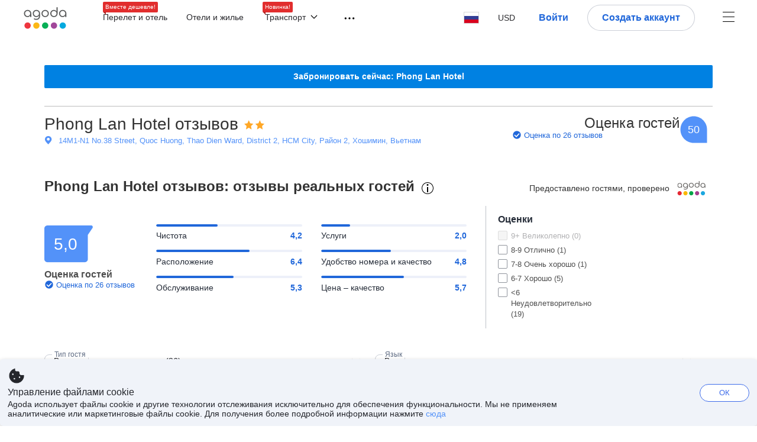

--- FILE ---
content_type: text/html; charset=utf-8
request_url: https://www.agoda.com/ru-ru/phong-lan-hotel/reviews/ho-chi-minh-city-vn.html
body_size: 38771
content:

<!DOCTYPE html>
<html lang="ru" kite-lang="ru" class="chrome no-js" dir="ltr">
<head>
    <meta charset="utf-8" />
        <meta name="viewport" content="width=device-width, initial-scale=1.0" />
    
        <meta name="referrer" content="origin-when-cross-origin" />
    
    <title></title>
    <link rel="icon" href="/favicon.ico" />

<script type="text/javascript" id="messagingClientLite">
!function(t,e){if("object"==typeof exports&&"object"==typeof module)module.exports=e();else if("function"==typeof define&&define.amd)define([],e);else{var n=e();for(var r in n)("object"==typeof exports?exports:t)[r]=n[r]}}("undefined"!=typeof self?self:this,(function(){return function(t){var e={};function n(r){if(e[r])return e[r].exports;var i=e[r]={i:r,l:!1,exports:{}};return t[r].call(i.exports,i,i.exports,n),i.l=!0,i.exports}return n.m=t,n.c=e,n.d=function(t,e,r){n.o(t,e)||Object.defineProperty(t,e,{enumerable:!0,get:r})},n.r=function(t){"undefined"!=typeof Symbol&&Symbol.toStringTag&&Object.defineProperty(t,Symbol.toStringTag,{value:"Module"}),Object.defineProperty(t,"__esModule",{value:!0})},n.t=function(t,e){if(1&e&&(t=n(t)),8&e)return t;if(4&e&&"object"==typeof t&&t&&t.__esModule)return t;var r=Object.create(null);if(n.r(r),Object.defineProperty(r,"default",{enumerable:!0,value:t}),2&e&&"string"!=typeof t)for(var i in t)n.d(r,i,function(e){return t[e]}.bind(null,i));return r},n.n=function(t){var e=t&&t.__esModule?function(){return t.default}:function(){return t};return n.d(e,"a",e),e},n.o=function(t,e){return Object.prototype.hasOwnProperty.call(t,e)},n.p="",n(n.s=232)}({0:function(t,e,n){"use strict";n.d(e,"c",(function(){return i})),n.d(e,"a",(function(){return o})),n.d(e,"b",(function(){return u})),n.d(e,"d",(function(){return s})),n.d(e,"g",(function(){return a})),n.d(e,"e",(function(){return c})),n.d(e,"f",(function(){return f}));var r=function(t,e){return(r=Object.setPrototypeOf||{__proto__:[]}instanceof Array&&function(t,e){t.__proto__=e}||function(t,e){for(var n in e)Object.prototype.hasOwnProperty.call(e,n)&&(t[n]=e[n])})(t,e)};function i(t,e){if("function"!=typeof e&&null!==e)throw new TypeError("Class extends value "+String(e)+" is not a constructor or null");function n(){this.constructor=t}r(t,e),t.prototype=null===e?Object.create(e):(n.prototype=e.prototype,new n)}var o=function(){return(o=Object.assign||function(t){for(var e,n=1,r=arguments.length;n<r;n++)for(var i in e=arguments[n])Object.prototype.hasOwnProperty.call(e,i)&&(t[i]=e[i]);return t}).apply(this,arguments)};function u(t,e,n,r){return new(n||(n=Promise))((function(i,o){function u(t){try{a(r.next(t))}catch(t){o(t)}}function s(t){try{a(r.throw(t))}catch(t){o(t)}}function a(t){var e;t.done?i(t.value):(e=t.value,e instanceof n?e:new n((function(t){t(e)}))).then(u,s)}a((r=r.apply(t,e||[])).next())}))}function s(t,e){var n,r,i,o,u={label:0,sent:function(){if(1&i[0])throw i[1];return i[1]},trys:[],ops:[]};return o={next:s(0),throw:s(1),return:s(2)},"function"==typeof Symbol&&(o[Symbol.iterator]=function(){return this}),o;function s(s){return function(a){return function(s){if(n)throw new TypeError("Generator is already executing.");for(;o&&(o=0,s[0]&&(u=0)),u;)try{if(n=1,r&&(i=2&s[0]?r.return:s[0]?r.throw||((i=r.return)&&i.call(r),0):r.next)&&!(i=i.call(r,s[1])).done)return i;switch(r=0,i&&(s=[2&s[0],i.value]),s[0]){case 0:case 1:i=s;break;case 4:return u.label++,{value:s[1],done:!1};case 5:u.label++,r=s[1],s=[0];continue;case 7:s=u.ops.pop(),u.trys.pop();continue;default:if(!(i=u.trys,(i=i.length>0&&i[i.length-1])||6!==s[0]&&2!==s[0])){u=0;continue}if(3===s[0]&&(!i||s[1]>i[0]&&s[1]<i[3])){u.label=s[1];break}if(6===s[0]&&u.label<i[1]){u.label=i[1],i=s;break}if(i&&u.label<i[2]){u.label=i[2],u.ops.push(s);break}i[2]&&u.ops.pop(),u.trys.pop();continue}s=e.call(t,u)}catch(t){s=[6,t],r=0}finally{n=i=0}if(5&s[0])throw s[1];return{value:s[0]?s[1]:void 0,done:!0}}([s,a])}}}Object.create;function a(t){var e="function"==typeof Symbol&&Symbol.iterator,n=e&&t[e],r=0;if(n)return n.call(t);if(t&&"number"==typeof t.length)return{next:function(){return t&&r>=t.length&&(t=void 0),{value:t&&t[r++],done:!t}}};throw new TypeError(e?"Object is not iterable.":"Symbol.iterator is not defined.")}function c(t,e){var n="function"==typeof Symbol&&t[Symbol.iterator];if(!n)return t;var r,i,o=n.call(t),u=[];try{for(;(void 0===e||e-- >0)&&!(r=o.next()).done;)u.push(r.value)}catch(t){i={error:t}}finally{try{r&&!r.done&&(n=o.return)&&n.call(o)}finally{if(i)throw i.error}}return u}function f(t,e,n){if(n||2===arguments.length)for(var r,i=0,o=e.length;i<o;i++)!r&&i in e||(r||(r=Array.prototype.slice.call(e,0,i)),r[i]=e[i]);return t.concat(r||Array.prototype.slice.call(e))}Object.create},1:function(t,e,n){"use strict";(function(t){n.d(e,"a",(function(){return r}));var r=function(){function e(){}return e.current=function(){var e="undefined"!=typeof window?window:"undefined"!=typeof self?self:void 0!==t?t:null;if(!e)throw new Error("Unsupported environment.");return e},e}()}).call(this,n(30))},13:function(t,e,n){"use strict";n.d(e,"a",(function(){return i})),n.d(e,"b",(function(){return r}));var r,i={measurement:0,default:1,log:2};!function(t){t[t.measurement=0]="measurement",t[t.generic=1]="generic",t[t.log=2]="log"}(r||(r={}))},17:function(t,e,n){"use strict";function r(t,e,n){for(var r=n.length,i=0;i<r;i++){var o=n[i];if(o)for(var u in o)o.hasOwnProperty(u)&&t(u,o[u])}}n.d(e,"a",(function(){return r}))},18:function(t,e,n){"use strict";n.d(e,"b",(function(){return i})),n.d(e,"a",(function(){return u}));var r=n(13);function i(t){var e=r.a[t];return e=void 0===e?r.a.default:e}var o={trace:0,debug:1,info:2,warn:3,error:4,fatal:5};function u(t,e){if("measurement"===t){var n=e.name;return delete e.name,n}if("log"===t){var r=o[e.level];return r="number"==typeof r?r:2,delete e.level,r.toString()}return t}},232:function(t,e,n){"use strict";n.r(e),n.d(e,"MessagingClient",(function(){return a}));var r=n(1),i=n(73),o=n(28),u=function(){function t(){this.buffer={items:[]},this.contextData={}}return t.prototype.send=function(e){var n=this.buffer.items,r=t.MaxBufferSize-n.length;r>0&&(e instanceof Array?(r<e.length&&(e=e.slice(0,r)),this.buffer.items=e.concat(n)):this.buffer.items.push(e))},t.prototype.dispose=function(t){this.buffer.items.length=0,t&&t()},t.prototype.environment=function(t){},t.prototype.context=function(t){var e=this.contextData;e.sessionId=t.sessionId||e.sessionId,e.userId=t.userId||e.userId},t.MaxBufferSize=15e3,t}(),s=n(36),a=function(){function t(t){this._test=t}return t.create=function(e){return t.instantiate(e)},t.instantiate=function(e){return(new t).instantiate(e)},t.environment=function(e){return new t(e)},t.prototype.instantiate=function(t){var e,n,r=o.a.get();if(r.environment=r.environment||t,r.test=r.test||this._test,r.messagingClient)return r.messagingClient;var a=new u,c=new s.a(a,new i.a,null!==(n=null===(e=r.environment)||void 0===e?void 0:e.apiKey)&&void 0!==n?n:"");return r.buffer=a.buffer,r.context=a.contextData,r.messagingClient=c,c},t}();r.a.current().MessagingClient=a,a.instantiate()},28:function(t,e,n){"use strict";n.d(e,"a",(function(){return o}));var r=n(1),i="MessagingClient-LiteData",o=function(){function t(){}return t.get=function(){var t=r.a.current();return t[i]||(t[i]={})},t.clear=function(){delete r.a.current()[i]},t}()},30:function(t,e){var n;n=function(){return this}();try{n=n||new Function("return this")()}catch(t){"object"==typeof window&&(n=window)}t.exports=n},35:function(t,e,n){"use strict";n.d(e,"a",(function(){return r}));var r=function(){function t(){}return t.current=function(){return window&&window.__MCJS_EXTENSION_DATA__||{}},t}()},36:function(t,e,n){"use strict";n.d(e,"a",(function(){return y}));var r=n(0),i=function(t){function e(){var n=t.call(this,"Bridge not exist")||this;return Object.setPrototypeOf(n,e.prototype),n}return Object(r.c)(e,t),e}(Error),o=function(t){function e(n){var r=t.call(this,"Unsupported bridge version: ".concat(n))||this;return Object.setPrototypeOf(r,e.prototype),r}return Object(r.c)(e,t),e}(Error),u=function(t){function e(){var n=t.call(this,"Operation Timeout error")||this;return Object.setPrototypeOf(n,e.prototype),n}return Object(r.c)(e,t),e}(Error),s=function(t){function e(n){var r,i,o=this;return(o=t.call(this,(null===(r=n.error)||void 0===r?void 0:r.message)||"Unknown error")||this).code=(null===(i=n.error)||void 0===i?void 0:i.code)||"UNKNOWN",Object.setPrototypeOf(o,e.prototype),o}return Object(r.c)(e,t),e}(Error);function a(t,e){return Object(r.b)(this,void 0,void 0,(function(){var n,i,o;return Object(r.d)(this,(function(r){switch(r.label){case 0:if((n=e.signal).aborted)throw new Error("Operation canceled");i=new AbortController,n.addEventListener("abort",(function(){}),{once:!0,signal:i.signal}),r.label=1;case 1:return r.trys.push([1,,3,4]),[4,t()];case 2:if(o=r.sent(),n.aborted)throw new Error("Operation canceled");return[3,4];case 3:return i.abort(),[7];case 4:return[2,o]}}))}))}function c(t,e){return Object(r.b)(this,void 0,void 0,(function(){function n(){return Object(r.b)(this,void 0,void 0,(function(){return Object(r.d)(this,(function(e){switch(e.label){case 0:return e.trys.push([0,,2,3]),[4,a(t,{signal:o.signal})];case 1:return[2,e.sent()];case 2:return i.abort(),[7];case 3:return[2]}}))}))}var i,o,s,c=this;return Object(r.d)(this,(function(t){switch(t.label){case 0:return i=new AbortController,o=new AbortController,s=function(){return Object(r.b)(c,void 0,void 0,(function(){return Object(r.d)(this,(function(t){return[2,new Promise((function(t,n){var r=setTimeout((function(){i.signal.aborted?t(void 0):(o.abort(),n(new u)),clearTimeout(r)}),e.timeout)}))]}))}))},[4,Promise.race([s(),n()])];case 1:return[2,t.sent()]}}))}))}function f(t){return Object(r.b)(this,void 0,void 0,(function(){return Object(r.d)(this,(function(e){return[2,new Promise((function(e,n){setTimeout((function(){try{var r=t();e(r)}catch(t){n(t)}}),0)}))]}))}))}var l,d=function(){function t(t){this.bridge=t}return t.prototype.postMessage=function(t){return Object(r.b)(this,void 0,void 0,(function(){var e,n,i=this;return Object(r.d)(this,(function(o){switch(o.label){case 0:return[4,c((function(){return Object(r.b)(i,void 0,void 0,(function(){var e=this;return Object(r.d)(this,(function(n){return[2,f((function(){return e.bridge.postMessage(JSON.stringify(t))}))]}))}))}),{timeout:5e3})];case 1:if(e=o.sent(),"error"===(n=JSON.parse(e)).status)throw new s(n);return[2,n]}}))}))},t}(),b=function(){function t(t){this.bridge=t}return t.prototype.postMessage=function(t){return Object(r.b)(this,void 0,void 0,(function(){var e,n=this;return Object(r.d)(this,(function(i){switch(i.label){case 0:return[4,c((function(){return Object(r.b)(n,void 0,void 0,(function(){return Object(r.d)(this,(function(e){return[2,this.bridge.nativePromise("mcjsBridge","postMessage",t)]}))}))}),{timeout:5e3})];case 1:if("error"===(e=i.sent()).status)throw new s(e);return[2,e]}}))}))},t}(),v=function(){function t(t){this.bridge=t}return t.prototype.postMessage=function(t){return Object(r.b)(this,void 0,void 0,(function(){var e,n=this;return Object(r.d)(this,(function(r){switch(r.label){case 0:return[4,c((function(){return n.bridge.postMessage(t)}),{timeout:5e3})];case 1:if("error"===(e=r.sent()).status)throw new s(e);return[2,e]}}))}))},t}();function p(t){var e,n,i,u,a,p,h,m,g,y;return Object(r.b)(this,void 0,void 0,(function(){var w,O,j,_,x,S,M=this;return Object(r.d)(this,(function(E){switch(E.label){case 0:return l?[2,l]:(null===(e=null==t?void 0:t.Capacitor)||void 0===e?void 0:e.isNativePlatform())&&(null===(n=null==t?void 0:t.Capacitor)||void 0===n?void 0:n.isPluginAvailable("mcjsBridge"))?(w=t.Capacitor,[4,c((function(){return w.nativePromise("mcjsBridge","postMessage",{type:"get-bridge-version"})}),{timeout:5e3})]):[3,2];case 1:if("success"!==(S=E.sent()).status)throw new s(S);switch(null===(i=S.data)||void 0===i?void 0:i.version){case 1:return[2,l=new b(t.Capacitor)];default:throw new o(null===(u=S.data)||void 0===u?void 0:u.version)}return[3,7];case 2:return(null===(p=null===(a=null==t?void 0:t.webkit)||void 0===a?void 0:a.messageHandlers)||void 0===p?void 0:p.mcjsBridge)?(O=t.webkit.messageHandlers.mcjsBridge,[4,c((function(){return O.postMessage({type:"get-bridge-version"})}),{timeout:5e3})]):[3,4];case 3:if("success"!==(S=E.sent()).status)throw new s(S);switch(null===(h=S.data)||void 0===h?void 0:h.version){case 1:return[2,l=new v(t.webkit.messageHandlers.mcjsBridge)];default:throw new o(null===(m=S.data)||void 0===m?void 0:m.version)}return[3,7];case 4:return(null==t?void 0:t.mcjsBridge)?(j=t.mcjsBridge,_=function(){return j.postMessage(JSON.stringify({type:"get-bridge-version"}))},[4,c((function(){return Object(r.b)(M,void 0,void 0,(function(){return Object(r.d)(this,(function(t){return[2,f((function(){return _()}))]}))}))}),{timeout:5e3})]):[3,6];case 5:if(x=E.sent(),"success"!==(S=JSON.parse(x)).status)throw new s(S);switch(null===(g=S.data)||void 0===g?void 0:g.version){case 1:return[2,l=new d(t.mcjsBridge)];default:throw new o(null===(y=S.data)||void 0===y?void 0:y.version)}return[3,7];case 6:return[2,void 0];case 7:return[2]}}))}))}var h=n(35),m=n(44),g=n(18),y=function(){function t(t,e,n){this.sender=t,this._time=e,this._apiKey=n,window.addEventListener("message",this.onMessageReceivedFromMimir.bind(this))}return t.prototype.onMessageReceivedFromMimir=function(t){var e,n;if("analytics-extension"===(null===(e=null==t?void 0:t.data)||void 0===e?void 0:e.id))switch(null===(n=t.data)||void 0===n?void 0:n.name){case"enable-debug-mode":this.debug(!0);break;case"disable-debug-mode":this.debug(!1)}},t.prototype.create=function(t,e,n){var r=Number(null==n?void 0:n.timestamp);("number"!=typeof r||isNaN(r)||r<1e5)&&(r=this._time.now());var i={_meta:{timestamp:r,type:t}};return e&&Object(m.a)(i,e),i},t.prototype.send=function(t,e){var n,i;return Object(r.b)(this,void 0,void 0,(function(){var o;return Object(r.d)(this,(function(r){switch(r.label){case 0:if(!t||!t._meta)throw new Error("Message or message type is undefined");t=JSON.parse(JSON.stringify(t)),null!==(n=(i=t._meta).timestamp)&&void 0!==n||(i.timestamp=this._time.now()),t._meta.tabId=h.a.current().tabId,r.label=1;case 1:return r.trys.push([1,3,,4]),[4,this.bridgeToNative(t)];case 2:return r.sent(),[3,4];case 3:return o=r.sent(),this.addBridgeFallbackReason(t,o),this.sender.send(t,e),[3,4];case 4:return[2]}}))}))},t.prototype.bridgeToNative=function(t){return Object(r.b)(this,void 0,void 0,(function(){var e,n,o,u;return Object(r.d)(this,(function(s){switch(s.label){case 0:return[4,p(window)];case 1:if(!(e=s.sent()))throw new i;return delete(n=Object(r.a)({},t))._meta,o=Object(g.a)(t._meta.type,t),u=Object(g.b)(t._meta.type),[4,e.postMessage({type:"send-message",data:{timestamp:t._meta.timestamp||0,messageName:o,partitionKey:"",messageType:u,payload:JSON.stringify(n),apiKey:this._apiKey}})];case 2:return s.sent(),[2]}}))}))},t.prototype.addBridgeFallbackReason=function(t,e){e instanceof i?t._meta.webview_bridge_fallback_reason="BRIDGE_NOT_EXIST":e instanceof o?t._meta.webview_bridge_fallback_reason="UNSUPPORTED_BRIDGE_VERSION":e instanceof u?t._meta.webview_bridge_fallback_reason="BRIDGE_TIMEOUT_ERROR":e instanceof s?t._meta.webview_bridge_fallback_reason=e.code:e instanceof Error?t._meta.webview_bridge_fallback_reason=e.message:t._meta.webview_bridge_fallback_reason="UNKNOWN_ERROR"},t.prototype.debug=function(t,e){this.sender.environment({debug:t,logs:e})},t.prototype.context=function(t){this.sender.context(t)},t}()},44:function(t,e,n){"use strict";n.d(e,"a",(function(){return i}));var r=n(17);function i(t){for(var e=[],n=1;n<arguments.length;n++)e[n-1]=arguments[n];return t||(t={}),Object(r.a)((function(e,n){void 0===t[e]&&(t[e]=n)}),t,e),t}},73:function(t,e,n){"use strict";n.d(e,"a",(function(){return r}));var r=function(){function t(){}return t.prototype.now=function(){return+new Date},t}()}})}));
</script><script type="text/javascript">
const messagingClient = MessagingClient.instantiate();

function loadErrorHandler(err) {
    const src = err.path[0].src;
    const href = err.path[0].href;
    var message = ["could not load", src ? src : href].join(" ");
    try {
        const log = messagingClient.create('log', { logLevel: 'error', message: message, applicationName: 'cronos', loggerName: 'Fe.Cronos.Logger' });
        messagingClient.send(log);
    }
    catch (exception) {
    }
}
</script>    
    <link href='https://cdn6.agoda.net/cdn-accom-web/js/assets/browser-bundle/708-2d26cd9479ae.css' rel='stylesheet' onerror='loadErrorHandler.call(this, event)'/><link href='https://cdn6.agoda.net/cdn-accom-web/js/assets/browser-bundle/4464-cc97ebe47664.css' rel='stylesheet' onerror='loadErrorHandler.call(this, event)'/><link href='https://cdn6.agoda.net/cdn-accom-web/js/assets/browser-bundle/8192-a4ec64a48060.css' rel='stylesheet' onerror='loadErrorHandler.call(this, event)'/><link href='https://cdn6.agoda.net/cdn-accom-web/js/assets/browser-bundle/review-93de99fb9ea5.css' rel='stylesheet' onerror='loadErrorHandler.call(this, event)'/>

    


            <script type="text/javascript" id="EdgeRedirect">
                try {
                    if (/MSIE \d|Trident.*rv:/.test(navigator.userAgent)) {
                        function getCookie(cname) {
                            var name = cname + "=";
                            var decodedCookie = decodeURIComponent(document.cookie);
                            var ca = decodedCookie.split(';');
                            for (var i = 0; i < ca.length; i++) {
                                var c = ca[i];
                                while (c.charAt(0) == ' ') {
                                    c = c.substring(1);
                                }
                                if (c.indexOf(name) == 0) {
                                    return c.substring(name.length, c.length);
                                }
                            }
                            return "";
                        }

                        function updateQueryStringParameter(uri, key, value) {
                            var re = new RegExp("([?&])" + key + "=.*?(&|$)", "i");
                            var separator = uri.indexOf('?') !== -1 ? "&" : "?";
                            if (uri.match(re)) {
                                return uri.replace(re, '$1' + key + "=" + value + '$2');
                            }
                            else {
                                return uri + separator + key + "=" + value;
                            }
                        }

                        var tracker = getCookie("agoda.user.03").split("&")[0].replace("UserId=", "");
                        window.location = 'microsoft-edge:' + updateQueryStringParameter(window.location.href, "follow_redirect", tracker);
                        // fall back url if cannot go to Edge browser
                        setTimeout(function () {
                            window.location = 'https://go.microsoft.com/fwlink/?linkid=2135547';
                        }, 1);
                    }
                } catch (e) {
                    // do nothing
                }
            </script>
        <script>
    try {
    !function(e,t){if("object"==typeof exports&&"object"==typeof module)module.exports=t();else if("function"==typeof define&&define.amd)define([],t);else{var n=t();for(var r in n)("object"==typeof exports?exports:e)[r]=n[r]}}(window,(function(){return function(e){var t={};function n(r){if(t[r])return t[r].exports;var i=t[r]={i:r,l:!1,exports:{}};return e[r].call(i.exports,i,i.exports,n),i.l=!0,i.exports}return n.m=e,n.c=t,n.d=function(e,t,r){n.o(e,t)||Object.defineProperty(e,t,{enumerable:!0,get:r})},n.r=function(e){"undefined"!=typeof Symbol&&Symbol.toStringTag&&Object.defineProperty(e,Symbol.toStringTag,{value:"Module"}),Object.defineProperty(e,"__esModule",{value:!0})},n.t=function(e,t){if(1&t&&(e=n(e)),8&t)return e;if(4&t&&"object"==typeof e&&e&&e.__esModule)return e;var r=Object.create(null);if(n.r(r),Object.defineProperty(r,"default",{enumerable:!0,value:e}),2&t&&"string"!=typeof e)for(var i in e)n.d(r,i,function(t){return e[t]}.bind(null,i));return r},n.n=function(e){var t=e&&e.__esModule?function(){return e.default}:function(){return e};return n.d(t,"a",t),t},n.o=function(e,t){return Object.prototype.hasOwnProperty.call(e,t)},n.p="",n(n.s=35)}({35:function(e,t,n){"use strict";Object.defineProperty(t,"__esModule",{value:!0}),n(36)},36:function(e,t){var n,r,i,o,u,f,c,a,l,p,s,d;u={passive:!0,capture:!0},f=new Date,c=function(){o=[],r=-1,n=null,s(addEventListener)},a=function(e,t){n||(n=t,r=e,i=new Date,s(removeEventListener),l())},l=function(){if(r>=0&&r<i-f){var e={entryType:"first-input",name:n.type,target:n.target,cancelable:n.cancelable,startTime:n.timeStamp,processingStart:n.timeStamp+r};o.forEach((function(t){t(e)})),o =[]}},p =function(e){if(e.cancelable){var t=(e.timeStamp>
        1e12?new Date:performance.now())-e.timeStamp;"pointerdown"==e.type?function(e,t){var n=function(){a(e,t),i()},r=function(){i()},i=function(){removeEventListener("pointerup",n,u),removeEventListener("pointercancel",r,u)};addEventListener("pointerup",n,u),addEventListener("pointercancel",r,u)}(t,e):a(t,e)}},s=function(e){["mousedown","keydown","touchstart","pointerdown"].forEach((function(t){return e(t,p,u)}))},d="hidden"===document.visibilityState?0:1/0,addEventListener("visibilitychange",(function e(t){"hidden"===document.visibilityState&&(d=t.timeStamp,removeEventListener("visibilitychange",e,!0))}),!0),c(),self.webVitals={firstInputPolyfill:function(e){o.push(e),l()},resetFirstInputPolyfill:c,get firstHiddenTime(){return d}}}})}));
    } catch(e) {
        window.webVitalsPolyfillDebugInfo = e;
    }
    window.performanceClientContext = {"isEnabled":true,"clientProfile":{"Device":1,"Os":2,"Client":1,"SubClient":0}} ?? {};
</script>


    <div id="seo-data"></div>

</head>

<body class=" desktop AVENGERS-2892 AVENGERS-3051 AVENGERS-2892 ACCWEB-2763 BWHF-4821 AVENGERS-2892 ltr themed theme-agoda">
    <div id="mockDataEnabled" value="False"></div>
    <div id="login-react-popup"></div>
    <div id="login-react-root"></div>
    <div id="pointsmax-panel-react-root" data-hotel-id="" data-signin-landing=""></div>

    <input id="backwardRequestVerificationToken"
           name="backwardRequestVerificationToken"
           type="hidden"
           value="zfTuBD&#x2B;Bfago5OIh6E4pHzfHltgX7gudrsOvQ6xsNyQ=:YKoNvrYQYi4pi2BdfVFDnWdvqsk=" />

<input id="requestVerificationToken"
       name="requestVerificationToken"
       type="hidden"
       value="CfDJ8Dkuqwv-0VhLoFfD8dw7lYy38j5y9uuDb6MZ5c_9ZYuJLBwymOOFeHExNjYQ3unvK78jRWKh3DM4aQpXa9SPtfXiWOZp89tV1Rcq94RmZhqsmIPlodEdTC1nlpJnaLA5Fv8_z99L4Z2_EiL6Mttr1zI" />



<script>
    (function () {
        var method;
        var noop = function () { };
        var methods = [
            'assert', 'clear', 'count', 'debug', 'dir', 'dirxml', 'error',
            'exception', 'group', 'groupCollapsed', 'groupEnd', 'info', 'log',
            'markTimeline', 'profile', 'profileEnd', 'table', 'time', 'timeEnd',
            'timeline', 'timelineEnd', 'timeStamp', 'trace', 'warn'
        ];
        var length = methods.length;
        var console = (window.console = window.console || {});

        while (length--) {
            method = methods[length];
            if (!console[method]) {
                console[method] = noop;
            }
        }

    }());
    window.loginParamsUrl = '/api/ru-ru/Login/Params';
    window.feMsgConfig = {"Environment":"production","Cluster":"as","DC":"as","PageTypeId":9,"Disable":true};
    window.ssoUrl = null;
    window.ssoLogoutUrl = null;

    var whitelabel = { theme: 'theme-agoda' };
    var agoda = agoda || {};
    agoda.isCronos = true;
    agoda.userDevice = {
        mobileDeviceType: 'NOTMOBILE',
        devicePlatformId: 1,
        deviceType: 'desktop'
    };
    agoda.featureList = {"RegulationShowExclusivePriceSetting":{},"ShowGoogleLogin":{}};
    agoda.isBrazeEnabled = true;
    agoda.login = { isReact: true };
    agoda.BrazeSettings = {"IsEnabled":false,"IsEnabledLogin":false,"IsWhiteLabelEnabled":false,"IsAllowOrigin":false,"IsNonLoginEnabled":false,"AllowPages":[],"ExcludeAids":[]};
</script>



<script>
    window.agoda = window.agoda || {};
    window.agoda.bVariantsConfig = {"expids":["PMARKETING-3307","WLPLAUNCH-1674","BWHF-3692","JTBFP-615","CARTPACK-49","BWHF-4633","LT-1702","BWHF-4633","BWHF-4819","PFE-12250","BWHF-4821","CARTPACK-945","BWHF-5118","UNISAVE-374","LT-1537","AVENGERS-2987","ANTISCRAPE-143","AVENGERS-2892","PFE-12545","JTBUAT-313","CXLTEAM-208","WLPLAUNCH-1674","AVENGERS-2987","HERMES-4219","WLPLAUNCH-1674","BWHF-3692","BWHF-3505","JTBFP-615","CLICK-176-UCS","CARTPACK-49","LT-1680","LT-1482-RED","PFE-12138","INSTANT-ACCRUAL","BWHF-4633","PFE-12250","BWHF-4819","CONTENTAPP-1489","CARTPACK-945","BWHF-5118","ACCWEB-2579","UNISAVE-374","AVENGERS-2987","ANTISCRAPE-143","AVENGERS-2892","PFE-12545","CONTENTAPP-1672","LT-1702","JTBUAT-313","JTBFP-2098","PATH-81","JTBFP-2284","WLPLAUNCH-1674","BWHF-3692","ICBE-192","CLICK-176-UCS","CARTPACK-49","AVENGERS-2633","AVENGERS-2987","AVENGERS-3158","ACT-5422","AVENGERS-2892","JTBUAT-313","ADSREQ-1614"],"unseenExpids":{"login-4217":false},"endpoint":"/api/cronos/layout/unseenexperiments/send","expiry":0}
</script>

<script>
    var agoda = window.agoda || {};
    agoda.pageConfig =  {"correlationId":"98168260-f350-4208-850f-e5b86237de7e","analyticsSessionId":"-4074818807908778221","pageTypeId":9,"realLanguageId":11,"languageId":11,"origin":"US","stateCode":"OH","cid":-1,"tag":"","userId":"d61803ae-88a2-4a04-b46b-32d0057df64a","whitelabelid":1,"loginLvl":0,"storefrontId":3,"currencyId":7,"currencyCode":"USD","htmlLanguage":"ru-ru","cultureInfoName":"ru-ru","machineName":"as-pc-3g-acm-web-user-7c6ddff48b-dkdjx","trafficGroupId":4,"sessionId":"kzgnljofgpjyfhxgkggfyykb","trafficSubGroupId":4,"aid":130243,"useFullPageLogin":true,"cttp":2,"isRealUser":true,"mode":"production","utm_medium":"","utm_source":"","utm_campaign":"","utm_content":"","utm_term":"","browserFamily":"Chrome","cdnDomain":"agoda.net"};
    agoda.userDevice =  {"devicePlatformId":1,"deviceType":"desktop","mobileDeviceType":"NOTMOBILE"};
    agoda.userAgentInfo =  {"isPrerender":false};
    agoda.rumpagetype = '';
    window.webgateApiUrl = 'https://www.agoda.com';
    window.gatewayApiUrl = '//www.agoda.com/api/gw';
</script>
<script>
    var agoda = agoda || {};
    agoda.features = {"agodaHomes":{},"flights":{},"pointsMax":{},"accommodation":{},"agodaCash":{},"cashBack":{},"comparePrices":{},"reviews":{"isOverheardHomeEnabled":true,"propertyRatingScale":10,"propertyDefaultProvider":-1,"isSubmissionEnabled":true,"isStarRatingPopupEnabled":true},"agodaVip":{},"currency":{"isCurrencySwitchRequired":true,"priceDisplay":true},"language":{"isLanguageSwitchRequired":true,"defaultLanguage":"en-us"},"footerAncillaryLinks":{},"trendingDataContents":{},"branding":{"brands":["agoda","priceline","kayak","rental-cars","booking-com","open-table"],"brandsWithText":[]},"userManageBooking":{"isHotelEnabled":true,"isFlightEnabled":true},"userMessaging":{},"userProfile":{"isSocialEnabled":true,"isPaymentEnabled":true,"isEmailSubscriptionEnabled":true},"favorites":{},"facebookLogin":{},"stacklaWidget":{},"hygienePlusBanner":{},"featuredLuxuryHotel":{},"bestPriceGuarantee":{},"accountProviders":{"mobileNumber":true},"manageMyBookings":{"showContactProperty":true,"showQuickAnswers":true,"showAirportTransfer":true,"showExternalBookingId":false},"chinaMarket":{},"login":{"showBenefits":true,"resetPasswordRedirect":false},"signUp":{},"tealium":{"account":"agoda"},"privateSale":{},"googleMaps":{"parameters":{"channel":"agoda","client":"gme-booking","key":"AIzaSyC8COgFCyVzK5lDTEqp__tEGkTqRPnIjkM"}},"groundTransport":{},"flightHotelPackages":{"backgroundUrl":"https://cdn6.agoda.net/images/PACKAGES-251/default/pkg_headbg_modifysearch@2x.jpg"},"multiHotelPackages":{},"connectedTrip":{},"myBookingsButton":{"buttonBehavior":"link"},"occupancyOptions":{"showOccupancyOptions":true,"solo":true,"couple":true,"family":true,"group":true,"business":true},"themedDomestic":{},"flightCrossSellHotel":{},"coupons":{"pageVersion":1},"activities":{},"navigationProductMenu":{"accommodations":{"isEnabled":true,"isMultiProductPanelEnabled":false},"flights":{"isEnabled":true,"isMultiProductPanelEnabled":false},"packages":{"isEnabled":true,"isMultiProductPanelEnabled":false},"deals":{"isEnabled":true,"isMultiProductPanelEnabled":false},"homes":{"isEnabled":true,"isMultiProductPanelEnabled":false},"airportsTransfer":{"isEnabled":true,"isMultiProductPanelEnabled":false},"carRentals":{"isEnabled":true,"isMultiProductPanelEnabled":false},"thingsToDo":{"isEnabled":false,"isMultiProductPanelEnabled":false},"cruises":{"isEnabled":false,"isMultiProductPanelEnabled":false},"tourTravel":{"isEnabled":false,"isMultiProductPanelEnabled":false},"activities":{"isEnabled":true,"isMultiProductPanelEnabled":true}},"redirectToApp":{},"shoppingCart":{},"logo":{"locales":{"default":{"name":"agoda-color-default","url":"images/kite-js/logo/agoda/color-default.svg"}},"width":89,"height":37},"agodaPreferred":{},"bookOnRequest":{},"shoppingCartIconStyle":{"size":"xl2"},"taxAndFeeLabelInCart":{"withPassenger":false},"showTimeLimitedOffers":{},"directPartners":{"bzbciti":{"partnerNameCms":304930,"logoImageUrl":"https://cdn6.agoda.net/images/external_loyalty/partners/Buzzbees/logo-citi.svg","loginRedirectUrl":"/partner/bzbciti/login","cms":{"partnerannouncementprelogintext":301576,"loginredirectconfirmationmodalcancelbuttonlabel":252233,"tncinitialtext":143881,"redemptionboxredeembuttonactivelabel":134503,"redemptionpricebannerdisplaytext":277306,"loginpanelbodytext":301575,"loginpanelheadertext":301574,"redeempointsamountexceedsbookingamounterrortext":142639,"maxpointsapplylabel":301581,"loginredirectconfirmationmodalbodytext":301578,"redemptionboxtitle":134501,"loginredirectconfirmationmodalheadertext":301577,"rewardsbalancetext":257840,"programdisplayeconomicstext":252241,"redemptionboxredeembuttoninactivelabel":134502,"loginpanelloginbuttonlabel":134499,"pricebreakdownredemptionlineitemlabel":301583,"partnerannouncementpostlogintext":301582,"bookingamountislessthanminimumbookingamounterrortext":142640,"redemptionboxrewardfiatequivalentlabel":258529,"programdisplaybalancelabel":252234,"loginredirectconfirmationmodalprimarybuttonlabel":292420,"redeempointsamountexceedsavailableamounterrortext":150023,"pricebreakdownredemptionlineitemtext":258908,"tnclattertext":143882,"redeempointsamountlessthanminredeempointerrortext":143476},"showLoginRedirectConfirmationModal":true,"programDisplayEconomicsPtcMultiplier":1,"maxPointsEnabled":true,"programs":[{"key":"bzbciti","logoUrl":"https://cdn6.agoda.net/images/external_loyalty/partners/Buzzbees/logo-citi.svg","cms":{"pricebreakdownredemptionlineitemlabel":301583,"pricebreakdownredemptionlineitembookingdetailpointsunit":301579,"pricebreakdownredemptionlineitembookingdetaillabel":301583,"displaybalanceunit":301579,"redemptionboxtitle":134501,"pricebreakdownredemptionlineitempointsunit":301579,"displaybalanceeconomicunit":301580},"sortOrder":1}]},"bzbnpl":{"partnerNameCms":316159,"logoImageUrl":"https://cdn6.agoda.net/images/external_loyalty/partners/Buzzbees/logo_nestle2.svg","loginRedirectUrl":"/partner/bzbnpl/login","cms":{"loginredirectconfirmationmodalcancelbuttonlabel":252233,"programdisplayeconomicstext":252241,"redemptionboxredeembuttoninactivelabel":134502,"tncinitialtext":143881,"loginpanelloginbuttonlabel":134499,"redemptionboxredeembuttonactivelabel":134503,"redemptionpricebannerdisplaytext":277306,"loginpanelbodytext":311216,"loginpanelheadertext":311215,"redeempointsamountexceedsbookingamounterrortext":142639,"maxpointsapplylabel":301581,"loginredirectconfirmationmodalbodytext":301578,"pricebreakdownredemptionlineitemlabel":301583,"bookingamountislessthanminimumbookingamounterrortext":142640,"redemptionboxtitle":134501,"redemptionboxrewardfiatequivalentlabel":258529,"programdisplaybalancelabel":252234,"loginredirectconfirmationmodalprimarybuttonlabel":292420,"redeempointsamountexceedsavailableamounterrortext":150023,"pricebreakdownredemptionlineitemtext":258908,"tnclattertext":143882,"loginredirectconfirmationmodalheadertext":301577,"rewardsbalancetext":257840,"redeempointsamountlessthanminredeempointerrortext":143476},"showLoginRedirectConfirmationModal":true,"programDisplayEconomicsPtcMultiplier":1,"maxPointsEnabled":true,"programs":[{"key":"nestle","logoUrl":"https://cdn6.agoda.net/images/external_loyalty/partners/Buzzbees/logo_nestle2.svg","cms":{"pricebreakdownredemptionlineitemlabel":301583,"pricebreakdownredemptionlineitembookingdetailpointsunit":311217,"pricebreakdownredemptionlineitembookingdetaillabel":301583,"displaybalanceunit":301579,"redemptionboxtitle":134501,"pricebreakdownredemptionlineitempointsunit":311217,"displaybalanceeconomicunit":301580},"sortOrder":1}]},"bzbmpm":{"partnerNameCms":321454,"logoImageUrl":"https://cdn6.agoda.net/images/external_loyalty/partners/Buzzbees/logo_mall2.svg","loginRedirectUrl":"/partner/bzbmpm/login","cms":{"partnerannouncementprelogintext":336215,"loginredirectconfirmationmodalcancelbuttonlabel":252233,"tncinitialtext":143881,"redemptionboxredeembuttonactivelabel":134503,"redemptionpricebannerdisplaytext":277306,"loginpanelbodytext":322238,"loginpanelheadertext":322237,"redeempointsamountexceedsbookingamounterrortext":142639,"maxpointsapplylabel":301581,"loginredirectconfirmationmodalbodytext":301578,"redemptionboxtitle":134501,"loginredirectconfirmationmodalheadertext":301577,"rewardsbalancetext":257840,"programdisplayeconomicstext":252241,"redemptionboxredeembuttoninactivelabel":134502,"loginpanelloginbuttonlabel":134499,"pricebreakdownredemptionlineitemlabel":322239,"partnerannouncementpostlogintext":336216,"bookingamountislessthanminimumbookingamounterrortext":142640,"redemptionboxrewardfiatequivalentlabel":258529,"programdisplaybalancelabel":252234,"loginredirectconfirmationmodalprimarybuttonlabel":292420,"redeempointsamountexceedsavailableamounterrortext":150023,"pricebreakdownredemptionlineitemtext":258908,"tnclattertext":143882,"redeempointsamountlessthanminredeempointerrortext":143476},"showLoginRedirectConfirmationModal":true,"programDisplayEconomicsPtcMultiplier":1,"maxPointsEnabled":true,"programs":[{"key":"mcard","logoUrl":"https://cdn6.agoda.net/images/external_loyalty/partners/Buzzbees/logo_mall2.svg","cms":{"pricebreakdownredemptionlineitemlabel":322239,"pricebreakdownredemptionlineitembookingdetailpointsunit":311217,"pricebreakdownredemptionlineitembookingdetaillabel":322239,"displaybalanceunit":301579,"redemptionboxtitle":134501,"pricebreakdownredemptionlineitempointsunit":311217,"displaybalanceeconomicunit":301580},"sortOrder":1}]},"dbshkuat":{"partnerNameCms":252229,"logoImageUrl":"https://cdn.agoda.net/images/mvc/default/ex.png","loginRedirectUrl":"/partner/dbshkuat/login","cms":{"partnerannouncementprelogintext":252236,"loginredirectconfirmationmodalcancelbuttonlabel":252233,"tncinitialtext":101,"redemptionboxredeembuttonactivelabel":134503,"redemptionpricebannerdisplaytext":277306,"loginpanelbodytext":263823,"tnclatterlinktext":103,"loginpanelheadertext":260560,"partnerannouncementpreloginlink":269661,"redeempointsamountexceedsbookingamounterrortext":142639,"maxpointsapplylabel":252235,"loginredirectconfirmationmodalbodytext":252231,"redemptionboxtitle":277835,"partnerannouncementpostloginlinklabel":269660,"loginredirectconfirmationmodalheadertext":252230,"rewardsbalancetext":257840,"programdisplayeconomicstext":252241,"redemptionboxredeembuttoninactivelabel":134502,"partnerannouncementpostloginlink":269661,"loginpanelloginbuttonlabel":269757,"pricebreakdownredemptionlineitemlabel":258530,"partnerannouncementpostlogintext":269829,"bookingamountislessthanminimumbookingamounterrortext":142640,"redemptionboxrewardfiatequivalentlabel":258529,"partnerannouncementpreloginlinklabel":269660,"programdisplaybalancelabel":252234,"loginredirectconfirmationmodalprimarybuttonlabel":252232,"redeempointsamountexceedsavailableamounterrortext":150023,"pricebreakdownredemptionlineitemtext":258908,"tnclattertext":102,"redeempointsamountlessthanminredeempointerrortext":143476},"showLoginRedirectConfirmationModal":true,"programDisplayEconomicsPtcMultiplier":1,"maxPointsEnabled":true,"programs":[{"key":"DBS","logoUrl":"https://cdn6.agoda.net/images/external_loyalty/partners/dbs/dbs_dbs-dollar.png","cms":{"pricebreakdownredemptionlineitemlabel":263825,"pricebreakdownredemptionlineitembookingdetailpointsunit":269759,"pricebreakdownredemptionlineitembookingdetaillabel":263825,"displaybalanceunit":258896,"redemptionboxtitle":277835,"displayname":258900,"pricebreakdownredemptionlineitempointsunit":269759,"displaybalanceeconomicunit":258904},"sortOrder":1},{"key":"COM","logoUrl":"https://cdn6.agoda.net/images/external_loyalty/partners/dbs/dbs_compass-dollar_2.png","cms":{"pricebreakdownredemptionlineitemlabel":263826,"pricebreakdownredemptionlineitembookingdetailpointsunit":269760,"pricebreakdownredemptionlineitembookingdetaillabel":263826,"displaybalanceunit":258897,"redemptionboxtitle":277835,"displayname":258901,"pricebreakdownredemptionlineitempointsunit":269760,"displaybalanceeconomicunit":258905},"sortOrder":1}]},"bzbdmt":{"partnerNameCms":321455,"logoImageUrl":"https://cdn6.agoda.net/images/external_loyalty/partners/Buzzbees/logo_donmueng2.svg","loginRedirectUrl":"/partner/bzbdmt/login","cms":{"loginredirectconfirmationmodalcancelbuttonlabel":252233,"programdisplayeconomicstext":252241,"redemptionboxredeembuttoninactivelabel":134502,"tncinitialtext":143881,"loginpanelloginbuttonlabel":134499,"redemptionboxredeembuttonactivelabel":134503,"redemptionpricebannerdisplaytext":277306,"loginpanelbodytext":322241,"loginpanelheadertext":322240,"redeempointsamountexceedsbookingamounterrortext":142639,"maxpointsapplylabel":301581,"loginredirectconfirmationmodalbodytext":301578,"pricebreakdownredemptionlineitemlabel":322242,"bookingamountislessthanminimumbookingamounterrortext":142640,"redemptionboxtitle":134501,"redemptionboxrewardfiatequivalentlabel":258529,"programdisplaybalancelabel":252234,"loginredirectconfirmationmodalprimarybuttonlabel":292420,"redeempointsamountexceedsavailableamounterrortext":150023,"pricebreakdownredemptionlineitemtext":258908,"tnclattertext":143882,"loginredirectconfirmationmodalheadertext":301577,"rewardsbalancetext":257840,"redeempointsamountlessthanminredeempointerrortext":143476},"showLoginRedirectConfirmationModal":true,"programDisplayEconomicsPtcMultiplier":1,"maxPointsEnabled":true,"programs":[{"key":"tollway","logoUrl":"https://cdn6.agoda.net/images/external_loyalty/partners/Buzzbees/logo_donmueng2.svg","cms":{"pricebreakdownredemptionlineitemlabel":322242,"pricebreakdownredemptionlineitembookingdetailpointsunit":311217,"pricebreakdownredemptionlineitembookingdetaillabel":322242,"displaybalanceunit":301579,"redemptionboxtitle":134501,"pricebreakdownredemptionlineitempointsunit":311217,"displaybalanceeconomicunit":301580},"sortOrder":1}]},"bzbspi":{"partnerNameCms":316161,"logoImageUrl":"https://cdn6.agoda.net/images/external_loyalty/partners/Buzzbees/logo-sPlusInsurance.svg","loginRedirectUrl":"/partner/bzbspi/login","cms":{"loginredirectconfirmationmodalcancelbuttonlabel":252233,"programdisplayeconomicstext":252241,"redemptionboxredeembuttoninactivelabel":134502,"tncinitialtext":143881,"loginpanelloginbuttonlabel":134499,"redemptionboxredeembuttonactivelabel":134503,"redemptionpricebannerdisplaytext":277306,"loginpanelbodytext":311216,"loginpanelheadertext":311215,"redeempointsamountexceedsbookingamounterrortext":142639,"maxpointsapplylabel":301581,"loginredirectconfirmationmodalbodytext":301578,"pricebreakdownredemptionlineitemlabel":301583,"bookingamountislessthanminimumbookingamounterrortext":142640,"redemptionboxtitle":134501,"redemptionboxrewardfiatequivalentlabel":258529,"programdisplaybalancelabel":252234,"loginredirectconfirmationmodalprimarybuttonlabel":292420,"redeempointsamountexceedsavailableamounterrortext":150023,"pricebreakdownredemptionlineitemtext":258908,"tnclattertext":143882,"loginredirectconfirmationmodalheadertext":301577,"rewardsbalancetext":257840,"redeempointsamountlessthanminredeempointerrortext":143476},"showLoginRedirectConfirmationModal":true,"programDisplayEconomicsPtcMultiplier":1,"maxPointsEnabled":true,"programs":[{"key":"splus","logoUrl":"https://cdn6.agoda.net/images/external_loyalty/partners/Buzzbees/logo-sPlusInsurance.svg","cms":{"pricebreakdownredemptionlineitemlabel":301583,"pricebreakdownredemptionlineitembookingdetailpointsunit":311217,"pricebreakdownredemptionlineitembookingdetaillabel":301583,"displaybalanceunit":301579,"redemptionboxtitle":134501,"pricebreakdownredemptionlineitempointsunit":311217,"displaybalanceeconomicunit":301580},"sortOrder":1}]},"dbssg":{"partnerNameCms":252229,"logoImageUrl":"https://cdn.agoda.net/images/mvc/default/ex.png","loginRedirectUrl":"/partner/dbssg/login","cms":{"partnerannouncementprelogintext":268954,"loginredirectconfirmationmodalcancelbuttonlabel":252233,"tncinitialtext":101,"redemptionboxredeembuttonactivelabel":134503,"redemptionpricebannerdisplaytext":277307,"loginpanelbodytext":263824,"tnclatterlinktext":103,"loginpanelheadertext":260561,"partnerannouncementpreloginlink":269661,"redeempointsamountexceedsbookingamounterrortext":142639,"maxpointsapplylabel":252235,"loginredirectconfirmationmodalbodytext":252231,"redemptionboxtitle":277836,"partnerannouncementpostloginlinklabel":269660,"loginredirectconfirmationmodalheadertext":252230,"rewardsbalancetext":257840,"programdisplayeconomicstext":252241,"redemptionboxredeembuttoninactivelabel":134502,"partnerannouncementpostloginlink":269661,"loginpanelloginbuttonlabel":269758,"pricebreakdownredemptionlineitemlabel":258530,"partnerannouncementpostlogintext":268955,"bookingamountislessthanminimumbookingamounterrortext":142640,"redemptionboxrewardfiatequivalentlabel":258529,"partnerannouncementpreloginlinklabel":269660,"programdisplaybalancelabel":252234,"loginredirectconfirmationmodalprimarybuttonlabel":252232,"redeempointsamountexceedsavailableamounterrortext":150023,"pricebreakdownredemptionlineitemtext":258908,"tnclattertext":102,"redeempointsamountlessthanminredeempointerrortext":143476},"showLoginRedirectConfirmationModal":true,"programDisplayEconomicsPtcMultiplier":1,"maxPointsEnabled":true,"programs":[{"key":"DPT","logoUrl":"https://cdn6.agoda.net/images/external_loyalty/partners/dbs/dbs_dbs-dollar2.svg","cms":{"pricebreakdownredemptionlineitemlabel":263827,"pricebreakdownredemptionlineitembookingdetailpointsunit":269761,"pricebreakdownredemptionlineitembookingdetaillabel":263827,"displaybalanceunit":258898,"redemptionboxtitle":277836,"displayname":258902,"pricebreakdownredemptionlineitempointsunit":269761,"displaybalanceeconomicunit":258906},"sortOrder":1},{"key":"DLY","logoUrl":"https://cdn6.agoda.net/images/external_loyalty/partners/dbs/dbs_posb.png","cms":{"pricebreakdownredemptionlineitemlabel":263828,"pricebreakdownredemptionlineitembookingdetailpointsunit":269762,"pricebreakdownredemptionlineitembookingdetaillabel":263828,"displaybalanceunit":258899,"redemptionboxtitle":277836,"displayname":258903,"pricebreakdownredemptionlineitempointsunit":269762,"displaybalanceeconomicunit":258907},"sortOrder":2}]},"bzbsgt":{"partnerNameCms":327562,"logoImageUrl":"https://cdn6.agoda.net/images/external_loyalty/partners/Buzzbees/logo_sygenta2.svg","loginRedirectUrl":"/partner/bzbsgt/login","cms":{"loginredirectconfirmationmodalcancelbuttonlabel":252233,"programdisplayeconomicstext":252241,"redemptionboxredeembuttoninactivelabel":134502,"tncinitialtext":143881,"loginpanelloginbuttonlabel":134499,"redemptionboxredeembuttonactivelabel":134503,"redemptionpricebannerdisplaytext":277306,"loginpanelbodytext":311216,"loginpanelheadertext":311215,"redeempointsamountexceedsbookingamounterrortext":142639,"maxpointsapplylabel":301581,"loginredirectconfirmationmodalbodytext":301578,"pricebreakdownredemptionlineitemlabel":301583,"bookingamountislessthanminimumbookingamounterrortext":142640,"redemptionboxtitle":134501,"redemptionboxrewardfiatequivalentlabel":258529,"programdisplaybalancelabel":252234,"loginredirectconfirmationmodalprimarybuttonlabel":292420,"redeempointsamountexceedsavailableamounterrortext":150023,"pricebreakdownredemptionlineitemtext":258908,"tnclattertext":143882,"loginredirectconfirmationmodalheadertext":301577,"rewardsbalancetext":257840,"redeempointsamountlessthanminredeempointerrortext":143476},"showLoginRedirectConfirmationModal":true,"programDisplayEconomicsPtcMultiplier":1,"maxPointsEnabled":true,"programs":[{"key":"syngenta","logoUrl":"https://cdn6.agoda.net/images/external_loyalty/partners/Buzzbees/logo_sygenta2.svg","cms":{"pricebreakdownredemptionlineitemlabel":301583,"pricebreakdownredemptionlineitembookingdetailpointsunit":311217,"pricebreakdownredemptionlineitembookingdetaillabel":301583,"displaybalanceunit":301579,"redemptionboxtitle":134501,"pricebreakdownredemptionlineitempointsunit":311217,"displaybalanceeconomicunit":301580},"sortOrder":1}]},"dbshk":{"partnerNameCms":252229,"logoImageUrl":"https://cdn.agoda.net/images/mvc/default/ex.png","loginRedirectUrl":"/partner/dbshk/login","cms":{"partnerannouncementprelogintext":252236,"loginredirectconfirmationmodalcancelbuttonlabel":252233,"tncinitialtext":101,"redemptionboxredeembuttonactivelabel":134503,"redemptionpricebannerdisplaytext":277306,"loginpanelbodytext":263823,"tnclatterlinktext":103,"loginpanelheadertext":260560,"partnerannouncementpreloginlink":269661,"redeempointsamountexceedsbookingamounterrortext":142639,"maxpointsapplylabel":252235,"loginredirectconfirmationmodalbodytext":252231,"redemptionboxtitle":277835,"partnerannouncementpostloginlinklabel":269660,"loginredirectconfirmationmodalheadertext":252230,"rewardsbalancetext":257840,"programdisplayeconomicstext":252241,"redemptionboxredeembuttoninactivelabel":134502,"partnerannouncementpostloginlink":269661,"loginpanelloginbuttonlabel":269757,"pricebreakdownredemptionlineitemlabel":258530,"partnerannouncementpostlogintext":269829,"bookingamountislessthanminimumbookingamounterrortext":142640,"redemptionboxrewardfiatequivalentlabel":258529,"partnerannouncementpreloginlinklabel":269660,"programdisplaybalancelabel":252234,"loginredirectconfirmationmodalprimarybuttonlabel":252232,"redeempointsamountexceedsavailableamounterrortext":150023,"pricebreakdownredemptionlineitemtext":258908,"tnclattertext":102,"redeempointsamountlessthanminredeempointerrortext":143476},"showLoginRedirectConfirmationModal":true,"programDisplayEconomicsPtcMultiplier":1,"maxPointsEnabled":true,"programs":[{"key":"DBS","logoUrl":"https://cdn6.agoda.net/images/external_loyalty/partners/dbs/dbs_dbs-dollar.png","cms":{"pricebreakdownredemptionlineitemlabel":263825,"pricebreakdownredemptionlineitembookingdetailpointsunit":269759,"pricebreakdownredemptionlineitembookingdetaillabel":263825,"displaybalanceunit":258896,"redemptionboxtitle":277835,"displayname":258900,"pricebreakdownredemptionlineitempointsunit":269759,"displaybalanceeconomicunit":258904},"sortOrder":1},{"key":"COM","logoUrl":"https://cdn6.agoda.net/images/external_loyalty/partners/dbs/dbs_compass-dollar_2.png","cms":{"pricebreakdownredemptionlineitemlabel":263826,"pricebreakdownredemptionlineitembookingdetailpointsunit":269760,"pricebreakdownredemptionlineitembookingdetaillabel":263826,"displaybalanceunit":258897,"redemptionboxtitle":277835,"displayname":258901,"pricebreakdownredemptionlineitempointsunit":269760,"displaybalanceeconomicunit":258905},"sortOrder":1}]},"ktc":{"partnerNameCms":133377,"logoImageUrl":"https://cdn2.agoda.net/images/external_loyalty/partners/ktc/logo-ktc.svg","loginRedirectUrl":"/partner/ktc/login","cms":{"partnerannouncementprelogintext":292416,"loginredirectconfirmationmodalcancelbuttonlabel":252233,"redemptionboxredeembuttoninactivelabel":134502,"tncinitialtext":143881,"loginpanelloginbuttonlabel":134499,"redemptionboxredeembuttonactivelabel":134503,"redemptionpricebannerdisplaytext":277306,"loginpanelbodytext":292415,"loginpanelheadertext":292414,"redeempointsamountexceedsbookingamounterrortext":142639,"maxpointsapplylabel":252235,"loginredirectconfirmationmodalbodytext":292418,"pricebreakdownredemptionlineitemlabel":140734,"partnerannouncementpostlogintext":134504,"bookingamountislessthanminimumbookingamounterrortext":142640,"redemptionboxtitle":134501,"programdisplaybalancelabel":252234,"loginredirectconfirmationmodalprimarybuttonlabel":292420,"redeempointsamountexceedsavailableamounterrortext":150023,"pricebreakdownredemptionlineitemtext":258908,"tnclattertext":143882,"loginredirectconfirmationmodalheadertext":292417,"rewardsbalancetext":257840,"redeempointsamountlessthanminredeempointerrortext":143476},"showLoginRedirectConfirmationModal":true,"programDisplayEconomicsPtcMultiplier":1,"maxPointsEnabled":true,"programs":[{"key":"ktc","logoUrl":"https://cdn2.agoda.net/images/external_loyalty/partners/ktc/logo-ktc.svg","cms":{"pricebreakdownredemptionlineitemlabel":292419,"pricebreakdownredemptionlineitembookingdetailpointsunit":143109,"pricebreakdownredemptionlineitembookingdetaillabel":292419,"displaybalanceunit":143109,"redemptionboxtitle":134501,"pricebreakdownredemptionlineitempointsunit":143109},"sortOrder":1}]},"bzbmjs":{"partnerNameCms":316160,"logoImageUrl":"https://cdn6.agoda.net/images/external_loyalty/partners/Buzzbees/logo_mead_johnson2.svg","loginRedirectUrl":"/partner/bzbmjs/login","cms":{"loginredirectconfirmationmodalcancelbuttonlabel":252233,"programdisplayeconomicstext":252241,"redemptionboxredeembuttoninactivelabel":134502,"tncinitialtext":143881,"loginpanelloginbuttonlabel":134499,"redemptionboxredeembuttonactivelabel":134503,"redemptionpricebannerdisplaytext":277306,"loginpanelbodytext":311216,"loginpanelheadertext":311215,"redeempointsamountexceedsbookingamounterrortext":142639,"maxpointsapplylabel":301581,"loginredirectconfirmationmodalbodytext":301578,"pricebreakdownredemptionlineitemlabel":301583,"bookingamountislessthanminimumbookingamounterrortext":142640,"redemptionboxtitle":134501,"redemptionboxrewardfiatequivalentlabel":258529,"programdisplaybalancelabel":252234,"loginredirectconfirmationmodalprimarybuttonlabel":292420,"redeempointsamountexceedsavailableamounterrortext":150023,"pricebreakdownredemptionlineitemtext":258908,"tnclattertext":143882,"loginredirectconfirmationmodalheadertext":301577,"rewardsbalancetext":257840,"redeempointsamountlessthanminredeempointerrortext":143476},"showLoginRedirectConfirmationModal":true,"programDisplayEconomicsPtcMultiplier":1,"maxPointsEnabled":true,"programs":[{"key":"mj","logoUrl":"https://cdn6.agoda.net/images/external_loyalty/partners/Buzzbees/logo_mead_johnson2.svg","cms":{"pricebreakdownredemptionlineitemlabel":301583,"pricebreakdownredemptionlineitembookingdetailpointsunit":311217,"pricebreakdownredemptionlineitembookingdetaillabel":301583,"displaybalanceunit":301579,"redemptionboxtitle":134501,"pricebreakdownredemptionlineitempointsunit":311217,"displaybalanceeconomicunit":301580},"sortOrder":1}]}},"enableESimClickOuts":{},"enableCarRentalsClickOuts":{},"transfers":{},"transportation":{},"headerSettingMenu":{}};
</script>

<script>
    var agoda = agoda || {};
    agoda.behaviors = {"values":null};
</script>

<script>
    var agoda = agoda || {};
    agoda.behaviorToFeatureMapping = {"values":null};
</script>

<script>
    var rtag = {"countryId":0,"countryOrigin":"US","stateOrigin":"","cityId":0,"cityName":null,"cityOrigin":null,"tealiumCityName":null,"tealiumCountryName":null,"checkInDateStr":null,"checkOutDateStr":null,"cid":-1,"tag":"","sid":0,"pageTypeId":9,"languageId":11,"languageCode":"ru-ru","isDev":false,"isQA":false,"isLive":true,"isRealUser":true,"userVipLevel":-1,"adult":0,"children":0,"deviceType":"d","attributionViewModel":{"hasSessionFirstClick":true,"sessionFirstClickAttributionCID":"1733380","sessionFirstClickAttributionTag":"","sessionFirstClickAttributionModelID":"19","sessionFirstClickAttributionClickDate":null,"sessionFirstClickAttributionAdditionalData":"{\u0022IsPaid\u0022:False}","hasCookieLastClick":true,"cookieLastClickAttributionCID":"1733380","cookieLastClickAttributionTag":"","cookieLastClickAttributionModelID":"20","cookieLastClickAttributionClickDate":null,"cookieLastClickAttributionAdditionalData":"{\u0022IsPaid\u0022:False}"},"bltId":0,"currencyCode":"USD","tax":0.0,"totalPriceTaxExc":0.0,"totalPriceTaxInc":0.0,"trafficGroup":0,"trafficSubGroup":0,"affiliateSiteOrigin":null,"affiliateSitePlacement":null,"isNewSession":null,"isMspa":false,"tealiumUrl":null,"defaultTealiumUrl":"//tags.tiqcdn.com/utag/agoda/main2018/prod/utag.js","tealiumProfile":"main2018","isTealiumEnableForWhiteLabel":true,"isCCPAEnabled":true,"isGpcActive":false,"tealiumWhitelabelLanguageId":0,"tealiumAccount":"agoda","productId":0,"productType":null,"isTealiumSupportPageEnabled":false,"stopTealium":true,"tealiumExperiments":{"MKTBB-5389-M":"Z","MKTBB-5389-D":"B"},"whiteLabelId":1,"supplierHotelId":0,"userEmailSHA":null,"isUserConsentedAll":false};
    
    function setCookie(cname, cvalue) {
      var date = new Date();
      date.setTime(date.getTime() + 86400000);
      var expires = "expires=" + date.toUTCString();
      document.cookie = cname + "=" + cvalue + ";" + expires + "; path=/; domain=.agoda.com;";
    }

var tealiumUrl = "//tags.tiqcdn.com/utag/agoda/main2018/prod/utag.js";
    var isCCPAEnable = true;
    var appSettingsPreferences = JSON.parse(localStorage?.getItem("AppSettings.preferences"));
    var isTealiumAllowed = !isCCPAEnable || appSettingsPreferences == null || appSettingsPreferences.ccpa_status === "opt-in";
    var isTealiumAllowedByGPC = !false;
    var isTealiumGpcExperiment = true;
    if (isTealiumGpcExperiment)
    {

                shouldTealiumEnable = isTealiumAllowedByGPC && isTealiumAllowed;
                }
    else
    {

                shouldTealiumEnable = isTealiumAllowed;
                    
    }


            setCookie("tealiumEnable", false, 1);
        
    if(shouldTealiumEnable && false){

    }
</script>


    <script type="text/javascript">
        var _ga = _ga || {};
        _ga.source = "Direct Access";
        _ga.medium = "Direct Access";
        _ga.source_url = "";
        _ga.medium_url = "";
        _ga.campaign_url = "";
        _ga.content_url = "";
        _ga.term_url = "";
    </script>

<script>
    agoda.reactHeader = {};
    agoda.reactHeader.menuViewModel = {};
    agoda.reactHeader.experiments = {
        isCmaEnabled: true,
        useFeaturesOnHomePage: true,
        useFeaturesChinaMarket: false,
    };
    agoda.reactHeader.culture = 'ru-ru';
    agoda.reactHeader.menuViewModel = {"languageMenuViewModel":{"cms":{"suggestedLanguagesText":"Рекомендуемые языки","allLanguagesText":"Все языки","languageHeaderText":"Language"},"languageFlag":"ru","languageTranslation":"Русский"},"userMenuViewModel":null,"cms":{"signInText":"Войти","signUpText":"Создать аккаунт","signInSignUpText":"Войти или создать аккаунт","signOutText":"Выход","loginHeader":"Войдите","saveMoreWithAgodaVipText":"Сэкономьте больше с AgodaVIP {0}","signInAndCollectBookingsVipText":"Войдите в аккаунт, чтобы учитывать бронирования. Это позволит вам получить VIP-статус, открывающий доступ к эксклюзивным скидкам.","joinAgodaVipText":"Станьте AgodaVIP","specialDealsText":"Специальные цены!","settingsHeader":"Настройки","myBookingsText":"Бронирования","listYourPlaceText":"Сдать жилье","listingYourPlaceTitleText":"Сдача жилья на Agoda","listingYourPlaceDetailText":"Зарабатывайте на аренде и путешествуйте!","listingYourPlaceLinkText":"Сдать жилье сейчас","listingYourPlaceTooltipText":" За последние 24 часа не менее {0} человек искали жилье, похожее на ваше. Зарегистрируйте свой объект сейчас!","listingYourPlaceTooltipDismissText":"Больше не показывать","myBookingsPopUpIntentHeader":"Booked before 1 Jan 2020?","myBookingsPopUpWarningContent":"\u003cp\u003e※ Regarding your booking on or before December 15, 2019, please contact JAPANiCAN Customer Support on and after Jun 23, 2020. Click \u003ca href=\u0022https://www.japanican.com/content/faq/?#6-1\u0022 target=\u0022_blank\u0022\u003ehere\u003c/a\u003e for details.\u003c/p\u003e\n","myBookingsPopUpHeader":"Booked on or after December 9, 2019?","myBookingsPopUpText":"Please check your booking confirmation email. You can easily access your booking from the link inside that email.","myBookingsPopUpButtonDividerText":"или","myBoookigsPopUpCloseButtonLabel":"Закрыть","signInPopupHeaderText":null,"signInPopupContentText":null,"signInPopupWithEmailText":null,"termsOfUseAndPrivacySentence":"Входя в аккаунт, вы соглашаетесь с {0} и {1} Agoda.","termsOfUse":"Условиями использования","privacyPolicy":"Политикой конфиденциальности","helpCenterText":"Помощь","ModalCloseIconLabel":"Закрыть","myOutboundBookings":"海外旅行","myInboundBookings":"国内旅行","menuAriaLabel":"Меню","cartSrOnlyTextSingleItem":"В корзине 1 позиция","cartSrOnlyTextMultipleItems":"В корзине {0} позиций ","cartIconAriaLabel":"Корзина покупок","selectYourLanguage":"Выберете ваш язык","selectPriceAndCurrency":"Select price and currency"},"links":{"agodaHostnameWithLocale":"//www.agoda.com/ru-ru","myAgodaHostNameWithLocale":"//my.agoda.com/ru-ru","customerSupportLink":"/ru-ru/info/agoda_faq.html","contactLink":"/ru-ru/info/contact.html","openSearchLink":"/ru-ru/opensearch.xml","forgetPasswordUrl":"/ru-ru/account/signin.html?option=reset-password","signupUrl":"/ru-ru/account/signin.html?option=signup","myProfileLink":"/ru-ru/account/profile.html","manageBookingsUrl":"/ru-ru/account/bookings.html","inboxUrl":"/ru-ru/account/inbox.html","myReviewsUrl":"/ru-ru/account/reviews.html","myBookingPage":"/ru-ru/account/bookings.html","myFlightsBookingPage":"/ru-ru/flights/account/bookings","myCreditCardPage":"/ru-ru/account/ccof.html","giftCardUrl":"/ru-ru/account/giftcards.html","giftCardMigrationUrl":"//www.agoda.com/ru-ru/mybookings.html?migration=2","cashbackLink":"/ru-ru/account/cashback","referAFriendUrl":"/ru-ru/account/refer-a-friend.html","aboutusAgodaLink":"/ru-ru/info/about-agoda.html","aboutusAgodaChinaLicense":"","aboutusAgodaInNewsLink":"/ru-ru/info/agoda-news.html","aboutusAgodaPrivacyLink":"/ru-ru/info/privacy.html","aboutusAgodaTermOfUseLink":"/ru-ru/info/termsofuse.html","aboutusManageCookieSettingLink":"/ru-ru/privacy-settings","aboutusTravelBlogLink":"//travelblog.agoda.com","aboutusMediaRoomLink":"//mediaroom.agoda.com","aboutusPressLink":"/press","aboutusWorldLink":"//www.agoda.com/ru-ru/world.html","aboutusFlightsWorldLink":"//www.agoda.com/ru-ru/flights/world.html","aboutusBlogLink":"/ru-ru/blog","forYouPropertyPartnersLink":"////ycs.agoda.com/ru-ru","forYouPartnerSolutionsLink":"//connect.agoda.com/","forYouPartnerHubLink":"//partnerhub.agoda.com/","advertiseHubLink":"//partnerhub.agoda.com/advertising-solutions/","forYouAffiliatePartnersLink":"////partners.agoda.com/ru-ru/index.html","forYouConnectivityPartnersLink":"//developer.agoda.com/","forYouCareersLink":"//careersatagoda.com","forYouHelpLink":"//www.agoda.com/ru-ru/info/agoda-faq.html","forYouPriusLink":"//www.agoda.com/ru-ru/pointsmax.html","copyRightVeriSignLink":"//verisign.com/","mobileAppDownloadLink":"http://agoda.onelink.me/1640755593?pid=direct\u0026c=hotel_page_menu\u0026af_dp=agoda%3A%2F%2Fhome\u0026site_id=1716632\u0026af_siteid=1716632\u0026af_sub1=mobile_web","mobileAppsAppleLink":"//app.appsflyer.com/id440676901?pid=direct\u0026c=hotel_page_footer\u0026af_siteid=1716632\u0026site_id=1716632\u0026af_sub1=desktop","mobileAppsAndroidLink":"//app.appsflyer.com/com.agoda.mobile.consumer?pid=direct\u0026c=hotel_page_footer\u0026af_siteid=1716632\u0026site_id=1716632\u0026af_sub1=desktop","mobileAppsWindowsPhoneLink":"//www.windowsphone.com/en-us/store/app/agoda/2ddd154d-1b1a-4e50-bf12-481f0c2109a8","favoriteLink":"/ru-ru/favorite.html","listYourPlaceLink":"/homes//ru-ru?cid=1828703","listYourPlaceBtnLink":"/homes//ru-ru?cid=1828701","listYourPlaceOldLink":"/homes//ru-ru?cid=1828702","agodaVipUrl":"/ru-ru/account/vip.html","faqsLink":"/ru-ru/info/contact.html","siteMaintenanceLink":"/ru-ru/content/maintenance","aboutusTermOfUseLink":"/ru-ru/content/terms-of-use/","aboutusPrivacyLink":"/ru-ru/content/privacy-policy/","japanicanCorporateLink":"//www.jtbcorp.jp/en/","japanicanFacebookLink":"//facebook.com/JAPANiCAN","japanicanWeiboLink":"//www.weibo.com/japanican","japanicanTwitterLink":"//twitter.com/jtbjapanican","japanicanYoutubeLink":"//youtube.com/user/JTBJAPANiCAN","travelAgencyClausesLink":"/content/yakkan","jyokenLink":"/ru-ru/content/jyoken/","jyokenKaigaiLink":"/ru-ru/content/jyoken_kaigai/","travelRequirementsLink":"/content/jyoken","rurubuCorporateLink":"//www.jtbcorp.jp/jp/","rurubuNewsReleaseLink":"//www.jtbcorp.jp/jp/press_release/index.asp?cmd=\u0026page=\u0026method_check=2\u0026keyword=%82%E9%82%E9%82%D4%83g%83%89%83x%83%8B\u0026company_kanji=\u0026=%83j%83%85%81%5B%83X%83%8A%83%8A%81%5B%83X%82%F0%8C%9F%8D%F5%82%B7%82%E9","rurubuRegisterYourPropertyLink":"//info.rurubu.travel/n_question/entry/mailform.asp","rurubuInstagramLink":"//www.instagram.com/rurubu.travel_live/","rurubuFacebookLink":"//facebook.com/rurubu.travel/","rurubuTwitterLink":"//twitter.com/RurubuTravel","rurubuRecruitmentInformationLink":"//rurubu.travel/content/affiliate/","ccpaLink":"/ru-ru/ccpa.html","remainingPointsLink":null,"tMobilePrivacyPolicy":"//www.t-mobile.com/privacy-center/our-practices/privacy-policy","tMobilePrivacyCenter":"//www.t-mobile.com/privacy-center","agodaNewAboutUs":"/ru-ru/about-agoda","citiUsOldBookings":"//travel.thankyou.com/SH/Handlers/ReceptionDesk.ashx?clientharbor=e2c3a536e6814b3e80b68e7d5a65c14d\u0026page=landingpage\u0026landingpage=mytrips","citiUsCardSelect":"/ru-ru/member/accounts","euDigitalServiceActLink":"/ru-ru/info/eu-digital-services-act.html","agodaContentGuidelineAndReportingLink":"/ru-ru/info/eu-digital-services-act.html#CM","agodaModernSlaveryStatement":"//www.bookingholdings.com/modern-slavery-statement/","outboundMmb":"/ru-ru/account/signin.html?returnurl=/account/bookings.html?products=hotels"},"currencyMenuViewModel":{"cms":{"priceViewText":"ПОКАЗАТЬ ЦЕНЫ:","perNightBasePriceText":"Базовая цена за ночь","perNightWithTaxesAndFeesText":"Цена за ночь с налогами и сборами","suggestedCurrenciesText":"Рекомендуемые валюты","topCurrenciesText":"Популярные валюты","allCurrenciesText":"Все валюты","currencyIconTooltipText":"Здесь можно настроить параметры цен","totalStayPriceText":"Общая стоимость за весь период","currencyRegulatoryDisclaimer":"Цены указаны в выбранной вами валюте. Валюта платежа зависит от выбранного способа оплаты. Могут взиматься сервисные сборы.","priceDisplay":"Отображение цены ({0})","selectYourCurrency":"Выберите валюту"},"finalPriceView":1,"currency":{"id":7,"code":"USD","text":"Доллар США","isTopCurrency":false,"isSuggested":false,"noDecimal":2,"display":"USD"}},"wysiwyp":{"page":"","currentPriceView":1},"applyGiftcardMenuText":"","downloadWechatApp":null,"followWechat":null,"cegInfo":null,"isApplyGiftcard":false,"isJoinVip":false,"displayOutboundMmbLink":false};
	agoda.reactHeader.logoAndLinksMenu = {
  "homeUrl": "/ru-ru/",
  "agodaLogo": "https://cdn6.agoda.net/images/MVC/default/agoda-logo-v2.png",
  "agodaSecondaryLogoPath": "https://pix6.agoda.net/images/MVC/default/logo-{}.svg",
  "isThemed": false,
  "logoText": "Agoda",
  "primaryLogoAriaLabel": "Site primary logo",
  "secondaryLogoAriaLabel": "Site secondary logo",
  "links": [
    {
      "productType": 11,
      "navigationProduct": 4,
      "link": "/ru-ru/packages",
      "target": "_blank",
      "dataSelenium": "header-packages",
      "dataElementName": "header-flight-hotel-packages-links",
      "selected": false,
      "linkItems": {
        "text": "Перелет и отель",
        "icon": ""
      },
      "className": "",
      "showTag": true,
      "tagText": "Вместе дешевле!",
      "linkId": null,
      "tagType": 1,
      "dropdownLinks": [],
      "displayForProductGroups": []
    },
    {
      "productType": -1,
      "navigationProduct": 1,
      "link": "/ru-ru/",
      "target": null,
      "dataSelenium": "header-hotels",
      "dataElementName": "header-hotels-links",
      "selected": true,
      "linkItems": {
        "text": "Отели и жилье",
        "icon": ""
      },
      "className": "",
      "showTag": false,
      "tagText": "",
      "linkId": null,
      "tagType": 0,
      "dropdownLinks": [],
      "displayForProductGroups": []
    },
    {
      "productType": 15,
      "navigationProduct": 26,
      "link": "",
      "target": null,
      "dataSelenium": "header-transportation",
      "dataElementName": "header-transportation-links",
      "selected": false,
      "linkItems": {
        "text": "Транспорт",
        "icon": ""
      },
      "className": "",
      "showTag": true,
      "tagText": "Новинка!",
      "linkId": null,
      "tagType": 0,
      "dropdownLinks": [
        {
          "productType": 10,
          "navigationProduct": 3,
          "link": "/ru-ru/flights",
          "target": "_blank",
          "dataSelenium": "header-flights",
          "dataElementName": "header-flights-links",
          "selected": false,
          "linkItems": {
            "text": "Авиабилеты",
            "icon": ""
          },
          "className": "",
          "showTag": false,
          "tagText": "Новинка!",
          "linkId": null,
          "tagType": 0,
          "dropdownLinks": [],
          "displayForProductGroups": []
        },
        {
          "productType": 16,
          "navigationProduct": 23,
          "link": "/clickouts/transport?source=desktop&medium=-1&campaign=header_transp_buses_link&currency={currency}",
          "target": "_blank",
          "dataSelenium": "header-transportation-buses",
          "dataElementName": "header-transportation-buses-links",
          "selected": false,
          "linkItems": {
            "text": "Автобусы",
            "icon": ""
          },
          "className": "",
          "showTag": false,
          "tagText": "",
          "linkId": null,
          "tagType": 0,
          "dropdownLinks": [],
          "displayForProductGroups": []
        },
        {
          "productType": 17,
          "navigationProduct": 24,
          "link": "/clickouts/transport?source=desktop&medium=-1&campaign=header_transp_trains_link&currency={currency}",
          "target": "_blank",
          "dataSelenium": "header-transportation-trains",
          "dataElementName": "header-transportation-trains-links",
          "selected": false,
          "linkItems": {
            "text": "Поезда",
            "icon": ""
          },
          "className": "",
          "showTag": false,
          "tagText": "",
          "linkId": null,
          "tagType": 0,
          "dropdownLinks": [],
          "displayForProductGroups": []
        },
        {
          "productType": 18,
          "navigationProduct": 25,
          "link": "/clickouts/transport?source=desktop&medium=-1&campaign=header_transp_ferries_link&currency={currency}",
          "target": "_blank",
          "dataSelenium": "header-transportation-ferries",
          "dataElementName": "header-transportation-ferries-links",
          "selected": false,
          "linkItems": {
            "text": "Паромы",
            "icon": ""
          },
          "className": "",
          "showTag": false,
          "tagText": "",
          "linkId": null,
          "tagType": 0,
          "dropdownLinks": [],
          "displayForProductGroups": []
        },
        {
          "productType": 0,
          "navigationProduct": 6,
          "link": "/clickouts/transfers?source=desktop&medium=-1&campaign=desktop_header_transp_taxi_link&currency={currency}",
          "target": "_blank",
          "dataSelenium": "header-taxi",
          "dataElementName": "header-taxi-links",
          "selected": false,
          "linkItems": {
            "text": "Трансфер",
            "icon": ""
          },
          "className": "",
          "showTag": false,
          "tagText": "Новинка!",
          "linkId": null,
          "tagType": 0,
          "dropdownLinks": [],
          "displayForProductGroups": []
        },
        {
          "productType": 0,
          "navigationProduct": 7,
          "link": "/clickouts/car-rentals?source=desktop&medium=-1&campaign=header_transp_cars_link&currency={currency}",
          "target": "_blank",
          "dataSelenium": "header-rental-cars",
          "dataElementName": "header-cars-links",
          "selected": false,
          "linkItems": {
            "text": "Прокат машин",
            "icon": ""
          },
          "className": "",
          "showTag": false,
          "tagText": "",
          "linkId": null,
          "tagType": 0,
          "dropdownLinks": [],
          "displayForProductGroups": []
        }
      ],
      "displayForProductGroups": []
    },
    {
      "productType": 14,
      "navigationProduct": 17,
      "link": "/ru-ru/activities",
      "target": "_blank",
      "dataSelenium": "header-activities",
      "dataElementName": "header-activities-links",
      "selected": false,
      "linkItems": {
        "text": "Активный досуг",
        "icon": ""
      },
      "className": "",
      "showTag": false,
      "tagText": "Новинка!",
      "linkId": null,
      "tagType": 0,
      "dropdownLinks": [],
      "displayForProductGroups": []
    },
    {
      "productType": 0,
      "navigationProduct": 5,
      "link": "/ru-ru/deals",
      "target": "_blank",
      "dataSelenium": "header-deals",
      "dataElementName": "header-deals-links",
      "selected": false,
      "linkItems": {
        "text": "Купоны и предложения",
        "icon": ""
      },
      "className": "",
      "showTag": false,
      "tagText": "Новинка!",
      "linkId": null,
      "tagType": 0,
      "dropdownLinks": [],
      "displayForProductGroups": []
    },
    {
      "productType": 19,
      "navigationProduct": 27,
      "link": "/ru-ru/clickouts/esim?source=desktop&medium=-1&campaign=header_esim_link&currency={currency}",
      "target": "_blank",
      "dataSelenium": "header-esim",
      "dataElementName": "header-esim-links",
      "selected": false,
      "linkItems": {
        "text": "eSIM",
        "icon": ""
      },
      "className": "",
      "showTag": false,
      "tagText": "Новинка!",
      "linkId": null,
      "tagType": 0,
      "dropdownLinks": [],
      "displayForProductGroups": []
    },
    {
      "productType": 20,
      "navigationProduct": 28,
      "link": "/ru-ru/travel-guides",
      "target": "_blank",
      "dataSelenium": "header-travel-guides",
      "dataElementName": "header-travel-guides-links",
      "selected": false,
      "linkItems": {
        "text": "Путеводители",
        "icon": ""
      },
      "className": "",
      "showTag": false,
      "tagText": "",
      "linkId": null,
      "tagType": 0,
      "dropdownLinks": [],
      "displayForProductGroups": []
    },
    {
      "productType": 21,
      "navigationProduct": 29,
      "link": "/traveltips/",
      "target": "_blank",
      "dataSelenium": "header-travel-tips",
      "dataElementName": "header-travel-tips-links",
      "selected": false,
      "linkItems": {
        "text": "Туристические маршруты",
        "icon": ""
      },
      "className": "",
      "showTag": false,
      "tagText": "",
      "linkId": null,
      "tagType": 0,
      "dropdownLinks": [],
      "displayForProductGroups": []
    }
  ],
  "ellipsisLinks": [],
  "bltLogo": null,
  "ellipsisText": null,
  "asqMenuLink": null
};
	agoda.reactHeader.experiments = {"isJagermeister":true,"hideApplyAgodaCashSwitch":true,"isShowHelpCenterEntryPoint":false,"isResponsiveDesktopHeaderEnabled":true,"isFixAgodaCashBalanceZIndex":true,"showCurrencyIcon":false,"showTotalStayPriceViewOption":true};

         agoda.reactHeader.menuViewModel.userMenuViewModel = null;

        agoda.RewardsMember = {
            IsLogin: false,
            IsL1LoggedIn: false,
            IsProfilePicture: false,
            userIconIndex: 0
        };
        </script>
 

        <div id="consent-banner-container"></div>








        <script type="application/ld+json" id="bay-ld-json" data-selenium="bay-hotel-schema-json-ld"></script>
    <header id="page-header" data-selenium="page-header" class="navbar-agoda main-header main-header-ie9 scrollTo ">
    <section class="header-container">
        <nav class="header-container__item header-container__item--left LogoAndLinksMenu">
            <div class="LogoAndLinksMenu__LogoContainer">
                <a class="LogoAndLinksMenu__AgodaLink" data-element-name="agoda-logo" data-selenium="agoda-logo" href="/?cid=-1">
                </a>
            </div>
        </nav>
    </section>
</header>

<div class="container-agoda">
    <div id="review-main-layout" class="row review-main-layout" data-selenium="main-layout">
        <div class="col-xs-12 nopadding">
            <section data-selenium='back-to-hotel-info-section' class="section section-center back-to-hotel-info">
                <a id="back-to-hotel-info" data-selenium='back-to-hotel-info-button' class="btn button" href="/ru-ru/phong-lan-hotel/hotel/ho-chi-minh-city-vn.html">
                    &#x417;&#x430;&#x431;&#x440;&#x43E;&#x43D;&#x438;&#x440;&#x43E;&#x432;&#x430;&#x442;&#x44C; &#x441;&#x435;&#x439;&#x447;&#x430;&#x441;: Phong Lan Hotel
                </a>
            </section>
            <hr class="line-seperator line-two-column-design padding-bottom">
            <div id="review-root">
                <div class="review-app"></div>
            </div>
        </div>
        <div data-selenium="auto-scroll-to-top" id="auto-scroll-to-top" class="show_anchor" style="visibility: visible; display: none;">
            <a data-selenium="go-to-top" class="go-to-top" href="#" style="display: inline;"></a>
        </div>
    </div>
    <div class="row" id="breadcrumb">
        <div class="col-xs-12">
            <div><ul class="hotel-breadcrumb" itemscope itemtype="http://schema.org/BreadcrumbList">
        <li class="breadcrumb_item">
            <div>
                    <a class="breadcrumb-link" href="/ru-ru/?cid=-1&amp;ckuid=d61803ae-88a2-4a04-b46b-32d0057df64a" data-selenium="breadcrumb-link">
                        <div class="breadcrumb-region-name" data-selenium="breadcrumb-region-name">&#x413;&#x43B;&#x430;&#x432;&#x43D;&#x430;&#x44F;</div>
                    </a>

                <div class="breadcrumb-region-count" data-selenium="breadcrumb-region-count">&#x41E;&#x431;&#x44A;&#x435;&#x43A;&#x442;&#x44B;: </div>
            </div>
        </li>
        <li class="breadcrumb_item">
            <div class="breadcrumb-connector" data-selenium="breadcrumb-connector">
                >
            </div>
        </li>
        <li class="breadcrumb_item">
            <div>
                    <a class="breadcrumb-link" href="/ru-ru/world.html?cid=-1&amp;ckuid=d61803ae-88a2-4a04-b46b-32d0057df64a" data-selenium="breadcrumb-link">
                        <div class="breadcrumb-region-name" data-selenium="breadcrumb-region-name">&#x412;&#x435;&#x441;&#x44C; &#x43C;&#x438;&#x440;</div>
                    </a>

                <div class="breadcrumb-region-count" data-selenium="breadcrumb-region-count">5&#xA0;734&#xA0;649 </div>
            </div>
        </li>
        <li class="breadcrumb_item">
            <div class="breadcrumb-connector" data-selenium="breadcrumb-connector">
                >
            </div>
        </li>
        <li class="breadcrumb_item " itemprop="itemListElement" itemscope itemtype="http://schema.org/ListItem">
            <div>
                    <a class="breadcrumb-link" href="/ru-ru/country/vietnam.html?cid=-1&amp;ckuid=d61803ae-88a2-4a04-b46b-32d0057df64a" data-selenium="breadcrumb-link" itemprop="item">
                        <div class="breadcrumb-region-name" data-selenium="breadcrumb-region-name" itemprop="name">&#x41E;&#x442;&#x435;&#x43B;&#x438;: &#x412;&#x44C;&#x435;&#x442;&#x43D;&#x430;&#x43C;</div>
                    </a>

                <div class="breadcrumb-region-count" data-selenium="breadcrumb-region-count">111&#xA0;493 </div>
            </div>
            <meta itemprop="position" content="1" />
        </li>
        <li class="breadcrumb_item">
            <div class="breadcrumb-connector" data-selenium="breadcrumb-connector">
                >
            </div>
        </li>
        <li class="breadcrumb_item " itemprop="itemListElement" itemscope itemtype="http://schema.org/ListItem">
            <div>
                    <a class="breadcrumb-link" href="/ru-ru/region/ho-chi-minh-province-vn.html?cid=-1&amp;ckuid=d61803ae-88a2-4a04-b46b-32d0057df64a" data-selenium="breadcrumb-link" itemprop="item">
                        <div class="breadcrumb-region-name" data-selenium="breadcrumb-region-name" itemprop="name">&#x41E;&#x442;&#x435;&#x43B;&#x438;: &#x41F;&#x440;&#x43E;&#x432;&#x438;&#x43D;&#x446;&#x438;&#x44F; &#x425;&#x43E;&#x448;&#x438;&#x43C;&#x438;&#x43D;</div>
                    </a>

                <div class="breadcrumb-region-count" data-selenium="breadcrumb-region-count">17&#xA0;470 </div>
            </div>
            <meta itemprop="position" content="2" />
        </li>
        <li class="breadcrumb_item">
            <div class="breadcrumb-connector" data-selenium="breadcrumb-connector">
                >
            </div>
        </li>
        <li class="breadcrumb_item " itemprop="itemListElement" itemscope itemtype="http://schema.org/ListItem">
            <div>
                    <a class="breadcrumb-link" href="/ru-ru/city/ho-chi-minh-city-vn.html?cid=-1&amp;ckuid=d61803ae-88a2-4a04-b46b-32d0057df64a" data-selenium="breadcrumb-link" itemprop="item">
                        <div class="breadcrumb-region-name" data-selenium="breadcrumb-region-name" itemprop="name">&#x41E;&#x442;&#x435;&#x43B;&#x438;: &#x425;&#x43E;&#x448;&#x438;&#x43C;&#x438;&#x43D;</div>
                    </a>

                <div class="breadcrumb-region-count" data-selenium="breadcrumb-region-count">15&#xA0;546 </div>
            </div>
            <meta itemprop="position" content="3" />
        </li>
        <li class="breadcrumb_item">
            <div class="breadcrumb-connector" data-selenium="breadcrumb-connector">
                >
            </div>
        </li>
        <li class="breadcrumb_item">
            <div>
                    <div class="breadcrumb-region-name" data-selenium="breadcrumb-region-name">Phong Lan Hotel</div>

                <div class="breadcrumb-region-count" data-selenium="breadcrumb-region-count"> </div>
            </div>
        </li>
</ul>


</div>
        </div>
    </div>
</div>


<script>
     agoda.customerNotificationService = agoda.customerNotificationService || {};
     agoda.customerNotificationService.getUserNotificationUrl = '';
     
     window.propertyPageParams = window.propertyPageParams || {};
     window.propertyPageParams.reviews = {"serviceData":{"reviewCommentsEndpoint":"/api/cronos/property/review/ReviewComments","reviewTranslateEndpoint":"/NewSite/ru-ru/Review/TranslateReviewAsync","reviewResponseTranslateEndpoint":"/NewSite/ru-ru/Review/TranslateReviewResponseAsync","hotelId":529340,"providerId":332,"isReviewPage":true,"isCrawlable":true},"controllerData":{"isShowingReviews":true,"isNah":true,"startPage":1,"scoreContainerSelector":"#hotelreview-panel","reviewsContainerSelector":"#hotelreview-detail-panel","isMobile":false},"hotelReviewsOptions":{"hotelProviderId":332,"isReviewLoaded":true,"nonIndexPageUrl":"/ru-ru/phong-lan-hotel/hotel/all/ho-chi-minh-city-vn.html#customer-reviews-panel","isMobile":false,"isCrawlable":true,"isReviewPage":true,"isNah":true},"displayLanguageId":11,"reviewsContainerSelector":"div[data-hotelreview]","providerList":"332,3038"};
window.propertyPageParams.myLastViewApiUrl = null;
window.propertyPageParams.cms = {"73603":"Отзывы проверенных гостей","64500":"Все отзывы и оценки на Agoda принадлежат реальным людям. Оставлять их могут лишь те, кто действительно проживал в объекте размещения."};
window.propertyPageParams.hotelModel = {"completeLoading":{"reviewScores":false,"reviewComments":false,"scrollToReviewSection":false,"heroImage":false}};
;
     window.reviewPageParams = window.reviewPageParams || {};
     window.reviewPageParams.shouldRenderReview = true;
window.reviewPageParams.shouldHideVerifiedReviewElements = false;
window.reviewPageParams.reviewInitData = {"languageId":11,"locale":"ru-ru","hotelId":529340,"hotelProviderId":332,"demographicId":0,"pageNo":1,"pageSize":70,"sorting":1,"reviewProviderIds":[332,3038,27901,28999,29100,27999,27980,27989,29014],"isReviewPage":true,"paginationSize":5,"nonIndexPageUrl":"/ru-ru/phong-lan-hotel/hotel/all/ho-chi-minh-city-vn.html#customer-reviews-panel","isCrawlable":true,"isNah":true,"memberId":0,"reviews":{"hasReviewsData":true,"pageSize":70,"hotelId":529340,"hotelName":"Phong Lan Hotel","additionalReviewProviders":[27901,28999,27989],"recentReviewScores":[],"combinedReview":null,"commentList":{"id":null,"reviewPageUrl":"/ru-ru/phong-lan-hotel/reviews/ho-chi-minh-city-vn.html","noReviewMatchFilterPictureUrl":null,"showLessText":null,"showMoreText":null,"currentPage":1,"hotelID":529340,"pageSize":70,"selectedSortOption":1,"haveMoreThanOneComments":true,"isCrawlablePage":true,"isCurated":false,"isReviewPage":true,"shouldShowProminentLink":false,"pageNumberToPageUrl":{"1":"//www.agoda.com/ru-ru/phong-lan-hotel/hotel/ho-chi-minh-city-vn.html","2":"/ru-ru/phong-lan-hotel/reviews/ho-chi-minh-city-vn.html"},"reviewsSortOptions":{"1":"Последние","2":"Оценка (от высокой к низкой)","3":"Оценка (от низкой к высокой)","7":"Самые полезные"},"comments":[{"isHelpfulComment":false,"isReviewVoted":false,"isShowReviewResponse":false,"isShowReviewResponseTranslateButton":false,"isShowReviewTranslateButton":true,"helpfulVotes":0,"responseLanguageId":1,"unHelpfulVotes":0,"hotelReviewId":7479122,"providerId":332,"rating":7.0,"checkInDateMonthAndYear":"апрель 2014 г.","encryptedReviewData":"eMmdeTeL3UiqNIE0W99JaA==","formattedRating":"7,0","formattedReviewDate":"06 мая 2014","formattedReviewHelpfulText":"Был ли этот отзыв полезным?","guestRating":null,"ratingText":"Очень хорошо","representor":null,"responderName":"Phong Lan Hotel","responseDateText":"","responseText":null,"responseTranslateSource":"en","reviewComments":"The hotel is quite far from city center, you have to pay the taxi for 110,000,000-120,000,000 VND for each ride. But if you look for the hotel that is quiet, away from the city vibrant and having a suburb environment with value for money, and very good service-minded staff, this hotel may suit you. ","reviewLocale":null,"reviewNegatives":"","reviewPositives":"value for money, good staff, quiet place","reviewProviderLogo":"","reviewProviderText":"Agoda","reviewTitle":"Value for money  hotel,  good staff , quiet place.","translateSource":"en","translateTarget":"ru","checkInDate":"2014-04-19T00:00:00+07:00","checkOutDate":"2014-04-23T00:00:00+07:00","responseDate":null,"reviewDate":"2014-05-06T21:13:00+07:00","reviewerInfo":{"countryName":"Таиланд","displayMemberName":"Prayad","flagName":"th","reviewGroupName":"Пара","roomTypeName":"","countryId":106,"lengthOfStay":4,"reviewGroupId":2,"roomTypeId":0,"reviewerReviewedCount":0,"isExpertReviewer":false,"isShowGlobalIcon":false,"isShowReviewedCount":false},"originalTitle":"","originalComment":"","formattedResponseDate":""},{"isHelpfulComment":false,"isReviewVoted":false,"isShowReviewResponse":false,"isShowReviewResponseTranslateButton":false,"isShowReviewTranslateButton":true,"helpfulVotes":0,"responseLanguageId":1,"unHelpfulVotes":0,"hotelReviewId":7563682,"providerId":332,"rating":8.3,"checkInDateMonthAndYear":"апрель 2014 г.","encryptedReviewData":"zH9SlO83Cvx0Y5MylgtxGw==","formattedRating":"8,3","formattedReviewDate":"24 апреля 2014","formattedReviewHelpfulText":"Был ли этот отзыв полезным?","guestRating":null,"ratingText":"Отлично","representor":null,"responderName":"Phong Lan Hotel","responseDateText":"","responseText":null,"responseTranslateSource":"en","reviewComments":"Phong Lan is perfect for backpackers as the price is affordable and you can still get good facilities. The hotel is also in a walking distance to the bus stop. If you want to go by taxi, there are always taxis ready close by the hotel.","reviewLocale":null,"reviewNegatives":"","reviewPositives":"Affordable, attentive staff, close to public transportation","reviewProviderLogo":"","reviewProviderText":"Agoda","reviewTitle":"Excellent for Backpakers","translateSource":"en","translateTarget":"ru","checkInDate":"2014-04-18T00:00:00+07:00","checkOutDate":"2014-04-21T00:00:00+07:00","responseDate":null,"reviewDate":"2014-04-24T12:50:00+07:00","reviewerInfo":{"countryName":"Индонезия","displayMemberName":"Pipit","flagName":"id","reviewGroupName":"Бизнес-путешественник","roomTypeName":"","countryId":192,"lengthOfStay":3,"reviewGroupId":1,"roomTypeId":0,"reviewerReviewedCount":0,"isExpertReviewer":false,"isShowGlobalIcon":false,"isShowReviewedCount":false},"originalTitle":"","originalComment":"","formattedResponseDate":""},{"isHelpfulComment":false,"isReviewVoted":false,"isShowReviewResponse":false,"isShowReviewResponseTranslateButton":false,"isShowReviewTranslateButton":true,"helpfulVotes":0,"responseLanguageId":1,"unHelpfulVotes":0,"hotelReviewId":7350905,"providerId":332,"rating":7.3,"checkInDateMonthAndYear":"март 2014 г.","encryptedReviewData":"GTJBGMSlvjUx3puBtfTkZA==","formattedRating":"7,3","formattedReviewDate":"14 апреля 2014","formattedReviewHelpfulText":"Был ли этот отзыв полезным?","guestRating":null,"ratingText":"Очень хорошо","representor":null,"responderName":"Phong Lan Hotel","responseDateText":"","responseText":null,"responseTranslateSource":"en","reviewComments":"Good, perfect","reviewLocale":null,"reviewNegatives":"","reviewPositives":"Place, price, quiet","reviewProviderLogo":"","reviewProviderText":"Agoda","reviewTitle":"Good","translateSource":"en","translateTarget":"ru","checkInDate":"2014-03-28T00:00:00+07:00","checkOutDate":"2014-04-01T00:00:00+07:00","responseDate":null,"reviewDate":"2014-04-14T09:08:00+07:00","reviewerInfo":{"countryName":"Франция","displayMemberName":"Fabien","flagName":"fr","reviewGroupName":"Индивидуальный путешественник","roomTypeName":"","countryId":153,"lengthOfStay":4,"reviewGroupId":3,"roomTypeId":0,"reviewerReviewedCount":0,"isExpertReviewer":false,"isShowGlobalIcon":false,"isShowReviewedCount":false},"originalTitle":"","originalComment":"","formattedResponseDate":""},{"isHelpfulComment":false,"isReviewVoted":false,"isShowReviewResponse":false,"isShowReviewResponseTranslateButton":false,"isShowReviewTranslateButton":true,"helpfulVotes":0,"responseLanguageId":29,"unHelpfulVotes":0,"hotelReviewId":96667971,"providerId":332,"rating":2.0,"checkInDateMonthAndYear":"декабрь 2016 г.","encryptedReviewData":"IDj2sJzYvYIjepKlTftgzg==","formattedRating":"2,0","formattedReviewDate":"14 декабря 2016","formattedReviewHelpfulText":"Был ли этот отзыв полезным?","guestRating":null,"ratingText":"Оценка гостей","representor":null,"responderName":"Phong Lan Hotel","responseDateText":"","responseText":null,"responseTranslateSource":"da","reviewComments":"Det var så beskidt og klamt at vi ikke blev der. Ingen net på værelse, værelser dynetæppe håndklæder var møg beskidte. Håndklæder var små til hænder. Der var klam fygtig betong luft på værelse så man ikke kunne ånde. Mørke skumle gang. Jeg forvente at få mine penge tilbage  vh Heidi","reviewLocale":null,"reviewNegatives":"","reviewPositives":"","reviewProviderLogo":"","reviewProviderText":"Agoda","reviewTitle":"Heidi jensen","translateSource":"da","translateTarget":"ru","checkInDate":"2016-12-12T00:00:00+07:00","checkOutDate":"2016-12-13T00:00:00+07:00","responseDate":null,"reviewDate":"2016-12-14T17:56:00+07:00","reviewerInfo":{"countryName":"Дания","displayMemberName":"Heidi","flagName":"dk","reviewGroupName":"Семья с подростками","roomTypeName":"Стандартный двухместный номер с 1 кроватью","countryId":158,"lengthOfStay":1,"reviewGroupId":5,"roomTypeId":0,"reviewerReviewedCount":0,"isExpertReviewer":false,"isShowGlobalIcon":false,"isShowReviewedCount":false},"originalTitle":"","originalComment":"","formattedResponseDate":""},{"isHelpfulComment":false,"isReviewVoted":false,"isShowReviewResponse":false,"isShowReviewResponseTranslateButton":false,"isShowReviewTranslateButton":true,"helpfulVotes":0,"responseLanguageId":9,"unHelpfulVotes":0,"hotelReviewId":11658608,"providerId":332,"rating":4.7,"checkInDateMonthAndYear":"январь 2015 г.","encryptedReviewData":"XFMp9IM1RwEecWgoErCK5A==","formattedRating":"4,7","formattedReviewDate":"21 апреля 2015","formattedReviewHelpfulText":"Был ли этот отзыв полезным?","guestRating":null,"ratingText":"Оценка гостей","representor":null,"responderName":"Phong Lan Hotel","responseDateText":"","responseText":null,"responseTranslateSource":"ko","reviewComments":"의사소통 부재","reviewLocale":null,"reviewNegatives":"","reviewPositives":"저렴","reviewProviderLogo":"","reviewProviderText":"Agoda","reviewTitle":"저렴하게 사용","translateSource":"ko","translateTarget":"ru","checkInDate":"2015-01-23T00:00:00+07:00","checkOutDate":"2015-01-25T00:00:00+07:00","responseDate":null,"reviewDate":"2015-04-21T10:27:00+07:00","reviewerInfo":{"countryName":"Южная Корея","displayMemberName":"syeung","flagName":"kr","reviewGroupName":"Пара","roomTypeName":"","countryId":212,"lengthOfStay":2,"reviewGroupId":2,"roomTypeId":0,"reviewerReviewedCount":0,"isExpertReviewer":false,"isShowGlobalIcon":false,"isShowReviewedCount":false},"originalTitle":"","originalComment":"","formattedResponseDate":""},{"isHelpfulComment":false,"isReviewVoted":false,"isShowReviewResponse":false,"isShowReviewResponseTranslateButton":false,"isShowReviewTranslateButton":true,"helpfulVotes":0,"responseLanguageId":6,"unHelpfulVotes":0,"hotelReviewId":11679575,"providerId":332,"rating":2.7,"checkInDateMonthAndYear":"март 2015 г.","encryptedReviewData":"sXmcL/BA5FNCk3BD26Y96w==","formattedRating":"2,7","formattedReviewDate":"24 апреля 2015","formattedReviewHelpfulText":"Был ли этот отзыв полезным?","guestRating":null,"ratingText":"Оценка гостей","representor":null,"responderName":"Phong Lan Hotel","responseDateText":"","responseText":null,"responseTranslateSource":"ja","reviewComments":"まず、清掃がされていない。ベッドメイキングはされてましたが、シャワールームは前の宿泊者が使用済みと思われるシャンプーやらそのまま。トイレットペーパーなども、取りに行かないとだめでした。場所も良くない、中心地からかなり離れています。特別その場所に滞在しなければならない限りりようすることはないでしょう","reviewLocale":null,"reviewNegatives":"","reviewPositives":"","reviewProviderLogo":"","reviewProviderText":"Agoda","reviewTitle":"もう利用しない","translateSource":"ja","translateTarget":"ru","checkInDate":"2015-03-06T00:00:00+07:00","checkOutDate":"2015-03-08T00:00:00+07:00","responseDate":null,"reviewDate":"2015-04-24T18:22:00+07:00","reviewerInfo":{"countryName":"Япония","displayMemberName":"SAKiKO","flagName":"jp","reviewGroupName":"Индивидуальный путешественник","roomTypeName":"","countryId":3,"lengthOfStay":2,"reviewGroupId":3,"roomTypeId":0,"reviewerReviewedCount":0,"isExpertReviewer":false,"isShowGlobalIcon":false,"isShowReviewedCount":false},"originalTitle":"","originalComment":"","formattedResponseDate":""}],"reviewFilterAndSort":[{"providerId":332,"selectedSortingOption":1,"hasSelectedFilters":false,"showLanguageFilter":true,"showRoomTypeFilter":false,"hasCommentsMoreThanOnePage":true,"shouldShowReviewFilters":true,"sortings":[{"sortId":1,"sortText":"Последние"},{"sortId":2,"sortText":"Оценка (от высокой к низкой)"},{"sortId":3,"sortText":"Оценка (от низкой к высокой)"},{"sortId":7,"sortText":"Самые полезные"}],"filters":[{"name":"Язык","filterItemsPerRow":4,"displayShowMore":false,"type":2,"filterItems":[{"id":1,"key":"1","name":"English","count":0,"isSelected":false},{"id":29,"key":"29","name":"Dansk","count":0,"isSelected":false},{"id":9,"key":"9","name":"한국어","count":0,"isSelected":false},{"id":6,"key":"6","name":"日本語","count":0,"isSelected":false}]},{"name":"Тип номера","filterItemsPerRow":4,"displayShowMore":false,"type":3,"filterItems":[{"id":3277029,"key":"3277029","name":"Улучшенный двухместный номер с 1 кроватью","count":0,"isSelected":false}]},{"name":"Оценки","filterItemsPerRow":4,"displayShowMore":true,"type":4,"filterItems":[{"id":0,"key":"exceptional","name":"9+ Великолепно","count":0,"isSelected":false},{"id":0,"key":"excellent","name":"8-9 Отлично","count":1,"isSelected":false},{"id":0,"key":"very_good","name":"7-8 Очень хорошо","count":1,"isSelected":false},{"id":0,"key":"good","name":"6-7 Хорошо","count":5,"isSelected":false},{"id":0,"key":"below_expectation","name":"<6 Неудовлетворительно","count":19,"isSelected":false}]},{"name":"Время года","filterItemsPerRow":4,"displayShowMore":false,"type":5,"filterItems":[{"id":0,"key":"mar_to_may","name":"Мар – май","count":6,"isSelected":false},{"id":0,"key":"jun_to_aug","name":"Июн – авг","count":9,"isSelected":false},{"id":0,"key":"sep_to_nov","name":"Сен – ноя","count":3,"isSelected":false},{"id":0,"key":"dec_to_feb","name":"Дек – фев","count":8,"isSelected":false}]}]}],"providerList":[{"id":332,"isDefaultProvider":true,"totalIndex":26}],"provider":332,"reviewTabs":null,"searchReview":{"searchKeyword":"","availableTags":null}},"score":{"reviewPageUrl":"/ru-ru/phong-lan-hotel/reviews/ho-chi-minh-city-vn.html","reviewProviderLogo":"https://cdn6.agoda.net/images/default/agoda-logo-review.png","hotelId":529340,"hotelName":"Phong Lan Hotel","providerIdForSeoReviewScore":332,"providerId":332,"demographics":[{"reviewProviderLogos":[{"providerId":332,"logoUrl":"https://cdn6.agoda.net/images/default/agoda-logo-review.png","logoName":"agoda","logoAltText":"Agoda"}],"score":5.0,"maxScore":10.0,"id":0,"count":26,"providerId":332,"cityAverageText":"Средние оценки для объектов с 2 звездами в г. Хошимин","formattedScore":"5,0","name":"Все типы путешественников","reviewProviderLogoText":"Предоставлено гостями, проверено","scoreText":"Оценка гостей","subReview":{"score":"5,7","text":"","name":"Цена – качество"},"grades":[{"id":"cleanliness","name":"Чистота","score":4.2,"formattedScore":"4,2","scale":10.0,"percentage":42.0,"scoreText":"Оценка гостей","progressBarScoreStyle":"42.0","cityAverage":6.8,"uid":"cleanliness-4.2-24","subGrades":[]},{"id":"facilities","name":"Услуги","score":2.0,"formattedScore":"2,0","scale":10.0,"percentage":20.0,"scoreText":"Оценка гостей","progressBarScoreStyle":"20.0","cityAverage":6.0,"uid":"facilities-2.0-24","subGrades":[]},{"id":"location","name":"Расположение","score":6.4,"formattedScore":"6,4","scale":10.0,"percentage":64.0,"scoreText":"Хорошо","progressBarScoreStyle":"64.0","cityAverage":7.2,"uid":"location-6.4-16","subGrades":[]},{"id":"roomComfort","name":"Удобство номера и качество","score":4.8,"formattedScore":"4,8","scale":10.0,"percentage":48.0,"scoreText":"Оценка гостей","progressBarScoreStyle":"48.0","cityAverage":6.9,"uid":"roomComfort-4.8-16","subGrades":[]},{"id":"staffPerformance","name":"Обслуживание","score":5.3,"formattedScore":"5,3","scale":10.0,"percentage":53.0,"scoreText":"Оценка гостей","progressBarScoreStyle":"53.0","cityAverage":7.0,"uid":"staffPerformance-5.3-21","subGrades":[]},{"id":"valueForMoney","name":"Цена – качество","score":5.7,"formattedScore":"5,7","scale":10.0,"percentage":57.0,"scoreText":"Оценка гостей","progressBarScoreStyle":"57.0","cityAverage":7.0,"uid":"valueForMoney-5.7-14","subGrades":[]}],"scoreDistribution":[{"id":"exceptional","scoreText":"9+ Великолепно","count":0},{"id":"excellent","scoreText":"8-9 Отлично","count":1},{"id":"very_good","scoreText":"7-8 Очень хорошо","count":4},{"id":"good","scoreText":"6-7 Хорошо","count":4},{"id":"below_expectation","scoreText":"<6 Неудовлетворительно","count":17}]},{"reviewProviderLogos":[{"providerId":332,"logoUrl":"https://cdn6.agoda.net/images/default/agoda-logo-review.png","logoName":"agoda","logoAltText":"Agoda"}],"score":5.6,"maxScore":10.0,"id":1,"count":6,"providerId":332,"cityAverageText":"Средние оценки для объектов с 2 звездами в г. Хошимин","formattedScore":"5,6","name":"Бизнес-путешественники","reviewProviderLogoText":"Предоставлено гостями, проверено","scoreText":"Оценка гостей","subReview":{"score":"6,7","text":"","name":"Цена – качество"},"grades":[{"id":"cleanliness","name":"Чистота","score":4.3,"formattedScore":"4,3","scale":10.0,"percentage":43.0,"scoreText":"Оценка гостей","progressBarScoreStyle":"43.0","cityAverage":0.0,"uid":"cleanliness-4.3-22","subGrades":[]},{"id":"location","name":"Расположение","score":7.3,"formattedScore":"7,3","scale":10.0,"percentage":73.0,"scoreText":"Очень хорошо","progressBarScoreStyle":"73.0","cityAverage":0.0,"uid":"location-7.3-24","subGrades":[]},{"id":"roomComfort","name":"Удобство номера и качество","score":5.3,"formattedScore":"5,3","scale":10.0,"percentage":53.0,"scoreText":"Оценка гостей","progressBarScoreStyle":"53.0","cityAverage":0.0,"uid":"roomComfort-5.3-23","subGrades":[]},{"id":"staffPerformance","name":"Обслуживание","score":5.7,"formattedScore":"5,7","scale":10.0,"percentage":57.0,"scoreText":"Оценка гостей","progressBarScoreStyle":"57.0","cityAverage":0.0,"uid":"staffPerformance-5.7-20","subGrades":[]},{"id":"valueForMoney","name":"Цена – качество","score":6.7,"formattedScore":"6,7","scale":10.0,"percentage":67.0,"scoreText":"Хорошо","progressBarScoreStyle":"67.0","cityAverage":0.0,"uid":"valueForMoney-6.7-9","subGrades":[]}],"scoreDistribution":[{"id":"exceptional","scoreText":"9+ Великолепно","count":0},{"id":"excellent","scoreText":"8-9 Отлично","count":1},{"id":"very_good","scoreText":"7-8 Очень хорошо","count":1},{"id":"good","scoreText":"6-7 Хорошо","count":1},{"id":"below_expectation","scoreText":"<6 Неудовлетворительно","count":3}]},{"reviewProviderLogos":[{"providerId":332,"logoUrl":"https://cdn6.agoda.net/images/default/agoda-logo-review.png","logoName":"agoda","logoAltText":"Agoda"}],"score":4.9,"maxScore":10.0,"id":2,"count":8,"providerId":332,"cityAverageText":"Средние оценки для объектов с 2 звездами в г. Хошимин","formattedScore":"4,9","name":"Пары","reviewProviderLogoText":"Предоставлено гостями, проверено","scoreText":"Оценка гостей","subReview":{"score":"5,3","text":"","name":"Обслуживание"},"grades":[{"id":"cleanliness","name":"Чистота","score":4.0,"formattedScore":"4,0","scale":10.0,"percentage":40.0,"scoreText":"Оценка гостей","progressBarScoreStyle":"40.0","cityAverage":0.0,"uid":"cleanliness-4.0-3","subGrades":[]},{"id":"facilities","name":"Услуги","score":2.0,"formattedScore":"2,0","scale":10.0,"percentage":20.0,"scoreText":"Оценка гостей","progressBarScoreStyle":"20.0","cityAverage":0.0,"uid":"facilities-2.0-8","subGrades":[]},{"id":"location","name":"Расположение","score":6.0,"formattedScore":"6,0","scale":10.0,"percentage":60.0,"scoreText":"Хорошо","progressBarScoreStyle":"60.0","cityAverage":0.0,"uid":"location-6.0-4","subGrades":[]},{"id":"roomComfort","name":"Удобство номера и качество","score":4.6,"formattedScore":"4,6","scale":10.0,"percentage":46.0,"scoreText":"Оценка гостей","progressBarScoreStyle":"46.0","cityAverage":0.0,"uid":"roomComfort-4.6-0","subGrades":[]},{"id":"staffPerformance","name":"Обслуживание","score":5.3,"formattedScore":"5,3","scale":10.0,"percentage":53.0,"scoreText":"Оценка гостей","progressBarScoreStyle":"53.0","cityAverage":0.0,"uid":"staffPerformance-5.3-20","subGrades":[]},{"id":"valueForMoney","name":"Цена – качество","score":5.3,"formattedScore":"5,3","scale":10.0,"percentage":53.0,"scoreText":"Оценка гостей","progressBarScoreStyle":"53.0","cityAverage":0.0,"uid":"valueForMoney-5.3-27","subGrades":[]}],"scoreDistribution":[{"id":"exceptional","scoreText":"9+ Великолепно","count":0},{"id":"excellent","scoreText":"8-9 Отлично","count":0},{"id":"very_good","scoreText":"7-8 Очень хорошо","count":2},{"id":"good","scoreText":"6-7 Хорошо","count":0},{"id":"below_expectation","scoreText":"<6 Неудовлетворительно","count":6}]},{"reviewProviderLogos":[{"providerId":332,"logoUrl":"https://cdn6.agoda.net/images/default/agoda-logo-review.png","logoName":"agoda","logoAltText":"Agoda"}],"score":5.1,"maxScore":10.0,"id":3,"count":10,"providerId":332,"cityAverageText":"Средние оценки для объектов с 2 звездами в г. Хошимин","formattedScore":"5,1","name":"Индивидуальные туристы","reviewProviderLogoText":"Предоставлено гостями, проверено","scoreText":"Оценка гостей","subReview":{"score":"6,0","text":"","name":"Цена – качество"},"grades":[{"id":"cleanliness","name":"Чистота","score":4.6,"formattedScore":"4,6","scale":10.0,"percentage":46.0,"scoreText":"Оценка гостей","progressBarScoreStyle":"46.0","cityAverage":0.0,"uid":"cleanliness-4.6-2","subGrades":[]},{"id":"location","name":"Расположение","score":6.2,"formattedScore":"6,2","scale":10.0,"percentage":62.0,"scoreText":"Хорошо","progressBarScoreStyle":"62.0","cityAverage":0.0,"uid":"location-6.2-2","subGrades":[]},{"id":"roomComfort","name":"Удобство номера и качество","score":4.6,"formattedScore":"4,6","scale":10.0,"percentage":46.0,"scoreText":"Оценка гостей","progressBarScoreStyle":"46.0","cityAverage":0.0,"uid":"roomComfort-4.6-29","subGrades":[]},{"id":"staffPerformance","name":"Обслуживание","score":5.4,"formattedScore":"5,4","scale":10.0,"percentage":54.0,"scoreText":"Оценка гостей","progressBarScoreStyle":"54.0","cityAverage":0.0,"uid":"staffPerformance-5.4-5","subGrades":[]},{"id":"valueForMoney","name":"Цена – качество","score":6.0,"formattedScore":"6,0","scale":10.0,"percentage":60.0,"scoreText":"Хорошо","progressBarScoreStyle":"60.0","cityAverage":0.0,"uid":"valueForMoney-6.0-11","subGrades":[]}],"scoreDistribution":[{"id":"exceptional","scoreText":"9+ Великолепно","count":0},{"id":"excellent","scoreText":"8-9 Отлично","count":0},{"id":"very_good","scoreText":"7-8 Очень хорошо","count":1},{"id":"good","scoreText":"6-7 Хорошо","count":3},{"id":"below_expectation","scoreText":"<6 Неудовлетворительно","count":6}]},{"reviewProviderLogos":[{"providerId":332,"logoUrl":"https://cdn6.agoda.net/images/default/agoda-logo-review.png","logoName":"agoda","logoAltText":"Agoda"}],"score":2.0,"maxScore":10.0,"id":5,"count":1,"providerId":332,"cityAverageText":"Средние оценки для объектов с 2 звездами в г. Хошимин","formattedScore":"2,0","name":"Семьи + подростки","reviewProviderLogoText":"Предоставлено гостями, проверено","scoreText":"Оценка гостей","subReview":{"score":"2,0","text":"","name":"Чистота"},"grades":[{"id":"cleanliness","name":"Чистота","score":2.0,"formattedScore":"2,0","scale":10.0,"percentage":20.0,"scoreText":"Оценка гостей","progressBarScoreStyle":"20.0","cityAverage":0.0,"uid":"cleanliness-2.0-20","subGrades":[]},{"id":"facilities","name":"Услуги","score":2.0,"formattedScore":"2,0","scale":10.0,"percentage":20.0,"scoreText":"Оценка гостей","progressBarScoreStyle":"20.0","cityAverage":0.0,"uid":"facilities-2.0-17","subGrades":[]},{"id":"location","name":"Расположение","score":2.0,"formattedScore":"2,0","scale":10.0,"percentage":20.0,"scoreText":"Оценка гостей","progressBarScoreStyle":"20.0","cityAverage":0.0,"uid":"location-2.0-8","subGrades":[]},{"id":"staffPerformance","name":"Обслуживание","score":2.0,"formattedScore":"2,0","scale":10.0,"percentage":20.0,"scoreText":"Оценка гостей","progressBarScoreStyle":"20.0","cityAverage":0.0,"uid":"staffPerformance-2.0-11","subGrades":[]},{"id":"valueForMoney","name":"Цена – качество","score":2.0,"formattedScore":"2,0","scale":10.0,"percentage":20.0,"scoreText":"Оценка гостей","progressBarScoreStyle":"20.0","cityAverage":0.0,"uid":"valueForMoney-2.0-4","subGrades":[]}],"scoreDistribution":[{"id":"exceptional","scoreText":"9+ Великолепно","count":0},{"id":"excellent","scoreText":"8-9 Отлично","count":0},{"id":"very_good","scoreText":"7-8 Очень хорошо","count":0},{"id":"good","scoreText":"6-7 Хорошо","count":0},{"id":"below_expectation","scoreText":"<6 Неудовлетворительно","count":1}]},{"reviewProviderLogos":[{"providerId":332,"logoUrl":"https://cdn6.agoda.net/images/default/agoda-logo-review.png","logoName":"agoda","logoAltText":"Agoda"}],"score":4.7,"maxScore":10.0,"id":6,"count":1,"providerId":332,"cityAverageText":"Средние оценки для объектов с 2 звездами в г. Хошимин","formattedScore":"4,7","name":"Группы","reviewProviderLogoText":"Предоставлено гостями, проверено","scoreText":"Оценка гостей","subReview":{"score":"6,0","text":"","name":"Обслуживание"},"grades":[{"id":"cleanliness","name":"Чистота","score":2.0,"formattedScore":"2,0","scale":10.0,"percentage":20.0,"scoreText":"Оценка гостей","progressBarScoreStyle":"20.0","cityAverage":0.0,"uid":"cleanliness-2.0-12","subGrades":[]},{"id":"location","name":"Расположение","score":10.0,"formattedScore":"10,0","scale":10.0,"percentage":100.0,"scoreText":"Великолепно","progressBarScoreStyle":"100.0","cityAverage":0.0,"uid":"location-10.0-13","subGrades":[]},{"id":"roomComfort","name":"Удобство номера и качество","score":4.0,"formattedScore":"4,0","scale":10.0,"percentage":40.0,"scoreText":"Оценка гостей","progressBarScoreStyle":"40.0","cityAverage":0.0,"uid":"roomComfort-4.0-22","subGrades":[]},{"id":"staffPerformance","name":"Обслуживание","score":6.0,"formattedScore":"6,0","scale":10.0,"percentage":60.0,"scoreText":"Хорошо","progressBarScoreStyle":"60.0","cityAverage":0.0,"uid":"staffPerformance-6.0-13","subGrades":[]},{"id":"valueForMoney","name":"Цена – качество","score":4.0,"formattedScore":"4,0","scale":10.0,"percentage":40.0,"scoreText":"Оценка гостей","progressBarScoreStyle":"40.0","cityAverage":0.0,"uid":"valueForMoney-4.0-16","subGrades":[]}],"scoreDistribution":[{"id":"exceptional","scoreText":"9+ Великолепно","count":0},{"id":"excellent","scoreText":"8-9 Отлично","count":0},{"id":"very_good","scoreText":"7-8 Очень хорошо","count":0},{"id":"good","scoreText":"6-7 Хорошо","count":0},{"id":"below_expectation","scoreText":"<6 Неудовлетворительно","count":1}]}],"priceRange":""},"reviewTabs":{"reviewTabs":[{"providerId":332,"reviewCount":26,"tabName":"Отзывы Agoda (26)","ratingViaProvider":"Оценка на Agoda","trendingReviewScore":null}],"defaultProviderId":332,"showBComAsLink":true,"originalProvider":332},"reviewCardPopup":null,"reviewWordCloud":{"reviewWordCloud":[],"hasReviewWordCloud":false},"facilityClassWordsCloud":{"reviewWordCloud":[{"wordCloudList":[{"count":3,"filterTypeId":7,"hotelId":529340,"wordsCloudId":18,"representors":"Taxi","formattedCount":"3"},{"count":3,"filterTypeId":7,"hotelId":529340,"wordsCloudId":25,"representors":"Housekeeping","formattedCount":"3"}],"hasWordCloud":true,"providerId":332}],"hasReviewWordCloud":true},"reviewTagsV2":{"reviewTagsV2":null,"hasReviewTagsV2":false}},"additionalReviewsProviderId":-999,"additionalReviewsProviders":[27901,28999,27989],"selectedTravelerType":-1,"features":{}};
window.reviewPageParams.reviews = {"scoreText":"Оценка гостей","scoreNumber":50.0,"score":"5,0","basedOn":"Оценка по <strong>26 отзывам</strong>","reviewsCount":26,"recommendationScore":0,"isShowRecommendationScore":false,"isReviewPage":true};
window.reviewPageParams.experiments = {"isReview2769":false,"isReview3295":false,"isTranslateReviewCronosMigration":false,"isSmallTooltipAccessible":false,"migrateReviewFilterCheckbox":false,"showClearFilterInWordCloud":false,"fixReviewsProviderLogoDisplay":true,"updateReviewTopicDataSource":true};
window.reviewPageParams.hotelInfo = {"hotelId":529340,"name":"Phong Lan Hotel отзывов","isNHA":false,"englishName":"Phong Lan Hotel","starRating":{"tooltip":"Число звезд указывается объектом размещения, чтобы дать гостям представление об ожидаемом уровне комфорта, услуг и удобств.","icon":"ficon-star-2","iconColor":"orange-yellow","value":2.0},"isPreferredPartner":false,"address":{"countryId":38,"full":"14M1-N1 No.38 Street, Quoc Huong, Thao Dien Ward, District 2, HCM City, Район 2, Хошимин, Вьетнам","cityName":"Хошимин","cityId":13170,"countryName":"Вьетнам","areaName":"Район 2","address":"14M1-N1 No.38 Street, Quoc Huong, Thao Dien Ward, District 2, HCM City","postalCode":""},"isGetQuestionEnabled":true,"shouldShowAccommodationTypeLabel":false,"accommodationType":"Отель","culture":"ru-ru","awardsAndAccolades":{"text":"Награды и достижения","goldCircleAward":null,"advanceGuaranteeProgram":null}};
window.reviewPageParams.cms = {"prominentLinkChinaIcp":"Посмотреть отзывы на {1}","verifiedTravelerReviews":"Отзывы проверенных гостей","reviewInfoButton":"Все отзывы и оценки на Agoda принадлежат реальным людям. Оставлять их могут лишь те, кто действительно проживал в объекте размещения.","wouldRecommendToFriend":"{0}{1} порекомендовали бы другу","seeRoomDeals":"Показать номер","nameCountReviews":"{0}, отзывов: {1}","nameCountReview":"{0}, {1} отзыв","nameFromCountry":"{0} — {1}","stayedXNightIn":"{0} ночей, {1}","stayedOneNightIn":"{0}, 1 ночь","noCommentInThisReviewText":"К этому отзыву нет комментариев","reviewedDate":"Отзыв оставлен {0}","reviewTranslateButton":"Перевести","reviewCommentExpertTag":"Эксперт","thankyouForFeedBack":"Благодарим вас за отзыв!","youAndXOtherFoundReviewHelpful":"Вы с еще {0} путешественниками считаете этот отзыв полезным.","youAndOneFoundReviewHelpful":"Вы с еще 1 путешественником считаете этот отзыв полезным.","youFoundThisReviewHelpful":"Вы считаете этот отзыв полезным.","xOtherFoundReviewHelpful":"Не менее {0} путешественников считают этот отзыв полезным.","reviewAverageRatingFromAllProviders":"Средняя оценка на всех сайтах","reviewOverallRating":"Общая оценка","oneFoundReviewHelpful":"Один путешественник считает этот отзыв полезным.","xTravelerFoundHelpful":"Не менее {0} путешественников считают этот отзыв полезным. А вы?","oneTravelerFoundHelpful":"Один путешественник считает этот отзыв полезным. А вы?","wasThisCommentHelpful":"Был ли этот отзыв полезным?","helpfulButton":"Да","unHelpfulButton":"Нет","propertyReviewsOfsFromRealGuests":"{0}: отзывы реальных гостей","filterByTravelerTypeText":"Выберите категорию","baseOnReviewText":"По {1} отзывам","mobileHotelReviewHeader":null,"reviewFilterClearAll":"очистить все","showingOneReviewComment":"Показан 1 отзыв","showingNumberOfReviewComments":"Проверенных отзывов гостей: {0}","reviewFilterLabel":"Фильтровать комментарии гостей:","reviewFilterSelectedCount":"(выбрано: {0})","reviewFilterShowLess":"меньше","reviewFilterShowMore":"больше","reviewsSorting_Mobile_SortBy":"Сортировать по","reviewFilterClearAlFilters":"Очистить все фильтры","reviewFilterNoMatch":"Нет отзывов, соответствующих выбранному фильтру","showMoreReviewsText":"Показать больше отзывов","responsedDate":"Ответ отправлен {0}","basedOnReviewsFormat":"{0} {1} {2}","basedOnReviewsText":"Оценка по","basedOnReviewsSingular":"отзыву","basedOnReviewsPlural":"отзывов","unofficiallySourcedReviewsSingular":"стороннему отзыву","unofficiallySourcedReviewsPlural":"сторонним отзывам","unofficiallySourcedReviewsHeading":"Отзывы с других сайтов","reviewsUnofficiallySourcedDescription":"Эта оценка — с других сайтов. С ее помощью вы можете получить представление об опыте гостей, которые останавливались здесь до вас.","seeWhatGuestsSaid":"Посмотреть, что думают гости","realGuestsTrustedReviewsProvidedBy":"Реальные гости. Достоверные отзывы. Предоставлено","reviewProvidedBy":"Предоставлено","searchReviewPlaceholder":"Поиск по отзывам","searchReviewButton":"Искать","searchReviewClearAll":"Очистить поиск","searchReviewTooltipTitle":"Поиск по отзывам","showMoreResponse":"Показать больше","searchReviewTooltipMessage":"Теперь вы можете искать отзывы по ключевым словам","reviewFilterAllLanguages":"Все языки","bookingComSeeReviewsWithDefault":"Посмотреть отзывы","reviewFilterAllRoomTypes":"Все типы номеров","reviewFilterMostHelpFul":"Более полезные","reviewFilterTravellerType":"Тип путешественников","reviewFilterClearAllFilter":"Очистить все фильтры","reviewProviderLogo":"Логотип {0}","sortByTitleLower":"Сортировать по","showReviewsThatMention":"Показать отзывы, где упоминается: ","showAllReviews":"Все отзывы","recentRatingsTrend":"Тенденция оценок","recentRatingsTrendDescription":"Последние 10 оценок, полученных объектом размещения от гостей","recentRatingsMostRecent":"Самые недавние","seeWhatReviewersSaid":"Посмотреть, что рассказывают авторы отзывов","unverifiedTravelerReviews":"Посмотреть, что авторы отзывов рассказывают об этом варианте","showMapTextLink":"Посмотреть на карте","greenThumbTooltips":"Предпочитаемый отель Agoda, предоставляет превосходный уровень услуг, по мнению путешественников Agoda.","hotelFormerName":"Ранее: {1}","verifiedReviews":"100% достоверные отзывы","hotelReviewTitle":"{1} - Отзывы","tabsLabel":"отзывы","showHotelResponse":"Показать ответ отеля","showingNumberOfReviewAndTranslatedComments":"Showing {0} comments from actual guests from JAPANiCAN and Rurubu. Some reviews may be machine-translated.","reviewCommentsTrustMessage":"Reviews are provided by verified guests of JAPANiCAN and Rurubu, both trusted brands from JTB Corp.","reviewCommentGroup":"Посмотреть комментарий","filterReviewByRating":"Отфильтровать отзывы по оценкам"};
window.reviewPageParams.translations = {"reviewRating":{"basedOnReviewsFormat":"{0} {1} {2}","basedOnReviewsText":"Оценка по","basedOnReviewsSingular":"отзыву","basedOnReviewsPlural":"отзывов","basedOnUnofficiallySourcedReviewsSingular":"стороннему отзыву","basedOnUnofficiallySourcedReviewsPlural":"сторонним отзывам","unofficiallySourcedReviewsHeading":"Отзывы с других сайтов","seeWhatGuestsSaid":"Посмотреть, что думают гости","seeWhatReviewersSaid":"Посмотреть, что рассказывают авторы отзывов","wouldRecommendToFriend":"{0}{1} порекомендовали бы другу","guestReviews":"{0}: отзывы","reviewsUnofficiallySourcedDescription":"Эта оценка — с других сайтов. С ее помощью вы можете получить представление об опыте гостей, которые останавливались здесь до вас.","awaitingReviews":"Нет отзывов","thisMonth":"{0} в этом месяце","trendingReviewScorePercent":"{0}%","reviewAverageRatingText":"Средняя оценка на всех сайтах","reviewOverallRating":"Общая оценка","highReviewScoreForCity":"Высокая оценка для г. {0}","propertyReviewScore":"Оценка этого объекта размещения по отзывам {0} из {1}","showReviewBreakdown":"Показать подробный разбор отзывов"},"reviewFilterWordCloud":{"showReviewsThatMention":"Показать отзывы, где упоминается: ","allReviews":"Все отзывы","filterReviewByMention":"Отфильтровать отзывы по упоминаниям"},"reviewDropdown":{"guestType":"Тип гостя","roomType":"Тип номера","language":"Язык","filterReviewByType":"Отфильтровать отзывы по типу"},"reviewIndicator":{"score":"{0}: оценка {1} из {2}","highScore":"{0}: оценка {1} из {2} — самая высокая в г. {3}"}};
window.reviewPageParams.seoLdJson = {"name":"Phong Lan Hotel","addressCountry":"Вьетнам","addressLocality":"Район 2","addressRegion":"Хошимин","postalCode":"","streetAddress":"14M1-N1 No.38 Street, Quoc Huong, Thao Dien Ward, District 2, HCM City","imageUrl":"//pix6.agoda.net/hotelImages/529/529340/529340_15061216400029415141.jpg?ca=4&ce=1&s=1024x768","ratingValue":"5,0","worstRating":"1","bestRating":"10","reviewCount":"26","description":"<b>Отель Phong Lan: Уют и комфорт в сердце Хошимина</b><br><br>Добро пожаловать в отель Phong Lan, уютное убежище с двумя звездами, расположенное в динамичном и ярком Хошимине, Вьетнам. Построенный в 2000 году и обновленный в 2013 году, этот отель предлагает своим гостям современный комфорт в сочетании с традиционным вьетнамским гостеприимством. С всего лишь 32 номерами, Phong Lan создает атмосферу уединения и спокойствия, позволяя вам насладиться отдыхом вдали от городской суеты.\n\nОтель находится всего в 21 минуте езды от международного аэропорта, а также в 9,6 км от центра города, что делает его идеальным местом для тех, кто хочет исследовать все красоты Хошимина. Гостям предлагается возможность заезда с 12:00 и выезда до 12:00, что обеспечивает гибкость в планировании вашего путешествия. Кроме того, отель приветствует семьи: дети в возрасте от 4 до 7 лет могут остановиться здесь совершенно бесплатно, что делает Phong Lan отличным выбором для семейного отдыха.<br><br><b>Развлекательные возможности отеля Phong Lan</b><br><br>В отеле Phong Lan в Хошимине вы сможете насладиться уникальной атмосферой и разнообразием развлекательных возможностей, которые сделают ваше пребывание незабываемым. В самом сердце отеля расположен стильный бар, где каждый вечер звучит живая музыка, создавая идеальную обстановку для отдыха и общения. Здесь вы сможете попробовать широкий выбор местных и международных напитков, а также авторские коктейли, приготовленные опытными барменами. \n\nБар Phong Lan — это не просто место для вечернего отдыха, это настоящая оаза для тех, кто хочет расслабиться после насыщенного дня. Уютная обстановка и внимательный персонал помогут вам забыть о заботах и насладиться моментом. Присаживайтесь на удобные диваны, наслаждайтесь атмосферой и делитесь впечатлениями с друзьями или любимыми людьми, создавая незабываемые воспоминания во время вашего пребывания в Хошимине.<br><br><b>Удобства Phong Lan Hotel для комфортного отдыха</b><br><br>Phong Lan Hotel предлагает своим гостям широкий спектр удобств, которые делают пребывание максимально комфортным и приятным. Круглосуточное обслуживание номеров позволит вам наслаждаться вкусными блюдами и напитками в любое время суток, не покидая уюта своего номера. Кроме того, для тех, кто ценит чистоту и порядок, доступна услуга стирки и химчистки, что особенно удобно для путешественников, планирующих длительное пребывание.\n\nГостям также предоставляется доступ к консьержу, который поможет организовать ваше время в Хошимине, а также ответит на любые вопросы. Бесплатный Wi-Fi доступен во всех номерах и общественных зонах, что позволяет оставаться на связи и делиться впечатлениями с близкими. Для курящих предусмотрена специально отведенная зона, а доступ в исполнительный лаунж добавляет дополнительный уровень комфорта и уединения для бизнес-путешественников. Не забывайте также о возможности хранения багажа, что делает ваш отдых еще более спокойным и беззаботным.<br><br><b>Транспортные Услуги в Отеле Phong Lan</b><br><br>Отель Phong Lan в Хошимине предлагает своим гостям удобные транспортные услуги, которые делают их пребывание максимально комфортным. Для тех, кто хочет исследовать окрестности, отель предоставляет организацию увлекательных экскурсионных туров. Эти туры позволяют вам открыть для себя красоту Вьетнама, его культуру и традиции, а также познакомиться с местными достопримечательностями под чутким руководством опытных гидов.\n\nКроме того, отель предлагает просторную парковку для гостей, что является важным преимуществом для тех, кто путешествует на собственном автомобиле. Вы можете не беспокоиться о поиске места для парковки, так как Phong Lan обеспечивает безопасность вашего транспортного средства на протяжении всего вашего пребывания. Такие транспортные услуги делают Phong Lan идеальным местом для отдыха как для туристов, так и для деловых путешественников.<br><br><b>Удобства номеров в отеле Phong Lan</b><br><br>Отель Phong Lan в Хошимине предлагает своим гостям комфортные и современные номера, которые идеально подходят как для деловых поездок, так и для отдыха. Каждый номер оборудован кондиционером, что обеспечивает приятный климат в любое время года. Гостям доступны уютные халаты, позволяющие расслабиться после насыщенного дня, а также фен для удобства укладки волос. \n\nВ каждом номере имеется мини-бар, где вы сможете насладиться разнообразными напитками и закусками. Для любителей развлечений предусмотрено спутниковое и кабельное телевидение, что позволит вам не пропустить свои любимые передачи. Кроме того, в номерах есть кофемашина и чайник, чтобы вы могли наслаждаться свежезаваренным кофе или чаем в любое время. Гостям также предоставляется бесплатная бутилированная вода, что делает ваше пребывание еще более комфортным.<br><br><b>Гастрономические удовольствия в отеле Phong Lan</b><br><br>Отель Phong Lan предлагает своим гостям разнообразные гастрономические возможности, которые удовлетворят даже самых взыскательных гурманов. В ресторане отеля вы сможете насладиться изысканными блюдами в уютной обстановке, где каждое блюдо готовится с использованием свежих местных ингредиентов и традиционных рецептов Вьетнама. Здесь вы найдете как классические, так и современные кулинарные творения, которые порадуют ваш вкус и подарят незабываемые кулинарные впечатления.\n\nДля тех, кто предпочитает уединение, отель предлагает круглосуточное обслуживание в номерах. Вы сможете заказать свои любимые блюда прямо в номер и насладиться ими в комфорте и спокойствии. Кроме того, кофейня отеля станет идеальным местом для утреннего кофе или легкого перекуса в течение дня, где вы сможете расслабиться и насладиться атмосферой. В Phong Lan Hotel каждый найдет что-то по своему вкусу, создавая незабываемые моменты во время пребывания в Хошимине.<br><br><b>Номера Phong Lan Hotel</b><br><br>Phong Lan Hotel предлагает своим гостям разнообразие комфортабельных номеров, каждый из которых создан с учетом современных стандартов. Стандартный номер с двуспальной кроватью площадью 15 квадратных метров идеально подходит для пар, желающих насладиться уединением и уютом. Для тех, кто ищет немного больше пространства, Superior Double Bed предлагает 22 квадратных метра с одной двуспальной кроватью, обеспечивая идеальные условия для отдыха. Кроме того, Superior Twin Bed, также площадью 22 квадратных метра, предоставляет возможность разместиться двум путешественникам с двумя односпальными кроватями, что делает его отличным выбором для друзей или коллег. Каждый номер в Phong Lan Hotel обещает комфорт и расслабление после насыщенного дня в Хошимине.<br><br><b>Исследуйте очарование Района 2 в Хошимине</b><br><br>Район 2 в Хошимине, известный своей современностью и динамичной атмосферой, предлагает уникальное сочетание традиционной вьетнамской культуры и современных удобств. Здесь вы найдете множество стильных кафе, ресторанов и магазинов, которые привлекают как местных жителей, так и туристов. Прогулка по набережной реки Сайгон позволит вам насладиться живописными видами на город с его сверкающими небоскребами и уютными парками, где можно отдохнуть и насладиться свежим воздухом.\n\nЭтот район также славится своими культурными достопримечательностями. Не пропустите возможность посетить знаменитый рынок Тхань Дьен, где можно попробовать разнообразные вьетнамские блюда и приобрести уникальные сувениры. Кроме того, в Районе 2 расположены несколько художественных галерей и выставочных пространств, где проводятся выставки местных художников. Этот уголок Хошимина идеально подходит для тех, кто хочет окунуться в атмосферу города, насладиться его культурой и вкусной кухней.<br><br><b>Как добраться от аэропорта до отеля Phong Lan в Хошимине</b><br><br>Добраться до отеля Phong Lan в районе 2 Хошимина из ближайшего аэропорта, международного аэропорта Таншоннят (SGN), можно несколькими удобными способами. Расстояние от аэропорта до отеля составляет примерно 10 километров, и в зависимости от времени суток, поездка займет от 20 до 30 минут. Один из самых простых способов - воспользоваться услугами такси. Такси доступны прямо у выхода из терминала, и это отличный способ избежать сложностей с навигацией. Вы можете выбрать как обычное такси, так и приложения для вызова такси, такие как Grab, которые популярны среди местных жителей и туристов.\n\nЕсли вы предпочитаете более экономичный вариант, вы можете воспользоваться маршрутным автобусом, который отправляется от аэропорта в центр города. Сесть на автобус можно на остановке, расположенной рядом с выходом из терминала. Вам нужно будет доехать до остановки на улице Ляо Тхань Тонг, а затем пересесть на такси или мотоцикл, чтобы добраться до отеля Phong Lan. Этот способ займет больше времени, но позволит вам насладиться видами города и погрузиться в атмосферу Хошимина. В любом случае, отель Phong Lan ждет вас с радушным приемом и комфортными условиями для отдыха после насыщенного путешествия.<br><br><b>Окрестности отеля Phong Lan Hotel</b><br><br>Останавливаясь в отеле Phong Lan Hotel, вы окажетесь в центре захватывающих достопримечательностей Хошимина. Всего в нескольких минутах ходьбы находится храм Ба Тхиен Хау, где вы сможете погрузиться в атмосферу духовности и местных традиций. Для тех, кто ищет гармонию и умиротворение, студия Jiva Yoga предлагает занятия, способствующие расслаблению и восстановлению сил. Не упустите возможность посетить живописный остров Ким Куан, известный своими потрясающими пейзажами и спокойной атмосферой. Для семейных развлечений рядом расположен парк для детей и парк Дя Кау Сайгон, где можно насладиться активным отдыхом на свежем воздухе. Также в непосредственной близости находятся больницы и торговые центры, такие как COOP и Бенх Виен Дьет Дунг, что делает Phong Lan Hotel идеальным выбором для путешественников, ищущих удобство и доступ к разнообразным услугам.<br><br><b>Отличные отзывы о Phong Lan Hotel</b><br><br>Phong Lan Hotel в Хошимине, Вьетнам, завоевал положительные отзывы благодаря своему удобному расположению и уютной атмосфере. Гостям нравится, что отель находится в непосредственной близости от ключевых достопримечательностей города, что позволяет легко исследовать его культуру и атмосферу. Приветливый персонал и внимательное обслуживание создают ощущение домашнего уюта, делая пребывание в Phong Lan Hotel незабываемым. Этот отель идеально подходит как для туристов, так и для деловых путешественников, стремящихся насладиться комфортом и доступностью во время своего визита в Хошимин."};
window.reviewPageParams.backToHotelCms = "Забронировать сейчас: Phong Lan Hotel";
window.reviewPageParams.hotelUrl = "/ru-ru/phong-lan-hotel/hotel/ho-chi-minh-city-vn.html";
window.reviewPageParams.hotelLocaleName = "Phong Lan Hotel";
window.reviewPageParams.footerLinks = {"termsOfUseText":null,"termsOfUseUrl":null,"privacyPolicyText":null,"privacyPolicyUrl":null};
window.reviewPageParams.consulFeatures = {"isNonUiAccessibilityFixEnabled":true,"isNonUIAccessibilityLoaderLabelEnabled":false};
window.reviewPageParams.removeMachineName = true;
;
     agoda.accomFeatures = {};
     agoda.consulFeatures = {"isNonUiAccessibilityFixEnabled":true,"isNonUIAccessibilityLoaderLabelEnabled":false};
     window.propertyPageParams.uiconsts = { HardLoginCookiePollingInterval: 3000 };
</script>




    <script>
        footerProps = {"seoWhiteLabelLinksGroups":[],"linksGroups":[{"title":"Помощь","dataSelenium":"footer-help-column","className":"","list":[{"text":"Справочный центр","link":"/ru-ru/info/contact.html","id":"footer-contact-us","rel":"nofollow","target":"","data":{"selenium":"footer-contact-us","elementName":"contact-us-footer"}},{"text":"Часто задаваемые вопросы","link":"/ru-ru/info/contact.html","id":"footer-faqs","rel":"nofollow","target":"","data":{"selenium":"footer-faqs","elementName":""}},{"text":"Политика конфиденциальности","link":"/ru-ru/info/privacy.html","id":"footer-privacy-policy","rel":"nofollow","target":"_blank","data":{"selenium":"footer-privacy-policy","elementName":""}},{"text":"Не продавайте мои данные","link":"/ru-ru/ccpa.html","id":"footer-ccpa","rel":"nofollow","target":"","data":{"selenium":"footer-ccpa","elementName":""}},{"text":"Политика использования файлов cookie","link":"/ru-ru/info/privacy.html#cookies","id":"footer-cookie-policy","rel":"nofollow","target":"_blank","data":{"selenium":"footer-cookie-policy","elementName":""}},{"text":"Условия использования","link":"/ru-ru/info/termsofuse.html","id":"footer-terms-of-service","rel":"nofollow","target":"_blank","data":{"selenium":"footer-terms-of-service","elementName":""}},{"text":"Закон о цифровых услугах ЕС","link":"/ru-ru/info/eu-digital-services-act.html","id":"eu-digital-services-act","rel":"nofollow","target":"_blank","data":{"selenium":"eu-digital-services-act","elementName":""}},{"text":"Рекомендации по содержанию и заявки","link":"/ru-ru/info/eu-digital-services-act.html#CM","id":"content-guideline-and-reporting","rel":"nofollow","target":"_blank","data":{"selenium":"content-guideline-and-reporting","elementName":""}},{"text":"Заявление о современном рабстве","link":"//www.bookingholdings.com/modern-slavery-statement/","id":"modern-slavery-statement","rel":"nofollow","target":"_blank","data":{"selenium":"modern-slavery-statement","elementName":""}}]},{"title":"Компания","dataSelenium":"footer-company-column","className":"","list":[{"text":"О нас","link":"/ru-ru/about-agoda","id":"footer-new-about-us","rel":"nofollow","target":"_blank","data":{"selenium":"footer-new-about-us","elementName":""}},{"text":"Вакансии","link":"//careersatagoda.com","id":"footer-careers","rel":"nofollow","target":"_blank","data":{"selenium":"footer-careers","elementName":""}},{"text":"Пресс-служба","link":"//mediaroom.agoda.com","id":"footer-media","rel":"nofollow","target":"_blank","data":{"selenium":"footer-media","elementName":""}},{"text":"Блог","link":"/ru-ru/blog","id":"footer-blog","rel":"nofollow","target":"_blank","data":{"selenium":"footer-blog","elementName":""}},{"text":"PointsMAX","link":"//www.agoda.com/ru-ru/pointsmax.html","id":"footer-points-max","rel":"nofollow","target":"","data":{"selenium":"footer-pointsmax","elementName":""}}]},{"title":"Направления","dataSelenium":"footer-destinations-column","className":"","list":[{"text":"Страны","link":"//www.agoda.com/ru-ru/world.html","id":"","rel":"","target":"","data":{"selenium":"footer-destination-countries","elementName":""}},{"text":"Все маршруты полетов","link":"//www.agoda.com/ru-ru/flights/world.html","id":"","rel":"","target":"","data":{"selenium":"footer-flights-all-routes","elementName":""}}]},{"title":"Сотрудничество","dataSelenium":"footer-partner-with-us-column","className":"","list":[{"text":"Портал YCS","link":"////ycs.agoda.com/ru-ru","id":"","rel":"nofollow","target":"_blank","data":{"selenium":"footer-partner-hotels","elementName":""}},{"text":"Partner Hub","link":"//partnerhub.agoda.com/","id":"","rel":"nofollow","target":"_blank","data":{"selenium":"footer-partner-hub","elementName":""}},{"text":"Рекламируйте на Agoda","link":"//partnerhub.agoda.com/advertising-solutions/","id":"","rel":"nofollow","target":"_blank","data":{"selenium":"footer-partner-advertise","elementName":""}},{"text":"Аффилиаты","link":"////partners.agoda.com/ru-ru/index.html","id":"","rel":"nofollow","target":"_blank","data":{"selenium":"footer-partner-affiliates","elementName":""}},{"text":"Документация Agoda API","link":"//developer.agoda.com/","id":"","rel":"nofollow","target":"_blank","data":{"selenium":"footer-partner-affiliates","elementName":""}}]},{"title":"Скачать приложение","dataSelenium":"footer-mobile-app-column","className":"","list":[{"text":"Для iOS","link":"//app.appsflyer.com/id440676901?pid=direct\u0026c=hotel_page_footer\u0026af_siteid=1716632\u0026site_id=1716632\u0026af_sub1=desktop","id":"","rel":"nofollow","target":"","data":{"selenium":"footer-mobile-app-ios","elementName":""}},{"text":"Для Android","link":"//app.appsflyer.com/com.agoda.mobile.consumer?pid=direct\u0026c=hotel_page_footer\u0026af_siteid=1716632\u0026site_id=1716632\u0026af_sub1=desktop","id":"","rel":"nofollow","target":"","data":{"selenium":"footer-mobile-app-andriod","elementName":""}}]}],"copyrights":{"material":"Все материалы сайта защищены © 2005–2025 Agoda Company Pte. Ltd. Все права защищены.","priceline":"Agoda.com входит в состав холдинга Booking Holdings Inc, мирового лидера в сфере онлайн-туризма и сопутствующих услуг.","travel":" ","machineName":"as-pc-3g-acm-web-user-7c6ddff48b-dkdjx","showMachineNameBelow":true,"brands":["agoda","priceline","kayak","rental-cars","booking-com","open-table"],"chinaICP":null,"isLeftAlign":false,"hideMachineName":false,"isDataNosnippet":false,"isCopyrightAtBottomOfFooter":false,"hkLicenseNumberText":"Agoda International (Hong Kong) Limited (Hong Kong Travel Agent License No. 354673)","logoCMS":"Логотип {0}"},"chinaQr":null,"chinaContactUsMessage":null,"cookiePolicy":{"cms":{"fullPolicy":"Agoda использует файлы cookie исключительно для обеспечения функциональности. Мы не применяем аналитические и маркетинговые файлы cookie. Для получения более подробной информации нажмите \u003ca\u003eсюда\u003c/a\u003e","collapsedPolicy":"","closeButtonText":"ОК"},"url":"/ru-ru/info/privacy.html?cid=-1\u0026ckuid=d61803ae-88a2-4a04-b46b-32d0057df64a#cookies"},"cookiePopup":{"cms":{"cookiePopupHeader":"Управление файлами cookie","cookiePopupText":"Ваши предпочтения в отношении файлов cookie","cookiePopupFunctionalHeader":"Функциональные файлы cookie","cookiePopupFunctionalText":"Они позволяют нашему сайту работать корректно, а вам — легко перемещаться по страницам и бронировать. С их помощью сайт запоминает ваш выбор валюты и языка, предыдущие критерии поиска, способы оплаты и другие предпочтения, улучшая функциональность и персональные возможности. Технические файлы cookie должны быть включены при использовании нашего сайта и услуг.","cookiePopupAnalyticalHeader":"Аналитические файлы cookie","cookiePopupAnalyticalText":"Эти файлы cookie помогают понять, как пользователи предпочитают взаимодействовать с нашим сайтом, благодаря чему мы можем оптимизировать его работу.","cookiePopupMarketingHeader":"Коммерческие файлы cookie","cookiePopupMarketingText":"Они используются для отслеживания посетителей на сайте. С их помощью появляется возможность отображать персонализированную рекламу на agoda.com и других сайтах в соответствии с интересами пользователей. Кроме того, эти файлы cookie используются для интеграции социальных сетей на нашем сайте, позволяя вам ставить отметку «Мне нравится» и делиться информацией с различных страниц.","cookiePopupSave":"Сохранить и закрыть","cookiePopupClose":"Выйти без сохранения"}},"seoLinksGroups":[],"topDestinations":null,"isFooterLogoLinksList":false,"isNoTitleLinksGroup":false,"isLinksAndBrandsOnly":false};
    </script>
    <div id="react-footer"></div>
 


    
    <script src='https://cdn6.agoda.net/cdn-accom-web/js/assets/browser-bundle/3712-9d2eb4c19210.js' onerror='loadErrorHandler.call(this, event)'></script><script src='https://cdn6.agoda.net/cdn-accom-web/js/assets/browser-bundle/8483-a7583c3c3a29.js' onerror='loadErrorHandler.call(this, event)'></script><script src='https://cdn6.agoda.net/cdn-accom-web/js/assets/browser-bundle/1797-d7c6e3b9b3fc.js' onerror='loadErrorHandler.call(this, event)'></script><script src='https://cdn6.agoda.net/cdn-accom-web/js/assets/browser-bundle/708-fa4bf8a17ce1.js' onerror='loadErrorHandler.call(this, event)'></script><script src='https://cdn6.agoda.net/cdn-accom-web/js/assets/browser-bundle/4393-e1acdb930129.js' onerror='loadErrorHandler.call(this, event)'></script><script src='https://cdn6.agoda.net/cdn-accom-web/js/assets/browser-bundle/4464-289fcc45ff9b.js' onerror='loadErrorHandler.call(this, event)'></script><script src='https://cdn6.agoda.net/cdn-accom-web/js/assets/browser-bundle/2183-517a0bfef2b2.js' onerror='loadErrorHandler.call(this, event)'></script><script src='https://cdn6.agoda.net/cdn-accom-web/js/assets/browser-bundle/3558-ff3394fe5357.js' onerror='loadErrorHandler.call(this, event)'></script><script src='https://cdn6.agoda.net/cdn-accom-web/js/assets/browser-bundle/8815-f84333ef34af.js' onerror='loadErrorHandler.call(this, event)'></script><script src='https://cdn6.agoda.net/cdn-accom-web/js/assets/browser-bundle/3648-dbe758805c10.js' onerror='loadErrorHandler.call(this, event)'></script><script src='https://cdn6.agoda.net/cdn-accom-web/js/assets/browser-bundle/8985-3af8b6caf58c.js' onerror='loadErrorHandler.call(this, event)'></script><script src='https://cdn6.agoda.net/cdn-accom-web/js/assets/browser-bundle/7741-af1623067aad.js' onerror='loadErrorHandler.call(this, event)'></script><script src='https://cdn6.agoda.net/cdn-accom-web/js/assets/browser-bundle/review-5ac91ee8348d.js' onerror='loadErrorHandler.call(this, event)'></script>

</body>
</html>


--- FILE ---
content_type: text/css
request_url: https://cdn6.agoda.net/cdn-accom-web/js/assets/browser-bundle/4464-cc97ebe47664.css
body_size: 58848
content:
.a1763-no-scrollbar::-webkit-scrollbar{display:none}.a1763-no-scrollbar{-ms-overflow-style:none;scrollbar-width:none}.a1763-scrolling-auto{-webkit-overflow-scrolling:auto}.a1763-scrolling-touch{-webkit-overflow-scrolling:touch}.a1763-pt-safe{padding-top:env(safe-area-inset-top)}.a1763-pr-safe{padding-right:env(safe-area-inset-right)}.a1763-pb-safe{padding-bottom:env(safe-area-inset-bottom)}.a1763-pl-safe{padding-left:env(safe-area-inset-left)}.a1763-all-initial{all:initial}.a1763-all-inherit{all:inherit}.a1763-all-unset{all:unset}.a1763-all-revert{all:revert}.a1763-font-style-italic{font-style:italic}.a1763-font-style-normal{font-style:normal}.a1763-placeholder--font-style-italic:-ms-input-placeholder{font-style:italic}.a1763-placeholder--font-style-italic::placeholder{font-style:italic}.a1763-placeholder--font-style-normal:-ms-input-placeholder{font-style:normal}.a1763-placeholder--font-style-normal::placeholder{font-style:normal}.a1763-placeholder--text-color:-ms-input-placeholder{color:var(--placeholder-text-color)}.a1763-placeholder--text-color::placeholder{color:var(--placeholder-text-color)}.a1763-interactive{-webkit-tap-highlight-color:transparent;outline-color:transparent;overflow:hidden;position:relative;transition:background-color,outline-color .2s ease-in-out,border-color .2s ease-in-out;-webkit-user-select:none;-ms-user-select:none;user-select:none}.a1763-interactive:active,.a1763-interactive:focus-visible,.ads-active{border-color:rgb(var(--interactive-color));color:rgb(var(--interactive-color))}.a1763-interactive:active :not(.ads-non-interactive),.a1763-interactive:focus-visible :not(.ads-non-interactive),.ads-active :not(.ads-non-interactive){fill:rgb(var(--interactive-color));color:rgb(var(--interactive-color))}@media (hover:hover) and (pointer:fine){.a1763-interactive:hover{border-color:rgb(var(--interactive-color));color:rgb(var(--interactive-color))}.a1763-interactive:hover :not(.ads-non-interactive){fill:rgb(var(--interactive-color));color:rgb(var(--interactive-color))}.a1763-interactive:hover:after{background:rgb(var(--interactive-color),.08)}}.a1763-interactive:after{bottom:0;content:"";left:0;position:absolute;right:0;top:0;transition:background-color .2s ease-in-out,border-color .2s ease-in-out}.a1763-interactive:focus-visible{box-shadow:0 0 0 2px var(--color-neutral-4),0 0 0 4px var(--interactive-color-primary)}.a1763-interactive:focus-visible:after{background:rgb(var(--interactive-color),.12)}.a1763-interactive.ads-active:after,.a1763-interactive:active:after{background:rgb(var(--interactive-color),.16)}.a1763-interactive-within:focus-visible .a1763-interactive-child{box-shadow:0 0 0 2px var(--color-neutral-4),0 0 0 4px var(--interactive-color-primary)}.a1763-interactive-within:focus-visible .a1763-interactive-child:after{background:rgb(var(--interactive-within-color),.12)}.a1763-interactive-generic{--bg-state-hover:var(--ads-bg-generic-state-hover);--border-state-hover:var(--ads-border-generic-state-hover);--bg-state-pressed:var(--ads-bg-generic-state-pressed);--border-state-pressed:var(--ads-border-generic-state-pressed);--border-state-focus:var(--ads-border-generic-state-focus)}.a1763-interactive-positive{--bg-state-hover:var(--ads-bg-positive-state-hover);--border-state-hover:var(--ads-border-positive-state-hover);--bg-state-pressed:var(--ads-bg-positive-state-pressed);--border-state-pressed:var(--ads-border-positive-state-pressed);--border-state-focus:var(--ads-border-positive-state-focus)}.a1763-interactive-negative{--bg-state-hover:var(--ads-bg-negative-state-hover);--border-state-hover:var(--ads-border-negative-state-hover);--bg-state-pressed:var(--ads-bg-negative-state-pressed);--border-state-pressed:var(--ads-border-negative-state-pressed);--border-state-focus:var(--ads-border-negative-state-focus)}.a1763-interactive-urgent{--bg-state-hover:var(--ads-bg-urgent-state-hover);--border-state-hover:var(--ads-border-urgent-state-hover);--bg-state-pressed:var(--ads-bg-urgent-state-pressed);--border-state-pressed:var(--ads-border-urgent-state-pressed);--border-state-focus:var(--ads-border-urgent-state-focus)}.a1763-interactive-notice{--bg-state-hover:var(--ads-bg-notice-state-hover);--border-state-hover:var(--ads-border-notice-state-hover);--bg-state-pressed:var(--ads-bg-notice-state-pressed);--border-state-pressed:var(--ads-border-notice-state-pressed);--border-state-focus:var(--ads-border-notice-state-focus)}.a1763-interactive-activities{--bg-state-hover:var(--ads-bg-activities-state-hover);--border-state-hover:var(--ads-border-activities-state-hover);--bg-state-pressed:var(--ads-bg-activities-state-pressed);--border-state-pressed:var(--ads-border-activities-state-pressed);--border-state-focus:var(--ads-border-activities-state-focus)}.a1763-interactive-cash{--bg-state-hover:var(--ads-bg-cash-state-hover);--border-state-hover:var(--ads-border-cash-state-hover);--bg-state-pressed:var(--ads-bg-cash-state-pressed);--border-state-pressed:var(--ads-border-cash-state-pressed);--border-state-focus:var(--ads-border-cash-state-focus)}.a1763-interactive-day-use{--bg-state-hover:var(--ads-bg-day-use-state-hover);--border-state-hover:var(--ads-border-day-use-state-hover);--bg-state-pressed:var(--ads-bg-day-use-state-pressed);--border-state-pressed:var(--ads-border-day-use-state-pressed);--border-state-focus:var(--ads-border-day-use-state-focus)}.a1763-interactive-deals{--bg-state-hover:var(--ads-bg-deals-state-hover);--border-state-hover:var(--ads-border-deals-state-hover);--bg-state-pressed:var(--ads-bg-deals-state-pressed);--border-state-pressed:var(--ads-border-deals-state-pressed);--border-state-focus:var(--ads-border-deals-state-focus)}.a1763-interactive-family{--bg-state-hover:var(--ads-bg-family-state-hover);--border-state-hover:var(--ads-border-family-state-hover);--bg-state-pressed:var(--ads-bg-family-state-pressed);--border-state-pressed:var(--ads-border-family-state-pressed);--border-state-focus:var(--ads-border-family-state-focus)}.a1763-interactive-flights{--bg-state-hover:var(--ads-bg-flights-state-hover);--border-state-hover:var(--ads-border-flights-state-hover);--bg-state-pressed:var(--ads-bg-flights-state-pressed);--border-state-pressed:var(--ads-border-flights-state-pressed);--border-state-focus:var(--ads-border-flights-state-focus)}.a1763-interactive-homes{--bg-state-hover:var(--ads-bg-homes-state-hover);--border-state-hover:var(--ads-border-homes-state-hover);--bg-state-pressed:var(--ads-bg-homes-state-pressed);--border-state-pressed:var(--ads-border-homes-state-pressed);--border-state-focus:var(--ads-border-homes-state-focus)}.a1763-interactive-hotels{--bg-state-hover:var(--ads-bg-hotels-state-hover);--border-state-hover:var(--ads-border-hotels-state-hover);--bg-state-pressed:var(--ads-bg-hotels-state-pressed);--border-state-pressed:var(--ads-border-hotels-state-pressed);--border-state-focus:var(--ads-border-hotels-state-focus)}.a1763-interactive-price{--bg-state-hover:var(--ads-bg-price-state-hover);--border-state-hover:var(--ads-border-price-state-hover);--bg-state-pressed:var(--ads-bg-price-state-pressed);--border-state-pressed:var(--ads-border-price-state-pressed);--border-state-focus:var(--ads-border-price-state-focus)}.a1763-interactive-primary{--bg-state-hover:var(--ads-bg-primary-state-hover);--border-state-hover:var(--ads-border-primary-state-hover);--bg-state-pressed:var(--ads-bg-primary-state-pressed);--border-state-pressed:var(--ads-border-primary-state-pressed);--border-state-focus:var(--ads-border-primary-state-focus)}.a1763-interactive-trips{--bg-state-hover:var(--ads-bg-trips-state-hover);--border-state-hover:var(--ads-border-trips-state-hover);--bg-state-pressed:var(--ads-bg-trips-state-pressed);--border-state-pressed:var(--ads-border-trips-state-pressed);--border-state-focus:var(--ads-border-trips-state-focus)}.a1763-interactive-vip-bronze{--bg-state-hover:var(--ads-bg-vip-bronze-state-hover);--border-state-hover:var(--ads-border-vip-bronze-state-hover);--bg-state-pressed:var(--ads-bg-vip-bronze-state-pressed);--border-state-pressed:var(--ads-border-vip-bronze-state-pressed);--border-state-focus:var(--ads-border-vip-bronze-state-focus)}.a1763-interactive-vip-gold{--bg-state-hover:var(--ads-bg-vip-gold-state-hover);--border-state-hover:var(--ads-border-vip-gold-state-hover);--bg-state-pressed:var(--ads-bg-vip-gold-state-pressed);--border-state-pressed:var(--ads-border-vip-gold-state-pressed);--border-state-focus:var(--ads-border-vip-gold-state-focus)}.a1763-interactive-vip-platinum{--bg-state-hover:var(--ads-bg-vip-platinum-state-hover);--border-state-hover:var(--ads-border-vip-platinum-state-hover);--bg-state-pressed:var(--ads-bg-vip-platinum-state-pressed);--border-state-pressed:var(--ads-border-vip-platinum-state-pressed);--border-state-focus:var(--ads-border-vip-platinum-state-focus)}.a1763-interactive-vip-prime{--bg-state-hover:var(--ads-bg-vip-prime-state-hover);--border-state-hover:var(--ads-border-vip-prime-state-hover);--bg-state-pressed:var(--ads-bg-vip-prime-state-pressed);--border-state-pressed:var(--ads-border-vip-prime-state-pressed);--border-state-focus:var(--ads-border-vip-prime-state-focus)}.a1763-interactive-vip-diamond{--bg-state-hover:var(--ads-bg-vip-diamond-state-hover);--border-state-hover:var(--ads-border-vip-diamond-state-hover);--bg-state-pressed:var(--ads-bg-vip-diamond-state-pressed);--border-state-pressed:var(--ads-border-vip-diamond-state-pressed);--border-state-focus:var(--ads-border-vip-diamond-state-focus)}.a1763-interactive-vip-silver{--bg-state-hover:var(--ads-bg-vip-silver-state-hover);--border-state-hover:var(--ads-border-vip-silver-state-hover);--bg-state-pressed:var(--ads-bg-vip-silver-state-pressed);--border-state-pressed:var(--ads-border-vip-silver-state-pressed);--border-state-focus:var(--ads-border-vip-silver-state-focus)}.a1763-interactive-style{position:relative;transition:outline-width .1s linear}.a1763-interactive-style>*{position:relative}.a1763-interactive-bg:before{background:transparent;border-radius:inherit;bottom:0;content:"";left:0;overflow:hidden;position:absolute;right:0;top:0;transition:background-color .1s linear}.a1763-interactive-bg:hover:before{background:var(--border-state-hover)}.a1763-interactive-border:hover{outline-color:var(--border-state-hover);outline-style:solid;outline-width:2px}.a1763-interactive-bg:active:before{background:var(--border-state-pressed)}.a1763-interactive-border:active,.a1763-interactive-border:has([data-pressed=true]){outline-color:var(--border-state-pressed);outline-style:solid;outline-width:4px}.a1763-interactive-border:focus-visible,.a1763-interactive-border[data-focus=true],.a1763-interactive-focusonly:focus-visible{outline-color:var(--border-state-focus);outline-offset:2px;outline-style:solid;outline-width:2px}.a1763-interactive-within.a1763-interactive-border:focus-within{outline-color:var(--border-state-focus);outline-offset:2px;outline-style:solid;outline-width:2px}.a1763-interactive-scale-96:active [role=img],.a1763-interactive-scale-96:active img,.a1763-interactive-scale-96:active svg{transform:scale(.96)}.a1763-interactive-scale-96:active{outline-width:0}button.a1763-box{font-family:inherit}.a1763-box{-webkit-tap-highlight-color:transparent}@keyframes shimmer{0%{transform:translateX(-100%)}75%,to{transform:translateX(100%)}}.a1763-shimmer{overflow:hidden;position:relative}.a1763-shimmer:before{animation-name:shimmer;animation-timing-function:ease-in;background:linear-gradient(90deg,transparent,hsla(0,0%,100%,.5) 50%,transparent);bottom:0;content:"";left:0;pointer-events:none;position:absolute;right:0;top:0;transform:translateX(-100%)}.a1763-animation-duration-default:before{animation-duration:1.4s}.a1763-animation-iteration-infinite:before{animation-iteration-count:infinite}.a1763-animation-direction-reverse:before{animation-direction:reverse}@keyframes pulse{0%,to{opacity:1}50%{opacity:.5}}.a1763-pulse{animation:pulse 2s ease-in-out infinite;transition:opacity 1s ease-in-out}.a1763-table tr:last-of-type>td{border-bottom-width:0}.a1763-table-ltr tr>td:last-of-type,.a1763-table-ltr tr>th:last-of-type{border-right-width:0}.a1763-table-rtl tr>td:last-of-type,.a1763-table-rtl tr>th:last-of-type{border-left-width:0}.a1763-table{border-spacing:0}.a1763-table tr.a1763-interactive-row{cursor:pointer}.a1763-table tr:not(.a1763-interactive-row:hover){background:none}.a1763-list-item{background:var(--ads-bg-generic-base-transparent);border-radius:var(--list-item-radius);padding:var(--list-item-spacing)}.a1763-list-item-interactive{-webkit-tap-highlight-color:transparent;box-sizing:border-box}.a1763-list-item-interactive:hover{outline-color:var(--list-hover-color);outline-offset:calc(var(--ads-border-1)*-1);outline-style:solid;outline-width:var(--ads-border-1)}.a1763-list-item-interactive:focus-visible{border:var(--ads-border-2) solid var(--ads-colors-primary-base-intent);outline-color:var(--list-focus-color);outline-offset:calc(var(--ads-border-2)*-1);outline-style:solid;padding:calc(var(--list-item-spacing) - var(--ads-border-2))}.a1763-list-item-interactive:active{outline-color:var(--list-pressed-color);outline-offset:calc(var(--ads-border-2)*-1);outline-style:solid;outline-width:var(--ads-border-2)}input[type=search]::-ms-clear,input[type=search]::-ms-reveal{display:none;height:0;width:0}input[type=search]::-webkit-search-cancel-button,input[type=search]::-webkit-search-decoration,input[type=search]::-webkit-search-results-button,input[type=search]::-webkit-search-results-decoration{display:none}.a1763-pointer-events-none{pointer-events:none}.a1763-pointer-events-auto{pointer-events:auto}.a1763-visible{visibility:visible}.a1763-invisible{visibility:hidden}.a1763-collapse{visibility:collapse}.a1763-static{position:static}.a1763-fixed{position:fixed}.a1763-absolute{position:absolute}.a1763-relative{position:relative}.a1763-sticky{position:sticky}.a1763-bottom-0{bottom:var(--ads-spacing-0)}.a1763-bottom-1\/2{bottom:50%}.a1763-bottom-auto{bottom:auto}.a1763-bottom-full{bottom:100%}.a1763-left-0{left:var(--ads-spacing-0)}.a1763-left-1\/2{left:50%}.a1763-left-auto{left:auto}.a1763-left-full{left:100%}.a1763-right-0{right:var(--ads-spacing-0)}.a1763-right-1\/2{right:50%}.a1763-right-auto{right:auto}.a1763-right-full{right:100%}.a1763-top-0{top:var(--ads-spacing-0)}.a1763-top-1\/2{top:50%}.a1763-top-auto{top:auto}.a1763-top-full{top:100%}.a1763-z-0{z-index:0}.a1763-z-auto{z-index:auto}.a1763-order-1{order:1}.a1763-order-2{order:2}.a1763-order-3{order:3}.a1763-order-4{order:4}.a1763-order-5{order:5}.a1763-order-none{order:0}.a1763-float-right{float:right}.a1763-float-left{float:left}.a1763-float-none{float:none}.a1763--m-0{margin:calc(var(--ads-spacing-0)*-1)}.a1763--m-1{margin:calc(var(--ads-spacing-1)*-1)}.a1763--m-12{margin:calc(var(--ads-spacing-12)*-1)}.a1763--m-16{margin:calc(var(--ads-spacing-16)*-1)}.a1763--m-2{margin:calc(var(--ads-spacing-2)*-1)}.a1763--m-24{margin:calc(var(--ads-spacing-24)*-1)}.a1763--m-32{margin:calc(var(--ads-spacing-32)*-1)}.a1763--m-4{margin:calc(var(--ads-spacing-4)*-1)}.a1763--m-48{margin:calc(var(--ads-spacing-48)*-1)}.a1763--m-64{margin:calc(var(--ads-spacing-64)*-1)}.a1763--m-72{margin:calc(var(--ads-spacing-72)*-1)}.a1763--m-8{margin:calc(var(--ads-spacing-8)*-1)}.a1763--m-l{margin:calc(var(--ads-spacing-l)*-1)}.a1763--m-m{margin:calc(var(--ads-spacing-m)*-1)}.a1763--m-none{margin:calc(var(--ads-spacing-none)*-1)}.a1763--m-s{margin:calc(var(--ads-spacing-s)*-1)}.a1763--m-xl{margin:calc(var(--ads-spacing-xl)*-1)}.a1763--m-xl2{margin:calc(var(--ads-spacing-xl2)*-1)}.a1763--m-xl3{margin:calc(var(--ads-spacing-xl3)*-1)}.a1763--m-xl4{margin:calc(var(--ads-spacing-xl4)*-1)}.a1763--m-xs{margin:calc(var(--ads-spacing-xs)*-1)}.a1763--m-xs2{margin:calc(var(--ads-spacing-xs2)*-1)}.a1763-m-0{margin:var(--ads-spacing-0)}.a1763-m-1{margin:var(--ads-spacing-1)}.a1763-m-12{margin:var(--ads-spacing-12)}.a1763-m-16{margin:var(--ads-spacing-16)}.a1763-m-2{margin:var(--ads-spacing-2)}.a1763-m-24{margin:var(--ads-spacing-24)}.a1763-m-32{margin:var(--ads-spacing-32)}.a1763-m-4{margin:var(--ads-spacing-4)}.a1763-m-48{margin:var(--ads-spacing-48)}.a1763-m-64{margin:var(--ads-spacing-64)}.a1763-m-72{margin:var(--ads-spacing-72)}.a1763-m-8{margin:var(--ads-spacing-8)}.a1763-m-auto{margin:auto}.a1763-m-l{margin:var(--ads-spacing-l)}.a1763-m-m{margin:var(--ads-spacing-m)}.a1763-m-none{margin:var(--ads-spacing-none)}.a1763-m-s{margin:var(--ads-spacing-s)}.a1763-m-xl{margin:var(--ads-spacing-xl)}.a1763-m-xl2{margin:var(--ads-spacing-xl2)}.a1763-m-xl3{margin:var(--ads-spacing-xl3)}.a1763-m-xl4{margin:var(--ads-spacing-xl4)}.a1763-m-xs{margin:var(--ads-spacing-xs)}.a1763-m-xs2{margin:var(--ads-spacing-xs2)}.a1763--mx-0{margin-left:calc(var(--ads-spacing-0)*-1);margin-right:calc(var(--ads-spacing-0)*-1)}.a1763--mx-1{margin-left:calc(var(--ads-spacing-1)*-1);margin-right:calc(var(--ads-spacing-1)*-1)}.a1763--mx-12{margin-left:calc(var(--ads-spacing-12)*-1);margin-right:calc(var(--ads-spacing-12)*-1)}.a1763--mx-16{margin-left:calc(var(--ads-spacing-16)*-1);margin-right:calc(var(--ads-spacing-16)*-1)}.a1763--mx-2{margin-left:calc(var(--ads-spacing-2)*-1);margin-right:calc(var(--ads-spacing-2)*-1)}.a1763--mx-24{margin-left:calc(var(--ads-spacing-24)*-1);margin-right:calc(var(--ads-spacing-24)*-1)}.a1763--mx-32{margin-left:calc(var(--ads-spacing-32)*-1);margin-right:calc(var(--ads-spacing-32)*-1)}.a1763--mx-4{margin-left:calc(var(--ads-spacing-4)*-1);margin-right:calc(var(--ads-spacing-4)*-1)}.a1763--mx-48{margin-left:calc(var(--ads-spacing-48)*-1);margin-right:calc(var(--ads-spacing-48)*-1)}.a1763--mx-64{margin-left:calc(var(--ads-spacing-64)*-1);margin-right:calc(var(--ads-spacing-64)*-1)}.a1763--mx-72{margin-left:calc(var(--ads-spacing-72)*-1);margin-right:calc(var(--ads-spacing-72)*-1)}.a1763--mx-8{margin-left:calc(var(--ads-spacing-8)*-1);margin-right:calc(var(--ads-spacing-8)*-1)}.a1763--mx-l{margin-left:calc(var(--ads-spacing-l)*-1);margin-right:calc(var(--ads-spacing-l)*-1)}.a1763--mx-m{margin-left:calc(var(--ads-spacing-m)*-1);margin-right:calc(var(--ads-spacing-m)*-1)}.a1763--mx-none{margin-left:calc(var(--ads-spacing-none)*-1);margin-right:calc(var(--ads-spacing-none)*-1)}.a1763--mx-s{margin-left:calc(var(--ads-spacing-s)*-1);margin-right:calc(var(--ads-spacing-s)*-1)}.a1763--mx-xl{margin-left:calc(var(--ads-spacing-xl)*-1);margin-right:calc(var(--ads-spacing-xl)*-1)}.a1763--mx-xl2{margin-left:calc(var(--ads-spacing-xl2)*-1);margin-right:calc(var(--ads-spacing-xl2)*-1)}.a1763--mx-xl3{margin-left:calc(var(--ads-spacing-xl3)*-1);margin-right:calc(var(--ads-spacing-xl3)*-1)}.a1763--mx-xl4{margin-left:calc(var(--ads-spacing-xl4)*-1);margin-right:calc(var(--ads-spacing-xl4)*-1)}.a1763--mx-xs{margin-left:calc(var(--ads-spacing-xs)*-1);margin-right:calc(var(--ads-spacing-xs)*-1)}.a1763--mx-xs2{margin-left:calc(var(--ads-spacing-xs2)*-1);margin-right:calc(var(--ads-spacing-xs2)*-1)}.a1763--my-0{margin-bottom:calc(var(--ads-spacing-0)*-1);margin-top:calc(var(--ads-spacing-0)*-1)}.a1763--my-1{margin-bottom:calc(var(--ads-spacing-1)*-1);margin-top:calc(var(--ads-spacing-1)*-1)}.a1763--my-12{margin-bottom:calc(var(--ads-spacing-12)*-1);margin-top:calc(var(--ads-spacing-12)*-1)}.a1763--my-16{margin-bottom:calc(var(--ads-spacing-16)*-1);margin-top:calc(var(--ads-spacing-16)*-1)}.a1763--my-2{margin-bottom:calc(var(--ads-spacing-2)*-1);margin-top:calc(var(--ads-spacing-2)*-1)}.a1763--my-24{margin-bottom:calc(var(--ads-spacing-24)*-1);margin-top:calc(var(--ads-spacing-24)*-1)}.a1763--my-32{margin-bottom:calc(var(--ads-spacing-32)*-1);margin-top:calc(var(--ads-spacing-32)*-1)}.a1763--my-4{margin-bottom:calc(var(--ads-spacing-4)*-1);margin-top:calc(var(--ads-spacing-4)*-1)}.a1763--my-48{margin-bottom:calc(var(--ads-spacing-48)*-1);margin-top:calc(var(--ads-spacing-48)*-1)}.a1763--my-64{margin-bottom:calc(var(--ads-spacing-64)*-1);margin-top:calc(var(--ads-spacing-64)*-1)}.a1763--my-72{margin-bottom:calc(var(--ads-spacing-72)*-1);margin-top:calc(var(--ads-spacing-72)*-1)}.a1763--my-8{margin-bottom:calc(var(--ads-spacing-8)*-1);margin-top:calc(var(--ads-spacing-8)*-1)}.a1763--my-l{margin-bottom:calc(var(--ads-spacing-l)*-1);margin-top:calc(var(--ads-spacing-l)*-1)}.a1763--my-m{margin-bottom:calc(var(--ads-spacing-m)*-1);margin-top:calc(var(--ads-spacing-m)*-1)}.a1763--my-none{margin-bottom:calc(var(--ads-spacing-none)*-1);margin-top:calc(var(--ads-spacing-none)*-1)}.a1763--my-s{margin-bottom:calc(var(--ads-spacing-s)*-1);margin-top:calc(var(--ads-spacing-s)*-1)}.a1763--my-xl{margin-bottom:calc(var(--ads-spacing-xl)*-1);margin-top:calc(var(--ads-spacing-xl)*-1)}.a1763--my-xl2{margin-bottom:calc(var(--ads-spacing-xl2)*-1);margin-top:calc(var(--ads-spacing-xl2)*-1)}.a1763--my-xl3{margin-bottom:calc(var(--ads-spacing-xl3)*-1);margin-top:calc(var(--ads-spacing-xl3)*-1)}.a1763--my-xl4{margin-bottom:calc(var(--ads-spacing-xl4)*-1);margin-top:calc(var(--ads-spacing-xl4)*-1)}.a1763--my-xs{margin-bottom:calc(var(--ads-spacing-xs)*-1);margin-top:calc(var(--ads-spacing-xs)*-1)}.a1763--my-xs2{margin-bottom:calc(var(--ads-spacing-xs2)*-1);margin-top:calc(var(--ads-spacing-xs2)*-1)}.a1763-mx-0{margin-left:var(--ads-spacing-0);margin-right:var(--ads-spacing-0)}.a1763-mx-1{margin-left:var(--ads-spacing-1);margin-right:var(--ads-spacing-1)}.a1763-mx-12{margin-left:var(--ads-spacing-12);margin-right:var(--ads-spacing-12)}.a1763-mx-16{margin-left:var(--ads-spacing-16);margin-right:var(--ads-spacing-16)}.a1763-mx-2{margin-left:var(--ads-spacing-2);margin-right:var(--ads-spacing-2)}.a1763-mx-24{margin-left:var(--ads-spacing-24);margin-right:var(--ads-spacing-24)}.a1763-mx-32{margin-left:var(--ads-spacing-32);margin-right:var(--ads-spacing-32)}.a1763-mx-4{margin-left:var(--ads-spacing-4);margin-right:var(--ads-spacing-4)}.a1763-mx-48{margin-left:var(--ads-spacing-48);margin-right:var(--ads-spacing-48)}.a1763-mx-64{margin-left:var(--ads-spacing-64);margin-right:var(--ads-spacing-64)}.a1763-mx-72{margin-left:var(--ads-spacing-72);margin-right:var(--ads-spacing-72)}.a1763-mx-8{margin-left:var(--ads-spacing-8);margin-right:var(--ads-spacing-8)}.a1763-mx-auto{margin-left:auto;margin-right:auto}.a1763-mx-l{margin-left:var(--ads-spacing-l);margin-right:var(--ads-spacing-l)}.a1763-mx-m{margin-left:var(--ads-spacing-m);margin-right:var(--ads-spacing-m)}.a1763-mx-none{margin-left:var(--ads-spacing-none);margin-right:var(--ads-spacing-none)}.a1763-mx-s{margin-left:var(--ads-spacing-s);margin-right:var(--ads-spacing-s)}.a1763-mx-xl{margin-left:var(--ads-spacing-xl);margin-right:var(--ads-spacing-xl)}.a1763-mx-xl2{margin-left:var(--ads-spacing-xl2);margin-right:var(--ads-spacing-xl2)}.a1763-mx-xl3{margin-left:var(--ads-spacing-xl3);margin-right:var(--ads-spacing-xl3)}.a1763-mx-xl4{margin-left:var(--ads-spacing-xl4);margin-right:var(--ads-spacing-xl4)}.a1763-mx-xs{margin-left:var(--ads-spacing-xs);margin-right:var(--ads-spacing-xs)}.a1763-mx-xs2{margin-left:var(--ads-spacing-xs2);margin-right:var(--ads-spacing-xs2)}.a1763-my-0{margin-bottom:var(--ads-spacing-0);margin-top:var(--ads-spacing-0)}.a1763-my-1{margin-bottom:var(--ads-spacing-1);margin-top:var(--ads-spacing-1)}.a1763-my-12{margin-bottom:var(--ads-spacing-12);margin-top:var(--ads-spacing-12)}.a1763-my-16{margin-bottom:var(--ads-spacing-16);margin-top:var(--ads-spacing-16)}.a1763-my-2{margin-bottom:var(--ads-spacing-2);margin-top:var(--ads-spacing-2)}.a1763-my-24{margin-bottom:var(--ads-spacing-24);margin-top:var(--ads-spacing-24)}.a1763-my-32{margin-bottom:var(--ads-spacing-32);margin-top:var(--ads-spacing-32)}.a1763-my-4{margin-bottom:var(--ads-spacing-4);margin-top:var(--ads-spacing-4)}.a1763-my-48{margin-bottom:var(--ads-spacing-48);margin-top:var(--ads-spacing-48)}.a1763-my-64{margin-bottom:var(--ads-spacing-64);margin-top:var(--ads-spacing-64)}.a1763-my-72{margin-bottom:var(--ads-spacing-72);margin-top:var(--ads-spacing-72)}.a1763-my-8{margin-bottom:var(--ads-spacing-8);margin-top:var(--ads-spacing-8)}.a1763-my-auto{margin-bottom:auto;margin-top:auto}.a1763-my-l{margin-bottom:var(--ads-spacing-l);margin-top:var(--ads-spacing-l)}.a1763-my-m{margin-bottom:var(--ads-spacing-m);margin-top:var(--ads-spacing-m)}.a1763-my-none{margin-bottom:var(--ads-spacing-none);margin-top:var(--ads-spacing-none)}.a1763-my-s{margin-bottom:var(--ads-spacing-s);margin-top:var(--ads-spacing-s)}.a1763-my-xl{margin-bottom:var(--ads-spacing-xl);margin-top:var(--ads-spacing-xl)}.a1763-my-xl2{margin-bottom:var(--ads-spacing-xl2);margin-top:var(--ads-spacing-xl2)}.a1763-my-xl3{margin-bottom:var(--ads-spacing-xl3);margin-top:var(--ads-spacing-xl3)}.a1763-my-xl4{margin-bottom:var(--ads-spacing-xl4);margin-top:var(--ads-spacing-xl4)}.a1763-my-xs{margin-bottom:var(--ads-spacing-xs);margin-top:var(--ads-spacing-xs)}.a1763-my-xs2{margin-bottom:var(--ads-spacing-xs2);margin-top:var(--ads-spacing-xs2)}.a1763--mb-0{margin-bottom:calc(var(--ads-spacing-0)*-1)}.a1763--mb-1{margin-bottom:calc(var(--ads-spacing-1)*-1)}.a1763--mb-12{margin-bottom:calc(var(--ads-spacing-12)*-1)}.a1763--mb-16{margin-bottom:calc(var(--ads-spacing-16)*-1)}.a1763--mb-2{margin-bottom:calc(var(--ads-spacing-2)*-1)}.a1763--mb-24{margin-bottom:calc(var(--ads-spacing-24)*-1)}.a1763--mb-32{margin-bottom:calc(var(--ads-spacing-32)*-1)}.a1763--mb-4{margin-bottom:calc(var(--ads-spacing-4)*-1)}.a1763--mb-48{margin-bottom:calc(var(--ads-spacing-48)*-1)}.a1763--mb-64{margin-bottom:calc(var(--ads-spacing-64)*-1)}.a1763--mb-72{margin-bottom:calc(var(--ads-spacing-72)*-1)}.a1763--mb-8{margin-bottom:calc(var(--ads-spacing-8)*-1)}.a1763--mb-l{margin-bottom:calc(var(--ads-spacing-l)*-1)}.a1763--mb-m{margin-bottom:calc(var(--ads-spacing-m)*-1)}.a1763--mb-none{margin-bottom:calc(var(--ads-spacing-none)*-1)}.a1763--mb-s{margin-bottom:calc(var(--ads-spacing-s)*-1)}.a1763--mb-xl{margin-bottom:calc(var(--ads-spacing-xl)*-1)}.a1763--mb-xl2{margin-bottom:calc(var(--ads-spacing-xl2)*-1)}.a1763--mb-xl3{margin-bottom:calc(var(--ads-spacing-xl3)*-1)}.a1763--mb-xl4{margin-bottom:calc(var(--ads-spacing-xl4)*-1)}.a1763--mb-xs{margin-bottom:calc(var(--ads-spacing-xs)*-1)}.a1763--mb-xs2{margin-bottom:calc(var(--ads-spacing-xs2)*-1)}.a1763--ml-0{margin-left:calc(var(--ads-spacing-0)*-1)}.a1763--ml-1{margin-left:calc(var(--ads-spacing-1)*-1)}.a1763--ml-12{margin-left:calc(var(--ads-spacing-12)*-1)}.a1763--ml-16{margin-left:calc(var(--ads-spacing-16)*-1)}.a1763--ml-2{margin-left:calc(var(--ads-spacing-2)*-1)}.a1763--ml-24{margin-left:calc(var(--ads-spacing-24)*-1)}.a1763--ml-32{margin-left:calc(var(--ads-spacing-32)*-1)}.a1763--ml-4{margin-left:calc(var(--ads-spacing-4)*-1)}.a1763--ml-48{margin-left:calc(var(--ads-spacing-48)*-1)}.a1763--ml-64{margin-left:calc(var(--ads-spacing-64)*-1)}.a1763--ml-72{margin-left:calc(var(--ads-spacing-72)*-1)}.a1763--ml-8{margin-left:calc(var(--ads-spacing-8)*-1)}.a1763--ml-l{margin-left:calc(var(--ads-spacing-l)*-1)}.a1763--ml-m{margin-left:calc(var(--ads-spacing-m)*-1)}.a1763--ml-none{margin-left:calc(var(--ads-spacing-none)*-1)}.a1763--ml-s{margin-left:calc(var(--ads-spacing-s)*-1)}.a1763--ml-xl{margin-left:calc(var(--ads-spacing-xl)*-1)}.a1763--ml-xl2{margin-left:calc(var(--ads-spacing-xl2)*-1)}.a1763--ml-xl3{margin-left:calc(var(--ads-spacing-xl3)*-1)}.a1763--ml-xl4{margin-left:calc(var(--ads-spacing-xl4)*-1)}.a1763--ml-xs{margin-left:calc(var(--ads-spacing-xs)*-1)}.a1763--ml-xs2{margin-left:calc(var(--ads-spacing-xs2)*-1)}.a1763--mr-0{margin-right:calc(var(--ads-spacing-0)*-1)}.a1763--mr-1{margin-right:calc(var(--ads-spacing-1)*-1)}.a1763--mr-12{margin-right:calc(var(--ads-spacing-12)*-1)}.a1763--mr-16{margin-right:calc(var(--ads-spacing-16)*-1)}.a1763--mr-2{margin-right:calc(var(--ads-spacing-2)*-1)}.a1763--mr-24{margin-right:calc(var(--ads-spacing-24)*-1)}.a1763--mr-32{margin-right:calc(var(--ads-spacing-32)*-1)}.a1763--mr-4{margin-right:calc(var(--ads-spacing-4)*-1)}.a1763--mr-48{margin-right:calc(var(--ads-spacing-48)*-1)}.a1763--mr-64{margin-right:calc(var(--ads-spacing-64)*-1)}.a1763--mr-72{margin-right:calc(var(--ads-spacing-72)*-1)}.a1763--mr-8{margin-right:calc(var(--ads-spacing-8)*-1)}.a1763--mr-l{margin-right:calc(var(--ads-spacing-l)*-1)}.a1763--mr-m{margin-right:calc(var(--ads-spacing-m)*-1)}.a1763--mr-none{margin-right:calc(var(--ads-spacing-none)*-1)}.a1763--mr-s{margin-right:calc(var(--ads-spacing-s)*-1)}.a1763--mr-xl{margin-right:calc(var(--ads-spacing-xl)*-1)}.a1763--mr-xl2{margin-right:calc(var(--ads-spacing-xl2)*-1)}.a1763--mr-xl3{margin-right:calc(var(--ads-spacing-xl3)*-1)}.a1763--mr-xl4{margin-right:calc(var(--ads-spacing-xl4)*-1)}.a1763--mr-xs{margin-right:calc(var(--ads-spacing-xs)*-1)}.a1763--mr-xs2{margin-right:calc(var(--ads-spacing-xs2)*-1)}.a1763--mt-0{margin-top:calc(var(--ads-spacing-0)*-1)}.a1763--mt-1{margin-top:calc(var(--ads-spacing-1)*-1)}.a1763--mt-12{margin-top:calc(var(--ads-spacing-12)*-1)}.a1763--mt-16{margin-top:calc(var(--ads-spacing-16)*-1)}.a1763--mt-2{margin-top:calc(var(--ads-spacing-2)*-1)}.a1763--mt-24{margin-top:calc(var(--ads-spacing-24)*-1)}.a1763--mt-32{margin-top:calc(var(--ads-spacing-32)*-1)}.a1763--mt-4{margin-top:calc(var(--ads-spacing-4)*-1)}.a1763--mt-48{margin-top:calc(var(--ads-spacing-48)*-1)}.a1763--mt-64{margin-top:calc(var(--ads-spacing-64)*-1)}.a1763--mt-72{margin-top:calc(var(--ads-spacing-72)*-1)}.a1763--mt-8{margin-top:calc(var(--ads-spacing-8)*-1)}.a1763--mt-l{margin-top:calc(var(--ads-spacing-l)*-1)}.a1763--mt-m{margin-top:calc(var(--ads-spacing-m)*-1)}.a1763--mt-none{margin-top:calc(var(--ads-spacing-none)*-1)}.a1763--mt-s{margin-top:calc(var(--ads-spacing-s)*-1)}.a1763--mt-xl{margin-top:calc(var(--ads-spacing-xl)*-1)}.a1763--mt-xl2{margin-top:calc(var(--ads-spacing-xl2)*-1)}.a1763--mt-xl3{margin-top:calc(var(--ads-spacing-xl3)*-1)}.a1763--mt-xl4{margin-top:calc(var(--ads-spacing-xl4)*-1)}.a1763--mt-xs{margin-top:calc(var(--ads-spacing-xs)*-1)}.a1763--mt-xs2{margin-top:calc(var(--ads-spacing-xs2)*-1)}.a1763-mb-0{margin-bottom:var(--ads-spacing-0)}.a1763-mb-1{margin-bottom:var(--ads-spacing-1)}.a1763-mb-12{margin-bottom:var(--ads-spacing-12)}.a1763-mb-16{margin-bottom:var(--ads-spacing-16)}.a1763-mb-2{margin-bottom:var(--ads-spacing-2)}.a1763-mb-24{margin-bottom:var(--ads-spacing-24)}.a1763-mb-32{margin-bottom:var(--ads-spacing-32)}.a1763-mb-4{margin-bottom:var(--ads-spacing-4)}.a1763-mb-48{margin-bottom:var(--ads-spacing-48)}.a1763-mb-64{margin-bottom:var(--ads-spacing-64)}.a1763-mb-72{margin-bottom:var(--ads-spacing-72)}.a1763-mb-8{margin-bottom:var(--ads-spacing-8)}.a1763-mb-auto{margin-bottom:auto}.a1763-mb-l{margin-bottom:var(--ads-spacing-l)}.a1763-mb-m{margin-bottom:var(--ads-spacing-m)}.a1763-mb-none{margin-bottom:var(--ads-spacing-none)}.a1763-mb-s{margin-bottom:var(--ads-spacing-s)}.a1763-mb-xl{margin-bottom:var(--ads-spacing-xl)}.a1763-mb-xl2{margin-bottom:var(--ads-spacing-xl2)}.a1763-mb-xl3{margin-bottom:var(--ads-spacing-xl3)}.a1763-mb-xl4{margin-bottom:var(--ads-spacing-xl4)}.a1763-mb-xs{margin-bottom:var(--ads-spacing-xs)}.a1763-mb-xs2{margin-bottom:var(--ads-spacing-xs2)}.a1763-ml-0{margin-left:var(--ads-spacing-0)}.a1763-ml-1{margin-left:var(--ads-spacing-1)}.a1763-ml-12{margin-left:var(--ads-spacing-12)}.a1763-ml-16{margin-left:var(--ads-spacing-16)}.a1763-ml-2{margin-left:var(--ads-spacing-2)}.a1763-ml-24{margin-left:var(--ads-spacing-24)}.a1763-ml-32{margin-left:var(--ads-spacing-32)}.a1763-ml-4{margin-left:var(--ads-spacing-4)}.a1763-ml-48{margin-left:var(--ads-spacing-48)}.a1763-ml-64{margin-left:var(--ads-spacing-64)}.a1763-ml-72{margin-left:var(--ads-spacing-72)}.a1763-ml-8{margin-left:var(--ads-spacing-8)}.a1763-ml-auto{margin-left:auto}.a1763-ml-l{margin-left:var(--ads-spacing-l)}.a1763-ml-m{margin-left:var(--ads-spacing-m)}.a1763-ml-none{margin-left:var(--ads-spacing-none)}.a1763-ml-s{margin-left:var(--ads-spacing-s)}.a1763-ml-xl{margin-left:var(--ads-spacing-xl)}.a1763-ml-xl2{margin-left:var(--ads-spacing-xl2)}.a1763-ml-xl3{margin-left:var(--ads-spacing-xl3)}.a1763-ml-xl4{margin-left:var(--ads-spacing-xl4)}.a1763-ml-xs{margin-left:var(--ads-spacing-xs)}.a1763-ml-xs2{margin-left:var(--ads-spacing-xs2)}.a1763-mr-0{margin-right:var(--ads-spacing-0)}.a1763-mr-1{margin-right:var(--ads-spacing-1)}.a1763-mr-12{margin-right:var(--ads-spacing-12)}.a1763-mr-16{margin-right:var(--ads-spacing-16)}.a1763-mr-2{margin-right:var(--ads-spacing-2)}.a1763-mr-24{margin-right:var(--ads-spacing-24)}.a1763-mr-32{margin-right:var(--ads-spacing-32)}.a1763-mr-4{margin-right:var(--ads-spacing-4)}.a1763-mr-48{margin-right:var(--ads-spacing-48)}.a1763-mr-64{margin-right:var(--ads-spacing-64)}.a1763-mr-72{margin-right:var(--ads-spacing-72)}.a1763-mr-8{margin-right:var(--ads-spacing-8)}.a1763-mr-auto{margin-right:auto}.a1763-mr-l{margin-right:var(--ads-spacing-l)}.a1763-mr-m{margin-right:var(--ads-spacing-m)}.a1763-mr-none{margin-right:var(--ads-spacing-none)}.a1763-mr-s{margin-right:var(--ads-spacing-s)}.a1763-mr-xl{margin-right:var(--ads-spacing-xl)}.a1763-mr-xl2{margin-right:var(--ads-spacing-xl2)}.a1763-mr-xl3{margin-right:var(--ads-spacing-xl3)}.a1763-mr-xl4{margin-right:var(--ads-spacing-xl4)}.a1763-mr-xs{margin-right:var(--ads-spacing-xs)}.a1763-mr-xs2{margin-right:var(--ads-spacing-xs2)}.a1763-mt-0{margin-top:var(--ads-spacing-0)}.a1763-mt-1{margin-top:var(--ads-spacing-1)}.a1763-mt-12{margin-top:var(--ads-spacing-12)}.a1763-mt-16{margin-top:var(--ads-spacing-16)}.a1763-mt-2{margin-top:var(--ads-spacing-2)}.a1763-mt-24{margin-top:var(--ads-spacing-24)}.a1763-mt-32{margin-top:var(--ads-spacing-32)}.a1763-mt-4{margin-top:var(--ads-spacing-4)}.a1763-mt-48{margin-top:var(--ads-spacing-48)}.a1763-mt-64{margin-top:var(--ads-spacing-64)}.a1763-mt-72{margin-top:var(--ads-spacing-72)}.a1763-mt-8{margin-top:var(--ads-spacing-8)}.a1763-mt-auto{margin-top:auto}.a1763-mt-l{margin-top:var(--ads-spacing-l)}.a1763-mt-m{margin-top:var(--ads-spacing-m)}.a1763-mt-none{margin-top:var(--ads-spacing-none)}.a1763-mt-s{margin-top:var(--ads-spacing-s)}.a1763-mt-xl{margin-top:var(--ads-spacing-xl)}.a1763-mt-xl2{margin-top:var(--ads-spacing-xl2)}.a1763-mt-xl3{margin-top:var(--ads-spacing-xl3)}.a1763-mt-xl4{margin-top:var(--ads-spacing-xl4)}.a1763-mt-xs{margin-top:var(--ads-spacing-xs)}.a1763-mt-xs2{margin-top:var(--ads-spacing-xs2)}.a1763-box-border{box-sizing:border-box}.a1763-box-content{box-sizing:content-box}.a1763-block{display:block}.a1763-inline-block{display:inline-block}.a1763-inline{display:inline}.a1763-flex{display:flex}.a1763-inline-flex{display:inline-flex}.a1763-table{display:table}.a1763-inline-table{display:inline-table}.a1763-table-caption{display:table-caption}.a1763-table-cell{display:table-cell}.a1763-table-column{display:table-column}.a1763-table-column-group{display:table-column-group}.a1763-table-row-group{display:table-row-group}.a1763-table-row{display:table-row}.a1763-grid{display:grid}.a1763-contents{display:contents}.a1763-list-item{display:list-item}.a1763-hidden{display:none}.a1763-aspect-auto{aspect-ratio:auto}.a1763-aspect-square{aspect-ratio:1/1}.a1763-aspect-video{aspect-ratio:16/9}.a1763-h-0{height:var(--ads-spacing-0)}.a1763-h-auto{height:auto}.a1763-h-fit{height:fit-content}.a1763-h-full{height:100%}.a1763-h-max{height:max-content}.a1763-h-min{height:min-content}.a1763-h-screen{height:100vh}.a1763-max-h-0{max-height:var(--ads-spacing-0)}.a1763-max-h-fit{max-height:fit-content}.a1763-max-h-full{max-height:100%}.a1763-max-h-max{max-height:max-content}.a1763-max-h-min{max-height:min-content}.a1763-min-h-0{min-height:var(--ads-spacing-0)}.a1763-min-h-fit{min-height:fit-content}.a1763-min-h-full{min-height:100%}.a1763-min-h-max{min-height:max-content}.a1763-min-h-min{min-height:min-content}.a1763-w-0{width:var(--ads-spacing-0)}.a1763-w-1\/12{width:8.333333%}.a1763-w-1\/2{width:50%}.a1763-w-1\/3{width:33.333333%}.a1763-w-1\/4{width:25%}.a1763-w-1\/5{width:20%}.a1763-w-1\/6{width:16.666667%}.a1763-w-11\/12{width:91.666667%}.a1763-w-190{width:190px}.a1763-w-2\/3{width:66.666667%}.a1763-w-2\/5{width:40%}.a1763-w-3\/4{width:75%}.a1763-w-3\/5{width:60%}.a1763-w-4\/5{width:80%}.a1763-w-5\/12{width:41.666667%}.a1763-w-5\/6{width:83.333333%}.a1763-w-7\/12{width:58.333333%}.a1763-w-80{width:80px}.a1763-w-auto{width:auto}.a1763-w-fit{width:fit-content}.a1763-w-full{width:100%}.a1763-w-max{width:max-content}.a1763-w-min{width:min-content}.a1763-w-screen{width:100vw}.a1763-min-w-0{min-width:var(--ads-spacing-0)}.a1763-min-w-fit{min-width:fit-content}.a1763-min-w-full{min-width:100%}.a1763-min-w-max{min-width:max-content}.a1763-min-w-min{min-width:min-content}.a1763-max-w-0{max-width:var(--ads-spacing-0)}.a1763-max-w-fit{max-width:fit-content}.a1763-max-w-full{max-width:100%}.a1763-max-w-max{max-width:max-content}.a1763-max-w-min{max-width:min-content}.a1763-flex-1{flex:1 1 0%}.a1763-flex-\[0_1_0\%\]{flex:0 1 0%}.a1763-flex-\[10_1_0\%\]{flex:10 1 0%}.a1763-flex-\[11_1_0\%\]{flex:11 1 0%}.a1763-flex-\[12_1_0\%\]{flex:12 1 0%}.a1763-flex-\[2_1_0\%\]{flex:2 1 0%}.a1763-flex-\[3_1_0\%\]{flex:3 1 0%}.a1763-flex-\[4_1_0\%\]{flex:4 1 0%}.a1763-flex-\[5_1_0\%\]{flex:5 1 0%}.a1763-flex-\[6_1_0\%\]{flex:6 1 0%}.a1763-flex-\[7_1_0\%\]{flex:7 1 0%}.a1763-flex-\[8_1_0\%\]{flex:8 1 0%}.a1763-flex-\[9_1_0\%\]{flex:9 1 0%}.a1763-flex-auto{flex:1 1 auto}.a1763-flex-initial{flex:0 1 auto}.a1763-flex-none{flex:none}.a1763-shrink{flex-shrink:1}.a1763-shrink-0{flex-shrink:0}.a1763-shrink-\[10\]{flex-shrink:10}.a1763-shrink-\[11\]{flex-shrink:11}.a1763-shrink-\[12\]{flex-shrink:12}.a1763-shrink-\[2\]{flex-shrink:2}.a1763-shrink-\[3\]{flex-shrink:3}.a1763-shrink-\[4\]{flex-shrink:4}.a1763-shrink-\[5\]{flex-shrink:5}.a1763-shrink-\[6\]{flex-shrink:6}.a1763-shrink-\[7\]{flex-shrink:7}.a1763-shrink-\[8\]{flex-shrink:8}.a1763-shrink-\[9\]{flex-shrink:9}.a1763-grow{flex-grow:1}.a1763-grow-0{flex-grow:0}.a1763-grow-\[10\]{flex-grow:10}.a1763-grow-\[11\]{flex-grow:11}.a1763-grow-\[12\]{flex-grow:12}.a1763-grow-\[2\]{flex-grow:2}.a1763-grow-\[3\]{flex-grow:3}.a1763-grow-\[4\]{flex-grow:4}.a1763-grow-\[5\]{flex-grow:5}.a1763-grow-\[6\]{flex-grow:6}.a1763-grow-\[7\]{flex-grow:7}.a1763-grow-\[8\]{flex-grow:8}.a1763-grow-\[9\]{flex-grow:9}.a1763-basis-0{flex-basis:var(--ads-spacing-0)}.a1763-basis-1\/2{flex-basis:50%}.a1763-basis-auto{flex-basis:auto}.a1763-basis-full{flex-basis:100%}.a1763-cursor-auto{cursor:auto}.a1763-cursor-default{cursor:default}.a1763-cursor-not-allowed{cursor:not-allowed}.a1763-cursor-pointer{cursor:pointer}.a1763-cursor-text{cursor:text}.a1763-touch-auto{touch-action:auto}.a1763-touch-none{touch-action:none}.a1763-touch-pan-x{--tw-pan-x:pan-x}.a1763-touch-pan-left,.a1763-touch-pan-x{touch-action:var(--tw-pan-x) var(--tw-pan-y) var(--tw-pinch-zoom)}.a1763-touch-pan-left{--tw-pan-x:pan-left}.a1763-touch-pan-right{--tw-pan-x:pan-right}.a1763-touch-pan-right,.a1763-touch-pan-y{touch-action:var(--tw-pan-x) var(--tw-pan-y) var(--tw-pinch-zoom)}.a1763-touch-pan-y{--tw-pan-y:pan-y}.a1763-touch-pan-up{--tw-pan-y:pan-up}.a1763-touch-pan-down,.a1763-touch-pan-up{touch-action:var(--tw-pan-x) var(--tw-pan-y) var(--tw-pinch-zoom)}.a1763-touch-pan-down{--tw-pan-y:pan-down}.a1763-touch-pinch-zoom{--tw-pinch-zoom:pinch-zoom;touch-action:var(--tw-pan-x) var(--tw-pan-y) var(--tw-pinch-zoom)}.a1763-touch-manipulation{touch-action:manipulation}.a1763-select-none{-webkit-user-select:none;-ms-user-select:none;user-select:none}.a1763-select-text{-webkit-user-select:text;-ms-user-select:text;user-select:text}.a1763-select-all{-webkit-user-select:all;user-select:all}.a1763-select-auto{-webkit-user-select:auto;-ms-user-select:auto;user-select:auto}.a1763-snap-none{-ms-scroll-snap-type:none;scroll-snap-type:none}.a1763-snap-x{-ms-scroll-snap-type:x var(--tw-scroll-snap-strictness);scroll-snap-type:x var(--tw-scroll-snap-strictness)}.a1763-snap-mandatory{--tw-scroll-snap-strictness:mandatory}.a1763-snap-proximity{--tw-scroll-snap-strictness:proximity}.a1763-snap-start{scroll-snap-align:start}.a1763-snap-end{scroll-snap-align:end}.a1763-snap-center{scroll-snap-align:center}.a1763-snap-align-none{scroll-snap-align:none}.a1763-snap-normal{scroll-snap-stop:normal}.a1763-snap-always{scroll-snap-stop:always}.a1763-list-decimal{list-style-type:decimal}.a1763-list-disc{list-style-type:disc}.a1763-list-none{list-style-type:none}.a1763-appearance-none{appearance:none}.a1763-appearance-auto{appearance:auto}.a1763-auto-cols-auto{grid-auto-columns:auto}.a1763-auto-cols-fr{grid-auto-columns:minmax(0,1fr)}.a1763-auto-cols-max{grid-auto-columns:max-content}.a1763-auto-cols-min{grid-auto-columns:min-content}.a1763-grid-flow-row{grid-auto-flow:row}.a1763-grid-flow-col{grid-auto-flow:column}.a1763-grid-flow-dense{grid-auto-flow:dense}.a1763-grid-flow-row-dense{grid-auto-flow:row dense}.a1763-grid-flow-col-dense{grid-auto-flow:column dense}.a1763-auto-rows-auto{grid-auto-rows:auto}.a1763-auto-rows-fr{grid-auto-rows:minmax(0,1fr)}.a1763-auto-rows-max{grid-auto-rows:max-content}.a1763-auto-rows-min{grid-auto-rows:min-content}.a1763-flex-row{flex-direction:row}.a1763-flex-row-reverse{flex-direction:row-reverse}.a1763-flex-col{flex-direction:column}.a1763-flex-col-reverse{flex-direction:column-reverse}.a1763-flex-wrap{flex-wrap:wrap}.a1763-flex-wrap-reverse{flex-wrap:wrap-reverse}.a1763-flex-nowrap{flex-wrap:nowrap}.a1763-content-center{align-content:center}.a1763-content-start{align-content:flex-start}.a1763-content-end{align-content:flex-end}.a1763-content-between{align-content:space-between}.a1763-content-around{align-content:space-around}.a1763-content-evenly{align-content:space-evenly}.a1763-content-baseline{align-content:baseline}.a1763-items-start{align-items:flex-start}.a1763-items-end{align-items:flex-end}.a1763-items-center{align-items:center}.a1763-items-baseline{align-items:baseline}.a1763-items-stretch{align-items:stretch}.a1763-justify-start{justify-content:flex-start}.a1763-justify-end{justify-content:flex-end}.a1763-justify-center{justify-content:center}.a1763-justify-between{justify-content:space-between}.a1763-justify-around{justify-content:space-around}.a1763-justify-evenly{justify-content:space-evenly}.a1763-gap-0{gap:var(--ads-spacing-0)}.a1763-gap-1{gap:var(--ads-spacing-1)}.a1763-gap-12{gap:var(--ads-spacing-12)}.a1763-gap-16{gap:var(--ads-spacing-16)}.a1763-gap-2{gap:var(--ads-spacing-2)}.a1763-gap-24{gap:var(--ads-spacing-24)}.a1763-gap-32{gap:var(--ads-spacing-32)}.a1763-gap-4{gap:var(--ads-spacing-4)}.a1763-gap-48{gap:var(--ads-spacing-48)}.a1763-gap-64{gap:var(--ads-spacing-64)}.a1763-gap-72{gap:var(--ads-spacing-72)}.a1763-gap-8{gap:var(--ads-spacing-8)}.a1763-gap-l{gap:var(--ads-spacing-l)}.a1763-gap-m{gap:var(--ads-spacing-m)}.a1763-gap-none{gap:var(--ads-spacing-none)}.a1763-gap-s{gap:var(--ads-spacing-s)}.a1763-gap-xl{gap:var(--ads-spacing-xl)}.a1763-gap-xl2{gap:var(--ads-spacing-xl2)}.a1763-gap-xl3{gap:var(--ads-spacing-xl3)}.a1763-gap-xl4{gap:var(--ads-spacing-xl4)}.a1763-gap-xs{gap:var(--ads-spacing-xs)}.a1763-gap-xs2{gap:var(--ads-spacing-xs2)}.a1763-gap-x-0{column-gap:var(--ads-spacing-0)}.a1763-gap-x-1{column-gap:var(--ads-spacing-1)}.a1763-gap-x-12{column-gap:var(--ads-spacing-12)}.a1763-gap-x-16{column-gap:var(--ads-spacing-16)}.a1763-gap-x-2{column-gap:var(--ads-spacing-2)}.a1763-gap-x-24{column-gap:var(--ads-spacing-24)}.a1763-gap-x-32{column-gap:var(--ads-spacing-32)}.a1763-gap-x-4{column-gap:var(--ads-spacing-4)}.a1763-gap-x-48{column-gap:var(--ads-spacing-48)}.a1763-gap-x-64{column-gap:var(--ads-spacing-64)}.a1763-gap-x-72{column-gap:var(--ads-spacing-72)}.a1763-gap-x-8{column-gap:var(--ads-spacing-8)}.a1763-gap-x-l{column-gap:var(--ads-spacing-l)}.a1763-gap-x-m{column-gap:var(--ads-spacing-m)}.a1763-gap-x-none{column-gap:var(--ads-spacing-none)}.a1763-gap-x-s{column-gap:var(--ads-spacing-s)}.a1763-gap-x-xl{column-gap:var(--ads-spacing-xl)}.a1763-gap-x-xl2{column-gap:var(--ads-spacing-xl2)}.a1763-gap-x-xl3{column-gap:var(--ads-spacing-xl3)}.a1763-gap-x-xl4{column-gap:var(--ads-spacing-xl4)}.a1763-gap-x-xs{column-gap:var(--ads-spacing-xs)}.a1763-gap-x-xs2{column-gap:var(--ads-spacing-xs2)}.a1763-gap-y-0{row-gap:var(--ads-spacing-0)}.a1763-gap-y-1{row-gap:var(--ads-spacing-1)}.a1763-gap-y-12{row-gap:var(--ads-spacing-12)}.a1763-gap-y-16{row-gap:var(--ads-spacing-16)}.a1763-gap-y-2{row-gap:var(--ads-spacing-2)}.a1763-gap-y-24{row-gap:var(--ads-spacing-24)}.a1763-gap-y-32{row-gap:var(--ads-spacing-32)}.a1763-gap-y-4{row-gap:var(--ads-spacing-4)}.a1763-gap-y-48{row-gap:var(--ads-spacing-48)}.a1763-gap-y-64{row-gap:var(--ads-spacing-64)}.a1763-gap-y-72{row-gap:var(--ads-spacing-72)}.a1763-gap-y-8{row-gap:var(--ads-spacing-8)}.a1763-gap-y-l{row-gap:var(--ads-spacing-l)}.a1763-gap-y-m{row-gap:var(--ads-spacing-m)}.a1763-gap-y-none{row-gap:var(--ads-spacing-none)}.a1763-gap-y-s{row-gap:var(--ads-spacing-s)}.a1763-gap-y-xl{row-gap:var(--ads-spacing-xl)}.a1763-gap-y-xl2{row-gap:var(--ads-spacing-xl2)}.a1763-gap-y-xl3{row-gap:var(--ads-spacing-xl3)}.a1763-gap-y-xl4{row-gap:var(--ads-spacing-xl4)}.a1763-gap-y-xs{row-gap:var(--ads-spacing-xs)}.a1763-gap-y-xs2{row-gap:var(--ads-spacing-xs2)}.a1763-self-auto{align-self:auto}.a1763-self-start{align-self:flex-start}.a1763-self-end{align-self:flex-end}.a1763-self-center{align-self:center}.a1763-self-stretch{align-self:stretch}.a1763-self-baseline{align-self:baseline}.a1763-overflow-auto{overflow:auto}.a1763-overflow-hidden{overflow:hidden}.a1763-overflow-clip{overflow:clip}.a1763-overflow-visible{overflow:visible}.a1763-overflow-scroll{overflow:scroll}.a1763-overflow-x-auto{overflow-x:auto}.a1763-overflow-y-auto{overflow-y:auto}.a1763-overflow-x-hidden{overflow-x:hidden}.a1763-overflow-y-hidden{overflow-y:hidden}.a1763-overflow-x-clip{overflow-x:clip}.a1763-overflow-y-clip{overflow-y:clip}.a1763-overflow-x-visible{overflow-x:visible}.a1763-overflow-y-visible{overflow-y:visible}.a1763-overflow-x-scroll{overflow-x:scroll}.a1763-overflow-y-scroll{overflow-y:scroll}.a1763-text-ellipsis{text-overflow:ellipsis}.a1763-text-clip{text-overflow:clip}.a1763-whitespace-normal{white-space:normal}.a1763-whitespace-nowrap{white-space:nowrap}.a1763-whitespace-pre{white-space:pre}.a1763-whitespace-pre-line{white-space:pre-line}.a1763-whitespace-pre-wrap{white-space:pre-wrap}.a1763-break-normal{overflow-wrap:normal;word-break:normal}.a1763-break-words{overflow-wrap:break-word}.a1763-break-all{word-break:break-all}.a1763-rounded-0{border-radius:var(--ads-rounded-0)}.a1763-rounded-1{border-radius:var(--ads-rounded-1)}.a1763-rounded-12{border-radius:var(--ads-rounded-12)}.a1763-rounded-16{border-radius:var(--ads-rounded-16)}.a1763-rounded-2{border-radius:var(--ads-rounded-2)}.a1763-rounded-24{border-radius:var(--ads-rounded-24)}.a1763-rounded-32{border-radius:var(--ads-rounded-32)}.a1763-rounded-4{border-radius:var(--ads-rounded-4)}.a1763-rounded-48{border-radius:var(--ads-rounded-48)}.a1763-rounded-64{border-radius:var(--ads-rounded-64)}.a1763-rounded-8{border-radius:var(--ads-rounded-8)}.a1763-rounded-base{border-radius:var(--ads-rounded-base)}.a1763-rounded-l{border-radius:var(--ads-rounded-l)}.a1763-rounded-m{border-radius:var(--ads-rounded-m)}.a1763-rounded-max{border-radius:var(--ads-rounded-max)}.a1763-rounded-none{border-radius:var(--ads-rounded-none)}.a1763-rounded-s{border-radius:var(--ads-rounded-s)}.a1763-rounded-xl{border-radius:var(--ads-rounded-xl)}.a1763-rounded-xs{border-radius:var(--ads-rounded-xs)}.a1763-rounded-b-0{border-bottom-left-radius:var(--ads-rounded-0);border-bottom-right-radius:var(--ads-rounded-0)}.a1763-rounded-b-1{border-bottom-left-radius:var(--ads-rounded-1);border-bottom-right-radius:var(--ads-rounded-1)}.a1763-rounded-b-12{border-bottom-left-radius:var(--ads-rounded-12);border-bottom-right-radius:var(--ads-rounded-12)}.a1763-rounded-b-16{border-bottom-left-radius:var(--ads-rounded-16);border-bottom-right-radius:var(--ads-rounded-16)}.a1763-rounded-b-2{border-bottom-left-radius:var(--ads-rounded-2);border-bottom-right-radius:var(--ads-rounded-2)}.a1763-rounded-b-24{border-bottom-left-radius:var(--ads-rounded-24);border-bottom-right-radius:var(--ads-rounded-24)}.a1763-rounded-b-32{border-bottom-left-radius:var(--ads-rounded-32);border-bottom-right-radius:var(--ads-rounded-32)}.a1763-rounded-b-4{border-bottom-left-radius:var(--ads-rounded-4);border-bottom-right-radius:var(--ads-rounded-4)}.a1763-rounded-b-48{border-bottom-left-radius:var(--ads-rounded-48);border-bottom-right-radius:var(--ads-rounded-48)}.a1763-rounded-b-64{border-bottom-left-radius:var(--ads-rounded-64);border-bottom-right-radius:var(--ads-rounded-64)}.a1763-rounded-b-8{border-bottom-left-radius:var(--ads-rounded-8);border-bottom-right-radius:var(--ads-rounded-8)}.a1763-rounded-b-base{border-bottom-left-radius:var(--ads-rounded-base);border-bottom-right-radius:var(--ads-rounded-base)}.a1763-rounded-b-l{border-bottom-left-radius:var(--ads-rounded-l);border-bottom-right-radius:var(--ads-rounded-l)}.a1763-rounded-b-m{border-bottom-left-radius:var(--ads-rounded-m);border-bottom-right-radius:var(--ads-rounded-m)}.a1763-rounded-b-max{border-bottom-left-radius:var(--ads-rounded-max);border-bottom-right-radius:var(--ads-rounded-max)}.a1763-rounded-b-none{border-bottom-left-radius:var(--ads-rounded-none);border-bottom-right-radius:var(--ads-rounded-none)}.a1763-rounded-b-s{border-bottom-left-radius:var(--ads-rounded-s);border-bottom-right-radius:var(--ads-rounded-s)}.a1763-rounded-b-xl{border-bottom-left-radius:var(--ads-rounded-xl);border-bottom-right-radius:var(--ads-rounded-xl)}.a1763-rounded-b-xs{border-bottom-left-radius:var(--ads-rounded-xs);border-bottom-right-radius:var(--ads-rounded-xs)}.a1763-rounded-e-0{border-end-end-radius:var(--ads-rounded-0);border-start-end-radius:var(--ads-rounded-0)}.a1763-rounded-e-1{border-end-end-radius:var(--ads-rounded-1);border-start-end-radius:var(--ads-rounded-1)}.a1763-rounded-e-12{border-end-end-radius:var(--ads-rounded-12);border-start-end-radius:var(--ads-rounded-12)}.a1763-rounded-e-16{border-end-end-radius:var(--ads-rounded-16);border-start-end-radius:var(--ads-rounded-16)}.a1763-rounded-e-2{border-end-end-radius:var(--ads-rounded-2);border-start-end-radius:var(--ads-rounded-2)}.a1763-rounded-e-24{border-end-end-radius:var(--ads-rounded-24);border-start-end-radius:var(--ads-rounded-24)}.a1763-rounded-e-32{border-end-end-radius:var(--ads-rounded-32);border-start-end-radius:var(--ads-rounded-32)}.a1763-rounded-e-4{border-end-end-radius:var(--ads-rounded-4);border-start-end-radius:var(--ads-rounded-4)}.a1763-rounded-e-48{border-end-end-radius:var(--ads-rounded-48);border-start-end-radius:var(--ads-rounded-48)}.a1763-rounded-e-64{border-end-end-radius:var(--ads-rounded-64);border-start-end-radius:var(--ads-rounded-64)}.a1763-rounded-e-8{border-end-end-radius:var(--ads-rounded-8);border-start-end-radius:var(--ads-rounded-8)}.a1763-rounded-e-base{border-end-end-radius:var(--ads-rounded-base);border-start-end-radius:var(--ads-rounded-base)}.a1763-rounded-e-l{border-end-end-radius:var(--ads-rounded-l);border-start-end-radius:var(--ads-rounded-l)}.a1763-rounded-e-m{border-end-end-radius:var(--ads-rounded-m);border-start-end-radius:var(--ads-rounded-m)}.a1763-rounded-e-max{border-end-end-radius:var(--ads-rounded-max);border-start-end-radius:var(--ads-rounded-max)}.a1763-rounded-e-none{border-end-end-radius:var(--ads-rounded-none);border-start-end-radius:var(--ads-rounded-none)}.a1763-rounded-e-s{border-end-end-radius:var(--ads-rounded-s);border-start-end-radius:var(--ads-rounded-s)}.a1763-rounded-e-xl{border-end-end-radius:var(--ads-rounded-xl);border-start-end-radius:var(--ads-rounded-xl)}.a1763-rounded-e-xs{border-end-end-radius:var(--ads-rounded-xs);border-start-end-radius:var(--ads-rounded-xs)}.a1763-rounded-l-0{border-bottom-left-radius:var(--ads-rounded-0);border-top-left-radius:var(--ads-rounded-0)}.a1763-rounded-l-1{border-bottom-left-radius:var(--ads-rounded-1);border-top-left-radius:var(--ads-rounded-1)}.a1763-rounded-l-12{border-bottom-left-radius:var(--ads-rounded-12);border-top-left-radius:var(--ads-rounded-12)}.a1763-rounded-l-16{border-bottom-left-radius:var(--ads-rounded-16);border-top-left-radius:var(--ads-rounded-16)}.a1763-rounded-l-2{border-bottom-left-radius:var(--ads-rounded-2);border-top-left-radius:var(--ads-rounded-2)}.a1763-rounded-l-24{border-bottom-left-radius:var(--ads-rounded-24);border-top-left-radius:var(--ads-rounded-24)}.a1763-rounded-l-32{border-bottom-left-radius:var(--ads-rounded-32);border-top-left-radius:var(--ads-rounded-32)}.a1763-rounded-l-4{border-bottom-left-radius:var(--ads-rounded-4);border-top-left-radius:var(--ads-rounded-4)}.a1763-rounded-l-48{border-bottom-left-radius:var(--ads-rounded-48);border-top-left-radius:var(--ads-rounded-48)}.a1763-rounded-l-64{border-bottom-left-radius:var(--ads-rounded-64);border-top-left-radius:var(--ads-rounded-64)}.a1763-rounded-l-8{border-bottom-left-radius:var(--ads-rounded-8);border-top-left-radius:var(--ads-rounded-8)}.a1763-rounded-l-base{border-bottom-left-radius:var(--ads-rounded-base);border-top-left-radius:var(--ads-rounded-base)}.a1763-rounded-l-l{border-bottom-left-radius:var(--ads-rounded-l);border-top-left-radius:var(--ads-rounded-l)}.a1763-rounded-l-m{border-bottom-left-radius:var(--ads-rounded-m);border-top-left-radius:var(--ads-rounded-m)}.a1763-rounded-l-max{border-bottom-left-radius:var(--ads-rounded-max);border-top-left-radius:var(--ads-rounded-max)}.a1763-rounded-l-none{border-bottom-left-radius:var(--ads-rounded-none);border-top-left-radius:var(--ads-rounded-none)}.a1763-rounded-l-s{border-bottom-left-radius:var(--ads-rounded-s);border-top-left-radius:var(--ads-rounded-s)}.a1763-rounded-l-xl{border-bottom-left-radius:var(--ads-rounded-xl);border-top-left-radius:var(--ads-rounded-xl)}.a1763-rounded-l-xs{border-bottom-left-radius:var(--ads-rounded-xs);border-top-left-radius:var(--ads-rounded-xs)}.a1763-rounded-r-0{border-bottom-right-radius:var(--ads-rounded-0);border-top-right-radius:var(--ads-rounded-0)}.a1763-rounded-r-1{border-bottom-right-radius:var(--ads-rounded-1);border-top-right-radius:var(--ads-rounded-1)}.a1763-rounded-r-12{border-bottom-right-radius:var(--ads-rounded-12);border-top-right-radius:var(--ads-rounded-12)}.a1763-rounded-r-16{border-bottom-right-radius:var(--ads-rounded-16);border-top-right-radius:var(--ads-rounded-16)}.a1763-rounded-r-2{border-bottom-right-radius:var(--ads-rounded-2);border-top-right-radius:var(--ads-rounded-2)}.a1763-rounded-r-24{border-bottom-right-radius:var(--ads-rounded-24);border-top-right-radius:var(--ads-rounded-24)}.a1763-rounded-r-32{border-bottom-right-radius:var(--ads-rounded-32);border-top-right-radius:var(--ads-rounded-32)}.a1763-rounded-r-4{border-bottom-right-radius:var(--ads-rounded-4);border-top-right-radius:var(--ads-rounded-4)}.a1763-rounded-r-48{border-bottom-right-radius:var(--ads-rounded-48);border-top-right-radius:var(--ads-rounded-48)}.a1763-rounded-r-64{border-bottom-right-radius:var(--ads-rounded-64);border-top-right-radius:var(--ads-rounded-64)}.a1763-rounded-r-8{border-bottom-right-radius:var(--ads-rounded-8);border-top-right-radius:var(--ads-rounded-8)}.a1763-rounded-r-base{border-bottom-right-radius:var(--ads-rounded-base);border-top-right-radius:var(--ads-rounded-base)}.a1763-rounded-r-l{border-bottom-right-radius:var(--ads-rounded-l);border-top-right-radius:var(--ads-rounded-l)}.a1763-rounded-r-m{border-bottom-right-radius:var(--ads-rounded-m);border-top-right-radius:var(--ads-rounded-m)}.a1763-rounded-r-max{border-bottom-right-radius:var(--ads-rounded-max);border-top-right-radius:var(--ads-rounded-max)}.a1763-rounded-r-none{border-bottom-right-radius:var(--ads-rounded-none);border-top-right-radius:var(--ads-rounded-none)}.a1763-rounded-r-s{border-bottom-right-radius:var(--ads-rounded-s);border-top-right-radius:var(--ads-rounded-s)}.a1763-rounded-r-xl{border-bottom-right-radius:var(--ads-rounded-xl);border-top-right-radius:var(--ads-rounded-xl)}.a1763-rounded-r-xs{border-bottom-right-radius:var(--ads-rounded-xs);border-top-right-radius:var(--ads-rounded-xs)}.a1763-rounded-s-0{border-end-start-radius:var(--ads-rounded-0);border-start-start-radius:var(--ads-rounded-0)}.a1763-rounded-s-1{border-end-start-radius:var(--ads-rounded-1);border-start-start-radius:var(--ads-rounded-1)}.a1763-rounded-s-12{border-end-start-radius:var(--ads-rounded-12);border-start-start-radius:var(--ads-rounded-12)}.a1763-rounded-s-16{border-end-start-radius:var(--ads-rounded-16);border-start-start-radius:var(--ads-rounded-16)}.a1763-rounded-s-2{border-end-start-radius:var(--ads-rounded-2);border-start-start-radius:var(--ads-rounded-2)}.a1763-rounded-s-24{border-end-start-radius:var(--ads-rounded-24);border-start-start-radius:var(--ads-rounded-24)}.a1763-rounded-s-32{border-end-start-radius:var(--ads-rounded-32);border-start-start-radius:var(--ads-rounded-32)}.a1763-rounded-s-4{border-end-start-radius:var(--ads-rounded-4);border-start-start-radius:var(--ads-rounded-4)}.a1763-rounded-s-48{border-end-start-radius:var(--ads-rounded-48);border-start-start-radius:var(--ads-rounded-48)}.a1763-rounded-s-64{border-end-start-radius:var(--ads-rounded-64);border-start-start-radius:var(--ads-rounded-64)}.a1763-rounded-s-8{border-end-start-radius:var(--ads-rounded-8);border-start-start-radius:var(--ads-rounded-8)}.a1763-rounded-s-base{border-end-start-radius:var(--ads-rounded-base);border-start-start-radius:var(--ads-rounded-base)}.a1763-rounded-s-l{border-end-start-radius:var(--ads-rounded-l);border-start-start-radius:var(--ads-rounded-l)}.a1763-rounded-s-m{border-end-start-radius:var(--ads-rounded-m);border-start-start-radius:var(--ads-rounded-m)}.a1763-rounded-s-max{border-end-start-radius:var(--ads-rounded-max);border-start-start-radius:var(--ads-rounded-max)}.a1763-rounded-s-none{border-end-start-radius:var(--ads-rounded-none);border-start-start-radius:var(--ads-rounded-none)}.a1763-rounded-s-s{border-end-start-radius:var(--ads-rounded-s);border-start-start-radius:var(--ads-rounded-s)}.a1763-rounded-s-xl{border-end-start-radius:var(--ads-rounded-xl);border-start-start-radius:var(--ads-rounded-xl)}.a1763-rounded-s-xs{border-end-start-radius:var(--ads-rounded-xs);border-start-start-radius:var(--ads-rounded-xs)}.a1763-rounded-t-0{border-top-left-radius:var(--ads-rounded-0);border-top-right-radius:var(--ads-rounded-0)}.a1763-rounded-t-1{border-top-left-radius:var(--ads-rounded-1);border-top-right-radius:var(--ads-rounded-1)}.a1763-rounded-t-12{border-top-left-radius:var(--ads-rounded-12);border-top-right-radius:var(--ads-rounded-12)}.a1763-rounded-t-16{border-top-left-radius:var(--ads-rounded-16);border-top-right-radius:var(--ads-rounded-16)}.a1763-rounded-t-2{border-top-left-radius:var(--ads-rounded-2);border-top-right-radius:var(--ads-rounded-2)}.a1763-rounded-t-24{border-top-left-radius:var(--ads-rounded-24);border-top-right-radius:var(--ads-rounded-24)}.a1763-rounded-t-32{border-top-left-radius:var(--ads-rounded-32);border-top-right-radius:var(--ads-rounded-32)}.a1763-rounded-t-4{border-top-left-radius:var(--ads-rounded-4);border-top-right-radius:var(--ads-rounded-4)}.a1763-rounded-t-48{border-top-left-radius:var(--ads-rounded-48);border-top-right-radius:var(--ads-rounded-48)}.a1763-rounded-t-64{border-top-left-radius:var(--ads-rounded-64);border-top-right-radius:var(--ads-rounded-64)}.a1763-rounded-t-8{border-top-left-radius:var(--ads-rounded-8);border-top-right-radius:var(--ads-rounded-8)}.a1763-rounded-t-base{border-top-left-radius:var(--ads-rounded-base);border-top-right-radius:var(--ads-rounded-base)}.a1763-rounded-t-l{border-top-left-radius:var(--ads-rounded-l);border-top-right-radius:var(--ads-rounded-l)}.a1763-rounded-t-m{border-top-left-radius:var(--ads-rounded-m);border-top-right-radius:var(--ads-rounded-m)}.a1763-rounded-t-max{border-top-left-radius:var(--ads-rounded-max);border-top-right-radius:var(--ads-rounded-max)}.a1763-rounded-t-none{border-top-left-radius:var(--ads-rounded-none);border-top-right-radius:var(--ads-rounded-none)}.a1763-rounded-t-s{border-top-left-radius:var(--ads-rounded-s);border-top-right-radius:var(--ads-rounded-s)}.a1763-rounded-t-xl{border-top-left-radius:var(--ads-rounded-xl);border-top-right-radius:var(--ads-rounded-xl)}.a1763-rounded-t-xs{border-top-left-radius:var(--ads-rounded-xs);border-top-right-radius:var(--ads-rounded-xs)}.a1763-rounded-bl-0{border-bottom-left-radius:var(--ads-rounded-0)}.a1763-rounded-bl-1{border-bottom-left-radius:var(--ads-rounded-1)}.a1763-rounded-bl-12{border-bottom-left-radius:var(--ads-rounded-12)}.a1763-rounded-bl-16{border-bottom-left-radius:var(--ads-rounded-16)}.a1763-rounded-bl-2{border-bottom-left-radius:var(--ads-rounded-2)}.a1763-rounded-bl-24{border-bottom-left-radius:var(--ads-rounded-24)}.a1763-rounded-bl-32{border-bottom-left-radius:var(--ads-rounded-32)}.a1763-rounded-bl-4{border-bottom-left-radius:var(--ads-rounded-4)}.a1763-rounded-bl-48{border-bottom-left-radius:var(--ads-rounded-48)}.a1763-rounded-bl-64{border-bottom-left-radius:var(--ads-rounded-64)}.a1763-rounded-bl-8{border-bottom-left-radius:var(--ads-rounded-8)}.a1763-rounded-bl-base{border-bottom-left-radius:var(--ads-rounded-base)}.a1763-rounded-bl-l{border-bottom-left-radius:var(--ads-rounded-l)}.a1763-rounded-bl-m{border-bottom-left-radius:var(--ads-rounded-m)}.a1763-rounded-bl-max{border-bottom-left-radius:var(--ads-rounded-max)}.a1763-rounded-bl-none{border-bottom-left-radius:var(--ads-rounded-none)}.a1763-rounded-bl-s{border-bottom-left-radius:var(--ads-rounded-s)}.a1763-rounded-bl-xl{border-bottom-left-radius:var(--ads-rounded-xl)}.a1763-rounded-bl-xs{border-bottom-left-radius:var(--ads-rounded-xs)}.a1763-rounded-br-0{border-bottom-right-radius:var(--ads-rounded-0)}.a1763-rounded-br-1{border-bottom-right-radius:var(--ads-rounded-1)}.a1763-rounded-br-12{border-bottom-right-radius:var(--ads-rounded-12)}.a1763-rounded-br-16{border-bottom-right-radius:var(--ads-rounded-16)}.a1763-rounded-br-2{border-bottom-right-radius:var(--ads-rounded-2)}.a1763-rounded-br-24{border-bottom-right-radius:var(--ads-rounded-24)}.a1763-rounded-br-32{border-bottom-right-radius:var(--ads-rounded-32)}.a1763-rounded-br-4{border-bottom-right-radius:var(--ads-rounded-4)}.a1763-rounded-br-48{border-bottom-right-radius:var(--ads-rounded-48)}.a1763-rounded-br-64{border-bottom-right-radius:var(--ads-rounded-64)}.a1763-rounded-br-8{border-bottom-right-radius:var(--ads-rounded-8)}.a1763-rounded-br-base{border-bottom-right-radius:var(--ads-rounded-base)}.a1763-rounded-br-l{border-bottom-right-radius:var(--ads-rounded-l)}.a1763-rounded-br-m{border-bottom-right-radius:var(--ads-rounded-m)}.a1763-rounded-br-max{border-bottom-right-radius:var(--ads-rounded-max)}.a1763-rounded-br-none{border-bottom-right-radius:var(--ads-rounded-none)}.a1763-rounded-br-s{border-bottom-right-radius:var(--ads-rounded-s)}.a1763-rounded-br-xl{border-bottom-right-radius:var(--ads-rounded-xl)}.a1763-rounded-br-xs{border-bottom-right-radius:var(--ads-rounded-xs)}.a1763-rounded-es-0{border-end-start-radius:var(--ads-rounded-0)}.a1763-rounded-es-1{border-end-start-radius:var(--ads-rounded-1)}.a1763-rounded-es-12{border-end-start-radius:var(--ads-rounded-12)}.a1763-rounded-es-16{border-end-start-radius:var(--ads-rounded-16)}.a1763-rounded-es-2{border-end-start-radius:var(--ads-rounded-2)}.a1763-rounded-es-24{border-end-start-radius:var(--ads-rounded-24)}.a1763-rounded-es-32{border-end-start-radius:var(--ads-rounded-32)}.a1763-rounded-es-4{border-end-start-radius:var(--ads-rounded-4)}.a1763-rounded-es-48{border-end-start-radius:var(--ads-rounded-48)}.a1763-rounded-es-64{border-end-start-radius:var(--ads-rounded-64)}.a1763-rounded-es-8{border-end-start-radius:var(--ads-rounded-8)}.a1763-rounded-es-base{border-end-start-radius:var(--ads-rounded-base)}.a1763-rounded-es-l{border-end-start-radius:var(--ads-rounded-l)}.a1763-rounded-es-m{border-end-start-radius:var(--ads-rounded-m)}.a1763-rounded-es-max{border-end-start-radius:var(--ads-rounded-max)}.a1763-rounded-es-none{border-end-start-radius:var(--ads-rounded-none)}.a1763-rounded-es-s{border-end-start-radius:var(--ads-rounded-s)}.a1763-rounded-es-xl{border-end-start-radius:var(--ads-rounded-xl)}.a1763-rounded-es-xs{border-end-start-radius:var(--ads-rounded-xs)}.a1763-rounded-se-0{border-start-end-radius:var(--ads-rounded-0)}.a1763-rounded-se-1{border-start-end-radius:var(--ads-rounded-1)}.a1763-rounded-se-12{border-start-end-radius:var(--ads-rounded-12)}.a1763-rounded-se-16{border-start-end-radius:var(--ads-rounded-16)}.a1763-rounded-se-2{border-start-end-radius:var(--ads-rounded-2)}.a1763-rounded-se-24{border-start-end-radius:var(--ads-rounded-24)}.a1763-rounded-se-32{border-start-end-radius:var(--ads-rounded-32)}.a1763-rounded-se-4{border-start-end-radius:var(--ads-rounded-4)}.a1763-rounded-se-48{border-start-end-radius:var(--ads-rounded-48)}.a1763-rounded-se-64{border-start-end-radius:var(--ads-rounded-64)}.a1763-rounded-se-8{border-start-end-radius:var(--ads-rounded-8)}.a1763-rounded-se-base{border-start-end-radius:var(--ads-rounded-base)}.a1763-rounded-se-l{border-start-end-radius:var(--ads-rounded-l)}.a1763-rounded-se-m{border-start-end-radius:var(--ads-rounded-m)}.a1763-rounded-se-max{border-start-end-radius:var(--ads-rounded-max)}.a1763-rounded-se-none{border-start-end-radius:var(--ads-rounded-none)}.a1763-rounded-se-s{border-start-end-radius:var(--ads-rounded-s)}.a1763-rounded-se-xl{border-start-end-radius:var(--ads-rounded-xl)}.a1763-rounded-se-xs{border-start-end-radius:var(--ads-rounded-xs)}.a1763-rounded-ss-0{border-start-start-radius:var(--ads-rounded-0)}.a1763-rounded-ss-1{border-start-start-radius:var(--ads-rounded-1)}.a1763-rounded-ss-12{border-start-start-radius:var(--ads-rounded-12)}.a1763-rounded-ss-16{border-start-start-radius:var(--ads-rounded-16)}.a1763-rounded-ss-2{border-start-start-radius:var(--ads-rounded-2)}.a1763-rounded-ss-24{border-start-start-radius:var(--ads-rounded-24)}.a1763-rounded-ss-32{border-start-start-radius:var(--ads-rounded-32)}.a1763-rounded-ss-4{border-start-start-radius:var(--ads-rounded-4)}.a1763-rounded-ss-48{border-start-start-radius:var(--ads-rounded-48)}.a1763-rounded-ss-64{border-start-start-radius:var(--ads-rounded-64)}.a1763-rounded-ss-8{border-start-start-radius:var(--ads-rounded-8)}.a1763-rounded-ss-base{border-start-start-radius:var(--ads-rounded-base)}.a1763-rounded-ss-l{border-start-start-radius:var(--ads-rounded-l)}.a1763-rounded-ss-m{border-start-start-radius:var(--ads-rounded-m)}.a1763-rounded-ss-max{border-start-start-radius:var(--ads-rounded-max)}.a1763-rounded-ss-none{border-start-start-radius:var(--ads-rounded-none)}.a1763-rounded-ss-s{border-start-start-radius:var(--ads-rounded-s)}.a1763-rounded-ss-xl{border-start-start-radius:var(--ads-rounded-xl)}.a1763-rounded-ss-xs{border-start-start-radius:var(--ads-rounded-xs)}.a1763-rounded-tl-0{border-top-left-radius:var(--ads-rounded-0)}.a1763-rounded-tl-1{border-top-left-radius:var(--ads-rounded-1)}.a1763-rounded-tl-12{border-top-left-radius:var(--ads-rounded-12)}.a1763-rounded-tl-16{border-top-left-radius:var(--ads-rounded-16)}.a1763-rounded-tl-2{border-top-left-radius:var(--ads-rounded-2)}.a1763-rounded-tl-24{border-top-left-radius:var(--ads-rounded-24)}.a1763-rounded-tl-32{border-top-left-radius:var(--ads-rounded-32)}.a1763-rounded-tl-4{border-top-left-radius:var(--ads-rounded-4)}.a1763-rounded-tl-48{border-top-left-radius:var(--ads-rounded-48)}.a1763-rounded-tl-64{border-top-left-radius:var(--ads-rounded-64)}.a1763-rounded-tl-8{border-top-left-radius:var(--ads-rounded-8)}.a1763-rounded-tl-base{border-top-left-radius:var(--ads-rounded-base)}.a1763-rounded-tl-l{border-top-left-radius:var(--ads-rounded-l)}.a1763-rounded-tl-m{border-top-left-radius:var(--ads-rounded-m)}.a1763-rounded-tl-max{border-top-left-radius:var(--ads-rounded-max)}.a1763-rounded-tl-none{border-top-left-radius:var(--ads-rounded-none)}.a1763-rounded-tl-s{border-top-left-radius:var(--ads-rounded-s)}.a1763-rounded-tl-xl{border-top-left-radius:var(--ads-rounded-xl)}.a1763-rounded-tl-xs{border-top-left-radius:var(--ads-rounded-xs)}.a1763-rounded-tr-0{border-top-right-radius:var(--ads-rounded-0)}.a1763-rounded-tr-1{border-top-right-radius:var(--ads-rounded-1)}.a1763-rounded-tr-12{border-top-right-radius:var(--ads-rounded-12)}.a1763-rounded-tr-16{border-top-right-radius:var(--ads-rounded-16)}.a1763-rounded-tr-2{border-top-right-radius:var(--ads-rounded-2)}.a1763-rounded-tr-24{border-top-right-radius:var(--ads-rounded-24)}.a1763-rounded-tr-32{border-top-right-radius:var(--ads-rounded-32)}.a1763-rounded-tr-4{border-top-right-radius:var(--ads-rounded-4)}.a1763-rounded-tr-48{border-top-right-radius:var(--ads-rounded-48)}.a1763-rounded-tr-64{border-top-right-radius:var(--ads-rounded-64)}.a1763-rounded-tr-8{border-top-right-radius:var(--ads-rounded-8)}.a1763-rounded-tr-base{border-top-right-radius:var(--ads-rounded-base)}.a1763-rounded-tr-l{border-top-right-radius:var(--ads-rounded-l)}.a1763-rounded-tr-m{border-top-right-radius:var(--ads-rounded-m)}.a1763-rounded-tr-max{border-top-right-radius:var(--ads-rounded-max)}.a1763-rounded-tr-none{border-top-right-radius:var(--ads-rounded-none)}.a1763-rounded-tr-s{border-top-right-radius:var(--ads-rounded-s)}.a1763-rounded-tr-xl{border-top-right-radius:var(--ads-rounded-xl)}.a1763-rounded-tr-xs{border-top-right-radius:var(--ads-rounded-xs)}.a1763-border-0{border-width:var(--ads-border-0)}.a1763-border-1{border-width:var(--ads-border-1)}.a1763-border-2{border-width:var(--ads-border-2)}.a1763-border-4{border-width:var(--ads-border-4)}.a1763-border-8{border-width:var(--ads-border-8)}.a1763-border-m{border-width:var(--ads-border-m)}.a1763-border-none{border-width:var(--ads-border-none)}.a1763-border-s{border-width:var(--ads-border-s)}.a1763-border-x-0{border-left-width:var(--ads-border-0);border-right-width:var(--ads-border-0)}.a1763-border-x-1{border-left-width:var(--ads-border-1);border-right-width:var(--ads-border-1)}.a1763-border-x-2{border-left-width:var(--ads-border-2);border-right-width:var(--ads-border-2)}.a1763-border-x-4{border-left-width:var(--ads-border-4);border-right-width:var(--ads-border-4)}.a1763-border-x-8{border-left-width:var(--ads-border-8);border-right-width:var(--ads-border-8)}.a1763-border-x-m{border-left-width:var(--ads-border-m);border-right-width:var(--ads-border-m)}.a1763-border-x-none{border-left-width:var(--ads-border-none);border-right-width:var(--ads-border-none)}.a1763-border-x-s{border-left-width:var(--ads-border-s);border-right-width:var(--ads-border-s)}.a1763-border-y-0{border-bottom-width:var(--ads-border-0);border-top-width:var(--ads-border-0)}.a1763-border-y-1{border-bottom-width:var(--ads-border-1);border-top-width:var(--ads-border-1)}.a1763-border-y-2{border-bottom-width:var(--ads-border-2);border-top-width:var(--ads-border-2)}.a1763-border-y-4{border-bottom-width:var(--ads-border-4);border-top-width:var(--ads-border-4)}.a1763-border-y-8{border-bottom-width:var(--ads-border-8);border-top-width:var(--ads-border-8)}.a1763-border-y-m{border-bottom-width:var(--ads-border-m);border-top-width:var(--ads-border-m)}.a1763-border-y-none{border-bottom-width:var(--ads-border-none);border-top-width:var(--ads-border-none)}.a1763-border-y-s{border-bottom-width:var(--ads-border-s);border-top-width:var(--ads-border-s)}.a1763-border-b-0{border-bottom-width:var(--ads-border-0)}.a1763-border-b-1{border-bottom-width:var(--ads-border-1)}.a1763-border-b-2{border-bottom-width:var(--ads-border-2)}.a1763-border-b-4{border-bottom-width:var(--ads-border-4)}.a1763-border-b-8{border-bottom-width:var(--ads-border-8)}.a1763-border-b-m{border-bottom-width:var(--ads-border-m)}.a1763-border-b-none{border-bottom-width:var(--ads-border-none)}.a1763-border-b-s{border-bottom-width:var(--ads-border-s)}.a1763-border-l-0{border-left-width:var(--ads-border-0)}.a1763-border-l-1{border-left-width:var(--ads-border-1)}.a1763-border-l-2{border-left-width:var(--ads-border-2)}.a1763-border-l-4{border-left-width:var(--ads-border-4)}.a1763-border-l-8{border-left-width:var(--ads-border-8)}.a1763-border-l-m{border-left-width:var(--ads-border-m)}.a1763-border-l-none{border-left-width:var(--ads-border-none)}.a1763-border-l-s{border-left-width:var(--ads-border-s)}.a1763-border-r-0{border-right-width:var(--ads-border-0)}.a1763-border-r-1{border-right-width:var(--ads-border-1)}.a1763-border-r-2{border-right-width:var(--ads-border-2)}.a1763-border-r-4{border-right-width:var(--ads-border-4)}.a1763-border-r-8{border-right-width:var(--ads-border-8)}.a1763-border-r-m{border-right-width:var(--ads-border-m)}.a1763-border-r-none{border-right-width:var(--ads-border-none)}.a1763-border-r-s{border-right-width:var(--ads-border-s)}.a1763-border-t-0{border-top-width:var(--ads-border-0)}.a1763-border-t-1{border-top-width:var(--ads-border-1)}.a1763-border-t-2{border-top-width:var(--ads-border-2)}.a1763-border-t-4{border-top-width:var(--ads-border-4)}.a1763-border-t-8{border-top-width:var(--ads-border-8)}.a1763-border-t-m{border-top-width:var(--ads-border-m)}.a1763-border-t-none{border-top-width:var(--ads-border-none)}.a1763-border-t-s{border-top-width:var(--ads-border-s)}.a1763-border-solid{border-style:solid}.a1763-border-dashed{border-style:dashed}.a1763-border-dotted{border-style:dotted}.a1763-border-double{border-style:double}.a1763-border-hidden{border-style:hidden}.a1763-border-none{border-style:none}.a1763-border-activities-base-default{border-color:var(--ads-border-activities-base-default)}.a1763-border-activities-base-intent{border-color:var(--ads-border-activities-base-intent)}.a1763-border-activities-base-intent-strong{border-color:var(--ads-border-activities-base-intent-strong)}.a1763-border-activities-base-intent-subtle{border-color:var(--ads-border-activities-base-intent-subtle)}.a1763-border-activities-base-inverted{border-color:var(--ads-border-activities-base-inverted)}.a1763-border-activities-base-inverted-strong{border-color:var(--ads-border-activities-base-inverted-strong)}.a1763-border-activities-base-inverted-subtle{border-color:var(--ads-border-activities-base-inverted-subtle)}.a1763-border-activities-base-strong{border-color:var(--ads-border-activities-base-strong)}.a1763-border-activities-base-subtle{border-color:var(--ads-border-activities-base-subtle)}.a1763-border-activities-state-active{border-color:var(--ads-border-activities-state-active)}.a1763-border-activities-state-disabled{border-color:var(--ads-border-activities-state-disabled)}.a1763-border-activities-state-focus{border-color:var(--ads-border-activities-state-focus)}.a1763-border-activities-state-focus-subtle{border-color:var(--ads-border-activities-state-focus-subtle)}.a1763-border-activities-state-hover{border-color:var(--ads-border-activities-state-hover)}.a1763-border-activities-state-inactive{border-color:var(--ads-border-activities-state-inactive)}.a1763-border-activities-state-inactive-subtle{border-color:var(--ads-border-activities-state-inactive-subtle)}.a1763-border-activities-state-pressed{border-color:var(--ads-border-activities-state-pressed)}.a1763-border-base-default{border-color:var(--ads-border-generic-base-default)}.a1763-border-base-inverted{border-color:var(--ads-border-generic-base-inverted)}.a1763-border-base-inverted-strong{border-color:var(--ads-border-generic-base-inverted-strong)}.a1763-border-base-inverted-subtle{border-color:var(--ads-border-generic-base-inverted-subtle)}.a1763-border-base-strong{border-color:var(--ads-border-generic-base-strong)}.a1763-border-base-subtle{border-color:var(--ads-border-generic-base-subtle)}.a1763-border-brand-1{border-color:var(--ads-border-brand-1)}.a1763-border-brand-1-subtle{border-color:var(--ads-border-brand-1-subtle)}.a1763-border-brand-2{border-color:var(--ads-border-brand-2)}.a1763-border-brand-2-subtle{border-color:var(--ads-border-brand-2-subtle)}.a1763-border-brand-3{border-color:var(--ads-border-brand-3)}.a1763-border-brand-3-subtle{border-color:var(--ads-border-brand-3-subtle)}.a1763-border-brand-4{border-color:var(--ads-border-brand-4)}.a1763-border-brand-4-subtle{border-color:var(--ads-border-brand-4-subtle)}.a1763-border-brand-5{border-color:var(--ads-border-brand-5)}.a1763-border-brand-5-subtle{border-color:var(--ads-border-brand-5-subtle)}.a1763-border-cash-base-default{border-color:var(--ads-border-cash-base-default)}.a1763-border-cash-base-intent{border-color:var(--ads-border-cash-base-intent)}.a1763-border-cash-base-intent-strong{border-color:var(--ads-border-cash-base-intent-strong)}.a1763-border-cash-base-intent-subtle{border-color:var(--ads-border-cash-base-intent-subtle)}.a1763-border-cash-base-inverted{border-color:var(--ads-border-cash-base-inverted)}.a1763-border-cash-base-inverted-strong{border-color:var(--ads-border-cash-base-inverted-strong)}.a1763-border-cash-base-inverted-subtle{border-color:var(--ads-border-cash-base-inverted-subtle)}.a1763-border-cash-base-strong{border-color:var(--ads-border-cash-base-strong)}.a1763-border-cash-base-subtle{border-color:var(--ads-border-cash-base-subtle)}.a1763-border-cash-state-active{border-color:var(--ads-border-cash-state-active)}.a1763-border-cash-state-disabled{border-color:var(--ads-border-cash-state-disabled)}.a1763-border-cash-state-focus{border-color:var(--ads-border-cash-state-focus)}.a1763-border-cash-state-focus-subtle{border-color:var(--ads-border-cash-state-focus-subtle)}.a1763-border-cash-state-hover{border-color:var(--ads-border-cash-state-hover)}.a1763-border-cash-state-inactive{border-color:var(--ads-border-cash-state-inactive)}.a1763-border-cash-state-inactive-subtle{border-color:var(--ads-border-cash-state-inactive-subtle)}.a1763-border-cash-state-pressed{border-color:var(--ads-border-cash-state-pressed)}.a1763-border-day-use-base-default{border-color:var(--ads-border-day-use-base-default)}.a1763-border-day-use-base-intent{border-color:var(--ads-border-day-use-base-intent)}.a1763-border-day-use-base-intent-strong{border-color:var(--ads-border-day-use-base-intent-strong)}.a1763-border-day-use-base-intent-subtle{border-color:var(--ads-border-day-use-base-intent-subtle)}.a1763-border-day-use-base-inverted{border-color:var(--ads-border-day-use-base-inverted)}.a1763-border-day-use-base-inverted-strong{border-color:var(--ads-border-day-use-base-inverted-strong)}.a1763-border-day-use-base-inverted-subtle{border-color:var(--ads-border-day-use-base-inverted-subtle)}.a1763-border-day-use-base-strong{border-color:var(--ads-border-day-use-base-strong)}.a1763-border-day-use-base-subtle{border-color:var(--ads-border-day-use-base-subtle)}.a1763-border-day-use-state-active{border-color:var(--ads-border-day-use-state-active)}.a1763-border-day-use-state-disabled{border-color:var(--ads-border-day-use-state-disabled)}.a1763-border-day-use-state-focus{border-color:var(--ads-border-day-use-state-focus)}.a1763-border-day-use-state-focus-subtle{border-color:var(--ads-border-day-use-state-focus-subtle)}.a1763-border-day-use-state-hover{border-color:var(--ads-border-day-use-state-hover)}.a1763-border-day-use-state-inactive{border-color:var(--ads-border-day-use-state-inactive)}.a1763-border-day-use-state-inactive-subtle{border-color:var(--ads-border-day-use-state-inactive-subtle)}.a1763-border-day-use-state-pressed{border-color:var(--ads-border-day-use-state-pressed)}.a1763-border-deals-base-default{border-color:var(--ads-border-deals-base-default)}.a1763-border-deals-base-intent{border-color:var(--ads-border-deals-base-intent)}.a1763-border-deals-base-intent-strong{border-color:var(--ads-border-deals-base-intent-strong)}.a1763-border-deals-base-intent-subtle{border-color:var(--ads-border-deals-base-intent-subtle)}.a1763-border-deals-base-inverted{border-color:var(--ads-border-deals-base-inverted)}.a1763-border-deals-base-inverted-strong{border-color:var(--ads-border-deals-base-inverted-strong)}.a1763-border-deals-base-inverted-subtle{border-color:var(--ads-border-deals-base-inverted-subtle)}.a1763-border-deals-base-strong{border-color:var(--ads-border-deals-base-strong)}.a1763-border-deals-base-subtle{border-color:var(--ads-border-deals-base-subtle)}.a1763-border-deals-state-active{border-color:var(--ads-border-deals-state-active)}.a1763-border-deals-state-disabled{border-color:var(--ads-border-deals-state-disabled)}.a1763-border-deals-state-focus{border-color:var(--ads-border-deals-state-focus)}.a1763-border-deals-state-focus-subtle{border-color:var(--ads-border-deals-state-focus-subtle)}.a1763-border-deals-state-hover{border-color:var(--ads-border-deals-state-hover)}.a1763-border-deals-state-inactive{border-color:var(--ads-border-deals-state-inactive)}.a1763-border-deals-state-inactive-subtle{border-color:var(--ads-border-deals-state-inactive-subtle)}.a1763-border-deals-state-pressed{border-color:var(--ads-border-deals-state-pressed)}.a1763-border-deprecated-neutral-4{border-color:var(--ads-border-deprecated-neutral-4)}.a1763-border-deprecated-neutral-disabled-1{border-color:var(--ads-border-deprecated-neutral-disabled-1)}.a1763-border-deprecated-primary-preferred{border-color:var(--ads-border-deprecated-primary-preferred)}.a1763-border-family-base-default{border-color:var(--ads-border-family-base-default)}.a1763-border-family-base-intent{border-color:var(--ads-border-family-base-intent)}.a1763-border-family-base-intent-strong{border-color:var(--ads-border-family-base-intent-strong)}.a1763-border-family-base-intent-subtle{border-color:var(--ads-border-family-base-intent-subtle)}.a1763-border-family-base-inverted{border-color:var(--ads-border-family-base-inverted)}.a1763-border-family-base-inverted-strong{border-color:var(--ads-border-family-base-inverted-strong)}.a1763-border-family-base-inverted-subtle{border-color:var(--ads-border-family-base-inverted-subtle)}.a1763-border-family-base-strong{border-color:var(--ads-border-family-base-strong)}.a1763-border-family-base-subtle{border-color:var(--ads-border-family-base-subtle)}.a1763-border-family-state-active{border-color:var(--ads-border-family-state-active)}.a1763-border-family-state-disabled{border-color:var(--ads-border-family-state-disabled)}.a1763-border-family-state-focus{border-color:var(--ads-border-family-state-focus)}.a1763-border-family-state-focus-subtle{border-color:var(--ads-border-family-state-focus-subtle)}.a1763-border-family-state-hover{border-color:var(--ads-border-family-state-hover)}.a1763-border-family-state-inactive{border-color:var(--ads-border-family-state-inactive)}.a1763-border-family-state-inactive-subtle{border-color:var(--ads-border-family-state-inactive-subtle)}.a1763-border-family-state-pressed{border-color:var(--ads-border-family-state-pressed)}.a1763-border-feedback-generic{border-color:var(--ads-border-generic-base-intent)}.a1763-border-feedback-generic-strong{border-color:var(--ads-border-generic-base-intent-strong)}.a1763-border-feedback-generic-subtle{border-color:var(--ads-border-generic-base-intent-subtle)}.a1763-border-feedback-negative{border-color:var(--ads-border-negative-base-intent)}.a1763-border-feedback-negative-strong{border-color:var(--ads-border-negative-base-intent-strong)}.a1763-border-feedback-negative-subtle{border-color:var(--ads-border-negative-base-intent-subtle)}.a1763-border-feedback-notice{border-color:var(--ads-border-notice-base-intent)}.a1763-border-feedback-notice-strong{border-color:var(--ads-border-notice-base-intent-strong)}.a1763-border-feedback-notice-subtle{border-color:var(--ads-border-notice-base-intent-subtle)}.a1763-border-feedback-positive{border-color:var(--ads-border-positive-base-intent)}.a1763-border-feedback-positive-strong{border-color:var(--ads-border-positive-base-intent-strong)}.a1763-border-feedback-positive-subtle{border-color:var(--ads-border-positive-base-intent-subtle)}.a1763-border-feedback-urgent{border-color:var(--ads-border-urgent-base-intent)}.a1763-border-feedback-urgent-strong{border-color:var(--ads-border-urgent-base-intent-strong)}.a1763-border-feedback-urgent-subtle{border-color:var(--ads-border-urgent-base-intent-subtle)}.a1763-border-flights-base-default{border-color:var(--ads-border-flights-base-default)}.a1763-border-flights-base-intent{border-color:var(--ads-border-flights-base-intent)}.a1763-border-flights-base-intent-strong{border-color:var(--ads-border-flights-base-intent-strong)}.a1763-border-flights-base-intent-subtle{border-color:var(--ads-border-flights-base-intent-subtle)}.a1763-border-flights-base-inverted{border-color:var(--ads-border-flights-base-inverted)}.a1763-border-flights-base-inverted-strong{border-color:var(--ads-border-flights-base-inverted-strong)}.a1763-border-flights-base-inverted-subtle{border-color:var(--ads-border-flights-base-inverted-subtle)}.a1763-border-flights-base-strong{border-color:var(--ads-border-flights-base-strong)}.a1763-border-flights-base-subtle{border-color:var(--ads-border-flights-base-subtle)}.a1763-border-flights-state-active{border-color:var(--ads-border-flights-state-active)}.a1763-border-flights-state-disabled{border-color:var(--ads-border-flights-state-disabled)}.a1763-border-flights-state-focus{border-color:var(--ads-border-flights-state-focus)}.a1763-border-flights-state-focus-subtle{border-color:var(--ads-border-flights-state-focus-subtle)}.a1763-border-flights-state-hover{border-color:var(--ads-border-flights-state-hover)}.a1763-border-flights-state-inactive{border-color:var(--ads-border-flights-state-inactive)}.a1763-border-flights-state-inactive-subtle{border-color:var(--ads-border-flights-state-inactive-subtle)}.a1763-border-flights-state-pressed{border-color:var(--ads-border-flights-state-pressed)}.a1763-border-generic-base-default{border-color:var(--ads-border-generic-base-default)}.a1763-border-generic-base-intent{border-color:var(--ads-border-generic-base-intent)}.a1763-border-generic-base-intent-strong{border-color:var(--ads-border-generic-base-intent-strong)}.a1763-border-generic-base-intent-subtle{border-color:var(--ads-border-generic-base-intent-subtle)}.a1763-border-generic-base-inverted{border-color:var(--ads-border-generic-base-inverted)}.a1763-border-generic-base-inverted-strong{border-color:var(--ads-border-generic-base-inverted-strong)}.a1763-border-generic-base-inverted-subtle{border-color:var(--ads-border-generic-base-inverted-subtle)}.a1763-border-generic-base-strong{border-color:var(--ads-border-generic-base-strong)}.a1763-border-generic-base-subtle{border-color:var(--ads-border-generic-base-subtle)}.a1763-border-generic-state-active{border-color:var(--ads-border-generic-state-active)}.a1763-border-generic-state-disabled{border-color:var(--ads-border-generic-state-disabled)}.a1763-border-generic-state-focus{border-color:var(--ads-border-generic-state-focus)}.a1763-border-generic-state-focus-subtle{border-color:var(--ads-border-generic-state-focus-subtle)}.a1763-border-generic-state-hover{border-color:var(--ads-border-generic-state-hover)}.a1763-border-generic-state-inactive{border-color:var(--ads-border-generic-state-inactive)}.a1763-border-generic-state-inactive-subtle{border-color:var(--ads-border-generic-state-inactive-subtle)}.a1763-border-generic-state-pressed{border-color:var(--ads-border-generic-state-pressed)}.a1763-border-homes-base-default{border-color:var(--ads-border-homes-base-default)}.a1763-border-homes-base-intent{border-color:var(--ads-border-homes-base-intent)}.a1763-border-homes-base-intent-strong{border-color:var(--ads-border-homes-base-intent-strong)}.a1763-border-homes-base-intent-subtle{border-color:var(--ads-border-homes-base-intent-subtle)}.a1763-border-homes-base-inverted{border-color:var(--ads-border-homes-base-inverted)}.a1763-border-homes-base-inverted-strong{border-color:var(--ads-border-homes-base-inverted-strong)}.a1763-border-homes-base-inverted-subtle{border-color:var(--ads-border-homes-base-inverted-subtle)}.a1763-border-homes-base-strong{border-color:var(--ads-border-homes-base-strong)}.a1763-border-homes-base-subtle{border-color:var(--ads-border-homes-base-subtle)}.a1763-border-homes-state-active{border-color:var(--ads-border-homes-state-active)}.a1763-border-homes-state-disabled{border-color:var(--ads-border-homes-state-disabled)}.a1763-border-homes-state-focus{border-color:var(--ads-border-homes-state-focus)}.a1763-border-homes-state-focus-subtle{border-color:var(--ads-border-homes-state-focus-subtle)}.a1763-border-homes-state-hover{border-color:var(--ads-border-homes-state-hover)}.a1763-border-homes-state-inactive{border-color:var(--ads-border-homes-state-inactive)}.a1763-border-homes-state-inactive-subtle{border-color:var(--ads-border-homes-state-inactive-subtle)}.a1763-border-homes-state-pressed{border-color:var(--ads-border-homes-state-pressed)}.a1763-border-hotels-base-default{border-color:var(--ads-border-hotels-base-default)}.a1763-border-hotels-base-intent{border-color:var(--ads-border-hotels-base-intent)}.a1763-border-hotels-base-intent-strong{border-color:var(--ads-border-hotels-base-intent-strong)}.a1763-border-hotels-base-intent-subtle{border-color:var(--ads-border-hotels-base-intent-subtle)}.a1763-border-hotels-base-inverted{border-color:var(--ads-border-hotels-base-inverted)}.a1763-border-hotels-base-inverted-strong{border-color:var(--ads-border-hotels-base-inverted-strong)}.a1763-border-hotels-base-inverted-subtle{border-color:var(--ads-border-hotels-base-inverted-subtle)}.a1763-border-hotels-base-strong{border-color:var(--ads-border-hotels-base-strong)}.a1763-border-hotels-base-subtle{border-color:var(--ads-border-hotels-base-subtle)}.a1763-border-hotels-state-active{border-color:var(--ads-border-hotels-state-active)}.a1763-border-hotels-state-disabled{border-color:var(--ads-border-hotels-state-disabled)}.a1763-border-hotels-state-focus{border-color:var(--ads-border-hotels-state-focus)}.a1763-border-hotels-state-focus-subtle{border-color:var(--ads-border-hotels-state-focus-subtle)}.a1763-border-hotels-state-hover{border-color:var(--ads-border-hotels-state-hover)}.a1763-border-hotels-state-inactive{border-color:var(--ads-border-hotels-state-inactive)}.a1763-border-hotels-state-inactive-subtle{border-color:var(--ads-border-hotels-state-inactive-subtle)}.a1763-border-hotels-state-pressed{border-color:var(--ads-border-hotels-state-pressed)}.a1763-border-negative-base-default{border-color:var(--ads-border-negative-base-default)}.a1763-border-negative-base-intent{border-color:var(--ads-border-negative-base-intent)}.a1763-border-negative-base-intent-strong{border-color:var(--ads-border-negative-base-intent-strong)}.a1763-border-negative-base-intent-subtle{border-color:var(--ads-border-negative-base-intent-subtle)}.a1763-border-negative-base-inverted{border-color:var(--ads-border-negative-base-inverted)}.a1763-border-negative-base-inverted-strong{border-color:var(--ads-border-negative-base-inverted-strong)}.a1763-border-negative-base-inverted-subtle{border-color:var(--ads-border-negative-base-inverted-subtle)}.a1763-border-negative-base-strong{border-color:var(--ads-border-negative-base-strong)}.a1763-border-negative-base-subtle{border-color:var(--ads-border-negative-base-subtle)}.a1763-border-negative-state-active{border-color:var(--ads-border-negative-state-active)}.a1763-border-negative-state-disabled{border-color:var(--ads-border-negative-state-disabled)}.a1763-border-negative-state-focus{border-color:var(--ads-border-negative-state-focus)}.a1763-border-negative-state-focus-subtle{border-color:var(--ads-border-negative-state-focus-subtle)}.a1763-border-negative-state-hover{border-color:var(--ads-border-negative-state-hover)}.a1763-border-negative-state-inactive{border-color:var(--ads-border-negative-state-inactive)}.a1763-border-negative-state-inactive-subtle{border-color:var(--ads-border-negative-state-inactive-subtle)}.a1763-border-negative-state-pressed{border-color:var(--ads-border-negative-state-pressed)}.a1763-border-notice-base-default{border-color:var(--ads-border-notice-base-default)}.a1763-border-notice-base-intent{border-color:var(--ads-border-notice-base-intent)}.a1763-border-notice-base-intent-strong{border-color:var(--ads-border-notice-base-intent-strong)}.a1763-border-notice-base-intent-subtle{border-color:var(--ads-border-notice-base-intent-subtle)}.a1763-border-notice-base-inverted{border-color:var(--ads-border-notice-base-inverted)}.a1763-border-notice-base-inverted-strong{border-color:var(--ads-border-notice-base-inverted-strong)}.a1763-border-notice-base-inverted-subtle{border-color:var(--ads-border-notice-base-inverted-subtle)}.a1763-border-notice-base-strong{border-color:var(--ads-border-notice-base-strong)}.a1763-border-notice-base-subtle{border-color:var(--ads-border-notice-base-subtle)}.a1763-border-notice-state-active{border-color:var(--ads-border-notice-state-active)}.a1763-border-notice-state-disabled{border-color:var(--ads-border-notice-state-disabled)}.a1763-border-notice-state-focus{border-color:var(--ads-border-notice-state-focus)}.a1763-border-notice-state-focus-subtle{border-color:var(--ads-border-notice-state-focus-subtle)}.a1763-border-notice-state-hover{border-color:var(--ads-border-notice-state-hover)}.a1763-border-notice-state-inactive{border-color:var(--ads-border-notice-state-inactive)}.a1763-border-notice-state-inactive-subtle{border-color:var(--ads-border-notice-state-inactive-subtle)}.a1763-border-notice-state-pressed{border-color:var(--ads-border-notice-state-pressed)}.a1763-border-positive-base-default{border-color:var(--ads-border-positive-base-default)}.a1763-border-positive-base-intent{border-color:var(--ads-border-positive-base-intent)}.a1763-border-positive-base-intent-strong{border-color:var(--ads-border-positive-base-intent-strong)}.a1763-border-positive-base-intent-subtle{border-color:var(--ads-border-positive-base-intent-subtle)}.a1763-border-positive-base-inverted{border-color:var(--ads-border-positive-base-inverted)}.a1763-border-positive-base-inverted-strong{border-color:var(--ads-border-positive-base-inverted-strong)}.a1763-border-positive-base-inverted-subtle{border-color:var(--ads-border-positive-base-inverted-subtle)}.a1763-border-positive-base-strong{border-color:var(--ads-border-positive-base-strong)}.a1763-border-positive-base-subtle{border-color:var(--ads-border-positive-base-subtle)}.a1763-border-positive-state-active{border-color:var(--ads-border-positive-state-active)}.a1763-border-positive-state-disabled{border-color:var(--ads-border-positive-state-disabled)}.a1763-border-positive-state-focus{border-color:var(--ads-border-positive-state-focus)}.a1763-border-positive-state-focus-subtle{border-color:var(--ads-border-positive-state-focus-subtle)}.a1763-border-positive-state-hover{border-color:var(--ads-border-positive-state-hover)}.a1763-border-positive-state-inactive{border-color:var(--ads-border-positive-state-inactive)}.a1763-border-positive-state-inactive-subtle{border-color:var(--ads-border-positive-state-inactive-subtle)}.a1763-border-positive-state-pressed{border-color:var(--ads-border-positive-state-pressed)}.a1763-border-price-base-default{border-color:var(--ads-border-price-base-default)}.a1763-border-price-base-intent{border-color:var(--ads-border-price-base-intent)}.a1763-border-price-base-intent-strong{border-color:var(--ads-border-price-base-intent-strong)}.a1763-border-price-base-intent-subtle{border-color:var(--ads-border-price-base-intent-subtle)}.a1763-border-price-base-inverted{border-color:var(--ads-border-price-base-inverted)}.a1763-border-price-base-inverted-strong{border-color:var(--ads-border-price-base-inverted-strong)}.a1763-border-price-base-inverted-subtle{border-color:var(--ads-border-price-base-inverted-subtle)}.a1763-border-price-base-strong{border-color:var(--ads-border-price-base-strong)}.a1763-border-price-base-subtle{border-color:var(--ads-border-price-base-subtle)}.a1763-border-price-state-active{border-color:var(--ads-border-price-state-active)}.a1763-border-price-state-disabled{border-color:var(--ads-border-price-state-disabled)}.a1763-border-price-state-focus{border-color:var(--ads-border-price-state-focus)}.a1763-border-price-state-focus-subtle{border-color:var(--ads-border-price-state-focus-subtle)}.a1763-border-price-state-hover{border-color:var(--ads-border-price-state-hover)}.a1763-border-price-state-inactive{border-color:var(--ads-border-price-state-inactive)}.a1763-border-price-state-inactive-subtle{border-color:var(--ads-border-price-state-inactive-subtle)}.a1763-border-price-state-pressed{border-color:var(--ads-border-price-state-pressed)}.a1763-border-primary-base-default{border-color:var(--ads-border-primary-base-default)}.a1763-border-primary-base-intent{border-color:var(--ads-border-primary-base-intent)}.a1763-border-primary-base-intent-strong{border-color:var(--ads-border-primary-base-intent-strong)}.a1763-border-primary-base-intent-subtle{border-color:var(--ads-border-primary-base-intent-subtle)}.a1763-border-primary-base-inverted{border-color:var(--ads-border-primary-base-inverted)}.a1763-border-primary-base-inverted-strong{border-color:var(--ads-border-primary-base-inverted-strong)}.a1763-border-primary-base-inverted-subtle{border-color:var(--ads-border-primary-base-inverted-subtle)}.a1763-border-primary-base-strong{border-color:var(--ads-border-primary-base-strong)}.a1763-border-primary-base-subtle{border-color:var(--ads-border-primary-base-subtle)}.a1763-border-primary-state-active{border-color:var(--ads-border-primary-state-active)}.a1763-border-primary-state-disabled{border-color:var(--ads-border-primary-state-disabled)}.a1763-border-primary-state-focus{border-color:var(--ads-border-primary-state-focus)}.a1763-border-primary-state-focus-subtle{border-color:var(--ads-border-primary-state-focus-subtle)}.a1763-border-primary-state-hover{border-color:var(--ads-border-primary-state-hover)}.a1763-border-primary-state-inactive{border-color:var(--ads-border-primary-state-inactive)}.a1763-border-primary-state-inactive-subtle{border-color:var(--ads-border-primary-state-inactive-subtle)}.a1763-border-primary-state-pressed{border-color:var(--ads-border-primary-state-pressed)}.a1763-border-product-activities{border-color:var(--ads-border-activities-base-intent)}.a1763-border-product-activities-strong{border-color:var(--ads-border-activities-base-intent-strong)}.a1763-border-product-activities-subtle{border-color:var(--ads-border-activities-base-intent-subtle)}.a1763-border-product-agoda-pay{border-color:var(--ads-border-product-agoda-pay)}.a1763-border-product-agoda-pay-strong{border-color:var(--ads-border-product-agoda-pay-strong)}.a1763-border-product-agoda-pay-subtle{border-color:var(--ads-border-product-agoda-pay-subtle)}.a1763-border-product-cash{border-color:var(--ads-border-cash-base-intent)}.a1763-border-product-cash-strong{border-color:var(--ads-border-cash-base-intent-strong)}.a1763-border-product-cash-subtle{border-color:var(--ads-border-cash-base-intent-subtle)}.a1763-border-product-day-use{border-color:var(--ads-border-day-use-base-intent)}.a1763-border-product-day-use-strong{border-color:var(--ads-border-day-use-base-intent-strong)}.a1763-border-product-day-use-subtle{border-color:var(--ads-border-day-use-base-intent-subtle)}.a1763-border-product-deals{border-color:var(--ads-border-deals-base-intent)}.a1763-border-product-deals-strong{border-color:var(--ads-border-deals-base-intent-strong)}.a1763-border-product-deals-subtle{border-color:var(--ads-border-deals-base-intent-subtle)}.a1763-border-product-family{border-color:var(--ads-border-family-base-intent)}.a1763-border-product-family-strong{border-color:var(--ads-border-family-base-intent-strong)}.a1763-border-product-family-subtle{border-color:var(--ads-border-family-base-intent-subtle)}.a1763-border-product-flights{border-color:var(--ads-border-flights-base-intent)}.a1763-border-product-flights-strong{border-color:var(--ads-border-flights-base-intent-strong)}.a1763-border-product-flights-subtle{border-color:var(--ads-border-flights-base-intent-subtle)}.a1763-border-product-homes{border-color:var(--ads-border-homes-base-intent)}.a1763-border-product-homes-strong{border-color:var(--ads-border-homes-base-intent-strong)}.a1763-border-product-homes-subtle{border-color:var(--ads-border-homes-base-intent-subtle)}.a1763-border-product-hotels{border-color:var(--ads-border-hotels-base-intent)}.a1763-border-product-hotels-strong{border-color:var(--ads-border-hotels-base-intent-strong)}.a1763-border-product-hotels-subtle{border-color:var(--ads-border-hotels-base-intent-subtle)}.a1763-border-product-price{border-color:var(--ads-border-price-base-intent)}.a1763-border-product-price-strong{border-color:var(--ads-border-price-base-intent-strong)}.a1763-border-product-price-subtle{border-color:var(--ads-border-price-base-intent-subtle)}.a1763-border-product-primary{border-color:var(--ads-border-primary-base-intent)}.a1763-border-product-primary-strong{border-color:var(--ads-border-primary-base-intent-strong)}.a1763-border-product-primary-subtle{border-color:var(--ads-border-primary-base-intent-subtle)}.a1763-border-product-rating-homes{border-color:var(--ads-border-product-rating-homes)}.a1763-border-product-rating-homes-strong{border-color:var(--ads-border-product-rating-homes-strong)}.a1763-border-product-rating-homes-subtle{border-color:var(--ads-border-product-rating-homes-subtle)}.a1763-border-product-rating-hotels{border-color:var(--ads-border-product-rating-hotels)}.a1763-border-product-rating-hotels-strong{border-color:var(--ads-border-product-rating-hotels-strong)}.a1763-border-product-rating-hotels-subtle{border-color:var(--ads-border-product-rating-hotels-subtle)}.a1763-border-product-trips{border-color:var(--ads-border-trips-base-intent)}.a1763-border-product-trips-strong{border-color:var(--ads-border-trips-base-intent-strong)}.a1763-border-product-trips-subtle{border-color:var(--ads-border-trips-base-intent-subtle)}.a1763-border-product-vip-bronze{border-color:var(--ads-border-vip-bronze-base-intent)}.a1763-border-product-vip-bronze-strong{border-color:var(--ads-border-vip-bronze-base-intent-strong)}.a1763-border-product-vip-bronze-subtle{border-color:var(--ads-border-vip-bronze-base-intent-subtle)}.a1763-border-product-vip-diamond{border-color:var(--ads-border-vip-diamond-base-intent)}.a1763-border-product-vip-diamond-strong{border-color:var(--ads-border-vip-diamond-base-intent-strong)}.a1763-border-product-vip-diamond-subtle{border-color:var(--ads-border-vip-diamond-base-intent-subtle)}.a1763-border-product-vip-gold{border-color:var(--ads-border-vip-gold-base-intent)}.a1763-border-product-vip-gold-strong{border-color:var(--ads-border-vip-gold-base-intent-strong)}.a1763-border-product-vip-gold-subtle{border-color:var(--ads-border-vip-gold-base-intent-subtle)}.a1763-border-product-vip-platinum{border-color:var(--ads-border-vip-platinum-base-intent)}.a1763-border-product-vip-platinum-strong{border-color:var(--ads-border-vip-platinum-base-intent-strong)}.a1763-border-product-vip-platinum-subtle{border-color:var(--ads-border-vip-platinum-base-intent-subtle)}.a1763-border-product-vip-prime{border-color:var(--ads-border-vip-prime-base-intent)}.a1763-border-product-vip-prime-strong{border-color:var(--ads-border-vip-prime-base-intent-strong)}.a1763-border-product-vip-prime-subtle{border-color:var(--ads-border-vip-prime-base-intent-subtle)}.a1763-border-product-vip-silver{border-color:var(--ads-border-vip-silver-base-intent)}.a1763-border-product-vip-silver-strong{border-color:var(--ads-border-vip-silver-base-intent-strong)}.a1763-border-product-vip-silver-subtle{border-color:var(--ads-border-vip-silver-base-intent-subtle)}.a1763-border-trips-base-default{border-color:var(--ads-border-trips-base-default)}.a1763-border-trips-base-intent{border-color:var(--ads-border-trips-base-intent)}.a1763-border-trips-base-intent-strong{border-color:var(--ads-border-trips-base-intent-strong)}.a1763-border-trips-base-intent-subtle{border-color:var(--ads-border-trips-base-intent-subtle)}.a1763-border-trips-base-inverted{border-color:var(--ads-border-trips-base-inverted)}.a1763-border-trips-base-inverted-strong{border-color:var(--ads-border-trips-base-inverted-strong)}.a1763-border-trips-base-inverted-subtle{border-color:var(--ads-border-trips-base-inverted-subtle)}.a1763-border-trips-base-strong{border-color:var(--ads-border-trips-base-strong)}.a1763-border-trips-base-subtle{border-color:var(--ads-border-trips-base-subtle)}.a1763-border-trips-state-active{border-color:var(--ads-border-trips-state-active)}.a1763-border-trips-state-disabled{border-color:var(--ads-border-trips-state-disabled)}.a1763-border-trips-state-focus{border-color:var(--ads-border-trips-state-focus)}.a1763-border-trips-state-focus-subtle{border-color:var(--ads-border-trips-state-focus-subtle)}.a1763-border-trips-state-hover{border-color:var(--ads-border-trips-state-hover)}.a1763-border-trips-state-inactive{border-color:var(--ads-border-trips-state-inactive)}.a1763-border-trips-state-inactive-subtle{border-color:var(--ads-border-trips-state-inactive-subtle)}.a1763-border-trips-state-pressed{border-color:var(--ads-border-trips-state-pressed)}.a1763-border-urgent-base-default{border-color:var(--ads-border-urgent-base-default)}.a1763-border-urgent-base-intent{border-color:var(--ads-border-urgent-base-intent)}.a1763-border-urgent-base-intent-strong{border-color:var(--ads-border-urgent-base-intent-strong)}.a1763-border-urgent-base-intent-subtle{border-color:var(--ads-border-urgent-base-intent-subtle)}.a1763-border-urgent-base-inverted{border-color:var(--ads-border-urgent-base-inverted)}.a1763-border-urgent-base-inverted-strong{border-color:var(--ads-border-urgent-base-inverted-strong)}.a1763-border-urgent-base-inverted-subtle{border-color:var(--ads-border-urgent-base-inverted-subtle)}.a1763-border-urgent-base-strong{border-color:var(--ads-border-urgent-base-strong)}.a1763-border-urgent-base-subtle{border-color:var(--ads-border-urgent-base-subtle)}.a1763-border-urgent-state-active{border-color:var(--ads-border-urgent-state-active)}.a1763-border-urgent-state-disabled{border-color:var(--ads-border-urgent-state-disabled)}.a1763-border-urgent-state-focus{border-color:var(--ads-border-urgent-state-focus)}.a1763-border-urgent-state-focus-subtle{border-color:var(--ads-border-urgent-state-focus-subtle)}.a1763-border-urgent-state-hover{border-color:var(--ads-border-urgent-state-hover)}.a1763-border-urgent-state-inactive{border-color:var(--ads-border-urgent-state-inactive)}.a1763-border-urgent-state-inactive-subtle{border-color:var(--ads-border-urgent-state-inactive-subtle)}.a1763-border-urgent-state-pressed{border-color:var(--ads-border-urgent-state-pressed)}.a1763-border-vip-bronze-base-default{border-color:var(--ads-border-vip-bronze-base-default)}.a1763-border-vip-bronze-base-intent{border-color:var(--ads-border-vip-bronze-base-intent)}.a1763-border-vip-bronze-base-intent-strong{border-color:var(--ads-border-vip-bronze-base-intent-strong)}.a1763-border-vip-bronze-base-intent-subtle{border-color:var(--ads-border-vip-bronze-base-intent-subtle)}.a1763-border-vip-bronze-base-inverted{border-color:var(--ads-border-vip-bronze-base-inverted)}.a1763-border-vip-bronze-base-inverted-strong{border-color:var(--ads-border-vip-bronze-base-inverted-strong)}.a1763-border-vip-bronze-base-inverted-subtle{border-color:var(--ads-border-vip-bronze-base-inverted-subtle)}.a1763-border-vip-bronze-base-strong{border-color:var(--ads-border-vip-bronze-base-strong)}.a1763-border-vip-bronze-base-subtle{border-color:var(--ads-border-vip-bronze-base-subtle)}.a1763-border-vip-bronze-state-active{border-color:var(--ads-border-vip-bronze-state-active)}.a1763-border-vip-bronze-state-disabled{border-color:var(--ads-border-vip-bronze-state-disabled)}.a1763-border-vip-bronze-state-focus{border-color:var(--ads-border-vip-bronze-state-focus)}.a1763-border-vip-bronze-state-focus-subtle{border-color:var(--ads-border-vip-bronze-state-focus-subtle)}.a1763-border-vip-bronze-state-hover{border-color:var(--ads-border-vip-bronze-state-hover)}.a1763-border-vip-bronze-state-inactive{border-color:var(--ads-border-vip-bronze-state-inactive)}.a1763-border-vip-bronze-state-inactive-subtle{border-color:var(--ads-border-vip-bronze-state-inactive-subtle)}.a1763-border-vip-bronze-state-pressed{border-color:var(--ads-border-vip-bronze-state-pressed)}.a1763-border-vip-diamond-base-default{border-color:var(--ads-border-vip-diamond-base-default)}.a1763-border-vip-diamond-base-intent{border-color:var(--ads-border-vip-diamond-base-intent)}.a1763-border-vip-diamond-base-intent-strong{border-color:var(--ads-border-vip-diamond-base-intent-strong)}.a1763-border-vip-diamond-base-intent-subtle{border-color:var(--ads-border-vip-diamond-base-intent-subtle)}.a1763-border-vip-diamond-base-inverted{border-color:var(--ads-border-vip-diamond-base-inverted)}.a1763-border-vip-diamond-base-inverted-strong{border-color:var(--ads-border-vip-diamond-base-inverted-strong)}.a1763-border-vip-diamond-base-inverted-subtle{border-color:var(--ads-border-vip-diamond-base-inverted-subtle)}.a1763-border-vip-diamond-base-strong{border-color:var(--ads-border-vip-diamond-base-strong)}.a1763-border-vip-diamond-base-subtle{border-color:var(--ads-border-vip-diamond-base-subtle)}.a1763-border-vip-diamond-state-active{border-color:var(--ads-border-vip-diamond-state-active)}.a1763-border-vip-diamond-state-disabled{border-color:var(--ads-border-vip-diamond-state-disabled)}.a1763-border-vip-diamond-state-focus{border-color:var(--ads-border-vip-diamond-state-focus)}.a1763-border-vip-diamond-state-focus-subtle{border-color:var(--ads-border-vip-diamond-state-focus-subtle)}.a1763-border-vip-diamond-state-hover{border-color:var(--ads-border-vip-diamond-state-hover)}.a1763-border-vip-diamond-state-inactive{border-color:var(--ads-border-vip-diamond-state-inactive)}.a1763-border-vip-diamond-state-inactive-subtle{border-color:var(--ads-border-vip-diamond-state-inactive-subtle)}.a1763-border-vip-diamond-state-pressed{border-color:var(--ads-border-vip-diamond-state-pressed)}.a1763-border-vip-gold-base-default{border-color:var(--ads-border-vip-gold-base-default)}.a1763-border-vip-gold-base-intent{border-color:var(--ads-border-vip-gold-base-intent)}.a1763-border-vip-gold-base-intent-strong{border-color:var(--ads-border-vip-gold-base-intent-strong)}.a1763-border-vip-gold-base-intent-subtle{border-color:var(--ads-border-vip-gold-base-intent-subtle)}.a1763-border-vip-gold-base-inverted{border-color:var(--ads-border-vip-gold-base-inverted)}.a1763-border-vip-gold-base-inverted-strong{border-color:var(--ads-border-vip-gold-base-inverted-strong)}.a1763-border-vip-gold-base-inverted-subtle{border-color:var(--ads-border-vip-gold-base-inverted-subtle)}.a1763-border-vip-gold-base-strong{border-color:var(--ads-border-vip-gold-base-strong)}.a1763-border-vip-gold-base-subtle{border-color:var(--ads-border-vip-gold-base-subtle)}.a1763-border-vip-gold-state-active{border-color:var(--ads-border-vip-gold-state-active)}.a1763-border-vip-gold-state-disabled{border-color:var(--ads-border-vip-gold-state-disabled)}.a1763-border-vip-gold-state-focus{border-color:var(--ads-border-vip-gold-state-focus)}.a1763-border-vip-gold-state-focus-subtle{border-color:var(--ads-border-vip-gold-state-focus-subtle)}.a1763-border-vip-gold-state-hover{border-color:var(--ads-border-vip-gold-state-hover)}.a1763-border-vip-gold-state-inactive{border-color:var(--ads-border-vip-gold-state-inactive)}.a1763-border-vip-gold-state-inactive-subtle{border-color:var(--ads-border-vip-gold-state-inactive-subtle)}.a1763-border-vip-gold-state-pressed{border-color:var(--ads-border-vip-gold-state-pressed)}.a1763-border-vip-platinum-base-default{border-color:var(--ads-border-vip-platinum-base-default)}.a1763-border-vip-platinum-base-intent{border-color:var(--ads-border-vip-platinum-base-intent)}.a1763-border-vip-platinum-base-intent-strong{border-color:var(--ads-border-vip-platinum-base-intent-strong)}.a1763-border-vip-platinum-base-intent-subtle{border-color:var(--ads-border-vip-platinum-base-intent-subtle)}.a1763-border-vip-platinum-base-inverted{border-color:var(--ads-border-vip-platinum-base-inverted)}.a1763-border-vip-platinum-base-inverted-strong{border-color:var(--ads-border-vip-platinum-base-inverted-strong)}.a1763-border-vip-platinum-base-inverted-subtle{border-color:var(--ads-border-vip-platinum-base-inverted-subtle)}.a1763-border-vip-platinum-base-strong{border-color:var(--ads-border-vip-platinum-base-strong)}.a1763-border-vip-platinum-base-subtle{border-color:var(--ads-border-vip-platinum-base-subtle)}.a1763-border-vip-platinum-state-active{border-color:var(--ads-border-vip-platinum-state-active)}.a1763-border-vip-platinum-state-disabled{border-color:var(--ads-border-vip-platinum-state-disabled)}.a1763-border-vip-platinum-state-focus{border-color:var(--ads-border-vip-platinum-state-focus)}.a1763-border-vip-platinum-state-focus-subtle{border-color:var(--ads-border-vip-platinum-state-focus-subtle)}.a1763-border-vip-platinum-state-hover{border-color:var(--ads-border-vip-platinum-state-hover)}.a1763-border-vip-platinum-state-inactive{border-color:var(--ads-border-vip-platinum-state-inactive)}.a1763-border-vip-platinum-state-inactive-subtle{border-color:var(--ads-border-vip-platinum-state-inactive-subtle)}.a1763-border-vip-platinum-state-pressed{border-color:var(--ads-border-vip-platinum-state-pressed)}.a1763-border-vip-prime-base-default{border-color:var(--ads-border-vip-prime-base-default)}.a1763-border-vip-prime-base-intent{border-color:var(--ads-border-vip-prime-base-intent)}.a1763-border-vip-prime-base-intent-strong{border-color:var(--ads-border-vip-prime-base-intent-strong)}.a1763-border-vip-prime-base-intent-subtle{border-color:var(--ads-border-vip-prime-base-intent-subtle)}.a1763-border-vip-prime-base-inverted{border-color:var(--ads-border-vip-prime-base-inverted)}.a1763-border-vip-prime-base-inverted-strong{border-color:var(--ads-border-vip-prime-base-inverted-strong)}.a1763-border-vip-prime-base-inverted-subtle{border-color:var(--ads-border-vip-prime-base-inverted-subtle)}.a1763-border-vip-prime-base-strong{border-color:var(--ads-border-vip-prime-base-strong)}.a1763-border-vip-prime-base-subtle{border-color:var(--ads-border-vip-prime-base-subtle)}.a1763-border-vip-prime-state-active{border-color:var(--ads-border-vip-prime-state-active)}.a1763-border-vip-prime-state-disabled{border-color:var(--ads-border-vip-prime-state-disabled)}.a1763-border-vip-prime-state-focus{border-color:var(--ads-border-vip-prime-state-focus)}.a1763-border-vip-prime-state-focus-subtle{border-color:var(--ads-border-vip-prime-state-focus-subtle)}.a1763-border-vip-prime-state-hover{border-color:var(--ads-border-vip-prime-state-hover)}.a1763-border-vip-prime-state-inactive{border-color:var(--ads-border-vip-prime-state-inactive)}.a1763-border-vip-prime-state-inactive-subtle{border-color:var(--ads-border-vip-prime-state-inactive-subtle)}.a1763-border-vip-prime-state-pressed{border-color:var(--ads-border-vip-prime-state-pressed)}.a1763-border-vip-silver-base-default{border-color:var(--ads-border-vip-silver-base-default)}.a1763-border-vip-silver-base-intent{border-color:var(--ads-border-vip-silver-base-intent)}.a1763-border-vip-silver-base-intent-strong{border-color:var(--ads-border-vip-silver-base-intent-strong)}.a1763-border-vip-silver-base-intent-subtle{border-color:var(--ads-border-vip-silver-base-intent-subtle)}.a1763-border-vip-silver-base-inverted{border-color:var(--ads-border-vip-silver-base-inverted)}.a1763-border-vip-silver-base-inverted-strong{border-color:var(--ads-border-vip-silver-base-inverted-strong)}.a1763-border-vip-silver-base-inverted-subtle{border-color:var(--ads-border-vip-silver-base-inverted-subtle)}.a1763-border-vip-silver-base-strong{border-color:var(--ads-border-vip-silver-base-strong)}.a1763-border-vip-silver-base-subtle{border-color:var(--ads-border-vip-silver-base-subtle)}.a1763-border-vip-silver-state-active{border-color:var(--ads-border-vip-silver-state-active)}.a1763-border-vip-silver-state-disabled{border-color:var(--ads-border-vip-silver-state-disabled)}.a1763-border-vip-silver-state-focus{border-color:var(--ads-border-vip-silver-state-focus)}.a1763-border-vip-silver-state-focus-subtle{border-color:var(--ads-border-vip-silver-state-focus-subtle)}.a1763-border-vip-silver-state-hover{border-color:var(--ads-border-vip-silver-state-hover)}.a1763-border-vip-silver-state-inactive{border-color:var(--ads-border-vip-silver-state-inactive)}.a1763-border-vip-silver-state-inactive-subtle{border-color:var(--ads-border-vip-silver-state-inactive-subtle)}.a1763-border-vip-silver-state-pressed{border-color:var(--ads-border-vip-silver-state-pressed)}.a1763-border-x-activities-base-default{border-left-color:var(--ads-border-activities-base-default);border-right-color:var(--ads-border-activities-base-default)}.a1763-border-x-activities-base-intent{border-left-color:var(--ads-border-activities-base-intent);border-right-color:var(--ads-border-activities-base-intent)}.a1763-border-x-activities-base-intent-strong{border-left-color:var(--ads-border-activities-base-intent-strong);border-right-color:var(--ads-border-activities-base-intent-strong)}.a1763-border-x-activities-base-intent-subtle{border-left-color:var(--ads-border-activities-base-intent-subtle);border-right-color:var(--ads-border-activities-base-intent-subtle)}.a1763-border-x-activities-base-inverted{border-left-color:var(--ads-border-activities-base-inverted);border-right-color:var(--ads-border-activities-base-inverted)}.a1763-border-x-activities-base-inverted-strong{border-left-color:var(--ads-border-activities-base-inverted-strong);border-right-color:var(--ads-border-activities-base-inverted-strong)}.a1763-border-x-activities-base-inverted-subtle{border-left-color:var(--ads-border-activities-base-inverted-subtle);border-right-color:var(--ads-border-activities-base-inverted-subtle)}.a1763-border-x-activities-base-strong{border-left-color:var(--ads-border-activities-base-strong);border-right-color:var(--ads-border-activities-base-strong)}.a1763-border-x-activities-base-subtle{border-left-color:var(--ads-border-activities-base-subtle);border-right-color:var(--ads-border-activities-base-subtle)}.a1763-border-x-activities-state-active{border-left-color:var(--ads-border-activities-state-active);border-right-color:var(--ads-border-activities-state-active)}.a1763-border-x-activities-state-disabled{border-left-color:var(--ads-border-activities-state-disabled);border-right-color:var(--ads-border-activities-state-disabled)}.a1763-border-x-activities-state-focus{border-left-color:var(--ads-border-activities-state-focus);border-right-color:var(--ads-border-activities-state-focus)}.a1763-border-x-activities-state-focus-subtle{border-left-color:var(--ads-border-activities-state-focus-subtle);border-right-color:var(--ads-border-activities-state-focus-subtle)}.a1763-border-x-activities-state-hover{border-left-color:var(--ads-border-activities-state-hover);border-right-color:var(--ads-border-activities-state-hover)}.a1763-border-x-activities-state-inactive{border-left-color:var(--ads-border-activities-state-inactive);border-right-color:var(--ads-border-activities-state-inactive)}.a1763-border-x-activities-state-inactive-subtle{border-left-color:var(--ads-border-activities-state-inactive-subtle);border-right-color:var(--ads-border-activities-state-inactive-subtle)}.a1763-border-x-activities-state-pressed{border-left-color:var(--ads-border-activities-state-pressed);border-right-color:var(--ads-border-activities-state-pressed)}.a1763-border-x-base-default{border-left-color:var(--ads-border-generic-base-default);border-right-color:var(--ads-border-generic-base-default)}.a1763-border-x-base-inverted{border-left-color:var(--ads-border-generic-base-inverted);border-right-color:var(--ads-border-generic-base-inverted)}.a1763-border-x-base-inverted-strong{border-left-color:var(--ads-border-generic-base-inverted-strong);border-right-color:var(--ads-border-generic-base-inverted-strong)}.a1763-border-x-base-inverted-subtle{border-left-color:var(--ads-border-generic-base-inverted-subtle);border-right-color:var(--ads-border-generic-base-inverted-subtle)}.a1763-border-x-base-strong{border-left-color:var(--ads-border-generic-base-strong);border-right-color:var(--ads-border-generic-base-strong)}.a1763-border-x-base-subtle{border-left-color:var(--ads-border-generic-base-subtle);border-right-color:var(--ads-border-generic-base-subtle)}.a1763-border-x-brand-1{border-left-color:var(--ads-border-brand-1);border-right-color:var(--ads-border-brand-1)}.a1763-border-x-brand-1-subtle{border-left-color:var(--ads-border-brand-1-subtle);border-right-color:var(--ads-border-brand-1-subtle)}.a1763-border-x-brand-2{border-left-color:var(--ads-border-brand-2);border-right-color:var(--ads-border-brand-2)}.a1763-border-x-brand-2-subtle{border-left-color:var(--ads-border-brand-2-subtle);border-right-color:var(--ads-border-brand-2-subtle)}.a1763-border-x-brand-3{border-left-color:var(--ads-border-brand-3);border-right-color:var(--ads-border-brand-3)}.a1763-border-x-brand-3-subtle{border-left-color:var(--ads-border-brand-3-subtle);border-right-color:var(--ads-border-brand-3-subtle)}.a1763-border-x-brand-4{border-left-color:var(--ads-border-brand-4);border-right-color:var(--ads-border-brand-4)}.a1763-border-x-brand-4-subtle{border-left-color:var(--ads-border-brand-4-subtle);border-right-color:var(--ads-border-brand-4-subtle)}.a1763-border-x-brand-5{border-left-color:var(--ads-border-brand-5);border-right-color:var(--ads-border-brand-5)}.a1763-border-x-brand-5-subtle{border-left-color:var(--ads-border-brand-5-subtle);border-right-color:var(--ads-border-brand-5-subtle)}.a1763-border-x-cash-base-default{border-left-color:var(--ads-border-cash-base-default);border-right-color:var(--ads-border-cash-base-default)}.a1763-border-x-cash-base-intent{border-left-color:var(--ads-border-cash-base-intent);border-right-color:var(--ads-border-cash-base-intent)}.a1763-border-x-cash-base-intent-strong{border-left-color:var(--ads-border-cash-base-intent-strong);border-right-color:var(--ads-border-cash-base-intent-strong)}.a1763-border-x-cash-base-intent-subtle{border-left-color:var(--ads-border-cash-base-intent-subtle);border-right-color:var(--ads-border-cash-base-intent-subtle)}.a1763-border-x-cash-base-inverted{border-left-color:var(--ads-border-cash-base-inverted);border-right-color:var(--ads-border-cash-base-inverted)}.a1763-border-x-cash-base-inverted-strong{border-left-color:var(--ads-border-cash-base-inverted-strong);border-right-color:var(--ads-border-cash-base-inverted-strong)}.a1763-border-x-cash-base-inverted-subtle{border-left-color:var(--ads-border-cash-base-inverted-subtle);border-right-color:var(--ads-border-cash-base-inverted-subtle)}.a1763-border-x-cash-base-strong{border-left-color:var(--ads-border-cash-base-strong);border-right-color:var(--ads-border-cash-base-strong)}.a1763-border-x-cash-base-subtle{border-left-color:var(--ads-border-cash-base-subtle);border-right-color:var(--ads-border-cash-base-subtle)}.a1763-border-x-cash-state-active{border-left-color:var(--ads-border-cash-state-active);border-right-color:var(--ads-border-cash-state-active)}.a1763-border-x-cash-state-disabled{border-left-color:var(--ads-border-cash-state-disabled);border-right-color:var(--ads-border-cash-state-disabled)}.a1763-border-x-cash-state-focus{border-left-color:var(--ads-border-cash-state-focus);border-right-color:var(--ads-border-cash-state-focus)}.a1763-border-x-cash-state-focus-subtle{border-left-color:var(--ads-border-cash-state-focus-subtle);border-right-color:var(--ads-border-cash-state-focus-subtle)}.a1763-border-x-cash-state-hover{border-left-color:var(--ads-border-cash-state-hover);border-right-color:var(--ads-border-cash-state-hover)}.a1763-border-x-cash-state-inactive{border-left-color:var(--ads-border-cash-state-inactive);border-right-color:var(--ads-border-cash-state-inactive)}.a1763-border-x-cash-state-inactive-subtle{border-left-color:var(--ads-border-cash-state-inactive-subtle);border-right-color:var(--ads-border-cash-state-inactive-subtle)}.a1763-border-x-cash-state-pressed{border-left-color:var(--ads-border-cash-state-pressed);border-right-color:var(--ads-border-cash-state-pressed)}.a1763-border-x-day-use-base-default{border-left-color:var(--ads-border-day-use-base-default);border-right-color:var(--ads-border-day-use-base-default)}.a1763-border-x-day-use-base-intent{border-left-color:var(--ads-border-day-use-base-intent);border-right-color:var(--ads-border-day-use-base-intent)}.a1763-border-x-day-use-base-intent-strong{border-left-color:var(--ads-border-day-use-base-intent-strong);border-right-color:var(--ads-border-day-use-base-intent-strong)}.a1763-border-x-day-use-base-intent-subtle{border-left-color:var(--ads-border-day-use-base-intent-subtle);border-right-color:var(--ads-border-day-use-base-intent-subtle)}.a1763-border-x-day-use-base-inverted{border-left-color:var(--ads-border-day-use-base-inverted);border-right-color:var(--ads-border-day-use-base-inverted)}.a1763-border-x-day-use-base-inverted-strong{border-left-color:var(--ads-border-day-use-base-inverted-strong);border-right-color:var(--ads-border-day-use-base-inverted-strong)}.a1763-border-x-day-use-base-inverted-subtle{border-left-color:var(--ads-border-day-use-base-inverted-subtle);border-right-color:var(--ads-border-day-use-base-inverted-subtle)}.a1763-border-x-day-use-base-strong{border-left-color:var(--ads-border-day-use-base-strong);border-right-color:var(--ads-border-day-use-base-strong)}.a1763-border-x-day-use-base-subtle{border-left-color:var(--ads-border-day-use-base-subtle);border-right-color:var(--ads-border-day-use-base-subtle)}.a1763-border-x-day-use-state-active{border-left-color:var(--ads-border-day-use-state-active);border-right-color:var(--ads-border-day-use-state-active)}.a1763-border-x-day-use-state-disabled{border-left-color:var(--ads-border-day-use-state-disabled);border-right-color:var(--ads-border-day-use-state-disabled)}.a1763-border-x-day-use-state-focus{border-left-color:var(--ads-border-day-use-state-focus);border-right-color:var(--ads-border-day-use-state-focus)}.a1763-border-x-day-use-state-focus-subtle{border-left-color:var(--ads-border-day-use-state-focus-subtle);border-right-color:var(--ads-border-day-use-state-focus-subtle)}.a1763-border-x-day-use-state-hover{border-left-color:var(--ads-border-day-use-state-hover);border-right-color:var(--ads-border-day-use-state-hover)}.a1763-border-x-day-use-state-inactive{border-left-color:var(--ads-border-day-use-state-inactive);border-right-color:var(--ads-border-day-use-state-inactive)}.a1763-border-x-day-use-state-inactive-subtle{border-left-color:var(--ads-border-day-use-state-inactive-subtle);border-right-color:var(--ads-border-day-use-state-inactive-subtle)}.a1763-border-x-day-use-state-pressed{border-left-color:var(--ads-border-day-use-state-pressed);border-right-color:var(--ads-border-day-use-state-pressed)}.a1763-border-x-deals-base-default{border-left-color:var(--ads-border-deals-base-default);border-right-color:var(--ads-border-deals-base-default)}.a1763-border-x-deals-base-intent{border-left-color:var(--ads-border-deals-base-intent);border-right-color:var(--ads-border-deals-base-intent)}.a1763-border-x-deals-base-intent-strong{border-left-color:var(--ads-border-deals-base-intent-strong);border-right-color:var(--ads-border-deals-base-intent-strong)}.a1763-border-x-deals-base-intent-subtle{border-left-color:var(--ads-border-deals-base-intent-subtle);border-right-color:var(--ads-border-deals-base-intent-subtle)}.a1763-border-x-deals-base-inverted{border-left-color:var(--ads-border-deals-base-inverted);border-right-color:var(--ads-border-deals-base-inverted)}.a1763-border-x-deals-base-inverted-strong{border-left-color:var(--ads-border-deals-base-inverted-strong);border-right-color:var(--ads-border-deals-base-inverted-strong)}.a1763-border-x-deals-base-inverted-subtle{border-left-color:var(--ads-border-deals-base-inverted-subtle);border-right-color:var(--ads-border-deals-base-inverted-subtle)}.a1763-border-x-deals-base-strong{border-left-color:var(--ads-border-deals-base-strong);border-right-color:var(--ads-border-deals-base-strong)}.a1763-border-x-deals-base-subtle{border-left-color:var(--ads-border-deals-base-subtle);border-right-color:var(--ads-border-deals-base-subtle)}.a1763-border-x-deals-state-active{border-left-color:var(--ads-border-deals-state-active);border-right-color:var(--ads-border-deals-state-active)}.a1763-border-x-deals-state-disabled{border-left-color:var(--ads-border-deals-state-disabled);border-right-color:var(--ads-border-deals-state-disabled)}.a1763-border-x-deals-state-focus{border-left-color:var(--ads-border-deals-state-focus);border-right-color:var(--ads-border-deals-state-focus)}.a1763-border-x-deals-state-focus-subtle{border-left-color:var(--ads-border-deals-state-focus-subtle);border-right-color:var(--ads-border-deals-state-focus-subtle)}.a1763-border-x-deals-state-hover{border-left-color:var(--ads-border-deals-state-hover);border-right-color:var(--ads-border-deals-state-hover)}.a1763-border-x-deals-state-inactive{border-left-color:var(--ads-border-deals-state-inactive);border-right-color:var(--ads-border-deals-state-inactive)}.a1763-border-x-deals-state-inactive-subtle{border-left-color:var(--ads-border-deals-state-inactive-subtle);border-right-color:var(--ads-border-deals-state-inactive-subtle)}.a1763-border-x-deals-state-pressed{border-left-color:var(--ads-border-deals-state-pressed);border-right-color:var(--ads-border-deals-state-pressed)}.a1763-border-x-deprecated-neutral-4{border-left-color:var(--ads-border-deprecated-neutral-4);border-right-color:var(--ads-border-deprecated-neutral-4)}.a1763-border-x-deprecated-neutral-disabled-1{border-left-color:var(--ads-border-deprecated-neutral-disabled-1);border-right-color:var(--ads-border-deprecated-neutral-disabled-1)}.a1763-border-x-deprecated-primary-preferred{border-left-color:var(--ads-border-deprecated-primary-preferred);border-right-color:var(--ads-border-deprecated-primary-preferred)}.a1763-border-x-family-base-default{border-left-color:var(--ads-border-family-base-default);border-right-color:var(--ads-border-family-base-default)}.a1763-border-x-family-base-intent{border-left-color:var(--ads-border-family-base-intent);border-right-color:var(--ads-border-family-base-intent)}.a1763-border-x-family-base-intent-strong{border-left-color:var(--ads-border-family-base-intent-strong);border-right-color:var(--ads-border-family-base-intent-strong)}.a1763-border-x-family-base-intent-subtle{border-left-color:var(--ads-border-family-base-intent-subtle);border-right-color:var(--ads-border-family-base-intent-subtle)}.a1763-border-x-family-base-inverted{border-left-color:var(--ads-border-family-base-inverted);border-right-color:var(--ads-border-family-base-inverted)}.a1763-border-x-family-base-inverted-strong{border-left-color:var(--ads-border-family-base-inverted-strong);border-right-color:var(--ads-border-family-base-inverted-strong)}.a1763-border-x-family-base-inverted-subtle{border-left-color:var(--ads-border-family-base-inverted-subtle);border-right-color:var(--ads-border-family-base-inverted-subtle)}.a1763-border-x-family-base-strong{border-left-color:var(--ads-border-family-base-strong);border-right-color:var(--ads-border-family-base-strong)}.a1763-border-x-family-base-subtle{border-left-color:var(--ads-border-family-base-subtle);border-right-color:var(--ads-border-family-base-subtle)}.a1763-border-x-family-state-active{border-left-color:var(--ads-border-family-state-active);border-right-color:var(--ads-border-family-state-active)}.a1763-border-x-family-state-disabled{border-left-color:var(--ads-border-family-state-disabled);border-right-color:var(--ads-border-family-state-disabled)}.a1763-border-x-family-state-focus{border-left-color:var(--ads-border-family-state-focus);border-right-color:var(--ads-border-family-state-focus)}.a1763-border-x-family-state-focus-subtle{border-left-color:var(--ads-border-family-state-focus-subtle);border-right-color:var(--ads-border-family-state-focus-subtle)}.a1763-border-x-family-state-hover{border-left-color:var(--ads-border-family-state-hover);border-right-color:var(--ads-border-family-state-hover)}.a1763-border-x-family-state-inactive{border-left-color:var(--ads-border-family-state-inactive);border-right-color:var(--ads-border-family-state-inactive)}.a1763-border-x-family-state-inactive-subtle{border-left-color:var(--ads-border-family-state-inactive-subtle);border-right-color:var(--ads-border-family-state-inactive-subtle)}.a1763-border-x-family-state-pressed{border-left-color:var(--ads-border-family-state-pressed);border-right-color:var(--ads-border-family-state-pressed)}.a1763-border-x-feedback-generic{border-left-color:var(--ads-border-generic-base-intent);border-right-color:var(--ads-border-generic-base-intent)}.a1763-border-x-feedback-generic-strong{border-left-color:var(--ads-border-generic-base-intent-strong);border-right-color:var(--ads-border-generic-base-intent-strong)}.a1763-border-x-feedback-generic-subtle{border-left-color:var(--ads-border-generic-base-intent-subtle);border-right-color:var(--ads-border-generic-base-intent-subtle)}.a1763-border-x-feedback-negative{border-left-color:var(--ads-border-negative-base-intent);border-right-color:var(--ads-border-negative-base-intent)}.a1763-border-x-feedback-negative-strong{border-left-color:var(--ads-border-negative-base-intent-strong);border-right-color:var(--ads-border-negative-base-intent-strong)}.a1763-border-x-feedback-negative-subtle{border-left-color:var(--ads-border-negative-base-intent-subtle);border-right-color:var(--ads-border-negative-base-intent-subtle)}.a1763-border-x-feedback-notice{border-left-color:var(--ads-border-notice-base-intent);border-right-color:var(--ads-border-notice-base-intent)}.a1763-border-x-feedback-notice-strong{border-left-color:var(--ads-border-notice-base-intent-strong);border-right-color:var(--ads-border-notice-base-intent-strong)}.a1763-border-x-feedback-notice-subtle{border-left-color:var(--ads-border-notice-base-intent-subtle);border-right-color:var(--ads-border-notice-base-intent-subtle)}.a1763-border-x-feedback-positive{border-left-color:var(--ads-border-positive-base-intent);border-right-color:var(--ads-border-positive-base-intent)}.a1763-border-x-feedback-positive-strong{border-left-color:var(--ads-border-positive-base-intent-strong);border-right-color:var(--ads-border-positive-base-intent-strong)}.a1763-border-x-feedback-positive-subtle{border-left-color:var(--ads-border-positive-base-intent-subtle);border-right-color:var(--ads-border-positive-base-intent-subtle)}.a1763-border-x-feedback-urgent{border-left-color:var(--ads-border-urgent-base-intent);border-right-color:var(--ads-border-urgent-base-intent)}.a1763-border-x-feedback-urgent-strong{border-left-color:var(--ads-border-urgent-base-intent-strong);border-right-color:var(--ads-border-urgent-base-intent-strong)}.a1763-border-x-feedback-urgent-subtle{border-left-color:var(--ads-border-urgent-base-intent-subtle);border-right-color:var(--ads-border-urgent-base-intent-subtle)}.a1763-border-x-flights-base-default{border-left-color:var(--ads-border-flights-base-default);border-right-color:var(--ads-border-flights-base-default)}.a1763-border-x-flights-base-intent{border-left-color:var(--ads-border-flights-base-intent);border-right-color:var(--ads-border-flights-base-intent)}.a1763-border-x-flights-base-intent-strong{border-left-color:var(--ads-border-flights-base-intent-strong);border-right-color:var(--ads-border-flights-base-intent-strong)}.a1763-border-x-flights-base-intent-subtle{border-left-color:var(--ads-border-flights-base-intent-subtle);border-right-color:var(--ads-border-flights-base-intent-subtle)}.a1763-border-x-flights-base-inverted{border-left-color:var(--ads-border-flights-base-inverted);border-right-color:var(--ads-border-flights-base-inverted)}.a1763-border-x-flights-base-inverted-strong{border-left-color:var(--ads-border-flights-base-inverted-strong);border-right-color:var(--ads-border-flights-base-inverted-strong)}.a1763-border-x-flights-base-inverted-subtle{border-left-color:var(--ads-border-flights-base-inverted-subtle);border-right-color:var(--ads-border-flights-base-inverted-subtle)}.a1763-border-x-flights-base-strong{border-left-color:var(--ads-border-flights-base-strong);border-right-color:var(--ads-border-flights-base-strong)}.a1763-border-x-flights-base-subtle{border-left-color:var(--ads-border-flights-base-subtle);border-right-color:var(--ads-border-flights-base-subtle)}.a1763-border-x-flights-state-active{border-left-color:var(--ads-border-flights-state-active);border-right-color:var(--ads-border-flights-state-active)}.a1763-border-x-flights-state-disabled{border-left-color:var(--ads-border-flights-state-disabled);border-right-color:var(--ads-border-flights-state-disabled)}.a1763-border-x-flights-state-focus{border-left-color:var(--ads-border-flights-state-focus);border-right-color:var(--ads-border-flights-state-focus)}.a1763-border-x-flights-state-focus-subtle{border-left-color:var(--ads-border-flights-state-focus-subtle);border-right-color:var(--ads-border-flights-state-focus-subtle)}.a1763-border-x-flights-state-hover{border-left-color:var(--ads-border-flights-state-hover);border-right-color:var(--ads-border-flights-state-hover)}.a1763-border-x-flights-state-inactive{border-left-color:var(--ads-border-flights-state-inactive);border-right-color:var(--ads-border-flights-state-inactive)}.a1763-border-x-flights-state-inactive-subtle{border-left-color:var(--ads-border-flights-state-inactive-subtle);border-right-color:var(--ads-border-flights-state-inactive-subtle)}.a1763-border-x-flights-state-pressed{border-left-color:var(--ads-border-flights-state-pressed);border-right-color:var(--ads-border-flights-state-pressed)}.a1763-border-x-generic-base-default{border-left-color:var(--ads-border-generic-base-default);border-right-color:var(--ads-border-generic-base-default)}.a1763-border-x-generic-base-intent{border-left-color:var(--ads-border-generic-base-intent);border-right-color:var(--ads-border-generic-base-intent)}.a1763-border-x-generic-base-intent-strong{border-left-color:var(--ads-border-generic-base-intent-strong);border-right-color:var(--ads-border-generic-base-intent-strong)}.a1763-border-x-generic-base-intent-subtle{border-left-color:var(--ads-border-generic-base-intent-subtle);border-right-color:var(--ads-border-generic-base-intent-subtle)}.a1763-border-x-generic-base-inverted{border-left-color:var(--ads-border-generic-base-inverted);border-right-color:var(--ads-border-generic-base-inverted)}.a1763-border-x-generic-base-inverted-strong{border-left-color:var(--ads-border-generic-base-inverted-strong);border-right-color:var(--ads-border-generic-base-inverted-strong)}.a1763-border-x-generic-base-inverted-subtle{border-left-color:var(--ads-border-generic-base-inverted-subtle);border-right-color:var(--ads-border-generic-base-inverted-subtle)}.a1763-border-x-generic-base-strong{border-left-color:var(--ads-border-generic-base-strong);border-right-color:var(--ads-border-generic-base-strong)}.a1763-border-x-generic-base-subtle{border-left-color:var(--ads-border-generic-base-subtle);border-right-color:var(--ads-border-generic-base-subtle)}.a1763-border-x-generic-state-active{border-left-color:var(--ads-border-generic-state-active);border-right-color:var(--ads-border-generic-state-active)}.a1763-border-x-generic-state-disabled{border-left-color:var(--ads-border-generic-state-disabled);border-right-color:var(--ads-border-generic-state-disabled)}.a1763-border-x-generic-state-focus{border-left-color:var(--ads-border-generic-state-focus);border-right-color:var(--ads-border-generic-state-focus)}.a1763-border-x-generic-state-focus-subtle{border-left-color:var(--ads-border-generic-state-focus-subtle);border-right-color:var(--ads-border-generic-state-focus-subtle)}.a1763-border-x-generic-state-hover{border-left-color:var(--ads-border-generic-state-hover);border-right-color:var(--ads-border-generic-state-hover)}.a1763-border-x-generic-state-inactive{border-left-color:var(--ads-border-generic-state-inactive);border-right-color:var(--ads-border-generic-state-inactive)}.a1763-border-x-generic-state-inactive-subtle{border-left-color:var(--ads-border-generic-state-inactive-subtle);border-right-color:var(--ads-border-generic-state-inactive-subtle)}.a1763-border-x-generic-state-pressed{border-left-color:var(--ads-border-generic-state-pressed);border-right-color:var(--ads-border-generic-state-pressed)}.a1763-border-x-homes-base-default{border-left-color:var(--ads-border-homes-base-default);border-right-color:var(--ads-border-homes-base-default)}.a1763-border-x-homes-base-intent{border-left-color:var(--ads-border-homes-base-intent);border-right-color:var(--ads-border-homes-base-intent)}.a1763-border-x-homes-base-intent-strong{border-left-color:var(--ads-border-homes-base-intent-strong);border-right-color:var(--ads-border-homes-base-intent-strong)}.a1763-border-x-homes-base-intent-subtle{border-left-color:var(--ads-border-homes-base-intent-subtle);border-right-color:var(--ads-border-homes-base-intent-subtle)}.a1763-border-x-homes-base-inverted{border-left-color:var(--ads-border-homes-base-inverted);border-right-color:var(--ads-border-homes-base-inverted)}.a1763-border-x-homes-base-inverted-strong{border-left-color:var(--ads-border-homes-base-inverted-strong);border-right-color:var(--ads-border-homes-base-inverted-strong)}.a1763-border-x-homes-base-inverted-subtle{border-left-color:var(--ads-border-homes-base-inverted-subtle);border-right-color:var(--ads-border-homes-base-inverted-subtle)}.a1763-border-x-homes-base-strong{border-left-color:var(--ads-border-homes-base-strong);border-right-color:var(--ads-border-homes-base-strong)}.a1763-border-x-homes-base-subtle{border-left-color:var(--ads-border-homes-base-subtle);border-right-color:var(--ads-border-homes-base-subtle)}.a1763-border-x-homes-state-active{border-left-color:var(--ads-border-homes-state-active);border-right-color:var(--ads-border-homes-state-active)}.a1763-border-x-homes-state-disabled{border-left-color:var(--ads-border-homes-state-disabled);border-right-color:var(--ads-border-homes-state-disabled)}.a1763-border-x-homes-state-focus{border-left-color:var(--ads-border-homes-state-focus);border-right-color:var(--ads-border-homes-state-focus)}.a1763-border-x-homes-state-focus-subtle{border-left-color:var(--ads-border-homes-state-focus-subtle);border-right-color:var(--ads-border-homes-state-focus-subtle)}.a1763-border-x-homes-state-hover{border-left-color:var(--ads-border-homes-state-hover);border-right-color:var(--ads-border-homes-state-hover)}.a1763-border-x-homes-state-inactive{border-left-color:var(--ads-border-homes-state-inactive);border-right-color:var(--ads-border-homes-state-inactive)}.a1763-border-x-homes-state-inactive-subtle{border-left-color:var(--ads-border-homes-state-inactive-subtle);border-right-color:var(--ads-border-homes-state-inactive-subtle)}.a1763-border-x-homes-state-pressed{border-left-color:var(--ads-border-homes-state-pressed);border-right-color:var(--ads-border-homes-state-pressed)}.a1763-border-x-hotels-base-default{border-left-color:var(--ads-border-hotels-base-default);border-right-color:var(--ads-border-hotels-base-default)}.a1763-border-x-hotels-base-intent{border-left-color:var(--ads-border-hotels-base-intent);border-right-color:var(--ads-border-hotels-base-intent)}.a1763-border-x-hotels-base-intent-strong{border-left-color:var(--ads-border-hotels-base-intent-strong);border-right-color:var(--ads-border-hotels-base-intent-strong)}.a1763-border-x-hotels-base-intent-subtle{border-left-color:var(--ads-border-hotels-base-intent-subtle);border-right-color:var(--ads-border-hotels-base-intent-subtle)}.a1763-border-x-hotels-base-inverted{border-left-color:var(--ads-border-hotels-base-inverted);border-right-color:var(--ads-border-hotels-base-inverted)}.a1763-border-x-hotels-base-inverted-strong{border-left-color:var(--ads-border-hotels-base-inverted-strong);border-right-color:var(--ads-border-hotels-base-inverted-strong)}.a1763-border-x-hotels-base-inverted-subtle{border-left-color:var(--ads-border-hotels-base-inverted-subtle);border-right-color:var(--ads-border-hotels-base-inverted-subtle)}.a1763-border-x-hotels-base-strong{border-left-color:var(--ads-border-hotels-base-strong);border-right-color:var(--ads-border-hotels-base-strong)}.a1763-border-x-hotels-base-subtle{border-left-color:var(--ads-border-hotels-base-subtle);border-right-color:var(--ads-border-hotels-base-subtle)}.a1763-border-x-hotels-state-active{border-left-color:var(--ads-border-hotels-state-active);border-right-color:var(--ads-border-hotels-state-active)}.a1763-border-x-hotels-state-disabled{border-left-color:var(--ads-border-hotels-state-disabled);border-right-color:var(--ads-border-hotels-state-disabled)}.a1763-border-x-hotels-state-focus{border-left-color:var(--ads-border-hotels-state-focus);border-right-color:var(--ads-border-hotels-state-focus)}.a1763-border-x-hotels-state-focus-subtle{border-left-color:var(--ads-border-hotels-state-focus-subtle);border-right-color:var(--ads-border-hotels-state-focus-subtle)}.a1763-border-x-hotels-state-hover{border-left-color:var(--ads-border-hotels-state-hover);border-right-color:var(--ads-border-hotels-state-hover)}.a1763-border-x-hotels-state-inactive{border-left-color:var(--ads-border-hotels-state-inactive);border-right-color:var(--ads-border-hotels-state-inactive)}.a1763-border-x-hotels-state-inactive-subtle{border-left-color:var(--ads-border-hotels-state-inactive-subtle);border-right-color:var(--ads-border-hotels-state-inactive-subtle)}.a1763-border-x-hotels-state-pressed{border-left-color:var(--ads-border-hotels-state-pressed);border-right-color:var(--ads-border-hotels-state-pressed)}.a1763-border-x-negative-base-default{border-left-color:var(--ads-border-negative-base-default);border-right-color:var(--ads-border-negative-base-default)}.a1763-border-x-negative-base-intent{border-left-color:var(--ads-border-negative-base-intent);border-right-color:var(--ads-border-negative-base-intent)}.a1763-border-x-negative-base-intent-strong{border-left-color:var(--ads-border-negative-base-intent-strong);border-right-color:var(--ads-border-negative-base-intent-strong)}.a1763-border-x-negative-base-intent-subtle{border-left-color:var(--ads-border-negative-base-intent-subtle);border-right-color:var(--ads-border-negative-base-intent-subtle)}.a1763-border-x-negative-base-inverted{border-left-color:var(--ads-border-negative-base-inverted);border-right-color:var(--ads-border-negative-base-inverted)}.a1763-border-x-negative-base-inverted-strong{border-left-color:var(--ads-border-negative-base-inverted-strong);border-right-color:var(--ads-border-negative-base-inverted-strong)}.a1763-border-x-negative-base-inverted-subtle{border-left-color:var(--ads-border-negative-base-inverted-subtle);border-right-color:var(--ads-border-negative-base-inverted-subtle)}.a1763-border-x-negative-base-strong{border-left-color:var(--ads-border-negative-base-strong);border-right-color:var(--ads-border-negative-base-strong)}.a1763-border-x-negative-base-subtle{border-left-color:var(--ads-border-negative-base-subtle);border-right-color:var(--ads-border-negative-base-subtle)}.a1763-border-x-negative-state-active{border-left-color:var(--ads-border-negative-state-active);border-right-color:var(--ads-border-negative-state-active)}.a1763-border-x-negative-state-disabled{border-left-color:var(--ads-border-negative-state-disabled);border-right-color:var(--ads-border-negative-state-disabled)}.a1763-border-x-negative-state-focus{border-left-color:var(--ads-border-negative-state-focus);border-right-color:var(--ads-border-negative-state-focus)}.a1763-border-x-negative-state-focus-subtle{border-left-color:var(--ads-border-negative-state-focus-subtle);border-right-color:var(--ads-border-negative-state-focus-subtle)}.a1763-border-x-negative-state-hover{border-left-color:var(--ads-border-negative-state-hover);border-right-color:var(--ads-border-negative-state-hover)}.a1763-border-x-negative-state-inactive{border-left-color:var(--ads-border-negative-state-inactive);border-right-color:var(--ads-border-negative-state-inactive)}.a1763-border-x-negative-state-inactive-subtle{border-left-color:var(--ads-border-negative-state-inactive-subtle);border-right-color:var(--ads-border-negative-state-inactive-subtle)}.a1763-border-x-negative-state-pressed{border-left-color:var(--ads-border-negative-state-pressed);border-right-color:var(--ads-border-negative-state-pressed)}.a1763-border-x-notice-base-default{border-left-color:var(--ads-border-notice-base-default);border-right-color:var(--ads-border-notice-base-default)}.a1763-border-x-notice-base-intent{border-left-color:var(--ads-border-notice-base-intent);border-right-color:var(--ads-border-notice-base-intent)}.a1763-border-x-notice-base-intent-strong{border-left-color:var(--ads-border-notice-base-intent-strong);border-right-color:var(--ads-border-notice-base-intent-strong)}.a1763-border-x-notice-base-intent-subtle{border-left-color:var(--ads-border-notice-base-intent-subtle);border-right-color:var(--ads-border-notice-base-intent-subtle)}.a1763-border-x-notice-base-inverted{border-left-color:var(--ads-border-notice-base-inverted);border-right-color:var(--ads-border-notice-base-inverted)}.a1763-border-x-notice-base-inverted-strong{border-left-color:var(--ads-border-notice-base-inverted-strong);border-right-color:var(--ads-border-notice-base-inverted-strong)}.a1763-border-x-notice-base-inverted-subtle{border-left-color:var(--ads-border-notice-base-inverted-subtle);border-right-color:var(--ads-border-notice-base-inverted-subtle)}.a1763-border-x-notice-base-strong{border-left-color:var(--ads-border-notice-base-strong);border-right-color:var(--ads-border-notice-base-strong)}.a1763-border-x-notice-base-subtle{border-left-color:var(--ads-border-notice-base-subtle);border-right-color:var(--ads-border-notice-base-subtle)}.a1763-border-x-notice-state-active{border-left-color:var(--ads-border-notice-state-active);border-right-color:var(--ads-border-notice-state-active)}.a1763-border-x-notice-state-disabled{border-left-color:var(--ads-border-notice-state-disabled);border-right-color:var(--ads-border-notice-state-disabled)}.a1763-border-x-notice-state-focus{border-left-color:var(--ads-border-notice-state-focus);border-right-color:var(--ads-border-notice-state-focus)}.a1763-border-x-notice-state-focus-subtle{border-left-color:var(--ads-border-notice-state-focus-subtle);border-right-color:var(--ads-border-notice-state-focus-subtle)}.a1763-border-x-notice-state-hover{border-left-color:var(--ads-border-notice-state-hover);border-right-color:var(--ads-border-notice-state-hover)}.a1763-border-x-notice-state-inactive{border-left-color:var(--ads-border-notice-state-inactive);border-right-color:var(--ads-border-notice-state-inactive)}.a1763-border-x-notice-state-inactive-subtle{border-left-color:var(--ads-border-notice-state-inactive-subtle);border-right-color:var(--ads-border-notice-state-inactive-subtle)}.a1763-border-x-notice-state-pressed{border-left-color:var(--ads-border-notice-state-pressed);border-right-color:var(--ads-border-notice-state-pressed)}.a1763-border-x-positive-base-default{border-left-color:var(--ads-border-positive-base-default);border-right-color:var(--ads-border-positive-base-default)}.a1763-border-x-positive-base-intent{border-left-color:var(--ads-border-positive-base-intent);border-right-color:var(--ads-border-positive-base-intent)}.a1763-border-x-positive-base-intent-strong{border-left-color:var(--ads-border-positive-base-intent-strong);border-right-color:var(--ads-border-positive-base-intent-strong)}.a1763-border-x-positive-base-intent-subtle{border-left-color:var(--ads-border-positive-base-intent-subtle);border-right-color:var(--ads-border-positive-base-intent-subtle)}.a1763-border-x-positive-base-inverted{border-left-color:var(--ads-border-positive-base-inverted);border-right-color:var(--ads-border-positive-base-inverted)}.a1763-border-x-positive-base-inverted-strong{border-left-color:var(--ads-border-positive-base-inverted-strong);border-right-color:var(--ads-border-positive-base-inverted-strong)}.a1763-border-x-positive-base-inverted-subtle{border-left-color:var(--ads-border-positive-base-inverted-subtle);border-right-color:var(--ads-border-positive-base-inverted-subtle)}.a1763-border-x-positive-base-strong{border-left-color:var(--ads-border-positive-base-strong);border-right-color:var(--ads-border-positive-base-strong)}.a1763-border-x-positive-base-subtle{border-left-color:var(--ads-border-positive-base-subtle);border-right-color:var(--ads-border-positive-base-subtle)}.a1763-border-x-positive-state-active{border-left-color:var(--ads-border-positive-state-active);border-right-color:var(--ads-border-positive-state-active)}.a1763-border-x-positive-state-disabled{border-left-color:var(--ads-border-positive-state-disabled);border-right-color:var(--ads-border-positive-state-disabled)}.a1763-border-x-positive-state-focus{border-left-color:var(--ads-border-positive-state-focus);border-right-color:var(--ads-border-positive-state-focus)}.a1763-border-x-positive-state-focus-subtle{border-left-color:var(--ads-border-positive-state-focus-subtle);border-right-color:var(--ads-border-positive-state-focus-subtle)}.a1763-border-x-positive-state-hover{border-left-color:var(--ads-border-positive-state-hover);border-right-color:var(--ads-border-positive-state-hover)}.a1763-border-x-positive-state-inactive{border-left-color:var(--ads-border-positive-state-inactive);border-right-color:var(--ads-border-positive-state-inactive)}.a1763-border-x-positive-state-inactive-subtle{border-left-color:var(--ads-border-positive-state-inactive-subtle);border-right-color:var(--ads-border-positive-state-inactive-subtle)}.a1763-border-x-positive-state-pressed{border-left-color:var(--ads-border-positive-state-pressed);border-right-color:var(--ads-border-positive-state-pressed)}.a1763-border-x-price-base-default{border-left-color:var(--ads-border-price-base-default);border-right-color:var(--ads-border-price-base-default)}.a1763-border-x-price-base-intent{border-left-color:var(--ads-border-price-base-intent);border-right-color:var(--ads-border-price-base-intent)}.a1763-border-x-price-base-intent-strong{border-left-color:var(--ads-border-price-base-intent-strong);border-right-color:var(--ads-border-price-base-intent-strong)}.a1763-border-x-price-base-intent-subtle{border-left-color:var(--ads-border-price-base-intent-subtle);border-right-color:var(--ads-border-price-base-intent-subtle)}.a1763-border-x-price-base-inverted{border-left-color:var(--ads-border-price-base-inverted);border-right-color:var(--ads-border-price-base-inverted)}.a1763-border-x-price-base-inverted-strong{border-left-color:var(--ads-border-price-base-inverted-strong);border-right-color:var(--ads-border-price-base-inverted-strong)}.a1763-border-x-price-base-inverted-subtle{border-left-color:var(--ads-border-price-base-inverted-subtle);border-right-color:var(--ads-border-price-base-inverted-subtle)}.a1763-border-x-price-base-strong{border-left-color:var(--ads-border-price-base-strong);border-right-color:var(--ads-border-price-base-strong)}.a1763-border-x-price-base-subtle{border-left-color:var(--ads-border-price-base-subtle);border-right-color:var(--ads-border-price-base-subtle)}.a1763-border-x-price-state-active{border-left-color:var(--ads-border-price-state-active);border-right-color:var(--ads-border-price-state-active)}.a1763-border-x-price-state-disabled{border-left-color:var(--ads-border-price-state-disabled);border-right-color:var(--ads-border-price-state-disabled)}.a1763-border-x-price-state-focus{border-left-color:var(--ads-border-price-state-focus);border-right-color:var(--ads-border-price-state-focus)}.a1763-border-x-price-state-focus-subtle{border-left-color:var(--ads-border-price-state-focus-subtle);border-right-color:var(--ads-border-price-state-focus-subtle)}.a1763-border-x-price-state-hover{border-left-color:var(--ads-border-price-state-hover);border-right-color:var(--ads-border-price-state-hover)}.a1763-border-x-price-state-inactive{border-left-color:var(--ads-border-price-state-inactive);border-right-color:var(--ads-border-price-state-inactive)}.a1763-border-x-price-state-inactive-subtle{border-left-color:var(--ads-border-price-state-inactive-subtle);border-right-color:var(--ads-border-price-state-inactive-subtle)}.a1763-border-x-price-state-pressed{border-left-color:var(--ads-border-price-state-pressed);border-right-color:var(--ads-border-price-state-pressed)}.a1763-border-x-primary-base-default{border-left-color:var(--ads-border-primary-base-default);border-right-color:var(--ads-border-primary-base-default)}.a1763-border-x-primary-base-intent{border-left-color:var(--ads-border-primary-base-intent);border-right-color:var(--ads-border-primary-base-intent)}.a1763-border-x-primary-base-intent-strong{border-left-color:var(--ads-border-primary-base-intent-strong);border-right-color:var(--ads-border-primary-base-intent-strong)}.a1763-border-x-primary-base-intent-subtle{border-left-color:var(--ads-border-primary-base-intent-subtle);border-right-color:var(--ads-border-primary-base-intent-subtle)}.a1763-border-x-primary-base-inverted{border-left-color:var(--ads-border-primary-base-inverted);border-right-color:var(--ads-border-primary-base-inverted)}.a1763-border-x-primary-base-inverted-strong{border-left-color:var(--ads-border-primary-base-inverted-strong);border-right-color:var(--ads-border-primary-base-inverted-strong)}.a1763-border-x-primary-base-inverted-subtle{border-left-color:var(--ads-border-primary-base-inverted-subtle);border-right-color:var(--ads-border-primary-base-inverted-subtle)}.a1763-border-x-primary-base-strong{border-left-color:var(--ads-border-primary-base-strong);border-right-color:var(--ads-border-primary-base-strong)}.a1763-border-x-primary-base-subtle{border-left-color:var(--ads-border-primary-base-subtle);border-right-color:var(--ads-border-primary-base-subtle)}.a1763-border-x-primary-state-active{border-left-color:var(--ads-border-primary-state-active);border-right-color:var(--ads-border-primary-state-active)}.a1763-border-x-primary-state-disabled{border-left-color:var(--ads-border-primary-state-disabled);border-right-color:var(--ads-border-primary-state-disabled)}.a1763-border-x-primary-state-focus{border-left-color:var(--ads-border-primary-state-focus);border-right-color:var(--ads-border-primary-state-focus)}.a1763-border-x-primary-state-focus-subtle{border-left-color:var(--ads-border-primary-state-focus-subtle);border-right-color:var(--ads-border-primary-state-focus-subtle)}.a1763-border-x-primary-state-hover{border-left-color:var(--ads-border-primary-state-hover);border-right-color:var(--ads-border-primary-state-hover)}.a1763-border-x-primary-state-inactive{border-left-color:var(--ads-border-primary-state-inactive);border-right-color:var(--ads-border-primary-state-inactive)}.a1763-border-x-primary-state-inactive-subtle{border-left-color:var(--ads-border-primary-state-inactive-subtle);border-right-color:var(--ads-border-primary-state-inactive-subtle)}.a1763-border-x-primary-state-pressed{border-left-color:var(--ads-border-primary-state-pressed);border-right-color:var(--ads-border-primary-state-pressed)}.a1763-border-x-product-activities{border-left-color:var(--ads-border-activities-base-intent);border-right-color:var(--ads-border-activities-base-intent)}.a1763-border-x-product-activities-strong{border-left-color:var(--ads-border-activities-base-intent-strong);border-right-color:var(--ads-border-activities-base-intent-strong)}.a1763-border-x-product-activities-subtle{border-left-color:var(--ads-border-activities-base-intent-subtle);border-right-color:var(--ads-border-activities-base-intent-subtle)}.a1763-border-x-product-agoda-pay{border-left-color:var(--ads-border-product-agoda-pay);border-right-color:var(--ads-border-product-agoda-pay)}.a1763-border-x-product-agoda-pay-strong{border-left-color:var(--ads-border-product-agoda-pay-strong);border-right-color:var(--ads-border-product-agoda-pay-strong)}.a1763-border-x-product-agoda-pay-subtle{border-left-color:var(--ads-border-product-agoda-pay-subtle);border-right-color:var(--ads-border-product-agoda-pay-subtle)}.a1763-border-x-product-cash{border-left-color:var(--ads-border-cash-base-intent);border-right-color:var(--ads-border-cash-base-intent)}.a1763-border-x-product-cash-strong{border-left-color:var(--ads-border-cash-base-intent-strong);border-right-color:var(--ads-border-cash-base-intent-strong)}.a1763-border-x-product-cash-subtle{border-left-color:var(--ads-border-cash-base-intent-subtle);border-right-color:var(--ads-border-cash-base-intent-subtle)}.a1763-border-x-product-day-use{border-left-color:var(--ads-border-day-use-base-intent);border-right-color:var(--ads-border-day-use-base-intent)}.a1763-border-x-product-day-use-strong{border-left-color:var(--ads-border-day-use-base-intent-strong);border-right-color:var(--ads-border-day-use-base-intent-strong)}.a1763-border-x-product-day-use-subtle{border-left-color:var(--ads-border-day-use-base-intent-subtle);border-right-color:var(--ads-border-day-use-base-intent-subtle)}.a1763-border-x-product-deals{border-left-color:var(--ads-border-deals-base-intent);border-right-color:var(--ads-border-deals-base-intent)}.a1763-border-x-product-deals-strong{border-left-color:var(--ads-border-deals-base-intent-strong);border-right-color:var(--ads-border-deals-base-intent-strong)}.a1763-border-x-product-deals-subtle{border-left-color:var(--ads-border-deals-base-intent-subtle);border-right-color:var(--ads-border-deals-base-intent-subtle)}.a1763-border-x-product-family{border-left-color:var(--ads-border-family-base-intent);border-right-color:var(--ads-border-family-base-intent)}.a1763-border-x-product-family-strong{border-left-color:var(--ads-border-family-base-intent-strong);border-right-color:var(--ads-border-family-base-intent-strong)}.a1763-border-x-product-family-subtle{border-left-color:var(--ads-border-family-base-intent-subtle);border-right-color:var(--ads-border-family-base-intent-subtle)}.a1763-border-x-product-flights{border-left-color:var(--ads-border-flights-base-intent);border-right-color:var(--ads-border-flights-base-intent)}.a1763-border-x-product-flights-strong{border-left-color:var(--ads-border-flights-base-intent-strong);border-right-color:var(--ads-border-flights-base-intent-strong)}.a1763-border-x-product-flights-subtle{border-left-color:var(--ads-border-flights-base-intent-subtle);border-right-color:var(--ads-border-flights-base-intent-subtle)}.a1763-border-x-product-homes{border-left-color:var(--ads-border-homes-base-intent);border-right-color:var(--ads-border-homes-base-intent)}.a1763-border-x-product-homes-strong{border-left-color:var(--ads-border-homes-base-intent-strong);border-right-color:var(--ads-border-homes-base-intent-strong)}.a1763-border-x-product-homes-subtle{border-left-color:var(--ads-border-homes-base-intent-subtle);border-right-color:var(--ads-border-homes-base-intent-subtle)}.a1763-border-x-product-hotels{border-left-color:var(--ads-border-hotels-base-intent);border-right-color:var(--ads-border-hotels-base-intent)}.a1763-border-x-product-hotels-strong{border-left-color:var(--ads-border-hotels-base-intent-strong);border-right-color:var(--ads-border-hotels-base-intent-strong)}.a1763-border-x-product-hotels-subtle{border-left-color:var(--ads-border-hotels-base-intent-subtle);border-right-color:var(--ads-border-hotels-base-intent-subtle)}.a1763-border-x-product-price{border-left-color:var(--ads-border-price-base-intent);border-right-color:var(--ads-border-price-base-intent)}.a1763-border-x-product-price-strong{border-left-color:var(--ads-border-price-base-intent-strong);border-right-color:var(--ads-border-price-base-intent-strong)}.a1763-border-x-product-price-subtle{border-left-color:var(--ads-border-price-base-intent-subtle);border-right-color:var(--ads-border-price-base-intent-subtle)}.a1763-border-x-product-primary{border-left-color:var(--ads-border-primary-base-intent);border-right-color:var(--ads-border-primary-base-intent)}.a1763-border-x-product-primary-strong{border-left-color:var(--ads-border-primary-base-intent-strong);border-right-color:var(--ads-border-primary-base-intent-strong)}.a1763-border-x-product-primary-subtle{border-left-color:var(--ads-border-primary-base-intent-subtle);border-right-color:var(--ads-border-primary-base-intent-subtle)}.a1763-border-x-product-rating-homes{border-left-color:var(--ads-border-product-rating-homes);border-right-color:var(--ads-border-product-rating-homes)}.a1763-border-x-product-rating-homes-strong{border-left-color:var(--ads-border-product-rating-homes-strong);border-right-color:var(--ads-border-product-rating-homes-strong)}.a1763-border-x-product-rating-homes-subtle{border-left-color:var(--ads-border-product-rating-homes-subtle);border-right-color:var(--ads-border-product-rating-homes-subtle)}.a1763-border-x-product-rating-hotels{border-left-color:var(--ads-border-product-rating-hotels);border-right-color:var(--ads-border-product-rating-hotels)}.a1763-border-x-product-rating-hotels-strong{border-left-color:var(--ads-border-product-rating-hotels-strong);border-right-color:var(--ads-border-product-rating-hotels-strong)}.a1763-border-x-product-rating-hotels-subtle{border-left-color:var(--ads-border-product-rating-hotels-subtle);border-right-color:var(--ads-border-product-rating-hotels-subtle)}.a1763-border-x-product-trips{border-left-color:var(--ads-border-trips-base-intent);border-right-color:var(--ads-border-trips-base-intent)}.a1763-border-x-product-trips-strong{border-left-color:var(--ads-border-trips-base-intent-strong);border-right-color:var(--ads-border-trips-base-intent-strong)}.a1763-border-x-product-trips-subtle{border-left-color:var(--ads-border-trips-base-intent-subtle);border-right-color:var(--ads-border-trips-base-intent-subtle)}.a1763-border-x-product-vip-bronze{border-left-color:var(--ads-border-vip-bronze-base-intent);border-right-color:var(--ads-border-vip-bronze-base-intent)}.a1763-border-x-product-vip-bronze-strong{border-left-color:var(--ads-border-vip-bronze-base-intent-strong);border-right-color:var(--ads-border-vip-bronze-base-intent-strong)}.a1763-border-x-product-vip-bronze-subtle{border-left-color:var(--ads-border-vip-bronze-base-intent-subtle);border-right-color:var(--ads-border-vip-bronze-base-intent-subtle)}.a1763-border-x-product-vip-diamond{border-left-color:var(--ads-border-vip-diamond-base-intent);border-right-color:var(--ads-border-vip-diamond-base-intent)}.a1763-border-x-product-vip-diamond-strong{border-left-color:var(--ads-border-vip-diamond-base-intent-strong);border-right-color:var(--ads-border-vip-diamond-base-intent-strong)}.a1763-border-x-product-vip-diamond-subtle{border-left-color:var(--ads-border-vip-diamond-base-intent-subtle);border-right-color:var(--ads-border-vip-diamond-base-intent-subtle)}.a1763-border-x-product-vip-gold{border-left-color:var(--ads-border-vip-gold-base-intent);border-right-color:var(--ads-border-vip-gold-base-intent)}.a1763-border-x-product-vip-gold-strong{border-left-color:var(--ads-border-vip-gold-base-intent-strong);border-right-color:var(--ads-border-vip-gold-base-intent-strong)}.a1763-border-x-product-vip-gold-subtle{border-left-color:var(--ads-border-vip-gold-base-intent-subtle);border-right-color:var(--ads-border-vip-gold-base-intent-subtle)}.a1763-border-x-product-vip-platinum{border-left-color:var(--ads-border-vip-platinum-base-intent);border-right-color:var(--ads-border-vip-platinum-base-intent)}.a1763-border-x-product-vip-platinum-strong{border-left-color:var(--ads-border-vip-platinum-base-intent-strong);border-right-color:var(--ads-border-vip-platinum-base-intent-strong)}.a1763-border-x-product-vip-platinum-subtle{border-left-color:var(--ads-border-vip-platinum-base-intent-subtle);border-right-color:var(--ads-border-vip-platinum-base-intent-subtle)}.a1763-border-x-product-vip-prime{border-left-color:var(--ads-border-vip-prime-base-intent);border-right-color:var(--ads-border-vip-prime-base-intent)}.a1763-border-x-product-vip-prime-strong{border-left-color:var(--ads-border-vip-prime-base-intent-strong);border-right-color:var(--ads-border-vip-prime-base-intent-strong)}.a1763-border-x-product-vip-prime-subtle{border-left-color:var(--ads-border-vip-prime-base-intent-subtle);border-right-color:var(--ads-border-vip-prime-base-intent-subtle)}.a1763-border-x-product-vip-silver{border-left-color:var(--ads-border-vip-silver-base-intent);border-right-color:var(--ads-border-vip-silver-base-intent)}.a1763-border-x-product-vip-silver-strong{border-left-color:var(--ads-border-vip-silver-base-intent-strong);border-right-color:var(--ads-border-vip-silver-base-intent-strong)}.a1763-border-x-product-vip-silver-subtle{border-left-color:var(--ads-border-vip-silver-base-intent-subtle);border-right-color:var(--ads-border-vip-silver-base-intent-subtle)}.a1763-border-x-trips-base-default{border-left-color:var(--ads-border-trips-base-default);border-right-color:var(--ads-border-trips-base-default)}.a1763-border-x-trips-base-intent{border-left-color:var(--ads-border-trips-base-intent);border-right-color:var(--ads-border-trips-base-intent)}.a1763-border-x-trips-base-intent-strong{border-left-color:var(--ads-border-trips-base-intent-strong);border-right-color:var(--ads-border-trips-base-intent-strong)}.a1763-border-x-trips-base-intent-subtle{border-left-color:var(--ads-border-trips-base-intent-subtle);border-right-color:var(--ads-border-trips-base-intent-subtle)}.a1763-border-x-trips-base-inverted{border-left-color:var(--ads-border-trips-base-inverted);border-right-color:var(--ads-border-trips-base-inverted)}.a1763-border-x-trips-base-inverted-strong{border-left-color:var(--ads-border-trips-base-inverted-strong);border-right-color:var(--ads-border-trips-base-inverted-strong)}.a1763-border-x-trips-base-inverted-subtle{border-left-color:var(--ads-border-trips-base-inverted-subtle);border-right-color:var(--ads-border-trips-base-inverted-subtle)}.a1763-border-x-trips-base-strong{border-left-color:var(--ads-border-trips-base-strong);border-right-color:var(--ads-border-trips-base-strong)}.a1763-border-x-trips-base-subtle{border-left-color:var(--ads-border-trips-base-subtle);border-right-color:var(--ads-border-trips-base-subtle)}.a1763-border-x-trips-state-active{border-left-color:var(--ads-border-trips-state-active);border-right-color:var(--ads-border-trips-state-active)}.a1763-border-x-trips-state-disabled{border-left-color:var(--ads-border-trips-state-disabled);border-right-color:var(--ads-border-trips-state-disabled)}.a1763-border-x-trips-state-focus{border-left-color:var(--ads-border-trips-state-focus);border-right-color:var(--ads-border-trips-state-focus)}.a1763-border-x-trips-state-focus-subtle{border-left-color:var(--ads-border-trips-state-focus-subtle);border-right-color:var(--ads-border-trips-state-focus-subtle)}.a1763-border-x-trips-state-hover{border-left-color:var(--ads-border-trips-state-hover);border-right-color:var(--ads-border-trips-state-hover)}.a1763-border-x-trips-state-inactive{border-left-color:var(--ads-border-trips-state-inactive);border-right-color:var(--ads-border-trips-state-inactive)}.a1763-border-x-trips-state-inactive-subtle{border-left-color:var(--ads-border-trips-state-inactive-subtle);border-right-color:var(--ads-border-trips-state-inactive-subtle)}.a1763-border-x-trips-state-pressed{border-left-color:var(--ads-border-trips-state-pressed);border-right-color:var(--ads-border-trips-state-pressed)}.a1763-border-x-urgent-base-default{border-left-color:var(--ads-border-urgent-base-default);border-right-color:var(--ads-border-urgent-base-default)}.a1763-border-x-urgent-base-intent{border-left-color:var(--ads-border-urgent-base-intent);border-right-color:var(--ads-border-urgent-base-intent)}.a1763-border-x-urgent-base-intent-strong{border-left-color:var(--ads-border-urgent-base-intent-strong);border-right-color:var(--ads-border-urgent-base-intent-strong)}.a1763-border-x-urgent-base-intent-subtle{border-left-color:var(--ads-border-urgent-base-intent-subtle);border-right-color:var(--ads-border-urgent-base-intent-subtle)}.a1763-border-x-urgent-base-inverted{border-left-color:var(--ads-border-urgent-base-inverted);border-right-color:var(--ads-border-urgent-base-inverted)}.a1763-border-x-urgent-base-inverted-strong{border-left-color:var(--ads-border-urgent-base-inverted-strong);border-right-color:var(--ads-border-urgent-base-inverted-strong)}.a1763-border-x-urgent-base-inverted-subtle{border-left-color:var(--ads-border-urgent-base-inverted-subtle);border-right-color:var(--ads-border-urgent-base-inverted-subtle)}.a1763-border-x-urgent-base-strong{border-left-color:var(--ads-border-urgent-base-strong);border-right-color:var(--ads-border-urgent-base-strong)}.a1763-border-x-urgent-base-subtle{border-left-color:var(--ads-border-urgent-base-subtle);border-right-color:var(--ads-border-urgent-base-subtle)}.a1763-border-x-urgent-state-active{border-left-color:var(--ads-border-urgent-state-active);border-right-color:var(--ads-border-urgent-state-active)}.a1763-border-x-urgent-state-disabled{border-left-color:var(--ads-border-urgent-state-disabled);border-right-color:var(--ads-border-urgent-state-disabled)}.a1763-border-x-urgent-state-focus{border-left-color:var(--ads-border-urgent-state-focus);border-right-color:var(--ads-border-urgent-state-focus)}.a1763-border-x-urgent-state-focus-subtle{border-left-color:var(--ads-border-urgent-state-focus-subtle);border-right-color:var(--ads-border-urgent-state-focus-subtle)}.a1763-border-x-urgent-state-hover{border-left-color:var(--ads-border-urgent-state-hover);border-right-color:var(--ads-border-urgent-state-hover)}.a1763-border-x-urgent-state-inactive{border-left-color:var(--ads-border-urgent-state-inactive);border-right-color:var(--ads-border-urgent-state-inactive)}.a1763-border-x-urgent-state-inactive-subtle{border-left-color:var(--ads-border-urgent-state-inactive-subtle);border-right-color:var(--ads-border-urgent-state-inactive-subtle)}.a1763-border-x-urgent-state-pressed{border-left-color:var(--ads-border-urgent-state-pressed);border-right-color:var(--ads-border-urgent-state-pressed)}.a1763-border-x-vip-bronze-base-default{border-left-color:var(--ads-border-vip-bronze-base-default);border-right-color:var(--ads-border-vip-bronze-base-default)}.a1763-border-x-vip-bronze-base-intent{border-left-color:var(--ads-border-vip-bronze-base-intent);border-right-color:var(--ads-border-vip-bronze-base-intent)}.a1763-border-x-vip-bronze-base-intent-strong{border-left-color:var(--ads-border-vip-bronze-base-intent-strong);border-right-color:var(--ads-border-vip-bronze-base-intent-strong)}.a1763-border-x-vip-bronze-base-intent-subtle{border-left-color:var(--ads-border-vip-bronze-base-intent-subtle);border-right-color:var(--ads-border-vip-bronze-base-intent-subtle)}.a1763-border-x-vip-bronze-base-inverted{border-left-color:var(--ads-border-vip-bronze-base-inverted);border-right-color:var(--ads-border-vip-bronze-base-inverted)}.a1763-border-x-vip-bronze-base-inverted-strong{border-left-color:var(--ads-border-vip-bronze-base-inverted-strong);border-right-color:var(--ads-border-vip-bronze-base-inverted-strong)}.a1763-border-x-vip-bronze-base-inverted-subtle{border-left-color:var(--ads-border-vip-bronze-base-inverted-subtle);border-right-color:var(--ads-border-vip-bronze-base-inverted-subtle)}.a1763-border-x-vip-bronze-base-strong{border-left-color:var(--ads-border-vip-bronze-base-strong);border-right-color:var(--ads-border-vip-bronze-base-strong)}.a1763-border-x-vip-bronze-base-subtle{border-left-color:var(--ads-border-vip-bronze-base-subtle);border-right-color:var(--ads-border-vip-bronze-base-subtle)}.a1763-border-x-vip-bronze-state-active{border-left-color:var(--ads-border-vip-bronze-state-active);border-right-color:var(--ads-border-vip-bronze-state-active)}.a1763-border-x-vip-bronze-state-disabled{border-left-color:var(--ads-border-vip-bronze-state-disabled);border-right-color:var(--ads-border-vip-bronze-state-disabled)}.a1763-border-x-vip-bronze-state-focus{border-left-color:var(--ads-border-vip-bronze-state-focus);border-right-color:var(--ads-border-vip-bronze-state-focus)}.a1763-border-x-vip-bronze-state-focus-subtle{border-left-color:var(--ads-border-vip-bronze-state-focus-subtle);border-right-color:var(--ads-border-vip-bronze-state-focus-subtle)}.a1763-border-x-vip-bronze-state-hover{border-left-color:var(--ads-border-vip-bronze-state-hover);border-right-color:var(--ads-border-vip-bronze-state-hover)}.a1763-border-x-vip-bronze-state-inactive{border-left-color:var(--ads-border-vip-bronze-state-inactive);border-right-color:var(--ads-border-vip-bronze-state-inactive)}.a1763-border-x-vip-bronze-state-inactive-subtle{border-left-color:var(--ads-border-vip-bronze-state-inactive-subtle);border-right-color:var(--ads-border-vip-bronze-state-inactive-subtle)}.a1763-border-x-vip-bronze-state-pressed{border-left-color:var(--ads-border-vip-bronze-state-pressed);border-right-color:var(--ads-border-vip-bronze-state-pressed)}.a1763-border-x-vip-diamond-base-default{border-left-color:var(--ads-border-vip-diamond-base-default);border-right-color:var(--ads-border-vip-diamond-base-default)}.a1763-border-x-vip-diamond-base-intent{border-left-color:var(--ads-border-vip-diamond-base-intent);border-right-color:var(--ads-border-vip-diamond-base-intent)}.a1763-border-x-vip-diamond-base-intent-strong{border-left-color:var(--ads-border-vip-diamond-base-intent-strong);border-right-color:var(--ads-border-vip-diamond-base-intent-strong)}.a1763-border-x-vip-diamond-base-intent-subtle{border-left-color:var(--ads-border-vip-diamond-base-intent-subtle);border-right-color:var(--ads-border-vip-diamond-base-intent-subtle)}.a1763-border-x-vip-diamond-base-inverted{border-left-color:var(--ads-border-vip-diamond-base-inverted);border-right-color:var(--ads-border-vip-diamond-base-inverted)}.a1763-border-x-vip-diamond-base-inverted-strong{border-left-color:var(--ads-border-vip-diamond-base-inverted-strong);border-right-color:var(--ads-border-vip-diamond-base-inverted-strong)}.a1763-border-x-vip-diamond-base-inverted-subtle{border-left-color:var(--ads-border-vip-diamond-base-inverted-subtle);border-right-color:var(--ads-border-vip-diamond-base-inverted-subtle)}.a1763-border-x-vip-diamond-base-strong{border-left-color:var(--ads-border-vip-diamond-base-strong);border-right-color:var(--ads-border-vip-diamond-base-strong)}.a1763-border-x-vip-diamond-base-subtle{border-left-color:var(--ads-border-vip-diamond-base-subtle);border-right-color:var(--ads-border-vip-diamond-base-subtle)}.a1763-border-x-vip-diamond-state-active{border-left-color:var(--ads-border-vip-diamond-state-active);border-right-color:var(--ads-border-vip-diamond-state-active)}.a1763-border-x-vip-diamond-state-disabled{border-left-color:var(--ads-border-vip-diamond-state-disabled);border-right-color:var(--ads-border-vip-diamond-state-disabled)}.a1763-border-x-vip-diamond-state-focus{border-left-color:var(--ads-border-vip-diamond-state-focus);border-right-color:var(--ads-border-vip-diamond-state-focus)}.a1763-border-x-vip-diamond-state-focus-subtle{border-left-color:var(--ads-border-vip-diamond-state-focus-subtle);border-right-color:var(--ads-border-vip-diamond-state-focus-subtle)}.a1763-border-x-vip-diamond-state-hover{border-left-color:var(--ads-border-vip-diamond-state-hover);border-right-color:var(--ads-border-vip-diamond-state-hover)}.a1763-border-x-vip-diamond-state-inactive{border-left-color:var(--ads-border-vip-diamond-state-inactive);border-right-color:var(--ads-border-vip-diamond-state-inactive)}.a1763-border-x-vip-diamond-state-inactive-subtle{border-left-color:var(--ads-border-vip-diamond-state-inactive-subtle);border-right-color:var(--ads-border-vip-diamond-state-inactive-subtle)}.a1763-border-x-vip-diamond-state-pressed{border-left-color:var(--ads-border-vip-diamond-state-pressed);border-right-color:var(--ads-border-vip-diamond-state-pressed)}.a1763-border-x-vip-gold-base-default{border-left-color:var(--ads-border-vip-gold-base-default);border-right-color:var(--ads-border-vip-gold-base-default)}.a1763-border-x-vip-gold-base-intent{border-left-color:var(--ads-border-vip-gold-base-intent);border-right-color:var(--ads-border-vip-gold-base-intent)}.a1763-border-x-vip-gold-base-intent-strong{border-left-color:var(--ads-border-vip-gold-base-intent-strong);border-right-color:var(--ads-border-vip-gold-base-intent-strong)}.a1763-border-x-vip-gold-base-intent-subtle{border-left-color:var(--ads-border-vip-gold-base-intent-subtle);border-right-color:var(--ads-border-vip-gold-base-intent-subtle)}.a1763-border-x-vip-gold-base-inverted{border-left-color:var(--ads-border-vip-gold-base-inverted);border-right-color:var(--ads-border-vip-gold-base-inverted)}.a1763-border-x-vip-gold-base-inverted-strong{border-left-color:var(--ads-border-vip-gold-base-inverted-strong);border-right-color:var(--ads-border-vip-gold-base-inverted-strong)}.a1763-border-x-vip-gold-base-inverted-subtle{border-left-color:var(--ads-border-vip-gold-base-inverted-subtle);border-right-color:var(--ads-border-vip-gold-base-inverted-subtle)}.a1763-border-x-vip-gold-base-strong{border-left-color:var(--ads-border-vip-gold-base-strong);border-right-color:var(--ads-border-vip-gold-base-strong)}.a1763-border-x-vip-gold-base-subtle{border-left-color:var(--ads-border-vip-gold-base-subtle);border-right-color:var(--ads-border-vip-gold-base-subtle)}.a1763-border-x-vip-gold-state-active{border-left-color:var(--ads-border-vip-gold-state-active);border-right-color:var(--ads-border-vip-gold-state-active)}.a1763-border-x-vip-gold-state-disabled{border-left-color:var(--ads-border-vip-gold-state-disabled);border-right-color:var(--ads-border-vip-gold-state-disabled)}.a1763-border-x-vip-gold-state-focus{border-left-color:var(--ads-border-vip-gold-state-focus);border-right-color:var(--ads-border-vip-gold-state-focus)}.a1763-border-x-vip-gold-state-focus-subtle{border-left-color:var(--ads-border-vip-gold-state-focus-subtle);border-right-color:var(--ads-border-vip-gold-state-focus-subtle)}.a1763-border-x-vip-gold-state-hover{border-left-color:var(--ads-border-vip-gold-state-hover);border-right-color:var(--ads-border-vip-gold-state-hover)}.a1763-border-x-vip-gold-state-inactive{border-left-color:var(--ads-border-vip-gold-state-inactive);border-right-color:var(--ads-border-vip-gold-state-inactive)}.a1763-border-x-vip-gold-state-inactive-subtle{border-left-color:var(--ads-border-vip-gold-state-inactive-subtle);border-right-color:var(--ads-border-vip-gold-state-inactive-subtle)}.a1763-border-x-vip-gold-state-pressed{border-left-color:var(--ads-border-vip-gold-state-pressed);border-right-color:var(--ads-border-vip-gold-state-pressed)}.a1763-border-x-vip-platinum-base-default{border-left-color:var(--ads-border-vip-platinum-base-default);border-right-color:var(--ads-border-vip-platinum-base-default)}.a1763-border-x-vip-platinum-base-intent{border-left-color:var(--ads-border-vip-platinum-base-intent);border-right-color:var(--ads-border-vip-platinum-base-intent)}.a1763-border-x-vip-platinum-base-intent-strong{border-left-color:var(--ads-border-vip-platinum-base-intent-strong);border-right-color:var(--ads-border-vip-platinum-base-intent-strong)}.a1763-border-x-vip-platinum-base-intent-subtle{border-left-color:var(--ads-border-vip-platinum-base-intent-subtle);border-right-color:var(--ads-border-vip-platinum-base-intent-subtle)}.a1763-border-x-vip-platinum-base-inverted{border-left-color:var(--ads-border-vip-platinum-base-inverted);border-right-color:var(--ads-border-vip-platinum-base-inverted)}.a1763-border-x-vip-platinum-base-inverted-strong{border-left-color:var(--ads-border-vip-platinum-base-inverted-strong);border-right-color:var(--ads-border-vip-platinum-base-inverted-strong)}.a1763-border-x-vip-platinum-base-inverted-subtle{border-left-color:var(--ads-border-vip-platinum-base-inverted-subtle);border-right-color:var(--ads-border-vip-platinum-base-inverted-subtle)}.a1763-border-x-vip-platinum-base-strong{border-left-color:var(--ads-border-vip-platinum-base-strong);border-right-color:var(--ads-border-vip-platinum-base-strong)}.a1763-border-x-vip-platinum-base-subtle{border-left-color:var(--ads-border-vip-platinum-base-subtle);border-right-color:var(--ads-border-vip-platinum-base-subtle)}.a1763-border-x-vip-platinum-state-active{border-left-color:var(--ads-border-vip-platinum-state-active);border-right-color:var(--ads-border-vip-platinum-state-active)}.a1763-border-x-vip-platinum-state-disabled{border-left-color:var(--ads-border-vip-platinum-state-disabled);border-right-color:var(--ads-border-vip-platinum-state-disabled)}.a1763-border-x-vip-platinum-state-focus{border-left-color:var(--ads-border-vip-platinum-state-focus);border-right-color:var(--ads-border-vip-platinum-state-focus)}.a1763-border-x-vip-platinum-state-focus-subtle{border-left-color:var(--ads-border-vip-platinum-state-focus-subtle);border-right-color:var(--ads-border-vip-platinum-state-focus-subtle)}.a1763-border-x-vip-platinum-state-hover{border-left-color:var(--ads-border-vip-platinum-state-hover);border-right-color:var(--ads-border-vip-platinum-state-hover)}.a1763-border-x-vip-platinum-state-inactive{border-left-color:var(--ads-border-vip-platinum-state-inactive);border-right-color:var(--ads-border-vip-platinum-state-inactive)}.a1763-border-x-vip-platinum-state-inactive-subtle{border-left-color:var(--ads-border-vip-platinum-state-inactive-subtle);border-right-color:var(--ads-border-vip-platinum-state-inactive-subtle)}.a1763-border-x-vip-platinum-state-pressed{border-left-color:var(--ads-border-vip-platinum-state-pressed);border-right-color:var(--ads-border-vip-platinum-state-pressed)}.a1763-border-x-vip-prime-base-default{border-left-color:var(--ads-border-vip-prime-base-default);border-right-color:var(--ads-border-vip-prime-base-default)}.a1763-border-x-vip-prime-base-intent{border-left-color:var(--ads-border-vip-prime-base-intent);border-right-color:var(--ads-border-vip-prime-base-intent)}.a1763-border-x-vip-prime-base-intent-strong{border-left-color:var(--ads-border-vip-prime-base-intent-strong);border-right-color:var(--ads-border-vip-prime-base-intent-strong)}.a1763-border-x-vip-prime-base-intent-subtle{border-left-color:var(--ads-border-vip-prime-base-intent-subtle);border-right-color:var(--ads-border-vip-prime-base-intent-subtle)}.a1763-border-x-vip-prime-base-inverted{border-left-color:var(--ads-border-vip-prime-base-inverted);border-right-color:var(--ads-border-vip-prime-base-inverted)}.a1763-border-x-vip-prime-base-inverted-strong{border-left-color:var(--ads-border-vip-prime-base-inverted-strong);border-right-color:var(--ads-border-vip-prime-base-inverted-strong)}.a1763-border-x-vip-prime-base-inverted-subtle{border-left-color:var(--ads-border-vip-prime-base-inverted-subtle);border-right-color:var(--ads-border-vip-prime-base-inverted-subtle)}.a1763-border-x-vip-prime-base-strong{border-left-color:var(--ads-border-vip-prime-base-strong);border-right-color:var(--ads-border-vip-prime-base-strong)}.a1763-border-x-vip-prime-base-subtle{border-left-color:var(--ads-border-vip-prime-base-subtle);border-right-color:var(--ads-border-vip-prime-base-subtle)}.a1763-border-x-vip-prime-state-active{border-left-color:var(--ads-border-vip-prime-state-active);border-right-color:var(--ads-border-vip-prime-state-active)}.a1763-border-x-vip-prime-state-disabled{border-left-color:var(--ads-border-vip-prime-state-disabled);border-right-color:var(--ads-border-vip-prime-state-disabled)}.a1763-border-x-vip-prime-state-focus{border-left-color:var(--ads-border-vip-prime-state-focus);border-right-color:var(--ads-border-vip-prime-state-focus)}.a1763-border-x-vip-prime-state-focus-subtle{border-left-color:var(--ads-border-vip-prime-state-focus-subtle);border-right-color:var(--ads-border-vip-prime-state-focus-subtle)}.a1763-border-x-vip-prime-state-hover{border-left-color:var(--ads-border-vip-prime-state-hover);border-right-color:var(--ads-border-vip-prime-state-hover)}.a1763-border-x-vip-prime-state-inactive{border-left-color:var(--ads-border-vip-prime-state-inactive);border-right-color:var(--ads-border-vip-prime-state-inactive)}.a1763-border-x-vip-prime-state-inactive-subtle{border-left-color:var(--ads-border-vip-prime-state-inactive-subtle);border-right-color:var(--ads-border-vip-prime-state-inactive-subtle)}.a1763-border-x-vip-prime-state-pressed{border-left-color:var(--ads-border-vip-prime-state-pressed);border-right-color:var(--ads-border-vip-prime-state-pressed)}.a1763-border-x-vip-silver-base-default{border-left-color:var(--ads-border-vip-silver-base-default);border-right-color:var(--ads-border-vip-silver-base-default)}.a1763-border-x-vip-silver-base-intent{border-left-color:var(--ads-border-vip-silver-base-intent);border-right-color:var(--ads-border-vip-silver-base-intent)}.a1763-border-x-vip-silver-base-intent-strong{border-left-color:var(--ads-border-vip-silver-base-intent-strong);border-right-color:var(--ads-border-vip-silver-base-intent-strong)}.a1763-border-x-vip-silver-base-intent-subtle{border-left-color:var(--ads-border-vip-silver-base-intent-subtle);border-right-color:var(--ads-border-vip-silver-base-intent-subtle)}.a1763-border-x-vip-silver-base-inverted{border-left-color:var(--ads-border-vip-silver-base-inverted);border-right-color:var(--ads-border-vip-silver-base-inverted)}.a1763-border-x-vip-silver-base-inverted-strong{border-left-color:var(--ads-border-vip-silver-base-inverted-strong);border-right-color:var(--ads-border-vip-silver-base-inverted-strong)}.a1763-border-x-vip-silver-base-inverted-subtle{border-left-color:var(--ads-border-vip-silver-base-inverted-subtle);border-right-color:var(--ads-border-vip-silver-base-inverted-subtle)}.a1763-border-x-vip-silver-base-strong{border-left-color:var(--ads-border-vip-silver-base-strong);border-right-color:var(--ads-border-vip-silver-base-strong)}.a1763-border-x-vip-silver-base-subtle{border-left-color:var(--ads-border-vip-silver-base-subtle);border-right-color:var(--ads-border-vip-silver-base-subtle)}.a1763-border-x-vip-silver-state-active{border-left-color:var(--ads-border-vip-silver-state-active);border-right-color:var(--ads-border-vip-silver-state-active)}.a1763-border-x-vip-silver-state-disabled{border-left-color:var(--ads-border-vip-silver-state-disabled);border-right-color:var(--ads-border-vip-silver-state-disabled)}.a1763-border-x-vip-silver-state-focus{border-left-color:var(--ads-border-vip-silver-state-focus);border-right-color:var(--ads-border-vip-silver-state-focus)}.a1763-border-x-vip-silver-state-focus-subtle{border-left-color:var(--ads-border-vip-silver-state-focus-subtle);border-right-color:var(--ads-border-vip-silver-state-focus-subtle)}.a1763-border-x-vip-silver-state-hover{border-left-color:var(--ads-border-vip-silver-state-hover);border-right-color:var(--ads-border-vip-silver-state-hover)}.a1763-border-x-vip-silver-state-inactive{border-left-color:var(--ads-border-vip-silver-state-inactive);border-right-color:var(--ads-border-vip-silver-state-inactive)}.a1763-border-x-vip-silver-state-inactive-subtle{border-left-color:var(--ads-border-vip-silver-state-inactive-subtle);border-right-color:var(--ads-border-vip-silver-state-inactive-subtle)}.a1763-border-x-vip-silver-state-pressed{border-left-color:var(--ads-border-vip-silver-state-pressed);border-right-color:var(--ads-border-vip-silver-state-pressed)}.a1763-border-y-activities-base-default{border-bottom-color:var(--ads-border-activities-base-default);border-top-color:var(--ads-border-activities-base-default)}.a1763-border-y-activities-base-intent{border-bottom-color:var(--ads-border-activities-base-intent);border-top-color:var(--ads-border-activities-base-intent)}.a1763-border-y-activities-base-intent-strong{border-bottom-color:var(--ads-border-activities-base-intent-strong);border-top-color:var(--ads-border-activities-base-intent-strong)}.a1763-border-y-activities-base-intent-subtle{border-bottom-color:var(--ads-border-activities-base-intent-subtle);border-top-color:var(--ads-border-activities-base-intent-subtle)}.a1763-border-y-activities-base-inverted{border-bottom-color:var(--ads-border-activities-base-inverted);border-top-color:var(--ads-border-activities-base-inverted)}.a1763-border-y-activities-base-inverted-strong{border-bottom-color:var(--ads-border-activities-base-inverted-strong);border-top-color:var(--ads-border-activities-base-inverted-strong)}.a1763-border-y-activities-base-inverted-subtle{border-bottom-color:var(--ads-border-activities-base-inverted-subtle);border-top-color:var(--ads-border-activities-base-inverted-subtle)}.a1763-border-y-activities-base-strong{border-bottom-color:var(--ads-border-activities-base-strong);border-top-color:var(--ads-border-activities-base-strong)}.a1763-border-y-activities-base-subtle{border-bottom-color:var(--ads-border-activities-base-subtle);border-top-color:var(--ads-border-activities-base-subtle)}.a1763-border-y-activities-state-active{border-bottom-color:var(--ads-border-activities-state-active);border-top-color:var(--ads-border-activities-state-active)}.a1763-border-y-activities-state-disabled{border-bottom-color:var(--ads-border-activities-state-disabled);border-top-color:var(--ads-border-activities-state-disabled)}.a1763-border-y-activities-state-focus{border-bottom-color:var(--ads-border-activities-state-focus);border-top-color:var(--ads-border-activities-state-focus)}.a1763-border-y-activities-state-focus-subtle{border-bottom-color:var(--ads-border-activities-state-focus-subtle);border-top-color:var(--ads-border-activities-state-focus-subtle)}.a1763-border-y-activities-state-hover{border-bottom-color:var(--ads-border-activities-state-hover);border-top-color:var(--ads-border-activities-state-hover)}.a1763-border-y-activities-state-inactive{border-bottom-color:var(--ads-border-activities-state-inactive);border-top-color:var(--ads-border-activities-state-inactive)}.a1763-border-y-activities-state-inactive-subtle{border-bottom-color:var(--ads-border-activities-state-inactive-subtle);border-top-color:var(--ads-border-activities-state-inactive-subtle)}.a1763-border-y-activities-state-pressed{border-bottom-color:var(--ads-border-activities-state-pressed);border-top-color:var(--ads-border-activities-state-pressed)}.a1763-border-y-base-default{border-bottom-color:var(--ads-border-generic-base-default);border-top-color:var(--ads-border-generic-base-default)}.a1763-border-y-base-inverted{border-bottom-color:var(--ads-border-generic-base-inverted);border-top-color:var(--ads-border-generic-base-inverted)}.a1763-border-y-base-inverted-strong{border-bottom-color:var(--ads-border-generic-base-inverted-strong);border-top-color:var(--ads-border-generic-base-inverted-strong)}.a1763-border-y-base-inverted-subtle{border-bottom-color:var(--ads-border-generic-base-inverted-subtle);border-top-color:var(--ads-border-generic-base-inverted-subtle)}.a1763-border-y-base-strong{border-bottom-color:var(--ads-border-generic-base-strong);border-top-color:var(--ads-border-generic-base-strong)}.a1763-border-y-base-subtle{border-bottom-color:var(--ads-border-generic-base-subtle);border-top-color:var(--ads-border-generic-base-subtle)}.a1763-border-y-brand-1{border-bottom-color:var(--ads-border-brand-1);border-top-color:var(--ads-border-brand-1)}.a1763-border-y-brand-1-subtle{border-bottom-color:var(--ads-border-brand-1-subtle);border-top-color:var(--ads-border-brand-1-subtle)}.a1763-border-y-brand-2{border-bottom-color:var(--ads-border-brand-2);border-top-color:var(--ads-border-brand-2)}.a1763-border-y-brand-2-subtle{border-bottom-color:var(--ads-border-brand-2-subtle);border-top-color:var(--ads-border-brand-2-subtle)}.a1763-border-y-brand-3{border-bottom-color:var(--ads-border-brand-3);border-top-color:var(--ads-border-brand-3)}.a1763-border-y-brand-3-subtle{border-bottom-color:var(--ads-border-brand-3-subtle);border-top-color:var(--ads-border-brand-3-subtle)}.a1763-border-y-brand-4{border-bottom-color:var(--ads-border-brand-4);border-top-color:var(--ads-border-brand-4)}.a1763-border-y-brand-4-subtle{border-bottom-color:var(--ads-border-brand-4-subtle);border-top-color:var(--ads-border-brand-4-subtle)}.a1763-border-y-brand-5{border-bottom-color:var(--ads-border-brand-5);border-top-color:var(--ads-border-brand-5)}.a1763-border-y-brand-5-subtle{border-bottom-color:var(--ads-border-brand-5-subtle);border-top-color:var(--ads-border-brand-5-subtle)}.a1763-border-y-cash-base-default{border-bottom-color:var(--ads-border-cash-base-default);border-top-color:var(--ads-border-cash-base-default)}.a1763-border-y-cash-base-intent{border-bottom-color:var(--ads-border-cash-base-intent);border-top-color:var(--ads-border-cash-base-intent)}.a1763-border-y-cash-base-intent-strong{border-bottom-color:var(--ads-border-cash-base-intent-strong);border-top-color:var(--ads-border-cash-base-intent-strong)}.a1763-border-y-cash-base-intent-subtle{border-bottom-color:var(--ads-border-cash-base-intent-subtle);border-top-color:var(--ads-border-cash-base-intent-subtle)}.a1763-border-y-cash-base-inverted{border-bottom-color:var(--ads-border-cash-base-inverted);border-top-color:var(--ads-border-cash-base-inverted)}.a1763-border-y-cash-base-inverted-strong{border-bottom-color:var(--ads-border-cash-base-inverted-strong);border-top-color:var(--ads-border-cash-base-inverted-strong)}.a1763-border-y-cash-base-inverted-subtle{border-bottom-color:var(--ads-border-cash-base-inverted-subtle);border-top-color:var(--ads-border-cash-base-inverted-subtle)}.a1763-border-y-cash-base-strong{border-bottom-color:var(--ads-border-cash-base-strong);border-top-color:var(--ads-border-cash-base-strong)}.a1763-border-y-cash-base-subtle{border-bottom-color:var(--ads-border-cash-base-subtle);border-top-color:var(--ads-border-cash-base-subtle)}.a1763-border-y-cash-state-active{border-bottom-color:var(--ads-border-cash-state-active);border-top-color:var(--ads-border-cash-state-active)}.a1763-border-y-cash-state-disabled{border-bottom-color:var(--ads-border-cash-state-disabled);border-top-color:var(--ads-border-cash-state-disabled)}.a1763-border-y-cash-state-focus{border-bottom-color:var(--ads-border-cash-state-focus);border-top-color:var(--ads-border-cash-state-focus)}.a1763-border-y-cash-state-focus-subtle{border-bottom-color:var(--ads-border-cash-state-focus-subtle);border-top-color:var(--ads-border-cash-state-focus-subtle)}.a1763-border-y-cash-state-hover{border-bottom-color:var(--ads-border-cash-state-hover);border-top-color:var(--ads-border-cash-state-hover)}.a1763-border-y-cash-state-inactive{border-bottom-color:var(--ads-border-cash-state-inactive);border-top-color:var(--ads-border-cash-state-inactive)}.a1763-border-y-cash-state-inactive-subtle{border-bottom-color:var(--ads-border-cash-state-inactive-subtle);border-top-color:var(--ads-border-cash-state-inactive-subtle)}.a1763-border-y-cash-state-pressed{border-bottom-color:var(--ads-border-cash-state-pressed);border-top-color:var(--ads-border-cash-state-pressed)}.a1763-border-y-day-use-base-default{border-bottom-color:var(--ads-border-day-use-base-default);border-top-color:var(--ads-border-day-use-base-default)}.a1763-border-y-day-use-base-intent{border-bottom-color:var(--ads-border-day-use-base-intent);border-top-color:var(--ads-border-day-use-base-intent)}.a1763-border-y-day-use-base-intent-strong{border-bottom-color:var(--ads-border-day-use-base-intent-strong);border-top-color:var(--ads-border-day-use-base-intent-strong)}.a1763-border-y-day-use-base-intent-subtle{border-bottom-color:var(--ads-border-day-use-base-intent-subtle);border-top-color:var(--ads-border-day-use-base-intent-subtle)}.a1763-border-y-day-use-base-inverted{border-bottom-color:var(--ads-border-day-use-base-inverted);border-top-color:var(--ads-border-day-use-base-inverted)}.a1763-border-y-day-use-base-inverted-strong{border-bottom-color:var(--ads-border-day-use-base-inverted-strong);border-top-color:var(--ads-border-day-use-base-inverted-strong)}.a1763-border-y-day-use-base-inverted-subtle{border-bottom-color:var(--ads-border-day-use-base-inverted-subtle);border-top-color:var(--ads-border-day-use-base-inverted-subtle)}.a1763-border-y-day-use-base-strong{border-bottom-color:var(--ads-border-day-use-base-strong);border-top-color:var(--ads-border-day-use-base-strong)}.a1763-border-y-day-use-base-subtle{border-bottom-color:var(--ads-border-day-use-base-subtle);border-top-color:var(--ads-border-day-use-base-subtle)}.a1763-border-y-day-use-state-active{border-bottom-color:var(--ads-border-day-use-state-active);border-top-color:var(--ads-border-day-use-state-active)}.a1763-border-y-day-use-state-disabled{border-bottom-color:var(--ads-border-day-use-state-disabled);border-top-color:var(--ads-border-day-use-state-disabled)}.a1763-border-y-day-use-state-focus{border-bottom-color:var(--ads-border-day-use-state-focus);border-top-color:var(--ads-border-day-use-state-focus)}.a1763-border-y-day-use-state-focus-subtle{border-bottom-color:var(--ads-border-day-use-state-focus-subtle);border-top-color:var(--ads-border-day-use-state-focus-subtle)}.a1763-border-y-day-use-state-hover{border-bottom-color:var(--ads-border-day-use-state-hover);border-top-color:var(--ads-border-day-use-state-hover)}.a1763-border-y-day-use-state-inactive{border-bottom-color:var(--ads-border-day-use-state-inactive);border-top-color:var(--ads-border-day-use-state-inactive)}.a1763-border-y-day-use-state-inactive-subtle{border-bottom-color:var(--ads-border-day-use-state-inactive-subtle);border-top-color:var(--ads-border-day-use-state-inactive-subtle)}.a1763-border-y-day-use-state-pressed{border-bottom-color:var(--ads-border-day-use-state-pressed);border-top-color:var(--ads-border-day-use-state-pressed)}.a1763-border-y-deals-base-default{border-bottom-color:var(--ads-border-deals-base-default);border-top-color:var(--ads-border-deals-base-default)}.a1763-border-y-deals-base-intent{border-bottom-color:var(--ads-border-deals-base-intent);border-top-color:var(--ads-border-deals-base-intent)}.a1763-border-y-deals-base-intent-strong{border-bottom-color:var(--ads-border-deals-base-intent-strong);border-top-color:var(--ads-border-deals-base-intent-strong)}.a1763-border-y-deals-base-intent-subtle{border-bottom-color:var(--ads-border-deals-base-intent-subtle);border-top-color:var(--ads-border-deals-base-intent-subtle)}.a1763-border-y-deals-base-inverted{border-bottom-color:var(--ads-border-deals-base-inverted);border-top-color:var(--ads-border-deals-base-inverted)}.a1763-border-y-deals-base-inverted-strong{border-bottom-color:var(--ads-border-deals-base-inverted-strong);border-top-color:var(--ads-border-deals-base-inverted-strong)}.a1763-border-y-deals-base-inverted-subtle{border-bottom-color:var(--ads-border-deals-base-inverted-subtle);border-top-color:var(--ads-border-deals-base-inverted-subtle)}.a1763-border-y-deals-base-strong{border-bottom-color:var(--ads-border-deals-base-strong);border-top-color:var(--ads-border-deals-base-strong)}.a1763-border-y-deals-base-subtle{border-bottom-color:var(--ads-border-deals-base-subtle);border-top-color:var(--ads-border-deals-base-subtle)}.a1763-border-y-deals-state-active{border-bottom-color:var(--ads-border-deals-state-active);border-top-color:var(--ads-border-deals-state-active)}.a1763-border-y-deals-state-disabled{border-bottom-color:var(--ads-border-deals-state-disabled);border-top-color:var(--ads-border-deals-state-disabled)}.a1763-border-y-deals-state-focus{border-bottom-color:var(--ads-border-deals-state-focus);border-top-color:var(--ads-border-deals-state-focus)}.a1763-border-y-deals-state-focus-subtle{border-bottom-color:var(--ads-border-deals-state-focus-subtle);border-top-color:var(--ads-border-deals-state-focus-subtle)}.a1763-border-y-deals-state-hover{border-bottom-color:var(--ads-border-deals-state-hover);border-top-color:var(--ads-border-deals-state-hover)}.a1763-border-y-deals-state-inactive{border-bottom-color:var(--ads-border-deals-state-inactive);border-top-color:var(--ads-border-deals-state-inactive)}.a1763-border-y-deals-state-inactive-subtle{border-bottom-color:var(--ads-border-deals-state-inactive-subtle);border-top-color:var(--ads-border-deals-state-inactive-subtle)}.a1763-border-y-deals-state-pressed{border-bottom-color:var(--ads-border-deals-state-pressed);border-top-color:var(--ads-border-deals-state-pressed)}.a1763-border-y-deprecated-neutral-4{border-bottom-color:var(--ads-border-deprecated-neutral-4);border-top-color:var(--ads-border-deprecated-neutral-4)}.a1763-border-y-deprecated-neutral-disabled-1{border-bottom-color:var(--ads-border-deprecated-neutral-disabled-1);border-top-color:var(--ads-border-deprecated-neutral-disabled-1)}.a1763-border-y-deprecated-primary-preferred{border-bottom-color:var(--ads-border-deprecated-primary-preferred);border-top-color:var(--ads-border-deprecated-primary-preferred)}.a1763-border-y-family-base-default{border-bottom-color:var(--ads-border-family-base-default);border-top-color:var(--ads-border-family-base-default)}.a1763-border-y-family-base-intent{border-bottom-color:var(--ads-border-family-base-intent);border-top-color:var(--ads-border-family-base-intent)}.a1763-border-y-family-base-intent-strong{border-bottom-color:var(--ads-border-family-base-intent-strong);border-top-color:var(--ads-border-family-base-intent-strong)}.a1763-border-y-family-base-intent-subtle{border-bottom-color:var(--ads-border-family-base-intent-subtle);border-top-color:var(--ads-border-family-base-intent-subtle)}.a1763-border-y-family-base-inverted{border-bottom-color:var(--ads-border-family-base-inverted);border-top-color:var(--ads-border-family-base-inverted)}.a1763-border-y-family-base-inverted-strong{border-bottom-color:var(--ads-border-family-base-inverted-strong);border-top-color:var(--ads-border-family-base-inverted-strong)}.a1763-border-y-family-base-inverted-subtle{border-bottom-color:var(--ads-border-family-base-inverted-subtle);border-top-color:var(--ads-border-family-base-inverted-subtle)}.a1763-border-y-family-base-strong{border-bottom-color:var(--ads-border-family-base-strong);border-top-color:var(--ads-border-family-base-strong)}.a1763-border-y-family-base-subtle{border-bottom-color:var(--ads-border-family-base-subtle);border-top-color:var(--ads-border-family-base-subtle)}.a1763-border-y-family-state-active{border-bottom-color:var(--ads-border-family-state-active);border-top-color:var(--ads-border-family-state-active)}.a1763-border-y-family-state-disabled{border-bottom-color:var(--ads-border-family-state-disabled);border-top-color:var(--ads-border-family-state-disabled)}.a1763-border-y-family-state-focus{border-bottom-color:var(--ads-border-family-state-focus);border-top-color:var(--ads-border-family-state-focus)}.a1763-border-y-family-state-focus-subtle{border-bottom-color:var(--ads-border-family-state-focus-subtle);border-top-color:var(--ads-border-family-state-focus-subtle)}.a1763-border-y-family-state-hover{border-bottom-color:var(--ads-border-family-state-hover);border-top-color:var(--ads-border-family-state-hover)}.a1763-border-y-family-state-inactive{border-bottom-color:var(--ads-border-family-state-inactive);border-top-color:var(--ads-border-family-state-inactive)}.a1763-border-y-family-state-inactive-subtle{border-bottom-color:var(--ads-border-family-state-inactive-subtle);border-top-color:var(--ads-border-family-state-inactive-subtle)}.a1763-border-y-family-state-pressed{border-bottom-color:var(--ads-border-family-state-pressed);border-top-color:var(--ads-border-family-state-pressed)}.a1763-border-y-feedback-generic{border-bottom-color:var(--ads-border-generic-base-intent);border-top-color:var(--ads-border-generic-base-intent)}.a1763-border-y-feedback-generic-strong{border-bottom-color:var(--ads-border-generic-base-intent-strong);border-top-color:var(--ads-border-generic-base-intent-strong)}.a1763-border-y-feedback-generic-subtle{border-bottom-color:var(--ads-border-generic-base-intent-subtle);border-top-color:var(--ads-border-generic-base-intent-subtle)}.a1763-border-y-feedback-negative{border-bottom-color:var(--ads-border-negative-base-intent);border-top-color:var(--ads-border-negative-base-intent)}.a1763-border-y-feedback-negative-strong{border-bottom-color:var(--ads-border-negative-base-intent-strong);border-top-color:var(--ads-border-negative-base-intent-strong)}.a1763-border-y-feedback-negative-subtle{border-bottom-color:var(--ads-border-negative-base-intent-subtle);border-top-color:var(--ads-border-negative-base-intent-subtle)}.a1763-border-y-feedback-notice{border-bottom-color:var(--ads-border-notice-base-intent);border-top-color:var(--ads-border-notice-base-intent)}.a1763-border-y-feedback-notice-strong{border-bottom-color:var(--ads-border-notice-base-intent-strong);border-top-color:var(--ads-border-notice-base-intent-strong)}.a1763-border-y-feedback-notice-subtle{border-bottom-color:var(--ads-border-notice-base-intent-subtle);border-top-color:var(--ads-border-notice-base-intent-subtle)}.a1763-border-y-feedback-positive{border-bottom-color:var(--ads-border-positive-base-intent);border-top-color:var(--ads-border-positive-base-intent)}.a1763-border-y-feedback-positive-strong{border-bottom-color:var(--ads-border-positive-base-intent-strong);border-top-color:var(--ads-border-positive-base-intent-strong)}.a1763-border-y-feedback-positive-subtle{border-bottom-color:var(--ads-border-positive-base-intent-subtle);border-top-color:var(--ads-border-positive-base-intent-subtle)}.a1763-border-y-feedback-urgent{border-bottom-color:var(--ads-border-urgent-base-intent);border-top-color:var(--ads-border-urgent-base-intent)}.a1763-border-y-feedback-urgent-strong{border-bottom-color:var(--ads-border-urgent-base-intent-strong);border-top-color:var(--ads-border-urgent-base-intent-strong)}.a1763-border-y-feedback-urgent-subtle{border-bottom-color:var(--ads-border-urgent-base-intent-subtle);border-top-color:var(--ads-border-urgent-base-intent-subtle)}.a1763-border-y-flights-base-default{border-bottom-color:var(--ads-border-flights-base-default);border-top-color:var(--ads-border-flights-base-default)}.a1763-border-y-flights-base-intent{border-bottom-color:var(--ads-border-flights-base-intent);border-top-color:var(--ads-border-flights-base-intent)}.a1763-border-y-flights-base-intent-strong{border-bottom-color:var(--ads-border-flights-base-intent-strong);border-top-color:var(--ads-border-flights-base-intent-strong)}.a1763-border-y-flights-base-intent-subtle{border-bottom-color:var(--ads-border-flights-base-intent-subtle);border-top-color:var(--ads-border-flights-base-intent-subtle)}.a1763-border-y-flights-base-inverted{border-bottom-color:var(--ads-border-flights-base-inverted);border-top-color:var(--ads-border-flights-base-inverted)}.a1763-border-y-flights-base-inverted-strong{border-bottom-color:var(--ads-border-flights-base-inverted-strong);border-top-color:var(--ads-border-flights-base-inverted-strong)}.a1763-border-y-flights-base-inverted-subtle{border-bottom-color:var(--ads-border-flights-base-inverted-subtle);border-top-color:var(--ads-border-flights-base-inverted-subtle)}.a1763-border-y-flights-base-strong{border-bottom-color:var(--ads-border-flights-base-strong);border-top-color:var(--ads-border-flights-base-strong)}.a1763-border-y-flights-base-subtle{border-bottom-color:var(--ads-border-flights-base-subtle);border-top-color:var(--ads-border-flights-base-subtle)}.a1763-border-y-flights-state-active{border-bottom-color:var(--ads-border-flights-state-active);border-top-color:var(--ads-border-flights-state-active)}.a1763-border-y-flights-state-disabled{border-bottom-color:var(--ads-border-flights-state-disabled);border-top-color:var(--ads-border-flights-state-disabled)}.a1763-border-y-flights-state-focus{border-bottom-color:var(--ads-border-flights-state-focus);border-top-color:var(--ads-border-flights-state-focus)}.a1763-border-y-flights-state-focus-subtle{border-bottom-color:var(--ads-border-flights-state-focus-subtle);border-top-color:var(--ads-border-flights-state-focus-subtle)}.a1763-border-y-flights-state-hover{border-bottom-color:var(--ads-border-flights-state-hover);border-top-color:var(--ads-border-flights-state-hover)}.a1763-border-y-flights-state-inactive{border-bottom-color:var(--ads-border-flights-state-inactive);border-top-color:var(--ads-border-flights-state-inactive)}.a1763-border-y-flights-state-inactive-subtle{border-bottom-color:var(--ads-border-flights-state-inactive-subtle);border-top-color:var(--ads-border-flights-state-inactive-subtle)}.a1763-border-y-flights-state-pressed{border-bottom-color:var(--ads-border-flights-state-pressed);border-top-color:var(--ads-border-flights-state-pressed)}.a1763-border-y-generic-base-default{border-bottom-color:var(--ads-border-generic-base-default);border-top-color:var(--ads-border-generic-base-default)}.a1763-border-y-generic-base-intent{border-bottom-color:var(--ads-border-generic-base-intent);border-top-color:var(--ads-border-generic-base-intent)}.a1763-border-y-generic-base-intent-strong{border-bottom-color:var(--ads-border-generic-base-intent-strong);border-top-color:var(--ads-border-generic-base-intent-strong)}.a1763-border-y-generic-base-intent-subtle{border-bottom-color:var(--ads-border-generic-base-intent-subtle);border-top-color:var(--ads-border-generic-base-intent-subtle)}.a1763-border-y-generic-base-inverted{border-bottom-color:var(--ads-border-generic-base-inverted);border-top-color:var(--ads-border-generic-base-inverted)}.a1763-border-y-generic-base-inverted-strong{border-bottom-color:var(--ads-border-generic-base-inverted-strong);border-top-color:var(--ads-border-generic-base-inverted-strong)}.a1763-border-y-generic-base-inverted-subtle{border-bottom-color:var(--ads-border-generic-base-inverted-subtle);border-top-color:var(--ads-border-generic-base-inverted-subtle)}.a1763-border-y-generic-base-strong{border-bottom-color:var(--ads-border-generic-base-strong);border-top-color:var(--ads-border-generic-base-strong)}.a1763-border-y-generic-base-subtle{border-bottom-color:var(--ads-border-generic-base-subtle);border-top-color:var(--ads-border-generic-base-subtle)}.a1763-border-y-generic-state-active{border-bottom-color:var(--ads-border-generic-state-active);border-top-color:var(--ads-border-generic-state-active)}.a1763-border-y-generic-state-disabled{border-bottom-color:var(--ads-border-generic-state-disabled);border-top-color:var(--ads-border-generic-state-disabled)}.a1763-border-y-generic-state-focus{border-bottom-color:var(--ads-border-generic-state-focus);border-top-color:var(--ads-border-generic-state-focus)}.a1763-border-y-generic-state-focus-subtle{border-bottom-color:var(--ads-border-generic-state-focus-subtle);border-top-color:var(--ads-border-generic-state-focus-subtle)}.a1763-border-y-generic-state-hover{border-bottom-color:var(--ads-border-generic-state-hover);border-top-color:var(--ads-border-generic-state-hover)}.a1763-border-y-generic-state-inactive{border-bottom-color:var(--ads-border-generic-state-inactive);border-top-color:var(--ads-border-generic-state-inactive)}.a1763-border-y-generic-state-inactive-subtle{border-bottom-color:var(--ads-border-generic-state-inactive-subtle);border-top-color:var(--ads-border-generic-state-inactive-subtle)}.a1763-border-y-generic-state-pressed{border-bottom-color:var(--ads-border-generic-state-pressed);border-top-color:var(--ads-border-generic-state-pressed)}.a1763-border-y-homes-base-default{border-bottom-color:var(--ads-border-homes-base-default);border-top-color:var(--ads-border-homes-base-default)}.a1763-border-y-homes-base-intent{border-bottom-color:var(--ads-border-homes-base-intent);border-top-color:var(--ads-border-homes-base-intent)}.a1763-border-y-homes-base-intent-strong{border-bottom-color:var(--ads-border-homes-base-intent-strong);border-top-color:var(--ads-border-homes-base-intent-strong)}.a1763-border-y-homes-base-intent-subtle{border-bottom-color:var(--ads-border-homes-base-intent-subtle);border-top-color:var(--ads-border-homes-base-intent-subtle)}.a1763-border-y-homes-base-inverted{border-bottom-color:var(--ads-border-homes-base-inverted);border-top-color:var(--ads-border-homes-base-inverted)}.a1763-border-y-homes-base-inverted-strong{border-bottom-color:var(--ads-border-homes-base-inverted-strong);border-top-color:var(--ads-border-homes-base-inverted-strong)}.a1763-border-y-homes-base-inverted-subtle{border-bottom-color:var(--ads-border-homes-base-inverted-subtle);border-top-color:var(--ads-border-homes-base-inverted-subtle)}.a1763-border-y-homes-base-strong{border-bottom-color:var(--ads-border-homes-base-strong);border-top-color:var(--ads-border-homes-base-strong)}.a1763-border-y-homes-base-subtle{border-bottom-color:var(--ads-border-homes-base-subtle);border-top-color:var(--ads-border-homes-base-subtle)}.a1763-border-y-homes-state-active{border-bottom-color:var(--ads-border-homes-state-active);border-top-color:var(--ads-border-homes-state-active)}.a1763-border-y-homes-state-disabled{border-bottom-color:var(--ads-border-homes-state-disabled);border-top-color:var(--ads-border-homes-state-disabled)}.a1763-border-y-homes-state-focus{border-bottom-color:var(--ads-border-homes-state-focus);border-top-color:var(--ads-border-homes-state-focus)}.a1763-border-y-homes-state-focus-subtle{border-bottom-color:var(--ads-border-homes-state-focus-subtle);border-top-color:var(--ads-border-homes-state-focus-subtle)}.a1763-border-y-homes-state-hover{border-bottom-color:var(--ads-border-homes-state-hover);border-top-color:var(--ads-border-homes-state-hover)}.a1763-border-y-homes-state-inactive{border-bottom-color:var(--ads-border-homes-state-inactive);border-top-color:var(--ads-border-homes-state-inactive)}.a1763-border-y-homes-state-inactive-subtle{border-bottom-color:var(--ads-border-homes-state-inactive-subtle);border-top-color:var(--ads-border-homes-state-inactive-subtle)}.a1763-border-y-homes-state-pressed{border-bottom-color:var(--ads-border-homes-state-pressed);border-top-color:var(--ads-border-homes-state-pressed)}.a1763-border-y-hotels-base-default{border-bottom-color:var(--ads-border-hotels-base-default);border-top-color:var(--ads-border-hotels-base-default)}.a1763-border-y-hotels-base-intent{border-bottom-color:var(--ads-border-hotels-base-intent);border-top-color:var(--ads-border-hotels-base-intent)}.a1763-border-y-hotels-base-intent-strong{border-bottom-color:var(--ads-border-hotels-base-intent-strong);border-top-color:var(--ads-border-hotels-base-intent-strong)}.a1763-border-y-hotels-base-intent-subtle{border-bottom-color:var(--ads-border-hotels-base-intent-subtle);border-top-color:var(--ads-border-hotels-base-intent-subtle)}.a1763-border-y-hotels-base-inverted{border-bottom-color:var(--ads-border-hotels-base-inverted);border-top-color:var(--ads-border-hotels-base-inverted)}.a1763-border-y-hotels-base-inverted-strong{border-bottom-color:var(--ads-border-hotels-base-inverted-strong);border-top-color:var(--ads-border-hotels-base-inverted-strong)}.a1763-border-y-hotels-base-inverted-subtle{border-bottom-color:var(--ads-border-hotels-base-inverted-subtle);border-top-color:var(--ads-border-hotels-base-inverted-subtle)}.a1763-border-y-hotels-base-strong{border-bottom-color:var(--ads-border-hotels-base-strong);border-top-color:var(--ads-border-hotels-base-strong)}.a1763-border-y-hotels-base-subtle{border-bottom-color:var(--ads-border-hotels-base-subtle);border-top-color:var(--ads-border-hotels-base-subtle)}.a1763-border-y-hotels-state-active{border-bottom-color:var(--ads-border-hotels-state-active);border-top-color:var(--ads-border-hotels-state-active)}.a1763-border-y-hotels-state-disabled{border-bottom-color:var(--ads-border-hotels-state-disabled);border-top-color:var(--ads-border-hotels-state-disabled)}.a1763-border-y-hotels-state-focus{border-bottom-color:var(--ads-border-hotels-state-focus);border-top-color:var(--ads-border-hotels-state-focus)}.a1763-border-y-hotels-state-focus-subtle{border-bottom-color:var(--ads-border-hotels-state-focus-subtle);border-top-color:var(--ads-border-hotels-state-focus-subtle)}.a1763-border-y-hotels-state-hover{border-bottom-color:var(--ads-border-hotels-state-hover);border-top-color:var(--ads-border-hotels-state-hover)}.a1763-border-y-hotels-state-inactive{border-bottom-color:var(--ads-border-hotels-state-inactive);border-top-color:var(--ads-border-hotels-state-inactive)}.a1763-border-y-hotels-state-inactive-subtle{border-bottom-color:var(--ads-border-hotels-state-inactive-subtle);border-top-color:var(--ads-border-hotels-state-inactive-subtle)}.a1763-border-y-hotels-state-pressed{border-bottom-color:var(--ads-border-hotels-state-pressed);border-top-color:var(--ads-border-hotels-state-pressed)}.a1763-border-y-negative-base-default{border-bottom-color:var(--ads-border-negative-base-default);border-top-color:var(--ads-border-negative-base-default)}.a1763-border-y-negative-base-intent{border-bottom-color:var(--ads-border-negative-base-intent);border-top-color:var(--ads-border-negative-base-intent)}.a1763-border-y-negative-base-intent-strong{border-bottom-color:var(--ads-border-negative-base-intent-strong);border-top-color:var(--ads-border-negative-base-intent-strong)}.a1763-border-y-negative-base-intent-subtle{border-bottom-color:var(--ads-border-negative-base-intent-subtle);border-top-color:var(--ads-border-negative-base-intent-subtle)}.a1763-border-y-negative-base-inverted{border-bottom-color:var(--ads-border-negative-base-inverted);border-top-color:var(--ads-border-negative-base-inverted)}.a1763-border-y-negative-base-inverted-strong{border-bottom-color:var(--ads-border-negative-base-inverted-strong);border-top-color:var(--ads-border-negative-base-inverted-strong)}.a1763-border-y-negative-base-inverted-subtle{border-bottom-color:var(--ads-border-negative-base-inverted-subtle);border-top-color:var(--ads-border-negative-base-inverted-subtle)}.a1763-border-y-negative-base-strong{border-bottom-color:var(--ads-border-negative-base-strong);border-top-color:var(--ads-border-negative-base-strong)}.a1763-border-y-negative-base-subtle{border-bottom-color:var(--ads-border-negative-base-subtle);border-top-color:var(--ads-border-negative-base-subtle)}.a1763-border-y-negative-state-active{border-bottom-color:var(--ads-border-negative-state-active);border-top-color:var(--ads-border-negative-state-active)}.a1763-border-y-negative-state-disabled{border-bottom-color:var(--ads-border-negative-state-disabled);border-top-color:var(--ads-border-negative-state-disabled)}.a1763-border-y-negative-state-focus{border-bottom-color:var(--ads-border-negative-state-focus);border-top-color:var(--ads-border-negative-state-focus)}.a1763-border-y-negative-state-focus-subtle{border-bottom-color:var(--ads-border-negative-state-focus-subtle);border-top-color:var(--ads-border-negative-state-focus-subtle)}.a1763-border-y-negative-state-hover{border-bottom-color:var(--ads-border-negative-state-hover);border-top-color:var(--ads-border-negative-state-hover)}.a1763-border-y-negative-state-inactive{border-bottom-color:var(--ads-border-negative-state-inactive);border-top-color:var(--ads-border-negative-state-inactive)}.a1763-border-y-negative-state-inactive-subtle{border-bottom-color:var(--ads-border-negative-state-inactive-subtle);border-top-color:var(--ads-border-negative-state-inactive-subtle)}.a1763-border-y-negative-state-pressed{border-bottom-color:var(--ads-border-negative-state-pressed);border-top-color:var(--ads-border-negative-state-pressed)}.a1763-border-y-notice-base-default{border-bottom-color:var(--ads-border-notice-base-default);border-top-color:var(--ads-border-notice-base-default)}.a1763-border-y-notice-base-intent{border-bottom-color:var(--ads-border-notice-base-intent);border-top-color:var(--ads-border-notice-base-intent)}.a1763-border-y-notice-base-intent-strong{border-bottom-color:var(--ads-border-notice-base-intent-strong);border-top-color:var(--ads-border-notice-base-intent-strong)}.a1763-border-y-notice-base-intent-subtle{border-bottom-color:var(--ads-border-notice-base-intent-subtle);border-top-color:var(--ads-border-notice-base-intent-subtle)}.a1763-border-y-notice-base-inverted{border-bottom-color:var(--ads-border-notice-base-inverted);border-top-color:var(--ads-border-notice-base-inverted)}.a1763-border-y-notice-base-inverted-strong{border-bottom-color:var(--ads-border-notice-base-inverted-strong);border-top-color:var(--ads-border-notice-base-inverted-strong)}.a1763-border-y-notice-base-inverted-subtle{border-bottom-color:var(--ads-border-notice-base-inverted-subtle);border-top-color:var(--ads-border-notice-base-inverted-subtle)}.a1763-border-y-notice-base-strong{border-bottom-color:var(--ads-border-notice-base-strong);border-top-color:var(--ads-border-notice-base-strong)}.a1763-border-y-notice-base-subtle{border-bottom-color:var(--ads-border-notice-base-subtle);border-top-color:var(--ads-border-notice-base-subtle)}.a1763-border-y-notice-state-active{border-bottom-color:var(--ads-border-notice-state-active);border-top-color:var(--ads-border-notice-state-active)}.a1763-border-y-notice-state-disabled{border-bottom-color:var(--ads-border-notice-state-disabled);border-top-color:var(--ads-border-notice-state-disabled)}.a1763-border-y-notice-state-focus{border-bottom-color:var(--ads-border-notice-state-focus);border-top-color:var(--ads-border-notice-state-focus)}.a1763-border-y-notice-state-focus-subtle{border-bottom-color:var(--ads-border-notice-state-focus-subtle);border-top-color:var(--ads-border-notice-state-focus-subtle)}.a1763-border-y-notice-state-hover{border-bottom-color:var(--ads-border-notice-state-hover);border-top-color:var(--ads-border-notice-state-hover)}.a1763-border-y-notice-state-inactive{border-bottom-color:var(--ads-border-notice-state-inactive);border-top-color:var(--ads-border-notice-state-inactive)}.a1763-border-y-notice-state-inactive-subtle{border-bottom-color:var(--ads-border-notice-state-inactive-subtle);border-top-color:var(--ads-border-notice-state-inactive-subtle)}.a1763-border-y-notice-state-pressed{border-bottom-color:var(--ads-border-notice-state-pressed);border-top-color:var(--ads-border-notice-state-pressed)}.a1763-border-y-positive-base-default{border-bottom-color:var(--ads-border-positive-base-default);border-top-color:var(--ads-border-positive-base-default)}.a1763-border-y-positive-base-intent{border-bottom-color:var(--ads-border-positive-base-intent);border-top-color:var(--ads-border-positive-base-intent)}.a1763-border-y-positive-base-intent-strong{border-bottom-color:var(--ads-border-positive-base-intent-strong);border-top-color:var(--ads-border-positive-base-intent-strong)}.a1763-border-y-positive-base-intent-subtle{border-bottom-color:var(--ads-border-positive-base-intent-subtle);border-top-color:var(--ads-border-positive-base-intent-subtle)}.a1763-border-y-positive-base-inverted{border-bottom-color:var(--ads-border-positive-base-inverted);border-top-color:var(--ads-border-positive-base-inverted)}.a1763-border-y-positive-base-inverted-strong{border-bottom-color:var(--ads-border-positive-base-inverted-strong);border-top-color:var(--ads-border-positive-base-inverted-strong)}.a1763-border-y-positive-base-inverted-subtle{border-bottom-color:var(--ads-border-positive-base-inverted-subtle);border-top-color:var(--ads-border-positive-base-inverted-subtle)}.a1763-border-y-positive-base-strong{border-bottom-color:var(--ads-border-positive-base-strong);border-top-color:var(--ads-border-positive-base-strong)}.a1763-border-y-positive-base-subtle{border-bottom-color:var(--ads-border-positive-base-subtle);border-top-color:var(--ads-border-positive-base-subtle)}.a1763-border-y-positive-state-active{border-bottom-color:var(--ads-border-positive-state-active);border-top-color:var(--ads-border-positive-state-active)}.a1763-border-y-positive-state-disabled{border-bottom-color:var(--ads-border-positive-state-disabled);border-top-color:var(--ads-border-positive-state-disabled)}.a1763-border-y-positive-state-focus{border-bottom-color:var(--ads-border-positive-state-focus);border-top-color:var(--ads-border-positive-state-focus)}.a1763-border-y-positive-state-focus-subtle{border-bottom-color:var(--ads-border-positive-state-focus-subtle);border-top-color:var(--ads-border-positive-state-focus-subtle)}.a1763-border-y-positive-state-hover{border-bottom-color:var(--ads-border-positive-state-hover);border-top-color:var(--ads-border-positive-state-hover)}.a1763-border-y-positive-state-inactive{border-bottom-color:var(--ads-border-positive-state-inactive);border-top-color:var(--ads-border-positive-state-inactive)}.a1763-border-y-positive-state-inactive-subtle{border-bottom-color:var(--ads-border-positive-state-inactive-subtle);border-top-color:var(--ads-border-positive-state-inactive-subtle)}.a1763-border-y-positive-state-pressed{border-bottom-color:var(--ads-border-positive-state-pressed);border-top-color:var(--ads-border-positive-state-pressed)}.a1763-border-y-price-base-default{border-bottom-color:var(--ads-border-price-base-default);border-top-color:var(--ads-border-price-base-default)}.a1763-border-y-price-base-intent{border-bottom-color:var(--ads-border-price-base-intent);border-top-color:var(--ads-border-price-base-intent)}.a1763-border-y-price-base-intent-strong{border-bottom-color:var(--ads-border-price-base-intent-strong);border-top-color:var(--ads-border-price-base-intent-strong)}.a1763-border-y-price-base-intent-subtle{border-bottom-color:var(--ads-border-price-base-intent-subtle);border-top-color:var(--ads-border-price-base-intent-subtle)}.a1763-border-y-price-base-inverted{border-bottom-color:var(--ads-border-price-base-inverted);border-top-color:var(--ads-border-price-base-inverted)}.a1763-border-y-price-base-inverted-strong{border-bottom-color:var(--ads-border-price-base-inverted-strong);border-top-color:var(--ads-border-price-base-inverted-strong)}.a1763-border-y-price-base-inverted-subtle{border-bottom-color:var(--ads-border-price-base-inverted-subtle);border-top-color:var(--ads-border-price-base-inverted-subtle)}.a1763-border-y-price-base-strong{border-bottom-color:var(--ads-border-price-base-strong);border-top-color:var(--ads-border-price-base-strong)}.a1763-border-y-price-base-subtle{border-bottom-color:var(--ads-border-price-base-subtle);border-top-color:var(--ads-border-price-base-subtle)}.a1763-border-y-price-state-active{border-bottom-color:var(--ads-border-price-state-active);border-top-color:var(--ads-border-price-state-active)}.a1763-border-y-price-state-disabled{border-bottom-color:var(--ads-border-price-state-disabled);border-top-color:var(--ads-border-price-state-disabled)}.a1763-border-y-price-state-focus{border-bottom-color:var(--ads-border-price-state-focus);border-top-color:var(--ads-border-price-state-focus)}.a1763-border-y-price-state-focus-subtle{border-bottom-color:var(--ads-border-price-state-focus-subtle);border-top-color:var(--ads-border-price-state-focus-subtle)}.a1763-border-y-price-state-hover{border-bottom-color:var(--ads-border-price-state-hover);border-top-color:var(--ads-border-price-state-hover)}.a1763-border-y-price-state-inactive{border-bottom-color:var(--ads-border-price-state-inactive);border-top-color:var(--ads-border-price-state-inactive)}.a1763-border-y-price-state-inactive-subtle{border-bottom-color:var(--ads-border-price-state-inactive-subtle);border-top-color:var(--ads-border-price-state-inactive-subtle)}.a1763-border-y-price-state-pressed{border-bottom-color:var(--ads-border-price-state-pressed);border-top-color:var(--ads-border-price-state-pressed)}.a1763-border-y-primary-base-default{border-bottom-color:var(--ads-border-primary-base-default);border-top-color:var(--ads-border-primary-base-default)}.a1763-border-y-primary-base-intent{border-bottom-color:var(--ads-border-primary-base-intent);border-top-color:var(--ads-border-primary-base-intent)}.a1763-border-y-primary-base-intent-strong{border-bottom-color:var(--ads-border-primary-base-intent-strong);border-top-color:var(--ads-border-primary-base-intent-strong)}.a1763-border-y-primary-base-intent-subtle{border-bottom-color:var(--ads-border-primary-base-intent-subtle);border-top-color:var(--ads-border-primary-base-intent-subtle)}.a1763-border-y-primary-base-inverted{border-bottom-color:var(--ads-border-primary-base-inverted);border-top-color:var(--ads-border-primary-base-inverted)}.a1763-border-y-primary-base-inverted-strong{border-bottom-color:var(--ads-border-primary-base-inverted-strong);border-top-color:var(--ads-border-primary-base-inverted-strong)}.a1763-border-y-primary-base-inverted-subtle{border-bottom-color:var(--ads-border-primary-base-inverted-subtle);border-top-color:var(--ads-border-primary-base-inverted-subtle)}.a1763-border-y-primary-base-strong{border-bottom-color:var(--ads-border-primary-base-strong);border-top-color:var(--ads-border-primary-base-strong)}.a1763-border-y-primary-base-subtle{border-bottom-color:var(--ads-border-primary-base-subtle);border-top-color:var(--ads-border-primary-base-subtle)}.a1763-border-y-primary-state-active{border-bottom-color:var(--ads-border-primary-state-active);border-top-color:var(--ads-border-primary-state-active)}.a1763-border-y-primary-state-disabled{border-bottom-color:var(--ads-border-primary-state-disabled);border-top-color:var(--ads-border-primary-state-disabled)}.a1763-border-y-primary-state-focus{border-bottom-color:var(--ads-border-primary-state-focus);border-top-color:var(--ads-border-primary-state-focus)}.a1763-border-y-primary-state-focus-subtle{border-bottom-color:var(--ads-border-primary-state-focus-subtle);border-top-color:var(--ads-border-primary-state-focus-subtle)}.a1763-border-y-primary-state-hover{border-bottom-color:var(--ads-border-primary-state-hover);border-top-color:var(--ads-border-primary-state-hover)}.a1763-border-y-primary-state-inactive{border-bottom-color:var(--ads-border-primary-state-inactive);border-top-color:var(--ads-border-primary-state-inactive)}.a1763-border-y-primary-state-inactive-subtle{border-bottom-color:var(--ads-border-primary-state-inactive-subtle);border-top-color:var(--ads-border-primary-state-inactive-subtle)}.a1763-border-y-primary-state-pressed{border-bottom-color:var(--ads-border-primary-state-pressed);border-top-color:var(--ads-border-primary-state-pressed)}.a1763-border-y-product-activities{border-bottom-color:var(--ads-border-activities-base-intent);border-top-color:var(--ads-border-activities-base-intent)}.a1763-border-y-product-activities-strong{border-bottom-color:var(--ads-border-activities-base-intent-strong);border-top-color:var(--ads-border-activities-base-intent-strong)}.a1763-border-y-product-activities-subtle{border-bottom-color:var(--ads-border-activities-base-intent-subtle);border-top-color:var(--ads-border-activities-base-intent-subtle)}.a1763-border-y-product-agoda-pay{border-bottom-color:var(--ads-border-product-agoda-pay);border-top-color:var(--ads-border-product-agoda-pay)}.a1763-border-y-product-agoda-pay-strong{border-bottom-color:var(--ads-border-product-agoda-pay-strong);border-top-color:var(--ads-border-product-agoda-pay-strong)}.a1763-border-y-product-agoda-pay-subtle{border-bottom-color:var(--ads-border-product-agoda-pay-subtle);border-top-color:var(--ads-border-product-agoda-pay-subtle)}.a1763-border-y-product-cash{border-bottom-color:var(--ads-border-cash-base-intent);border-top-color:var(--ads-border-cash-base-intent)}.a1763-border-y-product-cash-strong{border-bottom-color:var(--ads-border-cash-base-intent-strong);border-top-color:var(--ads-border-cash-base-intent-strong)}.a1763-border-y-product-cash-subtle{border-bottom-color:var(--ads-border-cash-base-intent-subtle);border-top-color:var(--ads-border-cash-base-intent-subtle)}.a1763-border-y-product-day-use{border-bottom-color:var(--ads-border-day-use-base-intent);border-top-color:var(--ads-border-day-use-base-intent)}.a1763-border-y-product-day-use-strong{border-bottom-color:var(--ads-border-day-use-base-intent-strong);border-top-color:var(--ads-border-day-use-base-intent-strong)}.a1763-border-y-product-day-use-subtle{border-bottom-color:var(--ads-border-day-use-base-intent-subtle);border-top-color:var(--ads-border-day-use-base-intent-subtle)}.a1763-border-y-product-deals{border-bottom-color:var(--ads-border-deals-base-intent);border-top-color:var(--ads-border-deals-base-intent)}.a1763-border-y-product-deals-strong{border-bottom-color:var(--ads-border-deals-base-intent-strong);border-top-color:var(--ads-border-deals-base-intent-strong)}.a1763-border-y-product-deals-subtle{border-bottom-color:var(--ads-border-deals-base-intent-subtle);border-top-color:var(--ads-border-deals-base-intent-subtle)}.a1763-border-y-product-family{border-bottom-color:var(--ads-border-family-base-intent);border-top-color:var(--ads-border-family-base-intent)}.a1763-border-y-product-family-strong{border-bottom-color:var(--ads-border-family-base-intent-strong);border-top-color:var(--ads-border-family-base-intent-strong)}.a1763-border-y-product-family-subtle{border-bottom-color:var(--ads-border-family-base-intent-subtle);border-top-color:var(--ads-border-family-base-intent-subtle)}.a1763-border-y-product-flights{border-bottom-color:var(--ads-border-flights-base-intent);border-top-color:var(--ads-border-flights-base-intent)}.a1763-border-y-product-flights-strong{border-bottom-color:var(--ads-border-flights-base-intent-strong);border-top-color:var(--ads-border-flights-base-intent-strong)}.a1763-border-y-product-flights-subtle{border-bottom-color:var(--ads-border-flights-base-intent-subtle);border-top-color:var(--ads-border-flights-base-intent-subtle)}.a1763-border-y-product-homes{border-bottom-color:var(--ads-border-homes-base-intent);border-top-color:var(--ads-border-homes-base-intent)}.a1763-border-y-product-homes-strong{border-bottom-color:var(--ads-border-homes-base-intent-strong);border-top-color:var(--ads-border-homes-base-intent-strong)}.a1763-border-y-product-homes-subtle{border-bottom-color:var(--ads-border-homes-base-intent-subtle);border-top-color:var(--ads-border-homes-base-intent-subtle)}.a1763-border-y-product-hotels{border-bottom-color:var(--ads-border-hotels-base-intent);border-top-color:var(--ads-border-hotels-base-intent)}.a1763-border-y-product-hotels-strong{border-bottom-color:var(--ads-border-hotels-base-intent-strong);border-top-color:var(--ads-border-hotels-base-intent-strong)}.a1763-border-y-product-hotels-subtle{border-bottom-color:var(--ads-border-hotels-base-intent-subtle);border-top-color:var(--ads-border-hotels-base-intent-subtle)}.a1763-border-y-product-price{border-bottom-color:var(--ads-border-price-base-intent);border-top-color:var(--ads-border-price-base-intent)}.a1763-border-y-product-price-strong{border-bottom-color:var(--ads-border-price-base-intent-strong);border-top-color:var(--ads-border-price-base-intent-strong)}.a1763-border-y-product-price-subtle{border-bottom-color:var(--ads-border-price-base-intent-subtle);border-top-color:var(--ads-border-price-base-intent-subtle)}.a1763-border-y-product-primary{border-bottom-color:var(--ads-border-primary-base-intent);border-top-color:var(--ads-border-primary-base-intent)}.a1763-border-y-product-primary-strong{border-bottom-color:var(--ads-border-primary-base-intent-strong);border-top-color:var(--ads-border-primary-base-intent-strong)}.a1763-border-y-product-primary-subtle{border-bottom-color:var(--ads-border-primary-base-intent-subtle);border-top-color:var(--ads-border-primary-base-intent-subtle)}.a1763-border-y-product-rating-homes{border-bottom-color:var(--ads-border-product-rating-homes);border-top-color:var(--ads-border-product-rating-homes)}.a1763-border-y-product-rating-homes-strong{border-bottom-color:var(--ads-border-product-rating-homes-strong);border-top-color:var(--ads-border-product-rating-homes-strong)}.a1763-border-y-product-rating-homes-subtle{border-bottom-color:var(--ads-border-product-rating-homes-subtle);border-top-color:var(--ads-border-product-rating-homes-subtle)}.a1763-border-y-product-rating-hotels{border-bottom-color:var(--ads-border-product-rating-hotels);border-top-color:var(--ads-border-product-rating-hotels)}.a1763-border-y-product-rating-hotels-strong{border-bottom-color:var(--ads-border-product-rating-hotels-strong);border-top-color:var(--ads-border-product-rating-hotels-strong)}.a1763-border-y-product-rating-hotels-subtle{border-bottom-color:var(--ads-border-product-rating-hotels-subtle);border-top-color:var(--ads-border-product-rating-hotels-subtle)}.a1763-border-y-product-trips{border-bottom-color:var(--ads-border-trips-base-intent);border-top-color:var(--ads-border-trips-base-intent)}.a1763-border-y-product-trips-strong{border-bottom-color:var(--ads-border-trips-base-intent-strong);border-top-color:var(--ads-border-trips-base-intent-strong)}.a1763-border-y-product-trips-subtle{border-bottom-color:var(--ads-border-trips-base-intent-subtle);border-top-color:var(--ads-border-trips-base-intent-subtle)}.a1763-border-y-product-vip-bronze{border-bottom-color:var(--ads-border-vip-bronze-base-intent);border-top-color:var(--ads-border-vip-bronze-base-intent)}.a1763-border-y-product-vip-bronze-strong{border-bottom-color:var(--ads-border-vip-bronze-base-intent-strong);border-top-color:var(--ads-border-vip-bronze-base-intent-strong)}.a1763-border-y-product-vip-bronze-subtle{border-bottom-color:var(--ads-border-vip-bronze-base-intent-subtle);border-top-color:var(--ads-border-vip-bronze-base-intent-subtle)}.a1763-border-y-product-vip-diamond{border-bottom-color:var(--ads-border-vip-diamond-base-intent);border-top-color:var(--ads-border-vip-diamond-base-intent)}.a1763-border-y-product-vip-diamond-strong{border-bottom-color:var(--ads-border-vip-diamond-base-intent-strong);border-top-color:var(--ads-border-vip-diamond-base-intent-strong)}.a1763-border-y-product-vip-diamond-subtle{border-bottom-color:var(--ads-border-vip-diamond-base-intent-subtle);border-top-color:var(--ads-border-vip-diamond-base-intent-subtle)}.a1763-border-y-product-vip-gold{border-bottom-color:var(--ads-border-vip-gold-base-intent);border-top-color:var(--ads-border-vip-gold-base-intent)}.a1763-border-y-product-vip-gold-strong{border-bottom-color:var(--ads-border-vip-gold-base-intent-strong);border-top-color:var(--ads-border-vip-gold-base-intent-strong)}.a1763-border-y-product-vip-gold-subtle{border-bottom-color:var(--ads-border-vip-gold-base-intent-subtle);border-top-color:var(--ads-border-vip-gold-base-intent-subtle)}.a1763-border-y-product-vip-platinum{border-bottom-color:var(--ads-border-vip-platinum-base-intent);border-top-color:var(--ads-border-vip-platinum-base-intent)}.a1763-border-y-product-vip-platinum-strong{border-bottom-color:var(--ads-border-vip-platinum-base-intent-strong);border-top-color:var(--ads-border-vip-platinum-base-intent-strong)}.a1763-border-y-product-vip-platinum-subtle{border-bottom-color:var(--ads-border-vip-platinum-base-intent-subtle);border-top-color:var(--ads-border-vip-platinum-base-intent-subtle)}.a1763-border-y-product-vip-prime{border-bottom-color:var(--ads-border-vip-prime-base-intent);border-top-color:var(--ads-border-vip-prime-base-intent)}.a1763-border-y-product-vip-prime-strong{border-bottom-color:var(--ads-border-vip-prime-base-intent-strong);border-top-color:var(--ads-border-vip-prime-base-intent-strong)}.a1763-border-y-product-vip-prime-subtle{border-bottom-color:var(--ads-border-vip-prime-base-intent-subtle);border-top-color:var(--ads-border-vip-prime-base-intent-subtle)}.a1763-border-y-product-vip-silver{border-bottom-color:var(--ads-border-vip-silver-base-intent);border-top-color:var(--ads-border-vip-silver-base-intent)}.a1763-border-y-product-vip-silver-strong{border-bottom-color:var(--ads-border-vip-silver-base-intent-strong);border-top-color:var(--ads-border-vip-silver-base-intent-strong)}.a1763-border-y-product-vip-silver-subtle{border-bottom-color:var(--ads-border-vip-silver-base-intent-subtle);border-top-color:var(--ads-border-vip-silver-base-intent-subtle)}.a1763-border-y-trips-base-default{border-bottom-color:var(--ads-border-trips-base-default);border-top-color:var(--ads-border-trips-base-default)}.a1763-border-y-trips-base-intent{border-bottom-color:var(--ads-border-trips-base-intent);border-top-color:var(--ads-border-trips-base-intent)}.a1763-border-y-trips-base-intent-strong{border-bottom-color:var(--ads-border-trips-base-intent-strong);border-top-color:var(--ads-border-trips-base-intent-strong)}.a1763-border-y-trips-base-intent-subtle{border-bottom-color:var(--ads-border-trips-base-intent-subtle);border-top-color:var(--ads-border-trips-base-intent-subtle)}.a1763-border-y-trips-base-inverted{border-bottom-color:var(--ads-border-trips-base-inverted);border-top-color:var(--ads-border-trips-base-inverted)}.a1763-border-y-trips-base-inverted-strong{border-bottom-color:var(--ads-border-trips-base-inverted-strong);border-top-color:var(--ads-border-trips-base-inverted-strong)}.a1763-border-y-trips-base-inverted-subtle{border-bottom-color:var(--ads-border-trips-base-inverted-subtle);border-top-color:var(--ads-border-trips-base-inverted-subtle)}.a1763-border-y-trips-base-strong{border-bottom-color:var(--ads-border-trips-base-strong);border-top-color:var(--ads-border-trips-base-strong)}.a1763-border-y-trips-base-subtle{border-bottom-color:var(--ads-border-trips-base-subtle);border-top-color:var(--ads-border-trips-base-subtle)}.a1763-border-y-trips-state-active{border-bottom-color:var(--ads-border-trips-state-active);border-top-color:var(--ads-border-trips-state-active)}.a1763-border-y-trips-state-disabled{border-bottom-color:var(--ads-border-trips-state-disabled);border-top-color:var(--ads-border-trips-state-disabled)}.a1763-border-y-trips-state-focus{border-bottom-color:var(--ads-border-trips-state-focus);border-top-color:var(--ads-border-trips-state-focus)}.a1763-border-y-trips-state-focus-subtle{border-bottom-color:var(--ads-border-trips-state-focus-subtle);border-top-color:var(--ads-border-trips-state-focus-subtle)}.a1763-border-y-trips-state-hover{border-bottom-color:var(--ads-border-trips-state-hover);border-top-color:var(--ads-border-trips-state-hover)}.a1763-border-y-trips-state-inactive{border-bottom-color:var(--ads-border-trips-state-inactive);border-top-color:var(--ads-border-trips-state-inactive)}.a1763-border-y-trips-state-inactive-subtle{border-bottom-color:var(--ads-border-trips-state-inactive-subtle);border-top-color:var(--ads-border-trips-state-inactive-subtle)}.a1763-border-y-trips-state-pressed{border-bottom-color:var(--ads-border-trips-state-pressed);border-top-color:var(--ads-border-trips-state-pressed)}.a1763-border-y-urgent-base-default{border-bottom-color:var(--ads-border-urgent-base-default);border-top-color:var(--ads-border-urgent-base-default)}.a1763-border-y-urgent-base-intent{border-bottom-color:var(--ads-border-urgent-base-intent);border-top-color:var(--ads-border-urgent-base-intent)}.a1763-border-y-urgent-base-intent-strong{border-bottom-color:var(--ads-border-urgent-base-intent-strong);border-top-color:var(--ads-border-urgent-base-intent-strong)}.a1763-border-y-urgent-base-intent-subtle{border-bottom-color:var(--ads-border-urgent-base-intent-subtle);border-top-color:var(--ads-border-urgent-base-intent-subtle)}.a1763-border-y-urgent-base-inverted{border-bottom-color:var(--ads-border-urgent-base-inverted);border-top-color:var(--ads-border-urgent-base-inverted)}.a1763-border-y-urgent-base-inverted-strong{border-bottom-color:var(--ads-border-urgent-base-inverted-strong);border-top-color:var(--ads-border-urgent-base-inverted-strong)}.a1763-border-y-urgent-base-inverted-subtle{border-bottom-color:var(--ads-border-urgent-base-inverted-subtle);border-top-color:var(--ads-border-urgent-base-inverted-subtle)}.a1763-border-y-urgent-base-strong{border-bottom-color:var(--ads-border-urgent-base-strong);border-top-color:var(--ads-border-urgent-base-strong)}.a1763-border-y-urgent-base-subtle{border-bottom-color:var(--ads-border-urgent-base-subtle);border-top-color:var(--ads-border-urgent-base-subtle)}.a1763-border-y-urgent-state-active{border-bottom-color:var(--ads-border-urgent-state-active);border-top-color:var(--ads-border-urgent-state-active)}.a1763-border-y-urgent-state-disabled{border-bottom-color:var(--ads-border-urgent-state-disabled);border-top-color:var(--ads-border-urgent-state-disabled)}.a1763-border-y-urgent-state-focus{border-bottom-color:var(--ads-border-urgent-state-focus);border-top-color:var(--ads-border-urgent-state-focus)}.a1763-border-y-urgent-state-focus-subtle{border-bottom-color:var(--ads-border-urgent-state-focus-subtle);border-top-color:var(--ads-border-urgent-state-focus-subtle)}.a1763-border-y-urgent-state-hover{border-bottom-color:var(--ads-border-urgent-state-hover);border-top-color:var(--ads-border-urgent-state-hover)}.a1763-border-y-urgent-state-inactive{border-bottom-color:var(--ads-border-urgent-state-inactive);border-top-color:var(--ads-border-urgent-state-inactive)}.a1763-border-y-urgent-state-inactive-subtle{border-bottom-color:var(--ads-border-urgent-state-inactive-subtle);border-top-color:var(--ads-border-urgent-state-inactive-subtle)}.a1763-border-y-urgent-state-pressed{border-bottom-color:var(--ads-border-urgent-state-pressed);border-top-color:var(--ads-border-urgent-state-pressed)}.a1763-border-y-vip-bronze-base-default{border-bottom-color:var(--ads-border-vip-bronze-base-default);border-top-color:var(--ads-border-vip-bronze-base-default)}.a1763-border-y-vip-bronze-base-intent{border-bottom-color:var(--ads-border-vip-bronze-base-intent);border-top-color:var(--ads-border-vip-bronze-base-intent)}.a1763-border-y-vip-bronze-base-intent-strong{border-bottom-color:var(--ads-border-vip-bronze-base-intent-strong);border-top-color:var(--ads-border-vip-bronze-base-intent-strong)}.a1763-border-y-vip-bronze-base-intent-subtle{border-bottom-color:var(--ads-border-vip-bronze-base-intent-subtle);border-top-color:var(--ads-border-vip-bronze-base-intent-subtle)}.a1763-border-y-vip-bronze-base-inverted{border-bottom-color:var(--ads-border-vip-bronze-base-inverted);border-top-color:var(--ads-border-vip-bronze-base-inverted)}.a1763-border-y-vip-bronze-base-inverted-strong{border-bottom-color:var(--ads-border-vip-bronze-base-inverted-strong);border-top-color:var(--ads-border-vip-bronze-base-inverted-strong)}.a1763-border-y-vip-bronze-base-inverted-subtle{border-bottom-color:var(--ads-border-vip-bronze-base-inverted-subtle);border-top-color:var(--ads-border-vip-bronze-base-inverted-subtle)}.a1763-border-y-vip-bronze-base-strong{border-bottom-color:var(--ads-border-vip-bronze-base-strong);border-top-color:var(--ads-border-vip-bronze-base-strong)}.a1763-border-y-vip-bronze-base-subtle{border-bottom-color:var(--ads-border-vip-bronze-base-subtle);border-top-color:var(--ads-border-vip-bronze-base-subtle)}.a1763-border-y-vip-bronze-state-active{border-bottom-color:var(--ads-border-vip-bronze-state-active);border-top-color:var(--ads-border-vip-bronze-state-active)}.a1763-border-y-vip-bronze-state-disabled{border-bottom-color:var(--ads-border-vip-bronze-state-disabled);border-top-color:var(--ads-border-vip-bronze-state-disabled)}.a1763-border-y-vip-bronze-state-focus{border-bottom-color:var(--ads-border-vip-bronze-state-focus);border-top-color:var(--ads-border-vip-bronze-state-focus)}.a1763-border-y-vip-bronze-state-focus-subtle{border-bottom-color:var(--ads-border-vip-bronze-state-focus-subtle);border-top-color:var(--ads-border-vip-bronze-state-focus-subtle)}.a1763-border-y-vip-bronze-state-hover{border-bottom-color:var(--ads-border-vip-bronze-state-hover);border-top-color:var(--ads-border-vip-bronze-state-hover)}.a1763-border-y-vip-bronze-state-inactive{border-bottom-color:var(--ads-border-vip-bronze-state-inactive);border-top-color:var(--ads-border-vip-bronze-state-inactive)}.a1763-border-y-vip-bronze-state-inactive-subtle{border-bottom-color:var(--ads-border-vip-bronze-state-inactive-subtle);border-top-color:var(--ads-border-vip-bronze-state-inactive-subtle)}.a1763-border-y-vip-bronze-state-pressed{border-bottom-color:var(--ads-border-vip-bronze-state-pressed);border-top-color:var(--ads-border-vip-bronze-state-pressed)}.a1763-border-y-vip-diamond-base-default{border-bottom-color:var(--ads-border-vip-diamond-base-default);border-top-color:var(--ads-border-vip-diamond-base-default)}.a1763-border-y-vip-diamond-base-intent{border-bottom-color:var(--ads-border-vip-diamond-base-intent);border-top-color:var(--ads-border-vip-diamond-base-intent)}.a1763-border-y-vip-diamond-base-intent-strong{border-bottom-color:var(--ads-border-vip-diamond-base-intent-strong);border-top-color:var(--ads-border-vip-diamond-base-intent-strong)}.a1763-border-y-vip-diamond-base-intent-subtle{border-bottom-color:var(--ads-border-vip-diamond-base-intent-subtle);border-top-color:var(--ads-border-vip-diamond-base-intent-subtle)}.a1763-border-y-vip-diamond-base-inverted{border-bottom-color:var(--ads-border-vip-diamond-base-inverted);border-top-color:var(--ads-border-vip-diamond-base-inverted)}.a1763-border-y-vip-diamond-base-inverted-strong{border-bottom-color:var(--ads-border-vip-diamond-base-inverted-strong);border-top-color:var(--ads-border-vip-diamond-base-inverted-strong)}.a1763-border-y-vip-diamond-base-inverted-subtle{border-bottom-color:var(--ads-border-vip-diamond-base-inverted-subtle);border-top-color:var(--ads-border-vip-diamond-base-inverted-subtle)}.a1763-border-y-vip-diamond-base-strong{border-bottom-color:var(--ads-border-vip-diamond-base-strong);border-top-color:var(--ads-border-vip-diamond-base-strong)}.a1763-border-y-vip-diamond-base-subtle{border-bottom-color:var(--ads-border-vip-diamond-base-subtle);border-top-color:var(--ads-border-vip-diamond-base-subtle)}.a1763-border-y-vip-diamond-state-active{border-bottom-color:var(--ads-border-vip-diamond-state-active);border-top-color:var(--ads-border-vip-diamond-state-active)}.a1763-border-y-vip-diamond-state-disabled{border-bottom-color:var(--ads-border-vip-diamond-state-disabled);border-top-color:var(--ads-border-vip-diamond-state-disabled)}.a1763-border-y-vip-diamond-state-focus{border-bottom-color:var(--ads-border-vip-diamond-state-focus);border-top-color:var(--ads-border-vip-diamond-state-focus)}.a1763-border-y-vip-diamond-state-focus-subtle{border-bottom-color:var(--ads-border-vip-diamond-state-focus-subtle);border-top-color:var(--ads-border-vip-diamond-state-focus-subtle)}.a1763-border-y-vip-diamond-state-hover{border-bottom-color:var(--ads-border-vip-diamond-state-hover);border-top-color:var(--ads-border-vip-diamond-state-hover)}.a1763-border-y-vip-diamond-state-inactive{border-bottom-color:var(--ads-border-vip-diamond-state-inactive);border-top-color:var(--ads-border-vip-diamond-state-inactive)}.a1763-border-y-vip-diamond-state-inactive-subtle{border-bottom-color:var(--ads-border-vip-diamond-state-inactive-subtle);border-top-color:var(--ads-border-vip-diamond-state-inactive-subtle)}.a1763-border-y-vip-diamond-state-pressed{border-bottom-color:var(--ads-border-vip-diamond-state-pressed);border-top-color:var(--ads-border-vip-diamond-state-pressed)}.a1763-border-y-vip-gold-base-default{border-bottom-color:var(--ads-border-vip-gold-base-default);border-top-color:var(--ads-border-vip-gold-base-default)}.a1763-border-y-vip-gold-base-intent{border-bottom-color:var(--ads-border-vip-gold-base-intent);border-top-color:var(--ads-border-vip-gold-base-intent)}.a1763-border-y-vip-gold-base-intent-strong{border-bottom-color:var(--ads-border-vip-gold-base-intent-strong);border-top-color:var(--ads-border-vip-gold-base-intent-strong)}.a1763-border-y-vip-gold-base-intent-subtle{border-bottom-color:var(--ads-border-vip-gold-base-intent-subtle);border-top-color:var(--ads-border-vip-gold-base-intent-subtle)}.a1763-border-y-vip-gold-base-inverted{border-bottom-color:var(--ads-border-vip-gold-base-inverted);border-top-color:var(--ads-border-vip-gold-base-inverted)}.a1763-border-y-vip-gold-base-inverted-strong{border-bottom-color:var(--ads-border-vip-gold-base-inverted-strong);border-top-color:var(--ads-border-vip-gold-base-inverted-strong)}.a1763-border-y-vip-gold-base-inverted-subtle{border-bottom-color:var(--ads-border-vip-gold-base-inverted-subtle);border-top-color:var(--ads-border-vip-gold-base-inverted-subtle)}.a1763-border-y-vip-gold-base-strong{border-bottom-color:var(--ads-border-vip-gold-base-strong);border-top-color:var(--ads-border-vip-gold-base-strong)}.a1763-border-y-vip-gold-base-subtle{border-bottom-color:var(--ads-border-vip-gold-base-subtle);border-top-color:var(--ads-border-vip-gold-base-subtle)}.a1763-border-y-vip-gold-state-active{border-bottom-color:var(--ads-border-vip-gold-state-active);border-top-color:var(--ads-border-vip-gold-state-active)}.a1763-border-y-vip-gold-state-disabled{border-bottom-color:var(--ads-border-vip-gold-state-disabled);border-top-color:var(--ads-border-vip-gold-state-disabled)}.a1763-border-y-vip-gold-state-focus{border-bottom-color:var(--ads-border-vip-gold-state-focus);border-top-color:var(--ads-border-vip-gold-state-focus)}.a1763-border-y-vip-gold-state-focus-subtle{border-bottom-color:var(--ads-border-vip-gold-state-focus-subtle);border-top-color:var(--ads-border-vip-gold-state-focus-subtle)}.a1763-border-y-vip-gold-state-hover{border-bottom-color:var(--ads-border-vip-gold-state-hover);border-top-color:var(--ads-border-vip-gold-state-hover)}.a1763-border-y-vip-gold-state-inactive{border-bottom-color:var(--ads-border-vip-gold-state-inactive);border-top-color:var(--ads-border-vip-gold-state-inactive)}.a1763-border-y-vip-gold-state-inactive-subtle{border-bottom-color:var(--ads-border-vip-gold-state-inactive-subtle);border-top-color:var(--ads-border-vip-gold-state-inactive-subtle)}.a1763-border-y-vip-gold-state-pressed{border-bottom-color:var(--ads-border-vip-gold-state-pressed);border-top-color:var(--ads-border-vip-gold-state-pressed)}.a1763-border-y-vip-platinum-base-default{border-bottom-color:var(--ads-border-vip-platinum-base-default);border-top-color:var(--ads-border-vip-platinum-base-default)}.a1763-border-y-vip-platinum-base-intent{border-bottom-color:var(--ads-border-vip-platinum-base-intent);border-top-color:var(--ads-border-vip-platinum-base-intent)}.a1763-border-y-vip-platinum-base-intent-strong{border-bottom-color:var(--ads-border-vip-platinum-base-intent-strong);border-top-color:var(--ads-border-vip-platinum-base-intent-strong)}.a1763-border-y-vip-platinum-base-intent-subtle{border-bottom-color:var(--ads-border-vip-platinum-base-intent-subtle);border-top-color:var(--ads-border-vip-platinum-base-intent-subtle)}.a1763-border-y-vip-platinum-base-inverted{border-bottom-color:var(--ads-border-vip-platinum-base-inverted);border-top-color:var(--ads-border-vip-platinum-base-inverted)}.a1763-border-y-vip-platinum-base-inverted-strong{border-bottom-color:var(--ads-border-vip-platinum-base-inverted-strong);border-top-color:var(--ads-border-vip-platinum-base-inverted-strong)}.a1763-border-y-vip-platinum-base-inverted-subtle{border-bottom-color:var(--ads-border-vip-platinum-base-inverted-subtle);border-top-color:var(--ads-border-vip-platinum-base-inverted-subtle)}.a1763-border-y-vip-platinum-base-strong{border-bottom-color:var(--ads-border-vip-platinum-base-strong);border-top-color:var(--ads-border-vip-platinum-base-strong)}.a1763-border-y-vip-platinum-base-subtle{border-bottom-color:var(--ads-border-vip-platinum-base-subtle);border-top-color:var(--ads-border-vip-platinum-base-subtle)}.a1763-border-y-vip-platinum-state-active{border-bottom-color:var(--ads-border-vip-platinum-state-active);border-top-color:var(--ads-border-vip-platinum-state-active)}.a1763-border-y-vip-platinum-state-disabled{border-bottom-color:var(--ads-border-vip-platinum-state-disabled);border-top-color:var(--ads-border-vip-platinum-state-disabled)}.a1763-border-y-vip-platinum-state-focus{border-bottom-color:var(--ads-border-vip-platinum-state-focus);border-top-color:var(--ads-border-vip-platinum-state-focus)}.a1763-border-y-vip-platinum-state-focus-subtle{border-bottom-color:var(--ads-border-vip-platinum-state-focus-subtle);border-top-color:var(--ads-border-vip-platinum-state-focus-subtle)}.a1763-border-y-vip-platinum-state-hover{border-bottom-color:var(--ads-border-vip-platinum-state-hover);border-top-color:var(--ads-border-vip-platinum-state-hover)}.a1763-border-y-vip-platinum-state-inactive{border-bottom-color:var(--ads-border-vip-platinum-state-inactive);border-top-color:var(--ads-border-vip-platinum-state-inactive)}.a1763-border-y-vip-platinum-state-inactive-subtle{border-bottom-color:var(--ads-border-vip-platinum-state-inactive-subtle);border-top-color:var(--ads-border-vip-platinum-state-inactive-subtle)}.a1763-border-y-vip-platinum-state-pressed{border-bottom-color:var(--ads-border-vip-platinum-state-pressed);border-top-color:var(--ads-border-vip-platinum-state-pressed)}.a1763-border-y-vip-prime-base-default{border-bottom-color:var(--ads-border-vip-prime-base-default);border-top-color:var(--ads-border-vip-prime-base-default)}.a1763-border-y-vip-prime-base-intent{border-bottom-color:var(--ads-border-vip-prime-base-intent);border-top-color:var(--ads-border-vip-prime-base-intent)}.a1763-border-y-vip-prime-base-intent-strong{border-bottom-color:var(--ads-border-vip-prime-base-intent-strong);border-top-color:var(--ads-border-vip-prime-base-intent-strong)}.a1763-border-y-vip-prime-base-intent-subtle{border-bottom-color:var(--ads-border-vip-prime-base-intent-subtle);border-top-color:var(--ads-border-vip-prime-base-intent-subtle)}.a1763-border-y-vip-prime-base-inverted{border-bottom-color:var(--ads-border-vip-prime-base-inverted);border-top-color:var(--ads-border-vip-prime-base-inverted)}.a1763-border-y-vip-prime-base-inverted-strong{border-bottom-color:var(--ads-border-vip-prime-base-inverted-strong);border-top-color:var(--ads-border-vip-prime-base-inverted-strong)}.a1763-border-y-vip-prime-base-inverted-subtle{border-bottom-color:var(--ads-border-vip-prime-base-inverted-subtle);border-top-color:var(--ads-border-vip-prime-base-inverted-subtle)}.a1763-border-y-vip-prime-base-strong{border-bottom-color:var(--ads-border-vip-prime-base-strong);border-top-color:var(--ads-border-vip-prime-base-strong)}.a1763-border-y-vip-prime-base-subtle{border-bottom-color:var(--ads-border-vip-prime-base-subtle);border-top-color:var(--ads-border-vip-prime-base-subtle)}.a1763-border-y-vip-prime-state-active{border-bottom-color:var(--ads-border-vip-prime-state-active);border-top-color:var(--ads-border-vip-prime-state-active)}.a1763-border-y-vip-prime-state-disabled{border-bottom-color:var(--ads-border-vip-prime-state-disabled);border-top-color:var(--ads-border-vip-prime-state-disabled)}.a1763-border-y-vip-prime-state-focus{border-bottom-color:var(--ads-border-vip-prime-state-focus);border-top-color:var(--ads-border-vip-prime-state-focus)}.a1763-border-y-vip-prime-state-focus-subtle{border-bottom-color:var(--ads-border-vip-prime-state-focus-subtle);border-top-color:var(--ads-border-vip-prime-state-focus-subtle)}.a1763-border-y-vip-prime-state-hover{border-bottom-color:var(--ads-border-vip-prime-state-hover);border-top-color:var(--ads-border-vip-prime-state-hover)}.a1763-border-y-vip-prime-state-inactive{border-bottom-color:var(--ads-border-vip-prime-state-inactive);border-top-color:var(--ads-border-vip-prime-state-inactive)}.a1763-border-y-vip-prime-state-inactive-subtle{border-bottom-color:var(--ads-border-vip-prime-state-inactive-subtle);border-top-color:var(--ads-border-vip-prime-state-inactive-subtle)}.a1763-border-y-vip-prime-state-pressed{border-bottom-color:var(--ads-border-vip-prime-state-pressed);border-top-color:var(--ads-border-vip-prime-state-pressed)}.a1763-border-y-vip-silver-base-default{border-bottom-color:var(--ads-border-vip-silver-base-default);border-top-color:var(--ads-border-vip-silver-base-default)}.a1763-border-y-vip-silver-base-intent{border-bottom-color:var(--ads-border-vip-silver-base-intent);border-top-color:var(--ads-border-vip-silver-base-intent)}.a1763-border-y-vip-silver-base-intent-strong{border-bottom-color:var(--ads-border-vip-silver-base-intent-strong);border-top-color:var(--ads-border-vip-silver-base-intent-strong)}.a1763-border-y-vip-silver-base-intent-subtle{border-bottom-color:var(--ads-border-vip-silver-base-intent-subtle);border-top-color:var(--ads-border-vip-silver-base-intent-subtle)}.a1763-border-y-vip-silver-base-inverted{border-bottom-color:var(--ads-border-vip-silver-base-inverted);border-top-color:var(--ads-border-vip-silver-base-inverted)}.a1763-border-y-vip-silver-base-inverted-strong{border-bottom-color:var(--ads-border-vip-silver-base-inverted-strong);border-top-color:var(--ads-border-vip-silver-base-inverted-strong)}.a1763-border-y-vip-silver-base-inverted-subtle{border-bottom-color:var(--ads-border-vip-silver-base-inverted-subtle);border-top-color:var(--ads-border-vip-silver-base-inverted-subtle)}.a1763-border-y-vip-silver-base-strong{border-bottom-color:var(--ads-border-vip-silver-base-strong);border-top-color:var(--ads-border-vip-silver-base-strong)}.a1763-border-y-vip-silver-base-subtle{border-bottom-color:var(--ads-border-vip-silver-base-subtle);border-top-color:var(--ads-border-vip-silver-base-subtle)}.a1763-border-y-vip-silver-state-active{border-bottom-color:var(--ads-border-vip-silver-state-active);border-top-color:var(--ads-border-vip-silver-state-active)}.a1763-border-y-vip-silver-state-disabled{border-bottom-color:var(--ads-border-vip-silver-state-disabled);border-top-color:var(--ads-border-vip-silver-state-disabled)}.a1763-border-y-vip-silver-state-focus{border-bottom-color:var(--ads-border-vip-silver-state-focus);border-top-color:var(--ads-border-vip-silver-state-focus)}.a1763-border-y-vip-silver-state-focus-subtle{border-bottom-color:var(--ads-border-vip-silver-state-focus-subtle);border-top-color:var(--ads-border-vip-silver-state-focus-subtle)}.a1763-border-y-vip-silver-state-hover{border-bottom-color:var(--ads-border-vip-silver-state-hover);border-top-color:var(--ads-border-vip-silver-state-hover)}.a1763-border-y-vip-silver-state-inactive{border-bottom-color:var(--ads-border-vip-silver-state-inactive);border-top-color:var(--ads-border-vip-silver-state-inactive)}.a1763-border-y-vip-silver-state-inactive-subtle{border-bottom-color:var(--ads-border-vip-silver-state-inactive-subtle);border-top-color:var(--ads-border-vip-silver-state-inactive-subtle)}.a1763-border-y-vip-silver-state-pressed{border-bottom-color:var(--ads-border-vip-silver-state-pressed);border-top-color:var(--ads-border-vip-silver-state-pressed)}.a1763-border-b-activities-base-default{border-bottom-color:var(--ads-border-activities-base-default)}.a1763-border-b-activities-base-intent{border-bottom-color:var(--ads-border-activities-base-intent)}.a1763-border-b-activities-base-intent-strong{border-bottom-color:var(--ads-border-activities-base-intent-strong)}.a1763-border-b-activities-base-intent-subtle{border-bottom-color:var(--ads-border-activities-base-intent-subtle)}.a1763-border-b-activities-base-inverted{border-bottom-color:var(--ads-border-activities-base-inverted)}.a1763-border-b-activities-base-inverted-strong{border-bottom-color:var(--ads-border-activities-base-inverted-strong)}.a1763-border-b-activities-base-inverted-subtle{border-bottom-color:var(--ads-border-activities-base-inverted-subtle)}.a1763-border-b-activities-base-strong{border-bottom-color:var(--ads-border-activities-base-strong)}.a1763-border-b-activities-base-subtle{border-bottom-color:var(--ads-border-activities-base-subtle)}.a1763-border-b-activities-state-active{border-bottom-color:var(--ads-border-activities-state-active)}.a1763-border-b-activities-state-disabled{border-bottom-color:var(--ads-border-activities-state-disabled)}.a1763-border-b-activities-state-focus{border-bottom-color:var(--ads-border-activities-state-focus)}.a1763-border-b-activities-state-focus-subtle{border-bottom-color:var(--ads-border-activities-state-focus-subtle)}.a1763-border-b-activities-state-hover{border-bottom-color:var(--ads-border-activities-state-hover)}.a1763-border-b-activities-state-inactive{border-bottom-color:var(--ads-border-activities-state-inactive)}.a1763-border-b-activities-state-inactive-subtle{border-bottom-color:var(--ads-border-activities-state-inactive-subtle)}.a1763-border-b-activities-state-pressed{border-bottom-color:var(--ads-border-activities-state-pressed)}.a1763-border-b-base-default{border-bottom-color:var(--ads-border-generic-base-default)}.a1763-border-b-base-inverted{border-bottom-color:var(--ads-border-generic-base-inverted)}.a1763-border-b-base-inverted-strong{border-bottom-color:var(--ads-border-generic-base-inverted-strong)}.a1763-border-b-base-inverted-subtle{border-bottom-color:var(--ads-border-generic-base-inverted-subtle)}.a1763-border-b-base-strong{border-bottom-color:var(--ads-border-generic-base-strong)}.a1763-border-b-base-subtle{border-bottom-color:var(--ads-border-generic-base-subtle)}.a1763-border-b-brand-1{border-bottom-color:var(--ads-border-brand-1)}.a1763-border-b-brand-1-subtle{border-bottom-color:var(--ads-border-brand-1-subtle)}.a1763-border-b-brand-2{border-bottom-color:var(--ads-border-brand-2)}.a1763-border-b-brand-2-subtle{border-bottom-color:var(--ads-border-brand-2-subtle)}.a1763-border-b-brand-3{border-bottom-color:var(--ads-border-brand-3)}.a1763-border-b-brand-3-subtle{border-bottom-color:var(--ads-border-brand-3-subtle)}.a1763-border-b-brand-4{border-bottom-color:var(--ads-border-brand-4)}.a1763-border-b-brand-4-subtle{border-bottom-color:var(--ads-border-brand-4-subtle)}.a1763-border-b-brand-5{border-bottom-color:var(--ads-border-brand-5)}.a1763-border-b-brand-5-subtle{border-bottom-color:var(--ads-border-brand-5-subtle)}.a1763-border-b-cash-base-default{border-bottom-color:var(--ads-border-cash-base-default)}.a1763-border-b-cash-base-intent{border-bottom-color:var(--ads-border-cash-base-intent)}.a1763-border-b-cash-base-intent-strong{border-bottom-color:var(--ads-border-cash-base-intent-strong)}.a1763-border-b-cash-base-intent-subtle{border-bottom-color:var(--ads-border-cash-base-intent-subtle)}.a1763-border-b-cash-base-inverted{border-bottom-color:var(--ads-border-cash-base-inverted)}.a1763-border-b-cash-base-inverted-strong{border-bottom-color:var(--ads-border-cash-base-inverted-strong)}.a1763-border-b-cash-base-inverted-subtle{border-bottom-color:var(--ads-border-cash-base-inverted-subtle)}.a1763-border-b-cash-base-strong{border-bottom-color:var(--ads-border-cash-base-strong)}.a1763-border-b-cash-base-subtle{border-bottom-color:var(--ads-border-cash-base-subtle)}.a1763-border-b-cash-state-active{border-bottom-color:var(--ads-border-cash-state-active)}.a1763-border-b-cash-state-disabled{border-bottom-color:var(--ads-border-cash-state-disabled)}.a1763-border-b-cash-state-focus{border-bottom-color:var(--ads-border-cash-state-focus)}.a1763-border-b-cash-state-focus-subtle{border-bottom-color:var(--ads-border-cash-state-focus-subtle)}.a1763-border-b-cash-state-hover{border-bottom-color:var(--ads-border-cash-state-hover)}.a1763-border-b-cash-state-inactive{border-bottom-color:var(--ads-border-cash-state-inactive)}.a1763-border-b-cash-state-inactive-subtle{border-bottom-color:var(--ads-border-cash-state-inactive-subtle)}.a1763-border-b-cash-state-pressed{border-bottom-color:var(--ads-border-cash-state-pressed)}.a1763-border-b-day-use-base-default{border-bottom-color:var(--ads-border-day-use-base-default)}.a1763-border-b-day-use-base-intent{border-bottom-color:var(--ads-border-day-use-base-intent)}.a1763-border-b-day-use-base-intent-strong{border-bottom-color:var(--ads-border-day-use-base-intent-strong)}.a1763-border-b-day-use-base-intent-subtle{border-bottom-color:var(--ads-border-day-use-base-intent-subtle)}.a1763-border-b-day-use-base-inverted{border-bottom-color:var(--ads-border-day-use-base-inverted)}.a1763-border-b-day-use-base-inverted-strong{border-bottom-color:var(--ads-border-day-use-base-inverted-strong)}.a1763-border-b-day-use-base-inverted-subtle{border-bottom-color:var(--ads-border-day-use-base-inverted-subtle)}.a1763-border-b-day-use-base-strong{border-bottom-color:var(--ads-border-day-use-base-strong)}.a1763-border-b-day-use-base-subtle{border-bottom-color:var(--ads-border-day-use-base-subtle)}.a1763-border-b-day-use-state-active{border-bottom-color:var(--ads-border-day-use-state-active)}.a1763-border-b-day-use-state-disabled{border-bottom-color:var(--ads-border-day-use-state-disabled)}.a1763-border-b-day-use-state-focus{border-bottom-color:var(--ads-border-day-use-state-focus)}.a1763-border-b-day-use-state-focus-subtle{border-bottom-color:var(--ads-border-day-use-state-focus-subtle)}.a1763-border-b-day-use-state-hover{border-bottom-color:var(--ads-border-day-use-state-hover)}.a1763-border-b-day-use-state-inactive{border-bottom-color:var(--ads-border-day-use-state-inactive)}.a1763-border-b-day-use-state-inactive-subtle{border-bottom-color:var(--ads-border-day-use-state-inactive-subtle)}.a1763-border-b-day-use-state-pressed{border-bottom-color:var(--ads-border-day-use-state-pressed)}.a1763-border-b-deals-base-default{border-bottom-color:var(--ads-border-deals-base-default)}.a1763-border-b-deals-base-intent{border-bottom-color:var(--ads-border-deals-base-intent)}.a1763-border-b-deals-base-intent-strong{border-bottom-color:var(--ads-border-deals-base-intent-strong)}.a1763-border-b-deals-base-intent-subtle{border-bottom-color:var(--ads-border-deals-base-intent-subtle)}.a1763-border-b-deals-base-inverted{border-bottom-color:var(--ads-border-deals-base-inverted)}.a1763-border-b-deals-base-inverted-strong{border-bottom-color:var(--ads-border-deals-base-inverted-strong)}.a1763-border-b-deals-base-inverted-subtle{border-bottom-color:var(--ads-border-deals-base-inverted-subtle)}.a1763-border-b-deals-base-strong{border-bottom-color:var(--ads-border-deals-base-strong)}.a1763-border-b-deals-base-subtle{border-bottom-color:var(--ads-border-deals-base-subtle)}.a1763-border-b-deals-state-active{border-bottom-color:var(--ads-border-deals-state-active)}.a1763-border-b-deals-state-disabled{border-bottom-color:var(--ads-border-deals-state-disabled)}.a1763-border-b-deals-state-focus{border-bottom-color:var(--ads-border-deals-state-focus)}.a1763-border-b-deals-state-focus-subtle{border-bottom-color:var(--ads-border-deals-state-focus-subtle)}.a1763-border-b-deals-state-hover{border-bottom-color:var(--ads-border-deals-state-hover)}.a1763-border-b-deals-state-inactive{border-bottom-color:var(--ads-border-deals-state-inactive)}.a1763-border-b-deals-state-inactive-subtle{border-bottom-color:var(--ads-border-deals-state-inactive-subtle)}.a1763-border-b-deals-state-pressed{border-bottom-color:var(--ads-border-deals-state-pressed)}.a1763-border-b-deprecated-neutral-4{border-bottom-color:var(--ads-border-deprecated-neutral-4)}.a1763-border-b-deprecated-neutral-disabled-1{border-bottom-color:var(--ads-border-deprecated-neutral-disabled-1)}.a1763-border-b-deprecated-primary-preferred{border-bottom-color:var(--ads-border-deprecated-primary-preferred)}.a1763-border-b-family-base-default{border-bottom-color:var(--ads-border-family-base-default)}.a1763-border-b-family-base-intent{border-bottom-color:var(--ads-border-family-base-intent)}.a1763-border-b-family-base-intent-strong{border-bottom-color:var(--ads-border-family-base-intent-strong)}.a1763-border-b-family-base-intent-subtle{border-bottom-color:var(--ads-border-family-base-intent-subtle)}.a1763-border-b-family-base-inverted{border-bottom-color:var(--ads-border-family-base-inverted)}.a1763-border-b-family-base-inverted-strong{border-bottom-color:var(--ads-border-family-base-inverted-strong)}.a1763-border-b-family-base-inverted-subtle{border-bottom-color:var(--ads-border-family-base-inverted-subtle)}.a1763-border-b-family-base-strong{border-bottom-color:var(--ads-border-family-base-strong)}.a1763-border-b-family-base-subtle{border-bottom-color:var(--ads-border-family-base-subtle)}.a1763-border-b-family-state-active{border-bottom-color:var(--ads-border-family-state-active)}.a1763-border-b-family-state-disabled{border-bottom-color:var(--ads-border-family-state-disabled)}.a1763-border-b-family-state-focus{border-bottom-color:var(--ads-border-family-state-focus)}.a1763-border-b-family-state-focus-subtle{border-bottom-color:var(--ads-border-family-state-focus-subtle)}.a1763-border-b-family-state-hover{border-bottom-color:var(--ads-border-family-state-hover)}.a1763-border-b-family-state-inactive{border-bottom-color:var(--ads-border-family-state-inactive)}.a1763-border-b-family-state-inactive-subtle{border-bottom-color:var(--ads-border-family-state-inactive-subtle)}.a1763-border-b-family-state-pressed{border-bottom-color:var(--ads-border-family-state-pressed)}.a1763-border-b-feedback-generic{border-bottom-color:var(--ads-border-generic-base-intent)}.a1763-border-b-feedback-generic-strong{border-bottom-color:var(--ads-border-generic-base-intent-strong)}.a1763-border-b-feedback-generic-subtle{border-bottom-color:var(--ads-border-generic-base-intent-subtle)}.a1763-border-b-feedback-negative{border-bottom-color:var(--ads-border-negative-base-intent)}.a1763-border-b-feedback-negative-strong{border-bottom-color:var(--ads-border-negative-base-intent-strong)}.a1763-border-b-feedback-negative-subtle{border-bottom-color:var(--ads-border-negative-base-intent-subtle)}.a1763-border-b-feedback-notice{border-bottom-color:var(--ads-border-notice-base-intent)}.a1763-border-b-feedback-notice-strong{border-bottom-color:var(--ads-border-notice-base-intent-strong)}.a1763-border-b-feedback-notice-subtle{border-bottom-color:var(--ads-border-notice-base-intent-subtle)}.a1763-border-b-feedback-positive{border-bottom-color:var(--ads-border-positive-base-intent)}.a1763-border-b-feedback-positive-strong{border-bottom-color:var(--ads-border-positive-base-intent-strong)}.a1763-border-b-feedback-positive-subtle{border-bottom-color:var(--ads-border-positive-base-intent-subtle)}.a1763-border-b-feedback-urgent{border-bottom-color:var(--ads-border-urgent-base-intent)}.a1763-border-b-feedback-urgent-strong{border-bottom-color:var(--ads-border-urgent-base-intent-strong)}.a1763-border-b-feedback-urgent-subtle{border-bottom-color:var(--ads-border-urgent-base-intent-subtle)}.a1763-border-b-flights-base-default{border-bottom-color:var(--ads-border-flights-base-default)}.a1763-border-b-flights-base-intent{border-bottom-color:var(--ads-border-flights-base-intent)}.a1763-border-b-flights-base-intent-strong{border-bottom-color:var(--ads-border-flights-base-intent-strong)}.a1763-border-b-flights-base-intent-subtle{border-bottom-color:var(--ads-border-flights-base-intent-subtle)}.a1763-border-b-flights-base-inverted{border-bottom-color:var(--ads-border-flights-base-inverted)}.a1763-border-b-flights-base-inverted-strong{border-bottom-color:var(--ads-border-flights-base-inverted-strong)}.a1763-border-b-flights-base-inverted-subtle{border-bottom-color:var(--ads-border-flights-base-inverted-subtle)}.a1763-border-b-flights-base-strong{border-bottom-color:var(--ads-border-flights-base-strong)}.a1763-border-b-flights-base-subtle{border-bottom-color:var(--ads-border-flights-base-subtle)}.a1763-border-b-flights-state-active{border-bottom-color:var(--ads-border-flights-state-active)}.a1763-border-b-flights-state-disabled{border-bottom-color:var(--ads-border-flights-state-disabled)}.a1763-border-b-flights-state-focus{border-bottom-color:var(--ads-border-flights-state-focus)}.a1763-border-b-flights-state-focus-subtle{border-bottom-color:var(--ads-border-flights-state-focus-subtle)}.a1763-border-b-flights-state-hover{border-bottom-color:var(--ads-border-flights-state-hover)}.a1763-border-b-flights-state-inactive{border-bottom-color:var(--ads-border-flights-state-inactive)}.a1763-border-b-flights-state-inactive-subtle{border-bottom-color:var(--ads-border-flights-state-inactive-subtle)}.a1763-border-b-flights-state-pressed{border-bottom-color:var(--ads-border-flights-state-pressed)}.a1763-border-b-generic-base-default{border-bottom-color:var(--ads-border-generic-base-default)}.a1763-border-b-generic-base-intent{border-bottom-color:var(--ads-border-generic-base-intent)}.a1763-border-b-generic-base-intent-strong{border-bottom-color:var(--ads-border-generic-base-intent-strong)}.a1763-border-b-generic-base-intent-subtle{border-bottom-color:var(--ads-border-generic-base-intent-subtle)}.a1763-border-b-generic-base-inverted{border-bottom-color:var(--ads-border-generic-base-inverted)}.a1763-border-b-generic-base-inverted-strong{border-bottom-color:var(--ads-border-generic-base-inverted-strong)}.a1763-border-b-generic-base-inverted-subtle{border-bottom-color:var(--ads-border-generic-base-inverted-subtle)}.a1763-border-b-generic-base-strong{border-bottom-color:var(--ads-border-generic-base-strong)}.a1763-border-b-generic-base-subtle{border-bottom-color:var(--ads-border-generic-base-subtle)}.a1763-border-b-generic-state-active{border-bottom-color:var(--ads-border-generic-state-active)}.a1763-border-b-generic-state-disabled{border-bottom-color:var(--ads-border-generic-state-disabled)}.a1763-border-b-generic-state-focus{border-bottom-color:var(--ads-border-generic-state-focus)}.a1763-border-b-generic-state-focus-subtle{border-bottom-color:var(--ads-border-generic-state-focus-subtle)}.a1763-border-b-generic-state-hover{border-bottom-color:var(--ads-border-generic-state-hover)}.a1763-border-b-generic-state-inactive{border-bottom-color:var(--ads-border-generic-state-inactive)}.a1763-border-b-generic-state-inactive-subtle{border-bottom-color:var(--ads-border-generic-state-inactive-subtle)}.a1763-border-b-generic-state-pressed{border-bottom-color:var(--ads-border-generic-state-pressed)}.a1763-border-b-homes-base-default{border-bottom-color:var(--ads-border-homes-base-default)}.a1763-border-b-homes-base-intent{border-bottom-color:var(--ads-border-homes-base-intent)}.a1763-border-b-homes-base-intent-strong{border-bottom-color:var(--ads-border-homes-base-intent-strong)}.a1763-border-b-homes-base-intent-subtle{border-bottom-color:var(--ads-border-homes-base-intent-subtle)}.a1763-border-b-homes-base-inverted{border-bottom-color:var(--ads-border-homes-base-inverted)}.a1763-border-b-homes-base-inverted-strong{border-bottom-color:var(--ads-border-homes-base-inverted-strong)}.a1763-border-b-homes-base-inverted-subtle{border-bottom-color:var(--ads-border-homes-base-inverted-subtle)}.a1763-border-b-homes-base-strong{border-bottom-color:var(--ads-border-homes-base-strong)}.a1763-border-b-homes-base-subtle{border-bottom-color:var(--ads-border-homes-base-subtle)}.a1763-border-b-homes-state-active{border-bottom-color:var(--ads-border-homes-state-active)}.a1763-border-b-homes-state-disabled{border-bottom-color:var(--ads-border-homes-state-disabled)}.a1763-border-b-homes-state-focus{border-bottom-color:var(--ads-border-homes-state-focus)}.a1763-border-b-homes-state-focus-subtle{border-bottom-color:var(--ads-border-homes-state-focus-subtle)}.a1763-border-b-homes-state-hover{border-bottom-color:var(--ads-border-homes-state-hover)}.a1763-border-b-homes-state-inactive{border-bottom-color:var(--ads-border-homes-state-inactive)}.a1763-border-b-homes-state-inactive-subtle{border-bottom-color:var(--ads-border-homes-state-inactive-subtle)}.a1763-border-b-homes-state-pressed{border-bottom-color:var(--ads-border-homes-state-pressed)}.a1763-border-b-hotels-base-default{border-bottom-color:var(--ads-border-hotels-base-default)}.a1763-border-b-hotels-base-intent{border-bottom-color:var(--ads-border-hotels-base-intent)}.a1763-border-b-hotels-base-intent-strong{border-bottom-color:var(--ads-border-hotels-base-intent-strong)}.a1763-border-b-hotels-base-intent-subtle{border-bottom-color:var(--ads-border-hotels-base-intent-subtle)}.a1763-border-b-hotels-base-inverted{border-bottom-color:var(--ads-border-hotels-base-inverted)}.a1763-border-b-hotels-base-inverted-strong{border-bottom-color:var(--ads-border-hotels-base-inverted-strong)}.a1763-border-b-hotels-base-inverted-subtle{border-bottom-color:var(--ads-border-hotels-base-inverted-subtle)}.a1763-border-b-hotels-base-strong{border-bottom-color:var(--ads-border-hotels-base-strong)}.a1763-border-b-hotels-base-subtle{border-bottom-color:var(--ads-border-hotels-base-subtle)}.a1763-border-b-hotels-state-active{border-bottom-color:var(--ads-border-hotels-state-active)}.a1763-border-b-hotels-state-disabled{border-bottom-color:var(--ads-border-hotels-state-disabled)}.a1763-border-b-hotels-state-focus{border-bottom-color:var(--ads-border-hotels-state-focus)}.a1763-border-b-hotels-state-focus-subtle{border-bottom-color:var(--ads-border-hotels-state-focus-subtle)}.a1763-border-b-hotels-state-hover{border-bottom-color:var(--ads-border-hotels-state-hover)}.a1763-border-b-hotels-state-inactive{border-bottom-color:var(--ads-border-hotels-state-inactive)}.a1763-border-b-hotels-state-inactive-subtle{border-bottom-color:var(--ads-border-hotels-state-inactive-subtle)}.a1763-border-b-hotels-state-pressed{border-bottom-color:var(--ads-border-hotels-state-pressed)}.a1763-border-b-negative-base-default{border-bottom-color:var(--ads-border-negative-base-default)}.a1763-border-b-negative-base-intent{border-bottom-color:var(--ads-border-negative-base-intent)}.a1763-border-b-negative-base-intent-strong{border-bottom-color:var(--ads-border-negative-base-intent-strong)}.a1763-border-b-negative-base-intent-subtle{border-bottom-color:var(--ads-border-negative-base-intent-subtle)}.a1763-border-b-negative-base-inverted{border-bottom-color:var(--ads-border-negative-base-inverted)}.a1763-border-b-negative-base-inverted-strong{border-bottom-color:var(--ads-border-negative-base-inverted-strong)}.a1763-border-b-negative-base-inverted-subtle{border-bottom-color:var(--ads-border-negative-base-inverted-subtle)}.a1763-border-b-negative-base-strong{border-bottom-color:var(--ads-border-negative-base-strong)}.a1763-border-b-negative-base-subtle{border-bottom-color:var(--ads-border-negative-base-subtle)}.a1763-border-b-negative-state-active{border-bottom-color:var(--ads-border-negative-state-active)}.a1763-border-b-negative-state-disabled{border-bottom-color:var(--ads-border-negative-state-disabled)}.a1763-border-b-negative-state-focus{border-bottom-color:var(--ads-border-negative-state-focus)}.a1763-border-b-negative-state-focus-subtle{border-bottom-color:var(--ads-border-negative-state-focus-subtle)}.a1763-border-b-negative-state-hover{border-bottom-color:var(--ads-border-negative-state-hover)}.a1763-border-b-negative-state-inactive{border-bottom-color:var(--ads-border-negative-state-inactive)}.a1763-border-b-negative-state-inactive-subtle{border-bottom-color:var(--ads-border-negative-state-inactive-subtle)}.a1763-border-b-negative-state-pressed{border-bottom-color:var(--ads-border-negative-state-pressed)}.a1763-border-b-notice-base-default{border-bottom-color:var(--ads-border-notice-base-default)}.a1763-border-b-notice-base-intent{border-bottom-color:var(--ads-border-notice-base-intent)}.a1763-border-b-notice-base-intent-strong{border-bottom-color:var(--ads-border-notice-base-intent-strong)}.a1763-border-b-notice-base-intent-subtle{border-bottom-color:var(--ads-border-notice-base-intent-subtle)}.a1763-border-b-notice-base-inverted{border-bottom-color:var(--ads-border-notice-base-inverted)}.a1763-border-b-notice-base-inverted-strong{border-bottom-color:var(--ads-border-notice-base-inverted-strong)}.a1763-border-b-notice-base-inverted-subtle{border-bottom-color:var(--ads-border-notice-base-inverted-subtle)}.a1763-border-b-notice-base-strong{border-bottom-color:var(--ads-border-notice-base-strong)}.a1763-border-b-notice-base-subtle{border-bottom-color:var(--ads-border-notice-base-subtle)}.a1763-border-b-notice-state-active{border-bottom-color:var(--ads-border-notice-state-active)}.a1763-border-b-notice-state-disabled{border-bottom-color:var(--ads-border-notice-state-disabled)}.a1763-border-b-notice-state-focus{border-bottom-color:var(--ads-border-notice-state-focus)}.a1763-border-b-notice-state-focus-subtle{border-bottom-color:var(--ads-border-notice-state-focus-subtle)}.a1763-border-b-notice-state-hover{border-bottom-color:var(--ads-border-notice-state-hover)}.a1763-border-b-notice-state-inactive{border-bottom-color:var(--ads-border-notice-state-inactive)}.a1763-border-b-notice-state-inactive-subtle{border-bottom-color:var(--ads-border-notice-state-inactive-subtle)}.a1763-border-b-notice-state-pressed{border-bottom-color:var(--ads-border-notice-state-pressed)}.a1763-border-b-positive-base-default{border-bottom-color:var(--ads-border-positive-base-default)}.a1763-border-b-positive-base-intent{border-bottom-color:var(--ads-border-positive-base-intent)}.a1763-border-b-positive-base-intent-strong{border-bottom-color:var(--ads-border-positive-base-intent-strong)}.a1763-border-b-positive-base-intent-subtle{border-bottom-color:var(--ads-border-positive-base-intent-subtle)}.a1763-border-b-positive-base-inverted{border-bottom-color:var(--ads-border-positive-base-inverted)}.a1763-border-b-positive-base-inverted-strong{border-bottom-color:var(--ads-border-positive-base-inverted-strong)}.a1763-border-b-positive-base-inverted-subtle{border-bottom-color:var(--ads-border-positive-base-inverted-subtle)}.a1763-border-b-positive-base-strong{border-bottom-color:var(--ads-border-positive-base-strong)}.a1763-border-b-positive-base-subtle{border-bottom-color:var(--ads-border-positive-base-subtle)}.a1763-border-b-positive-state-active{border-bottom-color:var(--ads-border-positive-state-active)}.a1763-border-b-positive-state-disabled{border-bottom-color:var(--ads-border-positive-state-disabled)}.a1763-border-b-positive-state-focus{border-bottom-color:var(--ads-border-positive-state-focus)}.a1763-border-b-positive-state-focus-subtle{border-bottom-color:var(--ads-border-positive-state-focus-subtle)}.a1763-border-b-positive-state-hover{border-bottom-color:var(--ads-border-positive-state-hover)}.a1763-border-b-positive-state-inactive{border-bottom-color:var(--ads-border-positive-state-inactive)}.a1763-border-b-positive-state-inactive-subtle{border-bottom-color:var(--ads-border-positive-state-inactive-subtle)}.a1763-border-b-positive-state-pressed{border-bottom-color:var(--ads-border-positive-state-pressed)}.a1763-border-b-price-base-default{border-bottom-color:var(--ads-border-price-base-default)}.a1763-border-b-price-base-intent{border-bottom-color:var(--ads-border-price-base-intent)}.a1763-border-b-price-base-intent-strong{border-bottom-color:var(--ads-border-price-base-intent-strong)}.a1763-border-b-price-base-intent-subtle{border-bottom-color:var(--ads-border-price-base-intent-subtle)}.a1763-border-b-price-base-inverted{border-bottom-color:var(--ads-border-price-base-inverted)}.a1763-border-b-price-base-inverted-strong{border-bottom-color:var(--ads-border-price-base-inverted-strong)}.a1763-border-b-price-base-inverted-subtle{border-bottom-color:var(--ads-border-price-base-inverted-subtle)}.a1763-border-b-price-base-strong{border-bottom-color:var(--ads-border-price-base-strong)}.a1763-border-b-price-base-subtle{border-bottom-color:var(--ads-border-price-base-subtle)}.a1763-border-b-price-state-active{border-bottom-color:var(--ads-border-price-state-active)}.a1763-border-b-price-state-disabled{border-bottom-color:var(--ads-border-price-state-disabled)}.a1763-border-b-price-state-focus{border-bottom-color:var(--ads-border-price-state-focus)}.a1763-border-b-price-state-focus-subtle{border-bottom-color:var(--ads-border-price-state-focus-subtle)}.a1763-border-b-price-state-hover{border-bottom-color:var(--ads-border-price-state-hover)}.a1763-border-b-price-state-inactive{border-bottom-color:var(--ads-border-price-state-inactive)}.a1763-border-b-price-state-inactive-subtle{border-bottom-color:var(--ads-border-price-state-inactive-subtle)}.a1763-border-b-price-state-pressed{border-bottom-color:var(--ads-border-price-state-pressed)}.a1763-border-b-primary-base-default{border-bottom-color:var(--ads-border-primary-base-default)}.a1763-border-b-primary-base-intent{border-bottom-color:var(--ads-border-primary-base-intent)}.a1763-border-b-primary-base-intent-strong{border-bottom-color:var(--ads-border-primary-base-intent-strong)}.a1763-border-b-primary-base-intent-subtle{border-bottom-color:var(--ads-border-primary-base-intent-subtle)}.a1763-border-b-primary-base-inverted{border-bottom-color:var(--ads-border-primary-base-inverted)}.a1763-border-b-primary-base-inverted-strong{border-bottom-color:var(--ads-border-primary-base-inverted-strong)}.a1763-border-b-primary-base-inverted-subtle{border-bottom-color:var(--ads-border-primary-base-inverted-subtle)}.a1763-border-b-primary-base-strong{border-bottom-color:var(--ads-border-primary-base-strong)}.a1763-border-b-primary-base-subtle{border-bottom-color:var(--ads-border-primary-base-subtle)}.a1763-border-b-primary-state-active{border-bottom-color:var(--ads-border-primary-state-active)}.a1763-border-b-primary-state-disabled{border-bottom-color:var(--ads-border-primary-state-disabled)}.a1763-border-b-primary-state-focus{border-bottom-color:var(--ads-border-primary-state-focus)}.a1763-border-b-primary-state-focus-subtle{border-bottom-color:var(--ads-border-primary-state-focus-subtle)}.a1763-border-b-primary-state-hover{border-bottom-color:var(--ads-border-primary-state-hover)}.a1763-border-b-primary-state-inactive{border-bottom-color:var(--ads-border-primary-state-inactive)}.a1763-border-b-primary-state-inactive-subtle{border-bottom-color:var(--ads-border-primary-state-inactive-subtle)}.a1763-border-b-primary-state-pressed{border-bottom-color:var(--ads-border-primary-state-pressed)}.a1763-border-b-product-activities{border-bottom-color:var(--ads-border-activities-base-intent)}.a1763-border-b-product-activities-strong{border-bottom-color:var(--ads-border-activities-base-intent-strong)}.a1763-border-b-product-activities-subtle{border-bottom-color:var(--ads-border-activities-base-intent-subtle)}.a1763-border-b-product-agoda-pay{border-bottom-color:var(--ads-border-product-agoda-pay)}.a1763-border-b-product-agoda-pay-strong{border-bottom-color:var(--ads-border-product-agoda-pay-strong)}.a1763-border-b-product-agoda-pay-subtle{border-bottom-color:var(--ads-border-product-agoda-pay-subtle)}.a1763-border-b-product-cash{border-bottom-color:var(--ads-border-cash-base-intent)}.a1763-border-b-product-cash-strong{border-bottom-color:var(--ads-border-cash-base-intent-strong)}.a1763-border-b-product-cash-subtle{border-bottom-color:var(--ads-border-cash-base-intent-subtle)}.a1763-border-b-product-day-use{border-bottom-color:var(--ads-border-day-use-base-intent)}.a1763-border-b-product-day-use-strong{border-bottom-color:var(--ads-border-day-use-base-intent-strong)}.a1763-border-b-product-day-use-subtle{border-bottom-color:var(--ads-border-day-use-base-intent-subtle)}.a1763-border-b-product-deals{border-bottom-color:var(--ads-border-deals-base-intent)}.a1763-border-b-product-deals-strong{border-bottom-color:var(--ads-border-deals-base-intent-strong)}.a1763-border-b-product-deals-subtle{border-bottom-color:var(--ads-border-deals-base-intent-subtle)}.a1763-border-b-product-family{border-bottom-color:var(--ads-border-family-base-intent)}.a1763-border-b-product-family-strong{border-bottom-color:var(--ads-border-family-base-intent-strong)}.a1763-border-b-product-family-subtle{border-bottom-color:var(--ads-border-family-base-intent-subtle)}.a1763-border-b-product-flights{border-bottom-color:var(--ads-border-flights-base-intent)}.a1763-border-b-product-flights-strong{border-bottom-color:var(--ads-border-flights-base-intent-strong)}.a1763-border-b-product-flights-subtle{border-bottom-color:var(--ads-border-flights-base-intent-subtle)}.a1763-border-b-product-homes{border-bottom-color:var(--ads-border-homes-base-intent)}.a1763-border-b-product-homes-strong{border-bottom-color:var(--ads-border-homes-base-intent-strong)}.a1763-border-b-product-homes-subtle{border-bottom-color:var(--ads-border-homes-base-intent-subtle)}.a1763-border-b-product-hotels{border-bottom-color:var(--ads-border-hotels-base-intent)}.a1763-border-b-product-hotels-strong{border-bottom-color:var(--ads-border-hotels-base-intent-strong)}.a1763-border-b-product-hotels-subtle{border-bottom-color:var(--ads-border-hotels-base-intent-subtle)}.a1763-border-b-product-price{border-bottom-color:var(--ads-border-price-base-intent)}.a1763-border-b-product-price-strong{border-bottom-color:var(--ads-border-price-base-intent-strong)}.a1763-border-b-product-price-subtle{border-bottom-color:var(--ads-border-price-base-intent-subtle)}.a1763-border-b-product-primary{border-bottom-color:var(--ads-border-primary-base-intent)}.a1763-border-b-product-primary-strong{border-bottom-color:var(--ads-border-primary-base-intent-strong)}.a1763-border-b-product-primary-subtle{border-bottom-color:var(--ads-border-primary-base-intent-subtle)}.a1763-border-b-product-rating-homes{border-bottom-color:var(--ads-border-product-rating-homes)}.a1763-border-b-product-rating-homes-strong{border-bottom-color:var(--ads-border-product-rating-homes-strong)}.a1763-border-b-product-rating-homes-subtle{border-bottom-color:var(--ads-border-product-rating-homes-subtle)}.a1763-border-b-product-rating-hotels{border-bottom-color:var(--ads-border-product-rating-hotels)}.a1763-border-b-product-rating-hotels-strong{border-bottom-color:var(--ads-border-product-rating-hotels-strong)}.a1763-border-b-product-rating-hotels-subtle{border-bottom-color:var(--ads-border-product-rating-hotels-subtle)}.a1763-border-b-product-trips{border-bottom-color:var(--ads-border-trips-base-intent)}.a1763-border-b-product-trips-strong{border-bottom-color:var(--ads-border-trips-base-intent-strong)}.a1763-border-b-product-trips-subtle{border-bottom-color:var(--ads-border-trips-base-intent-subtle)}.a1763-border-b-product-vip-bronze{border-bottom-color:var(--ads-border-vip-bronze-base-intent)}.a1763-border-b-product-vip-bronze-strong{border-bottom-color:var(--ads-border-vip-bronze-base-intent-strong)}.a1763-border-b-product-vip-bronze-subtle{border-bottom-color:var(--ads-border-vip-bronze-base-intent-subtle)}.a1763-border-b-product-vip-diamond{border-bottom-color:var(--ads-border-vip-diamond-base-intent)}.a1763-border-b-product-vip-diamond-strong{border-bottom-color:var(--ads-border-vip-diamond-base-intent-strong)}.a1763-border-b-product-vip-diamond-subtle{border-bottom-color:var(--ads-border-vip-diamond-base-intent-subtle)}.a1763-border-b-product-vip-gold{border-bottom-color:var(--ads-border-vip-gold-base-intent)}.a1763-border-b-product-vip-gold-strong{border-bottom-color:var(--ads-border-vip-gold-base-intent-strong)}.a1763-border-b-product-vip-gold-subtle{border-bottom-color:var(--ads-border-vip-gold-base-intent-subtle)}.a1763-border-b-product-vip-platinum{border-bottom-color:var(--ads-border-vip-platinum-base-intent)}.a1763-border-b-product-vip-platinum-strong{border-bottom-color:var(--ads-border-vip-platinum-base-intent-strong)}.a1763-border-b-product-vip-platinum-subtle{border-bottom-color:var(--ads-border-vip-platinum-base-intent-subtle)}.a1763-border-b-product-vip-prime{border-bottom-color:var(--ads-border-vip-prime-base-intent)}.a1763-border-b-product-vip-prime-strong{border-bottom-color:var(--ads-border-vip-prime-base-intent-strong)}.a1763-border-b-product-vip-prime-subtle{border-bottom-color:var(--ads-border-vip-prime-base-intent-subtle)}.a1763-border-b-product-vip-silver{border-bottom-color:var(--ads-border-vip-silver-base-intent)}.a1763-border-b-product-vip-silver-strong{border-bottom-color:var(--ads-border-vip-silver-base-intent-strong)}.a1763-border-b-product-vip-silver-subtle{border-bottom-color:var(--ads-border-vip-silver-base-intent-subtle)}.a1763-border-b-trips-base-default{border-bottom-color:var(--ads-border-trips-base-default)}.a1763-border-b-trips-base-intent{border-bottom-color:var(--ads-border-trips-base-intent)}.a1763-border-b-trips-base-intent-strong{border-bottom-color:var(--ads-border-trips-base-intent-strong)}.a1763-border-b-trips-base-intent-subtle{border-bottom-color:var(--ads-border-trips-base-intent-subtle)}.a1763-border-b-trips-base-inverted{border-bottom-color:var(--ads-border-trips-base-inverted)}.a1763-border-b-trips-base-inverted-strong{border-bottom-color:var(--ads-border-trips-base-inverted-strong)}.a1763-border-b-trips-base-inverted-subtle{border-bottom-color:var(--ads-border-trips-base-inverted-subtle)}.a1763-border-b-trips-base-strong{border-bottom-color:var(--ads-border-trips-base-strong)}.a1763-border-b-trips-base-subtle{border-bottom-color:var(--ads-border-trips-base-subtle)}.a1763-border-b-trips-state-active{border-bottom-color:var(--ads-border-trips-state-active)}.a1763-border-b-trips-state-disabled{border-bottom-color:var(--ads-border-trips-state-disabled)}.a1763-border-b-trips-state-focus{border-bottom-color:var(--ads-border-trips-state-focus)}.a1763-border-b-trips-state-focus-subtle{border-bottom-color:var(--ads-border-trips-state-focus-subtle)}.a1763-border-b-trips-state-hover{border-bottom-color:var(--ads-border-trips-state-hover)}.a1763-border-b-trips-state-inactive{border-bottom-color:var(--ads-border-trips-state-inactive)}.a1763-border-b-trips-state-inactive-subtle{border-bottom-color:var(--ads-border-trips-state-inactive-subtle)}.a1763-border-b-trips-state-pressed{border-bottom-color:var(--ads-border-trips-state-pressed)}.a1763-border-b-urgent-base-default{border-bottom-color:var(--ads-border-urgent-base-default)}.a1763-border-b-urgent-base-intent{border-bottom-color:var(--ads-border-urgent-base-intent)}.a1763-border-b-urgent-base-intent-strong{border-bottom-color:var(--ads-border-urgent-base-intent-strong)}.a1763-border-b-urgent-base-intent-subtle{border-bottom-color:var(--ads-border-urgent-base-intent-subtle)}.a1763-border-b-urgent-base-inverted{border-bottom-color:var(--ads-border-urgent-base-inverted)}.a1763-border-b-urgent-base-inverted-strong{border-bottom-color:var(--ads-border-urgent-base-inverted-strong)}.a1763-border-b-urgent-base-inverted-subtle{border-bottom-color:var(--ads-border-urgent-base-inverted-subtle)}.a1763-border-b-urgent-base-strong{border-bottom-color:var(--ads-border-urgent-base-strong)}.a1763-border-b-urgent-base-subtle{border-bottom-color:var(--ads-border-urgent-base-subtle)}.a1763-border-b-urgent-state-active{border-bottom-color:var(--ads-border-urgent-state-active)}.a1763-border-b-urgent-state-disabled{border-bottom-color:var(--ads-border-urgent-state-disabled)}.a1763-border-b-urgent-state-focus{border-bottom-color:var(--ads-border-urgent-state-focus)}.a1763-border-b-urgent-state-focus-subtle{border-bottom-color:var(--ads-border-urgent-state-focus-subtle)}.a1763-border-b-urgent-state-hover{border-bottom-color:var(--ads-border-urgent-state-hover)}.a1763-border-b-urgent-state-inactive{border-bottom-color:var(--ads-border-urgent-state-inactive)}.a1763-border-b-urgent-state-inactive-subtle{border-bottom-color:var(--ads-border-urgent-state-inactive-subtle)}.a1763-border-b-urgent-state-pressed{border-bottom-color:var(--ads-border-urgent-state-pressed)}.a1763-border-b-vip-bronze-base-default{border-bottom-color:var(--ads-border-vip-bronze-base-default)}.a1763-border-b-vip-bronze-base-intent{border-bottom-color:var(--ads-border-vip-bronze-base-intent)}.a1763-border-b-vip-bronze-base-intent-strong{border-bottom-color:var(--ads-border-vip-bronze-base-intent-strong)}.a1763-border-b-vip-bronze-base-intent-subtle{border-bottom-color:var(--ads-border-vip-bronze-base-intent-subtle)}.a1763-border-b-vip-bronze-base-inverted{border-bottom-color:var(--ads-border-vip-bronze-base-inverted)}.a1763-border-b-vip-bronze-base-inverted-strong{border-bottom-color:var(--ads-border-vip-bronze-base-inverted-strong)}.a1763-border-b-vip-bronze-base-inverted-subtle{border-bottom-color:var(--ads-border-vip-bronze-base-inverted-subtle)}.a1763-border-b-vip-bronze-base-strong{border-bottom-color:var(--ads-border-vip-bronze-base-strong)}.a1763-border-b-vip-bronze-base-subtle{border-bottom-color:var(--ads-border-vip-bronze-base-subtle)}.a1763-border-b-vip-bronze-state-active{border-bottom-color:var(--ads-border-vip-bronze-state-active)}.a1763-border-b-vip-bronze-state-disabled{border-bottom-color:var(--ads-border-vip-bronze-state-disabled)}.a1763-border-b-vip-bronze-state-focus{border-bottom-color:var(--ads-border-vip-bronze-state-focus)}.a1763-border-b-vip-bronze-state-focus-subtle{border-bottom-color:var(--ads-border-vip-bronze-state-focus-subtle)}.a1763-border-b-vip-bronze-state-hover{border-bottom-color:var(--ads-border-vip-bronze-state-hover)}.a1763-border-b-vip-bronze-state-inactive{border-bottom-color:var(--ads-border-vip-bronze-state-inactive)}.a1763-border-b-vip-bronze-state-inactive-subtle{border-bottom-color:var(--ads-border-vip-bronze-state-inactive-subtle)}.a1763-border-b-vip-bronze-state-pressed{border-bottom-color:var(--ads-border-vip-bronze-state-pressed)}.a1763-border-b-vip-diamond-base-default{border-bottom-color:var(--ads-border-vip-diamond-base-default)}.a1763-border-b-vip-diamond-base-intent{border-bottom-color:var(--ads-border-vip-diamond-base-intent)}.a1763-border-b-vip-diamond-base-intent-strong{border-bottom-color:var(--ads-border-vip-diamond-base-intent-strong)}.a1763-border-b-vip-diamond-base-intent-subtle{border-bottom-color:var(--ads-border-vip-diamond-base-intent-subtle)}.a1763-border-b-vip-diamond-base-inverted{border-bottom-color:var(--ads-border-vip-diamond-base-inverted)}.a1763-border-b-vip-diamond-base-inverted-strong{border-bottom-color:var(--ads-border-vip-diamond-base-inverted-strong)}.a1763-border-b-vip-diamond-base-inverted-subtle{border-bottom-color:var(--ads-border-vip-diamond-base-inverted-subtle)}.a1763-border-b-vip-diamond-base-strong{border-bottom-color:var(--ads-border-vip-diamond-base-strong)}.a1763-border-b-vip-diamond-base-subtle{border-bottom-color:var(--ads-border-vip-diamond-base-subtle)}.a1763-border-b-vip-diamond-state-active{border-bottom-color:var(--ads-border-vip-diamond-state-active)}.a1763-border-b-vip-diamond-state-disabled{border-bottom-color:var(--ads-border-vip-diamond-state-disabled)}.a1763-border-b-vip-diamond-state-focus{border-bottom-color:var(--ads-border-vip-diamond-state-focus)}.a1763-border-b-vip-diamond-state-focus-subtle{border-bottom-color:var(--ads-border-vip-diamond-state-focus-subtle)}.a1763-border-b-vip-diamond-state-hover{border-bottom-color:var(--ads-border-vip-diamond-state-hover)}.a1763-border-b-vip-diamond-state-inactive{border-bottom-color:var(--ads-border-vip-diamond-state-inactive)}.a1763-border-b-vip-diamond-state-inactive-subtle{border-bottom-color:var(--ads-border-vip-diamond-state-inactive-subtle)}.a1763-border-b-vip-diamond-state-pressed{border-bottom-color:var(--ads-border-vip-diamond-state-pressed)}.a1763-border-b-vip-gold-base-default{border-bottom-color:var(--ads-border-vip-gold-base-default)}.a1763-border-b-vip-gold-base-intent{border-bottom-color:var(--ads-border-vip-gold-base-intent)}.a1763-border-b-vip-gold-base-intent-strong{border-bottom-color:var(--ads-border-vip-gold-base-intent-strong)}.a1763-border-b-vip-gold-base-intent-subtle{border-bottom-color:var(--ads-border-vip-gold-base-intent-subtle)}.a1763-border-b-vip-gold-base-inverted{border-bottom-color:var(--ads-border-vip-gold-base-inverted)}.a1763-border-b-vip-gold-base-inverted-strong{border-bottom-color:var(--ads-border-vip-gold-base-inverted-strong)}.a1763-border-b-vip-gold-base-inverted-subtle{border-bottom-color:var(--ads-border-vip-gold-base-inverted-subtle)}.a1763-border-b-vip-gold-base-strong{border-bottom-color:var(--ads-border-vip-gold-base-strong)}.a1763-border-b-vip-gold-base-subtle{border-bottom-color:var(--ads-border-vip-gold-base-subtle)}.a1763-border-b-vip-gold-state-active{border-bottom-color:var(--ads-border-vip-gold-state-active)}.a1763-border-b-vip-gold-state-disabled{border-bottom-color:var(--ads-border-vip-gold-state-disabled)}.a1763-border-b-vip-gold-state-focus{border-bottom-color:var(--ads-border-vip-gold-state-focus)}.a1763-border-b-vip-gold-state-focus-subtle{border-bottom-color:var(--ads-border-vip-gold-state-focus-subtle)}.a1763-border-b-vip-gold-state-hover{border-bottom-color:var(--ads-border-vip-gold-state-hover)}.a1763-border-b-vip-gold-state-inactive{border-bottom-color:var(--ads-border-vip-gold-state-inactive)}.a1763-border-b-vip-gold-state-inactive-subtle{border-bottom-color:var(--ads-border-vip-gold-state-inactive-subtle)}.a1763-border-b-vip-gold-state-pressed{border-bottom-color:var(--ads-border-vip-gold-state-pressed)}.a1763-border-b-vip-platinum-base-default{border-bottom-color:var(--ads-border-vip-platinum-base-default)}.a1763-border-b-vip-platinum-base-intent{border-bottom-color:var(--ads-border-vip-platinum-base-intent)}.a1763-border-b-vip-platinum-base-intent-strong{border-bottom-color:var(--ads-border-vip-platinum-base-intent-strong)}.a1763-border-b-vip-platinum-base-intent-subtle{border-bottom-color:var(--ads-border-vip-platinum-base-intent-subtle)}.a1763-border-b-vip-platinum-base-inverted{border-bottom-color:var(--ads-border-vip-platinum-base-inverted)}.a1763-border-b-vip-platinum-base-inverted-strong{border-bottom-color:var(--ads-border-vip-platinum-base-inverted-strong)}.a1763-border-b-vip-platinum-base-inverted-subtle{border-bottom-color:var(--ads-border-vip-platinum-base-inverted-subtle)}.a1763-border-b-vip-platinum-base-strong{border-bottom-color:var(--ads-border-vip-platinum-base-strong)}.a1763-border-b-vip-platinum-base-subtle{border-bottom-color:var(--ads-border-vip-platinum-base-subtle)}.a1763-border-b-vip-platinum-state-active{border-bottom-color:var(--ads-border-vip-platinum-state-active)}.a1763-border-b-vip-platinum-state-disabled{border-bottom-color:var(--ads-border-vip-platinum-state-disabled)}.a1763-border-b-vip-platinum-state-focus{border-bottom-color:var(--ads-border-vip-platinum-state-focus)}.a1763-border-b-vip-platinum-state-focus-subtle{border-bottom-color:var(--ads-border-vip-platinum-state-focus-subtle)}.a1763-border-b-vip-platinum-state-hover{border-bottom-color:var(--ads-border-vip-platinum-state-hover)}.a1763-border-b-vip-platinum-state-inactive{border-bottom-color:var(--ads-border-vip-platinum-state-inactive)}.a1763-border-b-vip-platinum-state-inactive-subtle{border-bottom-color:var(--ads-border-vip-platinum-state-inactive-subtle)}.a1763-border-b-vip-platinum-state-pressed{border-bottom-color:var(--ads-border-vip-platinum-state-pressed)}.a1763-border-b-vip-prime-base-default{border-bottom-color:var(--ads-border-vip-prime-base-default)}.a1763-border-b-vip-prime-base-intent{border-bottom-color:var(--ads-border-vip-prime-base-intent)}.a1763-border-b-vip-prime-base-intent-strong{border-bottom-color:var(--ads-border-vip-prime-base-intent-strong)}.a1763-border-b-vip-prime-base-intent-subtle{border-bottom-color:var(--ads-border-vip-prime-base-intent-subtle)}.a1763-border-b-vip-prime-base-inverted{border-bottom-color:var(--ads-border-vip-prime-base-inverted)}.a1763-border-b-vip-prime-base-inverted-strong{border-bottom-color:var(--ads-border-vip-prime-base-inverted-strong)}.a1763-border-b-vip-prime-base-inverted-subtle{border-bottom-color:var(--ads-border-vip-prime-base-inverted-subtle)}.a1763-border-b-vip-prime-base-strong{border-bottom-color:var(--ads-border-vip-prime-base-strong)}.a1763-border-b-vip-prime-base-subtle{border-bottom-color:var(--ads-border-vip-prime-base-subtle)}.a1763-border-b-vip-prime-state-active{border-bottom-color:var(--ads-border-vip-prime-state-active)}.a1763-border-b-vip-prime-state-disabled{border-bottom-color:var(--ads-border-vip-prime-state-disabled)}.a1763-border-b-vip-prime-state-focus{border-bottom-color:var(--ads-border-vip-prime-state-focus)}.a1763-border-b-vip-prime-state-focus-subtle{border-bottom-color:var(--ads-border-vip-prime-state-focus-subtle)}.a1763-border-b-vip-prime-state-hover{border-bottom-color:var(--ads-border-vip-prime-state-hover)}.a1763-border-b-vip-prime-state-inactive{border-bottom-color:var(--ads-border-vip-prime-state-inactive)}.a1763-border-b-vip-prime-state-inactive-subtle{border-bottom-color:var(--ads-border-vip-prime-state-inactive-subtle)}.a1763-border-b-vip-prime-state-pressed{border-bottom-color:var(--ads-border-vip-prime-state-pressed)}.a1763-border-b-vip-silver-base-default{border-bottom-color:var(--ads-border-vip-silver-base-default)}.a1763-border-b-vip-silver-base-intent{border-bottom-color:var(--ads-border-vip-silver-base-intent)}.a1763-border-b-vip-silver-base-intent-strong{border-bottom-color:var(--ads-border-vip-silver-base-intent-strong)}.a1763-border-b-vip-silver-base-intent-subtle{border-bottom-color:var(--ads-border-vip-silver-base-intent-subtle)}.a1763-border-b-vip-silver-base-inverted{border-bottom-color:var(--ads-border-vip-silver-base-inverted)}.a1763-border-b-vip-silver-base-inverted-strong{border-bottom-color:var(--ads-border-vip-silver-base-inverted-strong)}.a1763-border-b-vip-silver-base-inverted-subtle{border-bottom-color:var(--ads-border-vip-silver-base-inverted-subtle)}.a1763-border-b-vip-silver-base-strong{border-bottom-color:var(--ads-border-vip-silver-base-strong)}.a1763-border-b-vip-silver-base-subtle{border-bottom-color:var(--ads-border-vip-silver-base-subtle)}.a1763-border-b-vip-silver-state-active{border-bottom-color:var(--ads-border-vip-silver-state-active)}.a1763-border-b-vip-silver-state-disabled{border-bottom-color:var(--ads-border-vip-silver-state-disabled)}.a1763-border-b-vip-silver-state-focus{border-bottom-color:var(--ads-border-vip-silver-state-focus)}.a1763-border-b-vip-silver-state-focus-subtle{border-bottom-color:var(--ads-border-vip-silver-state-focus-subtle)}.a1763-border-b-vip-silver-state-hover{border-bottom-color:var(--ads-border-vip-silver-state-hover)}.a1763-border-b-vip-silver-state-inactive{border-bottom-color:var(--ads-border-vip-silver-state-inactive)}.a1763-border-b-vip-silver-state-inactive-subtle{border-bottom-color:var(--ads-border-vip-silver-state-inactive-subtle)}.a1763-border-b-vip-silver-state-pressed{border-bottom-color:var(--ads-border-vip-silver-state-pressed)}.a1763-border-l-activities-base-default{border-left-color:var(--ads-border-activities-base-default)}.a1763-border-l-activities-base-intent{border-left-color:var(--ads-border-activities-base-intent)}.a1763-border-l-activities-base-intent-strong{border-left-color:var(--ads-border-activities-base-intent-strong)}.a1763-border-l-activities-base-intent-subtle{border-left-color:var(--ads-border-activities-base-intent-subtle)}.a1763-border-l-activities-base-inverted{border-left-color:var(--ads-border-activities-base-inverted)}.a1763-border-l-activities-base-inverted-strong{border-left-color:var(--ads-border-activities-base-inverted-strong)}.a1763-border-l-activities-base-inverted-subtle{border-left-color:var(--ads-border-activities-base-inverted-subtle)}.a1763-border-l-activities-base-strong{border-left-color:var(--ads-border-activities-base-strong)}.a1763-border-l-activities-base-subtle{border-left-color:var(--ads-border-activities-base-subtle)}.a1763-border-l-activities-state-active{border-left-color:var(--ads-border-activities-state-active)}.a1763-border-l-activities-state-disabled{border-left-color:var(--ads-border-activities-state-disabled)}.a1763-border-l-activities-state-focus{border-left-color:var(--ads-border-activities-state-focus)}.a1763-border-l-activities-state-focus-subtle{border-left-color:var(--ads-border-activities-state-focus-subtle)}.a1763-border-l-activities-state-hover{border-left-color:var(--ads-border-activities-state-hover)}.a1763-border-l-activities-state-inactive{border-left-color:var(--ads-border-activities-state-inactive)}.a1763-border-l-activities-state-inactive-subtle{border-left-color:var(--ads-border-activities-state-inactive-subtle)}.a1763-border-l-activities-state-pressed{border-left-color:var(--ads-border-activities-state-pressed)}.a1763-border-l-base-default{border-left-color:var(--ads-border-generic-base-default)}.a1763-border-l-base-inverted{border-left-color:var(--ads-border-generic-base-inverted)}.a1763-border-l-base-inverted-strong{border-left-color:var(--ads-border-generic-base-inverted-strong)}.a1763-border-l-base-inverted-subtle{border-left-color:var(--ads-border-generic-base-inverted-subtle)}.a1763-border-l-base-strong{border-left-color:var(--ads-border-generic-base-strong)}.a1763-border-l-base-subtle{border-left-color:var(--ads-border-generic-base-subtle)}.a1763-border-l-brand-1{border-left-color:var(--ads-border-brand-1)}.a1763-border-l-brand-1-subtle{border-left-color:var(--ads-border-brand-1-subtle)}.a1763-border-l-brand-2{border-left-color:var(--ads-border-brand-2)}.a1763-border-l-brand-2-subtle{border-left-color:var(--ads-border-brand-2-subtle)}.a1763-border-l-brand-3{border-left-color:var(--ads-border-brand-3)}.a1763-border-l-brand-3-subtle{border-left-color:var(--ads-border-brand-3-subtle)}.a1763-border-l-brand-4{border-left-color:var(--ads-border-brand-4)}.a1763-border-l-brand-4-subtle{border-left-color:var(--ads-border-brand-4-subtle)}.a1763-border-l-brand-5{border-left-color:var(--ads-border-brand-5)}.a1763-border-l-brand-5-subtle{border-left-color:var(--ads-border-brand-5-subtle)}.a1763-border-l-cash-base-default{border-left-color:var(--ads-border-cash-base-default)}.a1763-border-l-cash-base-intent{border-left-color:var(--ads-border-cash-base-intent)}.a1763-border-l-cash-base-intent-strong{border-left-color:var(--ads-border-cash-base-intent-strong)}.a1763-border-l-cash-base-intent-subtle{border-left-color:var(--ads-border-cash-base-intent-subtle)}.a1763-border-l-cash-base-inverted{border-left-color:var(--ads-border-cash-base-inverted)}.a1763-border-l-cash-base-inverted-strong{border-left-color:var(--ads-border-cash-base-inverted-strong)}.a1763-border-l-cash-base-inverted-subtle{border-left-color:var(--ads-border-cash-base-inverted-subtle)}.a1763-border-l-cash-base-strong{border-left-color:var(--ads-border-cash-base-strong)}.a1763-border-l-cash-base-subtle{border-left-color:var(--ads-border-cash-base-subtle)}.a1763-border-l-cash-state-active{border-left-color:var(--ads-border-cash-state-active)}.a1763-border-l-cash-state-disabled{border-left-color:var(--ads-border-cash-state-disabled)}.a1763-border-l-cash-state-focus{border-left-color:var(--ads-border-cash-state-focus)}.a1763-border-l-cash-state-focus-subtle{border-left-color:var(--ads-border-cash-state-focus-subtle)}.a1763-border-l-cash-state-hover{border-left-color:var(--ads-border-cash-state-hover)}.a1763-border-l-cash-state-inactive{border-left-color:var(--ads-border-cash-state-inactive)}.a1763-border-l-cash-state-inactive-subtle{border-left-color:var(--ads-border-cash-state-inactive-subtle)}.a1763-border-l-cash-state-pressed{border-left-color:var(--ads-border-cash-state-pressed)}.a1763-border-l-day-use-base-default{border-left-color:var(--ads-border-day-use-base-default)}.a1763-border-l-day-use-base-intent{border-left-color:var(--ads-border-day-use-base-intent)}.a1763-border-l-day-use-base-intent-strong{border-left-color:var(--ads-border-day-use-base-intent-strong)}.a1763-border-l-day-use-base-intent-subtle{border-left-color:var(--ads-border-day-use-base-intent-subtle)}.a1763-border-l-day-use-base-inverted{border-left-color:var(--ads-border-day-use-base-inverted)}.a1763-border-l-day-use-base-inverted-strong{border-left-color:var(--ads-border-day-use-base-inverted-strong)}.a1763-border-l-day-use-base-inverted-subtle{border-left-color:var(--ads-border-day-use-base-inverted-subtle)}.a1763-border-l-day-use-base-strong{border-left-color:var(--ads-border-day-use-base-strong)}.a1763-border-l-day-use-base-subtle{border-left-color:var(--ads-border-day-use-base-subtle)}.a1763-border-l-day-use-state-active{border-left-color:var(--ads-border-day-use-state-active)}.a1763-border-l-day-use-state-disabled{border-left-color:var(--ads-border-day-use-state-disabled)}.a1763-border-l-day-use-state-focus{border-left-color:var(--ads-border-day-use-state-focus)}.a1763-border-l-day-use-state-focus-subtle{border-left-color:var(--ads-border-day-use-state-focus-subtle)}.a1763-border-l-day-use-state-hover{border-left-color:var(--ads-border-day-use-state-hover)}.a1763-border-l-day-use-state-inactive{border-left-color:var(--ads-border-day-use-state-inactive)}.a1763-border-l-day-use-state-inactive-subtle{border-left-color:var(--ads-border-day-use-state-inactive-subtle)}.a1763-border-l-day-use-state-pressed{border-left-color:var(--ads-border-day-use-state-pressed)}.a1763-border-l-deals-base-default{border-left-color:var(--ads-border-deals-base-default)}.a1763-border-l-deals-base-intent{border-left-color:var(--ads-border-deals-base-intent)}.a1763-border-l-deals-base-intent-strong{border-left-color:var(--ads-border-deals-base-intent-strong)}.a1763-border-l-deals-base-intent-subtle{border-left-color:var(--ads-border-deals-base-intent-subtle)}.a1763-border-l-deals-base-inverted{border-left-color:var(--ads-border-deals-base-inverted)}.a1763-border-l-deals-base-inverted-strong{border-left-color:var(--ads-border-deals-base-inverted-strong)}.a1763-border-l-deals-base-inverted-subtle{border-left-color:var(--ads-border-deals-base-inverted-subtle)}.a1763-border-l-deals-base-strong{border-left-color:var(--ads-border-deals-base-strong)}.a1763-border-l-deals-base-subtle{border-left-color:var(--ads-border-deals-base-subtle)}.a1763-border-l-deals-state-active{border-left-color:var(--ads-border-deals-state-active)}.a1763-border-l-deals-state-disabled{border-left-color:var(--ads-border-deals-state-disabled)}.a1763-border-l-deals-state-focus{border-left-color:var(--ads-border-deals-state-focus)}.a1763-border-l-deals-state-focus-subtle{border-left-color:var(--ads-border-deals-state-focus-subtle)}.a1763-border-l-deals-state-hover{border-left-color:var(--ads-border-deals-state-hover)}.a1763-border-l-deals-state-inactive{border-left-color:var(--ads-border-deals-state-inactive)}.a1763-border-l-deals-state-inactive-subtle{border-left-color:var(--ads-border-deals-state-inactive-subtle)}.a1763-border-l-deals-state-pressed{border-left-color:var(--ads-border-deals-state-pressed)}.a1763-border-l-deprecated-neutral-4{border-left-color:var(--ads-border-deprecated-neutral-4)}.a1763-border-l-deprecated-neutral-disabled-1{border-left-color:var(--ads-border-deprecated-neutral-disabled-1)}.a1763-border-l-deprecated-primary-preferred{border-left-color:var(--ads-border-deprecated-primary-preferred)}.a1763-border-l-family-base-default{border-left-color:var(--ads-border-family-base-default)}.a1763-border-l-family-base-intent{border-left-color:var(--ads-border-family-base-intent)}.a1763-border-l-family-base-intent-strong{border-left-color:var(--ads-border-family-base-intent-strong)}.a1763-border-l-family-base-intent-subtle{border-left-color:var(--ads-border-family-base-intent-subtle)}.a1763-border-l-family-base-inverted{border-left-color:var(--ads-border-family-base-inverted)}.a1763-border-l-family-base-inverted-strong{border-left-color:var(--ads-border-family-base-inverted-strong)}.a1763-border-l-family-base-inverted-subtle{border-left-color:var(--ads-border-family-base-inverted-subtle)}.a1763-border-l-family-base-strong{border-left-color:var(--ads-border-family-base-strong)}.a1763-border-l-family-base-subtle{border-left-color:var(--ads-border-family-base-subtle)}.a1763-border-l-family-state-active{border-left-color:var(--ads-border-family-state-active)}.a1763-border-l-family-state-disabled{border-left-color:var(--ads-border-family-state-disabled)}.a1763-border-l-family-state-focus{border-left-color:var(--ads-border-family-state-focus)}.a1763-border-l-family-state-focus-subtle{border-left-color:var(--ads-border-family-state-focus-subtle)}.a1763-border-l-family-state-hover{border-left-color:var(--ads-border-family-state-hover)}.a1763-border-l-family-state-inactive{border-left-color:var(--ads-border-family-state-inactive)}.a1763-border-l-family-state-inactive-subtle{border-left-color:var(--ads-border-family-state-inactive-subtle)}.a1763-border-l-family-state-pressed{border-left-color:var(--ads-border-family-state-pressed)}.a1763-border-l-feedback-generic{border-left-color:var(--ads-border-generic-base-intent)}.a1763-border-l-feedback-generic-strong{border-left-color:var(--ads-border-generic-base-intent-strong)}.a1763-border-l-feedback-generic-subtle{border-left-color:var(--ads-border-generic-base-intent-subtle)}.a1763-border-l-feedback-negative{border-left-color:var(--ads-border-negative-base-intent)}.a1763-border-l-feedback-negative-strong{border-left-color:var(--ads-border-negative-base-intent-strong)}.a1763-border-l-feedback-negative-subtle{border-left-color:var(--ads-border-negative-base-intent-subtle)}.a1763-border-l-feedback-notice{border-left-color:var(--ads-border-notice-base-intent)}.a1763-border-l-feedback-notice-strong{border-left-color:var(--ads-border-notice-base-intent-strong)}.a1763-border-l-feedback-notice-subtle{border-left-color:var(--ads-border-notice-base-intent-subtle)}.a1763-border-l-feedback-positive{border-left-color:var(--ads-border-positive-base-intent)}.a1763-border-l-feedback-positive-strong{border-left-color:var(--ads-border-positive-base-intent-strong)}.a1763-border-l-feedback-positive-subtle{border-left-color:var(--ads-border-positive-base-intent-subtle)}.a1763-border-l-feedback-urgent{border-left-color:var(--ads-border-urgent-base-intent)}.a1763-border-l-feedback-urgent-strong{border-left-color:var(--ads-border-urgent-base-intent-strong)}.a1763-border-l-feedback-urgent-subtle{border-left-color:var(--ads-border-urgent-base-intent-subtle)}.a1763-border-l-flights-base-default{border-left-color:var(--ads-border-flights-base-default)}.a1763-border-l-flights-base-intent{border-left-color:var(--ads-border-flights-base-intent)}.a1763-border-l-flights-base-intent-strong{border-left-color:var(--ads-border-flights-base-intent-strong)}.a1763-border-l-flights-base-intent-subtle{border-left-color:var(--ads-border-flights-base-intent-subtle)}.a1763-border-l-flights-base-inverted{border-left-color:var(--ads-border-flights-base-inverted)}.a1763-border-l-flights-base-inverted-strong{border-left-color:var(--ads-border-flights-base-inverted-strong)}.a1763-border-l-flights-base-inverted-subtle{border-left-color:var(--ads-border-flights-base-inverted-subtle)}.a1763-border-l-flights-base-strong{border-left-color:var(--ads-border-flights-base-strong)}.a1763-border-l-flights-base-subtle{border-left-color:var(--ads-border-flights-base-subtle)}.a1763-border-l-flights-state-active{border-left-color:var(--ads-border-flights-state-active)}.a1763-border-l-flights-state-disabled{border-left-color:var(--ads-border-flights-state-disabled)}.a1763-border-l-flights-state-focus{border-left-color:var(--ads-border-flights-state-focus)}.a1763-border-l-flights-state-focus-subtle{border-left-color:var(--ads-border-flights-state-focus-subtle)}.a1763-border-l-flights-state-hover{border-left-color:var(--ads-border-flights-state-hover)}.a1763-border-l-flights-state-inactive{border-left-color:var(--ads-border-flights-state-inactive)}.a1763-border-l-flights-state-inactive-subtle{border-left-color:var(--ads-border-flights-state-inactive-subtle)}.a1763-border-l-flights-state-pressed{border-left-color:var(--ads-border-flights-state-pressed)}.a1763-border-l-generic-base-default{border-left-color:var(--ads-border-generic-base-default)}.a1763-border-l-generic-base-intent{border-left-color:var(--ads-border-generic-base-intent)}.a1763-border-l-generic-base-intent-strong{border-left-color:var(--ads-border-generic-base-intent-strong)}.a1763-border-l-generic-base-intent-subtle{border-left-color:var(--ads-border-generic-base-intent-subtle)}.a1763-border-l-generic-base-inverted{border-left-color:var(--ads-border-generic-base-inverted)}.a1763-border-l-generic-base-inverted-strong{border-left-color:var(--ads-border-generic-base-inverted-strong)}.a1763-border-l-generic-base-inverted-subtle{border-left-color:var(--ads-border-generic-base-inverted-subtle)}.a1763-border-l-generic-base-strong{border-left-color:var(--ads-border-generic-base-strong)}.a1763-border-l-generic-base-subtle{border-left-color:var(--ads-border-generic-base-subtle)}.a1763-border-l-generic-state-active{border-left-color:var(--ads-border-generic-state-active)}.a1763-border-l-generic-state-disabled{border-left-color:var(--ads-border-generic-state-disabled)}.a1763-border-l-generic-state-focus{border-left-color:var(--ads-border-generic-state-focus)}.a1763-border-l-generic-state-focus-subtle{border-left-color:var(--ads-border-generic-state-focus-subtle)}.a1763-border-l-generic-state-hover{border-left-color:var(--ads-border-generic-state-hover)}.a1763-border-l-generic-state-inactive{border-left-color:var(--ads-border-generic-state-inactive)}.a1763-border-l-generic-state-inactive-subtle{border-left-color:var(--ads-border-generic-state-inactive-subtle)}.a1763-border-l-generic-state-pressed{border-left-color:var(--ads-border-generic-state-pressed)}.a1763-border-l-homes-base-default{border-left-color:var(--ads-border-homes-base-default)}.a1763-border-l-homes-base-intent{border-left-color:var(--ads-border-homes-base-intent)}.a1763-border-l-homes-base-intent-strong{border-left-color:var(--ads-border-homes-base-intent-strong)}.a1763-border-l-homes-base-intent-subtle{border-left-color:var(--ads-border-homes-base-intent-subtle)}.a1763-border-l-homes-base-inverted{border-left-color:var(--ads-border-homes-base-inverted)}.a1763-border-l-homes-base-inverted-strong{border-left-color:var(--ads-border-homes-base-inverted-strong)}.a1763-border-l-homes-base-inverted-subtle{border-left-color:var(--ads-border-homes-base-inverted-subtle)}.a1763-border-l-homes-base-strong{border-left-color:var(--ads-border-homes-base-strong)}.a1763-border-l-homes-base-subtle{border-left-color:var(--ads-border-homes-base-subtle)}.a1763-border-l-homes-state-active{border-left-color:var(--ads-border-homes-state-active)}.a1763-border-l-homes-state-disabled{border-left-color:var(--ads-border-homes-state-disabled)}.a1763-border-l-homes-state-focus{border-left-color:var(--ads-border-homes-state-focus)}.a1763-border-l-homes-state-focus-subtle{border-left-color:var(--ads-border-homes-state-focus-subtle)}.a1763-border-l-homes-state-hover{border-left-color:var(--ads-border-homes-state-hover)}.a1763-border-l-homes-state-inactive{border-left-color:var(--ads-border-homes-state-inactive)}.a1763-border-l-homes-state-inactive-subtle{border-left-color:var(--ads-border-homes-state-inactive-subtle)}.a1763-border-l-homes-state-pressed{border-left-color:var(--ads-border-homes-state-pressed)}.a1763-border-l-hotels-base-default{border-left-color:var(--ads-border-hotels-base-default)}.a1763-border-l-hotels-base-intent{border-left-color:var(--ads-border-hotels-base-intent)}.a1763-border-l-hotels-base-intent-strong{border-left-color:var(--ads-border-hotels-base-intent-strong)}.a1763-border-l-hotels-base-intent-subtle{border-left-color:var(--ads-border-hotels-base-intent-subtle)}.a1763-border-l-hotels-base-inverted{border-left-color:var(--ads-border-hotels-base-inverted)}.a1763-border-l-hotels-base-inverted-strong{border-left-color:var(--ads-border-hotels-base-inverted-strong)}.a1763-border-l-hotels-base-inverted-subtle{border-left-color:var(--ads-border-hotels-base-inverted-subtle)}.a1763-border-l-hotels-base-strong{border-left-color:var(--ads-border-hotels-base-strong)}.a1763-border-l-hotels-base-subtle{border-left-color:var(--ads-border-hotels-base-subtle)}.a1763-border-l-hotels-state-active{border-left-color:var(--ads-border-hotels-state-active)}.a1763-border-l-hotels-state-disabled{border-left-color:var(--ads-border-hotels-state-disabled)}.a1763-border-l-hotels-state-focus{border-left-color:var(--ads-border-hotels-state-focus)}.a1763-border-l-hotels-state-focus-subtle{border-left-color:var(--ads-border-hotels-state-focus-subtle)}.a1763-border-l-hotels-state-hover{border-left-color:var(--ads-border-hotels-state-hover)}.a1763-border-l-hotels-state-inactive{border-left-color:var(--ads-border-hotels-state-inactive)}.a1763-border-l-hotels-state-inactive-subtle{border-left-color:var(--ads-border-hotels-state-inactive-subtle)}.a1763-border-l-hotels-state-pressed{border-left-color:var(--ads-border-hotels-state-pressed)}.a1763-border-l-negative-base-default{border-left-color:var(--ads-border-negative-base-default)}.a1763-border-l-negative-base-intent{border-left-color:var(--ads-border-negative-base-intent)}.a1763-border-l-negative-base-intent-strong{border-left-color:var(--ads-border-negative-base-intent-strong)}.a1763-border-l-negative-base-intent-subtle{border-left-color:var(--ads-border-negative-base-intent-subtle)}.a1763-border-l-negative-base-inverted{border-left-color:var(--ads-border-negative-base-inverted)}.a1763-border-l-negative-base-inverted-strong{border-left-color:var(--ads-border-negative-base-inverted-strong)}.a1763-border-l-negative-base-inverted-subtle{border-left-color:var(--ads-border-negative-base-inverted-subtle)}.a1763-border-l-negative-base-strong{border-left-color:var(--ads-border-negative-base-strong)}.a1763-border-l-negative-base-subtle{border-left-color:var(--ads-border-negative-base-subtle)}.a1763-border-l-negative-state-active{border-left-color:var(--ads-border-negative-state-active)}.a1763-border-l-negative-state-disabled{border-left-color:var(--ads-border-negative-state-disabled)}.a1763-border-l-negative-state-focus{border-left-color:var(--ads-border-negative-state-focus)}.a1763-border-l-negative-state-focus-subtle{border-left-color:var(--ads-border-negative-state-focus-subtle)}.a1763-border-l-negative-state-hover{border-left-color:var(--ads-border-negative-state-hover)}.a1763-border-l-negative-state-inactive{border-left-color:var(--ads-border-negative-state-inactive)}.a1763-border-l-negative-state-inactive-subtle{border-left-color:var(--ads-border-negative-state-inactive-subtle)}.a1763-border-l-negative-state-pressed{border-left-color:var(--ads-border-negative-state-pressed)}.a1763-border-l-notice-base-default{border-left-color:var(--ads-border-notice-base-default)}.a1763-border-l-notice-base-intent{border-left-color:var(--ads-border-notice-base-intent)}.a1763-border-l-notice-base-intent-strong{border-left-color:var(--ads-border-notice-base-intent-strong)}.a1763-border-l-notice-base-intent-subtle{border-left-color:var(--ads-border-notice-base-intent-subtle)}.a1763-border-l-notice-base-inverted{border-left-color:var(--ads-border-notice-base-inverted)}.a1763-border-l-notice-base-inverted-strong{border-left-color:var(--ads-border-notice-base-inverted-strong)}.a1763-border-l-notice-base-inverted-subtle{border-left-color:var(--ads-border-notice-base-inverted-subtle)}.a1763-border-l-notice-base-strong{border-left-color:var(--ads-border-notice-base-strong)}.a1763-border-l-notice-base-subtle{border-left-color:var(--ads-border-notice-base-subtle)}.a1763-border-l-notice-state-active{border-left-color:var(--ads-border-notice-state-active)}.a1763-border-l-notice-state-disabled{border-left-color:var(--ads-border-notice-state-disabled)}.a1763-border-l-notice-state-focus{border-left-color:var(--ads-border-notice-state-focus)}.a1763-border-l-notice-state-focus-subtle{border-left-color:var(--ads-border-notice-state-focus-subtle)}.a1763-border-l-notice-state-hover{border-left-color:var(--ads-border-notice-state-hover)}.a1763-border-l-notice-state-inactive{border-left-color:var(--ads-border-notice-state-inactive)}.a1763-border-l-notice-state-inactive-subtle{border-left-color:var(--ads-border-notice-state-inactive-subtle)}.a1763-border-l-notice-state-pressed{border-left-color:var(--ads-border-notice-state-pressed)}.a1763-border-l-positive-base-default{border-left-color:var(--ads-border-positive-base-default)}.a1763-border-l-positive-base-intent{border-left-color:var(--ads-border-positive-base-intent)}.a1763-border-l-positive-base-intent-strong{border-left-color:var(--ads-border-positive-base-intent-strong)}.a1763-border-l-positive-base-intent-subtle{border-left-color:var(--ads-border-positive-base-intent-subtle)}.a1763-border-l-positive-base-inverted{border-left-color:var(--ads-border-positive-base-inverted)}.a1763-border-l-positive-base-inverted-strong{border-left-color:var(--ads-border-positive-base-inverted-strong)}.a1763-border-l-positive-base-inverted-subtle{border-left-color:var(--ads-border-positive-base-inverted-subtle)}.a1763-border-l-positive-base-strong{border-left-color:var(--ads-border-positive-base-strong)}.a1763-border-l-positive-base-subtle{border-left-color:var(--ads-border-positive-base-subtle)}.a1763-border-l-positive-state-active{border-left-color:var(--ads-border-positive-state-active)}.a1763-border-l-positive-state-disabled{border-left-color:var(--ads-border-positive-state-disabled)}.a1763-border-l-positive-state-focus{border-left-color:var(--ads-border-positive-state-focus)}.a1763-border-l-positive-state-focus-subtle{border-left-color:var(--ads-border-positive-state-focus-subtle)}.a1763-border-l-positive-state-hover{border-left-color:var(--ads-border-positive-state-hover)}.a1763-border-l-positive-state-inactive{border-left-color:var(--ads-border-positive-state-inactive)}.a1763-border-l-positive-state-inactive-subtle{border-left-color:var(--ads-border-positive-state-inactive-subtle)}.a1763-border-l-positive-state-pressed{border-left-color:var(--ads-border-positive-state-pressed)}.a1763-border-l-price-base-default{border-left-color:var(--ads-border-price-base-default)}.a1763-border-l-price-base-intent{border-left-color:var(--ads-border-price-base-intent)}.a1763-border-l-price-base-intent-strong{border-left-color:var(--ads-border-price-base-intent-strong)}.a1763-border-l-price-base-intent-subtle{border-left-color:var(--ads-border-price-base-intent-subtle)}.a1763-border-l-price-base-inverted{border-left-color:var(--ads-border-price-base-inverted)}.a1763-border-l-price-base-inverted-strong{border-left-color:var(--ads-border-price-base-inverted-strong)}.a1763-border-l-price-base-inverted-subtle{border-left-color:var(--ads-border-price-base-inverted-subtle)}.a1763-border-l-price-base-strong{border-left-color:var(--ads-border-price-base-strong)}.a1763-border-l-price-base-subtle{border-left-color:var(--ads-border-price-base-subtle)}.a1763-border-l-price-state-active{border-left-color:var(--ads-border-price-state-active)}.a1763-border-l-price-state-disabled{border-left-color:var(--ads-border-price-state-disabled)}.a1763-border-l-price-state-focus{border-left-color:var(--ads-border-price-state-focus)}.a1763-border-l-price-state-focus-subtle{border-left-color:var(--ads-border-price-state-focus-subtle)}.a1763-border-l-price-state-hover{border-left-color:var(--ads-border-price-state-hover)}.a1763-border-l-price-state-inactive{border-left-color:var(--ads-border-price-state-inactive)}.a1763-border-l-price-state-inactive-subtle{border-left-color:var(--ads-border-price-state-inactive-subtle)}.a1763-border-l-price-state-pressed{border-left-color:var(--ads-border-price-state-pressed)}.a1763-border-l-primary-base-default{border-left-color:var(--ads-border-primary-base-default)}.a1763-border-l-primary-base-intent{border-left-color:var(--ads-border-primary-base-intent)}.a1763-border-l-primary-base-intent-strong{border-left-color:var(--ads-border-primary-base-intent-strong)}.a1763-border-l-primary-base-intent-subtle{border-left-color:var(--ads-border-primary-base-intent-subtle)}.a1763-border-l-primary-base-inverted{border-left-color:var(--ads-border-primary-base-inverted)}.a1763-border-l-primary-base-inverted-strong{border-left-color:var(--ads-border-primary-base-inverted-strong)}.a1763-border-l-primary-base-inverted-subtle{border-left-color:var(--ads-border-primary-base-inverted-subtle)}.a1763-border-l-primary-base-strong{border-left-color:var(--ads-border-primary-base-strong)}.a1763-border-l-primary-base-subtle{border-left-color:var(--ads-border-primary-base-subtle)}.a1763-border-l-primary-state-active{border-left-color:var(--ads-border-primary-state-active)}.a1763-border-l-primary-state-disabled{border-left-color:var(--ads-border-primary-state-disabled)}.a1763-border-l-primary-state-focus{border-left-color:var(--ads-border-primary-state-focus)}.a1763-border-l-primary-state-focus-subtle{border-left-color:var(--ads-border-primary-state-focus-subtle)}.a1763-border-l-primary-state-hover{border-left-color:var(--ads-border-primary-state-hover)}.a1763-border-l-primary-state-inactive{border-left-color:var(--ads-border-primary-state-inactive)}.a1763-border-l-primary-state-inactive-subtle{border-left-color:var(--ads-border-primary-state-inactive-subtle)}.a1763-border-l-primary-state-pressed{border-left-color:var(--ads-border-primary-state-pressed)}.a1763-border-l-product-activities{border-left-color:var(--ads-border-activities-base-intent)}.a1763-border-l-product-activities-strong{border-left-color:var(--ads-border-activities-base-intent-strong)}.a1763-border-l-product-activities-subtle{border-left-color:var(--ads-border-activities-base-intent-subtle)}.a1763-border-l-product-agoda-pay{border-left-color:var(--ads-border-product-agoda-pay)}.a1763-border-l-product-agoda-pay-strong{border-left-color:var(--ads-border-product-agoda-pay-strong)}.a1763-border-l-product-agoda-pay-subtle{border-left-color:var(--ads-border-product-agoda-pay-subtle)}.a1763-border-l-product-cash{border-left-color:var(--ads-border-cash-base-intent)}.a1763-border-l-product-cash-strong{border-left-color:var(--ads-border-cash-base-intent-strong)}.a1763-border-l-product-cash-subtle{border-left-color:var(--ads-border-cash-base-intent-subtle)}.a1763-border-l-product-day-use{border-left-color:var(--ads-border-day-use-base-intent)}.a1763-border-l-product-day-use-strong{border-left-color:var(--ads-border-day-use-base-intent-strong)}.a1763-border-l-product-day-use-subtle{border-left-color:var(--ads-border-day-use-base-intent-subtle)}.a1763-border-l-product-deals{border-left-color:var(--ads-border-deals-base-intent)}.a1763-border-l-product-deals-strong{border-left-color:var(--ads-border-deals-base-intent-strong)}.a1763-border-l-product-deals-subtle{border-left-color:var(--ads-border-deals-base-intent-subtle)}.a1763-border-l-product-family{border-left-color:var(--ads-border-family-base-intent)}.a1763-border-l-product-family-strong{border-left-color:var(--ads-border-family-base-intent-strong)}.a1763-border-l-product-family-subtle{border-left-color:var(--ads-border-family-base-intent-subtle)}.a1763-border-l-product-flights{border-left-color:var(--ads-border-flights-base-intent)}.a1763-border-l-product-flights-strong{border-left-color:var(--ads-border-flights-base-intent-strong)}.a1763-border-l-product-flights-subtle{border-left-color:var(--ads-border-flights-base-intent-subtle)}.a1763-border-l-product-homes{border-left-color:var(--ads-border-homes-base-intent)}.a1763-border-l-product-homes-strong{border-left-color:var(--ads-border-homes-base-intent-strong)}.a1763-border-l-product-homes-subtle{border-left-color:var(--ads-border-homes-base-intent-subtle)}.a1763-border-l-product-hotels{border-left-color:var(--ads-border-hotels-base-intent)}.a1763-border-l-product-hotels-strong{border-left-color:var(--ads-border-hotels-base-intent-strong)}.a1763-border-l-product-hotels-subtle{border-left-color:var(--ads-border-hotels-base-intent-subtle)}.a1763-border-l-product-price{border-left-color:var(--ads-border-price-base-intent)}.a1763-border-l-product-price-strong{border-left-color:var(--ads-border-price-base-intent-strong)}.a1763-border-l-product-price-subtle{border-left-color:var(--ads-border-price-base-intent-subtle)}.a1763-border-l-product-primary{border-left-color:var(--ads-border-primary-base-intent)}.a1763-border-l-product-primary-strong{border-left-color:var(--ads-border-primary-base-intent-strong)}.a1763-border-l-product-primary-subtle{border-left-color:var(--ads-border-primary-base-intent-subtle)}.a1763-border-l-product-rating-homes{border-left-color:var(--ads-border-product-rating-homes)}.a1763-border-l-product-rating-homes-strong{border-left-color:var(--ads-border-product-rating-homes-strong)}.a1763-border-l-product-rating-homes-subtle{border-left-color:var(--ads-border-product-rating-homes-subtle)}.a1763-border-l-product-rating-hotels{border-left-color:var(--ads-border-product-rating-hotels)}.a1763-border-l-product-rating-hotels-strong{border-left-color:var(--ads-border-product-rating-hotels-strong)}.a1763-border-l-product-rating-hotels-subtle{border-left-color:var(--ads-border-product-rating-hotels-subtle)}.a1763-border-l-product-trips{border-left-color:var(--ads-border-trips-base-intent)}.a1763-border-l-product-trips-strong{border-left-color:var(--ads-border-trips-base-intent-strong)}.a1763-border-l-product-trips-subtle{border-left-color:var(--ads-border-trips-base-intent-subtle)}.a1763-border-l-product-vip-bronze{border-left-color:var(--ads-border-vip-bronze-base-intent)}.a1763-border-l-product-vip-bronze-strong{border-left-color:var(--ads-border-vip-bronze-base-intent-strong)}.a1763-border-l-product-vip-bronze-subtle{border-left-color:var(--ads-border-vip-bronze-base-intent-subtle)}.a1763-border-l-product-vip-diamond{border-left-color:var(--ads-border-vip-diamond-base-intent)}.a1763-border-l-product-vip-diamond-strong{border-left-color:var(--ads-border-vip-diamond-base-intent-strong)}.a1763-border-l-product-vip-diamond-subtle{border-left-color:var(--ads-border-vip-diamond-base-intent-subtle)}.a1763-border-l-product-vip-gold{border-left-color:var(--ads-border-vip-gold-base-intent)}.a1763-border-l-product-vip-gold-strong{border-left-color:var(--ads-border-vip-gold-base-intent-strong)}.a1763-border-l-product-vip-gold-subtle{border-left-color:var(--ads-border-vip-gold-base-intent-subtle)}.a1763-border-l-product-vip-platinum{border-left-color:var(--ads-border-vip-platinum-base-intent)}.a1763-border-l-product-vip-platinum-strong{border-left-color:var(--ads-border-vip-platinum-base-intent-strong)}.a1763-border-l-product-vip-platinum-subtle{border-left-color:var(--ads-border-vip-platinum-base-intent-subtle)}.a1763-border-l-product-vip-prime{border-left-color:var(--ads-border-vip-prime-base-intent)}.a1763-border-l-product-vip-prime-strong{border-left-color:var(--ads-border-vip-prime-base-intent-strong)}.a1763-border-l-product-vip-prime-subtle{border-left-color:var(--ads-border-vip-prime-base-intent-subtle)}.a1763-border-l-product-vip-silver{border-left-color:var(--ads-border-vip-silver-base-intent)}.a1763-border-l-product-vip-silver-strong{border-left-color:var(--ads-border-vip-silver-base-intent-strong)}.a1763-border-l-product-vip-silver-subtle{border-left-color:var(--ads-border-vip-silver-base-intent-subtle)}.a1763-border-l-trips-base-default{border-left-color:var(--ads-border-trips-base-default)}.a1763-border-l-trips-base-intent{border-left-color:var(--ads-border-trips-base-intent)}.a1763-border-l-trips-base-intent-strong{border-left-color:var(--ads-border-trips-base-intent-strong)}.a1763-border-l-trips-base-intent-subtle{border-left-color:var(--ads-border-trips-base-intent-subtle)}.a1763-border-l-trips-base-inverted{border-left-color:var(--ads-border-trips-base-inverted)}.a1763-border-l-trips-base-inverted-strong{border-left-color:var(--ads-border-trips-base-inverted-strong)}.a1763-border-l-trips-base-inverted-subtle{border-left-color:var(--ads-border-trips-base-inverted-subtle)}.a1763-border-l-trips-base-strong{border-left-color:var(--ads-border-trips-base-strong)}.a1763-border-l-trips-base-subtle{border-left-color:var(--ads-border-trips-base-subtle)}.a1763-border-l-trips-state-active{border-left-color:var(--ads-border-trips-state-active)}.a1763-border-l-trips-state-disabled{border-left-color:var(--ads-border-trips-state-disabled)}.a1763-border-l-trips-state-focus{border-left-color:var(--ads-border-trips-state-focus)}.a1763-border-l-trips-state-focus-subtle{border-left-color:var(--ads-border-trips-state-focus-subtle)}.a1763-border-l-trips-state-hover{border-left-color:var(--ads-border-trips-state-hover)}.a1763-border-l-trips-state-inactive{border-left-color:var(--ads-border-trips-state-inactive)}.a1763-border-l-trips-state-inactive-subtle{border-left-color:var(--ads-border-trips-state-inactive-subtle)}.a1763-border-l-trips-state-pressed{border-left-color:var(--ads-border-trips-state-pressed)}.a1763-border-l-urgent-base-default{border-left-color:var(--ads-border-urgent-base-default)}.a1763-border-l-urgent-base-intent{border-left-color:var(--ads-border-urgent-base-intent)}.a1763-border-l-urgent-base-intent-strong{border-left-color:var(--ads-border-urgent-base-intent-strong)}.a1763-border-l-urgent-base-intent-subtle{border-left-color:var(--ads-border-urgent-base-intent-subtle)}.a1763-border-l-urgent-base-inverted{border-left-color:var(--ads-border-urgent-base-inverted)}.a1763-border-l-urgent-base-inverted-strong{border-left-color:var(--ads-border-urgent-base-inverted-strong)}.a1763-border-l-urgent-base-inverted-subtle{border-left-color:var(--ads-border-urgent-base-inverted-subtle)}.a1763-border-l-urgent-base-strong{border-left-color:var(--ads-border-urgent-base-strong)}.a1763-border-l-urgent-base-subtle{border-left-color:var(--ads-border-urgent-base-subtle)}.a1763-border-l-urgent-state-active{border-left-color:var(--ads-border-urgent-state-active)}.a1763-border-l-urgent-state-disabled{border-left-color:var(--ads-border-urgent-state-disabled)}.a1763-border-l-urgent-state-focus{border-left-color:var(--ads-border-urgent-state-focus)}.a1763-border-l-urgent-state-focus-subtle{border-left-color:var(--ads-border-urgent-state-focus-subtle)}.a1763-border-l-urgent-state-hover{border-left-color:var(--ads-border-urgent-state-hover)}.a1763-border-l-urgent-state-inactive{border-left-color:var(--ads-border-urgent-state-inactive)}.a1763-border-l-urgent-state-inactive-subtle{border-left-color:var(--ads-border-urgent-state-inactive-subtle)}.a1763-border-l-urgent-state-pressed{border-left-color:var(--ads-border-urgent-state-pressed)}.a1763-border-l-vip-bronze-base-default{border-left-color:var(--ads-border-vip-bronze-base-default)}.a1763-border-l-vip-bronze-base-intent{border-left-color:var(--ads-border-vip-bronze-base-intent)}.a1763-border-l-vip-bronze-base-intent-strong{border-left-color:var(--ads-border-vip-bronze-base-intent-strong)}.a1763-border-l-vip-bronze-base-intent-subtle{border-left-color:var(--ads-border-vip-bronze-base-intent-subtle)}.a1763-border-l-vip-bronze-base-inverted{border-left-color:var(--ads-border-vip-bronze-base-inverted)}.a1763-border-l-vip-bronze-base-inverted-strong{border-left-color:var(--ads-border-vip-bronze-base-inverted-strong)}.a1763-border-l-vip-bronze-base-inverted-subtle{border-left-color:var(--ads-border-vip-bronze-base-inverted-subtle)}.a1763-border-l-vip-bronze-base-strong{border-left-color:var(--ads-border-vip-bronze-base-strong)}.a1763-border-l-vip-bronze-base-subtle{border-left-color:var(--ads-border-vip-bronze-base-subtle)}.a1763-border-l-vip-bronze-state-active{border-left-color:var(--ads-border-vip-bronze-state-active)}.a1763-border-l-vip-bronze-state-disabled{border-left-color:var(--ads-border-vip-bronze-state-disabled)}.a1763-border-l-vip-bronze-state-focus{border-left-color:var(--ads-border-vip-bronze-state-focus)}.a1763-border-l-vip-bronze-state-focus-subtle{border-left-color:var(--ads-border-vip-bronze-state-focus-subtle)}.a1763-border-l-vip-bronze-state-hover{border-left-color:var(--ads-border-vip-bronze-state-hover)}.a1763-border-l-vip-bronze-state-inactive{border-left-color:var(--ads-border-vip-bronze-state-inactive)}.a1763-border-l-vip-bronze-state-inactive-subtle{border-left-color:var(--ads-border-vip-bronze-state-inactive-subtle)}.a1763-border-l-vip-bronze-state-pressed{border-left-color:var(--ads-border-vip-bronze-state-pressed)}.a1763-border-l-vip-diamond-base-default{border-left-color:var(--ads-border-vip-diamond-base-default)}.a1763-border-l-vip-diamond-base-intent{border-left-color:var(--ads-border-vip-diamond-base-intent)}.a1763-border-l-vip-diamond-base-intent-strong{border-left-color:var(--ads-border-vip-diamond-base-intent-strong)}.a1763-border-l-vip-diamond-base-intent-subtle{border-left-color:var(--ads-border-vip-diamond-base-intent-subtle)}.a1763-border-l-vip-diamond-base-inverted{border-left-color:var(--ads-border-vip-diamond-base-inverted)}.a1763-border-l-vip-diamond-base-inverted-strong{border-left-color:var(--ads-border-vip-diamond-base-inverted-strong)}.a1763-border-l-vip-diamond-base-inverted-subtle{border-left-color:var(--ads-border-vip-diamond-base-inverted-subtle)}.a1763-border-l-vip-diamond-base-strong{border-left-color:var(--ads-border-vip-diamond-base-strong)}.a1763-border-l-vip-diamond-base-subtle{border-left-color:var(--ads-border-vip-diamond-base-subtle)}.a1763-border-l-vip-diamond-state-active{border-left-color:var(--ads-border-vip-diamond-state-active)}.a1763-border-l-vip-diamond-state-disabled{border-left-color:var(--ads-border-vip-diamond-state-disabled)}.a1763-border-l-vip-diamond-state-focus{border-left-color:var(--ads-border-vip-diamond-state-focus)}.a1763-border-l-vip-diamond-state-focus-subtle{border-left-color:var(--ads-border-vip-diamond-state-focus-subtle)}.a1763-border-l-vip-diamond-state-hover{border-left-color:var(--ads-border-vip-diamond-state-hover)}.a1763-border-l-vip-diamond-state-inactive{border-left-color:var(--ads-border-vip-diamond-state-inactive)}.a1763-border-l-vip-diamond-state-inactive-subtle{border-left-color:var(--ads-border-vip-diamond-state-inactive-subtle)}.a1763-border-l-vip-diamond-state-pressed{border-left-color:var(--ads-border-vip-diamond-state-pressed)}.a1763-border-l-vip-gold-base-default{border-left-color:var(--ads-border-vip-gold-base-default)}.a1763-border-l-vip-gold-base-intent{border-left-color:var(--ads-border-vip-gold-base-intent)}.a1763-border-l-vip-gold-base-intent-strong{border-left-color:var(--ads-border-vip-gold-base-intent-strong)}.a1763-border-l-vip-gold-base-intent-subtle{border-left-color:var(--ads-border-vip-gold-base-intent-subtle)}.a1763-border-l-vip-gold-base-inverted{border-left-color:var(--ads-border-vip-gold-base-inverted)}.a1763-border-l-vip-gold-base-inverted-strong{border-left-color:var(--ads-border-vip-gold-base-inverted-strong)}.a1763-border-l-vip-gold-base-inverted-subtle{border-left-color:var(--ads-border-vip-gold-base-inverted-subtle)}.a1763-border-l-vip-gold-base-strong{border-left-color:var(--ads-border-vip-gold-base-strong)}.a1763-border-l-vip-gold-base-subtle{border-left-color:var(--ads-border-vip-gold-base-subtle)}.a1763-border-l-vip-gold-state-active{border-left-color:var(--ads-border-vip-gold-state-active)}.a1763-border-l-vip-gold-state-disabled{border-left-color:var(--ads-border-vip-gold-state-disabled)}.a1763-border-l-vip-gold-state-focus{border-left-color:var(--ads-border-vip-gold-state-focus)}.a1763-border-l-vip-gold-state-focus-subtle{border-left-color:var(--ads-border-vip-gold-state-focus-subtle)}.a1763-border-l-vip-gold-state-hover{border-left-color:var(--ads-border-vip-gold-state-hover)}.a1763-border-l-vip-gold-state-inactive{border-left-color:var(--ads-border-vip-gold-state-inactive)}.a1763-border-l-vip-gold-state-inactive-subtle{border-left-color:var(--ads-border-vip-gold-state-inactive-subtle)}.a1763-border-l-vip-gold-state-pressed{border-left-color:var(--ads-border-vip-gold-state-pressed)}.a1763-border-l-vip-platinum-base-default{border-left-color:var(--ads-border-vip-platinum-base-default)}.a1763-border-l-vip-platinum-base-intent{border-left-color:var(--ads-border-vip-platinum-base-intent)}.a1763-border-l-vip-platinum-base-intent-strong{border-left-color:var(--ads-border-vip-platinum-base-intent-strong)}.a1763-border-l-vip-platinum-base-intent-subtle{border-left-color:var(--ads-border-vip-platinum-base-intent-subtle)}.a1763-border-l-vip-platinum-base-inverted{border-left-color:var(--ads-border-vip-platinum-base-inverted)}.a1763-border-l-vip-platinum-base-inverted-strong{border-left-color:var(--ads-border-vip-platinum-base-inverted-strong)}.a1763-border-l-vip-platinum-base-inverted-subtle{border-left-color:var(--ads-border-vip-platinum-base-inverted-subtle)}.a1763-border-l-vip-platinum-base-strong{border-left-color:var(--ads-border-vip-platinum-base-strong)}.a1763-border-l-vip-platinum-base-subtle{border-left-color:var(--ads-border-vip-platinum-base-subtle)}.a1763-border-l-vip-platinum-state-active{border-left-color:var(--ads-border-vip-platinum-state-active)}.a1763-border-l-vip-platinum-state-disabled{border-left-color:var(--ads-border-vip-platinum-state-disabled)}.a1763-border-l-vip-platinum-state-focus{border-left-color:var(--ads-border-vip-platinum-state-focus)}.a1763-border-l-vip-platinum-state-focus-subtle{border-left-color:var(--ads-border-vip-platinum-state-focus-subtle)}.a1763-border-l-vip-platinum-state-hover{border-left-color:var(--ads-border-vip-platinum-state-hover)}.a1763-border-l-vip-platinum-state-inactive{border-left-color:var(--ads-border-vip-platinum-state-inactive)}.a1763-border-l-vip-platinum-state-inactive-subtle{border-left-color:var(--ads-border-vip-platinum-state-inactive-subtle)}.a1763-border-l-vip-platinum-state-pressed{border-left-color:var(--ads-border-vip-platinum-state-pressed)}.a1763-border-l-vip-prime-base-default{border-left-color:var(--ads-border-vip-prime-base-default)}.a1763-border-l-vip-prime-base-intent{border-left-color:var(--ads-border-vip-prime-base-intent)}.a1763-border-l-vip-prime-base-intent-strong{border-left-color:var(--ads-border-vip-prime-base-intent-strong)}.a1763-border-l-vip-prime-base-intent-subtle{border-left-color:var(--ads-border-vip-prime-base-intent-subtle)}.a1763-border-l-vip-prime-base-inverted{border-left-color:var(--ads-border-vip-prime-base-inverted)}.a1763-border-l-vip-prime-base-inverted-strong{border-left-color:var(--ads-border-vip-prime-base-inverted-strong)}.a1763-border-l-vip-prime-base-inverted-subtle{border-left-color:var(--ads-border-vip-prime-base-inverted-subtle)}.a1763-border-l-vip-prime-base-strong{border-left-color:var(--ads-border-vip-prime-base-strong)}.a1763-border-l-vip-prime-base-subtle{border-left-color:var(--ads-border-vip-prime-base-subtle)}.a1763-border-l-vip-prime-state-active{border-left-color:var(--ads-border-vip-prime-state-active)}.a1763-border-l-vip-prime-state-disabled{border-left-color:var(--ads-border-vip-prime-state-disabled)}.a1763-border-l-vip-prime-state-focus{border-left-color:var(--ads-border-vip-prime-state-focus)}.a1763-border-l-vip-prime-state-focus-subtle{border-left-color:var(--ads-border-vip-prime-state-focus-subtle)}.a1763-border-l-vip-prime-state-hover{border-left-color:var(--ads-border-vip-prime-state-hover)}.a1763-border-l-vip-prime-state-inactive{border-left-color:var(--ads-border-vip-prime-state-inactive)}.a1763-border-l-vip-prime-state-inactive-subtle{border-left-color:var(--ads-border-vip-prime-state-inactive-subtle)}.a1763-border-l-vip-prime-state-pressed{border-left-color:var(--ads-border-vip-prime-state-pressed)}.a1763-border-l-vip-silver-base-default{border-left-color:var(--ads-border-vip-silver-base-default)}.a1763-border-l-vip-silver-base-intent{border-left-color:var(--ads-border-vip-silver-base-intent)}.a1763-border-l-vip-silver-base-intent-strong{border-left-color:var(--ads-border-vip-silver-base-intent-strong)}.a1763-border-l-vip-silver-base-intent-subtle{border-left-color:var(--ads-border-vip-silver-base-intent-subtle)}.a1763-border-l-vip-silver-base-inverted{border-left-color:var(--ads-border-vip-silver-base-inverted)}.a1763-border-l-vip-silver-base-inverted-strong{border-left-color:var(--ads-border-vip-silver-base-inverted-strong)}.a1763-border-l-vip-silver-base-inverted-subtle{border-left-color:var(--ads-border-vip-silver-base-inverted-subtle)}.a1763-border-l-vip-silver-base-strong{border-left-color:var(--ads-border-vip-silver-base-strong)}.a1763-border-l-vip-silver-base-subtle{border-left-color:var(--ads-border-vip-silver-base-subtle)}.a1763-border-l-vip-silver-state-active{border-left-color:var(--ads-border-vip-silver-state-active)}.a1763-border-l-vip-silver-state-disabled{border-left-color:var(--ads-border-vip-silver-state-disabled)}.a1763-border-l-vip-silver-state-focus{border-left-color:var(--ads-border-vip-silver-state-focus)}.a1763-border-l-vip-silver-state-focus-subtle{border-left-color:var(--ads-border-vip-silver-state-focus-subtle)}.a1763-border-l-vip-silver-state-hover{border-left-color:var(--ads-border-vip-silver-state-hover)}.a1763-border-l-vip-silver-state-inactive{border-left-color:var(--ads-border-vip-silver-state-inactive)}.a1763-border-l-vip-silver-state-inactive-subtle{border-left-color:var(--ads-border-vip-silver-state-inactive-subtle)}.a1763-border-l-vip-silver-state-pressed{border-left-color:var(--ads-border-vip-silver-state-pressed)}.a1763-border-r-activities-base-default{border-right-color:var(--ads-border-activities-base-default)}.a1763-border-r-activities-base-intent{border-right-color:var(--ads-border-activities-base-intent)}.a1763-border-r-activities-base-intent-strong{border-right-color:var(--ads-border-activities-base-intent-strong)}.a1763-border-r-activities-base-intent-subtle{border-right-color:var(--ads-border-activities-base-intent-subtle)}.a1763-border-r-activities-base-inverted{border-right-color:var(--ads-border-activities-base-inverted)}.a1763-border-r-activities-base-inverted-strong{border-right-color:var(--ads-border-activities-base-inverted-strong)}.a1763-border-r-activities-base-inverted-subtle{border-right-color:var(--ads-border-activities-base-inverted-subtle)}.a1763-border-r-activities-base-strong{border-right-color:var(--ads-border-activities-base-strong)}.a1763-border-r-activities-base-subtle{border-right-color:var(--ads-border-activities-base-subtle)}.a1763-border-r-activities-state-active{border-right-color:var(--ads-border-activities-state-active)}.a1763-border-r-activities-state-disabled{border-right-color:var(--ads-border-activities-state-disabled)}.a1763-border-r-activities-state-focus{border-right-color:var(--ads-border-activities-state-focus)}.a1763-border-r-activities-state-focus-subtle{border-right-color:var(--ads-border-activities-state-focus-subtle)}.a1763-border-r-activities-state-hover{border-right-color:var(--ads-border-activities-state-hover)}.a1763-border-r-activities-state-inactive{border-right-color:var(--ads-border-activities-state-inactive)}.a1763-border-r-activities-state-inactive-subtle{border-right-color:var(--ads-border-activities-state-inactive-subtle)}.a1763-border-r-activities-state-pressed{border-right-color:var(--ads-border-activities-state-pressed)}.a1763-border-r-base-default{border-right-color:var(--ads-border-generic-base-default)}.a1763-border-r-base-inverted{border-right-color:var(--ads-border-generic-base-inverted)}.a1763-border-r-base-inverted-strong{border-right-color:var(--ads-border-generic-base-inverted-strong)}.a1763-border-r-base-inverted-subtle{border-right-color:var(--ads-border-generic-base-inverted-subtle)}.a1763-border-r-base-strong{border-right-color:var(--ads-border-generic-base-strong)}.a1763-border-r-base-subtle{border-right-color:var(--ads-border-generic-base-subtle)}.a1763-border-r-brand-1{border-right-color:var(--ads-border-brand-1)}.a1763-border-r-brand-1-subtle{border-right-color:var(--ads-border-brand-1-subtle)}.a1763-border-r-brand-2{border-right-color:var(--ads-border-brand-2)}.a1763-border-r-brand-2-subtle{border-right-color:var(--ads-border-brand-2-subtle)}.a1763-border-r-brand-3{border-right-color:var(--ads-border-brand-3)}.a1763-border-r-brand-3-subtle{border-right-color:var(--ads-border-brand-3-subtle)}.a1763-border-r-brand-4{border-right-color:var(--ads-border-brand-4)}.a1763-border-r-brand-4-subtle{border-right-color:var(--ads-border-brand-4-subtle)}.a1763-border-r-brand-5{border-right-color:var(--ads-border-brand-5)}.a1763-border-r-brand-5-subtle{border-right-color:var(--ads-border-brand-5-subtle)}.a1763-border-r-cash-base-default{border-right-color:var(--ads-border-cash-base-default)}.a1763-border-r-cash-base-intent{border-right-color:var(--ads-border-cash-base-intent)}.a1763-border-r-cash-base-intent-strong{border-right-color:var(--ads-border-cash-base-intent-strong)}.a1763-border-r-cash-base-intent-subtle{border-right-color:var(--ads-border-cash-base-intent-subtle)}.a1763-border-r-cash-base-inverted{border-right-color:var(--ads-border-cash-base-inverted)}.a1763-border-r-cash-base-inverted-strong{border-right-color:var(--ads-border-cash-base-inverted-strong)}.a1763-border-r-cash-base-inverted-subtle{border-right-color:var(--ads-border-cash-base-inverted-subtle)}.a1763-border-r-cash-base-strong{border-right-color:var(--ads-border-cash-base-strong)}.a1763-border-r-cash-base-subtle{border-right-color:var(--ads-border-cash-base-subtle)}.a1763-border-r-cash-state-active{border-right-color:var(--ads-border-cash-state-active)}.a1763-border-r-cash-state-disabled{border-right-color:var(--ads-border-cash-state-disabled)}.a1763-border-r-cash-state-focus{border-right-color:var(--ads-border-cash-state-focus)}.a1763-border-r-cash-state-focus-subtle{border-right-color:var(--ads-border-cash-state-focus-subtle)}.a1763-border-r-cash-state-hover{border-right-color:var(--ads-border-cash-state-hover)}.a1763-border-r-cash-state-inactive{border-right-color:var(--ads-border-cash-state-inactive)}.a1763-border-r-cash-state-inactive-subtle{border-right-color:var(--ads-border-cash-state-inactive-subtle)}.a1763-border-r-cash-state-pressed{border-right-color:var(--ads-border-cash-state-pressed)}.a1763-border-r-day-use-base-default{border-right-color:var(--ads-border-day-use-base-default)}.a1763-border-r-day-use-base-intent{border-right-color:var(--ads-border-day-use-base-intent)}.a1763-border-r-day-use-base-intent-strong{border-right-color:var(--ads-border-day-use-base-intent-strong)}.a1763-border-r-day-use-base-intent-subtle{border-right-color:var(--ads-border-day-use-base-intent-subtle)}.a1763-border-r-day-use-base-inverted{border-right-color:var(--ads-border-day-use-base-inverted)}.a1763-border-r-day-use-base-inverted-strong{border-right-color:var(--ads-border-day-use-base-inverted-strong)}.a1763-border-r-day-use-base-inverted-subtle{border-right-color:var(--ads-border-day-use-base-inverted-subtle)}.a1763-border-r-day-use-base-strong{border-right-color:var(--ads-border-day-use-base-strong)}.a1763-border-r-day-use-base-subtle{border-right-color:var(--ads-border-day-use-base-subtle)}.a1763-border-r-day-use-state-active{border-right-color:var(--ads-border-day-use-state-active)}.a1763-border-r-day-use-state-disabled{border-right-color:var(--ads-border-day-use-state-disabled)}.a1763-border-r-day-use-state-focus{border-right-color:var(--ads-border-day-use-state-focus)}.a1763-border-r-day-use-state-focus-subtle{border-right-color:var(--ads-border-day-use-state-focus-subtle)}.a1763-border-r-day-use-state-hover{border-right-color:var(--ads-border-day-use-state-hover)}.a1763-border-r-day-use-state-inactive{border-right-color:var(--ads-border-day-use-state-inactive)}.a1763-border-r-day-use-state-inactive-subtle{border-right-color:var(--ads-border-day-use-state-inactive-subtle)}.a1763-border-r-day-use-state-pressed{border-right-color:var(--ads-border-day-use-state-pressed)}.a1763-border-r-deals-base-default{border-right-color:var(--ads-border-deals-base-default)}.a1763-border-r-deals-base-intent{border-right-color:var(--ads-border-deals-base-intent)}.a1763-border-r-deals-base-intent-strong{border-right-color:var(--ads-border-deals-base-intent-strong)}.a1763-border-r-deals-base-intent-subtle{border-right-color:var(--ads-border-deals-base-intent-subtle)}.a1763-border-r-deals-base-inverted{border-right-color:var(--ads-border-deals-base-inverted)}.a1763-border-r-deals-base-inverted-strong{border-right-color:var(--ads-border-deals-base-inverted-strong)}.a1763-border-r-deals-base-inverted-subtle{border-right-color:var(--ads-border-deals-base-inverted-subtle)}.a1763-border-r-deals-base-strong{border-right-color:var(--ads-border-deals-base-strong)}.a1763-border-r-deals-base-subtle{border-right-color:var(--ads-border-deals-base-subtle)}.a1763-border-r-deals-state-active{border-right-color:var(--ads-border-deals-state-active)}.a1763-border-r-deals-state-disabled{border-right-color:var(--ads-border-deals-state-disabled)}.a1763-border-r-deals-state-focus{border-right-color:var(--ads-border-deals-state-focus)}.a1763-border-r-deals-state-focus-subtle{border-right-color:var(--ads-border-deals-state-focus-subtle)}.a1763-border-r-deals-state-hover{border-right-color:var(--ads-border-deals-state-hover)}.a1763-border-r-deals-state-inactive{border-right-color:var(--ads-border-deals-state-inactive)}.a1763-border-r-deals-state-inactive-subtle{border-right-color:var(--ads-border-deals-state-inactive-subtle)}.a1763-border-r-deals-state-pressed{border-right-color:var(--ads-border-deals-state-pressed)}.a1763-border-r-deprecated-neutral-4{border-right-color:var(--ads-border-deprecated-neutral-4)}.a1763-border-r-deprecated-neutral-disabled-1{border-right-color:var(--ads-border-deprecated-neutral-disabled-1)}.a1763-border-r-deprecated-primary-preferred{border-right-color:var(--ads-border-deprecated-primary-preferred)}.a1763-border-r-family-base-default{border-right-color:var(--ads-border-family-base-default)}.a1763-border-r-family-base-intent{border-right-color:var(--ads-border-family-base-intent)}.a1763-border-r-family-base-intent-strong{border-right-color:var(--ads-border-family-base-intent-strong)}.a1763-border-r-family-base-intent-subtle{border-right-color:var(--ads-border-family-base-intent-subtle)}.a1763-border-r-family-base-inverted{border-right-color:var(--ads-border-family-base-inverted)}.a1763-border-r-family-base-inverted-strong{border-right-color:var(--ads-border-family-base-inverted-strong)}.a1763-border-r-family-base-inverted-subtle{border-right-color:var(--ads-border-family-base-inverted-subtle)}.a1763-border-r-family-base-strong{border-right-color:var(--ads-border-family-base-strong)}.a1763-border-r-family-base-subtle{border-right-color:var(--ads-border-family-base-subtle)}.a1763-border-r-family-state-active{border-right-color:var(--ads-border-family-state-active)}.a1763-border-r-family-state-disabled{border-right-color:var(--ads-border-family-state-disabled)}.a1763-border-r-family-state-focus{border-right-color:var(--ads-border-family-state-focus)}.a1763-border-r-family-state-focus-subtle{border-right-color:var(--ads-border-family-state-focus-subtle)}.a1763-border-r-family-state-hover{border-right-color:var(--ads-border-family-state-hover)}.a1763-border-r-family-state-inactive{border-right-color:var(--ads-border-family-state-inactive)}.a1763-border-r-family-state-inactive-subtle{border-right-color:var(--ads-border-family-state-inactive-subtle)}.a1763-border-r-family-state-pressed{border-right-color:var(--ads-border-family-state-pressed)}.a1763-border-r-feedback-generic{border-right-color:var(--ads-border-generic-base-intent)}.a1763-border-r-feedback-generic-strong{border-right-color:var(--ads-border-generic-base-intent-strong)}.a1763-border-r-feedback-generic-subtle{border-right-color:var(--ads-border-generic-base-intent-subtle)}.a1763-border-r-feedback-negative{border-right-color:var(--ads-border-negative-base-intent)}.a1763-border-r-feedback-negative-strong{border-right-color:var(--ads-border-negative-base-intent-strong)}.a1763-border-r-feedback-negative-subtle{border-right-color:var(--ads-border-negative-base-intent-subtle)}.a1763-border-r-feedback-notice{border-right-color:var(--ads-border-notice-base-intent)}.a1763-border-r-feedback-notice-strong{border-right-color:var(--ads-border-notice-base-intent-strong)}.a1763-border-r-feedback-notice-subtle{border-right-color:var(--ads-border-notice-base-intent-subtle)}.a1763-border-r-feedback-positive{border-right-color:var(--ads-border-positive-base-intent)}.a1763-border-r-feedback-positive-strong{border-right-color:var(--ads-border-positive-base-intent-strong)}.a1763-border-r-feedback-positive-subtle{border-right-color:var(--ads-border-positive-base-intent-subtle)}.a1763-border-r-feedback-urgent{border-right-color:var(--ads-border-urgent-base-intent)}.a1763-border-r-feedback-urgent-strong{border-right-color:var(--ads-border-urgent-base-intent-strong)}.a1763-border-r-feedback-urgent-subtle{border-right-color:var(--ads-border-urgent-base-intent-subtle)}.a1763-border-r-flights-base-default{border-right-color:var(--ads-border-flights-base-default)}.a1763-border-r-flights-base-intent{border-right-color:var(--ads-border-flights-base-intent)}.a1763-border-r-flights-base-intent-strong{border-right-color:var(--ads-border-flights-base-intent-strong)}.a1763-border-r-flights-base-intent-subtle{border-right-color:var(--ads-border-flights-base-intent-subtle)}.a1763-border-r-flights-base-inverted{border-right-color:var(--ads-border-flights-base-inverted)}.a1763-border-r-flights-base-inverted-strong{border-right-color:var(--ads-border-flights-base-inverted-strong)}.a1763-border-r-flights-base-inverted-subtle{border-right-color:var(--ads-border-flights-base-inverted-subtle)}.a1763-border-r-flights-base-strong{border-right-color:var(--ads-border-flights-base-strong)}.a1763-border-r-flights-base-subtle{border-right-color:var(--ads-border-flights-base-subtle)}.a1763-border-r-flights-state-active{border-right-color:var(--ads-border-flights-state-active)}.a1763-border-r-flights-state-disabled{border-right-color:var(--ads-border-flights-state-disabled)}.a1763-border-r-flights-state-focus{border-right-color:var(--ads-border-flights-state-focus)}.a1763-border-r-flights-state-focus-subtle{border-right-color:var(--ads-border-flights-state-focus-subtle)}.a1763-border-r-flights-state-hover{border-right-color:var(--ads-border-flights-state-hover)}.a1763-border-r-flights-state-inactive{border-right-color:var(--ads-border-flights-state-inactive)}.a1763-border-r-flights-state-inactive-subtle{border-right-color:var(--ads-border-flights-state-inactive-subtle)}.a1763-border-r-flights-state-pressed{border-right-color:var(--ads-border-flights-state-pressed)}.a1763-border-r-generic-base-default{border-right-color:var(--ads-border-generic-base-default)}.a1763-border-r-generic-base-intent{border-right-color:var(--ads-border-generic-base-intent)}.a1763-border-r-generic-base-intent-strong{border-right-color:var(--ads-border-generic-base-intent-strong)}.a1763-border-r-generic-base-intent-subtle{border-right-color:var(--ads-border-generic-base-intent-subtle)}.a1763-border-r-generic-base-inverted{border-right-color:var(--ads-border-generic-base-inverted)}.a1763-border-r-generic-base-inverted-strong{border-right-color:var(--ads-border-generic-base-inverted-strong)}.a1763-border-r-generic-base-inverted-subtle{border-right-color:var(--ads-border-generic-base-inverted-subtle)}.a1763-border-r-generic-base-strong{border-right-color:var(--ads-border-generic-base-strong)}.a1763-border-r-generic-base-subtle{border-right-color:var(--ads-border-generic-base-subtle)}.a1763-border-r-generic-state-active{border-right-color:var(--ads-border-generic-state-active)}.a1763-border-r-generic-state-disabled{border-right-color:var(--ads-border-generic-state-disabled)}.a1763-border-r-generic-state-focus{border-right-color:var(--ads-border-generic-state-focus)}.a1763-border-r-generic-state-focus-subtle{border-right-color:var(--ads-border-generic-state-focus-subtle)}.a1763-border-r-generic-state-hover{border-right-color:var(--ads-border-generic-state-hover)}.a1763-border-r-generic-state-inactive{border-right-color:var(--ads-border-generic-state-inactive)}.a1763-border-r-generic-state-inactive-subtle{border-right-color:var(--ads-border-generic-state-inactive-subtle)}.a1763-border-r-generic-state-pressed{border-right-color:var(--ads-border-generic-state-pressed)}.a1763-border-r-homes-base-default{border-right-color:var(--ads-border-homes-base-default)}.a1763-border-r-homes-base-intent{border-right-color:var(--ads-border-homes-base-intent)}.a1763-border-r-homes-base-intent-strong{border-right-color:var(--ads-border-homes-base-intent-strong)}.a1763-border-r-homes-base-intent-subtle{border-right-color:var(--ads-border-homes-base-intent-subtle)}.a1763-border-r-homes-base-inverted{border-right-color:var(--ads-border-homes-base-inverted)}.a1763-border-r-homes-base-inverted-strong{border-right-color:var(--ads-border-homes-base-inverted-strong)}.a1763-border-r-homes-base-inverted-subtle{border-right-color:var(--ads-border-homes-base-inverted-subtle)}.a1763-border-r-homes-base-strong{border-right-color:var(--ads-border-homes-base-strong)}.a1763-border-r-homes-base-subtle{border-right-color:var(--ads-border-homes-base-subtle)}.a1763-border-r-homes-state-active{border-right-color:var(--ads-border-homes-state-active)}.a1763-border-r-homes-state-disabled{border-right-color:var(--ads-border-homes-state-disabled)}.a1763-border-r-homes-state-focus{border-right-color:var(--ads-border-homes-state-focus)}.a1763-border-r-homes-state-focus-subtle{border-right-color:var(--ads-border-homes-state-focus-subtle)}.a1763-border-r-homes-state-hover{border-right-color:var(--ads-border-homes-state-hover)}.a1763-border-r-homes-state-inactive{border-right-color:var(--ads-border-homes-state-inactive)}.a1763-border-r-homes-state-inactive-subtle{border-right-color:var(--ads-border-homes-state-inactive-subtle)}.a1763-border-r-homes-state-pressed{border-right-color:var(--ads-border-homes-state-pressed)}.a1763-border-r-hotels-base-default{border-right-color:var(--ads-border-hotels-base-default)}.a1763-border-r-hotels-base-intent{border-right-color:var(--ads-border-hotels-base-intent)}.a1763-border-r-hotels-base-intent-strong{border-right-color:var(--ads-border-hotels-base-intent-strong)}.a1763-border-r-hotels-base-intent-subtle{border-right-color:var(--ads-border-hotels-base-intent-subtle)}.a1763-border-r-hotels-base-inverted{border-right-color:var(--ads-border-hotels-base-inverted)}.a1763-border-r-hotels-base-inverted-strong{border-right-color:var(--ads-border-hotels-base-inverted-strong)}.a1763-border-r-hotels-base-inverted-subtle{border-right-color:var(--ads-border-hotels-base-inverted-subtle)}.a1763-border-r-hotels-base-strong{border-right-color:var(--ads-border-hotels-base-strong)}.a1763-border-r-hotels-base-subtle{border-right-color:var(--ads-border-hotels-base-subtle)}.a1763-border-r-hotels-state-active{border-right-color:var(--ads-border-hotels-state-active)}.a1763-border-r-hotels-state-disabled{border-right-color:var(--ads-border-hotels-state-disabled)}.a1763-border-r-hotels-state-focus{border-right-color:var(--ads-border-hotels-state-focus)}.a1763-border-r-hotels-state-focus-subtle{border-right-color:var(--ads-border-hotels-state-focus-subtle)}.a1763-border-r-hotels-state-hover{border-right-color:var(--ads-border-hotels-state-hover)}.a1763-border-r-hotels-state-inactive{border-right-color:var(--ads-border-hotels-state-inactive)}.a1763-border-r-hotels-state-inactive-subtle{border-right-color:var(--ads-border-hotels-state-inactive-subtle)}.a1763-border-r-hotels-state-pressed{border-right-color:var(--ads-border-hotels-state-pressed)}.a1763-border-r-negative-base-default{border-right-color:var(--ads-border-negative-base-default)}.a1763-border-r-negative-base-intent{border-right-color:var(--ads-border-negative-base-intent)}.a1763-border-r-negative-base-intent-strong{border-right-color:var(--ads-border-negative-base-intent-strong)}.a1763-border-r-negative-base-intent-subtle{border-right-color:var(--ads-border-negative-base-intent-subtle)}.a1763-border-r-negative-base-inverted{border-right-color:var(--ads-border-negative-base-inverted)}.a1763-border-r-negative-base-inverted-strong{border-right-color:var(--ads-border-negative-base-inverted-strong)}.a1763-border-r-negative-base-inverted-subtle{border-right-color:var(--ads-border-negative-base-inverted-subtle)}.a1763-border-r-negative-base-strong{border-right-color:var(--ads-border-negative-base-strong)}.a1763-border-r-negative-base-subtle{border-right-color:var(--ads-border-negative-base-subtle)}.a1763-border-r-negative-state-active{border-right-color:var(--ads-border-negative-state-active)}.a1763-border-r-negative-state-disabled{border-right-color:var(--ads-border-negative-state-disabled)}.a1763-border-r-negative-state-focus{border-right-color:var(--ads-border-negative-state-focus)}.a1763-border-r-negative-state-focus-subtle{border-right-color:var(--ads-border-negative-state-focus-subtle)}.a1763-border-r-negative-state-hover{border-right-color:var(--ads-border-negative-state-hover)}.a1763-border-r-negative-state-inactive{border-right-color:var(--ads-border-negative-state-inactive)}.a1763-border-r-negative-state-inactive-subtle{border-right-color:var(--ads-border-negative-state-inactive-subtle)}.a1763-border-r-negative-state-pressed{border-right-color:var(--ads-border-negative-state-pressed)}.a1763-border-r-notice-base-default{border-right-color:var(--ads-border-notice-base-default)}.a1763-border-r-notice-base-intent{border-right-color:var(--ads-border-notice-base-intent)}.a1763-border-r-notice-base-intent-strong{border-right-color:var(--ads-border-notice-base-intent-strong)}.a1763-border-r-notice-base-intent-subtle{border-right-color:var(--ads-border-notice-base-intent-subtle)}.a1763-border-r-notice-base-inverted{border-right-color:var(--ads-border-notice-base-inverted)}.a1763-border-r-notice-base-inverted-strong{border-right-color:var(--ads-border-notice-base-inverted-strong)}.a1763-border-r-notice-base-inverted-subtle{border-right-color:var(--ads-border-notice-base-inverted-subtle)}.a1763-border-r-notice-base-strong{border-right-color:var(--ads-border-notice-base-strong)}.a1763-border-r-notice-base-subtle{border-right-color:var(--ads-border-notice-base-subtle)}.a1763-border-r-notice-state-active{border-right-color:var(--ads-border-notice-state-active)}.a1763-border-r-notice-state-disabled{border-right-color:var(--ads-border-notice-state-disabled)}.a1763-border-r-notice-state-focus{border-right-color:var(--ads-border-notice-state-focus)}.a1763-border-r-notice-state-focus-subtle{border-right-color:var(--ads-border-notice-state-focus-subtle)}.a1763-border-r-notice-state-hover{border-right-color:var(--ads-border-notice-state-hover)}.a1763-border-r-notice-state-inactive{border-right-color:var(--ads-border-notice-state-inactive)}.a1763-border-r-notice-state-inactive-subtle{border-right-color:var(--ads-border-notice-state-inactive-subtle)}.a1763-border-r-notice-state-pressed{border-right-color:var(--ads-border-notice-state-pressed)}.a1763-border-r-positive-base-default{border-right-color:var(--ads-border-positive-base-default)}.a1763-border-r-positive-base-intent{border-right-color:var(--ads-border-positive-base-intent)}.a1763-border-r-positive-base-intent-strong{border-right-color:var(--ads-border-positive-base-intent-strong)}.a1763-border-r-positive-base-intent-subtle{border-right-color:var(--ads-border-positive-base-intent-subtle)}.a1763-border-r-positive-base-inverted{border-right-color:var(--ads-border-positive-base-inverted)}.a1763-border-r-positive-base-inverted-strong{border-right-color:var(--ads-border-positive-base-inverted-strong)}.a1763-border-r-positive-base-inverted-subtle{border-right-color:var(--ads-border-positive-base-inverted-subtle)}.a1763-border-r-positive-base-strong{border-right-color:var(--ads-border-positive-base-strong)}.a1763-border-r-positive-base-subtle{border-right-color:var(--ads-border-positive-base-subtle)}.a1763-border-r-positive-state-active{border-right-color:var(--ads-border-positive-state-active)}.a1763-border-r-positive-state-disabled{border-right-color:var(--ads-border-positive-state-disabled)}.a1763-border-r-positive-state-focus{border-right-color:var(--ads-border-positive-state-focus)}.a1763-border-r-positive-state-focus-subtle{border-right-color:var(--ads-border-positive-state-focus-subtle)}.a1763-border-r-positive-state-hover{border-right-color:var(--ads-border-positive-state-hover)}.a1763-border-r-positive-state-inactive{border-right-color:var(--ads-border-positive-state-inactive)}.a1763-border-r-positive-state-inactive-subtle{border-right-color:var(--ads-border-positive-state-inactive-subtle)}.a1763-border-r-positive-state-pressed{border-right-color:var(--ads-border-positive-state-pressed)}.a1763-border-r-price-base-default{border-right-color:var(--ads-border-price-base-default)}.a1763-border-r-price-base-intent{border-right-color:var(--ads-border-price-base-intent)}.a1763-border-r-price-base-intent-strong{border-right-color:var(--ads-border-price-base-intent-strong)}.a1763-border-r-price-base-intent-subtle{border-right-color:var(--ads-border-price-base-intent-subtle)}.a1763-border-r-price-base-inverted{border-right-color:var(--ads-border-price-base-inverted)}.a1763-border-r-price-base-inverted-strong{border-right-color:var(--ads-border-price-base-inverted-strong)}.a1763-border-r-price-base-inverted-subtle{border-right-color:var(--ads-border-price-base-inverted-subtle)}.a1763-border-r-price-base-strong{border-right-color:var(--ads-border-price-base-strong)}.a1763-border-r-price-base-subtle{border-right-color:var(--ads-border-price-base-subtle)}.a1763-border-r-price-state-active{border-right-color:var(--ads-border-price-state-active)}.a1763-border-r-price-state-disabled{border-right-color:var(--ads-border-price-state-disabled)}.a1763-border-r-price-state-focus{border-right-color:var(--ads-border-price-state-focus)}.a1763-border-r-price-state-focus-subtle{border-right-color:var(--ads-border-price-state-focus-subtle)}.a1763-border-r-price-state-hover{border-right-color:var(--ads-border-price-state-hover)}.a1763-border-r-price-state-inactive{border-right-color:var(--ads-border-price-state-inactive)}.a1763-border-r-price-state-inactive-subtle{border-right-color:var(--ads-border-price-state-inactive-subtle)}.a1763-border-r-price-state-pressed{border-right-color:var(--ads-border-price-state-pressed)}.a1763-border-r-primary-base-default{border-right-color:var(--ads-border-primary-base-default)}.a1763-border-r-primary-base-intent{border-right-color:var(--ads-border-primary-base-intent)}.a1763-border-r-primary-base-intent-strong{border-right-color:var(--ads-border-primary-base-intent-strong)}.a1763-border-r-primary-base-intent-subtle{border-right-color:var(--ads-border-primary-base-intent-subtle)}.a1763-border-r-primary-base-inverted{border-right-color:var(--ads-border-primary-base-inverted)}.a1763-border-r-primary-base-inverted-strong{border-right-color:var(--ads-border-primary-base-inverted-strong)}.a1763-border-r-primary-base-inverted-subtle{border-right-color:var(--ads-border-primary-base-inverted-subtle)}.a1763-border-r-primary-base-strong{border-right-color:var(--ads-border-primary-base-strong)}.a1763-border-r-primary-base-subtle{border-right-color:var(--ads-border-primary-base-subtle)}.a1763-border-r-primary-state-active{border-right-color:var(--ads-border-primary-state-active)}.a1763-border-r-primary-state-disabled{border-right-color:var(--ads-border-primary-state-disabled)}.a1763-border-r-primary-state-focus{border-right-color:var(--ads-border-primary-state-focus)}.a1763-border-r-primary-state-focus-subtle{border-right-color:var(--ads-border-primary-state-focus-subtle)}.a1763-border-r-primary-state-hover{border-right-color:var(--ads-border-primary-state-hover)}.a1763-border-r-primary-state-inactive{border-right-color:var(--ads-border-primary-state-inactive)}.a1763-border-r-primary-state-inactive-subtle{border-right-color:var(--ads-border-primary-state-inactive-subtle)}.a1763-border-r-primary-state-pressed{border-right-color:var(--ads-border-primary-state-pressed)}.a1763-border-r-product-activities{border-right-color:var(--ads-border-activities-base-intent)}.a1763-border-r-product-activities-strong{border-right-color:var(--ads-border-activities-base-intent-strong)}.a1763-border-r-product-activities-subtle{border-right-color:var(--ads-border-activities-base-intent-subtle)}.a1763-border-r-product-agoda-pay{border-right-color:var(--ads-border-product-agoda-pay)}.a1763-border-r-product-agoda-pay-strong{border-right-color:var(--ads-border-product-agoda-pay-strong)}.a1763-border-r-product-agoda-pay-subtle{border-right-color:var(--ads-border-product-agoda-pay-subtle)}.a1763-border-r-product-cash{border-right-color:var(--ads-border-cash-base-intent)}.a1763-border-r-product-cash-strong{border-right-color:var(--ads-border-cash-base-intent-strong)}.a1763-border-r-product-cash-subtle{border-right-color:var(--ads-border-cash-base-intent-subtle)}.a1763-border-r-product-day-use{border-right-color:var(--ads-border-day-use-base-intent)}.a1763-border-r-product-day-use-strong{border-right-color:var(--ads-border-day-use-base-intent-strong)}.a1763-border-r-product-day-use-subtle{border-right-color:var(--ads-border-day-use-base-intent-subtle)}.a1763-border-r-product-deals{border-right-color:var(--ads-border-deals-base-intent)}.a1763-border-r-product-deals-strong{border-right-color:var(--ads-border-deals-base-intent-strong)}.a1763-border-r-product-deals-subtle{border-right-color:var(--ads-border-deals-base-intent-subtle)}.a1763-border-r-product-family{border-right-color:var(--ads-border-family-base-intent)}.a1763-border-r-product-family-strong{border-right-color:var(--ads-border-family-base-intent-strong)}.a1763-border-r-product-family-subtle{border-right-color:var(--ads-border-family-base-intent-subtle)}.a1763-border-r-product-flights{border-right-color:var(--ads-border-flights-base-intent)}.a1763-border-r-product-flights-strong{border-right-color:var(--ads-border-flights-base-intent-strong)}.a1763-border-r-product-flights-subtle{border-right-color:var(--ads-border-flights-base-intent-subtle)}.a1763-border-r-product-homes{border-right-color:var(--ads-border-homes-base-intent)}.a1763-border-r-product-homes-strong{border-right-color:var(--ads-border-homes-base-intent-strong)}.a1763-border-r-product-homes-subtle{border-right-color:var(--ads-border-homes-base-intent-subtle)}.a1763-border-r-product-hotels{border-right-color:var(--ads-border-hotels-base-intent)}.a1763-border-r-product-hotels-strong{border-right-color:var(--ads-border-hotels-base-intent-strong)}.a1763-border-r-product-hotels-subtle{border-right-color:var(--ads-border-hotels-base-intent-subtle)}.a1763-border-r-product-price{border-right-color:var(--ads-border-price-base-intent)}.a1763-border-r-product-price-strong{border-right-color:var(--ads-border-price-base-intent-strong)}.a1763-border-r-product-price-subtle{border-right-color:var(--ads-border-price-base-intent-subtle)}.a1763-border-r-product-primary{border-right-color:var(--ads-border-primary-base-intent)}.a1763-border-r-product-primary-strong{border-right-color:var(--ads-border-primary-base-intent-strong)}.a1763-border-r-product-primary-subtle{border-right-color:var(--ads-border-primary-base-intent-subtle)}.a1763-border-r-product-rating-homes{border-right-color:var(--ads-border-product-rating-homes)}.a1763-border-r-product-rating-homes-strong{border-right-color:var(--ads-border-product-rating-homes-strong)}.a1763-border-r-product-rating-homes-subtle{border-right-color:var(--ads-border-product-rating-homes-subtle)}.a1763-border-r-product-rating-hotels{border-right-color:var(--ads-border-product-rating-hotels)}.a1763-border-r-product-rating-hotels-strong{border-right-color:var(--ads-border-product-rating-hotels-strong)}.a1763-border-r-product-rating-hotels-subtle{border-right-color:var(--ads-border-product-rating-hotels-subtle)}.a1763-border-r-product-trips{border-right-color:var(--ads-border-trips-base-intent)}.a1763-border-r-product-trips-strong{border-right-color:var(--ads-border-trips-base-intent-strong)}.a1763-border-r-product-trips-subtle{border-right-color:var(--ads-border-trips-base-intent-subtle)}.a1763-border-r-product-vip-bronze{border-right-color:var(--ads-border-vip-bronze-base-intent)}.a1763-border-r-product-vip-bronze-strong{border-right-color:var(--ads-border-vip-bronze-base-intent-strong)}.a1763-border-r-product-vip-bronze-subtle{border-right-color:var(--ads-border-vip-bronze-base-intent-subtle)}.a1763-border-r-product-vip-diamond{border-right-color:var(--ads-border-vip-diamond-base-intent)}.a1763-border-r-product-vip-diamond-strong{border-right-color:var(--ads-border-vip-diamond-base-intent-strong)}.a1763-border-r-product-vip-diamond-subtle{border-right-color:var(--ads-border-vip-diamond-base-intent-subtle)}.a1763-border-r-product-vip-gold{border-right-color:var(--ads-border-vip-gold-base-intent)}.a1763-border-r-product-vip-gold-strong{border-right-color:var(--ads-border-vip-gold-base-intent-strong)}.a1763-border-r-product-vip-gold-subtle{border-right-color:var(--ads-border-vip-gold-base-intent-subtle)}.a1763-border-r-product-vip-platinum{border-right-color:var(--ads-border-vip-platinum-base-intent)}.a1763-border-r-product-vip-platinum-strong{border-right-color:var(--ads-border-vip-platinum-base-intent-strong)}.a1763-border-r-product-vip-platinum-subtle{border-right-color:var(--ads-border-vip-platinum-base-intent-subtle)}.a1763-border-r-product-vip-prime{border-right-color:var(--ads-border-vip-prime-base-intent)}.a1763-border-r-product-vip-prime-strong{border-right-color:var(--ads-border-vip-prime-base-intent-strong)}.a1763-border-r-product-vip-prime-subtle{border-right-color:var(--ads-border-vip-prime-base-intent-subtle)}.a1763-border-r-product-vip-silver{border-right-color:var(--ads-border-vip-silver-base-intent)}.a1763-border-r-product-vip-silver-strong{border-right-color:var(--ads-border-vip-silver-base-intent-strong)}.a1763-border-r-product-vip-silver-subtle{border-right-color:var(--ads-border-vip-silver-base-intent-subtle)}.a1763-border-r-trips-base-default{border-right-color:var(--ads-border-trips-base-default)}.a1763-border-r-trips-base-intent{border-right-color:var(--ads-border-trips-base-intent)}.a1763-border-r-trips-base-intent-strong{border-right-color:var(--ads-border-trips-base-intent-strong)}.a1763-border-r-trips-base-intent-subtle{border-right-color:var(--ads-border-trips-base-intent-subtle)}.a1763-border-r-trips-base-inverted{border-right-color:var(--ads-border-trips-base-inverted)}.a1763-border-r-trips-base-inverted-strong{border-right-color:var(--ads-border-trips-base-inverted-strong)}.a1763-border-r-trips-base-inverted-subtle{border-right-color:var(--ads-border-trips-base-inverted-subtle)}.a1763-border-r-trips-base-strong{border-right-color:var(--ads-border-trips-base-strong)}.a1763-border-r-trips-base-subtle{border-right-color:var(--ads-border-trips-base-subtle)}.a1763-border-r-trips-state-active{border-right-color:var(--ads-border-trips-state-active)}.a1763-border-r-trips-state-disabled{border-right-color:var(--ads-border-trips-state-disabled)}.a1763-border-r-trips-state-focus{border-right-color:var(--ads-border-trips-state-focus)}.a1763-border-r-trips-state-focus-subtle{border-right-color:var(--ads-border-trips-state-focus-subtle)}.a1763-border-r-trips-state-hover{border-right-color:var(--ads-border-trips-state-hover)}.a1763-border-r-trips-state-inactive{border-right-color:var(--ads-border-trips-state-inactive)}.a1763-border-r-trips-state-inactive-subtle{border-right-color:var(--ads-border-trips-state-inactive-subtle)}.a1763-border-r-trips-state-pressed{border-right-color:var(--ads-border-trips-state-pressed)}.a1763-border-r-urgent-base-default{border-right-color:var(--ads-border-urgent-base-default)}.a1763-border-r-urgent-base-intent{border-right-color:var(--ads-border-urgent-base-intent)}.a1763-border-r-urgent-base-intent-strong{border-right-color:var(--ads-border-urgent-base-intent-strong)}.a1763-border-r-urgent-base-intent-subtle{border-right-color:var(--ads-border-urgent-base-intent-subtle)}.a1763-border-r-urgent-base-inverted{border-right-color:var(--ads-border-urgent-base-inverted)}.a1763-border-r-urgent-base-inverted-strong{border-right-color:var(--ads-border-urgent-base-inverted-strong)}.a1763-border-r-urgent-base-inverted-subtle{border-right-color:var(--ads-border-urgent-base-inverted-subtle)}.a1763-border-r-urgent-base-strong{border-right-color:var(--ads-border-urgent-base-strong)}.a1763-border-r-urgent-base-subtle{border-right-color:var(--ads-border-urgent-base-subtle)}.a1763-border-r-urgent-state-active{border-right-color:var(--ads-border-urgent-state-active)}.a1763-border-r-urgent-state-disabled{border-right-color:var(--ads-border-urgent-state-disabled)}.a1763-border-r-urgent-state-focus{border-right-color:var(--ads-border-urgent-state-focus)}.a1763-border-r-urgent-state-focus-subtle{border-right-color:var(--ads-border-urgent-state-focus-subtle)}.a1763-border-r-urgent-state-hover{border-right-color:var(--ads-border-urgent-state-hover)}.a1763-border-r-urgent-state-inactive{border-right-color:var(--ads-border-urgent-state-inactive)}.a1763-border-r-urgent-state-inactive-subtle{border-right-color:var(--ads-border-urgent-state-inactive-subtle)}.a1763-border-r-urgent-state-pressed{border-right-color:var(--ads-border-urgent-state-pressed)}.a1763-border-r-vip-bronze-base-default{border-right-color:var(--ads-border-vip-bronze-base-default)}.a1763-border-r-vip-bronze-base-intent{border-right-color:var(--ads-border-vip-bronze-base-intent)}.a1763-border-r-vip-bronze-base-intent-strong{border-right-color:var(--ads-border-vip-bronze-base-intent-strong)}.a1763-border-r-vip-bronze-base-intent-subtle{border-right-color:var(--ads-border-vip-bronze-base-intent-subtle)}.a1763-border-r-vip-bronze-base-inverted{border-right-color:var(--ads-border-vip-bronze-base-inverted)}.a1763-border-r-vip-bronze-base-inverted-strong{border-right-color:var(--ads-border-vip-bronze-base-inverted-strong)}.a1763-border-r-vip-bronze-base-inverted-subtle{border-right-color:var(--ads-border-vip-bronze-base-inverted-subtle)}.a1763-border-r-vip-bronze-base-strong{border-right-color:var(--ads-border-vip-bronze-base-strong)}.a1763-border-r-vip-bronze-base-subtle{border-right-color:var(--ads-border-vip-bronze-base-subtle)}.a1763-border-r-vip-bronze-state-active{border-right-color:var(--ads-border-vip-bronze-state-active)}.a1763-border-r-vip-bronze-state-disabled{border-right-color:var(--ads-border-vip-bronze-state-disabled)}.a1763-border-r-vip-bronze-state-focus{border-right-color:var(--ads-border-vip-bronze-state-focus)}.a1763-border-r-vip-bronze-state-focus-subtle{border-right-color:var(--ads-border-vip-bronze-state-focus-subtle)}.a1763-border-r-vip-bronze-state-hover{border-right-color:var(--ads-border-vip-bronze-state-hover)}.a1763-border-r-vip-bronze-state-inactive{border-right-color:var(--ads-border-vip-bronze-state-inactive)}.a1763-border-r-vip-bronze-state-inactive-subtle{border-right-color:var(--ads-border-vip-bronze-state-inactive-subtle)}.a1763-border-r-vip-bronze-state-pressed{border-right-color:var(--ads-border-vip-bronze-state-pressed)}.a1763-border-r-vip-diamond-base-default{border-right-color:var(--ads-border-vip-diamond-base-default)}.a1763-border-r-vip-diamond-base-intent{border-right-color:var(--ads-border-vip-diamond-base-intent)}.a1763-border-r-vip-diamond-base-intent-strong{border-right-color:var(--ads-border-vip-diamond-base-intent-strong)}.a1763-border-r-vip-diamond-base-intent-subtle{border-right-color:var(--ads-border-vip-diamond-base-intent-subtle)}.a1763-border-r-vip-diamond-base-inverted{border-right-color:var(--ads-border-vip-diamond-base-inverted)}.a1763-border-r-vip-diamond-base-inverted-strong{border-right-color:var(--ads-border-vip-diamond-base-inverted-strong)}.a1763-border-r-vip-diamond-base-inverted-subtle{border-right-color:var(--ads-border-vip-diamond-base-inverted-subtle)}.a1763-border-r-vip-diamond-base-strong{border-right-color:var(--ads-border-vip-diamond-base-strong)}.a1763-border-r-vip-diamond-base-subtle{border-right-color:var(--ads-border-vip-diamond-base-subtle)}.a1763-border-r-vip-diamond-state-active{border-right-color:var(--ads-border-vip-diamond-state-active)}.a1763-border-r-vip-diamond-state-disabled{border-right-color:var(--ads-border-vip-diamond-state-disabled)}.a1763-border-r-vip-diamond-state-focus{border-right-color:var(--ads-border-vip-diamond-state-focus)}.a1763-border-r-vip-diamond-state-focus-subtle{border-right-color:var(--ads-border-vip-diamond-state-focus-subtle)}.a1763-border-r-vip-diamond-state-hover{border-right-color:var(--ads-border-vip-diamond-state-hover)}.a1763-border-r-vip-diamond-state-inactive{border-right-color:var(--ads-border-vip-diamond-state-inactive)}.a1763-border-r-vip-diamond-state-inactive-subtle{border-right-color:var(--ads-border-vip-diamond-state-inactive-subtle)}.a1763-border-r-vip-diamond-state-pressed{border-right-color:var(--ads-border-vip-diamond-state-pressed)}.a1763-border-r-vip-gold-base-default{border-right-color:var(--ads-border-vip-gold-base-default)}.a1763-border-r-vip-gold-base-intent{border-right-color:var(--ads-border-vip-gold-base-intent)}.a1763-border-r-vip-gold-base-intent-strong{border-right-color:var(--ads-border-vip-gold-base-intent-strong)}.a1763-border-r-vip-gold-base-intent-subtle{border-right-color:var(--ads-border-vip-gold-base-intent-subtle)}.a1763-border-r-vip-gold-base-inverted{border-right-color:var(--ads-border-vip-gold-base-inverted)}.a1763-border-r-vip-gold-base-inverted-strong{border-right-color:var(--ads-border-vip-gold-base-inverted-strong)}.a1763-border-r-vip-gold-base-inverted-subtle{border-right-color:var(--ads-border-vip-gold-base-inverted-subtle)}.a1763-border-r-vip-gold-base-strong{border-right-color:var(--ads-border-vip-gold-base-strong)}.a1763-border-r-vip-gold-base-subtle{border-right-color:var(--ads-border-vip-gold-base-subtle)}.a1763-border-r-vip-gold-state-active{border-right-color:var(--ads-border-vip-gold-state-active)}.a1763-border-r-vip-gold-state-disabled{border-right-color:var(--ads-border-vip-gold-state-disabled)}.a1763-border-r-vip-gold-state-focus{border-right-color:var(--ads-border-vip-gold-state-focus)}.a1763-border-r-vip-gold-state-focus-subtle{border-right-color:var(--ads-border-vip-gold-state-focus-subtle)}.a1763-border-r-vip-gold-state-hover{border-right-color:var(--ads-border-vip-gold-state-hover)}.a1763-border-r-vip-gold-state-inactive{border-right-color:var(--ads-border-vip-gold-state-inactive)}.a1763-border-r-vip-gold-state-inactive-subtle{border-right-color:var(--ads-border-vip-gold-state-inactive-subtle)}.a1763-border-r-vip-gold-state-pressed{border-right-color:var(--ads-border-vip-gold-state-pressed)}.a1763-border-r-vip-platinum-base-default{border-right-color:var(--ads-border-vip-platinum-base-default)}.a1763-border-r-vip-platinum-base-intent{border-right-color:var(--ads-border-vip-platinum-base-intent)}.a1763-border-r-vip-platinum-base-intent-strong{border-right-color:var(--ads-border-vip-platinum-base-intent-strong)}.a1763-border-r-vip-platinum-base-intent-subtle{border-right-color:var(--ads-border-vip-platinum-base-intent-subtle)}.a1763-border-r-vip-platinum-base-inverted{border-right-color:var(--ads-border-vip-platinum-base-inverted)}.a1763-border-r-vip-platinum-base-inverted-strong{border-right-color:var(--ads-border-vip-platinum-base-inverted-strong)}.a1763-border-r-vip-platinum-base-inverted-subtle{border-right-color:var(--ads-border-vip-platinum-base-inverted-subtle)}.a1763-border-r-vip-platinum-base-strong{border-right-color:var(--ads-border-vip-platinum-base-strong)}.a1763-border-r-vip-platinum-base-subtle{border-right-color:var(--ads-border-vip-platinum-base-subtle)}.a1763-border-r-vip-platinum-state-active{border-right-color:var(--ads-border-vip-platinum-state-active)}.a1763-border-r-vip-platinum-state-disabled{border-right-color:var(--ads-border-vip-platinum-state-disabled)}.a1763-border-r-vip-platinum-state-focus{border-right-color:var(--ads-border-vip-platinum-state-focus)}.a1763-border-r-vip-platinum-state-focus-subtle{border-right-color:var(--ads-border-vip-platinum-state-focus-subtle)}.a1763-border-r-vip-platinum-state-hover{border-right-color:var(--ads-border-vip-platinum-state-hover)}.a1763-border-r-vip-platinum-state-inactive{border-right-color:var(--ads-border-vip-platinum-state-inactive)}.a1763-border-r-vip-platinum-state-inactive-subtle{border-right-color:var(--ads-border-vip-platinum-state-inactive-subtle)}.a1763-border-r-vip-platinum-state-pressed{border-right-color:var(--ads-border-vip-platinum-state-pressed)}.a1763-border-r-vip-prime-base-default{border-right-color:var(--ads-border-vip-prime-base-default)}.a1763-border-r-vip-prime-base-intent{border-right-color:var(--ads-border-vip-prime-base-intent)}.a1763-border-r-vip-prime-base-intent-strong{border-right-color:var(--ads-border-vip-prime-base-intent-strong)}.a1763-border-r-vip-prime-base-intent-subtle{border-right-color:var(--ads-border-vip-prime-base-intent-subtle)}.a1763-border-r-vip-prime-base-inverted{border-right-color:var(--ads-border-vip-prime-base-inverted)}.a1763-border-r-vip-prime-base-inverted-strong{border-right-color:var(--ads-border-vip-prime-base-inverted-strong)}.a1763-border-r-vip-prime-base-inverted-subtle{border-right-color:var(--ads-border-vip-prime-base-inverted-subtle)}.a1763-border-r-vip-prime-base-strong{border-right-color:var(--ads-border-vip-prime-base-strong)}.a1763-border-r-vip-prime-base-subtle{border-right-color:var(--ads-border-vip-prime-base-subtle)}.a1763-border-r-vip-prime-state-active{border-right-color:var(--ads-border-vip-prime-state-active)}.a1763-border-r-vip-prime-state-disabled{border-right-color:var(--ads-border-vip-prime-state-disabled)}.a1763-border-r-vip-prime-state-focus{border-right-color:var(--ads-border-vip-prime-state-focus)}.a1763-border-r-vip-prime-state-focus-subtle{border-right-color:var(--ads-border-vip-prime-state-focus-subtle)}.a1763-border-r-vip-prime-state-hover{border-right-color:var(--ads-border-vip-prime-state-hover)}.a1763-border-r-vip-prime-state-inactive{border-right-color:var(--ads-border-vip-prime-state-inactive)}.a1763-border-r-vip-prime-state-inactive-subtle{border-right-color:var(--ads-border-vip-prime-state-inactive-subtle)}.a1763-border-r-vip-prime-state-pressed{border-right-color:var(--ads-border-vip-prime-state-pressed)}.a1763-border-r-vip-silver-base-default{border-right-color:var(--ads-border-vip-silver-base-default)}.a1763-border-r-vip-silver-base-intent{border-right-color:var(--ads-border-vip-silver-base-intent)}.a1763-border-r-vip-silver-base-intent-strong{border-right-color:var(--ads-border-vip-silver-base-intent-strong)}.a1763-border-r-vip-silver-base-intent-subtle{border-right-color:var(--ads-border-vip-silver-base-intent-subtle)}.a1763-border-r-vip-silver-base-inverted{border-right-color:var(--ads-border-vip-silver-base-inverted)}.a1763-border-r-vip-silver-base-inverted-strong{border-right-color:var(--ads-border-vip-silver-base-inverted-strong)}.a1763-border-r-vip-silver-base-inverted-subtle{border-right-color:var(--ads-border-vip-silver-base-inverted-subtle)}.a1763-border-r-vip-silver-base-strong{border-right-color:var(--ads-border-vip-silver-base-strong)}.a1763-border-r-vip-silver-base-subtle{border-right-color:var(--ads-border-vip-silver-base-subtle)}.a1763-border-r-vip-silver-state-active{border-right-color:var(--ads-border-vip-silver-state-active)}.a1763-border-r-vip-silver-state-disabled{border-right-color:var(--ads-border-vip-silver-state-disabled)}.a1763-border-r-vip-silver-state-focus{border-right-color:var(--ads-border-vip-silver-state-focus)}.a1763-border-r-vip-silver-state-focus-subtle{border-right-color:var(--ads-border-vip-silver-state-focus-subtle)}.a1763-border-r-vip-silver-state-hover{border-right-color:var(--ads-border-vip-silver-state-hover)}.a1763-border-r-vip-silver-state-inactive{border-right-color:var(--ads-border-vip-silver-state-inactive)}.a1763-border-r-vip-silver-state-inactive-subtle{border-right-color:var(--ads-border-vip-silver-state-inactive-subtle)}.a1763-border-r-vip-silver-state-pressed{border-right-color:var(--ads-border-vip-silver-state-pressed)}.a1763-border-t-activities-base-default{border-top-color:var(--ads-border-activities-base-default)}.a1763-border-t-activities-base-intent{border-top-color:var(--ads-border-activities-base-intent)}.a1763-border-t-activities-base-intent-strong{border-top-color:var(--ads-border-activities-base-intent-strong)}.a1763-border-t-activities-base-intent-subtle{border-top-color:var(--ads-border-activities-base-intent-subtle)}.a1763-border-t-activities-base-inverted{border-top-color:var(--ads-border-activities-base-inverted)}.a1763-border-t-activities-base-inverted-strong{border-top-color:var(--ads-border-activities-base-inverted-strong)}.a1763-border-t-activities-base-inverted-subtle{border-top-color:var(--ads-border-activities-base-inverted-subtle)}.a1763-border-t-activities-base-strong{border-top-color:var(--ads-border-activities-base-strong)}.a1763-border-t-activities-base-subtle{border-top-color:var(--ads-border-activities-base-subtle)}.a1763-border-t-activities-state-active{border-top-color:var(--ads-border-activities-state-active)}.a1763-border-t-activities-state-disabled{border-top-color:var(--ads-border-activities-state-disabled)}.a1763-border-t-activities-state-focus{border-top-color:var(--ads-border-activities-state-focus)}.a1763-border-t-activities-state-focus-subtle{border-top-color:var(--ads-border-activities-state-focus-subtle)}.a1763-border-t-activities-state-hover{border-top-color:var(--ads-border-activities-state-hover)}.a1763-border-t-activities-state-inactive{border-top-color:var(--ads-border-activities-state-inactive)}.a1763-border-t-activities-state-inactive-subtle{border-top-color:var(--ads-border-activities-state-inactive-subtle)}.a1763-border-t-activities-state-pressed{border-top-color:var(--ads-border-activities-state-pressed)}.a1763-border-t-base-default{border-top-color:var(--ads-border-generic-base-default)}.a1763-border-t-base-inverted{border-top-color:var(--ads-border-generic-base-inverted)}.a1763-border-t-base-inverted-strong{border-top-color:var(--ads-border-generic-base-inverted-strong)}.a1763-border-t-base-inverted-subtle{border-top-color:var(--ads-border-generic-base-inverted-subtle)}.a1763-border-t-base-strong{border-top-color:var(--ads-border-generic-base-strong)}.a1763-border-t-base-subtle{border-top-color:var(--ads-border-generic-base-subtle)}.a1763-border-t-brand-1{border-top-color:var(--ads-border-brand-1)}.a1763-border-t-brand-1-subtle{border-top-color:var(--ads-border-brand-1-subtle)}.a1763-border-t-brand-2{border-top-color:var(--ads-border-brand-2)}.a1763-border-t-brand-2-subtle{border-top-color:var(--ads-border-brand-2-subtle)}.a1763-border-t-brand-3{border-top-color:var(--ads-border-brand-3)}.a1763-border-t-brand-3-subtle{border-top-color:var(--ads-border-brand-3-subtle)}.a1763-border-t-brand-4{border-top-color:var(--ads-border-brand-4)}.a1763-border-t-brand-4-subtle{border-top-color:var(--ads-border-brand-4-subtle)}.a1763-border-t-brand-5{border-top-color:var(--ads-border-brand-5)}.a1763-border-t-brand-5-subtle{border-top-color:var(--ads-border-brand-5-subtle)}.a1763-border-t-cash-base-default{border-top-color:var(--ads-border-cash-base-default)}.a1763-border-t-cash-base-intent{border-top-color:var(--ads-border-cash-base-intent)}.a1763-border-t-cash-base-intent-strong{border-top-color:var(--ads-border-cash-base-intent-strong)}.a1763-border-t-cash-base-intent-subtle{border-top-color:var(--ads-border-cash-base-intent-subtle)}.a1763-border-t-cash-base-inverted{border-top-color:var(--ads-border-cash-base-inverted)}.a1763-border-t-cash-base-inverted-strong{border-top-color:var(--ads-border-cash-base-inverted-strong)}.a1763-border-t-cash-base-inverted-subtle{border-top-color:var(--ads-border-cash-base-inverted-subtle)}.a1763-border-t-cash-base-strong{border-top-color:var(--ads-border-cash-base-strong)}.a1763-border-t-cash-base-subtle{border-top-color:var(--ads-border-cash-base-subtle)}.a1763-border-t-cash-state-active{border-top-color:var(--ads-border-cash-state-active)}.a1763-border-t-cash-state-disabled{border-top-color:var(--ads-border-cash-state-disabled)}.a1763-border-t-cash-state-focus{border-top-color:var(--ads-border-cash-state-focus)}.a1763-border-t-cash-state-focus-subtle{border-top-color:var(--ads-border-cash-state-focus-subtle)}.a1763-border-t-cash-state-hover{border-top-color:var(--ads-border-cash-state-hover)}.a1763-border-t-cash-state-inactive{border-top-color:var(--ads-border-cash-state-inactive)}.a1763-border-t-cash-state-inactive-subtle{border-top-color:var(--ads-border-cash-state-inactive-subtle)}.a1763-border-t-cash-state-pressed{border-top-color:var(--ads-border-cash-state-pressed)}.a1763-border-t-day-use-base-default{border-top-color:var(--ads-border-day-use-base-default)}.a1763-border-t-day-use-base-intent{border-top-color:var(--ads-border-day-use-base-intent)}.a1763-border-t-day-use-base-intent-strong{border-top-color:var(--ads-border-day-use-base-intent-strong)}.a1763-border-t-day-use-base-intent-subtle{border-top-color:var(--ads-border-day-use-base-intent-subtle)}.a1763-border-t-day-use-base-inverted{border-top-color:var(--ads-border-day-use-base-inverted)}.a1763-border-t-day-use-base-inverted-strong{border-top-color:var(--ads-border-day-use-base-inverted-strong)}.a1763-border-t-day-use-base-inverted-subtle{border-top-color:var(--ads-border-day-use-base-inverted-subtle)}.a1763-border-t-day-use-base-strong{border-top-color:var(--ads-border-day-use-base-strong)}.a1763-border-t-day-use-base-subtle{border-top-color:var(--ads-border-day-use-base-subtle)}.a1763-border-t-day-use-state-active{border-top-color:var(--ads-border-day-use-state-active)}.a1763-border-t-day-use-state-disabled{border-top-color:var(--ads-border-day-use-state-disabled)}.a1763-border-t-day-use-state-focus{border-top-color:var(--ads-border-day-use-state-focus)}.a1763-border-t-day-use-state-focus-subtle{border-top-color:var(--ads-border-day-use-state-focus-subtle)}.a1763-border-t-day-use-state-hover{border-top-color:var(--ads-border-day-use-state-hover)}.a1763-border-t-day-use-state-inactive{border-top-color:var(--ads-border-day-use-state-inactive)}.a1763-border-t-day-use-state-inactive-subtle{border-top-color:var(--ads-border-day-use-state-inactive-subtle)}.a1763-border-t-day-use-state-pressed{border-top-color:var(--ads-border-day-use-state-pressed)}.a1763-border-t-deals-base-default{border-top-color:var(--ads-border-deals-base-default)}.a1763-border-t-deals-base-intent{border-top-color:var(--ads-border-deals-base-intent)}.a1763-border-t-deals-base-intent-strong{border-top-color:var(--ads-border-deals-base-intent-strong)}.a1763-border-t-deals-base-intent-subtle{border-top-color:var(--ads-border-deals-base-intent-subtle)}.a1763-border-t-deals-base-inverted{border-top-color:var(--ads-border-deals-base-inverted)}.a1763-border-t-deals-base-inverted-strong{border-top-color:var(--ads-border-deals-base-inverted-strong)}.a1763-border-t-deals-base-inverted-subtle{border-top-color:var(--ads-border-deals-base-inverted-subtle)}.a1763-border-t-deals-base-strong{border-top-color:var(--ads-border-deals-base-strong)}.a1763-border-t-deals-base-subtle{border-top-color:var(--ads-border-deals-base-subtle)}.a1763-border-t-deals-state-active{border-top-color:var(--ads-border-deals-state-active)}.a1763-border-t-deals-state-disabled{border-top-color:var(--ads-border-deals-state-disabled)}.a1763-border-t-deals-state-focus{border-top-color:var(--ads-border-deals-state-focus)}.a1763-border-t-deals-state-focus-subtle{border-top-color:var(--ads-border-deals-state-focus-subtle)}.a1763-border-t-deals-state-hover{border-top-color:var(--ads-border-deals-state-hover)}.a1763-border-t-deals-state-inactive{border-top-color:var(--ads-border-deals-state-inactive)}.a1763-border-t-deals-state-inactive-subtle{border-top-color:var(--ads-border-deals-state-inactive-subtle)}.a1763-border-t-deals-state-pressed{border-top-color:var(--ads-border-deals-state-pressed)}.a1763-border-t-deprecated-neutral-4{border-top-color:var(--ads-border-deprecated-neutral-4)}.a1763-border-t-deprecated-neutral-disabled-1{border-top-color:var(--ads-border-deprecated-neutral-disabled-1)}.a1763-border-t-deprecated-primary-preferred{border-top-color:var(--ads-border-deprecated-primary-preferred)}.a1763-border-t-family-base-default{border-top-color:var(--ads-border-family-base-default)}.a1763-border-t-family-base-intent{border-top-color:var(--ads-border-family-base-intent)}.a1763-border-t-family-base-intent-strong{border-top-color:var(--ads-border-family-base-intent-strong)}.a1763-border-t-family-base-intent-subtle{border-top-color:var(--ads-border-family-base-intent-subtle)}.a1763-border-t-family-base-inverted{border-top-color:var(--ads-border-family-base-inverted)}.a1763-border-t-family-base-inverted-strong{border-top-color:var(--ads-border-family-base-inverted-strong)}.a1763-border-t-family-base-inverted-subtle{border-top-color:var(--ads-border-family-base-inverted-subtle)}.a1763-border-t-family-base-strong{border-top-color:var(--ads-border-family-base-strong)}.a1763-border-t-family-base-subtle{border-top-color:var(--ads-border-family-base-subtle)}.a1763-border-t-family-state-active{border-top-color:var(--ads-border-family-state-active)}.a1763-border-t-family-state-disabled{border-top-color:var(--ads-border-family-state-disabled)}.a1763-border-t-family-state-focus{border-top-color:var(--ads-border-family-state-focus)}.a1763-border-t-family-state-focus-subtle{border-top-color:var(--ads-border-family-state-focus-subtle)}.a1763-border-t-family-state-hover{border-top-color:var(--ads-border-family-state-hover)}.a1763-border-t-family-state-inactive{border-top-color:var(--ads-border-family-state-inactive)}.a1763-border-t-family-state-inactive-subtle{border-top-color:var(--ads-border-family-state-inactive-subtle)}.a1763-border-t-family-state-pressed{border-top-color:var(--ads-border-family-state-pressed)}.a1763-border-t-feedback-generic{border-top-color:var(--ads-border-generic-base-intent)}.a1763-border-t-feedback-generic-strong{border-top-color:var(--ads-border-generic-base-intent-strong)}.a1763-border-t-feedback-generic-subtle{border-top-color:var(--ads-border-generic-base-intent-subtle)}.a1763-border-t-feedback-negative{border-top-color:var(--ads-border-negative-base-intent)}.a1763-border-t-feedback-negative-strong{border-top-color:var(--ads-border-negative-base-intent-strong)}.a1763-border-t-feedback-negative-subtle{border-top-color:var(--ads-border-negative-base-intent-subtle)}.a1763-border-t-feedback-notice{border-top-color:var(--ads-border-notice-base-intent)}.a1763-border-t-feedback-notice-strong{border-top-color:var(--ads-border-notice-base-intent-strong)}.a1763-border-t-feedback-notice-subtle{border-top-color:var(--ads-border-notice-base-intent-subtle)}.a1763-border-t-feedback-positive{border-top-color:var(--ads-border-positive-base-intent)}.a1763-border-t-feedback-positive-strong{border-top-color:var(--ads-border-positive-base-intent-strong)}.a1763-border-t-feedback-positive-subtle{border-top-color:var(--ads-border-positive-base-intent-subtle)}.a1763-border-t-feedback-urgent{border-top-color:var(--ads-border-urgent-base-intent)}.a1763-border-t-feedback-urgent-strong{border-top-color:var(--ads-border-urgent-base-intent-strong)}.a1763-border-t-feedback-urgent-subtle{border-top-color:var(--ads-border-urgent-base-intent-subtle)}.a1763-border-t-flights-base-default{border-top-color:var(--ads-border-flights-base-default)}.a1763-border-t-flights-base-intent{border-top-color:var(--ads-border-flights-base-intent)}.a1763-border-t-flights-base-intent-strong{border-top-color:var(--ads-border-flights-base-intent-strong)}.a1763-border-t-flights-base-intent-subtle{border-top-color:var(--ads-border-flights-base-intent-subtle)}.a1763-border-t-flights-base-inverted{border-top-color:var(--ads-border-flights-base-inverted)}.a1763-border-t-flights-base-inverted-strong{border-top-color:var(--ads-border-flights-base-inverted-strong)}.a1763-border-t-flights-base-inverted-subtle{border-top-color:var(--ads-border-flights-base-inverted-subtle)}.a1763-border-t-flights-base-strong{border-top-color:var(--ads-border-flights-base-strong)}.a1763-border-t-flights-base-subtle{border-top-color:var(--ads-border-flights-base-subtle)}.a1763-border-t-flights-state-active{border-top-color:var(--ads-border-flights-state-active)}.a1763-border-t-flights-state-disabled{border-top-color:var(--ads-border-flights-state-disabled)}.a1763-border-t-flights-state-focus{border-top-color:var(--ads-border-flights-state-focus)}.a1763-border-t-flights-state-focus-subtle{border-top-color:var(--ads-border-flights-state-focus-subtle)}.a1763-border-t-flights-state-hover{border-top-color:var(--ads-border-flights-state-hover)}.a1763-border-t-flights-state-inactive{border-top-color:var(--ads-border-flights-state-inactive)}.a1763-border-t-flights-state-inactive-subtle{border-top-color:var(--ads-border-flights-state-inactive-subtle)}.a1763-border-t-flights-state-pressed{border-top-color:var(--ads-border-flights-state-pressed)}.a1763-border-t-generic-base-default{border-top-color:var(--ads-border-generic-base-default)}.a1763-border-t-generic-base-intent{border-top-color:var(--ads-border-generic-base-intent)}.a1763-border-t-generic-base-intent-strong{border-top-color:var(--ads-border-generic-base-intent-strong)}.a1763-border-t-generic-base-intent-subtle{border-top-color:var(--ads-border-generic-base-intent-subtle)}.a1763-border-t-generic-base-inverted{border-top-color:var(--ads-border-generic-base-inverted)}.a1763-border-t-generic-base-inverted-strong{border-top-color:var(--ads-border-generic-base-inverted-strong)}.a1763-border-t-generic-base-inverted-subtle{border-top-color:var(--ads-border-generic-base-inverted-subtle)}.a1763-border-t-generic-base-strong{border-top-color:var(--ads-border-generic-base-strong)}.a1763-border-t-generic-base-subtle{border-top-color:var(--ads-border-generic-base-subtle)}.a1763-border-t-generic-state-active{border-top-color:var(--ads-border-generic-state-active)}.a1763-border-t-generic-state-disabled{border-top-color:var(--ads-border-generic-state-disabled)}.a1763-border-t-generic-state-focus{border-top-color:var(--ads-border-generic-state-focus)}.a1763-border-t-generic-state-focus-subtle{border-top-color:var(--ads-border-generic-state-focus-subtle)}.a1763-border-t-generic-state-hover{border-top-color:var(--ads-border-generic-state-hover)}.a1763-border-t-generic-state-inactive{border-top-color:var(--ads-border-generic-state-inactive)}.a1763-border-t-generic-state-inactive-subtle{border-top-color:var(--ads-border-generic-state-inactive-subtle)}.a1763-border-t-generic-state-pressed{border-top-color:var(--ads-border-generic-state-pressed)}.a1763-border-t-homes-base-default{border-top-color:var(--ads-border-homes-base-default)}.a1763-border-t-homes-base-intent{border-top-color:var(--ads-border-homes-base-intent)}.a1763-border-t-homes-base-intent-strong{border-top-color:var(--ads-border-homes-base-intent-strong)}.a1763-border-t-homes-base-intent-subtle{border-top-color:var(--ads-border-homes-base-intent-subtle)}.a1763-border-t-homes-base-inverted{border-top-color:var(--ads-border-homes-base-inverted)}.a1763-border-t-homes-base-inverted-strong{border-top-color:var(--ads-border-homes-base-inverted-strong)}.a1763-border-t-homes-base-inverted-subtle{border-top-color:var(--ads-border-homes-base-inverted-subtle)}.a1763-border-t-homes-base-strong{border-top-color:var(--ads-border-homes-base-strong)}.a1763-border-t-homes-base-subtle{border-top-color:var(--ads-border-homes-base-subtle)}.a1763-border-t-homes-state-active{border-top-color:var(--ads-border-homes-state-active)}.a1763-border-t-homes-state-disabled{border-top-color:var(--ads-border-homes-state-disabled)}.a1763-border-t-homes-state-focus{border-top-color:var(--ads-border-homes-state-focus)}.a1763-border-t-homes-state-focus-subtle{border-top-color:var(--ads-border-homes-state-focus-subtle)}.a1763-border-t-homes-state-hover{border-top-color:var(--ads-border-homes-state-hover)}.a1763-border-t-homes-state-inactive{border-top-color:var(--ads-border-homes-state-inactive)}.a1763-border-t-homes-state-inactive-subtle{border-top-color:var(--ads-border-homes-state-inactive-subtle)}.a1763-border-t-homes-state-pressed{border-top-color:var(--ads-border-homes-state-pressed)}.a1763-border-t-hotels-base-default{border-top-color:var(--ads-border-hotels-base-default)}.a1763-border-t-hotels-base-intent{border-top-color:var(--ads-border-hotels-base-intent)}.a1763-border-t-hotels-base-intent-strong{border-top-color:var(--ads-border-hotels-base-intent-strong)}.a1763-border-t-hotels-base-intent-subtle{border-top-color:var(--ads-border-hotels-base-intent-subtle)}.a1763-border-t-hotels-base-inverted{border-top-color:var(--ads-border-hotels-base-inverted)}.a1763-border-t-hotels-base-inverted-strong{border-top-color:var(--ads-border-hotels-base-inverted-strong)}.a1763-border-t-hotels-base-inverted-subtle{border-top-color:var(--ads-border-hotels-base-inverted-subtle)}.a1763-border-t-hotels-base-strong{border-top-color:var(--ads-border-hotels-base-strong)}.a1763-border-t-hotels-base-subtle{border-top-color:var(--ads-border-hotels-base-subtle)}.a1763-border-t-hotels-state-active{border-top-color:var(--ads-border-hotels-state-active)}.a1763-border-t-hotels-state-disabled{border-top-color:var(--ads-border-hotels-state-disabled)}.a1763-border-t-hotels-state-focus{border-top-color:var(--ads-border-hotels-state-focus)}.a1763-border-t-hotels-state-focus-subtle{border-top-color:var(--ads-border-hotels-state-focus-subtle)}.a1763-border-t-hotels-state-hover{border-top-color:var(--ads-border-hotels-state-hover)}.a1763-border-t-hotels-state-inactive{border-top-color:var(--ads-border-hotels-state-inactive)}.a1763-border-t-hotels-state-inactive-subtle{border-top-color:var(--ads-border-hotels-state-inactive-subtle)}.a1763-border-t-hotels-state-pressed{border-top-color:var(--ads-border-hotels-state-pressed)}.a1763-border-t-negative-base-default{border-top-color:var(--ads-border-negative-base-default)}.a1763-border-t-negative-base-intent{border-top-color:var(--ads-border-negative-base-intent)}.a1763-border-t-negative-base-intent-strong{border-top-color:var(--ads-border-negative-base-intent-strong)}.a1763-border-t-negative-base-intent-subtle{border-top-color:var(--ads-border-negative-base-intent-subtle)}.a1763-border-t-negative-base-inverted{border-top-color:var(--ads-border-negative-base-inverted)}.a1763-border-t-negative-base-inverted-strong{border-top-color:var(--ads-border-negative-base-inverted-strong)}.a1763-border-t-negative-base-inverted-subtle{border-top-color:var(--ads-border-negative-base-inverted-subtle)}.a1763-border-t-negative-base-strong{border-top-color:var(--ads-border-negative-base-strong)}.a1763-border-t-negative-base-subtle{border-top-color:var(--ads-border-negative-base-subtle)}.a1763-border-t-negative-state-active{border-top-color:var(--ads-border-negative-state-active)}.a1763-border-t-negative-state-disabled{border-top-color:var(--ads-border-negative-state-disabled)}.a1763-border-t-negative-state-focus{border-top-color:var(--ads-border-negative-state-focus)}.a1763-border-t-negative-state-focus-subtle{border-top-color:var(--ads-border-negative-state-focus-subtle)}.a1763-border-t-negative-state-hover{border-top-color:var(--ads-border-negative-state-hover)}.a1763-border-t-negative-state-inactive{border-top-color:var(--ads-border-negative-state-inactive)}.a1763-border-t-negative-state-inactive-subtle{border-top-color:var(--ads-border-negative-state-inactive-subtle)}.a1763-border-t-negative-state-pressed{border-top-color:var(--ads-border-negative-state-pressed)}.a1763-border-t-notice-base-default{border-top-color:var(--ads-border-notice-base-default)}.a1763-border-t-notice-base-intent{border-top-color:var(--ads-border-notice-base-intent)}.a1763-border-t-notice-base-intent-strong{border-top-color:var(--ads-border-notice-base-intent-strong)}.a1763-border-t-notice-base-intent-subtle{border-top-color:var(--ads-border-notice-base-intent-subtle)}.a1763-border-t-notice-base-inverted{border-top-color:var(--ads-border-notice-base-inverted)}.a1763-border-t-notice-base-inverted-strong{border-top-color:var(--ads-border-notice-base-inverted-strong)}.a1763-border-t-notice-base-inverted-subtle{border-top-color:var(--ads-border-notice-base-inverted-subtle)}.a1763-border-t-notice-base-strong{border-top-color:var(--ads-border-notice-base-strong)}.a1763-border-t-notice-base-subtle{border-top-color:var(--ads-border-notice-base-subtle)}.a1763-border-t-notice-state-active{border-top-color:var(--ads-border-notice-state-active)}.a1763-border-t-notice-state-disabled{border-top-color:var(--ads-border-notice-state-disabled)}.a1763-border-t-notice-state-focus{border-top-color:var(--ads-border-notice-state-focus)}.a1763-border-t-notice-state-focus-subtle{border-top-color:var(--ads-border-notice-state-focus-subtle)}.a1763-border-t-notice-state-hover{border-top-color:var(--ads-border-notice-state-hover)}.a1763-border-t-notice-state-inactive{border-top-color:var(--ads-border-notice-state-inactive)}.a1763-border-t-notice-state-inactive-subtle{border-top-color:var(--ads-border-notice-state-inactive-subtle)}.a1763-border-t-notice-state-pressed{border-top-color:var(--ads-border-notice-state-pressed)}.a1763-border-t-positive-base-default{border-top-color:var(--ads-border-positive-base-default)}.a1763-border-t-positive-base-intent{border-top-color:var(--ads-border-positive-base-intent)}.a1763-border-t-positive-base-intent-strong{border-top-color:var(--ads-border-positive-base-intent-strong)}.a1763-border-t-positive-base-intent-subtle{border-top-color:var(--ads-border-positive-base-intent-subtle)}.a1763-border-t-positive-base-inverted{border-top-color:var(--ads-border-positive-base-inverted)}.a1763-border-t-positive-base-inverted-strong{border-top-color:var(--ads-border-positive-base-inverted-strong)}.a1763-border-t-positive-base-inverted-subtle{border-top-color:var(--ads-border-positive-base-inverted-subtle)}.a1763-border-t-positive-base-strong{border-top-color:var(--ads-border-positive-base-strong)}.a1763-border-t-positive-base-subtle{border-top-color:var(--ads-border-positive-base-subtle)}.a1763-border-t-positive-state-active{border-top-color:var(--ads-border-positive-state-active)}.a1763-border-t-positive-state-disabled{border-top-color:var(--ads-border-positive-state-disabled)}.a1763-border-t-positive-state-focus{border-top-color:var(--ads-border-positive-state-focus)}.a1763-border-t-positive-state-focus-subtle{border-top-color:var(--ads-border-positive-state-focus-subtle)}.a1763-border-t-positive-state-hover{border-top-color:var(--ads-border-positive-state-hover)}.a1763-border-t-positive-state-inactive{border-top-color:var(--ads-border-positive-state-inactive)}.a1763-border-t-positive-state-inactive-subtle{border-top-color:var(--ads-border-positive-state-inactive-subtle)}.a1763-border-t-positive-state-pressed{border-top-color:var(--ads-border-positive-state-pressed)}.a1763-border-t-price-base-default{border-top-color:var(--ads-border-price-base-default)}.a1763-border-t-price-base-intent{border-top-color:var(--ads-border-price-base-intent)}.a1763-border-t-price-base-intent-strong{border-top-color:var(--ads-border-price-base-intent-strong)}.a1763-border-t-price-base-intent-subtle{border-top-color:var(--ads-border-price-base-intent-subtle)}.a1763-border-t-price-base-inverted{border-top-color:var(--ads-border-price-base-inverted)}.a1763-border-t-price-base-inverted-strong{border-top-color:var(--ads-border-price-base-inverted-strong)}.a1763-border-t-price-base-inverted-subtle{border-top-color:var(--ads-border-price-base-inverted-subtle)}.a1763-border-t-price-base-strong{border-top-color:var(--ads-border-price-base-strong)}.a1763-border-t-price-base-subtle{border-top-color:var(--ads-border-price-base-subtle)}.a1763-border-t-price-state-active{border-top-color:var(--ads-border-price-state-active)}.a1763-border-t-price-state-disabled{border-top-color:var(--ads-border-price-state-disabled)}.a1763-border-t-price-state-focus{border-top-color:var(--ads-border-price-state-focus)}.a1763-border-t-price-state-focus-subtle{border-top-color:var(--ads-border-price-state-focus-subtle)}.a1763-border-t-price-state-hover{border-top-color:var(--ads-border-price-state-hover)}.a1763-border-t-price-state-inactive{border-top-color:var(--ads-border-price-state-inactive)}.a1763-border-t-price-state-inactive-subtle{border-top-color:var(--ads-border-price-state-inactive-subtle)}.a1763-border-t-price-state-pressed{border-top-color:var(--ads-border-price-state-pressed)}.a1763-border-t-primary-base-default{border-top-color:var(--ads-border-primary-base-default)}.a1763-border-t-primary-base-intent{border-top-color:var(--ads-border-primary-base-intent)}.a1763-border-t-primary-base-intent-strong{border-top-color:var(--ads-border-primary-base-intent-strong)}.a1763-border-t-primary-base-intent-subtle{border-top-color:var(--ads-border-primary-base-intent-subtle)}.a1763-border-t-primary-base-inverted{border-top-color:var(--ads-border-primary-base-inverted)}.a1763-border-t-primary-base-inverted-strong{border-top-color:var(--ads-border-primary-base-inverted-strong)}.a1763-border-t-primary-base-inverted-subtle{border-top-color:var(--ads-border-primary-base-inverted-subtle)}.a1763-border-t-primary-base-strong{border-top-color:var(--ads-border-primary-base-strong)}.a1763-border-t-primary-base-subtle{border-top-color:var(--ads-border-primary-base-subtle)}.a1763-border-t-primary-state-active{border-top-color:var(--ads-border-primary-state-active)}.a1763-border-t-primary-state-disabled{border-top-color:var(--ads-border-primary-state-disabled)}.a1763-border-t-primary-state-focus{border-top-color:var(--ads-border-primary-state-focus)}.a1763-border-t-primary-state-focus-subtle{border-top-color:var(--ads-border-primary-state-focus-subtle)}.a1763-border-t-primary-state-hover{border-top-color:var(--ads-border-primary-state-hover)}.a1763-border-t-primary-state-inactive{border-top-color:var(--ads-border-primary-state-inactive)}.a1763-border-t-primary-state-inactive-subtle{border-top-color:var(--ads-border-primary-state-inactive-subtle)}.a1763-border-t-primary-state-pressed{border-top-color:var(--ads-border-primary-state-pressed)}.a1763-border-t-product-activities{border-top-color:var(--ads-border-activities-base-intent)}.a1763-border-t-product-activities-strong{border-top-color:var(--ads-border-activities-base-intent-strong)}.a1763-border-t-product-activities-subtle{border-top-color:var(--ads-border-activities-base-intent-subtle)}.a1763-border-t-product-agoda-pay{border-top-color:var(--ads-border-product-agoda-pay)}.a1763-border-t-product-agoda-pay-strong{border-top-color:var(--ads-border-product-agoda-pay-strong)}.a1763-border-t-product-agoda-pay-subtle{border-top-color:var(--ads-border-product-agoda-pay-subtle)}.a1763-border-t-product-cash{border-top-color:var(--ads-border-cash-base-intent)}.a1763-border-t-product-cash-strong{border-top-color:var(--ads-border-cash-base-intent-strong)}.a1763-border-t-product-cash-subtle{border-top-color:var(--ads-border-cash-base-intent-subtle)}.a1763-border-t-product-day-use{border-top-color:var(--ads-border-day-use-base-intent)}.a1763-border-t-product-day-use-strong{border-top-color:var(--ads-border-day-use-base-intent-strong)}.a1763-border-t-product-day-use-subtle{border-top-color:var(--ads-border-day-use-base-intent-subtle)}.a1763-border-t-product-deals{border-top-color:var(--ads-border-deals-base-intent)}.a1763-border-t-product-deals-strong{border-top-color:var(--ads-border-deals-base-intent-strong)}.a1763-border-t-product-deals-subtle{border-top-color:var(--ads-border-deals-base-intent-subtle)}.a1763-border-t-product-family{border-top-color:var(--ads-border-family-base-intent)}.a1763-border-t-product-family-strong{border-top-color:var(--ads-border-family-base-intent-strong)}.a1763-border-t-product-family-subtle{border-top-color:var(--ads-border-family-base-intent-subtle)}.a1763-border-t-product-flights{border-top-color:var(--ads-border-flights-base-intent)}.a1763-border-t-product-flights-strong{border-top-color:var(--ads-border-flights-base-intent-strong)}.a1763-border-t-product-flights-subtle{border-top-color:var(--ads-border-flights-base-intent-subtle)}.a1763-border-t-product-homes{border-top-color:var(--ads-border-homes-base-intent)}.a1763-border-t-product-homes-strong{border-top-color:var(--ads-border-homes-base-intent-strong)}.a1763-border-t-product-homes-subtle{border-top-color:var(--ads-border-homes-base-intent-subtle)}.a1763-border-t-product-hotels{border-top-color:var(--ads-border-hotels-base-intent)}.a1763-border-t-product-hotels-strong{border-top-color:var(--ads-border-hotels-base-intent-strong)}.a1763-border-t-product-hotels-subtle{border-top-color:var(--ads-border-hotels-base-intent-subtle)}.a1763-border-t-product-price{border-top-color:var(--ads-border-price-base-intent)}.a1763-border-t-product-price-strong{border-top-color:var(--ads-border-price-base-intent-strong)}.a1763-border-t-product-price-subtle{border-top-color:var(--ads-border-price-base-intent-subtle)}.a1763-border-t-product-primary{border-top-color:var(--ads-border-primary-base-intent)}.a1763-border-t-product-primary-strong{border-top-color:var(--ads-border-primary-base-intent-strong)}.a1763-border-t-product-primary-subtle{border-top-color:var(--ads-border-primary-base-intent-subtle)}.a1763-border-t-product-rating-homes{border-top-color:var(--ads-border-product-rating-homes)}.a1763-border-t-product-rating-homes-strong{border-top-color:var(--ads-border-product-rating-homes-strong)}.a1763-border-t-product-rating-homes-subtle{border-top-color:var(--ads-border-product-rating-homes-subtle)}.a1763-border-t-product-rating-hotels{border-top-color:var(--ads-border-product-rating-hotels)}.a1763-border-t-product-rating-hotels-strong{border-top-color:var(--ads-border-product-rating-hotels-strong)}.a1763-border-t-product-rating-hotels-subtle{border-top-color:var(--ads-border-product-rating-hotels-subtle)}.a1763-border-t-product-trips{border-top-color:var(--ads-border-trips-base-intent)}.a1763-border-t-product-trips-strong{border-top-color:var(--ads-border-trips-base-intent-strong)}.a1763-border-t-product-trips-subtle{border-top-color:var(--ads-border-trips-base-intent-subtle)}.a1763-border-t-product-vip-bronze{border-top-color:var(--ads-border-vip-bronze-base-intent)}.a1763-border-t-product-vip-bronze-strong{border-top-color:var(--ads-border-vip-bronze-base-intent-strong)}.a1763-border-t-product-vip-bronze-subtle{border-top-color:var(--ads-border-vip-bronze-base-intent-subtle)}.a1763-border-t-product-vip-diamond{border-top-color:var(--ads-border-vip-diamond-base-intent)}.a1763-border-t-product-vip-diamond-strong{border-top-color:var(--ads-border-vip-diamond-base-intent-strong)}.a1763-border-t-product-vip-diamond-subtle{border-top-color:var(--ads-border-vip-diamond-base-intent-subtle)}.a1763-border-t-product-vip-gold{border-top-color:var(--ads-border-vip-gold-base-intent)}.a1763-border-t-product-vip-gold-strong{border-top-color:var(--ads-border-vip-gold-base-intent-strong)}.a1763-border-t-product-vip-gold-subtle{border-top-color:var(--ads-border-vip-gold-base-intent-subtle)}.a1763-border-t-product-vip-platinum{border-top-color:var(--ads-border-vip-platinum-base-intent)}.a1763-border-t-product-vip-platinum-strong{border-top-color:var(--ads-border-vip-platinum-base-intent-strong)}.a1763-border-t-product-vip-platinum-subtle{border-top-color:var(--ads-border-vip-platinum-base-intent-subtle)}.a1763-border-t-product-vip-prime{border-top-color:var(--ads-border-vip-prime-base-intent)}.a1763-border-t-product-vip-prime-strong{border-top-color:var(--ads-border-vip-prime-base-intent-strong)}.a1763-border-t-product-vip-prime-subtle{border-top-color:var(--ads-border-vip-prime-base-intent-subtle)}.a1763-border-t-product-vip-silver{border-top-color:var(--ads-border-vip-silver-base-intent)}.a1763-border-t-product-vip-silver-strong{border-top-color:var(--ads-border-vip-silver-base-intent-strong)}.a1763-border-t-product-vip-silver-subtle{border-top-color:var(--ads-border-vip-silver-base-intent-subtle)}.a1763-border-t-trips-base-default{border-top-color:var(--ads-border-trips-base-default)}.a1763-border-t-trips-base-intent{border-top-color:var(--ads-border-trips-base-intent)}.a1763-border-t-trips-base-intent-strong{border-top-color:var(--ads-border-trips-base-intent-strong)}.a1763-border-t-trips-base-intent-subtle{border-top-color:var(--ads-border-trips-base-intent-subtle)}.a1763-border-t-trips-base-inverted{border-top-color:var(--ads-border-trips-base-inverted)}.a1763-border-t-trips-base-inverted-strong{border-top-color:var(--ads-border-trips-base-inverted-strong)}.a1763-border-t-trips-base-inverted-subtle{border-top-color:var(--ads-border-trips-base-inverted-subtle)}.a1763-border-t-trips-base-strong{border-top-color:var(--ads-border-trips-base-strong)}.a1763-border-t-trips-base-subtle{border-top-color:var(--ads-border-trips-base-subtle)}.a1763-border-t-trips-state-active{border-top-color:var(--ads-border-trips-state-active)}.a1763-border-t-trips-state-disabled{border-top-color:var(--ads-border-trips-state-disabled)}.a1763-border-t-trips-state-focus{border-top-color:var(--ads-border-trips-state-focus)}.a1763-border-t-trips-state-focus-subtle{border-top-color:var(--ads-border-trips-state-focus-subtle)}.a1763-border-t-trips-state-hover{border-top-color:var(--ads-border-trips-state-hover)}.a1763-border-t-trips-state-inactive{border-top-color:var(--ads-border-trips-state-inactive)}.a1763-border-t-trips-state-inactive-subtle{border-top-color:var(--ads-border-trips-state-inactive-subtle)}.a1763-border-t-trips-state-pressed{border-top-color:var(--ads-border-trips-state-pressed)}.a1763-border-t-urgent-base-default{border-top-color:var(--ads-border-urgent-base-default)}.a1763-border-t-urgent-base-intent{border-top-color:var(--ads-border-urgent-base-intent)}.a1763-border-t-urgent-base-intent-strong{border-top-color:var(--ads-border-urgent-base-intent-strong)}.a1763-border-t-urgent-base-intent-subtle{border-top-color:var(--ads-border-urgent-base-intent-subtle)}.a1763-border-t-urgent-base-inverted{border-top-color:var(--ads-border-urgent-base-inverted)}.a1763-border-t-urgent-base-inverted-strong{border-top-color:var(--ads-border-urgent-base-inverted-strong)}.a1763-border-t-urgent-base-inverted-subtle{border-top-color:var(--ads-border-urgent-base-inverted-subtle)}.a1763-border-t-urgent-base-strong{border-top-color:var(--ads-border-urgent-base-strong)}.a1763-border-t-urgent-base-subtle{border-top-color:var(--ads-border-urgent-base-subtle)}.a1763-border-t-urgent-state-active{border-top-color:var(--ads-border-urgent-state-active)}.a1763-border-t-urgent-state-disabled{border-top-color:var(--ads-border-urgent-state-disabled)}.a1763-border-t-urgent-state-focus{border-top-color:var(--ads-border-urgent-state-focus)}.a1763-border-t-urgent-state-focus-subtle{border-top-color:var(--ads-border-urgent-state-focus-subtle)}.a1763-border-t-urgent-state-hover{border-top-color:var(--ads-border-urgent-state-hover)}.a1763-border-t-urgent-state-inactive{border-top-color:var(--ads-border-urgent-state-inactive)}.a1763-border-t-urgent-state-inactive-subtle{border-top-color:var(--ads-border-urgent-state-inactive-subtle)}.a1763-border-t-urgent-state-pressed{border-top-color:var(--ads-border-urgent-state-pressed)}.a1763-border-t-vip-bronze-base-default{border-top-color:var(--ads-border-vip-bronze-base-default)}.a1763-border-t-vip-bronze-base-intent{border-top-color:var(--ads-border-vip-bronze-base-intent)}.a1763-border-t-vip-bronze-base-intent-strong{border-top-color:var(--ads-border-vip-bronze-base-intent-strong)}.a1763-border-t-vip-bronze-base-intent-subtle{border-top-color:var(--ads-border-vip-bronze-base-intent-subtle)}.a1763-border-t-vip-bronze-base-inverted{border-top-color:var(--ads-border-vip-bronze-base-inverted)}.a1763-border-t-vip-bronze-base-inverted-strong{border-top-color:var(--ads-border-vip-bronze-base-inverted-strong)}.a1763-border-t-vip-bronze-base-inverted-subtle{border-top-color:var(--ads-border-vip-bronze-base-inverted-subtle)}.a1763-border-t-vip-bronze-base-strong{border-top-color:var(--ads-border-vip-bronze-base-strong)}.a1763-border-t-vip-bronze-base-subtle{border-top-color:var(--ads-border-vip-bronze-base-subtle)}.a1763-border-t-vip-bronze-state-active{border-top-color:var(--ads-border-vip-bronze-state-active)}.a1763-border-t-vip-bronze-state-disabled{border-top-color:var(--ads-border-vip-bronze-state-disabled)}.a1763-border-t-vip-bronze-state-focus{border-top-color:var(--ads-border-vip-bronze-state-focus)}.a1763-border-t-vip-bronze-state-focus-subtle{border-top-color:var(--ads-border-vip-bronze-state-focus-subtle)}.a1763-border-t-vip-bronze-state-hover{border-top-color:var(--ads-border-vip-bronze-state-hover)}.a1763-border-t-vip-bronze-state-inactive{border-top-color:var(--ads-border-vip-bronze-state-inactive)}.a1763-border-t-vip-bronze-state-inactive-subtle{border-top-color:var(--ads-border-vip-bronze-state-inactive-subtle)}.a1763-border-t-vip-bronze-state-pressed{border-top-color:var(--ads-border-vip-bronze-state-pressed)}.a1763-border-t-vip-diamond-base-default{border-top-color:var(--ads-border-vip-diamond-base-default)}.a1763-border-t-vip-diamond-base-intent{border-top-color:var(--ads-border-vip-diamond-base-intent)}.a1763-border-t-vip-diamond-base-intent-strong{border-top-color:var(--ads-border-vip-diamond-base-intent-strong)}.a1763-border-t-vip-diamond-base-intent-subtle{border-top-color:var(--ads-border-vip-diamond-base-intent-subtle)}.a1763-border-t-vip-diamond-base-inverted{border-top-color:var(--ads-border-vip-diamond-base-inverted)}.a1763-border-t-vip-diamond-base-inverted-strong{border-top-color:var(--ads-border-vip-diamond-base-inverted-strong)}.a1763-border-t-vip-diamond-base-inverted-subtle{border-top-color:var(--ads-border-vip-diamond-base-inverted-subtle)}.a1763-border-t-vip-diamond-base-strong{border-top-color:var(--ads-border-vip-diamond-base-strong)}.a1763-border-t-vip-diamond-base-subtle{border-top-color:var(--ads-border-vip-diamond-base-subtle)}.a1763-border-t-vip-diamond-state-active{border-top-color:var(--ads-border-vip-diamond-state-active)}.a1763-border-t-vip-diamond-state-disabled{border-top-color:var(--ads-border-vip-diamond-state-disabled)}.a1763-border-t-vip-diamond-state-focus{border-top-color:var(--ads-border-vip-diamond-state-focus)}.a1763-border-t-vip-diamond-state-focus-subtle{border-top-color:var(--ads-border-vip-diamond-state-focus-subtle)}.a1763-border-t-vip-diamond-state-hover{border-top-color:var(--ads-border-vip-diamond-state-hover)}.a1763-border-t-vip-diamond-state-inactive{border-top-color:var(--ads-border-vip-diamond-state-inactive)}.a1763-border-t-vip-diamond-state-inactive-subtle{border-top-color:var(--ads-border-vip-diamond-state-inactive-subtle)}.a1763-border-t-vip-diamond-state-pressed{border-top-color:var(--ads-border-vip-diamond-state-pressed)}.a1763-border-t-vip-gold-base-default{border-top-color:var(--ads-border-vip-gold-base-default)}.a1763-border-t-vip-gold-base-intent{border-top-color:var(--ads-border-vip-gold-base-intent)}.a1763-border-t-vip-gold-base-intent-strong{border-top-color:var(--ads-border-vip-gold-base-intent-strong)}.a1763-border-t-vip-gold-base-intent-subtle{border-top-color:var(--ads-border-vip-gold-base-intent-subtle)}.a1763-border-t-vip-gold-base-inverted{border-top-color:var(--ads-border-vip-gold-base-inverted)}.a1763-border-t-vip-gold-base-inverted-strong{border-top-color:var(--ads-border-vip-gold-base-inverted-strong)}.a1763-border-t-vip-gold-base-inverted-subtle{border-top-color:var(--ads-border-vip-gold-base-inverted-subtle)}.a1763-border-t-vip-gold-base-strong{border-top-color:var(--ads-border-vip-gold-base-strong)}.a1763-border-t-vip-gold-base-subtle{border-top-color:var(--ads-border-vip-gold-base-subtle)}.a1763-border-t-vip-gold-state-active{border-top-color:var(--ads-border-vip-gold-state-active)}.a1763-border-t-vip-gold-state-disabled{border-top-color:var(--ads-border-vip-gold-state-disabled)}.a1763-border-t-vip-gold-state-focus{border-top-color:var(--ads-border-vip-gold-state-focus)}.a1763-border-t-vip-gold-state-focus-subtle{border-top-color:var(--ads-border-vip-gold-state-focus-subtle)}.a1763-border-t-vip-gold-state-hover{border-top-color:var(--ads-border-vip-gold-state-hover)}.a1763-border-t-vip-gold-state-inactive{border-top-color:var(--ads-border-vip-gold-state-inactive)}.a1763-border-t-vip-gold-state-inactive-subtle{border-top-color:var(--ads-border-vip-gold-state-inactive-subtle)}.a1763-border-t-vip-gold-state-pressed{border-top-color:var(--ads-border-vip-gold-state-pressed)}.a1763-border-t-vip-platinum-base-default{border-top-color:var(--ads-border-vip-platinum-base-default)}.a1763-border-t-vip-platinum-base-intent{border-top-color:var(--ads-border-vip-platinum-base-intent)}.a1763-border-t-vip-platinum-base-intent-strong{border-top-color:var(--ads-border-vip-platinum-base-intent-strong)}.a1763-border-t-vip-platinum-base-intent-subtle{border-top-color:var(--ads-border-vip-platinum-base-intent-subtle)}.a1763-border-t-vip-platinum-base-inverted{border-top-color:var(--ads-border-vip-platinum-base-inverted)}.a1763-border-t-vip-platinum-base-inverted-strong{border-top-color:var(--ads-border-vip-platinum-base-inverted-strong)}.a1763-border-t-vip-platinum-base-inverted-subtle{border-top-color:var(--ads-border-vip-platinum-base-inverted-subtle)}.a1763-border-t-vip-platinum-base-strong{border-top-color:var(--ads-border-vip-platinum-base-strong)}.a1763-border-t-vip-platinum-base-subtle{border-top-color:var(--ads-border-vip-platinum-base-subtle)}.a1763-border-t-vip-platinum-state-active{border-top-color:var(--ads-border-vip-platinum-state-active)}.a1763-border-t-vip-platinum-state-disabled{border-top-color:var(--ads-border-vip-platinum-state-disabled)}.a1763-border-t-vip-platinum-state-focus{border-top-color:var(--ads-border-vip-platinum-state-focus)}.a1763-border-t-vip-platinum-state-focus-subtle{border-top-color:var(--ads-border-vip-platinum-state-focus-subtle)}.a1763-border-t-vip-platinum-state-hover{border-top-color:var(--ads-border-vip-platinum-state-hover)}.a1763-border-t-vip-platinum-state-inactive{border-top-color:var(--ads-border-vip-platinum-state-inactive)}.a1763-border-t-vip-platinum-state-inactive-subtle{border-top-color:var(--ads-border-vip-platinum-state-inactive-subtle)}.a1763-border-t-vip-platinum-state-pressed{border-top-color:var(--ads-border-vip-platinum-state-pressed)}.a1763-border-t-vip-prime-base-default{border-top-color:var(--ads-border-vip-prime-base-default)}.a1763-border-t-vip-prime-base-intent{border-top-color:var(--ads-border-vip-prime-base-intent)}.a1763-border-t-vip-prime-base-intent-strong{border-top-color:var(--ads-border-vip-prime-base-intent-strong)}.a1763-border-t-vip-prime-base-intent-subtle{border-top-color:var(--ads-border-vip-prime-base-intent-subtle)}.a1763-border-t-vip-prime-base-inverted{border-top-color:var(--ads-border-vip-prime-base-inverted)}.a1763-border-t-vip-prime-base-inverted-strong{border-top-color:var(--ads-border-vip-prime-base-inverted-strong)}.a1763-border-t-vip-prime-base-inverted-subtle{border-top-color:var(--ads-border-vip-prime-base-inverted-subtle)}.a1763-border-t-vip-prime-base-strong{border-top-color:var(--ads-border-vip-prime-base-strong)}.a1763-border-t-vip-prime-base-subtle{border-top-color:var(--ads-border-vip-prime-base-subtle)}.a1763-border-t-vip-prime-state-active{border-top-color:var(--ads-border-vip-prime-state-active)}.a1763-border-t-vip-prime-state-disabled{border-top-color:var(--ads-border-vip-prime-state-disabled)}.a1763-border-t-vip-prime-state-focus{border-top-color:var(--ads-border-vip-prime-state-focus)}.a1763-border-t-vip-prime-state-focus-subtle{border-top-color:var(--ads-border-vip-prime-state-focus-subtle)}.a1763-border-t-vip-prime-state-hover{border-top-color:var(--ads-border-vip-prime-state-hover)}.a1763-border-t-vip-prime-state-inactive{border-top-color:var(--ads-border-vip-prime-state-inactive)}.a1763-border-t-vip-prime-state-inactive-subtle{border-top-color:var(--ads-border-vip-prime-state-inactive-subtle)}.a1763-border-t-vip-prime-state-pressed{border-top-color:var(--ads-border-vip-prime-state-pressed)}.a1763-border-t-vip-silver-base-default{border-top-color:var(--ads-border-vip-silver-base-default)}.a1763-border-t-vip-silver-base-intent{border-top-color:var(--ads-border-vip-silver-base-intent)}.a1763-border-t-vip-silver-base-intent-strong{border-top-color:var(--ads-border-vip-silver-base-intent-strong)}.a1763-border-t-vip-silver-base-intent-subtle{border-top-color:var(--ads-border-vip-silver-base-intent-subtle)}.a1763-border-t-vip-silver-base-inverted{border-top-color:var(--ads-border-vip-silver-base-inverted)}.a1763-border-t-vip-silver-base-inverted-strong{border-top-color:var(--ads-border-vip-silver-base-inverted-strong)}.a1763-border-t-vip-silver-base-inverted-subtle{border-top-color:var(--ads-border-vip-silver-base-inverted-subtle)}.a1763-border-t-vip-silver-base-strong{border-top-color:var(--ads-border-vip-silver-base-strong)}.a1763-border-t-vip-silver-base-subtle{border-top-color:var(--ads-border-vip-silver-base-subtle)}.a1763-border-t-vip-silver-state-active{border-top-color:var(--ads-border-vip-silver-state-active)}.a1763-border-t-vip-silver-state-disabled{border-top-color:var(--ads-border-vip-silver-state-disabled)}.a1763-border-t-vip-silver-state-focus{border-top-color:var(--ads-border-vip-silver-state-focus)}.a1763-border-t-vip-silver-state-focus-subtle{border-top-color:var(--ads-border-vip-silver-state-focus-subtle)}.a1763-border-t-vip-silver-state-hover{border-top-color:var(--ads-border-vip-silver-state-hover)}.a1763-border-t-vip-silver-state-inactive{border-top-color:var(--ads-border-vip-silver-state-inactive)}.a1763-border-t-vip-silver-state-inactive-subtle{border-top-color:var(--ads-border-vip-silver-state-inactive-subtle)}.a1763-border-t-vip-silver-state-pressed{border-top-color:var(--ads-border-vip-silver-state-pressed)}.a1763-bg-activities-base-background{background:var(--ads-bg-activities-base-background)}.a1763-bg-activities-base-background-strong{background:var(--ads-bg-activities-base-background-strong)}.a1763-bg-activities-base-disabled{background:var(--ads-bg-activities-base-disabled)}.a1763-bg-activities-base-inset{background:var(--ads-bg-activities-base-inset)}.a1763-bg-activities-base-intent{background:var(--ads-bg-activities-base-intent)}.a1763-bg-activities-base-intent-subtle{background:var(--ads-bg-activities-base-intent-subtle)}.a1763-bg-activities-base-overlay{background:var(--ads-bg-activities-base-overlay)}.a1763-bg-activities-base-overlay-inverted{background:var(--ads-bg-activities-base-overlay-inverted)}.a1763-bg-activities-base-overlay-strong{background:var(--ads-bg-activities-base-overlay-strong)}.a1763-bg-activities-base-overlay-subtle{background:var(--ads-bg-activities-base-overlay-subtle)}.a1763-bg-activities-base-surface{background:var(--ads-bg-activities-base-surface)}.a1763-bg-activities-base-surface-floating{background:var(--ads-bg-activities-base-surface-floating)}.a1763-bg-activities-base-surface-floating-inverted{background:var(--ads-bg-activities-base-surface-floating-inverted)}.a1763-bg-activities-base-surface-inverted{background:var(--ads-bg-activities-base-surface-inverted)}.a1763-bg-activities-base-transparent{background:var(--ads-bg-activities-base-transparent)}.a1763-bg-activities-state-active{background:var(--ads-bg-activities-state-active)}.a1763-bg-activities-state-active-subtle{background:var(--ads-bg-activities-state-active-subtle)}.a1763-bg-activities-state-disabled{background:var(--ads-bg-activities-state-disabled)}.a1763-bg-activities-state-hover{background:var(--ads-bg-activities-state-hover)}.a1763-bg-activities-state-inactive{background:var(--ads-bg-activities-state-inactive)}.a1763-bg-activities-state-inactive-subtle{background:var(--ads-bg-activities-state-inactive-subtle)}.a1763-bg-activities-state-pressed{background:var(--ads-bg-activities-state-pressed)}.a1763-bg-base-background{background:var(--ads-bg-generic-base-background)}.a1763-bg-base-background-strong{background:var(--ads-bg-generic-base-background-strong)}.a1763-bg-base-disabled{background:var(--ads-bg-generic-base-disabled)}.a1763-bg-base-inset{background:var(--ads-bg-generic-base-inset)}.a1763-bg-base-overlay{background:var(--ads-bg-generic-base-overlay)}.a1763-bg-base-overlay-inverted{background:var(--ads-bg-generic-base-overlay-inverted)}.a1763-bg-base-overlay-strong{background:var(--ads-bg-generic-base-overlay-strong)}.a1763-bg-base-overlay-subtle{background:var(--ads-bg-generic-base-overlay-subtle)}.a1763-bg-base-surface{background:var(--ads-bg-generic-base-surface)}.a1763-bg-base-surface-floating{background:var(--ads-bg-generic-base-surface-floating)}.a1763-bg-base-surface-floating-inverted{background:var(--ads-bg-generic-base-surface-floating-inverted)}.a1763-bg-base-surface-inverted{background:var(--ads-bg-generic-base-surface-inverted)}.a1763-bg-base-transparent{background:var(--ads-bg-generic-base-transparent)}.a1763-bg-brand-1{background:var(--ads-bg-brand-1)}.a1763-bg-brand-1-subtle{background:var(--ads-bg-brand-1-subtle)}.a1763-bg-brand-2{background:var(--ads-bg-brand-2)}.a1763-bg-brand-2-subtle{background:var(--ads-bg-brand-2-subtle)}.a1763-bg-brand-3{background:var(--ads-bg-brand-3)}.a1763-bg-brand-3-subtle{background:var(--ads-bg-brand-3-subtle)}.a1763-bg-brand-4{background:var(--ads-bg-brand-4)}.a1763-bg-brand-4-subtle{background:var(--ads-bg-brand-4-subtle)}.a1763-bg-brand-5{background:var(--ads-bg-brand-5)}.a1763-bg-brand-5-subtle{background:var(--ads-bg-brand-5-subtle)}.a1763-bg-cash-base-background{background:var(--ads-bg-cash-base-background)}.a1763-bg-cash-base-background-strong{background:var(--ads-bg-cash-base-background-strong)}.a1763-bg-cash-base-disabled{background:var(--ads-bg-cash-base-disabled)}.a1763-bg-cash-base-inset{background:var(--ads-bg-cash-base-inset)}.a1763-bg-cash-base-intent{background:var(--ads-bg-cash-base-intent)}.a1763-bg-cash-base-intent-subtle{background:var(--ads-bg-cash-base-intent-subtle)}.a1763-bg-cash-base-overlay{background:var(--ads-bg-cash-base-overlay)}.a1763-bg-cash-base-overlay-inverted{background:var(--ads-bg-cash-base-overlay-inverted)}.a1763-bg-cash-base-overlay-strong{background:var(--ads-bg-cash-base-overlay-strong)}.a1763-bg-cash-base-overlay-subtle{background:var(--ads-bg-cash-base-overlay-subtle)}.a1763-bg-cash-base-surface{background:var(--ads-bg-cash-base-surface)}.a1763-bg-cash-base-surface-floating{background:var(--ads-bg-cash-base-surface-floating)}.a1763-bg-cash-base-surface-floating-inverted{background:var(--ads-bg-cash-base-surface-floating-inverted)}.a1763-bg-cash-base-surface-inverted{background:var(--ads-bg-cash-base-surface-inverted)}.a1763-bg-cash-base-transparent{background:var(--ads-bg-cash-base-transparent)}.a1763-bg-cash-state-active{background:var(--ads-bg-cash-state-active)}.a1763-bg-cash-state-active-subtle{background:var(--ads-bg-cash-state-active-subtle)}.a1763-bg-cash-state-disabled{background:var(--ads-bg-cash-state-disabled)}.a1763-bg-cash-state-hover{background:var(--ads-bg-cash-state-hover)}.a1763-bg-cash-state-inactive{background:var(--ads-bg-cash-state-inactive)}.a1763-bg-cash-state-inactive-subtle{background:var(--ads-bg-cash-state-inactive-subtle)}.a1763-bg-cash-state-pressed{background:var(--ads-bg-cash-state-pressed)}.a1763-bg-day-use-base-background{background:var(--ads-bg-day-use-base-background)}.a1763-bg-day-use-base-background-strong{background:var(--ads-bg-day-use-base-background-strong)}.a1763-bg-day-use-base-disabled{background:var(--ads-bg-day-use-base-disabled)}.a1763-bg-day-use-base-inset{background:var(--ads-bg-day-use-base-inset)}.a1763-bg-day-use-base-intent{background:var(--ads-bg-day-use-base-intent)}.a1763-bg-day-use-base-intent-subtle{background:var(--ads-bg-day-use-base-intent-subtle)}.a1763-bg-day-use-base-overlay{background:var(--ads-bg-day-use-base-overlay)}.a1763-bg-day-use-base-overlay-inverted{background:var(--ads-bg-day-use-base-overlay-inverted)}.a1763-bg-day-use-base-overlay-strong{background:var(--ads-bg-day-use-base-overlay-strong)}.a1763-bg-day-use-base-overlay-subtle{background:var(--ads-bg-day-use-base-overlay-subtle)}.a1763-bg-day-use-base-surface{background:var(--ads-bg-day-use-base-surface)}.a1763-bg-day-use-base-surface-floating{background:var(--ads-bg-day-use-base-surface-floating)}.a1763-bg-day-use-base-surface-floating-inverted{background:var(--ads-bg-day-use-base-surface-floating-inverted)}.a1763-bg-day-use-base-surface-inverted{background:var(--ads-bg-day-use-base-surface-inverted)}.a1763-bg-day-use-base-transparent{background:var(--ads-bg-day-use-base-transparent)}.a1763-bg-day-use-state-active{background:var(--ads-bg-day-use-state-active)}.a1763-bg-day-use-state-active-subtle{background:var(--ads-bg-day-use-state-active-subtle)}.a1763-bg-day-use-state-disabled{background:var(--ads-bg-day-use-state-disabled)}.a1763-bg-day-use-state-hover{background:var(--ads-bg-day-use-state-hover)}.a1763-bg-day-use-state-inactive{background:var(--ads-bg-day-use-state-inactive)}.a1763-bg-day-use-state-inactive-subtle{background:var(--ads-bg-day-use-state-inactive-subtle)}.a1763-bg-day-use-state-pressed{background:var(--ads-bg-day-use-state-pressed)}.a1763-bg-deals-base-background{background:var(--ads-bg-deals-base-background)}.a1763-bg-deals-base-background-strong{background:var(--ads-bg-deals-base-background-strong)}.a1763-bg-deals-base-disabled{background:var(--ads-bg-deals-base-disabled)}.a1763-bg-deals-base-inset{background:var(--ads-bg-deals-base-inset)}.a1763-bg-deals-base-intent{background:var(--ads-bg-deals-base-intent)}.a1763-bg-deals-base-intent-subtle{background:var(--ads-bg-deals-base-intent-subtle)}.a1763-bg-deals-base-overlay{background:var(--ads-bg-deals-base-overlay)}.a1763-bg-deals-base-overlay-inverted{background:var(--ads-bg-deals-base-overlay-inverted)}.a1763-bg-deals-base-overlay-strong{background:var(--ads-bg-deals-base-overlay-strong)}.a1763-bg-deals-base-overlay-subtle{background:var(--ads-bg-deals-base-overlay-subtle)}.a1763-bg-deals-base-surface{background:var(--ads-bg-deals-base-surface)}.a1763-bg-deals-base-surface-floating{background:var(--ads-bg-deals-base-surface-floating)}.a1763-bg-deals-base-surface-floating-inverted{background:var(--ads-bg-deals-base-surface-floating-inverted)}.a1763-bg-deals-base-surface-inverted{background:var(--ads-bg-deals-base-surface-inverted)}.a1763-bg-deals-base-transparent{background:var(--ads-bg-deals-base-transparent)}.a1763-bg-deals-state-active{background:var(--ads-bg-deals-state-active)}.a1763-bg-deals-state-active-subtle{background:var(--ads-bg-deals-state-active-subtle)}.a1763-bg-deals-state-disabled{background:var(--ads-bg-deals-state-disabled)}.a1763-bg-deals-state-hover{background:var(--ads-bg-deals-state-hover)}.a1763-bg-deals-state-inactive{background:var(--ads-bg-deals-state-inactive)}.a1763-bg-deals-state-inactive-subtle{background:var(--ads-bg-deals-state-inactive-subtle)}.a1763-bg-deals-state-pressed{background:var(--ads-bg-deals-state-pressed)}.a1763-bg-deprecated-neutral-4{background:var(--ads-bg-deprecated-neutral-4)}.a1763-bg-deprecated-neutral-5{background:var(--ads-bg-deprecated-neutral-5)}.a1763-bg-deprecated-neutral-alpha-1{background:var(--ads-bg-deprecated-neutral-alpha-1)}.a1763-bg-deprecated-neutral-disabled-1{background:var(--ads-bg-deprecated-neutral-disabled-1)}.a1763-bg-deprecated-neutral-disabled-2{background:var(--ads-bg-deprecated-neutral-disabled-2)}.a1763-bg-deprecated-neutral-disabled-3{background:var(--ads-bg-deprecated-neutral-disabled-3)}.a1763-bg-deprecated-neutral-disabled-4{background:var(--ads-bg-deprecated-neutral-disabled-4)}.a1763-bg-deprecated-primary-brand{background:var(--ads-bg-deprecated-primary-brand)}.a1763-bg-deprecated-primary-citycenter{background:var(--ads-bg-deprecated-primary-citycenter)}.a1763-bg-deprecated-primary-easycancel{background:var(--ads-bg-deprecated-primary-easycancel)}.a1763-bg-deprecated-primary-golocal{background:var(--ads-bg-deprecated-primary-golocal)}.a1763-bg-deprecated-primary-map-landmark{background:var(--ads-bg-deprecated-primary-map-landmark)}.a1763-bg-deprecated-primary-map-shopping{background:var(--ads-bg-deprecated-primary-map-shopping)}.a1763-bg-deprecated-primary-map-transportation{background:var(--ads-bg-deprecated-primary-map-transportation)}.a1763-bg-deprecated-primary-new{background:var(--ads-bg-deprecated-primary-new)}.a1763-bg-deprecated-primary-preferred{background:var(--ads-bg-deprecated-primary-preferred)}.a1763-bg-family-base-background{background:var(--ads-bg-family-base-background)}.a1763-bg-family-base-background-strong{background:var(--ads-bg-family-base-background-strong)}.a1763-bg-family-base-disabled{background:var(--ads-bg-family-base-disabled)}.a1763-bg-family-base-inset{background:var(--ads-bg-family-base-inset)}.a1763-bg-family-base-intent{background:var(--ads-bg-family-base-intent)}.a1763-bg-family-base-intent-subtle{background:var(--ads-bg-family-base-intent-subtle)}.a1763-bg-family-base-overlay{background:var(--ads-bg-family-base-overlay)}.a1763-bg-family-base-overlay-inverted{background:var(--ads-bg-family-base-overlay-inverted)}.a1763-bg-family-base-overlay-strong{background:var(--ads-bg-family-base-overlay-strong)}.a1763-bg-family-base-overlay-subtle{background:var(--ads-bg-family-base-overlay-subtle)}.a1763-bg-family-base-surface{background:var(--ads-bg-family-base-surface)}.a1763-bg-family-base-surface-floating{background:var(--ads-bg-family-base-surface-floating)}.a1763-bg-family-base-surface-floating-inverted{background:var(--ads-bg-family-base-surface-floating-inverted)}.a1763-bg-family-base-surface-inverted{background:var(--ads-bg-family-base-surface-inverted)}.a1763-bg-family-base-transparent{background:var(--ads-bg-family-base-transparent)}.a1763-bg-family-state-active{background:var(--ads-bg-family-state-active)}.a1763-bg-family-state-active-subtle{background:var(--ads-bg-family-state-active-subtle)}.a1763-bg-family-state-disabled{background:var(--ads-bg-family-state-disabled)}.a1763-bg-family-state-hover{background:var(--ads-bg-family-state-hover)}.a1763-bg-family-state-inactive{background:var(--ads-bg-family-state-inactive)}.a1763-bg-family-state-inactive-subtle{background:var(--ads-bg-family-state-inactive-subtle)}.a1763-bg-family-state-pressed{background:var(--ads-bg-family-state-pressed)}.a1763-bg-feedback-generic{background:var(--ads-bg-generic-base-intent)}.a1763-bg-feedback-generic-subtle{background:var(--ads-bg-generic-base-intent-subtle)}.a1763-bg-feedback-negative{background:var(--ads-bg-negative-base-intent)}.a1763-bg-feedback-negative-subtle{background:var(--ads-bg-negative-base-intent-subtle)}.a1763-bg-feedback-notice{background:var(--ads-bg-notice-base-intent)}.a1763-bg-feedback-notice-subtle{background:var(--ads-bg-notice-base-intent-subtle)}.a1763-bg-feedback-positive{background:var(--ads-bg-positive-base-intent)}.a1763-bg-feedback-positive-subtle{background:var(--ads-bg-positive-base-intent-subtle)}.a1763-bg-feedback-urgent{background:var(--ads-bg-urgent-base-intent)}.a1763-bg-feedback-urgent-subtle{background:var(--ads-bg-urgent-base-intent-subtle)}.a1763-bg-flights-base-background{background:var(--ads-bg-flights-base-background)}.a1763-bg-flights-base-background-strong{background:var(--ads-bg-flights-base-background-strong)}.a1763-bg-flights-base-disabled{background:var(--ads-bg-flights-base-disabled)}.a1763-bg-flights-base-inset{background:var(--ads-bg-flights-base-inset)}.a1763-bg-flights-base-intent{background:var(--ads-bg-flights-base-intent)}.a1763-bg-flights-base-intent-subtle{background:var(--ads-bg-flights-base-intent-subtle)}.a1763-bg-flights-base-overlay{background:var(--ads-bg-flights-base-overlay)}.a1763-bg-flights-base-overlay-inverted{background:var(--ads-bg-flights-base-overlay-inverted)}.a1763-bg-flights-base-overlay-strong{background:var(--ads-bg-flights-base-overlay-strong)}.a1763-bg-flights-base-overlay-subtle{background:var(--ads-bg-flights-base-overlay-subtle)}.a1763-bg-flights-base-surface{background:var(--ads-bg-flights-base-surface)}.a1763-bg-flights-base-surface-floating{background:var(--ads-bg-flights-base-surface-floating)}.a1763-bg-flights-base-surface-floating-inverted{background:var(--ads-bg-flights-base-surface-floating-inverted)}.a1763-bg-flights-base-surface-inverted{background:var(--ads-bg-flights-base-surface-inverted)}.a1763-bg-flights-base-transparent{background:var(--ads-bg-flights-base-transparent)}.a1763-bg-flights-state-active{background:var(--ads-bg-flights-state-active)}.a1763-bg-flights-state-active-subtle{background:var(--ads-bg-flights-state-active-subtle)}.a1763-bg-flights-state-disabled{background:var(--ads-bg-flights-state-disabled)}.a1763-bg-flights-state-hover{background:var(--ads-bg-flights-state-hover)}.a1763-bg-flights-state-inactive{background:var(--ads-bg-flights-state-inactive)}.a1763-bg-flights-state-inactive-subtle{background:var(--ads-bg-flights-state-inactive-subtle)}.a1763-bg-flights-state-pressed{background:var(--ads-bg-flights-state-pressed)}.a1763-bg-generic-base-background{background:var(--ads-bg-generic-base-background)}.a1763-bg-generic-base-background-strong{background:var(--ads-bg-generic-base-background-strong)}.a1763-bg-generic-base-disabled{background:var(--ads-bg-generic-base-disabled)}.a1763-bg-generic-base-inset{background:var(--ads-bg-generic-base-inset)}.a1763-bg-generic-base-intent{background:var(--ads-bg-generic-base-intent)}.a1763-bg-generic-base-intent-subtle{background:var(--ads-bg-generic-base-intent-subtle)}.a1763-bg-generic-base-overlay{background:var(--ads-bg-generic-base-overlay)}.a1763-bg-generic-base-overlay-inverted{background:var(--ads-bg-generic-base-overlay-inverted)}.a1763-bg-generic-base-overlay-strong{background:var(--ads-bg-generic-base-overlay-strong)}.a1763-bg-generic-base-overlay-subtle{background:var(--ads-bg-generic-base-overlay-subtle)}.a1763-bg-generic-base-surface{background:var(--ads-bg-generic-base-surface)}.a1763-bg-generic-base-surface-floating{background:var(--ads-bg-generic-base-surface-floating)}.a1763-bg-generic-base-surface-floating-inverted{background:var(--ads-bg-generic-base-surface-floating-inverted)}.a1763-bg-generic-base-surface-inverted{background:var(--ads-bg-generic-base-surface-inverted)}.a1763-bg-generic-base-transparent{background:var(--ads-bg-generic-base-transparent)}.a1763-bg-generic-state-active{background:var(--ads-bg-generic-state-active)}.a1763-bg-generic-state-active-subtle{background:var(--ads-bg-generic-state-active-subtle)}.a1763-bg-generic-state-disabled{background:var(--ads-bg-generic-state-disabled)}.a1763-bg-generic-state-hover{background:var(--ads-bg-generic-state-hover)}.a1763-bg-generic-state-inactive{background:var(--ads-bg-generic-state-inactive)}.a1763-bg-generic-state-inactive-subtle{background:var(--ads-bg-generic-state-inactive-subtle)}.a1763-bg-generic-state-pressed{background:var(--ads-bg-generic-state-pressed)}.a1763-bg-homes-base-background{background:var(--ads-bg-homes-base-background)}.a1763-bg-homes-base-background-strong{background:var(--ads-bg-homes-base-background-strong)}.a1763-bg-homes-base-disabled{background:var(--ads-bg-homes-base-disabled)}.a1763-bg-homes-base-inset{background:var(--ads-bg-homes-base-inset)}.a1763-bg-homes-base-intent{background:var(--ads-bg-homes-base-intent)}.a1763-bg-homes-base-intent-subtle{background:var(--ads-bg-homes-base-intent-subtle)}.a1763-bg-homes-base-overlay{background:var(--ads-bg-homes-base-overlay)}.a1763-bg-homes-base-overlay-inverted{background:var(--ads-bg-homes-base-overlay-inverted)}.a1763-bg-homes-base-overlay-strong{background:var(--ads-bg-homes-base-overlay-strong)}.a1763-bg-homes-base-overlay-subtle{background:var(--ads-bg-homes-base-overlay-subtle)}.a1763-bg-homes-base-surface{background:var(--ads-bg-homes-base-surface)}.a1763-bg-homes-base-surface-floating{background:var(--ads-bg-homes-base-surface-floating)}.a1763-bg-homes-base-surface-floating-inverted{background:var(--ads-bg-homes-base-surface-floating-inverted)}.a1763-bg-homes-base-surface-inverted{background:var(--ads-bg-homes-base-surface-inverted)}.a1763-bg-homes-base-transparent{background:var(--ads-bg-homes-base-transparent)}.a1763-bg-homes-state-active{background:var(--ads-bg-homes-state-active)}.a1763-bg-homes-state-active-subtle{background:var(--ads-bg-homes-state-active-subtle)}.a1763-bg-homes-state-disabled{background:var(--ads-bg-homes-state-disabled)}.a1763-bg-homes-state-hover{background:var(--ads-bg-homes-state-hover)}.a1763-bg-homes-state-inactive{background:var(--ads-bg-homes-state-inactive)}.a1763-bg-homes-state-inactive-subtle{background:var(--ads-bg-homes-state-inactive-subtle)}.a1763-bg-homes-state-pressed{background:var(--ads-bg-homes-state-pressed)}.a1763-bg-hotels-base-background{background:var(--ads-bg-hotels-base-background)}.a1763-bg-hotels-base-background-strong{background:var(--ads-bg-hotels-base-background-strong)}.a1763-bg-hotels-base-disabled{background:var(--ads-bg-hotels-base-disabled)}.a1763-bg-hotels-base-inset{background:var(--ads-bg-hotels-base-inset)}.a1763-bg-hotels-base-intent{background:var(--ads-bg-hotels-base-intent)}.a1763-bg-hotels-base-intent-subtle{background:var(--ads-bg-hotels-base-intent-subtle)}.a1763-bg-hotels-base-overlay{background:var(--ads-bg-hotels-base-overlay)}.a1763-bg-hotels-base-overlay-inverted{background:var(--ads-bg-hotels-base-overlay-inverted)}.a1763-bg-hotels-base-overlay-strong{background:var(--ads-bg-hotels-base-overlay-strong)}.a1763-bg-hotels-base-overlay-subtle{background:var(--ads-bg-hotels-base-overlay-subtle)}.a1763-bg-hotels-base-surface{background:var(--ads-bg-hotels-base-surface)}.a1763-bg-hotels-base-surface-floating{background:var(--ads-bg-hotels-base-surface-floating)}.a1763-bg-hotels-base-surface-floating-inverted{background:var(--ads-bg-hotels-base-surface-floating-inverted)}.a1763-bg-hotels-base-surface-inverted{background:var(--ads-bg-hotels-base-surface-inverted)}.a1763-bg-hotels-base-transparent{background:var(--ads-bg-hotels-base-transparent)}.a1763-bg-hotels-state-active{background:var(--ads-bg-hotels-state-active)}.a1763-bg-hotels-state-active-subtle{background:var(--ads-bg-hotels-state-active-subtle)}.a1763-bg-hotels-state-disabled{background:var(--ads-bg-hotels-state-disabled)}.a1763-bg-hotels-state-hover{background:var(--ads-bg-hotels-state-hover)}.a1763-bg-hotels-state-inactive{background:var(--ads-bg-hotels-state-inactive)}.a1763-bg-hotels-state-inactive-subtle{background:var(--ads-bg-hotels-state-inactive-subtle)}.a1763-bg-hotels-state-pressed{background:var(--ads-bg-hotels-state-pressed)}.a1763-bg-negative-base-background{background:var(--ads-bg-negative-base-background)}.a1763-bg-negative-base-background-strong{background:var(--ads-bg-negative-base-background-strong)}.a1763-bg-negative-base-disabled{background:var(--ads-bg-negative-base-disabled)}.a1763-bg-negative-base-inset{background:var(--ads-bg-negative-base-inset)}.a1763-bg-negative-base-intent{background:var(--ads-bg-negative-base-intent)}.a1763-bg-negative-base-intent-subtle{background:var(--ads-bg-negative-base-intent-subtle)}.a1763-bg-negative-base-overlay{background:var(--ads-bg-negative-base-overlay)}.a1763-bg-negative-base-overlay-inverted{background:var(--ads-bg-negative-base-overlay-inverted)}.a1763-bg-negative-base-overlay-strong{background:var(--ads-bg-negative-base-overlay-strong)}.a1763-bg-negative-base-overlay-subtle{background:var(--ads-bg-negative-base-overlay-subtle)}.a1763-bg-negative-base-surface{background:var(--ads-bg-negative-base-surface)}.a1763-bg-negative-base-surface-floating{background:var(--ads-bg-negative-base-surface-floating)}.a1763-bg-negative-base-surface-floating-inverted{background:var(--ads-bg-negative-base-surface-floating-inverted)}.a1763-bg-negative-base-surface-inverted{background:var(--ads-bg-negative-base-surface-inverted)}.a1763-bg-negative-base-transparent{background:var(--ads-bg-negative-base-transparent)}.a1763-bg-negative-state-active{background:var(--ads-bg-negative-state-active)}.a1763-bg-negative-state-active-subtle{background:var(--ads-bg-negative-state-active-subtle)}.a1763-bg-negative-state-disabled{background:var(--ads-bg-negative-state-disabled)}.a1763-bg-negative-state-hover{background:var(--ads-bg-negative-state-hover)}.a1763-bg-negative-state-inactive{background:var(--ads-bg-negative-state-inactive)}.a1763-bg-negative-state-inactive-subtle{background:var(--ads-bg-negative-state-inactive-subtle)}.a1763-bg-negative-state-pressed{background:var(--ads-bg-negative-state-pressed)}.a1763-bg-notice-base-background{background:var(--ads-bg-notice-base-background)}.a1763-bg-notice-base-background-strong{background:var(--ads-bg-notice-base-background-strong)}.a1763-bg-notice-base-disabled{background:var(--ads-bg-notice-base-disabled)}.a1763-bg-notice-base-inset{background:var(--ads-bg-notice-base-inset)}.a1763-bg-notice-base-intent{background:var(--ads-bg-notice-base-intent)}.a1763-bg-notice-base-intent-subtle{background:var(--ads-bg-notice-base-intent-subtle)}.a1763-bg-notice-base-overlay{background:var(--ads-bg-notice-base-overlay)}.a1763-bg-notice-base-overlay-inverted{background:var(--ads-bg-notice-base-overlay-inverted)}.a1763-bg-notice-base-overlay-strong{background:var(--ads-bg-notice-base-overlay-strong)}.a1763-bg-notice-base-overlay-subtle{background:var(--ads-bg-notice-base-overlay-subtle)}.a1763-bg-notice-base-surface{background:var(--ads-bg-notice-base-surface)}.a1763-bg-notice-base-surface-floating{background:var(--ads-bg-notice-base-surface-floating)}.a1763-bg-notice-base-surface-floating-inverted{background:var(--ads-bg-notice-base-surface-floating-inverted)}.a1763-bg-notice-base-surface-inverted{background:var(--ads-bg-notice-base-surface-inverted)}.a1763-bg-notice-base-transparent{background:var(--ads-bg-notice-base-transparent)}.a1763-bg-notice-state-active{background:var(--ads-bg-notice-state-active)}.a1763-bg-notice-state-active-subtle{background:var(--ads-bg-notice-state-active-subtle)}.a1763-bg-notice-state-disabled{background:var(--ads-bg-notice-state-disabled)}.a1763-bg-notice-state-hover{background:var(--ads-bg-notice-state-hover)}.a1763-bg-notice-state-inactive{background:var(--ads-bg-notice-state-inactive)}.a1763-bg-notice-state-inactive-subtle{background:var(--ads-bg-notice-state-inactive-subtle)}.a1763-bg-notice-state-pressed{background:var(--ads-bg-notice-state-pressed)}.a1763-bg-partner-kakao{background:var(--ads-bg-partner-kakao)}.a1763-bg-partner-line{background:var(--ads-bg-partner-line)}.a1763-bg-positive-base-background{background:var(--ads-bg-positive-base-background)}.a1763-bg-positive-base-background-strong{background:var(--ads-bg-positive-base-background-strong)}.a1763-bg-positive-base-disabled{background:var(--ads-bg-positive-base-disabled)}.a1763-bg-positive-base-inset{background:var(--ads-bg-positive-base-inset)}.a1763-bg-positive-base-intent{background:var(--ads-bg-positive-base-intent)}.a1763-bg-positive-base-intent-subtle{background:var(--ads-bg-positive-base-intent-subtle)}.a1763-bg-positive-base-overlay{background:var(--ads-bg-positive-base-overlay)}.a1763-bg-positive-base-overlay-inverted{background:var(--ads-bg-positive-base-overlay-inverted)}.a1763-bg-positive-base-overlay-strong{background:var(--ads-bg-positive-base-overlay-strong)}.a1763-bg-positive-base-overlay-subtle{background:var(--ads-bg-positive-base-overlay-subtle)}.a1763-bg-positive-base-surface{background:var(--ads-bg-positive-base-surface)}.a1763-bg-positive-base-surface-floating{background:var(--ads-bg-positive-base-surface-floating)}.a1763-bg-positive-base-surface-floating-inverted{background:var(--ads-bg-positive-base-surface-floating-inverted)}.a1763-bg-positive-base-surface-inverted{background:var(--ads-bg-positive-base-surface-inverted)}.a1763-bg-positive-base-transparent{background:var(--ads-bg-positive-base-transparent)}.a1763-bg-positive-state-active{background:var(--ads-bg-positive-state-active)}.a1763-bg-positive-state-active-subtle{background:var(--ads-bg-positive-state-active-subtle)}.a1763-bg-positive-state-disabled{background:var(--ads-bg-positive-state-disabled)}.a1763-bg-positive-state-hover{background:var(--ads-bg-positive-state-hover)}.a1763-bg-positive-state-inactive{background:var(--ads-bg-positive-state-inactive)}.a1763-bg-positive-state-inactive-subtle{background:var(--ads-bg-positive-state-inactive-subtle)}.a1763-bg-positive-state-pressed{background:var(--ads-bg-positive-state-pressed)}.a1763-bg-price-base-background{background:var(--ads-bg-price-base-background)}.a1763-bg-price-base-background-strong{background:var(--ads-bg-price-base-background-strong)}.a1763-bg-price-base-disabled{background:var(--ads-bg-price-base-disabled)}.a1763-bg-price-base-inset{background:var(--ads-bg-price-base-inset)}.a1763-bg-price-base-intent{background:var(--ads-bg-price-base-intent)}.a1763-bg-price-base-intent-subtle{background:var(--ads-bg-price-base-intent-subtle)}.a1763-bg-price-base-overlay{background:var(--ads-bg-price-base-overlay)}.a1763-bg-price-base-overlay-inverted{background:var(--ads-bg-price-base-overlay-inverted)}.a1763-bg-price-base-overlay-strong{background:var(--ads-bg-price-base-overlay-strong)}.a1763-bg-price-base-overlay-subtle{background:var(--ads-bg-price-base-overlay-subtle)}.a1763-bg-price-base-surface{background:var(--ads-bg-price-base-surface)}.a1763-bg-price-base-surface-floating{background:var(--ads-bg-price-base-surface-floating)}.a1763-bg-price-base-surface-floating-inverted{background:var(--ads-bg-price-base-surface-floating-inverted)}.a1763-bg-price-base-surface-inverted{background:var(--ads-bg-price-base-surface-inverted)}.a1763-bg-price-base-transparent{background:var(--ads-bg-price-base-transparent)}.a1763-bg-price-state-active{background:var(--ads-bg-price-state-active)}.a1763-bg-price-state-active-subtle{background:var(--ads-bg-price-state-active-subtle)}.a1763-bg-price-state-disabled{background:var(--ads-bg-price-state-disabled)}.a1763-bg-price-state-hover{background:var(--ads-bg-price-state-hover)}.a1763-bg-price-state-inactive{background:var(--ads-bg-price-state-inactive)}.a1763-bg-price-state-inactive-subtle{background:var(--ads-bg-price-state-inactive-subtle)}.a1763-bg-price-state-pressed{background:var(--ads-bg-price-state-pressed)}.a1763-bg-primary-base-background{background:var(--ads-bg-primary-base-background)}.a1763-bg-primary-base-background-strong{background:var(--ads-bg-primary-base-background-strong)}.a1763-bg-primary-base-disabled{background:var(--ads-bg-primary-base-disabled)}.a1763-bg-primary-base-inset{background:var(--ads-bg-primary-base-inset)}.a1763-bg-primary-base-intent{background:var(--ads-bg-primary-base-intent)}.a1763-bg-primary-base-intent-subtle{background:var(--ads-bg-primary-base-intent-subtle)}.a1763-bg-primary-base-overlay{background:var(--ads-bg-primary-base-overlay)}.a1763-bg-primary-base-overlay-inverted{background:var(--ads-bg-primary-base-overlay-inverted)}.a1763-bg-primary-base-overlay-strong{background:var(--ads-bg-primary-base-overlay-strong)}.a1763-bg-primary-base-overlay-subtle{background:var(--ads-bg-primary-base-overlay-subtle)}.a1763-bg-primary-base-surface{background:var(--ads-bg-primary-base-surface)}.a1763-bg-primary-base-surface-floating{background:var(--ads-bg-primary-base-surface-floating)}.a1763-bg-primary-base-surface-floating-inverted{background:var(--ads-bg-primary-base-surface-floating-inverted)}.a1763-bg-primary-base-surface-inverted{background:var(--ads-bg-primary-base-surface-inverted)}.a1763-bg-primary-base-transparent{background:var(--ads-bg-primary-base-transparent)}.a1763-bg-primary-state-active{background:var(--ads-bg-primary-state-active)}.a1763-bg-primary-state-active-subtle{background:var(--ads-bg-primary-state-active-subtle)}.a1763-bg-primary-state-disabled{background:var(--ads-bg-primary-state-disabled)}.a1763-bg-primary-state-hover{background:var(--ads-bg-primary-state-hover)}.a1763-bg-primary-state-inactive{background:var(--ads-bg-primary-state-inactive)}.a1763-bg-primary-state-inactive-subtle{background:var(--ads-bg-primary-state-inactive-subtle)}.a1763-bg-primary-state-pressed{background:var(--ads-bg-primary-state-pressed)}.a1763-bg-product-activities{background:var(--ads-bg-activities-base-intent)}.a1763-bg-product-activities-subtle{background:var(--ads-bg-activities-base-intent-subtle)}.a1763-bg-product-agoda-pay{background:var(--ads-bg-product-agoda-pay)}.a1763-bg-product-agoda-pay-subtle{background:var(--ads-bg-product-agoda-pay-subtle)}.a1763-bg-product-cash{background:var(--ads-bg-cash-base-intent)}.a1763-bg-product-cash-subtle{background:var(--ads-bg-cash-base-intent-subtle)}.a1763-bg-product-day-use{background:var(--ads-bg-day-use-base-intent)}.a1763-bg-product-day-use-subtle{background:var(--ads-bg-day-use-base-intent-subtle)}.a1763-bg-product-deals{background:var(--ads-bg-deals-base-intent)}.a1763-bg-product-deals-subtle{background:var(--ads-bg-deals-base-intent-subtle)}.a1763-bg-product-family{background:var(--ads-bg-family-base-intent)}.a1763-bg-product-family-subtle{background:var(--ads-bg-family-base-intent-subtle)}.a1763-bg-product-flights{background:var(--ads-bg-flights-base-intent)}.a1763-bg-product-flights-subtle{background:var(--ads-bg-flights-base-intent-subtle)}.a1763-bg-product-homes{background:var(--ads-bg-homes-base-intent)}.a1763-bg-product-homes-subtle{background:var(--ads-bg-homes-base-intent-subtle)}.a1763-bg-product-hotels{background:var(--ads-bg-hotels-base-intent)}.a1763-bg-product-hotels-subtle{background:var(--ads-bg-hotels-base-intent-subtle)}.a1763-bg-product-price{background:var(--ads-bg-price-base-intent)}.a1763-bg-product-price-subtle{background:var(--ads-bg-price-base-intent-subtle)}.a1763-bg-product-primary{background:var(--ads-bg-primary-base-intent)}.a1763-bg-product-primary-subtle{background:var(--ads-bg-primary-base-intent-subtle)}.a1763-bg-product-rating-homes{background:var(--ads-bg-product-rating-homes)}.a1763-bg-product-rating-homes-subtle{background:var(--ads-bg-product-rating-homes-subtle)}.a1763-bg-product-rating-hotels{background:var(--ads-bg-product-rating-hotels)}.a1763-bg-product-rating-hotels-subtle{background:var(--ads-bg-product-rating-hotels-subtle)}.a1763-bg-product-trips{background:var(--ads-bg-trips-base-intent)}.a1763-bg-product-trips-subtle{background:var(--ads-bg-trips-base-intent-subtle)}.a1763-bg-product-vip-bronze{background:var(--ads-bg-vip-bronze-base-intent)}.a1763-bg-product-vip-bronze-gradient{background:var(--ads-bg-product-vip-bronze-gradient)}.a1763-bg-product-vip-bronze-subtle{background:var(--ads-bg-vip-bronze-base-intent-subtle)}.a1763-bg-product-vip-bronze-subtle-gradient{background:var(--ads-bg-product-vip-bronze-subtle-gradient)}.a1763-bg-product-vip-diamond{background:var(--ads-bg-vip-diamond-base-intent)}.a1763-bg-product-vip-diamond-gradient{background:var(--ads-bg-product-vip-diamond-gradient)}.a1763-bg-product-vip-diamond-subtle{background:var(--ads-bg-vip-diamond-base-intent-subtle)}.a1763-bg-product-vip-diamond-subtle-gradient{background:var(--ads-bg-product-vip-diamond-subtle-gradient)}.a1763-bg-product-vip-gold{background:var(--ads-bg-vip-gold-base-intent)}.a1763-bg-product-vip-gold-gradient{background:var(--ads-bg-product-vip-gold-gradient)}.a1763-bg-product-vip-gold-subtle{background:var(--ads-bg-vip-gold-base-intent-subtle)}.a1763-bg-product-vip-gold-subtle-gradient{background:var(--ads-bg-product-vip-gold-subtle-gradient)}.a1763-bg-product-vip-platinum{background:var(--ads-bg-vip-platinum-base-intent)}.a1763-bg-product-vip-platinum-gradient{background:var(--ads-bg-product-vip-platinum-gradient)}.a1763-bg-product-vip-platinum-subtle{background:var(--ads-bg-vip-platinum-base-intent-subtle)}.a1763-bg-product-vip-platinum-subtle-gradient{background:var(--ads-bg-product-vip-platinum-subtle-gradient)}.a1763-bg-product-vip-prime{background:var(--ads-bg-vip-prime-base-intent)}.a1763-bg-product-vip-prime-gradient{background:var(--ads-bg-product-vip-prime-gradient)}.a1763-bg-product-vip-prime-subtle{background:var(--ads-bg-vip-prime-base-intent-subtle)}.a1763-bg-product-vip-prime-subtle-gradient{background:var(--ads-bg-product-vip-prime-subtle-gradient)}.a1763-bg-product-vip-silver{background:var(--ads-bg-vip-silver-base-intent)}.a1763-bg-product-vip-silver-gradient{background:var(--ads-bg-product-vip-silver-gradient)}.a1763-bg-product-vip-silver-subtle{background:var(--ads-bg-vip-silver-base-intent-subtle)}.a1763-bg-product-vip-silver-subtle-gradient{background:var(--ads-bg-product-vip-silver-subtle-gradient)}.a1763-bg-trips-base-background{background:var(--ads-bg-trips-base-background)}.a1763-bg-trips-base-background-strong{background:var(--ads-bg-trips-base-background-strong)}.a1763-bg-trips-base-disabled{background:var(--ads-bg-trips-base-disabled)}.a1763-bg-trips-base-inset{background:var(--ads-bg-trips-base-inset)}.a1763-bg-trips-base-intent{background:var(--ads-bg-trips-base-intent)}.a1763-bg-trips-base-intent-subtle{background:var(--ads-bg-trips-base-intent-subtle)}.a1763-bg-trips-base-overlay{background:var(--ads-bg-trips-base-overlay)}.a1763-bg-trips-base-overlay-inverted{background:var(--ads-bg-trips-base-overlay-inverted)}.a1763-bg-trips-base-overlay-strong{background:var(--ads-bg-trips-base-overlay-strong)}.a1763-bg-trips-base-overlay-subtle{background:var(--ads-bg-trips-base-overlay-subtle)}.a1763-bg-trips-base-surface{background:var(--ads-bg-trips-base-surface)}.a1763-bg-trips-base-surface-floating{background:var(--ads-bg-trips-base-surface-floating)}.a1763-bg-trips-base-surface-floating-inverted{background:var(--ads-bg-trips-base-surface-floating-inverted)}.a1763-bg-trips-base-surface-inverted{background:var(--ads-bg-trips-base-surface-inverted)}.a1763-bg-trips-base-transparent{background:var(--ads-bg-trips-base-transparent)}.a1763-bg-trips-state-active{background:var(--ads-bg-trips-state-active)}.a1763-bg-trips-state-active-subtle{background:var(--ads-bg-trips-state-active-subtle)}.a1763-bg-trips-state-disabled{background:var(--ads-bg-trips-state-disabled)}.a1763-bg-trips-state-hover{background:var(--ads-bg-trips-state-hover)}.a1763-bg-trips-state-inactive{background:var(--ads-bg-trips-state-inactive)}.a1763-bg-trips-state-inactive-subtle{background:var(--ads-bg-trips-state-inactive-subtle)}.a1763-bg-trips-state-pressed{background:var(--ads-bg-trips-state-pressed)}.a1763-bg-urgent-base-background{background:var(--ads-bg-urgent-base-background)}.a1763-bg-urgent-base-background-strong{background:var(--ads-bg-urgent-base-background-strong)}.a1763-bg-urgent-base-disabled{background:var(--ads-bg-urgent-base-disabled)}.a1763-bg-urgent-base-inset{background:var(--ads-bg-urgent-base-inset)}.a1763-bg-urgent-base-intent{background:var(--ads-bg-urgent-base-intent)}.a1763-bg-urgent-base-intent-subtle{background:var(--ads-bg-urgent-base-intent-subtle)}.a1763-bg-urgent-base-overlay{background:var(--ads-bg-urgent-base-overlay)}.a1763-bg-urgent-base-overlay-inverted{background:var(--ads-bg-urgent-base-overlay-inverted)}.a1763-bg-urgent-base-overlay-strong{background:var(--ads-bg-urgent-base-overlay-strong)}.a1763-bg-urgent-base-overlay-subtle{background:var(--ads-bg-urgent-base-overlay-subtle)}.a1763-bg-urgent-base-surface{background:var(--ads-bg-urgent-base-surface)}.a1763-bg-urgent-base-surface-floating{background:var(--ads-bg-urgent-base-surface-floating)}.a1763-bg-urgent-base-surface-floating-inverted{background:var(--ads-bg-urgent-base-surface-floating-inverted)}.a1763-bg-urgent-base-surface-inverted{background:var(--ads-bg-urgent-base-surface-inverted)}.a1763-bg-urgent-base-transparent{background:var(--ads-bg-urgent-base-transparent)}.a1763-bg-urgent-state-active{background:var(--ads-bg-urgent-state-active)}.a1763-bg-urgent-state-active-subtle{background:var(--ads-bg-urgent-state-active-subtle)}.a1763-bg-urgent-state-disabled{background:var(--ads-bg-urgent-state-disabled)}.a1763-bg-urgent-state-hover{background:var(--ads-bg-urgent-state-hover)}.a1763-bg-urgent-state-inactive{background:var(--ads-bg-urgent-state-inactive)}.a1763-bg-urgent-state-inactive-subtle{background:var(--ads-bg-urgent-state-inactive-subtle)}.a1763-bg-urgent-state-pressed{background:var(--ads-bg-urgent-state-pressed)}.a1763-bg-vip-bronze-base-background{background:var(--ads-bg-vip-bronze-base-background)}.a1763-bg-vip-bronze-base-background-strong{background:var(--ads-bg-vip-bronze-base-background-strong)}.a1763-bg-vip-bronze-base-disabled{background:var(--ads-bg-vip-bronze-base-disabled)}.a1763-bg-vip-bronze-base-inset{background:var(--ads-bg-vip-bronze-base-inset)}.a1763-bg-vip-bronze-base-intent{background:var(--ads-bg-vip-bronze-base-intent)}.a1763-bg-vip-bronze-base-intent-subtle{background:var(--ads-bg-vip-bronze-base-intent-subtle)}.a1763-bg-vip-bronze-base-overlay{background:var(--ads-bg-vip-bronze-base-overlay)}.a1763-bg-vip-bronze-base-overlay-inverted{background:var(--ads-bg-vip-bronze-base-overlay-inverted)}.a1763-bg-vip-bronze-base-overlay-strong{background:var(--ads-bg-vip-bronze-base-overlay-strong)}.a1763-bg-vip-bronze-base-overlay-subtle{background:var(--ads-bg-vip-bronze-base-overlay-subtle)}.a1763-bg-vip-bronze-base-surface{background:var(--ads-bg-vip-bronze-base-surface)}.a1763-bg-vip-bronze-base-surface-floating{background:var(--ads-bg-vip-bronze-base-surface-floating)}.a1763-bg-vip-bronze-base-surface-floating-inverted{background:var(--ads-bg-vip-bronze-base-surface-floating-inverted)}.a1763-bg-vip-bronze-base-surface-inverted{background:var(--ads-bg-vip-bronze-base-surface-inverted)}.a1763-bg-vip-bronze-base-transparent{background:var(--ads-bg-vip-bronze-base-transparent)}.a1763-bg-vip-bronze-state-active{background:var(--ads-bg-vip-bronze-state-active)}.a1763-bg-vip-bronze-state-active-subtle{background:var(--ads-bg-vip-bronze-state-active-subtle)}.a1763-bg-vip-bronze-state-disabled{background:var(--ads-bg-vip-bronze-state-disabled)}.a1763-bg-vip-bronze-state-hover{background:var(--ads-bg-vip-bronze-state-hover)}.a1763-bg-vip-bronze-state-inactive{background:var(--ads-bg-vip-bronze-state-inactive)}.a1763-bg-vip-bronze-state-inactive-subtle{background:var(--ads-bg-vip-bronze-state-inactive-subtle)}.a1763-bg-vip-bronze-state-pressed{background:var(--ads-bg-vip-bronze-state-pressed)}.a1763-bg-vip-diamond-base-background{background:var(--ads-bg-vip-diamond-base-background)}.a1763-bg-vip-diamond-base-background-strong{background:var(--ads-bg-vip-diamond-base-background-strong)}.a1763-bg-vip-diamond-base-disabled{background:var(--ads-bg-vip-diamond-base-disabled)}.a1763-bg-vip-diamond-base-inset{background:var(--ads-bg-vip-diamond-base-inset)}.a1763-bg-vip-diamond-base-intent{background:var(--ads-bg-vip-diamond-base-intent)}.a1763-bg-vip-diamond-base-intent-subtle{background:var(--ads-bg-vip-diamond-base-intent-subtle)}.a1763-bg-vip-diamond-base-overlay{background:var(--ads-bg-vip-diamond-base-overlay)}.a1763-bg-vip-diamond-base-overlay-inverted{background:var(--ads-bg-vip-diamond-base-overlay-inverted)}.a1763-bg-vip-diamond-base-overlay-strong{background:var(--ads-bg-vip-diamond-base-overlay-strong)}.a1763-bg-vip-diamond-base-overlay-subtle{background:var(--ads-bg-vip-diamond-base-overlay-subtle)}.a1763-bg-vip-diamond-base-surface{background:var(--ads-bg-vip-diamond-base-surface)}.a1763-bg-vip-diamond-base-surface-floating{background:var(--ads-bg-vip-diamond-base-surface-floating)}.a1763-bg-vip-diamond-base-surface-floating-inverted{background:var(--ads-bg-vip-diamond-base-surface-floating-inverted)}.a1763-bg-vip-diamond-base-surface-inverted{background:var(--ads-bg-vip-diamond-base-surface-inverted)}.a1763-bg-vip-diamond-base-transparent{background:var(--ads-bg-vip-diamond-base-transparent)}.a1763-bg-vip-diamond-state-active{background:var(--ads-bg-vip-diamond-state-active)}.a1763-bg-vip-diamond-state-active-subtle{background:var(--ads-bg-vip-diamond-state-active-subtle)}.a1763-bg-vip-diamond-state-disabled{background:var(--ads-bg-vip-diamond-state-disabled)}.a1763-bg-vip-diamond-state-hover{background:var(--ads-bg-vip-diamond-state-hover)}.a1763-bg-vip-diamond-state-inactive{background:var(--ads-bg-vip-diamond-state-inactive)}.a1763-bg-vip-diamond-state-inactive-subtle{background:var(--ads-bg-vip-diamond-state-inactive-subtle)}.a1763-bg-vip-diamond-state-pressed{background:var(--ads-bg-vip-diamond-state-pressed)}.a1763-bg-vip-gold-base-background{background:var(--ads-bg-vip-gold-base-background)}.a1763-bg-vip-gold-base-background-strong{background:var(--ads-bg-vip-gold-base-background-strong)}.a1763-bg-vip-gold-base-disabled{background:var(--ads-bg-vip-gold-base-disabled)}.a1763-bg-vip-gold-base-inset{background:var(--ads-bg-vip-gold-base-inset)}.a1763-bg-vip-gold-base-intent{background:var(--ads-bg-vip-gold-base-intent)}.a1763-bg-vip-gold-base-intent-subtle{background:var(--ads-bg-vip-gold-base-intent-subtle)}.a1763-bg-vip-gold-base-overlay{background:var(--ads-bg-vip-gold-base-overlay)}.a1763-bg-vip-gold-base-overlay-inverted{background:var(--ads-bg-vip-gold-base-overlay-inverted)}.a1763-bg-vip-gold-base-overlay-strong{background:var(--ads-bg-vip-gold-base-overlay-strong)}.a1763-bg-vip-gold-base-overlay-subtle{background:var(--ads-bg-vip-gold-base-overlay-subtle)}.a1763-bg-vip-gold-base-surface{background:var(--ads-bg-vip-gold-base-surface)}.a1763-bg-vip-gold-base-surface-floating{background:var(--ads-bg-vip-gold-base-surface-floating)}.a1763-bg-vip-gold-base-surface-floating-inverted{background:var(--ads-bg-vip-gold-base-surface-floating-inverted)}.a1763-bg-vip-gold-base-surface-inverted{background:var(--ads-bg-vip-gold-base-surface-inverted)}.a1763-bg-vip-gold-base-transparent{background:var(--ads-bg-vip-gold-base-transparent)}.a1763-bg-vip-gold-state-active{background:var(--ads-bg-vip-gold-state-active)}.a1763-bg-vip-gold-state-active-subtle{background:var(--ads-bg-vip-gold-state-active-subtle)}.a1763-bg-vip-gold-state-disabled{background:var(--ads-bg-vip-gold-state-disabled)}.a1763-bg-vip-gold-state-hover{background:var(--ads-bg-vip-gold-state-hover)}.a1763-bg-vip-gold-state-inactive{background:var(--ads-bg-vip-gold-state-inactive)}.a1763-bg-vip-gold-state-inactive-subtle{background:var(--ads-bg-vip-gold-state-inactive-subtle)}.a1763-bg-vip-gold-state-pressed{background:var(--ads-bg-vip-gold-state-pressed)}.a1763-bg-vip-platinum-base-background{background:var(--ads-bg-vip-platinum-base-background)}.a1763-bg-vip-platinum-base-background-strong{background:var(--ads-bg-vip-platinum-base-background-strong)}.a1763-bg-vip-platinum-base-disabled{background:var(--ads-bg-vip-platinum-base-disabled)}.a1763-bg-vip-platinum-base-inset{background:var(--ads-bg-vip-platinum-base-inset)}.a1763-bg-vip-platinum-base-intent{background:var(--ads-bg-vip-platinum-base-intent)}.a1763-bg-vip-platinum-base-intent-subtle{background:var(--ads-bg-vip-platinum-base-intent-subtle)}.a1763-bg-vip-platinum-base-overlay{background:var(--ads-bg-vip-platinum-base-overlay)}.a1763-bg-vip-platinum-base-overlay-inverted{background:var(--ads-bg-vip-platinum-base-overlay-inverted)}.a1763-bg-vip-platinum-base-overlay-strong{background:var(--ads-bg-vip-platinum-base-overlay-strong)}.a1763-bg-vip-platinum-base-overlay-subtle{background:var(--ads-bg-vip-platinum-base-overlay-subtle)}.a1763-bg-vip-platinum-base-surface{background:var(--ads-bg-vip-platinum-base-surface)}.a1763-bg-vip-platinum-base-surface-floating{background:var(--ads-bg-vip-platinum-base-surface-floating)}.a1763-bg-vip-platinum-base-surface-floating-inverted{background:var(--ads-bg-vip-platinum-base-surface-floating-inverted)}.a1763-bg-vip-platinum-base-surface-inverted{background:var(--ads-bg-vip-platinum-base-surface-inverted)}.a1763-bg-vip-platinum-base-transparent{background:var(--ads-bg-vip-platinum-base-transparent)}.a1763-bg-vip-platinum-state-active{background:var(--ads-bg-vip-platinum-state-active)}.a1763-bg-vip-platinum-state-active-subtle{background:var(--ads-bg-vip-platinum-state-active-subtle)}.a1763-bg-vip-platinum-state-disabled{background:var(--ads-bg-vip-platinum-state-disabled)}.a1763-bg-vip-platinum-state-hover{background:var(--ads-bg-vip-platinum-state-hover)}.a1763-bg-vip-platinum-state-inactive{background:var(--ads-bg-vip-platinum-state-inactive)}.a1763-bg-vip-platinum-state-inactive-subtle{background:var(--ads-bg-vip-platinum-state-inactive-subtle)}.a1763-bg-vip-platinum-state-pressed{background:var(--ads-bg-vip-platinum-state-pressed)}.a1763-bg-vip-prime-base-background{background:var(--ads-bg-vip-prime-base-background)}.a1763-bg-vip-prime-base-background-strong{background:var(--ads-bg-vip-prime-base-background-strong)}.a1763-bg-vip-prime-base-disabled{background:var(--ads-bg-vip-prime-base-disabled)}.a1763-bg-vip-prime-base-inset{background:var(--ads-bg-vip-prime-base-inset)}.a1763-bg-vip-prime-base-intent{background:var(--ads-bg-vip-prime-base-intent)}.a1763-bg-vip-prime-base-intent-subtle{background:var(--ads-bg-vip-prime-base-intent-subtle)}.a1763-bg-vip-prime-base-overlay{background:var(--ads-bg-vip-prime-base-overlay)}.a1763-bg-vip-prime-base-overlay-inverted{background:var(--ads-bg-vip-prime-base-overlay-inverted)}.a1763-bg-vip-prime-base-overlay-strong{background:var(--ads-bg-vip-prime-base-overlay-strong)}.a1763-bg-vip-prime-base-overlay-subtle{background:var(--ads-bg-vip-prime-base-overlay-subtle)}.a1763-bg-vip-prime-base-surface{background:var(--ads-bg-vip-prime-base-surface)}.a1763-bg-vip-prime-base-surface-floating{background:var(--ads-bg-vip-prime-base-surface-floating)}.a1763-bg-vip-prime-base-surface-floating-inverted{background:var(--ads-bg-vip-prime-base-surface-floating-inverted)}.a1763-bg-vip-prime-base-surface-inverted{background:var(--ads-bg-vip-prime-base-surface-inverted)}.a1763-bg-vip-prime-base-transparent{background:var(--ads-bg-vip-prime-base-transparent)}.a1763-bg-vip-prime-state-active{background:var(--ads-bg-vip-prime-state-active)}.a1763-bg-vip-prime-state-active-subtle{background:var(--ads-bg-vip-prime-state-active-subtle)}.a1763-bg-vip-prime-state-disabled{background:var(--ads-bg-vip-prime-state-disabled)}.a1763-bg-vip-prime-state-hover{background:var(--ads-bg-vip-prime-state-hover)}.a1763-bg-vip-prime-state-inactive{background:var(--ads-bg-vip-prime-state-inactive)}.a1763-bg-vip-prime-state-inactive-subtle{background:var(--ads-bg-vip-prime-state-inactive-subtle)}.a1763-bg-vip-prime-state-pressed{background:var(--ads-bg-vip-prime-state-pressed)}.a1763-bg-vip-silver-base-background{background:var(--ads-bg-vip-silver-base-background)}.a1763-bg-vip-silver-base-background-strong{background:var(--ads-bg-vip-silver-base-background-strong)}.a1763-bg-vip-silver-base-disabled{background:var(--ads-bg-vip-silver-base-disabled)}.a1763-bg-vip-silver-base-inset{background:var(--ads-bg-vip-silver-base-inset)}.a1763-bg-vip-silver-base-intent{background:var(--ads-bg-vip-silver-base-intent)}.a1763-bg-vip-silver-base-intent-subtle{background:var(--ads-bg-vip-silver-base-intent-subtle)}.a1763-bg-vip-silver-base-overlay{background:var(--ads-bg-vip-silver-base-overlay)}.a1763-bg-vip-silver-base-overlay-inverted{background:var(--ads-bg-vip-silver-base-overlay-inverted)}.a1763-bg-vip-silver-base-overlay-strong{background:var(--ads-bg-vip-silver-base-overlay-strong)}.a1763-bg-vip-silver-base-overlay-subtle{background:var(--ads-bg-vip-silver-base-overlay-subtle)}.a1763-bg-vip-silver-base-surface{background:var(--ads-bg-vip-silver-base-surface)}.a1763-bg-vip-silver-base-surface-floating{background:var(--ads-bg-vip-silver-base-surface-floating)}.a1763-bg-vip-silver-base-surface-floating-inverted{background:var(--ads-bg-vip-silver-base-surface-floating-inverted)}.a1763-bg-vip-silver-base-surface-inverted{background:var(--ads-bg-vip-silver-base-surface-inverted)}.a1763-bg-vip-silver-base-transparent{background:var(--ads-bg-vip-silver-base-transparent)}.a1763-bg-vip-silver-state-active{background:var(--ads-bg-vip-silver-state-active)}.a1763-bg-vip-silver-state-active-subtle{background:var(--ads-bg-vip-silver-state-active-subtle)}.a1763-bg-vip-silver-state-disabled{background:var(--ads-bg-vip-silver-state-disabled)}.a1763-bg-vip-silver-state-hover{background:var(--ads-bg-vip-silver-state-hover)}.a1763-bg-vip-silver-state-inactive{background:var(--ads-bg-vip-silver-state-inactive)}.a1763-bg-vip-silver-state-inactive-subtle{background:var(--ads-bg-vip-silver-state-inactive-subtle)}.a1763-bg-vip-silver-state-pressed{background:var(--ads-bg-vip-silver-state-pressed)}.a1763-bg-auto{background-size:auto}.a1763-bg-contain{background-size:contain}.a1763-bg-cover{background-size:cover}.a1763-bg-repeat{background-repeat:repeat}.a1763-bg-no-repeat{background-repeat:no-repeat}.a1763-bg-repeat-x{background-repeat:repeat-x}.a1763-bg-repeat-y{background-repeat:repeat-y}.a1763-bg-repeat-round{background-repeat:round}.a1763-bg-repeat-space{background-repeat:space}.a1763-fill-activities-base-default{fill:var(--ads-colors-activities-base-default)}.a1763-fill-activities-base-disabled{fill:var(--ads-colors-activities-base-disabled)}.a1763-fill-activities-base-intent{fill:var(--ads-colors-activities-base-intent)}.a1763-fill-activities-base-inverted{fill:var(--ads-colors-activities-base-inverted)}.a1763-fill-activities-base-inverted-disabled{fill:var(--ads-colors-activities-base-inverted-disabled)}.a1763-fill-activities-base-inverted-subtle{fill:var(--ads-colors-activities-base-inverted-subtle)}.a1763-fill-activities-base-on-intent{fill:var(--ads-colors-activities-base-on-intent)}.a1763-fill-activities-base-on-intent-subtle{fill:var(--ads-colors-activities-base-on-intent-subtle)}.a1763-fill-activities-base-subtle{fill:var(--ads-colors-activities-base-subtle)}.a1763-fill-activities-state-active{fill:var(--ads-colors-activities-state-active)}.a1763-fill-activities-state-disabled{fill:var(--ads-colors-activities-state-disabled)}.a1763-fill-activities-state-hover{fill:var(--ads-colors-activities-state-hover)}.a1763-fill-activities-state-inactive{fill:var(--ads-colors-activities-state-inactive)}.a1763-fill-activities-state-inactive-strong{fill:var(--ads-colors-activities-state-inactive-strong)}.a1763-fill-activities-state-inverted-disabled{fill:var(--ads-colors-activities-state-inverted-disabled)}.a1763-fill-activities-state-on-active-subtle{fill:var(--ads-colors-activities-state-on-active-subtle)}.a1763-fill-activities-state-pressed{fill:var(--ads-colors-activities-state-pressed)}.a1763-fill-base-default{fill:var(--ads-colors-generic-base-default)}.a1763-fill-base-disabled{fill:var(--ads-colors-generic-base-disabled)}.a1763-fill-base-inverted{fill:var(--ads-colors-generic-base-inverted)}.a1763-fill-base-inverted-disabled{fill:var(--ads-colors-generic-base-inverted-disabled)}.a1763-fill-base-inverted-subtle{fill:var(--ads-colors-generic-base-inverted-subtle)}.a1763-fill-base-subtle{fill:var(--ads-colors-generic-base-subtle)}.a1763-fill-cash-base-default{fill:var(--ads-colors-cash-base-default)}.a1763-fill-cash-base-disabled{fill:var(--ads-colors-cash-base-disabled)}.a1763-fill-cash-base-intent{fill:var(--ads-colors-cash-base-intent)}.a1763-fill-cash-base-inverted{fill:var(--ads-colors-cash-base-inverted)}.a1763-fill-cash-base-inverted-disabled{fill:var(--ads-colors-cash-base-inverted-disabled)}.a1763-fill-cash-base-inverted-subtle{fill:var(--ads-colors-cash-base-inverted-subtle)}.a1763-fill-cash-base-on-intent{fill:var(--ads-colors-cash-base-on-intent)}.a1763-fill-cash-base-on-intent-subtle{fill:var(--ads-colors-cash-base-on-intent-subtle)}.a1763-fill-cash-base-subtle{fill:var(--ads-colors-cash-base-subtle)}.a1763-fill-cash-state-active{fill:var(--ads-colors-cash-state-active)}.a1763-fill-cash-state-disabled{fill:var(--ads-colors-cash-state-disabled)}.a1763-fill-cash-state-hover{fill:var(--ads-colors-cash-state-hover)}.a1763-fill-cash-state-inactive{fill:var(--ads-colors-cash-state-inactive)}.a1763-fill-cash-state-inactive-strong{fill:var(--ads-colors-cash-state-inactive-strong)}.a1763-fill-cash-state-inverted-disabled{fill:var(--ads-colors-cash-state-inverted-disabled)}.a1763-fill-cash-state-on-active-subtle{fill:var(--ads-colors-cash-state-on-active-subtle)}.a1763-fill-cash-state-pressed{fill:var(--ads-colors-cash-state-pressed)}.a1763-fill-day-use-base-default{fill:var(--ads-colors-day-use-base-default)}.a1763-fill-day-use-base-disabled{fill:var(--ads-colors-day-use-base-disabled)}.a1763-fill-day-use-base-intent{fill:var(--ads-colors-day-use-base-intent)}.a1763-fill-day-use-base-inverted{fill:var(--ads-colors-day-use-base-inverted)}.a1763-fill-day-use-base-inverted-disabled{fill:var(--ads-colors-day-use-base-inverted-disabled)}.a1763-fill-day-use-base-inverted-subtle{fill:var(--ads-colors-day-use-base-inverted-subtle)}.a1763-fill-day-use-base-on-intent{fill:var(--ads-colors-day-use-base-on-intent)}.a1763-fill-day-use-base-on-intent-subtle{fill:var(--ads-colors-day-use-base-on-intent-subtle)}.a1763-fill-day-use-base-subtle{fill:var(--ads-colors-day-use-base-subtle)}.a1763-fill-day-use-state-active{fill:var(--ads-colors-day-use-state-active)}.a1763-fill-day-use-state-disabled{fill:var(--ads-colors-day-use-state-disabled)}.a1763-fill-day-use-state-hover{fill:var(--ads-colors-day-use-state-hover)}.a1763-fill-day-use-state-inactive{fill:var(--ads-colors-day-use-state-inactive)}.a1763-fill-day-use-state-inactive-strong{fill:var(--ads-colors-day-use-state-inactive-strong)}.a1763-fill-day-use-state-inverted-disabled{fill:var(--ads-colors-day-use-state-inverted-disabled)}.a1763-fill-day-use-state-on-active-subtle{fill:var(--ads-colors-day-use-state-on-active-subtle)}.a1763-fill-day-use-state-pressed{fill:var(--ads-colors-day-use-state-pressed)}.a1763-fill-deals-base-default{fill:var(--ads-colors-deals-base-default)}.a1763-fill-deals-base-disabled{fill:var(--ads-colors-deals-base-disabled)}.a1763-fill-deals-base-intent{fill:var(--ads-colors-deals-base-intent)}.a1763-fill-deals-base-inverted{fill:var(--ads-colors-deals-base-inverted)}.a1763-fill-deals-base-inverted-disabled{fill:var(--ads-colors-deals-base-inverted-disabled)}.a1763-fill-deals-base-inverted-subtle{fill:var(--ads-colors-deals-base-inverted-subtle)}.a1763-fill-deals-base-on-intent{fill:var(--ads-colors-deals-base-on-intent)}.a1763-fill-deals-base-on-intent-subtle{fill:var(--ads-colors-deals-base-on-intent-subtle)}.a1763-fill-deals-base-subtle{fill:var(--ads-colors-deals-base-subtle)}.a1763-fill-deals-state-active{fill:var(--ads-colors-deals-state-active)}.a1763-fill-deals-state-disabled{fill:var(--ads-colors-deals-state-disabled)}.a1763-fill-deals-state-hover{fill:var(--ads-colors-deals-state-hover)}.a1763-fill-deals-state-inactive{fill:var(--ads-colors-deals-state-inactive)}.a1763-fill-deals-state-inactive-strong{fill:var(--ads-colors-deals-state-inactive-strong)}.a1763-fill-deals-state-inverted-disabled{fill:var(--ads-colors-deals-state-inverted-disabled)}.a1763-fill-deals-state-on-active-subtle{fill:var(--ads-colors-deals-state-on-active-subtle)}.a1763-fill-deals-state-pressed{fill:var(--ads-colors-deals-state-pressed)}.a1763-fill-deprecated-neutral-disabled-2{fill:var(--ads-colors-deprecated-neutral-disabled-2)}.a1763-fill-deprecated-primary-easycancel{fill:var(--ads-colors-deprecated-primary-easycancel)}.a1763-fill-deprecated-primary-golocal{fill:var(--ads-colors-deprecated-primary-golocal)}.a1763-fill-deprecated-primary-vip-gold{fill:var(--ads-colors-deprecated-primary-vip-gold)}.a1763-fill-deprecated-secondary-interactive{fill:var(--ads-colors-deprecated-secondary-interactive)}.a1763-fill-family-base-default{fill:var(--ads-colors-family-base-default)}.a1763-fill-family-base-disabled{fill:var(--ads-colors-family-base-disabled)}.a1763-fill-family-base-intent{fill:var(--ads-colors-family-base-intent)}.a1763-fill-family-base-inverted{fill:var(--ads-colors-family-base-inverted)}.a1763-fill-family-base-inverted-disabled{fill:var(--ads-colors-family-base-inverted-disabled)}.a1763-fill-family-base-inverted-subtle{fill:var(--ads-colors-family-base-inverted-subtle)}.a1763-fill-family-base-on-intent{fill:var(--ads-colors-family-base-on-intent)}.a1763-fill-family-base-on-intent-subtle{fill:var(--ads-colors-family-base-on-intent-subtle)}.a1763-fill-family-base-subtle{fill:var(--ads-colors-family-base-subtle)}.a1763-fill-family-state-active{fill:var(--ads-colors-family-state-active)}.a1763-fill-family-state-disabled{fill:var(--ads-colors-family-state-disabled)}.a1763-fill-family-state-hover{fill:var(--ads-colors-family-state-hover)}.a1763-fill-family-state-inactive{fill:var(--ads-colors-family-state-inactive)}.a1763-fill-family-state-inactive-strong{fill:var(--ads-colors-family-state-inactive-strong)}.a1763-fill-family-state-inverted-disabled{fill:var(--ads-colors-family-state-inverted-disabled)}.a1763-fill-family-state-on-active-subtle{fill:var(--ads-colors-family-state-on-active-subtle)}.a1763-fill-family-state-pressed{fill:var(--ads-colors-family-state-pressed)}.a1763-fill-feedback-generic{fill:var(--ads-colors-generic-base-intent)}.a1763-fill-feedback-negative{fill:var(--ads-colors-negative-base-intent)}.a1763-fill-feedback-notice{fill:var(--ads-colors-notice-base-intent)}.a1763-fill-feedback-on-generic{fill:var(--ads-colors-generic-base-on-intent)}.a1763-fill-feedback-on-generic-subtle{fill:var(--ads-colors-generic-base-on-intent-subtle)}.a1763-fill-feedback-on-negative{fill:var(--ads-colors-negative-base-on-intent)}.a1763-fill-feedback-on-negative-subtle{fill:var(--ads-colors-negative-base-on-intent-subtle)}.a1763-fill-feedback-on-notice{fill:var(--ads-colors-notice-base-on-intent)}.a1763-fill-feedback-on-notice-subtle{fill:var(--ads-colors-notice-base-on-intent-subtle)}.a1763-fill-feedback-on-positive{fill:var(--ads-colors-positive-base-on-intent)}.a1763-fill-feedback-on-positive-subtle{fill:var(--ads-colors-positive-base-on-intent-subtle)}.a1763-fill-feedback-on-urgent{fill:var(--ads-colors-urgent-base-on-intent)}.a1763-fill-feedback-on-urgent-subtle{fill:var(--ads-colors-urgent-base-on-intent-subtle)}.a1763-fill-feedback-positive{fill:var(--ads-colors-positive-base-intent)}.a1763-fill-feedback-urgent{fill:var(--ads-colors-urgent-base-intent)}.a1763-fill-flights-base-default{fill:var(--ads-colors-flights-base-default)}.a1763-fill-flights-base-disabled{fill:var(--ads-colors-flights-base-disabled)}.a1763-fill-flights-base-intent{fill:var(--ads-colors-flights-base-intent)}.a1763-fill-flights-base-inverted{fill:var(--ads-colors-flights-base-inverted)}.a1763-fill-flights-base-inverted-disabled{fill:var(--ads-colors-flights-base-inverted-disabled)}.a1763-fill-flights-base-inverted-subtle{fill:var(--ads-colors-flights-base-inverted-subtle)}.a1763-fill-flights-base-on-intent{fill:var(--ads-colors-flights-base-on-intent)}.a1763-fill-flights-base-on-intent-subtle{fill:var(--ads-colors-flights-base-on-intent-subtle)}.a1763-fill-flights-base-subtle{fill:var(--ads-colors-flights-base-subtle)}.a1763-fill-flights-state-active{fill:var(--ads-colors-flights-state-active)}.a1763-fill-flights-state-disabled{fill:var(--ads-colors-flights-state-disabled)}.a1763-fill-flights-state-hover{fill:var(--ads-colors-flights-state-hover)}.a1763-fill-flights-state-inactive{fill:var(--ads-colors-flights-state-inactive)}.a1763-fill-flights-state-inactive-strong{fill:var(--ads-colors-flights-state-inactive-strong)}.a1763-fill-flights-state-inverted-disabled{fill:var(--ads-colors-flights-state-inverted-disabled)}.a1763-fill-flights-state-on-active-subtle{fill:var(--ads-colors-flights-state-on-active-subtle)}.a1763-fill-flights-state-pressed{fill:var(--ads-colors-flights-state-pressed)}.a1763-fill-generic-base-default{fill:var(--ads-colors-generic-base-default)}.a1763-fill-generic-base-disabled{fill:var(--ads-colors-generic-base-disabled)}.a1763-fill-generic-base-intent{fill:var(--ads-colors-generic-base-intent)}.a1763-fill-generic-base-inverted{fill:var(--ads-colors-generic-base-inverted)}.a1763-fill-generic-base-inverted-disabled{fill:var(--ads-colors-generic-base-inverted-disabled)}.a1763-fill-generic-base-inverted-subtle{fill:var(--ads-colors-generic-base-inverted-subtle)}.a1763-fill-generic-base-on-intent{fill:var(--ads-colors-generic-base-on-intent)}.a1763-fill-generic-base-on-intent-subtle{fill:var(--ads-colors-generic-base-on-intent-subtle)}.a1763-fill-generic-base-subtle{fill:var(--ads-colors-generic-base-subtle)}.a1763-fill-generic-state-active{fill:var(--ads-colors-generic-state-active)}.a1763-fill-generic-state-disabled{fill:var(--ads-colors-generic-state-disabled)}.a1763-fill-generic-state-hover{fill:var(--ads-colors-generic-state-hover)}.a1763-fill-generic-state-inactive{fill:var(--ads-colors-generic-state-inactive)}.a1763-fill-generic-state-inactive-strong{fill:var(--ads-colors-generic-state-inactive-strong)}.a1763-fill-generic-state-inverted-disabled{fill:var(--ads-colors-generic-state-inverted-disabled)}.a1763-fill-generic-state-on-active-subtle{fill:var(--ads-colors-generic-state-on-active-subtle)}.a1763-fill-generic-state-pressed{fill:var(--ads-colors-generic-state-pressed)}.a1763-fill-homes-base-default{fill:var(--ads-colors-homes-base-default)}.a1763-fill-homes-base-disabled{fill:var(--ads-colors-homes-base-disabled)}.a1763-fill-homes-base-intent{fill:var(--ads-colors-homes-base-intent)}.a1763-fill-homes-base-inverted{fill:var(--ads-colors-homes-base-inverted)}.a1763-fill-homes-base-inverted-disabled{fill:var(--ads-colors-homes-base-inverted-disabled)}.a1763-fill-homes-base-inverted-subtle{fill:var(--ads-colors-homes-base-inverted-subtle)}.a1763-fill-homes-base-on-intent{fill:var(--ads-colors-homes-base-on-intent)}.a1763-fill-homes-base-on-intent-subtle{fill:var(--ads-colors-homes-base-on-intent-subtle)}.a1763-fill-homes-base-subtle{fill:var(--ads-colors-homes-base-subtle)}.a1763-fill-homes-state-active{fill:var(--ads-colors-homes-state-active)}.a1763-fill-homes-state-disabled{fill:var(--ads-colors-homes-state-disabled)}.a1763-fill-homes-state-hover{fill:var(--ads-colors-homes-state-hover)}.a1763-fill-homes-state-inactive{fill:var(--ads-colors-homes-state-inactive)}.a1763-fill-homes-state-inactive-strong{fill:var(--ads-colors-homes-state-inactive-strong)}.a1763-fill-homes-state-inverted-disabled{fill:var(--ads-colors-homes-state-inverted-disabled)}.a1763-fill-homes-state-on-active-subtle{fill:var(--ads-colors-homes-state-on-active-subtle)}.a1763-fill-homes-state-pressed{fill:var(--ads-colors-homes-state-pressed)}.a1763-fill-hotels-base-default{fill:var(--ads-colors-hotels-base-default)}.a1763-fill-hotels-base-disabled{fill:var(--ads-colors-hotels-base-disabled)}.a1763-fill-hotels-base-intent{fill:var(--ads-colors-hotels-base-intent)}.a1763-fill-hotels-base-inverted{fill:var(--ads-colors-hotels-base-inverted)}.a1763-fill-hotels-base-inverted-disabled{fill:var(--ads-colors-hotels-base-inverted-disabled)}.a1763-fill-hotels-base-inverted-subtle{fill:var(--ads-colors-hotels-base-inverted-subtle)}.a1763-fill-hotels-base-on-intent{fill:var(--ads-colors-hotels-base-on-intent)}.a1763-fill-hotels-base-on-intent-subtle{fill:var(--ads-colors-hotels-base-on-intent-subtle)}.a1763-fill-hotels-base-subtle{fill:var(--ads-colors-hotels-base-subtle)}.a1763-fill-hotels-state-active{fill:var(--ads-colors-hotels-state-active)}.a1763-fill-hotels-state-disabled{fill:var(--ads-colors-hotels-state-disabled)}.a1763-fill-hotels-state-hover{fill:var(--ads-colors-hotels-state-hover)}.a1763-fill-hotels-state-inactive{fill:var(--ads-colors-hotels-state-inactive)}.a1763-fill-hotels-state-inactive-strong{fill:var(--ads-colors-hotels-state-inactive-strong)}.a1763-fill-hotels-state-inverted-disabled{fill:var(--ads-colors-hotels-state-inverted-disabled)}.a1763-fill-hotels-state-on-active-subtle{fill:var(--ads-colors-hotels-state-on-active-subtle)}.a1763-fill-hotels-state-pressed{fill:var(--ads-colors-hotels-state-pressed)}.a1763-fill-inherit{fill:inherit}.a1763-fill-negative-base-default{fill:var(--ads-colors-negative-base-default)}.a1763-fill-negative-base-disabled{fill:var(--ads-colors-negative-base-disabled)}.a1763-fill-negative-base-intent{fill:var(--ads-colors-negative-base-intent)}.a1763-fill-negative-base-inverted{fill:var(--ads-colors-negative-base-inverted)}.a1763-fill-negative-base-inverted-disabled{fill:var(--ads-colors-negative-base-inverted-disabled)}.a1763-fill-negative-base-inverted-subtle{fill:var(--ads-colors-negative-base-inverted-subtle)}.a1763-fill-negative-base-on-intent{fill:var(--ads-colors-negative-base-on-intent)}.a1763-fill-negative-base-on-intent-subtle{fill:var(--ads-colors-negative-base-on-intent-subtle)}.a1763-fill-negative-base-subtle{fill:var(--ads-colors-negative-base-subtle)}.a1763-fill-negative-state-active{fill:var(--ads-colors-negative-state-active)}.a1763-fill-negative-state-disabled{fill:var(--ads-colors-negative-state-disabled)}.a1763-fill-negative-state-hover{fill:var(--ads-colors-negative-state-hover)}.a1763-fill-negative-state-inactive{fill:var(--ads-colors-negative-state-inactive)}.a1763-fill-negative-state-inactive-strong{fill:var(--ads-colors-negative-state-inactive-strong)}.a1763-fill-negative-state-inverted-disabled{fill:var(--ads-colors-negative-state-inverted-disabled)}.a1763-fill-negative-state-on-active-subtle{fill:var(--ads-colors-negative-state-on-active-subtle)}.a1763-fill-negative-state-pressed{fill:var(--ads-colors-negative-state-pressed)}.a1763-fill-notice-base-default{fill:var(--ads-colors-notice-base-default)}.a1763-fill-notice-base-disabled{fill:var(--ads-colors-notice-base-disabled)}.a1763-fill-notice-base-intent{fill:var(--ads-colors-notice-base-intent)}.a1763-fill-notice-base-inverted{fill:var(--ads-colors-notice-base-inverted)}.a1763-fill-notice-base-inverted-disabled{fill:var(--ads-colors-notice-base-inverted-disabled)}.a1763-fill-notice-base-inverted-subtle{fill:var(--ads-colors-notice-base-inverted-subtle)}.a1763-fill-notice-base-on-intent{fill:var(--ads-colors-notice-base-on-intent)}.a1763-fill-notice-base-on-intent-subtle{fill:var(--ads-colors-notice-base-on-intent-subtle)}.a1763-fill-notice-base-subtle{fill:var(--ads-colors-notice-base-subtle)}.a1763-fill-notice-state-active{fill:var(--ads-colors-notice-state-active)}.a1763-fill-notice-state-disabled{fill:var(--ads-colors-notice-state-disabled)}.a1763-fill-notice-state-hover{fill:var(--ads-colors-notice-state-hover)}.a1763-fill-notice-state-inactive{fill:var(--ads-colors-notice-state-inactive)}.a1763-fill-notice-state-inactive-strong{fill:var(--ads-colors-notice-state-inactive-strong)}.a1763-fill-notice-state-inverted-disabled{fill:var(--ads-colors-notice-state-inverted-disabled)}.a1763-fill-notice-state-on-active-subtle{fill:var(--ads-colors-notice-state-on-active-subtle)}.a1763-fill-notice-state-pressed{fill:var(--ads-colors-notice-state-pressed)}.a1763-fill-partner-on-kakao{fill:var(--ads-colors-partner-on-kakao)}.a1763-fill-positive-base-default{fill:var(--ads-colors-positive-base-default)}.a1763-fill-positive-base-disabled{fill:var(--ads-colors-positive-base-disabled)}.a1763-fill-positive-base-intent{fill:var(--ads-colors-positive-base-intent)}.a1763-fill-positive-base-inverted{fill:var(--ads-colors-positive-base-inverted)}.a1763-fill-positive-base-inverted-disabled{fill:var(--ads-colors-positive-base-inverted-disabled)}.a1763-fill-positive-base-inverted-subtle{fill:var(--ads-colors-positive-base-inverted-subtle)}.a1763-fill-positive-base-on-intent{fill:var(--ads-colors-positive-base-on-intent)}.a1763-fill-positive-base-on-intent-subtle{fill:var(--ads-colors-positive-base-on-intent-subtle)}.a1763-fill-positive-base-subtle{fill:var(--ads-colors-positive-base-subtle)}.a1763-fill-positive-state-active{fill:var(--ads-colors-positive-state-active)}.a1763-fill-positive-state-disabled{fill:var(--ads-colors-positive-state-disabled)}.a1763-fill-positive-state-hover{fill:var(--ads-colors-positive-state-hover)}.a1763-fill-positive-state-inactive{fill:var(--ads-colors-positive-state-inactive)}.a1763-fill-positive-state-inactive-strong{fill:var(--ads-colors-positive-state-inactive-strong)}.a1763-fill-positive-state-inverted-disabled{fill:var(--ads-colors-positive-state-inverted-disabled)}.a1763-fill-positive-state-on-active-subtle{fill:var(--ads-colors-positive-state-on-active-subtle)}.a1763-fill-positive-state-pressed{fill:var(--ads-colors-positive-state-pressed)}.a1763-fill-price-base-default{fill:var(--ads-colors-price-base-default)}.a1763-fill-price-base-disabled{fill:var(--ads-colors-price-base-disabled)}.a1763-fill-price-base-intent{fill:var(--ads-colors-price-base-intent)}.a1763-fill-price-base-inverted{fill:var(--ads-colors-price-base-inverted)}.a1763-fill-price-base-inverted-disabled{fill:var(--ads-colors-price-base-inverted-disabled)}.a1763-fill-price-base-inverted-subtle{fill:var(--ads-colors-price-base-inverted-subtle)}.a1763-fill-price-base-on-intent{fill:var(--ads-colors-price-base-on-intent)}.a1763-fill-price-base-on-intent-subtle{fill:var(--ads-colors-price-base-on-intent-subtle)}.a1763-fill-price-base-subtle{fill:var(--ads-colors-price-base-subtle)}.a1763-fill-price-state-active{fill:var(--ads-colors-price-state-active)}.a1763-fill-price-state-disabled{fill:var(--ads-colors-price-state-disabled)}.a1763-fill-price-state-hover{fill:var(--ads-colors-price-state-hover)}.a1763-fill-price-state-inactive{fill:var(--ads-colors-price-state-inactive)}.a1763-fill-price-state-inactive-strong{fill:var(--ads-colors-price-state-inactive-strong)}.a1763-fill-price-state-inverted-disabled{fill:var(--ads-colors-price-state-inverted-disabled)}.a1763-fill-price-state-on-active-subtle{fill:var(--ads-colors-price-state-on-active-subtle)}.a1763-fill-price-state-pressed{fill:var(--ads-colors-price-state-pressed)}.a1763-fill-primary-base-default{fill:var(--ads-colors-primary-base-default)}.a1763-fill-primary-base-disabled{fill:var(--ads-colors-primary-base-disabled)}.a1763-fill-primary-base-intent{fill:var(--ads-colors-primary-base-intent)}.a1763-fill-primary-base-inverted{fill:var(--ads-colors-primary-base-inverted)}.a1763-fill-primary-base-inverted-disabled{fill:var(--ads-colors-primary-base-inverted-disabled)}.a1763-fill-primary-base-inverted-subtle{fill:var(--ads-colors-primary-base-inverted-subtle)}.a1763-fill-primary-base-on-intent{fill:var(--ads-colors-primary-base-on-intent)}.a1763-fill-primary-base-on-intent-subtle{fill:var(--ads-colors-primary-base-on-intent-subtle)}.a1763-fill-primary-base-subtle{fill:var(--ads-colors-primary-base-subtle)}.a1763-fill-primary-state-active{fill:var(--ads-colors-primary-state-active)}.a1763-fill-primary-state-disabled{fill:var(--ads-colors-primary-state-disabled)}.a1763-fill-primary-state-hover{fill:var(--ads-colors-primary-state-hover)}.a1763-fill-primary-state-inactive{fill:var(--ads-colors-primary-state-inactive)}.a1763-fill-primary-state-inactive-strong{fill:var(--ads-colors-primary-state-inactive-strong)}.a1763-fill-primary-state-inverted-disabled{fill:var(--ads-colors-primary-state-inverted-disabled)}.a1763-fill-primary-state-on-active-subtle{fill:var(--ads-colors-primary-state-on-active-subtle)}.a1763-fill-primary-state-pressed{fill:var(--ads-colors-primary-state-pressed)}.a1763-fill-product-activities{fill:var(--ads-colors-activities-base-intent)}.a1763-fill-product-agoda-pay{fill:var(--ads-colors-product-agoda-pay)}.a1763-fill-product-cash{fill:var(--ads-colors-cash-base-intent)}.a1763-fill-product-day-use{fill:var(--ads-colors-day-use-base-intent)}.a1763-fill-product-deals{fill:var(--ads-colors-deals-base-intent)}.a1763-fill-product-family{fill:var(--ads-colors-family-base-intent)}.a1763-fill-product-flights{fill:var(--ads-colors-flights-base-intent)}.a1763-fill-product-homes{fill:var(--ads-colors-homes-base-intent)}.a1763-fill-product-hotels{fill:var(--ads-colors-hotels-base-intent)}.a1763-fill-product-on-activities{fill:var(--ads-colors-activities-base-on-intent)}.a1763-fill-product-on-activities-subtle{fill:var(--ads-colors-activities-base-on-intent-subtle)}.a1763-fill-product-on-agoda-pay{fill:var(--ads-colors-product-on-agoda-pay)}.a1763-fill-product-on-agoda-pay-subtle{fill:var(--ads-colors-product-on-agoda-pay-subtle)}.a1763-fill-product-on-cash{fill:var(--ads-colors-cash-base-on-intent)}.a1763-fill-product-on-cash-subtle{fill:var(--ads-colors-cash-base-on-intent-subtle)}.a1763-fill-product-on-day-use{fill:var(--ads-colors-day-use-base-on-intent)}.a1763-fill-product-on-day-use-subtle{fill:var(--ads-colors-day-use-base-on-intent-subtle)}.a1763-fill-product-on-deals{fill:var(--ads-colors-deals-base-on-intent)}.a1763-fill-product-on-deals-subtle{fill:var(--ads-colors-deals-base-on-intent-subtle)}.a1763-fill-product-on-family{fill:var(--ads-colors-family-base-on-intent)}.a1763-fill-product-on-family-subtle{fill:var(--ads-colors-family-base-on-intent-subtle)}.a1763-fill-product-on-flights{fill:var(--ads-colors-flights-base-on-intent)}.a1763-fill-product-on-flights-subtle{fill:var(--ads-colors-flights-base-on-intent-subtle)}.a1763-fill-product-on-homes{fill:var(--ads-colors-homes-base-on-intent)}.a1763-fill-product-on-homes-subtle{fill:var(--ads-colors-homes-base-on-intent-subtle)}.a1763-fill-product-on-hotels{fill:var(--ads-colors-hotels-base-on-intent)}.a1763-fill-product-on-hotels-subtle{fill:var(--ads-colors-hotels-base-on-intent-subtle)}.a1763-fill-product-on-price{fill:var(--ads-colors-price-base-on-intent)}.a1763-fill-product-on-price-subtle{fill:var(--ads-colors-price-base-on-intent-subtle)}.a1763-fill-product-on-primary{fill:var(--ads-colors-primary-base-on-intent)}.a1763-fill-product-on-primary-subtle{fill:var(--ads-colors-primary-base-on-intent-subtle)}.a1763-fill-product-on-rating-homes{fill:var(--ads-colors-product-on-rating-homes)}.a1763-fill-product-on-rating-homes-subtle{fill:var(--ads-colors-product-on-rating-homes-subtle)}.a1763-fill-product-on-rating-hotels{fill:var(--ads-colors-product-on-rating-hotels)}.a1763-fill-product-on-rating-hotels-subtle{fill:var(--ads-colors-product-on-rating-hotels-subtle)}.a1763-fill-product-on-trips{fill:var(--ads-colors-trips-base-on-intent)}.a1763-fill-product-on-trips-subtle{fill:var(--ads-colors-trips-base-on-intent-subtle)}.a1763-fill-product-on-vip-bronze{fill:var(--ads-colors-vip-bronze-base-on-intent)}.a1763-fill-product-on-vip-bronze-subtle{fill:var(--ads-colors-vip-bronze-base-on-intent-subtle)}.a1763-fill-product-on-vip-diamond{fill:var(--ads-colors-vip-diamond-base-on-intent)}.a1763-fill-product-on-vip-diamond-subtle{fill:var(--ads-colors-vip-diamond-base-on-intent-subtle)}.a1763-fill-product-on-vip-gold{fill:var(--ads-colors-vip-gold-base-on-intent)}.a1763-fill-product-on-vip-gold-subtle{fill:var(--ads-colors-vip-gold-base-on-intent-subtle)}.a1763-fill-product-on-vip-platinum{fill:var(--ads-colors-vip-platinum-base-on-intent)}.a1763-fill-product-on-vip-platinum-subtle{fill:var(--ads-colors-vip-platinum-base-on-intent-subtle)}.a1763-fill-product-on-vip-prime{fill:var(--ads-colors-vip-prime-base-on-intent)}.a1763-fill-product-on-vip-prime-subtle{fill:var(--ads-colors-vip-prime-base-on-intent-subtle)}.a1763-fill-product-on-vip-silver{fill:var(--ads-colors-vip-silver-base-on-intent)}.a1763-fill-product-on-vip-silver-subtle{fill:var(--ads-colors-vip-silver-base-on-intent-subtle)}.a1763-fill-product-price{fill:var(--ads-colors-price-base-intent)}.a1763-fill-product-primary{fill:var(--ads-colors-primary-base-intent)}.a1763-fill-product-rating-homes{fill:var(--ads-colors-product-rating-homes)}.a1763-fill-product-rating-hotels{fill:var(--ads-colors-product-rating-hotels)}.a1763-fill-product-trips{fill:var(--ads-colors-trips-base-intent)}.a1763-fill-product-vip-bronze{fill:var(--ads-colors-vip-bronze-base-intent)}.a1763-fill-product-vip-diamond{fill:var(--ads-colors-vip-diamond-base-intent)}.a1763-fill-product-vip-gold{fill:var(--ads-colors-vip-gold-base-intent)}.a1763-fill-product-vip-platinum{fill:var(--ads-colors-vip-platinum-base-intent)}.a1763-fill-product-vip-prime{fill:var(--ads-colors-vip-prime-base-intent)}.a1763-fill-product-vip-silver{fill:var(--ads-colors-vip-silver-base-intent)}.a1763-fill-trips-base-default{fill:var(--ads-colors-trips-base-default)}.a1763-fill-trips-base-disabled{fill:var(--ads-colors-trips-base-disabled)}.a1763-fill-trips-base-intent{fill:var(--ads-colors-trips-base-intent)}.a1763-fill-trips-base-inverted{fill:var(--ads-colors-trips-base-inverted)}.a1763-fill-trips-base-inverted-disabled{fill:var(--ads-colors-trips-base-inverted-disabled)}.a1763-fill-trips-base-inverted-subtle{fill:var(--ads-colors-trips-base-inverted-subtle)}.a1763-fill-trips-base-on-intent{fill:var(--ads-colors-trips-base-on-intent)}.a1763-fill-trips-base-on-intent-subtle{fill:var(--ads-colors-trips-base-on-intent-subtle)}.a1763-fill-trips-base-subtle{fill:var(--ads-colors-trips-base-subtle)}.a1763-fill-trips-state-active{fill:var(--ads-colors-trips-state-active)}.a1763-fill-trips-state-disabled{fill:var(--ads-colors-trips-state-disabled)}.a1763-fill-trips-state-hover{fill:var(--ads-colors-trips-state-hover)}.a1763-fill-trips-state-inactive{fill:var(--ads-colors-trips-state-inactive)}.a1763-fill-trips-state-inactive-strong{fill:var(--ads-colors-trips-state-inactive-strong)}.a1763-fill-trips-state-inverted-disabled{fill:var(--ads-colors-trips-state-inverted-disabled)}.a1763-fill-trips-state-on-active-subtle{fill:var(--ads-colors-trips-state-on-active-subtle)}.a1763-fill-trips-state-pressed{fill:var(--ads-colors-trips-state-pressed)}.a1763-fill-urgent-base-default{fill:var(--ads-colors-urgent-base-default)}.a1763-fill-urgent-base-disabled{fill:var(--ads-colors-urgent-base-disabled)}.a1763-fill-urgent-base-intent{fill:var(--ads-colors-urgent-base-intent)}.a1763-fill-urgent-base-inverted{fill:var(--ads-colors-urgent-base-inverted)}.a1763-fill-urgent-base-inverted-disabled{fill:var(--ads-colors-urgent-base-inverted-disabled)}.a1763-fill-urgent-base-inverted-subtle{fill:var(--ads-colors-urgent-base-inverted-subtle)}.a1763-fill-urgent-base-on-intent{fill:var(--ads-colors-urgent-base-on-intent)}.a1763-fill-urgent-base-on-intent-subtle{fill:var(--ads-colors-urgent-base-on-intent-subtle)}.a1763-fill-urgent-base-subtle{fill:var(--ads-colors-urgent-base-subtle)}.a1763-fill-urgent-state-active{fill:var(--ads-colors-urgent-state-active)}.a1763-fill-urgent-state-disabled{fill:var(--ads-colors-urgent-state-disabled)}.a1763-fill-urgent-state-hover{fill:var(--ads-colors-urgent-state-hover)}.a1763-fill-urgent-state-inactive{fill:var(--ads-colors-urgent-state-inactive)}.a1763-fill-urgent-state-inactive-strong{fill:var(--ads-colors-urgent-state-inactive-strong)}.a1763-fill-urgent-state-inverted-disabled{fill:var(--ads-colors-urgent-state-inverted-disabled)}.a1763-fill-urgent-state-on-active-subtle{fill:var(--ads-colors-urgent-state-on-active-subtle)}.a1763-fill-urgent-state-pressed{fill:var(--ads-colors-urgent-state-pressed)}.a1763-fill-vip-bronze-base-default{fill:var(--ads-colors-vip-bronze-base-default)}.a1763-fill-vip-bronze-base-disabled{fill:var(--ads-colors-vip-bronze-base-disabled)}.a1763-fill-vip-bronze-base-intent{fill:var(--ads-colors-vip-bronze-base-intent)}.a1763-fill-vip-bronze-base-inverted{fill:var(--ads-colors-vip-bronze-base-inverted)}.a1763-fill-vip-bronze-base-inverted-disabled{fill:var(--ads-colors-vip-bronze-base-inverted-disabled)}.a1763-fill-vip-bronze-base-inverted-subtle{fill:var(--ads-colors-vip-bronze-base-inverted-subtle)}.a1763-fill-vip-bronze-base-on-intent{fill:var(--ads-colors-vip-bronze-base-on-intent)}.a1763-fill-vip-bronze-base-on-intent-subtle{fill:var(--ads-colors-vip-bronze-base-on-intent-subtle)}.a1763-fill-vip-bronze-base-subtle{fill:var(--ads-colors-vip-bronze-base-subtle)}.a1763-fill-vip-bronze-state-active{fill:var(--ads-colors-vip-bronze-state-active)}.a1763-fill-vip-bronze-state-disabled{fill:var(--ads-colors-vip-bronze-state-disabled)}.a1763-fill-vip-bronze-state-hover{fill:var(--ads-colors-vip-bronze-state-hover)}.a1763-fill-vip-bronze-state-inactive{fill:var(--ads-colors-vip-bronze-state-inactive)}.a1763-fill-vip-bronze-state-inactive-strong{fill:var(--ads-colors-vip-bronze-state-inactive-strong)}.a1763-fill-vip-bronze-state-inverted-disabled{fill:var(--ads-colors-vip-bronze-state-inverted-disabled)}.a1763-fill-vip-bronze-state-on-active-subtle{fill:var(--ads-colors-vip-bronze-state-on-active-subtle)}.a1763-fill-vip-bronze-state-pressed{fill:var(--ads-colors-vip-bronze-state-pressed)}.a1763-fill-vip-diamond-base-default{fill:var(--ads-colors-vip-diamond-base-default)}.a1763-fill-vip-diamond-base-disabled{fill:var(--ads-colors-vip-diamond-base-disabled)}.a1763-fill-vip-diamond-base-intent{fill:var(--ads-colors-vip-diamond-base-intent)}.a1763-fill-vip-diamond-base-inverted{fill:var(--ads-colors-vip-diamond-base-inverted)}.a1763-fill-vip-diamond-base-inverted-disabled{fill:var(--ads-colors-vip-diamond-base-inverted-disabled)}.a1763-fill-vip-diamond-base-inverted-subtle{fill:var(--ads-colors-vip-diamond-base-inverted-subtle)}.a1763-fill-vip-diamond-base-on-intent{fill:var(--ads-colors-vip-diamond-base-on-intent)}.a1763-fill-vip-diamond-base-on-intent-subtle{fill:var(--ads-colors-vip-diamond-base-on-intent-subtle)}.a1763-fill-vip-diamond-base-subtle{fill:var(--ads-colors-vip-diamond-base-subtle)}.a1763-fill-vip-diamond-state-active{fill:var(--ads-colors-vip-diamond-state-active)}.a1763-fill-vip-diamond-state-disabled{fill:var(--ads-colors-vip-diamond-state-disabled)}.a1763-fill-vip-diamond-state-hover{fill:var(--ads-colors-vip-diamond-state-hover)}.a1763-fill-vip-diamond-state-inactive{fill:var(--ads-colors-vip-diamond-state-inactive)}.a1763-fill-vip-diamond-state-inactive-strong{fill:var(--ads-colors-vip-diamond-state-inactive-strong)}.a1763-fill-vip-diamond-state-inverted-disabled{fill:var(--ads-colors-vip-diamond-state-inverted-disabled)}.a1763-fill-vip-diamond-state-on-active-subtle{fill:var(--ads-colors-vip-diamond-state-on-active-subtle)}.a1763-fill-vip-diamond-state-pressed{fill:var(--ads-colors-vip-diamond-state-pressed)}.a1763-fill-vip-gold-base-default{fill:var(--ads-colors-vip-gold-base-default)}.a1763-fill-vip-gold-base-disabled{fill:var(--ads-colors-vip-gold-base-disabled)}.a1763-fill-vip-gold-base-intent{fill:var(--ads-colors-vip-gold-base-intent)}.a1763-fill-vip-gold-base-inverted{fill:var(--ads-colors-vip-gold-base-inverted)}.a1763-fill-vip-gold-base-inverted-disabled{fill:var(--ads-colors-vip-gold-base-inverted-disabled)}.a1763-fill-vip-gold-base-inverted-subtle{fill:var(--ads-colors-vip-gold-base-inverted-subtle)}.a1763-fill-vip-gold-base-on-intent{fill:var(--ads-colors-vip-gold-base-on-intent)}.a1763-fill-vip-gold-base-on-intent-subtle{fill:var(--ads-colors-vip-gold-base-on-intent-subtle)}.a1763-fill-vip-gold-base-subtle{fill:var(--ads-colors-vip-gold-base-subtle)}.a1763-fill-vip-gold-state-active{fill:var(--ads-colors-vip-gold-state-active)}.a1763-fill-vip-gold-state-disabled{fill:var(--ads-colors-vip-gold-state-disabled)}.a1763-fill-vip-gold-state-hover{fill:var(--ads-colors-vip-gold-state-hover)}.a1763-fill-vip-gold-state-inactive{fill:var(--ads-colors-vip-gold-state-inactive)}.a1763-fill-vip-gold-state-inactive-strong{fill:var(--ads-colors-vip-gold-state-inactive-strong)}.a1763-fill-vip-gold-state-inverted-disabled{fill:var(--ads-colors-vip-gold-state-inverted-disabled)}.a1763-fill-vip-gold-state-on-active-subtle{fill:var(--ads-colors-vip-gold-state-on-active-subtle)}.a1763-fill-vip-gold-state-pressed{fill:var(--ads-colors-vip-gold-state-pressed)}.a1763-fill-vip-platinum-base-default{fill:var(--ads-colors-vip-platinum-base-default)}.a1763-fill-vip-platinum-base-disabled{fill:var(--ads-colors-vip-platinum-base-disabled)}.a1763-fill-vip-platinum-base-intent{fill:var(--ads-colors-vip-platinum-base-intent)}.a1763-fill-vip-platinum-base-inverted{fill:var(--ads-colors-vip-platinum-base-inverted)}.a1763-fill-vip-platinum-base-inverted-disabled{fill:var(--ads-colors-vip-platinum-base-inverted-disabled)}.a1763-fill-vip-platinum-base-inverted-subtle{fill:var(--ads-colors-vip-platinum-base-inverted-subtle)}.a1763-fill-vip-platinum-base-on-intent{fill:var(--ads-colors-vip-platinum-base-on-intent)}.a1763-fill-vip-platinum-base-on-intent-subtle{fill:var(--ads-colors-vip-platinum-base-on-intent-subtle)}.a1763-fill-vip-platinum-base-subtle{fill:var(--ads-colors-vip-platinum-base-subtle)}.a1763-fill-vip-platinum-state-active{fill:var(--ads-colors-vip-platinum-state-active)}.a1763-fill-vip-platinum-state-disabled{fill:var(--ads-colors-vip-platinum-state-disabled)}.a1763-fill-vip-platinum-state-hover{fill:var(--ads-colors-vip-platinum-state-hover)}.a1763-fill-vip-platinum-state-inactive{fill:var(--ads-colors-vip-platinum-state-inactive)}.a1763-fill-vip-platinum-state-inactive-strong{fill:var(--ads-colors-vip-platinum-state-inactive-strong)}.a1763-fill-vip-platinum-state-inverted-disabled{fill:var(--ads-colors-vip-platinum-state-inverted-disabled)}.a1763-fill-vip-platinum-state-on-active-subtle{fill:var(--ads-colors-vip-platinum-state-on-active-subtle)}.a1763-fill-vip-platinum-state-pressed{fill:var(--ads-colors-vip-platinum-state-pressed)}.a1763-fill-vip-prime-base-default{fill:var(--ads-colors-vip-prime-base-default)}.a1763-fill-vip-prime-base-disabled{fill:var(--ads-colors-vip-prime-base-disabled)}.a1763-fill-vip-prime-base-intent{fill:var(--ads-colors-vip-prime-base-intent)}.a1763-fill-vip-prime-base-inverted{fill:var(--ads-colors-vip-prime-base-inverted)}.a1763-fill-vip-prime-base-inverted-disabled{fill:var(--ads-colors-vip-prime-base-inverted-disabled)}.a1763-fill-vip-prime-base-inverted-subtle{fill:var(--ads-colors-vip-prime-base-inverted-subtle)}.a1763-fill-vip-prime-base-on-intent{fill:var(--ads-colors-vip-prime-base-on-intent)}.a1763-fill-vip-prime-base-on-intent-subtle{fill:var(--ads-colors-vip-prime-base-on-intent-subtle)}.a1763-fill-vip-prime-base-subtle{fill:var(--ads-colors-vip-prime-base-subtle)}.a1763-fill-vip-prime-state-active{fill:var(--ads-colors-vip-prime-state-active)}.a1763-fill-vip-prime-state-disabled{fill:var(--ads-colors-vip-prime-state-disabled)}.a1763-fill-vip-prime-state-hover{fill:var(--ads-colors-vip-prime-state-hover)}.a1763-fill-vip-prime-state-inactive{fill:var(--ads-colors-vip-prime-state-inactive)}.a1763-fill-vip-prime-state-inactive-strong{fill:var(--ads-colors-vip-prime-state-inactive-strong)}.a1763-fill-vip-prime-state-inverted-disabled{fill:var(--ads-colors-vip-prime-state-inverted-disabled)}.a1763-fill-vip-prime-state-on-active-subtle{fill:var(--ads-colors-vip-prime-state-on-active-subtle)}.a1763-fill-vip-prime-state-pressed{fill:var(--ads-colors-vip-prime-state-pressed)}.a1763-fill-vip-silver-base-default{fill:var(--ads-colors-vip-silver-base-default)}.a1763-fill-vip-silver-base-disabled{fill:var(--ads-colors-vip-silver-base-disabled)}.a1763-fill-vip-silver-base-intent{fill:var(--ads-colors-vip-silver-base-intent)}.a1763-fill-vip-silver-base-inverted{fill:var(--ads-colors-vip-silver-base-inverted)}.a1763-fill-vip-silver-base-inverted-disabled{fill:var(--ads-colors-vip-silver-base-inverted-disabled)}.a1763-fill-vip-silver-base-inverted-subtle{fill:var(--ads-colors-vip-silver-base-inverted-subtle)}.a1763-fill-vip-silver-base-on-intent{fill:var(--ads-colors-vip-silver-base-on-intent)}.a1763-fill-vip-silver-base-on-intent-subtle{fill:var(--ads-colors-vip-silver-base-on-intent-subtle)}.a1763-fill-vip-silver-base-subtle{fill:var(--ads-colors-vip-silver-base-subtle)}.a1763-fill-vip-silver-state-active{fill:var(--ads-colors-vip-silver-state-active)}.a1763-fill-vip-silver-state-disabled{fill:var(--ads-colors-vip-silver-state-disabled)}.a1763-fill-vip-silver-state-hover{fill:var(--ads-colors-vip-silver-state-hover)}.a1763-fill-vip-silver-state-inactive{fill:var(--ads-colors-vip-silver-state-inactive)}.a1763-fill-vip-silver-state-inactive-strong{fill:var(--ads-colors-vip-silver-state-inactive-strong)}.a1763-fill-vip-silver-state-inverted-disabled{fill:var(--ads-colors-vip-silver-state-inverted-disabled)}.a1763-fill-vip-silver-state-on-active-subtle{fill:var(--ads-colors-vip-silver-state-on-active-subtle)}.a1763-fill-vip-silver-state-pressed{fill:var(--ads-colors-vip-silver-state-pressed)}.a1763-p-0{padding:var(--ads-spacing-0)}.a1763-p-1{padding:var(--ads-spacing-1)}.a1763-p-12{padding:var(--ads-spacing-12)}.a1763-p-16{padding:var(--ads-spacing-16)}.a1763-p-2{padding:var(--ads-spacing-2)}.a1763-p-24{padding:var(--ads-spacing-24)}.a1763-p-32{padding:var(--ads-spacing-32)}.a1763-p-4{padding:var(--ads-spacing-4)}.a1763-p-48{padding:var(--ads-spacing-48)}.a1763-p-64{padding:var(--ads-spacing-64)}.a1763-p-72{padding:var(--ads-spacing-72)}.a1763-p-8{padding:var(--ads-spacing-8)}.a1763-p-l{padding:var(--ads-spacing-l)}.a1763-p-m{padding:var(--ads-spacing-m)}.a1763-p-none{padding:var(--ads-spacing-none)}.a1763-p-s{padding:var(--ads-spacing-s)}.a1763-p-xl{padding:var(--ads-spacing-xl)}.a1763-p-xl2{padding:var(--ads-spacing-xl2)}.a1763-p-xl3{padding:var(--ads-spacing-xl3)}.a1763-p-xl4{padding:var(--ads-spacing-xl4)}.a1763-p-xs{padding:var(--ads-spacing-xs)}.a1763-p-xs2{padding:var(--ads-spacing-xs2)}.a1763-px-0{padding-left:var(--ads-spacing-0);padding-right:var(--ads-spacing-0)}.a1763-px-1{padding-left:var(--ads-spacing-1);padding-right:var(--ads-spacing-1)}.a1763-px-12{padding-left:var(--ads-spacing-12);padding-right:var(--ads-spacing-12)}.a1763-px-16{padding-left:var(--ads-spacing-16);padding-right:var(--ads-spacing-16)}.a1763-px-2{padding-left:var(--ads-spacing-2);padding-right:var(--ads-spacing-2)}.a1763-px-24{padding-left:var(--ads-spacing-24);padding-right:var(--ads-spacing-24)}.a1763-px-32{padding-left:var(--ads-spacing-32);padding-right:var(--ads-spacing-32)}.a1763-px-4{padding-left:var(--ads-spacing-4);padding-right:var(--ads-spacing-4)}.a1763-px-48{padding-left:var(--ads-spacing-48);padding-right:var(--ads-spacing-48)}.a1763-px-64{padding-left:var(--ads-spacing-64);padding-right:var(--ads-spacing-64)}.a1763-px-72{padding-left:var(--ads-spacing-72);padding-right:var(--ads-spacing-72)}.a1763-px-8{padding-left:var(--ads-spacing-8);padding-right:var(--ads-spacing-8)}.a1763-px-l{padding-left:var(--ads-spacing-l);padding-right:var(--ads-spacing-l)}.a1763-px-m{padding-left:var(--ads-spacing-m);padding-right:var(--ads-spacing-m)}.a1763-px-none{padding-left:var(--ads-spacing-none);padding-right:var(--ads-spacing-none)}.a1763-px-s{padding-left:var(--ads-spacing-s);padding-right:var(--ads-spacing-s)}.a1763-px-xl{padding-left:var(--ads-spacing-xl);padding-right:var(--ads-spacing-xl)}.a1763-px-xl2{padding-left:var(--ads-spacing-xl2);padding-right:var(--ads-spacing-xl2)}.a1763-px-xl3{padding-left:var(--ads-spacing-xl3);padding-right:var(--ads-spacing-xl3)}.a1763-px-xl4{padding-left:var(--ads-spacing-xl4);padding-right:var(--ads-spacing-xl4)}.a1763-px-xs{padding-left:var(--ads-spacing-xs);padding-right:var(--ads-spacing-xs)}.a1763-px-xs2{padding-left:var(--ads-spacing-xs2);padding-right:var(--ads-spacing-xs2)}.a1763-py-0{padding-bottom:var(--ads-spacing-0);padding-top:var(--ads-spacing-0)}.a1763-py-1{padding-bottom:var(--ads-spacing-1);padding-top:var(--ads-spacing-1)}.a1763-py-12{padding-bottom:var(--ads-spacing-12);padding-top:var(--ads-spacing-12)}.a1763-py-16{padding-bottom:var(--ads-spacing-16);padding-top:var(--ads-spacing-16)}.a1763-py-2{padding-bottom:var(--ads-spacing-2);padding-top:var(--ads-spacing-2)}.a1763-py-24{padding-bottom:var(--ads-spacing-24);padding-top:var(--ads-spacing-24)}.a1763-py-32{padding-bottom:var(--ads-spacing-32);padding-top:var(--ads-spacing-32)}.a1763-py-4{padding-bottom:var(--ads-spacing-4);padding-top:var(--ads-spacing-4)}.a1763-py-48{padding-bottom:var(--ads-spacing-48);padding-top:var(--ads-spacing-48)}.a1763-py-64{padding-bottom:var(--ads-spacing-64);padding-top:var(--ads-spacing-64)}.a1763-py-72{padding-bottom:var(--ads-spacing-72);padding-top:var(--ads-spacing-72)}.a1763-py-8{padding-bottom:var(--ads-spacing-8);padding-top:var(--ads-spacing-8)}.a1763-py-l{padding-bottom:var(--ads-spacing-l);padding-top:var(--ads-spacing-l)}.a1763-py-m{padding-bottom:var(--ads-spacing-m);padding-top:var(--ads-spacing-m)}.a1763-py-none{padding-bottom:var(--ads-spacing-none);padding-top:var(--ads-spacing-none)}.a1763-py-s{padding-bottom:var(--ads-spacing-s);padding-top:var(--ads-spacing-s)}.a1763-py-xl{padding-bottom:var(--ads-spacing-xl);padding-top:var(--ads-spacing-xl)}.a1763-py-xl2{padding-bottom:var(--ads-spacing-xl2);padding-top:var(--ads-spacing-xl2)}.a1763-py-xl3{padding-bottom:var(--ads-spacing-xl3);padding-top:var(--ads-spacing-xl3)}.a1763-py-xl4{padding-bottom:var(--ads-spacing-xl4);padding-top:var(--ads-spacing-xl4)}.a1763-py-xs{padding-bottom:var(--ads-spacing-xs);padding-top:var(--ads-spacing-xs)}.a1763-py-xs2{padding-bottom:var(--ads-spacing-xs2);padding-top:var(--ads-spacing-xs2)}.a1763-pb-0{padding-bottom:var(--ads-spacing-0)}.a1763-pb-1{padding-bottom:var(--ads-spacing-1)}.a1763-pb-12{padding-bottom:var(--ads-spacing-12)}.a1763-pb-16{padding-bottom:var(--ads-spacing-16)}.a1763-pb-2{padding-bottom:var(--ads-spacing-2)}.a1763-pb-24{padding-bottom:var(--ads-spacing-24)}.a1763-pb-32{padding-bottom:var(--ads-spacing-32)}.a1763-pb-4{padding-bottom:var(--ads-spacing-4)}.a1763-pb-48{padding-bottom:var(--ads-spacing-48)}.a1763-pb-64{padding-bottom:var(--ads-spacing-64)}.a1763-pb-72{padding-bottom:var(--ads-spacing-72)}.a1763-pb-8{padding-bottom:var(--ads-spacing-8)}.a1763-pb-l{padding-bottom:var(--ads-spacing-l)}.a1763-pb-m{padding-bottom:var(--ads-spacing-m)}.a1763-pb-none{padding-bottom:var(--ads-spacing-none)}.a1763-pb-s{padding-bottom:var(--ads-spacing-s)}.a1763-pb-xl{padding-bottom:var(--ads-spacing-xl)}.a1763-pb-xl2{padding-bottom:var(--ads-spacing-xl2)}.a1763-pb-xl3{padding-bottom:var(--ads-spacing-xl3)}.a1763-pb-xl4{padding-bottom:var(--ads-spacing-xl4)}.a1763-pb-xs{padding-bottom:var(--ads-spacing-xs)}.a1763-pb-xs2{padding-bottom:var(--ads-spacing-xs2)}.a1763-pl-0{padding-left:var(--ads-spacing-0)}.a1763-pl-1{padding-left:var(--ads-spacing-1)}.a1763-pl-12{padding-left:var(--ads-spacing-12)}.a1763-pl-16{padding-left:var(--ads-spacing-16)}.a1763-pl-2{padding-left:var(--ads-spacing-2)}.a1763-pl-24{padding-left:var(--ads-spacing-24)}.a1763-pl-32{padding-left:var(--ads-spacing-32)}.a1763-pl-4{padding-left:var(--ads-spacing-4)}.a1763-pl-48{padding-left:var(--ads-spacing-48)}.a1763-pl-64{padding-left:var(--ads-spacing-64)}.a1763-pl-72{padding-left:var(--ads-spacing-72)}.a1763-pl-8{padding-left:var(--ads-spacing-8)}.a1763-pl-l{padding-left:var(--ads-spacing-l)}.a1763-pl-m{padding-left:var(--ads-spacing-m)}.a1763-pl-none{padding-left:var(--ads-spacing-none)}.a1763-pl-s{padding-left:var(--ads-spacing-s)}.a1763-pl-xl{padding-left:var(--ads-spacing-xl)}.a1763-pl-xl2{padding-left:var(--ads-spacing-xl2)}.a1763-pl-xl3{padding-left:var(--ads-spacing-xl3)}.a1763-pl-xl4{padding-left:var(--ads-spacing-xl4)}.a1763-pl-xs{padding-left:var(--ads-spacing-xs)}.a1763-pl-xs2{padding-left:var(--ads-spacing-xs2)}.a1763-pr-0{padding-right:var(--ads-spacing-0)}.a1763-pr-1{padding-right:var(--ads-spacing-1)}.a1763-pr-12{padding-right:var(--ads-spacing-12)}.a1763-pr-16{padding-right:var(--ads-spacing-16)}.a1763-pr-2{padding-right:var(--ads-spacing-2)}.a1763-pr-24{padding-right:var(--ads-spacing-24)}.a1763-pr-32{padding-right:var(--ads-spacing-32)}.a1763-pr-4{padding-right:var(--ads-spacing-4)}.a1763-pr-48{padding-right:var(--ads-spacing-48)}.a1763-pr-64{padding-right:var(--ads-spacing-64)}.a1763-pr-72{padding-right:var(--ads-spacing-72)}.a1763-pr-8{padding-right:var(--ads-spacing-8)}.a1763-pr-l{padding-right:var(--ads-spacing-l)}.a1763-pr-m{padding-right:var(--ads-spacing-m)}.a1763-pr-none{padding-right:var(--ads-spacing-none)}.a1763-pr-s{padding-right:var(--ads-spacing-s)}.a1763-pr-xl{padding-right:var(--ads-spacing-xl)}.a1763-pr-xl2{padding-right:var(--ads-spacing-xl2)}.a1763-pr-xl3{padding-right:var(--ads-spacing-xl3)}.a1763-pr-xl4{padding-right:var(--ads-spacing-xl4)}.a1763-pr-xs{padding-right:var(--ads-spacing-xs)}.a1763-pr-xs2{padding-right:var(--ads-spacing-xs2)}.a1763-pt-0{padding-top:var(--ads-spacing-0)}.a1763-pt-1{padding-top:var(--ads-spacing-1)}.a1763-pt-12{padding-top:var(--ads-spacing-12)}.a1763-pt-16{padding-top:var(--ads-spacing-16)}.a1763-pt-2{padding-top:var(--ads-spacing-2)}.a1763-pt-24{padding-top:var(--ads-spacing-24)}.a1763-pt-32{padding-top:var(--ads-spacing-32)}.a1763-pt-4{padding-top:var(--ads-spacing-4)}.a1763-pt-48{padding-top:var(--ads-spacing-48)}.a1763-pt-64{padding-top:var(--ads-spacing-64)}.a1763-pt-72{padding-top:var(--ads-spacing-72)}.a1763-pt-8{padding-top:var(--ads-spacing-8)}.a1763-pt-l{padding-top:var(--ads-spacing-l)}.a1763-pt-m{padding-top:var(--ads-spacing-m)}.a1763-pt-none{padding-top:var(--ads-spacing-none)}.a1763-pt-s{padding-top:var(--ads-spacing-s)}.a1763-pt-xl{padding-top:var(--ads-spacing-xl)}.a1763-pt-xl2{padding-top:var(--ads-spacing-xl2)}.a1763-pt-xl3{padding-top:var(--ads-spacing-xl3)}.a1763-pt-xl4{padding-top:var(--ads-spacing-xl4)}.a1763-pt-xs{padding-top:var(--ads-spacing-xs)}.a1763-pt-xs2{padding-top:var(--ads-spacing-xs2)}.a1763-text-left{text-align:left}.a1763-text-center{text-align:center}.a1763-text-right{text-align:right}.a1763-text-justify{text-align:justify}.a1763-text-start{text-align:start}.a1763-text-end{text-align:end}.a1763-align-baseline{vertical-align:baseline}.a1763-align-top{vertical-align:top}.a1763-align-middle{vertical-align:middle}.a1763-align-bottom{vertical-align:bottom}.a1763-align-text-top{vertical-align:text-top}.a1763-align-text-bottom{vertical-align:text-bottom}.a1763-align-sub{vertical-align:sub}.a1763-align-super{vertical-align:super}.a1763-font-black{font-weight:900}.a1763-font-bold{font-weight:700}.a1763-font-extrabold{font-weight:800}.a1763-font-extralight{font-weight:200}.a1763-font-light{font-weight:300}.a1763-font-medium{font-weight:500}.a1763-font-normal{font-weight:400}.a1763-font-semibold{font-weight:600}.a1763-font-thin{font-weight:100}.a1763-text-activities-base-default{color:var(--ads-colors-activities-base-default)}.a1763-text-activities-base-disabled{color:var(--ads-colors-activities-base-disabled)}.a1763-text-activities-base-intent{color:var(--ads-colors-activities-base-intent)}.a1763-text-activities-base-inverted{color:var(--ads-colors-activities-base-inverted)}.a1763-text-activities-base-inverted-disabled{color:var(--ads-colors-activities-base-inverted-disabled)}.a1763-text-activities-base-inverted-subtle{color:var(--ads-colors-activities-base-inverted-subtle)}.a1763-text-activities-base-on-intent{color:var(--ads-colors-activities-base-on-intent)}.a1763-text-activities-base-on-intent-subtle{color:var(--ads-colors-activities-base-on-intent-subtle)}.a1763-text-activities-base-subtle{color:var(--ads-colors-activities-base-subtle)}.a1763-text-activities-state-active{color:var(--ads-colors-activities-state-active)}.a1763-text-activities-state-disabled{color:var(--ads-colors-activities-state-disabled)}.a1763-text-activities-state-hover{color:var(--ads-colors-activities-state-hover)}.a1763-text-activities-state-inactive{color:var(--ads-colors-activities-state-inactive)}.a1763-text-activities-state-inactive-strong{color:var(--ads-colors-activities-state-inactive-strong)}.a1763-text-activities-state-inverted-disabled{color:var(--ads-colors-activities-state-inverted-disabled)}.a1763-text-activities-state-on-active-subtle{color:var(--ads-colors-activities-state-on-active-subtle)}.a1763-text-activities-state-pressed{color:var(--ads-colors-activities-state-pressed)}.a1763-text-base-default{color:var(--ads-colors-generic-base-default)}.a1763-text-base-disabled{color:var(--ads-colors-generic-base-disabled)}.a1763-text-base-inverted{color:var(--ads-colors-generic-base-inverted)}.a1763-text-base-inverted-disabled{color:var(--ads-colors-generic-base-inverted-disabled)}.a1763-text-base-inverted-subtle{color:var(--ads-colors-generic-base-inverted-subtle)}.a1763-text-base-subtle{color:var(--ads-colors-generic-base-subtle)}.a1763-text-cash-base-default{color:var(--ads-colors-cash-base-default)}.a1763-text-cash-base-disabled{color:var(--ads-colors-cash-base-disabled)}.a1763-text-cash-base-intent{color:var(--ads-colors-cash-base-intent)}.a1763-text-cash-base-inverted{color:var(--ads-colors-cash-base-inverted)}.a1763-text-cash-base-inverted-disabled{color:var(--ads-colors-cash-base-inverted-disabled)}.a1763-text-cash-base-inverted-subtle{color:var(--ads-colors-cash-base-inverted-subtle)}.a1763-text-cash-base-on-intent{color:var(--ads-colors-cash-base-on-intent)}.a1763-text-cash-base-on-intent-subtle{color:var(--ads-colors-cash-base-on-intent-subtle)}.a1763-text-cash-base-subtle{color:var(--ads-colors-cash-base-subtle)}.a1763-text-cash-state-active{color:var(--ads-colors-cash-state-active)}.a1763-text-cash-state-disabled{color:var(--ads-colors-cash-state-disabled)}.a1763-text-cash-state-hover{color:var(--ads-colors-cash-state-hover)}.a1763-text-cash-state-inactive{color:var(--ads-colors-cash-state-inactive)}.a1763-text-cash-state-inactive-strong{color:var(--ads-colors-cash-state-inactive-strong)}.a1763-text-cash-state-inverted-disabled{color:var(--ads-colors-cash-state-inverted-disabled)}.a1763-text-cash-state-on-active-subtle{color:var(--ads-colors-cash-state-on-active-subtle)}.a1763-text-cash-state-pressed{color:var(--ads-colors-cash-state-pressed)}.a1763-text-day-use-base-default{color:var(--ads-colors-day-use-base-default)}.a1763-text-day-use-base-disabled{color:var(--ads-colors-day-use-base-disabled)}.a1763-text-day-use-base-intent{color:var(--ads-colors-day-use-base-intent)}.a1763-text-day-use-base-inverted{color:var(--ads-colors-day-use-base-inverted)}.a1763-text-day-use-base-inverted-disabled{color:var(--ads-colors-day-use-base-inverted-disabled)}.a1763-text-day-use-base-inverted-subtle{color:var(--ads-colors-day-use-base-inverted-subtle)}.a1763-text-day-use-base-on-intent{color:var(--ads-colors-day-use-base-on-intent)}.a1763-text-day-use-base-on-intent-subtle{color:var(--ads-colors-day-use-base-on-intent-subtle)}.a1763-text-day-use-base-subtle{color:var(--ads-colors-day-use-base-subtle)}.a1763-text-day-use-state-active{color:var(--ads-colors-day-use-state-active)}.a1763-text-day-use-state-disabled{color:var(--ads-colors-day-use-state-disabled)}.a1763-text-day-use-state-hover{color:var(--ads-colors-day-use-state-hover)}.a1763-text-day-use-state-inactive{color:var(--ads-colors-day-use-state-inactive)}.a1763-text-day-use-state-inactive-strong{color:var(--ads-colors-day-use-state-inactive-strong)}.a1763-text-day-use-state-inverted-disabled{color:var(--ads-colors-day-use-state-inverted-disabled)}.a1763-text-day-use-state-on-active-subtle{color:var(--ads-colors-day-use-state-on-active-subtle)}.a1763-text-day-use-state-pressed{color:var(--ads-colors-day-use-state-pressed)}.a1763-text-deals-base-default{color:var(--ads-colors-deals-base-default)}.a1763-text-deals-base-disabled{color:var(--ads-colors-deals-base-disabled)}.a1763-text-deals-base-intent{color:var(--ads-colors-deals-base-intent)}.a1763-text-deals-base-inverted{color:var(--ads-colors-deals-base-inverted)}.a1763-text-deals-base-inverted-disabled{color:var(--ads-colors-deals-base-inverted-disabled)}.a1763-text-deals-base-inverted-subtle{color:var(--ads-colors-deals-base-inverted-subtle)}.a1763-text-deals-base-on-intent{color:var(--ads-colors-deals-base-on-intent)}.a1763-text-deals-base-on-intent-subtle{color:var(--ads-colors-deals-base-on-intent-subtle)}.a1763-text-deals-base-subtle{color:var(--ads-colors-deals-base-subtle)}.a1763-text-deals-state-active{color:var(--ads-colors-deals-state-active)}.a1763-text-deals-state-disabled{color:var(--ads-colors-deals-state-disabled)}.a1763-text-deals-state-hover{color:var(--ads-colors-deals-state-hover)}.a1763-text-deals-state-inactive{color:var(--ads-colors-deals-state-inactive)}.a1763-text-deals-state-inactive-strong{color:var(--ads-colors-deals-state-inactive-strong)}.a1763-text-deals-state-inverted-disabled{color:var(--ads-colors-deals-state-inverted-disabled)}.a1763-text-deals-state-on-active-subtle{color:var(--ads-colors-deals-state-on-active-subtle)}.a1763-text-deals-state-pressed{color:var(--ads-colors-deals-state-pressed)}.a1763-text-deprecated-neutral-disabled-2{color:var(--ads-colors-deprecated-neutral-disabled-2)}.a1763-text-deprecated-primary-easycancel{color:var(--ads-colors-deprecated-primary-easycancel)}.a1763-text-deprecated-primary-golocal{color:var(--ads-colors-deprecated-primary-golocal)}.a1763-text-deprecated-primary-vip-gold{color:var(--ads-colors-deprecated-primary-vip-gold)}.a1763-text-deprecated-secondary-interactive{color:var(--ads-colors-deprecated-secondary-interactive)}.a1763-text-family-base-default{color:var(--ads-colors-family-base-default)}.a1763-text-family-base-disabled{color:var(--ads-colors-family-base-disabled)}.a1763-text-family-base-intent{color:var(--ads-colors-family-base-intent)}.a1763-text-family-base-inverted{color:var(--ads-colors-family-base-inverted)}.a1763-text-family-base-inverted-disabled{color:var(--ads-colors-family-base-inverted-disabled)}.a1763-text-family-base-inverted-subtle{color:var(--ads-colors-family-base-inverted-subtle)}.a1763-text-family-base-on-intent{color:var(--ads-colors-family-base-on-intent)}.a1763-text-family-base-on-intent-subtle{color:var(--ads-colors-family-base-on-intent-subtle)}.a1763-text-family-base-subtle{color:var(--ads-colors-family-base-subtle)}.a1763-text-family-state-active{color:var(--ads-colors-family-state-active)}.a1763-text-family-state-disabled{color:var(--ads-colors-family-state-disabled)}.a1763-text-family-state-hover{color:var(--ads-colors-family-state-hover)}.a1763-text-family-state-inactive{color:var(--ads-colors-family-state-inactive)}.a1763-text-family-state-inactive-strong{color:var(--ads-colors-family-state-inactive-strong)}.a1763-text-family-state-inverted-disabled{color:var(--ads-colors-family-state-inverted-disabled)}.a1763-text-family-state-on-active-subtle{color:var(--ads-colors-family-state-on-active-subtle)}.a1763-text-family-state-pressed{color:var(--ads-colors-family-state-pressed)}.a1763-text-feedback-generic{color:var(--ads-colors-generic-base-intent)}.a1763-text-feedback-negative{color:var(--ads-colors-negative-base-intent)}.a1763-text-feedback-notice{color:var(--ads-colors-notice-base-intent)}.a1763-text-feedback-on-generic{color:var(--ads-colors-generic-base-on-intent)}.a1763-text-feedback-on-generic-subtle{color:var(--ads-colors-generic-base-on-intent-subtle)}.a1763-text-feedback-on-negative{color:var(--ads-colors-negative-base-on-intent)}.a1763-text-feedback-on-negative-subtle{color:var(--ads-colors-negative-base-on-intent-subtle)}.a1763-text-feedback-on-notice{color:var(--ads-colors-notice-base-on-intent)}.a1763-text-feedback-on-notice-subtle{color:var(--ads-colors-notice-base-on-intent-subtle)}.a1763-text-feedback-on-positive{color:var(--ads-colors-positive-base-on-intent)}.a1763-text-feedback-on-positive-subtle{color:var(--ads-colors-positive-base-on-intent-subtle)}.a1763-text-feedback-on-urgent{color:var(--ads-colors-urgent-base-on-intent)}.a1763-text-feedback-on-urgent-subtle{color:var(--ads-colors-urgent-base-on-intent-subtle)}.a1763-text-feedback-positive{color:var(--ads-colors-positive-base-intent)}.a1763-text-feedback-urgent{color:var(--ads-colors-urgent-base-intent)}.a1763-text-flights-base-default{color:var(--ads-colors-flights-base-default)}.a1763-text-flights-base-disabled{color:var(--ads-colors-flights-base-disabled)}.a1763-text-flights-base-intent{color:var(--ads-colors-flights-base-intent)}.a1763-text-flights-base-inverted{color:var(--ads-colors-flights-base-inverted)}.a1763-text-flights-base-inverted-disabled{color:var(--ads-colors-flights-base-inverted-disabled)}.a1763-text-flights-base-inverted-subtle{color:var(--ads-colors-flights-base-inverted-subtle)}.a1763-text-flights-base-on-intent{color:var(--ads-colors-flights-base-on-intent)}.a1763-text-flights-base-on-intent-subtle{color:var(--ads-colors-flights-base-on-intent-subtle)}.a1763-text-flights-base-subtle{color:var(--ads-colors-flights-base-subtle)}.a1763-text-flights-state-active{color:var(--ads-colors-flights-state-active)}.a1763-text-flights-state-disabled{color:var(--ads-colors-flights-state-disabled)}.a1763-text-flights-state-hover{color:var(--ads-colors-flights-state-hover)}.a1763-text-flights-state-inactive{color:var(--ads-colors-flights-state-inactive)}.a1763-text-flights-state-inactive-strong{color:var(--ads-colors-flights-state-inactive-strong)}.a1763-text-flights-state-inverted-disabled{color:var(--ads-colors-flights-state-inverted-disabled)}.a1763-text-flights-state-on-active-subtle{color:var(--ads-colors-flights-state-on-active-subtle)}.a1763-text-flights-state-pressed{color:var(--ads-colors-flights-state-pressed)}.a1763-text-generic-base-default{color:var(--ads-colors-generic-base-default)}.a1763-text-generic-base-disabled{color:var(--ads-colors-generic-base-disabled)}.a1763-text-generic-base-intent{color:var(--ads-colors-generic-base-intent)}.a1763-text-generic-base-inverted{color:var(--ads-colors-generic-base-inverted)}.a1763-text-generic-base-inverted-disabled{color:var(--ads-colors-generic-base-inverted-disabled)}.a1763-text-generic-base-inverted-subtle{color:var(--ads-colors-generic-base-inverted-subtle)}.a1763-text-generic-base-on-intent{color:var(--ads-colors-generic-base-on-intent)}.a1763-text-generic-base-on-intent-subtle{color:var(--ads-colors-generic-base-on-intent-subtle)}.a1763-text-generic-base-subtle{color:var(--ads-colors-generic-base-subtle)}.a1763-text-generic-state-active{color:var(--ads-colors-generic-state-active)}.a1763-text-generic-state-disabled{color:var(--ads-colors-generic-state-disabled)}.a1763-text-generic-state-hover{color:var(--ads-colors-generic-state-hover)}.a1763-text-generic-state-inactive{color:var(--ads-colors-generic-state-inactive)}.a1763-text-generic-state-inactive-strong{color:var(--ads-colors-generic-state-inactive-strong)}.a1763-text-generic-state-inverted-disabled{color:var(--ads-colors-generic-state-inverted-disabled)}.a1763-text-generic-state-on-active-subtle{color:var(--ads-colors-generic-state-on-active-subtle)}.a1763-text-generic-state-pressed{color:var(--ads-colors-generic-state-pressed)}.a1763-text-homes-base-default{color:var(--ads-colors-homes-base-default)}.a1763-text-homes-base-disabled{color:var(--ads-colors-homes-base-disabled)}.a1763-text-homes-base-intent{color:var(--ads-colors-homes-base-intent)}.a1763-text-homes-base-inverted{color:var(--ads-colors-homes-base-inverted)}.a1763-text-homes-base-inverted-disabled{color:var(--ads-colors-homes-base-inverted-disabled)}.a1763-text-homes-base-inverted-subtle{color:var(--ads-colors-homes-base-inverted-subtle)}.a1763-text-homes-base-on-intent{color:var(--ads-colors-homes-base-on-intent)}.a1763-text-homes-base-on-intent-subtle{color:var(--ads-colors-homes-base-on-intent-subtle)}.a1763-text-homes-base-subtle{color:var(--ads-colors-homes-base-subtle)}.a1763-text-homes-state-active{color:var(--ads-colors-homes-state-active)}.a1763-text-homes-state-disabled{color:var(--ads-colors-homes-state-disabled)}.a1763-text-homes-state-hover{color:var(--ads-colors-homes-state-hover)}.a1763-text-homes-state-inactive{color:var(--ads-colors-homes-state-inactive)}.a1763-text-homes-state-inactive-strong{color:var(--ads-colors-homes-state-inactive-strong)}.a1763-text-homes-state-inverted-disabled{color:var(--ads-colors-homes-state-inverted-disabled)}.a1763-text-homes-state-on-active-subtle{color:var(--ads-colors-homes-state-on-active-subtle)}.a1763-text-homes-state-pressed{color:var(--ads-colors-homes-state-pressed)}.a1763-text-hotels-base-default{color:var(--ads-colors-hotels-base-default)}.a1763-text-hotels-base-disabled{color:var(--ads-colors-hotels-base-disabled)}.a1763-text-hotels-base-intent{color:var(--ads-colors-hotels-base-intent)}.a1763-text-hotels-base-inverted{color:var(--ads-colors-hotels-base-inverted)}.a1763-text-hotels-base-inverted-disabled{color:var(--ads-colors-hotels-base-inverted-disabled)}.a1763-text-hotels-base-inverted-subtle{color:var(--ads-colors-hotels-base-inverted-subtle)}.a1763-text-hotels-base-on-intent{color:var(--ads-colors-hotels-base-on-intent)}.a1763-text-hotels-base-on-intent-subtle{color:var(--ads-colors-hotels-base-on-intent-subtle)}.a1763-text-hotels-base-subtle{color:var(--ads-colors-hotels-base-subtle)}.a1763-text-hotels-state-active{color:var(--ads-colors-hotels-state-active)}.a1763-text-hotels-state-disabled{color:var(--ads-colors-hotels-state-disabled)}.a1763-text-hotels-state-hover{color:var(--ads-colors-hotels-state-hover)}.a1763-text-hotels-state-inactive{color:var(--ads-colors-hotels-state-inactive)}.a1763-text-hotels-state-inactive-strong{color:var(--ads-colors-hotels-state-inactive-strong)}.a1763-text-hotels-state-inverted-disabled{color:var(--ads-colors-hotels-state-inverted-disabled)}.a1763-text-hotels-state-on-active-subtle{color:var(--ads-colors-hotels-state-on-active-subtle)}.a1763-text-hotels-state-pressed{color:var(--ads-colors-hotels-state-pressed)}.a1763-text-inherit{color:inherit}.a1763-text-negative-base-default{color:var(--ads-colors-negative-base-default)}.a1763-text-negative-base-disabled{color:var(--ads-colors-negative-base-disabled)}.a1763-text-negative-base-intent{color:var(--ads-colors-negative-base-intent)}.a1763-text-negative-base-inverted{color:var(--ads-colors-negative-base-inverted)}.a1763-text-negative-base-inverted-disabled{color:var(--ads-colors-negative-base-inverted-disabled)}.a1763-text-negative-base-inverted-subtle{color:var(--ads-colors-negative-base-inverted-subtle)}.a1763-text-negative-base-on-intent{color:var(--ads-colors-negative-base-on-intent)}.a1763-text-negative-base-on-intent-subtle{color:var(--ads-colors-negative-base-on-intent-subtle)}.a1763-text-negative-base-subtle{color:var(--ads-colors-negative-base-subtle)}.a1763-text-negative-state-active{color:var(--ads-colors-negative-state-active)}.a1763-text-negative-state-disabled{color:var(--ads-colors-negative-state-disabled)}.a1763-text-negative-state-hover{color:var(--ads-colors-negative-state-hover)}.a1763-text-negative-state-inactive{color:var(--ads-colors-negative-state-inactive)}.a1763-text-negative-state-inactive-strong{color:var(--ads-colors-negative-state-inactive-strong)}.a1763-text-negative-state-inverted-disabled{color:var(--ads-colors-negative-state-inverted-disabled)}.a1763-text-negative-state-on-active-subtle{color:var(--ads-colors-negative-state-on-active-subtle)}.a1763-text-negative-state-pressed{color:var(--ads-colors-negative-state-pressed)}.a1763-text-notice-base-default{color:var(--ads-colors-notice-base-default)}.a1763-text-notice-base-disabled{color:var(--ads-colors-notice-base-disabled)}.a1763-text-notice-base-intent{color:var(--ads-colors-notice-base-intent)}.a1763-text-notice-base-inverted{color:var(--ads-colors-notice-base-inverted)}.a1763-text-notice-base-inverted-disabled{color:var(--ads-colors-notice-base-inverted-disabled)}.a1763-text-notice-base-inverted-subtle{color:var(--ads-colors-notice-base-inverted-subtle)}.a1763-text-notice-base-on-intent{color:var(--ads-colors-notice-base-on-intent)}.a1763-text-notice-base-on-intent-subtle{color:var(--ads-colors-notice-base-on-intent-subtle)}.a1763-text-notice-base-subtle{color:var(--ads-colors-notice-base-subtle)}.a1763-text-notice-state-active{color:var(--ads-colors-notice-state-active)}.a1763-text-notice-state-disabled{color:var(--ads-colors-notice-state-disabled)}.a1763-text-notice-state-hover{color:var(--ads-colors-notice-state-hover)}.a1763-text-notice-state-inactive{color:var(--ads-colors-notice-state-inactive)}.a1763-text-notice-state-inactive-strong{color:var(--ads-colors-notice-state-inactive-strong)}.a1763-text-notice-state-inverted-disabled{color:var(--ads-colors-notice-state-inverted-disabled)}.a1763-text-notice-state-on-active-subtle{color:var(--ads-colors-notice-state-on-active-subtle)}.a1763-text-notice-state-pressed{color:var(--ads-colors-notice-state-pressed)}.a1763-text-partner-on-kakao{color:var(--ads-colors-partner-on-kakao)}.a1763-text-positive-base-default{color:var(--ads-colors-positive-base-default)}.a1763-text-positive-base-disabled{color:var(--ads-colors-positive-base-disabled)}.a1763-text-positive-base-intent{color:var(--ads-colors-positive-base-intent)}.a1763-text-positive-base-inverted{color:var(--ads-colors-positive-base-inverted)}.a1763-text-positive-base-inverted-disabled{color:var(--ads-colors-positive-base-inverted-disabled)}.a1763-text-positive-base-inverted-subtle{color:var(--ads-colors-positive-base-inverted-subtle)}.a1763-text-positive-base-on-intent{color:var(--ads-colors-positive-base-on-intent)}.a1763-text-positive-base-on-intent-subtle{color:var(--ads-colors-positive-base-on-intent-subtle)}.a1763-text-positive-base-subtle{color:var(--ads-colors-positive-base-subtle)}.a1763-text-positive-state-active{color:var(--ads-colors-positive-state-active)}.a1763-text-positive-state-disabled{color:var(--ads-colors-positive-state-disabled)}.a1763-text-positive-state-hover{color:var(--ads-colors-positive-state-hover)}.a1763-text-positive-state-inactive{color:var(--ads-colors-positive-state-inactive)}.a1763-text-positive-state-inactive-strong{color:var(--ads-colors-positive-state-inactive-strong)}.a1763-text-positive-state-inverted-disabled{color:var(--ads-colors-positive-state-inverted-disabled)}.a1763-text-positive-state-on-active-subtle{color:var(--ads-colors-positive-state-on-active-subtle)}.a1763-text-positive-state-pressed{color:var(--ads-colors-positive-state-pressed)}.a1763-text-price-base-default{color:var(--ads-colors-price-base-default)}.a1763-text-price-base-disabled{color:var(--ads-colors-price-base-disabled)}.a1763-text-price-base-intent{color:var(--ads-colors-price-base-intent)}.a1763-text-price-base-inverted{color:var(--ads-colors-price-base-inverted)}.a1763-text-price-base-inverted-disabled{color:var(--ads-colors-price-base-inverted-disabled)}.a1763-text-price-base-inverted-subtle{color:var(--ads-colors-price-base-inverted-subtle)}.a1763-text-price-base-on-intent{color:var(--ads-colors-price-base-on-intent)}.a1763-text-price-base-on-intent-subtle{color:var(--ads-colors-price-base-on-intent-subtle)}.a1763-text-price-base-subtle{color:var(--ads-colors-price-base-subtle)}.a1763-text-price-state-active{color:var(--ads-colors-price-state-active)}.a1763-text-price-state-disabled{color:var(--ads-colors-price-state-disabled)}.a1763-text-price-state-hover{color:var(--ads-colors-price-state-hover)}.a1763-text-price-state-inactive{color:var(--ads-colors-price-state-inactive)}.a1763-text-price-state-inactive-strong{color:var(--ads-colors-price-state-inactive-strong)}.a1763-text-price-state-inverted-disabled{color:var(--ads-colors-price-state-inverted-disabled)}.a1763-text-price-state-on-active-subtle{color:var(--ads-colors-price-state-on-active-subtle)}.a1763-text-price-state-pressed{color:var(--ads-colors-price-state-pressed)}.a1763-text-primary-base-default{color:var(--ads-colors-primary-base-default)}.a1763-text-primary-base-disabled{color:var(--ads-colors-primary-base-disabled)}.a1763-text-primary-base-intent{color:var(--ads-colors-primary-base-intent)}.a1763-text-primary-base-inverted{color:var(--ads-colors-primary-base-inverted)}.a1763-text-primary-base-inverted-disabled{color:var(--ads-colors-primary-base-inverted-disabled)}.a1763-text-primary-base-inverted-subtle{color:var(--ads-colors-primary-base-inverted-subtle)}.a1763-text-primary-base-on-intent{color:var(--ads-colors-primary-base-on-intent)}.a1763-text-primary-base-on-intent-subtle{color:var(--ads-colors-primary-base-on-intent-subtle)}.a1763-text-primary-base-subtle{color:var(--ads-colors-primary-base-subtle)}.a1763-text-primary-state-active{color:var(--ads-colors-primary-state-active)}.a1763-text-primary-state-disabled{color:var(--ads-colors-primary-state-disabled)}.a1763-text-primary-state-hover{color:var(--ads-colors-primary-state-hover)}.a1763-text-primary-state-inactive{color:var(--ads-colors-primary-state-inactive)}.a1763-text-primary-state-inactive-strong{color:var(--ads-colors-primary-state-inactive-strong)}.a1763-text-primary-state-inverted-disabled{color:var(--ads-colors-primary-state-inverted-disabled)}.a1763-text-primary-state-on-active-subtle{color:var(--ads-colors-primary-state-on-active-subtle)}.a1763-text-primary-state-pressed{color:var(--ads-colors-primary-state-pressed)}.a1763-text-product-activities{color:var(--ads-colors-activities-base-intent)}.a1763-text-product-agoda-pay{color:var(--ads-colors-product-agoda-pay)}.a1763-text-product-cash{color:var(--ads-colors-cash-base-intent)}.a1763-text-product-day-use{color:var(--ads-colors-day-use-base-intent)}.a1763-text-product-deals{color:var(--ads-colors-deals-base-intent)}.a1763-text-product-family{color:var(--ads-colors-family-base-intent)}.a1763-text-product-flights{color:var(--ads-colors-flights-base-intent)}.a1763-text-product-homes{color:var(--ads-colors-homes-base-intent)}.a1763-text-product-hotels{color:var(--ads-colors-hotels-base-intent)}.a1763-text-product-on-activities{color:var(--ads-colors-activities-base-on-intent)}.a1763-text-product-on-activities-subtle{color:var(--ads-colors-activities-base-on-intent-subtle)}.a1763-text-product-on-agoda-pay{color:var(--ads-colors-product-on-agoda-pay)}.a1763-text-product-on-agoda-pay-subtle{color:var(--ads-colors-product-on-agoda-pay-subtle)}.a1763-text-product-on-cash{color:var(--ads-colors-cash-base-on-intent)}.a1763-text-product-on-cash-subtle{color:var(--ads-colors-cash-base-on-intent-subtle)}.a1763-text-product-on-day-use{color:var(--ads-colors-day-use-base-on-intent)}.a1763-text-product-on-day-use-subtle{color:var(--ads-colors-day-use-base-on-intent-subtle)}.a1763-text-product-on-deals{color:var(--ads-colors-deals-base-on-intent)}.a1763-text-product-on-deals-subtle{color:var(--ads-colors-deals-base-on-intent-subtle)}.a1763-text-product-on-family{color:var(--ads-colors-family-base-on-intent)}.a1763-text-product-on-family-subtle{color:var(--ads-colors-family-base-on-intent-subtle)}.a1763-text-product-on-flights{color:var(--ads-colors-flights-base-on-intent)}.a1763-text-product-on-flights-subtle{color:var(--ads-colors-flights-base-on-intent-subtle)}.a1763-text-product-on-homes{color:var(--ads-colors-homes-base-on-intent)}.a1763-text-product-on-homes-subtle{color:var(--ads-colors-homes-base-on-intent-subtle)}.a1763-text-product-on-hotels{color:var(--ads-colors-hotels-base-on-intent)}.a1763-text-product-on-hotels-subtle{color:var(--ads-colors-hotels-base-on-intent-subtle)}.a1763-text-product-on-price{color:var(--ads-colors-price-base-on-intent)}.a1763-text-product-on-price-subtle{color:var(--ads-colors-price-base-on-intent-subtle)}.a1763-text-product-on-primary{color:var(--ads-colors-primary-base-on-intent)}.a1763-text-product-on-primary-subtle{color:var(--ads-colors-primary-base-on-intent-subtle)}.a1763-text-product-on-rating-homes{color:var(--ads-colors-product-on-rating-homes)}.a1763-text-product-on-rating-homes-subtle{color:var(--ads-colors-product-on-rating-homes-subtle)}.a1763-text-product-on-rating-hotels{color:var(--ads-colors-product-on-rating-hotels)}.a1763-text-product-on-rating-hotels-subtle{color:var(--ads-colors-product-on-rating-hotels-subtle)}.a1763-text-product-on-trips{color:var(--ads-colors-trips-base-on-intent)}.a1763-text-product-on-trips-subtle{color:var(--ads-colors-trips-base-on-intent-subtle)}.a1763-text-product-on-vip-bronze{color:var(--ads-colors-vip-bronze-base-on-intent)}.a1763-text-product-on-vip-bronze-subtle{color:var(--ads-colors-vip-bronze-base-on-intent-subtle)}.a1763-text-product-on-vip-diamond{color:var(--ads-colors-vip-diamond-base-on-intent)}.a1763-text-product-on-vip-diamond-subtle{color:var(--ads-colors-vip-diamond-base-on-intent-subtle)}.a1763-text-product-on-vip-gold{color:var(--ads-colors-vip-gold-base-on-intent)}.a1763-text-product-on-vip-gold-subtle{color:var(--ads-colors-vip-gold-base-on-intent-subtle)}.a1763-text-product-on-vip-platinum{color:var(--ads-colors-vip-platinum-base-on-intent)}.a1763-text-product-on-vip-platinum-subtle{color:var(--ads-colors-vip-platinum-base-on-intent-subtle)}.a1763-text-product-on-vip-prime{color:var(--ads-colors-vip-prime-base-on-intent)}.a1763-text-product-on-vip-prime-subtle{color:var(--ads-colors-vip-prime-base-on-intent-subtle)}.a1763-text-product-on-vip-silver{color:var(--ads-colors-vip-silver-base-on-intent)}.a1763-text-product-on-vip-silver-subtle{color:var(--ads-colors-vip-silver-base-on-intent-subtle)}.a1763-text-product-price{color:var(--ads-colors-price-base-intent)}.a1763-text-product-primary{color:var(--ads-colors-primary-base-intent)}.a1763-text-product-rating-homes{color:var(--ads-colors-product-rating-homes)}.a1763-text-product-rating-hotels{color:var(--ads-colors-product-rating-hotels)}.a1763-text-product-trips{color:var(--ads-colors-trips-base-intent)}.a1763-text-product-vip-bronze{color:var(--ads-colors-vip-bronze-base-intent)}.a1763-text-product-vip-diamond{color:var(--ads-colors-vip-diamond-base-intent)}.a1763-text-product-vip-gold{color:var(--ads-colors-vip-gold-base-intent)}.a1763-text-product-vip-platinum{color:var(--ads-colors-vip-platinum-base-intent)}.a1763-text-product-vip-prime{color:var(--ads-colors-vip-prime-base-intent)}.a1763-text-product-vip-silver{color:var(--ads-colors-vip-silver-base-intent)}.a1763-text-trips-base-default{color:var(--ads-colors-trips-base-default)}.a1763-text-trips-base-disabled{color:var(--ads-colors-trips-base-disabled)}.a1763-text-trips-base-intent{color:var(--ads-colors-trips-base-intent)}.a1763-text-trips-base-inverted{color:var(--ads-colors-trips-base-inverted)}.a1763-text-trips-base-inverted-disabled{color:var(--ads-colors-trips-base-inverted-disabled)}.a1763-text-trips-base-inverted-subtle{color:var(--ads-colors-trips-base-inverted-subtle)}.a1763-text-trips-base-on-intent{color:var(--ads-colors-trips-base-on-intent)}.a1763-text-trips-base-on-intent-subtle{color:var(--ads-colors-trips-base-on-intent-subtle)}.a1763-text-trips-base-subtle{color:var(--ads-colors-trips-base-subtle)}.a1763-text-trips-state-active{color:var(--ads-colors-trips-state-active)}.a1763-text-trips-state-disabled{color:var(--ads-colors-trips-state-disabled)}.a1763-text-trips-state-hover{color:var(--ads-colors-trips-state-hover)}.a1763-text-trips-state-inactive{color:var(--ads-colors-trips-state-inactive)}.a1763-text-trips-state-inactive-strong{color:var(--ads-colors-trips-state-inactive-strong)}.a1763-text-trips-state-inverted-disabled{color:var(--ads-colors-trips-state-inverted-disabled)}.a1763-text-trips-state-on-active-subtle{color:var(--ads-colors-trips-state-on-active-subtle)}.a1763-text-trips-state-pressed{color:var(--ads-colors-trips-state-pressed)}.a1763-text-urgent-base-default{color:var(--ads-colors-urgent-base-default)}.a1763-text-urgent-base-disabled{color:var(--ads-colors-urgent-base-disabled)}.a1763-text-urgent-base-intent{color:var(--ads-colors-urgent-base-intent)}.a1763-text-urgent-base-inverted{color:var(--ads-colors-urgent-base-inverted)}.a1763-text-urgent-base-inverted-disabled{color:var(--ads-colors-urgent-base-inverted-disabled)}.a1763-text-urgent-base-inverted-subtle{color:var(--ads-colors-urgent-base-inverted-subtle)}.a1763-text-urgent-base-on-intent{color:var(--ads-colors-urgent-base-on-intent)}.a1763-text-urgent-base-on-intent-subtle{color:var(--ads-colors-urgent-base-on-intent-subtle)}.a1763-text-urgent-base-subtle{color:var(--ads-colors-urgent-base-subtle)}.a1763-text-urgent-state-active{color:var(--ads-colors-urgent-state-active)}.a1763-text-urgent-state-disabled{color:var(--ads-colors-urgent-state-disabled)}.a1763-text-urgent-state-hover{color:var(--ads-colors-urgent-state-hover)}.a1763-text-urgent-state-inactive{color:var(--ads-colors-urgent-state-inactive)}.a1763-text-urgent-state-inactive-strong{color:var(--ads-colors-urgent-state-inactive-strong)}.a1763-text-urgent-state-inverted-disabled{color:var(--ads-colors-urgent-state-inverted-disabled)}.a1763-text-urgent-state-on-active-subtle{color:var(--ads-colors-urgent-state-on-active-subtle)}.a1763-text-urgent-state-pressed{color:var(--ads-colors-urgent-state-pressed)}.a1763-text-vip-bronze-base-default{color:var(--ads-colors-vip-bronze-base-default)}.a1763-text-vip-bronze-base-disabled{color:var(--ads-colors-vip-bronze-base-disabled)}.a1763-text-vip-bronze-base-intent{color:var(--ads-colors-vip-bronze-base-intent)}.a1763-text-vip-bronze-base-inverted{color:var(--ads-colors-vip-bronze-base-inverted)}.a1763-text-vip-bronze-base-inverted-disabled{color:var(--ads-colors-vip-bronze-base-inverted-disabled)}.a1763-text-vip-bronze-base-inverted-subtle{color:var(--ads-colors-vip-bronze-base-inverted-subtle)}.a1763-text-vip-bronze-base-on-intent{color:var(--ads-colors-vip-bronze-base-on-intent)}.a1763-text-vip-bronze-base-on-intent-subtle{color:var(--ads-colors-vip-bronze-base-on-intent-subtle)}.a1763-text-vip-bronze-base-subtle{color:var(--ads-colors-vip-bronze-base-subtle)}.a1763-text-vip-bronze-state-active{color:var(--ads-colors-vip-bronze-state-active)}.a1763-text-vip-bronze-state-disabled{color:var(--ads-colors-vip-bronze-state-disabled)}.a1763-text-vip-bronze-state-hover{color:var(--ads-colors-vip-bronze-state-hover)}.a1763-text-vip-bronze-state-inactive{color:var(--ads-colors-vip-bronze-state-inactive)}.a1763-text-vip-bronze-state-inactive-strong{color:var(--ads-colors-vip-bronze-state-inactive-strong)}.a1763-text-vip-bronze-state-inverted-disabled{color:var(--ads-colors-vip-bronze-state-inverted-disabled)}.a1763-text-vip-bronze-state-on-active-subtle{color:var(--ads-colors-vip-bronze-state-on-active-subtle)}.a1763-text-vip-bronze-state-pressed{color:var(--ads-colors-vip-bronze-state-pressed)}.a1763-text-vip-diamond-base-default{color:var(--ads-colors-vip-diamond-base-default)}.a1763-text-vip-diamond-base-disabled{color:var(--ads-colors-vip-diamond-base-disabled)}.a1763-text-vip-diamond-base-intent{color:var(--ads-colors-vip-diamond-base-intent)}.a1763-text-vip-diamond-base-inverted{color:var(--ads-colors-vip-diamond-base-inverted)}.a1763-text-vip-diamond-base-inverted-disabled{color:var(--ads-colors-vip-diamond-base-inverted-disabled)}.a1763-text-vip-diamond-base-inverted-subtle{color:var(--ads-colors-vip-diamond-base-inverted-subtle)}.a1763-text-vip-diamond-base-on-intent{color:var(--ads-colors-vip-diamond-base-on-intent)}.a1763-text-vip-diamond-base-on-intent-subtle{color:var(--ads-colors-vip-diamond-base-on-intent-subtle)}.a1763-text-vip-diamond-base-subtle{color:var(--ads-colors-vip-diamond-base-subtle)}.a1763-text-vip-diamond-state-active{color:var(--ads-colors-vip-diamond-state-active)}.a1763-text-vip-diamond-state-disabled{color:var(--ads-colors-vip-diamond-state-disabled)}.a1763-text-vip-diamond-state-hover{color:var(--ads-colors-vip-diamond-state-hover)}.a1763-text-vip-diamond-state-inactive{color:var(--ads-colors-vip-diamond-state-inactive)}.a1763-text-vip-diamond-state-inactive-strong{color:var(--ads-colors-vip-diamond-state-inactive-strong)}.a1763-text-vip-diamond-state-inverted-disabled{color:var(--ads-colors-vip-diamond-state-inverted-disabled)}.a1763-text-vip-diamond-state-on-active-subtle{color:var(--ads-colors-vip-diamond-state-on-active-subtle)}.a1763-text-vip-diamond-state-pressed{color:var(--ads-colors-vip-diamond-state-pressed)}.a1763-text-vip-gold-base-default{color:var(--ads-colors-vip-gold-base-default)}.a1763-text-vip-gold-base-disabled{color:var(--ads-colors-vip-gold-base-disabled)}.a1763-text-vip-gold-base-intent{color:var(--ads-colors-vip-gold-base-intent)}.a1763-text-vip-gold-base-inverted{color:var(--ads-colors-vip-gold-base-inverted)}.a1763-text-vip-gold-base-inverted-disabled{color:var(--ads-colors-vip-gold-base-inverted-disabled)}.a1763-text-vip-gold-base-inverted-subtle{color:var(--ads-colors-vip-gold-base-inverted-subtle)}.a1763-text-vip-gold-base-on-intent{color:var(--ads-colors-vip-gold-base-on-intent)}.a1763-text-vip-gold-base-on-intent-subtle{color:var(--ads-colors-vip-gold-base-on-intent-subtle)}.a1763-text-vip-gold-base-subtle{color:var(--ads-colors-vip-gold-base-subtle)}.a1763-text-vip-gold-state-active{color:var(--ads-colors-vip-gold-state-active)}.a1763-text-vip-gold-state-disabled{color:var(--ads-colors-vip-gold-state-disabled)}.a1763-text-vip-gold-state-hover{color:var(--ads-colors-vip-gold-state-hover)}.a1763-text-vip-gold-state-inactive{color:var(--ads-colors-vip-gold-state-inactive)}.a1763-text-vip-gold-state-inactive-strong{color:var(--ads-colors-vip-gold-state-inactive-strong)}.a1763-text-vip-gold-state-inverted-disabled{color:var(--ads-colors-vip-gold-state-inverted-disabled)}.a1763-text-vip-gold-state-on-active-subtle{color:var(--ads-colors-vip-gold-state-on-active-subtle)}.a1763-text-vip-gold-state-pressed{color:var(--ads-colors-vip-gold-state-pressed)}.a1763-text-vip-platinum-base-default{color:var(--ads-colors-vip-platinum-base-default)}.a1763-text-vip-platinum-base-disabled{color:var(--ads-colors-vip-platinum-base-disabled)}.a1763-text-vip-platinum-base-intent{color:var(--ads-colors-vip-platinum-base-intent)}.a1763-text-vip-platinum-base-inverted{color:var(--ads-colors-vip-platinum-base-inverted)}.a1763-text-vip-platinum-base-inverted-disabled{color:var(--ads-colors-vip-platinum-base-inverted-disabled)}.a1763-text-vip-platinum-base-inverted-subtle{color:var(--ads-colors-vip-platinum-base-inverted-subtle)}.a1763-text-vip-platinum-base-on-intent{color:var(--ads-colors-vip-platinum-base-on-intent)}.a1763-text-vip-platinum-base-on-intent-subtle{color:var(--ads-colors-vip-platinum-base-on-intent-subtle)}.a1763-text-vip-platinum-base-subtle{color:var(--ads-colors-vip-platinum-base-subtle)}.a1763-text-vip-platinum-state-active{color:var(--ads-colors-vip-platinum-state-active)}.a1763-text-vip-platinum-state-disabled{color:var(--ads-colors-vip-platinum-state-disabled)}.a1763-text-vip-platinum-state-hover{color:var(--ads-colors-vip-platinum-state-hover)}.a1763-text-vip-platinum-state-inactive{color:var(--ads-colors-vip-platinum-state-inactive)}.a1763-text-vip-platinum-state-inactive-strong{color:var(--ads-colors-vip-platinum-state-inactive-strong)}.a1763-text-vip-platinum-state-inverted-disabled{color:var(--ads-colors-vip-platinum-state-inverted-disabled)}.a1763-text-vip-platinum-state-on-active-subtle{color:var(--ads-colors-vip-platinum-state-on-active-subtle)}.a1763-text-vip-platinum-state-pressed{color:var(--ads-colors-vip-platinum-state-pressed)}.a1763-text-vip-prime-base-default{color:var(--ads-colors-vip-prime-base-default)}.a1763-text-vip-prime-base-disabled{color:var(--ads-colors-vip-prime-base-disabled)}.a1763-text-vip-prime-base-intent{color:var(--ads-colors-vip-prime-base-intent)}.a1763-text-vip-prime-base-inverted{color:var(--ads-colors-vip-prime-base-inverted)}.a1763-text-vip-prime-base-inverted-disabled{color:var(--ads-colors-vip-prime-base-inverted-disabled)}.a1763-text-vip-prime-base-inverted-subtle{color:var(--ads-colors-vip-prime-base-inverted-subtle)}.a1763-text-vip-prime-base-on-intent{color:var(--ads-colors-vip-prime-base-on-intent)}.a1763-text-vip-prime-base-on-intent-subtle{color:var(--ads-colors-vip-prime-base-on-intent-subtle)}.a1763-text-vip-prime-base-subtle{color:var(--ads-colors-vip-prime-base-subtle)}.a1763-text-vip-prime-state-active{color:var(--ads-colors-vip-prime-state-active)}.a1763-text-vip-prime-state-disabled{color:var(--ads-colors-vip-prime-state-disabled)}.a1763-text-vip-prime-state-hover{color:var(--ads-colors-vip-prime-state-hover)}.a1763-text-vip-prime-state-inactive{color:var(--ads-colors-vip-prime-state-inactive)}.a1763-text-vip-prime-state-inactive-strong{color:var(--ads-colors-vip-prime-state-inactive-strong)}.a1763-text-vip-prime-state-inverted-disabled{color:var(--ads-colors-vip-prime-state-inverted-disabled)}.a1763-text-vip-prime-state-on-active-subtle{color:var(--ads-colors-vip-prime-state-on-active-subtle)}.a1763-text-vip-prime-state-pressed{color:var(--ads-colors-vip-prime-state-pressed)}.a1763-text-vip-silver-base-default{color:var(--ads-colors-vip-silver-base-default)}.a1763-text-vip-silver-base-disabled{color:var(--ads-colors-vip-silver-base-disabled)}.a1763-text-vip-silver-base-intent{color:var(--ads-colors-vip-silver-base-intent)}.a1763-text-vip-silver-base-inverted{color:var(--ads-colors-vip-silver-base-inverted)}.a1763-text-vip-silver-base-inverted-disabled{color:var(--ads-colors-vip-silver-base-inverted-disabled)}.a1763-text-vip-silver-base-inverted-subtle{color:var(--ads-colors-vip-silver-base-inverted-subtle)}.a1763-text-vip-silver-base-on-intent{color:var(--ads-colors-vip-silver-base-on-intent)}.a1763-text-vip-silver-base-on-intent-subtle{color:var(--ads-colors-vip-silver-base-on-intent-subtle)}.a1763-text-vip-silver-base-subtle{color:var(--ads-colors-vip-silver-base-subtle)}.a1763-text-vip-silver-state-active{color:var(--ads-colors-vip-silver-state-active)}.a1763-text-vip-silver-state-disabled{color:var(--ads-colors-vip-silver-state-disabled)}.a1763-text-vip-silver-state-hover{color:var(--ads-colors-vip-silver-state-hover)}.a1763-text-vip-silver-state-inactive{color:var(--ads-colors-vip-silver-state-inactive)}.a1763-text-vip-silver-state-inactive-strong{color:var(--ads-colors-vip-silver-state-inactive-strong)}.a1763-text-vip-silver-state-inverted-disabled{color:var(--ads-colors-vip-silver-state-inverted-disabled)}.a1763-text-vip-silver-state-on-active-subtle{color:var(--ads-colors-vip-silver-state-on-active-subtle)}.a1763-text-vip-silver-state-pressed{color:var(--ads-colors-vip-silver-state-pressed)}.a1763-underline{text-decoration-line:underline}.a1763-overline{text-decoration-line:overline}.a1763-line-through{text-decoration-line:line-through}.a1763-no-underline{text-decoration-line:none}.a1763-decoration-solid{text-decoration-style:solid}.a1763-decoration-double{text-decoration-style:double}.a1763-decoration-dotted{text-decoration-style:dotted}.a1763-decoration-dashed{text-decoration-style:dashed}.a1763-decoration-wavy{text-decoration-style:wavy}.a1763-shadow-bottom-l{--tw-shadow:var(--ads-shadow-bottom-l);--tw-shadow-colored:var(--ads-shadow-bottom-l)}.a1763-shadow-bottom-l,.a1763-shadow-bottom-m{box-shadow:var(--tw-ring-offset-shadow,0 0 #0000),var(--tw-ring-shadow,0 0 #0000),var(--tw-shadow)}.a1763-shadow-bottom-m{--tw-shadow:var(--ads-shadow-bottom-m);--tw-shadow-colored:var(--ads-shadow-bottom-m)}.a1763-shadow-bottom-s{--tw-shadow:var(--ads-shadow-bottom-s);--tw-shadow-colored:var(--ads-shadow-bottom-s)}.a1763-shadow-bottom-s,.a1763-shadow-center-l{box-shadow:var(--tw-ring-offset-shadow,0 0 #0000),var(--tw-ring-shadow,0 0 #0000),var(--tw-shadow)}.a1763-shadow-center-l{--tw-shadow:var(--ads-shadow-center-l);--tw-shadow-colored:var(--ads-shadow-center-l)}.a1763-shadow-center-m{--tw-shadow:var(--ads-shadow-center-m);--tw-shadow-colored:var(--ads-shadow-center-m)}.a1763-shadow-center-m,.a1763-shadow-center-s{box-shadow:var(--tw-ring-offset-shadow,0 0 #0000),var(--tw-ring-shadow,0 0 #0000),var(--tw-shadow)}.a1763-shadow-center-s{--tw-shadow:var(--ads-shadow-center-s);--tw-shadow-colored:var(--ads-shadow-center-s)}.a1763-shadow-none{--tw-shadow:var(--ads-shadow-none);--tw-shadow-colored:var(--ads-shadow-none);box-shadow:var(--tw-ring-offset-shadow,0 0 #0000),var(--tw-ring-shadow,0 0 #0000),var(--tw-shadow)}.a1763-outline-none{outline:2px solid transparent;outline-offset:2px}.a1763-outline{outline-style:solid}.a1763-outline-dashed{outline-style:dashed}.a1763-outline-dotted{outline-style:dotted}.a1763-h-dvh{height:100vh;height:100dvh}:root{--ads-bg-deprecated-neutral-4:#edf0f9;--ads-bg-deprecated-neutral-5:#a8b3cb;--ads-bg-deprecated-neutral-alpha-1:rgba(0,0,0,.16);--ads-bg-deprecated-neutral-disabled-1:#edf0f9;--ads-bg-deprecated-neutral-disabled-2:#d8dfef;--ads-bg-deprecated-neutral-disabled-3:#a8b3cb;--ads-bg-deprecated-neutral-disabled-4:#6b7388;--ads-bg-deprecated-primary-brand:#6b7388;--ads-bg-deprecated-primary-citycenter:#6b7388;--ads-bg-deprecated-primary-easycancel:#6b7388;--ads-bg-deprecated-primary-golocal:#6b7388;--ads-bg-deprecated-primary-map-landmark:#6b7388;--ads-bg-deprecated-primary-map-shopping:#6b7388;--ads-bg-deprecated-primary-map-transportation:#464c5b;--ads-bg-deprecated-primary-new:#6b7388;--ads-bg-deprecated-primary-preferred:#464c5b;--ads-bg-brand-1:#464c5b;--ads-bg-brand-2:#464c5b;--ads-bg-brand-3:#464c5b;--ads-bg-brand-4:#464c5b;--ads-bg-brand-5:#464c5b;--ads-bg-brand-1-subtle:#d8dfef;--ads-bg-brand-2-subtle:#d8dfef;--ads-bg-brand-3-subtle:#d8dfef;--ads-bg-brand-4-subtle:#d8dfef;--ads-bg-brand-5-subtle:#d8dfef;--ads-bg-product-vip-bronze-gradient:linear-gradient(90deg,#9f5c3b,#7b472f);--ads-bg-product-vip-bronze-subtle-gradient:linear-gradient(90deg,#e7ac8c,#cf7d4e);--ads-bg-product-vip-gold-gradient:linear-gradient(90deg,#6b7388,#464c5b);--ads-bg-product-vip-gold-subtle-gradient:linear-gradient(90deg,#f4eedc,#edd2a5);--ads-bg-product-vip-platinum-gradient:linear-gradient(90deg,#586b8e,#475773);--ads-bg-product-vip-platinum-subtle-gradient:linear-gradient(90deg,#6b7388,#464c5b);--ads-bg-product-vip-prime-gradient:linear-gradient(90deg,#8c4ac8,#1751ae);--ads-bg-product-vip-prime-subtle-gradient:linear-gradient(90deg,#f2ebfc,#bed7ff);--ads-bg-product-vip-diamond-gradient:linear-gradient(90deg,#8c4ac8,#1751ae);--ads-bg-product-vip-diamond-subtle-gradient:linear-gradient(90deg,#f2ebfc,#bed7ff);--ads-bg-product-vip-silver-gradient:linear-gradient(90deg,#5e6b82,#4a5466);--ads-bg-product-vip-silver-subtle-gradient:linear-gradient(90deg,#d0daee,#aebedd);--ads-bg-product-rating-hotels:#6b7388;--ads-bg-product-rating-hotels-subtle:#d8dfef;--ads-bg-product-rating-homes:#6b7388;--ads-bg-product-rating-homes-subtle:#d8dfef;--ads-bg-product-agoda-pay:#007e3e;--ads-bg-product-agoda-pay-subtle:#e2f2e5;--ads-bg-partner-kakao:#fee500;--ads-bg-partner-line:#07c656;--ads-bg-generic-base-background:#f6f8fc;--ads-bg-generic-base-background-strong:#fff;--ads-bg-generic-base-disabled:rgba(37,44,56,.08);--ads-bg-generic-base-inset:rgba(171,182,203,.12);--ads-bg-generic-base-overlay:rgba(0,0,0,.48);--ads-bg-generic-base-overlay-inverted:hsla(0,0%,100%,.48);--ads-bg-generic-base-overlay-strong:rgba(0,0,0,.8);--ads-bg-generic-base-overlay-subtle:rgba(0,0,0,.32);--ads-bg-generic-base-surface:#fff;--ads-bg-generic-base-surface-floating:#fff;--ads-bg-generic-base-surface-floating-inverted:#24262c;--ads-bg-generic-base-surface-inverted:#24262c;--ads-bg-generic-base-transparent:hsla(0,0%,100%,0);--ads-bg-generic-base-intent:#464c5b;--ads-bg-generic-base-intent-subtle:#edf0f9;--ads-bg-generic-state-disabled:rgba(37,44,56,.08);--ads-bg-generic-state-hover:rgba(171,182,203,.12);--ads-bg-generic-state-pressed:rgba(171,182,203,.24);--ads-bg-generic-state-inactive:rgba(37,44,56,.56);--ads-bg-generic-state-inactive-subtle:rgba(37,44,56,.12);--ads-bg-generic-state-active:#6b7388;--ads-bg-generic-state-active-subtle:rgba(107,115,136,.12);--ads-bg-activities-base-background:#f6f4e9;--ads-bg-activities-base-background-strong:#fff;--ads-bg-activities-base-surface:#fff;--ads-bg-activities-base-surface-floating:#fff;--ads-bg-activities-base-surface-floating-inverted:#352a06;--ads-bg-activities-base-surface-inverted:#352a06;--ads-bg-activities-base-inset:rgba(231,196,63,.16);--ads-bg-activities-base-overlay:rgba(4,7,10,.64);--ads-bg-activities-base-overlay-subtle:rgba(4,7,10,.24);--ads-bg-activities-base-overlay-strong:rgba(4,7,10,.8);--ads-bg-activities-base-overlay-inverted:hsla(0,0%,100%,.48);--ads-bg-activities-base-transparent:hsla(0,0%,100%,0);--ads-bg-activities-base-disabled:rgba(37,44,56,.08);--ads-bg-activities-base-intent:#e7c43f;--ads-bg-activities-base-intent-subtle:#f3efd8;--ads-bg-activities-state-disabled:rgba(53,42,6,.08);--ads-bg-activities-state-hover:rgba(231,196,63,.12);--ads-bg-activities-state-pressed:rgba(231,196,63,.24);--ads-bg-activities-state-inactive:rgba(53,42,6,.56);--ads-bg-activities-state-inactive-subtle:rgba(53,42,6,.12);--ads-bg-activities-state-active:#6b7388;--ads-bg-activities-state-active-subtle:rgba(107,115,136,.12);--ads-bg-cash-base-background:#f2f2fe;--ads-bg-cash-base-background-strong:#fff;--ads-bg-cash-base-surface:#fff;--ads-bg-cash-base-surface-floating:#fff;--ads-bg-cash-base-surface-floating-inverted:#292648;--ads-bg-cash-base-surface-inverted:#292648;--ads-bg-cash-base-inset:rgba(172,168,255,.16);--ads-bg-cash-base-overlay:rgba(4,7,10,.64);--ads-bg-cash-base-overlay-subtle:rgba(4,7,10,.24);--ads-bg-cash-base-overlay-strong:rgba(4,7,10,.8);--ads-bg-cash-base-overlay-inverted:hsla(0,0%,100%,.48);--ads-bg-cash-base-transparent:hsla(0,0%,100%,0);--ads-bg-cash-base-disabled:rgba(37,44,56,.08);--ads-bg-cash-base-intent:#6b7388;--ads-bg-cash-base-intent-subtle:#d8dfef;--ads-bg-cash-state-disabled:rgba(41,38,72,.04);--ads-bg-cash-state-hover:rgba(172,168,255,.12);--ads-bg-cash-state-pressed:rgba(172,168,255,.24);--ads-bg-cash-state-inactive:rgba(41,38,72,.56);--ads-bg-cash-state-inactive-subtle:rgba(41,38,72,.12);--ads-bg-cash-state-active:#6b7388;--ads-bg-cash-state-active-subtle:rgba(107,115,136,.12);--ads-bg-day-use-base-background:#fdeff2;--ads-bg-day-use-base-background-strong:#fff;--ads-bg-day-use-base-surface:#fff;--ads-bg-day-use-base-surface-floating:#fff;--ads-bg-day-use-base-surface-floating-inverted:#431d28;--ads-bg-day-use-base-surface-inverted:#431d28;--ads-bg-day-use-base-inset:rgba(255,144,173,.16);--ads-bg-day-use-base-overlay:rgba(4,7,10,.64);--ads-bg-day-use-base-overlay-subtle:rgba(4,7,10,.24);--ads-bg-day-use-base-overlay-strong:rgba(4,7,10,.8);--ads-bg-day-use-base-overlay-inverted:hsla(0,0%,100%,.48);--ads-bg-day-use-base-transparent:hsla(0,0%,100%,0);--ads-bg-day-use-base-disabled:rgba(37,44,56,.08);--ads-bg-day-use-base-intent:#6b7388;--ads-bg-day-use-base-intent-subtle:#d8dfef;--ads-bg-day-use-state-disabled:rgba(67,29,40,.04);--ads-bg-day-use-state-hover:rgba(255,144,173,.12);--ads-bg-day-use-state-pressed:rgba(255,144,173,.24);--ads-bg-day-use-state-inactive:rgba(67,29,40,.56);--ads-bg-day-use-state-inactive-subtle:rgba(67,29,40,.12);--ads-bg-day-use-state-active:#6b7388;--ads-bg-day-use-state-active-subtle:rgba(107,115,136,.12);--ads-bg-deals-base-background:#f6f4e9;--ads-bg-deals-base-background-strong:#fff;--ads-bg-deals-base-surface:#fff;--ads-bg-deals-base-surface-floating:#fff;--ads-bg-deals-base-surface-floating-inverted:#352a06;--ads-bg-deals-base-surface-inverted:#352a06;--ads-bg-deals-base-inset:rgba(231,196,63,.16);--ads-bg-deals-base-overlay:rgba(4,7,10,.64);--ads-bg-deals-base-overlay-subtle:rgba(4,7,10,.24);--ads-bg-deals-base-overlay-strong:rgba(4,7,10,.8);--ads-bg-deals-base-overlay-inverted:hsla(0,0%,100%,.48);--ads-bg-deals-base-transparent:hsla(0,0%,100%,0);--ads-bg-deals-base-disabled:rgba(37,44,56,.08);--ads-bg-deals-base-intent:#e7c43f;--ads-bg-deals-base-intent-subtle:#d8dfef;--ads-bg-deals-state-disabled:rgba(53,42,6,.08);--ads-bg-deals-state-hover:rgba(231,196,63,.12);--ads-bg-deals-state-pressed:rgba(231,196,63,.24);--ads-bg-deals-state-inactive:rgba(53,42,6,.56);--ads-bg-deals-state-inactive-subtle:rgba(53,42,6,.12);--ads-bg-deals-state-active:#6b7388;--ads-bg-deals-state-active-subtle:rgba(107,115,136,.12);--ads-bg-family-base-background:#f6f1fc;--ads-bg-family-base-background-strong:#fff;--ads-bg-family-base-surface:#fff;--ads-bg-family-base-surface-floating:#fff;--ads-bg-family-base-surface-floating-inverted:#322343;--ads-bg-family-base-surface-inverted:#322343;--ads-bg-family-base-inset:rgba(201,160,248,.16);--ads-bg-family-base-overlay:rgba(4,7,10,.64);--ads-bg-family-base-overlay-subtle:rgba(4,7,10,.24);--ads-bg-family-base-overlay-strong:rgba(4,7,10,.8);--ads-bg-family-base-overlay-inverted:hsla(0,0%,100%,.48);--ads-bg-family-base-transparent:hsla(0,0%,100%,0);--ads-bg-family-base-disabled:rgba(37,44,56,.08);--ads-bg-family-base-intent:#6b7388;--ads-bg-family-base-intent-subtle:#d8dfef;--ads-bg-family-state-disabled:rgba(50,35,67,.08);--ads-bg-family-state-hover:rgba(201,160,248,.12);--ads-bg-family-state-pressed:rgba(201,160,248,.24);--ads-bg-family-state-inactive:rgba(50,35,67,.56);--ads-bg-family-state-inactive-subtle:rgba(50,35,67,.12);--ads-bg-family-state-active:#6b7388;--ads-bg-family-state-active-subtle:rgba(107,115,136,.12);--ads-bg-flights-base-background:#f6f1fc;--ads-bg-flights-base-background-strong:#fff;--ads-bg-flights-base-surface:#fff;--ads-bg-flights-base-surface-floating:#fff;--ads-bg-flights-base-surface-floating-inverted:#322343;--ads-bg-flights-base-surface-inverted:#322343;--ads-bg-flights-base-inset:rgba(201,160,248,.16);--ads-bg-flights-base-overlay:rgba(4,7,10,.64);--ads-bg-flights-base-overlay-subtle:rgba(4,7,10,.24);--ads-bg-flights-base-overlay-strong:rgba(4,7,10,.8);--ads-bg-flights-base-overlay-inverted:hsla(0,0%,100%,.48);--ads-bg-flights-base-transparent:hsla(0,0%,100%,0);--ads-bg-flights-base-disabled:rgba(37,44,56,.08);--ads-bg-flights-base-intent:#8c4ac8;--ads-bg-flights-base-intent-subtle:#f2ebfc;--ads-bg-flights-state-disabled:rgba(50,35,67,.08);--ads-bg-flights-state-hover:rgba(201,160,248,.12);--ads-bg-flights-state-pressed:rgba(201,160,248,.24);--ads-bg-flights-state-inactive:rgba(50,35,67,.56);--ads-bg-flights-state-inactive-subtle:rgba(50,35,67,.12);--ads-bg-flights-state-active:#6b7388;--ads-bg-flights-state-active-subtle:rgba(107,115,136,.12);--ads-bg-homes-base-background:#ecf7ef;--ads-bg-homes-base-background-strong:#fff;--ads-bg-homes-base-surface:#fff;--ads-bg-homes-base-surface-floating:#fff;--ads-bg-homes-base-surface-floating-inverted:#0f341c;--ads-bg-homes-base-surface-inverted:#0f341c;--ads-bg-homes-base-inset:rgba(96,199,129,.16);--ads-bg-homes-base-overlay:rgba(4,7,10,.64);--ads-bg-homes-base-overlay-subtle:rgba(4,7,10,.24);--ads-bg-homes-base-overlay-strong:rgba(4,7,10,.8);--ads-bg-homes-base-overlay-inverted:hsla(0,0%,100%,.48);--ads-bg-homes-base-transparent:hsla(0,0%,100%,0);--ads-bg-homes-base-disabled:rgba(37,44,56,.08);--ads-bg-homes-base-intent:#007e3e;--ads-bg-homes-base-intent-subtle:#d8dfef;--ads-bg-homes-state-disabled:rgba(15,52,28,.08);--ads-bg-homes-state-hover:rgba(96,199,129,.12);--ads-bg-homes-state-pressed:rgba(96,199,129,.24);--ads-bg-homes-state-inactive:rgba(15,52,28,.56);--ads-bg-homes-state-inactive-subtle:rgba(15,52,28,.12);--ads-bg-homes-state-active:#6b7388;--ads-bg-homes-state-active-subtle:rgba(107,115,136,.12);--ads-bg-hotels-base-background:#fdf0ee;--ads-bg-hotels-base-background-strong:#fff;--ads-bg-hotels-base-surface:#fff;--ads-bg-hotels-base-surface-floating:#fff;--ads-bg-hotels-base-surface-floating-inverted:#451f19;--ads-bg-hotels-base-surface-inverted:#451f19;--ads-bg-hotels-base-inset:hsla(8,100%,76%,.16);--ads-bg-hotels-base-overlay:rgba(4,7,10,.64);--ads-bg-hotels-base-overlay-subtle:rgba(4,7,10,.24);--ads-bg-hotels-base-overlay-strong:rgba(4,7,10,.8);--ads-bg-hotels-base-overlay-inverted:hsla(0,0%,100%,.48);--ads-bg-hotels-base-transparent:hsla(0,0%,100%,0);--ads-bg-hotels-base-disabled:rgba(37,44,56,.08);--ads-bg-hotels-base-intent:#c53829;--ads-bg-hotels-base-intent-subtle:#fee9e5;--ads-bg-hotels-state-disabled:rgba(69,31,25,.08);--ads-bg-hotels-state-hover:hsla(8,100%,76%,.12);--ads-bg-hotels-state-pressed:hsla(8,100%,76%,.24);--ads-bg-hotels-state-inactive:rgba(69,31,25,.56);--ads-bg-hotels-state-inactive-subtle:rgba(69,31,25,.12);--ads-bg-hotels-state-active:#6b7388;--ads-bg-hotels-state-active-subtle:rgba(107,115,136,.12);--ads-bg-price-base-background:#fdf0ee;--ads-bg-price-base-background-strong:#fff;--ads-bg-price-base-surface:#fff;--ads-bg-price-base-surface-floating:#fff;--ads-bg-price-base-surface-floating-inverted:#451f19;--ads-bg-price-base-surface-inverted:#451f19;--ads-bg-price-base-inset:hsla(8,100%,76%,.16);--ads-bg-price-base-overlay:rgba(4,7,10,.64);--ads-bg-price-base-overlay-subtle:rgba(4,7,10,.24);--ads-bg-price-base-overlay-strong:rgba(4,7,10,.8);--ads-bg-price-base-overlay-inverted:hsla(0,0%,100%,.48);--ads-bg-price-base-transparent:hsla(0,0%,100%,0);--ads-bg-price-base-disabled:rgba(37,44,56,.08);--ads-bg-price-base-intent:#6b7388;--ads-bg-price-base-intent-subtle:#d8dfef;--ads-bg-price-state-disabled:rgba(69,31,25,.08);--ads-bg-price-state-hover:hsla(8,100%,76%,.12);--ads-bg-price-state-pressed:hsla(8,100%,76%,.24);--ads-bg-price-state-inactive:rgba(69,31,25,.56);--ads-bg-price-state-inactive-subtle:rgba(69,31,25,.12);--ads-bg-price-state-active:#6b7388;--ads-bg-price-state-active-subtle:rgba(107,115,136,.12);--ads-bg-primary-base-background:#eef4fe;--ads-bg-primary-base-background-strong:#fff;--ads-bg-primary-base-surface:#fff;--ads-bg-primary-base-surface-floating:#fff;--ads-bg-primary-base-surface-floating-inverted:#192b49;--ads-bg-primary-base-surface-inverted:#192b49;--ads-bg-primary-base-inset:rgba(133,179,255,.16);--ads-bg-primary-base-overlay:rgba(4,7,10,.64);--ads-bg-primary-base-overlay-subtle:rgba(4,7,10,.24);--ads-bg-primary-base-overlay-strong:rgba(4,7,10,.8);--ads-bg-primary-base-overlay-inverted:hsla(0,0%,100%,.48);--ads-bg-primary-base-transparent:hsla(0,0%,100%,0);--ads-bg-primary-base-disabled:rgba(37,44,56,.08);--ads-bg-primary-base-intent:#6b7388;--ads-bg-primary-base-intent-subtle:#d8dfef;--ads-bg-primary-state-disabled:rgba(25,43,73,.08);--ads-bg-primary-state-hover:rgba(133,179,255,.12);--ads-bg-primary-state-pressed:rgba(133,179,255,.24);--ads-bg-primary-state-inactive:rgba(25,43,73,.56);--ads-bg-primary-state-inactive-subtle:rgba(25,43,73,.12);--ads-bg-primary-state-active:#6b7388;--ads-bg-primary-state-active-subtle:rgba(107,115,136,.12);--ads-bg-trips-base-background:#ecf7ef;--ads-bg-trips-base-background-strong:#fff;--ads-bg-trips-base-surface:#fff;--ads-bg-trips-base-surface-floating:#fff;--ads-bg-trips-base-surface-floating-inverted:#0f341c;--ads-bg-trips-base-surface-inverted:#0f341c;--ads-bg-trips-base-inset:rgba(96,199,129,.16);--ads-bg-trips-base-overlay:rgba(4,7,10,.64);--ads-bg-trips-base-overlay-subtle:rgba(4,7,10,.24);--ads-bg-trips-base-overlay-strong:rgba(4,7,10,.8);--ads-bg-trips-base-overlay-inverted:hsla(0,0%,100%,.48);--ads-bg-trips-base-transparent:hsla(0,0%,100%,0);--ads-bg-trips-base-disabled:rgba(37,44,56,.08);--ads-bg-trips-base-intent:#007e3e;--ads-bg-trips-base-intent-subtle:#e2f2e5;--ads-bg-trips-state-disabled:rgba(15,52,28,.08);--ads-bg-trips-state-hover:rgba(96,199,129,.12);--ads-bg-trips-state-pressed:rgba(96,199,129,.24);--ads-bg-trips-state-inactive:rgba(15,52,28,.56);--ads-bg-trips-state-inactive-subtle:rgba(15,52,28,.12);--ads-bg-trips-state-active:#6b7388;--ads-bg-trips-state-active-subtle:rgba(107,115,136,.12);--ads-bg-vip-bronze-base-background:#faf2ee;--ads-bg-vip-bronze-base-background-strong:#fff;--ads-bg-vip-bronze-base-surface:#fff;--ads-bg-vip-bronze-base-surface-floating:#fff;--ads-bg-vip-bronze-base-surface-floating-inverted:#3c251a;--ads-bg-vip-bronze-base-surface-inverted:#3c251a;--ads-bg-vip-bronze-base-inset:hsla(19,73%,71%,.16);--ads-bg-vip-bronze-base-overlay:rgba(4,7,10,.64);--ads-bg-vip-bronze-base-overlay-subtle:rgba(4,7,10,.24);--ads-bg-vip-bronze-base-overlay-strong:rgba(4,7,10,.8);--ads-bg-vip-bronze-base-overlay-inverted:hsla(0,0%,100%,.48);--ads-bg-vip-bronze-base-transparent:hsla(0,0%,100%,0);--ads-bg-vip-bronze-base-disabled:rgba(37,44,56,.08);--ads-bg-vip-bronze-base-intent:#98471c;--ads-bg-vip-bronze-base-intent-subtle:#f8ebe6;--ads-bg-vip-bronze-state-disabled:rgba(60,37,26,.08);--ads-bg-vip-bronze-state-hover:hsla(19,73%,71%,.12);--ads-bg-vip-bronze-state-pressed:hsla(19,73%,71%,.24);--ads-bg-vip-bronze-state-inactive:rgba(60,37,26,.56);--ads-bg-vip-bronze-state-inactive-subtle:rgba(60,37,26,.12);--ads-bg-vip-bronze-state-active:#6b7388;--ads-bg-vip-bronze-state-active-subtle:rgba(107,115,136,.12);--ads-bg-vip-gold-base-background:#f7f3e8;--ads-bg-vip-gold-base-background-strong:#fff;--ads-bg-vip-gold-base-surface:#fff;--ads-bg-vip-gold-base-surface-floating:#fff;--ads-bg-vip-gold-base-surface-floating-inverted:#38280a;--ads-bg-vip-gold-base-surface-inverted:#38280a;--ads-bg-vip-gold-base-inset:rgba(233,180,82,.16);--ads-bg-vip-gold-base-overlay:rgba(4,7,10,.64);--ads-bg-vip-gold-base-overlay-subtle:rgba(4,7,10,.24);--ads-bg-vip-gold-base-overlay-strong:rgba(4,7,10,.8);--ads-bg-vip-gold-base-overlay-inverted:hsla(0,0%,100%,.48);--ads-bg-vip-gold-base-transparent:hsla(0,0%,100%,0);--ads-bg-vip-gold-base-disabled:rgba(37,44,56,.08);--ads-bg-vip-gold-base-intent:#464c5b;--ads-bg-vip-gold-base-intent-subtle:#f4eedc;--ads-bg-vip-gold-state-disabled:rgba(56,40,10,.08);--ads-bg-vip-gold-state-hover:rgba(233,180,82,.12);--ads-bg-vip-gold-state-pressed:rgba(233,180,82,.24);--ads-bg-vip-gold-state-inactive:rgba(56,40,10,.56);--ads-bg-vip-gold-state-inactive-subtle:rgba(56,40,10,.12);--ads-bg-vip-gold-state-active:#6b7388;--ads-bg-vip-gold-state-active-subtle:rgba(107,115,136,.12);--ads-bg-vip-platinum-base-background:#edf4ff;--ads-bg-vip-platinum-base-background-strong:#fff;--ads-bg-vip-platinum-base-surface:#fff;--ads-bg-vip-platinum-base-surface-floating:#fff;--ads-bg-vip-platinum-base-surface-floating-inverted:#202b3f;--ads-bg-vip-platinum-base-surface-inverted:#202b3f;--ads-bg-vip-platinum-base-inset:rgba(165,183,215,.16);--ads-bg-vip-platinum-base-overlay:rgba(4,7,10,.64);--ads-bg-vip-platinum-base-overlay-subtle:rgba(4,7,10,.24);--ads-bg-vip-platinum-base-overlay-strong:rgba(4,7,10,.8);--ads-bg-vip-platinum-base-overlay-inverted:hsla(0,0%,100%,.48);--ads-bg-vip-platinum-base-transparent:hsla(0,0%,100%,0);--ads-bg-vip-platinum-base-disabled:rgba(37,44,56,.08);--ads-bg-vip-platinum-base-intent:#464c5b;--ads-bg-vip-platinum-base-intent-subtle:#e6efff;--ads-bg-vip-platinum-state-disabled:rgba(32,43,63,.08);--ads-bg-vip-platinum-state-hover:rgba(165,183,215,.12);--ads-bg-vip-platinum-state-pressed:rgba(165,183,215,.24);--ads-bg-vip-platinum-state-inactive:rgba(32,43,63,.56);--ads-bg-vip-platinum-state-inactive-subtle:rgba(32,43,63,.12);--ads-bg-vip-platinum-state-active:#6b7388;--ads-bg-vip-platinum-state-active-subtle:rgba(107,115,136,.12);--ads-bg-vip-prime-base-background:#f6f1fc;--ads-bg-vip-prime-base-background-strong:#fff;--ads-bg-vip-prime-base-surface:#fff;--ads-bg-vip-prime-base-surface-floating:#fff;--ads-bg-vip-prime-base-surface-floating-inverted:#322343;--ads-bg-vip-prime-base-surface-inverted:#322343;--ads-bg-vip-prime-base-inset:rgba(201,160,248,.16);--ads-bg-vip-prime-base-overlay:rgba(4,7,10,.64);--ads-bg-vip-prime-base-overlay-subtle:rgba(4,7,10,.24);--ads-bg-vip-prime-base-overlay-strong:rgba(4,7,10,.8);--ads-bg-vip-prime-base-overlay-inverted:hsla(0,0%,100%,.48);--ads-bg-vip-prime-base-transparent:hsla(0,0%,100%,0);--ads-bg-vip-prime-base-disabled:rgba(37,44,56,.08);--ads-bg-vip-prime-base-intent:#8c4ac8;--ads-bg-vip-prime-base-intent-subtle:#f2ebfc;--ads-bg-vip-prime-state-disabled:rgba(50,35,67,.08);--ads-bg-vip-prime-state-hover:rgba(201,160,248,.12);--ads-bg-vip-prime-state-pressed:rgba(201,160,248,.24);--ads-bg-vip-prime-state-inactive:rgba(50,35,67,.56);--ads-bg-vip-prime-state-inactive-subtle:rgba(50,35,67,.12);--ads-bg-vip-prime-state-active:#6b7388;--ads-bg-vip-prime-state-active-subtle:rgba(107,115,136,.12);--ads-bg-vip-diamond-base-background:#f6f1fc;--ads-bg-vip-diamond-base-background-strong:#fff;--ads-bg-vip-diamond-base-surface:#fff;--ads-bg-vip-diamond-base-surface-floating:#fff;--ads-bg-vip-diamond-base-surface-floating-inverted:#322343;--ads-bg-vip-diamond-base-surface-inverted:#322343;--ads-bg-vip-diamond-base-inset:rgba(201,160,248,.16);--ads-bg-vip-diamond-base-overlay:rgba(4,7,10,.64);--ads-bg-vip-diamond-base-overlay-subtle:rgba(4,7,10,.24);--ads-bg-vip-diamond-base-overlay-strong:rgba(4,7,10,.8);--ads-bg-vip-diamond-base-overlay-inverted:hsla(0,0%,100%,.48);--ads-bg-vip-diamond-base-transparent:hsla(0,0%,100%,0);--ads-bg-vip-diamond-base-disabled:rgba(37,44,56,.08);--ads-bg-vip-diamond-base-intent:#8c4ac8;--ads-bg-vip-diamond-base-intent-subtle:#f2ebfc;--ads-bg-vip-diamond-state-disabled:rgba(50,35,67,.08);--ads-bg-vip-diamond-state-hover:rgba(201,160,248,.12);--ads-bg-vip-diamond-state-pressed:rgba(201,160,248,.24);--ads-bg-vip-diamond-state-inactive:rgba(50,35,67,.56);--ads-bg-vip-diamond-state-inactive-subtle:rgba(50,35,67,.12);--ads-bg-vip-diamond-state-active:#6b7388;--ads-bg-vip-diamond-state-active-subtle:rgba(107,115,136,.12);--ads-bg-vip-silver-base-background:#eff4fc;--ads-bg-vip-silver-base-background-strong:#fff;--ads-bg-vip-silver-base-surface:#fff;--ads-bg-vip-silver-base-surface-floating:#fff;--ads-bg-vip-silver-base-surface-floating-inverted:#252c38;--ads-bg-vip-silver-base-surface-inverted:#252c38;--ads-bg-vip-silver-base-inset:rgba(171,182,203,.16);--ads-bg-vip-silver-base-overlay:rgba(4,7,10,.64);--ads-bg-vip-silver-base-overlay-subtle:rgba(4,7,10,.24);--ads-bg-vip-silver-base-overlay-strong:rgba(4,7,10,.8);--ads-bg-vip-silver-base-overlay-inverted:hsla(0,0%,100%,.48);--ads-bg-vip-silver-base-transparent:hsla(0,0%,100%,0);--ads-bg-vip-silver-base-disabled:rgba(37,44,56,.08);--ads-bg-vip-silver-base-intent:#5e6b82;--ads-bg-vip-silver-base-intent-subtle:#aebedd;--ads-bg-vip-silver-state-disabled:rgba(37,44,56,.08);--ads-bg-vip-silver-state-hover:rgba(171,182,203,.12);--ads-bg-vip-silver-state-pressed:rgba(171,182,203,.24);--ads-bg-vip-silver-state-inactive:rgba(37,44,56,.56);--ads-bg-vip-silver-state-inactive-subtle:rgba(37,44,56,.12);--ads-bg-vip-silver-state-active:#6b7388;--ads-bg-vip-silver-state-active-subtle:rgba(107,115,136,.12);--ads-bg-negative-base-background:#fdf0ee;--ads-bg-negative-base-background-strong:#fff;--ads-bg-negative-base-surface:#fff;--ads-bg-negative-base-surface-floating:#fff;--ads-bg-negative-base-surface-floating-inverted:#451f19;--ads-bg-negative-base-surface-inverted:#451f19;--ads-bg-negative-base-inset:hsla(8,100%,76%,.16);--ads-bg-negative-base-overlay:rgba(4,7,10,.64);--ads-bg-negative-base-overlay-subtle:rgba(4,7,10,.24);--ads-bg-negative-base-overlay-strong:rgba(4,7,10,.8);--ads-bg-negative-base-overlay-inverted:hsla(0,0%,100%,.48);--ads-bg-negative-base-transparent:hsla(0,0%,100%,0);--ads-bg-negative-base-disabled:rgba(37,44,56,.08);--ads-bg-negative-base-intent:#6b7388;--ads-bg-negative-base-intent-subtle:#d8dfef;--ads-bg-negative-state-disabled:rgba(69,31,25,.08);--ads-bg-negative-state-hover:hsla(8,100%,76%,.12);--ads-bg-negative-state-pressed:hsla(8,100%,76%,.24);--ads-bg-negative-state-inactive:rgba(69,31,25,.56);--ads-bg-negative-state-inactive-subtle:rgba(69,31,25,.12);--ads-bg-negative-state-active:#6b7388;--ads-bg-negative-state-active-subtle:rgba(107,115,136,.12);--ads-bg-notice-base-background:#eef4fe;--ads-bg-notice-base-background-strong:#fff;--ads-bg-notice-base-surface:#fff;--ads-bg-notice-base-surface-floating:#fff;--ads-bg-notice-base-surface-floating-inverted:#192b49;--ads-bg-notice-base-surface-inverted:#192b49;--ads-bg-notice-base-inset:rgba(133,179,255,.16);--ads-bg-notice-base-overlay:rgba(4,7,10,.64);--ads-bg-notice-base-overlay-subtle:rgba(4,7,10,.24);--ads-bg-notice-base-overlay-strong:rgba(4,7,10,.8);--ads-bg-notice-base-overlay-inverted:hsla(0,0%,100%,.48);--ads-bg-notice-base-transparent:hsla(0,0%,100%,0);--ads-bg-notice-base-disabled:rgba(37,44,56,.08);--ads-bg-notice-base-intent:#464c5b;--ads-bg-notice-base-intent-subtle:#d8dfef;--ads-bg-notice-state-disabled:rgba(25,43,73,.08);--ads-bg-notice-state-hover:rgba(133,179,255,.12);--ads-bg-notice-state-pressed:rgba(133,179,255,.24);--ads-bg-notice-state-inactive:rgba(25,43,73,.56);--ads-bg-notice-state-inactive-subtle:rgba(25,43,73,.12);--ads-bg-notice-state-active:#6b7388;--ads-bg-notice-state-active-subtle:rgba(107,115,136,.12);--ads-bg-positive-base-background:#ecf7ef;--ads-bg-positive-base-background-strong:#fff;--ads-bg-positive-base-surface:#fff;--ads-bg-positive-base-surface-floating:#fff;--ads-bg-positive-base-surface-floating-inverted:#0f341c;--ads-bg-positive-base-surface-inverted:#0f341c;--ads-bg-positive-base-inset:rgba(96,199,129,.16);--ads-bg-positive-base-overlay:rgba(4,7,10,.64);--ads-bg-positive-base-overlay-subtle:rgba(4,7,10,.24);--ads-bg-positive-base-overlay-strong:rgba(4,7,10,.8);--ads-bg-positive-base-overlay-inverted:hsla(0,0%,100%,.48);--ads-bg-positive-base-transparent:hsla(0,0%,100%,0);--ads-bg-positive-base-disabled:rgba(37,44,56,.08);--ads-bg-positive-base-intent:#6b7388;--ads-bg-positive-base-intent-subtle:#d8dfef;--ads-bg-positive-state-disabled:rgba(15,52,28,.08);--ads-bg-positive-state-hover:rgba(96,199,129,.12);--ads-bg-positive-state-pressed:rgba(96,199,129,.24);--ads-bg-positive-state-inactive:rgba(15,52,28,.56);--ads-bg-positive-state-inactive-subtle:rgba(15,52,28,.12);--ads-bg-positive-state-active:#6b7388;--ads-bg-positive-state-active-subtle:rgba(107,115,136,.12);--ads-bg-urgent-base-background:#fdf1eb;--ads-bg-urgent-base-background-strong:#fff;--ads-bg-urgent-base-surface:#fff;--ads-bg-urgent-base-surface-floating:#fff;--ads-bg-urgent-base-surface-floating-inverted:#43210f;--ads-bg-urgent-base-surface-inverted:#43210f;--ads-bg-urgent-base-inset:rgba(248,157,83,.16);--ads-bg-urgent-base-overlay:rgba(4,7,10,.64);--ads-bg-urgent-base-overlay-subtle:rgba(4,7,10,.24);--ads-bg-urgent-base-overlay-strong:rgba(4,7,10,.8);--ads-bg-urgent-base-overlay-inverted:hsla(0,0%,100%,.48);--ads-bg-urgent-base-transparent:hsla(0,0%,100%,0);--ads-bg-urgent-base-disabled:rgba(37,44,56,.08);--ads-bg-urgent-base-intent:#6b7388;--ads-bg-urgent-base-intent-subtle:#d8dfef;--ads-bg-urgent-state-disabled:rgba(67,33,15,.08);--ads-bg-urgent-state-hover:rgba(248,157,83,.12);--ads-bg-urgent-state-pressed:rgba(248,157,83,.24);--ads-bg-urgent-state-inactive:rgba(67,33,15,.56);--ads-bg-urgent-state-inactive-subtle:rgba(67,33,15,.12);--ads-bg-urgent-state-active:#6b7388;--ads-bg-urgent-state-active-subtle:rgba(107,115,136,.12);--ads-border-deprecated-neutral-4:#a8b3cb;--ads-border-deprecated-neutral-disabled-1:#a8b3cb;--ads-border-deprecated-primary-preferred:#464c5b;--ads-border-brand-1:#464c5b;--ads-border-brand-2:#464c5b;--ads-border-brand-3:#464c5b;--ads-border-brand-4:#464c5b;--ads-border-brand-5:#464c5b;--ads-border-brand-1-subtle:#d8dfef;--ads-border-brand-2-subtle:#d8dfef;--ads-border-brand-3-subtle:#d8dfef;--ads-border-brand-4-subtle:#d8dfef;--ads-border-brand-5-subtle:#d8dfef;--ads-border-product-rating-hotels:rgba(181,76,1,.32);--ads-border-product-rating-hotels-subtle:rgba(181,76,1,.16);--ads-border-product-rating-hotels-strong:#6b7388;--ads-border-product-rating-homes:rgba(196,44,101,.32);--ads-border-product-rating-homes-subtle:rgba(196,44,101,.16);--ads-border-product-rating-homes-strong:#6b7388;--ads-border-product-agoda-pay:rgba(0,126,62,.32);--ads-border-product-agoda-pay-subtle:rgba(0,126,62,.16);--ads-border-product-agoda-pay-strong:#007e3e;--ads-border-generic-base-default:#c1cbe0;--ads-border-generic-base-subtle:#edf0f9;--ads-border-generic-base-inverted:hsla(0,0%,100%,.32);--ads-border-generic-base-inverted-strong:#fff;--ads-border-generic-base-inverted-subtle:hsla(0,0%,100%,.16);--ads-border-generic-base-strong:#c1cbe0;--ads-border-generic-base-intent:rgba(94,107,130,.32);--ads-border-generic-base-intent-strong:#24262c;--ads-border-generic-base-intent-subtle:rgba(94,107,130,.16);--ads-border-generic-state-disabled:rgba(37,44,56,.12);--ads-border-generic-state-hover:rgba(171,182,203,.12);--ads-border-generic-state-pressed:rgba(171,182,203,.24);--ads-border-generic-state-focus:#6b7388;--ads-border-generic-state-focus-subtle:rgba(107,115,136,.12);--ads-border-generic-state-inactive:rgba(13,17,24,.64);--ads-border-generic-state-inactive-subtle:rgba(37,44,56,.12);--ads-border-generic-state-active:#6b7388;--ads-border-activities-base-default:rgba(231,196,63,.32);--ads-border-activities-base-strong:#e7c43f;--ads-border-activities-base-subtle:rgba(130,108,0,.16);--ads-border-activities-base-inverted:hsla(0,0%,100%,.32);--ads-border-activities-base-inverted-strong:#fff;--ads-border-activities-base-inverted-subtle:hsla(0,0%,100%,.08);--ads-border-activities-base-intent:rgba(231,196,63,.32);--ads-border-activities-base-intent-strong:#e7c43f;--ads-border-activities-base-intent-subtle:rgba(231,196,63,.16);--ads-border-activities-state-disabled:rgba(53,42,6,.12);--ads-border-activities-state-hover:rgba(231,196,63,.12);--ads-border-activities-state-pressed:rgba(231,196,63,.24);--ads-border-activities-state-focus:#6b7388;--ads-border-activities-state-focus-subtle:rgba(107,115,136,.12);--ads-border-activities-state-inactive:rgba(29,21,0,.64);--ads-border-activities-state-inactive-subtle:rgba(53,42,6,.12);--ads-border-activities-state-active:#6b7388;--ads-border-cash-base-default:rgba(107,88,217,.32);--ads-border-cash-base-strong:#6b58d9;--ads-border-cash-base-subtle:rgba(107,88,217,.16);--ads-border-cash-base-inverted:hsla(0,0%,100%,.32);--ads-border-cash-base-inverted-strong:#fff;--ads-border-cash-base-inverted-subtle:hsla(0,0%,100%,.08);--ads-border-cash-base-intent:rgba(107,88,217,.32);--ads-border-cash-base-intent-strong:#6b7388;--ads-border-cash-base-intent-subtle:rgba(107,88,217,.16);--ads-border-cash-state-disabled:rgba(41,38,72,.12);--ads-border-cash-state-hover:rgba(172,168,255,.12);--ads-border-cash-state-pressed:rgba(172,168,255,.24);--ads-border-cash-state-focus:#6b7388;--ads-border-cash-state-focus-subtle:rgba(107,115,136,.12);--ads-border-cash-state-inactive:rgba(21,20,35,.64);--ads-border-cash-state-inactive-subtle:rgba(41,38,72,.12);--ads-border-cash-state-active:#6b7388;--ads-border-day-use-base-default:rgba(196,44,101,.32);--ads-border-day-use-base-strong:#c42c65;--ads-border-day-use-base-subtle:rgba(196,44,101,.16);--ads-border-day-use-base-inverted:hsla(0,0%,100%,.32);--ads-border-day-use-base-inverted-strong:#fff;--ads-border-day-use-base-inverted-subtle:hsla(0,0%,100%,.08);--ads-border-day-use-base-intent:rgba(196,44,101,.32);--ads-border-day-use-base-intent-strong:#6b7388;--ads-border-day-use-base-intent-subtle:rgba(196,44,101,.16);--ads-border-day-use-state-disabled:rgba(67,29,40,.12);--ads-border-day-use-state-hover:rgba(255,144,173,.12);--ads-border-day-use-state-pressed:rgba(255,144,173,.24);--ads-border-day-use-state-focus:#6b7388;--ads-border-day-use-state-focus-subtle:rgba(107,115,136,.12);--ads-border-day-use-state-inactive:rgba(33,16,20,.64);--ads-border-day-use-state-inactive-subtle:rgba(67,29,40,.12);--ads-border-day-use-state-active:#6b7388;--ads-border-deals-base-default:rgba(231,196,63,.32);--ads-border-deals-base-strong:#e7c43f;--ads-border-deals-base-subtle:rgba(231,196,63,.16);--ads-border-deals-base-inverted:hsla(0,0%,100%,.32);--ads-border-deals-base-inverted-strong:#fff;--ads-border-deals-base-inverted-subtle:hsla(0,0%,100%,.08);--ads-border-deals-base-intent:rgba(231,196,63,.32);--ads-border-deals-base-intent-strong:#e7c43f;--ads-border-deals-base-intent-subtle:rgba(231,196,63,.16);--ads-border-deals-state-disabled:rgba(53,42,6,.12);--ads-border-deals-state-hover:rgba(231,196,63,.12);--ads-border-deals-state-pressed:rgba(231,196,63,.24);--ads-border-deals-state-focus:#6b7388;--ads-border-deals-state-focus-subtle:rgba(107,115,136,.12);--ads-border-deals-state-inactive:rgba(29,21,0,.64);--ads-border-deals-state-inactive-subtle:rgba(53,42,6,.12);--ads-border-deals-state-active:#6b7388;--ads-border-family-base-default:rgba(140,74,200,.32);--ads-border-family-base-strong:#8c4ac8;--ads-border-family-base-subtle:rgba(140,74,200,.16);--ads-border-family-base-inverted:hsla(0,0%,100%,.32);--ads-border-family-base-inverted-strong:#fff;--ads-border-family-base-inverted-subtle:hsla(0,0%,100%,.08);--ads-border-family-base-intent:rgba(140,74,200,.32);--ads-border-family-base-intent-strong:#6b7388;--ads-border-family-base-intent-subtle:rgba(140,74,200,.16);--ads-border-family-state-disabled:rgba(50,35,67,.12);--ads-border-family-state-hover:rgba(201,160,248,.12);--ads-border-family-state-pressed:rgba(201,160,248,.24);--ads-border-family-state-focus:#6b7388;--ads-border-family-state-focus-subtle:rgba(107,115,136,.12);--ads-border-family-state-inactive:rgba(25,18,33,.64);--ads-border-family-state-inactive-subtle:rgba(50,35,67,.12);--ads-border-family-state-active:#6b7388;--ads-border-flights-base-default:rgba(140,74,200,.32);--ads-border-flights-base-strong:#8c4ac8;--ads-border-flights-base-subtle:rgba(140,74,200,.16);--ads-border-flights-base-inverted:hsla(0,0%,100%,.32);--ads-border-flights-base-inverted-strong:#fff;--ads-border-flights-base-inverted-subtle:hsla(0,0%,100%,.08);--ads-border-flights-base-intent:rgba(140,74,200,.32);--ads-border-flights-base-intent-strong:#8c4ac8;--ads-border-flights-base-intent-subtle:rgba(140,74,200,.16);--ads-border-flights-state-disabled:rgba(50,35,67,.12);--ads-border-flights-state-hover:rgba(201,160,248,.12);--ads-border-flights-state-pressed:rgba(201,160,248,.24);--ads-border-flights-state-focus:#6b7388;--ads-border-flights-state-focus-subtle:rgba(107,115,136,.12);--ads-border-flights-state-inactive:rgba(25,18,33,.64);--ads-border-flights-state-inactive-subtle:rgba(50,35,67,.12);--ads-border-flights-state-active:#6b7388;--ads-border-homes-base-default:rgba(0,126,62,.32);--ads-border-homes-base-strong:#007e3e;--ads-border-homes-base-subtle:rgba(0,126,62,.16);--ads-border-homes-base-inverted:hsla(0,0%,100%,.32);--ads-border-homes-base-inverted-strong:#fff;--ads-border-homes-base-inverted-subtle:hsla(0,0%,100%,.08);--ads-border-homes-base-intent:rgba(0,126,62,.32);--ads-border-homes-base-intent-strong:#6b7388;--ads-border-homes-base-intent-subtle:rgba(0,126,62,.16);--ads-border-homes-state-disabled:rgba(15,52,28,.12);--ads-border-homes-state-hover:rgba(96,199,129,.12);--ads-border-homes-state-pressed:rgba(96,199,129,.24);--ads-border-homes-state-focus:#6b7388;--ads-border-homes-state-focus-subtle:rgba(107,115,136,.12);--ads-border-homes-state-inactive:rgba(11,26,15,.64);--ads-border-homes-state-inactive-subtle:rgba(15,52,28,.12);--ads-border-homes-state-active:#6b7388;--ads-border-hotels-base-default:rgba(197,56,41,.32);--ads-border-hotels-base-strong:#c53829;--ads-border-hotels-base-subtle:rgba(197,56,41,.16);--ads-border-hotels-base-inverted:hsla(0,0%,100%,.32);--ads-border-hotels-base-inverted-strong:#fff;--ads-border-hotels-base-inverted-subtle:hsla(0,0%,100%,.08);--ads-border-hotels-base-intent:rgba(197,56,41,.32);--ads-border-hotels-base-intent-strong:#c53829;--ads-border-hotels-base-intent-subtle:rgba(197,56,41,.16);--ads-border-hotels-state-disabled:rgba(69,31,25,.12);--ads-border-hotels-state-hover:hsla(8,100%,76%,.12);--ads-border-hotels-state-pressed:hsla(8,100%,76%,.24);--ads-border-hotels-state-focus:#6b7388;--ads-border-hotels-state-focus-subtle:rgba(107,115,136,.12);--ads-border-hotels-state-inactive:rgba(34,17,14,.64);--ads-border-hotels-state-inactive-subtle:rgba(69,31,25,.12);--ads-border-hotels-state-active:#6b7388;--ads-border-price-base-default:rgba(197,56,41,.32);--ads-border-price-base-strong:#c53829;--ads-border-price-base-subtle:rgba(197,56,41,.16);--ads-border-price-base-inverted:hsla(0,0%,100%,.32);--ads-border-price-base-inverted-strong:#fff;--ads-border-price-base-inverted-subtle:hsla(0,0%,100%,.08);--ads-border-price-base-intent:rgba(197,56,41,.32);--ads-border-price-base-intent-strong:#6b7388;--ads-border-price-base-intent-subtle:rgba(197,56,41,.16);--ads-border-price-state-disabled:rgba(69,31,25,.12);--ads-border-price-state-hover:hsla(8,100%,76%,.12);--ads-border-price-state-pressed:hsla(8,100%,76%,.24);--ads-border-price-state-focus:#6b7388;--ads-border-price-state-focus-subtle:rgba(107,115,136,.12);--ads-border-price-state-inactive:rgba(34,17,14,.64);--ads-border-price-state-inactive-subtle:rgba(69,31,25,.12);--ads-border-price-state-active:#6b7388;--ads-border-primary-base-default:rgba(32,103,218,.32);--ads-border-primary-base-strong:#2067da;--ads-border-primary-base-subtle:rgba(32,103,218,.16);--ads-border-primary-base-inverted:hsla(0,0%,100%,.32);--ads-border-primary-base-inverted-strong:#fff;--ads-border-primary-base-inverted-subtle:hsla(0,0%,100%,.08);--ads-border-primary-base-intent:rgba(32,103,218,.32);--ads-border-primary-base-intent-strong:#6b7388;--ads-border-primary-base-intent-subtle:rgba(32,103,218,.16);--ads-border-primary-state-disabled:rgba(25,43,73,.12);--ads-border-primary-state-hover:rgba(133,179,255,.12);--ads-border-primary-state-pressed:rgba(133,179,255,.24);--ads-border-primary-state-focus:#6b7388;--ads-border-primary-state-focus-subtle:rgba(107,115,136,.12);--ads-border-primary-state-inactive:rgba(14,22,36,.64);--ads-border-primary-state-inactive-subtle:rgba(25,43,73,.12);--ads-border-primary-state-active:#6b7388;--ads-border-trips-base-default:rgba(0,126,62,.32);--ads-border-trips-base-strong:#007e3e;--ads-border-trips-base-subtle:rgba(0,126,62,.16);--ads-border-trips-base-inverted:hsla(0,0%,100%,.32);--ads-border-trips-base-inverted-strong:#fff;--ads-border-trips-base-inverted-subtle:hsla(0,0%,100%,.08);--ads-border-trips-base-intent:rgba(0,126,62,.32);--ads-border-trips-base-intent-strong:#007e3e;--ads-border-trips-base-intent-subtle:rgba(0,126,62,.16);--ads-border-trips-state-disabled:rgba(15,52,28,.12);--ads-border-trips-state-hover:rgba(96,199,129,.12);--ads-border-trips-state-pressed:rgba(96,199,129,.24);--ads-border-trips-state-focus:#6b7388;--ads-border-trips-state-focus-subtle:rgba(107,115,136,.12);--ads-border-trips-state-inactive:rgba(11,26,15,.64);--ads-border-trips-state-inactive-subtle:rgba(15,52,28,.12);--ads-border-trips-state-active:#6b7388;--ads-border-vip-bronze-base-default:rgba(159,92,59,.32);--ads-border-vip-bronze-base-strong:#9f5c3b;--ads-border-vip-bronze-base-subtle:rgba(159,92,59,.16);--ads-border-vip-bronze-base-inverted:hsla(0,0%,100%,.32);--ads-border-vip-bronze-base-inverted-strong:#fff;--ads-border-vip-bronze-base-inverted-subtle:hsla(0,0%,100%,.08);--ads-border-vip-bronze-base-intent:rgba(159,92,59,.32);--ads-border-vip-bronze-base-intent-strong:#9f5c3b;--ads-border-vip-bronze-base-intent-subtle:rgba(159,92,59,.16);--ads-border-vip-bronze-state-disabled:rgba(60,37,26,.12);--ads-border-vip-bronze-state-hover:hsla(19,73%,71%,.12);--ads-border-vip-bronze-state-pressed:hsla(19,73%,71%,.24);--ads-border-vip-bronze-state-focus:#6b7388;--ads-border-vip-bronze-state-focus-subtle:rgba(107,115,136,.12);--ads-border-vip-bronze-state-inactive:rgba(30,19,14,.64);--ads-border-vip-bronze-state-inactive-subtle:rgba(60,37,26,.12);--ads-border-vip-bronze-state-active:#6b7388;--ads-border-vip-gold-base-default:rgba(233,180,82,.32);--ads-border-vip-gold-base-strong:#e9b452;--ads-border-vip-gold-base-subtle:rgba(233,180,82,.16);--ads-border-vip-gold-base-inverted:hsla(0,0%,100%,.32);--ads-border-vip-gold-base-inverted-strong:#fff;--ads-border-vip-gold-base-inverted-subtle:hsla(0,0%,100%,.08);--ads-border-vip-gold-base-intent:rgba(233,180,82,.32);--ads-border-vip-gold-base-intent-strong:#e9b452;--ads-border-vip-gold-base-intent-subtle:rgba(233,180,82,.16);--ads-border-vip-gold-state-disabled:rgba(56,40,10,.12);--ads-border-vip-gold-state-hover:rgba(233,180,82,.12);--ads-border-vip-gold-state-pressed:rgba(233,180,82,.24);--ads-border-vip-gold-state-focus:#6b7388;--ads-border-vip-gold-state-focus-subtle:rgba(107,115,136,.12);--ads-border-vip-gold-state-inactive:rgba(29,20,6,.64);--ads-border-vip-gold-state-inactive-subtle:rgba(56,40,10,.12);--ads-border-vip-gold-state-active:#6b7388;--ads-border-vip-platinum-base-default:rgba(88,107,142,.32);--ads-border-vip-platinum-base-strong:#586b8e;--ads-border-vip-platinum-base-subtle:rgba(88,107,142,.16);--ads-border-vip-platinum-base-inverted:hsla(0,0%,100%,.32);--ads-border-vip-platinum-base-inverted-strong:#fff;--ads-border-vip-platinum-base-inverted-subtle:hsla(0,0%,100%,.08);--ads-border-vip-platinum-base-intent:rgba(88,107,142,.32);--ads-border-vip-platinum-base-intent-strong:#586b8e;--ads-border-vip-platinum-base-intent-subtle:rgba(88,107,142,.16);--ads-border-vip-platinum-state-disabled:rgba(32,43,63,.12);--ads-border-vip-platinum-state-hover:rgba(165,183,215,.12);--ads-border-vip-platinum-state-pressed:rgba(165,183,215,.24);--ads-border-vip-platinum-state-focus:#6b7388;--ads-border-vip-platinum-state-focus-subtle:rgba(107,115,136,.12);--ads-border-vip-platinum-state-inactive:rgba(12,17,26,.64);--ads-border-vip-platinum-state-inactive-subtle:rgba(32,43,63,.12);--ads-border-vip-platinum-state-active:#6b7388;--ads-border-vip-prime-base-default:rgba(140,74,200,.32);--ads-border-vip-prime-base-strong:#8c4ac8;--ads-border-vip-prime-base-subtle:rgba(140,74,200,.16);--ads-border-vip-prime-base-inverted:hsla(0,0%,100%,.32);--ads-border-vip-prime-base-inverted-strong:#fff;--ads-border-vip-prime-base-inverted-subtle:hsla(0,0%,100%,.08);--ads-border-vip-prime-base-intent:rgba(140,74,200,.32);--ads-border-vip-prime-base-intent-strong:#8c4ac8;--ads-border-vip-prime-base-intent-subtle:rgba(140,74,200,.16);--ads-border-vip-prime-state-disabled:rgba(50,35,67,.12);--ads-border-vip-prime-state-hover:rgba(201,160,248,.12);--ads-border-vip-prime-state-pressed:rgba(201,160,248,.24);--ads-border-vip-prime-state-focus:#6b7388;--ads-border-vip-prime-state-focus-subtle:rgba(107,115,136,.12);--ads-border-vip-prime-state-inactive:rgba(25,18,33,.64);--ads-border-vip-prime-state-inactive-subtle:rgba(50,35,67,.12);--ads-border-vip-prime-state-active:#6b7388;--ads-border-vip-diamond-base-default:rgba(140,74,200,.32);--ads-border-vip-diamond-base-strong:#8c4ac8;--ads-border-vip-diamond-base-subtle:rgba(140,74,200,.16);--ads-border-vip-diamond-base-inverted:hsla(0,0%,100%,.32);--ads-border-vip-diamond-base-inverted-strong:#fff;--ads-border-vip-diamond-base-inverted-subtle:hsla(0,0%,100%,.08);--ads-border-vip-diamond-base-intent:rgba(140,74,200,.32);--ads-border-vip-diamond-base-intent-strong:#8c4ac8;--ads-border-vip-diamond-base-intent-subtle:rgba(140,74,200,.16);--ads-border-vip-diamond-state-disabled:rgba(50,35,67,.12);--ads-border-vip-diamond-state-hover:rgba(201,160,248,.12);--ads-border-vip-diamond-state-pressed:rgba(201,160,248,.24);--ads-border-vip-diamond-state-focus:#6b7388;--ads-border-vip-diamond-state-focus-subtle:rgba(107,115,136,.12);--ads-border-vip-diamond-state-inactive:rgba(25,18,33,.64);--ads-border-vip-diamond-state-inactive-subtle:rgba(50,35,67,.12);--ads-border-vip-diamond-state-active:#6b7388;--ads-border-vip-silver-base-default:rgba(94,107,130,.32);--ads-border-vip-silver-base-strong:#5e6b82;--ads-border-vip-silver-base-subtle:rgba(94,107,130,.16);--ads-border-vip-silver-base-inverted:hsla(0,0%,100%,.32);--ads-border-vip-silver-base-inverted-strong:#fff;--ads-border-vip-silver-base-inverted-subtle:hsla(0,0%,100%,.08);--ads-border-vip-silver-base-intent:rgba(94,107,130,.32);--ads-border-vip-silver-base-intent-strong:#5e6b82;--ads-border-vip-silver-base-intent-subtle:rgba(94,107,130,.16);--ads-border-vip-silver-state-disabled:rgba(37,44,56,.12);--ads-border-vip-silver-state-hover:rgba(171,182,203,.12);--ads-border-vip-silver-state-pressed:rgba(171,182,203,.24);--ads-border-vip-silver-state-focus:#6b7388;--ads-border-vip-silver-state-focus-subtle:rgba(107,115,136,.12);--ads-border-vip-silver-state-inactive:rgba(13,17,24,.64);--ads-border-vip-silver-state-inactive-subtle:rgba(37,44,56,.12);--ads-border-vip-silver-state-active:#6b7388;--ads-border-negative-base-default:rgba(197,56,41,.32);--ads-border-negative-base-strong:#c53829;--ads-border-negative-base-subtle:rgba(197,56,41,.16);--ads-border-negative-base-inverted:hsla(0,0%,100%,.32);--ads-border-negative-base-inverted-strong:#fff;--ads-border-negative-base-inverted-subtle:hsla(0,0%,100%,.08);--ads-border-negative-base-intent:rgba(197,56,41,.32);--ads-border-negative-base-intent-strong:#6b7388;--ads-border-negative-base-intent-subtle:rgba(197,56,41,.16);--ads-border-negative-state-disabled:rgba(69,31,25,.12);--ads-border-negative-state-hover:hsla(8,100%,76%,.12);--ads-border-negative-state-pressed:hsla(8,100%,76%,.24);--ads-border-negative-state-focus:#6b7388;--ads-border-negative-state-focus-subtle:rgba(107,115,136,.12);--ads-border-negative-state-inactive:rgba(34,17,14,.64);--ads-border-negative-state-inactive-subtle:rgba(69,31,25,.12);--ads-border-negative-state-active:#6b7388;--ads-border-notice-base-default:rgba(32,103,218,.32);--ads-border-notice-base-strong:#2067da;--ads-border-notice-base-subtle:rgba(32,103,218,.16);--ads-border-notice-base-inverted:hsla(0,0%,100%,.32);--ads-border-notice-base-inverted-strong:#fff;--ads-border-notice-base-inverted-subtle:hsla(0,0%,100%,.08);--ads-border-notice-base-intent:rgba(32,103,218,.32);--ads-border-notice-base-intent-strong:#464c5b;--ads-border-notice-base-intent-subtle:rgba(32,103,218,.16);--ads-border-notice-state-disabled:rgba(25,43,73,.12);--ads-border-notice-state-hover:rgba(133,179,255,.12);--ads-border-notice-state-pressed:rgba(133,179,255,.24);--ads-border-notice-state-focus:#6b7388;--ads-border-notice-state-focus-subtle:rgba(107,115,136,.12);--ads-border-notice-state-inactive:rgba(14,22,36,.64);--ads-border-notice-state-inactive-subtle:rgba(25,43,73,.12);--ads-border-notice-state-active:#6b7388;--ads-border-positive-base-default:rgba(0,126,62,.32);--ads-border-positive-base-strong:#007e3e;--ads-border-positive-base-subtle:rgba(0,126,62,.16);--ads-border-positive-base-inverted:hsla(0,0%,100%,.32);--ads-border-positive-base-inverted-strong:#fff;--ads-border-positive-base-inverted-subtle:hsla(0,0%,100%,.08);--ads-border-positive-base-intent:rgba(0,126,62,.32);--ads-border-positive-base-intent-strong:#6b7388;--ads-border-positive-base-intent-subtle:rgba(0,126,62,.16);--ads-border-positive-state-disabled:rgba(15,52,28,.12);--ads-border-positive-state-hover:rgba(96,199,129,.12);--ads-border-positive-state-pressed:rgba(96,199,129,.24);--ads-border-positive-state-focus:#6b7388;--ads-border-positive-state-focus-subtle:rgba(107,115,136,.12);--ads-border-positive-state-inactive:rgba(11,26,15,.64);--ads-border-positive-state-inactive-subtle:rgba(15,52,28,.12);--ads-border-positive-state-active:#6b7388;--ads-border-urgent-base-default:rgba(181,76,1,.32);--ads-border-urgent-base-strong:#b54c01;--ads-border-urgent-base-subtle:rgba(181,76,1,.16);--ads-border-urgent-base-inverted:hsla(0,0%,100%,.32);--ads-border-urgent-base-inverted-strong:#fff;--ads-border-urgent-base-inverted-subtle:hsla(0,0%,100%,.08);--ads-border-urgent-base-intent:rgba(181,76,1,.32);--ads-border-urgent-base-intent-strong:#6b7388;--ads-border-urgent-base-intent-subtle:rgba(181,76,1,.16);--ads-border-urgent-state-disabled:rgba(67,33,15,.12);--ads-border-urgent-state-hover:rgba(248,157,83,.12);--ads-border-urgent-state-pressed:rgba(248,157,83,.24);--ads-border-urgent-state-focus:#6b7388;--ads-border-urgent-state-focus-subtle:rgba(107,115,136,.12);--ads-border-urgent-state-inactive:rgba(33,18,10,.64);--ads-border-urgent-state-inactive-subtle:rgba(67,33,15,.12);--ads-border-urgent-state-active:#6b7388;--ads-colors-deprecated-neutral-disabled-2:#edf0f9;--ads-colors-deprecated-primary-easycancel:#6b7388;--ads-colors-deprecated-primary-golocal:#6b7388;--ads-colors-deprecated-primary-vip-gold:#6b7388;--ads-colors-deprecated-secondary-interactive:#24262c;--ads-colors-partner-on-kakao:#000;--ads-colors-product-rating-hotels:#6b7388;--ads-colors-product-on-rating-hotels:#fdf1eb;--ads-colors-product-on-rating-hotels-subtle:#8a3c0d;--ads-colors-product-rating-homes:#6b7388;--ads-colors-product-on-rating-homes:#fdeff2;--ads-colors-product-on-rating-homes-subtle:#9a204e;--ads-colors-product-agoda-pay:#007e3e;--ads-colors-product-on-agoda-pay:#ecf7ef;--ads-colors-product-on-agoda-pay-subtle:#00622f;--ads-colors-generic-base-default:#24262c;--ads-colors-generic-base-disabled:#a8b3cb;--ads-colors-generic-base-inverted:#fff;--ads-colors-generic-base-inverted-disabled:hsla(0,0%,100%,.24);--ads-colors-generic-base-inverted-subtle:#edf0f9;--ads-colors-generic-base-subtle:#6b7388;--ads-colors-generic-base-intent:#5e6b82;--ads-colors-generic-base-on-intent:#eff4fc;--ads-colors-generic-base-on-intent-subtle:#4a5466;--ads-colors-generic-state-disabled:rgba(37,44,56,.24);--ads-colors-generic-state-inverted-disabled:hsla(0,0%,100%,.24);--ads-colors-generic-state-hover:#4a5466;--ads-colors-generic-state-pressed:#4a5466;--ads-colors-generic-state-inactive:rgba(13,17,24,.64);--ads-colors-generic-state-inactive-strong:#252c38;--ads-colors-generic-state-active:#6b7388;--ads-colors-generic-state-on-active-subtle:#464c5b;--ads-colors-activities-base-default:#252c38;--ads-colors-activities-base-subtle:rgba(13,17,24,.64);--ads-colors-activities-base-inverted:#352a06;--ads-colors-activities-base-inverted-subtle:#f3efd8;--ads-colors-activities-base-disabled:rgba(37,44,56,.24);--ads-colors-activities-base-inverted-disabled:hsla(0,0%,100%,.24);--ads-colors-activities-base-intent:#826c00;--ads-colors-activities-base-on-intent:#1d1500;--ads-colors-activities-base-on-intent-subtle:#675300;--ads-colors-activities-state-disabled:rgba(53,42,6,.24);--ads-colors-activities-state-inverted-disabled:hsla(0,0%,100%,.24);--ads-colors-activities-state-hover:#675300;--ads-colors-activities-state-pressed:#675300;--ads-colors-activities-state-inactive:rgba(29,21,0,.64);--ads-colors-activities-state-inactive-strong:#352a06;--ads-colors-activities-state-active:#6b7388;--ads-colors-activities-state-on-active-subtle:#464c5b;--ads-colors-cash-base-default:#252c38;--ads-colors-cash-base-subtle:rgba(13,17,24,.64);--ads-colors-cash-base-inverted:#fff;--ads-colors-cash-base-inverted-subtle:#ecedff;--ads-colors-cash-base-disabled:rgba(37,44,56,.24);--ads-colors-cash-base-inverted-disabled:hsla(0,0%,100%,.24);--ads-colors-cash-base-intent:#6b7388;--ads-colors-cash-base-on-intent:#f2f2fe;--ads-colors-cash-base-on-intent-subtle:#464c5b;--ads-colors-cash-state-disabled:rgba(41,38,72,.24);--ads-colors-cash-state-inverted-disabled:hsla(0,0%,100%,.24);--ads-colors-cash-state-hover:#5343ac;--ads-colors-cash-state-pressed:#5343ac;--ads-colors-cash-state-inactive:rgba(21,20,35,.64);--ads-colors-cash-state-inactive-strong:#292648;--ads-colors-cash-state-active:#6b7388;--ads-colors-cash-state-on-active-subtle:#464c5b;--ads-colors-day-use-base-default:#252c38;--ads-colors-day-use-base-subtle:rgba(13,17,24,.64);--ads-colors-day-use-base-inverted:#fff;--ads-colors-day-use-base-inverted-subtle:#fee9ed;--ads-colors-day-use-base-disabled:rgba(37,44,56,.24);--ads-colors-day-use-base-inverted-disabled:hsla(0,0%,100%,.24);--ads-colors-day-use-base-intent:#6b7388;--ads-colors-day-use-base-on-intent:#fdeff2;--ads-colors-day-use-base-on-intent-subtle:#464c5b;--ads-colors-day-use-state-disabled:rgba(67,29,40,.24);--ads-colors-day-use-state-inverted-disabled:hsla(0,0%,100%,.24);--ads-colors-day-use-state-hover:#9a204e;--ads-colors-day-use-state-pressed:#9a204e;--ads-colors-day-use-state-inactive:rgba(33,16,20,.64);--ads-colors-day-use-state-inactive-strong:#431d28;--ads-colors-day-use-state-active:#6b7388;--ads-colors-day-use-state-on-active-subtle:#464c5b;--ads-colors-deals-base-default:#252c38;--ads-colors-deals-base-subtle:rgba(13,17,24,.64);--ads-colors-deals-base-inverted:#352a06;--ads-colors-deals-base-inverted-subtle:#f3efd8;--ads-colors-deals-base-disabled:rgba(37,44,56,.24);--ads-colors-deals-base-inverted-disabled:hsla(0,0%,100%,.24);--ads-colors-deals-base-intent:#24262c;--ads-colors-deals-base-on-intent:#1d1500;--ads-colors-deals-base-on-intent-subtle:#675300;--ads-colors-deals-state-disabled:rgba(53,42,6,.24);--ads-colors-deals-state-inverted-disabled:hsla(0,0%,100%,.24);--ads-colors-deals-state-hover:#675300;--ads-colors-deals-state-pressed:#675300;--ads-colors-deals-state-inactive:rgba(29,21,0,.64);--ads-colors-deals-state-inactive-strong:#352a06;--ads-colors-deals-state-active:#6b7388;--ads-colors-deals-state-on-active-subtle:#464c5b;--ads-colors-family-base-default:#252c38;--ads-colors-family-base-subtle:rgba(13,17,24,.64);--ads-colors-family-base-inverted:#fff;--ads-colors-family-base-inverted-subtle:#f2ebfc;--ads-colors-family-base-disabled:rgba(37,44,56,.24);--ads-colors-family-base-inverted-disabled:hsla(0,0%,100%,.24);--ads-colors-family-base-intent:#8c4ac8;--ads-colors-family-base-on-intent:#f6f1fc;--ads-colors-family-base-on-intent-subtle:#464c5b;--ads-colors-family-state-disabled:rgba(50,35,67,.24);--ads-colors-family-state-inverted-disabled:hsla(0,0%,100%,.24);--ads-colors-family-state-hover:#6f3a9f;--ads-colors-family-state-pressed:#6f3a9f;--ads-colors-family-state-inactive:rgba(25,18,33,.64);--ads-colors-family-state-inactive-strong:#322343;--ads-colors-family-state-active:#6b7388;--ads-colors-family-state-on-active-subtle:#464c5b;--ads-colors-flights-base-default:#252c38;--ads-colors-flights-base-subtle:rgba(13,17,24,.64);--ads-colors-flights-base-inverted:#fff;--ads-colors-flights-base-inverted-subtle:#f2ebfc;--ads-colors-flights-base-disabled:rgba(37,44,56,.24);--ads-colors-flights-base-inverted-disabled:hsla(0,0%,100%,.24);--ads-colors-flights-base-intent:#8c4ac8;--ads-colors-flights-base-on-intent:#f6f1fc;--ads-colors-flights-base-on-intent-subtle:#6f3a9f;--ads-colors-flights-state-disabled:rgba(50,35,67,.24);--ads-colors-flights-state-inverted-disabled:hsla(0,0%,100%,.24);--ads-colors-flights-state-hover:#6f3a9f;--ads-colors-flights-state-pressed:#6f3a9f;--ads-colors-flights-state-inactive:rgba(25,18,33,.64);--ads-colors-flights-state-inactive-strong:#322343;--ads-colors-flights-state-active:#6b7388;--ads-colors-flights-state-on-active-subtle:#464c5b;--ads-colors-homes-base-default:#252c38;--ads-colors-homes-base-subtle:rgba(13,17,24,.64);--ads-colors-homes-base-inverted:#fff;--ads-colors-homes-base-inverted-subtle:#e2f2e5;--ads-colors-homes-base-disabled:rgba(37,44,56,.24);--ads-colors-homes-base-inverted-disabled:hsla(0,0%,100%,.24);--ads-colors-homes-base-intent:#6b7388;--ads-colors-homes-base-on-intent:#ecf7ef;--ads-colors-homes-base-on-intent-subtle:#464c5b;--ads-colors-homes-state-disabled:rgba(15,52,28,.24);--ads-colors-homes-state-inverted-disabled:hsla(0,0%,100%,.24);--ads-colors-homes-state-hover:#00622f;--ads-colors-homes-state-pressed:#00622f;--ads-colors-homes-state-inactive:rgba(11,26,15,.64);--ads-colors-homes-state-inactive-strong:#0f341c;--ads-colors-homes-state-active:#6b7388;--ads-colors-homes-state-on-active-subtle:#464c5b;--ads-colors-hotels-base-default:#252c38;--ads-colors-hotels-base-subtle:rgba(13,17,24,.64);--ads-colors-hotels-base-inverted:#fff;--ads-colors-hotels-base-inverted-subtle:#fee9e5;--ads-colors-hotels-base-disabled:rgba(37,44,56,.24);--ads-colors-hotels-base-inverted-disabled:hsla(0,0%,100%,.24);--ads-colors-hotels-base-intent:#c53829;--ads-colors-hotels-base-on-intent:#fdf0ee;--ads-colors-hotels-base-on-intent-subtle:#9e2418;--ads-colors-hotels-state-disabled:rgba(69,31,25,.24);--ads-colors-hotels-state-inverted-disabled:hsla(0,0%,100%,.24);--ads-colors-hotels-state-hover:#9e2418;--ads-colors-hotels-state-pressed:#9e2418;--ads-colors-hotels-state-inactive:rgba(34,17,14,.64);--ads-colors-hotels-state-inactive-strong:#451f19;--ads-colors-hotels-state-active:#6b7388;--ads-colors-hotels-state-on-active-subtle:#464c5b;--ads-colors-price-base-default:#252c38;--ads-colors-price-base-subtle:rgba(13,17,24,.64);--ads-colors-price-base-inverted:#fff;--ads-colors-price-base-inverted-subtle:#fee9e5;--ads-colors-price-base-disabled:rgba(37,44,56,.24);--ads-colors-price-base-inverted-disabled:hsla(0,0%,100%,.24);--ads-colors-price-base-on-intent:#fdf0ee;--ads-colors-price-base-on-intent-subtle:#464c5b;--ads-colors-price-base-intent:#6b7388;--ads-colors-price-state-disabled:rgba(69,31,25,.24);--ads-colors-price-state-inverted-disabled:hsla(0,0%,100%,.24);--ads-colors-price-state-hover:#9e2418;--ads-colors-price-state-pressed:#9e2418;--ads-colors-price-state-inactive:rgba(34,17,14,.64);--ads-colors-price-state-inactive-strong:#451f19;--ads-colors-price-state-active:#6b7388;--ads-colors-price-state-on-active-subtle:#464c5b;--ads-colors-primary-base-default:#252c38;--ads-colors-primary-base-subtle:rgba(13,17,24,.64);--ads-colors-primary-base-inverted:#fff;--ads-colors-primary-base-inverted-subtle:#e5efff;--ads-colors-primary-base-disabled:rgba(37,44,56,.24);--ads-colors-primary-base-inverted-disabled:hsla(0,0%,100%,.24);--ads-colors-primary-base-on-intent:#eef4fe;--ads-colors-primary-base-on-intent-subtle:#464c5b;--ads-colors-primary-base-intent:#6b7388;--ads-colors-primary-state-disabled:rgba(25,43,73,.24);--ads-colors-primary-state-inverted-disabled:hsla(0,0%,100%,.24);--ads-colors-primary-state-hover:#1751ae;--ads-colors-primary-state-pressed:#1751ae;--ads-colors-primary-state-inactive:rgba(14,22,36,.64);--ads-colors-primary-state-inactive-strong:#192b49;--ads-colors-primary-state-active:#6b7388;--ads-colors-primary-state-on-active-subtle:#464c5b;--ads-colors-trips-base-default:#252c38;--ads-colors-trips-base-subtle:rgba(13,17,24,.64);--ads-colors-trips-base-inverted:#fff;--ads-colors-trips-base-inverted-subtle:#e2f2e5;--ads-colors-trips-base-disabled:rgba(37,44,56,.24);--ads-colors-trips-base-inverted-disabled:hsla(0,0%,100%,.24);--ads-colors-trips-base-on-intent:#ecf7ef;--ads-colors-trips-base-on-intent-subtle:#00622f;--ads-colors-trips-base-intent:#007e3e;--ads-colors-trips-state-disabled:rgba(15,52,28,.24);--ads-colors-trips-state-inverted-disabled:hsla(0,0%,100%,.24);--ads-colors-trips-state-hover:#00622f;--ads-colors-trips-state-pressed:#00622f;--ads-colors-trips-state-inactive:rgba(11,26,15,.64);--ads-colors-trips-state-inactive-strong:#0f341c;--ads-colors-trips-state-active:#6b7388;--ads-colors-trips-state-on-active-subtle:#464c5b;--ads-colors-vip-bronze-base-default:#252c38;--ads-colors-vip-bronze-base-subtle:rgba(13,17,24,.64);--ads-colors-vip-bronze-base-inverted:#fff;--ads-colors-vip-bronze-base-inverted-subtle:#f8ebe6;--ads-colors-vip-bronze-base-disabled:rgba(37,44,56,.24);--ads-colors-vip-bronze-base-inverted-disabled:hsla(0,0%,100%,.24);--ads-colors-vip-bronze-base-on-intent:#faf2ee;--ads-colors-vip-bronze-base-on-intent-subtle:#7b472f;--ads-colors-vip-bronze-base-intent:#98471c;--ads-colors-vip-bronze-state-disabled:rgba(60,37,26,.24);--ads-colors-vip-bronze-state-inverted-disabled:hsla(0,0%,100%,.24);--ads-colors-vip-bronze-state-hover:#7b472f;--ads-colors-vip-bronze-state-pressed:#7b472f;--ads-colors-vip-bronze-state-inactive:rgba(30,19,14,.64);--ads-colors-vip-bronze-state-inactive-strong:#3c251a;--ads-colors-vip-bronze-state-active:#6b7388;--ads-colors-vip-bronze-state-on-active-subtle:#464c5b;--ads-colors-vip-gold-base-default:#252c38;--ads-colors-vip-gold-base-subtle:rgba(13,17,24,.64);--ads-colors-vip-gold-base-inverted:#38280a;--ads-colors-vip-gold-base-inverted-subtle:#f4eedc;--ads-colors-vip-gold-base-disabled:rgba(37,44,56,.24);--ads-colors-vip-gold-base-inverted-disabled:hsla(0,0%,100%,.24);--ads-colors-vip-gold-base-on-intent:#1d1406;--ads-colors-vip-gold-base-on-intent-subtle:#704e00;--ads-colors-vip-gold-base-intent:#906600;--ads-colors-vip-gold-state-disabled:rgba(56,40,10,.24);--ads-colors-vip-gold-state-inverted-disabled:hsla(0,0%,100%,.24);--ads-colors-vip-gold-state-hover:#704e00;--ads-colors-vip-gold-state-pressed:#704e00;--ads-colors-vip-gold-state-inactive:rgba(29,20,6,.64);--ads-colors-vip-gold-state-inactive-strong:#38280a;--ads-colors-vip-gold-state-active:#6b7388;--ads-colors-vip-gold-state-on-active-subtle:#464c5b;--ads-colors-vip-platinum-base-default:#252c38;--ads-colors-vip-platinum-base-subtle:rgba(13,17,24,.64);--ads-colors-vip-platinum-base-inverted:#fff;--ads-colors-vip-platinum-base-inverted-subtle:#e6efff;--ads-colors-vip-platinum-base-disabled:rgba(37,44,56,.24);--ads-colors-vip-platinum-base-inverted-disabled:hsla(0,0%,100%,.24);--ads-colors-vip-platinum-base-on-intent:#6b7388;--ads-colors-vip-platinum-base-on-intent-subtle:#475773;--ads-colors-vip-platinum-base-intent:#586b8e;--ads-colors-vip-platinum-state-disabled:rgba(32,43,63,.24);--ads-colors-vip-platinum-state-inverted-disabled:hsla(0,0%,100%,.24);--ads-colors-vip-platinum-state-hover:#475773;--ads-colors-vip-platinum-state-pressed:#475773;--ads-colors-vip-platinum-state-inactive:rgba(12,17,26,.64);--ads-colors-vip-platinum-state-inactive-strong:#202b3f;--ads-colors-vip-platinum-state-active:#6b7388;--ads-colors-vip-platinum-state-on-active-subtle:#464c5b;--ads-colors-vip-prime-base-default:#252c38;--ads-colors-vip-prime-base-subtle:rgba(13,17,24,.64);--ads-colors-vip-prime-base-inverted:#fff;--ads-colors-vip-prime-base-inverted-subtle:#f2ebfc;--ads-colors-vip-prime-base-disabled:rgba(37,44,56,.24);--ads-colors-vip-prime-base-inverted-disabled:hsla(0,0%,100%,.24);--ads-colors-vip-prime-base-on-intent:#f6f1fc;--ads-colors-vip-prime-base-on-intent-subtle:#6f3a9f;--ads-colors-vip-prime-base-intent:#8c4ac8;--ads-colors-vip-prime-state-disabled:rgba(50,35,67,.24);--ads-colors-vip-prime-state-inverted-disabled:hsla(0,0%,100%,.24);--ads-colors-vip-prime-state-hover:#6f3a9f;--ads-colors-vip-prime-state-pressed:#6f3a9f;--ads-colors-vip-prime-state-inactive:rgba(25,18,33,.64);--ads-colors-vip-prime-state-inactive-strong:#322343;--ads-colors-vip-prime-state-active:#6b7388;--ads-colors-vip-prime-state-on-active-subtle:#464c5b;--ads-colors-vip-diamond-base-default:#252c38;--ads-colors-vip-diamond-base-subtle:rgba(13,17,24,.64);--ads-colors-vip-diamond-base-inverted:#fff;--ads-colors-vip-diamond-base-inverted-subtle:#f2ebfc;--ads-colors-vip-diamond-base-disabled:rgba(37,44,56,.24);--ads-colors-vip-diamond-base-inverted-disabled:hsla(0,0%,100%,.24);--ads-colors-vip-diamond-base-on-intent:#f6f1fc;--ads-colors-vip-diamond-base-on-intent-subtle:#6f3a9f;--ads-colors-vip-diamond-base-intent:#8c4ac8;--ads-colors-vip-diamond-state-disabled:rgba(50,35,67,.24);--ads-colors-vip-diamond-state-inverted-disabled:hsla(0,0%,100%,.24);--ads-colors-vip-diamond-state-hover:#6f3a9f;--ads-colors-vip-diamond-state-pressed:#6f3a9f;--ads-colors-vip-diamond-state-inactive:rgba(25,18,33,.64);--ads-colors-vip-diamond-state-inactive-strong:#322343;--ads-colors-vip-diamond-state-active:#6b7388;--ads-colors-vip-diamond-state-on-active-subtle:#464c5b;--ads-colors-vip-silver-base-default:#252c38;--ads-colors-vip-silver-base-subtle:rgba(13,17,24,.64);--ads-colors-vip-silver-base-inverted:#fff;--ads-colors-vip-silver-base-inverted-subtle:#e9effa;--ads-colors-vip-silver-base-disabled:rgba(37,44,56,.24);--ads-colors-vip-silver-base-inverted-disabled:hsla(0,0%,100%,.24);--ads-colors-vip-silver-base-on-intent:#d0daee;--ads-colors-vip-silver-base-on-intent-subtle:#4a5466;--ads-colors-vip-silver-base-intent:#5e6b82;--ads-colors-vip-silver-state-disabled:rgba(37,44,56,.24);--ads-colors-vip-silver-state-inverted-disabled:hsla(0,0%,100%,.24);--ads-colors-vip-silver-state-hover:#4a5466;--ads-colors-vip-silver-state-pressed:#4a5466;--ads-colors-vip-silver-state-inactive:rgba(13,17,24,.64);--ads-colors-vip-silver-state-inactive-strong:#252c38;--ads-colors-vip-silver-state-active:#6b7388;--ads-colors-vip-silver-state-on-active-subtle:#464c5b;--ads-colors-negative-base-default:#252c38;--ads-colors-negative-base-subtle:rgba(13,17,24,.64);--ads-colors-negative-base-inverted:#fff;--ads-colors-negative-base-inverted-subtle:#fee9e5;--ads-colors-negative-base-disabled:rgba(37,44,56,.24);--ads-colors-negative-base-inverted-disabled:hsla(0,0%,100%,.24);--ads-colors-negative-base-intent:#6b7388;--ads-colors-negative-base-on-intent:#fdf0ee;--ads-colors-negative-base-on-intent-subtle:#464c5b;--ads-colors-negative-state-disabled:rgba(69,31,25,.24);--ads-colors-negative-state-inverted-disabled:hsla(0,0%,100%,.24);--ads-colors-negative-state-hover:#9e2418;--ads-colors-negative-state-pressed:#9e2418;--ads-colors-negative-state-inactive:rgba(34,17,14,.64);--ads-colors-negative-state-inactive-strong:#451f19;--ads-colors-negative-state-active:#6b7388;--ads-colors-negative-state-on-active-subtle:#464c5b;--ads-colors-notice-base-default:#252c38;--ads-colors-notice-base-subtle:rgba(13,17,24,.64);--ads-colors-notice-base-inverted:#fff;--ads-colors-notice-base-inverted-subtle:#e5efff;--ads-colors-notice-base-disabled:rgba(37,44,56,.24);--ads-colors-notice-base-inverted-disabled:hsla(0,0%,100%,.24);--ads-colors-notice-base-intent:#464c5b;--ads-colors-notice-base-on-intent:#eef4fe;--ads-colors-notice-base-on-intent-subtle:#1751ae;--ads-colors-notice-state-disabled:rgba(25,43,73,.24);--ads-colors-notice-state-inverted-disabled:hsla(0,0%,100%,.24);--ads-colors-notice-state-hover:#1751ae;--ads-colors-notice-state-pressed:#1751ae;--ads-colors-notice-state-inactive:rgba(14,22,36,.64);--ads-colors-notice-state-inactive-strong:#192b49;--ads-colors-notice-state-active:#6b7388;--ads-colors-notice-state-on-active-subtle:#464c5b;--ads-colors-positive-base-default:#252c38;--ads-colors-positive-base-subtle:rgba(13,17,24,.64);--ads-colors-positive-base-inverted:#fff;--ads-colors-positive-base-inverted-subtle:#e2f2e5;--ads-colors-positive-base-disabled:rgba(37,44,56,.24);--ads-colors-positive-base-inverted-disabled:hsla(0,0%,100%,.24);--ads-colors-positive-base-on-intent:#ecf7ef;--ads-colors-positive-base-on-intent-subtle:#464c5b;--ads-colors-positive-base-intent:#6b7388;--ads-colors-positive-state-disabled:rgba(15,52,28,.24);--ads-colors-positive-state-inverted-disabled:hsla(0,0%,100%,.24);--ads-colors-positive-state-hover:#00622f;--ads-colors-positive-state-pressed:#00622f;--ads-colors-positive-state-inactive:rgba(11,26,15,.64);--ads-colors-positive-state-inactive-strong:#0f341c;--ads-colors-positive-state-active:#6b7388;--ads-colors-positive-state-on-active-subtle:#464c5b;--ads-colors-urgent-base-default:#252c38;--ads-colors-urgent-base-subtle:rgba(13,17,24,.64);--ads-colors-urgent-base-inverted:#fff;--ads-colors-urgent-base-inverted-subtle:#fdeae1;--ads-colors-urgent-base-disabled:rgba(37,44,56,.24);--ads-colors-urgent-base-inverted-disabled:hsla(0,0%,100%,.24);--ads-colors-urgent-base-on-intent:#fdf1eb;--ads-colors-urgent-base-on-intent-subtle:#464c5b;--ads-colors-urgent-base-intent:#6b7388;--ads-colors-urgent-state-disabled:rgba(67,33,15,.24);--ads-colors-urgent-state-inverted-disabled:hsla(0,0%,100%,.24);--ads-colors-urgent-state-hover:#8a3c0d;--ads-colors-urgent-state-pressed:#8a3c0d;--ads-colors-urgent-state-inactive:rgba(33,18,10,.64);--ads-colors-urgent-state-inactive-strong:#43210f;--ads-colors-urgent-state-active:#6b7388;--ads-colors-urgent-state-on-active-subtle:#464c5b;--ads-rounded-0:0px;--ads-rounded-1:1px;--ads-rounded-2:2px;--ads-rounded-4:4px;--ads-rounded-8:8px;--ads-rounded-12:12px;--ads-rounded-16:16px;--ads-rounded-24:24px;--ads-rounded-32:32px;--ads-rounded-48:48px;--ads-rounded-64:64px;--ads-rounded-none:0px;--ads-rounded-xs:2px;--ads-rounded-s:4px;--ads-rounded-m:8px;--ads-rounded-l:16px;--ads-rounded-xl:24px;--ads-rounded-max:999px;--ads-rounded-base:999px;--ads-border-none:none;--ads-border-dotted:dotted;--ads-border-dashed:dashed;--ads-border-solid:solid;--ads-border-0:0px;--ads-border-1:1px;--ads-border-2:2px;--ads-border-4:4px;--ads-border-8:8px;--ads-border-none:0px;--ads-border-s:1px;--ads-border-m:2px;--ads-shadow-none:none;--ads-shadow-bottom-s:0px 1px 3px 0px rgba(0,0,0,.16);--ads-shadow-bottom-m:0px 2px 7px 0px rgba(0,0,0,.24);--ads-shadow-bottom-l:0px 4px 10px 0px rgba(0,0,0,.24);--ads-shadow-center-s:0px 0px 3px 1px rgba(0,0,0,.16);--ads-shadow-center-m:0px 0px 7px 2px rgba(0,0,0,.24);--ads-shadow-center-l:0px 0px 9px 4px rgba(0,0,0,.24);--ads-spacing-0:0px;--ads-spacing-1:1px;--ads-spacing-2:2px;--ads-spacing-4:4px;--ads-spacing-8:8px;--ads-spacing-12:12px;--ads-spacing-16:16px;--ads-spacing-24:24px;--ads-spacing-32:32px;--ads-spacing-48:48px;--ads-spacing-64:64px;--ads-spacing-72:72px;--ads-spacing-none:0px;--ads-spacing-xs2:2px;--ads-spacing-xs:4px;--ads-spacing-s:8px;--ads-spacing-m:12px;--ads-spacing-l:16px;--ads-spacing-xl:24px;--ads-spacing-xl2:32px;--ads-spacing-xl3:48px;--ads-spacing-xl4:64px}:root-accessibleInactiveBorder{--ads-border-generic-state-inactive:rgba(13,17,24,.48);--ads-border-activities-state-inactive:rgba(29,21,0,.48);--ads-border-cash-state-inactive:rgba(21,20,35,.48);--ads-border-day-use-state-inactive:rgba(33,16,20,.48);--ads-border-deals-state-inactive:rgba(29,21,0,.48);--ads-border-family-state-inactive:rgba(25,18,33,.48);--ads-border-flights-state-inactive:rgba(25,18,33,.48);--ads-border-homes-state-inactive:rgba(11,26,15,.48);--ads-border-hotels-state-inactive:rgba(34,17,14,.48);--ads-border-price-state-inactive:rgba(34,17,14,.48);--ads-border-primary-state-inactive:rgba(14,22,36,.48);--ads-border-trips-state-inactive:rgba(11,26,15,.48);--ads-border-vip-bronze-state-inactive:rgba(30,19,14,.48);--ads-border-vip-gold-state-inactive:rgba(29,20,6,.48);--ads-border-vip-platinum-state-inactive:rgba(12,17,26,.48);--ads-border-vip-prime-state-inactive:rgba(25,18,33,.48);--ads-border-vip-diamond-state-inactive:rgba(25,18,33,.48);--ads-border-vip-silver-state-inactive:rgba(13,17,24,.48);--ads-border-negative-state-inactive:rgba(34,17,14,.48);--ads-border-notice-state-inactive:rgba(14,22,36,.48);--ads-border-positive-state-inactive:rgba(11,26,15,.48);--ads-border-urgent-state-inactive:rgba(33,18,10,.48)}@media (min-width:700px){.a1763-m\:pt-safe{padding-top:env(safe-area-inset-top)}.a1763-m\:pr-safe{padding-right:env(safe-area-inset-right)}.a1763-m\:pb-safe{padding-bottom:env(safe-area-inset-bottom)}.a1763-m\:pl-safe{padding-left:env(safe-area-inset-left)}.a1763-m\:table tr:last-of-type>td{border-bottom-width:0}.a1763-m\:table{border-spacing:0}.a1763-m\:table tr.a1763-interactive-row{cursor:pointer}.a1763-m\:table tr:not(.a1763-interactive-row:hover){background:none}}@media (min-width:1100px){.a1763-l\:pt-safe{padding-top:env(safe-area-inset-top)}.a1763-l\:pr-safe{padding-right:env(safe-area-inset-right)}.a1763-l\:pb-safe{padding-bottom:env(safe-area-inset-bottom)}.a1763-l\:pl-safe{padding-left:env(safe-area-inset-left)}.a1763-l\:table tr:last-of-type>td{border-bottom-width:0}.a1763-l\:table{border-spacing:0}.a1763-l\:table tr.a1763-interactive-row{cursor:pointer}.a1763-l\:table tr:not(.a1763-interactive-row:hover){background:none}}@media (min-width:1500px){.a1763-xl\:pt-safe{padding-top:env(safe-area-inset-top)}.a1763-xl\:pr-safe{padding-right:env(safe-area-inset-right)}.a1763-xl\:pb-safe{padding-bottom:env(safe-area-inset-bottom)}.a1763-xl\:pl-safe{padding-left:env(safe-area-inset-left)}.a1763-xl\:table tr:last-of-type>td{border-bottom-width:0}.a1763-xl\:table{border-spacing:0}.a1763-xl\:table tr.a1763-interactive-row{cursor:pointer}.a1763-xl\:table tr:not(.a1763-interactive-row:hover){background:none}}.a1763-empty\:hidden:empty{display:none}@media (min-width:700px){.a1763-m\:pointer-events-none{pointer-events:none}.a1763-m\:pointer-events-auto{pointer-events:auto}.a1763-m\:visible{visibility:visible}.a1763-m\:invisible{visibility:hidden}.a1763-m\:collapse{visibility:collapse}.a1763-m\:static{position:static}.a1763-m\:fixed{position:fixed}.a1763-m\:absolute{position:absolute}.a1763-m\:relative{position:relative}.a1763-m\:sticky{position:sticky}.a1763-m\:bottom-0{bottom:var(--ads-spacing-0)}.a1763-m\:bottom-1\/2{bottom:50%}.a1763-m\:bottom-auto{bottom:auto}.a1763-m\:bottom-full{bottom:100%}.a1763-m\:left-0{left:var(--ads-spacing-0)}.a1763-m\:left-1\/2{left:50%}.a1763-m\:left-auto{left:auto}.a1763-m\:left-full{left:100%}.a1763-m\:right-0{right:var(--ads-spacing-0)}.a1763-m\:right-1\/2{right:50%}.a1763-m\:right-auto{right:auto}.a1763-m\:right-full{right:100%}.a1763-m\:top-0{top:var(--ads-spacing-0)}.a1763-m\:top-1\/2{top:50%}.a1763-m\:top-auto{top:auto}.a1763-m\:top-full{top:100%}.a1763-m\:z-0{z-index:0}.a1763-m\:z-auto{z-index:auto}.a1763-m\:order-1{order:1}.a1763-m\:order-2{order:2}.a1763-m\:order-3{order:3}.a1763-m\:order-4{order:4}.a1763-m\:order-5{order:5}.a1763-m\:order-none{order:0}.a1763-m\:float-right{float:right}.a1763-m\:float-left{float:left}.a1763-m\:float-none{float:none}.a1763-m\:-m-0{margin:calc(var(--ads-spacing-0)*-1)}.a1763-m\:-m-1{margin:calc(var(--ads-spacing-1)*-1)}.a1763-m\:-m-12{margin:calc(var(--ads-spacing-12)*-1)}.a1763-m\:-m-16{margin:calc(var(--ads-spacing-16)*-1)}.a1763-m\:-m-2{margin:calc(var(--ads-spacing-2)*-1)}.a1763-m\:-m-24{margin:calc(var(--ads-spacing-24)*-1)}.a1763-m\:-m-32{margin:calc(var(--ads-spacing-32)*-1)}.a1763-m\:-m-4{margin:calc(var(--ads-spacing-4)*-1)}.a1763-m\:-m-48{margin:calc(var(--ads-spacing-48)*-1)}.a1763-m\:-m-64{margin:calc(var(--ads-spacing-64)*-1)}.a1763-m\:-m-72{margin:calc(var(--ads-spacing-72)*-1)}.a1763-m\:-m-8{margin:calc(var(--ads-spacing-8)*-1)}.a1763-m\:-m-l{margin:calc(var(--ads-spacing-l)*-1)}.a1763-m\:-m-m{margin:calc(var(--ads-spacing-m)*-1)}.a1763-m\:-m-none{margin:calc(var(--ads-spacing-none)*-1)}.a1763-m\:-m-s{margin:calc(var(--ads-spacing-s)*-1)}.a1763-m\:-m-xl{margin:calc(var(--ads-spacing-xl)*-1)}.a1763-m\:-m-xl2{margin:calc(var(--ads-spacing-xl2)*-1)}.a1763-m\:-m-xl3{margin:calc(var(--ads-spacing-xl3)*-1)}.a1763-m\:-m-xl4{margin:calc(var(--ads-spacing-xl4)*-1)}.a1763-m\:-m-xs{margin:calc(var(--ads-spacing-xs)*-1)}.a1763-m\:-m-xs2{margin:calc(var(--ads-spacing-xs2)*-1)}.a1763-m\:m-0{margin:var(--ads-spacing-0)}.a1763-m\:m-1{margin:var(--ads-spacing-1)}.a1763-m\:m-12{margin:var(--ads-spacing-12)}.a1763-m\:m-16{margin:var(--ads-spacing-16)}.a1763-m\:m-2{margin:var(--ads-spacing-2)}.a1763-m\:m-24{margin:var(--ads-spacing-24)}.a1763-m\:m-32{margin:var(--ads-spacing-32)}.a1763-m\:m-4{margin:var(--ads-spacing-4)}.a1763-m\:m-48{margin:var(--ads-spacing-48)}.a1763-m\:m-64{margin:var(--ads-spacing-64)}.a1763-m\:m-72{margin:var(--ads-spacing-72)}.a1763-m\:m-8{margin:var(--ads-spacing-8)}.a1763-m\:m-auto{margin:auto}.a1763-m\:m-l{margin:var(--ads-spacing-l)}.a1763-m\:m-m{margin:var(--ads-spacing-m)}.a1763-m\:m-none{margin:var(--ads-spacing-none)}.a1763-m\:m-s{margin:var(--ads-spacing-s)}.a1763-m\:m-xl{margin:var(--ads-spacing-xl)}.a1763-m\:m-xl2{margin:var(--ads-spacing-xl2)}.a1763-m\:m-xl3{margin:var(--ads-spacing-xl3)}.a1763-m\:m-xl4{margin:var(--ads-spacing-xl4)}.a1763-m\:m-xs{margin:var(--ads-spacing-xs)}.a1763-m\:m-xs2{margin:var(--ads-spacing-xs2)}.a1763-m\:-mx-0{margin-left:calc(var(--ads-spacing-0)*-1);margin-right:calc(var(--ads-spacing-0)*-1)}.a1763-m\:-mx-1{margin-left:calc(var(--ads-spacing-1)*-1);margin-right:calc(var(--ads-spacing-1)*-1)}.a1763-m\:-mx-12{margin-left:calc(var(--ads-spacing-12)*-1);margin-right:calc(var(--ads-spacing-12)*-1)}.a1763-m\:-mx-16{margin-left:calc(var(--ads-spacing-16)*-1);margin-right:calc(var(--ads-spacing-16)*-1)}.a1763-m\:-mx-2{margin-left:calc(var(--ads-spacing-2)*-1);margin-right:calc(var(--ads-spacing-2)*-1)}.a1763-m\:-mx-24{margin-left:calc(var(--ads-spacing-24)*-1);margin-right:calc(var(--ads-spacing-24)*-1)}.a1763-m\:-mx-32{margin-left:calc(var(--ads-spacing-32)*-1);margin-right:calc(var(--ads-spacing-32)*-1)}.a1763-m\:-mx-4{margin-left:calc(var(--ads-spacing-4)*-1);margin-right:calc(var(--ads-spacing-4)*-1)}.a1763-m\:-mx-48{margin-left:calc(var(--ads-spacing-48)*-1);margin-right:calc(var(--ads-spacing-48)*-1)}.a1763-m\:-mx-64{margin-left:calc(var(--ads-spacing-64)*-1);margin-right:calc(var(--ads-spacing-64)*-1)}.a1763-m\:-mx-72{margin-left:calc(var(--ads-spacing-72)*-1);margin-right:calc(var(--ads-spacing-72)*-1)}.a1763-m\:-mx-8{margin-left:calc(var(--ads-spacing-8)*-1);margin-right:calc(var(--ads-spacing-8)*-1)}.a1763-m\:-mx-l{margin-left:calc(var(--ads-spacing-l)*-1);margin-right:calc(var(--ads-spacing-l)*-1)}.a1763-m\:-mx-m{margin-left:calc(var(--ads-spacing-m)*-1);margin-right:calc(var(--ads-spacing-m)*-1)}.a1763-m\:-mx-none{margin-left:calc(var(--ads-spacing-none)*-1);margin-right:calc(var(--ads-spacing-none)*-1)}.a1763-m\:-mx-s{margin-left:calc(var(--ads-spacing-s)*-1);margin-right:calc(var(--ads-spacing-s)*-1)}.a1763-m\:-mx-xl{margin-left:calc(var(--ads-spacing-xl)*-1);margin-right:calc(var(--ads-spacing-xl)*-1)}.a1763-m\:-mx-xl2{margin-left:calc(var(--ads-spacing-xl2)*-1);margin-right:calc(var(--ads-spacing-xl2)*-1)}.a1763-m\:-mx-xl3{margin-left:calc(var(--ads-spacing-xl3)*-1);margin-right:calc(var(--ads-spacing-xl3)*-1)}.a1763-m\:-mx-xl4{margin-left:calc(var(--ads-spacing-xl4)*-1);margin-right:calc(var(--ads-spacing-xl4)*-1)}.a1763-m\:-mx-xs{margin-left:calc(var(--ads-spacing-xs)*-1);margin-right:calc(var(--ads-spacing-xs)*-1)}.a1763-m\:-mx-xs2{margin-left:calc(var(--ads-spacing-xs2)*-1);margin-right:calc(var(--ads-spacing-xs2)*-1)}.a1763-m\:-my-0{margin-bottom:calc(var(--ads-spacing-0)*-1);margin-top:calc(var(--ads-spacing-0)*-1)}.a1763-m\:-my-1{margin-bottom:calc(var(--ads-spacing-1)*-1);margin-top:calc(var(--ads-spacing-1)*-1)}.a1763-m\:-my-12{margin-bottom:calc(var(--ads-spacing-12)*-1);margin-top:calc(var(--ads-spacing-12)*-1)}.a1763-m\:-my-16{margin-bottom:calc(var(--ads-spacing-16)*-1);margin-top:calc(var(--ads-spacing-16)*-1)}.a1763-m\:-my-2{margin-bottom:calc(var(--ads-spacing-2)*-1);margin-top:calc(var(--ads-spacing-2)*-1)}.a1763-m\:-my-24{margin-bottom:calc(var(--ads-spacing-24)*-1);margin-top:calc(var(--ads-spacing-24)*-1)}.a1763-m\:-my-32{margin-bottom:calc(var(--ads-spacing-32)*-1);margin-top:calc(var(--ads-spacing-32)*-1)}.a1763-m\:-my-4{margin-bottom:calc(var(--ads-spacing-4)*-1);margin-top:calc(var(--ads-spacing-4)*-1)}.a1763-m\:-my-48{margin-bottom:calc(var(--ads-spacing-48)*-1);margin-top:calc(var(--ads-spacing-48)*-1)}.a1763-m\:-my-64{margin-bottom:calc(var(--ads-spacing-64)*-1);margin-top:calc(var(--ads-spacing-64)*-1)}.a1763-m\:-my-72{margin-bottom:calc(var(--ads-spacing-72)*-1);margin-top:calc(var(--ads-spacing-72)*-1)}.a1763-m\:-my-8{margin-bottom:calc(var(--ads-spacing-8)*-1);margin-top:calc(var(--ads-spacing-8)*-1)}.a1763-m\:-my-l{margin-bottom:calc(var(--ads-spacing-l)*-1);margin-top:calc(var(--ads-spacing-l)*-1)}.a1763-m\:-my-m{margin-bottom:calc(var(--ads-spacing-m)*-1);margin-top:calc(var(--ads-spacing-m)*-1)}.a1763-m\:-my-none{margin-bottom:calc(var(--ads-spacing-none)*-1);margin-top:calc(var(--ads-spacing-none)*-1)}.a1763-m\:-my-s{margin-bottom:calc(var(--ads-spacing-s)*-1);margin-top:calc(var(--ads-spacing-s)*-1)}.a1763-m\:-my-xl{margin-bottom:calc(var(--ads-spacing-xl)*-1);margin-top:calc(var(--ads-spacing-xl)*-1)}.a1763-m\:-my-xl2{margin-bottom:calc(var(--ads-spacing-xl2)*-1);margin-top:calc(var(--ads-spacing-xl2)*-1)}.a1763-m\:-my-xl3{margin-bottom:calc(var(--ads-spacing-xl3)*-1);margin-top:calc(var(--ads-spacing-xl3)*-1)}.a1763-m\:-my-xl4{margin-bottom:calc(var(--ads-spacing-xl4)*-1);margin-top:calc(var(--ads-spacing-xl4)*-1)}.a1763-m\:-my-xs{margin-bottom:calc(var(--ads-spacing-xs)*-1);margin-top:calc(var(--ads-spacing-xs)*-1)}.a1763-m\:-my-xs2{margin-bottom:calc(var(--ads-spacing-xs2)*-1);margin-top:calc(var(--ads-spacing-xs2)*-1)}.a1763-m\:mx-0{margin-left:var(--ads-spacing-0);margin-right:var(--ads-spacing-0)}.a1763-m\:mx-1{margin-left:var(--ads-spacing-1);margin-right:var(--ads-spacing-1)}.a1763-m\:mx-12{margin-left:var(--ads-spacing-12);margin-right:var(--ads-spacing-12)}.a1763-m\:mx-16{margin-left:var(--ads-spacing-16);margin-right:var(--ads-spacing-16)}.a1763-m\:mx-2{margin-left:var(--ads-spacing-2);margin-right:var(--ads-spacing-2)}.a1763-m\:mx-24{margin-left:var(--ads-spacing-24);margin-right:var(--ads-spacing-24)}.a1763-m\:mx-32{margin-left:var(--ads-spacing-32);margin-right:var(--ads-spacing-32)}.a1763-m\:mx-4{margin-left:var(--ads-spacing-4);margin-right:var(--ads-spacing-4)}.a1763-m\:mx-48{margin-left:var(--ads-spacing-48);margin-right:var(--ads-spacing-48)}.a1763-m\:mx-64{margin-left:var(--ads-spacing-64);margin-right:var(--ads-spacing-64)}.a1763-m\:mx-72{margin-left:var(--ads-spacing-72);margin-right:var(--ads-spacing-72)}.a1763-m\:mx-8{margin-left:var(--ads-spacing-8);margin-right:var(--ads-spacing-8)}.a1763-m\:mx-auto{margin-left:auto;margin-right:auto}.a1763-m\:mx-l{margin-left:var(--ads-spacing-l);margin-right:var(--ads-spacing-l)}.a1763-m\:mx-m{margin-left:var(--ads-spacing-m);margin-right:var(--ads-spacing-m)}.a1763-m\:mx-none{margin-left:var(--ads-spacing-none);margin-right:var(--ads-spacing-none)}.a1763-m\:mx-s{margin-left:var(--ads-spacing-s);margin-right:var(--ads-spacing-s)}.a1763-m\:mx-xl{margin-left:var(--ads-spacing-xl);margin-right:var(--ads-spacing-xl)}.a1763-m\:mx-xl2{margin-left:var(--ads-spacing-xl2);margin-right:var(--ads-spacing-xl2)}.a1763-m\:mx-xl3{margin-left:var(--ads-spacing-xl3);margin-right:var(--ads-spacing-xl3)}.a1763-m\:mx-xl4{margin-left:var(--ads-spacing-xl4);margin-right:var(--ads-spacing-xl4)}.a1763-m\:mx-xs{margin-left:var(--ads-spacing-xs);margin-right:var(--ads-spacing-xs)}.a1763-m\:mx-xs2{margin-left:var(--ads-spacing-xs2);margin-right:var(--ads-spacing-xs2)}.a1763-m\:my-0{margin-bottom:var(--ads-spacing-0);margin-top:var(--ads-spacing-0)}.a1763-m\:my-1{margin-bottom:var(--ads-spacing-1);margin-top:var(--ads-spacing-1)}.a1763-m\:my-12{margin-bottom:var(--ads-spacing-12);margin-top:var(--ads-spacing-12)}.a1763-m\:my-16{margin-bottom:var(--ads-spacing-16);margin-top:var(--ads-spacing-16)}.a1763-m\:my-2{margin-bottom:var(--ads-spacing-2);margin-top:var(--ads-spacing-2)}.a1763-m\:my-24{margin-bottom:var(--ads-spacing-24);margin-top:var(--ads-spacing-24)}.a1763-m\:my-32{margin-bottom:var(--ads-spacing-32);margin-top:var(--ads-spacing-32)}.a1763-m\:my-4{margin-bottom:var(--ads-spacing-4);margin-top:var(--ads-spacing-4)}.a1763-m\:my-48{margin-bottom:var(--ads-spacing-48);margin-top:var(--ads-spacing-48)}.a1763-m\:my-64{margin-bottom:var(--ads-spacing-64);margin-top:var(--ads-spacing-64)}.a1763-m\:my-72{margin-bottom:var(--ads-spacing-72);margin-top:var(--ads-spacing-72)}.a1763-m\:my-8{margin-bottom:var(--ads-spacing-8);margin-top:var(--ads-spacing-8)}.a1763-m\:my-auto{margin-bottom:auto;margin-top:auto}.a1763-m\:my-l{margin-bottom:var(--ads-spacing-l);margin-top:var(--ads-spacing-l)}.a1763-m\:my-m{margin-bottom:var(--ads-spacing-m);margin-top:var(--ads-spacing-m)}.a1763-m\:my-none{margin-bottom:var(--ads-spacing-none);margin-top:var(--ads-spacing-none)}.a1763-m\:my-s{margin-bottom:var(--ads-spacing-s);margin-top:var(--ads-spacing-s)}.a1763-m\:my-xl{margin-bottom:var(--ads-spacing-xl);margin-top:var(--ads-spacing-xl)}.a1763-m\:my-xl2{margin-bottom:var(--ads-spacing-xl2);margin-top:var(--ads-spacing-xl2)}.a1763-m\:my-xl3{margin-bottom:var(--ads-spacing-xl3);margin-top:var(--ads-spacing-xl3)}.a1763-m\:my-xl4{margin-bottom:var(--ads-spacing-xl4);margin-top:var(--ads-spacing-xl4)}.a1763-m\:my-xs{margin-bottom:var(--ads-spacing-xs);margin-top:var(--ads-spacing-xs)}.a1763-m\:my-xs2{margin-bottom:var(--ads-spacing-xs2);margin-top:var(--ads-spacing-xs2)}.a1763-m\:-mb-0{margin-bottom:calc(var(--ads-spacing-0)*-1)}.a1763-m\:-mb-1{margin-bottom:calc(var(--ads-spacing-1)*-1)}.a1763-m\:-mb-12{margin-bottom:calc(var(--ads-spacing-12)*-1)}.a1763-m\:-mb-16{margin-bottom:calc(var(--ads-spacing-16)*-1)}.a1763-m\:-mb-2{margin-bottom:calc(var(--ads-spacing-2)*-1)}.a1763-m\:-mb-24{margin-bottom:calc(var(--ads-spacing-24)*-1)}.a1763-m\:-mb-32{margin-bottom:calc(var(--ads-spacing-32)*-1)}.a1763-m\:-mb-4{margin-bottom:calc(var(--ads-spacing-4)*-1)}.a1763-m\:-mb-48{margin-bottom:calc(var(--ads-spacing-48)*-1)}.a1763-m\:-mb-64{margin-bottom:calc(var(--ads-spacing-64)*-1)}.a1763-m\:-mb-72{margin-bottom:calc(var(--ads-spacing-72)*-1)}.a1763-m\:-mb-8{margin-bottom:calc(var(--ads-spacing-8)*-1)}.a1763-m\:-mb-l{margin-bottom:calc(var(--ads-spacing-l)*-1)}.a1763-m\:-mb-m{margin-bottom:calc(var(--ads-spacing-m)*-1)}.a1763-m\:-mb-none{margin-bottom:calc(var(--ads-spacing-none)*-1)}.a1763-m\:-mb-s{margin-bottom:calc(var(--ads-spacing-s)*-1)}.a1763-m\:-mb-xl{margin-bottom:calc(var(--ads-spacing-xl)*-1)}.a1763-m\:-mb-xl2{margin-bottom:calc(var(--ads-spacing-xl2)*-1)}.a1763-m\:-mb-xl3{margin-bottom:calc(var(--ads-spacing-xl3)*-1)}.a1763-m\:-mb-xl4{margin-bottom:calc(var(--ads-spacing-xl4)*-1)}.a1763-m\:-mb-xs{margin-bottom:calc(var(--ads-spacing-xs)*-1)}.a1763-m\:-mb-xs2{margin-bottom:calc(var(--ads-spacing-xs2)*-1)}.a1763-m\:-ml-0{margin-left:calc(var(--ads-spacing-0)*-1)}.a1763-m\:-ml-1{margin-left:calc(var(--ads-spacing-1)*-1)}.a1763-m\:-ml-12{margin-left:calc(var(--ads-spacing-12)*-1)}.a1763-m\:-ml-16{margin-left:calc(var(--ads-spacing-16)*-1)}.a1763-m\:-ml-2{margin-left:calc(var(--ads-spacing-2)*-1)}.a1763-m\:-ml-24{margin-left:calc(var(--ads-spacing-24)*-1)}.a1763-m\:-ml-32{margin-left:calc(var(--ads-spacing-32)*-1)}.a1763-m\:-ml-4{margin-left:calc(var(--ads-spacing-4)*-1)}.a1763-m\:-ml-48{margin-left:calc(var(--ads-spacing-48)*-1)}.a1763-m\:-ml-64{margin-left:calc(var(--ads-spacing-64)*-1)}.a1763-m\:-ml-72{margin-left:calc(var(--ads-spacing-72)*-1)}.a1763-m\:-ml-8{margin-left:calc(var(--ads-spacing-8)*-1)}.a1763-m\:-ml-l{margin-left:calc(var(--ads-spacing-l)*-1)}.a1763-m\:-ml-m{margin-left:calc(var(--ads-spacing-m)*-1)}.a1763-m\:-ml-none{margin-left:calc(var(--ads-spacing-none)*-1)}.a1763-m\:-ml-s{margin-left:calc(var(--ads-spacing-s)*-1)}.a1763-m\:-ml-xl{margin-left:calc(var(--ads-spacing-xl)*-1)}.a1763-m\:-ml-xl2{margin-left:calc(var(--ads-spacing-xl2)*-1)}.a1763-m\:-ml-xl3{margin-left:calc(var(--ads-spacing-xl3)*-1)}.a1763-m\:-ml-xl4{margin-left:calc(var(--ads-spacing-xl4)*-1)}.a1763-m\:-ml-xs{margin-left:calc(var(--ads-spacing-xs)*-1)}.a1763-m\:-ml-xs2{margin-left:calc(var(--ads-spacing-xs2)*-1)}.a1763-m\:-mr-0{margin-right:calc(var(--ads-spacing-0)*-1)}.a1763-m\:-mr-1{margin-right:calc(var(--ads-spacing-1)*-1)}.a1763-m\:-mr-12{margin-right:calc(var(--ads-spacing-12)*-1)}.a1763-m\:-mr-16{margin-right:calc(var(--ads-spacing-16)*-1)}.a1763-m\:-mr-2{margin-right:calc(var(--ads-spacing-2)*-1)}.a1763-m\:-mr-24{margin-right:calc(var(--ads-spacing-24)*-1)}.a1763-m\:-mr-32{margin-right:calc(var(--ads-spacing-32)*-1)}.a1763-m\:-mr-4{margin-right:calc(var(--ads-spacing-4)*-1)}.a1763-m\:-mr-48{margin-right:calc(var(--ads-spacing-48)*-1)}.a1763-m\:-mr-64{margin-right:calc(var(--ads-spacing-64)*-1)}.a1763-m\:-mr-72{margin-right:calc(var(--ads-spacing-72)*-1)}.a1763-m\:-mr-8{margin-right:calc(var(--ads-spacing-8)*-1)}.a1763-m\:-mr-l{margin-right:calc(var(--ads-spacing-l)*-1)}.a1763-m\:-mr-m{margin-right:calc(var(--ads-spacing-m)*-1)}.a1763-m\:-mr-none{margin-right:calc(var(--ads-spacing-none)*-1)}.a1763-m\:-mr-s{margin-right:calc(var(--ads-spacing-s)*-1)}.a1763-m\:-mr-xl{margin-right:calc(var(--ads-spacing-xl)*-1)}.a1763-m\:-mr-xl2{margin-right:calc(var(--ads-spacing-xl2)*-1)}.a1763-m\:-mr-xl3{margin-right:calc(var(--ads-spacing-xl3)*-1)}.a1763-m\:-mr-xl4{margin-right:calc(var(--ads-spacing-xl4)*-1)}.a1763-m\:-mr-xs{margin-right:calc(var(--ads-spacing-xs)*-1)}.a1763-m\:-mr-xs2{margin-right:calc(var(--ads-spacing-xs2)*-1)}.a1763-m\:-mt-0{margin-top:calc(var(--ads-spacing-0)*-1)}.a1763-m\:-mt-1{margin-top:calc(var(--ads-spacing-1)*-1)}.a1763-m\:-mt-12{margin-top:calc(var(--ads-spacing-12)*-1)}.a1763-m\:-mt-16{margin-top:calc(var(--ads-spacing-16)*-1)}.a1763-m\:-mt-2{margin-top:calc(var(--ads-spacing-2)*-1)}.a1763-m\:-mt-24{margin-top:calc(var(--ads-spacing-24)*-1)}.a1763-m\:-mt-32{margin-top:calc(var(--ads-spacing-32)*-1)}.a1763-m\:-mt-4{margin-top:calc(var(--ads-spacing-4)*-1)}.a1763-m\:-mt-48{margin-top:calc(var(--ads-spacing-48)*-1)}.a1763-m\:-mt-64{margin-top:calc(var(--ads-spacing-64)*-1)}.a1763-m\:-mt-72{margin-top:calc(var(--ads-spacing-72)*-1)}.a1763-m\:-mt-8{margin-top:calc(var(--ads-spacing-8)*-1)}.a1763-m\:-mt-l{margin-top:calc(var(--ads-spacing-l)*-1)}.a1763-m\:-mt-m{margin-top:calc(var(--ads-spacing-m)*-1)}.a1763-m\:-mt-none{margin-top:calc(var(--ads-spacing-none)*-1)}.a1763-m\:-mt-s{margin-top:calc(var(--ads-spacing-s)*-1)}.a1763-m\:-mt-xl{margin-top:calc(var(--ads-spacing-xl)*-1)}.a1763-m\:-mt-xl2{margin-top:calc(var(--ads-spacing-xl2)*-1)}.a1763-m\:-mt-xl3{margin-top:calc(var(--ads-spacing-xl3)*-1)}.a1763-m\:-mt-xl4{margin-top:calc(var(--ads-spacing-xl4)*-1)}.a1763-m\:-mt-xs{margin-top:calc(var(--ads-spacing-xs)*-1)}.a1763-m\:-mt-xs2{margin-top:calc(var(--ads-spacing-xs2)*-1)}.a1763-m\:mb-0{margin-bottom:var(--ads-spacing-0)}.a1763-m\:mb-1{margin-bottom:var(--ads-spacing-1)}.a1763-m\:mb-12{margin-bottom:var(--ads-spacing-12)}.a1763-m\:mb-16{margin-bottom:var(--ads-spacing-16)}.a1763-m\:mb-2{margin-bottom:var(--ads-spacing-2)}.a1763-m\:mb-24{margin-bottom:var(--ads-spacing-24)}.a1763-m\:mb-32{margin-bottom:var(--ads-spacing-32)}.a1763-m\:mb-4{margin-bottom:var(--ads-spacing-4)}.a1763-m\:mb-48{margin-bottom:var(--ads-spacing-48)}.a1763-m\:mb-64{margin-bottom:var(--ads-spacing-64)}.a1763-m\:mb-72{margin-bottom:var(--ads-spacing-72)}.a1763-m\:mb-8{margin-bottom:var(--ads-spacing-8)}.a1763-m\:mb-auto{margin-bottom:auto}.a1763-m\:mb-l{margin-bottom:var(--ads-spacing-l)}.a1763-m\:mb-m{margin-bottom:var(--ads-spacing-m)}.a1763-m\:mb-none{margin-bottom:var(--ads-spacing-none)}.a1763-m\:mb-s{margin-bottom:var(--ads-spacing-s)}.a1763-m\:mb-xl{margin-bottom:var(--ads-spacing-xl)}.a1763-m\:mb-xl2{margin-bottom:var(--ads-spacing-xl2)}.a1763-m\:mb-xl3{margin-bottom:var(--ads-spacing-xl3)}.a1763-m\:mb-xl4{margin-bottom:var(--ads-spacing-xl4)}.a1763-m\:mb-xs{margin-bottom:var(--ads-spacing-xs)}.a1763-m\:mb-xs2{margin-bottom:var(--ads-spacing-xs2)}.a1763-m\:ml-0{margin-left:var(--ads-spacing-0)}.a1763-m\:ml-1{margin-left:var(--ads-spacing-1)}.a1763-m\:ml-12{margin-left:var(--ads-spacing-12)}.a1763-m\:ml-16{margin-left:var(--ads-spacing-16)}.a1763-m\:ml-2{margin-left:var(--ads-spacing-2)}.a1763-m\:ml-24{margin-left:var(--ads-spacing-24)}.a1763-m\:ml-32{margin-left:var(--ads-spacing-32)}.a1763-m\:ml-4{margin-left:var(--ads-spacing-4)}.a1763-m\:ml-48{margin-left:var(--ads-spacing-48)}.a1763-m\:ml-64{margin-left:var(--ads-spacing-64)}.a1763-m\:ml-72{margin-left:var(--ads-spacing-72)}.a1763-m\:ml-8{margin-left:var(--ads-spacing-8)}.a1763-m\:ml-auto{margin-left:auto}.a1763-m\:ml-l{margin-left:var(--ads-spacing-l)}.a1763-m\:ml-m{margin-left:var(--ads-spacing-m)}.a1763-m\:ml-none{margin-left:var(--ads-spacing-none)}.a1763-m\:ml-s{margin-left:var(--ads-spacing-s)}.a1763-m\:ml-xl{margin-left:var(--ads-spacing-xl)}.a1763-m\:ml-xl2{margin-left:var(--ads-spacing-xl2)}.a1763-m\:ml-xl3{margin-left:var(--ads-spacing-xl3)}.a1763-m\:ml-xl4{margin-left:var(--ads-spacing-xl4)}.a1763-m\:ml-xs{margin-left:var(--ads-spacing-xs)}.a1763-m\:ml-xs2{margin-left:var(--ads-spacing-xs2)}.a1763-m\:mr-0{margin-right:var(--ads-spacing-0)}.a1763-m\:mr-1{margin-right:var(--ads-spacing-1)}.a1763-m\:mr-12{margin-right:var(--ads-spacing-12)}.a1763-m\:mr-16{margin-right:var(--ads-spacing-16)}.a1763-m\:mr-2{margin-right:var(--ads-spacing-2)}.a1763-m\:mr-24{margin-right:var(--ads-spacing-24)}.a1763-m\:mr-32{margin-right:var(--ads-spacing-32)}.a1763-m\:mr-4{margin-right:var(--ads-spacing-4)}.a1763-m\:mr-48{margin-right:var(--ads-spacing-48)}.a1763-m\:mr-64{margin-right:var(--ads-spacing-64)}.a1763-m\:mr-72{margin-right:var(--ads-spacing-72)}.a1763-m\:mr-8{margin-right:var(--ads-spacing-8)}.a1763-m\:mr-auto{margin-right:auto}.a1763-m\:mr-l{margin-right:var(--ads-spacing-l)}.a1763-m\:mr-m{margin-right:var(--ads-spacing-m)}.a1763-m\:mr-none{margin-right:var(--ads-spacing-none)}.a1763-m\:mr-s{margin-right:var(--ads-spacing-s)}.a1763-m\:mr-xl{margin-right:var(--ads-spacing-xl)}.a1763-m\:mr-xl2{margin-right:var(--ads-spacing-xl2)}.a1763-m\:mr-xl3{margin-right:var(--ads-spacing-xl3)}.a1763-m\:mr-xl4{margin-right:var(--ads-spacing-xl4)}.a1763-m\:mr-xs{margin-right:var(--ads-spacing-xs)}.a1763-m\:mr-xs2{margin-right:var(--ads-spacing-xs2)}.a1763-m\:mt-0{margin-top:var(--ads-spacing-0)}.a1763-m\:mt-1{margin-top:var(--ads-spacing-1)}.a1763-m\:mt-12{margin-top:var(--ads-spacing-12)}.a1763-m\:mt-16{margin-top:var(--ads-spacing-16)}.a1763-m\:mt-2{margin-top:var(--ads-spacing-2)}.a1763-m\:mt-24{margin-top:var(--ads-spacing-24)}.a1763-m\:mt-32{margin-top:var(--ads-spacing-32)}.a1763-m\:mt-4{margin-top:var(--ads-spacing-4)}.a1763-m\:mt-48{margin-top:var(--ads-spacing-48)}.a1763-m\:mt-64{margin-top:var(--ads-spacing-64)}.a1763-m\:mt-72{margin-top:var(--ads-spacing-72)}.a1763-m\:mt-8{margin-top:var(--ads-spacing-8)}.a1763-m\:mt-auto{margin-top:auto}.a1763-m\:mt-l{margin-top:var(--ads-spacing-l)}.a1763-m\:mt-m{margin-top:var(--ads-spacing-m)}.a1763-m\:mt-none{margin-top:var(--ads-spacing-none)}.a1763-m\:mt-s{margin-top:var(--ads-spacing-s)}.a1763-m\:mt-xl{margin-top:var(--ads-spacing-xl)}.a1763-m\:mt-xl2{margin-top:var(--ads-spacing-xl2)}.a1763-m\:mt-xl3{margin-top:var(--ads-spacing-xl3)}.a1763-m\:mt-xl4{margin-top:var(--ads-spacing-xl4)}.a1763-m\:mt-xs{margin-top:var(--ads-spacing-xs)}.a1763-m\:mt-xs2{margin-top:var(--ads-spacing-xs2)}.a1763-m\:box-border{box-sizing:border-box}.a1763-m\:box-content{box-sizing:content-box}.a1763-m\:block{display:block}.a1763-m\:inline-block{display:inline-block}.a1763-m\:inline{display:inline}.a1763-m\:flex{display:flex}.a1763-m\:inline-flex{display:inline-flex}.a1763-m\:table{display:table}.a1763-m\:inline-table{display:inline-table}.a1763-m\:table-caption{display:table-caption}.a1763-m\:table-cell{display:table-cell}.a1763-m\:table-column{display:table-column}.a1763-m\:table-column-group{display:table-column-group}.a1763-m\:table-row-group{display:table-row-group}.a1763-m\:table-row{display:table-row}.a1763-m\:grid{display:grid}.a1763-m\:contents{display:contents}.a1763-m\:hidden{display:none}.a1763-m\:h-0{height:var(--ads-spacing-0)}.a1763-m\:h-auto{height:auto}.a1763-m\:h-fit{height:fit-content}.a1763-m\:h-full{height:100%}.a1763-m\:h-max{height:max-content}.a1763-m\:h-min{height:min-content}.a1763-m\:h-screen{height:100vh}.a1763-m\:max-h-0{max-height:var(--ads-spacing-0)}.a1763-m\:max-h-fit{max-height:fit-content}.a1763-m\:max-h-full{max-height:100%}.a1763-m\:max-h-max{max-height:max-content}.a1763-m\:max-h-min{max-height:min-content}.a1763-m\:min-h-0{min-height:var(--ads-spacing-0)}.a1763-m\:min-h-fit{min-height:fit-content}.a1763-m\:min-h-full{min-height:100%}.a1763-m\:min-h-max{min-height:max-content}.a1763-m\:min-h-min{min-height:min-content}.a1763-m\:w-0{width:var(--ads-spacing-0)}.a1763-m\:w-1\/12{width:8.333333%}.a1763-m\:w-1\/2{width:50%}.a1763-m\:w-1\/3{width:33.333333%}.a1763-m\:w-1\/4{width:25%}.a1763-m\:w-1\/5{width:20%}.a1763-m\:w-1\/6{width:16.666667%}.a1763-m\:w-11\/12{width:91.666667%}.a1763-m\:w-190{width:190px}.a1763-m\:w-2\/3{width:66.666667%}.a1763-m\:w-2\/5{width:40%}.a1763-m\:w-3\/4{width:75%}.a1763-m\:w-3\/5{width:60%}.a1763-m\:w-4\/5{width:80%}.a1763-m\:w-5\/12{width:41.666667%}.a1763-m\:w-5\/6{width:83.333333%}.a1763-m\:w-7\/12{width:58.333333%}.a1763-m\:w-80{width:80px}.a1763-m\:w-auto{width:auto}.a1763-m\:w-fit{width:fit-content}.a1763-m\:w-full{width:100%}.a1763-m\:w-max{width:max-content}.a1763-m\:w-min{width:min-content}.a1763-m\:w-screen{width:100vw}.a1763-m\:min-w-0{min-width:var(--ads-spacing-0)}.a1763-m\:min-w-fit{min-width:fit-content}.a1763-m\:min-w-full{min-width:100%}.a1763-m\:min-w-max{min-width:max-content}.a1763-m\:min-w-min{min-width:min-content}.a1763-m\:max-w-0{max-width:var(--ads-spacing-0)}.a1763-m\:max-w-fit{max-width:fit-content}.a1763-m\:max-w-full{max-width:100%}.a1763-m\:max-w-max{max-width:max-content}.a1763-m\:max-w-min{max-width:min-content}.a1763-m\:flex-1{flex:1 1 0%}.a1763-m\:flex-\[0_1_0\%\]{flex:0 1 0%}.a1763-m\:flex-\[10_1_0\%\]{flex:10 1 0%}.a1763-m\:flex-\[11_1_0\%\]{flex:11 1 0%}.a1763-m\:flex-\[12_1_0\%\]{flex:12 1 0%}.a1763-m\:flex-\[2_1_0\%\]{flex:2 1 0%}.a1763-m\:flex-\[3_1_0\%\]{flex:3 1 0%}.a1763-m\:flex-\[4_1_0\%\]{flex:4 1 0%}.a1763-m\:flex-\[5_1_0\%\]{flex:5 1 0%}.a1763-m\:flex-\[6_1_0\%\]{flex:6 1 0%}.a1763-m\:flex-\[7_1_0\%\]{flex:7 1 0%}.a1763-m\:flex-\[8_1_0\%\]{flex:8 1 0%}.a1763-m\:flex-\[9_1_0\%\]{flex:9 1 0%}.a1763-m\:flex-auto{flex:1 1 auto}.a1763-m\:flex-initial{flex:0 1 auto}.a1763-m\:flex-none{flex:none}.a1763-m\:shrink{flex-shrink:1}.a1763-m\:shrink-0{flex-shrink:0}.a1763-m\:shrink-\[10\]{flex-shrink:10}.a1763-m\:shrink-\[11\]{flex-shrink:11}.a1763-m\:shrink-\[12\]{flex-shrink:12}.a1763-m\:shrink-\[2\]{flex-shrink:2}.a1763-m\:shrink-\[3\]{flex-shrink:3}.a1763-m\:shrink-\[4\]{flex-shrink:4}.a1763-m\:shrink-\[5\]{flex-shrink:5}.a1763-m\:shrink-\[6\]{flex-shrink:6}.a1763-m\:shrink-\[7\]{flex-shrink:7}.a1763-m\:shrink-\[8\]{flex-shrink:8}.a1763-m\:shrink-\[9\]{flex-shrink:9}.a1763-m\:grow{flex-grow:1}.a1763-m\:grow-0{flex-grow:0}.a1763-m\:grow-\[10\]{flex-grow:10}.a1763-m\:grow-\[11\]{flex-grow:11}.a1763-m\:grow-\[12\]{flex-grow:12}.a1763-m\:grow-\[2\]{flex-grow:2}.a1763-m\:grow-\[3\]{flex-grow:3}.a1763-m\:grow-\[4\]{flex-grow:4}.a1763-m\:grow-\[5\]{flex-grow:5}.a1763-m\:grow-\[6\]{flex-grow:6}.a1763-m\:grow-\[7\]{flex-grow:7}.a1763-m\:grow-\[8\]{flex-grow:8}.a1763-m\:grow-\[9\]{flex-grow:9}.a1763-m\:basis-0{flex-basis:var(--ads-spacing-0)}.a1763-m\:basis-1\/2{flex-basis:50%}.a1763-m\:basis-auto{flex-basis:auto}.a1763-m\:basis-full{flex-basis:100%}.a1763-m\:cursor-auto{cursor:auto}.a1763-m\:cursor-default{cursor:default}.a1763-m\:cursor-not-allowed{cursor:not-allowed}.a1763-m\:cursor-pointer{cursor:pointer}.a1763-m\:cursor-text{cursor:text}.a1763-m\:select-none{-webkit-user-select:none;-ms-user-select:none;user-select:none}.a1763-m\:select-text{-webkit-user-select:text;-ms-user-select:text;user-select:text}.a1763-m\:select-all{-webkit-user-select:all;user-select:all}.a1763-m\:select-auto{-webkit-user-select:auto;-ms-user-select:auto;user-select:auto}.a1763-m\:snap-none{-ms-scroll-snap-type:none;scroll-snap-type:none}.a1763-m\:snap-x{-ms-scroll-snap-type:x var(--tw-scroll-snap-strictness);scroll-snap-type:x var(--tw-scroll-snap-strictness)}.a1763-m\:snap-mandatory{--tw-scroll-snap-strictness:mandatory}.a1763-m\:snap-proximity{--tw-scroll-snap-strictness:proximity}.a1763-m\:snap-start{scroll-snap-align:start}.a1763-m\:snap-end{scroll-snap-align:end}.a1763-m\:snap-center{scroll-snap-align:center}.a1763-m\:snap-align-none{scroll-snap-align:none}.a1763-m\:snap-normal{scroll-snap-stop:normal}.a1763-m\:snap-always{scroll-snap-stop:always}.a1763-m\:list-decimal{list-style-type:decimal}.a1763-m\:list-disc{list-style-type:disc}.a1763-m\:list-none{list-style-type:none}.a1763-m\:appearance-none{appearance:none}.a1763-m\:appearance-auto{appearance:auto}.a1763-m\:auto-cols-auto{grid-auto-columns:auto}.a1763-m\:auto-cols-fr{grid-auto-columns:minmax(0,1fr)}.a1763-m\:auto-cols-max{grid-auto-columns:max-content}.a1763-m\:auto-cols-min{grid-auto-columns:min-content}.a1763-m\:grid-flow-row{grid-auto-flow:row}.a1763-m\:grid-flow-col{grid-auto-flow:column}.a1763-m\:grid-flow-dense{grid-auto-flow:dense}.a1763-m\:grid-flow-row-dense{grid-auto-flow:row dense}.a1763-m\:grid-flow-col-dense{grid-auto-flow:column dense}.a1763-m\:auto-rows-auto{grid-auto-rows:auto}.a1763-m\:auto-rows-fr{grid-auto-rows:minmax(0,1fr)}.a1763-m\:auto-rows-max{grid-auto-rows:max-content}.a1763-m\:auto-rows-min{grid-auto-rows:min-content}.a1763-m\:flex-row{flex-direction:row}.a1763-m\:flex-row-reverse{flex-direction:row-reverse}.a1763-m\:flex-col{flex-direction:column}.a1763-m\:flex-col-reverse{flex-direction:column-reverse}.a1763-m\:flex-wrap{flex-wrap:wrap}.a1763-m\:flex-wrap-reverse{flex-wrap:wrap-reverse}.a1763-m\:flex-nowrap{flex-wrap:nowrap}.a1763-m\:content-center{align-content:center}.a1763-m\:content-start{align-content:flex-start}.a1763-m\:content-end{align-content:flex-end}.a1763-m\:content-between{align-content:space-between}.a1763-m\:content-around{align-content:space-around}.a1763-m\:content-evenly{align-content:space-evenly}.a1763-m\:content-baseline{align-content:baseline}.a1763-m\:items-start{align-items:flex-start}.a1763-m\:items-end{align-items:flex-end}.a1763-m\:items-center{align-items:center}.a1763-m\:items-baseline{align-items:baseline}.a1763-m\:items-stretch{align-items:stretch}.a1763-m\:justify-start{justify-content:flex-start}.a1763-m\:justify-end{justify-content:flex-end}.a1763-m\:justify-center{justify-content:center}.a1763-m\:justify-between{justify-content:space-between}.a1763-m\:justify-around{justify-content:space-around}.a1763-m\:justify-evenly{justify-content:space-evenly}.a1763-m\:gap-0{gap:var(--ads-spacing-0)}.a1763-m\:gap-1{gap:var(--ads-spacing-1)}.a1763-m\:gap-12{gap:var(--ads-spacing-12)}.a1763-m\:gap-16{gap:var(--ads-spacing-16)}.a1763-m\:gap-2{gap:var(--ads-spacing-2)}.a1763-m\:gap-24{gap:var(--ads-spacing-24)}.a1763-m\:gap-32{gap:var(--ads-spacing-32)}.a1763-m\:gap-4{gap:var(--ads-spacing-4)}.a1763-m\:gap-48{gap:var(--ads-spacing-48)}.a1763-m\:gap-64{gap:var(--ads-spacing-64)}.a1763-m\:gap-72{gap:var(--ads-spacing-72)}.a1763-m\:gap-8{gap:var(--ads-spacing-8)}.a1763-m\:gap-l{gap:var(--ads-spacing-l)}.a1763-m\:gap-m{gap:var(--ads-spacing-m)}.a1763-m\:gap-none{gap:var(--ads-spacing-none)}.a1763-m\:gap-s{gap:var(--ads-spacing-s)}.a1763-m\:gap-xl{gap:var(--ads-spacing-xl)}.a1763-m\:gap-xl2{gap:var(--ads-spacing-xl2)}.a1763-m\:gap-xl3{gap:var(--ads-spacing-xl3)}.a1763-m\:gap-xl4{gap:var(--ads-spacing-xl4)}.a1763-m\:gap-xs{gap:var(--ads-spacing-xs)}.a1763-m\:gap-xs2{gap:var(--ads-spacing-xs2)}.a1763-m\:gap-x-0{column-gap:var(--ads-spacing-0)}.a1763-m\:gap-x-1{column-gap:var(--ads-spacing-1)}.a1763-m\:gap-x-12{column-gap:var(--ads-spacing-12)}.a1763-m\:gap-x-16{column-gap:var(--ads-spacing-16)}.a1763-m\:gap-x-2{column-gap:var(--ads-spacing-2)}.a1763-m\:gap-x-24{column-gap:var(--ads-spacing-24)}.a1763-m\:gap-x-32{column-gap:var(--ads-spacing-32)}.a1763-m\:gap-x-4{column-gap:var(--ads-spacing-4)}.a1763-m\:gap-x-48{column-gap:var(--ads-spacing-48)}.a1763-m\:gap-x-64{column-gap:var(--ads-spacing-64)}.a1763-m\:gap-x-72{column-gap:var(--ads-spacing-72)}.a1763-m\:gap-x-8{column-gap:var(--ads-spacing-8)}.a1763-m\:gap-x-l{column-gap:var(--ads-spacing-l)}.a1763-m\:gap-x-m{column-gap:var(--ads-spacing-m)}.a1763-m\:gap-x-none{column-gap:var(--ads-spacing-none)}.a1763-m\:gap-x-s{column-gap:var(--ads-spacing-s)}.a1763-m\:gap-x-xl{column-gap:var(--ads-spacing-xl)}.a1763-m\:gap-x-xl2{column-gap:var(--ads-spacing-xl2)}.a1763-m\:gap-x-xl3{column-gap:var(--ads-spacing-xl3)}.a1763-m\:gap-x-xl4{column-gap:var(--ads-spacing-xl4)}.a1763-m\:gap-x-xs{column-gap:var(--ads-spacing-xs)}.a1763-m\:gap-x-xs2{column-gap:var(--ads-spacing-xs2)}.a1763-m\:gap-y-0{row-gap:var(--ads-spacing-0)}.a1763-m\:gap-y-1{row-gap:var(--ads-spacing-1)}.a1763-m\:gap-y-12{row-gap:var(--ads-spacing-12)}.a1763-m\:gap-y-16{row-gap:var(--ads-spacing-16)}.a1763-m\:gap-y-2{row-gap:var(--ads-spacing-2)}.a1763-m\:gap-y-24{row-gap:var(--ads-spacing-24)}.a1763-m\:gap-y-32{row-gap:var(--ads-spacing-32)}.a1763-m\:gap-y-4{row-gap:var(--ads-spacing-4)}.a1763-m\:gap-y-48{row-gap:var(--ads-spacing-48)}.a1763-m\:gap-y-64{row-gap:var(--ads-spacing-64)}.a1763-m\:gap-y-72{row-gap:var(--ads-spacing-72)}.a1763-m\:gap-y-8{row-gap:var(--ads-spacing-8)}.a1763-m\:gap-y-l{row-gap:var(--ads-spacing-l)}.a1763-m\:gap-y-m{row-gap:var(--ads-spacing-m)}.a1763-m\:gap-y-none{row-gap:var(--ads-spacing-none)}.a1763-m\:gap-y-s{row-gap:var(--ads-spacing-s)}.a1763-m\:gap-y-xl{row-gap:var(--ads-spacing-xl)}.a1763-m\:gap-y-xl2{row-gap:var(--ads-spacing-xl2)}.a1763-m\:gap-y-xl3{row-gap:var(--ads-spacing-xl3)}.a1763-m\:gap-y-xl4{row-gap:var(--ads-spacing-xl4)}.a1763-m\:gap-y-xs{row-gap:var(--ads-spacing-xs)}.a1763-m\:gap-y-xs2{row-gap:var(--ads-spacing-xs2)}.a1763-m\:self-auto{align-self:auto}.a1763-m\:self-start{align-self:flex-start}.a1763-m\:self-end{align-self:flex-end}.a1763-m\:self-center{align-self:center}.a1763-m\:self-stretch{align-self:stretch}.a1763-m\:self-baseline{align-self:baseline}.a1763-m\:overflow-auto{overflow:auto}.a1763-m\:overflow-hidden{overflow:hidden}.a1763-m\:overflow-clip{overflow:clip}.a1763-m\:overflow-visible{overflow:visible}.a1763-m\:overflow-scroll{overflow:scroll}.a1763-m\:overflow-x-auto{overflow-x:auto}.a1763-m\:overflow-y-auto{overflow-y:auto}.a1763-m\:overflow-x-hidden{overflow-x:hidden}.a1763-m\:overflow-y-hidden{overflow-y:hidden}.a1763-m\:overflow-x-clip{overflow-x:clip}.a1763-m\:overflow-y-clip{overflow-y:clip}.a1763-m\:overflow-x-visible{overflow-x:visible}.a1763-m\:overflow-y-visible{overflow-y:visible}.a1763-m\:overflow-x-scroll{overflow-x:scroll}.a1763-m\:overflow-y-scroll{overflow-y:scroll}.a1763-m\:text-ellipsis{text-overflow:ellipsis}.a1763-m\:text-clip{text-overflow:clip}.a1763-m\:whitespace-normal{white-space:normal}.a1763-m\:whitespace-nowrap{white-space:nowrap}.a1763-m\:whitespace-pre{white-space:pre}.a1763-m\:whitespace-pre-line{white-space:pre-line}.a1763-m\:whitespace-pre-wrap{white-space:pre-wrap}.a1763-m\:break-normal{overflow-wrap:normal;word-break:normal}.a1763-m\:break-words{overflow-wrap:break-word}.a1763-m\:break-all{word-break:break-all}.a1763-m\:border-none{border-width:var(--ads-border-none)}.a1763-m\:border-solid{border-style:solid}.a1763-m\:border-dashed{border-style:dashed}.a1763-m\:border-dotted{border-style:dotted}.a1763-m\:border-double{border-style:double}.a1763-m\:border-hidden{border-style:hidden}.a1763-m\:border-none{border-style:none}.a1763-m\:fill-inherit{fill:inherit}.a1763-m\:p-0{padding:var(--ads-spacing-0)}.a1763-m\:p-1{padding:var(--ads-spacing-1)}.a1763-m\:p-12{padding:var(--ads-spacing-12)}.a1763-m\:p-16{padding:var(--ads-spacing-16)}.a1763-m\:p-2{padding:var(--ads-spacing-2)}.a1763-m\:p-24{padding:var(--ads-spacing-24)}.a1763-m\:p-32{padding:var(--ads-spacing-32)}.a1763-m\:p-4{padding:var(--ads-spacing-4)}.a1763-m\:p-48{padding:var(--ads-spacing-48)}.a1763-m\:p-64{padding:var(--ads-spacing-64)}.a1763-m\:p-72{padding:var(--ads-spacing-72)}.a1763-m\:p-8{padding:var(--ads-spacing-8)}.a1763-m\:p-l{padding:var(--ads-spacing-l)}.a1763-m\:p-m{padding:var(--ads-spacing-m)}.a1763-m\:p-none{padding:var(--ads-spacing-none)}.a1763-m\:p-s{padding:var(--ads-spacing-s)}.a1763-m\:p-xl{padding:var(--ads-spacing-xl)}.a1763-m\:p-xl2{padding:var(--ads-spacing-xl2)}.a1763-m\:p-xl3{padding:var(--ads-spacing-xl3)}.a1763-m\:p-xl4{padding:var(--ads-spacing-xl4)}.a1763-m\:p-xs{padding:var(--ads-spacing-xs)}.a1763-m\:p-xs2{padding:var(--ads-spacing-xs2)}.a1763-m\:px-0{padding-left:var(--ads-spacing-0);padding-right:var(--ads-spacing-0)}.a1763-m\:px-1{padding-left:var(--ads-spacing-1);padding-right:var(--ads-spacing-1)}.a1763-m\:px-12{padding-left:var(--ads-spacing-12);padding-right:var(--ads-spacing-12)}.a1763-m\:px-16{padding-left:var(--ads-spacing-16);padding-right:var(--ads-spacing-16)}.a1763-m\:px-2{padding-left:var(--ads-spacing-2);padding-right:var(--ads-spacing-2)}.a1763-m\:px-24{padding-left:var(--ads-spacing-24);padding-right:var(--ads-spacing-24)}.a1763-m\:px-32{padding-left:var(--ads-spacing-32);padding-right:var(--ads-spacing-32)}.a1763-m\:px-4{padding-left:var(--ads-spacing-4);padding-right:var(--ads-spacing-4)}.a1763-m\:px-48{padding-left:var(--ads-spacing-48);padding-right:var(--ads-spacing-48)}.a1763-m\:px-64{padding-left:var(--ads-spacing-64);padding-right:var(--ads-spacing-64)}.a1763-m\:px-72{padding-left:var(--ads-spacing-72);padding-right:var(--ads-spacing-72)}.a1763-m\:px-8{padding-left:var(--ads-spacing-8);padding-right:var(--ads-spacing-8)}.a1763-m\:px-l{padding-left:var(--ads-spacing-l);padding-right:var(--ads-spacing-l)}.a1763-m\:px-m{padding-left:var(--ads-spacing-m);padding-right:var(--ads-spacing-m)}.a1763-m\:px-none{padding-left:var(--ads-spacing-none);padding-right:var(--ads-spacing-none)}.a1763-m\:px-s{padding-left:var(--ads-spacing-s);padding-right:var(--ads-spacing-s)}.a1763-m\:px-xl{padding-left:var(--ads-spacing-xl);padding-right:var(--ads-spacing-xl)}.a1763-m\:px-xl2{padding-left:var(--ads-spacing-xl2);padding-right:var(--ads-spacing-xl2)}.a1763-m\:px-xl3{padding-left:var(--ads-spacing-xl3);padding-right:var(--ads-spacing-xl3)}.a1763-m\:px-xl4{padding-left:var(--ads-spacing-xl4);padding-right:var(--ads-spacing-xl4)}.a1763-m\:px-xs{padding-left:var(--ads-spacing-xs);padding-right:var(--ads-spacing-xs)}.a1763-m\:px-xs2{padding-left:var(--ads-spacing-xs2);padding-right:var(--ads-spacing-xs2)}.a1763-m\:py-0{padding-bottom:var(--ads-spacing-0);padding-top:var(--ads-spacing-0)}.a1763-m\:py-1{padding-bottom:var(--ads-spacing-1);padding-top:var(--ads-spacing-1)}.a1763-m\:py-12{padding-bottom:var(--ads-spacing-12);padding-top:var(--ads-spacing-12)}.a1763-m\:py-16{padding-bottom:var(--ads-spacing-16);padding-top:var(--ads-spacing-16)}.a1763-m\:py-2{padding-bottom:var(--ads-spacing-2);padding-top:var(--ads-spacing-2)}.a1763-m\:py-24{padding-bottom:var(--ads-spacing-24);padding-top:var(--ads-spacing-24)}.a1763-m\:py-32{padding-bottom:var(--ads-spacing-32);padding-top:var(--ads-spacing-32)}.a1763-m\:py-4{padding-bottom:var(--ads-spacing-4);padding-top:var(--ads-spacing-4)}.a1763-m\:py-48{padding-bottom:var(--ads-spacing-48);padding-top:var(--ads-spacing-48)}.a1763-m\:py-64{padding-bottom:var(--ads-spacing-64);padding-top:var(--ads-spacing-64)}.a1763-m\:py-72{padding-bottom:var(--ads-spacing-72);padding-top:var(--ads-spacing-72)}.a1763-m\:py-8{padding-bottom:var(--ads-spacing-8);padding-top:var(--ads-spacing-8)}.a1763-m\:py-l{padding-bottom:var(--ads-spacing-l);padding-top:var(--ads-spacing-l)}.a1763-m\:py-m{padding-bottom:var(--ads-spacing-m);padding-top:var(--ads-spacing-m)}.a1763-m\:py-none{padding-bottom:var(--ads-spacing-none);padding-top:var(--ads-spacing-none)}.a1763-m\:py-s{padding-bottom:var(--ads-spacing-s);padding-top:var(--ads-spacing-s)}.a1763-m\:py-xl{padding-bottom:var(--ads-spacing-xl);padding-top:var(--ads-spacing-xl)}.a1763-m\:py-xl2{padding-bottom:var(--ads-spacing-xl2);padding-top:var(--ads-spacing-xl2)}.a1763-m\:py-xl3{padding-bottom:var(--ads-spacing-xl3);padding-top:var(--ads-spacing-xl3)}.a1763-m\:py-xl4{padding-bottom:var(--ads-spacing-xl4);padding-top:var(--ads-spacing-xl4)}.a1763-m\:py-xs{padding-bottom:var(--ads-spacing-xs);padding-top:var(--ads-spacing-xs)}.a1763-m\:py-xs2{padding-bottom:var(--ads-spacing-xs2);padding-top:var(--ads-spacing-xs2)}.a1763-m\:pb-0{padding-bottom:var(--ads-spacing-0)}.a1763-m\:pb-1{padding-bottom:var(--ads-spacing-1)}.a1763-m\:pb-12{padding-bottom:var(--ads-spacing-12)}.a1763-m\:pb-16{padding-bottom:var(--ads-spacing-16)}.a1763-m\:pb-2{padding-bottom:var(--ads-spacing-2)}.a1763-m\:pb-24{padding-bottom:var(--ads-spacing-24)}.a1763-m\:pb-32{padding-bottom:var(--ads-spacing-32)}.a1763-m\:pb-4{padding-bottom:var(--ads-spacing-4)}.a1763-m\:pb-48{padding-bottom:var(--ads-spacing-48)}.a1763-m\:pb-64{padding-bottom:var(--ads-spacing-64)}.a1763-m\:pb-72{padding-bottom:var(--ads-spacing-72)}.a1763-m\:pb-8{padding-bottom:var(--ads-spacing-8)}.a1763-m\:pb-l{padding-bottom:var(--ads-spacing-l)}.a1763-m\:pb-m{padding-bottom:var(--ads-spacing-m)}.a1763-m\:pb-none{padding-bottom:var(--ads-spacing-none)}.a1763-m\:pb-s{padding-bottom:var(--ads-spacing-s)}.a1763-m\:pb-xl{padding-bottom:var(--ads-spacing-xl)}.a1763-m\:pb-xl2{padding-bottom:var(--ads-spacing-xl2)}.a1763-m\:pb-xl3{padding-bottom:var(--ads-spacing-xl3)}.a1763-m\:pb-xl4{padding-bottom:var(--ads-spacing-xl4)}.a1763-m\:pb-xs{padding-bottom:var(--ads-spacing-xs)}.a1763-m\:pb-xs2{padding-bottom:var(--ads-spacing-xs2)}.a1763-m\:pl-0{padding-left:var(--ads-spacing-0)}.a1763-m\:pl-1{padding-left:var(--ads-spacing-1)}.a1763-m\:pl-12{padding-left:var(--ads-spacing-12)}.a1763-m\:pl-16{padding-left:var(--ads-spacing-16)}.a1763-m\:pl-2{padding-left:var(--ads-spacing-2)}.a1763-m\:pl-24{padding-left:var(--ads-spacing-24)}.a1763-m\:pl-32{padding-left:var(--ads-spacing-32)}.a1763-m\:pl-4{padding-left:var(--ads-spacing-4)}.a1763-m\:pl-48{padding-left:var(--ads-spacing-48)}.a1763-m\:pl-64{padding-left:var(--ads-spacing-64)}.a1763-m\:pl-72{padding-left:var(--ads-spacing-72)}.a1763-m\:pl-8{padding-left:var(--ads-spacing-8)}.a1763-m\:pl-l{padding-left:var(--ads-spacing-l)}.a1763-m\:pl-m{padding-left:var(--ads-spacing-m)}.a1763-m\:pl-none{padding-left:var(--ads-spacing-none)}.a1763-m\:pl-s{padding-left:var(--ads-spacing-s)}.a1763-m\:pl-xl{padding-left:var(--ads-spacing-xl)}.a1763-m\:pl-xl2{padding-left:var(--ads-spacing-xl2)}.a1763-m\:pl-xl3{padding-left:var(--ads-spacing-xl3)}.a1763-m\:pl-xl4{padding-left:var(--ads-spacing-xl4)}.a1763-m\:pl-xs{padding-left:var(--ads-spacing-xs)}.a1763-m\:pl-xs2{padding-left:var(--ads-spacing-xs2)}.a1763-m\:pr-0{padding-right:var(--ads-spacing-0)}.a1763-m\:pr-1{padding-right:var(--ads-spacing-1)}.a1763-m\:pr-12{padding-right:var(--ads-spacing-12)}.a1763-m\:pr-16{padding-right:var(--ads-spacing-16)}.a1763-m\:pr-2{padding-right:var(--ads-spacing-2)}.a1763-m\:pr-24{padding-right:var(--ads-spacing-24)}.a1763-m\:pr-32{padding-right:var(--ads-spacing-32)}.a1763-m\:pr-4{padding-right:var(--ads-spacing-4)}.a1763-m\:pr-48{padding-right:var(--ads-spacing-48)}.a1763-m\:pr-64{padding-right:var(--ads-spacing-64)}.a1763-m\:pr-72{padding-right:var(--ads-spacing-72)}.a1763-m\:pr-8{padding-right:var(--ads-spacing-8)}.a1763-m\:pr-l{padding-right:var(--ads-spacing-l)}.a1763-m\:pr-m{padding-right:var(--ads-spacing-m)}.a1763-m\:pr-none{padding-right:var(--ads-spacing-none)}.a1763-m\:pr-s{padding-right:var(--ads-spacing-s)}.a1763-m\:pr-xl{padding-right:var(--ads-spacing-xl)}.a1763-m\:pr-xl2{padding-right:var(--ads-spacing-xl2)}.a1763-m\:pr-xl3{padding-right:var(--ads-spacing-xl3)}.a1763-m\:pr-xl4{padding-right:var(--ads-spacing-xl4)}.a1763-m\:pr-xs{padding-right:var(--ads-spacing-xs)}.a1763-m\:pr-xs2{padding-right:var(--ads-spacing-xs2)}.a1763-m\:pt-0{padding-top:var(--ads-spacing-0)}.a1763-m\:pt-1{padding-top:var(--ads-spacing-1)}.a1763-m\:pt-12{padding-top:var(--ads-spacing-12)}.a1763-m\:pt-16{padding-top:var(--ads-spacing-16)}.a1763-m\:pt-2{padding-top:var(--ads-spacing-2)}.a1763-m\:pt-24{padding-top:var(--ads-spacing-24)}.a1763-m\:pt-32{padding-top:var(--ads-spacing-32)}.a1763-m\:pt-4{padding-top:var(--ads-spacing-4)}.a1763-m\:pt-48{padding-top:var(--ads-spacing-48)}.a1763-m\:pt-64{padding-top:var(--ads-spacing-64)}.a1763-m\:pt-72{padding-top:var(--ads-spacing-72)}.a1763-m\:pt-8{padding-top:var(--ads-spacing-8)}.a1763-m\:pt-l{padding-top:var(--ads-spacing-l)}.a1763-m\:pt-m{padding-top:var(--ads-spacing-m)}.a1763-m\:pt-none{padding-top:var(--ads-spacing-none)}.a1763-m\:pt-s{padding-top:var(--ads-spacing-s)}.a1763-m\:pt-xl{padding-top:var(--ads-spacing-xl)}.a1763-m\:pt-xl2{padding-top:var(--ads-spacing-xl2)}.a1763-m\:pt-xl3{padding-top:var(--ads-spacing-xl3)}.a1763-m\:pt-xl4{padding-top:var(--ads-spacing-xl4)}.a1763-m\:pt-xs{padding-top:var(--ads-spacing-xs)}.a1763-m\:pt-xs2{padding-top:var(--ads-spacing-xs2)}.a1763-m\:text-left{text-align:left}.a1763-m\:text-center{text-align:center}.a1763-m\:text-right{text-align:right}.a1763-m\:text-justify{text-align:justify}.a1763-m\:text-start{text-align:start}.a1763-m\:text-end{text-align:end}.a1763-m\:align-baseline{vertical-align:baseline}.a1763-m\:align-top{vertical-align:top}.a1763-m\:align-middle{vertical-align:middle}.a1763-m\:align-bottom{vertical-align:bottom}.a1763-m\:align-text-top{vertical-align:text-top}.a1763-m\:align-text-bottom{vertical-align:text-bottom}.a1763-m\:align-sub{vertical-align:sub}.a1763-m\:align-super{vertical-align:super}.a1763-m\:font-black{font-weight:900}.a1763-m\:font-bold{font-weight:700}.a1763-m\:font-extrabold{font-weight:800}.a1763-m\:font-extralight{font-weight:200}.a1763-m\:font-light{font-weight:300}.a1763-m\:font-medium{font-weight:500}.a1763-m\:font-normal{font-weight:400}.a1763-m\:font-semibold{font-weight:600}.a1763-m\:font-thin{font-weight:100}.a1763-m\:text-inherit{color:inherit}.a1763-m\:underline{text-decoration-line:underline}.a1763-m\:overline{text-decoration-line:overline}.a1763-m\:line-through{text-decoration-line:line-through}.a1763-m\:no-underline{text-decoration-line:none}.a1763-m\:decoration-solid{text-decoration-style:solid}.a1763-m\:decoration-double{text-decoration-style:double}.a1763-m\:decoration-dotted{text-decoration-style:dotted}.a1763-m\:decoration-dashed{text-decoration-style:dashed}.a1763-m\:decoration-wavy{text-decoration-style:wavy}.a1763-m\:outline-none{outline:2px solid transparent;outline-offset:2px}.a1763-m\:outline{outline-style:solid}.a1763-m\:outline-dashed{outline-style:dashed}.a1763-m\:outline-dotted{outline-style:dotted}.a1763-m\:h-dvh{height:100vh;height:100dvh}.a1763-m\:empty\:hidden:empty{display:none}}@media (min-width:1100px){.a1763-l\:pointer-events-none{pointer-events:none}.a1763-l\:pointer-events-auto{pointer-events:auto}.a1763-l\:visible{visibility:visible}.a1763-l\:invisible{visibility:hidden}.a1763-l\:collapse{visibility:collapse}.a1763-l\:static{position:static}.a1763-l\:fixed{position:fixed}.a1763-l\:absolute{position:absolute}.a1763-l\:relative{position:relative}.a1763-l\:sticky{position:sticky}.a1763-l\:bottom-0{bottom:var(--ads-spacing-0)}.a1763-l\:bottom-1\/2{bottom:50%}.a1763-l\:bottom-auto{bottom:auto}.a1763-l\:bottom-full{bottom:100%}.a1763-l\:left-0{left:var(--ads-spacing-0)}.a1763-l\:left-1\/2{left:50%}.a1763-l\:left-auto{left:auto}.a1763-l\:left-full{left:100%}.a1763-l\:right-0{right:var(--ads-spacing-0)}.a1763-l\:right-1\/2{right:50%}.a1763-l\:right-auto{right:auto}.a1763-l\:right-full{right:100%}.a1763-l\:top-0{top:var(--ads-spacing-0)}.a1763-l\:top-1\/2{top:50%}.a1763-l\:top-auto{top:auto}.a1763-l\:top-full{top:100%}.a1763-l\:z-0{z-index:0}.a1763-l\:z-auto{z-index:auto}.a1763-l\:order-1{order:1}.a1763-l\:order-2{order:2}.a1763-l\:order-3{order:3}.a1763-l\:order-4{order:4}.a1763-l\:order-5{order:5}.a1763-l\:order-none{order:0}.a1763-l\:float-right{float:right}.a1763-l\:float-left{float:left}.a1763-l\:float-none{float:none}.a1763-l\:-m-0{margin:calc(var(--ads-spacing-0)*-1)}.a1763-l\:-m-1{margin:calc(var(--ads-spacing-1)*-1)}.a1763-l\:-m-12{margin:calc(var(--ads-spacing-12)*-1)}.a1763-l\:-m-16{margin:calc(var(--ads-spacing-16)*-1)}.a1763-l\:-m-2{margin:calc(var(--ads-spacing-2)*-1)}.a1763-l\:-m-24{margin:calc(var(--ads-spacing-24)*-1)}.a1763-l\:-m-32{margin:calc(var(--ads-spacing-32)*-1)}.a1763-l\:-m-4{margin:calc(var(--ads-spacing-4)*-1)}.a1763-l\:-m-48{margin:calc(var(--ads-spacing-48)*-1)}.a1763-l\:-m-64{margin:calc(var(--ads-spacing-64)*-1)}.a1763-l\:-m-72{margin:calc(var(--ads-spacing-72)*-1)}.a1763-l\:-m-8{margin:calc(var(--ads-spacing-8)*-1)}.a1763-l\:-m-l{margin:calc(var(--ads-spacing-l)*-1)}.a1763-l\:-m-m{margin:calc(var(--ads-spacing-m)*-1)}.a1763-l\:-m-none{margin:calc(var(--ads-spacing-none)*-1)}.a1763-l\:-m-s{margin:calc(var(--ads-spacing-s)*-1)}.a1763-l\:-m-xl{margin:calc(var(--ads-spacing-xl)*-1)}.a1763-l\:-m-xl2{margin:calc(var(--ads-spacing-xl2)*-1)}.a1763-l\:-m-xl3{margin:calc(var(--ads-spacing-xl3)*-1)}.a1763-l\:-m-xl4{margin:calc(var(--ads-spacing-xl4)*-1)}.a1763-l\:-m-xs{margin:calc(var(--ads-spacing-xs)*-1)}.a1763-l\:-m-xs2{margin:calc(var(--ads-spacing-xs2)*-1)}.a1763-l\:m-0{margin:var(--ads-spacing-0)}.a1763-l\:m-1{margin:var(--ads-spacing-1)}.a1763-l\:m-12{margin:var(--ads-spacing-12)}.a1763-l\:m-16{margin:var(--ads-spacing-16)}.a1763-l\:m-2{margin:var(--ads-spacing-2)}.a1763-l\:m-24{margin:var(--ads-spacing-24)}.a1763-l\:m-32{margin:var(--ads-spacing-32)}.a1763-l\:m-4{margin:var(--ads-spacing-4)}.a1763-l\:m-48{margin:var(--ads-spacing-48)}.a1763-l\:m-64{margin:var(--ads-spacing-64)}.a1763-l\:m-72{margin:var(--ads-spacing-72)}.a1763-l\:m-8{margin:var(--ads-spacing-8)}.a1763-l\:m-auto{margin:auto}.a1763-l\:m-l{margin:var(--ads-spacing-l)}.a1763-l\:m-m{margin:var(--ads-spacing-m)}.a1763-l\:m-none{margin:var(--ads-spacing-none)}.a1763-l\:m-s{margin:var(--ads-spacing-s)}.a1763-l\:m-xl{margin:var(--ads-spacing-xl)}.a1763-l\:m-xl2{margin:var(--ads-spacing-xl2)}.a1763-l\:m-xl3{margin:var(--ads-spacing-xl3)}.a1763-l\:m-xl4{margin:var(--ads-spacing-xl4)}.a1763-l\:m-xs{margin:var(--ads-spacing-xs)}.a1763-l\:m-xs2{margin:var(--ads-spacing-xs2)}.a1763-l\:-mx-0{margin-left:calc(var(--ads-spacing-0)*-1);margin-right:calc(var(--ads-spacing-0)*-1)}.a1763-l\:-mx-1{margin-left:calc(var(--ads-spacing-1)*-1);margin-right:calc(var(--ads-spacing-1)*-1)}.a1763-l\:-mx-12{margin-left:calc(var(--ads-spacing-12)*-1);margin-right:calc(var(--ads-spacing-12)*-1)}.a1763-l\:-mx-16{margin-left:calc(var(--ads-spacing-16)*-1);margin-right:calc(var(--ads-spacing-16)*-1)}.a1763-l\:-mx-2{margin-left:calc(var(--ads-spacing-2)*-1);margin-right:calc(var(--ads-spacing-2)*-1)}.a1763-l\:-mx-24{margin-left:calc(var(--ads-spacing-24)*-1);margin-right:calc(var(--ads-spacing-24)*-1)}.a1763-l\:-mx-32{margin-left:calc(var(--ads-spacing-32)*-1);margin-right:calc(var(--ads-spacing-32)*-1)}.a1763-l\:-mx-4{margin-left:calc(var(--ads-spacing-4)*-1);margin-right:calc(var(--ads-spacing-4)*-1)}.a1763-l\:-mx-48{margin-left:calc(var(--ads-spacing-48)*-1);margin-right:calc(var(--ads-spacing-48)*-1)}.a1763-l\:-mx-64{margin-left:calc(var(--ads-spacing-64)*-1);margin-right:calc(var(--ads-spacing-64)*-1)}.a1763-l\:-mx-72{margin-left:calc(var(--ads-spacing-72)*-1);margin-right:calc(var(--ads-spacing-72)*-1)}.a1763-l\:-mx-8{margin-left:calc(var(--ads-spacing-8)*-1);margin-right:calc(var(--ads-spacing-8)*-1)}.a1763-l\:-mx-l{margin-left:calc(var(--ads-spacing-l)*-1);margin-right:calc(var(--ads-spacing-l)*-1)}.a1763-l\:-mx-m{margin-left:calc(var(--ads-spacing-m)*-1);margin-right:calc(var(--ads-spacing-m)*-1)}.a1763-l\:-mx-none{margin-left:calc(var(--ads-spacing-none)*-1);margin-right:calc(var(--ads-spacing-none)*-1)}.a1763-l\:-mx-s{margin-left:calc(var(--ads-spacing-s)*-1);margin-right:calc(var(--ads-spacing-s)*-1)}.a1763-l\:-mx-xl{margin-left:calc(var(--ads-spacing-xl)*-1);margin-right:calc(var(--ads-spacing-xl)*-1)}.a1763-l\:-mx-xl2{margin-left:calc(var(--ads-spacing-xl2)*-1);margin-right:calc(var(--ads-spacing-xl2)*-1)}.a1763-l\:-mx-xl3{margin-left:calc(var(--ads-spacing-xl3)*-1);margin-right:calc(var(--ads-spacing-xl3)*-1)}.a1763-l\:-mx-xl4{margin-left:calc(var(--ads-spacing-xl4)*-1);margin-right:calc(var(--ads-spacing-xl4)*-1)}.a1763-l\:-mx-xs{margin-left:calc(var(--ads-spacing-xs)*-1);margin-right:calc(var(--ads-spacing-xs)*-1)}.a1763-l\:-mx-xs2{margin-left:calc(var(--ads-spacing-xs2)*-1);margin-right:calc(var(--ads-spacing-xs2)*-1)}.a1763-l\:-my-0{margin-bottom:calc(var(--ads-spacing-0)*-1);margin-top:calc(var(--ads-spacing-0)*-1)}.a1763-l\:-my-1{margin-bottom:calc(var(--ads-spacing-1)*-1);margin-top:calc(var(--ads-spacing-1)*-1)}.a1763-l\:-my-12{margin-bottom:calc(var(--ads-spacing-12)*-1);margin-top:calc(var(--ads-spacing-12)*-1)}.a1763-l\:-my-16{margin-bottom:calc(var(--ads-spacing-16)*-1);margin-top:calc(var(--ads-spacing-16)*-1)}.a1763-l\:-my-2{margin-bottom:calc(var(--ads-spacing-2)*-1);margin-top:calc(var(--ads-spacing-2)*-1)}.a1763-l\:-my-24{margin-bottom:calc(var(--ads-spacing-24)*-1);margin-top:calc(var(--ads-spacing-24)*-1)}.a1763-l\:-my-32{margin-bottom:calc(var(--ads-spacing-32)*-1);margin-top:calc(var(--ads-spacing-32)*-1)}.a1763-l\:-my-4{margin-bottom:calc(var(--ads-spacing-4)*-1);margin-top:calc(var(--ads-spacing-4)*-1)}.a1763-l\:-my-48{margin-bottom:calc(var(--ads-spacing-48)*-1);margin-top:calc(var(--ads-spacing-48)*-1)}.a1763-l\:-my-64{margin-bottom:calc(var(--ads-spacing-64)*-1);margin-top:calc(var(--ads-spacing-64)*-1)}.a1763-l\:-my-72{margin-bottom:calc(var(--ads-spacing-72)*-1);margin-top:calc(var(--ads-spacing-72)*-1)}.a1763-l\:-my-8{margin-bottom:calc(var(--ads-spacing-8)*-1);margin-top:calc(var(--ads-spacing-8)*-1)}.a1763-l\:-my-l{margin-bottom:calc(var(--ads-spacing-l)*-1);margin-top:calc(var(--ads-spacing-l)*-1)}.a1763-l\:-my-m{margin-bottom:calc(var(--ads-spacing-m)*-1);margin-top:calc(var(--ads-spacing-m)*-1)}.a1763-l\:-my-none{margin-bottom:calc(var(--ads-spacing-none)*-1);margin-top:calc(var(--ads-spacing-none)*-1)}.a1763-l\:-my-s{margin-bottom:calc(var(--ads-spacing-s)*-1);margin-top:calc(var(--ads-spacing-s)*-1)}.a1763-l\:-my-xl{margin-bottom:calc(var(--ads-spacing-xl)*-1);margin-top:calc(var(--ads-spacing-xl)*-1)}.a1763-l\:-my-xl2{margin-bottom:calc(var(--ads-spacing-xl2)*-1);margin-top:calc(var(--ads-spacing-xl2)*-1)}.a1763-l\:-my-xl3{margin-bottom:calc(var(--ads-spacing-xl3)*-1);margin-top:calc(var(--ads-spacing-xl3)*-1)}.a1763-l\:-my-xl4{margin-bottom:calc(var(--ads-spacing-xl4)*-1);margin-top:calc(var(--ads-spacing-xl4)*-1)}.a1763-l\:-my-xs{margin-bottom:calc(var(--ads-spacing-xs)*-1);margin-top:calc(var(--ads-spacing-xs)*-1)}.a1763-l\:-my-xs2{margin-bottom:calc(var(--ads-spacing-xs2)*-1);margin-top:calc(var(--ads-spacing-xs2)*-1)}.a1763-l\:mx-0{margin-left:var(--ads-spacing-0);margin-right:var(--ads-spacing-0)}.a1763-l\:mx-1{margin-left:var(--ads-spacing-1);margin-right:var(--ads-spacing-1)}.a1763-l\:mx-12{margin-left:var(--ads-spacing-12);margin-right:var(--ads-spacing-12)}.a1763-l\:mx-16{margin-left:var(--ads-spacing-16);margin-right:var(--ads-spacing-16)}.a1763-l\:mx-2{margin-left:var(--ads-spacing-2);margin-right:var(--ads-spacing-2)}.a1763-l\:mx-24{margin-left:var(--ads-spacing-24);margin-right:var(--ads-spacing-24)}.a1763-l\:mx-32{margin-left:var(--ads-spacing-32);margin-right:var(--ads-spacing-32)}.a1763-l\:mx-4{margin-left:var(--ads-spacing-4);margin-right:var(--ads-spacing-4)}.a1763-l\:mx-48{margin-left:var(--ads-spacing-48);margin-right:var(--ads-spacing-48)}.a1763-l\:mx-64{margin-left:var(--ads-spacing-64);margin-right:var(--ads-spacing-64)}.a1763-l\:mx-72{margin-left:var(--ads-spacing-72);margin-right:var(--ads-spacing-72)}.a1763-l\:mx-8{margin-left:var(--ads-spacing-8);margin-right:var(--ads-spacing-8)}.a1763-l\:mx-auto{margin-left:auto;margin-right:auto}.a1763-l\:mx-l{margin-left:var(--ads-spacing-l);margin-right:var(--ads-spacing-l)}.a1763-l\:mx-m{margin-left:var(--ads-spacing-m);margin-right:var(--ads-spacing-m)}.a1763-l\:mx-none{margin-left:var(--ads-spacing-none);margin-right:var(--ads-spacing-none)}.a1763-l\:mx-s{margin-left:var(--ads-spacing-s);margin-right:var(--ads-spacing-s)}.a1763-l\:mx-xl{margin-left:var(--ads-spacing-xl);margin-right:var(--ads-spacing-xl)}.a1763-l\:mx-xl2{margin-left:var(--ads-spacing-xl2);margin-right:var(--ads-spacing-xl2)}.a1763-l\:mx-xl3{margin-left:var(--ads-spacing-xl3);margin-right:var(--ads-spacing-xl3)}.a1763-l\:mx-xl4{margin-left:var(--ads-spacing-xl4);margin-right:var(--ads-spacing-xl4)}.a1763-l\:mx-xs{margin-left:var(--ads-spacing-xs);margin-right:var(--ads-spacing-xs)}.a1763-l\:mx-xs2{margin-left:var(--ads-spacing-xs2);margin-right:var(--ads-spacing-xs2)}.a1763-l\:my-0{margin-bottom:var(--ads-spacing-0);margin-top:var(--ads-spacing-0)}.a1763-l\:my-1{margin-bottom:var(--ads-spacing-1);margin-top:var(--ads-spacing-1)}.a1763-l\:my-12{margin-bottom:var(--ads-spacing-12);margin-top:var(--ads-spacing-12)}.a1763-l\:my-16{margin-bottom:var(--ads-spacing-16);margin-top:var(--ads-spacing-16)}.a1763-l\:my-2{margin-bottom:var(--ads-spacing-2);margin-top:var(--ads-spacing-2)}.a1763-l\:my-24{margin-bottom:var(--ads-spacing-24);margin-top:var(--ads-spacing-24)}.a1763-l\:my-32{margin-bottom:var(--ads-spacing-32);margin-top:var(--ads-spacing-32)}.a1763-l\:my-4{margin-bottom:var(--ads-spacing-4);margin-top:var(--ads-spacing-4)}.a1763-l\:my-48{margin-bottom:var(--ads-spacing-48);margin-top:var(--ads-spacing-48)}.a1763-l\:my-64{margin-bottom:var(--ads-spacing-64);margin-top:var(--ads-spacing-64)}.a1763-l\:my-72{margin-bottom:var(--ads-spacing-72);margin-top:var(--ads-spacing-72)}.a1763-l\:my-8{margin-bottom:var(--ads-spacing-8);margin-top:var(--ads-spacing-8)}.a1763-l\:my-auto{margin-bottom:auto;margin-top:auto}.a1763-l\:my-l{margin-bottom:var(--ads-spacing-l);margin-top:var(--ads-spacing-l)}.a1763-l\:my-m{margin-bottom:var(--ads-spacing-m);margin-top:var(--ads-spacing-m)}.a1763-l\:my-none{margin-bottom:var(--ads-spacing-none);margin-top:var(--ads-spacing-none)}.a1763-l\:my-s{margin-bottom:var(--ads-spacing-s);margin-top:var(--ads-spacing-s)}.a1763-l\:my-xl{margin-bottom:var(--ads-spacing-xl);margin-top:var(--ads-spacing-xl)}.a1763-l\:my-xl2{margin-bottom:var(--ads-spacing-xl2);margin-top:var(--ads-spacing-xl2)}.a1763-l\:my-xl3{margin-bottom:var(--ads-spacing-xl3);margin-top:var(--ads-spacing-xl3)}.a1763-l\:my-xl4{margin-bottom:var(--ads-spacing-xl4);margin-top:var(--ads-spacing-xl4)}.a1763-l\:my-xs{margin-bottom:var(--ads-spacing-xs);margin-top:var(--ads-spacing-xs)}.a1763-l\:my-xs2{margin-bottom:var(--ads-spacing-xs2);margin-top:var(--ads-spacing-xs2)}.a1763-l\:-mb-0{margin-bottom:calc(var(--ads-spacing-0)*-1)}.a1763-l\:-mb-1{margin-bottom:calc(var(--ads-spacing-1)*-1)}.a1763-l\:-mb-12{margin-bottom:calc(var(--ads-spacing-12)*-1)}.a1763-l\:-mb-16{margin-bottom:calc(var(--ads-spacing-16)*-1)}.a1763-l\:-mb-2{margin-bottom:calc(var(--ads-spacing-2)*-1)}.a1763-l\:-mb-24{margin-bottom:calc(var(--ads-spacing-24)*-1)}.a1763-l\:-mb-32{margin-bottom:calc(var(--ads-spacing-32)*-1)}.a1763-l\:-mb-4{margin-bottom:calc(var(--ads-spacing-4)*-1)}.a1763-l\:-mb-48{margin-bottom:calc(var(--ads-spacing-48)*-1)}.a1763-l\:-mb-64{margin-bottom:calc(var(--ads-spacing-64)*-1)}.a1763-l\:-mb-72{margin-bottom:calc(var(--ads-spacing-72)*-1)}.a1763-l\:-mb-8{margin-bottom:calc(var(--ads-spacing-8)*-1)}.a1763-l\:-mb-l{margin-bottom:calc(var(--ads-spacing-l)*-1)}.a1763-l\:-mb-m{margin-bottom:calc(var(--ads-spacing-m)*-1)}.a1763-l\:-mb-none{margin-bottom:calc(var(--ads-spacing-none)*-1)}.a1763-l\:-mb-s{margin-bottom:calc(var(--ads-spacing-s)*-1)}.a1763-l\:-mb-xl{margin-bottom:calc(var(--ads-spacing-xl)*-1)}.a1763-l\:-mb-xl2{margin-bottom:calc(var(--ads-spacing-xl2)*-1)}.a1763-l\:-mb-xl3{margin-bottom:calc(var(--ads-spacing-xl3)*-1)}.a1763-l\:-mb-xl4{margin-bottom:calc(var(--ads-spacing-xl4)*-1)}.a1763-l\:-mb-xs{margin-bottom:calc(var(--ads-spacing-xs)*-1)}.a1763-l\:-mb-xs2{margin-bottom:calc(var(--ads-spacing-xs2)*-1)}.a1763-l\:-ml-0{margin-left:calc(var(--ads-spacing-0)*-1)}.a1763-l\:-ml-1{margin-left:calc(var(--ads-spacing-1)*-1)}.a1763-l\:-ml-12{margin-left:calc(var(--ads-spacing-12)*-1)}.a1763-l\:-ml-16{margin-left:calc(var(--ads-spacing-16)*-1)}.a1763-l\:-ml-2{margin-left:calc(var(--ads-spacing-2)*-1)}.a1763-l\:-ml-24{margin-left:calc(var(--ads-spacing-24)*-1)}.a1763-l\:-ml-32{margin-left:calc(var(--ads-spacing-32)*-1)}.a1763-l\:-ml-4{margin-left:calc(var(--ads-spacing-4)*-1)}.a1763-l\:-ml-48{margin-left:calc(var(--ads-spacing-48)*-1)}.a1763-l\:-ml-64{margin-left:calc(var(--ads-spacing-64)*-1)}.a1763-l\:-ml-72{margin-left:calc(var(--ads-spacing-72)*-1)}.a1763-l\:-ml-8{margin-left:calc(var(--ads-spacing-8)*-1)}.a1763-l\:-ml-l{margin-left:calc(var(--ads-spacing-l)*-1)}.a1763-l\:-ml-m{margin-left:calc(var(--ads-spacing-m)*-1)}.a1763-l\:-ml-none{margin-left:calc(var(--ads-spacing-none)*-1)}.a1763-l\:-ml-s{margin-left:calc(var(--ads-spacing-s)*-1)}.a1763-l\:-ml-xl{margin-left:calc(var(--ads-spacing-xl)*-1)}.a1763-l\:-ml-xl2{margin-left:calc(var(--ads-spacing-xl2)*-1)}.a1763-l\:-ml-xl3{margin-left:calc(var(--ads-spacing-xl3)*-1)}.a1763-l\:-ml-xl4{margin-left:calc(var(--ads-spacing-xl4)*-1)}.a1763-l\:-ml-xs{margin-left:calc(var(--ads-spacing-xs)*-1)}.a1763-l\:-ml-xs2{margin-left:calc(var(--ads-spacing-xs2)*-1)}.a1763-l\:-mr-0{margin-right:calc(var(--ads-spacing-0)*-1)}.a1763-l\:-mr-1{margin-right:calc(var(--ads-spacing-1)*-1)}.a1763-l\:-mr-12{margin-right:calc(var(--ads-spacing-12)*-1)}.a1763-l\:-mr-16{margin-right:calc(var(--ads-spacing-16)*-1)}.a1763-l\:-mr-2{margin-right:calc(var(--ads-spacing-2)*-1)}.a1763-l\:-mr-24{margin-right:calc(var(--ads-spacing-24)*-1)}.a1763-l\:-mr-32{margin-right:calc(var(--ads-spacing-32)*-1)}.a1763-l\:-mr-4{margin-right:calc(var(--ads-spacing-4)*-1)}.a1763-l\:-mr-48{margin-right:calc(var(--ads-spacing-48)*-1)}.a1763-l\:-mr-64{margin-right:calc(var(--ads-spacing-64)*-1)}.a1763-l\:-mr-72{margin-right:calc(var(--ads-spacing-72)*-1)}.a1763-l\:-mr-8{margin-right:calc(var(--ads-spacing-8)*-1)}.a1763-l\:-mr-l{margin-right:calc(var(--ads-spacing-l)*-1)}.a1763-l\:-mr-m{margin-right:calc(var(--ads-spacing-m)*-1)}.a1763-l\:-mr-none{margin-right:calc(var(--ads-spacing-none)*-1)}.a1763-l\:-mr-s{margin-right:calc(var(--ads-spacing-s)*-1)}.a1763-l\:-mr-xl{margin-right:calc(var(--ads-spacing-xl)*-1)}.a1763-l\:-mr-xl2{margin-right:calc(var(--ads-spacing-xl2)*-1)}.a1763-l\:-mr-xl3{margin-right:calc(var(--ads-spacing-xl3)*-1)}.a1763-l\:-mr-xl4{margin-right:calc(var(--ads-spacing-xl4)*-1)}.a1763-l\:-mr-xs{margin-right:calc(var(--ads-spacing-xs)*-1)}.a1763-l\:-mr-xs2{margin-right:calc(var(--ads-spacing-xs2)*-1)}.a1763-l\:-mt-0{margin-top:calc(var(--ads-spacing-0)*-1)}.a1763-l\:-mt-1{margin-top:calc(var(--ads-spacing-1)*-1)}.a1763-l\:-mt-12{margin-top:calc(var(--ads-spacing-12)*-1)}.a1763-l\:-mt-16{margin-top:calc(var(--ads-spacing-16)*-1)}.a1763-l\:-mt-2{margin-top:calc(var(--ads-spacing-2)*-1)}.a1763-l\:-mt-24{margin-top:calc(var(--ads-spacing-24)*-1)}.a1763-l\:-mt-32{margin-top:calc(var(--ads-spacing-32)*-1)}.a1763-l\:-mt-4{margin-top:calc(var(--ads-spacing-4)*-1)}.a1763-l\:-mt-48{margin-top:calc(var(--ads-spacing-48)*-1)}.a1763-l\:-mt-64{margin-top:calc(var(--ads-spacing-64)*-1)}.a1763-l\:-mt-72{margin-top:calc(var(--ads-spacing-72)*-1)}.a1763-l\:-mt-8{margin-top:calc(var(--ads-spacing-8)*-1)}.a1763-l\:-mt-l{margin-top:calc(var(--ads-spacing-l)*-1)}.a1763-l\:-mt-m{margin-top:calc(var(--ads-spacing-m)*-1)}.a1763-l\:-mt-none{margin-top:calc(var(--ads-spacing-none)*-1)}.a1763-l\:-mt-s{margin-top:calc(var(--ads-spacing-s)*-1)}.a1763-l\:-mt-xl{margin-top:calc(var(--ads-spacing-xl)*-1)}.a1763-l\:-mt-xl2{margin-top:calc(var(--ads-spacing-xl2)*-1)}.a1763-l\:-mt-xl3{margin-top:calc(var(--ads-spacing-xl3)*-1)}.a1763-l\:-mt-xl4{margin-top:calc(var(--ads-spacing-xl4)*-1)}.a1763-l\:-mt-xs{margin-top:calc(var(--ads-spacing-xs)*-1)}.a1763-l\:-mt-xs2{margin-top:calc(var(--ads-spacing-xs2)*-1)}.a1763-l\:mb-0{margin-bottom:var(--ads-spacing-0)}.a1763-l\:mb-1{margin-bottom:var(--ads-spacing-1)}.a1763-l\:mb-12{margin-bottom:var(--ads-spacing-12)}.a1763-l\:mb-16{margin-bottom:var(--ads-spacing-16)}.a1763-l\:mb-2{margin-bottom:var(--ads-spacing-2)}.a1763-l\:mb-24{margin-bottom:var(--ads-spacing-24)}.a1763-l\:mb-32{margin-bottom:var(--ads-spacing-32)}.a1763-l\:mb-4{margin-bottom:var(--ads-spacing-4)}.a1763-l\:mb-48{margin-bottom:var(--ads-spacing-48)}.a1763-l\:mb-64{margin-bottom:var(--ads-spacing-64)}.a1763-l\:mb-72{margin-bottom:var(--ads-spacing-72)}.a1763-l\:mb-8{margin-bottom:var(--ads-spacing-8)}.a1763-l\:mb-auto{margin-bottom:auto}.a1763-l\:mb-l{margin-bottom:var(--ads-spacing-l)}.a1763-l\:mb-m{margin-bottom:var(--ads-spacing-m)}.a1763-l\:mb-none{margin-bottom:var(--ads-spacing-none)}.a1763-l\:mb-s{margin-bottom:var(--ads-spacing-s)}.a1763-l\:mb-xl{margin-bottom:var(--ads-spacing-xl)}.a1763-l\:mb-xl2{margin-bottom:var(--ads-spacing-xl2)}.a1763-l\:mb-xl3{margin-bottom:var(--ads-spacing-xl3)}.a1763-l\:mb-xl4{margin-bottom:var(--ads-spacing-xl4)}.a1763-l\:mb-xs{margin-bottom:var(--ads-spacing-xs)}.a1763-l\:mb-xs2{margin-bottom:var(--ads-spacing-xs2)}.a1763-l\:ml-0{margin-left:var(--ads-spacing-0)}.a1763-l\:ml-1{margin-left:var(--ads-spacing-1)}.a1763-l\:ml-12{margin-left:var(--ads-spacing-12)}.a1763-l\:ml-16{margin-left:var(--ads-spacing-16)}.a1763-l\:ml-2{margin-left:var(--ads-spacing-2)}.a1763-l\:ml-24{margin-left:var(--ads-spacing-24)}.a1763-l\:ml-32{margin-left:var(--ads-spacing-32)}.a1763-l\:ml-4{margin-left:var(--ads-spacing-4)}.a1763-l\:ml-48{margin-left:var(--ads-spacing-48)}.a1763-l\:ml-64{margin-left:var(--ads-spacing-64)}.a1763-l\:ml-72{margin-left:var(--ads-spacing-72)}.a1763-l\:ml-8{margin-left:var(--ads-spacing-8)}.a1763-l\:ml-auto{margin-left:auto}.a1763-l\:ml-l{margin-left:var(--ads-spacing-l)}.a1763-l\:ml-m{margin-left:var(--ads-spacing-m)}.a1763-l\:ml-none{margin-left:var(--ads-spacing-none)}.a1763-l\:ml-s{margin-left:var(--ads-spacing-s)}.a1763-l\:ml-xl{margin-left:var(--ads-spacing-xl)}.a1763-l\:ml-xl2{margin-left:var(--ads-spacing-xl2)}.a1763-l\:ml-xl3{margin-left:var(--ads-spacing-xl3)}.a1763-l\:ml-xl4{margin-left:var(--ads-spacing-xl4)}.a1763-l\:ml-xs{margin-left:var(--ads-spacing-xs)}.a1763-l\:ml-xs2{margin-left:var(--ads-spacing-xs2)}.a1763-l\:mr-0{margin-right:var(--ads-spacing-0)}.a1763-l\:mr-1{margin-right:var(--ads-spacing-1)}.a1763-l\:mr-12{margin-right:var(--ads-spacing-12)}.a1763-l\:mr-16{margin-right:var(--ads-spacing-16)}.a1763-l\:mr-2{margin-right:var(--ads-spacing-2)}.a1763-l\:mr-24{margin-right:var(--ads-spacing-24)}.a1763-l\:mr-32{margin-right:var(--ads-spacing-32)}.a1763-l\:mr-4{margin-right:var(--ads-spacing-4)}.a1763-l\:mr-48{margin-right:var(--ads-spacing-48)}.a1763-l\:mr-64{margin-right:var(--ads-spacing-64)}.a1763-l\:mr-72{margin-right:var(--ads-spacing-72)}.a1763-l\:mr-8{margin-right:var(--ads-spacing-8)}.a1763-l\:mr-auto{margin-right:auto}.a1763-l\:mr-l{margin-right:var(--ads-spacing-l)}.a1763-l\:mr-m{margin-right:var(--ads-spacing-m)}.a1763-l\:mr-none{margin-right:var(--ads-spacing-none)}.a1763-l\:mr-s{margin-right:var(--ads-spacing-s)}.a1763-l\:mr-xl{margin-right:var(--ads-spacing-xl)}.a1763-l\:mr-xl2{margin-right:var(--ads-spacing-xl2)}.a1763-l\:mr-xl3{margin-right:var(--ads-spacing-xl3)}.a1763-l\:mr-xl4{margin-right:var(--ads-spacing-xl4)}.a1763-l\:mr-xs{margin-right:var(--ads-spacing-xs)}.a1763-l\:mr-xs2{margin-right:var(--ads-spacing-xs2)}.a1763-l\:mt-0{margin-top:var(--ads-spacing-0)}.a1763-l\:mt-1{margin-top:var(--ads-spacing-1)}.a1763-l\:mt-12{margin-top:var(--ads-spacing-12)}.a1763-l\:mt-16{margin-top:var(--ads-spacing-16)}.a1763-l\:mt-2{margin-top:var(--ads-spacing-2)}.a1763-l\:mt-24{margin-top:var(--ads-spacing-24)}.a1763-l\:mt-32{margin-top:var(--ads-spacing-32)}.a1763-l\:mt-4{margin-top:var(--ads-spacing-4)}.a1763-l\:mt-48{margin-top:var(--ads-spacing-48)}.a1763-l\:mt-64{margin-top:var(--ads-spacing-64)}.a1763-l\:mt-72{margin-top:var(--ads-spacing-72)}.a1763-l\:mt-8{margin-top:var(--ads-spacing-8)}.a1763-l\:mt-auto{margin-top:auto}.a1763-l\:mt-l{margin-top:var(--ads-spacing-l)}.a1763-l\:mt-m{margin-top:var(--ads-spacing-m)}.a1763-l\:mt-none{margin-top:var(--ads-spacing-none)}.a1763-l\:mt-s{margin-top:var(--ads-spacing-s)}.a1763-l\:mt-xl{margin-top:var(--ads-spacing-xl)}.a1763-l\:mt-xl2{margin-top:var(--ads-spacing-xl2)}.a1763-l\:mt-xl3{margin-top:var(--ads-spacing-xl3)}.a1763-l\:mt-xl4{margin-top:var(--ads-spacing-xl4)}.a1763-l\:mt-xs{margin-top:var(--ads-spacing-xs)}.a1763-l\:mt-xs2{margin-top:var(--ads-spacing-xs2)}.a1763-l\:box-border{box-sizing:border-box}.a1763-l\:box-content{box-sizing:content-box}.a1763-l\:block{display:block}.a1763-l\:inline-block{display:inline-block}.a1763-l\:inline{display:inline}.a1763-l\:flex{display:flex}.a1763-l\:inline-flex{display:inline-flex}.a1763-l\:table{display:table}.a1763-l\:inline-table{display:inline-table}.a1763-l\:table-caption{display:table-caption}.a1763-l\:table-cell{display:table-cell}.a1763-l\:table-column{display:table-column}.a1763-l\:table-column-group{display:table-column-group}.a1763-l\:table-row-group{display:table-row-group}.a1763-l\:table-row{display:table-row}.a1763-l\:grid{display:grid}.a1763-l\:contents{display:contents}.a1763-l\:hidden{display:none}.a1763-l\:h-0{height:var(--ads-spacing-0)}.a1763-l\:h-auto{height:auto}.a1763-l\:h-fit{height:fit-content}.a1763-l\:h-full{height:100%}.a1763-l\:h-max{height:max-content}.a1763-l\:h-min{height:min-content}.a1763-l\:h-screen{height:100vh}.a1763-l\:max-h-0{max-height:var(--ads-spacing-0)}.a1763-l\:max-h-fit{max-height:fit-content}.a1763-l\:max-h-full{max-height:100%}.a1763-l\:max-h-max{max-height:max-content}.a1763-l\:max-h-min{max-height:min-content}.a1763-l\:min-h-0{min-height:var(--ads-spacing-0)}.a1763-l\:min-h-fit{min-height:fit-content}.a1763-l\:min-h-full{min-height:100%}.a1763-l\:min-h-max{min-height:max-content}.a1763-l\:min-h-min{min-height:min-content}.a1763-l\:w-0{width:var(--ads-spacing-0)}.a1763-l\:w-1\/12{width:8.333333%}.a1763-l\:w-1\/2{width:50%}.a1763-l\:w-1\/3{width:33.333333%}.a1763-l\:w-1\/4{width:25%}.a1763-l\:w-1\/5{width:20%}.a1763-l\:w-1\/6{width:16.666667%}.a1763-l\:w-11\/12{width:91.666667%}.a1763-l\:w-190{width:190px}.a1763-l\:w-2\/3{width:66.666667%}.a1763-l\:w-2\/5{width:40%}.a1763-l\:w-3\/4{width:75%}.a1763-l\:w-3\/5{width:60%}.a1763-l\:w-4\/5{width:80%}.a1763-l\:w-5\/12{width:41.666667%}.a1763-l\:w-5\/6{width:83.333333%}.a1763-l\:w-7\/12{width:58.333333%}.a1763-l\:w-80{width:80px}.a1763-l\:w-auto{width:auto}.a1763-l\:w-fit{width:fit-content}.a1763-l\:w-full{width:100%}.a1763-l\:w-max{width:max-content}.a1763-l\:w-min{width:min-content}.a1763-l\:w-screen{width:100vw}.a1763-l\:min-w-0{min-width:var(--ads-spacing-0)}.a1763-l\:min-w-fit{min-width:fit-content}.a1763-l\:min-w-full{min-width:100%}.a1763-l\:min-w-max{min-width:max-content}.a1763-l\:min-w-min{min-width:min-content}.a1763-l\:max-w-0{max-width:var(--ads-spacing-0)}.a1763-l\:max-w-fit{max-width:fit-content}.a1763-l\:max-w-full{max-width:100%}.a1763-l\:max-w-max{max-width:max-content}.a1763-l\:max-w-min{max-width:min-content}.a1763-l\:flex-1{flex:1 1 0%}.a1763-l\:flex-\[0_1_0\%\]{flex:0 1 0%}.a1763-l\:flex-\[10_1_0\%\]{flex:10 1 0%}.a1763-l\:flex-\[11_1_0\%\]{flex:11 1 0%}.a1763-l\:flex-\[12_1_0\%\]{flex:12 1 0%}.a1763-l\:flex-\[2_1_0\%\]{flex:2 1 0%}.a1763-l\:flex-\[3_1_0\%\]{flex:3 1 0%}.a1763-l\:flex-\[4_1_0\%\]{flex:4 1 0%}.a1763-l\:flex-\[5_1_0\%\]{flex:5 1 0%}.a1763-l\:flex-\[6_1_0\%\]{flex:6 1 0%}.a1763-l\:flex-\[7_1_0\%\]{flex:7 1 0%}.a1763-l\:flex-\[8_1_0\%\]{flex:8 1 0%}.a1763-l\:flex-\[9_1_0\%\]{flex:9 1 0%}.a1763-l\:flex-auto{flex:1 1 auto}.a1763-l\:flex-initial{flex:0 1 auto}.a1763-l\:flex-none{flex:none}.a1763-l\:shrink{flex-shrink:1}.a1763-l\:shrink-0{flex-shrink:0}.a1763-l\:shrink-\[10\]{flex-shrink:10}.a1763-l\:shrink-\[11\]{flex-shrink:11}.a1763-l\:shrink-\[12\]{flex-shrink:12}.a1763-l\:shrink-\[2\]{flex-shrink:2}.a1763-l\:shrink-\[3\]{flex-shrink:3}.a1763-l\:shrink-\[4\]{flex-shrink:4}.a1763-l\:shrink-\[5\]{flex-shrink:5}.a1763-l\:shrink-\[6\]{flex-shrink:6}.a1763-l\:shrink-\[7\]{flex-shrink:7}.a1763-l\:shrink-\[8\]{flex-shrink:8}.a1763-l\:shrink-\[9\]{flex-shrink:9}.a1763-l\:grow{flex-grow:1}.a1763-l\:grow-0{flex-grow:0}.a1763-l\:grow-\[10\]{flex-grow:10}.a1763-l\:grow-\[11\]{flex-grow:11}.a1763-l\:grow-\[12\]{flex-grow:12}.a1763-l\:grow-\[2\]{flex-grow:2}.a1763-l\:grow-\[3\]{flex-grow:3}.a1763-l\:grow-\[4\]{flex-grow:4}.a1763-l\:grow-\[5\]{flex-grow:5}.a1763-l\:grow-\[6\]{flex-grow:6}.a1763-l\:grow-\[7\]{flex-grow:7}.a1763-l\:grow-\[8\]{flex-grow:8}.a1763-l\:grow-\[9\]{flex-grow:9}.a1763-l\:basis-0{flex-basis:var(--ads-spacing-0)}.a1763-l\:basis-1\/2{flex-basis:50%}.a1763-l\:basis-auto{flex-basis:auto}.a1763-l\:basis-full{flex-basis:100%}.a1763-l\:cursor-auto{cursor:auto}.a1763-l\:cursor-default{cursor:default}.a1763-l\:cursor-not-allowed{cursor:not-allowed}.a1763-l\:cursor-pointer{cursor:pointer}.a1763-l\:cursor-text{cursor:text}.a1763-l\:select-none{-webkit-user-select:none;-ms-user-select:none;user-select:none}.a1763-l\:select-text{-webkit-user-select:text;-ms-user-select:text;user-select:text}.a1763-l\:select-all{-webkit-user-select:all;user-select:all}.a1763-l\:select-auto{-webkit-user-select:auto;-ms-user-select:auto;user-select:auto}.a1763-l\:snap-none{-ms-scroll-snap-type:none;scroll-snap-type:none}.a1763-l\:snap-x{-ms-scroll-snap-type:x var(--tw-scroll-snap-strictness);scroll-snap-type:x var(--tw-scroll-snap-strictness)}.a1763-l\:snap-mandatory{--tw-scroll-snap-strictness:mandatory}.a1763-l\:snap-proximity{--tw-scroll-snap-strictness:proximity}.a1763-l\:snap-start{scroll-snap-align:start}.a1763-l\:snap-end{scroll-snap-align:end}.a1763-l\:snap-center{scroll-snap-align:center}.a1763-l\:snap-align-none{scroll-snap-align:none}.a1763-l\:snap-normal{scroll-snap-stop:normal}.a1763-l\:snap-always{scroll-snap-stop:always}.a1763-l\:list-decimal{list-style-type:decimal}.a1763-l\:list-disc{list-style-type:disc}.a1763-l\:list-none{list-style-type:none}.a1763-l\:appearance-none{appearance:none}.a1763-l\:appearance-auto{appearance:auto}.a1763-l\:auto-cols-auto{grid-auto-columns:auto}.a1763-l\:auto-cols-fr{grid-auto-columns:minmax(0,1fr)}.a1763-l\:auto-cols-max{grid-auto-columns:max-content}.a1763-l\:auto-cols-min{grid-auto-columns:min-content}.a1763-l\:grid-flow-row{grid-auto-flow:row}.a1763-l\:grid-flow-col{grid-auto-flow:column}.a1763-l\:grid-flow-dense{grid-auto-flow:dense}.a1763-l\:grid-flow-row-dense{grid-auto-flow:row dense}.a1763-l\:grid-flow-col-dense{grid-auto-flow:column dense}.a1763-l\:auto-rows-auto{grid-auto-rows:auto}.a1763-l\:auto-rows-fr{grid-auto-rows:minmax(0,1fr)}.a1763-l\:auto-rows-max{grid-auto-rows:max-content}.a1763-l\:auto-rows-min{grid-auto-rows:min-content}.a1763-l\:flex-row{flex-direction:row}.a1763-l\:flex-row-reverse{flex-direction:row-reverse}.a1763-l\:flex-col{flex-direction:column}.a1763-l\:flex-col-reverse{flex-direction:column-reverse}.a1763-l\:flex-wrap{flex-wrap:wrap}.a1763-l\:flex-wrap-reverse{flex-wrap:wrap-reverse}.a1763-l\:flex-nowrap{flex-wrap:nowrap}.a1763-l\:content-center{align-content:center}.a1763-l\:content-start{align-content:flex-start}.a1763-l\:content-end{align-content:flex-end}.a1763-l\:content-between{align-content:space-between}.a1763-l\:content-around{align-content:space-around}.a1763-l\:content-evenly{align-content:space-evenly}.a1763-l\:content-baseline{align-content:baseline}.a1763-l\:items-start{align-items:flex-start}.a1763-l\:items-end{align-items:flex-end}.a1763-l\:items-center{align-items:center}.a1763-l\:items-baseline{align-items:baseline}.a1763-l\:items-stretch{align-items:stretch}.a1763-l\:justify-start{justify-content:flex-start}.a1763-l\:justify-end{justify-content:flex-end}.a1763-l\:justify-center{justify-content:center}.a1763-l\:justify-between{justify-content:space-between}.a1763-l\:justify-around{justify-content:space-around}.a1763-l\:justify-evenly{justify-content:space-evenly}.a1763-l\:gap-0{gap:var(--ads-spacing-0)}.a1763-l\:gap-1{gap:var(--ads-spacing-1)}.a1763-l\:gap-12{gap:var(--ads-spacing-12)}.a1763-l\:gap-16{gap:var(--ads-spacing-16)}.a1763-l\:gap-2{gap:var(--ads-spacing-2)}.a1763-l\:gap-24{gap:var(--ads-spacing-24)}.a1763-l\:gap-32{gap:var(--ads-spacing-32)}.a1763-l\:gap-4{gap:var(--ads-spacing-4)}.a1763-l\:gap-48{gap:var(--ads-spacing-48)}.a1763-l\:gap-64{gap:var(--ads-spacing-64)}.a1763-l\:gap-72{gap:var(--ads-spacing-72)}.a1763-l\:gap-8{gap:var(--ads-spacing-8)}.a1763-l\:gap-l{gap:var(--ads-spacing-l)}.a1763-l\:gap-m{gap:var(--ads-spacing-m)}.a1763-l\:gap-none{gap:var(--ads-spacing-none)}.a1763-l\:gap-s{gap:var(--ads-spacing-s)}.a1763-l\:gap-xl{gap:var(--ads-spacing-xl)}.a1763-l\:gap-xl2{gap:var(--ads-spacing-xl2)}.a1763-l\:gap-xl3{gap:var(--ads-spacing-xl3)}.a1763-l\:gap-xl4{gap:var(--ads-spacing-xl4)}.a1763-l\:gap-xs{gap:var(--ads-spacing-xs)}.a1763-l\:gap-xs2{gap:var(--ads-spacing-xs2)}.a1763-l\:gap-x-0{column-gap:var(--ads-spacing-0)}.a1763-l\:gap-x-1{column-gap:var(--ads-spacing-1)}.a1763-l\:gap-x-12{column-gap:var(--ads-spacing-12)}.a1763-l\:gap-x-16{column-gap:var(--ads-spacing-16)}.a1763-l\:gap-x-2{column-gap:var(--ads-spacing-2)}.a1763-l\:gap-x-24{column-gap:var(--ads-spacing-24)}.a1763-l\:gap-x-32{column-gap:var(--ads-spacing-32)}.a1763-l\:gap-x-4{column-gap:var(--ads-spacing-4)}.a1763-l\:gap-x-48{column-gap:var(--ads-spacing-48)}.a1763-l\:gap-x-64{column-gap:var(--ads-spacing-64)}.a1763-l\:gap-x-72{column-gap:var(--ads-spacing-72)}.a1763-l\:gap-x-8{column-gap:var(--ads-spacing-8)}.a1763-l\:gap-x-l{column-gap:var(--ads-spacing-l)}.a1763-l\:gap-x-m{column-gap:var(--ads-spacing-m)}.a1763-l\:gap-x-none{column-gap:var(--ads-spacing-none)}.a1763-l\:gap-x-s{column-gap:var(--ads-spacing-s)}.a1763-l\:gap-x-xl{column-gap:var(--ads-spacing-xl)}.a1763-l\:gap-x-xl2{column-gap:var(--ads-spacing-xl2)}.a1763-l\:gap-x-xl3{column-gap:var(--ads-spacing-xl3)}.a1763-l\:gap-x-xl4{column-gap:var(--ads-spacing-xl4)}.a1763-l\:gap-x-xs{column-gap:var(--ads-spacing-xs)}.a1763-l\:gap-x-xs2{column-gap:var(--ads-spacing-xs2)}.a1763-l\:gap-y-0{row-gap:var(--ads-spacing-0)}.a1763-l\:gap-y-1{row-gap:var(--ads-spacing-1)}.a1763-l\:gap-y-12{row-gap:var(--ads-spacing-12)}.a1763-l\:gap-y-16{row-gap:var(--ads-spacing-16)}.a1763-l\:gap-y-2{row-gap:var(--ads-spacing-2)}.a1763-l\:gap-y-24{row-gap:var(--ads-spacing-24)}.a1763-l\:gap-y-32{row-gap:var(--ads-spacing-32)}.a1763-l\:gap-y-4{row-gap:var(--ads-spacing-4)}.a1763-l\:gap-y-48{row-gap:var(--ads-spacing-48)}.a1763-l\:gap-y-64{row-gap:var(--ads-spacing-64)}.a1763-l\:gap-y-72{row-gap:var(--ads-spacing-72)}.a1763-l\:gap-y-8{row-gap:var(--ads-spacing-8)}.a1763-l\:gap-y-l{row-gap:var(--ads-spacing-l)}.a1763-l\:gap-y-m{row-gap:var(--ads-spacing-m)}.a1763-l\:gap-y-none{row-gap:var(--ads-spacing-none)}.a1763-l\:gap-y-s{row-gap:var(--ads-spacing-s)}.a1763-l\:gap-y-xl{row-gap:var(--ads-spacing-xl)}.a1763-l\:gap-y-xl2{row-gap:var(--ads-spacing-xl2)}.a1763-l\:gap-y-xl3{row-gap:var(--ads-spacing-xl3)}.a1763-l\:gap-y-xl4{row-gap:var(--ads-spacing-xl4)}.a1763-l\:gap-y-xs{row-gap:var(--ads-spacing-xs)}.a1763-l\:gap-y-xs2{row-gap:var(--ads-spacing-xs2)}.a1763-l\:self-auto{align-self:auto}.a1763-l\:self-start{align-self:flex-start}.a1763-l\:self-end{align-self:flex-end}.a1763-l\:self-center{align-self:center}.a1763-l\:self-stretch{align-self:stretch}.a1763-l\:self-baseline{align-self:baseline}.a1763-l\:overflow-auto{overflow:auto}.a1763-l\:overflow-hidden{overflow:hidden}.a1763-l\:overflow-clip{overflow:clip}.a1763-l\:overflow-visible{overflow:visible}.a1763-l\:overflow-scroll{overflow:scroll}.a1763-l\:overflow-x-auto{overflow-x:auto}.a1763-l\:overflow-y-auto{overflow-y:auto}.a1763-l\:overflow-x-hidden{overflow-x:hidden}.a1763-l\:overflow-y-hidden{overflow-y:hidden}.a1763-l\:overflow-x-clip{overflow-x:clip}.a1763-l\:overflow-y-clip{overflow-y:clip}.a1763-l\:overflow-x-visible{overflow-x:visible}.a1763-l\:overflow-y-visible{overflow-y:visible}.a1763-l\:overflow-x-scroll{overflow-x:scroll}.a1763-l\:overflow-y-scroll{overflow-y:scroll}.a1763-l\:text-ellipsis{text-overflow:ellipsis}.a1763-l\:text-clip{text-overflow:clip}.a1763-l\:whitespace-normal{white-space:normal}.a1763-l\:whitespace-nowrap{white-space:nowrap}.a1763-l\:whitespace-pre{white-space:pre}.a1763-l\:whitespace-pre-line{white-space:pre-line}.a1763-l\:whitespace-pre-wrap{white-space:pre-wrap}.a1763-l\:break-normal{overflow-wrap:normal;word-break:normal}.a1763-l\:break-words{overflow-wrap:break-word}.a1763-l\:break-all{word-break:break-all}.a1763-l\:border-none{border-width:var(--ads-border-none)}.a1763-l\:border-solid{border-style:solid}.a1763-l\:border-dashed{border-style:dashed}.a1763-l\:border-dotted{border-style:dotted}.a1763-l\:border-double{border-style:double}.a1763-l\:border-hidden{border-style:hidden}.a1763-l\:border-none{border-style:none}.a1763-l\:fill-inherit{fill:inherit}.a1763-l\:p-0{padding:var(--ads-spacing-0)}.a1763-l\:p-1{padding:var(--ads-spacing-1)}.a1763-l\:p-12{padding:var(--ads-spacing-12)}.a1763-l\:p-16{padding:var(--ads-spacing-16)}.a1763-l\:p-2{padding:var(--ads-spacing-2)}.a1763-l\:p-24{padding:var(--ads-spacing-24)}.a1763-l\:p-32{padding:var(--ads-spacing-32)}.a1763-l\:p-4{padding:var(--ads-spacing-4)}.a1763-l\:p-48{padding:var(--ads-spacing-48)}.a1763-l\:p-64{padding:var(--ads-spacing-64)}.a1763-l\:p-72{padding:var(--ads-spacing-72)}.a1763-l\:p-8{padding:var(--ads-spacing-8)}.a1763-l\:p-l{padding:var(--ads-spacing-l)}.a1763-l\:p-m{padding:var(--ads-spacing-m)}.a1763-l\:p-none{padding:var(--ads-spacing-none)}.a1763-l\:p-s{padding:var(--ads-spacing-s)}.a1763-l\:p-xl{padding:var(--ads-spacing-xl)}.a1763-l\:p-xl2{padding:var(--ads-spacing-xl2)}.a1763-l\:p-xl3{padding:var(--ads-spacing-xl3)}.a1763-l\:p-xl4{padding:var(--ads-spacing-xl4)}.a1763-l\:p-xs{padding:var(--ads-spacing-xs)}.a1763-l\:p-xs2{padding:var(--ads-spacing-xs2)}.a1763-l\:px-0{padding-left:var(--ads-spacing-0);padding-right:var(--ads-spacing-0)}.a1763-l\:px-1{padding-left:var(--ads-spacing-1);padding-right:var(--ads-spacing-1)}.a1763-l\:px-12{padding-left:var(--ads-spacing-12);padding-right:var(--ads-spacing-12)}.a1763-l\:px-16{padding-left:var(--ads-spacing-16);padding-right:var(--ads-spacing-16)}.a1763-l\:px-2{padding-left:var(--ads-spacing-2);padding-right:var(--ads-spacing-2)}.a1763-l\:px-24{padding-left:var(--ads-spacing-24);padding-right:var(--ads-spacing-24)}.a1763-l\:px-32{padding-left:var(--ads-spacing-32);padding-right:var(--ads-spacing-32)}.a1763-l\:px-4{padding-left:var(--ads-spacing-4);padding-right:var(--ads-spacing-4)}.a1763-l\:px-48{padding-left:var(--ads-spacing-48);padding-right:var(--ads-spacing-48)}.a1763-l\:px-64{padding-left:var(--ads-spacing-64);padding-right:var(--ads-spacing-64)}.a1763-l\:px-72{padding-left:var(--ads-spacing-72);padding-right:var(--ads-spacing-72)}.a1763-l\:px-8{padding-left:var(--ads-spacing-8);padding-right:var(--ads-spacing-8)}.a1763-l\:px-l{padding-left:var(--ads-spacing-l);padding-right:var(--ads-spacing-l)}.a1763-l\:px-m{padding-left:var(--ads-spacing-m);padding-right:var(--ads-spacing-m)}.a1763-l\:px-none{padding-left:var(--ads-spacing-none);padding-right:var(--ads-spacing-none)}.a1763-l\:px-s{padding-left:var(--ads-spacing-s);padding-right:var(--ads-spacing-s)}.a1763-l\:px-xl{padding-left:var(--ads-spacing-xl);padding-right:var(--ads-spacing-xl)}.a1763-l\:px-xl2{padding-left:var(--ads-spacing-xl2);padding-right:var(--ads-spacing-xl2)}.a1763-l\:px-xl3{padding-left:var(--ads-spacing-xl3);padding-right:var(--ads-spacing-xl3)}.a1763-l\:px-xl4{padding-left:var(--ads-spacing-xl4);padding-right:var(--ads-spacing-xl4)}.a1763-l\:px-xs{padding-left:var(--ads-spacing-xs);padding-right:var(--ads-spacing-xs)}.a1763-l\:px-xs2{padding-left:var(--ads-spacing-xs2);padding-right:var(--ads-spacing-xs2)}.a1763-l\:py-0{padding-bottom:var(--ads-spacing-0);padding-top:var(--ads-spacing-0)}.a1763-l\:py-1{padding-bottom:var(--ads-spacing-1);padding-top:var(--ads-spacing-1)}.a1763-l\:py-12{padding-bottom:var(--ads-spacing-12);padding-top:var(--ads-spacing-12)}.a1763-l\:py-16{padding-bottom:var(--ads-spacing-16);padding-top:var(--ads-spacing-16)}.a1763-l\:py-2{padding-bottom:var(--ads-spacing-2);padding-top:var(--ads-spacing-2)}.a1763-l\:py-24{padding-bottom:var(--ads-spacing-24);padding-top:var(--ads-spacing-24)}.a1763-l\:py-32{padding-bottom:var(--ads-spacing-32);padding-top:var(--ads-spacing-32)}.a1763-l\:py-4{padding-bottom:var(--ads-spacing-4);padding-top:var(--ads-spacing-4)}.a1763-l\:py-48{padding-bottom:var(--ads-spacing-48);padding-top:var(--ads-spacing-48)}.a1763-l\:py-64{padding-bottom:var(--ads-spacing-64);padding-top:var(--ads-spacing-64)}.a1763-l\:py-72{padding-bottom:var(--ads-spacing-72);padding-top:var(--ads-spacing-72)}.a1763-l\:py-8{padding-bottom:var(--ads-spacing-8);padding-top:var(--ads-spacing-8)}.a1763-l\:py-l{padding-bottom:var(--ads-spacing-l);padding-top:var(--ads-spacing-l)}.a1763-l\:py-m{padding-bottom:var(--ads-spacing-m);padding-top:var(--ads-spacing-m)}.a1763-l\:py-none{padding-bottom:var(--ads-spacing-none);padding-top:var(--ads-spacing-none)}.a1763-l\:py-s{padding-bottom:var(--ads-spacing-s);padding-top:var(--ads-spacing-s)}.a1763-l\:py-xl{padding-bottom:var(--ads-spacing-xl);padding-top:var(--ads-spacing-xl)}.a1763-l\:py-xl2{padding-bottom:var(--ads-spacing-xl2);padding-top:var(--ads-spacing-xl2)}.a1763-l\:py-xl3{padding-bottom:var(--ads-spacing-xl3);padding-top:var(--ads-spacing-xl3)}.a1763-l\:py-xl4{padding-bottom:var(--ads-spacing-xl4);padding-top:var(--ads-spacing-xl4)}.a1763-l\:py-xs{padding-bottom:var(--ads-spacing-xs);padding-top:var(--ads-spacing-xs)}.a1763-l\:py-xs2{padding-bottom:var(--ads-spacing-xs2);padding-top:var(--ads-spacing-xs2)}.a1763-l\:pb-0{padding-bottom:var(--ads-spacing-0)}.a1763-l\:pb-1{padding-bottom:var(--ads-spacing-1)}.a1763-l\:pb-12{padding-bottom:var(--ads-spacing-12)}.a1763-l\:pb-16{padding-bottom:var(--ads-spacing-16)}.a1763-l\:pb-2{padding-bottom:var(--ads-spacing-2)}.a1763-l\:pb-24{padding-bottom:var(--ads-spacing-24)}.a1763-l\:pb-32{padding-bottom:var(--ads-spacing-32)}.a1763-l\:pb-4{padding-bottom:var(--ads-spacing-4)}.a1763-l\:pb-48{padding-bottom:var(--ads-spacing-48)}.a1763-l\:pb-64{padding-bottom:var(--ads-spacing-64)}.a1763-l\:pb-72{padding-bottom:var(--ads-spacing-72)}.a1763-l\:pb-8{padding-bottom:var(--ads-spacing-8)}.a1763-l\:pb-l{padding-bottom:var(--ads-spacing-l)}.a1763-l\:pb-m{padding-bottom:var(--ads-spacing-m)}.a1763-l\:pb-none{padding-bottom:var(--ads-spacing-none)}.a1763-l\:pb-s{padding-bottom:var(--ads-spacing-s)}.a1763-l\:pb-xl{padding-bottom:var(--ads-spacing-xl)}.a1763-l\:pb-xl2{padding-bottom:var(--ads-spacing-xl2)}.a1763-l\:pb-xl3{padding-bottom:var(--ads-spacing-xl3)}.a1763-l\:pb-xl4{padding-bottom:var(--ads-spacing-xl4)}.a1763-l\:pb-xs{padding-bottom:var(--ads-spacing-xs)}.a1763-l\:pb-xs2{padding-bottom:var(--ads-spacing-xs2)}.a1763-l\:pl-0{padding-left:var(--ads-spacing-0)}.a1763-l\:pl-1{padding-left:var(--ads-spacing-1)}.a1763-l\:pl-12{padding-left:var(--ads-spacing-12)}.a1763-l\:pl-16{padding-left:var(--ads-spacing-16)}.a1763-l\:pl-2{padding-left:var(--ads-spacing-2)}.a1763-l\:pl-24{padding-left:var(--ads-spacing-24)}.a1763-l\:pl-32{padding-left:var(--ads-spacing-32)}.a1763-l\:pl-4{padding-left:var(--ads-spacing-4)}.a1763-l\:pl-48{padding-left:var(--ads-spacing-48)}.a1763-l\:pl-64{padding-left:var(--ads-spacing-64)}.a1763-l\:pl-72{padding-left:var(--ads-spacing-72)}.a1763-l\:pl-8{padding-left:var(--ads-spacing-8)}.a1763-l\:pl-l{padding-left:var(--ads-spacing-l)}.a1763-l\:pl-m{padding-left:var(--ads-spacing-m)}.a1763-l\:pl-none{padding-left:var(--ads-spacing-none)}.a1763-l\:pl-s{padding-left:var(--ads-spacing-s)}.a1763-l\:pl-xl{padding-left:var(--ads-spacing-xl)}.a1763-l\:pl-xl2{padding-left:var(--ads-spacing-xl2)}.a1763-l\:pl-xl3{padding-left:var(--ads-spacing-xl3)}.a1763-l\:pl-xl4{padding-left:var(--ads-spacing-xl4)}.a1763-l\:pl-xs{padding-left:var(--ads-spacing-xs)}.a1763-l\:pl-xs2{padding-left:var(--ads-spacing-xs2)}.a1763-l\:pr-0{padding-right:var(--ads-spacing-0)}.a1763-l\:pr-1{padding-right:var(--ads-spacing-1)}.a1763-l\:pr-12{padding-right:var(--ads-spacing-12)}.a1763-l\:pr-16{padding-right:var(--ads-spacing-16)}.a1763-l\:pr-2{padding-right:var(--ads-spacing-2)}.a1763-l\:pr-24{padding-right:var(--ads-spacing-24)}.a1763-l\:pr-32{padding-right:var(--ads-spacing-32)}.a1763-l\:pr-4{padding-right:var(--ads-spacing-4)}.a1763-l\:pr-48{padding-right:var(--ads-spacing-48)}.a1763-l\:pr-64{padding-right:var(--ads-spacing-64)}.a1763-l\:pr-72{padding-right:var(--ads-spacing-72)}.a1763-l\:pr-8{padding-right:var(--ads-spacing-8)}.a1763-l\:pr-l{padding-right:var(--ads-spacing-l)}.a1763-l\:pr-m{padding-right:var(--ads-spacing-m)}.a1763-l\:pr-none{padding-right:var(--ads-spacing-none)}.a1763-l\:pr-s{padding-right:var(--ads-spacing-s)}.a1763-l\:pr-xl{padding-right:var(--ads-spacing-xl)}.a1763-l\:pr-xl2{padding-right:var(--ads-spacing-xl2)}.a1763-l\:pr-xl3{padding-right:var(--ads-spacing-xl3)}.a1763-l\:pr-xl4{padding-right:var(--ads-spacing-xl4)}.a1763-l\:pr-xs{padding-right:var(--ads-spacing-xs)}.a1763-l\:pr-xs2{padding-right:var(--ads-spacing-xs2)}.a1763-l\:pt-0{padding-top:var(--ads-spacing-0)}.a1763-l\:pt-1{padding-top:var(--ads-spacing-1)}.a1763-l\:pt-12{padding-top:var(--ads-spacing-12)}.a1763-l\:pt-16{padding-top:var(--ads-spacing-16)}.a1763-l\:pt-2{padding-top:var(--ads-spacing-2)}.a1763-l\:pt-24{padding-top:var(--ads-spacing-24)}.a1763-l\:pt-32{padding-top:var(--ads-spacing-32)}.a1763-l\:pt-4{padding-top:var(--ads-spacing-4)}.a1763-l\:pt-48{padding-top:var(--ads-spacing-48)}.a1763-l\:pt-64{padding-top:var(--ads-spacing-64)}.a1763-l\:pt-72{padding-top:var(--ads-spacing-72)}.a1763-l\:pt-8{padding-top:var(--ads-spacing-8)}.a1763-l\:pt-l{padding-top:var(--ads-spacing-l)}.a1763-l\:pt-m{padding-top:var(--ads-spacing-m)}.a1763-l\:pt-none{padding-top:var(--ads-spacing-none)}.a1763-l\:pt-s{padding-top:var(--ads-spacing-s)}.a1763-l\:pt-xl{padding-top:var(--ads-spacing-xl)}.a1763-l\:pt-xl2{padding-top:var(--ads-spacing-xl2)}.a1763-l\:pt-xl3{padding-top:var(--ads-spacing-xl3)}.a1763-l\:pt-xl4{padding-top:var(--ads-spacing-xl4)}.a1763-l\:pt-xs{padding-top:var(--ads-spacing-xs)}.a1763-l\:pt-xs2{padding-top:var(--ads-spacing-xs2)}.a1763-l\:text-left{text-align:left}.a1763-l\:text-center{text-align:center}.a1763-l\:text-right{text-align:right}.a1763-l\:text-justify{text-align:justify}.a1763-l\:text-start{text-align:start}.a1763-l\:text-end{text-align:end}.a1763-l\:align-baseline{vertical-align:baseline}.a1763-l\:align-top{vertical-align:top}.a1763-l\:align-middle{vertical-align:middle}.a1763-l\:align-bottom{vertical-align:bottom}.a1763-l\:align-text-top{vertical-align:text-top}.a1763-l\:align-text-bottom{vertical-align:text-bottom}.a1763-l\:align-sub{vertical-align:sub}.a1763-l\:align-super{vertical-align:super}.a1763-l\:font-black{font-weight:900}.a1763-l\:font-bold{font-weight:700}.a1763-l\:font-extrabold{font-weight:800}.a1763-l\:font-extralight{font-weight:200}.a1763-l\:font-light{font-weight:300}.a1763-l\:font-medium{font-weight:500}.a1763-l\:font-normal{font-weight:400}.a1763-l\:font-semibold{font-weight:600}.a1763-l\:font-thin{font-weight:100}.a1763-l\:text-inherit{color:inherit}.a1763-l\:underline{text-decoration-line:underline}.a1763-l\:overline{text-decoration-line:overline}.a1763-l\:line-through{text-decoration-line:line-through}.a1763-l\:no-underline{text-decoration-line:none}.a1763-l\:decoration-solid{text-decoration-style:solid}.a1763-l\:decoration-double{text-decoration-style:double}.a1763-l\:decoration-dotted{text-decoration-style:dotted}.a1763-l\:decoration-dashed{text-decoration-style:dashed}.a1763-l\:decoration-wavy{text-decoration-style:wavy}.a1763-l\:outline-none{outline:2px solid transparent;outline-offset:2px}.a1763-l\:outline{outline-style:solid}.a1763-l\:outline-dashed{outline-style:dashed}.a1763-l\:outline-dotted{outline-style:dotted}.a1763-l\:h-dvh{height:100vh;height:100dvh}.a1763-l\:empty\:hidden:empty{display:none}}@media (min-width:1500px){.a1763-xl\:pointer-events-none{pointer-events:none}.a1763-xl\:pointer-events-auto{pointer-events:auto}.a1763-xl\:visible{visibility:visible}.a1763-xl\:invisible{visibility:hidden}.a1763-xl\:collapse{visibility:collapse}.a1763-xl\:static{position:static}.a1763-xl\:fixed{position:fixed}.a1763-xl\:absolute{position:absolute}.a1763-xl\:relative{position:relative}.a1763-xl\:sticky{position:sticky}.a1763-xl\:bottom-0{bottom:var(--ads-spacing-0)}.a1763-xl\:bottom-1\/2{bottom:50%}.a1763-xl\:bottom-auto{bottom:auto}.a1763-xl\:bottom-full{bottom:100%}.a1763-xl\:left-0{left:var(--ads-spacing-0)}.a1763-xl\:left-1\/2{left:50%}.a1763-xl\:left-auto{left:auto}.a1763-xl\:left-full{left:100%}.a1763-xl\:right-0{right:var(--ads-spacing-0)}.a1763-xl\:right-1\/2{right:50%}.a1763-xl\:right-auto{right:auto}.a1763-xl\:right-full{right:100%}.a1763-xl\:top-0{top:var(--ads-spacing-0)}.a1763-xl\:top-1\/2{top:50%}.a1763-xl\:top-auto{top:auto}.a1763-xl\:top-full{top:100%}.a1763-xl\:z-0{z-index:0}.a1763-xl\:z-auto{z-index:auto}.a1763-xl\:order-1{order:1}.a1763-xl\:order-2{order:2}.a1763-xl\:order-3{order:3}.a1763-xl\:order-4{order:4}.a1763-xl\:order-5{order:5}.a1763-xl\:order-none{order:0}.a1763-xl\:float-right{float:right}.a1763-xl\:float-left{float:left}.a1763-xl\:float-none{float:none}.a1763-xl\:-m-0{margin:calc(var(--ads-spacing-0)*-1)}.a1763-xl\:-m-1{margin:calc(var(--ads-spacing-1)*-1)}.a1763-xl\:-m-12{margin:calc(var(--ads-spacing-12)*-1)}.a1763-xl\:-m-16{margin:calc(var(--ads-spacing-16)*-1)}.a1763-xl\:-m-2{margin:calc(var(--ads-spacing-2)*-1)}.a1763-xl\:-m-24{margin:calc(var(--ads-spacing-24)*-1)}.a1763-xl\:-m-32{margin:calc(var(--ads-spacing-32)*-1)}.a1763-xl\:-m-4{margin:calc(var(--ads-spacing-4)*-1)}.a1763-xl\:-m-48{margin:calc(var(--ads-spacing-48)*-1)}.a1763-xl\:-m-64{margin:calc(var(--ads-spacing-64)*-1)}.a1763-xl\:-m-72{margin:calc(var(--ads-spacing-72)*-1)}.a1763-xl\:-m-8{margin:calc(var(--ads-spacing-8)*-1)}.a1763-xl\:-m-l{margin:calc(var(--ads-spacing-l)*-1)}.a1763-xl\:-m-m{margin:calc(var(--ads-spacing-m)*-1)}.a1763-xl\:-m-none{margin:calc(var(--ads-spacing-none)*-1)}.a1763-xl\:-m-s{margin:calc(var(--ads-spacing-s)*-1)}.a1763-xl\:-m-xl{margin:calc(var(--ads-spacing-xl)*-1)}.a1763-xl\:-m-xl2{margin:calc(var(--ads-spacing-xl2)*-1)}.a1763-xl\:-m-xl3{margin:calc(var(--ads-spacing-xl3)*-1)}.a1763-xl\:-m-xl4{margin:calc(var(--ads-spacing-xl4)*-1)}.a1763-xl\:-m-xs{margin:calc(var(--ads-spacing-xs)*-1)}.a1763-xl\:-m-xs2{margin:calc(var(--ads-spacing-xs2)*-1)}.a1763-xl\:m-0{margin:var(--ads-spacing-0)}.a1763-xl\:m-1{margin:var(--ads-spacing-1)}.a1763-xl\:m-12{margin:var(--ads-spacing-12)}.a1763-xl\:m-16{margin:var(--ads-spacing-16)}.a1763-xl\:m-2{margin:var(--ads-spacing-2)}.a1763-xl\:m-24{margin:var(--ads-spacing-24)}.a1763-xl\:m-32{margin:var(--ads-spacing-32)}.a1763-xl\:m-4{margin:var(--ads-spacing-4)}.a1763-xl\:m-48{margin:var(--ads-spacing-48)}.a1763-xl\:m-64{margin:var(--ads-spacing-64)}.a1763-xl\:m-72{margin:var(--ads-spacing-72)}.a1763-xl\:m-8{margin:var(--ads-spacing-8)}.a1763-xl\:m-auto{margin:auto}.a1763-xl\:m-l{margin:var(--ads-spacing-l)}.a1763-xl\:m-m{margin:var(--ads-spacing-m)}.a1763-xl\:m-none{margin:var(--ads-spacing-none)}.a1763-xl\:m-s{margin:var(--ads-spacing-s)}.a1763-xl\:m-xl{margin:var(--ads-spacing-xl)}.a1763-xl\:m-xl2{margin:var(--ads-spacing-xl2)}.a1763-xl\:m-xl3{margin:var(--ads-spacing-xl3)}.a1763-xl\:m-xl4{margin:var(--ads-spacing-xl4)}.a1763-xl\:m-xs{margin:var(--ads-spacing-xs)}.a1763-xl\:m-xs2{margin:var(--ads-spacing-xs2)}.a1763-xl\:-mx-0{margin-left:calc(var(--ads-spacing-0)*-1);margin-right:calc(var(--ads-spacing-0)*-1)}.a1763-xl\:-mx-1{margin-left:calc(var(--ads-spacing-1)*-1);margin-right:calc(var(--ads-spacing-1)*-1)}.a1763-xl\:-mx-12{margin-left:calc(var(--ads-spacing-12)*-1);margin-right:calc(var(--ads-spacing-12)*-1)}.a1763-xl\:-mx-16{margin-left:calc(var(--ads-spacing-16)*-1);margin-right:calc(var(--ads-spacing-16)*-1)}.a1763-xl\:-mx-2{margin-left:calc(var(--ads-spacing-2)*-1);margin-right:calc(var(--ads-spacing-2)*-1)}.a1763-xl\:-mx-24{margin-left:calc(var(--ads-spacing-24)*-1);margin-right:calc(var(--ads-spacing-24)*-1)}.a1763-xl\:-mx-32{margin-left:calc(var(--ads-spacing-32)*-1);margin-right:calc(var(--ads-spacing-32)*-1)}.a1763-xl\:-mx-4{margin-left:calc(var(--ads-spacing-4)*-1);margin-right:calc(var(--ads-spacing-4)*-1)}.a1763-xl\:-mx-48{margin-left:calc(var(--ads-spacing-48)*-1);margin-right:calc(var(--ads-spacing-48)*-1)}.a1763-xl\:-mx-64{margin-left:calc(var(--ads-spacing-64)*-1);margin-right:calc(var(--ads-spacing-64)*-1)}.a1763-xl\:-mx-72{margin-left:calc(var(--ads-spacing-72)*-1);margin-right:calc(var(--ads-spacing-72)*-1)}.a1763-xl\:-mx-8{margin-left:calc(var(--ads-spacing-8)*-1);margin-right:calc(var(--ads-spacing-8)*-1)}.a1763-xl\:-mx-l{margin-left:calc(var(--ads-spacing-l)*-1);margin-right:calc(var(--ads-spacing-l)*-1)}.a1763-xl\:-mx-m{margin-left:calc(var(--ads-spacing-m)*-1);margin-right:calc(var(--ads-spacing-m)*-1)}.a1763-xl\:-mx-none{margin-left:calc(var(--ads-spacing-none)*-1);margin-right:calc(var(--ads-spacing-none)*-1)}.a1763-xl\:-mx-s{margin-left:calc(var(--ads-spacing-s)*-1);margin-right:calc(var(--ads-spacing-s)*-1)}.a1763-xl\:-mx-xl{margin-left:calc(var(--ads-spacing-xl)*-1);margin-right:calc(var(--ads-spacing-xl)*-1)}.a1763-xl\:-mx-xl2{margin-left:calc(var(--ads-spacing-xl2)*-1);margin-right:calc(var(--ads-spacing-xl2)*-1)}.a1763-xl\:-mx-xl3{margin-left:calc(var(--ads-spacing-xl3)*-1);margin-right:calc(var(--ads-spacing-xl3)*-1)}.a1763-xl\:-mx-xl4{margin-left:calc(var(--ads-spacing-xl4)*-1);margin-right:calc(var(--ads-spacing-xl4)*-1)}.a1763-xl\:-mx-xs{margin-left:calc(var(--ads-spacing-xs)*-1);margin-right:calc(var(--ads-spacing-xs)*-1)}.a1763-xl\:-mx-xs2{margin-left:calc(var(--ads-spacing-xs2)*-1);margin-right:calc(var(--ads-spacing-xs2)*-1)}.a1763-xl\:-my-0{margin-bottom:calc(var(--ads-spacing-0)*-1);margin-top:calc(var(--ads-spacing-0)*-1)}.a1763-xl\:-my-1{margin-bottom:calc(var(--ads-spacing-1)*-1);margin-top:calc(var(--ads-spacing-1)*-1)}.a1763-xl\:-my-12{margin-bottom:calc(var(--ads-spacing-12)*-1);margin-top:calc(var(--ads-spacing-12)*-1)}.a1763-xl\:-my-16{margin-bottom:calc(var(--ads-spacing-16)*-1);margin-top:calc(var(--ads-spacing-16)*-1)}.a1763-xl\:-my-2{margin-bottom:calc(var(--ads-spacing-2)*-1);margin-top:calc(var(--ads-spacing-2)*-1)}.a1763-xl\:-my-24{margin-bottom:calc(var(--ads-spacing-24)*-1);margin-top:calc(var(--ads-spacing-24)*-1)}.a1763-xl\:-my-32{margin-bottom:calc(var(--ads-spacing-32)*-1);margin-top:calc(var(--ads-spacing-32)*-1)}.a1763-xl\:-my-4{margin-bottom:calc(var(--ads-spacing-4)*-1);margin-top:calc(var(--ads-spacing-4)*-1)}.a1763-xl\:-my-48{margin-bottom:calc(var(--ads-spacing-48)*-1);margin-top:calc(var(--ads-spacing-48)*-1)}.a1763-xl\:-my-64{margin-bottom:calc(var(--ads-spacing-64)*-1);margin-top:calc(var(--ads-spacing-64)*-1)}.a1763-xl\:-my-72{margin-bottom:calc(var(--ads-spacing-72)*-1);margin-top:calc(var(--ads-spacing-72)*-1)}.a1763-xl\:-my-8{margin-bottom:calc(var(--ads-spacing-8)*-1);margin-top:calc(var(--ads-spacing-8)*-1)}.a1763-xl\:-my-l{margin-bottom:calc(var(--ads-spacing-l)*-1);margin-top:calc(var(--ads-spacing-l)*-1)}.a1763-xl\:-my-m{margin-bottom:calc(var(--ads-spacing-m)*-1);margin-top:calc(var(--ads-spacing-m)*-1)}.a1763-xl\:-my-none{margin-bottom:calc(var(--ads-spacing-none)*-1);margin-top:calc(var(--ads-spacing-none)*-1)}.a1763-xl\:-my-s{margin-bottom:calc(var(--ads-spacing-s)*-1);margin-top:calc(var(--ads-spacing-s)*-1)}.a1763-xl\:-my-xl{margin-bottom:calc(var(--ads-spacing-xl)*-1);margin-top:calc(var(--ads-spacing-xl)*-1)}.a1763-xl\:-my-xl2{margin-bottom:calc(var(--ads-spacing-xl2)*-1);margin-top:calc(var(--ads-spacing-xl2)*-1)}.a1763-xl\:-my-xl3{margin-bottom:calc(var(--ads-spacing-xl3)*-1);margin-top:calc(var(--ads-spacing-xl3)*-1)}.a1763-xl\:-my-xl4{margin-bottom:calc(var(--ads-spacing-xl4)*-1);margin-top:calc(var(--ads-spacing-xl4)*-1)}.a1763-xl\:-my-xs{margin-bottom:calc(var(--ads-spacing-xs)*-1);margin-top:calc(var(--ads-spacing-xs)*-1)}.a1763-xl\:-my-xs2{margin-bottom:calc(var(--ads-spacing-xs2)*-1);margin-top:calc(var(--ads-spacing-xs2)*-1)}.a1763-xl\:mx-0{margin-left:var(--ads-spacing-0);margin-right:var(--ads-spacing-0)}.a1763-xl\:mx-1{margin-left:var(--ads-spacing-1);margin-right:var(--ads-spacing-1)}.a1763-xl\:mx-12{margin-left:var(--ads-spacing-12);margin-right:var(--ads-spacing-12)}.a1763-xl\:mx-16{margin-left:var(--ads-spacing-16);margin-right:var(--ads-spacing-16)}.a1763-xl\:mx-2{margin-left:var(--ads-spacing-2);margin-right:var(--ads-spacing-2)}.a1763-xl\:mx-24{margin-left:var(--ads-spacing-24);margin-right:var(--ads-spacing-24)}.a1763-xl\:mx-32{margin-left:var(--ads-spacing-32);margin-right:var(--ads-spacing-32)}.a1763-xl\:mx-4{margin-left:var(--ads-spacing-4);margin-right:var(--ads-spacing-4)}.a1763-xl\:mx-48{margin-left:var(--ads-spacing-48);margin-right:var(--ads-spacing-48)}.a1763-xl\:mx-64{margin-left:var(--ads-spacing-64);margin-right:var(--ads-spacing-64)}.a1763-xl\:mx-72{margin-left:var(--ads-spacing-72);margin-right:var(--ads-spacing-72)}.a1763-xl\:mx-8{margin-left:var(--ads-spacing-8);margin-right:var(--ads-spacing-8)}.a1763-xl\:mx-auto{margin-left:auto;margin-right:auto}.a1763-xl\:mx-l{margin-left:var(--ads-spacing-l);margin-right:var(--ads-spacing-l)}.a1763-xl\:mx-m{margin-left:var(--ads-spacing-m);margin-right:var(--ads-spacing-m)}.a1763-xl\:mx-none{margin-left:var(--ads-spacing-none);margin-right:var(--ads-spacing-none)}.a1763-xl\:mx-s{margin-left:var(--ads-spacing-s);margin-right:var(--ads-spacing-s)}.a1763-xl\:mx-xl{margin-left:var(--ads-spacing-xl);margin-right:var(--ads-spacing-xl)}.a1763-xl\:mx-xl2{margin-left:var(--ads-spacing-xl2);margin-right:var(--ads-spacing-xl2)}.a1763-xl\:mx-xl3{margin-left:var(--ads-spacing-xl3);margin-right:var(--ads-spacing-xl3)}.a1763-xl\:mx-xl4{margin-left:var(--ads-spacing-xl4);margin-right:var(--ads-spacing-xl4)}.a1763-xl\:mx-xs{margin-left:var(--ads-spacing-xs);margin-right:var(--ads-spacing-xs)}.a1763-xl\:mx-xs2{margin-left:var(--ads-spacing-xs2);margin-right:var(--ads-spacing-xs2)}.a1763-xl\:my-0{margin-bottom:var(--ads-spacing-0);margin-top:var(--ads-spacing-0)}.a1763-xl\:my-1{margin-bottom:var(--ads-spacing-1);margin-top:var(--ads-spacing-1)}.a1763-xl\:my-12{margin-bottom:var(--ads-spacing-12);margin-top:var(--ads-spacing-12)}.a1763-xl\:my-16{margin-bottom:var(--ads-spacing-16);margin-top:var(--ads-spacing-16)}.a1763-xl\:my-2{margin-bottom:var(--ads-spacing-2);margin-top:var(--ads-spacing-2)}.a1763-xl\:my-24{margin-bottom:var(--ads-spacing-24);margin-top:var(--ads-spacing-24)}.a1763-xl\:my-32{margin-bottom:var(--ads-spacing-32);margin-top:var(--ads-spacing-32)}.a1763-xl\:my-4{margin-bottom:var(--ads-spacing-4);margin-top:var(--ads-spacing-4)}.a1763-xl\:my-48{margin-bottom:var(--ads-spacing-48);margin-top:var(--ads-spacing-48)}.a1763-xl\:my-64{margin-bottom:var(--ads-spacing-64);margin-top:var(--ads-spacing-64)}.a1763-xl\:my-72{margin-bottom:var(--ads-spacing-72);margin-top:var(--ads-spacing-72)}.a1763-xl\:my-8{margin-bottom:var(--ads-spacing-8);margin-top:var(--ads-spacing-8)}.a1763-xl\:my-auto{margin-bottom:auto;margin-top:auto}.a1763-xl\:my-l{margin-bottom:var(--ads-spacing-l);margin-top:var(--ads-spacing-l)}.a1763-xl\:my-m{margin-bottom:var(--ads-spacing-m);margin-top:var(--ads-spacing-m)}.a1763-xl\:my-none{margin-bottom:var(--ads-spacing-none);margin-top:var(--ads-spacing-none)}.a1763-xl\:my-s{margin-bottom:var(--ads-spacing-s);margin-top:var(--ads-spacing-s)}.a1763-xl\:my-xl{margin-bottom:var(--ads-spacing-xl);margin-top:var(--ads-spacing-xl)}.a1763-xl\:my-xl2{margin-bottom:var(--ads-spacing-xl2);margin-top:var(--ads-spacing-xl2)}.a1763-xl\:my-xl3{margin-bottom:var(--ads-spacing-xl3);margin-top:var(--ads-spacing-xl3)}.a1763-xl\:my-xl4{margin-bottom:var(--ads-spacing-xl4);margin-top:var(--ads-spacing-xl4)}.a1763-xl\:my-xs{margin-bottom:var(--ads-spacing-xs);margin-top:var(--ads-spacing-xs)}.a1763-xl\:my-xs2{margin-bottom:var(--ads-spacing-xs2);margin-top:var(--ads-spacing-xs2)}.a1763-xl\:-mb-0{margin-bottom:calc(var(--ads-spacing-0)*-1)}.a1763-xl\:-mb-1{margin-bottom:calc(var(--ads-spacing-1)*-1)}.a1763-xl\:-mb-12{margin-bottom:calc(var(--ads-spacing-12)*-1)}.a1763-xl\:-mb-16{margin-bottom:calc(var(--ads-spacing-16)*-1)}.a1763-xl\:-mb-2{margin-bottom:calc(var(--ads-spacing-2)*-1)}.a1763-xl\:-mb-24{margin-bottom:calc(var(--ads-spacing-24)*-1)}.a1763-xl\:-mb-32{margin-bottom:calc(var(--ads-spacing-32)*-1)}.a1763-xl\:-mb-4{margin-bottom:calc(var(--ads-spacing-4)*-1)}.a1763-xl\:-mb-48{margin-bottom:calc(var(--ads-spacing-48)*-1)}.a1763-xl\:-mb-64{margin-bottom:calc(var(--ads-spacing-64)*-1)}.a1763-xl\:-mb-72{margin-bottom:calc(var(--ads-spacing-72)*-1)}.a1763-xl\:-mb-8{margin-bottom:calc(var(--ads-spacing-8)*-1)}.a1763-xl\:-mb-l{margin-bottom:calc(var(--ads-spacing-l)*-1)}.a1763-xl\:-mb-m{margin-bottom:calc(var(--ads-spacing-m)*-1)}.a1763-xl\:-mb-none{margin-bottom:calc(var(--ads-spacing-none)*-1)}.a1763-xl\:-mb-s{margin-bottom:calc(var(--ads-spacing-s)*-1)}.a1763-xl\:-mb-xl{margin-bottom:calc(var(--ads-spacing-xl)*-1)}.a1763-xl\:-mb-xl2{margin-bottom:calc(var(--ads-spacing-xl2)*-1)}.a1763-xl\:-mb-xl3{margin-bottom:calc(var(--ads-spacing-xl3)*-1)}.a1763-xl\:-mb-xl4{margin-bottom:calc(var(--ads-spacing-xl4)*-1)}.a1763-xl\:-mb-xs{margin-bottom:calc(var(--ads-spacing-xs)*-1)}.a1763-xl\:-mb-xs2{margin-bottom:calc(var(--ads-spacing-xs2)*-1)}.a1763-xl\:-ml-0{margin-left:calc(var(--ads-spacing-0)*-1)}.a1763-xl\:-ml-1{margin-left:calc(var(--ads-spacing-1)*-1)}.a1763-xl\:-ml-12{margin-left:calc(var(--ads-spacing-12)*-1)}.a1763-xl\:-ml-16{margin-left:calc(var(--ads-spacing-16)*-1)}.a1763-xl\:-ml-2{margin-left:calc(var(--ads-spacing-2)*-1)}.a1763-xl\:-ml-24{margin-left:calc(var(--ads-spacing-24)*-1)}.a1763-xl\:-ml-32{margin-left:calc(var(--ads-spacing-32)*-1)}.a1763-xl\:-ml-4{margin-left:calc(var(--ads-spacing-4)*-1)}.a1763-xl\:-ml-48{margin-left:calc(var(--ads-spacing-48)*-1)}.a1763-xl\:-ml-64{margin-left:calc(var(--ads-spacing-64)*-1)}.a1763-xl\:-ml-72{margin-left:calc(var(--ads-spacing-72)*-1)}.a1763-xl\:-ml-8{margin-left:calc(var(--ads-spacing-8)*-1)}.a1763-xl\:-ml-l{margin-left:calc(var(--ads-spacing-l)*-1)}.a1763-xl\:-ml-m{margin-left:calc(var(--ads-spacing-m)*-1)}.a1763-xl\:-ml-none{margin-left:calc(var(--ads-spacing-none)*-1)}.a1763-xl\:-ml-s{margin-left:calc(var(--ads-spacing-s)*-1)}.a1763-xl\:-ml-xl{margin-left:calc(var(--ads-spacing-xl)*-1)}.a1763-xl\:-ml-xl2{margin-left:calc(var(--ads-spacing-xl2)*-1)}.a1763-xl\:-ml-xl3{margin-left:calc(var(--ads-spacing-xl3)*-1)}.a1763-xl\:-ml-xl4{margin-left:calc(var(--ads-spacing-xl4)*-1)}.a1763-xl\:-ml-xs{margin-left:calc(var(--ads-spacing-xs)*-1)}.a1763-xl\:-ml-xs2{margin-left:calc(var(--ads-spacing-xs2)*-1)}.a1763-xl\:-mr-0{margin-right:calc(var(--ads-spacing-0)*-1)}.a1763-xl\:-mr-1{margin-right:calc(var(--ads-spacing-1)*-1)}.a1763-xl\:-mr-12{margin-right:calc(var(--ads-spacing-12)*-1)}.a1763-xl\:-mr-16{margin-right:calc(var(--ads-spacing-16)*-1)}.a1763-xl\:-mr-2{margin-right:calc(var(--ads-spacing-2)*-1)}.a1763-xl\:-mr-24{margin-right:calc(var(--ads-spacing-24)*-1)}.a1763-xl\:-mr-32{margin-right:calc(var(--ads-spacing-32)*-1)}.a1763-xl\:-mr-4{margin-right:calc(var(--ads-spacing-4)*-1)}.a1763-xl\:-mr-48{margin-right:calc(var(--ads-spacing-48)*-1)}.a1763-xl\:-mr-64{margin-right:calc(var(--ads-spacing-64)*-1)}.a1763-xl\:-mr-72{margin-right:calc(var(--ads-spacing-72)*-1)}.a1763-xl\:-mr-8{margin-right:calc(var(--ads-spacing-8)*-1)}.a1763-xl\:-mr-l{margin-right:calc(var(--ads-spacing-l)*-1)}.a1763-xl\:-mr-m{margin-right:calc(var(--ads-spacing-m)*-1)}.a1763-xl\:-mr-none{margin-right:calc(var(--ads-spacing-none)*-1)}.a1763-xl\:-mr-s{margin-right:calc(var(--ads-spacing-s)*-1)}.a1763-xl\:-mr-xl{margin-right:calc(var(--ads-spacing-xl)*-1)}.a1763-xl\:-mr-xl2{margin-right:calc(var(--ads-spacing-xl2)*-1)}.a1763-xl\:-mr-xl3{margin-right:calc(var(--ads-spacing-xl3)*-1)}.a1763-xl\:-mr-xl4{margin-right:calc(var(--ads-spacing-xl4)*-1)}.a1763-xl\:-mr-xs{margin-right:calc(var(--ads-spacing-xs)*-1)}.a1763-xl\:-mr-xs2{margin-right:calc(var(--ads-spacing-xs2)*-1)}.a1763-xl\:-mt-0{margin-top:calc(var(--ads-spacing-0)*-1)}.a1763-xl\:-mt-1{margin-top:calc(var(--ads-spacing-1)*-1)}.a1763-xl\:-mt-12{margin-top:calc(var(--ads-spacing-12)*-1)}.a1763-xl\:-mt-16{margin-top:calc(var(--ads-spacing-16)*-1)}.a1763-xl\:-mt-2{margin-top:calc(var(--ads-spacing-2)*-1)}.a1763-xl\:-mt-24{margin-top:calc(var(--ads-spacing-24)*-1)}.a1763-xl\:-mt-32{margin-top:calc(var(--ads-spacing-32)*-1)}.a1763-xl\:-mt-4{margin-top:calc(var(--ads-spacing-4)*-1)}.a1763-xl\:-mt-48{margin-top:calc(var(--ads-spacing-48)*-1)}.a1763-xl\:-mt-64{margin-top:calc(var(--ads-spacing-64)*-1)}.a1763-xl\:-mt-72{margin-top:calc(var(--ads-spacing-72)*-1)}.a1763-xl\:-mt-8{margin-top:calc(var(--ads-spacing-8)*-1)}.a1763-xl\:-mt-l{margin-top:calc(var(--ads-spacing-l)*-1)}.a1763-xl\:-mt-m{margin-top:calc(var(--ads-spacing-m)*-1)}.a1763-xl\:-mt-none{margin-top:calc(var(--ads-spacing-none)*-1)}.a1763-xl\:-mt-s{margin-top:calc(var(--ads-spacing-s)*-1)}.a1763-xl\:-mt-xl{margin-top:calc(var(--ads-spacing-xl)*-1)}.a1763-xl\:-mt-xl2{margin-top:calc(var(--ads-spacing-xl2)*-1)}.a1763-xl\:-mt-xl3{margin-top:calc(var(--ads-spacing-xl3)*-1)}.a1763-xl\:-mt-xl4{margin-top:calc(var(--ads-spacing-xl4)*-1)}.a1763-xl\:-mt-xs{margin-top:calc(var(--ads-spacing-xs)*-1)}.a1763-xl\:-mt-xs2{margin-top:calc(var(--ads-spacing-xs2)*-1)}.a1763-xl\:mb-0{margin-bottom:var(--ads-spacing-0)}.a1763-xl\:mb-1{margin-bottom:var(--ads-spacing-1)}.a1763-xl\:mb-12{margin-bottom:var(--ads-spacing-12)}.a1763-xl\:mb-16{margin-bottom:var(--ads-spacing-16)}.a1763-xl\:mb-2{margin-bottom:var(--ads-spacing-2)}.a1763-xl\:mb-24{margin-bottom:var(--ads-spacing-24)}.a1763-xl\:mb-32{margin-bottom:var(--ads-spacing-32)}.a1763-xl\:mb-4{margin-bottom:var(--ads-spacing-4)}.a1763-xl\:mb-48{margin-bottom:var(--ads-spacing-48)}.a1763-xl\:mb-64{margin-bottom:var(--ads-spacing-64)}.a1763-xl\:mb-72{margin-bottom:var(--ads-spacing-72)}.a1763-xl\:mb-8{margin-bottom:var(--ads-spacing-8)}.a1763-xl\:mb-auto{margin-bottom:auto}.a1763-xl\:mb-l{margin-bottom:var(--ads-spacing-l)}.a1763-xl\:mb-m{margin-bottom:var(--ads-spacing-m)}.a1763-xl\:mb-none{margin-bottom:var(--ads-spacing-none)}.a1763-xl\:mb-s{margin-bottom:var(--ads-spacing-s)}.a1763-xl\:mb-xl{margin-bottom:var(--ads-spacing-xl)}.a1763-xl\:mb-xl2{margin-bottom:var(--ads-spacing-xl2)}.a1763-xl\:mb-xl3{margin-bottom:var(--ads-spacing-xl3)}.a1763-xl\:mb-xl4{margin-bottom:var(--ads-spacing-xl4)}.a1763-xl\:mb-xs{margin-bottom:var(--ads-spacing-xs)}.a1763-xl\:mb-xs2{margin-bottom:var(--ads-spacing-xs2)}.a1763-xl\:ml-0{margin-left:var(--ads-spacing-0)}.a1763-xl\:ml-1{margin-left:var(--ads-spacing-1)}.a1763-xl\:ml-12{margin-left:var(--ads-spacing-12)}.a1763-xl\:ml-16{margin-left:var(--ads-spacing-16)}.a1763-xl\:ml-2{margin-left:var(--ads-spacing-2)}.a1763-xl\:ml-24{margin-left:var(--ads-spacing-24)}.a1763-xl\:ml-32{margin-left:var(--ads-spacing-32)}.a1763-xl\:ml-4{margin-left:var(--ads-spacing-4)}.a1763-xl\:ml-48{margin-left:var(--ads-spacing-48)}.a1763-xl\:ml-64{margin-left:var(--ads-spacing-64)}.a1763-xl\:ml-72{margin-left:var(--ads-spacing-72)}.a1763-xl\:ml-8{margin-left:var(--ads-spacing-8)}.a1763-xl\:ml-auto{margin-left:auto}.a1763-xl\:ml-l{margin-left:var(--ads-spacing-l)}.a1763-xl\:ml-m{margin-left:var(--ads-spacing-m)}.a1763-xl\:ml-none{margin-left:var(--ads-spacing-none)}.a1763-xl\:ml-s{margin-left:var(--ads-spacing-s)}.a1763-xl\:ml-xl{margin-left:var(--ads-spacing-xl)}.a1763-xl\:ml-xl2{margin-left:var(--ads-spacing-xl2)}.a1763-xl\:ml-xl3{margin-left:var(--ads-spacing-xl3)}.a1763-xl\:ml-xl4{margin-left:var(--ads-spacing-xl4)}.a1763-xl\:ml-xs{margin-left:var(--ads-spacing-xs)}.a1763-xl\:ml-xs2{margin-left:var(--ads-spacing-xs2)}.a1763-xl\:mr-0{margin-right:var(--ads-spacing-0)}.a1763-xl\:mr-1{margin-right:var(--ads-spacing-1)}.a1763-xl\:mr-12{margin-right:var(--ads-spacing-12)}.a1763-xl\:mr-16{margin-right:var(--ads-spacing-16)}.a1763-xl\:mr-2{margin-right:var(--ads-spacing-2)}.a1763-xl\:mr-24{margin-right:var(--ads-spacing-24)}.a1763-xl\:mr-32{margin-right:var(--ads-spacing-32)}.a1763-xl\:mr-4{margin-right:var(--ads-spacing-4)}.a1763-xl\:mr-48{margin-right:var(--ads-spacing-48)}.a1763-xl\:mr-64{margin-right:var(--ads-spacing-64)}.a1763-xl\:mr-72{margin-right:var(--ads-spacing-72)}.a1763-xl\:mr-8{margin-right:var(--ads-spacing-8)}.a1763-xl\:mr-auto{margin-right:auto}.a1763-xl\:mr-l{margin-right:var(--ads-spacing-l)}.a1763-xl\:mr-m{margin-right:var(--ads-spacing-m)}.a1763-xl\:mr-none{margin-right:var(--ads-spacing-none)}.a1763-xl\:mr-s{margin-right:var(--ads-spacing-s)}.a1763-xl\:mr-xl{margin-right:var(--ads-spacing-xl)}.a1763-xl\:mr-xl2{margin-right:var(--ads-spacing-xl2)}.a1763-xl\:mr-xl3{margin-right:var(--ads-spacing-xl3)}.a1763-xl\:mr-xl4{margin-right:var(--ads-spacing-xl4)}.a1763-xl\:mr-xs{margin-right:var(--ads-spacing-xs)}.a1763-xl\:mr-xs2{margin-right:var(--ads-spacing-xs2)}.a1763-xl\:mt-0{margin-top:var(--ads-spacing-0)}.a1763-xl\:mt-1{margin-top:var(--ads-spacing-1)}.a1763-xl\:mt-12{margin-top:var(--ads-spacing-12)}.a1763-xl\:mt-16{margin-top:var(--ads-spacing-16)}.a1763-xl\:mt-2{margin-top:var(--ads-spacing-2)}.a1763-xl\:mt-24{margin-top:var(--ads-spacing-24)}.a1763-xl\:mt-32{margin-top:var(--ads-spacing-32)}.a1763-xl\:mt-4{margin-top:var(--ads-spacing-4)}.a1763-xl\:mt-48{margin-top:var(--ads-spacing-48)}.a1763-xl\:mt-64{margin-top:var(--ads-spacing-64)}.a1763-xl\:mt-72{margin-top:var(--ads-spacing-72)}.a1763-xl\:mt-8{margin-top:var(--ads-spacing-8)}.a1763-xl\:mt-auto{margin-top:auto}.a1763-xl\:mt-l{margin-top:var(--ads-spacing-l)}.a1763-xl\:mt-m{margin-top:var(--ads-spacing-m)}.a1763-xl\:mt-none{margin-top:var(--ads-spacing-none)}.a1763-xl\:mt-s{margin-top:var(--ads-spacing-s)}.a1763-xl\:mt-xl{margin-top:var(--ads-spacing-xl)}.a1763-xl\:mt-xl2{margin-top:var(--ads-spacing-xl2)}.a1763-xl\:mt-xl3{margin-top:var(--ads-spacing-xl3)}.a1763-xl\:mt-xl4{margin-top:var(--ads-spacing-xl4)}.a1763-xl\:mt-xs{margin-top:var(--ads-spacing-xs)}.a1763-xl\:mt-xs2{margin-top:var(--ads-spacing-xs2)}.a1763-xl\:box-border{box-sizing:border-box}.a1763-xl\:box-content{box-sizing:content-box}.a1763-xl\:block{display:block}.a1763-xl\:inline-block{display:inline-block}.a1763-xl\:inline{display:inline}.a1763-xl\:flex{display:flex}.a1763-xl\:inline-flex{display:inline-flex}.a1763-xl\:table{display:table}.a1763-xl\:inline-table{display:inline-table}.a1763-xl\:table-caption{display:table-caption}.a1763-xl\:table-cell{display:table-cell}.a1763-xl\:table-column{display:table-column}.a1763-xl\:table-column-group{display:table-column-group}.a1763-xl\:table-row-group{display:table-row-group}.a1763-xl\:table-row{display:table-row}.a1763-xl\:grid{display:grid}.a1763-xl\:contents{display:contents}.a1763-xl\:hidden{display:none}.a1763-xl\:h-0{height:var(--ads-spacing-0)}.a1763-xl\:h-auto{height:auto}.a1763-xl\:h-fit{height:fit-content}.a1763-xl\:h-full{height:100%}.a1763-xl\:h-max{height:max-content}.a1763-xl\:h-min{height:min-content}.a1763-xl\:h-screen{height:100vh}.a1763-xl\:max-h-0{max-height:var(--ads-spacing-0)}.a1763-xl\:max-h-fit{max-height:fit-content}.a1763-xl\:max-h-full{max-height:100%}.a1763-xl\:max-h-max{max-height:max-content}.a1763-xl\:max-h-min{max-height:min-content}.a1763-xl\:min-h-0{min-height:var(--ads-spacing-0)}.a1763-xl\:min-h-fit{min-height:fit-content}.a1763-xl\:min-h-full{min-height:100%}.a1763-xl\:min-h-max{min-height:max-content}.a1763-xl\:min-h-min{min-height:min-content}.a1763-xl\:w-0{width:var(--ads-spacing-0)}.a1763-xl\:w-1\/12{width:8.333333%}.a1763-xl\:w-1\/2{width:50%}.a1763-xl\:w-1\/3{width:33.333333%}.a1763-xl\:w-1\/4{width:25%}.a1763-xl\:w-1\/5{width:20%}.a1763-xl\:w-1\/6{width:16.666667%}.a1763-xl\:w-11\/12{width:91.666667%}.a1763-xl\:w-190{width:190px}.a1763-xl\:w-2\/3{width:66.666667%}.a1763-xl\:w-2\/5{width:40%}.a1763-xl\:w-3\/4{width:75%}.a1763-xl\:w-3\/5{width:60%}.a1763-xl\:w-4\/5{width:80%}.a1763-xl\:w-5\/12{width:41.666667%}.a1763-xl\:w-5\/6{width:83.333333%}.a1763-xl\:w-7\/12{width:58.333333%}.a1763-xl\:w-80{width:80px}.a1763-xl\:w-auto{width:auto}.a1763-xl\:w-fit{width:fit-content}.a1763-xl\:w-full{width:100%}.a1763-xl\:w-max{width:max-content}.a1763-xl\:w-min{width:min-content}.a1763-xl\:w-screen{width:100vw}.a1763-xl\:min-w-0{min-width:var(--ads-spacing-0)}.a1763-xl\:min-w-fit{min-width:fit-content}.a1763-xl\:min-w-full{min-width:100%}.a1763-xl\:min-w-max{min-width:max-content}.a1763-xl\:min-w-min{min-width:min-content}.a1763-xl\:max-w-0{max-width:var(--ads-spacing-0)}.a1763-xl\:max-w-fit{max-width:fit-content}.a1763-xl\:max-w-full{max-width:100%}.a1763-xl\:max-w-max{max-width:max-content}.a1763-xl\:max-w-min{max-width:min-content}.a1763-xl\:flex-1{flex:1 1 0%}.a1763-xl\:flex-\[0_1_0\%\]{flex:0 1 0%}.a1763-xl\:flex-\[10_1_0\%\]{flex:10 1 0%}.a1763-xl\:flex-\[11_1_0\%\]{flex:11 1 0%}.a1763-xl\:flex-\[12_1_0\%\]{flex:12 1 0%}.a1763-xl\:flex-\[2_1_0\%\]{flex:2 1 0%}.a1763-xl\:flex-\[3_1_0\%\]{flex:3 1 0%}.a1763-xl\:flex-\[4_1_0\%\]{flex:4 1 0%}.a1763-xl\:flex-\[5_1_0\%\]{flex:5 1 0%}.a1763-xl\:flex-\[6_1_0\%\]{flex:6 1 0%}.a1763-xl\:flex-\[7_1_0\%\]{flex:7 1 0%}.a1763-xl\:flex-\[8_1_0\%\]{flex:8 1 0%}.a1763-xl\:flex-\[9_1_0\%\]{flex:9 1 0%}.a1763-xl\:flex-auto{flex:1 1 auto}.a1763-xl\:flex-initial{flex:0 1 auto}.a1763-xl\:flex-none{flex:none}.a1763-xl\:shrink{flex-shrink:1}.a1763-xl\:shrink-0{flex-shrink:0}.a1763-xl\:shrink-\[10\]{flex-shrink:10}.a1763-xl\:shrink-\[11\]{flex-shrink:11}.a1763-xl\:shrink-\[12\]{flex-shrink:12}.a1763-xl\:shrink-\[2\]{flex-shrink:2}.a1763-xl\:shrink-\[3\]{flex-shrink:3}.a1763-xl\:shrink-\[4\]{flex-shrink:4}.a1763-xl\:shrink-\[5\]{flex-shrink:5}.a1763-xl\:shrink-\[6\]{flex-shrink:6}.a1763-xl\:shrink-\[7\]{flex-shrink:7}.a1763-xl\:shrink-\[8\]{flex-shrink:8}.a1763-xl\:shrink-\[9\]{flex-shrink:9}.a1763-xl\:grow{flex-grow:1}.a1763-xl\:grow-0{flex-grow:0}.a1763-xl\:grow-\[10\]{flex-grow:10}.a1763-xl\:grow-\[11\]{flex-grow:11}.a1763-xl\:grow-\[12\]{flex-grow:12}.a1763-xl\:grow-\[2\]{flex-grow:2}.a1763-xl\:grow-\[3\]{flex-grow:3}.a1763-xl\:grow-\[4\]{flex-grow:4}.a1763-xl\:grow-\[5\]{flex-grow:5}.a1763-xl\:grow-\[6\]{flex-grow:6}.a1763-xl\:grow-\[7\]{flex-grow:7}.a1763-xl\:grow-\[8\]{flex-grow:8}.a1763-xl\:grow-\[9\]{flex-grow:9}.a1763-xl\:basis-0{flex-basis:var(--ads-spacing-0)}.a1763-xl\:basis-1\/2{flex-basis:50%}.a1763-xl\:basis-auto{flex-basis:auto}.a1763-xl\:basis-full{flex-basis:100%}.a1763-xl\:cursor-auto{cursor:auto}.a1763-xl\:cursor-default{cursor:default}.a1763-xl\:cursor-not-allowed{cursor:not-allowed}.a1763-xl\:cursor-pointer{cursor:pointer}.a1763-xl\:cursor-text{cursor:text}.a1763-xl\:select-none{-webkit-user-select:none;-ms-user-select:none;user-select:none}.a1763-xl\:select-text{-webkit-user-select:text;-ms-user-select:text;user-select:text}.a1763-xl\:select-all{-webkit-user-select:all;user-select:all}.a1763-xl\:select-auto{-webkit-user-select:auto;-ms-user-select:auto;user-select:auto}.a1763-xl\:snap-none{-ms-scroll-snap-type:none;scroll-snap-type:none}.a1763-xl\:snap-x{-ms-scroll-snap-type:x var(--tw-scroll-snap-strictness);scroll-snap-type:x var(--tw-scroll-snap-strictness)}.a1763-xl\:snap-mandatory{--tw-scroll-snap-strictness:mandatory}.a1763-xl\:snap-proximity{--tw-scroll-snap-strictness:proximity}.a1763-xl\:snap-start{scroll-snap-align:start}.a1763-xl\:snap-end{scroll-snap-align:end}.a1763-xl\:snap-center{scroll-snap-align:center}.a1763-xl\:snap-align-none{scroll-snap-align:none}.a1763-xl\:snap-normal{scroll-snap-stop:normal}.a1763-xl\:snap-always{scroll-snap-stop:always}.a1763-xl\:list-decimal{list-style-type:decimal}.a1763-xl\:list-disc{list-style-type:disc}.a1763-xl\:list-none{list-style-type:none}.a1763-xl\:appearance-none{appearance:none}.a1763-xl\:appearance-auto{appearance:auto}.a1763-xl\:auto-cols-auto{grid-auto-columns:auto}.a1763-xl\:auto-cols-fr{grid-auto-columns:minmax(0,1fr)}.a1763-xl\:auto-cols-max{grid-auto-columns:max-content}.a1763-xl\:auto-cols-min{grid-auto-columns:min-content}.a1763-xl\:grid-flow-row{grid-auto-flow:row}.a1763-xl\:grid-flow-col{grid-auto-flow:column}.a1763-xl\:grid-flow-dense{grid-auto-flow:dense}.a1763-xl\:grid-flow-row-dense{grid-auto-flow:row dense}.a1763-xl\:grid-flow-col-dense{grid-auto-flow:column dense}.a1763-xl\:auto-rows-auto{grid-auto-rows:auto}.a1763-xl\:auto-rows-fr{grid-auto-rows:minmax(0,1fr)}.a1763-xl\:auto-rows-max{grid-auto-rows:max-content}.a1763-xl\:auto-rows-min{grid-auto-rows:min-content}.a1763-xl\:flex-row{flex-direction:row}.a1763-xl\:flex-row-reverse{flex-direction:row-reverse}.a1763-xl\:flex-col{flex-direction:column}.a1763-xl\:flex-col-reverse{flex-direction:column-reverse}.a1763-xl\:flex-wrap{flex-wrap:wrap}.a1763-xl\:flex-wrap-reverse{flex-wrap:wrap-reverse}.a1763-xl\:flex-nowrap{flex-wrap:nowrap}.a1763-xl\:content-center{align-content:center}.a1763-xl\:content-start{align-content:flex-start}.a1763-xl\:content-end{align-content:flex-end}.a1763-xl\:content-between{align-content:space-between}.a1763-xl\:content-around{align-content:space-around}.a1763-xl\:content-evenly{align-content:space-evenly}.a1763-xl\:content-baseline{align-content:baseline}.a1763-xl\:items-start{align-items:flex-start}.a1763-xl\:items-end{align-items:flex-end}.a1763-xl\:items-center{align-items:center}.a1763-xl\:items-baseline{align-items:baseline}.a1763-xl\:items-stretch{align-items:stretch}.a1763-xl\:justify-start{justify-content:flex-start}.a1763-xl\:justify-end{justify-content:flex-end}.a1763-xl\:justify-center{justify-content:center}.a1763-xl\:justify-between{justify-content:space-between}.a1763-xl\:justify-around{justify-content:space-around}.a1763-xl\:justify-evenly{justify-content:space-evenly}.a1763-xl\:gap-0{gap:var(--ads-spacing-0)}.a1763-xl\:gap-1{gap:var(--ads-spacing-1)}.a1763-xl\:gap-12{gap:var(--ads-spacing-12)}.a1763-xl\:gap-16{gap:var(--ads-spacing-16)}.a1763-xl\:gap-2{gap:var(--ads-spacing-2)}.a1763-xl\:gap-24{gap:var(--ads-spacing-24)}.a1763-xl\:gap-32{gap:var(--ads-spacing-32)}.a1763-xl\:gap-4{gap:var(--ads-spacing-4)}.a1763-xl\:gap-48{gap:var(--ads-spacing-48)}.a1763-xl\:gap-64{gap:var(--ads-spacing-64)}.a1763-xl\:gap-72{gap:var(--ads-spacing-72)}.a1763-xl\:gap-8{gap:var(--ads-spacing-8)}.a1763-xl\:gap-l{gap:var(--ads-spacing-l)}.a1763-xl\:gap-m{gap:var(--ads-spacing-m)}.a1763-xl\:gap-none{gap:var(--ads-spacing-none)}.a1763-xl\:gap-s{gap:var(--ads-spacing-s)}.a1763-xl\:gap-xl{gap:var(--ads-spacing-xl)}.a1763-xl\:gap-xl2{gap:var(--ads-spacing-xl2)}.a1763-xl\:gap-xl3{gap:var(--ads-spacing-xl3)}.a1763-xl\:gap-xl4{gap:var(--ads-spacing-xl4)}.a1763-xl\:gap-xs{gap:var(--ads-spacing-xs)}.a1763-xl\:gap-xs2{gap:var(--ads-spacing-xs2)}.a1763-xl\:gap-x-0{column-gap:var(--ads-spacing-0)}.a1763-xl\:gap-x-1{column-gap:var(--ads-spacing-1)}.a1763-xl\:gap-x-12{column-gap:var(--ads-spacing-12)}.a1763-xl\:gap-x-16{column-gap:var(--ads-spacing-16)}.a1763-xl\:gap-x-2{column-gap:var(--ads-spacing-2)}.a1763-xl\:gap-x-24{column-gap:var(--ads-spacing-24)}.a1763-xl\:gap-x-32{column-gap:var(--ads-spacing-32)}.a1763-xl\:gap-x-4{column-gap:var(--ads-spacing-4)}.a1763-xl\:gap-x-48{column-gap:var(--ads-spacing-48)}.a1763-xl\:gap-x-64{column-gap:var(--ads-spacing-64)}.a1763-xl\:gap-x-72{column-gap:var(--ads-spacing-72)}.a1763-xl\:gap-x-8{column-gap:var(--ads-spacing-8)}.a1763-xl\:gap-x-l{column-gap:var(--ads-spacing-l)}.a1763-xl\:gap-x-m{column-gap:var(--ads-spacing-m)}.a1763-xl\:gap-x-none{column-gap:var(--ads-spacing-none)}.a1763-xl\:gap-x-s{column-gap:var(--ads-spacing-s)}.a1763-xl\:gap-x-xl{column-gap:var(--ads-spacing-xl)}.a1763-xl\:gap-x-xl2{column-gap:var(--ads-spacing-xl2)}.a1763-xl\:gap-x-xl3{column-gap:var(--ads-spacing-xl3)}.a1763-xl\:gap-x-xl4{column-gap:var(--ads-spacing-xl4)}.a1763-xl\:gap-x-xs{column-gap:var(--ads-spacing-xs)}.a1763-xl\:gap-x-xs2{column-gap:var(--ads-spacing-xs2)}.a1763-xl\:gap-y-0{row-gap:var(--ads-spacing-0)}.a1763-xl\:gap-y-1{row-gap:var(--ads-spacing-1)}.a1763-xl\:gap-y-12{row-gap:var(--ads-spacing-12)}.a1763-xl\:gap-y-16{row-gap:var(--ads-spacing-16)}.a1763-xl\:gap-y-2{row-gap:var(--ads-spacing-2)}.a1763-xl\:gap-y-24{row-gap:var(--ads-spacing-24)}.a1763-xl\:gap-y-32{row-gap:var(--ads-spacing-32)}.a1763-xl\:gap-y-4{row-gap:var(--ads-spacing-4)}.a1763-xl\:gap-y-48{row-gap:var(--ads-spacing-48)}.a1763-xl\:gap-y-64{row-gap:var(--ads-spacing-64)}.a1763-xl\:gap-y-72{row-gap:var(--ads-spacing-72)}.a1763-xl\:gap-y-8{row-gap:var(--ads-spacing-8)}.a1763-xl\:gap-y-l{row-gap:var(--ads-spacing-l)}.a1763-xl\:gap-y-m{row-gap:var(--ads-spacing-m)}.a1763-xl\:gap-y-none{row-gap:var(--ads-spacing-none)}.a1763-xl\:gap-y-s{row-gap:var(--ads-spacing-s)}.a1763-xl\:gap-y-xl{row-gap:var(--ads-spacing-xl)}.a1763-xl\:gap-y-xl2{row-gap:var(--ads-spacing-xl2)}.a1763-xl\:gap-y-xl3{row-gap:var(--ads-spacing-xl3)}.a1763-xl\:gap-y-xl4{row-gap:var(--ads-spacing-xl4)}.a1763-xl\:gap-y-xs{row-gap:var(--ads-spacing-xs)}.a1763-xl\:gap-y-xs2{row-gap:var(--ads-spacing-xs2)}.a1763-xl\:self-auto{align-self:auto}.a1763-xl\:self-start{align-self:flex-start}.a1763-xl\:self-end{align-self:flex-end}.a1763-xl\:self-center{align-self:center}.a1763-xl\:self-stretch{align-self:stretch}.a1763-xl\:self-baseline{align-self:baseline}.a1763-xl\:overflow-auto{overflow:auto}.a1763-xl\:overflow-hidden{overflow:hidden}.a1763-xl\:overflow-clip{overflow:clip}.a1763-xl\:overflow-visible{overflow:visible}.a1763-xl\:overflow-scroll{overflow:scroll}.a1763-xl\:overflow-x-auto{overflow-x:auto}.a1763-xl\:overflow-y-auto{overflow-y:auto}.a1763-xl\:overflow-x-hidden{overflow-x:hidden}.a1763-xl\:overflow-y-hidden{overflow-y:hidden}.a1763-xl\:overflow-x-clip{overflow-x:clip}.a1763-xl\:overflow-y-clip{overflow-y:clip}.a1763-xl\:overflow-x-visible{overflow-x:visible}.a1763-xl\:overflow-y-visible{overflow-y:visible}.a1763-xl\:overflow-x-scroll{overflow-x:scroll}.a1763-xl\:overflow-y-scroll{overflow-y:scroll}.a1763-xl\:text-ellipsis{text-overflow:ellipsis}.a1763-xl\:text-clip{text-overflow:clip}.a1763-xl\:whitespace-normal{white-space:normal}.a1763-xl\:whitespace-nowrap{white-space:nowrap}.a1763-xl\:whitespace-pre{white-space:pre}.a1763-xl\:whitespace-pre-line{white-space:pre-line}.a1763-xl\:whitespace-pre-wrap{white-space:pre-wrap}.a1763-xl\:break-normal{overflow-wrap:normal;word-break:normal}.a1763-xl\:break-words{overflow-wrap:break-word}.a1763-xl\:break-all{word-break:break-all}.a1763-xl\:border-none{border-width:var(--ads-border-none)}.a1763-xl\:border-solid{border-style:solid}.a1763-xl\:border-dashed{border-style:dashed}.a1763-xl\:border-dotted{border-style:dotted}.a1763-xl\:border-double{border-style:double}.a1763-xl\:border-hidden{border-style:hidden}.a1763-xl\:border-none{border-style:none}.a1763-xl\:fill-inherit{fill:inherit}.a1763-xl\:p-0{padding:var(--ads-spacing-0)}.a1763-xl\:p-1{padding:var(--ads-spacing-1)}.a1763-xl\:p-12{padding:var(--ads-spacing-12)}.a1763-xl\:p-16{padding:var(--ads-spacing-16)}.a1763-xl\:p-2{padding:var(--ads-spacing-2)}.a1763-xl\:p-24{padding:var(--ads-spacing-24)}.a1763-xl\:p-32{padding:var(--ads-spacing-32)}.a1763-xl\:p-4{padding:var(--ads-spacing-4)}.a1763-xl\:p-48{padding:var(--ads-spacing-48)}.a1763-xl\:p-64{padding:var(--ads-spacing-64)}.a1763-xl\:p-72{padding:var(--ads-spacing-72)}.a1763-xl\:p-8{padding:var(--ads-spacing-8)}.a1763-xl\:p-l{padding:var(--ads-spacing-l)}.a1763-xl\:p-m{padding:var(--ads-spacing-m)}.a1763-xl\:p-none{padding:var(--ads-spacing-none)}.a1763-xl\:p-s{padding:var(--ads-spacing-s)}.a1763-xl\:p-xl{padding:var(--ads-spacing-xl)}.a1763-xl\:p-xl2{padding:var(--ads-spacing-xl2)}.a1763-xl\:p-xl3{padding:var(--ads-spacing-xl3)}.a1763-xl\:p-xl4{padding:var(--ads-spacing-xl4)}.a1763-xl\:p-xs{padding:var(--ads-spacing-xs)}.a1763-xl\:p-xs2{padding:var(--ads-spacing-xs2)}.a1763-xl\:px-0{padding-left:var(--ads-spacing-0);padding-right:var(--ads-spacing-0)}.a1763-xl\:px-1{padding-left:var(--ads-spacing-1);padding-right:var(--ads-spacing-1)}.a1763-xl\:px-12{padding-left:var(--ads-spacing-12);padding-right:var(--ads-spacing-12)}.a1763-xl\:px-16{padding-left:var(--ads-spacing-16);padding-right:var(--ads-spacing-16)}.a1763-xl\:px-2{padding-left:var(--ads-spacing-2);padding-right:var(--ads-spacing-2)}.a1763-xl\:px-24{padding-left:var(--ads-spacing-24);padding-right:var(--ads-spacing-24)}.a1763-xl\:px-32{padding-left:var(--ads-spacing-32);padding-right:var(--ads-spacing-32)}.a1763-xl\:px-4{padding-left:var(--ads-spacing-4);padding-right:var(--ads-spacing-4)}.a1763-xl\:px-48{padding-left:var(--ads-spacing-48);padding-right:var(--ads-spacing-48)}.a1763-xl\:px-64{padding-left:var(--ads-spacing-64);padding-right:var(--ads-spacing-64)}.a1763-xl\:px-72{padding-left:var(--ads-spacing-72);padding-right:var(--ads-spacing-72)}.a1763-xl\:px-8{padding-left:var(--ads-spacing-8);padding-right:var(--ads-spacing-8)}.a1763-xl\:px-l{padding-left:var(--ads-spacing-l);padding-right:var(--ads-spacing-l)}.a1763-xl\:px-m{padding-left:var(--ads-spacing-m);padding-right:var(--ads-spacing-m)}.a1763-xl\:px-none{padding-left:var(--ads-spacing-none);padding-right:var(--ads-spacing-none)}.a1763-xl\:px-s{padding-left:var(--ads-spacing-s);padding-right:var(--ads-spacing-s)}.a1763-xl\:px-xl{padding-left:var(--ads-spacing-xl);padding-right:var(--ads-spacing-xl)}.a1763-xl\:px-xl2{padding-left:var(--ads-spacing-xl2);padding-right:var(--ads-spacing-xl2)}.a1763-xl\:px-xl3{padding-left:var(--ads-spacing-xl3);padding-right:var(--ads-spacing-xl3)}.a1763-xl\:px-xl4{padding-left:var(--ads-spacing-xl4);padding-right:var(--ads-spacing-xl4)}.a1763-xl\:px-xs{padding-left:var(--ads-spacing-xs);padding-right:var(--ads-spacing-xs)}.a1763-xl\:px-xs2{padding-left:var(--ads-spacing-xs2);padding-right:var(--ads-spacing-xs2)}.a1763-xl\:py-0{padding-bottom:var(--ads-spacing-0);padding-top:var(--ads-spacing-0)}.a1763-xl\:py-1{padding-bottom:var(--ads-spacing-1);padding-top:var(--ads-spacing-1)}.a1763-xl\:py-12{padding-bottom:var(--ads-spacing-12);padding-top:var(--ads-spacing-12)}.a1763-xl\:py-16{padding-bottom:var(--ads-spacing-16);padding-top:var(--ads-spacing-16)}.a1763-xl\:py-2{padding-bottom:var(--ads-spacing-2);padding-top:var(--ads-spacing-2)}.a1763-xl\:py-24{padding-bottom:var(--ads-spacing-24);padding-top:var(--ads-spacing-24)}.a1763-xl\:py-32{padding-bottom:var(--ads-spacing-32);padding-top:var(--ads-spacing-32)}.a1763-xl\:py-4{padding-bottom:var(--ads-spacing-4);padding-top:var(--ads-spacing-4)}.a1763-xl\:py-48{padding-bottom:var(--ads-spacing-48);padding-top:var(--ads-spacing-48)}.a1763-xl\:py-64{padding-bottom:var(--ads-spacing-64);padding-top:var(--ads-spacing-64)}.a1763-xl\:py-72{padding-bottom:var(--ads-spacing-72);padding-top:var(--ads-spacing-72)}.a1763-xl\:py-8{padding-bottom:var(--ads-spacing-8);padding-top:var(--ads-spacing-8)}.a1763-xl\:py-l{padding-bottom:var(--ads-spacing-l);padding-top:var(--ads-spacing-l)}.a1763-xl\:py-m{padding-bottom:var(--ads-spacing-m);padding-top:var(--ads-spacing-m)}.a1763-xl\:py-none{padding-bottom:var(--ads-spacing-none);padding-top:var(--ads-spacing-none)}.a1763-xl\:py-s{padding-bottom:var(--ads-spacing-s);padding-top:var(--ads-spacing-s)}.a1763-xl\:py-xl{padding-bottom:var(--ads-spacing-xl);padding-top:var(--ads-spacing-xl)}.a1763-xl\:py-xl2{padding-bottom:var(--ads-spacing-xl2);padding-top:var(--ads-spacing-xl2)}.a1763-xl\:py-xl3{padding-bottom:var(--ads-spacing-xl3);padding-top:var(--ads-spacing-xl3)}.a1763-xl\:py-xl4{padding-bottom:var(--ads-spacing-xl4);padding-top:var(--ads-spacing-xl4)}.a1763-xl\:py-xs{padding-bottom:var(--ads-spacing-xs);padding-top:var(--ads-spacing-xs)}.a1763-xl\:py-xs2{padding-bottom:var(--ads-spacing-xs2);padding-top:var(--ads-spacing-xs2)}.a1763-xl\:pb-0{padding-bottom:var(--ads-spacing-0)}.a1763-xl\:pb-1{padding-bottom:var(--ads-spacing-1)}.a1763-xl\:pb-12{padding-bottom:var(--ads-spacing-12)}.a1763-xl\:pb-16{padding-bottom:var(--ads-spacing-16)}.a1763-xl\:pb-2{padding-bottom:var(--ads-spacing-2)}.a1763-xl\:pb-24{padding-bottom:var(--ads-spacing-24)}.a1763-xl\:pb-32{padding-bottom:var(--ads-spacing-32)}.a1763-xl\:pb-4{padding-bottom:var(--ads-spacing-4)}.a1763-xl\:pb-48{padding-bottom:var(--ads-spacing-48)}.a1763-xl\:pb-64{padding-bottom:var(--ads-spacing-64)}.a1763-xl\:pb-72{padding-bottom:var(--ads-spacing-72)}.a1763-xl\:pb-8{padding-bottom:var(--ads-spacing-8)}.a1763-xl\:pb-l{padding-bottom:var(--ads-spacing-l)}.a1763-xl\:pb-m{padding-bottom:var(--ads-spacing-m)}.a1763-xl\:pb-none{padding-bottom:var(--ads-spacing-none)}.a1763-xl\:pb-s{padding-bottom:var(--ads-spacing-s)}.a1763-xl\:pb-xl{padding-bottom:var(--ads-spacing-xl)}.a1763-xl\:pb-xl2{padding-bottom:var(--ads-spacing-xl2)}.a1763-xl\:pb-xl3{padding-bottom:var(--ads-spacing-xl3)}.a1763-xl\:pb-xl4{padding-bottom:var(--ads-spacing-xl4)}.a1763-xl\:pb-xs{padding-bottom:var(--ads-spacing-xs)}.a1763-xl\:pb-xs2{padding-bottom:var(--ads-spacing-xs2)}.a1763-xl\:pl-0{padding-left:var(--ads-spacing-0)}.a1763-xl\:pl-1{padding-left:var(--ads-spacing-1)}.a1763-xl\:pl-12{padding-left:var(--ads-spacing-12)}.a1763-xl\:pl-16{padding-left:var(--ads-spacing-16)}.a1763-xl\:pl-2{padding-left:var(--ads-spacing-2)}.a1763-xl\:pl-24{padding-left:var(--ads-spacing-24)}.a1763-xl\:pl-32{padding-left:var(--ads-spacing-32)}.a1763-xl\:pl-4{padding-left:var(--ads-spacing-4)}.a1763-xl\:pl-48{padding-left:var(--ads-spacing-48)}.a1763-xl\:pl-64{padding-left:var(--ads-spacing-64)}.a1763-xl\:pl-72{padding-left:var(--ads-spacing-72)}.a1763-xl\:pl-8{padding-left:var(--ads-spacing-8)}.a1763-xl\:pl-l{padding-left:var(--ads-spacing-l)}.a1763-xl\:pl-m{padding-left:var(--ads-spacing-m)}.a1763-xl\:pl-none{padding-left:var(--ads-spacing-none)}.a1763-xl\:pl-s{padding-left:var(--ads-spacing-s)}.a1763-xl\:pl-xl{padding-left:var(--ads-spacing-xl)}.a1763-xl\:pl-xl2{padding-left:var(--ads-spacing-xl2)}.a1763-xl\:pl-xl3{padding-left:var(--ads-spacing-xl3)}.a1763-xl\:pl-xl4{padding-left:var(--ads-spacing-xl4)}.a1763-xl\:pl-xs{padding-left:var(--ads-spacing-xs)}.a1763-xl\:pl-xs2{padding-left:var(--ads-spacing-xs2)}.a1763-xl\:pr-0{padding-right:var(--ads-spacing-0)}.a1763-xl\:pr-1{padding-right:var(--ads-spacing-1)}.a1763-xl\:pr-12{padding-right:var(--ads-spacing-12)}.a1763-xl\:pr-16{padding-right:var(--ads-spacing-16)}.a1763-xl\:pr-2{padding-right:var(--ads-spacing-2)}.a1763-xl\:pr-24{padding-right:var(--ads-spacing-24)}.a1763-xl\:pr-32{padding-right:var(--ads-spacing-32)}.a1763-xl\:pr-4{padding-right:var(--ads-spacing-4)}.a1763-xl\:pr-48{padding-right:var(--ads-spacing-48)}.a1763-xl\:pr-64{padding-right:var(--ads-spacing-64)}.a1763-xl\:pr-72{padding-right:var(--ads-spacing-72)}.a1763-xl\:pr-8{padding-right:var(--ads-spacing-8)}.a1763-xl\:pr-l{padding-right:var(--ads-spacing-l)}.a1763-xl\:pr-m{padding-right:var(--ads-spacing-m)}.a1763-xl\:pr-none{padding-right:var(--ads-spacing-none)}.a1763-xl\:pr-s{padding-right:var(--ads-spacing-s)}.a1763-xl\:pr-xl{padding-right:var(--ads-spacing-xl)}.a1763-xl\:pr-xl2{padding-right:var(--ads-spacing-xl2)}.a1763-xl\:pr-xl3{padding-right:var(--ads-spacing-xl3)}.a1763-xl\:pr-xl4{padding-right:var(--ads-spacing-xl4)}.a1763-xl\:pr-xs{padding-right:var(--ads-spacing-xs)}.a1763-xl\:pr-xs2{padding-right:var(--ads-spacing-xs2)}.a1763-xl\:pt-0{padding-top:var(--ads-spacing-0)}.a1763-xl\:pt-1{padding-top:var(--ads-spacing-1)}.a1763-xl\:pt-12{padding-top:var(--ads-spacing-12)}.a1763-xl\:pt-16{padding-top:var(--ads-spacing-16)}.a1763-xl\:pt-2{padding-top:var(--ads-spacing-2)}.a1763-xl\:pt-24{padding-top:var(--ads-spacing-24)}.a1763-xl\:pt-32{padding-top:var(--ads-spacing-32)}.a1763-xl\:pt-4{padding-top:var(--ads-spacing-4)}.a1763-xl\:pt-48{padding-top:var(--ads-spacing-48)}.a1763-xl\:pt-64{padding-top:var(--ads-spacing-64)}.a1763-xl\:pt-72{padding-top:var(--ads-spacing-72)}.a1763-xl\:pt-8{padding-top:var(--ads-spacing-8)}.a1763-xl\:pt-l{padding-top:var(--ads-spacing-l)}.a1763-xl\:pt-m{padding-top:var(--ads-spacing-m)}.a1763-xl\:pt-none{padding-top:var(--ads-spacing-none)}.a1763-xl\:pt-s{padding-top:var(--ads-spacing-s)}.a1763-xl\:pt-xl{padding-top:var(--ads-spacing-xl)}.a1763-xl\:pt-xl2{padding-top:var(--ads-spacing-xl2)}.a1763-xl\:pt-xl3{padding-top:var(--ads-spacing-xl3)}.a1763-xl\:pt-xl4{padding-top:var(--ads-spacing-xl4)}.a1763-xl\:pt-xs{padding-top:var(--ads-spacing-xs)}.a1763-xl\:pt-xs2{padding-top:var(--ads-spacing-xs2)}.a1763-xl\:text-left{text-align:left}.a1763-xl\:text-center{text-align:center}.a1763-xl\:text-right{text-align:right}.a1763-xl\:text-justify{text-align:justify}.a1763-xl\:text-start{text-align:start}.a1763-xl\:text-end{text-align:end}.a1763-xl\:align-baseline{vertical-align:baseline}.a1763-xl\:align-top{vertical-align:top}.a1763-xl\:align-middle{vertical-align:middle}.a1763-xl\:align-bottom{vertical-align:bottom}.a1763-xl\:align-text-top{vertical-align:text-top}.a1763-xl\:align-text-bottom{vertical-align:text-bottom}.a1763-xl\:align-sub{vertical-align:sub}.a1763-xl\:align-super{vertical-align:super}.a1763-xl\:font-black{font-weight:900}.a1763-xl\:font-bold{font-weight:700}.a1763-xl\:font-extrabold{font-weight:800}.a1763-xl\:font-extralight{font-weight:200}.a1763-xl\:font-light{font-weight:300}.a1763-xl\:font-medium{font-weight:500}.a1763-xl\:font-normal{font-weight:400}.a1763-xl\:font-semibold{font-weight:600}.a1763-xl\:font-thin{font-weight:100}.a1763-xl\:text-inherit{color:inherit}.a1763-xl\:underline{text-decoration-line:underline}.a1763-xl\:overline{text-decoration-line:overline}.a1763-xl\:line-through{text-decoration-line:line-through}.a1763-xl\:no-underline{text-decoration-line:none}.a1763-xl\:decoration-solid{text-decoration-style:solid}.a1763-xl\:decoration-double{text-decoration-style:double}.a1763-xl\:decoration-dotted{text-decoration-style:dotted}.a1763-xl\:decoration-dashed{text-decoration-style:dashed}.a1763-xl\:decoration-wavy{text-decoration-style:wavy}.a1763-xl\:outline-none{outline:2px solid transparent;outline-offset:2px}.a1763-xl\:outline{outline-style:solid}.a1763-xl\:outline-dashed{outline-style:dashed}.a1763-xl\:outline-dotted{outline-style:dotted}.a1763-xl\:h-dvh{height:100vh;height:100dvh}.a1763-xl\:empty\:hidden:empty{display:none}}
/*# sourceMappingURL=4464-cc97ebe47664.css.map*/

--- FILE ---
content_type: text/css
request_url: https://cdn6.agoda.net/cdn-accom-web/js/assets/browser-bundle/review-93de99fb9ea5.css
body_size: 65015
content:
.oneline-searchbox-container{background-color:#515b62;margin-bottom:20px}.oneline-searchbox-container #oneline-searchbox.oneline-searchbox{background:none;height:auto;margin:0 auto;padding:11px 0;width:auto;z-index:3}.oneline-searchbox-container #oneline-searchbox.oneline-searchbox .form-group{margin-bottom:0;margin-right:5px}.oneline-searchbox-container #oneline-searchbox.oneline-searchbox .form-group.no-space{margin-right:0}.rtl .oneline-searchbox-container #oneline-searchbox.oneline-searchbox .form-group.no-space{margin-left:0;margin-right:5px}.oneline-searchbox-container #oneline-searchbox.oneline-searchbox .checkin-field{margin-right:0}.oneline-searchbox-container #oneline-searchbox.oneline-searchbox>dl{margin:0}.oneline-searchbox-container #oneline-searchbox.oneline-searchbox>dl:last-of-type{margin-right:0}.oneline-searchbox-container #oneline-searchbox.oneline-searchbox>dl:first-of-type{margin-left:0}@media screen and (min-width:1100px){.oneline-searchbox-container #oneline-searchbox.oneline-searchbox .oneline-guests{width:260px}}.oneline-searchbox-container #oneline-searchbox.oneline-searchbox .ctrl-autocomplete,.oneline-searchbox-container #oneline-searchbox.oneline-searchbox .ctrl-topDestination{top:59px}.oneline-searchbox-container #oneline-searchbox.oneline-searchbox .autosuggest-results,.oneline-searchbox-container #oneline-searchbox.oneline-searchbox .recent-searches-top-destinations{top:auto}.oneline-searchbox-container #oneline-searchbox.oneline-searchbox .oneline-search-button{border-radius:3px;font-size:14px}@media (-webkit-min-device-pixel-ratio:0),screen and (max-width:1100px){.oneline-searchbox-container #oneline-searchbox.oneline-searchbox .oneline-search-button{width:90px}}@media screen and (min-width:1100px){.oneline-searchbox-container #oneline-searchbox.oneline-searchbox .oneline-search-button{width:130px}}.oneline-searchbox-container #oneline-searchbox.oneline-searchbox .form-control{border-radius:0}html[dir=rtl] .rtl .oneline-searchbox-container #oneline-searchbox.oneline-searchbox .form-group{margin-bottom:0;margin-left:5px;margin-right:0}html[dir=rtl] .rtl .oneline-searchbox-container #oneline-searchbox.oneline-searchbox .form-group:first-child{margin-left:5px;margin-right:0}html[dir=rtl] .rtl .oneline-searchbox-container #oneline-searchbox.oneline-searchbox .form-group.no-space,html[dir=rtl] .rtl .oneline-searchbox-container #oneline-searchbox.oneline-searchbox .form-group:last-child{margin:0}html[dir=rtl] .rtl .oneline-searchbox-container #oneline-searchbox.oneline-searchbox .form-control{padding:0}.ie7 .oneline-searchbox-container #oneline-searchbox,.ie8 .oneline-searchbox-container #oneline-searchbox{height:65px;padding:14px 0}.ie7 .navbar-header,.ie8 .navbar-header{height:60px;margin-top:0}.ie7 .navbar-header .logo,.ie8 .navbar-header .logo{margin-top:12px}.ie7 .navbar-header .navbar-menu>li,.ie8 .navbar-header .navbar-menu>li{margin-top:0}.ie7 .oneline-searchbox-container #oneline-searchbox{height:45px}header.navbar-agoda{margin:0 auto}.room-table-rates{border-collapse:separate;font-size:11px;margin:0 0 20px;width:100%}.room-table-rates a{text-decoration:underline}.room-table-rates ol,.room-table-rates ul{margin-left:0}.room-table-rates li{list-style:none;margin-top:5px}.room-table-rates dt{float:left;font-weight:400;overflow:hidden}.room-table-rates th{background:#dedede none repeat scroll 0 0;border-bottom:1px solid #cecece;color:#000;font-size:13px;font-weight:700;padding:5px;text-align:center}.room-table-rates>thead>tr>th{vertical-align:middle}.room-table-rates td{border-bottom:1px solid #cecece;border-right:1px solid #cdcdcd;padding:5px 8px}.room-table-rates th:last-child{border-right:1px solid #cecece}.room-table-rates>tbody>tr>.room-offer-condition{padding-left:0;padding-right:0;position:relative;text-align:left}.room-table-rates>tbody>tr>.room-type{border-left:1px solid #cecece}.room-table-rates .loading{height:75px;text-align:center}.room-table-rates .loading>i{speak:none;background-image:url(//cdn1.agoda.net/images/desktop/preloader.gif);display:inline-block;font-size:0;height:20px;line-height:0;vertical-align:middle;width:86px}.room-table-rates .checkbox{zoom:1;display:inline-block;*display:inline;margin-left:-20px;vertical-align:-2px}.room-table-rates .room-offer-condition,.room-table-rates .room-type{vertical-align:top}.room-table-rates .select{background-color:#fffedf}.room-table-rates .btn-primary{background-color:#2a8dd5;background:#2a8dd5 -webkit-linear-gradient(#77c5fd,#016ec0) repeat scroll 0 0;background:#2a8dd5 -o-linear-gradient(#77c5fd,#016ec0) repeat scroll 0 0;background:#2a8dd5 -moz-linear-gradient(#77c5fd,#016ec0) repeat scroll 0 0;background:#2a8dd5 linear-gradient(#77c5fd,#016ec0) repeat scroll 0 0;border:2px solid #109fff;border-radius:6px;box-shadow:0 2px 1px -1px rgba(0,0,0,.2),inset 0 1px 0 hsla(0,0%,100%,.1);color:#fff;font-size:15px;font-size:1.5rem;font-weight:700;height:35px;margin-top:10px;padding:2px 22px;text-shadow:0 -1px 0 rgba(0,0,0,.3);width:100%}.room-table-rates h3{font-size:15px;font-weight:700;line-height:1.3;margin:5px 0}.room-table-rates .room-offer-condition{width:30%}.room-table-rates .room-offer-condition .info{margin-bottom:0;margin-top:5px}.room-table-rates .room-offer-condition .info .black{color:#666}.room-table-rates .room-type{width:20%}.room-table-rates .room-rate{width:14%}.room-table-rates .room-rate .room-promotion>div{max-width:100%;width:100%}.room-table-rates .room-occ .no-of-room{width:8%}.room-table-rates .room-occ{padding:5px 8px}.room-table-rates .no-of-room .select-occupancy{background-color:#fffedf;font-size:12px;width:40px}.room-table-rates .room-book{width:20%}.room-table-rates .media-left{padding-right:0}.room-table-rates .media-left img{height:97px;width:149px}.room-table-rates .room-promoter .room-type{border-bottom:2px solid #f79911;border-left:2px solid #f79911}.room-table-rates .room-promoter .room-group-name{border-left:2px solid #f79911;border-right:2px solid #f79911;border-top:2px solid #f79911;position:relative}.room-table-rates .room-promoter .media{margin-top:0}.room-table-rates .room-promoter h3{padding-right:170px}.room-table-rates .last-room-promoter .no-of-room,.room-table-rates .last-room-promoter .room-book,.room-table-rates .last-room-promoter .room-occ,.room-table-rates .last-room-promoter .room-offer-condition,.room-table-rates .last-room-promoter .room-rate{border-bottom:2px solid #f79911}.room-table-rates .last-room-promoter .room-book,.room-table-rates .room-promoter .room-book{border-right:2px solid #f79911}.room-table-rates .underline{text-decoration:underline}.room-table-rates .room-book .pointsmax-panel{cursor:pointer;margin-top:10px}.room-table-rates .room-group-seperater{border-left:1px solid #cecece;border-top:4px solid #cecece}.room-table-rates .top-badge{background-color:#f79d11;color:#fff;display:inline-block;padding:3px 5px;position:absolute;right:0;top:0}.room-table-rates .ficon{float:none;margin-right:3px}.room-table-rates .room-infos{margin-top:10px}.room-table-rates .room-infos dt{font-weight:700;padding-right:5px}.room-table-rates .highlights span{background-color:#f3f4f8;display:inline-block;padding:3px 5px 3px 25px}.room-table-rates .highlights span i{margin-left:-20px}.room-table-rates .list-group li{margin-bottom:4px}.room-table-rates .offer-text{display:block;margin-left:10px;padding-left:16px;position:relative}.room-table-rates .offer-text .ficon{left:0;position:absolute;top:2px}.room-table-rates .green a{color:#1aac5b}.room-table-rates .black a{color:#666}.room-table-rates .icon-question-mark{zoom:1;display:inline-block;*display:inline;height:16px;width:14px}.room-table-rates .icon-deal-flash{zoom:1;background:url(https://cdn6.agoda.net/cdn-accom-web/js/assets/browser-bundle/aae635fbd1fc687d.png);background-position:-469px -614px;background-repeat:no-repeat;display:inline-block;*display:inline;float:left;height:18px;margin-right:2px;width:18px}.room-table-rates .purple{color:#9436d4}.room-table-rates .room-charge{color:#666;margin-bottom:0;margin-top:5px}.room-table-rates .room-charge li{padding:5px 0}.room-table-rates .room-charge li.moreinfo.text-right{margin-top:20px}.room-table-rates .room-charge .service-charge{font-style:italic;margin-top:10px;padding:0 5px 0 10px}.room-table-rates .room-charge em{font-weight:700}.room-table-rates .room-charge .moreinfo a{bottom:10px;color:#0283df;font-weight:700;position:absolute;right:8px;width:90%}.room-table-rates .tooltip>.tooltip-inner{background-color:#000}.room-table-rates .extrabed{background-color:#f3f4f8;max-height:70px;overflow-y:auto;position:relative}.room-table-rates .extrabed i.ficon{position:absolute;right:0;top:10px}.room-table-rates .extrabed ol{padding:8px 5px 0 10px}.room-table-rates .extrabed ol li{margin-top:0;padding:0 8px 0 0}.room-table-rates .extrabed ol .select-room-occupancy{color:#666;display:none}.room-table-rates .extrabed label{vertical-align:top}.room-table-rates .extrabed input{float:left;margin-top:0}.room-table-rates .extrabed span{padding-left:5px}.room-table-rates .max-people-tooltips{display:block;margin-top:-10px}.room-table-rates .max-people{display:inline-block;padding:0 5px;position:relative}.room-table-rates .max-people .ficon-desktop-ic-profile{color:#666;font-size:13px;margin-left:-2px;margin-right:-2px}.room-table-rates .max-people em{color:#666;position:absolute;right:0;top:-8px}.room-table-rates .max-people .blue{left:27%;position:absolute;top:-13px}.room-table-rates .icon-user-occupancy{background-position:-336px -120px}.room-table-rates .price-panel{font-size:medium;font-weight:700;line-height:18px;margin-top:20px}.room-table-rates .room-booster{display:inline-block;font-size:12px;margin-left:0;margin-top:10px;padding-top:5px}.room-table-rates .black .tag{background-color:#333;border-color:#333;border-radius:5px;color:#ecd78d;display:inline-block;padding:4px 5px}.room-table-rates .ficon-question-mark.blue{color:#0283df;margin-bottom:10px;margin-left:3px}.room-table-rates .ficon-flash-deal,.room-table-rates .ficon-limit-deal{font-size:larger}.room-table-rates .ficon-dot-seperater{font-size:6px;padding-left:2px;padding-top:2px}.room-table-rates .ficon-deal-gift-card,.room-table-rates .ficon-deal-insider{color:#ecd78d;font-size:larger}.room-table-rates .insiderdeal{moz-border-radius:5px;background-color:#333;border-radius:5px;-webkit-border-radius:5px;box-shadow:inset 3px 3px 5px #1b1b1b;-moz-box-shadow:inset 3px 3px 5px #1b1b1b;-webkit-box-shadow:inset 3px 3px 5px #1b1b1b;display:inline-block;padding:4px 5px}.room-table-rates .insiderdeal span{color:#ecd78d;font-weight:700;line-height:16px;vertical-align:middle}.room-table-rates .pointsmax-panel{border:1px solid #1aac5b;-webkit-border-radius:3px;-moz-border-radius:3px;-ms-border-radius:3px;border-radius:3px;text-align:center}.room-table-rates .pointsmax-panel .pointsmax-point{background-color:#1aac5b;color:#fff;padding:2px 0}.room-table-rates .pointsmax-panel .pointsmax-program{background-color:#fff;color:#1aac5b;font-size:smaller;padding:2px 0}.room-table-rates .pointsmax-panel .pointsmax-room-info{display:none}.room-table-rates .room-promo-icon-2{background-image:url(https://cdn6.agoda.net/cdn-accom-web/js/assets/browser-bundle/7ce52dd6957e78c7.png);background-position:-469px -614px;background-repeat:no-repeat;display:inline-block;float:left;height:19px;margin-right:2px;width:19px}.room-table-rates .room-promo-text-2{color:#c00;float:left;margin:0;max-width:150px;padding:0}.room-table-rates .room-promo-icon-1{background-image:url(//cdn1.agoda.net/images/desktop/sprite-img.gif);background-position:-213px -87px;background-repeat:no-repeat;display:inline-block;float:left;height:13px;margin-right:5px;width:13px}.room-table-rates .room-promo-text-1{color:#9436d4;float:left;margin:-2px 0 0;max-width:150px;padding:0}.room-table-rates>tfoot{background:#dedede}.room-table-rates>tfoot>tr{border-left:1px solid #dedede;border-right:1px solid #dedede}.room-table-rates>tfoot>tr>td>div{margin:8px 0}.room-table-rates>tfoot>tr>td>div>a{color:#0283df;vertical-align:middle}.room-table-rates>tfoot>tr>td>div>a:hover{color:#00adff;cursor:pointer}.room-table-rates>tfoot>tr>td .show-more{background:#fff;border-collapse:separate;border-color:gray;border-radius:8px;border-spacing:2px;-moz-box-shadow:inset 0 2px 1px #969696;-webkit-box-shadow:inset 0 2px 1px #969696;box-shadow:inset 0 1px 1px #969696;float:left;margin-bottom:10px;margin-left:10px;padding:7px 10px}.room-table-rates>tfoot>tr>td .show-more i{float:left;height:16px;margin-right:6px;width:16px}.room-table-rates>tfoot>tr>td .show-more .icon-arrow-less{background-image:url(//cdn3.agoda.net/images/desktop/icon-arrow-less.png);background-position:0 5px;background-repeat:no-repeat}.room-table-rates>tfoot>tr>td .show-more .icon-arrow-more{background-image:url(//cdn3.agoda.net/images/desktop/icon-arrow-more.png);background-position:0 5px;background-repeat:no-repeat}.room-table-rates>tfoot>tr>td .show-more a{font-size:13px;font-weight:700;text-decoration:underline}.room-table-rates>tfoot>tr>td .price-guarantee{float:right;margin-top:13px;width:198px}.room-table-rates>tfoot>tr>td .price-guarantee i.icon-goldtick{background-image:url(https://cdn6.agoda.net/cdn-accom-web/js/assets/browser-bundle/7ce52dd6957e78c7.png);background-position:-28px -657px;background-repeat:no-repeat;display:inline-block;float:left;height:19px;margin-right:5px;width:19px}.room-table-rates>tfoot>tr>td .price-guarantee a{font-size:13px;text-decoration:none;text-shadow:0 1px 1px #fff}td .apspeek .apspeek-message{margin-bottom:10px}#pre-search .occupancy,#pre-search .pre-occupancy{cursor:pointer;cursor:hand;position:relative}#pre-search .occupancy>div,#pre-search .pre-occupancy>div{display:inline-block;margin-left:1.5px;width:100%}#pre-search .occupancy>div>i,#pre-search .pre-occupancy>div>i{background-image:url(https://cdn6.agoda.net/cdn-accom-web/js/assets/browser-bundle/7ce52dd6957e78c7.png);background-position:-317px -629px;background-repeat:no-repeat;display:inline-block;height:14px;margin:0 -1.5px -5px;width:9px}#pre-search .show-more{background:#fff;border-collapse:separate;border-color:gray;border-radius:8px;border-spacing:2px;-moz-box-shadow:inset 0 2px 1px #969696;-webkit-box-shadow:inset 0 2px 1px #969696;box-shadow:inset 0 1px 1px #969696;float:left;margin-bottom:10px;margin-left:10px;padding:7px 10px}#pre-search .show-more i{float:left;height:16px;margin-right:6px;width:16px}#pre-search .show-more .icon-arrow-less{background-image:url(//cdn1.agoda.net/images/desktop/icon-arrow-less.png);background-position:0 5px;background-repeat:no-repeat}#pre-search .show-more .icon-arrow-more{background-image:url(//cdn1.agoda.net/images/desktop/icon-arrow-more.png);background-position:0 5px;background-repeat:no-repeat}#pre-search .show-more a{font-size:13px;font-weight:700;text-decoration:underline}.search-result-grp>table{border-collapse:collapse;margin-bottom:20px;width:715px}.search-result-grp>table>thead>tr>td{background:#dedede;border-right:1px solid #cdcdcd;color:#000;font-weight:700;text-align:center}.search-result-grp>table>thead>tr>td.roomType{width:92px}.search-result-grp>table>thead>tr>td.roomDeal{width:248px}.search-result-grp>table>thead>tr>td.maxOcc{width:48px}.search-result-grp>table>thead>tr>td.roomRate{width:180px}.search-result-grp>table>thead>tr>td.roomNo{width:48px}.search-result-grp>table>thead>tr>td.bookButton{width:98px}.search-result-grp>table>tfoot{background:#dedede}.search-result-grp>table>tfoot>tr{border-left:1px solid #dedede;border-right:1px solid #dedede}.search-result-grp>table>tfoot>tr>td>div{margin:8px 0}.search-result-grp>table>tfoot>tr>td>div>a{color:#0283df;vertical-align:middle}.search-result-grp>table>tfoot>tr>td>div>a:hover{color:#00adff;cursor:pointer}.search-result-grp>table>tfoot>tr>td .show-more{background:#fff;border-collapse:separate;border-color:gray;border-radius:8px;border-spacing:2px;-moz-box-shadow:inset 0 2px 1px #969696;-webkit-box-shadow:inset 0 2px 1px #969696;box-shadow:inset 0 1px 1px #969696;float:left;margin-bottom:10px;margin-left:10px;padding:7px 10px}.search-result-grp>table>tfoot>tr>td .show-more i{float:left;height:16px;margin-right:6px;width:16px}.search-result-grp>table>tfoot>tr>td .show-more .icon-arrow-less{background-image:url(//cdn3.agoda.net/images/desktop/icon-arrow-less.png);background-position:0 5px;background-repeat:no-repeat}.search-result-grp>table>tfoot>tr>td .show-more .icon-arrow-more{background-image:url(//cdn3.agoda.net/images/desktop/icon-arrow-more.png);background-repeat:no-repeat;background-repeat:0 5px}.search-result-grp>table>tfoot>tr>td .show-more a{font-size:13px;font-weight:700;text-decoration:underline}.search-result-grp>table>tfoot>tr>td .price-guarantee{float:right;margin-top:13px;width:198px}.search-result-grp>table>tfoot>tr>td .price-guarantee i.icon-goldtick{background-image:url(https://cdn6.agoda.net/cdn-accom-web/js/assets/browser-bundle/7ce52dd6957e78c7.png);background-position:-28px -657px;background-repeat:no-repeat;display:inline-block;float:left;height:19px;margin-right:5px;width:19px}.search-result-grp>table>tfoot>tr>td .price-guarantee a{font-size:13px;text-decoration:none;text-shadow:0 1px 1px #fff}.search-result-grp>table>tbody>tr.highlight{border-left:2px solid #f79911;border-right:2px solid #f79911}.search-result-grp>table>tbody>tr.highlight.last-room{border-bottom:2px solid #f79911}.search-result-grp>table>tbody>tr.highlight.first-room{border-top:2px solid #f79911}.search-result-grp>table>tbody>tr>td{border:1px solid #cdcdcd}.search-result-grp>table>tbody>tr>td.loading{height:75px;text-align:center}.search-result-grp>table>tbody>tr>td.loading>i{speak:none;background-image:url(//cdn1.agoda.net/images/desktop/preloader.gif);display:inline-block;font-size:0;height:20px;line-height:0;vertical-align:middle;width:86px}.search-result-grp>table>tbody>tr>td.roomName>div.info-container .best-seller{margin:-18px 0 0;text-align:right}.search-result-grp>table>tbody>tr>td.roomName>div.info-container .best-seller>span{background:#f79911;color:#fff;font-size:smaller;font-weight:700;padding:2px 5px;text-align:center}.search-result-grp>table>tbody>tr>td.roomName>div.info-container .best-seller>span>img{padding-right:2px}.search-result-grp>table>tbody>tr>td.roomName>div.info-container>div{margin:0;padding:15px 0 10px 8px}.search-result-grp>table>tbody>tr>td.roomName>div.info-container>div>div.room-name{color:#0283df;font-size:medium;font-weight:700;text-decoration:underline}.search-result-grp>table>tbody>tr>td.roomName>div.info-container>div>div.eng-room-name{color:#0283df;display:block;font-size:x-small;font-style:italic;text-decoration:none}.search-result-grp>table>tbody>tr>td.roomType{text-align:center;vertical-align:top}.search-result-grp>table>tbody>tr>td.roomType>.room-pic img{margin-top:5px;width:80px}.search-result-grp>table>tbody>tr>td.roomType>.room-info{clear:both;margin:5px 0 0 6px;text-align:left}.search-result-grp>table>tbody>tr>td.roomType>.room-info>span{color:#666;font-size:x-small;text-decoration:underline}.search-result-grp>table>tbody>tr>td.roomType>.room-info>a{color:#666;font-size:x-small;font-weight:700;text-decoration:underline}.search-result-grp>table>tbody>tr>td.roomType>.room-info>a:hover{color:#0283df;cursor:pointer;font-size:x-small;font-weight:700;outline:none}.search-result-grp>table>tbody>tr>td.room-deal-body{padding-bottom:10px;padding-top:10px;vertical-align:middle}.search-result-grp>table>tbody>tr>td.room-deal-body>.room-extra-bed{background-color:#f7f7f7;float:left;margin-top:5px;width:246px}.search-result-grp>table>tbody>tr>td.room-deal-body>.room-extra-bed .select-room-occupancy{color:#666;display:none;font-size:small}.search-result-grp>table>tbody>tr>td.room-deal-body>.room-extra-bed>div{margin:5px 5px 4px 3px;padding:3px 0}.search-result-grp>table>tbody>tr>td.room-deal-body>.room-extra-bed>div>i{background-image:url(//cdn1.agoda.net/images/desktop/sprite_second_v31.png);vertical-align:top}.search-result-grp>table>tbody>tr>td.room-deal-body>.room-extra-bed>div>i.accordion-toggle,.search-result-grp>table>tbody>tr>td.room-deal-body>.room-extra-bed>div>i.icon-accordion-plus{cursor:pointer;display:inline-block;height:16px;width:14px}.search-result-grp>table>tbody>tr>td.room-deal-body>.room-extra-bed>div>i.icon-question-mark{background-position:-474px -650px;cursor:pointer;display:inline-block;height:14px;width:16px}.search-result-grp>table>tbody>tr>td.room-deal-body>.room-extra-bed>div>i.icon-accordion-minus{background-position:1405px 33px}.search-result-grp>table>tbody>tr>td.room-deal-body>.room-extra-bed>div>i.icon-accordion-plus{background-position:1390px 33px}.search-result-grp>table>tbody>tr>td.room-deal-body>.room-extra-bed>div a{color:#0283df;font-weight:700;margin-right:5px;text-decoration:underline}.search-result-grp>table>tbody>tr>td.room-deal-body>.room-extra-bed>ul{list-style-type:none;margin:5px 5px 4px 4px;max-height:185px;overflow:auto}.search-result-grp>table>tbody>tr>td.room-deal-body>.room-extra-bed>ul li{float:left}.search-result-grp>table>tbody>tr>td.room-deal-body>.room-extra-bed>ul li input{float:left;margin-right:4px;margin-top:2px}.search-result-grp>table>tbody>tr>td.room-deal-body>.room-extra-bed>ul li>div{float:left}.search-result-grp>table>tbody>tr>td.room-deal-body>.room-extra-bed>ul li>div span{color:#666;float:left;width:100%}.search-result-grp>table>tbody>tr>td.room-deal-body>.room-extra-bed>ul li>div span.bed-price{font-size:11px;font-weight:400;margin-top:-4px}.search-result-grp>table>tbody>tr>td.room-deal-body>div.benefits{color:#1aac5b;float:left;font-size:12px;font-weight:700}.search-result-grp>table>tbody>tr>td.room-deal-body>div.benefits>.tick{float:left;margin:0 5px}.search-result-grp>table>tbody>tr>td.room-deal-body>div.benefits>.desc{float:left;width:218px}.search-result-grp>table>tbody>tr>td.room-deal-body>div.benefits>.fc{text-decoration:underline}.search-result-grp>table>tbody>tr>td.room-deal-body>div.benefits>div.insiderdeal{background-color:#333;border-radius:5px;-moz-border-radius:5px;-webkit-border-radius:5px;box-shadow:inset 3px 3px 5px #1b1b1b;-moz-box-shadow:inset 3px 3px 5px #1b1b1b;-webkit-box-shadow:inset 3px 3px 5px #1b1b1b;float:left;margin-bottom:5px;margin-right:15px;padding:4px 5px}.search-result-grp>table>tbody>tr>td.room-deal-body>div.benefits>div.insiderdeal>i{background-image:url(https://cdn6.agoda.net/cdn-accom-web/js/assets/browser-bundle/7ce52dd6957e78c7.png);background-position:-222px -806px;background-repeat:no-repeat;border:none;display:inline-block;float:left;height:16px;margin-right:5px;width:14px}.search-result-grp>table>tbody>tr>td.room-deal-body>div.benefits>div.insiderdeal>span{color:#ecd78d;font-size:13px;font-weight:700;line-height:16px;vertical-align:middle}.search-result-grp>table>tbody>tr>td.room-deal-body>div.benefits>div.room-promo{margin-bottom:20px}.search-result-grp>table>tbody>tr>td.room-deal-body>div.benefits>div.room-promo>i.room-promo-icon-2{background-image:url(https://cdn6.agoda.net/cdn-accom-web/js/assets/browser-bundle/7ce52dd6957e78c7.png);background-position:-469px -614px;background-repeat:no-repeat;display:inline-block;float:left;height:19px;margin-left:5px;margin-right:2px;width:19px}.search-result-grp>table>tbody>tr>td.room-deal-body>div.benefits>div.room-promo>i.room-promo-icon-1{background-image:url(//cdn1.agoda.net/images/desktop/sprite-img.gif);background-position:-213px -87px;background-repeat:no-repeat;display:inline-block;float:left;height:13px;margin-left:5px;margin-right:5px;width:13px}.search-result-grp>table>tbody>tr>td.room-deal-body>div.benefits>div.room-promo>div.room-promo-text-1{color:#9436d4;float:left;font-size:small;margin:-2px 0 0;max-width:200px;padding:0}.search-result-grp>table>tbody>tr>td.room-deal-body>div.benefits>div.room-promo>div.room-promo-text-2{color:#c00;float:left;font-size:small;margin:0;max-width:200px;padding:0}.search-result-grp>table>tbody>tr>td.room-deal-body>.condition{float:left}.search-result-grp>table>tbody>tr>td.room-deal-body>.condition>span{color:#666;display:block;margin:0 5px 0 19px;text-decoration:underline}.search-result-grp>table>tbody>tr>td.room-deal-body>.condition>.tick{float:left;margin:0 0 0 5px}.search-result-grp>table>tbody>tr>td.room-deal-body>.condition>.span{text-decoration:underline}.search-result-grp>table>tbody>tr>td.room-deal-body>.condition:hover{cursor:pointer}.search-result-grp>table>tbody>tr>td.room-deal-body>.pricing-info{color:#333;float:left;font-size:x-small;padding:10px 0 0 20px}.search-result-grp>table>tbody>tr>td.room-deal-body .tax-receipt .tax-receipt-text{color:#666;font-weight:400}.search-result-grp>table>tbody>tr>td.maxOcc{border-left:none;border-right:none;text-align:center}.search-result-grp>table>tbody>tr>td.maxOcc>div.occupancy{cursor:pointer;position:relative}.search-result-grp>table>tbody>tr>td.maxOcc>div.occupancy>div.extrabed-container{display:inline-block;margin-left:1.5px;text-align:center;width:100%}.search-result-grp>table>tbody>tr>td.maxOcc>div.occupancy>div.extrabed-container>i{background-image:url(https://cdn6.agoda.net/cdn-accom-web/js/assets/browser-bundle/7ce52dd6957e78c7.png);background-position:-317px -629px;background-repeat:no-repeat;display:inline-block;height:14px;margin:0 -1.5px -5px;width:9px}.search-result-grp>table>tbody>tr>td.maxOcc>div.occupancy>div.question-mark-containner{margin-right:4px;text-align:right}.search-result-grp>table>tbody>tr>td.maxOcc>div.occupancy>div.question-mark-containner>i{background-image:url(https://cdn6.agoda.net/cdn-accom-web/js/assets/browser-bundle/7ce52dd6957e78c7.png);background-position:-474px -650px;background-repeat:no-repeat;cursor:pointer;display:inline-block;height:14px;width:16px}.search-result-grp>table>tbody>tr>td.roomRate{text-align:center;vertical-align:top}.search-result-grp>table>tbody>tr>td.roomRate .book-now-pay-during-your-stay,.search-result-grp>table>tbody>tr>td.roomRate .book-now-paylater{color:#1aac5b;font-size:11px;font-weight:700}.search-result-grp>table>tbody>tr>td.roomRate .price{font-size:small;font-weight:700;margin-bottom:20px;margin-top:20px;text-align:center}.search-result-grp>table>tbody>tr>td.roomRate .price .currency{color:#666}.search-result-grp>table>tbody>tr>td.roomRate .price .crossout{color:#666;font:small;text-decoration:line-through}.search-result-grp>table>tbody>tr>td.roomRate .price .sellprice{color:#9436d4;display:block;font-size:medium;text-align:center}.search-result-grp>table>tbody>tr>td.roomRate .price .room-available{color:#1aac5b}.search-result-grp>table>tbody>tr>td.roomRate .price .room-available p{margin-top:15px}.search-result-grp>table>tbody>tr>td.roomRate .price .limitedRooms{color:#1aac5b}.search-result-grp>table>tbody>tr>td.roomRate .price .limitedRooms p{margin-top:15px}.search-result-grp>table>tbody>tr>td.roomRate .price .lastRooms{color:#c00}.search-result-grp>table>tbody>tr>td.roomNo{text-align:center;vertical-align:middle}.search-result-grp>table>tbody>tr>td.roomNo .select-occupancy{background-color:#fffedf;font-size:11px;width:40px}.search-result-grp>table>tbody>tr>td.bookButton{text-align:center;vertical-align:middle}.search-result-grp>table>tbody>tr>td.bookButton .book-button{padding:4px;text-align:center}.search-result-grp>table>tbody>tr>td.bookButton .book-button>a{background-color:#006dbf;background-image:linear-gradient(#44b2ff,#006dbf);border:3px solid #109fff;border-radius:7px;box-shadow:3px 3px 5px #c0bec3;color:#fff!important;cursor:pointer;display:block;font-size:15px;font-weight:700;padding:5px 5px 7px;text-align:center;text-decoration:none}.search-result-grp>table>tbody>tr>td.bookButton .book-button>a:hover{border:3px solid #1971ef}.search-result-grp>table>tbody>tr>td.bookButton .book-button>span{font-size:small;font-weight:700;padding-top:5px}.search-result-grp>table>tbody>tr>td.bookButton .book-button>span.limitedRooms{color:#1aac5b}.search-result-grp>table>tbody>tr>td.bookButton .book-button>span.lastRooms{color:#c00}#pre-search .show-more,.search-result-grp .show-more{background:#fff;border-collapse:separate;border-color:gray;border-radius:8px;border-spacing:2px;-moz-box-shadow:inset 0 2px 1px #969696;-webkit-box-shadow:inset 0 2px 1px #969696;box-shadow:inset 0 1px 1px #969696;float:left;margin-bottom:10px;margin-left:10px;padding:7px 10px}#pre-search .show-more i,.search-result-grp .show-more i{float:left;height:16px;margin-right:6px;width:16px}#pre-search .show-more .icon-arrow-less,.search-result-grp .show-more .icon-arrow-less{background-image:url(//cdn1.agoda.net/images/desktop/icon-arrow-less.png);background-position:0 5px;background-repeat:no-repeat}#pre-search .show-more .icon-arrow-more,.search-result-grp .show-more .icon-arrow-more{background-image:url(//cdn1.agoda.net/images/desktop/icon-arrow-more.png);background-position:0 5px;background-repeat:no-repeat}#pre-search .show-more a,.search-result-grp .show-more a{font-size:13px;font-weight:700;text-decoration:underline}.rg-right-top{border-bottom:none!important;height:360px!important}#hotel-small-photo-grid{float:left;margin-bottom:10px;margin-top:5px}#hotel-small-photo-grid>div>div>a{float:left;margin-bottom:5px;margin-right:5px;width:40px}#hotel-small-photo-grid>div>div>a>img{height:40px;width:40px}#hotel-small-photo-grid>div>div>a:nth-child(16n){margin-right:0}#hotel-small-photo-grid>div>div>a:hover{opacity:.5}#hotel-small-photo-grid>div>div>a.selected>img{border:3px solid #f39d12;height:40px;width:40px}.search-result>table>tfoot>tr>td .price-guarantee{width:185px}.suggestion-result-container{position:absolute;width:145%;z-index:100}.suggestion-result-container .suggestion-body{background:#fff;border-bottom:1px solid #d6d6d6;border-left:1px solid #d6d6d6;border-right:1px solid #d6d6d6;display:block;margin:0}.suggestion-result-container .suggestion-body .keyboardNavigation{background-color:#0283df;color:#fff}.suggestion-result-container .destination{position:relative}.suggestion-result-container li{border-top:1px solid #d6d6d6;list-style:none}.suggestion-result-container .suggestion-header{background:#eee;padding:3px 10px}.suggestion-result-container .suggestion-image-container{zoom:1;display:inline-block;*display:inline}.suggestion-result-container .suggestion-text-contianer{zoom:1;display:inline-block;*display:inline;vertical-align:top}.suggestion-result-container .suggestion-number-of-hotel-container{zoom:1;display:inline-block;*display:inline;float:right}.suggestion-result-container .suggestion-item{cursor:pointer;padding:3px 10px}.suggestion-result-container .suggestion-item:hover{background:#0283df;color:#fff}.suggestion-result-container .suggestion-item .suggestion-number-of-hotel-container .suggestion-count,.suggestion-result-container .suggestion-item .suggestion-number-of-hotel-container .suggestion-hotel{display:inline-block}.submit-progress-spinner{background:url(//cdn0.agoda.net/images/mvc/default/spinner_mono_small.gif) 50% no-repeat;display:inline-block;height:100%;line-height:normal;text-align:center;width:100%}@media(-webkit-min-device-pixel-ratio:2),(min-resolution:192dpi){.submit-progress-spinner{background-size:auto;background:url(//cdn0.agoda.net/images/mvc/default/spinner_mono_small_2x.gif) 50% no-repeat;height:100%;line-height:normal}}.hotel-header-award{float:left;padding:0 15px 0 0;position:relative;width:65px}.hotel-header{float:left;padding:0}.hotel-header-map-favorite{float:right;width:18%}.icon,.small-x-button{background-image:url(https://cdn6.agoda.net/cdn-accom-web/js/assets/browser-bundle/85f21087929922d6.png);height:24px;width:24px}.icon-badge-gca{background-position:-432px -1144px;display:inline-block;height:50px;vertical-align:top;width:50px}.badge-gca-year{color:#606060;font-size:8px;font-weight:700;left:15px;position:absolute;top:5px}.badge-gca-tooltip{max-width:250px;width:250px}.hotel-header-award-new{float:left;margin-left:-8px;padding:0 15px 0 0;position:relative;width:75px}.hotel-header-award-new .ficon-gca-wreath-left,.hotel-header-award-new .ficon-gca-wreath-right{color:#f3964a;font-size:26px;line-height:24px;width:10px}.hotel-header-award-new .ficon-gca-wreath-right{margin-left:32px}.hotel-header-award-new .badge-gca-year{color:#606060;font-size:15px;font-weight:700;left:15px;margin-left:3px;position:absolute;top:2px}.ham-gca{margin-left:-66px}.best-price-guarantee-template-min3256B{overflow-y:auto}.best-price-guarantee-template-min3256B h3{margin-top:0}.best-price-guarantee-template-min3256B li{margin-left:30px}@media screen and (min-width:1100px){#hotel-main-layout,.container-agoda{margin:0 auto;padding:0;width:1100px}}.container-agoda .navbar-menu{margin:0}.hotel-main-right-column .oneline-searchbox{background-color:#f3f4f8;margin:0 0 20px}#hotel-header{padding:0}#hotel-headercont{margin:0 0 20px}.got-a-question-for-property{margin:0}#hotel-gallery .hotel-small-photo-grid .slider-item{margin:5px 0;padding:0 4px;width:84px;width:7.68462%}#hotel-gallery .hotel-small-photo-grid .slider-item img{border:1px solid rgba(0,0,0,.3);height:48px;width:100%}@media screen and (min-width:1100px){#hotel-gallery .hotel-small-photo-grid .slider-item img{height:54px}}#hotel-gallery .hotel-small-photo-grid .slider-item.selected img{border:3px solid #f39d12}#hotel-gallery .hotel-small-photo-grid .slider-item:nth-of-type(13n){padding-right:0}#hotel-gallery .hotel-small-photo-grid .slider-item:nth-of-type(13n+1){padding-left:0}.container-agoda .main-photo{height:575px;width:100%}.cropped-photo .main-photo-image{height:619px;margin-top:-22px;width:100%}.collapsible-room{margin-left:10px;margin-right:10px}.collapsible-room.occupancy{width:50px}.collapsible-room.price-column{width:150px}#hotel-main-layout .hotel-main-right-column{padding-left:0;padding-right:0;position:static;width:100%}#hotel-main-layout .hotel-main-right-column>.row .col-xs-12{padding-left:15px;padding-right:15px}#hotel-main-layout .hotel-main-right-column>.row .hotel-map-icon{padding:0}body.sticky-search-box #page-header{margin-bottom:86px}body.sticky-search-box #ui-datepicker-div{top:59px!important}.section{color:#4e4e4e;font-size:14px;line-height:21px;padding:50px 0 0}.heading{font-size:24px;font-weight:500;margin:0;padding-bottom:40px;text-transform:none}.sub-section{zoom:1;display:inline-block;*display:inline;padding:25px 0;width:100%}.sub-section-header{color:#4e4e4e;font-size:14px;font-weight:700;margin-bottom:10px;margin-top:0}.bullet-list{zoom:1;display:inline-block;*display:inline;list-style-type:disc;width:100%}html[dir=ltr] .bullet-list{padding-left:15px}html[dir=rtl] .bullet-list{padding-right:15px}.list-item{float:left;padding-left:5px}.list-item.one-column{width:100%}.list-item.two-column{width:50%}.list-item.two-column.padding-bottom{padding-bottom:30px}.list-item.three-column{width:32%}.non-bullet-list{zoom:1;display:inline-block;*display:inline;line-height:25px;width:100%}.non-bullet-list .list-item .ficon{margin-right:6px}.media-block{zoom:1;display:inline-block;*display:inline;margin-bottom:20px;width:100%}.media-block .image{float:left;height:135px;overflow:hidden;width:36%}.media-block .info{float:left;line-height:normal;padding-left:5px;width:63%}.show-less,.show-more,.toggler{color:#0283df;cursor:pointer;margin-top:20px;text-align:right}.show-more-icon{border-top:6px solid #0283df}.show-less-icon,.show-more-icon{zoom:1;border-left:6px solid transparent;border-right:6px solid transparent;display:inline-block;*display:inline;height:0;margin-bottom:2px;margin-left:5px;width:0}.show-less-icon{border-bottom:6px solid #0283df}.line-seperator{border-top:1px solid;color:#bcbcbc;margin:0;width:100%}.line-seperator.lighter{color:#eee}.no-padding{padding:0}.no-padding-top{padding-top:0}.no-margin{margin:0}.padding-bottom{padding:0 0 10px}.padding-top{padding:20px 0 0}.margin-top{margin-top:10px}.pagination{color:#4e4e4e;display:block;margin:20px auto}.pagination.top{margin-top:10px}.pagination-number{color:#4e4e4e;cursor:pointer;font-weight:700;padding-left:10px;padding-right:10px}.pagination .active{color:#0081e2;text-decoration:none}.pagination .next-arrow,.pagination .previous-arrow{zoom:1;color:#4e4e4e;cursor:pointer;display:inline-block;*display:inline;margin:0 20px;text-decoration:none}.pagination .disabled{cursor:default}.pagination .disabled i{color:#bcbcbc}.child-icon,.infant-icon,.sprite-icon{background-image:url(https://cdn6.agoda.net/cdn-accom-web/js/assets/browser-bundle/7ce52dd6957e78c7.png);height:18px;width:14px}.infant-icon{background-position:-432px -653px}.child-icon{background-position:-449px -653px}.ficon-app-apple{color:#231f20}.ficon-app-android{color:#a5ca39}.hotel-new-thumb-up{color:#0a9c4b;margin-left:12px;margin-top:-15px}.map-container{height:100%;left:0;top:0;width:100%}.pinContainer{color:#ff4168;text-align:center;white-space:nowrap}.map-hotel-photo{height:200px;width:356px}.map-hotel-detail{color:#5a5b5b;padding:12px}.map-hotel-name{font-size:14px;font-weight:700}.map-hotel-starrate{color:#f79d11;padding-top:7px}.map-hotel-review{padding-top:7px}.map-hotel-review-rate{font-size:15px;font-weight:700}.map-hotel-divider{border-top:1px solid #ddd;bottom:48px;color:#ddd;margin-bottom:3px;margin-right:0;margin-top:6px;position:absolute;right:12px;text-align:right;width:60px}.map-hotel-rate{bottom:24px;position:absolute;right:12px}.map-hotel-rate-price{color:#0283df;font-size:18px;font-weight:700}.leaflet-container{background:#ddd;cursor:-webkit-grab;cursor:-moz-grab;font-size:14px;outline:0;overflow:hidden;-ms-touch-action:none}.leaflet-container .leaflet-bar a{background-color:#323232;border-bottom:1px solid #000;color:#fff;height:48px;padding:12px;width:48px}.leaflet-container .leaflet-bar a:hover{background-color:#1b8fe2}.leaflet-container .leaflet-bar a.leaflet-disabled{background-color:#f4f4f4}.leaflet-touch .leaflet-bar a{height:48px;width:48px}.leaflet-bar a:hover,.leaflet-touch .leaflet-bar a:hover{color:#fff;text-decoration:none}.leaflet-control{margin-bottom:35px;margin-left:14px;margin-top:14px}.leaflet-popup-content{line-height:1.4;margin:0;width:auto!important}.leaflet-popup-content-wrapper{border-radius:0;height:338px;padding:0;width:356px}.urgency-msg{display:none}.urgency-msg .container{background-color:#fff;border:1px solid #ddd;box-shadow:4px 4px 4px #ddd;display:inline-block;line-height:1.42857;position:relative;width:200px}.urgency-msg .container .header{background-color:#0081e2;display:inline-block;height:100%;left:0;position:absolute;width:35px}.urgency-msg .container .header i{color:#fff;font-size:18pt;margin-left:-10px;position:absolute;top:38%}.urgency-msg .container .body{color:#0081e2;display:inline-block;font-size:12px;margin-left:35px;padding:18px 18px 18px 6px}.urgency-msg .container .body .popupclose{color:#a5a5a5;cursor:pointer;font-size:8px;margin:7px;position:absolute;right:0;top:0}.hotel-urgency-msg .container .header{background-color:#0283df}.hotel-urgency-msg .container .body{color:#0283df}.hotel-static-map{height:274px;overflow:hidden;width:100%}.hotel-static-map .static-map{height:274px;width:100%;z-index:0}.hotel-static-map .hotel-static-map-overlay{background:transparent;height:274px;margin-top:-274px;position:relative;top:274px;width:100%;z-index:1}.agoda-experience{background-color:#fff;border:1px solid #e3e3e3;box-shadow:10px 0 10px -6px rgba(0,0,0,.2),-10px 0 10px -6px rgba(0,0,0,.2);height:274px;margin-left:5%;position:absolute;width:450px;z-index:2}.agoda-experience-info{float:left;padding:40px 0 28px 40px;width:410px}.agoda-experience-info-head>span{color:#333;float:left;font-size:23px;padding-bottom:12px;text-align:left}.agoda-experience-info-detail>span{color:#333;float:left;font-size:16px;line-height:1.3;text-align:left}.agoda-experience-type{display:inline-block;height:65px;min-width:450px;padding:11px 0 0;text-align:center;width:100%}.agoda-experience-type>ul>li{display:inline-block;margin-left:10px;margin-right:10px}.agoda-experience-type>ul>li>i{padding-right:5px}.agoda-experience-type>ul>li>span{color:#333;font-size:16px;font-weight:700}.agoda-experience .line-seperator{color:#e3e3e3;margin:auto;width:calc(100% - 80px)}.agoda-experience .button{background-color:#fff;border-radius:0;border-style:solid;border-width:2px;color:#007fe5;font-size:14px;min-height:34px;min-width:176px}.agoda-experience .button>i{padding-right:5px}.breadcrumb-container{margin:30px auto 0}.map-poi .map-poi-sidebar-container .poi-item-content .header,.map-poi .map-poi-sidebar-container .poi-item-content .item-distance,.map-poi .map-poi-sidebar-container .poi-item-content .item-footer,.map-poi .map-poi-sidebar-container .poi-item-content .item-highlight,.map-poi .margin-poi-item{margin:27px 20px 25px}.map-poi .map-hotel-popup-container{height:338px}.map-poi .leaflet-popup-content-wrapper{height:66px;min-width:250px;width:auto}.map-poi .hotelmap-popup{overflow:hidden;width:100%}.map-poi .hotelmap-popup-block-content{height:66px;margin:0;padding:0}.map-poi .hotelmap-popup-block-image{height:66px;margin:0;padding:0;width:66px}.map-poi .hotelmap-popup-img-cover{height:66px;overflow:hidden;width:66px}.map-poi .hotelmap-popup-img-cover img.default-image{width:100%}.map-poi .hotelmap-popup-img{height:66px}.map-poi .hotelmap-popup-title{font-weight:700;white-space:nowrap}.map-poi .hotelmap-popup-rating,.map-poi .hotelmap-popup-rating-with-tooltip{white-space:nowrap}.map-poi .hotelmap-popup-rating-with-tooltip .tooltip-inner{max-width:none;white-space:normal}.map-poi .hotelmap-popup-content{padding:10px}.map-poi .hotel-poi-pin{background-color:#333;border-radius:50px;color:#fff;height:24px;position:relative;width:24px}.map-poi .hotel-poi-pin i{left:25%;position:absolute;top:25%}.map-poi .pin-clicked,.map-poi .pin-hovered{background-color:#ff4168}.map-poi .pin-icon-clicked,.map-poi .pin-icon-hovered{z-index:1}.map-poi .lightbox-side-panel-collapse{right:0;width:27px}.map-poi .lightbox-side-panel-collapse,.map-poi .lightbox-side-panel-expand{background-color:#fff;border-bottom-left-radius:5px;border-top-left-radius:5px;cursor:pointer;padding:15px 4px;position:absolute;top:50%}.map-poi .lightbox-side-panel-expand{right:26px;width:350px}.map-poi .map-poi-sidebar-fadeout{background:-webkit-linear-gradient(hsla(0,0%,100%,0),#fff);background-image:-moz-linear-gradient(hsla(0,0%,100%,0) 0,#fff 100%);background-image:-o-linear-gradient(hsla(0,0%,100%,0) 0,#fff 100%);background-image:linear-gradient(hsla(0,0%,100%,0),#fff);background-image:-ms-linear-gradient(hsla(0,0%,100%,0) 0,#fff 100%);bottom:10px;height:40px;position:absolute;right:5px;width:348px}.map-poi .map-poi-sidebar-container{background-color:#fff;box-shadow:-2px 0 12px rgba(0,0,0,.38);height:100%;padding:10px 0;position:absolute;right:0;top:0;width:350px}.map-poi .map-poi-sidebar-container .poi-group-content{height:100%;overflow:overlay;overflow-x:hidden}.map-poi .map-poi-sidebar-container .poi-group-content::-webkit-scrollbar-track{background-color:#ebebeb;border-radius:10px;-webkit-box-shadow:inset 0 0 6px rgba(0,0,0,.3);box-shadow:inset 0 0 6px rgba(0,0,0,.3)}.map-poi .map-poi-sidebar-container .poi-group-content::-webkit-scrollbar{background-color:#ebebeb;width:5px}.map-poi .map-poi-sidebar-container .poi-group-content::-webkit-scrollbar-thumb{background-color:#c7c7c7;border-radius:10px;-webkit-box-shadow:inset 0 0 6px rgba(0,0,0,.3);box-shadow:inset 0 0 6px rgba(0,0,0,.3)}.map-poi .map-poi-sidebar-container .poi-group-content .header{font-size:14px;font-weight:700;margin-bottom:15px;margin-left:15px;text-transform:uppercase}.map-poi .map-poi-sidebar-container .poi-group-content .detail{display:block;margin-left:15px}.map-poi .map-poi-sidebar-container .poi-group-content .group-container{margin:20px 0 0}.map-poi .map-poi-sidebar-container .poi-group-content .group-container .content .header{border-bottom:1px solid #b1b1b1;border-top:1px solid #b1b1b1;height:38px;margin:0;padding:0;text-align:center}.map-poi .map-poi-sidebar-container .poi-group-content .group-container .content .header .icon{display:inline;font-size:18px;line-height:36px;margin-bottom:0}.map-poi .map-poi-sidebar-container .poi-group-content .group-container .content .header .title{display:inline;font-size:14px;font-weight:700;margin:0 0 0 10px;vertical-align:middle}.map-poi .map-poi-sidebar-container .poi-group-content .group-container .content .item-container{border-bottom:1px solid #b1b1b1;cursor:pointer;height:96px;margin:0;padding:10px 0}.map-poi .map-poi-sidebar-container .poi-group-content .group-container .content .item-container .content{width:100%}.map-poi .map-poi-sidebar-container .poi-group-content .group-container .content .item-container .content .image-container{width:95px}.map-poi .map-poi-sidebar-container .poi-group-content .group-container .content .item-container .content .image{height:75px;margin-left:15px;width:80px}.map-poi .map-poi-sidebar-container .poi-group-content .group-container .content .item-container .content .description{margin-left:10px}.map-poi .map-poi-sidebar-container .poi-group-content .group-container .content .item-container .content .description .name{font-weight:700;margin-top:0}.map-poi .map-poi-sidebar-container .poi-group-content .group-container .content .item-container .content .nav-container{width:30px}.map-poi .map-poi-sidebar-container .poi-group-content .group-container .content .item-container:last-child{border-bottom:none;margin-bottom:0}.map-poi .map-poi-sidebar-container .poi-group-content .group-container .content .item-container-highlighted{background-color:#ebebeb}.map-poi .map-poi-sidebar-container .poi-item-content{height:100%;overflow:overlay;overflow-x:hidden}.map-poi .map-poi-sidebar-container .poi-item-content .content{width:100%}.map-poi .map-poi-sidebar-container .poi-item-content .content .symbol{width:40px}.map-poi .map-poi-sidebar-container .poi-item-content .content .text{color:#333;font-size:14px;font-weight:700px;line-height:15px}.map-poi .map-poi-sidebar-container .poi-item-content .back-btn{color:#0283df;text-decoration:none}.map-poi .map-poi-sidebar-container .poi-item-content .back-btn:hover{color:#00adff;cursor:pointer}.map-poi .map-poi-sidebar-container .poi-item-content .header{font-size:14px;font-weight:700;text-transform:uppercase}.map-poi .map-poi-sidebar-container .poi-item-content .poi-mainphoto{overflow:hidden;position:relative}html[dir=rtl] .map-poi .map-poi-sidebar-container .poi-item-content .poi-mainphoto{direction:ltr}.map-poi .map-poi-sidebar-container .poi-item-content .poi-mainphoto .swipe-wrap{position:relative;width:40000px}.map-poi .map-poi-sidebar-container .poi-item-content .poi-mainphoto .swipe-wrap>div{display:flex;float:left;height:210px;position:relative;width:350px}.map-poi .map-poi-sidebar-container .poi-item-content .poi-mainphoto .hif{max-width:100%;object-fit:cover;width:100%}.map-poi .map-poi-sidebar-container .poi-item-content .poi-mainphoto .nav-image-prev{cursor:pointer;height:100%;position:absolute;top:0;width:50%}html [dir=rtl] .map-poi .map-poi-sidebar-container .poi-item-content .poi-mainphoto .nav-image-prev{margin-right:50%}.map-poi .map-poi-sidebar-container .poi-item-content .poi-mainphoto .nav-image-next{cursor:pointer;height:100%;margin-left:50%;position:absolute;top:0;width:50%}.map-poi .map-poi-sidebar-container .poi-item-content .poi-mainphoto .nav-image-prev-btn{color:#fff;font-size:16px;font-weight:700;left:0;margin-left:10px;margin-top:-10px;position:absolute;text-shadow:0 0 4px #000;top:50%;z-index:11}.map-poi .map-poi-sidebar-container .poi-item-content .poi-mainphoto .nav-image-next-btn{color:#fff;font-size:16px;font-weight:700;margin-right:10px;margin-top:-10px;position:absolute;right:0;text-shadow:0 0 4px #000;top:50%;z-index:11}.map-poi .map-poi-sidebar-container .poi-item-content .item-distance{margin-top:25px}.map-poi .icon-tripadvisor{background-image:url(https://cdn6.agoda.net/cdn-accom-web/js/assets/browser-bundle/85f21087929922d6.png);height:20px;width:118px}.map-poi .icon-tripadvisor-score-0{background-position:-1px -926px}.map-poi .icon-tripadvisor-score-05{background-position:-1px -956px}.map-poi .icon-tripadvisor-score-1{background-position:-121px -926px}.map-poi .icon-tripadvisor-score-15{background-position:-121px -956px}.map-poi .icon-tripadvisor-score-2{background-position:-241px -926px}.map-poi .icon-tripadvisor-score-25{background-position:-241px -956px}.map-poi .icon-tripadvisor-score-3{background-position:-361px -926px}.map-poi .icon-tripadvisor-score-35{background-position:-361px -956px}.map-poi .icon-tripadvisor-score-4{background-position:-1px -986px}.map-poi .icon-tripadvisor-score-45{background-position:-121px -986px}.map-poi .icon-tripadvisor-score-5{background-position:-241px -986px}.map-poi .icon-tripadvisor-zoom{margin:0 -28px -6px;transform:scale(.5)}.map-container.map-poi>.poi-container{height:100%;position:absolute;right:0;top:0}.map-container.map-poi .map-poi-sidebar-container{padding:0}.map-container.map-poi .map-poi-sidebar-container section.poi-group-container{height:100%;overflow-x:hidden;overflow-y:auto;width:100%}.map-container.map-poi .map-poi-sidebar-container section.poi-group-container::-webkit-scrollbar{background-color:#ebebeb;width:5px}.map-container.map-poi .map-poi-sidebar-container section.poi-group-container::-webkit-scrollbar-track{background-color:#ebebeb;border-radius:10px;-webkit-box-shadow:inset 0 0 6px rgba(0,0,0,.3);box-shadow:inset 0 0 6px rgba(0,0,0,.3)}.map-container.map-poi .map-poi-sidebar-container section.poi-group-container::-webkit-scrollbar-thumb{background-color:#c7c7c7;border-radius:10px;-webkit-box-shadow:inset 0 0 6px rgba(0,0,0,.3);box-shadow:inset 0 0 6px rgba(0,0,0,.3)}.map-container.map-poi .map-poi-sidebar-container section.poi-group-container ul.group-container{width:350px}.map-container.map-poi .map-poi-sidebar-container section.poi-group-container ul.group-container li.group{list-style:none;margin-top:0;outline:0;padding:0}.map-container.map-poi .map-poi-sidebar-container section.poi-group-container ul.group-container li.group.__hotel .category-icon .ficon-bg{color:#0283df}.map-container.map-poi .map-poi-sidebar-container section.poi-group-container ul.group-container li.group.__eat .category-icon .ficon-bg{color:#1aac5b}.map-container.map-poi .map-poi-sidebar-container section.poi-group-container ul.group-container li.group.__explore .category-icon .ficon-bg{color:#f79d11}.map-container.map-poi .map-poi-sidebar-container section.poi-group-container ul.group-container li.group.__play .category-icon .ficon-bg{color:#9436d4}.map-container.map-poi .map-poi-sidebar-container section.poi-group-container ul.group-container li.group.__shopping .category-icon .ficon-bg{color:red}.map-container.map-poi .map-poi-sidebar-container section.poi-group-container ul.group-container li.group .header-container{background-color:#f3f3f3;border-bottom:1px solid #b1b1b1;border-top:1px solid #b1b1b1;box-sizing:content-box;font-size:0;height:36px;line-height:36px;margin:0;padding:0;text-align:center;vertical-align:middle}.map-container.map-poi .map-poi-sidebar-container section.poi-group-container ul.group-container li.group .header-container>.header{display:inline-block;margin:0 auto}.map-container.map-poi .map-poi-sidebar-container section.poi-group-container ul.group-container li.group .header-container.first-header{border-top:0}.map-container.map-poi .map-poi-sidebar-container section.poi-group-container ul.group-container li.group .header-container .category-icon{color:#fff;float:left;height:36px;position:relative;width:24px}html[dir=rtl] .map-container.map-poi .map-poi-sidebar-container section.poi-group-container ul.group-container li.group .header-container .category-icon{float:right}.map-container.map-poi .map-poi-sidebar-container section.poi-group-container ul.group-container li.group .header-container .category-icon>span{display:block;position:absolute}.map-container.map-poi .map-poi-sidebar-container section.poi-group-container ul.group-container li.group .header-container .category-icon .ficon{margin-bottom:1px}.map-container.map-poi .map-poi-sidebar-container section.poi-group-container ul.group-container li.group .header-container .category-icon .ficon-pin-star{color:#0283df}.map-container.map-poi .map-poi-sidebar-container section.poi-group-container ul.group-container li.group .header-container .category-icon .ficon-12{margin-left:6px}html[dir=rtl] .map-container.map-poi .map-poi-sidebar-container section.poi-group-container ul.group-container li.group .header-container .category-icon .ficon-12{margin-left:0;margin-right:6px}.map-container.map-poi .map-poi-sidebar-container section.poi-group-container ul.group-container li.group .header-container .category-title{color:#333;float:left;font-size:14px;font-stretch:normal;font-style:normal;font-weight:700;padding-left:8px;text-transform:uppercase}html[dir=rtl] .map-container.map-poi .map-poi-sidebar-container section.poi-group-container ul.group-container li.group .header-container .category-title{padding-left:0;padding-right:8px}.map-container.map-poi .map-poi-sidebar-container section.poi-group-container ul.group-container li.group .item-container{border-bottom:1px solid #b1b1b1;box-sizing:content-box;height:94px;position:relative}.map-container.map-poi .map-poi-sidebar-container section.poi-group-container ul.group-container li.group .item-container.clickable{cursor:pointer}.map-container.map-poi .map-poi-sidebar-container section.poi-group-container ul.group-container li.group .item-container.clickable:hover{background-color:#ebebeb}.map-container.map-poi .map-poi-sidebar-container section.poi-group-container ul.group-container li.group .item-container:last-child{border-bottom:none}.map-container.map-poi .map-poi-sidebar-container section.poi-group-container ul.group-container li.group .item-container .item-image{height:75px;left:15px;position:absolute;top:9px;width:80px}html[dir=rtl] .map-container.map-poi .map-poi-sidebar-container section.poi-group-container ul.group-container li.group .item-container .item-image{left:auto;right:15px}.map-container.map-poi .map-poi-sidebar-container section.poi-group-container ul.group-container li.group .item-container .item-description{left:105px;position:absolute;top:50%;transform:translateY(-50%);width:215px}html[dir=rtl] .map-container.map-poi .map-poi-sidebar-container section.poi-group-container ul.group-container li.group .item-container .item-description{left:auto;right:105px}.map-container.map-poi .map-poi-sidebar-container section.poi-group-container ul.group-container li.group .item-container .hotel-title{font-weight:700}.map-container.map-poi .map-poi-sidebar-container section.poi-group-container ul.group-container li.group .item-container .nav-container{position:absolute;right:18px;top:50%;transform:translateY(-50%)}html[dir=rtl] .map-container.map-poi .map-poi-sidebar-container section.poi-group-container ul.group-container li.group .item-container .nav-container{left:18px;right:auto;transform:scaleX(-1)}.map-container.map-poi .map-poi-sidebar-fadeout{bottom:0;right:0;width:350px}html[dir=rtl] .map-container.map-poi .map-poi-sidebar-fadeout{left:0;right:auto}.hotel-map.map-text-link{font-weight:700;text-decoration:underline}.tax-surcharge-one-line{font-size:10px;margin:30px 0 15px}.pricing-info .tag-header{clear:left;display:inline-block}.pricing-info .tag-body{display:inline-block;padding-left:2px}.pricing-info .tag-group{display:inline-block;margin:0}.pricing-info .tooltip-inner{max-width:320px;width:320px}.reduce-top-space{margin-top:20px}.single-column-subsection{margin-bottom:15px;margin-top:0}.review-score-section .traveler-filter{float:right;padding:0 35px;position:relative}.review-score-section .traveler-filter .filter-title{display:inline-block;padding:5px 0 0}.review-score-section .traveler-filter .filter-select{background:#fff;border-color:#bcbcbc;-webkit-border-radius:3px;-moz-border-radius:3px;border-radius:3px;height:30px}.review-score-section .review-score-panel{background-color:#efeff1;border-top:none;margin-left:0;margin-right:0;padding:30px 0 30px 30px}.review-score-section .review-score-panel .review-rating{position:relative}.review-score-section .review-score-panel .review-rating-progressbar{display:inline-block;float:left;height:220px;vertical-align:middle;width:220px}.review-score-section .review-score-panel .review-rating-progressbar .progressbar-text{font-size:32px;font-weight:700}.review-score-section .review-score-panel .review-score-rating{border-right:none;position:absolute}.review-score-section .review-score-panel .review-score-rating .score-rating-detail{height:220px;margin-left:auto;margin-right:auto;padding:58px 0 0;position:relative;text-align:center;width:220px}.review-score-section .review-score-panel .review-score-rating .score-rating-detail .review-rating-text{bottom:140px;color:#5a5b5b;font-size:18px;overflow:hidden;padding:0 30px;position:absolute;width:220px;word-break:break-word}.review-score-section .review-score-panel .review-score-rating .score-rating-detail .review-rating-circle{border:11px solid #cfcfcf;border-radius:50%;height:220px;margin:-78px 0 0 -42px;position:absolute;width:220px}.review-score-section .review-score-panel .review-score-rating .score-rating-detail .overall-rate-number{color:#0283df;font-size:32px;font-weight:700;left:50%;margin:0;padding:0;position:absolute;top:50%;transform:translate(-50%,-50%)}.review-score-section .review-score-panel .review-score-rating .score-rating-detail .review-rating-count{color:#5a5b5b;font-size:14px;letter-spacing:normal;line-height:normal;margin:auto;max-width:140px;overflow:hidden;padding-top:82px;word-break:normal}.review-score-section .review-score-panel .review-score-rating .score-rating-detail .review-rating-count a{display:block;line-height:115%}.review-score-section .review-score-panel .sub-scores{background:#fff;margin-top:9px}.review-score-section .review-score-panel .sub-scores .sub-score-item{float:left;font-size:14px;margin:15px 0 0;padding:0 20px;width:50%}.review-score-section .review-score-panel .sub-scores .sub-score-item .progress-bar{background:#cfcfcf;-webkit-border-radius:0;-moz-border-radius:0;border-radius:0;box-shadow:none;height:5px;line-height:0;margin-bottom:5px;text-align:left;width:100%}.review-score-section .review-score-panel .sub-scores .sub-score-item .progress-bar span{background-color:#0283df;-webkit-border-radius:0;-moz-border-radius:0;border-radius:0;box-shadow:none;display:inline-block;height:100%;transition:width 1s ease}.review-score-section .review-score-panel .sub-scores .sub-score-item .item-text{padding-left:0}.review-score-section .review-score-panel .sub-scores .sub-score-item .item-value{color:#0283df;float:right;font-weight:700;right:20px}.review-score-section .review-provider{background-color:#efeff1;float:right;margin-top:-50px;padding:0 35px 20px 0;position:relative;text-align:right}.review-score-section .review-provider img.agoda{margin-top:1px;vertical-align:text-top}.pagination.top{margin-bottom:0}.nopadding-right{padding-right:0}.customer-review-section{color:#4e4e4e;font-size:100%;line-height:21px}.review-comments-item-loading{-webkit-animation-duration:1s;animation-duration:1s;-webkit-animation-fill-mode:forwards;animation-fill-mode:forwards;-webkit-animation-iteration-count:infinite;animation-iteration-count:infinite;-webkit-animation-name:glowling;animation-name:glowling;-webkit-animation-timing-function:linear;animation-timing-function:linear;background:#f6f6f6;background-image:-webkit-linear-gradient(right,#f6f6f6,#ebebeb 20%,#f6f6f6 40%,#f6f6f6);background-image:linear-gradient(270deg,#f6f6f6,#ebebeb 20%,#f6f6f6 40%,#f6f6f6);background-repeat:no-repeat;height:230px;overflow:hidden;padding:0;position:relative}.review-comments-item-loading .review-detail-loading,.review-comments-item-loading .reviewer-loading{height:100%;padding:0}.review-comments-item-loading .__fill{background-color:#fff;position:absolute}.review-comments-item-loading .__horizontal30{height:100%;width:30px}.review-comments-item-loading .__vertical10{height:10px;width:100%}.review-comments-item-loading .__vertical15{height:15px;width:100%}.review-comments-item-loading .__vertical25{height:25px;width:100%}.review-comments-item-loading .__vertical30{height:30px;width:100%}.review-comments-item-loading .__vertical45{height:45px;width:100%}.review-comments-item-loading .__vertical75{height:75px;width:100%}.review-comments-item-loading .__vertical50_w210{height:50px;width:225px}.review-comments-item-loading .__top15{top:15px}.review-comments-item-loading .__top65{top:65px}.review-comments-item-loading .__top105{top:105px}.review-comments-item-loading .__top130{top:130px}.review-comments-item-loading .__top150{top:150px}.review-comments-item-loading .__top155{top:155px}.review-comments-item-loading .__top165{top:165px}.review-comments-item-loading .__top200{top:200px}.review-comments-item-loading .__right0{right:0}@-moz-keyframes glowling{0%{background-position:-820px 0}to{background-position:820px 0}}@-webkit-keyframes glowling{0%{background-position:-820px 0}to{background-position:820px 0}}.review-comment-items{font-weight:inherit;margin-top:20px}.review-comment-items .review-prominent-link{background-color:#f1f4f9;overflow:hidden;padding:5px;text-align:center}.review-comment-items .review-prominent-link a{margin-bottom:15px;margin-top:15px}.review-comment-items .review-header{font-weight:700}.review-comment-items .review-header .header-text{padding-top:20px}.review-comment-items .review-header .line-seperator{display:block}.review-comment-items .individual-review-item{border-bottom:1px solid #ddd;display:block;margin-top:0;overflow:hidden;padding:20px}.review-comment-items .individual-review-item .review-info{padding-left:1px;padding-top:20px}.review-comment-items .individual-review-item .review-info .comment-score{color:#3d81f5;font-size:36px;font-weight:600;line-height:36px;overflow:hidden}.review-comment-items .individual-review-item .review-info .reviewer-name{display:block;font-weight:inherit;margin-top:10px;padding-left:0}.review-comment-items .individual-review-item .review-info i{float:left;margin-top:3px;padding-left:1px}.review-comment-items .individual-review-item .review-info .flag{margin-right:4px}.review-comment-items .individual-review-item .review-info .ficon{margin-right:5px}.review-comment-items .individual-review-item .review-comment-bubble{background-color:#f5f5f5;border-radius:15px;padding:30px 60px 20px}.review-comment-items .individual-review-item .review-comment-bubble .comment-title{color:#333;font-size:18px;font-weight:700;margin-left:-8px}.review-comment-items .individual-review-item .review-comment-bubble .comment-title:before{content:"“";float:left}.review-comment-items .individual-review-item .review-comment-bubble .comment-title-text{margin-left:8px}.review-comment-items .individual-review-item .review-comment-bubble .comment-icon{padding-top:20px;vertical-align:top}.review-comment-items .individual-review-item .review-comment-bubble .comment-positive{color:#85c150;margin-left:-24px;padding-right:5px}.review-comment-items .individual-review-item .review-comment-bubble .comment-negative{color:#5a5b5b;margin-left:-24px;padding-right:5px}.review-comment-items .individual-review-item .review-comment-bubble .comment-text{color:#555;padding-top:20px}.review-comment-items .individual-review-item .review-comment-bubble .comment-date-only{overflow:hidden;padding-top:10px}.review-comment-items .individual-review-item .review-comment-bubble .comment-date-translate{overflow:hidden;padding-top:15px}.review-comment-items .individual-review-item .review-comment-bubble .comment-date{color:#999;line-height:40px;padding-left:0}.review-comment-items .individual-review-item .review-comment-bubble .comment-translate{line-height:38px;padding:0}.review-comment-items .individual-review-item .review-comment-bubble .comment-translate .translate-button{background:none;border:1px solid #3d81f5;border-radius:3px;color:#3d81f5;cursor:pointer;float:right;font-weight:700;padding:0 15px}.review-comment-items .individual-review-item .review-comment-bubble .comment-translate .translate-button:hover{background-color:#3d81f5;color:#fff}.review-comment-items .individual-review-item .review-comment-bubble .comment-empty{color:#555;font-style:italic;padding-top:20px}.review-comment-items .individual-review-item .translated-review-panel{border-top:1px solid #ddd;margin-top:20px;padding-top:30px}.review-comment-items .individual-review-item .translated-review-panel .google-translate-logo{background-image:url(//cdn6.agoda.net/images/mvc/default/greyscale-short.png);background-size:122px 16px;float:right;height:16px;margin-top:12px;width:122px}.review-comment-items .individual-review-item .translated-review-panel .baidu-translate-logo{background-image:url(//cdn6.agoda.net/images/CW-186/default/baidu-translate-only_v1.png);background-size:63px 20px;float:right;height:20px;margin-top:6px;width:63px}.review-comment-items .individual-review-item .translate-loading-icon{background-image:url(//cdn6.agoda.net/images/mvc/default/spinner_small.gif);background-size:26px 26px;float:right;height:26px;margin:7px 35px;width:26px}.review-comment-items .individual-review-item .review-response-panel{margin-top:20px;overflow:hidden;position:relative}.review-comment-items .individual-review-item .review-response-bubble{border:1px solid #ddd;border-radius:15px 0 15px 15px;margin-right:25px;padding:10px 80px 20px 60px}.review-comment-items .individual-review-item .review-response-bubble:before{border-color:transparent transparent transparent #ddd;border-style:solid;border-width:0 0 35px 20px;content:" ";height:0;margin-left:0;position:absolute;right:-21px;top:-1px;width:0}.review-comment-items .individual-review-item .review-response-bubble:after{border-color:transparent transparent transparent #fff;border-style:solid;border-width:0 0 33px 19px;content:" ";height:0;margin-left:0;position:absolute;right:-19px;top:0;width:0}.review-comment-items .individual-review-item .review-response-bubble .review-response-text{color:#555;white-space:pre-line}.review-comment-items .individual-review-item .review-response-bubble .review-response-date{color:#999;line-height:40px;overflow:hidden;padding-left:0;padding-top:10px}.review-comment-items .individual-review-item .review-response-bubble .collapsable{-webkit-line-clamp:4;-webkit-box-orient:vertical;display:-webkit-box;overflow:hidden;position:relative;text-overflow:ellipsis}.review-comment-items .individual-review-item .review-response-bubble .review-response-show-more{float:left;font-size:12px;font-weight:600;margin-top:20px;padding-left:0}.review-comment-items .individual-review-item .review-response-bubble .review-response-show-more-icon{zoom:1;border-left:5px solid transparent;border-right:5px solid transparent;border-top:6px solid #0283df;display:inline-block;height:0;margin-bottom:2px;margin-left:5px;width:0}.review-comment-items .individual-review-item .review-responder-name{color:#555;font-size:14px;font-weight:700;line-height:20px;padding-right:0}.edge .hotelreview-detail-item .individual-review-item .review-response-bubble .collapsable,.ie .hotelreview-detail-item .individual-review-item .review-response-bubble .collapsable{display:block;max-height:85px}.edge .hotelreview-detail-item .individual-review-item .review-response-bubble .review-response-show-more,.ie .hotelreview-detail-item .individual-review-item .review-response-bubble .review-response-show-more{margin-top:10px}@media only screen and (-o-min-device-pixel-ratio:5/4),only screen and (-webkit-min-device-pixel-ratio:1.25),only screen and (min--moz-device-pixel-ratio:1.25),only screen and (min-device-pixel-ratio:1.25),only screen and (min-resolution:1.25dppx){.google-translate-logo{background-image:url(//cdn6.agoda.net/images/mvc/default/greyscale-short@2x.png)}.baidu-translate-logo{background-image:url(//cdn6.agoda.net/images/mvc/default/baidu-translate-only_v1@2x.png)}.translate-loading-icon{background-image:url(//cdn6.agoda.net/images/mvc/default/spinner_small@2x.gif)}}.individual-review-item.response-translate .review-response-bubble{padding:10px 0 20px}.individual-review-item.response-translate .review-response-bubble .review-response-date-translate,.individual-review-item.response-translate .review-response-bubble .review-response-show-more,.individual-review-item.response-translate .review-response-bubble .review-response-text,.individual-review-item.response-translate .review-response-bubble .review-response-translated-date-logo,.individual-review-item.response-translate .review-response-bubble .review-response-translated-text{padding:0 60px}.individual-review-item.response-translate .review-response-bubble .review-response-date-translate{overflow:hidden;padding-top:15px}.individual-review-item.response-translate .review-response-bubble .review-response-date-translate .review-response-date{padding-top:0}.individual-review-item.response-translate .review-response-bubble .review-response-date-translate .review-response-translate{line-height:38px;padding:0}.individual-review-item.response-translate .review-response-bubble .review-response-date-translate .review-response-translate .translate-button{background:none;border:1px solid #3d81f5;border-radius:3px;color:#3d81f5;cursor:pointer;float:right;font-weight:700;padding:0 15px}.individual-review-item.response-translate .review-response-bubble .review-response-date-translate .review-response-translate .translate-button:hover{background-color:#3d81f5;color:#fff}.individual-review-item.response-translate .review-response-bubble .translated-review-panel.translate-response{padding-top:10px}.individual-review-item.response-translate .review-response-bubble .review-response-translated-text{color:#555;white-space:pre-line}.individual-review-item.response-translate .review-response-bubble .review-response-translated-date-logo{overflow:hidden;padding-top:15px}.individual-review-item.response-translate .review-response-bubble .review-response-translated-date-logo .review-response-translated-logo{overflow:hidden;padding:0}.individual-review-item.response-translate .review-response-bubble .review-response-translated-date{color:#999;line-height:40px;padding:0}.hotelreview-detail-item .hotelreview-no-result{margin-top:30px;text-align:center}.hotelreview-detail-item .hotelreview-no-result-header{font-size:22px}.hotelreview-detail-item .hotelreview-no-result-clear-btn{background-color:#468cff;border-radius:3px;color:#fff;cursor:pointer;font-weight:700;height:40px;line-height:40px;margin-left:auto;margin-right:auto;white-space:nowrap;width:162px}.hotelreview-detail-item .hotelreview-no-result-figure{margin:30px}.hotelreview-detail-item .hotelreview-filter-sort{margin-top:30px}.hotelreview-detail-item .line-seperator{border-top:1px solid;color:#ddd;display:inline-block;margin:0;width:100%}.hotelreview-detail-item .review-sort-options{margin-top:30px;padding-left:20px}.hotelreview-detail-item .review-sort-options select{background:#fff;border-color:#bcbcbc;border-radius:3px;height:30px;margin-left:10px;padding-left:5px;padding-right:15px}.hotelreview-detail-item .review-filters-header{margin-bottom:20px;margin-top:20px;padding-left:20px}.hotelreview-detail-item .review-filters-group{margin-top:20px}.hotelreview-detail-item .review-filters-group .review-group-title{padding-left:20px;vertical-align:top}.hotelreview-detail-item .review-filters-group .review-group-collapse{vertical-align:top}.hotelreview-detail-item .review-filters-item{color:#5a5b5b;cursor:pointer;display:inline-block;margin-top:1px;overflow:hidden;padding-bottom:14px}.hotelreview-detail-item .review-filters-item:hover{background-color:#fff;color:#53b7ff}.hotelreview-detail-item .review-filters-item:hover .filter-count-box{color:#53b7ff}.hotelreview-detail-item .review-filters-item:hover .checkbox-icon{border-color:#53b7ff}.hotelreview-detail-item .review-filters .showless,.hotelreview-detail-item .review-filters .showmore{color:#0283df;cursor:pointer}.hotelreview-detail-item .filter-item-disable{color:#5a5b5b;cursor:default}.hotelreview-detail-item .filter-item-disable:hover{background-color:#fff;color:#5a5b5b}.hotelreview-detail-item .filter-item-info{cursor:pointer;line-height:1.8;padding-left:26px;position:relative}.hotelreview-detail-item .filter-item-info input{display:none}.hotelreview-detail-item .filter-item-info .checkbox-icon{border:1px solid #ddd;border-radius:3px;height:20px;left:0;line-height:1;position:absolute;text-align:center;top:2px;width:20px}.hotelreview-detail-item .filter-item-info .filteritem-checkmark{color:#0081e2;margin-bottom:0}.hotelreview-detail-item .review-filter-count-bubble{background-color:#f5f5f5;margin:20px 0;overflow:hidden;padding:20px 20px 10px}.hotelreview-detail-item .review-filter-count-bubble .review-comments-count{color:#5a5b5b;font-weight:700;margin-bottom:12px;padding:6px 0 0}.hotelreview-detail-item .review-filter-count-bubble .review-filterbubble-section .review-filterbubble-list{color:#0283df;font-size:14px;font-size:1.4rem;font-weight:300}.hotelreview-detail-item .review-filter-count-bubble .review-filterbubble-section .review-filterbubble-list .review-filterbubble-item{background-color:#fff;border:1px solid #0283df;-webkit-border-radius:10px;-moz-border-radius:10px;border-radius:10px;float:left;margin-bottom:10px;margin-right:10px;padding:3px 10px}.hotelreview-detail-item .review-filter-count-bubble .review-filterbubble-section .review-filterbubble-list .review-filterbubble-item span{margin-right:10px}.hotelreview-detail-item .review-filter-count-bubble .review-filterbubble-section .review-filterbubble-list .review-filterbubble-item i{cursor:pointer}.hotelreview-detail-item .review-filter-count-bubble .review-filterbubble-section .review-filterbubble-list .review-filter-bubble-clearall{cursor:pointer;float:left;margin:5px 10px}.REVIEW-3983 .hotelreview-detail-item .review-filter-count-bubble{display:table;padding:20px 20px 9px}.REVIEW-3983 .hotelreview-detail-item .review-filter-count-bubble .review-comments-count{display:table-cell;padding-bottom:12px;padding-top:7px;white-space:nowrap}.REVIEW-3983 .hotelreview-detail-item .review-filter-count-bubble .review-filterbubble-section{display:table-cell;padding-left:21px;vertical-align:top;width:100%}.review-features{margin-top:35px}.review-features .review-date{line-height:40px}.review-helpful-container{float:right;line-height:14px;margin:15px 0 10px;padding-left:0}.review-helpful-container .helpful-btn-state{margin-right:10px}.review-helpful-container .helpful-btn{font-weight:600;height:14px;line-height:14px;margin:0;padding:0}.review-helpful-container .helpful-btn,.review-helpful-container .helpful-btn:active,.review-helpful-container .helpful-btn:hover{background-color:#fff;border:0;color:#3d81f5}.review-helpful-container .helpful-btn-seperator{padding:0 10px}.filters-container{background-color:#ddd;display:block;margin-bottom:21px}.filters-container .no-room-filtered{background-color:#fff;border:0;border-bottom:1px solid #cecece;padding:60px 0;text-align:center}.filters-container .no-room-filtered .filter-search-icon{height:42px;margin:0 auto;text-align:center;width:42px}.filters-container .no-room-filtered .filter-search-icon i{color:#6a6a6a;margin-top:8px}.filters-container .no-room-filtered .no-room-filtered-description{color:#6b6b6b;font-size:20px;margin:30px 0 15px;text-align:center}.filters-container .no-room-filtered .clear-all-filters:hover{color:#53b7ff}.filters-container .no-room-filtered .clear-all-filters{color:#0081e2;cursor:pointer;font-size:16px;margin-top:15px;text-align:center;text-decoration:underline}.filters-container .filter-panel{background-color:#f5f5f5;border:0 solid #cecece;display:table;height:40px;margin:0;padding:5px 20px 0 10px;width:100%}.filters-container .filter-panel .filter-clear-text:hover{color:#000}.filters-container .filter-panel .filter-clear-text{color:#488bf8;cursor:pointer;float:right;font-size:14px;font-weight:700;line-height:30px;text-transform:uppercase;user-select:none;white-space:nowrap}.filters-container .filter-panel .disable-clear-btn{color:#777;cursor:default}.filters-container .filter-panel .disable-clear-btn:hover{color:#777}.filters-container .filter-panel .right-group{display:table-cell;vertical-align:top}.filters-container .filter-panel .left-group{display:table-cell;padding-right:18px;vertical-align:top;white-space:nowrap}.filters-container .filter-panel .filter-text{float:left;font-size:14px;font-weight:700;line-height:30px}.filters-container .filter-panel .checkbox-group{display:table-cell;width:100%}.filters-container .filter-panel .checkbox-group .filter-choice{zoom:1;display:inline-block;*display:inline;line-height:1px;margin-right:6px;user-select:none;vertical-align:top;width:195px}.filters-container .filter-panel .checkbox-group .filter-choice .filter-hover-group{zoom:1;cursor:pointer;display:inline-block;*display:inline}.filters-container .filter-panel .checkbox-group .filter-choice .filter-hover-group:hover{color:#1d57c5}.filters-container .filter-panel .checkbox-group .filter-choice .filter-hover-group:hover .checkbox-icon{border:1px solid #1d57c5}.filters-container .filter-panel .checkbox-group .filter-choice label{cursor:pointer;display:inline;float:left;font-size:14px;font-weight:400;line-height:20px;margin-bottom:0;margin-top:5px;vertical-align:middle;width:150px}.filters-container .filter-panel .checkbox-group .filter-choice .checkbox-icon.selected{border:1px solid #53b7ff}.filters-container .filter-panel .checkbox-group .filter-choice .checkbox-icon{zoom:1;background-color:#f3f3f3;border:1px solid #9b9b9b;border-radius:2px;display:inline-block;*display:inline;float:left;height:20px;line-height:0;margin-left:8px;margin-right:14px;margin-top:5px;text-align:center;width:20px}.filters-container .filter-panel .checkbox-group .filter-choice .checkbox-icon .filteritem-checkmark{color:#0283df;margin-top:3px}.filters-container .filter-panel .checkbox-group .filter-choice .filter-option{display:none;margin:0 14px 0 8px}.filters-container.fixed{height:40px}.filters-container.fixed .filter-panel-container{background-color:#f5f5f5;border-bottom:1px solid #ccc;left:0;position:fixed;top:66px;width:100%;z-index:2}.filters-container.fixed .filter-panel-container .filter-panel{margin:0 auto;padding:5px 10px;width:1100px}.filters-container.fixed .filter-panel-container .filter-panel .checkbox-group .filter-choice .checkbox-icon{background-color:#fff}.filters-container.fixed .filter-panel-container .filter-panel .right-group{vertical-align:top}@media(max-width:1100px){.filters-container.fixed .filter-panel-container .filter-panel{width:970px}}@media(max-width:1024px){.filters-container.fixed .filter-panel-container .filter-panel{width:940px}}.back-to-hotel-info,.continue-search{padding-bottom:30px}.round-badge{background-color:#ffca35}.round-badge,.round-badge .icon-circle-badge{-webkit-border-radius:16px;-moz-border-radius:16px;border-radius:16px}.round-badge .icon-circle-badge{font-size:18px;font-weight:700;margin:2px;width:26px}.round-badge .coupon-detail{-webkit-border-radius:16px;-moz-border-radius:16px;border-radius:16px;min-height:24px;min-width:60px;padding-left:3px;padding-top:7px}.round-badge .ficon-c-coupon{margin-left:-2px;margin-top:-2px}.room-rate{padding-bottom:0}.hotel-item-box .hotel-price-promo-container{padding:5px}.icon-circle-badge{background-color:#494949;-webkit-border-radius:4px 0 0 4px;-moz-border-radius:4px 0 0 4px;border-radius:4px 0 0 4px;color:#fff;float:left;font-size:24px;font-weight:700;height:34px;padding-top:1px;text-align:center;width:40px}ul.hotel-badge-container{margin-top:5px;overflow:hidden}ul.hotel-badge-container li{zoom:1;display:inline-block;*display:inline;margin:0 5px 5px 0}.coupon-detail{background-color:#ffca35;border-radius:0 4px 4px 0;color:#494949;display:inline-block;max-width:225px;min-height:34px;min-width:100px;padding:5px 10px 0}.coupon-detail span{font-style:normal;font-weight:700}.coupon-detail strong{display:block;font-size:11px}.badge-detail-font{word-wrap:break-word;line-height:10px}.price-breakdown-container{padding:15px;width:380px}.price-breakdown-container .button-container{margin-bottom:5px;text-align:right}.price-breakdown-container .button-container #close-price-breakdown-popup{color:#f99e00;cursor:pointer}.price-breakdown-container .breakdown-items ol{list-style-type:none;margin:0;padding:0}.price-breakdown-container .breakdown-items ol li{border-bottom:0;margin:3px 0}.price-breakdown-container .breakdown-items ol li .icon-circle-badge{background-color:#ffca35;-webkit-border-radius:4px;-moz-border-radius:4px;border-radius:4px;color:#494949;margin-top:8px}.price-breakdown-container .breakdown-items ol li .breakdown-info,.price-breakdown-container .breakdown-items ol li .curency,.price-breakdown-container .breakdown-items ol li .price{padding:0}.price-breakdown-container .breakdown-items ol li span{font-size:14px}.price-breakdown-container .breakdown-items ol li .curency{text-align:center}.price-breakdown-container .breakdown-items ol li .price{word-wrap:break-word;text-align:right}.price-breakdown-container .breakdown-items ol li .moneyback-icon{color:#ffa726;vertical-align:top}.price-breakdown-container .breakdown-items ol li .coupon-icon{color:#63c355;vertical-align:top}.price-breakdown-container .breakdown-items ol .discount{margin-top:8px}.price-breakdown-container .breakdown-items ol .discount span{padding-top:0}.price-breakdown-container .breakdown-items ol .discount .breakdown-info .moneyback-discount-text{color:#ffa726;display:inline-block;margin-left:5px;padding-top:0;width:170px}.price-breakdown-container .breakdown-items ol .discount .breakdown-info .coupon-discount-text{color:#63c355;display:inline-block;margin-left:5px;padding-top:0;width:170px}.price-breakdown-container .breakdown-items ol .discount .price{color:#0283df}.price-breakdown-container .breakdown-items ol .final-price .final-price-content{zoom:1;display:inline;display:inline-block;float:right}.price-breakdown-container .breakdown-items ol .final-price .final-price-content span{color:#454545;font-size:10px;font-weight:700;width:auto}.price-breakdown-container .breakdown-items ol .final-price .final-price-content .curency,.price-breakdown-container .breakdown-items ol .final-price .final-price-content .price{margin-left:3px}.price-breakdown-container .breakdown-items ol .final-price span{font-size:medium}.price-breakdown-container .breakdown-items ol .final-price .price{color:#0283df;font-weight:700}.price-breakdown-container .breakdown-items hr{border-bottom:1px solid #e2e2e2;margin:6px 0}.ie7 .NEWROOMGROUPING .room-grouping-grid .extra-height,.ie8 .NEWROOMGROUPING .room-grouping-grid .extra-height{height:auto!important;margin-bottom:2px}.ie7 .round-badge .ficon-c-coupon,.ie8 .round-badge .ficon-c-coupon{margin-bottom:2px}.ie7 ul.hotel-badge-container li,.ie8 ul.hotel-badge-container li{width:120px}.ie10 .round-badge .ficon-c-coupon,.ie11 .round-badge .ficon-c-coupon,.ie9 .round-badge .ficon-c-coupon{margin-top:1px}.tablet.android .round-badge .ficon-c-coupon{margin-top:0}.header-review-score{display:table-cell;float:right;line-height:22px;text-align:right;vertical-align:top;white-space:nowrap}.header-review-score .review-score-desc{color:#636363;font-size:18px;margin-right:10px}.header-review-score .review-score-value{color:#0283df;font-size:32px}.header-review-score .review-based-on-section{color:#636363;font-size:1em;letter-spacing:.1em;text-align:right}.header-review-score:hover,.review-score-hover{cursor:pointer;opacity:.7;text-decoration:none}.hotel-header-section{margin:5px 0 21px}.hotel-header-section .hotel-header-GCA{float:left;padding:0;position:relative;vertical-align:top;width:59px}.hotel-header-section #hotel-header{float:left;line-height:26px;vertical-align:top;width:63%}.hotel-header-section #hotel-header #hotelname{display:inline;font-size:24px;font-weight:500;line-height:26px;margin:0 10px 0 0;padding:0;vertical-align:top}.hotel-header-section #hotel-header i{margin:-3px 5px 0 0;padding:0}.hotel-header-section #hotel-header .new-alignment-thumb-up{font-size:19px;margin:-6px 0 0 6px;padding:0}.hotel-header-section #hotel-header .accomtype-label{font-size:18px;font-weight:700;padding-left:1px;vertical-align:bottom}.review-rating-section{float:right;padding-right:0;width:20%}.review-rating-section .review-rating{text-align:right}.review-rating-section .review-rating .rating-text{color:#636363;font-size:18px;margin:0 10px 0 0}.review-rating-section .review-rating .rating-score{color:#0283df;font-size:32px}.review-rating-section .basedon{color:#636363;font-size:1em;letter-spacing:.1em;text-align:right}.hotel-name{color:#636363;font-size:32px}.mosaic-view-container{margin-bottom:20px}.mosaic-view-container .main-img{background-color:#f3f4f8;cursor:pointer;float:left;height:389px;overflow:hidden;position:relative;vertical-align:middle;width:60%}.mosaic-view-container .main-img img{height:100%;left:50%;position:absolute;top:50%;-webkit-transform:translate(-50%,-50%);-ms-transform:translate(-50%,-50%);transform:translate(-50%,-50%)}.mosaic-view-container .main-img .mosaic-view-overlay{background-color:transparent;background-image:-webkit-linear-gradient(transparent,rgba(0,0,0,.8));background-image:-webkit-gradient(linear,left top,left bottom,from(transparent),to(rgba(0,0,0,.8)));background-image:-moz-linear-gradient(transparent,rgba(0,0,0,.8));background-image:-o-linear-gradient(transparent,rgba(0,0,0,.8));background-image:linear-gradient(transparent,rgba(0,0,0,.8));-webkit-border-radius:0;-moz-border-radius:0;border-radius:0;bottom:0;color:#fff;filter:"progid:DXImageTransform.Microsoft.gradient(startColorstr='#00000000', endColorstr='#CC000000', GradientType=0);";left:0;padding:100px 15px 15px;position:absolute;right:0;text-align:center}.mosaic-view-container .main-img .mosaic-view-snippet{height:80px;left:0;position:absolute;top:309px;width:100%;z-index:10}.mosaic-view-container .main-img .mosaic-view-snippet .main-image-comment-displaytable{color:#fff;font-size:14px;height:100%;letter-spacing:.1em;position:absolute;text-align:left;width:60%;z-index:10}.mosaic-view-container .main-img .mosaic-view-snippet .main-image-comment-displaytable p{margin-top:20px;padding:0 5%;vertical-align:middle}.mosaic-view-container .main-img .mosaic-view-snippet .main-image-author-info{color:#fff;float:right;font-size:14px;letter-spacing:.1em;width:39%}.mosaic-view-container .main-img .mosaic-view-snippet .main-image-author-info .country{float:right;margin-top:0;padding-right:7%;text-align:right;width:100%}.mosaic-view-container .main-img .mosaic-view-snippet .main-image-author-info .name{float:right;margin-top:20px;padding-right:7%;text-align:right}.mosaic-view-container .main-img .mosaic-view-snippet .main-image-author-info .date{float:right;padding-right:7%;text-align:right;width:100%}.mosaic-view-container .top-right-img{background-color:#f3f4f8;cursor:pointer;float:right;height:189px;margin-left:1%;overflow:hidden;position:relative;vertical-align:middle;width:39%}.mosaic-view-container .top-right-img img{width:100%}.mosaic-view-container .bottom-left-img{background-color:#f3f4f8;cursor:pointer;float:left;height:189px;margin-left:1%;margin-top:1%;overflow:hidden;position:relative;vertical-align:middle;width:19%}.mosaic-view-container .bottom-left-img img{height:100%;left:50%;position:absolute;top:50%;-webkit-transform:translate(-50%,-50%);-ms-transform:translate(-50%,-50%);transform:translate(-50%,-50%)}.mosaic-view-container .bottom-right-img{background-color:#f3f4f8;cursor:pointer;float:left;height:189px;margin-left:1%;margin-top:1%;overflow:hidden;position:relative;vertical-align:middle;width:19%}.mosaic-view-container .bottom-right-img img{height:100%;left:50%;position:absolute;top:50%;-webkit-transform:translate(-50%,-50%);-ms-transform:translate(-50%,-50%);transform:translate(-50%,-50%)}.mosaic-view-container .mosaic-bottom-right-static-map{background-color:#f3f4f8;cursor:pointer;float:left;height:189px;margin-left:1%;margin-top:1%;overflow:hidden;position:relative;vertical-align:middle;width:19%}.mosaic-view-container .mosaic-bottom-right-static-map .mosaic-static-map{height:300px;margin:-60px 0 0 -45px;width:300px}.mosaic-view-container .mosaic-bottom-right-static-map .mosaic-static-map-overlay{background:transparent;height:100%;margin-top:-240px;position:relative;width:100%;z-index:1}.mosaic-view-container .mosaic-right-big-static-map{background-color:#f3f4f8;cursor:pointer;float:left;height:389px;margin-left:1%;overflow:hidden;position:relative;vertical-align:middle;width:39%}.mosaic-view-container .mosaic-right-big-static-map .mosaic-static-map{height:450px;margin:0;width:450px}.mosaic-view-container .mosaic-right-big-static-map .mosaic-static-map-overlay{background:transparent;height:100%;margin-top:-450px;position:relative;width:100%;z-index:1}.mosaic-view-container .mosaic-bottom-right-big-static-map{background-color:#f3f4f8;cursor:pointer;float:left;height:189px;margin-left:1%;margin-top:1%;overflow:hidden;position:relative;vertical-align:middle;width:39%}.mosaic-view-container .mosaic-bottom-right-big-static-map .mosaic-static-map{height:300px;margin:-55px 0 0 -20px;width:470px}.mosaic-view-container .mosaic-bottom-right-big-static-map .mosaic-static-map-overlay{background:transparent;height:100%;margin-top:-246px;position:relative;width:100%;z-index:1}.mosaic-view-container .show-all-photos-snippet{background:rgba(0,0,0,.5);height:100%;position:absolute;width:100%}.mosaic-view-container .show-all-photos-text{color:#fff;display:table;font-size:14px;height:100%;letter-spacing:.1em;position:absolute;text-align:center}.mosaic-view-container .show-all-photos-text .show-all-photos-tablecell{display:table-cell;margin:0 auto;text-decoration:underline;vertical-align:middle;width:50%}.mosaic-view-container img.default-image{object-fit:none;width:100%}.mosaic-view-container.seasick .bottom-left-img img,.mosaic-view-container.seasick .bottom-right-img img,.mosaic-view-container.seasick .main-img img,.mosaic-view-container.seasick .top-right-img img{left:50%;position:absolute;top:50%;transform:translate(-50%,-50%) scale(1);transition:all .4s cubic-bezier(.445,.05,.55,.95)}.mosaic-view-container.seasick .bottom-left-img:hover img,.mosaic-view-container.seasick .bottom-right-img:hover img,.mosaic-view-container.seasick .main-img:hover img,.mosaic-view-container.seasick .top-right-img:hover img{transform:translate(-50%,-50%) scale(1.05)}.main-photo-mosaic{height:100%;outline:0;position:relative;width:100%}.main-photo-mosaic .navigation{color:#fff;cursor:pointer;height:74%;position:absolute;top:0;width:50%}.main-photo-mosaic .navigation.previous{display:table;left:0;text-align:left}.main-photo-mosaic .navigation.next{display:table;margin-left:50%;text-align:right}.main-photo-mosaic .navigation .button-previous{display:table-cell;font-weight:700;padding-left:1%;vertical-align:middle}.main-photo-mosaic .navigation .button-next{display:table-cell;font-weight:700;padding-right:1%;vertical-align:middle}.main-photo-mosaic .navigation:hover{text-shadow:0 0 3px #000}.main-photo-mosaic .navigation-hidden{color:#2c2c2c}.main-photo-mosaic .image-caption-panel{color:#fff;font-size:18px;height:8%;margin:0 auto;max-height:30px;width:100%}.main-photo-mosaic .image-caption-panel .image-title{float:left}.main-photo-mosaic .image-caption-panel .image-number{float:right}.main-photo-mosaic .hero-image-canvas{height:100%;width:100%}.main-photo-mosaic .hero-image-canvas .hero-image{display:inline-block;left:0;margin:auto;max-height:100%;max-width:100%;position:absolute;right:0;top:50%;transform:translateY(-50%)}.main-photo-mosaic .hero-image-panel{height:70%;overflow:hidden;position:relative;text-align:center;width:100%}.main-photo-mosaic .hero-image-panel .room-caption-container{display:none}.main-photo-mosaic .hero-image-panel .room-caption-container .room-caption-panel{margin:0;max-height:40px;position:absolute;top:15px;width:100%}.main-photo-mosaic .hero-image-panel .room-caption-container .room-caption-panel .room-price{color:#fff;font-size:18px;font-weight:500;letter-spacing:.6px;max-height:50px;overflow:hidden;position:absolute;right:15px;text-align:left;text-overflow:ellipsis}.main-photo-mosaic .hero-image-panel .room-caption-container .room-caption-panel .go-to-room{background-color:#1685dc;border-radius:3px;color:#fff;font-size:14px;font-weight:600;height:35px;letter-spacing:.6px;padding:8px 30px;position:absolute;right:15px;top:30px;width:auto}.main-photo-mosaic .hero-image-panel .room-caption-container .room-caption-bg{background-image:linear-gradient(0deg,transparent,rgba(0,0,0,.4));height:20%;position:absolute;top:0;width:100%}.main-photo-mosaic .hero-image-loading{background:rgba(0,0,0,.6) url(//cdn0.agoda.net/images/desktop/dot-loader.gif) no-repeat 50%;display:none;height:100%;left:0;margin:0 auto;position:absolute;right:0;top:0;width:100%}.main-photo-mosaic .thumbnail-panel{height:21%;max-height:180px;min-height:20px;overflow-y:scroll;text-align:left;width:100%}.main-photo-mosaic .thumbnail-panel .thumbnail-image-wrapper{cursor:pointer;display:inline-block;height:60px;margin:4px;width:80px}.main-photo-mosaic .thumbnail-panel .thumbnail-image-wrapper .thumbnail-image{height:100%;width:100%}.main-photo-mosaic .thumbnail-panel .active{outline:2px solid #fff}.main-photo-mosaic .thumbnail-panel::-webkit-scrollbar{width:5px}.main-photo-mosaic .thumbnail-panel::-webkit-scrollbar-track{-webkit-border-radius:10px;border-radius:10px;-webkit-box-shadow:inset 0 0 6px rgba(0,0,0,.3)}.main-photo-mosaic .thumbnail-panel::-webkit-scrollbar-thumb{background:gray;-webkit-border-radius:10px;border-radius:10px;-webkit-box-shadow:inset 0 0 6px rgba(0,0,0,.5)}.main-photo-mosaic .thumbnail-panel::-webkit-scrollbar-thumb:window-inactive{background:rgba(255,0,0,.4)}.main-photo-mosaic.with-filters .hero-image-panel{cursor:pointer;height:70%;left:0;position:absolute;top:0;user-select:none;width:100%}.main-photo-mosaic.with-filters .hero-image-panel>.arrow{color:#fff;height:auto;position:absolute;top:50%;transform:translateY(-50%);width:auto}.main-photo-mosaic.with-filters .hero-image-panel>.arrow.left{left:0}.main-photo-mosaic.with-filters .hero-image-panel>.arrow.right{right:0}.main-photo-mosaic.with-filters .hero-image-panel .room-caption-container{display:none}.main-photo-mosaic.with-filters .hero-image-panel .room-caption-container .room-caption-panel{margin:0;max-height:40px;position:absolute;top:15px;width:100%}.main-photo-mosaic.with-filters .hero-image-panel .room-caption-container .room-caption-panel .room-price{color:#fff;font-size:18px;font-weight:500;letter-spacing:.6px;max-height:50px;overflow:hidden;position:absolute;right:15px;text-align:left;text-overflow:ellipsis}.main-photo-mosaic.with-filters .hero-image-panel .room-caption-container .room-caption-panel .go-to-room{background-color:#1685dc;border-radius:3px;color:#fff;font-size:14px;font-weight:600;height:35px;letter-spacing:.6px;padding:8px 30px;position:absolute;right:15px;top:30px;width:auto}.main-photo-mosaic.with-filters .hero-image-panel .room-caption-container .room-caption-bg{background-image:linear-gradient(0deg,transparent,rgba(0,0,0,.4));height:20%;position:absolute;top:0;width:100%}.main-photo-mosaic.with-filters .navigation{height:70%}.main-photo-mosaic.with-filters .hero-image-canvas-1{display:inline-block;height:auto;max-height:100%;position:relative;text-align:center;top:50%;transform:translateY(-50%);width:auto}.main-photo-mosaic.with-filters .hero-image-canvas-1 .hero-image-1{max-height:100%;max-width:100%;position:relative}.main-photo-mosaic.with-filters .hero-image-canvas-1 .hero-image-1.fit-promo{min-height:150px}@media(min-width:500px)and (min-height:530px){.main-photo-mosaic.with-filters .hero-image-canvas-1 .hero-image-1.fit-promo{min-height:350px}}@media(min-width:768px)and (min-height:700px){.main-photo-mosaic.with-filters .hero-image-canvas-1 .hero-image-1.fit-promo{min-height:470px}}@media(min-width:1200px)and (min-height:1000px){.main-photo-mosaic.with-filters .hero-image-canvas-1 .hero-image-1.fit-promo{min-height:480px}}.main-photo-mosaic.with-filters .hero-image-canvas-1 .image-caption-bg{background-image:linear-gradient(180deg,transparent,rgba(0,0,0,.4));bottom:0;height:20%;position:absolute;width:100%}.main-photo-mosaic.with-filters .hero-image-canvas-1 .image-caption-panel{bottom:0;font-size:18px;margin:0;max-height:40px;position:absolute;width:100%}.main-photo-mosaic.with-filters .hero-image-canvas-1 .image-caption-panel .image-title{bottom:10px;color:#fff;font-size:18px;font-stretch:normal;font-style:normal;font-weight:500;left:10px;letter-spacing:.6px;max-height:50px;max-width:75%;overflow:hidden;position:absolute;text-align:left;text-overflow:ellipsis}.main-photo-mosaic.with-filters .hero-image-canvas-1 .image-caption-panel .image-number{bottom:10px;color:#fff;font-size:16px;font-stretch:normal;font-style:normal;font-weight:300;letter-spacing:.6px;line-height:1;opacity:.8;position:absolute;right:10px;text-align:right}.main-photo-mosaic.with-filters .hero-image-canvas-1 .promo{background-color:rgba(0,0,0,.7);bottom:20px;color:#fff;display:none;font-stretch:normal;font-style:normal;font-weight:500;left:20px;line-height:1;position:absolute;right:20px;text-align:center;top:20px}.main-photo-mosaic.with-filters .hero-image-canvas-1 .promo .promo-top{height:calc(50% - 25px);left:0;overflow:hidden;position:absolute;top:0;width:100%}.main-photo-mosaic.with-filters .hero-image-canvas-1 .promo .promo-top .teaser{bottom:0;font-size:12px;left:0;line-height:1.5;padding:0 100px 10px;position:absolute;transition:font .1s linear;width:100%}@media(min-width:500px)and (min-height:530px){.main-photo-mosaic.with-filters .hero-image-canvas-1 .promo .promo-top .teaser{font-size:16px;padding-bottom:30px}}@media(min-width:768px)and (min-height:700px){.main-photo-mosaic.with-filters .hero-image-canvas-1 .promo .promo-top .teaser{font-size:24px;padding-bottom:40px}}@media(min-width:1200px)and (min-height:1000px){.main-photo-mosaic.with-filters .hero-image-canvas-1 .promo .promo-top .teaser{padding-bottom:50px}}.main-photo-mosaic.with-filters .hero-image-canvas-1 .promo .promo-middle{height:50px;left:0;position:absolute;top:calc(50% - 25px);width:100%}.main-photo-mosaic.with-filters .hero-image-canvas-1 .promo .promo-middle .btn-promo{font-size:16px;padding:12px 75px;width:auto}.main-photo-mosaic.with-filters .hero-image-canvas-1 .promo .promo-bottom{bottom:0;height:auto;left:0;position:absolute;top:calc(50% + 25px);width:100%}.main-photo-mosaic.with-filters .hero-image-canvas-1 .promo .promo-bottom .watching-label{background-color:#ed595c;border-radius:2px;display:inline-block;font-size:12px;margin-top:50px;padding:5px 8px}.main-photo-mosaic.with-filters .thumbnail-wrapper{bottom:30px;font-size:0;height:auto;left:0;position:absolute;top:70%;user-select:none;width:100%}.main-photo-mosaic.with-filters .thumbnail-wrapper .thumbnail-panel{display:block;height:auto;margin:0 auto;max-height:calc(100% - 57px);max-width:90%;width:auto}.main-photo-mosaic.with-filters .thumbnail-wrapper .thumbnail-image-promo{background-color:#0068b3;color:#fff;font-size:32px;font-stretch:normal;font-style:normal;font-weight:400;line-height:60px;text-align:center;vertical-align:middle}.main-photo-mosaic.with-filters .thumbnail-wrapper .line{background-color:#fff;height:1px;margin-bottom:10px;opacity:.1;width:auto}.main-photo-mosaic.with-filters .thumbnail-wrapper .filters{margin-left:10px;margin-right:30px;margin-top:10px;text-align:center}.main-photo-mosaic.with-filters .thumbnail-wrapper .filters>.filter{border-bottom:2px solid transparent;color:#fff;cursor:pointer;display:inline-block;font-size:13px;font-stretch:normal;font-style:normal;font-weight:500;letter-spacing:.5px;margin-left:20px;opacity:.5;padding:8px 15px;transition:opacity .3s}.main-photo-mosaic.with-filters .thumbnail-wrapper .filters>.filter:hover{border-bottom:2px solid #fff;opacity:.7;transition:opacity .3s}.main-photo-mosaic.with-filters .thumbnail-wrapper .filters>.filter.active{border-bottom:2px solid #fff;opacity:1}.main-photo-mosaic.with-filters .gallery-wrapper{height:100%;left:0;position:absolute;top:0;user-select:none;width:100%}.main-photo-mosaic.with-filters .gallery-wrapper .gallery{height:100%;overflow:hidden;position:relative}.main-photo-mosaic.with-filters .gallery-wrapper .gallery .gallery-image{cursor:pointer;height:100%;overflow:hidden;position:relative;width:100%}.main-photo-mosaic.with-filters .gallery-wrapper .gallery .gallery-image .slider-wrap{font-size:0;height:100%;position:relative}.main-photo-mosaic.with-filters .gallery-wrapper .gallery .gallery-image .slider-wrap .image-wrap{float:left;height:100%;text-align:center}.main-photo-mosaic.with-filters .gallery-wrapper .gallery .gallery-image .slider-wrap .image-wrap .image{display:inline-block;height:auto;max-height:100%;position:relative;top:50%;transform:translateY(-50%);width:auto}.main-photo-mosaic.with-filters .gallery-wrapper .gallery .gallery-image .slider-wrap .image-wrap .image img{max-width:100%}.main-photo-mosaic.with-filters .gallery-wrapper .gallery .gallery-image .promo,.main-photo-mosaic.with-filters .gallery-wrapper .gallery .gallery-image .room-caption-container{display:block}.main-photo-mosaic.with-filters .gallery-wrapper .gallery .gallery-image>.arrow{color:#fff;height:auto;position:absolute;top:50%;transform:translateY(-50%);width:auto}.main-photo-mosaic.with-filters .gallery-wrapper .gallery .gallery-image>.arrow.left{left:0}.main-photo-mosaic.with-filters .gallery-wrapper .gallery .gallery-image>.arrow.right{right:0}.main-photo-mosaic.with-filters .image-caption-bg{background-image:linear-gradient(180deg,transparent,rgba(0,0,0,.4));bottom:0;height:20%;position:absolute;width:100%}.main-photo-mosaic.with-filters .image-caption-panel{bottom:0;font-size:18px;margin:0;max-height:40px;position:absolute;width:100%}.main-photo-mosaic.with-filters .image-caption-panel .image-title{bottom:10px;color:#fff;font-size:18px;font-stretch:normal;font-style:normal;font-weight:500;left:10px;letter-spacing:.6px;max-height:50px;max-width:75%;overflow:hidden;position:absolute;text-align:left;text-overflow:ellipsis}.main-photo-mosaic.with-filters .image-caption-panel .image-number{bottom:10px;color:#fff;font-size:16px;font-stretch:normal;font-style:normal;font-weight:300;letter-spacing:.6px;line-height:1;opacity:.8;position:absolute;right:10px;text-align:right}.carousel-close{position:fixed!important;right:14px!important;top:14px!important}img.width-100{object-fit:cover;width:100%}.mosaic-location-subrating{background-color:#468cff;border-radius:2px;bottom:10px;color:#fff;height:39px;position:absolute;right:12px;text-align:center;width:84px;z-index:2}.mosaic-location-subrating .location-subrating{font-size:20px;font-weight:700;height:22px}.mosaic-location-subrating .location-text{font-size:10px;font-weight:300}.bg-red{background-color:#ee595d}.discount-ribbon{-webkit-border-radius:2px;-moz-border-radius:2px;border-radius:2px;left:10px;line-height:1;padding:5px 20px;position:absolute;text-align:center;top:20px;z-index:2}.price-text{color:#fff;display:block;font-size:20px;font-size:2rem}.discount-txt{color:#fff;display:block;font-size:10px;font-size:1rem}.price-badge{border-radius:2px;left:10px;overflow:hidden;position:absolute;top:20px;z-index:2}.price-badge>.discount-ribbon{border-radius:0;float:left;height:40px;left:0;position:relative;top:0}.price-badge>.price-ribbon{float:left;height:40px;line-height:1;padding:5px 15px;position:relative}.price-badge>.price-ribbon .from-label{color:#777;font-size:10px;text-align:right}.price-badge>.price-ribbon .currency{font-size:12px}.price-badge>.price-ribbon .price{font-size:20px;font-weight:700}.price-badge>.price-ribbon.bg-white{background-color:#fff;color:#ee595d}.price-badge>.price-ribbon.bg-red{background-color:#ee595d;color:#fff}.price-badge>.price-ribbon.bg-red .from-label{color:#fff}.review-tabs-section{padding-bottom:0;padding-top:0}.review-tabs-section .review-tab{cursor:pointer;display:inline-block;font-weight:700;padding:13px 30px 15px;text-transform:uppercase}.review-tabs-section .review-tab.active{border-left:1px solid #bfbfbf;border-right:1px solid #bfbfbf;border-top:5px solid #0073dd;color:#0073dd;cursor:default}.review-tabs-section .review-tab:hover{color:#0073dd}.provider-reviews-bottom{background-color:#efeff1;float:right;margin-top:-50px;padding:0 35px 20px 0;position:relative;text-align:right}.agoda-brand-review-image{margin-bottom:-10px;margin-left:3px}.provider-hotelreview-see-reviews span{color:#0283df;text-decoration:none}.provider-hotelreview-see-reviews span:hover{cursor:pointer;text-decoration:underline}.photo-preview{color:#0283df;cursor:pointer}.features-item,.photo-preview{position:relative}.features-item .popover{background-color:#000!important;max-width:364px;position:absolute}.features-item .popover .popover-content{padding:0}.features-item .popover .popover-content>img{border-radius:4px}.features-item .popover>.arrow:after{border-bottom-color:#000!important;border-top-color:#000!important}@media (device-width:768px)and (device-height:1024px){body{cursor:pointer}}@media (device-width:1536px)and (device-height:2048px){body{cursor:pointer}}@media (device-width:1024px)and (device-height:1366px){body{cursor:pointer}}@media (device-width:2048px)and (device-height:2732px){body{cursor:pointer}}.dark-grey{color:#454545}.grey{color:#5b5b5b}.warm-grey{color:gray}.greyish{color:#a9a9a9}.light-grey{color:#e2e2e2}.cerulean{color:#0283df}.sky-blue{color:#2f9eed}.ocean-blue{color:#005ba0}.baby-blue{color:#b0deff}.orange-yellow{color:#f99e00}.red{color:#c50000}.bright-red{color:#ff2608}.jade{color:#1aac5b}.light-yellow{color:#fff4e5}.light-red{color:#fff1f1}.light-green{color:#e9ffe9}.very-light-gray{color:#eee}.very-dark-gray{color:#666}.dark-moderate-blue{color:#3b5998}.black{color:#000}.gray50{color:#7f7f7f}.gray80{color:#ccc}.gray84{color:#d6d6d6}.gray97{color:#f7f7f7}.very-soft-yellow{color:#d9c587}.purple{color:#9436d4}.dark-gray1{color:#646464}.dark-gray2{color:#a0a0a0}.soft-red{color:#e12d2d}.pink{color:#ff63a3}.warm-pink{color:#ff567d}.clickable{cursor:pointer}.text-underline{text-decoration:underline}@media(min-width:1400px){.room-info-popup{height:660px;margin-left:-550px;margin-top:-320px;overflow:visible;top:50%;width:1160px;z-index:1070}.room-info-popup .modal-dialog{width:1160px}.room-info-popup .room-info-popup-close{right:-40px;top:-40px}.room-info-content .room-info-images{width:800px}.room-info-content .room-info-images figure{height:600px;width:800px}.room-info-content .room-info-images figure img{height:600px;width:100%}.room-info-content .room-info-details{height:600px;padding:20px;width:360px}.room-info-content .room-info-details .room-features-and-amenities{height:520px}.room-info-content .room-info-details ul li span{width:130px}.room-info-content .room-info-details ul.room-features-list{max-height:95px}.room-info-content .room-info-details ul.room-amenities-list{height:330px}.room-info-content .room-info-footer{width:800px}}@media(max-width:1399px){.modal{bottom:0;display:none;left:0;outline:0;overflow:hidden;position:fixed;right:0;top:0;z-index:1050}.room-info-popup{height:560px;margin:0 auto;max-width:1160px;top:10%;width:98%;z-index:1070}.room-info-popup .room-info-popup-close{right:0;top:-28px}.room-info-popup .room-info-content .room-info-images{width:70%}.room-info-popup .room-info-content .room-info-images figure{height:495px}.room-info-popup .room-info-content .room-info-images figure img{height:495px;width:100%}.room-info-popup .room-info-content .room-info-details{height:495px;padding:20px;width:30%}.room-info-popup .room-info-content .room-info-details .room-features-and-amenities{height:430px}.room-info-popup .room-info-content .room-info-details ul li{float:left}.room-info-popup .room-info-content .room-info-details ul li span{width:100px}.room-info-popup .room-info-content .room-info-details ul.room-features-list{max-height:115px}.room-info-popup .room-info-content .room-info-details ul.room-amenities-list{height:230px}.room-info-popup .room-info-content .room-info-footer{width:70%}}@media(max-width:768px){.room-info-popup .modal-dialog{padding-top:20px}.room-info-popup .room-info-popup-close{right:0;top:-5px}.room-info-popup .room-info-content .room-info-details .room-features-and-amenities{height:430px}.room-info-popup .room-info-content .room-info-details ul.room-features-list{max-height:115px}.room-info-popup .room-info-content .room-info-details ul.room-amenities-list{height:216px}.room-info-popup .room-info-content .room-info-details ul li{float:none}.room-info-popup .room-info-content .room-info-details ul li span{width:100px}}.popover{background-color:#d9edf7;color:#31708f}.popover-title{display:none}.popover.top>.arrow:after{border-top-color:#d9edf7}.room-info-popup .modal-info-modal-content{margin:0}.room-info-popup .room-info-popup-close{color:#fff;cursor:pointer;position:absolute;z-index:1070}.room-info-popup .room-info-content{background-color:transparent;border:none;border-radius:0;box-shadow:none;overflow:hidden}.room-info-popup .room-info-content .room-info-images{float:left;padding-left:0;padding-right:0;position:relative}.room-info-popup .room-info-content .room-info-images .ficon-navigate{color:#fff;font-weight:700;margin:8px 0 0 8px}.room-info-popup .room-info-content .room-info-images .room-image-navigate{background-color:#000;cursor:pointer;height:40px;margin-top:-20px;opacity:.7;position:absolute;top:50%;width:40px}.room-info-popup .room-info-content .room-info-images .left{border-radius:0 4px 4px 0;left:0}.room-info-popup .room-info-content .room-info-images .right{border-radius:4px 0 0 4px;right:0}.room-info-popup .room-info-content .room-info-details{background-color:#fff;float:left;overflow:hidden}.room-info-popup .room-info-content .room-info-details .room-title{color:#0283df;font-size:16px;font-weight:700}.room-info-popup .room-info-content .room-info-details .room-features-and-amenities{overflow:hidden}.room-info-popup .room-info-content .room-info-details .room-features-and-amenities hr.line{margin:10px 0}.room-info-popup .room-info-content .room-info-details .room-features{max-height:35%}.room-info-popup .room-info-content .room-info-details strong{font-size:14px}.room-info-popup .room-info-content .room-info-details ul{color:gray;margin:0;overflow:auto;overflow-x:hidden;padding:0;position:relative}.room-info-popup .room-info-content .room-info-details ul li{margin:0 0 10px;width:50%}.room-info-popup .room-info-content .room-info-details ul li i{display:table;float:left;margin:0}.room-info-popup .room-info-content .room-info-details ul li span{word-wrap:break-word;display:block;padding:0 3px 0 33px;width:100%}.room-info-popup .room-info-content .room-info-details ul li{float:left}.room-info-popup .room-info-content .room-info-details ul li:nth-child(odd){clear:left}.room-info-popup .room-info-content .room-info-footer{color:#fff;float:left;padding:10px 0 0}.active-room{background-color:#f5fbfe}.choose-your-room-container .pricing-info dl,.room-grouping-price-info dl{margin-bottom:0}.hover-state{cursor:pointer}.modal-backdrop.in{opacity:.8}.hotel-searchbox-panel .pricing-info dl{*zoom:1;display:inline-block;*display:inline}.hotel-searchbox-panel .pricing-info dt{clear:left;float:left;font-weight:400}.hotel-searchbox-panel .pricing-info dd{float:left}.hotel-searchbox-panel .pricing-info .tooltip .tooltip-inner{max-width:350px;width:350px}#loading-room-info-popup{bottom:0;left:0;margin:0 auto;position:fixed;right:0;top:20%;z-index:1070}#loading-room-info-popup .modal-dialog{margin-top:25%}.room-grouping-grid{border-bottom:1px solid #9b9b9b;border-collapse:separate;border-left:1px solid #9b9b9b;border-right:1px solid #9b9b9b;margin-bottom:10px;width:100%}.room-grouping-grid--border-none{border:none}.room-grouping-grid .master-room-container{width:70%}.room-grouping-grid .master-room-header{background-color:#fff}.room-grouping-grid .master-room-header-image{margin:0 0 8px}.room-grouping-grid .center{text-align:center}.room-grouping-search-result .room-grouping-grid .center{display:table-row;position:relative;transform:none;width:100%}.room-grouping-grid .center>td{background-color:#fff;border:none}.room-grouping-grid .modern__master-room{border-left:1px solid #cecece;border-right:none;border-top:none;padding-top:0}.room-grouping-grid .modern__master-room--border-top-none{border-top:none}.room-grouping-grid .modern__master-room--border-right-none{border-right:none}.room-grouping-grid .modern__master-room--seperator{background-color:#fff;border-left:none;border-right:none;height:30px}.room-grouping-grid .modern__master-room--no-border{border-top:none}.room-grouping-grid .modern__header--border{border:none;padding-left:0;text-align:left}.room-grouping-grid .modern__header--border-left{border-left:1px solid #cecece}.room-grouping-grid .modern__header--border-right{border-right:1px solid #cecece;min-width:10px}.room-grouping-grid .modern__header--padding-left{padding-left:10px}.room-grouping-grid .modern__header__recommend-room--left{border-left:2px solid #85c150}.room-grouping-grid .modern__header__recommend-room--right{border-right:2px solid #85c150}.room-grouping-grid .modern__child-room--separator{border:none;height:10px;opacity:0;padding:0}.room-grouping-grid .modern__last-child-room--separator{border:none;height:10px;padding:0}.room-grouping-grid .modern--bg-grey{background-color:#f7f7f7}.room-grouping-grid .modern--bg-white{background-color:#fff}.room-grouping-grid .modern--box-shadow{box-shadow:0 2px 1px #e6e6e6}.room-grouping-grid .modern--border-left-right{border-left:1px solid #cecece;border-right:1px solid #cecece}.room-grouping-grid .modern--border-left{border-left:1px solid #cecece}.room-grouping-grid .modern--border-right{border-right:1px solid #cecece;padding:0}.room-grouping-grid .modern--border-top-none{border-top:none}.room-grouping-grid .book-button{background-color:#488bf8}.room-grouping-grid tr{height:1px}.room-grouping-grid tfoot td.right-footer{border-right:none;border-top:snow;padding:0}.room-grouping-grid .no-outline-on-focus-a:focus{outline:0}.room-grouping-grid .accordion-container{padding-left:6px;text-align:left}.room-grouping-grid .accordion-container .accordion-circle{background:#0283df;border-radius:100%;float:left;height:18px;line-height:normal;margin:5px 0 0;text-align:center;width:18px}.room-grouping-grid .accordion-container .accordion-icon{color:#fff;font-weight:700;margin-bottom:0;vertical-align:inherit}.room-grouping-grid .accordion-container .accordion-text{display:block;font-size:12px;line-height:26px;margin-left:22px;white-space:nowrap}.room-grouping-grid .accordion-container .accordion-text a:hover{color:#00adff}.room-grouping-grid .extra-bed{color:#969798;line-height:30px;margin-top:13px}.room-grouping-grid .extra-bed .Tooltip-wrapper.tt-wrapper .Tooltip-inner.tooltip-inner{text-align:left}.room-grouping-grid .extra-bed em,.room-grouping-grid .extra-bed span{font-size:13px}.room-grouping-grid .extra-bed select{border:1px solid #d9d9d9;color:#969798;font-size:13;height:30px;margin:0 7px 0 8px;padding-left:5px;text-align:center}.room-grouping-grid .extra-bed .price{font-size:13px;font-style:normal;font-weight:700;white-space:nowrap}.room-grouping-grid .room-pic-943{cursor:pointer;margin:2px 0 0;overflow:hidden;padding:90px 0 0;position:relative}.room-grouping-grid .room-pic-943 img{bottom:0;left:0;max-height:90px;max-width:100%;position:absolute;right:0;top:0;width:160px}.room-grouping-grid .room-pic-943:hover img{opacity:.7}.room-grouping-grid .room-pic-small{cursor:pointer;margin:2px 0 0;overflow:hidden;padding:140px 0 0;position:relative}.room-grouping-grid .room-pic-small img{bottom:0;left:0;max-height:140px;max-width:100%;position:absolute;right:0;top:0;width:249px}.room-grouping-grid .room-pic-small:hover img{opacity:.7}.room-grouping-grid th{border-bottom:1px solid #cecece;font-size:14px;padding:10px}.room-grouping-grid td,.room-grouping-grid th{border-right:1px solid #cecece;border-top:1px solid #cecece}.room-grouping-grid td{border-bottom:0 solid #cecece;padding:8px 12px;position:relative;vertical-align:top}.room-grouping-grid td.master-room-seperator{padding:2px}.room-grouping-grid tfoot td.right-footer{border-left:none;padding:15px 12px;text-align:right}.room-grouping-grid tfoot td.right-footer i.ficon{color:#36b66f}.room-grouping-grid tfoot td.right-footer a:hover{color:#00adff}.room-grouping-grid tfoot td.left-footer{border-right:none;padding:6px 12px;text-align:left}.room-grouping-grid tfoot td.left-footer i.ficon,.room-grouping-grid tfoot td.left-footer span{color:#0283df}.room-grouping-grid tfoot td.left-footer button.btn{border-radius:0;display:none;padding:8px 35px}.room-grouping-grid tfoot td.left-footer button.btn-default:hover{background-color:#fff;border-color:#0283df}.room-grouping-grid tfoot td.left-footer button.btn-default:focus{background-color:#fff;border-color:#ccc;outline:none}.room-grouping-grid tfoot td.left-footer button.btn-default:active{border-color:#0283df;box-shadow:none}.room-grouping-grid ul{list-style-type:none;margin-bottom:0}.room-grouping-grid .align-center{text-align:center}.room-grouping-grid .align-right{text-align:right}.room-grouping-grid .grey-bg{background:#f7f7f7}.room-grouping-grid .grey-efeff1-bg{background:#efeff1}.room-grouping-grid .warm-gray{color:gray}.room-grouping-grid .lochmara{color:#0283df}.room-grouping-grid .lochmara-blue{color:#007adc}.room-grouping-grid .medium-purple{color:#a251da}.room-grouping-grid .purple{color:#9436d4}.room-grouping-grid .ocean-green{color:#36b66f}.room-grouping-grid .red-orange{color:#ff3131}.room-grouping-grid .rounded-corner-medium-purple{border:1px solid #a251da}.room-grouping-grid .rounded-corner-ocean-green{border:1px solid #36b66f}.room-grouping-grid .best-seller-first-column{border-left:2px solid #f79911}.room-grouping-grid .best-seller-first-column,.room-grouping-grid .best-seller-last-column,.room-grouping-grid .best-seller-middle-bottom{border-bottom:2px solid #f79911;border-top:2px solid #f79911}.room-grouping-grid .best-seller-last-column{border-right:2px solid #f79911;padding-top:26px}.room-grouping-grid .top-badge{*zoom:1;background-color:#f79911;color:#fff;display:inline-block;*display:inline;padding:3px 5px;position:absolute;right:0;top:0}.room-grouping-grid .best-seller-full-width{text-align:right;width:100%}.room-grouping-grid td.price{position:relative}.room-grouping-grid .master-room-header{margin:0 0 8px}.room-grouping-grid .master-room-header a{color:#007adc}.room-grouping-grid .master-room-header a:hover{color:#000}.room-grouping-grid .master-room-header hr{border-top:1px dotted #d3d3d3;margin:14px auto}.room-grouping-grid .master-room-header .master-room-name{color:#000;display:block;font-size:16px;font-weight:700}.room-grouping-grid .master-room-header .master-room-info{font-size:12px}.room-grouping-grid .room-grouping-price-info{margin-top:20px}.room-grouping-grid .room-grouping-price-info dl{*zoom:1;display:inline-block;*display:inline}.room-grouping-grid .room-grouping-price-info .tooltip .tooltip-inner{max-width:350px;width:350px}.room-grouping-grid .room-grouping-price-info-new{margin-top:20px}.room-grouping-grid .room-grouping-price-info-new dl{*zoom:1;display:inline-block;*display:inline;width:100%}.room-grouping-grid .room-grouping-price-info-new dl dt{clear:left;float:left;margin-right:5px}.room-grouping-grid .room-grouping-price-info-new .tooltip .tooltip-inner{max-width:350px;width:350px}.room-grouping-grid .room-grouping-price-info-961{margin-top:20px}.room-grouping-grid .room-grouping-price-info-961 dl{*zoom:1;*display:inline;float:left;font-size:10px;font-style:italic;margin-bottom:0}.room-grouping-grid .room-grouping-price-info-961 .tooltip .tooltip-inner{max-width:350px;width:350px}.room-grouping-grid .room-grouping-price-info-961 dt{display:table;float:left;margin-right:4px}.room-grouping-grid .room-grouping-price-info-961 dd{float:left}.room-grouping-grid .room-grouping-price-info-943 dl{float:none}.room-grouping-grid .room-grouping-price-info-943 dd,.room-grouping-grid .room-grouping-price-info-943 dt{display:block;float:none;font-style:normal;margin-right:0}.room-grouping-grid .amenities-list{color:gray;margin:0;padding:0}.room-grouping-grid .amenities-list i{float:left;margin-bottom:6px;min-height:25px;width:20%}.room-grouping-grid .amenities-list span{float:left;margin-top:5px;width:80%}.room-grouping-grid .amenities-list .ficon-20{font-size:20px}.room-grouping-grid .amenities-list-full-width{color:gray;margin:0;overflow:auto;overflow-x:hidden;padding:0;position:relative}.room-grouping-grid .amenities-list-full-width li{float:left;margin:0 0 10px;width:50%}.room-grouping-grid .amenities-list-full-width li i{display:table;float:left;margin:0}.room-grouping-grid .amenities-list-full-width li span{word-wrap:break-word;display:block;font-size:12px;padding:0 3px 0 29px;width:100%}.room-grouping-grid .amenities-list-full-width li:nth-child(odd){clear:left}.room-grouping-grid .amenities-list-full-width .ficon-20{font-size:20px}.room-grouping-grid .offer-condition-list{margin:0;padding:0}.room-grouping-grid .offer-condition-list .medium-purple-badge{background-color:#a251da;color:#fff;text-overflow:ellipsis;white-space:nowrap}.room-grouping-grid .offer-condition-list .medium-purple-badge .round-icon{border-color:#a251da}.room-grouping-grid .offer-condition-list .medium-purple-badge .round-icon .ficon{color:#a251da}.room-grouping-grid .offer-condition-list .insiderdeal-badge{background-color:#333}.room-grouping-grid .offer-condition-list .insiderdeal-badge .round-icon{border-color:#333}.room-grouping-grid .offer-condition-list .insiderdeal-badge .round-icon .ficon{color:#333}.room-grouping-grid .offer-condition-list .round-banner{*zoom:1;border-radius:16px;display:inline-block;*display:inline;overflow:hidden;padding:1px 18px 1px 1px}.room-grouping-grid .offer-condition-list .round-banner .insider-offer-text{color:#ecd78d;line-height:2}.room-grouping-grid .offer-condition-list .round-banner .pointmax-offer-text{color:#fff;line-height:2}.room-grouping-grid .offer-condition-list .round-icon{background-color:#fff;border:1px solid;border-radius:100%;float:left;height:26px;margin-right:6px;margin-top:0;text-align:center;vertical-align:middle;width:26px}.room-grouping-grid .offer-condition-list .round-icon .ficon{font-size:14px;font-weight:700;line-height:24px;margin-bottom:0}.room-grouping-grid .offer-condition-list li{margin:2px 0}.room-grouping-grid .offer-condition-list li>div{margin-top:2px}.room-grouping-grid .offer-condition-list li>span{line-height:2}.room-grouping-grid .offer-condition-list li>i{margin:5px 0}.room-grouping-grid .offer-condition-list .booking-cancellation .ficon-hover-details{line-height:24px;margin:0;padding-right:2px}.room-grouping-grid .offer-condition-list .ficon-center{border-radius:18px;float:left;margin:0 10px 5px 0;min-height:25px;padding:5px 6px}.room-grouping-grid .offer-condition-list .booking-cancellation .tooltip .tooltip-inner{max-width:350px;width:350px}.room-grouping-grid .offer-condition-list .insider-deal .tooltip .tooltip-inner{max-width:200px;width:200px}.room-grouping-grid .offer-condition-list .pointsmax-deal .tooltip .tooltip-inner{max-width:370px;white-space:normal;width:370px}.room-grouping-grid .max-occupancy{color:gray;text-align:center}.room-grouping-grid .max-occupancy .ficon-max-occupancy-override{margin:0 -5px 0 -6px;vertical-align:baseline}.room-grouping-grid .max-occupancy .ficon-child-icon-override{margin:0 -4px;vertical-align:baseline}.room-grouping-grid .max-occupancy .plus{position:absolute;right:-4px;top:-5px}.room-grouping-grid .max-occupancy .icon-group{word-wrap:break-word;display:inline-block;font-size:14px;margin-bottom:5px;margin-top:5px;padding-right:2px;position:relative}.room-grouping-grid .max-occupancy .icon-group .adult-num,.room-grouping-grid .max-occupancy .icon-group .child-num{bottom:-2px;display:inline-block;position:relative;vertical-align:baseline}.room-grouping-grid .max-occupancy .icon-group .adult-num{right:-2px}.room-grouping-grid .max-occupancy .icon-group .adult-multiply{bottom:-1px;position:relative;right:-3px}.room-grouping-grid .max-occupancy .icon-group .child-multiply{bottom:-1px;position:relative}.room-grouping-grid .max-occupancy .icon-group .ficon-child-icon-override,.room-grouping-grid .max-occupancy .icon-group .ficon-max-occupancy-override{margin:0}.room-grouping-grid .max-occupancy .icon-group.no-child .adult-multiply,.room-grouping-grid .max-occupancy .icon-group.no-child .adult-num{bottom:-7px}.room-grouping-grid .max-occupancy .icon-group.no-child .adult-multiply{bottom:-6px}.room-grouping-grid .max-occupancy .max-occupancy-hover{display:block}.room-grouping-grid .remaining-room{min-height:130px}@-moz-document url-prefix(){.room-grouping-grid .remaining-room{min-height:140px}}.room-grouping-grid .remaining-room-new{min-height:96px}.room-grouping-grid .remaining-room-new-bestseller{min-height:126px}.room-grouping-grid .remaining-room-new-big{min-height:140px}@-moz-document url-prefix(){.room-grouping-grid .remaining-room-new{min-height:106px}.room-grouping-grid .remaining-room-new-bestseller{min-height:136px}.room-grouping-grid .remaining-room-new-big{min-height:150px}}.room-grouping-grid .price .font-size-12{font-size:12px}.room-grouping-grid .room-grouping-price-set li{padding:0}.room-grouping-grid .room-grouping-price-set .pricing{color:#e12d2d;font-size:15px}.room-grouping-grid .room-grouping-price-set .display{font-size:24px;font-weight:700}.room-grouping-grid .room-grouping-price-set .pricing.crossed-out{color:#646464}.room-grouping-grid .room-grouping-price-set .original-price-crossed-out{color:gray;display:inline-block;font-size:13px}.room-grouping-grid .room-grouping-price-set .soldout{text-decoration:line-through}.room-grouping-grid .room-grouping-price-set ul.swap-price-currency{direction:rtl}.room-grouping-grid .room-grouping-price-set ul.swap-price-currency>li{direction:ltr}.room-grouping-grid .extra-bed label{position:relative}.room-grouping-grid .extra-bed input[type=checkbox]{left:0;opacity:0;position:absolute}.room-grouping-grid .extra-bed .ficon-noti-check-mark-sharp{display:none;font-size:14px;height:16px;left:50%;line-height:16px;margin-bottom:0;margin-left:-8px;margin-top:-8px;position:absolute;top:50%;width:16px}.room-grouping-grid .extra-bed .custom-checkbox{background:#fff;border:1px solid #d9d9d9;color:gray;cursor:pointer;display:block;height:20px;margin-bottom:0;margin-top:4px;padding-right:2px;padding-top:2px;position:relative;width:20px}.room-grouping-grid .extra-bed input[type=checkbox]:checked+.custom-checkbox .ficon-noti-check-mark-sharp{display:block}.room-grouping-grid .extra-bed dd,.room-grouping-grid .extra-bed dt{font-size:11px;margin:5px 0 0}.room-grouping-grid .extra-bed .tooltip-inner{max-width:400px;width:400px}.room-grouping-grid .extra-bed strong{display:block}.room-grouping-grid .extra-bed dl{background-color:#f7f7f7;margin-bottom:2px}.room-grouping-grid .room-grouping-booking{clear:both;font-size:16px;padding-top:5px}.room-grouping-grid .room-grouping-booking .book-button{background-color:#0283df;border:none;border-radius:0;font-weight:700;height:40px;line-height:22px;margin-left:5px;width:65%}.room-grouping-grid .room-grouping-booking .book-button-new{background-color:#0283df;border:none;border-radius:0;font-size:14px;font-weight:700;height:40px;line-height:20px;margin-left:5px;padding:10px 0;width:72%}.room-grouping-grid .room-grouping-booking .book-button-new:hover{background-color:#53b7ff}.room-grouping-grid .room-grouping-booking .book-button-new:active{background-color:#0068b3}.room-grouping-grid .room-grouping-booking .select-room-quantity{border:1px solid #d9d9d9;float:left;height:40px;width:25%}.room-grouping-grid .room-grouping-booking .select-room-quantity:hover{border:1px solid #0283df}.room-grouping-grid td.room-quantity-column .select-room-quantity{border:1px solid #d9d9d9;float:left;font-size:16px;height:40px;text-align-last:center;width:100%}.room-grouping-grid td.room-quantity-column .select-room-quantity:hover{border:1px solid #0283df}.room-grouping-grid td.room-quantity-column .select-room-quantity.soldout:hover{border:1px solid #d9d9d9}.room-grouping-grid .booking-price-container{bottom:8px;position:absolute;right:12px;width:89.5%}.room-grouping-grid .book-button-best-seller{margin-top:20px}.room-grouping-grid .non-chinese-bor-msg .hover-state{clear:both;overflow:hidden}.room-grouping-grid .non-chinese-bor-msg .tooltip .tooltip-inner{max-width:350px;width:350px}.room-grouping-grid .room-grouping-book-button-container .book-button{background-color:#0283df;border:none;border-radius:3px;font-size:13px;font-weight:700;height:40px;line-height:22px;padding:10px 0;width:100%}.room-grouping-grid .room-grouping-book-button-container .book-button:hover{background-color:#53b7ff}.room-grouping-grid .room-grouping-book-button-container .book-button:active{background-color:#0068b3}.room-grouping-grid .room-grouping-book-button-container .offer-button{background-color:#fff;border:1px solid #0283df;border-top-left-radius:0;border-top-right-radius:0;color:#0283df;cursor:auto;font-size:12px;height:auto;margin-top:-6px;padding:2px;white-space:normal}.room-grouping-grid .room-grouping-book-button-container .offer-button:active{box-shadow:none}.room-grouping-grid .room-grouping-book-button-container .or{color:#323232;font-size:13px;height:55%;line-height:1.23;margin-top:3%;text-align:center;width:34%}.room-grouping-grid .room-grouping-book-button-container .seperator-container{height:30px}.room-grouping-grid .room-grouping-book-button-container .or-seperator{background-color:#b8b8b8;height:1.1px;margin-top:15px;width:33%}.room-grouping-grid .room-grouping-book-button-container .go-direct-to-final-booking{color:#3c3c3c;font-size:12px;line-height:18px;margin-top:6px;text-align:left;width:100%}.room-grouping-grid .room-grouping-book-button-container .learn-more{color:#488bf8;font-size:14px;font-weight:700;margin-top:6px;text-align:left;width:100%}.room-grouping-grid .room-grouping-remaining-room-container{float:right;margin-top:15px;text-align:right}.room-grouping-grid .fixing-position-in-old-firefox{float:right;position:static}.room-grouping-grid .fixing-cor-margin-in-old-firefox{margin-right:30px}.room-grouping-grid .loading-progressbar{margin:8px 20px 11px}.room-grouping-grid .loading-progressbar>.loading-label{color:#a9a9a9;font-size:14px;font-weight:700;margin-bottom:16px}.room-grouping-grid .loading-progressbar .progress-bar>span{transition:none;width:0}.room-grouping-grid .defimg{background-color:#f4f4f4;cursor:pointer;margin:2px 0 0;overflow:hidden;padding:90px 0 0;position:relative}.room-grouping-grid .defimg img{bottom:0;left:0;margin:0 auto;max-height:90px;max-width:100%;position:absolute;right:0;top:0;width:auto}.def-img-wrap{height:100%}.def-img-popup{background-color:#f4f4f4;height:84%;margin:auto;text-align:center;top:43%;width:90%}.def-img-popup,.def-img-popup img{position:relative;transform:translateY(-50%)}.def-img-popup img{top:50%}.room-grouping-grid .minheight175{min-height:175px}.room-grouping-grid .minheight210{min-height:216px}#show-hide-additional-room-link{font-size:14px}.ie7 .room-grouping-grid ul,.ie8 .room-grouping-grid ul{margin:0}.ie7 .room-grouping-grid .price,.ie8 .room-grouping-grid .price{width:25%}.ie7 .room-grouping-grid .accordion-container .accordion-icon,.ie8 .room-grouping-grid .accordion-container .accordion-icon{line-height:18px}.ie7 .room-grouping-grid .extra-bed input[type=checkbox],.ie8 .room-grouping-grid .extra-bed input[type=checkbox]{display:block;left:0;position:static}.ie7 .room-grouping-grid .extra-bed .custom-checkbox,.ie8 .room-grouping-grid .extra-bed .custom-checkbox{display:none}.ie7 .room-info-popup,.ie8 .room-info-popup{height:660px;margin-left:-550px;margin-top:-320px;top:50%;width:1160px;z-index:1070}.ie7 .room-info-popup .modal-dialog,.ie8 .room-info-popup .modal-dialog{height:600px}.ie7 .room-info-popup .room-info-popup-close,.ie8 .room-info-popup .room-info-popup-close{right:-10px;top:-10px}.ie7 .room-info-popup .room-info-content .room-info-images,.ie8 .room-info-popup .room-info-content .room-info-images{width:800px}.ie7 .room-info-popup .room-info-content .room-info-images figure,.ie8 .room-info-popup .room-info-content .room-info-images figure{height:600px;width:800px}.ie7 .room-info-popup .room-info-content .room-info-images figure img,.ie8 .room-info-popup .room-info-content .room-info-images figure img{height:600px;width:100%}.ie7 .room-info-popup .room-info-content .room-info-details,.ie8 .room-info-popup .room-info-content .room-info-details{height:600px;padding:20px;width:300px}.ie7 .room-info-popup .room-info-content .room-info-details .room-features-and-amenities,.ie8 .room-info-popup .room-info-content .room-info-details .room-features-and-amenities{height:520px;overflow:hidden}.ie7 .room-info-popup .room-info-content .room-info-details .room-features-and-amenities hr.line,.ie8 .room-info-popup .room-info-content .room-info-details .room-features-and-amenities hr.line{margin:10px 0}.ie7 .room-info-popup .room-info-content .room-info-details ul.room-features-list,.ie8 .room-info-popup .room-info-content .room-info-details ul.room-features-list{max-height:95px}.ie7 .room-info-popup .room-info-content .room-info-details ul.room-amenities-list,.ie8 .room-info-popup .room-info-content .room-info-details ul.room-amenities-list{height:330px}.ie7 .room-info-popup .room-info-content .room-info-footer,.ie8 .room-info-popup .room-info-content .room-info-footer{width:800px}.ie7 .tooltip{display:block;position:absolute;visibility:visible;z-index:1500}.ie7 .room-grouping-grid .extra-height{height:34px}.ie7 .room-grouping-grid .ficon{line-height:26px}.ie7 .room-grouping-grid .row>div{padding-left:15px;padding-right:15px}.ie7 .room-grouping-grid .col-xs-1{width:70px}.ie7 .room-grouping-grid .col-xs-2{width:162px}.ie7 .room-grouping-grid .col-xs-4{width:346px}.ie7 .room-grouping-grid .col-xs-6{width:40%}.ie7 .room-grouping-grid .extra-bed DD{width:56%}.ie7 .room-grouping-grid .extrabed-container{height:auto}.ie7 .room-pic img{max-height:none}.ie7 .room-grouping-whats-included{margin-bottom:40px}.ie7 .offer-condition-list .round-icon{margin-bottom:4px}.ie7 .offer-condition-list li{margin:4px 0}.ie7 .offer-condition-list li>SPAN{float:none}.ie7 .room-info-popup .room-info-content .room-info-details{height:560px}.ie7 .room-grouping-price-set .room-grouping-room-price-container li,.ie7 .room-grouping-price-set .room-grouping-room-price-container ul{zoom:1;*display:inline}.ie7 .tooltip{z-index:1040}.ie7 .tooltip .tooltip-inner{z-index:1050}.modal-open .modal{overflow:visible}.show-more-less-room-group .container{background-color:#fff;border-left:none;border-right:none;border-top:1px solid #cecece;color:#488bf8;cursor:default;padding:0;text-align:center}.show-more-less-room-group .container .room-show-ml-container-new{background-color:#f7f7f7;border-bottom:1px solid #cecece;border-left:1px solid #cecece;border-radius:0 0 8px 8px;border-right:1px solid #cecece;margin:auto;-webkit-transform:rotateY(-1.5px);-ms-transform:translateY(-1.5px);-o-transform:translateY(-1.5px);transform:translateY(-1.5px)}.show-more-less-room-group .container .room-show-ml-container-new .room-show-ml-click{cursor:pointer}.show-more-less-room-group .container .room-show-ml-content{-webkit-transform:translateY(-4px);-ms-transform:translateY(-4px);-o-transform:translateY(-4px);transform:translateY(-4px)}.show-more-less-room-group .container:hover{color:#2f9eed}.show-more-less-room-group .up-down-icon{font-size:14px;margin:0;padding-bottom:2px;padding-right:4px}.show-more-less-room-group .text{font-size:14px;text-align:left}.max-occupancy .tooltip-inner{max-width:440px;min-width:220px;text-align:left;width:auto}.max-occupancy .child-and-extrabed-policy-container p{font-size:13px;font-weight:500;margin-bottom:5px;margin-top:5px}.max-occupancy .child-and-extrabed-policy-container ul li{font-size:12px;font-weight:300;line-height:1.5;list-style:disc;list-style-position:outside;margin-left:1em}.max-occupancy .child-and-extrabed-policy-container ul{margin-left:10px;margin-right:10px;text-align:justify;width:380px}.max-occupancy .child-and-extrabed-policy-container li{margin-bottom:5px}.max-occupancy .child-and-extrabed-policy-container li strong{font-weight:700}.price-guarantee-container{background-color:#fff;box-shadow:0 0 30px rgba(0,0,0,.2);height:60%;left:50%;margin:auto;overflow:hidden;position:absolute;top:50%;transform:translate(-50%,-50%);width:80%}.price-guarantee-container .price-guarantee-header{box-shadow:0 3px 2px rgba(86,86,86,.15);height:40px;padding:10px}.price-guarantee-container .price-guarantee-header .price-guarantee-header-l{position:absolute}.price-guarantee-container .price-guarantee-header .price-guarantee-header-r{position:absolute;right:15px}.price-guarantee-container .price-guarantee-header .price-guarantee-header-r .closeinfo{color:#676767;cursor:pointer;float:right;font-size:small;font-weight:700;margin:0 -10px 0 0;text-decoration:none;white-space:nowrap}.price-guarantee-container .price-guarantee-header .price-guarantee-header-r .closeinfo i{background-position:-58px -1330px;display:inline-block;height:21px;margin-left:2px;vertical-align:middle;width:21px}.price-guarantee-container .price-guarantee-body{height:93%;padding:15px;width:auto}.hotel-header{padding-right:15px}.hotel-header .hotel-name{color:#000;display:inline;font-size:x-large;font-weight:500}.hotel-header .hotel-address{font-size:small;font-style:italic}.hotel-header a.hotel-map{color:#0283df}.hotel-header a.hotel-map:hover{color:#00adff}.ppp-icon{background-image:url(https://cdn6.agoda.net/cdn-accom-web/js/assets/browser-bundle/7ce52dd6957e78c7.png);background-position:-467px -1237px;background-repeat:no-repeat;display:inline-block;height:18px;width:18px}.ficon-star-style{color:orange;margin-top:-7px}.star{background-image:url(https://cdn6.agoda.net/cdn-accom-web/js/assets/browser-bundle/7ce52dd6957e78c7.png);background-position:-221px -980px;background-repeat:no-repeat;border:none;display:inline-block;height:20px;margin-bottom:-2px}.star0_5{width:10px}.star1{width:19px}.star1_5{width:28px}.star2{width:37px}.star2_5{width:46px}.star3{width:56px}.star3_5{width:65px}.star4{width:74px}.star4_5{width:83px}.star5{width:93px}.star-small{background-image:url(https://cdn6.agoda.net/cdn-accom-web/js/assets/browser-bundle/7ce52dd6957e78c7.png);background-position:-221px -713px;border:0;float:left;height:13px;margin-top:2px}.star-small-0{display:none}.star-small-0_5{width:8px}.star-small-1{width:12px}.star-small-1_5{width:19px}.star-small-2{width:25px}.star-small-2_5{width:31px}.star-small-3{width:37px}.star-small-3_5{width:43px}.star-small-4{width:49px}.star-small-4_5{width:56px}.star-small-5{width:62px}a.hotel-map{color:#0283df;font-weight:700;text-decoration:underline}a.hotel-map:hover{color:#00adff}.cropped-photo{overflow:hidden}.cropped-photo #main-photo-image,.cropped-photo #main-photo-image-fade{height:536px;margin:-68px 0 0;width:715px}.main-photo{float:left;height:400px;position:relative;width:715px}.main-photo .hover-cont{position:absolute;right:0;top:0;width:205px;z-index:3}.main-photo .hover-cont>div{background-color:#000;background:rgba(0,0,0,.6);color:#fff;margin:10px 10px 0 0;padding:10px;text-align:right}.main-photo .hover-cont>div a,.main-photo .hover-cont>div strong{color:#fff}.main-photo .hover-cont>div a:hover,.main-photo .hover-cont>div strong:hover{color:#00adff!important}.main-photo .hover-cont>div .blue{color:#fff;display:block;font-size:19px;font-weight:400}.main-photo .hover-cont>div .blue:hover{color:#fff!important}.main-photo .hover-cont>div .pspacer{margin-bottom:0;padding-top:5px}.main-photo .hover-cont>div>.rating{font-size:19px;font-weight:400;outline:0;text-decoration:none}.main-photo .hover-cont>div>.basedon{display:block;font-size:11px;padding-top:5px}.main-photo .hover-cont>div>.basedon strong{text-decoration:underline}.main-photo .hover-cont>div>.basedon strong:hover{cursor:pointer;cursor:hand}.main-photo .hover-cont>div.second>p{font-size:12px;font-style:italic;margin-bottom:34px}.main-photo .hover-cont>div.second>span{font-size:11px}.main-photo .hover-cont>div.second>.name{font-weight:700}.main-photo .hover-cont>div.second>.date{display:block}.main-photo>img{height:inherit;width:inherit}.main-photo>a{color:#0283df;cursor:pointer;font-size:small;font-weight:400;height:50px;opacity:.5;outline:none;position:absolute;top:265px;top:calc(50% - 25px);width:40px;z-index:2}.main-photo>a:hover{opacity:1}.main-photo .previous{background-image:url(//cdn1.agoda.net/images/desktop/pagers-left.png);left:0}.main-photo .next,.main-photo .previous{background-color:#000;background-position:40% 50%;background-repeat:no-repeat;border-radius:0 3px 3px 0;display:none;position:absolute;z-index:15}.main-photo .next{background-image:url(//cdn1.agoda.net/images/desktop/pagers-right.png);right:0}.main-photo #main-photo-image{z-index:10}.main-photo #main-photo-image-fade{left:0;position:absolute;top:0}#hotel-gallery .hotel-small-photo-grid{float:left;margin-bottom:10px;margin-top:5px;width:100%}#hotel-gallery .hotel-small-photo-grid div a{float:left;margin-bottom:5px;margin-right:5px;width:40px}#hotel-gallery .hotel-small-photo-grid div a img{height:40px;width:40px}#hotel-gallery .hotel-small-photo-grid div a:nth-child(16n){margin-right:0}#hotel-gallery .hotel-small-photo-grid div a:hover{opacity:.5}#hotel-gallery .show-less{overflow:hidden}#hotel-gallery .show-more{text-align:center}#hotel-gallery .show-more a{color:#0283df;font-weight:700;text-decoration:underline}#hotel-gallery .show-more a:hover{color:#00adff}#hotel-gallery .show-less-button{float:left;margin:15px 0 20px;text-align:center;width:100%}#hotel-gallery .show-less-button a{color:#0283df;font-weight:700;text-decoration:underline}#hotel-gallery .show-less-button a:hover{color:#00adff}#hotel-gallery .show-more-button{float:left;margin:15px 0 20px;text-align:center;width:100%}#hotel-gallery .show-more-button a{color:#0283df;font-weight:700;text-decoration:underline}#hotel-gallery .show-more-button a:hover{color:#00adff}.hotel-footer-panel{background-color:#f3f4f8;height:50px;padding-left:5px;padding-top:15px;width:100%}.hotel-footer-panel>ul>li{display:inline-block;line-height:24px;list-style:none;margin:0 10px 0 5px;overflow:hidden}.tooltip-icon{background-image:url(https://cdn6.agoda.net/cdn-accom-web/js/assets/browser-bundle/7ce52dd6957e78c7.png);background-position:-440px -1358px;background-repeat:no-repeat;display:inline-block;height:11px;width:11px}.tooltip-icon:hover{background-position:-425px -1358px;color:#00adff;cursor:pointer}.hotel-searchbox-panel{padding-top:10px}.hotel-searchbox-panel .choose-your-room-container{background:#f0f0f0;padding:10px}.hotel-searchbox-panel .choose-your-room-container .choose-your-room-header>span{color:#0283df;font-size:medium;font-weight:700}.hotel-searchbox-panel .choose-your-room-container .pricing-info{color:#333;display:block;font-size:x-small;padding-top:10px;text-decoration:none}.hotel-searchbox-panel .search-room-header-container{color:#000;height:40px}.hotel-searchbox-panel .search-room-header-container .row{border-left:1px solid #f0f0f0;border-right:1px solid #f0f0f0;margin:0;padding:10px 0!important}.hotel-searchbox-panel .search-room-header-container a{background:transparent no-repeat scroll 0 3px;background-image:url(//cdn1.agoda.net/images/default/icon-plus-date.png);color:#0283df;font-size:small!important;font-weight:700;text-decoration:underline}.hotel-searchbox-panel .search-room-header-container a.toggle-searchbox{padding-left:17px}.hotel-searchbox-panel .search-room-header-container a.icon-minus{background:transparent no-repeat scroll 0 3px;background-image:url(//cdn1.agoda.net/images/default/icon-minus-date)}.hotel-searchbox-panel .search-room-header-container a:hover{color:#00adff!important;cursor:pointer}.hotel-searchbox-panel .search-room-box{height:105px}.hotel-searchbox-panel .search-room-box .row{border-left:1px solid #f0f0f0;border-right:1px solid #f0f0f0;margin:0;padding:15px 0!important}.hotel-searchbox-panel .search-room-box .checkout{display:block;height:55px;margin:10px -10px 10px 5px}.hotel-searchbox-panel .search-room-box .checkout .checkout-label{margin-left:7px}.hotel-searchbox-panel .search-room-box .checkout .checkout-txt{margin-left:5px}.hotel-searchbox-panel .search-room-box .checkout select.nights{background-color:#fffedf;color:#000;font-size:11px;height:22px;padding-left:2px;width:47px}.hotel-searchbox-panel .search-room-box .checkin{display:block;height:55px;margin:10px 5px}.hotel-searchbox-panel .search-room-box .checkin select{background-color:#fffedf;color:#000;font-size:11px;height:22px;padding-left:2px}.hotel-searchbox-panel .search-room-box .checkin select.checkin-day{width:65px}.hotel-searchbox-panel .search-room-box .checkin select.checkin-month{width:85px}.hotel-searchbox-panel .search-room-box .search-button{background-color:#006dbf;background-image:linear-gradient(#44b2ff,#006dbf);border:3px solid #109fff;border-radius:7px;box-shadow:3px 3px 5px #c0bec3;color:#fff!important;cursor:pointer;display:block;float:right;font-size:22px;font-weight:700;height:55px;margin:10px;padding-left:5px;padding-right:5px;text-align:center;width:180px}.hotel-searchbox-panel .search-room-box .search-button:hover{border:3px solid #1971ef}.room-type-container{margin-bottom:15px}#pre-search>table{border-collapse:collapse;width:100%}#pre-search>table,#pre-search>table td,#pre-search>table th{border:1px solid #cdcdcd}#pre-search>table>thead>tr{background-color:#dedede;font-weight:700;height:43px;text-align:center}#pre-search>table>thead>tr .max_col{width:53px}#pre-search>table>thead>tr .rates_col{width:220px}#pre-search>table>tbody .room_col{padding:10px;text-align:left}#pre-search>table>tbody .room_col img{float:left;height:60px;margin-right:10px;width:80px}#pre-search>table>tbody .max_col{text-align:center}#pre-search>table>tbody .rates_col{background-color:#f2f2f2;text-align:center}#pre-search>table>tbody .rates_col i{display:inline-block}#pre-search>table>tbody .rates_col span{display:block}#pre-search>table>tfoot{background-color:#dedede}#pre-search>table>tfoot tr td{height:43px}#pre-search>table>tfoot .show-more{margin-top:10px}.hotel-photogallery-panel{clear:both}.hotel-photogallery-panel div{float:left}.hotel-photogallery-panel .align-span-text{border-top:2px solid #ccc;font-weight:700;text-align:center}.hotel-photogallery-panel .gallery-header{display:block;font-size:medium;font-weight:700}.hotel-photogallery-panel .photo-spot{height:193px;margin-bottom:10px;margin-top:10px;width:238px}.hotel-photogallery-panel .photo-spot>img{height:auto;width:229px}.hotel-photogallery-panel .photo-spot>span{display:inline-block;margin-top:3px}#extrabed_container{display:none;position:absolute;width:400px;z-index:200}#extrabed_container .content{background-color:#fff;border:2px solid #a0a0a0;border-radius:10px;color:#666;font-size:12px;line-height:20px;padding:10px;position:relative;z-index:100}#extrabed_container .content>p{border-top:1px dashed #bfbfbf;margin-bottom:0;margin-top:10px;padding-top:10px}#extrabed_container .content:after,#extrabed_container .content:before{border:solid transparent;bottom:100%;content:" ";height:0;left:105px;pointer-events:none;position:absolute;width:0}#extrabed_container .content:after{border-color:hsla(0,0%,100%,0) hsla(0,0%,100%,0) #fff;border-width:12px;margin-left:-12px}#extrabed_container .content:before{border-color:hsla(0,0%,63%,0) hsla(0,0%,63%,0) #a0a0a0;border-width:15px;margin-left:-15px}.tooltip-base{background-color:#fff;border:2px solid #a0a0a0;border-radius:10px;color:#666;display:none;font-size:12px;line-height:20px;padding:10px;position:absolute;width:314px;z-index:100}.tooltip-base:after,.tooltip-base:before{border:solid transparent;content:" ";height:0;left:125px;pointer-events:none;position:absolute;width:0}.tooltip-top:after,.tooltip-top:before{bottom:-25px}.tooltip-top:after{border-color:#fff hsla(0,0%,100%,0) hsla(0,0%,100%,0);border-width:15px;margin-left:-15px}.tooltip-top:before{border-color:#a0a0a0 hsla(0,0%,63%,0) hsla(0,0%,63%,0);border-width:12px;margin-left:-12px}.tooltip-bottom:after,.tooltip-bottom:before{bottom:100%}.tooltip-bottom:after{border-color:hsla(0,0%,100%,0) hsla(0,0%,100%,0) #fff;border-width:12px;margin-left:-12px}.tooltip-bottom:before{border-color:hsla(0,0%,63%,0) hsla(0,0%,63%,0) #a0a0a0;border-width:15px;margin-left:-15px}.tooltip-cor{width:211px}.tooltip-cor:after{margin-left:-36px}.tooltip-cor:before{margin-left:-33px}.saved-tooltip{width:211px}.saved-tooltip:after{margin-left:37px}.saved-tooltip:before{margin-left:40px}#oldpopup-popup,#room-info-popup{background:#000;background-color:#f4f4f4;border-radius:9px;left:50%;position:fixed;top:50%;z-index:1090}.map-sprite,.room-info-sprite,.subscribe-sprite,.xclose{background-image:url(https://cdn6.agoda.net/cdn-accom-web/js/assets/browser-bundle/7ce52dd6957e78c7.png)}#oldpopup-backdrop,#room-info-backdrop{background-color:#000;bottom:0;filter:alpha(opacity=35);left:0;opacity:.35;-moz-opacity:.35;-khtml-opacity:.35;position:fixed;right:0;top:0;z-index:1080}#oldpopup-loading{background:#fff;-webkit-border-radius:9px;-moz-border-radius:9px;border-radius:9px;padding:32px 62px}#oldpopup-loading>img{height:20px;width:20px}#oldpopup-popup,#room-info-popup,#subscribe-popup{-webkit-border-radius:9px;-moz-border-radius:9px;border-radius:9px;-webkit-box-shadow:5px,#7c7c7c;-moz-box-shadow:5px,#7c7c7c;box-shadow:5px,#7c7c7c}#oldpopup-popup .loading,#room-info-popup .loading,#subscribe-popup .loading{background-color:#fff;-webkit-border-radius:9px;-moz-border-radius:9px;border-radius:9px;float:left;padding:10px;text-align:center;width:100%}#oldpopup-popup .loading>i,#room-info-popup .loading>i,#subscribe-popup .loading>i{speak:none;background-image:url(//cdn1.agoda.net/images/desktop/preloader.gif);display:inline-block;font-size:0;height:20px;line-height:0;vertical-align:middle;width:86px}#oldpopup-popup .map-container,#room-info-popup .map-container,#subscribe-popup .map-container{-webkit-border-radius:9px;-moz-border-radius:9px;border-radius:9px;float:left;padding:10px;width:100%}#oldpopup-popup .map-container>.map-header,#room-info-popup .map-container>.map-header,#subscribe-popup .map-container>.map-header{color:#333;overflow:hidden;width:1005px}#oldpopup-popup .map-container>.map-header>.map-header-l,#room-info-popup .map-container>.map-header>.map-header-l,#subscribe-popup .map-container>.map-header>.map-header-l{float:left;margin:0 10px 0 0;padding:0 0 8px 3px}#oldpopup-popup .map-container>.map-header>.map-header-l>span.title,#room-info-popup .map-container>.map-header>.map-header-l>span.title,#subscribe-popup .map-container>.map-header>.map-header-l>span.title{border-right:1px dotted #353535;float:left;font-size:medium;font-weight:700;margin-right:8px;padding-right:10px}#oldpopup-popup .map-container>.map-header>.map-header-l>a,#room-info-popup .map-container>.map-header>.map-header-l>a,#subscribe-popup .map-container>.map-header>.map-header-l>a{color:#676767;float:left;margin-top:3px;text-decoration:underline}#oldpopup-popup .map-container>.map-header>.map-header-l>a:hover,#room-info-popup .map-container>.map-header>.map-header-l>a:hover,#subscribe-popup .map-container>.map-header>.map-header-l>a:hover{color:#0283df}#oldpopup-popup .map-container>.map-header>.map-header-l>i.sprite-arrow,#room-info-popup .map-container>.map-header>.map-header-l>i.sprite-arrow,#subscribe-popup .map-container>.map-header>.map-header-l>i.sprite-arrow{background-image:url(https://cdn6.agoda.net/cdn-accom-web/js/assets/browser-bundle/7ce52dd6957e78c7.png);background-position:-478px -1142px;background-repeat:no-repeat;float:left;height:14px;margin:5px 8px 0;width:8px}#oldpopup-popup .map-container>.map-header>.map-header-l>span.area,#room-info-popup .map-container>.map-header>.map-header-l>span.area,#subscribe-popup .map-container>.map-header>.map-header-l>span.area{float:left;font-weight:700;margin-top:3px}#oldpopup-popup .map-container>.map-header>.map-header-r,#room-info-popup .map-container>.map-header>.map-header-r,#subscribe-popup .map-container>.map-header>.map-header-r{float:right;margin:0 10px 0 0;padding:0 0 5px 3px}#oldpopup-popup .map-container>.map-header>.map-header-r>a.closeinfo,#room-info-popup .map-container>.map-header>.map-header-r>a.closeinfo,#subscribe-popup .map-container>.map-header>.map-header-r>a.closeinfo{color:#676767;cursor:pointer;float:right;font-size:small;font-weight:700;margin:0 -10px 0 0;text-decoration:none;white-space:nowrap}#oldpopup-popup .map-container>.map-header>.map-header-r>a.closeinfo>i,#room-info-popup .map-container>.map-header>.map-header-r>a.closeinfo>i,#subscribe-popup .map-container>.map-header>.map-header-r>a.closeinfo>i{background-position:-58px -1330px;display:inline-block;height:21px;margin-left:2px;vertical-align:middle;width:21px}#oldpopup-popup .map-container>.map-header>.map-header-r>a.closeinfo:hover,#room-info-popup .map-container>.map-header>.map-header-r>a.closeinfo:hover,#subscribe-popup .map-container>.map-header>.map-header-r>a.closeinfo:hover{text-decoration:underline}#oldpopup-popup .map-container>.map-header>.map-header-r>a.closeinfo:hover>i,#room-info-popup .map-container>.map-header>.map-header-r>a.closeinfo:hover>i,#subscribe-popup .map-container>.map-header>.map-header-r>a.closeinfo:hover>i{background-position:-82px -1330px}#oldpopup-popup .map-body,#room-info-popup .map-body,#subscribe-popup .map-body{background-color:#fff;border:1px solid #cecece;-webkit-border-radius:9px;-moz-border-radius:9px;border-radius:9px;float:left}#oldpopup-popup .map-body .map-loding,#room-info-popup .map-body .map-loding,#subscribe-popup .map-body .map-loding{display:block;height:300px;margin-top:250px;text-align:center;width:1007px}#oldpopup-popup .map-body .map-loding>img,#room-info-popup .map-body .map-loding>img,#subscribe-popup .map-body .map-loding>img{margin-right:10px;width:20px}#oldpopup-popup .map-body .map-loding>span,#room-info-popup .map-body .map-loding>span,#subscribe-popup .map-body .map-loding>span{margin-top:3px}#oldpopup-popup .map-body .map-left,#room-info-popup .map-body .map-left,#subscribe-popup .map-body .map-left{float:left;height:500px;width:1000px}#oldpopup-popup .map-body .map-left #google-map-container,#room-info-popup .map-body .map-left #google-map-container,#subscribe-popup .map-body .map-left #google-map-container{-webkit-border-bottom-left-radius:9px;-moz-border-bottom-left-radius:9px;-ms-border-bottom-left-radius:9px;border-bottom-left-radius:9px;-webkit-border-top-left-radius:9px;-moz-border-top-left-radius:9px;-ms-border-top-left-radius:9px;border-top-left-radius:9px;height:500px;width:1000px}#oldpopup-popup .map-body .map-right,#room-info-popup .map-body .map-right,#subscribe-popup .map-body .map-right{float:right;padding:5px;width:205px}#oldpopup-popup .map-body .map-right>div,#room-info-popup .map-body .map-right>div,#subscribe-popup .map-body .map-right>div{float:left;margin-bottom:10px;width:100%}#oldpopup-popup .map-body .map-right>div>img,#room-info-popup .map-body .map-right>div>img,#subscribe-popup .map-body .map-right>div>img{float:left;margin-right:5px}#oldpopup-popup .map-body .map-right>div>span,#room-info-popup .map-body .map-right>div>span,#subscribe-popup .map-body .map-right>div>span{float:left;font-size:12px;margin-top:3px}#oldpopup-popup .map-body .map-right>div>input[type=submit],#room-info-popup .map-body .map-right>div>input[type=submit],#subscribe-popup .map-body .map-right>div>input[type=submit]{background:-webkit-gradient(linear,left top,left bottom,from(#fff),to(#dadada));border:1px solid #dadada;border-bottom-color:#a0a0a0;-webkit-border-radius:5px;-moz-border-radius:5px;border-radius:5px;box-shadow:1px 1px 2px #c0bec3;cursor:pointer;float:right;font-size:12px;margin:0 2px 3px 0;padding:3px 0 3px 2px;text-align:center;width:65px}#oldpopup-popup .map-body .map-right>div#current-hotel-map>span,#room-info-popup .map-body .map-right>div#current-hotel-map>span,#subscribe-popup .map-body .map-right>div#current-hotel-map>span{font-weight:700;width:165px}#oldpopup-popup .map-body .map-right>div#another-area>p,#room-info-popup .map-body .map-right>div#another-area>p,#subscribe-popup .map-body .map-right>div#another-area>p{color:#0283df;font-weight:700}#oldpopup-popup .map-body .map-right>div#another-area>select,#room-info-popup .map-body .map-right>div#another-area>select,#subscribe-popup .map-body .map-right>div#another-area>select{background-color:#fffedf;font-size:11px;width:190px}#oldpopup-popup .pata-container,#room-info-popup .pata-container,#subscribe-popup .pata-container{-webkit-border-radius:9px;-moz-border-radius:9px;border-radius:9px;float:left;height:250px;padding:10px;width:500px}#oldpopup-popup .pata-container>.pata-header,#room-info-popup .pata-container>.pata-header,#subscribe-popup .pata-container>.pata-header{color:#333;font-size:medium;font-weight:700;width:100%}#oldpopup-popup .pata-container>.pata-header>.pata-header-l,#room-info-popup .pata-container>.pata-header>.pata-header-l,#subscribe-popup .pata-container>.pata-header>.pata-header-l{float:left;margin:0 10px 0 0;padding:0 0 5px 3px}#oldpopup-popup .pata-container>.pata-header>.pata-header-r,#room-info-popup .pata-container>.pata-header>.pata-header-r,#subscribe-popup .pata-container>.pata-header>.pata-header-r{float:right;margin:0 10px 0 0;padding:0 0 5px 3px}#oldpopup-popup .pata-container>.pata-header>.pata-header-r>a.closeinfo,#room-info-popup .pata-container>.pata-header>.pata-header-r>a.closeinfo,#subscribe-popup .pata-container>.pata-header>.pata-header-r>a.closeinfo{color:#676767;cursor:pointer;float:right;font-size:small;font-weight:700;margin:0 -10px 0 0;text-decoration:none;white-space:nowrap}#oldpopup-popup .pata-container>.pata-header>.pata-header-r>a.closeinfo>i,#room-info-popup .pata-container>.pata-header>.pata-header-r>a.closeinfo>i,#subscribe-popup .pata-container>.pata-header>.pata-header-r>a.closeinfo>i{background-position:-58px -1330px;display:inline-block;height:21px;margin-left:2px;vertical-align:middle;width:21px}#oldpopup-popup .pata-container>.pata-header>.pata-header-r>a.closeinfo:hover,#room-info-popup .pata-container>.pata-header>.pata-header-r>a.closeinfo:hover,#subscribe-popup .pata-container>.pata-header>.pata-header-r>a.closeinfo:hover{text-decoration:underline}#oldpopup-popup .pata-container>.pata-header>.pata-header-r>a.closeinfo:hover>i,#room-info-popup .pata-container>.pata-header>.pata-header-r>a.closeinfo:hover>i,#subscribe-popup .pata-container>.pata-header>.pata-header-r>a.closeinfo:hover>i{background-position:-82px -1330px}#oldpopup-popup .pata-container>.pata-body,#room-info-popup .pata-container>.pata-body,#subscribe-popup .pata-container>.pata-body{background-color:#fff;float:left;height:200px;padding-left:10px;padding-right:10px;width:480px}#oldpopup-popup .pata-container>.pata-body>div>table>tbody>tr>td.titlepopup,#room-info-popup .pata-container>.pata-body>div>table>tbody>tr>td.titlepopup,#subscribe-popup .pata-container>.pata-body>div>table>tbody>tr>td.titlepopup{font-size:large;font-weight:700}#oldpopup-popup .pata-container>.pata-body>.pata-loding,#room-info-popup .pata-container>.pata-body>.pata-loding,#subscribe-popup .pata-container>.pata-body>.pata-loding{margin-top:150px;text-align:center;width:100%}#oldpopup-popup .pata-container>.pata-body>.pata-loding>img>span,#room-info-popup .pata-container>.pata-body>.pata-loding>img>span,#subscribe-popup .pata-container>.pata-body>.pata-loding>img>span{color:#676767;padding-left:8px}#oldpopup-popup .subscribe-container,#room-info-popup .subscribe-container,#subscribe-popup .subscribe-container{-webkit-border-radius:9px;-moz-border-radius:9px;border-radius:9px;float:left;padding:10px;width:500px}#oldpopup-popup .subscribe-container>.subscribe-header,#room-info-popup .subscribe-container>.subscribe-header,#subscribe-popup .subscribe-container>.subscribe-header{color:#333;font-size:medium;font-weight:700;width:100%}#oldpopup-popup .subscribe-container>.subscribe-header>.subscribe-header-l,#room-info-popup .subscribe-container>.subscribe-header>.subscribe-header-l,#subscribe-popup .subscribe-container>.subscribe-header>.subscribe-header-l{float:left;margin:0 10px 0 0;padding:0 0 5px 3px}#oldpopup-popup .subscribe-container>.subscribe-header>.subscribe-header-r,#room-info-popup .subscribe-container>.subscribe-header>.subscribe-header-r,#subscribe-popup .subscribe-container>.subscribe-header>.subscribe-header-r{float:right;margin:0 10px 0 0;padding:0 0 5px 3px}#oldpopup-popup .subscribe-container>.subscribe-header>.subscribe-header-r>a.closeinfo,#room-info-popup .subscribe-container>.subscribe-header>.subscribe-header-r>a.closeinfo,#subscribe-popup .subscribe-container>.subscribe-header>.subscribe-header-r>a.closeinfo{color:#676767;cursor:pointer;float:right;font-size:small;font-weight:700;margin:0 -10px 0 0;text-decoration:none;white-space:nowrap}#oldpopup-popup .subscribe-container>.subscribe-header>.subscribe-header-r>a.closeinfo>i,#room-info-popup .subscribe-container>.subscribe-header>.subscribe-header-r>a.closeinfo>i,#subscribe-popup .subscribe-container>.subscribe-header>.subscribe-header-r>a.closeinfo>i{background-position:-58px -1330px;display:inline-block;height:21px;margin-left:2px;vertical-align:middle;width:21px}#oldpopup-popup .subscribe-container>.subscribe-header>.subscribe-header-r>a.closeinfo:hover,#room-info-popup .subscribe-container>.subscribe-header>.subscribe-header-r>a.closeinfo:hover,#subscribe-popup .subscribe-container>.subscribe-header>.subscribe-header-r>a.closeinfo:hover{text-decoration:underline}#oldpopup-popup .subscribe-container>.subscribe-header>.subscribe-header-r>a.closeinfo:hover>i,#room-info-popup .subscribe-container>.subscribe-header>.subscribe-header-r>a.closeinfo:hover>i,#subscribe-popup .subscribe-container>.subscribe-header>.subscribe-header-r>a.closeinfo:hover>i{background-position:-82px -1330px}#oldpopup-popup .subscribe-container>.subscribe-body,#room-info-popup .subscribe-container>.subscribe-body,#subscribe-popup .subscribe-container>.subscribe-body{background-color:#fff;float:left;height:387px;width:480px}#oldpopup-popup .subscribe-container>.subscribe-body>.subscribe-loding,#room-info-popup .subscribe-container>.subscribe-body>.subscribe-loding,#subscribe-popup .subscribe-container>.subscribe-body>.subscribe-loding{margin-top:150px;text-align:center;width:100%}#oldpopup-popup .subscribe-container>.subscribe-body>.subscribe-loding>img>span,#room-info-popup .subscribe-container>.subscribe-body>.subscribe-loding>img>span,#subscribe-popup .subscribe-container>.subscribe-body>.subscribe-loding>img>span{color:#676767;padding-left:8px}#oldpopup-popup .ri-container,#room-info-popup .ri-container,#subscribe-popup .ri-container{-webkit-border-radius:9px;-moz-border-radius:9px;border-radius:9px;float:left;padding:10px;width:780px}#oldpopup-popup .ri-container .btn,#room-info-popup .ri-container .btn,#subscribe-popup .ri-container .btn{width:auto}#oldpopup-popup .ri-container>.ri-header,#room-info-popup .ri-container>.ri-header,#subscribe-popup .ri-container>.ri-header{color:#333;font-size:medium;font-weight:700;width:100%}#oldpopup-popup .ri-container>.ri-header>.ri-header-l,#room-info-popup .ri-container>.ri-header>.ri-header-l,#subscribe-popup .ri-container>.ri-header>.ri-header-l{float:left;margin:0 10px 0 0;padding:0 0 5px 3px}#oldpopup-popup .ri-container>.ri-header>.ri-header-r,#room-info-popup .ri-container>.ri-header>.ri-header-r,#subscribe-popup .ri-container>.ri-header>.ri-header-r{float:right;margin:0 10px 0 0;padding:0 0 5px 3px}#oldpopup-popup .ri-container>.ri-header>.ri-header-r>a.closeinfo,#room-info-popup .ri-container>.ri-header>.ri-header-r>a.closeinfo,#subscribe-popup .ri-container>.ri-header>.ri-header-r>a.closeinfo{color:#676767;cursor:pointer;float:right;font-size:small;font-weight:700;margin:0 -10px 0 0;text-decoration:none;white-space:nowrap}#oldpopup-popup .ri-container>.ri-header>.ri-header-r>a.closeinfo>i,#room-info-popup .ri-container>.ri-header>.ri-header-r>a.closeinfo>i,#subscribe-popup .ri-container>.ri-header>.ri-header-r>a.closeinfo>i{background-position:-58px -1330px;display:inline-block;height:21px;margin-left:2px;vertical-align:middle;width:21px}#oldpopup-popup .ri-container>.ri-header>.ri-header-r>a.closeinfo:hover,#room-info-popup .ri-container>.ri-header>.ri-header-r>a.closeinfo:hover,#subscribe-popup .ri-container>.ri-header>.ri-header-r>a.closeinfo:hover{text-decoration:underline}#oldpopup-popup .ri-container>.ri-header>.ri-header-r>a.closeinfo:hover>i,#room-info-popup .ri-container>.ri-header>.ri-header-r>a.closeinfo:hover>i,#subscribe-popup .ri-container>.ri-header>.ri-header-r>a.closeinfo:hover>i{background-position:-82px -1330px}#oldpopup-popup .ri-loding,#room-info-popup .ri-loding,#subscribe-popup .ri-loding{background-color:transparent;border:0;box-shadow:none;height:50px;left:47.5%;padding-top:0;position:fixed;text-align:left;top:49%;width:auto;z-index:901203}#oldpopup-popup .ri-loding>img>span,#room-info-popup .ri-loding>img>span,#subscribe-popup .ri-loding>img>span{color:#676767;font-size:small;padding-left:8px}#oldpopup-popup .ri-footer,#room-info-popup .ri-footer,#subscribe-popup .ri-footer{clear:both;font-size:medium;font-weight:700}#oldpopup-popup .ri-footer>.ri-footer-l>.icon_goldtick,#room-info-popup .ri-footer>.ri-footer-l>.icon_goldtick,#subscribe-popup .ri-footer>.ri-footer-l>.icon_goldtick{background-position:-28px -657px;display:inline-block;float:left;height:19px;margin-top:10px;width:19px}#oldpopup-popup .ri-footer>.ri-footer-l>.bestprice,#room-info-popup .ri-footer>.ri-footer-l>.bestprice,#subscribe-popup .ri-footer>.ri-footer-l>.bestprice{color:#0283de;float:left;font-size:13px;font-weight:400;margin:10px 0 0 4px}#oldpopup-popup .ri-footer>.ri-footer-r,#room-info-popup .ri-footer>.ri-footer-r,#subscribe-popup .ri-footer>.ri-footer-r{float:right;font-size:small;font-weight:700;margin-top:10px}#oldpopup-popup .ri-body,#room-info-popup .ri-body,#subscribe-popup .ri-body{background-color:#fff;border:1px solid #cecece;-webkit-border-radius:9px;-moz-border-radius:9px;border-radius:9px;float:left;width:760px}#oldpopup-popup .ri-body .ri-left,#room-info-popup .ri-body .ri-left,#subscribe-popup .ri-body .ri-left{border-right:1px solid #cecece;float:left;height:370px;line-height:20px;padding:13px;width:339px}#oldpopup-popup .ri-body .ri-left>.room_popup_img,#room-info-popup .ri-body .ri-left>.room_popup_img,#subscribe-popup .ri-body .ri-left>.room_popup_img{height:235px;margin-bottom:5px;position:relative;width:312px}#oldpopup-popup .ri-body .ri-left>.room_popup_img>a,#room-info-popup .ri-body .ri-left>.room_popup_img>a,#subscribe-popup .ri-body .ri-left>.room_popup_img>a{border:none;height:30px;outline-style:none;position:absolute;width:29px}#oldpopup-popup .ri-body .ri-left>.room_popup_img>a.img_previousgray,#room-info-popup .ri-body .ri-left>.room_popup_img>a.img_previousgray,#subscribe-popup .ri-body .ri-left>.room_popup_img>a.img_previousgray{background-position:-58px -1355px;left:-10px;top:100px}#oldpopup-popup .ri-body .ri-left>.room_popup_img>a.img_previousblue,#room-info-popup .ri-body .ri-left>.room_popup_img>a.img_previousblue,#subscribe-popup .ri-body .ri-left>.room_popup_img>a.img_previousblue{background-position:-122px -1355px;left:-10px;top:100px}#oldpopup-popup .ri-body .ri-left>.room_popup_img>a.img_nextblue,#room-info-popup .ri-body .ri-left>.room_popup_img>a.img_nextblue,#subscribe-popup .ri-body .ri-left>.room_popup_img>a.img_nextblue{background-position:-153px -1355px;right:-10px;top:100px}#oldpopup-popup .ri-body .ri-left>.room_popup_img>a.img_nextgray,#room-info-popup .ri-body .ri-left>.room_popup_img>a.img_nextgray,#subscribe-popup .ri-body .ri-left>.room_popup_img>a.img_nextgray{background-position:-90px -1355px;right:-10px;top:100px}#oldpopup-popup .ri-body .ri-left>.room_popup_img_select,#room-info-popup .ri-body .ri-left>.room_popup_img_select,#subscribe-popup .ri-body .ri-left>.room_popup_img_select{height:21px;margin:0 0 0 110px;padding:0;text-align:center;width:100%}#oldpopup-popup .ri-body .ri-left>.room_popup_img_select>a.img_previous_gray_s,#room-info-popup .ri-body .ri-left>.room_popup_img_select>a.img_previous_gray_s,#subscribe-popup .ri-body .ri-left>.room_popup_img_select>a.img_previous_gray_s{background-position:-105px -1330px;border:none;display:inline-block;float:left;height:20px;width:17px}#oldpopup-popup .ri-body .ri-left>.room_popup_img_select>a.img_previous_blue_s,#room-info-popup .ri-body .ri-left>.room_popup_img_select>a.img_previous_blue_s,#subscribe-popup .ri-body .ri-left>.room_popup_img_select>a.img_previous_blue_s{background-position:-139px -1330px;border:none;display:inline-block;float:left;height:20px;width:17px}#oldpopup-popup .ri-body .ri-left>.room_popup_img_select>a.img_next_gray_s,#room-info-popup .ri-body .ri-left>.room_popup_img_select>a.img_next_gray_s,#subscribe-popup .ri-body .ri-left>.room_popup_img_select>a.img_next_gray_s{background-position:-122px -1330px;border:none;display:inline-block;float:left;height:20px;width:17px}#oldpopup-popup .ri-body .ri-left>.room_popup_img_select>a.img_next_blue_s,#room-info-popup .ri-body .ri-left>.room_popup_img_select>a.img_next_blue_s,#subscribe-popup .ri-body .ri-left>.room_popup_img_select>a.img_next_blue_s{background-position:-156px -1330px;border:none;display:inline-block;float:left;height:20px;width:17px}#oldpopup-popup .ri-body .ri-left>.room_popup_img_select>strong,#room-info-popup .ri-body .ri-left>.room_popup_img_select>strong,#subscribe-popup .ri-body .ri-left>.room_popup_img_select>strong{float:left;padding:0 10px}#oldpopup-popup .ri-body .ri-left>.room_popup_bed,#oldpopup-popup .ri-body .ri-left>.room_popup_size,#oldpopup-popup .ri-body .ri-left>.room_popup_view,#room-info-popup .ri-body .ri-left>.room_popup_bed,#room-info-popup .ri-body .ri-left>.room_popup_size,#room-info-popup .ri-body .ri-left>.room_popup_view,#subscribe-popup .ri-body .ri-left>.room_popup_bed,#subscribe-popup .ri-body .ri-left>.room_popup_size,#subscribe-popup .ri-body .ri-left>.room_popup_view{color:#666;font-size:small;margin:0 0 5px}#oldpopup-popup .ri-body .ri-right,#room-info-popup .ri-body .ri-right,#subscribe-popup .ri-body .ri-right{float:left}#oldpopup-popup .ri-body .ri-right>.ri-right-top,#room-info-popup .ri-body .ri-right>.ri-right-top,#subscribe-popup .ri-body .ri-right>.ri-right-top{border-bottom:1px solid #cecece;float:left;height:265px;overflow-x:hidden;overflow-y:auto;padding:13px;width:418px}#oldpopup-popup .ri-body .ri-right>.ri-right-top>.ri-desc,#room-info-popup .ri-body .ri-right>.ri-right-top>.ri-desc,#subscribe-popup .ri-body .ri-right>.ri-right-top>.ri-desc{clear:both;color:#333;font-size:small;max-width:395px;padding-bottom:15px}#oldpopup-popup .ri-body .ri-right>.ri-right-top>.ri-desc>strong,#room-info-popup .ri-body .ri-right>.ri-right-top>.ri-desc>strong,#subscribe-popup .ri-body .ri-right>.ri-right-top>.ri-desc>strong{margin-bottom:5px}#oldpopup-popup .ri-body .ri-right>.ri-right-top>.ri-extrabed,#room-info-popup .ri-body .ri-right>.ri-right-top>.ri-extrabed,#subscribe-popup .ri-body .ri-right>.ri-right-top>.ri-extrabed{color:#333;font-size:small;padding-bottom:15px}#oldpopup-popup .ri-body .ri-right>.ri-right-top>.ri-extrabed>strong,#room-info-popup .ri-body .ri-right>.ri-right-top>.ri-extrabed>strong,#subscribe-popup .ri-body .ri-right>.ri-right-top>.ri-extrabed>strong{margin-bottom:5px}#oldpopup-popup .ri-body .ri-right>.ri-right-top>.ri-extrabed>.children_exbeds,#room-info-popup .ri-body .ri-right>.ri-right-top>.ri-extrabed>.children_exbeds,#subscribe-popup .ri-body .ri-right>.ri-right-top>.ri-extrabed>.children_exbeds{background-color:#efeff1;border-bottom:1px solid #fff;color:#666;float:left;margin:0;width:100%}#oldpopup-popup .ri-body .ri-right>.ri-right-top>.ri-extrabed>.children_exbeds>.eb-left,#room-info-popup .ri-body .ri-right>.ri-right-top>.ri-extrabed>.children_exbeds>.eb-left,#subscribe-popup .ri-body .ri-right>.ri-right-top>.ri-extrabed>.children_exbeds>.eb-left{float:left;padding:10px;width:45%}#oldpopup-popup .ri-body .ri-right>.ri-right-top>.ri-extrabed>.children_exbeds>.eb-left>.icon-children,#room-info-popup .ri-body .ri-right>.ri-right-top>.ri-extrabed>.children_exbeds>.eb-left>.icon-children,#subscribe-popup .ri-body .ri-right>.ri-right-top>.ri-extrabed>.children_exbeds>.eb-left>.icon-children{background-position:-449px -653px;border:none;display:inline-block;height:18px;margin-right:5px;width:14px}#oldpopup-popup .ri-body .ri-right>.ri-right-top>.ri-extrabed>.children_exbeds>.eb-left>.icon-infant,#room-info-popup .ri-body .ri-right>.ri-right-top>.ri-extrabed>.children_exbeds>.eb-left>.icon-infant,#subscribe-popup .ri-body .ri-right>.ri-right-top>.ri-extrabed>.children_exbeds>.eb-left>.icon-infant{background-position:-432px -653px;border:none;display:inline-block;height:18px;margin-right:5px;width:14px}#oldpopup-popup .ri-body .ri-right>.ri-right-top>.ri-extrabed>.children_exbeds>.eb-right,#room-info-popup .ri-body .ri-right>.ri-right-top>.ri-extrabed>.children_exbeds>.eb-right,#subscribe-popup .ri-body .ri-right>.ri-right-top>.ri-extrabed>.children_exbeds>.eb-right{border-left:1px solid #fff;float:left;max-width:206px;padding:10px}#oldpopup-popup .ri-body .ri-right>.ri-right-top>.ri-extrabed>.children_exbeds_desc,#room-info-popup .ri-body .ri-right>.ri-right-top>.ri-extrabed>.children_exbeds_desc,#subscribe-popup .ri-body .ri-right>.ri-right-top>.ri-extrabed>.children_exbeds_desc{clear:both;color:#666;font-size:small;max-width:395px;padding-top:5px}#oldpopup-popup .ri-body .ri-right>.ri-right-top>.ri-extrabed>.children_exbeds_desc>p.space,#room-info-popup .ri-body .ri-right>.ri-right-top>.ri-extrabed>.children_exbeds_desc>p.space,#subscribe-popup .ri-body .ri-right>.ri-right-top>.ri-extrabed>.children_exbeds_desc>p.space{margin:0}#oldpopup-popup .ri-body .ri-right>.ri-right-top>.ri-extrabed>.children_exbeds_desc>p.space>.gbullet,#room-info-popup .ri-body .ri-right>.ri-right-top>.ri-extrabed>.children_exbeds_desc>p.space>.gbullet,#subscribe-popup .ri-body .ri-right>.ri-right-top>.ri-extrabed>.children_exbeds_desc>p.space>.gbullet{background-image:url(//cdn1.agoda.net/images/desktop/sprite_main_v27.gif);background-position:-554px -1123px;border:0;display:inline-block;height:15px;margin-right:5px;overflow:hidden;width:12px}#oldpopup-popup .ri-body .ri-right>.ri-right-top>.ri-features,#room-info-popup .ri-body .ri-right>.ri-right-top>.ri-features,#subscribe-popup .ri-body .ri-right>.ri-right-top>.ri-features{clear:both;color:#333;font-size:small;line-height:1.4em;padding-bottom:15px}#oldpopup-popup .ri-body .ri-right>.ri-right-top>.ri-features>div>ul,#room-info-popup .ri-body .ri-right>.ri-right-top>.ri-features>div>ul,#subscribe-popup .ri-body .ri-right>.ri-right-top>.ri-features>div>ul{float:left;margin:0 10px 20px 0;max-width:110px;padding:0 0 15px 20px}#oldpopup-popup .ri-body .ri-right>.ri-right-top>.ri-features>div>ul>li,#room-info-popup .ri-body .ri-right>.ri-right-top>.ri-features>div>ul>li,#subscribe-popup .ri-body .ri-right>.ri-right-top>.ri-features>div>ul>li{display:list-item;font-size:1.5em}#oldpopup-popup .ri-body .ri-right>.ri-right-top>.ri-features>div>ul>li>span.font,#room-info-popup .ri-body .ri-right>.ri-right-top>.ri-features>div>ul>li>span.font,#subscribe-popup .ri-body .ri-right>.ri-right-top>.ri-features>div>ul>li>span.font{color:#666;font-size:small;font-style:normal;font-weight:400;max-width:150px}#oldpopup-popup .ri-body .ri-right-bot,#room-info-popup .ri-body .ri-right-bot,#subscribe-popup .ri-body .ri-right-bot{clear:both;float:left;font-size:11px;padding:13px;width:418px}#oldpopup-popup .ri-body .ri-right-bot>.flash-deal-container,#room-info-popup .ri-body .ri-right-bot>.flash-deal-container,#subscribe-popup .ri-body .ri-right-bot>.flash-deal-container{float:left;height:15px;width:100%}#oldpopup-popup .ri-body .ri-right-bot>.flash-deal-container>span.flashdeal,#room-info-popup .ri-body .ri-right-bot>.flash-deal-container>span.flashdeal,#subscribe-popup .ri-body .ri-right-bot>.flash-deal-container>span.flashdeal{color:#c00}#oldpopup-popup .ri-body .ri-right-bot>.flash-deal-container>span.promotion,#room-info-popup .ri-body .ri-right-bot>.flash-deal-container>span.promotion,#subscribe-popup .ri-body .ri-right-bot>.flash-deal-container>span.promotion{color:#9436d4}#oldpopup-popup .ri-body .ri-right-bot>div.bottom-pricerow,#room-info-popup .ri-body .ri-right-bot>div.bottom-pricerow,#subscribe-popup .ri-body .ri-right-bot>div.bottom-pricerow{float:left;margin-top:10px;width:100%}#oldpopup-popup .ri-body .ri-right-bot>div.bottom-pricerow>.price-breakfast-reward,#room-info-popup .ri-body .ri-right-bot>div.bottom-pricerow>.price-breakfast-reward,#subscribe-popup .ri-body .ri-right-bot>div.bottom-pricerow>.price-breakfast-reward{float:left;width:224px}#oldpopup-popup .ri-body .ri-right-bot>div.bottom-pricerow span.breakfast,#room-info-popup .ri-body .ri-right-bot>div.bottom-pricerow span.breakfast,#subscribe-popup .ri-body .ri-right-bot>div.bottom-pricerow span.breakfast{color:#1aac5b;font-size:13px;font-style:italic;font-weight:700;margin-bottom:5px}#oldpopup-popup .ri-body .ri-right-bot>div.bottom-pricerow>.price_container,#room-info-popup .ri-body .ri-right-bot>div.bottom-pricerow>.price_container,#subscribe-popup .ri-body .ri-right-bot>div.bottom-pricerow>.price_container{float:right;width:160px}#oldpopup-popup .ri-body .ri-right-bot>div.bottom-pricerow>.price_container>.price,#room-info-popup .ri-body .ri-right-bot>div.bottom-pricerow>.price_container>.price,#subscribe-popup .ri-body .ri-right-bot>div.bottom-pricerow>.price_container>.price{color:#000;float:right;font-size:small;font-weight:700;text-decoration:line-through}#oldpopup-popup .ri-body .ri-right-bot>div.bottom-pricerow>.price_container>.price>span,#room-info-popup .ri-body .ri-right-bot>div.bottom-pricerow>.price_container>.price>span,#subscribe-popup .ri-body .ri-right-bot>div.bottom-pricerow>.price_container>.price>span{color:#666}#oldpopup-popup .ri-body .ri-right-bot>div.bottom-pricerow>.price_container>.sell,#room-info-popup .ri-body .ri-right-bot>div.bottom-pricerow>.price_container>.sell,#subscribe-popup .ri-body .ri-right-bot>div.bottom-pricerow>.price_container>.sell{color:#9436d4;float:right;font-size:x-large;font-weight:700}#oldpopup-popup .ri-body .ri-right-bot>div.bottom-pricerow>.price_container>.sell>span,#room-info-popup .ri-body .ri-right-bot>div.bottom-pricerow>.price_container>.sell>span,#subscribe-popup .ri-body .ri-right-bot>div.bottom-pricerow>.price_container>.sell>span{color:#000;font-size:small}.infoBox{margin-left:-5px;margin-top:-5px;padding:5px;z-index:1000}.infoBox #map-hotel-panel{background:rgba(0,0,0,.5);background-clip:padding-box;border:3px solid #666;float:left}.infoBox #map-hotel-panel>.map-body{background:#fff;border-radius:0;padding:5px}.infoBox #map-hotel-panel>.map-body>.photo{float:left;margin-right:10px;width:115px}.infoBox #map-hotel-panel>.map-body>.photo>img{height:76px;width:115px}.infoBox #map-hotel-panel>.map-body>.photo>.review{color:#1aac5b;font-size:12px;font-weight:700;margin-top:4px;text-align:center}.infoBox #map-hotel-panel>.map-body>.description{float:left;width:245px}.infoBox #map-hotel-panel>.map-body>.description>.star-box{float:left;width:100%}.infoBox #map-hotel-panel>.map-body>.description>p{color:#666;font-size:14px;font-weight:400;margin:0;padding-right:10px}.infoBox #map-hotel-panel>.map-body>.description>.desc,.infoBox #map-hotel-panel>.map-body>.description>.desc-price{float:left;margin-top:8px}.infoBox #map-hotel-panel>.map-body>.description>.desc-price>.desc{color:#666;float:left;font-size:12px;font-size:10px;line-height:1.1;width:150px}.infoBox #map-hotel-panel>.map-body>.description>.desc-price>.price-box{border:1px solid #000;float:left;margin-left:10px;width:80px}.infoBox #map-hotel-panel>.map-body>.description>.desc-price>.price-box>p{margin-bottom:0;text-align:center}.infoBox #map-hotel-panel>.map-body>.description>.desc-price>.price-box>p.from{margin-top:2px}.infoBox #map-hotel-panel>.map-body>.description>.desc-price>.price-box>p.currency{font-size:14px;font-weight:700;margin-top:0}.infoBox #map-hotel-panel>.map-body>.description>.desc-price>.price-box>p.price{color:#9436d4;font-size:14px}.infoBubble{color:#fff;font-size:12px;overflow:hidden;padding:5px;text-align:center;white-space:nowrap}.customer-review-header{color:#000;font-size:medium;font-weight:700}.customer-review{background-color:#efeff1;border-top:none;margin-left:0;margin-right:0;padding:30px 0 30px 30px}.customer-review-category{background-color:#f4f4f4;border-right:1px solid #cdcdcd}.customer-review-category>div{font-size:small;font-weight:700;height:24px;margin:0;padding-left:5px;padding-top:10px}.customer-review-category>.customer-review-category-issues{margin-bottom:10px;margin-top:5px;padding-left:0;width:100%}.customer-review-category>.customer-review-category-issues tr{position:relative;width:100%}.customer-review-category>.customer-review-category-issues tr td.rdo-input{width:18px}.customer-review-category>.customer-review-category-issues tr td.review-issue-bg{margin-right:5px}.customer-review-category>.customer-review-category-issues tr input{float:left;height:13px!important;margin-bottom:2px;margin-left:8px}.customer-review-category>.customer-review-category-issues tr .review-item{font-size:small;font-weight:400;margin-right:10px;margin-top:1px;padding-right:10px}.customer-review-category>.customer-review-category-issues tr .review-item .review-issue{padding-left:5px}.customer-review-category>.customer-review-category-issues tr .review-item .review-count{position:absolute;right:7px;top:0}.customer-review-category>.customer-review-category-issues .customer-review-selected-issue{height:18px;line-height:normal;position:relative}.customer-review-category>.customer-review-category-issues .customer-review-selected-issue>td{background:#0067c6;background:-webkit-gradient(linear,left top,left bottom,from(#0095ff),to(#0067c6));background:-o-linear-gradient(top,#0095ff,#0067c6);background:linear-gradient(top,#0095ff,#0067c6);background:-moz-linear-gradient(center top,#0095ff,#0067c6) repeat scroll 0 0;background:-ms-linear-gradient(top,#0095ff,#0067c6);filter:progid:DXImageTransform.Microsoft.gradient(startColorstr="#0095ff",endColorstr="#0067c6")}.customer-review-category>.customer-review-category-issues .customer-review-selected-issue td.review-issue{position:relative}.customer-review-category>.customer-review-category-issues .customer-review-selected-issue .review-item{background:repeat-x 0 bottom;background-image:url(//cdn0.agoda.net/images/default/dot_white.png)}.customer-review-category>.customer-review-category-issues .customer-review-selected-issue div.review-item>span{background:#0067c6;background:-webkit-gradient(linear,left top,left bottom,from(#0095ff),to(#0067c6));background:-o-linear-gradient(top,#0095ff,#0067c6);background:linear-gradient(top,#0095ff,#0067c6);background:-moz-linear-gradient(center top,#0095ff,#0067c6) repeat scroll 0 0;background:-ms-linear-gradient(top,#0095ff,#0067c6);color:#fff;display:inline-block;filter:progid:DXImageTransform.Microsoft.gradient(startColorstr="#0095ff",endColorstr="#0067c6");height:18px}.customer-review-category>.customer-review-category-issues .customer-review-selected-issue p.arrow{background-image:url(https://cdn6.agoda.net/cdn-accom-web/js/assets/browser-bundle/7ce52dd6957e78c7.png);background-position:-328px -629px!important;background-repeat:no-repeat;height:18px;margin-bottom:0;position:absolute;right:-9px;top:0;width:9px;z-index:10}.customer-review-category>.customer-review-category-issues .customer-review-nonselected-issue{cursor:pointer}.customer-review-category>.customer-review-category-issues .customer-review-nonselected-issue div>span{background-color:#f4f4f4;height:18px}.customer-review-category>.customer-review-category-issues .customer-review-nonselected-issue td.review-issue{position:relative}.customer-review-category>.customer-review-category-issues .customer-review-nonselected-issue .review-item{background:repeat-x 0 bottom;background-image:url(//cdn0.agoda.net/images/default/dot_grey.png)}.customer-review-category>.customer-review-category-issues .customer-review-nonselected-issue .review-count,.customer-review-category>.customer-review-category-issues .customer-review-nonselected-issue .review-issue{color:#000}.customer-review-category>.customer-review-category-issues .customer-review-nonselected-issue p.arrow{height:18px;position:absolute;right:-9px;top:0;width:9px}.customer-review-category>.customer-review-category-issues .customer-review-nonselected-issue:hover{background:#c4e6ff}.customer-review-category>.customer-review-category-issues .customer-review-nonselected-issue:hover span{background-color:#c4e6ff;height:18px}.customer-review-category>.customer-review-category-issues .customer-review-nonselected-issue:hover p.arrow{background-image:url(https://cdn6.agoda.net/cdn-accom-web/js/assets/browser-bundle/7ce52dd6957e78c7.png);background-position:-339px -629px!important;background-repeat:no-repeat;height:18px;margin-bottom:0;position:absolute;right:-9px;top:0;width:9px;z-index:10}.customer-review-details>.customer-review-rate{border-right:none;position:absolute;text-align:center;width:220px}.customer-support-label{height:50px;margin-left:8px;margin-top:2em;overflow:hidden;width:214px}.customer-support-label>a>img{margin-left:-24px;margin-top:-331px}.hotelreview-header{margin-bottom:30px;margin-top:0}.hotelreview-header h2{display:inline}.hotelreview-header span{color:#000;float:right;font-weight:700;margin-right:4px}.provider-reviews-header{background-color:#efeff1;padding:30px 39px 0 0;position:relative;text-align:right}.hotelreview-prominent-link{background-color:#f1f4f9;margin-top:10px;overflow:hidden;padding:5px 10px;text-align:center;text-decoration:underline}.sprit-flag.review{float:none}.rr-body{height:450px;padding:20px;width:875px}.sprit-flag{background-image:url(//cdn1.agoda.net/images/desktop/flags_s_v3.png);background-repeat:no-repeat;border:0;display:inline-block;float:left;height:11px;margin-right:5px;vertical-align:middle;width:14px}.sprit-flag-flag_0{display:none}.sprit-flag-flag_1{background-position:0 0}.sprit-flag-flag_2{background-position:0 -11px}.sprit-flag-flag_3{background-position:0 -22px}.sprit-flag-flag_4{background-position:0 -33px}.sprit-flag-flag_5{background-position:0 -44px}.sprit-flag-flag_6{background-position:0 -55px}.sprit-flag-flag_7{background-position:0 -66px}.sprit-flag-flag_8{background-position:0 -77px}.sprit-flag-flag_9{background-position:0 -88px}.sprit-flag-flag_10{background-position:0 -99px}.sprit-flag-flag_11{background-position:0 -110px}.sprit-flag-flag_12{background-position:0 -121px}.sprit-flag-flag_13{background-position:0 -132px}.sprit-flag-flag_14{background-position:0 -143px}.sprit-flag-flag_15{background-position:0 -154px}.sprit-flag-flag_16{background-position:0 -165px}.sprit-flag-flag_17{background-position:0 -176px}.sprit-flag-flag_18{background-position:0 -187px}.sprit-flag-flag_19{background-position:0 -198px}.sprit-flag-flag_20{background-position:0 -209px}.sprit-flag-flag_21{background-position:0 -220px}.sprit-flag-flag_22{background-position:0 -231px}.sprit-flag-flag_23{background-position:0 -242px}.sprit-flag-flag_24{background-position:0 -253px}.sprit-flag-flag_25{background-position:0 -264px}.sprit-flag-flag_26{background-position:0 -275px}.sprit-flag-flag_27{background-position:0 -286px}.sprit-flag-flag_28{background-position:0 -297px}.sprit-flag-flag_29{background-position:0 -308px}.sprit-flag-flag_30{background-position:0 -319px}.sprit-flag-flag_31{background-position:0 -330px}.sprit-flag-flag_32{background-position:0 -341px}.sprit-flag-flag_33{background-position:0 -352px}.sprit-flag-flag_34{background-position:0 -363px}.sprit-flag-flag_35{background-position:0 -374px}.sprit-flag-flag_36{background-position:0 -385px}.sprit-flag-flag_37{background-position:0 -396px}.sprit-flag-flag_38{background-position:0 -407px}.sprit-flag-flag_39{background-position:0 -418px}.sprit-flag-flag_40{background-position:0 -429px}.sprit-flag-flag_41{background-position:0 -440px}.sprit-flag-flag_42{background-position:0 -451px}.sprit-flag-flag_43{background-position:0 -462px}.sprit-flag-flag_44{background-position:0 -473px}.sprit-flag-flag_45{background-position:0 -484px}.sprit-flag-flag_46{background-position:0 -495px}.sprit-flag-flag_47{background-position:0 -506px}.sprit-flag-flag_48{background-position:0 -517px}.sprit-flag-flag_49{background-position:0 -528px}.sprit-flag-flag_50{background-position:0 -539px}.sprit-flag-flag_51{background-position:0 -550px}.sprit-flag-flag_52{background-position:0 -561px}.sprit-flag-flag_53{background-position:0 -572px}.sprit-flag-flag_54{background-position:0 -583px}.sprit-flag-flag_55{background-position:0 -594px}.sprit-flag-flag_56{background-position:0 -605px}.sprit-flag-flag_57{background-position:0 -616px}.sprit-flag-flag_58{background-position:0 -627px}.sprit-flag-flag_59{background-position:0 -638px}.sprit-flag-flag_60{background-position:0 -649px}.sprit-flag-flag_61{background-position:0 -660px}.sprit-flag-flag_62{background-position:0 -671px}.sprit-flag-flag_63{background-position:0 -682px}.sprit-flag-flag_64{background-position:0 -693px}.sprit-flag-flag_65{background-position:0 -704px}.sprit-flag-flag_66{background-position:0 -715px}.sprit-flag-flag_67{background-position:0 -726px}.sprit-flag-flag_68{background-position:0 -737px}.sprit-flag-flag_69{background-position:-14px 0}.sprit-flag-flag_70{background-position:-14px -11px}.sprit-flag-flag_71{background-position:-14px -22px}.sprit-flag-flag_72{background-position:-14px -33px}.sprit-flag-flag_73{background-position:-14px -44px}.sprit-flag-flag_74{background-position:-14px -55px}.sprit-flag-flag_75{background-position:-14px -66px}.sprit-flag-flag_76{background-position:-14px -77px}.sprit-flag-flag_77{background-position:-14px -88px}.sprit-flag-flag_78{background-position:-14px -99px}.sprit-flag-flag_79{background-position:-14px -110px}.sprit-flag-flag_80{background-position:-14px -121px}.sprit-flag-flag_81{background-position:-14px -132px}.sprit-flag-flag_82{background-position:-14px -143px}.sprit-flag-flag_83{background-position:-14px -154px}.sprit-flag-flag_84{background-position:-14px -165px}.sprit-flag-flag_85{background-position:-14px -176px}.sprit-flag-flag_86{background-position:-14px -187px}.sprit-flag-flag_87{background-position:-14px -198px}.sprit-flag-flag_88{background-position:-14px -209px}.sprit-flag-flag_89{background-position:-14px -220px}.sprit-flag-flag_90{background-position:-14px -231px}.sprit-flag-flag_91{background-position:-14px -242px}.sprit-flag-flag_92{background-position:-14px -253px}.sprit-flag-flag_93{background-position:-14px -264px}.sprit-flag-flag_94{background-position:-14px -275px}.sprit-flag-flag_95{background-position:-14px -286px}.sprit-flag-flag_96{background-position:-14px -297px}.sprit-flag-flag_97{background-position:-14px -308px}.sprit-flag-flag_98{background-position:-14px -319px}.sprit-flag-flag_99{background-position:-14px -330px}.sprit-flag-flag_100{background-position:-14px -341px}.sprit-flag-flag_101{background-position:-14px -352px}.sprit-flag-flag_102{background-position:-14px -363px}.sprit-flag-flag_103{background-position:-14px -374px}.sprit-flag-flag_104{background-position:-14px -385px}.sprit-flag-flag_105{background-position:-14px -396px}.sprit-flag-flag_106{background-position:-14px -407px}.sprit-flag-flag_107{background-position:-14px -418px}.sprit-flag-flag_108{background-position:-14px -429px}.sprit-flag-flag_109{background-position:-14px -440px}.sprit-flag-flag_110{background-position:-14px -451px}.sprit-flag-flag_111{background-position:-14px -462px}.sprit-flag-flag_112{background-position:-14px -473px}.sprit-flag-flag_113{background-position:-14px -484px}.sprit-flag-flag_114{background-position:-14px -495px}.sprit-flag-flag_115{background-position:-14px -506px}.sprit-flag-flag_116{background-position:-14px -517px}.sprit-flag-flag_117{background-position:-14px -528px}.sprit-flag-flag_118{background-position:-14px -539px}.sprit-flag-flag_119{background-position:-14px -550px}.sprit-flag-flag_120{background-position:-14px -561px}.sprit-flag-flag_121{background-position:-14px -572px}.sprit-flag-flag_122{background-position:-14px -583px}.sprit-flag-flag_123{background-position:-14px -594px}.sprit-flag-flag_124{background-position:-14px -605px}.sprit-flag-flag_125{background-position:-14px -616px}.sprit-flag-flag_126{background-position:-14px -627px}.sprit-flag-flag_127{background-position:-14px -638px}.sprit-flag-flag_128{background-position:-14px -649px}.sprit-flag-flag_129{background-position:-14px -660px}.sprit-flag-flag_130{background-position:-14px -671px}.sprit-flag-flag_131{background-position:-14px -682px}.sprit-flag-flag_132{background-position:-14px -693px}.sprit-flag-flag_133{background-position:-14px -704px}.sprit-flag-flag_134{background-position:-14px -715px}.sprit-flag-flag_135{background-position:-14px -726px}.sprit-flag-flag_136{background-position:-14px -737px}.sprit-flag-flag_137{background-position:-28px 0}.sprit-flag-flag_138{background-position:-28px -11px}.sprit-flag-flag_139{background-position:-28px -22px}.sprit-flag-flag_140{background-position:-28px -33px}.sprit-flag-flag_141{background-position:-28px -44px}.sprit-flag-flag_142{background-position:-28px -55px}.sprit-flag-flag_143{background-position:-28px -66px}.sprit-flag-flag_144{background-position:-28px -77px}.sprit-flag-flag_145{background-position:-28px -88px}.sprit-flag-flag_146{background-position:-28px -99px}.sprit-flag-flag_147{background-position:-28px -110px}.sprit-flag-flag_148{background-position:-28px -121px}.sprit-flag-flag_149{background-position:-28px -132px}.sprit-flag-flag_150{background-position:-28px -143px}.sprit-flag-flag_151{background-position:-28px -154px}.sprit-flag-flag_152{background-position:-28px -165px}.sprit-flag-flag_153{background-position:-28px -176px}.sprit-flag-flag_154{background-position:-28px -187px}.sprit-flag-flag_155{background-position:-28px -198px}.sprit-flag-flag_156{background-position:-28px -209px}.sprit-flag-flag_157{background-position:-28px -220px}.sprit-flag-flag_158{background-position:-28px -231px}.sprit-flag-flag_159{background-position:-28px -242px}.sprit-flag-flag_160{background-position:-28px -253px}.sprit-flag-flag_161{background-position:-28px -264px}.sprit-flag-flag_162{background-position:-28px -275px}.sprit-flag-flag_163{background-position:-28px -286px}.sprit-flag-flag_164{background-position:-28px -297px}.sprit-flag-flag_165{background-position:-28px -308px}.sprit-flag-flag_166{background-position:-28px -319px}.sprit-flag-flag_167{background-position:-28px -330px}.sprit-flag-flag_168{background-position:-28px -341px}.sprit-flag-flag_169{background-position:-28px -352px}.sprit-flag-flag_170{background-position:-28px -363px}.sprit-flag-flag_171{background-position:-28px -374px}.sprit-flag-flag_172{background-position:-28px -385px}.sprit-flag-flag_173{background-position:-28px -396px}.sprit-flag-flag_174{background-position:-28px -407px}.sprit-flag-flag_175{background-position:-28px -418px}.sprit-flag-flag_176{background-position:-28px -429px}.sprit-flag-flag_177{background-position:-28px -440px}.sprit-flag-flag_178{background-position:-28px -451px}.sprit-flag-flag_179{background-position:-28px -462px}.sprit-flag-flag_180{background-position:-28px -473px}.sprit-flag-flag_181{background-position:-28px -484px}.sprit-flag-flag_182{background-position:-28px -495px}.sprit-flag-flag_183{background-position:-28px -506px}.sprit-flag-flag_184{background-position:-28px -517px}.sprit-flag-flag_185{background-position:-28px -528px}.sprit-flag-flag_186{background-position:-28px -539px}.sprit-flag-flag_187{background-position:-28px -550px}.sprit-flag-flag_188{background-position:-28px -561px}.sprit-flag-flag_189{background-position:-28px -572px}.sprit-flag-flag_190{background-position:-28px -583px}.sprit-flag-flag_191{background-position:-28px -594px}.sprit-flag-flag_192{background-position:-28px -605px}.sprit-flag-flag_193{background-position:-28px -616px}.sprit-flag-flag_194{background-position:-28px -627px}.sprit-flag-flag_195{background-position:-28px -638px}.sprit-flag-flag_196{background-position:-28px -649px}.sprit-flag-flag_197{background-position:-28px -660px}.sprit-flag-flag_198{background-position:-28px -671px}.sprit-flag-flag_199{background-position:-28px -682px}.sprit-flag-flag_200{background-position:-28px -693px}.sprit-flag-flag_201{background-position:-28px -704px}.sprit-flag-flag_202{background-position:-28px -715px}.sprit-flag-flag_203{background-position:-28px -726px}.sprit-flag-flag_204{background-position:-28px -737px}.sprit-flag-flag_205{background-position:-42px 0}.sprit-flag-flag_206{background-position:-42px -11px}.sprit-flag-flag_207{background-position:-42px -22px}.sprit-flag-flag_208{background-position:-42px -33px}.sprit-flag-flag_209{background-position:-42px -44px}.sprit-flag-flag_210{background-position:-42px -55px}.sprit-flag-flag_211{background-position:-42px -66px}.sprit-flag-flag_212{background-position:-42px -77px}.sprit-flag-flag_213{background-position:-42px -88px}.sprit-flag-flag_214{background-position:-42px -99px}.sprit-flag-flag_215{background-position:-42px -110px}.sprit-flag-flag_216{background-position:-42px -121px}.sprit-flag-flag_217{background-position:-42px -132px}.sprit-flag-flag_218{background-position:-42px -143px}.sprit-flag-flag_219{background-position:-42px -154px}.sprit-flag-flag_220{background-position:-42px -165px}.sprit-flag-flag_221{background-position:-42px -176px}.sprit-flag-flag_222{background-position:-42px -187px}.sprit-flag-flag_223{background-position:-42px -198px}.sprit-flag-flag_224{background-position:-42px -209px}.sprit-flag-flag_225{background-position:-42px -220px}.sprit-flag-flag_226{background-position:-42px -231px}.sprit-flag-flag_227{background-position:-42px -242px}.sprit-flag-flag_228{background-position:-42px -253px}.sprit-flag-flag_229{background-position:-42px -264px}.sprit-flag-flag_230{background-position:-42px -275px}.sprit-flag-flag_231{background-position:-42px -286px}.sprit-flag-flag_232{background-position:-42px -297px}.sprit-flag-flag_233{background-position:-42px -308px}.sprit-flag-flag_234{background-position:-42px -319px}.sprit-flag-flag_235{background-position:-42px -330px}.sprit-flag-flag_236{background-position:-42px -341px}.sprit-flag-flag_237{background-position:-42px -352px}.sprit-flag-flag_238{background-position:-42px -363px}.sprit-flag-flag_239{background-position:-42px -374px}.sprit-flag-flag_240{background-position:-42px -385px}.sprit-flag-flag_241{background-position:-42px -396px}.sprit-flag-flag_242{background-position:-42px -407px}.sprit-flag-flag_243{background-position:-42px -418px}.sprit-flag-flag_244{background-position:-42px -429px}.sprit-flag-flag_245{background-position:-42px -440px}.sprit-flag-flag_246{background-position:-42px -451px}.sprit-flag-flag_247{background-position:-42px -462px}.sprit-flag-flag_248{background-position:-42px -473px}.sprit-flag-flag_249{background-position:-42px -484px}.sprit-flag-flag_250{background-position:-42px -495px}.sprit-flag-flag_251{background-position:-42px -506px}.sprit-flag-flag_252{background-position:-42px -517px}.sprit-flag-flag_253{background-position:-42px -528px}.sprit-flag-flag_254{background-position:-42px -539px}.sprit-flag-flag_255{background-position:-42px -550px}.sprit-flag-flag_256{background-position:-42px -561px}.sprit-flag-flag_257{background-position:-42px -572px}.sprit-flag-flag_258{background-position:-42px -583px}.sprit-flag-flag_259{background-position:-42px -594px}.sprit-flag-flag_260{background-position:-42px -605px}.sprit-flag-flag_261{background-position:-42px -616px}.sprit-flag-flag_262{background-position:-42px -627px}.sprit-flag-flag_263{background-position:-42px -638px}.sprit-flag-flag_264{background-position:-42px -649px}.sprit-flag-flag_265{background-position:-42px -660px}.sprit-flag-flag_266{background-position:-42px -671px}.sprit-flag-flag_267{background-position:-42px -682px}.sprit-flag-flag_268{background-position:-42px -693px}.sprit-flag-flag_269{background-position:-42px -704px}.sprit-flag-flag_270{background-position:-42px -715px}.sprit-flag-flag_271{background-position:-42px -726px}.sprit-flag-flag_272{background-position:-42px -737px}.sprit-flag-flag_273{background-position:-56px 0}.sprit-flag-flag_274{background-position:-56px -11px}.sprit-flag-flag_275{background-position:-56px -22px}.sprit-flag-flag_276{background-position:-56px -33px}.sprit-flag-flag_277{background-position:-56px -44px}.sprit-flag-flag_278{background-position:-56px -55px}.sprit-flag-flag_279{background-position:-56px -66px}.sprit-flag-flag_280{background-position:-56px -77px}.sprit-flag-flag_281{background-position:-56px -88px}.sprit-flag-flag_282{background-position:-56px -99px}.sprit-flag-flag_283{background-position:-56px -110px}.sprit-flag-flag_284{background-position:-56px -121px}.sprit-flag-flag_285{background-position:-56px -132px}.sprit-flag-flag_286{background-position:-56px -143px}.sprit-flag-flag_287{background-position:-56px -154px}.sprit-flag-flag_288{background-position:-56px -165px}.sprit-flag-flag_289{background-position:-56px -176px}.sprit-flag-flag_290{background-position:-56px -187px}.sprit-flag-flag_291{background-position:-56px -198px}.sprit-flag-flag_292{background-position:-56px -209px}.sprit-flag-flag_293{background-position:-56px -220px}.sprit-flag-flag_294{background-position:-56px -231px}.sprit-flag-flag_295{background-position:-56px -242px}.sprit-flag-flag_296{background-position:-56px -253px}.sprit-flag-flag_297{background-position:-56px -264px}.sprit-flag-flag_298{background-position:-56px -275px}.sprit-flag-flag_299{background-position:-56px -286px}.sprit-flag-flag_300{background-position:-56px -297px}.sprit-flag-flag_301{background-position:-56px -308px}.sprit-flag-flag_302{background-position:-56px -319px}.sprit-flag-flag_303{background-position:-56px -330px}.sprit-flag-flag_304{background-position:-56px -341px}.sprit-flag-flag_305{background-position:-56px -352px}.sprit-flag-flag_306{background-position:-56px -363px}.sprit-flag-flag_307{background-position:-56px -374px}.sprit-flag-flag_308{background-position:-56px -385px}.sprit-flag-flag_309{background-position:-56px -396px}.sprit-flag-flag_310{background-position:-56px -407px}.sprit-flag-flag_311{background-position:-56px -418px}.sprit-flag-flag_312{background-position:-56px -429px}.sprit-flag-flag_313{background-position:-56px -440px}.sprit-flag-flag_314{background-position:-56px -451px}.sprit-flag-flag_315{background-position:-56px -462px}.sprit-flag-flag_316{background-position:-56px -473px}.sprit-flag-flag_317{background-position:-56px -484px}.sprit-flag-flag_318{background-position:-56px -495px}.sprit-flag-flag_319{background-position:-56px -506px}.sprit-flag-flag_320{background-position:-56px -517px}.sprit-flag-flag_321{background-position:-56px -528px}.sprit-flag-flag_322{background-position:-56px -539px}.sprit-flag-flag_323{background-position:-56px -550px}.sprit-flag-flag_324{background-position:-56px -561px}.sprit-flag-flag_325{background-position:-56px -572px}.sprit-flag-flag_326{background-position:-56px -583px}.sprit-flag-flag_327{background-position:-56px -594px}.sprit-flag-flag_328{background-position:-56px -605px}.sprit-flag-flag_329{background-position:-56px -616px}.sprit-flag-flag_330{background-position:-56px -627px}.sprit-flag-flag_331{background-position:-56px -638px}.sprit-flag-flag_332{background-position:-56px -649px}.sprit-flag-flag_333{background-position:-56px -660px}.sprit-flag-flag_334{background-position:-56px -671px}.sprit-flag-flag_335{background-position:-56px -682px}.sprit-flag-flag_336{background-position:-56px -693px}.sprit-flag-flag_337{background-position:-56px -704px}.sprit-flag-flag_338{background-position:-56px -715px}.sprit-flag-flag_339{background-position:-56px -726px}.sprit-flag-flag_340{background-position:-56px -737px}.sprit-flag-flag_401{background-position:-70px -660px}.sprit-flag-flag_402{background-position:-70px 0}#number-of-reviews{text-align:center}.hotel-map-icon>a{background-image:url(https://cdn6.agoda.net/cdn-accom-web/js/assets/browser-bundle/85f21087929922d6.png);background-position:-4px -603px;background-repeat:no-repeat;cursor:pointer;float:right;font-size:1.2rem;font-weight:700;height:43px;padding-top:20px;text-align:center;width:88px}#tax-surcharge-tooltip-container a{color:#666;text-decoration:none}#tax-surcharge-tooltip-container font{color:inherit!important}#tax-surcharge-tooltip-container u{text-decoration:none!important}#hotel-headercont{margin-bottom:25px}.green-promotion-label{left:-1px;position:absolute;top:10px;z-index:2}.about-hotel .sub-section-left{float:left;padding-right:20px;width:280px}.about-hotel .sub-section-right{margin-left:280px}.about-hotel .sub-section-right-header{color:#4e4e4e;font-size:14px;font-weight:700;margin:0 0 10px}.about-hotel .sub-section-right .useful-info-icon{margin-right:6px}.about-hotel .sub-section-header{font-size:18px;font-weight:500;width:240px}.about-hotel .sub-sub-section-header{font-size:18px;font-weight:700}.about-hotel .line-seperator{color:#ccc;padding-bottom:20px}.about-hotel .show-more{margin:20px 0 30px;text-align:left}.about-hotel .list-item{padding:0 20px 0 0}.about-hotel .list-item:nth-child(3n+1){clear:both}.about-hotel .media-block .info{padding-left:20px}.about-hotel .no-padding{padding:0}.about-hotel .collapsed{overflow:hidden;position:relative}.about-hotel .policies{background-color:#efeff1;margin-bottom:20px;margin-top:20px;width:100%}.about-hotel .policies-category{border-bottom:1px solid #fff;padding:10px;width:35%}html[dir=ltr] .about-hotel .policies-category{border-right:1px solid #fff}html[dir=rtl] .about-hotel .policies-category{border-left:1px solid #fff}.about-hotel .policies-category-description{border-bottom:1px solid #fff;padding:10px;width:64%}html[dir=ltr] .about-hotel .policies-icon{float:left;margin-right:4px}html[dir=rtl] .about-hotel .policies-icon{float:right;margin-left:4px}.about-hotel .policies .extrabed-policies{zoom:1;display:inline-block;*display:inline}.features-item .unavailable-feature{color:#a9a9a9;text-decoration:line-through}.features-item .unavailable-feature-icon{color:#a9a9a9}.features-item .unavailable-feature-flag{opacity:.5}.jump-nav{background:#545454;height:50px;left:0;position:fixed;text-align:center;top:-50px;width:100%;z-index:1074}.jump-nav .jump-nav-center{margin:auto;max-width:1100px}.jump-nav .menuitem{zoom:1;color:#c6c6c6;cursor:pointer;display:inline-block;*display:inline;font-size:14px;height:50px;max-width:220px;min-width:19%;padding-top:15px}.jump-nav .menuitem:hover{background-color:transparent;color:#fff}.jump-nav .menuitem.active{color:#fff;text-decoration:none}.jump-nav .menuitem .menulink{color:inherit;text-decoration:none}.jump-nav .menuitem a{color:#c6c6c6}.jump-nav-activeline{background-color:#0283df;float:left;height:4px;margin-top:46px;position:absolute;width:19%}.jump-nav-map{padding-bottom:66px}.section-center{text-align:center}.section-center .header{font-size:18px;font-weight:700;margin:0 0 10px}.section-center .button{background-color:#0081e2;border:none;border-radius:2px;color:#fff;font-size:14px;font-weight:700;min-height:35px;min-width:210px;-webkit-user-select:none}.line-two-column-design{min-width:976px}.hotel-address-map a.hotel-map{color:#0283df;font-weight:400;text-decoration:none}.hotel-address-map a.hotel-map:hover{color:#00adff;cursor:pointer}.tooltip>.pointsmaxpopup{max-width:350px;width:350px}.review-content{float:right;padding-left:15px}.review-info-button{margin-left:10px;vertical-align:0}.review-info-button-tooltip{max-width:350px;width:350px}.progress-bar{background:#cfcfcf;height:5px;line-height:0;margin-bottom:5px;text-align:left;width:100%}.progress-bar,.progress-bar span{-webkit-border-radius:0;-moz-border-radius:0;border-radius:0;box-shadow:none}.progress-bar span{background-color:#0283df;display:inline-block;height:100%;transition:width 1s ease}.medium-margin-top{margin-top:30px}.map-lightbox-container{background:#fff}.map-lightbox-container .loading{background-color:#fff;float:left;padding:10px;text-align:center;width:100%}.map-lightbox-container .loading>i{speak:none;background-image:url(//cdn1.agoda.net/images/desktop/preloader.gif);display:inline-block;font-size:0;height:20px;line-height:0;vertical-align:middle;width:86px}.map-lightbox-container .map-container{float:left;height:100%;padding:0;width:100%;z-index:0}.map-lightbox-container .map-body{background-color:#fff;border:1px solid #cecece;float:left;height:100%;width:100%}.map-lightbox-container .map-body .map-loding{display:block;height:300px;margin-top:250px;text-align:center;width:1007px}.map-lightbox-container .map-body .map-loding>img{margin-right:10px;width:20px}.map-lightbox-container .map-body .map-loding>span{margin-top:3px}.apspeek .apspeek-message{background-color:#fff;border:1px solid #028ef1;border-radius:0;font-size:12px;margin:10px 0 5px;padding:10px 2px;text-align:center;vertical-align:middle}.apspeek .apspeek-message:hover{color:#0283df}.apspeek .apspeek-price{color:#007adc;display:inline-block;font-size:16px}.search-timeout-container{background-color:#ebebeb;padding:16px 0}.search-timeout-container .search-timeout-wrapper{background-color:#fff;color:#6a6a6a;font-size:1em;font-weight:700;margin:0 16px;padding:20px 10px;text-align:center}.search-timeout-container .search-timeout-wrapper .search-icon{height:42px;margin:0 auto;padding-top:8px;width:42px}.search-timeout-container .search-timeout-wrapper .or-text,.search-timeout-container .search-timeout-wrapper .search-different-dates,.search-timeout-container .search-timeout-wrapper .search-same-dates,.search-timeout-container .search-timeout-wrapper .search-timeout-text{margin-top:10px}.search-timeout-container .search-timeout-wrapper .or-text>a,.search-timeout-container .search-timeout-wrapper .search-different-dates>a,.search-timeout-container .search-timeout-wrapper .search-same-dates>a,.search-timeout-container .search-timeout-wrapper .search-timeout-text>a{cursor:pointer}.search-timeout-container .search-timeout-wrapper .search-different-dates,.search-timeout-container .search-timeout-wrapper .search-same-dates{color:#0081e2;text-decoration:underline}@media screen and (min-width:480px){.search-timeout-container{background-color:#fff}.search-timeout-container .search-timeout-wrapper{border:1px solid #d8d8d8;margin:0}}.partner-promo-eligible{background-color:#fbd243;border-radius:4px;color:#666;height:30px;left:3px;position:absolute;top:10px;z-index:2}.partner-promo-eligible span{display:block;font-size:14px;font-weight:700;padding:6px 10px 15px}.property-app .ficon-19,.review-app .ficon-19{font-size:19px}.property-app .ficon-25,.review-app .ficon-25{font-size:25px}.property-app .ficon-28,.review-app .ficon-28{font-size:28px}@keyframes wechat-sharing-jump{24%,40%,64%,8%,96%{transform:translatey(0)}16%,48%,72%{transform:translatey(-20%)}32%,56%,88%{transform:translatey(20%)}}.property-app .wechat-sharing-jump,.review-app .wechat-sharing-jump{animation:wechat-sharing-jump 5s linear 1 alternate}.property-app .hotel-header,.review-app .hotel-header{display:inline-block;float:none;margin:5px 0 24px;padding:0;width:100%}.property-app .hotel-header__Hotel,.property-app .hotel-header__SingleRoom,.review-app .hotel-header__Hotel,.review-app .hotel-header__SingleRoom{max-width:70%;width:70%}.property-app .hotel-header-info,.review-app .hotel-header-info{display:inline-block;float:none;line-height:26px}.property-app .hotel-header-info-whatisnearby-inline,.review-app .hotel-header-info-whatisnearby-inline{display:inline-block}.property-app .hotel-header-info-baseonreviews,.review-app .hotel-header-info-baseonreviews{cursor:pointer;display:inline-block;font-weight:400;width:inherit}.property-app .hotel-header-info-baseonreviews-inline,.review-app .hotel-header-info-baseonreviews-inline{display:inline-block;width:auto}html[dir=ltr] .property-app .hotel-header-info-baseonreviews-inline,html[dir=ltr] .review-app .hotel-header-info-baseonreviews-inline{padding-right:5px}html[dir=rtl] .property-app .hotel-header-info-baseonreviews-inline,html[dir=rtl] .review-app .hotel-header-info-baseonreviews-inline{padding-left:5px}html[dir=rtl] .property-app .hotel-header-info-locationrating .ficon-pin-excellent,html[dir=rtl] .review-app .hotel-header-info-locationrating .ficon-pin-excellent{margin-left:7px;margin-right:-2px}html[dir=ltr] .property-app .hotel-header-info-locationrating .ficon-pin-excellent,html[dir=ltr] .review-app .hotel-header-info-locationrating .ficon-pin-excellent{margin-left:-2px;margin-right:7px}.property-app .hotel-header-info-locationrating-text,.review-app .hotel-header-info-locationrating-text{font-weight:700}html[dir=ltr] .property-app .hotel-header-info-locationrating-text,html[dir=ltr] .review-app .hotel-header-info-locationrating-text{padding-left:5px}html[dir=rtl] .property-app .hotel-header-info-locationrating-text,html[dir=rtl] .review-app .hotel-header-info-locationrating-text{padding-right:5px}html[dir=rtl] .property-app .hotel-header-info-locationrating,html[dir=rtl] .review-app .hotel-header-info-locationrating{margin-left:10px}html[dir=ltr] .property-app .hotel-header-info-locationrating,html[dir=ltr] .review-app .hotel-header-info-locationrating{margin-right:10px}.property-app .hotel-header-info-locationrating-inline,.review-app .hotel-header-info-locationrating-inline{display:inline-block}html[dir=rtl] .property-app .hotel-header-info-locationrating-inline,html[dir=rtl] .review-app .hotel-header-info-locationrating-inline{margin-left:5px}html[dir=ltr] .property-app .hotel-header-info-locationrating-inline,html[dir=ltr] .review-app .hotel-header-info-locationrating-inline{margin-right:5px}.property-app .hotel-header-info-name-award,.review-app .hotel-header-info-name-award{cursor:default;display:inline-block}html[dir=ltr] .property-app .hotel-header-info-name-award,html[dir=ltr] .review-app .hotel-header-info-name-award{margin-left:-7px}html[dir=rtl] .property-app .hotel-header-info-name-award,html[dir=rtl] .review-app .hotel-header-info-name-award{margin-right:-7px}.property-app .hotel-header-info-name-award-icon,.review-app .hotel-header-info-name-award-icon{font-size:26px}body:not(.themed) .property-app .hotel-header-info-name-award-icon,body:not(.themed) .review-app .hotel-header-info-name-award-icon{color:#f3964a}html[dir=rtl] .property-app .hotel-header-info-name-award-icon,html[dir=rtl] .review-app .hotel-header-info-name-award-icon{-ms-transform:scaleX(-1);transform:scaleX(-1)}.property-app .hotel-header-info-name-award-year,.review-app .hotel-header-info-name-award-year{font-size:15px;font-weight:700;margin:0 -6px}body:not(.themed) .property-app .hotel-header-info-name-award-year,body:not(.themed) .review-app .hotel-header-info-name-award-year{color:#606060}.property-app .hotel-header-info-name-award-bestseller,.review-app .hotel-header-info-name-award-bestseller{font-size:16px;font-weight:700;margin:0 -6px}body:not(.themed) .property-app .hotel-header-info-name-award-bestseller,body:not(.themed) .review-app .hotel-header-info-name-award-bestseller{color:#f05700}.property-app .hotel-header-info-name-text,.review-app .hotel-header-info-name-text{display:inline;font-size:28px;font-weight:400;padding:0;vertical-align:top}.MIN-14003 .property-app .hotel-header-info-name-text,.MIN-14003 .review-app .hotel-header-info-name-text{font-size:24px}html[dir=ltr] .property-app .hotel-header-info-name-text,html[dir=ltr] .review-app .hotel-header-info-name-text{margin:0 10px 0 0}html[dir=rtl] .property-app .hotel-header-info-name-text,html[dir=rtl] .review-app .hotel-header-info-name-text{margin:0 0 0 10px}.property-app .hotel-header-info-name-text-singleroom,.review-app .hotel-header-info-name-text-singleroom{display:inline-block;font-size:28px;font-weight:400;vertical-align:sub}.property-app .hotel-header-info-name-stars,.review-app .hotel-header-info-name-stars{cursor:default}.property-app .hotel-header-info-name-stars:after,.review-app .hotel-header-info-name-stars:after{content:" "}.property-app .hotel-header-info-name-stars .ficon,.review-app .hotel-header-info-name-stars .ficon{margin:5px 5px 0 0;padding:0}html[dir=rtl] .property-app .hotel-header-info-name-stars .ficon,html[dir=rtl] .review-app .hotel-header-info-name-stars .ficon{-moz-transform:scaleX(-1);-webkit-transform:scaleX(-1);-o-transform:scaleX(-1);-ms-transform:scaleX(-1);transform:scaleX(-1)}.property-app .hotel-header-info-name-preferred,.review-app .hotel-header-info-name-preferred{cursor:default;font-size:19px}html[dir=ltr] .property-app .hotel-header-info-name-preferred,html[dir=ltr] .review-app .hotel-header-info-name-preferred{margin-left:5px}html[dir=rtl] .property-app .hotel-header-info-name-preferred,html[dir=rtl] .review-app .hotel-header-info-name-preferred{margin-right:5px}.property-app .hotel-header-info-name-accomtype,.review-app .hotel-header-info-name-accomtype{font-size:18px;font-weight:700;padding-right:3px;vertical-align:middle}html[dir=ltr] .property-app .hotel-header-info-name-accomtype,html[dir=ltr] .review-app .hotel-header-info-name-accomtype{padding-left:1px}html[dir=rtl] .property-app .hotel-header-info-name-accomtype,html[dir=rtl] .review-app .hotel-header-info-name-accomtype{display:inline-block;padding-left:3px;padding-right:1px}.property-app .hotel-header-info-name-accomtype-with-badge,.review-app .hotel-header-info-name-accomtype-with-badge{padding-left:1px;padding-right:3px;vertical-align:middle}.property-app .hotel-header-info-name-renovation,.review-app .hotel-header-info-name-renovation{display:inline-block;font-size:12px}html[dir=ltr] .property-app .hotel-header-info-name-renovation,html[dir=ltr] .review-app .hotel-header-info-name-renovation{margin-left:10px}html[dir=rtl] .property-app .hotel-header-info-name-renovation,html[dir=rtl] .review-app .hotel-header-info-name-renovation{margin-right:10px}html[dir=ltr] .property-app .hotel-header-info-name-renovation .ficon-renovated,html[dir=ltr] .review-app .hotel-header-info-name-renovation .ficon-renovated{margin-left:-10px}html[dir=rtl] .property-app .hotel-header-info-name-renovation .ficon-renovated,html[dir=rtl] .review-app .hotel-header-info-name-renovation .ficon-renovated{margin-right:-10px}.property-app .hotel-header-info-name-renovation-CP2923,.review-app .hotel-header-info-name-renovation-CP2923{cursor:default;display:inline-block;font-size:12px}html[dir=ltr] .property-app .hotel-header-info-name-renovation-CP2923,html[dir=ltr] .review-app .hotel-header-info-name-renovation-CP2923{margin-left:10px}html[dir=rtl] .property-app .hotel-header-info-name-renovation-CP2923,html[dir=rtl] .review-app .hotel-header-info-name-renovation-CP2923{margin-right:10px}html[dir=ltr] .property-app .hotel-header-info-name-renovation-CP2923 .ficon-renovated,html[dir=ltr] .review-app .hotel-header-info-name-renovation-CP2923 .ficon-renovated{margin-left:-10px}html[dir=rtl] .property-app .hotel-header-info-name-renovation-CP2923 .ficon-renovated,html[dir=rtl] .review-app .hotel-header-info-name-renovation-CP2923 .ficon-renovated{margin-right:-10px}.property-app .hotel-header-info-name-newly-built,.review-app .hotel-header-info-name-newly-built{cursor:default;display:inline-block;font-size:12px;margin-left:5px;margin-right:5px}.property-app .hotel-header-info-name-newly-built .ficon-newly-built,.review-app .hotel-header-info-name-newly-built .ficon-newly-built{margin-left:5px;margin-right:5px}html[dir=ltr] .property-app .hotel-header-info-name-newly-built .ficon-newly-built,html[dir=ltr] .review-app .hotel-header-info-name-newly-built .ficon-newly-built{margin-left:-5px}html[dir=rtl] .property-app .hotel-header-info-name-newly-built .ficon-newly-built,html[dir=rtl] .review-app .hotel-header-info-name-newly-built .ficon-newly-built{margin-right:-5px}.property-app .hotel-header-info-address,.review-app .hotel-header-info-address{line-height:26px}.property-app .hotel-header-info-address-link,.property-app .hotel-header-info-address-text,.review-app .hotel-header-info-address-link,.review-app .hotel-header-info-address-text{text-decoration:none}html[dir=rtl] .property-app .hotel-header-info-address-link,html[dir=rtl] .property-app .hotel-header-info-address-text,html[dir=rtl] .review-app .hotel-header-info-address-link,html[dir=rtl] .review-app .hotel-header-info-address-text{display:inline-block}.property-app .hotel-header-info-address-link:hover,.property-app .hotel-header-info-address-text:hover,.review-app .hotel-header-info-address-link:hover,.review-app .hotel-header-info-address-text:hover{cursor:default}.property-app .hotel-header-info-address-link span,.review-app .hotel-header-info-address-link span{font-weight:700;text-decoration:underline}html[dir=ltr] .property-app .hotel-header-info-address .ficon-map-pin-fat,html[dir=ltr] .review-app .hotel-header-info-address .ficon-map-pin-fat{margin-right:10px}html[dir=rtl] .property-app .hotel-header-info-address .ficon-map-pin-fat,html[dir=rtl] .review-app .hotel-header-info-address .ficon-map-pin-fat{margin-left:10px}.property-app .hotel-header-info-question,.review-app .hotel-header-info-question{display:block}.property-app .hotel-header-info-question-textbold,.review-app .hotel-header-info-question-textbold{font-size:14px;font-weight:700;line-height:1.14;text-align:left;vertical-align:middle}html[dir=ltr] .property-app .hotel-header-info-question-textbold,html[dir=ltr] .review-app .hotel-header-info-question-textbold{text-align:left}html[dir=rtl] .property-app .hotel-header-info-question-textbold,html[dir=rtl] .review-app .hotel-header-info-question-textbold{text-align:right}.property-app .hotel-header-info-question-text,.review-app .hotel-header-info-question-text{cursor:pointer;font-size:11px;font-weight:700;text-decoration:underline}.property-app .hotel-header-info-question.chat-icon,.review-app .hotel-header-info-question.chat-icon{border:solid;border-radius:50%;display:inline-block;height:40px;padding-top:4px;text-align:center;vertical-align:middle;width:40px}.property-app .hotel-header-info-question.border,.review-app .hotel-header-info-question.border{border:1px solid;display:inline-block;height:34px;position:relative}html[dir=ltr] .property-app .hotel-header-info-question.border,html[dir=ltr] .review-app .hotel-header-info-question.border{border-bottom-right-radius:25px;border-left:none;border-top-right-radius:25px;left:-20px;padding:1px 20px 0 30px}html[dir=rtl] .property-app .hotel-header-info-question.border,html[dir=rtl] .review-app .hotel-header-info-question.border{border-bottom-left-radius:25px;border-left:1px solid;border-right:0;border-top-left-radius:25px;padding:1px 30px 0 20px;right:-20px}.property-app .hotel-header-info-heartofcity,.property-app .hotel-header-info-heartofcity.with-locationhighlight.display-inline,.review-app .hotel-header-info-heartofcity,.review-app .hotel-header-info-heartofcity.with-locationhighlight.display-inline{display:inline-block}.property-app .hotel-header-info-heartofcity-text,.review-app .hotel-header-info-heartofcity-text{font-weight:700}html[dir=ltr] .property-app .hotel-header-info-heartofcity-text,html[dir=ltr] .review-app .hotel-header-info-heartofcity-text{padding-left:5px}html[dir=rtl] .property-app .hotel-header-info-heartofcity-text,html[dir=rtl] .review-app .hotel-header-info-heartofcity-text{padding-right:5px}html[dir=ltr] .property-app .hotel-header-info-heartofcity .ficon-heart-of-the-city,html[dir=ltr] .property-app .hotel-header-info-heartofcity .ficon-pin-heart-of-city,html[dir=ltr] .review-app .hotel-header-info-heartofcity .ficon-heart-of-the-city,html[dir=ltr] .review-app .hotel-header-info-heartofcity .ficon-pin-heart-of-city{margin-right:5px}html[dir=rtl] .property-app .hotel-header-info-heartofcity .ficon-heart-of-the-city,html[dir=rtl] .property-app .hotel-header-info-heartofcity .ficon-pin-heart-of-city,html[dir=rtl] .review-app .hotel-header-info-heartofcity .ficon-heart-of-the-city,html[dir=rtl] .review-app .hotel-header-info-heartofcity .ficon-pin-heart-of-city{margin-left:5px}.property-app .hotel-header-info-locationhighlight,.review-app .hotel-header-info-locationhighlight{display:inline-block}.property-app .hotel-header-info-locationhighlight-text,.review-app .hotel-header-info-locationhighlight-text{display:inline-block;font-weight:500}html[dir=rtl] .property-app .hotel-header-info-locationhighlight-text,html[dir=rtl] .review-app .hotel-header-info-locationhighlight-text{margin-left:5px}html[dir=ltr] .property-app .hotel-header-info-locationhighlight-text,html[dir=ltr] .review-app .hotel-header-info-locationhighlight-text{margin-right:5px}.property-app .hotel-header-info-locationhighlight-text i,.review-app .hotel-header-info-locationhighlight-text i{float:left;margin-top:-3px}.property-app .hotel-header-info-badge__panel,.review-app .hotel-header-info-badge__panel{display:table;margin:12px 0}.property-app .hotel-header-info-badge__container,.review-app .hotel-header-info-badge__container{display:table-cell;vertical-align:middle}.property-app .hotel-header-info-badge__container>div,.review-app .hotel-header-info-badge__container>div{padding-bottom:0}html[dir=ltr] .property-app .hotel-header-info-badge__container,html[dir=ltr] .review-app .hotel-header-info-badge__container{padding-right:16px}html[dir=rtl] .property-app .hotel-header-info-badge__container,html[dir=rtl] .review-app .hotel-header-info-badge__container{padding-left:16px}.property-app .hotel-header-info__Information,.review-app .hotel-header-info__Information{display:inline-block;max-width:67%;width:67%}.property-app .hotel-header-info__Host,.review-app .hotel-header-info__Host{display:inline-block;max-width:33%;width:33%}.property-app .hotel-header-info__HostProfileItemContainer,.review-app .hotel-header-info__HostProfileItemContainer{align-items:center;display:inline-flex;justify-content:center;padding-bottom:5px;vertical-align:bottom}html[dir=ltr] .property-app .hotel-header-info__HostProfileItemContainer,html[dir=ltr] .review-app .hotel-header-info__HostProfileItemContainer{float:right}html[dir=rtl] .property-app .hotel-header-info__HostProfileItemContainer,html[dir=rtl] .review-app .hotel-header-info__HostProfileItemContainer{float:left}.property-app .hotel-header-info__HostImageContainer,.review-app .hotel-header-info__HostImageContainer{cursor:pointer;display:inline-flex;margin:auto;vertical-align:middle}.property-app .hotel-header-info__HostImageContainer>img,.review-app .hotel-header-info__HostImageContainer>img{border-radius:100%;height:50px;width:50px}html[dir=ltr] .property-app .hotel-header-info__HostImageContainer>img,html[dir=ltr] .review-app .hotel-header-info__HostImageContainer>img{margin-right:7.5px}html[dir=rtl] .property-app .hotel-header-info__HostImageContainer>img,html[dir=rtl] .review-app .hotel-header-info__HostImageContainer>img{margin-left:7.5px}.property-app .hotel-header-info__HostDefaultAvatar,.review-app .hotel-header-info__HostDefaultAvatar{cursor:pointer;display:inline-flex;font-size:2.4rem;height:50px;margin:auto;padding:8px 0;vertical-align:middle;width:50px}.property-app .hotel-header-info__HostDefaultAvatar>span,.review-app .hotel-header-info__HostDefaultAvatar>span{padding-top:2px;width:100%}.property-app .hotel-header-info__HostDetails,.review-app .hotel-header-info__HostDetails{cursor:pointer;display:block;font-weight:700;line-height:normal;width:200px;word-break:break-all}html[dir=ltr] .property-app .hotel-header-info__HostDetails,html[dir=ltr] .review-app .hotel-header-info__HostDetails{margin:auto auto auto 10px;padding-right:15px;text-align:right}html[dir=rtl] .property-app .hotel-header-info__HostDetails,html[dir=rtl] .review-app .hotel-header-info__HostDetails{margin:auto 10px auto auto;padding-left:15px;text-align:left}.property-app .hotel-header-info__HostText,.review-app .hotel-header-info__HostText{display:block;font-size:12px;font-weight:inherit}.property-app .hotel-header-info__HostText--withBadge,.review-app .hotel-header-info__HostText--withBadge{display:inline-block}html[dir=ltr] .property-app .hotel-header-info__HostText--withBadge,html[dir=ltr] .review-app .hotel-header-info__HostText--withBadge{margin-right:8px}html[dir=rtl] .property-app .hotel-header-info__HostText--withBadge,html[dir=rtl] .review-app .hotel-header-info__HostText--withBadge{margin-left:8px}.property-app .hotel-header-info__HostName,.review-app .hotel-header-info__HostName{font-size:14px;margin-bottom:5px}.property-app .hotel-header-rating,.review-app .hotel-header-rating{display:inline-block;line-height:26px;max-width:30%}html[dir=ltr] .property-app .hotel-header-rating,html[dir=ltr] .review-app .hotel-header-rating{float:right}html[dir=rtl] .property-app .hotel-header-rating,html[dir=rtl] .review-app .hotel-header-rating{float:left}.property-app .hotel-header-rating:hover,.review-app .hotel-header-rating:hover{cursor:pointer;opacity:.7}.property-app .hotel-header-rating-score,.review-app .hotel-header-rating-score{max-height:inherit;white-space:nowrap}html[dir=ltr] .property-app .hotel-header-rating-score,html[dir=ltr] .review-app .hotel-header-rating-score{text-align:right}html[dir=rtl] .property-app .hotel-header-rating-score,html[dir=rtl] .review-app .hotel-header-rating-score{text-align:left}.property-app .hotel-header-rating-score-text,.review-app .hotel-header-rating-score-text{font-size:18px}html[dir=ltr] .property-app .hotel-header-rating-score-text,html[dir=ltr] .review-app .hotel-header-rating-score-text{margin-right:10px}html[dir=rtl] .property-app .hotel-header-rating-score-text,html[dir=rtl] .review-app .hotel-header-rating-score-text{display:inline-block;margin-left:10px}.property-app .hotel-header-rating-score-value,.review-app .hotel-header-rating-score-value{font-size:32px}html[dir=rtl] .property-app .hotel-header-rating-score-value,html[dir=rtl] .review-app .hotel-header-rating-score-value{display:inline-block}.property-app .hotel-header-rating-reviews,.review-app .hotel-header-rating-reviews{font-size:1em;letter-spacing:.1em;min-width:160px;text-align:right;text-decoration:underline}.property-app .hotel-header-rating-reviews span,.review-app .hotel-header-rating-reviews span{letter-spacing:normal;margin:0}.property-app .hotel-header-rating-reviews .msg-reviews,.review-app .hotel-header-rating-reviews .msg-reviews{font-weight:700}.property-app .hotel-header-rating-recommendation-score,.property-app .hotel-header-rating-reviews,.review-app .hotel-header-rating-recommendation-score,.review-app .hotel-header-rating-reviews{letter-spacing:inherit;line-height:22px}html[dir=rtl] .property-app .hotel-header-rating-recommendation-score,html[dir=rtl] .property-app .hotel-header-rating-reviews,html[dir=rtl] .review-app .hotel-header-rating-recommendation-score,html[dir=rtl] .review-app .hotel-header-rating-reviews{text-align:left}.property-app .hotel-header-rating-recommendation-score span:last-child,.property-app .hotel-header-rating-reviews span:last-child,.review-app .hotel-header-rating-recommendation-score span:last-child,.review-app .hotel-header-rating-reviews span:last-child{margin-right:0}.property-app .hotel-header-rating:hover,.property-app .hotel-header-rating:hover *,.review-app .hotel-header-rating:hover,.review-app .hotel-header-rating:hover *{cursor:pointer;opacity:1}.property-app .hotel-header.extra-top-space,.review-app .hotel-header.extra-top-space{margin-top:20px}.property-app .HostBadge__TopHost,.property-app .HostBadge__VerifiedHost,.review-app .HostBadge__TopHost,.review-app .HostBadge__VerifiedHost{padding:3px 6px}html[dir=ltr] .property-app .HostBadge__TopHost,html[dir=ltr] .property-app .HostBadge__VerifiedHost,html[dir=ltr] .review-app .HostBadge__TopHost,html[dir=ltr] .review-app .HostBadge__VerifiedHost{margin-right:0}html[dir=rtl] .property-app .HostBadge__TopHost,html[dir=rtl] .property-app .HostBadge__VerifiedHost,html[dir=rtl] .review-app .HostBadge__TopHost,html[dir=rtl] .review-app .HostBadge__VerifiedHost{margin-left:0}.property-app .review-branding--single-room .review-recommendation-score span,.review-app .review-branding--single-room .review-recommendation-score span{border-radius:2px;font-size:14px;font-weight:400;line-height:normal;padding:0 12px 9px}.property-app .review-branding--single-room .review-recommendation-score span strong,.review-app .review-branding--single-room .review-recommendation-score span strong{font-size:18px;font-weight:500;letter-spacing:-.5px}.property-app .single-room .review-branding .review-recommendation-score,.review-app .single-room .review-branding .review-recommendation-score{margin-top:10px}.property-app .single-room .review-branding .review-recommendation-score span,.review-app .single-room .review-branding .review-recommendation-score span{font-weight:400;line-height:normal;padding:10px 12px 9px}.property-app .single-room .review-branding .review-recommendation-score span strong,.review-app .single-room .review-branding .review-recommendation-score span strong{font-size:18px;font-weight:500;letter-spacing:-.5px}.hotel-header-award-popover .rc-tooltip-inner,.hotel-header-stars-popover .rc-tooltip-inner{max-width:240px}.tooltip-wrapper{display:inline-block}.rc-tooltip{display:block;font-size:12px;line-height:1.4;opacity:.9;position:absolute;visibility:visible;z-index:9999}.rc-tooltip-hidden{display:none}.rc-tooltip-placement-top,.rc-tooltip-placement-topLeft,.rc-tooltip-placement-topRight{padding:5px 0}.rc-tooltip-placement-right,.rc-tooltip-placement-rightBottom,.rc-tooltip-placement-rightTop{padding:0 5px}.rc-tooltip-placement-bottom,.rc-tooltip-placement-bottomLeft,.rc-tooltip-placement-bottomRight{padding:5px 0}.rc-tooltip-placement-left,.rc-tooltip-placement-leftBottom,.rc-tooltip-placement-leftTop{padding:0 5px}.rc-tooltip.warning.rc-tooltip-placement-top .rc-tooltip-arrow,.rc-tooltip.warning.rc-tooltip-placement-topRight .rc-tooltip-arrow{bottom:1px}body:not(.themed) .rc-tooltip.warning.rc-tooltip-placement-top .rc-tooltip-arrow,body:not(.themed) .rc-tooltip.warning.rc-tooltip-placement-topRight .rc-tooltip-arrow{border-top-color:#fff}.rc-tooltip.warning.rc-tooltip-placement-top .rc-tooltip-arrow.border,.rc-tooltip.warning.rc-tooltip-placement-topRight .rc-tooltip-arrow.border{bottom:0}body:not(.themed) .rc-tooltip.warning.rc-tooltip-placement-top .rc-tooltip-arrow.border,body:not(.themed) .rc-tooltip.warning.rc-tooltip-placement-topRight .rc-tooltip-arrow.border{border-top-color:#ccc}.rc-tooltip.warning.rc-tooltip-placement-topLeft .rc-tooltip-arrow{bottom:1px}body:not(.themed) .rc-tooltip.warning.rc-tooltip-placement-topLeft .rc-tooltip-arrow{border-top-color:#ffa726}.rc-tooltip.warning.rc-tooltip-placement-topLeft .rc-tooltip-arrow.border{bottom:0}body:not(.themed) .rc-tooltip.warning.rc-tooltip-placement-topLeft .rc-tooltip-arrow.border{border-top-color:#ccc}.rc-tooltip.warning.rc-tooltip-placement-bottom .rc-tooltip-arrow,.rc-tooltip.warning.rc-tooltip-placement-bottomRight .rc-tooltip-arrow{top:1px}body:not(.themed) .rc-tooltip.warning.rc-tooltip-placement-bottom .rc-tooltip-arrow,body:not(.themed) .rc-tooltip.warning.rc-tooltip-placement-bottomRight .rc-tooltip-arrow{border-bottom-color:#fff}.rc-tooltip.warning.rc-tooltip-placement-bottom .rc-tooltip-arrow.border,.rc-tooltip.warning.rc-tooltip-placement-bottomRight .rc-tooltip-arrow.border{top:0}body:not(.themed) .rc-tooltip.warning.rc-tooltip-placement-bottom .rc-tooltip-arrow.border,body:not(.themed) .rc-tooltip.warning.rc-tooltip-placement-bottomRight .rc-tooltip-arrow.border{border-bottom-color:#ccc}.rc-tooltip.warning.rc-tooltip-placement-bottomLeft .rc-tooltip-arrow{top:1px}body:not(.themed) .rc-tooltip.warning.rc-tooltip-placement-bottomLeft .rc-tooltip-arrow{border-bottom-color:#ffa726}.rc-tooltip.warning.rc-tooltip-placement-bottomLeft .rc-tooltip-arrow.border{top:0}body:not(.themed) .rc-tooltip.warning.rc-tooltip-placement-bottomLeft .rc-tooltip-arrow.border{border-bottom-color:#ccc}.rc-tooltip.warning.rc-tooltip-placement-left .rc-tooltip-arrow{right:1px}body:not(.themed) .rc-tooltip.warning.rc-tooltip-placement-left .rc-tooltip-arrow{border-left-color:#fff}.rc-tooltip.warning.rc-tooltip-placement-left .rc-tooltip-arrow.border{right:0}body:not(.themed) .rc-tooltip.warning.rc-tooltip-placement-left .rc-tooltip-arrow.border{border-left-color:#ccc}.rc-tooltip.warning.rc-tooltip-placement-right .rc-tooltip-arrow{left:1px}body:not(.themed) .rc-tooltip.warning.rc-tooltip-placement-right .rc-tooltip-arrow{border-right-color:#ffa726}.rc-tooltip.warning.rc-tooltip-placement-right .rc-tooltip-arrow.border{left:0}body:not(.themed) .rc-tooltip.warning.rc-tooltip-placement-right .rc-tooltip-arrow.border{border-right-color:#ccc}.rc-tooltip.warning .rc-tooltip-inner{border:1px solid}body:not(.themed) .rc-tooltip.warning .rc-tooltip-inner{background-color:#fff;border-color:#ccc}body:not(.themed) .rc-tooltip.warning .rc-tooltip-inner .sidebar{background-color:#ffa726}body:not(.themed) .rc-tooltip.warning .rc-tooltip-inner .body span{color:#333}.rc-tooltip.warning .rc-tooltip-inner .body span strong{font-weight:500}body:not(.themed) .rc-tooltip.warning .rc-tooltip-inner .body span strong{color:#ffa726}.rc-tooltip.warning .body-wrapper{overflow:hidden;position:relative}.rc-tooltip.warning .rc-tooltip-inner{min-width:202px}.rc-tooltip.confirm.rc-tooltip-placement-top .rc-tooltip-arrow,.rc-tooltip.confirm.rc-tooltip-placement-topRight .rc-tooltip-arrow{bottom:1px}body:not(.themed) .rc-tooltip.confirm.rc-tooltip-placement-top .rc-tooltip-arrow,body:not(.themed) .rc-tooltip.confirm.rc-tooltip-placement-topRight .rc-tooltip-arrow{border-top-color:#fff}.rc-tooltip.confirm.rc-tooltip-placement-top .rc-tooltip-arrow.border,.rc-tooltip.confirm.rc-tooltip-placement-topRight .rc-tooltip-arrow.border{bottom:0}body:not(.themed) .rc-tooltip.confirm.rc-tooltip-placement-top .rc-tooltip-arrow.border,body:not(.themed) .rc-tooltip.confirm.rc-tooltip-placement-topRight .rc-tooltip-arrow.border{border-top-color:#ccc}.rc-tooltip.confirm.rc-tooltip-placement-topLeft .rc-tooltip-arrow{bottom:1px}body:not(.themed) .rc-tooltip.confirm.rc-tooltip-placement-topLeft .rc-tooltip-arrow{border-top-color:#77b442}.rc-tooltip.confirm.rc-tooltip-placement-topLeft .rc-tooltip-arrow.border{bottom:0}body:not(.themed) .rc-tooltip.confirm.rc-tooltip-placement-topLeft .rc-tooltip-arrow.border{border-top-color:#ccc}.rc-tooltip.confirm.rc-tooltip-placement-bottom .rc-tooltip-arrow,.rc-tooltip.confirm.rc-tooltip-placement-bottomRight .rc-tooltip-arrow{top:1px}body:not(.themed) .rc-tooltip.confirm.rc-tooltip-placement-bottom .rc-tooltip-arrow,body:not(.themed) .rc-tooltip.confirm.rc-tooltip-placement-bottomRight .rc-tooltip-arrow{border-bottom-color:#fff}.rc-tooltip.confirm.rc-tooltip-placement-bottom .rc-tooltip-arrow.border,.rc-tooltip.confirm.rc-tooltip-placement-bottomRight .rc-tooltip-arrow.border{top:0}body:not(.themed) .rc-tooltip.confirm.rc-tooltip-placement-bottom .rc-tooltip-arrow.border,body:not(.themed) .rc-tooltip.confirm.rc-tooltip-placement-bottomRight .rc-tooltip-arrow.border{border-bottom-color:#ccc}.rc-tooltip.confirm.rc-tooltip-placement-bottomLeft .rc-tooltip-arrow{top:1px}body:not(.themed) .rc-tooltip.confirm.rc-tooltip-placement-bottomLeft .rc-tooltip-arrow{border-bottom-color:#77b442}.rc-tooltip.confirm.rc-tooltip-placement-bottomLeft .rc-tooltip-arrow.border{top:0}body:not(.themed) .rc-tooltip.confirm.rc-tooltip-placement-bottomLeft .rc-tooltip-arrow.border{border-bottom-color:#ccc}.rc-tooltip.confirm.rc-tooltip-placement-left .rc-tooltip-arrow{right:1px}body:not(.themed) .rc-tooltip.confirm.rc-tooltip-placement-left .rc-tooltip-arrow{border-left-color:#fff}.rc-tooltip.confirm.rc-tooltip-placement-left .rc-tooltip-arrow.border{right:0}body:not(.themed) .rc-tooltip.confirm.rc-tooltip-placement-left .rc-tooltip-arrow.border{border-left-color:#ccc}.rc-tooltip.confirm.rc-tooltip-placement-right .rc-tooltip-arrow{left:1px}body:not(.themed) .rc-tooltip.confirm.rc-tooltip-placement-right .rc-tooltip-arrow{border-right-color:#77b442}.rc-tooltip.confirm.rc-tooltip-placement-right .rc-tooltip-arrow.border{left:0}body:not(.themed) .rc-tooltip.confirm.rc-tooltip-placement-right .rc-tooltip-arrow.border{border-right-color:#ccc}.rc-tooltip.confirm .rc-tooltip-inner{border:1px solid}body:not(.themed) .rc-tooltip.confirm .rc-tooltip-inner{background-color:#fff;border-color:#ccc}body:not(.themed) .rc-tooltip.confirm .rc-tooltip-inner .sidebar{background-color:#77b442}body:not(.themed) .rc-tooltip.confirm .rc-tooltip-inner .body span{color:#333}.rc-tooltip.confirm .rc-tooltip-inner .body span strong{font-weight:500}body:not(.themed) .rc-tooltip.confirm .rc-tooltip-inner .body span strong{color:#77b442}.rc-tooltip.confirm .body-wrapper{overflow:hidden;position:relative}.rc-tooltip.confirm .rc-tooltip-inner{min-width:202px}.rc-tooltip.dark.rc-tooltip-placement-top .rc-tooltip-arrow,.rc-tooltip.dark.rc-tooltip-placement-topRight .rc-tooltip-arrow{bottom:0}body:not(.themed) .rc-tooltip.dark.rc-tooltip-placement-top .rc-tooltip-arrow,body:not(.themed) .rc-tooltip.dark.rc-tooltip-placement-topRight .rc-tooltip-arrow{border-top-color:#333}.rc-tooltip.dark.rc-tooltip-placement-top .rc-tooltip-arrow.border,.rc-tooltip.dark.rc-tooltip-placement-topRight .rc-tooltip-arrow.border{bottom:0}body:not(.themed) .rc-tooltip.dark.rc-tooltip-placement-top .rc-tooltip-arrow.border,body:not(.themed) .rc-tooltip.dark.rc-tooltip-placement-topRight .rc-tooltip-arrow.border{border-top-color:#ccc}.rc-tooltip.dark.rc-tooltip-placement-topLeft .rc-tooltip-arrow{bottom:0}body:not(.themed) .rc-tooltip.dark.rc-tooltip-placement-topLeft .rc-tooltip-arrow{border-top-color:#333}.rc-tooltip.dark.rc-tooltip-placement-topLeft .rc-tooltip-arrow.border{bottom:0}body:not(.themed) .rc-tooltip.dark.rc-tooltip-placement-topLeft .rc-tooltip-arrow.border{border-top-color:#ccc}.rc-tooltip.dark.rc-tooltip-placement-bottom .rc-tooltip-arrow,.rc-tooltip.dark.rc-tooltip-placement-bottomRight .rc-tooltip-arrow{top:0}body:not(.themed) .rc-tooltip.dark.rc-tooltip-placement-bottom .rc-tooltip-arrow,body:not(.themed) .rc-tooltip.dark.rc-tooltip-placement-bottomRight .rc-tooltip-arrow{border-bottom-color:#333}.rc-tooltip.dark.rc-tooltip-placement-bottom .rc-tooltip-arrow.border,.rc-tooltip.dark.rc-tooltip-placement-bottomRight .rc-tooltip-arrow.border{top:0}body:not(.themed) .rc-tooltip.dark.rc-tooltip-placement-bottom .rc-tooltip-arrow.border,body:not(.themed) .rc-tooltip.dark.rc-tooltip-placement-bottomRight .rc-tooltip-arrow.border{border-bottom-color:#ccc}.rc-tooltip.dark.rc-tooltip-placement-bottomLeft .rc-tooltip-arrow{top:0}body:not(.themed) .rc-tooltip.dark.rc-tooltip-placement-bottomLeft .rc-tooltip-arrow{border-bottom-color:#333}.rc-tooltip.dark.rc-tooltip-placement-bottomLeft .rc-tooltip-arrow.border{top:0}body:not(.themed) .rc-tooltip.dark.rc-tooltip-placement-bottomLeft .rc-tooltip-arrow.border{border-bottom-color:#ccc}.rc-tooltip.dark.rc-tooltip-placement-left .rc-tooltip-arrow{right:0}body:not(.themed) .rc-tooltip.dark.rc-tooltip-placement-left .rc-tooltip-arrow{border-left-color:#333}.rc-tooltip.dark.rc-tooltip-placement-left .rc-tooltip-arrow.border{right:0}body:not(.themed) .rc-tooltip.dark.rc-tooltip-placement-left .rc-tooltip-arrow.border{border-left-color:#ccc}.rc-tooltip.dark.rc-tooltip-placement-right .rc-tooltip-arrow{left:0}body:not(.themed) .rc-tooltip.dark.rc-tooltip-placement-right .rc-tooltip-arrow{border-right-color:#333}.rc-tooltip.dark.rc-tooltip-placement-right .rc-tooltip-arrow.border{left:0}body:not(.themed) .rc-tooltip.dark.rc-tooltip-placement-right .rc-tooltip-arrow.border{border-right-color:#ccc}body:not(.themed) .rc-tooltip.dark .rc-tooltip-inner{background-color:#333}body:not(.themed) .rc-tooltip.dark .rc-tooltip-inner .body-wrapper span{color:#fff}.rc-tooltip.light.rc-tooltip-placement-top .rc-tooltip-arrow,.rc-tooltip.light.rc-tooltip-placement-topRight .rc-tooltip-arrow{bottom:1px}body:not(.themed) .rc-tooltip.light.rc-tooltip-placement-top .rc-tooltip-arrow,body:not(.themed) .rc-tooltip.light.rc-tooltip-placement-topRight .rc-tooltip-arrow{border-top-color:#fff}.rc-tooltip.light.rc-tooltip-placement-top .rc-tooltip-arrow.border,.rc-tooltip.light.rc-tooltip-placement-topRight .rc-tooltip-arrow.border{bottom:0}body:not(.themed) .rc-tooltip.light.rc-tooltip-placement-top .rc-tooltip-arrow.border,body:not(.themed) .rc-tooltip.light.rc-tooltip-placement-topRight .rc-tooltip-arrow.border{border-top-color:#ccc}.rc-tooltip.light.rc-tooltip-placement-topLeft .rc-tooltip-arrow{bottom:1px}body:not(.themed) .rc-tooltip.light.rc-tooltip-placement-topLeft .rc-tooltip-arrow{border-top-color:#fff}.rc-tooltip.light.rc-tooltip-placement-topLeft .rc-tooltip-arrow.border{bottom:0}body:not(.themed) .rc-tooltip.light.rc-tooltip-placement-topLeft .rc-tooltip-arrow.border{border-top-color:#ccc}.rc-tooltip.light.rc-tooltip-placement-bottom .rc-tooltip-arrow,.rc-tooltip.light.rc-tooltip-placement-bottomRight .rc-tooltip-arrow{top:1px}body:not(.themed) .rc-tooltip.light.rc-tooltip-placement-bottom .rc-tooltip-arrow,body:not(.themed) .rc-tooltip.light.rc-tooltip-placement-bottomRight .rc-tooltip-arrow{border-bottom-color:#fff}.rc-tooltip.light.rc-tooltip-placement-bottom .rc-tooltip-arrow.border,.rc-tooltip.light.rc-tooltip-placement-bottomRight .rc-tooltip-arrow.border{top:0}body:not(.themed) .rc-tooltip.light.rc-tooltip-placement-bottom .rc-tooltip-arrow.border,body:not(.themed) .rc-tooltip.light.rc-tooltip-placement-bottomRight .rc-tooltip-arrow.border{border-bottom-color:#ccc}.rc-tooltip.light.rc-tooltip-placement-bottomLeft .rc-tooltip-arrow{top:1px}body:not(.themed) .rc-tooltip.light.rc-tooltip-placement-bottomLeft .rc-tooltip-arrow{border-bottom-color:#fff}.rc-tooltip.light.rc-tooltip-placement-bottomLeft .rc-tooltip-arrow.border{top:0}body:not(.themed) .rc-tooltip.light.rc-tooltip-placement-bottomLeft .rc-tooltip-arrow.border{border-bottom-color:#ccc}.rc-tooltip.light.rc-tooltip-placement-left .rc-tooltip-arrow{right:1px}body:not(.themed) .rc-tooltip.light.rc-tooltip-placement-left .rc-tooltip-arrow{border-left-color:#fff}.rc-tooltip.light.rc-tooltip-placement-left .rc-tooltip-arrow.border{right:0}body:not(.themed) .rc-tooltip.light.rc-tooltip-placement-left .rc-tooltip-arrow.border{border-left-color:#ccc}.rc-tooltip.light.rc-tooltip-placement-right .rc-tooltip-arrow{left:1px}body:not(.themed) .rc-tooltip.light.rc-tooltip-placement-right .rc-tooltip-arrow{border-right-color:#fff}.rc-tooltip.light.rc-tooltip-placement-right .rc-tooltip-arrow.border{left:0}body:not(.themed) .rc-tooltip.light.rc-tooltip-placement-right .rc-tooltip-arrow.border{border-right-color:#ccc}.rc-tooltip.light .rc-tooltip-inner{border:1px solid}body:not(.themed) .rc-tooltip.light .rc-tooltip-inner{background-color:#fff;border-color:#ccc}body:not(.themed) .rc-tooltip.light .rc-tooltip-inner .body-wrapper span{color:#333}.rc-tooltip.confirm,.rc-tooltip.dark,.rc-tooltip.light,.rc-tooltip.warning{opacity:1}.rc-tooltip.confirm .rc-tooltip-inner,.rc-tooltip.dark .rc-tooltip-inner,.rc-tooltip.light .rc-tooltip-inner,.rc-tooltip.warning .rc-tooltip-inner{padding:0}.rc-tooltip.image{opacity:1;padding:1px}.rc-tooltip.image .rc-tooltip-inner{background-color:transparent;box-shadow:none;max-width:none;min-width:360px;padding:0}.rc-tooltip.image.rc-tooltip-placement-top .rc-tooltip-arrow,.rc-tooltip.image.rc-tooltip-placement-topLeft .rc-tooltip-arrow,.rc-tooltip.image.rc-tooltip-placement-topRight .rc-tooltip-arrow{bottom:-4px}.rc-tooltip.image.rc-tooltip-placement-bottom .rc-tooltip-arrow,.rc-tooltip.image.rc-tooltip-placement-bottomLeft .rc-tooltip-arrow,.rc-tooltip.image.rc-tooltip-placement-bottomRight .rc-tooltip-arrow{top:-4px}.rc-tooltip.image.rc-tooltip-placement-right .rc-tooltip-inner{padding-left:4px}.rc-tooltip.image.rc-tooltip-placement-left .rc-tooltip-inner{padding-right:4px}.rc-tooltip-inner{border-radius:4px;box-shadow:0 0 4px rgba(0,0,0,.17);max-width:200px;padding:3px 8px;text-align:center;text-decoration:none}body:not(.themed) .rc-tooltip-inner{background-color:#000;color:#fff}@media only screen and (min-device-width:768px)and (max-device-width:1024px)and (-webkit-min-device-pixel-ratio:1){.rc-tooltip-inner{width:200px}}.rc-tooltip-inner .body-wrapper{border-radius:3px;font-weight:inherit}body:not(.themed) .rc-tooltip-inner .body-wrapper{box-shadow:0 4px 10px 0 rgba(0,0,0,.12)}.rc-tooltip-inner .image-wrapper{width:360px}.rc-tooltip-inner .image-wrapper img{border-top-left-radius:6px;border-top-right-radius:6px;height:270px;vertical-align:middle;width:360px}body:not(.themed) .rc-tooltip-inner .image-wrapper img{background-color:#000;border:1px solid rgba(0,0,0,.2);box-shadow:0 5px 10px rgba(0,0,0,.2)}.rc-tooltip-inner .image-wrapper figcaption,.rc-tooltip-inner .image-wrapper img:only-child{border-bottom-left-radius:6px;border-bottom-right-radius:6px}.rc-tooltip-inner .image-wrapper figcaption{padding:10px}body:not(.themed) .rc-tooltip-inner .image-wrapper figcaption{background-color:#000}html[dir=ltr] .rc-tooltip-inner .image-wrapper figcaption{text-align:left}html[dir=rtl] .rc-tooltip-inner .image-wrapper figcaption{text-align:right}.rc-tooltip-inner .simple-body{letter-spacing:0;padding:16px;text-align:center;text-decoration:none}.rc-tooltip-inner .sidebar-body{line-height:1.33;text-align:left}.rc-tooltip-inner .sidebar-body .sidebar{display:block;height:100%;left:0;position:absolute;top:0;width:36px}.rc-tooltip-inner .sidebar-body .sidebar i{display:inline-block;height:14px;left:50%;margin-left:-7px;margin-top:-7px;position:absolute;top:50%;width:14px}body:not(.themed) .rc-tooltip-inner .sidebar-body .sidebar i{color:#fff}.rc-tooltip-inner .sidebar-body .body{padding:12px 12px 12px 48px}.rc-tooltip-arrow{border-color:transparent;border-style:solid;height:0;position:absolute;width:0}.rc-tooltip-placement-top .rc-tooltip-arrow,.rc-tooltip-placement-topLeft .rc-tooltip-arrow,.rc-tooltip-placement-topRight .rc-tooltip-arrow{border-width:5px 5px 0;bottom:0;margin-left:-5px}body:not(.themed) .rc-tooltip-placement-top .rc-tooltip-arrow,body:not(.themed) .rc-tooltip-placement-topLeft .rc-tooltip-arrow,body:not(.themed) .rc-tooltip-placement-topRight .rc-tooltip-arrow{border-top-color:#000}.rc-tooltip-placement-top .rc-tooltip-arrow{left:50%}.rc-tooltip-placement-topLeft .rc-tooltip-arrow{left:15%}.rc-tooltip-placement-topRight .rc-tooltip-arrow{left:85%}.rc-tooltip-placement-right .rc-tooltip-arrow,.rc-tooltip-placement-rightBottom .rc-tooltip-arrow,.rc-tooltip-placement-rightTop .rc-tooltip-arrow{border-width:5px 5px 5px 0;left:0;margin-top:-5px}body:not(.themed) .rc-tooltip-placement-right .rc-tooltip-arrow,body:not(.themed) .rc-tooltip-placement-rightBottom .rc-tooltip-arrow,body:not(.themed) .rc-tooltip-placement-rightTop .rc-tooltip-arrow{border-right-color:#000}.rc-tooltip-placement-right .rc-tooltip-arrow{top:50%}.rc-tooltip-placement-rightTop .rc-tooltip-arrow{margin-top:0;top:15%}.rc-tooltip-placement-rightBottom .rc-tooltip-arrow{bottom:15%}.rc-tooltip-placement-left .rc-tooltip-arrow,.rc-tooltip-placement-leftBottom .rc-tooltip-arrow,.rc-tooltip-placement-leftTop .rc-tooltip-arrow{border-width:5px 0 5px 5px;margin-top:-5px;right:0}body:not(.themed) .rc-tooltip-placement-left .rc-tooltip-arrow,body:not(.themed) .rc-tooltip-placement-leftBottom .rc-tooltip-arrow,body:not(.themed) .rc-tooltip-placement-leftTop .rc-tooltip-arrow{border-left-color:#000}.rc-tooltip-placement-left .rc-tooltip-arrow{top:50%}.rc-tooltip-placement-leftTop .rc-tooltip-arrow{margin-top:0;top:15%}.rc-tooltip-placement-leftBottom .rc-tooltip-arrow{bottom:15%}.rc-tooltip-placement-bottom .rc-tooltip-arrow,.rc-tooltip-placement-bottomLeft .rc-tooltip-arrow,.rc-tooltip-placement-bottomRight .rc-tooltip-arrow{border-width:0 5px 5px;margin-left:-5px;top:0}body:not(.themed) .rc-tooltip-placement-bottom .rc-tooltip-arrow,body:not(.themed) .rc-tooltip-placement-bottomLeft .rc-tooltip-arrow,body:not(.themed) .rc-tooltip-placement-bottomRight .rc-tooltip-arrow{border-bottom-color:#000}.rc-tooltip-placement-bottom .rc-tooltip-arrow{left:50%}.rc-tooltip-placement-bottomLeft .rc-tooltip-arrow{left:15%}.rc-tooltip-placement-bottomRight .rc-tooltip-arrow{left:85%}.rc-tooltip.confirm.rc-tooltip-placement-bottomLeft .rc-tooltip-arrow,.rc-tooltip.confirm.rc-tooltip-placement-topLeft .rc-tooltip-arrow,.rc-tooltip.image.rc-tooltip-placement-bottomLeft .rc-tooltip-arrow,.rc-tooltip.image.rc-tooltip-placement-topLeft .rc-tooltip-arrow,.rc-tooltip.warning.rc-tooltip-placement-bottomLeft .rc-tooltip-arrow,.rc-tooltip.warning.rc-tooltip-placement-topLeft .rc-tooltip-arrow{left:8%}.rc-tooltip__content-container{margin:0}.rc-tooltip__content-content{margin-top:10px}.rc-tooltip__content-content:first-of-type{margin-top:0}body:not(.themed) .rc-tooltip__content-content--spliter{border-top:1px solid #606060}.rc-tooltip__binder{display:inline-block}.rc-tooltip__binder--inline{display:inline}.IconBadge{border-radius:2px;cursor:pointer;display:inline-block;font-size:12px;height:19px;overflow:hidden}body:not(.themed) .IconBadge{color:#fff}.IconBadge__icon{display:inline-block;height:18px;line-height:14px;padding-top:2px;position:relative;text-align:center;vertical-align:top;width:16px}body:not(.themed) .IconBadge__icon{background:#fff;color:gray}html[dir=ltr] .IconBadge__icon{padding-left:2px}html[dir=rtl] .IconBadge__icon{padding-right:2px}.IconBadge__icon:after{border-top-style:solid;border-top-width:20px;content:"";height:0;position:absolute;top:0;width:0}body:not(.themed) .IconBadge__icon:after{border-top-color:#fff}html[dir=ltr] .IconBadge__icon:after{border-right:6px solid;right:-6px}html[ltr] body:not(.themed) .IconBadge__icon:after{border-right-color:transparent}html[dir=rtl] .IconBadge__icon:after{border-left:6px solid;left:-6px}html[rtl] body:not(.themed) .IconBadge__icon:after{border-left-color:transparent}.IconBadge__icon>i.ficon,html[dir=rtl] .IconBadge__icon>i.ficon{margin:0}.IconBadge__text{display:inline-block;height:100%;line-height:12px;padding-bottom:0;padding-top:4px;vertical-align:top}body:not(.themed) .IconBadge__text{background:gray}html[dir=ltr] .IconBadge__text,html[dir=rtl] .IconBadge__text{padding-left:10px;padding-right:10px}.IconBadge--in-title{margin-bottom:4px;vertical-align:text-bottom}html[dir=ltr] .IconBadge--in-title{margin-right:5px}html[dir=ltr] .IconBadge--in-title:first-of-type{margin-left:0}html[dir=rtl] .IconBadge--in-title{margin-left:5px}html[dir=rtl] .IconBadge--in-title:first-of-type{margin-right:0}.IconBadge--bade{height:25px}.IconBadge--bade .IconBadge{display:inline-block}.IconBadge--bade .IconBadge__icon{height:100%;padding-top:4px;width:18px}.IconBadge--bade .IconBadge__icon .ficon{transform:rotate(-20deg)}.IconBadge--bade .IconBadge__icon:after{border-top-style:solid;border-top-width:30px}body:not(.themed) .IconBadge--bade .IconBadge__icon:after{border-top-color:#fff}.IconBadge--bade .IconBadge__text{padding-top:7px}html[dir=ltr] .IconBadge--hasIcon span.IconBadge__text{padding-left:5px}html[dir=rtl] .IconBadge--hasIcon span.IconBadge__text{padding-right:5px}.IconBadge--hasIcon span.IconBadge__icon{height:100%}html[dir=ltr] .IconBadge--hasIcon span.IconBadge__icon{padding-left:5px}html[dir=rtl] .IconBadge--hasIcon span.IconBadge__icon{padding-right:5px}.IconBadge--hasIcon span.IconBadge__icon i{font-size:12px}.IconBadge--hasIcon span.IconBadge__icon i.IconBadge__icon--lantern{padding-top:5px}.IconBadge--hasIcon span.IconBadge__icon:after{content:none}html[dir=ltr] .IconBadge--solid{margin-right:5px}html[dir=rtl] .IconBadge--solid{margin-left:5px}html[dir=ltr] .IconBadge--solid .IconBadge__text,html[dir=rtl] .IconBadge--solid .IconBadge__text{padding-left:10px;padding-right:10px}@media screen and (max-width:1100px){.IconBadge.familyBadge{font-size:10px}}.tablet .IconBadge.familyBadge{font-size:10px}html[dir=rtl] .IconBadge.familyBadge .IconBadge__text{padding-right:8px}html[dir=ltr] .IconBadge.familyBadge .IconBadge__text{padding-left:8px}html[dir=rtl] .IconBadge.familyBadge .IconBadge__icon{padding-right:8px}html[dir=ltr] .IconBadge.familyBadge .IconBadge__icon{padding-left:8px}body:not(.themed) .IconBadge--red.IconBadge :not(.IconBadge--hasIcon) .IconBadge__icon{color:#e12d2d}body:not(.themed) .IconBadge--red.IconBadge.IconBadge--hasIcon .IconBadge__icon{background-color:#e12d2d;color:#fff}body:not(.themed) .IconBadge--red.IconBadge .IconBadge__text{background:#e12d2d}body:not(.themed) .IconBadge--dark-green.IconBadge :not(.IconBadge--hasIcon) .IconBadge__icon{color:#28871c}body:not(.themed) .IconBadge--dark-green.IconBadge.IconBadge--hasIcon .IconBadge__icon{background-color:#28871c;color:#fff}body:not(.themed) .IconBadge--dark-green.IconBadge .IconBadge__text{background:#28871c}body:not(.themed) .IconBadge--cyan.IconBadge :not(.IconBadge--hasIcon) .IconBadge__icon{color:#45c5d4}body:not(.themed) .IconBadge--cyan.IconBadge.IconBadge--hasIcon .IconBadge__icon{background-color:#45c5d4;color:#fff}body:not(.themed) .IconBadge--cyan.IconBadge .IconBadge__text{background:#45c5d4}body:not(.themed) .IconBadge--orange.IconBadge :not(.IconBadge--hasIcon) .IconBadge__icon{color:#f05700}body:not(.themed) .IconBadge--orange.IconBadge.IconBadge--hasIcon .IconBadge__icon{background-color:#f05700;color:#fff}body:not(.themed) .IconBadge--orange.IconBadge .IconBadge__text{background:#f05700}.IconBadge--blue.IconBadge :not(.IconBadge--hasIcon) .IconBadge__icon{color:#5392f9}.IconBadge--blue.IconBadge.IconBadge--hasIcon .IconBadge__icon{background-color:#5392f9;color:#fff}.IconBadge--blue.IconBadge .IconBadge__text{background:#5392f9}body:not(.themed) .IconBadge--green.IconBadge :not(.IconBadge--hasIcon) .IconBadge__icon{color:#32a923}body:not(.themed) .IconBadge--green.IconBadge.IconBadge--hasIcon .IconBadge__icon{background-color:#32a923;color:#fff}body:not(.themed) .IconBadge--green.IconBadge .IconBadge__text{background:#32a923}body:not(.themed) .IconBadge--gold.IconBadge :not(.IconBadge--hasIcon) .IconBadge__icon{color:#f38141}body:not(.themed) .IconBadge--gold.IconBadge.IconBadge--hasIcon .IconBadge__icon{background-color:#f38141;color:#fff}body:not(.themed) .IconBadge--gold.IconBadge .IconBadge__text{background:#f38141}body:not(.themed) .IconBadge--purple.IconBadge :not(.IconBadge--hasIcon) .IconBadge__icon{color:#6b4c9f}body:not(.themed) .IconBadge--purple.IconBadge.IconBadge--hasIcon .IconBadge__icon{background-color:#6b4c9f;color:#fff}body:not(.themed) .IconBadge--purple.IconBadge .IconBadge__text{background:#6b4c9f}body:not(.themed) .IconBadge--soft-red.IconBadge :not(.IconBadge--hasIcon) .IconBadge__icon{color:#e12d2d}body:not(.themed) .IconBadge--soft-red.IconBadge.IconBadge--hasIcon .IconBadge__icon{background-color:#e12d2d;color:#fff}body:not(.themed) .IconBadge--soft-red.IconBadge .IconBadge__text{background:#e12d2d}body:not(.themed) .IconBadge--newly.IconBadge :not(.IconBadge--hasIcon) .IconBadge__icon{color:#45c5d4}body:not(.themed) .IconBadge--newly.IconBadge.IconBadge--hasIcon .IconBadge__icon{background-color:#45c5d4;color:#fff}body:not(.themed) .IconBadge--newly.IconBadge .IconBadge__text{background:#45c5d4}body:not(.themed) .IconBadge--default.IconBadge :not(.IconBadge--hasIcon) .IconBadge__icon{color:#4b4f56}body:not(.themed) .IconBadge--default.IconBadge.IconBadge--hasIcon .IconBadge__icon{background-color:#4b4f56;color:#fff}body:not(.themed) .IconBadge--default.IconBadge .IconBadge__text{background:#4b4f56}body:not(.themed) .IconBadge--top-value.IconBadge :not(.IconBadge--hasIcon) .IconBadge__icon{color:#f99e00}body:not(.themed) .IconBadge--top-value.IconBadge.IconBadge--hasIcon .IconBadge__icon{background-color:#f99e00;color:#fff}body:not(.themed) .IconBadge--top-value.IconBadge .IconBadge__text{background:#f99e00}.IconBadge--purple-primary.IconBadge :not(.IconBadge--hasIcon) .IconBadge__icon{color:#8660c7}.IconBadge--purple-primary.IconBadge.IconBadge--hasIcon .IconBadge__icon{background-color:#8660c7;color:#fff}.IconBadge--purple-primary.IconBadge .IconBadge__text{background:#8660c7}.IconBadge--white.IconBadge{border-style:solid;border-width:1px}body:not(.themed) .IconBadge--white.IconBadge{border-color:#bec2c9}body:not(.themed) .IconBadge--white.IconBadge .IconBadge__text,body:not(.themed) .IconBadge--white.IconBadge :not(.IconBadge--hasIcon) .IconBadge__icon,body:not(.themed) .IconBadge--white.IconBadge.IconBadge--hasIcon .IconBadge__icon{background-color:#fff;color:#1d2129}.TopBadges{overflow:hidden}.TopBadges .top-badge{display:inline-block}html[dir=ltr] .TopBadges .top-badge{float:left;margin-right:0}html[dir=rtl] .TopBadges .top-badge{float:right;margin-left:0}.TopBadges .top-badge .top-badge-container .top-badge-text{font-size:12px;padding-left:8px;padding-right:8px}.TopBadges .EasyCancelBadge,.TopBadges .IconBadge,.TopBadges .PulseCampaignBadge,.TopBadges .homes-badge{float:left}html[dir=rtl] .TopBadges .EasyCancelBadge,html[dir=rtl] .TopBadges .IconBadge,html[dir=rtl] .TopBadges .PulseCampaignBadge,html[dir=rtl] .TopBadges .homes-badge{float:right}.TopBadges.inline{display:inline-block}.rc-tooltip.light.WhatIsNearbyPopup .rc-tooltip-inner{background:transparent;border-radius:3px;display:table-row}.rc-tooltip.light.WhatIsNearbyPopup .rc-tooltip-inner .simple-body{background-color:#fff;border-radius:3px;padding:0}.rc-tooltip.light.WhatIsNearbyPopup.rc-tooltip-placement-bottomLeft .rc-tooltip-arrow{border-bottom-color:#f7f7f7;top:0}.rc-tooltip.light.WhatIsNearbyPopup.rc-tooltip-placement-topLeft .rc-tooltip-arrow{border-bottom-color:#fff;bottom:0}.WhatIsNearbyEntry{color:#488bf8;cursor:pointer;display:inline-block}.WhatIsNearbyPopup-container{border-radius:3px;display:table;text-align:left}html[dir=rtl] .WhatIsNearbyPopup-container{text-align:right}.WhatIsNearbyPopup-group{display:table-cell}html[dir=ltr] .WhatIsNearbyPopup-group .WhatIsNearbyPopup-body{padding:12px 0 12px 20px}html[dir=rtl] .WhatIsNearbyPopup-group .WhatIsNearbyPopup-body{padding:12px 20px 12px 0}.WhatIsNearbyPopup-group .WhatIsNearbyPopup-header{background-color:#f7f7f7;color:#333;font-size:12px;font-weight:700}html[dir=ltr] .WhatIsNearbyPopup-group .WhatIsNearbyPopup-header{border-top-left-radius:3px;border-top-right-radius:0;padding:12px 0 12px 20px}html[dir=rtl] .WhatIsNearbyPopup-group .WhatIsNearbyPopup-header{border-top-left-radius:0;border-top-right-radius:3px;padding:12px 20px 12px 0}html[dir=ltr] .WhatIsNearbyPopup-group:last-of-type .WhatIsNearbyPopup-body,html[dir=rtl] .WhatIsNearbyPopup-group:last-of-type .WhatIsNearbyPopup-body{padding:12px 20px}html[dir=ltr] .WhatIsNearbyPopup-group:last-of-type .WhatIsNearbyPopup-header{border-top-left-radius:0;border-top-right-radius:3px;padding:12px 20px}html[dir=rtl] .WhatIsNearbyPopup-group:last-of-type .WhatIsNearbyPopup-header{border-top-left-radius:3px;border-top-right-radius:0;padding:12px 20px}.WhatIsNearbyPopup-item{display:block;line-height:16px;margin-bottom:12px;max-width:300px}.WhatIsNearbyPopup-item.WhatIsNearbyPopup-close-distance{font-weight:700}.MseSupplierList__Tooltip .rc-tooltip-inner{min-width:377px}.hotel-header .hotel-header-info .MseSupplierList__Tooltip{z-index:999}.rc-tooltip.light .rc-tooltip-inner .body-wrapper .MseSupplierList__HeaderIcon{color:#488bf8}.rc-tooltip.light .rc-tooltip-inner .body-wrapper .MseSupplierList--firstRoom .MseSupplierItem__Discount{color:#f9f9fa}.MseSupplierList{color:#2a2a2e;display:table;font-size:13px;padding:0 16px;width:100%}.MseSupplierList__Tooltip .simple-body{padding:0}.MseSupplierList--firstRoom{display:inline-block;padding:8px 16px;width:100%}.MseSupplierList--firstRoom .MseSupplierItem__Name{display:inline-block;font-size:16px;font-weight:700}html[dir=ltr] .MseSupplierList--firstRoom .MseSupplierItem__Name{float:left}html[dir=rtl] .MseSupplierList--firstRoom .MseSupplierItem__Name{float:right}.MseSupplierList--firstRoom .MseSupplierItem__PriceContainer{display:inline-block}html[dir=ltr] .MseSupplierList--firstRoom .MseSupplierItem__PriceContainer{float:right;text-align:right}html[dir=rtl] .MseSupplierList--firstRoom .MseSupplierItem__PriceContainer{float:left;text-align:left}.MseSupplierList--firstRoom .MseSupplierItem__PriceDisplay{font-size:16px;font-weight:700;margin-bottom:2px;text-align:right}html[dir=ltr] .MseSupplierList--firstRoom .MseSupplierItem__PriceDisplay{text-align:right}html[dir=rtl] .MseSupplierList--firstRoom .MseSupplierItem__PriceDisplay{text-align:left}.MseSupplierList--firstRoom .MseSupplierItem__Discount{background-color:#e12d2d;border-radius:3px;font-size:11px;padding:2px 4px;text-align:right}.MseSupplierList__Header{background-color:#f9f9fa;padding:8px 0}.MseSupplierList__HeaderText{font-size:14px;font-weight:500;padding:4px}.MseSupplierList__Button{background-color:#5392f9;border:1px solid #5392f9;border-radius:3px;color:#f9f9fa;font-weight:700;margin:0 16px 10px;padding:8px 30px;text-align:center;width:345px}.MseSupplierList .MseSupplierItem{display:table-row}.MseSupplierList .MseSupplierItem--withTopBorder{border-top:1px solid #f8f7f9;padding-bottom:10px;padding-top:10px}.MseSupplierList .MseSupplierItem__Name{display:table-cell;padding-top:10px}html[dir=ltr] .MseSupplierList .MseSupplierItem__Name{text-align:left}html[dir=rtl] .MseSupplierList .MseSupplierItem__Name{text-align:right}.MseSupplierList .MseSupplierItem__Currency,.MseSupplierList .MseSupplierItem__Price{display:table-cell;padding-left:4px;text-align:right;width:1%}.MseSupplierList .MseSupplierItem__Price{min-width:21%}.HotelHeaderInfo__areaBooking{color:#737373;font-size:13px}.HotelHeaderInfo__areaBookingCount{color:#2a2a2e;font-size:14px;font-weight:600}.TrendingReview{display:flex;flex-direction:row}body:not(.themed) .TrendingReview__Percent{color:#32a923}.TrendingReview__Icon{line-height:10px}body:not(.themed) .TrendingReview__Icon{color:#32a923}html[dir=ltr] .TrendingReview__Icon{padding-right:5px}html[dir=rtl] .TrendingReview__Icon{padding-left:5px}.TrendingReview__Text{line-height:10px}body:not(.themed) .TrendingReview__Text{color:#737373}.Review-header{margin-bottom:30px;padding-top:50px}.Review-header--withProvider{align-items:center;border-bottom:1px solid;display:flex;justify-content:space-between;margin-bottom:5px;padding-bottom:24px;padding-top:24px}body:not(.themed) .Review-header--withProvider{border-bottom-color:#bec2c9}.Review-headerText{display:inline;font-size:28px;font-weight:400;padding-bottom:40px}.Review-headerButton{margin-left:0}.Review-headerMessage{float:left;width:60%}.Review-header__CombinedRating.Review-header--withProvider{border-bottom:none;display:block;padding-bottom:10px}.Review-header__CombinedRating .Review-headerMessage{float:none;width:auto}.Review-header__CombinedRating .CombinedReview__OverallRating{display:inline-block;padding-top:10px;width:40%}.Review-header__CombinedRating .ReviewsProvider__Provided{display:inline-block;vertical-align:top}.Review-header__CombinedRating .ReviewsProvider__Provided.ReviewsProvider__Provided--header{width:60%}html[dir=ltr] .Review-header__CombinedRating .ReviewsProvider__Provided.ReviewsProvider__Provided--header,html[dir=rtl] .Review-header__CombinedRating .ReviewsProvider__Provided.ReviewsProvider__Provided--header{padding-top:60px}.Review-header__CombinedRating .ReviewsProvider__Provided.ReviewsProvider__Provided--header span{display:inline-block}.Review-tooltipContainer{display:inline-block;vertical-align:middle}html[dir=ltr] .Review-tooltipContainer{margin-left:10px}html[dir=rtl] .Review-tooltipContainer{margin-right:10px}.Review-tooltip .rc-tooltip-inner{max-width:240px}.ReviewHeader{padding-bottom:0;padding-top:24px}.ReviewHeader__Hotel{display:table;width:100%}.ReviewHeader__HotelName{display:table-cell;vertical-align:top;width:70%}.ReviewHeader__HotelName h2{display:inline;font-size:24px;font-weight:400;line-height:1.3}.ReviewHeader__HotelName i{display:inline;vertical-align:super}.ReviewHeader__Providers{display:table-cell;width:30%}.ReviewHeader__ProvidersLogo.ReviewsProvider__Provided{width:100%}html[dir=ltr] .ReviewHeader__ProvidersLogo.ReviewsProvider__Provided{padding-right:0;padding-top:0}html[dir=rtl] .ReviewHeader__ProvidersLogo.ReviewsProvider__Provided{padding-left:0;padding-top:0}.ReviewHeader__ProvidersLogo .ReviewsProvider__LogoText{display:inline-block;padding-bottom:4px}.ReviewHeader__Ratings{display:table;padding-top:8px;width:100%}.ReviewHeader__OverallRatings{display:table-cell;width:30%}.ReviewHeader__ReviewGrades{display:table-cell;padding-top:24px;vertical-align:middle;width:70%}.RecentReviewScores-tooltip:hover{opacity:1!important;visibility:visible!important}.RecentReviewScores-tooltipContainer{display:inline-block;font-size:16px}html[dir=ltr] .RecentReviewScores-tooltipContainer{margin-left:8px}html[dir=rtl] .RecentReviewScores-tooltipContainer{margin-right:8px}.RecentReviewScores-tooltip.SidePanel{z-index:3000}body:not(.themed) .RecentReviewScores-tooltip .RecentReviewScores{color:#000}.RecentReviewScores-tooltip .RecentReviewScores-tooltipContainer{display:inline-block;font-size:16px}html[dir=ltr] .RecentReviewScores-tooltip .RecentReviewScores-tooltipContainer{margin-left:8px}html[dir=rtl] .RecentReviewScores-tooltip .RecentReviewScores-tooltipContainer{margin-right:8px}.Review-traveler{background-color:#fff;color:#4e4e4e;display:table;margin-bottom:20px}.Review-traveler-Cell{display:table;width:100%}html[dir=ltr] .Review-traveler{padding:30px 0 10px}html[dir=rtl] .Review-traveler{padding:30px 0}.Review-traveler--withReviewSideFilter{border-bottom:none;margin-bottom:20px;width:100%}html[dir=ltr] .Review-traveler--withReviewSideFilter,html[dir=rtl] .Review-traveler--withReviewSideFilter{padding:0}body:not(.themed) .Review-traveler--withReviewSideFilter{border-bottom-color:#bec2c9}.Review-travelerRow{display:table-row;width:100%}.Review-travelerCell{display:table-cell;vertical-align:top}.Review-travelerCell .TrendingReview{font-size:14px;padding-top:8px}.Review-travelerCell--withReviewSideFilter{max-width:170px;width:15%}.Review-travelerCell--withReviewSideFilter .Review-reviewBranding{min-width:auto}.Review-travelerCell--withReviewSideFilter .Review-reviewBranding--left .ScoreOutOfScale .ReviewScore.ReviewScore .ReviewScore-Icon{font-size:82px}.Review-travelerCell--withReviewSideFilter .Review-reviewBranding--left .ScoreOutOfScale .ReviewScore.ReviewScore .ReviewScore-Number{font-size:28px;line-height:normal;padding-bottom:10px;vertical-align:middle}.Review-travelerCell--withReviewSideFilter .Review-reviewBranding--left .ScoreOutOfScale .ReviewScore.ReviewScore .ReviewScore-Number--line-height{line-height:inherit}.Review-travelerCell--withReviewSideFilter .Review-reviewBranding--left .ScoreOutOfScale .ReviewScore.ReviewScore .ScoreOutOfScale__OfScale{font-size:12px;vertical-align:middle}.Review-travelerCell--withReviewSideFilter .Review-reviewBranding--right{margin-top:0;min-width:auto}.Review-travelerCell--withReviewSideFilter .Review-reviewBranding--right .review-basedon{padding-top:0;white-space:normal}.Review-travelerCell--width40,.Review-travelerCell--width60{width:40%}.Review-travelerCell--width50{width:50%}.Review-travelerCell--right{width:100%}html[dir=ltr] .Review-travelerCell--right{padding-left:32px;padding-right:15px}html[dir=rtl] .Review-travelerCell--right{padding-left:15px;padding-right:32px}.Review-travelerCell--right--withReviewSideFilter{width:60%}@media(max-width:1024px){.Review-travelerCell--right--withReviewSideFilter{width:52%}}html[dir=ltr] .Review-travelerCell--right--withReviewSideFilter{float:left;padding:15px 15px 0 0}html[dir=rtl] .Review-travelerCell--right--withReviewSideFilter{float:right;padding:15px 0 0 15px}.Review-travelerCell--unofficial-source{font-size:14px;padding-top:20px}.Review-travelerCell--combinedRatingWithoutReviewFilter{margin-top:0}.Review-travelerSelect{background:#fff;border-color:#bcbcbc;border-radius:3px;height:30px;padding-left:15px;padding-right:15px;width:100%}.Review-travelerFilterText{display:inline-block;padding:10px 20px;width:40%}.Review-travelerSelectWrapper{display:inline-block;padding:10px 20px;width:60%}.Review-travelerGrade{margin:15px 0 0;padding:0 20px}.Review-travelerGrade,.Review-travelerGradeLeft{display:inline-block;font-size:14px;vertical-align:top;width:50%}.Review-travelerGradeLeft{margin:10px 0 0;padding:0 12px 0 0}.Review-travelerGradeRight{display:inline-block;font-size:14px;margin:10px 0 0;padding:0 0 0 12px;vertical-align:top;width:50%}.Review-travelerGrade svg{height:6px}.Review-travelerGradeCategory{display:inline-block;font-size:14px;margin-top:5px}.Review-travelerGradeScore{display:block;font-size:14px;font-weight:700;margin-top:5px}body:not(.themed) .Review-travelerGradeScore{color:#488bf8}body:not(.themed) .Review-travelerGradeScore--highlight{color:#66be5b}html[dir=ltr] .Review-travelerGradeScore{float:right}html[dir=rtl] .Review-travelerGradeScore{float:left}.Review-travelerGrade .ReviewSubGradeTitle{cursor:pointer}.Review-travelerGrade .ReviewSubGradeTitle:hover{color:#75a8f9}.Review-travelerGrade .ReviewSubGradeTitle .ficon{margin-bottom:0;margin-left:4px}.Review__RatingViaText{display:block;font-size:14px}body:not(.themed) .Review__RatingViaText{color:#737373}.Review__ReviewFormattedScore{display:inline-block;font-size:35px}body:not(.themed) .Review__ReviewFormattedScore{color:#5392f9}.Review__ScoreOutOfScale__OfScale{display:inline-block;font-size:15px}body:not(.themed) .Review__ScoreOutOfScale__OfScale{color:#5392f9}html[dir=ltr] .Review__ScoreOutOfScale__OfScale{padding-left:10px}html[dir=rtl] .Review__ScoreOutOfScale__OfScale{padding-right:10px}.Review__ScoreOutOfScale__Text{display:inline-block}.SubGrade-Wrapper{border:1px solid;border-radius:5px;padding:24px;width:288px}.SubGrade-Wrapper .Review-subgrade:not(:last-child){margin-bottom:12px}.Review-travelerCell--withReviewSideFilter--reviewBrandingCellSidePanel{width:20%}.Review-comment-left.Review-comment-left--SidePanelReviewCommentLeft{padding:40px 15px 20px 10px}.Review-comment-bubble.Review-comment-bubble--SidePanelReviewBubble{padding:30px 40px 20px}.Review-filterGroup{border-top:1px solid #ddd;color:#4e4e4e;display:table}.Review-filterGroupRow{display:table-row}.Review-filterGroupCell{display:table-cell;font-size:14px;padding:20px;vertical-align:top}.Review-filterGroupCellTitle{font-weight:700;width:16%}.Review-filterGroupCellItems{width:100%}.Review-filterGroupCellMoreLess{min-width:180px;white-space:nowrap}.Review-filterGroupSelected{display:inline-block;margin-right:5px}.Review-filterGroupMoreLessButton{color:#0283df;cursor:pointer;user-select:none}.Review-filtersHeader{font-size:14px;font-weight:700;margin:30px 0 15px}.Review-filterCheckbox{cursor:pointer;display:inline-block;padding:3px 15px 20px 25px;position:relative;user-select:none;vertical-align:top;width:25%}html[dir=rtl] .Review-filterCheckbox{padding:3px 25px 20px 15px}.Review-filterCheckbox:hover{color:#51b6ff}.Review-filterCheckbox:hover .Review-filterCheckboxInput{border-color:#53b7ff}.Review-filterCheckboxInput{border:1px solid #ddd;border-radius:3px;height:20px;line-height:1;position:absolute;text-align:center;top:2px;width:20px}html[dir=ltr] .Review-filterCheckboxInput{left:0}html[dir=rtl] .Review-filterCheckboxInput{right:0}.Review-filterCheckboxMark{color:#0081e2;left:50%;position:absolute;top:50%;-ms-transform:translate(-50%,-50%);transform:translate(-50%,-50%)}.Review-sorting{border-top:1px solid;font-size:14px;padding:20px}body:not(.themed) .Review-sorting{border-top-color:#ddd;color:#4e4e4e}.Review-sortingSelect{border-radius:3px;height:30px}body:not(.themed) .Review-sortingSelect{background:#fff;border-color:#bcbcbc}html[dir=ltr] .Review-sortingSelect{margin-left:10px;padding-right:0}html[dir=rtl] .Review-sortingSelect{margin-right:10px;padding-left:0}.Review-filterSummary{background-color:#f5f5f5;display:table;font-size:14px;margin:20px 0;padding:20px;width:100%}.Review-filterSummaryRow{display:table-row}.Review-filterSummaryCell{display:table-cell;vertical-align:top}.Review-filterSummaryCellText{font-weight:700;padding-top:3px;white-space:nowrap;width:auto}.REVIEW-3983 .Review-filterSummaryCellText{white-space:nowrap;width:auto}.Review-filterSummaryCellItems{padding:0 15px 0 20px;width:100%}.REVIEW-3983 .Review-filterSummaryCellItems{padding:0 15px 0 20px}.Review-filterSummaryItem{background-color:#fff;border:1px solid #0283df;border-radius:10px;color:#0283df;display:inline-block;font-size:1.4rem;font-weight:inherit;margin-bottom:10px;margin-right:10px;padding:3px 10px;user-select:none}.Review-filterSummaryItemIcon{cursor:pointer}.Review-filterSummaryItemText{margin-right:10px}.Review-filterSummaryClearAll{border-radius:10px;color:#0283df;cursor:pointer;display:inline-block;font-size:1.4rem;font-weight:inherit;margin-bottom:10px;margin-right:10px;padding:3px 10px;user-select:none}.Review-filterSummaryResult{display:inline-block;text-align:right;width:40%}.Review-filterSummaryResultText{font-weight:700;white-space:normal}.Review-filterSummarySearch{background-color:#f5f5f5;display:inline-block;font-size:14px;margin:20px 0;padding:20px;width:100%}.Review-filterSummarySearchResult{display:inline-block;text-align:right;width:40%}.Review-filterSummarySearchResultText{font-weight:700}.Review-filterSummarySearchSelected{margin-top:20px;padding-left:0}.Review-filterSummarySearchItem{background-color:#fff;border:1px solid #0283df;border-radius:10px;color:#0283df;display:inline-block;font-size:1.4rem;font-weight:inherit;margin-bottom:10px;margin-right:10px;padding:3px 10px;user-select:none}.Review-filterSummarySearchItemIcon{cursor:pointer}.Review-filterSummarySearchItemText{margin-right:10px}.Review-filterSummarySearchClearAll{border-radius:10px;color:#0283df;cursor:pointer;display:inline-block;font-size:1.4rem;font-weight:inherit;margin-bottom:10px;margin-right:10px;padding:3px 10px;user-select:none}.Review-filterSearchContainer{display:inline-block;position:relative;width:60%}body:not(.themed) .Review-filterSearch__Text--blue{color:#488bf8}.Review-filterSearchInputContainer{display:inline-block}.Review-filterSearchInputContainer input[type=text]{background-color:#fff;height:40px;padding:12px 20px 12px 38px;width:340px}.Review-filterSearchInputContainer i{color:#777;padding-left:10px;padding-top:10px;position:absolute}.Review-filterSearchButton{background-color:#488bf8;border:none;border-radius:3px;color:#fff;display:inline-block;font-size:14px;font-weight:700;height:40px;margin-left:12px;margin-right:12px;text-align:center;width:140px}.Review-filterSearchClear{color:#488bf8;cursor:pointer;display:inline-block;font-size:14px;text-align:left}.Review-filterSearchTooltip{background-color:#fff;border:1px solid #ddd;border-radius:2px;box-shadow:0 4px 10px 0 rgba(0,0,0,.12);display:inline-block;font-size:12px;line-height:18px;margin-left:5px;position:absolute;top:-45px;width:220px}.Review-filterSearchTooltipTitle{background-color:#000;border-radius:2px 2px 0 0;color:#fff;padding:5px 10px}.Review-filterSearchTooltipMessage{border-radius:0 0 2px 2px;color:#333;padding:10px 10px 20px}.Review-filterSearchTooltipCloseIcon{cursor:pointer;float:right;margin-top:3px}.Review-filterSearchTooltip:after,.Review-filterSearchTooltip:before{border-style:solid;border-width:8px;content:"";display:block;height:0;position:absolute;top:55px;width:0}.Review-filterSearchTooltip:before{border-color:transparent #ccc transparent transparent;left:-17px}.Review-filterSearchTooltip:after{border-color:transparent #fff transparent transparent;left:-16px}.Review-reviewBranding{min-width:200px;padding-top:20px}.Review-reviewBranding .ReviewScore{display:inline-block}html[dir=ltr] .Review-reviewBranding .ReviewScore{margin-left:0}html[dir=rtl] .Review-reviewBranding .ReviewScore{margin-right:0}.Review-reviewBranding .ReviewScore i{font-size:117px;font-weight:400;line-height:88px;margin-bottom:0;margin-left:0}.Review-reviewBranding .ReviewScore span{font-size:40px;font-weight:400;line-height:90px;margin-left:11px}.Review-reviewBranding .review-basedon{padding-top:2px;white-space:nowrap}html[dir=rtl] .Review-reviewBranding .review-basedon{direction:ltr;text-align:right}html[dir=rtl] .Review-reviewBranding .review-basedon i{padding-left:5px}.Review-paginator{margin-top:20px}.Review-paginator--withButton{border-bottom:1px solid #ddd;border-top:1px solid #ddd;padding:25px 0;text-align:center}.Review-paginator--withButton.Review-paginator--lastPage{border-bottom:none;padding:0}.Review-paginator-button{background-color:#0081e2;border:none;border-radius:2px;color:#fff;font-size:14px;font-weight:700;min-height:35px;min-width:210px;user-select:none}.Review-paginator-steps{margin-bottom:20px;text-align:center;user-select:none}.Review-paginator-arrow{display:inline-block;margin:0 20px;text-decoration:none}body:not(.themed) .Review-paginator-arrow{color:#4e4e4e}.Review-paginator-arrow .ficon{cursor:pointer}.Review-paginator-arrow--inactive{pointer-events:none}body:not(.themed) .Review-paginator-arrow--inactive{color:#bcbcbc}.Review-paginator-arrow--inactive .ficon{cursor:default}.Review-paginator-number{cursor:pointer;display:inline-block;font-weight:700;padding-left:16px;padding-right:16px;position:relative}body:not(.themed) .Review-paginator-number{color:#4e4e4e}.Review-paginator-number:after{border-right:1px solid;bottom:3px;content:"";position:absolute;right:0;top:3px}body:not(.themed) .Review-paginator-number:after{border-right-color:#4e4e4e}.Review-paginator-numbers{display:inline-block}.Review-paginator-numbers span:last-child:after{display:none}html[dir=rtl] .rtl .Review-paginator-arrow{transform:scaleX(-1);-ms-transform:scaleX(-1)}html[dir=rtl] .rtl .Review-paginator-number:before{border-right:1px solid;bottom:3px;content:"";position:absolute;right:0;top:3px}body:not(.themed) html[dir=rtl] .rtl .Review-paginator-number:before{border-right-color:#4e4e4e}html[dir=rtl] .rtl .Review-paginator-numbers span:first-child:after,html[dir=rtl] .rtl .Review-paginator-numbers span:first-child:before{display:none}@keyframes showTranslation{0%{max-height:0;overflow-y:hidden}80%{overflow-y:visible}to{max-height:1000px}}.Review-comment{border-top:1px solid}body:not(.themed) .Review-comment{border-top-color:#ddd}.Review-comment-left{display:inline-block;padding:40px 15px 20px 20px;vertical-align:top;width:25%}.Review-comment-leftHeader{display:table}.Review-comment-leftScore{display:table-cell;font-size:36px;min-width:10%;vertical-align:bottom}body:not(.themed) .Review-comment-leftScore{color:#488bf8}.Review-comment-leftScoreText{display:table-cell;font-size:16px;height:auto;margin-top:10px;padding:10px;vertical-align:bottom}body:not(.themed) .Review-comment-leftScoreText{color:#488bf8}.Review-comment-right{display:inline-block;padding:20px 20px 20px 15px;vertical-align:top;width:75%}.Review-comment-header{display:table;margin-bottom:13px}.Review-comment-headerRating{display:table-cell;min-width:10%;white-space:nowrap}html[dir=ltr] .Review-comment-headerRating{border-right:1px solid;padding-right:16px}html[dir=ltr] body:not(.themed) .Review-comment-headerRating{border-right-color:#dcdcdc}html[dir=rtl] .Review-comment-headerRating{border-left:1px solid;padding-left:16px}html[dir=rtl] body:not(.themed) .Review-comment-headerRating{border-left-color:#dcdcdc}.Review-comment-headerTitle{display:table-cell;font-size:20px;font-weight:700;vertical-align:middle}body:not(.themed) .Review-comment-headerTitle{color:#333}html[dir=ltr] .Review-comment-headerTitle{padding-left:20px}html[dir=rtl] .Review-comment-headerTitle{padding-right:20px}.Review-comment-headerText{position:relative}.Review-comment-headerText:before{content:"“";position:absolute;top:0}html[dir=ltr] .Review-comment-headerText:before{right:100%}html[dir=rtl] .Review-comment-headerText:before{right:-9px}.Review-comment-ratingNumber{font-size:35px;line-height:36px;margin-bottom:2px}body:not(.themed) .Review-comment-ratingNumber{color:#488bf8}.Review-comment-ratingText{font-size:14px}body:not(.themed) .Review-comment-ratingText{color:#488bf8}.Review-comment-reviewer{font-size:14px;line-height:21px}body:not(.themed) .Review-comment-reviewer{color:#4e4e4e}.Review-comment-reviewer .ficon{margin-right:5px}.Review-comment-reviewer-link{cursor:pointer;text-decoration:underline}body:not(.themed) .Review-comment-reviewer-link{color:#5392f9}.Review-comment-bubble{border-radius:15px;padding:30px 60px 20px}body:not(.themed) .Review-comment-bubble{background-color:#f5f5f5}.Review-comment-bodyText{font-size:14px;font-weight:inherit;line-height:21px;padding-top:4px;position:relative}body:not(.themed) .Review-comment-bodyText{color:#4e4e4e}.Review-comment-bodyText--highlight{display:inline-block}body:not(.themed) .Review-comment-bodyText--highlight{background-color:#ffeeac}.Review-comment-bodyNegative{left:-22px;position:absolute;top:22px}body:not(.themed) .Review-comment-bodyNegative{color:#5a5b5b}.Review-comment-bodyPositive{left:-22px;position:absolute;top:22px}body:not(.themed) .Review-comment-bodyPositive{color:#85c150}.Review-comment-body--translation{animation:showTranslation 1s cubic-bezier(.76,.12,.91,.53) 1;border-top:1px solid;margin-top:20px;max-height:1000px;padding-top:20px}body:not(.themed) .Review-comment-body--translation{border-top-color:#ddd}.Review-comment-helpful-logo{font-size:14px;margin:15px 0 10px;overflow:hidden}.Review-comment-provided-by{float:left;line-height:30px;text-align:left;width:30%}.Review-comment-provided-by img{margin-left:5px}.Review-comment-helpful{float:right;line-height:30px;text-align:right}.Review-comment-helpful-text{margin-right:10px}.Review-comment-helpful-seperator{padding:0 10px}.Review-comment-helpful-button{border:0;cursor:pointer;font-weight:400;height:14px;line-height:14px;margin:0;padding:0;text-transform:uppercase}body:not(.themed) .Review-comment-helpful-button{background-color:#fff;color:#3d81f5}.Review-comment-expertTag{border:1px solid;border-radius:2px;display:inline-block;font-size:12px;font-weight:500;line-height:1;margin-bottom:8px;margin-top:4px;max-width:240px;padding:3px 7px}body:not(.themed) .Review-comment-expertTag{border-color:#f38141;color:#f38141}.Review-comment-expertTag .ficon{margin-bottom:0;vertical-align:initial}html[dir=ltr] .Review-comment-expertTag .ficon{padding-right:4px}html[dir=rtl] .Review-comment-expertTag .ficon{padding-left:4px}.Review-noComments{margin-top:30px;text-align:center}.Review-noComments-header{font-size:22px}.Review-noComments-image{margin:30px}.Review-noComments-button{border-radius:3px;cursor:pointer;display:inline-block;font-weight:700;height:40px;line-height:40px;min-width:165px;padding:0 20px;white-space:nowrap}body:not(.themed) .Review-noComments-button{background-color:#468cff;color:#fff}.Review-seeReviews{font-weight:700;margin-top:22px;padding:10px 0 10px 10px;text-align:center}body:not(.themed) .Review-seeReviews{background-color:#efeff1}.Review-seeReviewsText{text-decoration:none}body:not(.themed) .Review-seeReviewsText{color:#0283df}.Review-seeReviewsText:hover{cursor:pointer;text-decoration:underline}html[dir=rtl] .rtl .Review-comment-left{padding:40px 15px 20px 10px}html[dir=rtl] .rtl .Review-comment-reviewer .ficon,html[dir=rtl] .rtl .Review-comment-reviewer .flag{margin-left:5px;margin-right:0}html[dir=rtl] .rtl .Review-comment-helpful{text-align:left}html[dir=rtl] .rtl .Review-comment-helpful-text{margin-left:5px;margin-right:0}html[dir=rtl] .rtl .Review-comment-bodyNegative,html[dir=rtl] .rtl .Review-comment-bodyPositive{left:auto;right:-22px}.ReviewCommentHelpful{font-size:14px;font-weight:400;margin:16px 0 8px}html[dir=ltr] .ReviewCommentHelpful__HelpfulVoted{padding-left:24px}html[dir=rtl] .ReviewCommentHelpful__HelpfulVoted{padding-right:24px}body:not(.themed) .ReviewCommentHelpful__HelpfulVoted{color:#28871c}.ReviewCommentHelpful__HelpfulVoted i{margin-bottom:4px}html[dir=ltr] .ReviewCommentHelpful__HelpfulVoted i{padding-right:4px}html[dir=rtl] .ReviewCommentHelpful__HelpfulVoted i{padding-left:4px}html[dir=ltr] .ReviewCommentHelpful__HelpfulVoteAction.l-col-6{float:right;text-align:right}html[dir=rtl] .ReviewCommentHelpful__HelpfulVoteAction.l-col-6{float:left;text-align:left}body:not(.themed) .ReviewCommentHelpful__HelpfulVoteAction{color:#737373}html[dir=ltr] .ReviewCommentHelpful__HelpfulVoteAction button:first-of-type{padding-left:12px}html[dir=rtl] .ReviewCommentHelpful__HelpfulVoteAction button:first-of-type{padding-right:12px}.ReviewCommentHelpful__ActionButton{background:transparent;border:0;cursor:pointer;margin:0;padding:0}.ReviewCommentHelpful__ActionButton--seperator{padding:0 12px}body:not(.themed) .ReviewCommentHelpful__ActionButton--seperator{color:#d7d7db}body:not(.themed) .ReviewCommentHelpful__ActionButton:hover{color:#5392f9}@keyframes glowling{0%{background-position:-820px 0}to{background-position:820px 0}}.Review-commentPlaceholder{border-top:1px solid #ddd;margin-top:20px;padding:5px 0 15px}.Review-commentPlaceholder-background{animation-duration:1s;animation-fill-mode:forwards;animation-iteration-count:infinite;animation-name:glowling;animation-timing-function:linear;background:no-repeat #f6f6f6;background-image:linear-gradient(270deg,#f6f6f6,#ebebeb 20%,#f6f6f6 40%,#f6f6f6);height:230px;overflow:hidden;padding:0;position:relative}.Review-commentPlaceholder-left{display:inline-block;height:230px;position:relative;width:25%}.Review-commentPlaceholder-right{display:inline-block;height:230px;position:relative;width:75%}.Review-commentPlaceholder-fill{background-color:#fff;position:absolute;width:100%}.Review-commentPlaceholder--h5{height:5}.Review-commentPlaceholder--h10{height:10}.Review-commentPlaceholder--h15{height:15}.Review-commentPlaceholder--h20{height:20}.Review-commentPlaceholder--h25{height:25}.Review-commentPlaceholder--h30{height:30}.Review-commentPlaceholder--h35{height:35}.Review-commentPlaceholder--h40{height:40}.Review-commentPlaceholder--h45{height:45}.Review-commentPlaceholder--h50{height:50}.Review-commentPlaceholder--h55{height:55}.Review-commentPlaceholder--h60{height:60}.Review-commentPlaceholder--h65{height:65}.Review-commentPlaceholder--h70{height:70}.Review-commentPlaceholder--h75{height:75}.Review-commentPlaceholder--h80{height:80}.Review-commentPlaceholder--h85{height:85}.Review-commentPlaceholder--h90{height:90}.Review-commentPlaceholder--h95{height:95}.Review-commentPlaceholder--h100{height:100}.Review-commentPlaceholder--h105{height:105}.Review-commentPlaceholder--h110{height:110}.Review-commentPlaceholder--h115{height:115}.Review-commentPlaceholder--h120{height:120}.Review-commentPlaceholder--h125{height:125}.Review-commentPlaceholder--h130{height:130}.Review-commentPlaceholder--h135{height:135}.Review-commentPlaceholder--h140{height:140}.Review-commentPlaceholder--h145{height:145}.Review-commentPlaceholder--h150{height:150}.Review-commentPlaceholder--h155{height:155}.Review-commentPlaceholder--h160{height:160}.Review-commentPlaceholder--h165{height:165}.Review-commentPlaceholder--h170{height:170}.Review-commentPlaceholder--h175{height:175}.Review-commentPlaceholder--h180{height:180}.Review-commentPlaceholder--h185{height:185}.Review-commentPlaceholder--h190{height:190}.Review-commentPlaceholder--h195{height:195}.Review-commentPlaceholder--h200{height:200}.Review-commentPlaceholder--h205{height:205}.Review-commentPlaceholder--h210{height:210}.Review-commentPlaceholder--h215{height:215}.Review-commentPlaceholder--h220{height:220}.Review-commentPlaceholder--h225{height:225}.Review-commentPlaceholder--h230{height:230}.Review-commentPlaceholder--t15{top:15}.Review-commentPlaceholder--t20{top:20}.Review-commentPlaceholder--t25{top:25}.Review-commentPlaceholder--t30{top:30}.Review-commentPlaceholder--t35{top:35}.Review-commentPlaceholder--t40{top:40}.Review-commentPlaceholder--t45{top:45}.Review-commentPlaceholder--t50{top:50}.Review-commentPlaceholder--t55{top:55}.Review-commentPlaceholder--t60{top:60}.Review-commentPlaceholder--t65{top:65}.Review-commentPlaceholder--t70{top:70}.Review-commentPlaceholder--t75{top:75}.Review-commentPlaceholder--t80{top:80}.Review-commentPlaceholder--t85{top:85}.Review-commentPlaceholder--t90{top:90}.Review-commentPlaceholder--t95{top:95}.Review-commentPlaceholder--t100{top:100}.Review-commentPlaceholder--t105{top:105}.Review-commentPlaceholder--t110{top:110}.Review-commentPlaceholder--t115{top:115}.Review-commentPlaceholder--t120{top:120}.Review-commentPlaceholder--t125{top:125}.Review-commentPlaceholder--t130{top:130}.Review-commentPlaceholder--t135{top:135}.Review-commentPlaceholder--t140{top:140}.Review-commentPlaceholder--t145{top:145}.Review-commentPlaceholder--t150{top:150}.Review-commentPlaceholder--t155{top:155}.Review-commentPlaceholder--t160{top:160}.Review-commentPlaceholder--t165{top:165}.Review-commentPlaceholder--t170{top:170}.Review-commentPlaceholder--t175{top:175}.Review-commentPlaceholder--t180{top:180}.Review-commentPlaceholder--t185{top:185}.Review-commentPlaceholder--t190{top:190}.Review-commentPlaceholder--t195{top:195}.Review-commentPlaceholder--t200{top:200}.Review-commentPlaceholder--w30{width:30}.Review-commentPlaceholder--w35{width:35}.Review-commentPlaceholder--w40{width:40}.Review-commentPlaceholder--w45{width:45}.Review-commentPlaceholder--w50{width:50}.Review-commentPlaceholder--w55{width:55}.Review-commentPlaceholder--w60{width:60}.Review-commentPlaceholder--w65{width:65}.Review-commentPlaceholder--w70{width:70}.Review-commentPlaceholder--w75{width:75}.Review-commentPlaceholder--w80{width:80}.Review-commentPlaceholder--w85{width:85}.Review-commentPlaceholder--w90{width:90}.Review-commentPlaceholder--w95{width:95}.Review-commentPlaceholder--w100{width:100}.Review-commentPlaceholder--w105{width:105}.Review-commentPlaceholder--w110{width:110}.Review-commentPlaceholder--w115{width:115}.Review-commentPlaceholder--w120{width:120}.Review-commentPlaceholder--w125{width:125}.Review-commentPlaceholder--w130{width:130}.Review-commentPlaceholder--w135{width:135}.Review-commentPlaceholder--w140{width:140}.Review-commentPlaceholder--w145{width:145}.Review-commentPlaceholder--w150{width:150}.Review-commentPlaceholder--w155{width:155}.Review-commentPlaceholder--w160{width:160}.Review-commentPlaceholder--w165{width:165}.Review-commentPlaceholder--w170{width:170}.Review-commentPlaceholder--w175{width:175}.Review-commentPlaceholder--w180{width:180}.Review-commentPlaceholder--w185{width:185}.Review-commentPlaceholder--w190{width:190}.Review-commentPlaceholder--w195{width:195}.Review-commentPlaceholder--w200{width:200}.Review-commentPlaceholder--w205{width:205}.Review-commentPlaceholder--w210{width:210}.Review-commentPlaceholder--r0{right:0}.HighlightReviewWordCloud{background-color:#ecc43a}.Review-statusBar{display:table;padding-top:15px;width:100%}html[dir=ltr] .Review-statusBar-TranslatedByWrapper{text-align:right}html[dir=rtl] .Review-statusBar-TranslatedByWrapper{text-align:left}.Review-statusBar-left{display:table-cell;vertical-align:middle;width:75%}.Review-statusBar-right{display:table-cell;line-height:40px;text-align:right;vertical-align:middle;width:25%}.Review-statusBar-DateContainer{display:inline-block}.Review-statusBar-translateButton{border:1px solid;border-radius:3px;cursor:pointer;font-weight:700;padding:0 15px}body:not(.themed) .Review-statusBar-translateButton{background-color:transparent;border-color:#3d81f5;color:#3d81f5}body:not(.themed) .Review-statusBar-translateButton:hover{background-color:#3d81f5;color:#fff}.Review-statusBar-google{background-image:url(//cdn6.agoda.net/images/mvc/default/greyscale-short.png);background-size:122px 16px;display:inline-block;height:16px;margin-top:12px;width:122px}.Review-statusBar-baidu{background-image:url(//cdn6.agoda.net/images/CW-186/default/baidu-translate-only_v1.png);background-size:63px 20px;display:inline-block;height:20px;margin-top:6px;width:63px}.Review-statusBar-loader{background-image:url(//cdn6.agoda.net/images/mvc/default/spinner_small.gif);background-size:26px 26px;display:block;float:right;height:26px;margin:7px 35px;width:26px}html[dir=rtl] .rtl .Review-statusBar-right{text-align:left}@keyframes showResponseTranslation{0%{max-height:0}to{max-height:1000px}}.Review-response{margin-top:20px}.Review-response-left{display:inline-block;vertical-align:top;width:75%}.Review-response-bubble{border:1px solid;border-radius:15px 0 15px 15px;display:inline-block;margin-right:25px;padding:10px 80px 20px 60px;position:relative;width:calc(100% - 25px)}body:not(.themed) .Review-response-bubble{border-color:#ddd}.Review-response-bubble:before{border-color:transparent transparent transparent currentcolor;border-style:solid;border-width:0 0 35px 20px;content:" ";height:0;margin-left:0;position:absolute;right:-21px;top:-1px;width:0}body:not(.themed) .Review-response-bubble:before{border-left-color:#ddd}.Review-response-bubble:after{border-color:transparent transparent transparent currentcolor;border-style:solid;border-width:0 0 33px 19px;content:" ";height:0;position:absolute;right:-19px;top:0;width:0}body:not(.themed) .Review-response-bubble:after{border-left-color:#fff}.Review-response-line{margin:20px 0 40px;position:relative}.Review-response-line:before{border-top:1px solid;content:"";height:1px;left:-60px;position:absolute;right:-80px;top:0}body:not(.themed) .Review-response-line:before{border-top-color:#ddd}.Review-response-text{line-height:21px;margin-bottom:0;padding-top:15px;white-space:pre-line}body:not(.themed) .Review-response-text{color:#555}.Review-response-text--collapsed{-webkit-line-clamp:3;-webkit-box-orient:vertical;display:-webkit-box;max-height:75px;overflow:hidden;position:relative;text-overflow:ellipsis}.Review-response-text--translation{animation:showResponseTranslation 1s cubic-bezier(.76,.12,.91,.53) 1;max-height:1000px;overflow-y:hidden}.Review-response-right{display:inline-block;font-size:14px;font-weight:700;line-height:20px;padding-left:20px;vertical-align:top;width:25%}body:not(.themed) .Review-response-right{color:#555}html[dir=rtl] .rtl .Review-response-bubble{border-radius:0 15px 15px 15px;margin-left:25px;margin-right:0;padding:10px 60px 20px 80px}html[dir=rtl] .rtl .Review-response-bubble:before{border-color:transparent currentcolor transparent transparent;border-style:solid;border-width:0 20px 35px 0;left:-21px;margin-left:0;right:auto}html[dir=rtl] .rtl .Review-response-bubble:after{border-color:transparent currentcolor transparent transparent;border-style:solid;border-width:0 19px 33px 0;left:-19px;position:absolute;right:auto}html[dir=rtl] .rtl .Review-response-right{padding-left:0;padding-right:20px}html[dir=rtl] body:not(.themed) .Review-response-bubble:before{border-right-color:#ddd}html[dir=rtl] body:not(.themed) .Review-response-bubble:after{border-right-color:#fff}html[dir=ltr] .Review__FilterWrapper{margin-right:20px}html[dir=rtl] .Review__FilterWrapper{margin-left:20px}.Review__FilterWrapper legend{width:inherit}.Review__FilterContainer{height:60px;white-space:nowrap}.Review__FilterContainer__SearchBox{display:inline-block;height:inherit;vertical-align:middle}html[dir=ltr] .Review__FilterContainer__SearchBox{margin:0 0 0 9px}html[dir=rtl] .Review__FilterContainer__SearchBox{margin:0 9px 0 0}.Review__FilterContainer__SearchBox input{border:1px solid;height:inherit;width:264px}body:not(.themed) .Review__FilterContainer__SearchBox input{border-color:#dddfe2}.Review__FilterContainer__SearchBox input::-ms-clear{height:0;width:0}html[dir=ltr] .Review__FilterContainer__SearchBox input{padding-left:60px;padding-right:19px}html[dir=rtl] .Review__FilterContainer__SearchBox input{padding-left:19px;padding-right:60px}.Review__FilterContainer__SearchBox i{padding:19px;position:absolute}body:not(.themed) .Review__FilterContainer__SearchBox i{color:#777}.Review__FilterContainer__SearchBox i:last-child{padding:21px}html[dir=ltr] .Review__FilterContainer__SearchBox i:last-child{margin-left:-56px}html[dir=rtl] .Review__FilterContainer__SearchBox i:last-child{margin-right:-56px}.Review__FilterContainer__Dropbox{border:1px solid;height:inherit;padding:15px;vertical-align:middle;width:34%}body:not(.themed) .Review__FilterContainer__Dropbox{border-color:#dddfe2}.Review__FilterContainer__Dropbox--noSideBorder{border-left:none;border-right:none}.Review__FilterContainer__Dropbox span{display:block;overflow:hidden;text-overflow:ellipsis;white-space:nowrap;width:95%}body:not(.themed) .Review__FilterContainer__Dropbox__Icon--left{color:#777}html[dir=ltr] .Review__FilterContainer__Dropbox__Icon--left{padding-right:15px}html[dir=rtl] .Review__FilterContainer__Dropbox__Icon--left{padding-left:15px}.Review__FilterContainer__Dropbox__Icon--right{position:absolute;transform:translateY(60%)}html[dir=ltr] .Review__FilterContainer__Dropbox__Icon--right{right:10px}html[dir=rtl] .Review__FilterContainer__Dropbox__Icon--right{left:10px}.Review__FilterContainer__List{width:100%}.Review__FilterContainer__List--withScroll{max-height:231px;overflow:auto}.Review__FilterContainer__List.ReviewFilterList li{font-weight:400;line-height:33px;overflow:hidden;text-overflow:ellipsis;white-space:nowrap}html[dir=ltr] .Review__FilterContainer__List.ReviewFilterList li{padding-left:15px}html[dir=rtl] .Review__FilterContainer__List.ReviewFilterList li{padding-right:15px;text-align:right}.Review__WordCloud--hidden{height:0;width:0}.Review__WordCloudContainer{margin-top:15px}.Review__WordCloudButton{border:1px solid;border-radius:45px;cursor:pointer;font-size:14px;font-weight:lighter;height:35px;margin-bottom:5px;outline:none;padding-left:20px;padding-right:20px}body:not(.themed) .Review__WordCloudButton{background-color:#fff;border-color:#ccc;color:#000}html[dir=ltr] .Review__WordCloudButton{margin-left:10px}html[dir=rtl] .Review__WordCloudButton{margin-right:10px}.Review__WordCloudButton:hover{border:1px solid}body:not(.themed) .Review__WordCloudButton:hover{border-color:#0283df;color:#0283df}.Review__WordCloud--selected{border:1px solid;border-radius:45px;cursor:pointer;font-size:14px;height:35px;margin-bottom:5px;outline:none;padding-left:20px;padding-right:20px}body:not(.themed) .Review__WordCloud--selected{background-color:#0283df;border-color:#ccc;color:#fff}html[dir=ltr] .Review__WordCloud--selected{margin-left:10px}html[dir=rtl] .Review__WordCloud--selected{margin-right:10px}.Review__WordCloudLabel{display:inline-block;font-size:14px;font-weight:700;vertical-align:top;width:25%}.Review__WordCloudButtons{display:inline-block;width:75%}.Review__SummaryContainer{display:table;margin-bottom:10px;margin-top:31px;width:100%}.Review__SummaryContainer--left,.Review__SummaryContainer--right{display:table-cell;width:50%}html[dir=ltr] .Review__SummaryContainer--right{text-align:right}html[dir=rtl] .Review__SummaryContainer--right{text-align:left}.Review__SummaryContainer__Text{font-size:14px;font-weight:700}body:not(.themed) .Review__SummaryContainer__Text{color:#2a2a2e}body:not(.themed) .Review__SummaryContainer__Text--blue{color:#5392f9}.ReviewSideFilter__Container{border-left:1px solid;display:flex;flex-flow:row wrap;margin:0;min-height:190px;padding:0 0 10px;position:relative;width:40%}@media(max-width:1024px){.ReviewSideFilter__Container{width:45%}}body:not(.themed) .ReviewSideFilter__Container{border-left-color:#bec2c9}html[dir=ltr] .ReviewSideFilter__Container{float:left}html[dir=rtl] .ReviewSideFilter__Container{float:right}html[dir=rtl] .ReviewSideFilter__Container>:first-child,html[dir=rtl] .ReviewSideFilter__Container>:first-child>:first-child{flex-flow:row wrap}.ReviewSideFilter__Item{cursor:pointer;margin-top:6px}.ReviewSideFilter__ItemCheckBox{display:block;width:auto}html[dir=ltr] .ReviewSideFilter__ItemCheckBox{float:left}html[dir=rtl] .ReviewSideFilter__ItemCheckBox{float:right}.ReviewSideFilter__Item input{display:none}.ReviewSideFilter__Item .checkbox-icon{border:1px solid;border-radius:2px;display:inline-block;height:16px;line-height:1;text-align:center;top:16px;width:16px}body:not(.themed) .ReviewSideFilter__Item .checkbox-icon{background-color:#fff;border-color:#90949c}.ReviewSideFilter__ItemText{display:block}html[dir=ltr] .ReviewSideFilter__ItemText{margin-left:14%}html[dir=rtl] .ReviewSideFilter__ItemText{margin-right:14%}.ReviewSideFilter__Item--disabled{cursor:default}body:not(.themed) .ReviewSideFilter__Item--disabled{color:#b1b1b3}body:not(.themed) .ReviewSideFilter__Item--disabled .checkbox-icon{background-color:#f5f5f5;border-color:#ddd}.ReviewSideFilter__Item:first-of-type{margin-top:10px}.ReviewSideFilter__Row{display:flex;flex-flow:row wrap;margin:0;padding:15px 0 5px 20px;position:relative;width:100%}.ReviewSideFilter__GuestRatingColumn,.ReviewSideFilter__TimeOfYearColumn{display:flex;flex-flow:column;min-width:150px}.ReviewSideFilter__GuestRatingColumn{width:50%}.ReviewSideFilter__TimeOfYearColumn{width:45%}.ReviewSideFilter__Rating{max-width:160px}html[dir=ltr] .ReviewSideFilter__Rating{margin-right:10px}html[dir=rtl] .ReviewSideFilter__Rating{margin-left:10px}.ReviewSideFilter__TimeOfYear{max-width:160px}html[dir=ltr] .ReviewSideFilter__TimeOfYear{margin-left:15px;margin-right:10px}html[dir=rtl] .ReviewSideFilter__TimeOfYear{margin-left:10px;margin-right:15px}html[dir=ltr] .ReviewSideFilter__TimeOfYear .ReviewSideFilter__Item .ReviewSideFilter__ItemText{margin-left:16%}html[dir=rtl] .ReviewSideFilter__TimeOfYear .ReviewSideFilter__Item .ReviewSideFilter__ItemText{margin-right:16%}.container-agoda{clear:both;margin:0 auto;width:986px}@media(min-width:1100px){.container-agoda{padding:0;width:1100px}}@media(max-width:1024px){.container-agoda{padding:0;width:940px}}.btn{background-image:none;border:none;border-radius:3px;cursor:pointer;display:inline-block;font-weight:700;line-height:1.4;margin-bottom:0;outline:0;padding:10px 40px;text-align:center;touch-action:manipulation;user-select:none;vertical-align:middle;white-space:nowrap}.btn.active.focus,.btn.active:focus,.btn:active.focus,.btn:active:focus{outline:thin dotted;outline:5px auto -webkit-focus-ring-color;outline-offset:-2px}.btn:hover{text-decoration:none}body:not(.themed) .btn:hover{color:#fff}.btn.focus,.btn:focus{text-decoration:none}.btn.active,.btn:active{background-image:none;outline:0}body:not(.themed) .btn.active,body:not(.themed) .btn:active{box-shadow:inset 0 3px 5px rgba(0,0,0,.125)}.btn.disabled,.btn[disabled],fieldset[disabled] .btn{box-shadow:none;cursor:not-allowed;opacity:.65;pointer-events:none}body:not(.themed) .btn-primary{background-color:#0283df;color:#fff}body:not(.themed) .btn-primary:hover{background-color:#2f9eed;color:#fff}body:not(.themed) .btn-primary:active:focus,body:not(.themed) .btn-primary:active:hover,body:not(.themed) .btn-primaryactive:focus,body:not(.themed) .btn-primaryactive:hover,body:not(.themed) .btn-primaryfocus:active{background-color:#2f9eed}body:not(.themed) .btn-primary:focus{background-color:#0283df}body:not(.themed) .btn-primary [disabled]:hover,body:not(.themed) .btn-primary[disabled]{background-color:#b0deff}body:not(.themed) .btn-default{background-color:#fff;border:1px solid #a9a9a9}body:not(.themed) .btn-default:focus{color:#454545}.pull-left{float:left}.pull-right,html[dir=rtl] .pull-left{float:right}html[dir=rtl] .pull-right{float:left}#resetpassword-popup .modal{left:50%;margin-left:-50%;overflow:visible;pointer-events:none;width:100%;z-index:1500}#resetpassword-popup .modal-content{font-size:14px;height:inherit;margin:0 auto;max-width:420px;padding:0;pointer-events:all;width:90%;z-index:1500}body:not(.themed) #resetpassword-popup .modal-content{color:#454545}#resetpassword-popup .facebook-top{font-size:16px;padding:36px 36px 0 46px}#resetpassword-popup .close{font-size:19.5px;line-height:1}body:not(.themed) #resetpassword-popup .close{color:#fff}html[dir=ltr] #resetpassword-popup .close{float:right}html[dir=rtl] #resetpassword-popup .close{float:left}#resetpassword-popup .popup-login .margin24{margin-bottom:24px}#resetpassword-popup .facebook-top-2{text-align:center}#resetpassword-popup .fb-separator-container{display:table;height:40px;margin-bottom:6px;max-height:40px;padding-left:36px;padding-right:36px}#resetpassword-popup .fb-separator-container-row{display:table-row}#resetpassword-popup .fb-or-sides{display:table-cell;padding:4px 10px 0 0;vertical-align:middle;width:50%}#resetpassword-popup .fb-or-sides hr{border:1px solid;opacity:.3}body:not(.themed) #resetpassword-popup .fb-or-sides hr{border-color:#ccc}#resetpassword-popup .fb-or{display:table-cell;vertical-align:middle;white-space:nowrap}#resetpassword-popup .facebook-bottom{padding:0 36px 20px}#resetpassword-popup .modal-body{padding:0 36px 26px}#resetpassword-popup .respond-warning{border:1.5px solid;border-radius:3px;display:none;margin:0 0 26px;padding:10px 12px}body:not(.themed) #resetpassword-popup .respond-warning{background-color:#ffe8e8;border-color:#ff2608;color:#ff2608}#resetpassword-popup .captcha-feedback-warning,#resetpassword-popup .feedback-warning{display:none;margin:10px 0 0}body:not(.themed) #resetpassword-popup .captcha-feedback-warning,body:not(.themed) #resetpassword-popup .feedback-warning{color:red}#resetpassword-popup .captcha-error,#resetpassword-popup .captcha-loading{display:none}#resetpassword-popup .login-captcha-panel{margin-bottom:10px;margin-top:20px;text-align:center}#resetpassword-popup .CAPTCHA-CSS .captcha-container{display:inline-block}#resetpassword-popup .btn{margin-top:26px;padding-bottom:16px;padding-top:16px;width:100%}#resetpassword-popup .vertical-alignment-helper{display:table;height:100%;pointer-events:none;width:100%}#resetpassword-popup .vertical-alignment-center{border-radius:0;display:table-cell;pointer-events:none;vertical-align:middle}#resetpassword-popup .modal-footer{border:0;padding:0 0 26px}#reset-password-email-sent .vertical-alignment-helper .vertical-alignment-center .modal-header .close{margin-top:-60px;opacity:inherit}html[dir=ltr] #reset-password-email-sent .vertical-alignment-helper .vertical-alignment-center .modal-header .close{margin-right:-48px}html[dir=rtl] #reset-password-email-sent .vertical-alignment-helper .vertical-alignment-center .modal-header .close{margin-left:-48px}.LOGIN-CSS .popup-login{font-size:14px}.LOGIN-CSS .popup-login label{font-weight:400}.LOGIN-CSS .popup-login .feedback-warning{display:none;margin:10px 0 0}body:not(.themed) .LOGIN-CSS .popup-login .feedback-warning{color:red}.LOGIN-CSS .popup-login .topmargin26{margin-top:26px}.LOGIN-CSS .popup-login .respond-warning{border:1.5px solid;border-radius:3px;display:none;padding:10px 12px}body:not(.themed) .LOGIN-CSS .popup-login .respond-warning{background-color:#ffe8e8;border-color:#ff2608;color:#ff2608}body:not(.themed) .LOGIN-CSS .popup-login .btn-primary{background-color:#488bf8}body:not(.themed) .LOGIN-CSS .popup-login .btn-primary:focus{background-color:#2f9eed;color:#fff}.LOGIN-CSS .close{cursor:pointer;margin-top:-30px;opacity:inherit}body:not(.themed) .LOGIN-CSS .close{color:#fff}.LOGIN-CSS .close:hover{opacity:inherit}body:not(.themed) .LOGIN-CSS .close:hover{color:#fff}html[dir=ltr] .LOGIN-CSS .close{float:right}html[dir=rtl] .LOGIN-CSS .close{float:left}.LOGIN-CSS .vertical-alignment-helper{display:table;height:100%;pointer-events:none;width:100%}.LOGIN-CSS .vertical-alignment-helper .vertical-alignment-center{border-radius:0;display:table-cell;pointer-events:none;vertical-align:middle}.LOGIN-CSS .vertical-alignment-helper .vertical-alignment-center .modal-header{border:0;padding:36px 36px 20px}.LOGIN-CSS .vertical-alignment-helper .vertical-alignment-center .modal-header .close{margin-top:-60px}html[dir=ltr] .LOGIN-CSS .vertical-alignment-helper .vertical-alignment-center .modal-header .close{margin-right:-48px}html[dir=rtl] .LOGIN-CSS .vertical-alignment-helper .vertical-alignment-center .modal-header .close{margin-left:-48px}.LOGIN-CSS .vertical-alignment-helper .vertical-alignment-center .modal-body{padding:0 36px 26px}.LOGIN-CSS .vertical-alignment-helper .vertical-alignment-center .modal-footer{font-weight:700;padding:26px 36px}.LOGIN-CSS .modal-wechat .modal-content{height:inherit;margin:0 auto;max-width:500px;padding:0;pointer-events:all;width:90%;z-index:1500}.LOGIN-CSS .wechat-login .link-account .respond-warning{display:block}.LOGIN-CSS .wechat-login .link-account .modal-footer{border-top:0;padding-top:0}.LOGIN-CSS .wechat-login .popup-login dl{margin-bottom:6px}.LOGIN-CSS .wechat-login .forgot-password-container-left{margin-top:24px;text-align:left}.captcha-loading .btn-loading{background:url(https://cdn6.agoda.net/cdn-accom-web/js/assets/browser-bundle/580e737cae495572.gif) no-repeat;background-position:50%;border:none}#verify-email-popup .modal{margin-left:-220px;pointer-events:none;width:440px;z-index:1500}#verify-email-popup .modal-header{padding-bottom:20px;padding-top:0}#verify-email-popup .modal-body{font-weight:700;padding:0 36px 20px}#verify-email-popup .modal-content{pointer-events:all;z-index:1500}#verify-email-popup .close{margin-right:-30px;margin-top:-30px}.LOGIN-CSS .popup-login .warning-input-field{border:1px solid}body:not(.themed) .LOGIN-CSS .popup-login .warning-input-field{border-color:red}.kitemainstart{background-color:green}html{box-sizing:border-box}*,:after,:before{box-sizing:inherit;box-sizing:border-box}html{text-size-adjust:100%;font-size:62.5%}dd{margin-left:0;margin-right:0}hr{border:0;border-top:1px solid #eee;margin-bottom:18px;margin-top:18px}textarea{border:1px solid #ccc;padding:15px;resize:none;width:100%}article,aside,figcaption,figure,footer,header,main,nav,section{display:block}figure{margin:0}hr{box-sizing:content-box;height:0;overflow:visible}a{background-color:transparent;color:#0283df;text-decoration:none}a:active,a:hover{color:#2f9dde;cursor:pointer;outline-width:0;text-decoration:underline}b,strong{font-weight:700}small{font-size:80%}sub,sup{font-size:75%;line-height:0;position:relative;vertical-align:baseline}sub{bottom:-.25em}sup{top:-.5em}img{border:0;vertical-align:middle}ol,ul{list-style:none;margin-top:0;outline:0;padding:0}p{margin:0 0 9px}svg:not(:root){overflow:hidden}button,input,optgroup,select,textarea{color:#666;font-size:100%;line-height:inherit;margin:0}html button,html input,html optgroup,html select,html textarea{font-family:Helvetica Neue,Helvetica,Arial,sans-serif}html[lang=jp] button,html[lang=jp] input,html[lang=jp] optgroup,html[lang=jp] select,html[lang=jp] textarea{font-family:Yu Gothic,hiragino sans,meiryo,sans-serif}html[lang=ae] button,html[lang=ae] input,html[lang=ae] optgroup,html[lang=ae] select,html[lang=ae] textarea,html[lang=ar] button,html[lang=ar] input,html[lang=ar] optgroup,html[lang=ar] select,html[lang=ar] textarea{font-family:Tahoma,Arial,Helvetica,sans-serif}html[lang=ae] button.ficon,html[lang=ae] input.ficon,html[lang=ae] optgroup.ficon,html[lang=ae] select.ficon,html[lang=ae] textarea.ficon,html[lang=ar] button.ficon,html[lang=ar] input.ficon,html[lang=ar] optgroup.ficon,html[lang=ar] select.ficon,html[lang=ar] textarea.ficon{font-family:icons}html[lang=hk] button,html[lang=hk] input,html[lang=hk] optgroup,html[lang=hk] select,html[lang=hk] textarea,html[lang=tw] button,html[lang=tw] input,html[lang=tw] optgroup,html[lang=tw] select,html[lang=tw] textarea{font-family:microsoft jhenghei,pingfang TC,heiti,sans-serif}html[lang=cn] button,html[lang=cn] input,html[lang=cn] optgroup,html[lang=cn] select,html[lang=cn] textarea{font-family:microsoft yahei,pingfang SC,heiti,sans-serif}html[lang=kr] button,html[lang=kr] input,html[lang=kr] optgroup,html[lang=kr] select,html[lang=kr] textarea{font-family:microsoft neogothic,apple SD gothic neo,malgun,sans-serif}html[lang=th] button,html[lang=th] input,html[lang=th] optgroup,html[lang=th] select,html[lang=th] textarea{font-family:thonburi,tahoma,sans-serif}button,input,optgroup,select,textarea{color:inherit;font:inherit}label{display:inline-block;font-weight:700;margin-bottom:5px;max-width:100%}button{cursor:pointer}h1,h2,h3,h4,h5,h6{line-height:1.1}h5{font-size:14px}h6{font-size:12px}h4,h5,h6{margin-bottom:9px}table{border-collapse:collapse}.hidden,.hide,[hidden]{display:none!important;visibility:hidden}body{font-size:13px;font-weight:400;line-height:1.42857;margin:0;overflow-x:hidden}html body{min-height:100%}html body,html body button,html body input,html body optgroup,html body select,html body textarea{font-family:Helvetica Neue,Helvetica,Arial,sans-serif}html[lang=jp] body,html[lang=jp] body button,html[lang=jp] body input,html[lang=jp] body optgroup,html[lang=jp] body select,html[lang=jp] body textarea{font-family:Yu Gothic,hiragino sans,meiryo,sans-serif}html[lang=ae] body,html[lang=ae] body button,html[lang=ae] body input,html[lang=ae] body optgroup,html[lang=ae] body select,html[lang=ae] body textarea{font-family:Tahoma,Arial,Helvetica,sans-serif}html[lang=hk] body,html[lang=hk] body button,html[lang=hk] body input,html[lang=hk] body optgroup,html[lang=hk] body select,html[lang=hk] body textarea,html[lang=tw] body,html[lang=tw] body button,html[lang=tw] body input,html[lang=tw] body optgroup,html[lang=tw] body select,html[lang=tw] body textarea{font-family:microsoft jhenghei,pingfang TC,heiti,sans-serif}html[lang=cn] body,html[lang=cn] body button,html[lang=cn] body input,html[lang=cn] body optgroup,html[lang=cn] body select,html[lang=cn] body textarea{font-family:microsoft yahei,pingfang SC,heiti,sans-serif}html[lang=kr] body,html[lang=kr] body button,html[lang=kr] body input,html[lang=kr] body optgroup,html[lang=kr] body select,html[lang=kr] body textarea{font-family:microsoft neogothic,apple SD gothic neo,malgun,sans-serif}html[lang=th] body,html[lang=th] body button,html[lang=th] body input,html[lang=th] body optgroup,html[lang=th] body select,html[lang=th] body textarea{font-family:thonburi,tahoma,sans-serif}.l-container{margin-left:auto;margin-right:auto;padding-left:16px;padding-right:16px;width:972px}@media(min-width:1280px){.l-container{width:1132px}}.l-container--wide{width:1332px}.l-container--no-gutter{padding-left:0;padding-right:0}.l-container-fluid{margin-left:auto;margin-right:auto;min-width:972px;padding-left:16px;padding-right:16px;width:100%}.l-row:after,.l-row:before{content:" ";display:table}.l-row:after{clear:both}html[dir=ltr] .l-row{margin-left:-16px}html[dir=ltr] .l-row--no-gutter{margin-left:0}html[dir=ltr] .l-row--no-gutter>[class^=l-col-]{padding-left:0}html[dir=rtl] .l-row{margin-right:-16px}html[dir=rtl] .l-row--no-gutter{margin-right:0}html[dir=rtl] .l-row--no-gutter>[class^=l-col-]{padding-right:0}[class*=l-col-]{box-sizing:border-box}html[dir=ltr] [class*=l-col-]{float:left;padding-left:16px}html[dir=rtl] [class*=l-col-]{float:right;padding-right:16px}.l-col-1{width:8.3333333333%}.l-col-2{width:16.6666666667%}.l-col-3{width:25%}.l-col-4{width:33.3333333333%}.l-col-5{width:41.6666666667%}.l-col-6{width:50%}.l-col-7{width:58.3333333333%}.l-col-8{width:66.6666666667%}.l-col-9{width:75%}.l-col-10{width:83.3333333333%}.l-col-11{width:91.6666666667%}.l-col-12{width:100%}@media(min-width:980px){.l-col-1\@bp10{width:8.3333333333%}.l-col-2\@bp10{width:16.6666666667%}.l-col-3\@bp10{width:25%}.l-col-4\@bp10{width:33.3333333333%}.l-col-5\@bp10{width:41.6666666667%}.l-col-6\@bp10{width:50%}.l-col-7\@bp10{width:58.3333333333%}.l-col-8\@bp10{width:66.6666666667%}.l-col-9\@bp10{width:75%}.l-col-10\@bp10{width:83.3333333333%}.l-col-11\@bp10{width:91.6666666667%}.l-col-12\@bp10{width:100%}}@media(min-width:1280px){.l-col-1\@bp20{width:8.3333333333%}.l-col-2\@bp20{width:16.6666666667%}.l-col-3\@bp20{width:25%}.l-col-4\@bp20{width:33.3333333333%}.l-col-5\@bp20{width:41.6666666667%}.l-col-6\@bp20{width:50%}.l-col-7\@bp20{width:58.3333333333%}.l-col-8\@bp20{width:66.6666666667%}.l-col-9\@bp20{width:75%}.l-col-10\@bp20{width:83.3333333333%}.l-col-11\@bp20{width:91.6666666667%}.l-col-12\@bp20{width:100%}}@media(min-width:1440px){.l-col-1\@bp30{width:8.3333333333%}.l-col-2\@bp30{width:16.6666666667%}.l-col-3\@bp30{width:25%}.l-col-4\@bp30{width:33.3333333333%}.l-col-5\@bp30{width:41.6666666667%}.l-col-6\@bp30{width:50%}.l-col-7\@bp30{width:58.3333333333%}.l-col-8\@bp30{width:66.6666666667%}.l-col-9\@bp30{width:75%}.l-col-10\@bp30{width:83.3333333333%}.l-col-11\@bp30{width:91.6666666667%}.l-col-12\@bp30{width:100%}}html[dir=ltr] .l-col-offset-1{margin-left:8.3333333333%}html[dir=rtl] .l-col-offset-1{margin-right:8.3333333333%}html[dir=ltr] .l-col-offset-2{margin-left:16.6666666667%}html[dir=rtl] .l-col-offset-2{margin-right:16.6666666667%}html[dir=ltr] .l-col-offset-3{margin-left:25%}html[dir=rtl] .l-col-offset-3{margin-right:25%}html[dir=ltr] .l-col-offset-4{margin-left:33.3333333333%}html[dir=rtl] .l-col-offset-4{margin-right:33.3333333333%}html[dir=ltr] .l-col-offset-5{margin-left:41.6666666667%}html[dir=rtl] .l-col-offset-5{margin-right:41.6666666667%}html[dir=ltr] .l-col-offset-6{margin-left:50%}html[dir=rtl] .l-col-offset-6{margin-right:50%}html[dir=ltr] .l-col-offset-7{margin-left:58.3333333333%}html[dir=rtl] .l-col-offset-7{margin-right:58.3333333333%}html[dir=ltr] .l-col-offset-8{margin-left:66.6666666667%}html[dir=rtl] .l-col-offset-8{margin-right:66.6666666667%}html[dir=ltr] .l-col-offset-9{margin-left:75%}html[dir=rtl] .l-col-offset-9{margin-right:75%}html[dir=ltr] .l-col-offset-10{margin-left:83.3333333333%}html[dir=rtl] .l-col-offset-10{margin-right:83.3333333333%}html[dir=ltr] .l-col-offset-11{margin-left:91.6666666667%}html[dir=rtl] .l-col-offset-11{margin-right:91.6666666667%}html[dir=ltr] .l-col-offset-12{margin-left:100%}html[dir=rtl] .l-col-offset-12{margin-right:100%}@media(min-width:980px){html[dir=ltr] .l-col-offset-1\@bp10{margin-left:8.3333333333%}html[dir=rtl] .l-col-offset-1\@bp10{margin-right:8.3333333333%}html[dir=ltr] .l-col-offset-2\@bp10{margin-left:16.6666666667%}html[dir=rtl] .l-col-offset-2\@bp10{margin-right:16.6666666667%}html[dir=ltr] .l-col-offset-3\@bp10{margin-left:25%}html[dir=rtl] .l-col-offset-3\@bp10{margin-right:25%}html[dir=ltr] .l-col-offset-4\@bp10{margin-left:33.3333333333%}html[dir=rtl] .l-col-offset-4\@bp10{margin-right:33.3333333333%}html[dir=ltr] .l-col-offset-5\@bp10{margin-left:41.6666666667%}html[dir=rtl] .l-col-offset-5\@bp10{margin-right:41.6666666667%}html[dir=ltr] .l-col-offset-6\@bp10{margin-left:50%}html[dir=rtl] .l-col-offset-6\@bp10{margin-right:50%}html[dir=ltr] .l-col-offset-7\@bp10{margin-left:58.3333333333%}html[dir=rtl] .l-col-offset-7\@bp10{margin-right:58.3333333333%}html[dir=ltr] .l-col-offset-8\@bp10{margin-left:66.6666666667%}html[dir=rtl] .l-col-offset-8\@bp10{margin-right:66.6666666667%}html[dir=ltr] .l-col-offset-9\@bp10{margin-left:75%}html[dir=rtl] .l-col-offset-9\@bp10{margin-right:75%}html[dir=ltr] .l-col-offset-10\@bp10{margin-left:83.3333333333%}html[dir=rtl] .l-col-offset-10\@bp10{margin-right:83.3333333333%}html[dir=ltr] .l-col-offset-11\@bp10{margin-left:91.6666666667%}html[dir=rtl] .l-col-offset-11\@bp10{margin-right:91.6666666667%}html[dir=ltr] .l-col-offset-12\@bp10{margin-left:100%}html[dir=rtl] .l-col-offset-12\@bp10{margin-right:100%}}@media(min-width:1280px){html[dir=ltr] .l-col-offset-1\@bp20{margin-left:8.3333333333%}html[dir=rtl] .l-col-offset-1\@bp20{margin-right:8.3333333333%}html[dir=ltr] .l-col-offset-2\@bp20{margin-left:16.6666666667%}html[dir=rtl] .l-col-offset-2\@bp20{margin-right:16.6666666667%}html[dir=ltr] .l-col-offset-3\@bp20{margin-left:25%}html[dir=rtl] .l-col-offset-3\@bp20{margin-right:25%}html[dir=ltr] .l-col-offset-4\@bp20{margin-left:33.3333333333%}html[dir=rtl] .l-col-offset-4\@bp20{margin-right:33.3333333333%}html[dir=ltr] .l-col-offset-5\@bp20{margin-left:41.6666666667%}html[dir=rtl] .l-col-offset-5\@bp20{margin-right:41.6666666667%}html[dir=ltr] .l-col-offset-6\@bp20{margin-left:50%}html[dir=rtl] .l-col-offset-6\@bp20{margin-right:50%}html[dir=ltr] .l-col-offset-7\@bp20{margin-left:58.3333333333%}html[dir=rtl] .l-col-offset-7\@bp20{margin-right:58.3333333333%}html[dir=ltr] .l-col-offset-8\@bp20{margin-left:66.6666666667%}html[dir=rtl] .l-col-offset-8\@bp20{margin-right:66.6666666667%}html[dir=ltr] .l-col-offset-9\@bp20{margin-left:75%}html[dir=rtl] .l-col-offset-9\@bp20{margin-right:75%}html[dir=ltr] .l-col-offset-10\@bp20{margin-left:83.3333333333%}html[dir=rtl] .l-col-offset-10\@bp20{margin-right:83.3333333333%}html[dir=ltr] .l-col-offset-11\@bp20{margin-left:91.6666666667%}html[dir=rtl] .l-col-offset-11\@bp20{margin-right:91.6666666667%}html[dir=ltr] .l-col-offset-12\@bp20{margin-left:100%}html[dir=rtl] .l-col-offset-12\@bp20{margin-right:100%}}@media(min-width:1440px){html[dir=ltr] .l-col-offset-1\@bp30{margin-left:8.3333333333%}html[dir=rtl] .l-col-offset-1\@bp30{margin-right:8.3333333333%}html[dir=ltr] .l-col-offset-2\@bp30{margin-left:16.6666666667%}html[dir=rtl] .l-col-offset-2\@bp30{margin-right:16.6666666667%}html[dir=ltr] .l-col-offset-3\@bp30{margin-left:25%}html[dir=rtl] .l-col-offset-3\@bp30{margin-right:25%}html[dir=ltr] .l-col-offset-4\@bp30{margin-left:33.3333333333%}html[dir=rtl] .l-col-offset-4\@bp30{margin-right:33.3333333333%}html[dir=ltr] .l-col-offset-5\@bp30{margin-left:41.6666666667%}html[dir=rtl] .l-col-offset-5\@bp30{margin-right:41.6666666667%}html[dir=ltr] .l-col-offset-6\@bp30{margin-left:50%}html[dir=rtl] .l-col-offset-6\@bp30{margin-right:50%}html[dir=ltr] .l-col-offset-7\@bp30{margin-left:58.3333333333%}html[dir=rtl] .l-col-offset-7\@bp30{margin-right:58.3333333333%}html[dir=ltr] .l-col-offset-8\@bp30{margin-left:66.6666666667%}html[dir=rtl] .l-col-offset-8\@bp30{margin-right:66.6666666667%}html[dir=ltr] .l-col-offset-9\@bp30{margin-left:75%}html[dir=rtl] .l-col-offset-9\@bp30{margin-right:75%}html[dir=ltr] .l-col-offset-10\@bp30{margin-left:83.3333333333%}html[dir=rtl] .l-col-offset-10\@bp30{margin-right:83.3333333333%}html[dir=ltr] .l-col-offset-11\@bp30{margin-left:91.6666666667%}html[dir=rtl] .l-col-offset-11\@bp30{margin-right:91.6666666667%}html[dir=ltr] .l-col-offset-12\@bp30{margin-left:100%}html[dir=rtl] .l-col-offset-12\@bp30{margin-right:100%}}.c-icon{stroke-width:0;stroke:currentColor;fill:currentColor;display:inline-block;height:1em;width:1em}.c-icon--rounded{border:1px solid #aaa;border-radius:50%;font-size:24px;padding:4px}.c-btn{border:1px solid transparent;border-radius:3px;display:inline-block;font-size:14px;font-weight:700;height:40px;line-height:38px;outline:0;padding:0 40px;text-align:center;text-decoration:none;transition:all .3s ease;user-select:none;vertical-align:middle;white-space:nowrap}.c-btn:focus{outline:none}.c-btn--primary{background-color:#5392f9;border-color:#5392f9;color:#fff}.c-btn--primary:focus,.c-btn--primary:hover{background-color:#75a8f9;border-color:#75a8f9;color:#fff}.c-btn--primary:active{background-color:#396fc6;border-color:#396fc6}.c-btn--primary.is-disabled,.c-btn--primary:disabled{background-color:#f4f8fe;border-color:#f4f8fe;color:#fff}.c-btn--primary.is-disabled:hover,.c-btn--primary:disabled:hover{background-color:#f4f8fe;color:#fff}.c-btn--outline-primary{background-color:#fff;border-color:#5392f9;color:#5392f9}.c-btn--outline-primary:focus,.c-btn--outline-primary:hover{background-color:#fff;border-color:#75a8f9;color:#5392f9}.c-btn--outline-primary:active{background-color:#f4f8fe;border-color:#396fc6;color:#5392f9}.c-btn--outline-primary.is-disabled,.c-btn--outline-primary:disabled{background-color:#fff;border-color:#ccc;color:#aaa}.c-btn--outline-primary.is-disabled:hover,.c-btn--outline-primary:disabled:hover{background-color:#fff;color:#aaa}.c-btn--outline-secondary{background-color:#fff;border-color:#aaa;color:#333}.c-btn--outline-secondary:focus,.c-btn--outline-secondary:hover{background-color:#fff;border-color:#ccc;color:#999}.c-btn--outline-secondary:active{background-color:#f7f7f7;border-color:#aaa;color:#333}.c-btn--outline-secondary.is-disabled,.c-btn--outline-secondary:disabled{border-color:#ccc;color:#aaa}.c-btn--outline-secondary.is-disabled:hover,.c-btn--outline-secondary:disabled:hover{background-color:#fff;color:#aaa}.c-btn--facebook,.c-btn--facebook:active,.c-btn--facebook:hover{background-color:#3b5998;color:#fff}.c-btn.is-disabled,.c-btn:disabled{cursor:not-allowed;pointer-events:none}.c-btn .spinner-loading{background-image:url(//cdn6.agoda.net/images/mvc/default/spinner-blue.gif);display:inline-block;height:16px;width:16px}.c-btn .ficon,.c-btn .icon{font-size:14px}html[dir=ltr] .c-btn .ficon,html[dir=ltr] .c-btn .icon{margin-right:10px}html[dir=rtl] .c-btn .ficon,html[dir=rtl] .c-btn .icon{margin-left:10px}html[dir=ltr] .c-btn--text .ficon,html[dir=ltr] .c-btn--text .icon{margin-left:10px;margin-right:0}html[dir=rtl] .c-btn--text .ficon,html[dir=rtl] .c-btn--text .icon{margin-left:0;margin-right:10px}.c-checkbox{display:inline-block;position:relative}.c-checkbox [type=checkbox]{display:none}[type=checkbox]:checked+.c-checkbox-icon{background-color:#5392f9;border-color:#5392f9}[type=checkbox]:checked+.c-checkbox-icon :before{visibility:visible}.c-checkbox-icon{background:#fff;border:1px solid #ccc;height:16px;position:absolute;text-align:center;top:3px;width:16px}.c-checkbox-icon:before{background:transparent;border:1px solid #fff;border-right:none;border-top:none;content:"";display:block;height:5px;left:2px;position:absolute;top:3px;transform:rotate(-45deg);width:10px}.c-checkbox-label{color:#333;font-family:mallory-book;margin-left:25px}.c-checkbox:hover{cursor:pointer}.c-checkbox:hover .c-checkbox-icon{border:1px solid #5392f9}.c-checkbox:hover .c-checkbox-label{color:#5392f9}.c-input-field{position:relative}.c-input-field__text{font-size:12px;padding-top:10px}.c-input-field__text.is-error{color:#e12d2d}.c-input-field__label{display:inline-block;padding-bottom:5px}.c-input{background-color:#fff;border:1px solid #ccc;color:#333;cursor:pointer;height:40px;padding-left:10px;padding-right:10px;width:100%}.c-input:active,.c-input:focus{border-color:#5392f9;outline:0}.c-input[disabled]{background-color:#f7f7f7;color:#aaa}.c-input.is-error{border-color:#e12d2d}.c-input.is-success{border-color:#32a923}.c-input-icon{position:relative}.c-input-icon .c-icon{position:absolute;top:50%;transform:translateY(-50%)}html[dir=ltr] .c-input-icon--left .c-input{padding-left:35px}html[dir=rtl] .c-input-icon--left .c-input{padding-right:35px}html[dir=ltr] .c-input-icon--left .c-icon{left:10px}html[dir=rtl] .c-input-icon--left .c-icon{right:10px}html[dir=ltr] .c-input-icon--right .c-input{padding-right:35px}html[dir=rtl] .c-input-icon--right .c-input{padding-left:35px}html[dir=ltr] .c-input-icon--right .c-icon{right:10px}html[dir=rtl] .c-input-icon--right .c-icon{left:10px}html[dir=ltr] .c-input-icon--left-out .c-icon{left:-35px}html[dir=ltr] .c-input-icon--right-out .c-icon,html[dir=rtl] .c-input-icon--left-out .c-icon{right:-35px}html[dir=rtl] .c-input-icon--right-out .c-icon{left:-35px}.c-textarea{background-color:#fff;border:1px solid #ccc;min-height:120px;padding:15px 11px;resize:none;width:100%}.c-alert{border:1px solid #ddd;font-size:14px;padding-bottom:10px;padding-top:10px;position:relative}html[dir=ltr] .c-alert{padding-left:40px;padding-right:12px}html[dir=rtl] .c-alert{padding-left:12px;padding-right:40px}html[dir=ltr] .c-alert{border-left-width:5px}html[dir=rtl] .c-alert{border-right-width:5px}.c-alert__icon{position:absolute;top:50%;transform:translateY(-50%)}html[dir=ltr] .c-alert__icon{left:12px}html[dir=rtl] .c-alert__icon{right:12px}.c-alert__highlight{display:inline-block}html[dir=ltr] .c-alert--success{border-left-color:#28871c}html[dir=rtl] .c-alert--success{border-right-color:#28871c}.c-alert--success .c-alert__icon{fill:#28871c}.c-alert--success .c-alert__highlight{color:#28871c}html[dir=ltr] .c-alert--warning{border-left-color:#c04500}html[dir=rtl] .c-alert--warning{border-right-color:#c04500}.c-alert--warning .c-alert__icon{fill:#c04500}.c-alert--warning .c-alert__highlight{color:#c04500}html[dir=ltr] .c-alert--danger{border-left-color:#e12d2d}html[dir=rtl] .c-alert--danger{border-right-color:#e12d2d}.c-alert--danger .c-alert__icon{fill:#e12d2d}.c-alert--danger .c-alert__highlight{color:#e12d2d}.c-badge-pricing{border-radius:2px;display:inline-flex}.c-badge-pricing__discount,.c-badge-pricing__from{flex:0 0 auto;height:44px;padding:6px 12px}.c-badge-pricing__discount{background:#e12d2d;color:#fff;text-align:center}html[dir=ltr] .c-badge-pricing__discount{border-radius:2px 0 0 2px}html[dir=rtl] .c-badge-pricing__discount{border-radius:0 2px 2px 0}.c-badge-pricing__discount-percent{font-size:20px;font-weight:700;line-height:1}.c-badge-pricing__discount-text{font-size:12px;line-height:1;text-transform:uppercase}.c-badge-pricing__from{border-color:#ccc;border-style:solid}html[dir=ltr] .c-badge-pricing__from{border-radius:0 2px 2px 0;border-width:1px 1px 1px 0}html[dir=rtl] .c-badge-pricing__from{border-radius:2px 0 0 2px;border-width:1px 0 1px 1px}html[dir=ltr] .c-badge-pricing__from{text-align:right}html[dir=rtl] .c-badge-pricing__from{text-align:left}.c-badge-pricing__from-text{color:#aaa;display:block;font-size:12px;line-height:1}.c-badge-pricing__pricing{align-items:baseline;display:inline-flex}.c-badge-pricing__pricing span{flex:0 0 auto}.c-badge-pricing__from-currency,.c-badge-pricing__from-price{color:#e12d2d;line-height:1}.c-badge-pricing__from-currency{font-size:12px;line-height:1;padding:0 4px}.c-badge-pricing__from-price{font-size:18px;font-weight:700;line-height:1}.ie9 .c-badge-pricing{display:inline-table}.ie9 .c-badge-pricing__discount,.ie9 .c-badge-pricing__from{display:table-cell;vertical-align:middle}.c-image-container,.c-image-container__content{height:100%;position:relative}.c-image-container__content{display:block;overflow:hidden}.c-image-container__content:before{bottom:0;content:"";left:0;position:absolute;right:0;top:0;transition:background .2s ease-in}.c-image-container--overlay .c-image-container__content:before{background:rgba(0,0,0,.3)}.c-image-container--hover .c-image-container__content:hover:before{background:rgba(0,0,0,.5)}.c-image-container img{height:100%;width:100%}.c-image-container__bottom-center,.c-image-container__bottom-left,.c-image-container__bottom-right,.c-image-container__center,.c-image-container__left-center,.c-image-container__right-center,.c-image-container__top-center,.c-image-container__top-left,.c-image-container__top-right{color:#fff;display:block;padding:10px;position:absolute}.c-image-container__center{display:block;text-align:center;top:50%;transform:translateY(-50%);width:100%}html[dir=ltr] .c-image-container__bottom-left,html[dir=ltr] .c-image-container__top-left{left:0}html[dir=rtl] .c-image-container__bottom-left,html[dir=rtl] .c-image-container__top-left{right:0}.c-image-container__top-left{top:0}.c-image-container__bottom-left{bottom:0}html[dir=ltr] .c-image-container__bottom-right,html[dir=ltr] .c-image-container__top-right{right:0;text-align:right}html[dir=rtl] .c-image-container__bottom-right,html[dir=rtl] .c-image-container__top-right{left:0;text-align:left}.c-image-container__top-right{top:0}.c-image-container__bottom-right{bottom:0}.c-image-container__left-center,.c-image-container__right-center{top:50%}html[dir=ltr] .c-image-container__left-center{left:0}html[dir=rtl] .c-image-container__left-center{right:0}html[dir=ltr] .c-image-container__right-center{right:0;text-align:right}html[dir=rtl] .c-image-container__right-center{left:0;text-align:left}.c-image-container__bottom-center,.c-image-container__top-center{margin:0 auto;text-align:center;width:100%}.c-image-container__bottom-center{bottom:0}.c-image-container__top-center{top:0}.c-toggle{cursor:pointer}.c-toggle input{clip:rect(0 0 0 0);border:0;height:1px;margin:-1px;overflow:hidden;padding:0;position:absolute;width:1px}.c-toggle__switch{background-color:#ccc;border-radius:15px;display:inline-block;height:26px;position:relative;width:43px}.c-toggle__switch:after{background-color:#fff;border-radius:50%;bottom:3px;content:"";height:20px;position:absolute;transition:.4s;width:20px}html[dir=ltr] .c-toggle__switch:after{left:4px}html[dir=rtl] .c-toggle__switch:after{right:4px}html[dir=ltr] .c-toggle input:checked+span:after{transform:translateX(15px)}html[dir=rtl] .c-toggle input:checked+span:after{transform:translateX(-15px)}.c-toggle--primary input:checked+.c-toggle__switch{background-color:#5392f9}.c-toggle--success input:checked+.c-toggle__switch{background-color:#32a923}.c-freebie{background:#fff;border-radius:2px;box-shadow:1px 1px 10px 1px #eee;display:inline-block;font-size:12px;overflow:hidden}.c-freebie--offers{color:green}.c-freebie--offers .c-freebie__title{background:#32a923}.c-freebie--offers .c-freebie__title:after{border-top:24px solid #32a923}.c-freebie--options{color:#c04500}.c-freebie--options .c-freebie__title{background:#c04500}.c-freebie--options .c-freebie__title:after{border-top:24px solid #c04500}.c-freebie--nearby{color:#5392f9}.c-freebie--nearby .c-freebie__title{background:#5392f9}.c-freebie--nearby .c-freebie__title:after{border-top:24px solid #5392f9}.c-freebie__item,.c-freebie__list,.c-freebie__title{display:inline-block}.c-freebie__item,.c-freebie__title{padding-left:12px;padding-right:12px}.c-freebie__title{color:#fff;position:relative;text-transform:uppercase}html[dir=ltr] .c-freebie__title{margin-right:12px}html[dir=rtl] .c-freebie__title{margin-left:12px}.c-freebie__title:after{content:"";position:absolute;top:0}html[dir=ltr] .c-freebie__title:after{border-right:6px solid transparent;right:-6px}html[dir=rtl] .c-freebie__title:after{border-left:6px solid transparent;left:-6px}html[dir=ltr] .c-freebie__item{border-right:1px solid #eee}html[dir=ltr] .c-freebie__item:last-child{border-right:none}html[dir=rtl] .c-freebie__item{border-left:1px solid #eee}html[dir=rtl] .c-freebie__item:last-child{border-left:none}.c-freebie__icon{height:13px;position:relative;top:2px;width:13px}html[dir=ltr] .c-freebie__icon{margin-right:12px}html[dir=rtl] .c-freebie__icon{margin-left:12px}.c-ribbon{background-color:#8660c7;color:#fff;font-size:14px;height:26px;line-height:26px;padding-left:6px;padding-right:6px;position:relative}html[dir=ltr] .c-ribbon{background-image:linear-gradient(90deg,#8660c7,#5392f9)}html[dir=rtl] .c-ribbon{background-image:linear-gradient(270deg,#8660c7,#5392f9)}.c-ribbon:after,.c-ribbon:before{content:"";position:absolute}.c-ribbon:before{border-style:solid;border-width:13px 4px;top:0}html[dir=ltr] .c-ribbon:before{border-color:#8660c7 #8660c7 #8660c7 transparent;left:-6px}html[dir=rtl] .c-ribbon:before{border-color:#8660c7 transparent #8660c7 #8660c7;right:-6px}html[dir=rtl].ie9 .c-ribbon:before{border-color:#8660c7 #8660c7 #8660c7 transparent}.c-ribbon:after{top:-6px}html[dir=ltr] .c-ribbon:after{border-left:6px solid #2c79f8;border-top:6px solid transparent;right:0}html[dir=rtl] .c-ribbon:after{border-right:6px solid #2c79f8;border-top:6px solid transparent;left:0}.c-label{border-radius:2px;color:#fff;display:inline-block;font-size:14px;padding-left:12px;padding-right:12px}.c-label--discount{background:#e12d2d;text-transform:uppercase}.c-label--location{background:#5392f9;padding-bottom:4px;padding-top:4px;text-align:center}.c-label__term{font-size:20px;line-height:1}.c-label__desc{font-size:12px;line-height:1;text-transform:uppercase}.c-link-more{background:none;border:0;color:#5392f9}html[dir=ltr] .c-link-more__text{margin-right:4px}html[dir=rtl] .c-link-more__text{margin-left:4px}.c-link-more__icon{transition:transform .25s ease-in;vertical-align:middle}.c-link-more.is-active .c-link-more__icon{transform:rotate(180deg)}.u-col-red{color:#e12d2d}.u-bg-red{background-color:#e12d2d}.u-col-orange{color:#f05700}.u-bg-orange{background-color:#f05700}.u-col-green{color:#32a923}.u-bg-green{background-color:#32a923}.u-col-purple{color:#8660c7}.u-bg-purple{background-color:#8660c7}.u-col-blue{color:#5392f9}.u-bg-blue{background-color:#5392f9}.u-col-pink{color:#ff529a}.u-bg-pink{background-color:#ff529a}.u-col-yellow{color:#ecc43a}.u-bg-yellow{background-color:#ecc43a}.u-col-gray{color:#ccc}.u-bg-gray{background-color:#ccc}.u-col-black{color:#333}.u-bg-black{background-color:#333}.u-col-gray-text{color:#2a2a2e}.u-bg-gray-text{background-color:#2a2a2e}.u-col-light-bg{color:#f8f7f9}.u-bg-light-bg{background-color:#f8f7f9}.u-col-dark-bg{color:#bec2c9}.u-bg-dark-bg{background-color:#bec2c9}.u-col-nha-sakura{color:#ff567d}.u-bg-nha-sakura{background-color:#ff567d}.u-col-nha-ocean{color:#1691d0}.u-bg-nha-ocean{background-color:#1691d0}.u-col-indigo{color:#704dff}.u-bg-indigo{background-color:#704dff}.u-text-upper{text-transform:uppercase}.u-text-capitalize{text-transform:capitalize}html[dir=ltr] .u-text-left{text-align:left}html[dir=ltr] .u-text-right,html[dir=rtl] .u-text-left{text-align:right}html[dir=rtl] .u-text-right{text-align:left}.u-text-center{text-align:center}.hide\@default,.hide\@default-up{display:none}@media(min-width:980px){.hide\@default{display:inherit!important}.hide-bp10,.hide-bp10-up{display:none!important}}@media(min-width:1280px){.hide\@bp10{display:inherit!important}.hide-bp20,.hide-bp20-up{display:none!important}}@media(min-width:1440px){.hide\@bp20{display:inherit!important}.hide-bp30,.hide-bp30-up{display:none!important}}.u-text-red-lightest{color:#fdf3f3}.u-bg-red-lightest{background-color:#fdf3f3}.u-text-red-lighter{color:#f9d8d8}.u-bg-red-lighter{background-color:#f9d8d8}.u-text-red-light{color:#e86161}.u-bg-red-light{background-color:#e86161}.u-text-red-primary{color:#e12d2d}.u-bg-red-primary{background-color:#e12d2d}.u-text-red-dark{color:#b42424}.u-bg-red-dark{background-color:#b42424}.u-text-red-darkest{color:#701616}.u-bg-red-darkest{background-color:#701616}.u-text-orange-lightest{color:#fdeee6}.u-bg-orange-lightest{background-color:#fdeee6}.u-text-orange-lighter{color:#fcdfcf}.u-bg-orange-lighter{background-color:#fcdfcf}.u-text-orange-light{color:#f38141}.u-bg-orange-light{background-color:#f38141}.u-text-orange-primary{color:#f05700}.u-bg-orange-primary{background-color:#f05700}.u-text-orange-dark{color:#c04500}.u-bg-orange-dark{background-color:#c04500}.u-text-orange-darkest{color:#772b00}.u-bg-orange-darkest{background-color:#772b00}.u-text-green-lightest{color:#f3f9f2}.u-bg-green-lightest{background-color:#f3f9f2}.u-text-green-lighter{color:#d8eed5}.u-bg-green-lighter{background-color:#d8eed5}.u-text-green-light{color:#66be5b}.u-bg-green-light{background-color:#66be5b}.u-text-green-primary{color:#32a923}.u-bg-green-primary{background-color:#32a923}.u-text-green-dark{color:#28871c}.u-bg-green-dark{background-color:#28871c}.u-text-green-darkest{color:#195411}.u-bg-green-darkest{background-color:#195411}.u-text-purple-lightest{color:#f8f6fb}.u-bg-purple-lightest{background-color:#f8f6fb}.u-text-purple-lighter{color:#e8e1f4}.u-bg-purple-lighter{background-color:#e8e1f4}.u-text-purple-light{color:#a487d5}.u-bg-purple-light{background-color:#a487d5}.u-text-purple-primary{color:#8660c7}.u-bg-purple-primary{background-color:#8660c7}.u-text-purple-dark{color:#6b4c9f}.u-bg-purple-dark{background-color:#6b4c9f}.u-text-purple-darkest{color:#422f63}.u-bg-purple-darkest{background-color:#422f63}.u-text-blue-lightest{color:#f4f8fe}.u-bg-blue-lightest{background-color:#f4f8fe}.u-text-blue-lighter{color:#dde9fd}.u-bg-blue-lighter{background-color:#dde9fd}.u-text-blue-light{color:#75a8f9}.u-bg-blue-light{background-color:#75a8f9}.u-text-blue-primary{color:#5392f9}.u-bg-blue-primary{background-color:#5392f9}.u-text-blue-dark{color:#396fc6}.u-bg-blue-dark{background-color:#396fc6}.u-text-blue-darkest{color:#24457c}.u-bg-blue-darkest{background-color:#24457c}.u-text-pink-lightest{color:#fff5f9}.u-bg-pink-lightest{background-color:#fff5f9}.u-text-pink-lighter{color:#ffdfec}.u-bg-pink-lighter{background-color:#ffdfec}.u-text-pink-light{color:#ff7eb3}.u-bg-pink-light{background-color:#ff7eb3}.u-text-pink-primary{color:#ff529a}.u-bg-pink-primary{background-color:#ff529a}.u-text-pink-dark{color:#cc417b}.u-bg-pink-dark{background-color:#cc417b}.u-text-pink-darkest{color:#80294d}.u-bg-pink-darkest{background-color:#80294d}.u-text-yellow-lightest{color:#fdfbf3}.u-bg-yellow-lightest{background-color:#fdfbf3}.u-text-yellow-lighter{color:#fbf3d9}.u-bg-yellow-lighter{background-color:#fbf3d9}.u-text-yellow-light{color:#f0d26b}.u-bg-yellow-light{background-color:#f0d26b}.u-text-yellow-primary{color:#ecc43a}.u-bg-yellow-primary{background-color:#ecc43a}.u-text-yellow-dark{color:#bc9c2e}.u-bg-yellow-dark{background-color:#bc9c2e}.u-text-yellow-darkest{color:#76621d}.u-bg-yellow-darkest{background-color:#76621d}.u-text-gray-lightest{color:#f9f9fa}.u-text-gray-lighter{color:#d7d7db}.u-text-gray-light{color:#737373}.u-text-gray-primary{color:#2a2a2e}.u-bg-light-primary{background-color:#f8f7f9}.u-bg-light-dark{background-color:#e9ebee}.u-bg-light-darker{background-color:#dddfe2}.u-bg-light-darkest{background-color:#ced0d4}.u-bg-dark-primary{background-color:#bec2c9}.u-bg-dark-dark{background-color:#90949c}.u-bg-dark-darker{background-color:#4b4f56}.u-bg-dark-darkest{background-color:#1d2129}.u-text-nha-sakura-lightest{color:#ffeff3}.u-bg-nha-sakura-lightest{background-color:#ffeff3}.u-text-nha-sakura-lighter{color:#ffdfe6}.u-bg-nha-sakura-lighter{background-color:#ffdfe6}.u-text-nha-sakura-light{color:#ff809d}.u-bg-nha-sakura-light{background-color:#ff809d}.u-text-nha-sakura-primary{color:#ff567d}.u-bg-nha-sakura-primary{background-color:#ff567d}.u-text-nha-sakura-dark{color:#cc4464}.u-bg-nha-sakura-dark{background-color:#cc4464}.u-text-nha-sakura-darkest{color:#7f2a3e}.u-bg-nha-sakura-darkest{background-color:#7f2a3e}.u-text-nha-ocean-lightest{color:#eaf5fb}.u-bg-nha-ocean-lightest{background-color:#eaf5fb}.u-text-nha-ocean-lighter{color:#d4eaf6}.u-bg-nha-ocean-lighter{background-color:#d4eaf6}.u-text-nha-ocean-light{color:#51addb}.u-bg-nha-ocean-light{background-color:#51addb}.u-text-nha-ocean-primary{color:#1691d0}.u-bg-nha-ocean-primary{background-color:#1691d0}.u-text-nha-ocean-dark{color:#1174a6}.u-bg-nha-ocean-dark{background-color:#1174a6}.u-text-nha-ocean-darkest{color:#0a4867}.u-bg-nha-ocean-darkest{background-color:#0a4867}.u-text-indigo-lightest{color:#f0edff}.u-bg-indigo-lightest{background-color:#f0edff}.u-text-indigo-lighter{color:#e4ddff}.u-bg-indigo-lighter{background-color:#e4ddff}.u-text-indigo-light{color:#7c5dff}.u-bg-indigo-light{background-color:#7c5dff}.u-text-indigo-primary{color:#704dff}.u-bg-indigo-primary{background-color:#704dff}.u-text-indigo-dark{color:#4832a6}.u-bg-indigo-dark{background-color:#4832a6}.u-text-indigo-darkest{color:#382680}.u-bg-indigo-darkest{background-color:#382680}.u-mb-xs{margin-bottom:4px}.u-mb-s{margin-bottom:8px}.u-mb-m{margin-bottom:16px}.u-mb-l{margin-bottom:32px}.u-mb-xl{margin-bottom:64px}.u-is-visible{display:block!important}.u-is-hidden{display:none!important}.u-is-visually-hidden{clip:rect(0 0 0 0);border:0;height:1px;margin:-1px;overflow:hidden;padding:0;position:absolute;width:1px}.captcha-css{direction:ltr;margin-bottom:12px;text-align:center}.captcha-css .captcha-container{display:inline-block}.captcha-css .captcha-loading .btn-loading{background-color:transparent;background-image:url(//cdn1.agoda.net/images/desktop/spinner-blue.gif);background-position:50%;background-repeat:no-repeat;border:none}.captcha-css .captcha-error p{color:#e12d2d}.captcha-css .captcha-error a{color:#53b7ff;text-decoration:underline}.captcha-css .captcha-feedback-warning{color:#e12d2d;margin:10px 0 0}@font-face{font-display:swap;font-family:icons;font-style:normal;font-weight:400;src:url(//cdn6.agoda.net/images/fonts/icons-subset-3bbda84.woff2) format("woff2"),url(//cdn6.agoda.net/images/fonts/icons-subset-3bbda84.woff) format("woff");unicode-range:U+0-f163}@font-face{font-display:swap;font-family:icons;font-style:normal;font-weight:400;src:url(//cdn6.agoda.net/images/fonts/icons-subset-9145750.woff2) format("woff2"),url(//cdn6.agoda.net/images/fonts/icons-subset-9145750.woff) format("woff");unicode-range:U+f164-f1c7}@font-face{font-display:swap;font-family:icons;font-style:normal;font-weight:400;src:url(//cdn6.agoda.net/images/fonts/icons-subset-e6b1ac1.woff2) format("woff2"),url(//cdn6.agoda.net/images/fonts/icons-subset-e6b1ac1.woff) format("woff");unicode-range:U+f1c8-f22b}@font-face{font-display:swap;font-family:icons;font-style:normal;font-weight:400;src:url(//cdn6.agoda.net/images/fonts/icons-subset-926415a.woff2) format("woff2"),url(//cdn6.agoda.net/images/fonts/icons-subset-926415a.woff) format("woff");unicode-range:U+f22c-f28f}@font-face{font-display:swap;font-family:icons;font-style:normal;font-weight:400;src:url(//cdn6.agoda.net/images/fonts/icons-subset-6793e2a.woff2) format("woff2"),url(//cdn6.agoda.net/images/fonts/icons-subset-6793e2a.woff) format("woff");unicode-range:U+f290-f2f3}@font-face{font-display:swap;font-family:icons;font-style:normal;font-weight:400;src:url(//cdn6.agoda.net/images/fonts/icons-subset-f3ecf4c.woff2) format("woff2"),url(//cdn6.agoda.net/images/fonts/icons-subset-f3ecf4c.woff) format("woff");unicode-range:U+f2f4-f357}@font-face{font-display:swap;font-family:icons;font-style:normal;font-weight:400;src:url(//cdn6.agoda.net/images/fonts/icons-subset-904cd88.woff2) format("woff2"),url(//cdn6.agoda.net/images/fonts/icons-subset-904cd88.woff) format("woff");unicode-range:U+f358-f3bb}@font-face{font-display:swap;font-family:icons;font-style:normal;font-weight:400;src:url(//cdn6.agoda.net/images/fonts/icons-subset-7fb84d3.woff2) format("woff2"),url(//cdn6.agoda.net/images/fonts/icons-subset-7fb84d3.woff) format("woff");unicode-range:U+f3bc-f41f}@font-face{font-display:swap;font-family:icons;font-style:normal;font-weight:400;src:url(//cdn6.agoda.net/images/fonts/icons-subset-d498017.woff2) format("woff2"),url(//cdn6.agoda.net/images/fonts/icons-subset-d498017.woff) format("woff");unicode-range:U+f420-f483}@font-face{font-display:swap;font-family:icons;font-style:normal;font-weight:400;src:url(//cdn6.agoda.net/images/fonts/icons-subset-6069bcf.woff2) format("woff2"),url(//cdn6.agoda.net/images/fonts/icons-subset-6069bcf.woff) format("woff");unicode-range:U+f484-f4e7}@font-face{font-display:swap;font-family:icons;font-style:normal;font-weight:400;src:url(//cdn6.agoda.net/images/fonts/icons-subset-1a22bc9.woff2) format("woff2"),url(//cdn6.agoda.net/images/fonts/icons-subset-1a22bc9.woff) format("woff");unicode-range:U+f4e8-f54b}@font-face{font-display:swap;font-family:icons;font-style:normal;font-weight:400;src:url(//cdn6.agoda.net/images/fonts/icons-subset-306f1e5.woff2) format("woff2"),url(//cdn6.agoda.net/images/fonts/icons-subset-306f1e5.woff) format("woff");unicode-range:U+f54c-f5af}@font-face{font-display:swap;font-family:icons;font-style:normal;font-weight:400;src:url(//cdn6.agoda.net/images/fonts/icons-subset-bee682e.woff2) format("woff2"),url(//cdn6.agoda.net/images/fonts/icons-subset-bee682e.woff) format("woff");unicode-range:U+f5b0-f613}@font-face{font-display:swap;font-family:icons;font-style:normal;font-weight:400;src:url(//cdn6.agoda.net/images/fonts/icons-subset-66d1db1.woff2) format("woff2"),url(//cdn6.agoda.net/images/fonts/icons-subset-66d1db1.woff) format("woff");unicode-range:U+f614-f617}@font-face{font-family:icons;font-style:normal;font-weight:400;src:url(//cdn6.agoda.net/images/fonts/global-refresh/icons-89a6761cd841725e350b9c0a886b1fb8.eot);src:url(//cdn6.agoda.net/images/fonts/global-refresh/icons-89a6761cd841725e350b9c0a886b1fb8.eot?#iefix) format("embedded-opentype"),url(//cdn6.agoda.net/images/fonts/global-refresh/icons-89a6761cd841725e350b9c0a886b1fb8.woff) format("woff"),url(//cdn6.agoda.net/images/fonts/global-refresh/icons-89a6761cd841725e350b9c0a886b1fb8.ttf) format("truetype"),url(//cdn6.agoda.net/images/fonts/global-refresh/icons-89a6761cd841725e350b9c0a886b1fb8.svg?#icons) format("svg")}.ficon-10{font-size:10px}.ficon-12{font-size:12px}.ficon-14{font-size:14px}.ficon-16{font-size:16px}.ficon-18{font-size:18px}.ficon-20{font-size:20px}.ficon-21{font-size:21px}.ficon-22{font-size:22px}.ficon-24{font-size:24px}.ficon-32{font-size:32px}.ficon-48{font-size:48px}.ficon-64{font-size:64px}.ficon{speak:none;-webkit-font-smoothing:antialiased;-moz-osx-font-smoothing:grayscale;display:inline-block;font-family:icons;font-style:normal;font-weight:400;line-height:1;margin-bottom:3px;text-decoration:inherit;text-rendering:optimizeLegibility;text-transform:none;vertical-align:middle}.ficon-1ah:before{content:""}.ficon-24-hour-finess-center:before{content:""}.ficon-24hour-check-in:before{content:""}.ficon-24hour-frontdesk:before{content:""}.ficon-24hour-room-service:before{content:""}.ficon-24hour-security:before{content:""}.ficon-5-star-deal:before{content:""}.ficon-desktop-ic-black-down:before{content:""}.ficon-desktop-ic-black-down-arrow:before{content:""}.ficon-desktop-ic-profile:before{content:""}.ficon-installment-payment:before{content:""}.ficon-internet:before{content:""}.ficon-iron:before{content:""}.ficon-add-a-website:before{content:""}.ficon-additional-bathroom:before{content:""}.ficon-additional-fee-for-pets:before{content:""}.ficon-additional-information:before{content:""}.ficon-additional-toilet:before{content:""}.ficon-address:before{content:""}.ficon-adults-line:before{content:""}.ficon-adults-one:before{content:""}.ficon-after-hours:before{content:""}.ficon-afternoon-tea:before{content:""}.ficon-agoda-cash:before{content:""}.ficon-agoda-homes:before{content:""}.ficon-agoda-price-guarante-filled:before{content:""}.ficon-agoda-price-guarante:before{content:""}.ficon-air-bath-access:before{content:""}.ficon-air-conditioning:before{content:""}.ficon-air-purifier:before{content:""}.ficon-airport-transfer-big:before{content:""}.ficon-airport-transfer-oneway:before{content:""}.ficon-airport-transfer-roundtrip:before{content:""}.ficon-airport-transfer-small:before{content:""}.ficon-airport-transfer-solid:before{content:""}.ficon-airport-transfer:before{content:""}.ficon-airports-plane:before{content:""}.ficon-airports:before{content:""}.ficon-alarm-clock:before{content:""}.ficon-alipay:before{content:""}.ficon-already-booking:before{content:""}.ficon-american-express:before{content:""}.ficon-apartment:before{content:""}.ficon-app-android:before{content:""}.ficon-app-apple:before{content:""}.ficon-app-windos:before{content:""}.ficon-aps-lock:before{content:""}.ficon-area:before{content:""}.ficon-arrow-big-down:before{content:""}.ficon-arrow-big-right:before{content:""}.ficon-arrow-big-up:before{content:""}.ficon-arrow-right-box:before{content:""}.ficon-arrow-right:before{content:""}.ficon-assembly-pin-border:before{content:""}.ficon-assembly-restaurant-line:before{content:""}.ficon-assembly-restaurant:before{content:""}.ficon-atm-cash-machine-on-site:before{content:""}.ficon-attractions:before{content:""}.ficon-avatar-hotel:before{content:""}.ficon-avatar-property:before{content:""}.ficon-baby-cot:before{content:""}.ficon-babysitting:before{content:""}.ficon-back-to-top:before{content:""}.ficon-badge-insider:before{content:""}.ficon-badminton-court:before{content:""}.ficon-balcony-terrace:before{content:""}.ficon-balloon-minus:before{content:""}.ficon-balloon-plus:before{content:""}.ficon-balloon:before{content:""}.ficon-bathrobes:before{content:""}.ficon-bathroom-basics:before{content:""}.ficon-bathroom-phone:before{content:""}.ficon-bathrooms:before{content:""}.ficon-bathtub:before{content:""}.ficon-bbq-facilities:before{content:""}.ficon-bc-global-card:before{content:""}.ficon-beach:before{content:""}.ficon-bed-property:before{content:""}.ficon-bed:before{content:""}.ficon-bedroom-door:before{content:""}.ficon-bedroom:before{content:""}.ficon-bell-alerts:before{content:""}.ficon-best-value:before{content:""}.ficon-bicycle-rental:before{content:""}.ficon-billiards:before{content:""}.ficon-blackout-curtains:before{content:""}.ficon-blizzard:before{content:""}.ficon-blowing-drifting-snow:before{content:""}.ficon-blowing-dust-sandstorm:before{content:""}.ficon-blowing-spray-windy:before{content:""}.ficon-boat:before{content:""}.ficon-bold-baby-diaper:before{content:""}.ficon-bold-baby:before{content:""}.ficon-bold-bath-materials:before{content:""}.ficon-bold-bath-temperature:before{content:""}.ficon-bold-bath-water:before{content:""}.ficon-bold-capacity:before{content:""}.ficon-bold-change-flight:before{content:""}.ficon-bold-child-meal-a:before{content:""}.ficon-bold-child-meal-b:before{content:""}.ficon-bold-children-yukata:before{content:""}.ficon-bold-family-with-teens-new:before{content:""}.ficon-bold-female-only:before{content:""}.ficon-bold-first-aid:before{content:""}.ficon-bold-floor-plan:before{content:""}.ficon-bold-gender:before{content:""}.ficon-bold-group-travelers:before{content:""}.ficon-bold-hot-spring-access:before{content:""}.ficon-bold-hot-spring-bath:before{content:""}.ficon-bold-infant:before{content:""}.ficon-bold-itinerary:before{content:""}.ficon-bold-male-only:before{content:""}.ficon-bold-meal:before{content:""}.ficon-bold-modify-search:before{content:""}.ficon-bold-mountain-view:before{content:""}.ficon-bold-package-savings:before{content:""}.ficon-bold-package:before{content:""}.ficon-bold-preselected-flight:before{content:""}.ficon-bold-price-fluctuates:before{content:""}.ficon-bold-salt:before{content:""}.ficon-bold-spa-sauna:before{content:""}.ficon-bold-tap-water:before{content:""}.ficon-bold-time-icon:before{content:""}.ficon-bold-travel-protection:before{content:""}.ficon-bold-walkability:before{content:""}.ficon-book-now-pay-later:before{content:""}.ficon-book-without-a-creditcard:before{content:""}.ficon-bottle-of-sparkling-wine:before{content:""}.ficon-bottle-of-wine:before{content:""}.ficon-bowling-alley:before{content:""}.ficon-bracket-left:before{content:""}.ficon-bracket-right:before{content:""}.ficon-breakfast-buffet:before{content:""}.ficon-breakfast-one-person:before{content:""}.ficon-breakfast:before{content:""}.ficon-breezy:before{content:""}.ficon-broken-clouds:before{content:""}.ficon-budget:before{content:""}.ficon-bullet:before{content:""}.ficon-bungalow:before{content:""}.ficon-bunk-bed:before{content:""}.ficon-bus-and-rail-stations:before{content:""}.ficon-bus-station:before{content:""}.ficon-business-center:before{content:""}.ficon-business-facilities:before{content:""}.ficon-business-hover:before{content:""}.ficon-business:before{content:""}.ficon-buzzer-wireless-intercom:before{content:""}.ficon-c-coupon:before{content:""}.ficon-cable-car-station:before{content:""}.ficon-calendar-onmap:before{content:""}.ficon-callcenter-24hour:before{content:""}.ficon-callcenter-line:before{content:""}.ficon-callcenter:before{content:""}.ficon-camera-hover:before{content:""}.ficon-cancel-anytime:before{content:""}.ficon-cancel-booking:before{content:""}.ficon-cancellation-policy-non-refund-special-condition:before{content:""}.ficon-canoe:before{content:""}.ficon-capsule:before{content:""}.ficon-car-hire:before{content:""}.ficon-car-park-charges:before{content:""}.ficon-car-park-free-charge:before{content:""}.ficon-car-park-nearby:before{content:""}.ficon-car-park-onsite:before{content:""}.ficon-car-park:before{content:""}.ficon-car-power-charging-station:before{content:""}.ficon-carbon-monoxide-detector:before{content:""}.ficon-carpeting:before{content:""}.ficon-carrouselarrow-left:before{content:""}.ficon-carrouselarrow-right:before{content:""}.ficon-cash-a-line-new:before{content:""}.ficon-cash-a-solid-new:before{content:""}.ficon-cash-circle-h:before{content:""}.ficon-cash-circle-s:before{content:""}.ficon-cash-h:before{content:""}.ficon-cash-line-circle-h:before{content:""}.ficon-cash-line-circle-s:before{content:""}.ficon-cash-line-h:before{content:""}.ficon-cash-line-new:before{content:""}.ficon-cash-line-s:before{content:""}.ficon-cash-s:before{content:""}.ficon-cash-solid-new:before{content:""}.ficon-cash:before{content:""}.ficon-casino:before{content:""}.ficon-cats-allowed:before{content:""}.ficon-chapel:before{content:""}.ficon-chat:before{content:""}.ficon-check-box:before{content:""}.ficon-check-circle-o:before{content:""}.ficon-check-circle:before{content:""}.ficon-check-in:before{content:""}.ficon-check-out:before{content:""}.ficon-check-valid-state:before{content:""}.ficon-check:before{content:""}.ficon-checkbox-icon:before{content:""}.ficon-checkin-date:before{content:""}.ficon-checkin-hover-date:before{content:""}.ficon-checkout-date:before{content:""}.ficon-checkout-hover-date:before{content:""}.ficon-child-icon:before{content:""}.ficon-child-line:before{content:""}.ficon-child:before{content:""}.ficon-children-high-chair:before{content:""}.ficon-children-one:before{content:""}.ficon-children-playground:before{content:""}.ficon-china-cuisine:before{content:""}.ficon-china-event:before{content:""}.ficon-china-only:before{content:""}.ficon-chinese-cuisine-noodle:before{content:""}.ficon-chinese-friendly:before{content:""}.ficon-circle-05:before{content:""}.ficon-circle-1:before{content:""}.ficon-circle-15:before{content:""}.ficon-circle-2:before{content:""}.ficon-circle-25:before{content:""}.ficon-circle-3:before{content:""}.ficon-circle-35:before{content:""}.ficon-circle-4:before{content:""}.ficon-circle-45:before{content:""}.ficon-circle-5:before{content:""}.ficon-circle-arrow-left:before{content:""}.ficon-circle-arrow-right:before{content:""}.ficon-circle-bus:before{content:""}.ficon-circle-home:before{content:""}.ficon-circle-pin:before{content:""}.ficon-circle-plane:before{content:""}.ficon-circle-star:before{content:""}.ficon-cities:before{content:""}.ficon-city-buses:before{content:""}.ficon-city-view:before{content:""}.ficon-cleaning-products:before{content:""}.ficon-clear-mark:before{content:""}.ficon-clear-sky-b:before{content:""}.ficon-clear-sky:before{content:""}.ficon-clear:before{content:""}.ficon-close-popup-solid:before{content:""}.ficon-close-popup:before{content:""}.ficon-closest-bar:before{content:""}.ficon-closest-market:before{content:""}.ficon-closet:before{content:""}.ficon-clothes-dryer-pay:before{content:""}.ficon-clothes-rack:before{content:""}.ficon-clothes-washer-free:before{content:""}.ficon-cloudy:before{content:""}.ficon-club-lounge-access:before{content:""}.ficon-coffee-shop:before{content:""}.ficon-coffee-tea-maker:before{content:""}.ficon-complimentary-bottled-water:before{content:""}.ficon-complimentary-instant-coffee:before{content:""}.ficon-complimentary-tea:before{content:""}.ficon-compset-comparison:before{content:""}.ficon-concierge:before{content:""}.ficon-confirmation-instant:before{content:""}.ficon-confirmation-later:before{content:""}.ficon-confirmation-solid:before{content:""}.ficon-confirmation:before{content:""}.ficon-congratulations:before{content:""}.ficon-continental-breakfast:before{content:""}.ficon-control-close-circle:before{content:""}.ficon-control-collapse:before{content:""}.ficon-control-expand:before{content:""}.ficon-cookie:before{content:""}.ficon-couple-hover:before{content:""}.ficon-couple:before{content:""}.ficon-coupon-card-no-circle:before{content:""}.ficon-coupon-card-solid:before{content:""}.ficon-coupon-card:before{content:""}.ficon-coupon-promo:before{content:""}.ficon-coupon:before{content:""}.ficon-credit-card-bf:before{content:""}.ficon-credit-card-required:before{content:""}.ficon-credit-card:before{content:""}.ficon-culture:before{content:""}.ficon-currency-exchange:before{content:""}.ficon-daily-housekeeping:before{content:""}.ficon-daily-newspaper:before{content:""}.ficon-dart-board:before{content:""}.ficon-dashboard:before{content:""}.ficon-data-at-your-fingertips:before{content:""}.ficon-deal-gift-card:before{content:""}.ficon-deal-insider:before{content:""}.ficon-default-feedback:before{content:""}.ficon-desk:before{content:""}.ficon-diners-clubs-card:before{content:""}.ficon-dinner:before{content:""}.ficon-discount:before{content:""}.ficon-discover-card:before{content:""}.ficon-dishwasher:before{content:""}.ficon-distance-from-city-center:before{content:""}.ficon-distance-to-airport:before{content:""}.ficon-diving:before{content:""}.ficon-document:before{content:""}.ficon-dog-allowed:before{content:""}.ficon-domestic-rates:before{content:""}.ficon-dot-seperater:before{content:""}.ficon-double-bed:before{content:""}.ficon-double-super-king-queen:before{content:""}.ficon-download-apps:before{content:""}.ficon-download:before{content:""}.ficon-dressing-room:before{content:""}.ficon-drinks:before{content:""}.ficon-drizzle:before{content:""}.ficon-drug-stores:before{content:""}.ficon-dryer:before{content:""}.ficon-dvd-cd-player:before{content:""}.ficon-dynamic-banner:before{content:""}.ficon-early-bird-deal-solid:before{content:""}.ficon-early-bird-deal:before{content:""}.ficon-early-check-in:before{content:""}.ficon-easy-integration:before{content:""}.ficon-edge-arrow-left:before{content:""}.ficon-edge-arrow-right:before{content:""}.ficon-edit-filled:before{content:""}.ficon-edit:before{content:""}.ficon-electric-blanket:before{content:""}.ficon-elevator:before{content:""}.ficon-email-envelope:before{content:""}.ficon-emo-dislike-ani1:before{content:""}.ficon-emo-dislike-ani2:before{content:""}.ficon-emo-dislike-ani3:before{content:""}.ficon-emo-dislike-click:before{content:""}.ficon-emo-dont-care-ani1:before{content:""}.ficon-emo-dont-care-ani2:before{content:""}.ficon-emo-dont-care-ani3:before{content:""}.ficon-emo-dont-care-click:before{content:""}.ficon-emo-great-ani1:before{content:""}.ficon-emo-great-ani2:before{content:""}.ficon-emo-great-ani3:before{content:""}.ficon-emo-great-click:before{content:""}.ficon-emo-nice-ani1:before{content:""}.ficon-emo-nice-ani2:before{content:""}.ficon-emo-nice-ani3:before{content:""}.ficon-emo-nice-click:before{content:""}.ficon-emo-sad-ani1:before{content:""}.ficon-emo-sad-ani2:before{content:""}.ficon-emo-sad-ani3:before{content:""}.ficon-emo-sad-click:before{content:""}.ficon-entire-place:before{content:""}.ficon-essentials:before{content:""}.ficon-everybody-fits:before{content:""}.ficon-exclusive-sale:before{content:""}.ficon-executive-floor:before{content:""}.ficon-executive-lounge-access:before{content:""}.ficon-export-calendar:before{content:""}.ficon-express-check-in-check-out:before{content:""}.ficon-exterior:before{content:""}.ficon-extra-bed:before{content:""}.ficon-extra-long-beds:before{content:""}.ficon-facebook-logo:before{content:""}.ficon-facilities-for-disabled-guests:before{content:""}.ficon-facilities-rich:before{content:""}.ficon-failed-o:before{content:""}.ficon-failed:before{content:""}.ficon-fair-mostly-clear:before{content:""}.ficon-fair-mostly-sunny:before{content:""}.ficon-family-friendly:before{content:""}.ficon-family-fun:before{content:""}.ficon-family-line:before{content:""}.ficon-family-room:before{content:""}.ficon-family-special-deal:before{content:""}.ficon-family-with-small-kids-hover:before{content:""}.ficon-family-with-teens-hover:before{content:""}.ficon-family-with-teens:before{content:""}.ficon-fan:before{content:""}.ficon-faq:before{content:""}.ficon-favorite-filled:before{content:""}.ficon-favorite:before{content:""}.ficon-fax-machine:before{content:""}.ficon-fax-or-photo:before{content:""}.ficon-feedback:before{content:""}.ficon-female-capsule:before{content:""}.ficon-few-clouds:before{content:""}.ficon-filled-baby-diaper:before{content:""}.ficon-filled-baby:before{content:""}.ficon-filled-bath-materials:before{content:""}.ficon-filled-bath-temperature:before{content:""}.ficon-filled-bath-water:before{content:""}.ficon-filled-capacity:before{content:""}.ficon-filled-change-flight:before{content:""}.ficon-filled-child-meal-a:before{content:""}.ficon-filled-child-meal-b:before{content:""}.ficon-filled-children-yukata:before{content:""}.ficon-filled-family-with-teens-new:before{content:""}.ficon-filled-female-only:before{content:""}.ficon-filled-first-aid:before{content:""}.ficon-filled-gender:before{content:""}.ficon-filled-hot-spring-access:before{content:""}.ficon-filled-hot-spring-bath:before{content:""}.ficon-filled-infant:before{content:""}.ficon-filled-itinerary:before{content:""}.ficon-filled-male-only:before{content:""}.ficon-filled-meal:before{content:""}.ficon-filled-modify-search:before{content:""}.ficon-filled-mountain-view:before{content:""}.ficon-filled-package-savings:before{content:""}.ficon-filled-package:before{content:""}.ficon-filled-preselected-flight:before{content:""}.ficon-filled-price-fluctuates:before{content:""}.ficon-filled-salt:before{content:""}.ficon-filled-spa-sauna:before{content:""}.ficon-filled-tap-water:before{content:""}.ficon-filled-time-icon:before{content:""}.ficon-filled-travel-protection:before{content:""}.ficon-filled-walkability:before{content:""}.ficon-filter-icon:before{content:""}.ficon-filter-line:before{content:""}.ficon-fire-extinguisher:before{content:""}.ficon-fire-solid:before{content:""}.ficon-fireplace:before{content:""}.ficon-first-aid-kit:before{content:""}.ficon-fishing:before{content:""}.ficon-fitness-center-charge:before{content:""}.ficon-fitness-center:before{content:""}.ficon-fitness-club:before{content:""}.ficon-flash-deal-solid:before{content:""}.ficon-flash-deal:before{content:""}.ficon-flash-sale:before{content:""}.ficon-flight-earn:before{content:""}.ficon-flights-airplane:before{content:""}.ficon-flights-destination-line:before{content:""}.ficon-flights-hotel-line:before{content:""}.ficon-flights-layover-exchange-line:before{content:""}.ficon-flights-one-ways:before{content:""}.ficon-flights-pin:before{content:""}.ficon-flights-round-trip:before{content:""}.ficon-flights-stop-layover-line:before{content:""}.ficon-foggy:before{content:""}.ficon-forgot-pass:before{content:""}.ficon-free-bicycle:before{content:""}.ficon-free-breakfast-line:before{content:""}.ficon-free-breakfast:before{content:""}.ficon-free-cancellation:before{content:""}.ficon-free-fitness-center:before{content:""}.ficon-free-night-stay-circle:before{content:""}.ficon-free-night-stay-solid:before{content:""}.ficon-free-night-stay:before{content:""}.ficon-free-night:before{content:""}.ficon-free-welcome-drink:before{content:""}.ficon-free-wifi-in-all-rooms:before{content:""}.ficon-freezing-drizzle:before{content:""}.ficon-freezing-rain:before{content:""}.ficon-frequent-traveler:before{content:""}.ficon-fresh-newly-built-property:before{content:""}.ficon-frigid-ice-crystals:before{content:""}.ficon-g-giftcard:before{content:""}.ficon-garden:before{content:""}.ficon-gca-wreath-left:before{content:""}.ficon-gca-wreath-right:before{content:""}.ficon-get-extra-space:before{content:""}.ficon-gift-card:before{content:""}.ficon-gift-souvenir-shop:before{content:""}.ficon-giftcard-instant:before{content:""}.ficon-giftcard:before{content:""}.ficon-give-us-feedback:before{content:""}.ficon-global:before{content:""}.ficon-golf-course-on-site:before{content:""}.ficon-golf-course-within-3k:before{content:""}.ficon-grocery-deliveries:before{content:""}.ficon-ground-floor:before{content:""}.ficon-group-travelers-hover:before{content:""}.ficon-group-travelers:before{content:""}.ficon-guest-house:before{content:""}.ficon-gym:before{content:""}.ficon-hail:before{content:""}.ficon-hair-dryer:before{content:""}.ficon-halal-restaurant-b:before{content:""}.ficon-halal-restaurant:before{content:""}.ficon-half-full-board:before{content:""}.ficon-hamburger-dote:before{content:""}.ficon-hamburger-menu:before{content:""}.ficon-hangers:before{content:""}.ficon-haze-windy:before{content:""}.ficon-heart-of-the-city:before{content:""}.ficon-heating:before{content:""}.ficon-heavy-rain:before{content:""}.ficon-heavy-snow:before{content:""}.ficon-high-floor:before{content:""}.ficon-high-to-low:before{content:""}.ficon-hiking-trails:before{content:""}.ficon-holiday-house:before{content:""}.ficon-homestay:before{content:""}.ficon-horse-riding:before{content:""}.ficon-hospitals-clinics:before{content:""}.ficon-hot-spring-access:before{content:""}.ficon-hot-spring-bath:before{content:""}.ficon-hot-tub:before{content:""}.ficon-hot:before{content:""}.ficon-hotel-benefit:before{content:""}.ficon-hotel-book-last:before{content:""}.ficon-hotel-data:before{content:""}.ficon-hotel-great-location:before{content:""}.ficon-hotel-people-looking:before{content:""}.ficon-hotel-star-half:before{content:""}.ficon-hotel-star:before{content:""}.ficon-hotel-wifi:before{content:""}.ficon-hotel:before{content:""}.ficon-hover-details:before{content:""}.ficon-human-large:before{content:""}.ficon-humidifier:before{content:""}.ficon-hurricane:before{content:""}.ficon-ic-filter-bestseller:before{content:""}.ficon-icon-arrow-down:before{content:""}.ficon-icon-arrow-up:before{content:""}.ficon-iftar:before{content:""}.ficon-import-calendar:before{content:""}.ficon-in-room-safe:before{content:""}.ficon-in-room-tablet:before{content:""}.ficon-in-room-video-games:before{content:""}.ficon-indoor-poor:before{content:""}.ficon-infant:before{content:""}.ficon-infirmary:before{content:""}.ficon-info-alert:before{content:""}.ficon-info-with-circle:before{content:""}.ficon-information:before{content:""}.ficon-inhouse-movies:before{content:""}.ficon-insider-deal-desktop:before{content:""}.ficon-installment-graph:before{content:""}.ficon-installment-line:before{content:""}.ficon-installment-solid:before{content:""}.ficon-instant-booking:before{content:""}.ficon-instant:before{content:""}.ficon-insure-your-hotel:before{content:""}.ficon-interconnecting-room-available:before{content:""}.ficon-invalided-file:before{content:""}.ficon-ipod-docking-station:before{content:""}.ficon-islamic-prayer-room:before{content:""}.ficon-isolated-thunderstorms:before{content:""}.ficon-jacuzzi-bathtub:before{content:""}.ficon-japanese-futon:before{content:""}.ficon-japanese-western-mix:before{content:""}.ficon-jcb:before{content:""}.ficon-karaoke:before{content:""}.ficon-keyless-access:before{content:""}.ficon-kids-club:before{content:""}.ficon-king-bed:before{content:""}.ficon-kitchen-new:before{content:""}.ficon-kitchen:before{content:""}.ficon-kitchenette-bold:before{content:""}.ficon-kitchenette:before{content:""}.ficon-kitchenware:before{content:""}.ficon-kosher-restaurant:before{content:""}.ficon-lake-view:before{content:""}.ficon-landmark:before{content:""}.ficon-lantern:before{content:""}.ficon-laptop-friendly-workspace:before{content:""}.ficon-laptop-safe-box:before{content:""}.ficon-last-minute-deal-2:before{content:""}.ficon-last-minute-deal-solid:before{content:""}.ficon-last-minute-deal:before{content:""}.ficon-last-viewed:before{content:""}.ficon-late-check-out:before{content:""}.ficon-laundromat:before{content:""}.ficon-laundry-service:before{content:""}.ficon-length-of-stay:before{content:""}.ficon-library:before{content:""}.ficon-light-rain:before{content:""}.ficon-light-snow:before{content:""}.ficon-lightbox:before{content:""}.ficon-limit-deal:before{content:""}.ficon-limited-access-floor:before{content:""}.ficon-line-close:before{content:""}.ficon-line-empty-circle:before{content:""}.ficon-linens:before{content:""}.ficon-link-out-bold:before{content:""}.ficon-link-out:before{content:""}.ficon-lobby:before{content:""}.ficon-lockers:before{content:""}.ficon-logo-ah:before{content:""}.ficon-logo-wechat:before{content:""}.ficon-long-stay-deal:before{content:""}.ficon-long-stays-promotion:before{content:""}.ficon-long-stays:before{content:""}.ficon-low-floor:before{content:""}.ficon-low-to-high:before{content:""}.ficon-luggage-storage:before{content:""}.ficon-luggage:before{content:""}.ficon-lunch:before{content:""}.ficon-luxury:before{content:""}.ficon-m-and-s:before{content:""}.ficon-male-capsule-b:before{content:""}.ficon-male-capsule:before{content:""}.ficon-mandarin:before{content:""}.ficon-map-airport:before{content:""}.ficon-map-attraction:before{content:""}.ficon-map-city:before{content:""}.ficon-map-night:before{content:""}.ficon-map-pin-fat:before{content:""}.ficon-map-room:before{content:""}.ficon-map-transportation:before{content:""}.ficon-map-view:before{content:""}.ficon-map-entry:before{content:""}.ficon-massage:before{content:""}.ficon-mastercard:before{content:""}.ficon-max-occupancy-plus:before{content:""}.ficon-max-occupancy:before{content:""}.ficon-meeting-banquet:before{content:""}.ficon-meeting-facilities:before{content:""}.ficon-menu-about:before{content:""}.ficon-menu-account-hover:before{content:""}.ficon-menu-account:before{content:""}.ficon-menu-bookings:before{content:""}.ficon-menu-bug:before{content:""}.ficon-menu-calendar-hover:before{content:""}.ficon-menu-calendar:before{content:""}.ficon-menu-contact-us:before{content:""}.ficon-menu-favorite:before{content:""}.ficon-menu-inbox-hover:before{content:""}.ficon-menu-inbox:before{content:""}.ficon-menu-listings-hover:before{content:""}.ficon-menu-listings:before{content:""}.ficon-menu-overviews-hover:before{content:""}.ficon-menu-overviews:before{content:""}.ficon-menu-price-display:before{content:""}.ficon-menu-reservations-hover:before{content:""}.ficon-menu-reservations:before{content:""}.ficon-menu-reviews:before{content:""}.ficon-menu-today-deals:before{content:""}.ficon-message-left:before{content:""}.ficon-message-right:before{content:""}.ficon-metro-subway-station:before{content:""}.ficon-microwave:before{content:""}.ficon-mini-bar:before{content:""}.ficon-minibar-b:before{content:""}.ficon-minus-thin:before{content:""}.ficon-minus-with-circle:before{content:""}.ficon-mirror:before{content:""}.ficon-mist:before{content:""}.ficon-mixed-rain-hail:before{content:""}.ficon-mmb-account:before{content:""}.ficon-mmb-booking:before{content:""}.ficon-mmb-g-giftcard:before{content:""}.ficon-mmb-gift-cards:before{content:""}.ficon-mmb-inbox:before{content:""}.ficon-mmb-my-booking:before{content:""}.ficon-mmb-my-rewards:before{content:""}.ficon-mmb-payment-methods:before{content:""}.ficon-mmb-pointsmax:before{content:""}.ficon-mmb-refer-a-friend:before{content:""}.ficon-mmb-reviews-b:before{content:""}.ficon-mmb-reviews:before{content:""}.ficon-mmb-vip:before{content:""}.ficon-more-bedrooms:before{content:""}.ficon-more-images:before{content:""}.ficon-more-money:before{content:""}.ficon-mosquitonet:before{content:""}.ficon-most-popular-destinations:before{content:""}.ficon-mostly-cloudy-day:before{content:""}.ficon-mostly-cloudy-night:before{content:""}.ficon-motorbike:before{content:""}.ficon-mountain-view:before{content:""}.ficon-mse-icon:before{content:""}.ficon-mse-price-icon:before{content:""}.ficon-museum-arts:before{content:""}.ficon-nav-back:before{content:""}.ficon-nav-down-bold:before{content:""}.ficon-nav-down-thin:before{content:""}.ficon-nav-left-bold:before{content:""}.ficon-nav-left-thin:before{content:""}.ficon-nav-right-bold:before{content:""}.ficon-nav-right-thin:before{content:""}.ficon-nav-up-bold:before{content:""}.ficon-nav-up-thin:before{content:""}.ficon-negative:before{content:""}.ficon-neighborhood-line:before{content:""}.ficon-neighborhood:before{content:""}.ficon-new-property:before{content:""}.ficon-nha-icon:before{content:""}.ficon-nha-logo:before{content:""}.ficon-nightclub:before{content:""}.ficon-nightlife:before{content:""}.ficon-no-breakfast-a:before{content:""}.ficon-no-breakfast-b:before{content:""}.ficon-no-cc-fee:before{content:""}.ficon-no-cc:before{content:""}.ficon-no-children-allowed:before{content:""}.ficon-non-smoking-room:before{content:""}.ficon-non-smoking:before{content:""}.ficon-not-available:before{content:""}.ficon-noti-balloon-answer:before{content:""}.ficon-noti-balloon-question:before{content:""}.ficon-noti-check-mark-rounded-inner:before{content:""}.ficon-noti-check-mark-sharp:before{content:""}.ficon-notice-info:before{content:""}.ficon-number-of-floors:before{content:""}.ficon-number-of-rooms:before{content:""}.ficon-number-reviews:before{content:""}.ficon-number1:before{content:""}.ficon-occupancy:before{content:""}.ficon-ocean-view:before{content:""}.ficon-one-click:before{content:""}.ficon-open-a-new-tab:before{content:""}.ficon-outdoor-pool:before{content:""}.ficon-paperclip:before{content:""}.ficon-partly-cloudy-day:before{content:""}.ficon-partly-cloudy-night:before{content:""}.ficon-password:before{content:""}.ficon-pay-at-hotel-in-cash:before{content:""}.ficon-pay-at-the-place:before{content:""}.ficon-pay-on-checkin:before{content:""}.ficon-payment-option-no-credit-card:before{content:""}.ficon-payments-active:before{content:""}.ficon-payments:before{content:""}.ficon-pending-bold:before{content:""}.ficon-pending:before{content:""}.ficon-personal-cheque:before{content:""}.ficon-personal-details-filled:before{content:""}.ficon-personal-details:before{content:""}.ficon-pet-allowed-room:before{content:""}.ficon-pets-allowed:before{content:""}.ficon-photo-uploader:before{content:""}.ficon-photocopying:before{content:""}.ficon-pin-airport:before{content:""}.ficon-pin-beach:before{content:""}.ficon-pin-business:before{content:""}.ficon-pin-casino:before{content:""}.ficon-pin-culture:before{content:""}.ficon-pin-excellent:before{content:""}.ficon-pin-family-fun:before{content:""}.ficon-pin-heart-of-city-building:before{content:""}.ficon-pin-heart-of-city-mind:before{content:""}.ficon-pin-heart-of-city:before{content:""}.ficon-pin-heart-of-the-city:before{content:""}.ficon-pin-mountain-view:before{content:""}.ficon-pin-museum-arts:before{content:""}.ficon-pin-nightlife:before{content:""}.ficon-pin-poi:before{content:""}.ficon-pin-religious:before{content:""}.ficon-pin-restaurant:before{content:""}.ficon-pin-romance:before{content:""}.ficon-pin-shopping-markets:before{content:""}.ficon-pin-sightseeing:before{content:""}.ficon-pin-skiing:before{content:""}.ficon-pin-spas:before{content:""}.ficon-pin-tennis-courts:before{content:""}.ficon-pin-transportation-hub:before{content:""}.ficon-pin:before{content:""}.ficon-pin-star:before{content:""}.ficon-plus-thin:before{content:""}.ficon-plus-with-circle:before{content:""}.ficon-poi-text-search:before{content:""}.ficon-poi:before{content:""}.ficon-pointsmax-line-logo:before{content:""}.ficon-pointsmax-logo:before{content:""}.ficon-pointsmax-placeholder:before{content:""}.ficon-pointsmax:before{content:""}.ficon-police:before{content:""}.ficon-pool-kids:before{content:""}.ficon-pool:before{content:""}.ficon-poolside-bar:before{content:""}.ficon-popular-guests:before{content:""}.ficon-popular-icon:before{content:""}.ficon-portable-wifi-rental:before{content:""}.ficon-positive:before{content:""}.ficon-postal-service:before{content:""}.ficon-prepayment:before{content:""}.ficon-price-display:before{content:""}.ficon-price-drop:before{content:""}.ficon-price-messaging:before{content:""}.ficon-price-seen-user:before{content:""}.ficon-printer:before{content:""}.ficon-privacy-policy:before{content:""}.ficon-private-bath:before{content:""}.ficon-private-beach:before{content:""}.ficon-private-entrance:before{content:""}.ficon-private-pool:before{content:""}.ficon-profiles:before{content:""}.ficon-promo-code:before{content:""}.ficon-promo-score:before{content:""}.ficon-promoeligible-star:before{content:""}.ficon-promotion-right:before{content:""}.ficon-properties-without-price:before{content:""}.ficon-properties:before{content:""}.ficon-property-name:before{content:""}.ficon-property-owner:before{content:""}.ficon-property-tooltip:before{content:""}.ficon-property-upgrades-line:before{content:""}.ficon-queen-bed-bold:before{content:""}.ficon-queen-bed:before{content:""}.ficon-question-mark:before{content:""}.ficon-questions:before{content:""}.ficon-quick-filter:before{content:""}.ficon-rain-sleet:before{content:""}.ficon-rain-to-snow-showers:before{content:""}.ficon-rain:before{content:""}.ficon-ratings:before{content:""}.ficon-recently:before{content:""}.ficon-reception:before{content:""}.ficon-recommendations:before{content:""}.ficon-refresh-bold:before{content:""}.ficon-refresh:before{content:""}.ficon-refrigerator:before{content:""}.ficon-regular-in-room-emergency-alarm:before{content:""}.ficon-regular-in-room-toilet-and-bathtub-with-handrails:before{content:""}.ficon-regular-internet-access-connecting-port-only:before{content:""}.ficon-regular-accept-guide-dog-in-guest-room:before{content:""}.ficon-regular-accept-guide-dog:before{content:""}.ficon-regular-aesthetic-salon:before{content:""}.ficon-regular-airline-counter:before{content:""}.ficon-regular-amusement-arcade:before{content:""}.ficon-regular-amusement-park:before{content:""}.ficon-regular-ana-crowne-plaza:before{content:""}.ficon-regular-annex:before{content:""}.ficon-regular-archery:before{content:""}.ficon-regular-aromatherapy:before{content:""}.ficon-regular-automatic-mahjong:before{content:""}.ficon-regular-baby-diaper:before{content:""}.ficon-regular-baby-food-prepared:before{content:""}.ficon-regular-baby-kids-room:before{content:""}.ficon-regular-baby:before{content:""}.ficon-regular-barber-shop:before{content:""}.ficon-regular-baseball:before{content:""}.ficon-regular-bath-materials:before{content:""}.ficon-regular-bath-temperature:before{content:""}.ficon-regular-bath-water:before{content:""}.ficon-regular-beauty-salon:before{content:""}.ficon-regular-bicycle-rental-for-kids:before{content:""}.ficon-regular-big-dog-allowed:before{content:""}.ficon-regular-botanical-observation:before{content:""}.ficon-regular-braille-support-in-rooms-and-public-spaces:before{content:""}.ficon-regular-braille-support:before{content:""}.ficon-regular-capacity:before{content:""}.ficon-regular-change-flight:before{content:""}.ficon-regular-chargeable-internet-access:before{content:""}.ficon-regular-child-meal-a:before{content:""}.ficon-regular-child-meal-b:before{content:""}.ficon-regular-children-yukata:before{content:""}.ficon-regular-chinese-cuisine:before{content:""}.ficon-regular-clam-digging:before{content:""}.ficon-regular-complimentary-shuttle-service-reservation-required:before{content:""}.ficon-regular-complimentary-shuttle-service:before{content:""}.ficon-regular-computer:before{content:""}.ficon-regular-cormorant-fishing:before{content:""}.ficon-regular-cosmetics:before{content:""}.ficon-regular-countryside:before{content:""}.ficon-regular-craft-workshop:before{content:""}.ficon-regular-cycling:before{content:""}.ficon-regular-dance-hall:before{content:""}.ficon-regular-electric-hot-water-pot:before{content:""}.ficon-regular-elevator-for-wheelchair:before{content:""}.ficon-regular-emergency-alarm-for-hearing-impaired:before{content:""}.ficon-regular-emergency-alarm:before{content:""}.ficon-regular-english:before{content:""}.ficon-regular-exposition-hall:before{content:""}.ficon-regular-family-bath:before{content:""}.ficon-regular-family-with-teens-new:before{content:""}.ficon-regular-farm-fish-tourism:before{content:""}.ficon-regular-female-only:before{content:""}.ficon-regular-first-aid:before{content:""}.ficon-regular-fishing-gear-rental:before{content:""}.ficon-regular-gallery:before{content:""}.ficon-regular-gateball-field:before{content:""}.ficon-regular-gateball:before{content:""}.ficon-regular-gender:before{content:""}.ficon-regular-go-game:before{content:""}.ficon-regular-gravel-path-at-entrance:before{content:""}.ficon-regular-gymnasium:before{content:""}.ficon-regular-handrails-in-stairs-and-hallways:before{content:""}.ficon-regular-hang-gliding:before{content:""}.ficon-regular-hiking:before{content:""}.ficon-regular-hot-spring-access:before{content:""}.ficon-regular-hot-spring-bath:before{content:""}.ficon-regular-hotel-chain:before{content:""}.ficon-regular-hotel-inside-accessible-by-wheelchair:before{content:""}.ficon-regular-hunting:before{content:""}.ficon-regular-in-room-emergency-alarm-for-hearing-impaired:before{content:""}.ficon-regular-infant:before{content:""}.ficon-regular-insect-collection:before{content:""}.ficon-regular-internet-access-from-all-rooms:before{content:""}.ficon-regular-internet-access-limited-number-of-rooms:before{content:""}.ficon-regular-itinerary:before{content:""}.ficon-regular-japanese-cuisine:before{content:""}.ficon-regular-japanese-style-tea-room:before{content:""}.ficon-regular-japanese-style-toilet-squat-type:before{content:""}.ficon-regular-large-indoor-bath:before{content:""}.ficon-regular-light-meal-corner:before{content:""}.ficon-regular-local-event:before{content:""}.ficon-regular-mahjong:before{content:""}.ficon-regular-male-only:before{content:""}.ficon-regular-martial-arts-gym:before{content:""}.ficon-regular-meal:before{content:""}.ficon-regular-meditation-hall:before{content:""}.ficon-regular-modify-search:before{content:""}.ficon-regular-mountain-view:before{content:""}.ficon-regular-multipurpose-sports-ground:before{content:""}.ficon-regular-night:before{content:""}.ficon-regular-noh-stage:before{content:""}.ficon-regular-open-air-bath-mixed-gender:before{content:""}.ficon-regular-open-air-bath-none-mixed:before{content:""}.ficon-regular-open-air-workshop:before{content:""}.ficon-regular-orienteering:before{content:""}.ficon-regular-package-savings:before{content:""}.ficon-regular-package:before{content:""}.ficon-regular-pet-can-bath-in-room:before{content:""}.ficon-regular-pet-can-eat-in-room:before{content:""}.ficon-regular-pharmacy:before{content:""}.ficon-regular-pool-seasonal-opening:before{content:""}.ficon-regular-pool-year-round:before{content:""}.ficon-regular-prayer-room:before{content:""}.ficon-regular-preselected-flight:before{content:""}.ficon-regular-price-fluctuates:before{content:""}.ficon-regular-private-open-air-bath:before{content:""}.ficon-regular-queen-bed:before{content:""}.ficon-regular-razor:before{content:""}.ficon-regular-reading-room:before{content:""}.ficon-regular-rooms-with-kotatsu:before{content:""}.ficon-regular-ropes-course:before{content:""}.ficon-regular-rugby:before{content:""}.ficon-regular-salt:before{content:""}.ficon-regular-scuba-diving:before{content:""}.ficon-regular-seat-with-leg-room:before{content:""}.ficon-regular-seine-fishing:before{content:""}.ficon-regular-shared-acccessible-toilet:before{content:""}.ficon-regular-shared-private-hot-bath-accessible-by-wheelchair:before{content:""}.ficon-regular-shared-western-style-toilets:before{content:""}.ficon-regular-shogi:before{content:""}.ficon-regular-show-more:before{content:""}.ficon-regular-shower-booth:before{content:""}.ficon-regular-sign-language-support-at-reception:before{content:""}.ficon-regular-skating:before{content:""}.ficon-regular-ski-clothes-rental:before{content:""}.ficon-regular-ski-equipment-rentals-for-kids:before{content:""}.ficon-regular-ski-rental:before{content:""}.ficon-regular-ski-shoes-rental:before{content:""}.ficon-regular-ski-slope:before{content:""}.ficon-regular-skin-diving:before{content:""}.ficon-regular-skylounge:before{content:""}.ficon-regular-sled-rental-for-kids:before{content:""}.ficon-regular-slippers-for-kids:before{content:""}.ficon-regular-slope-at-entrance:before{content:""}.ficon-regular-small-dog-allowed-indoor-dogs:before{content:""}.ficon-regular-snowboard-rental:before{content:""}.ficon-regular-soccer:before{content:""}.ficon-regular-spa-sauna:before{content:""}.ficon-regular-sudate:before{content:""}.ficon-regular-tap-water:before{content:""}.ficon-regular-tea-lounge:before{content:""}.ficon-regular-tennis-racket-rental:before{content:""}.ficon-regular-tennis:before{content:""}.ficon-regular-theatre:before{content:""}.ficon-regular-time-icon:before{content:""}.ficon-regular-toilet-and-bathtub-with-handrails:before{content:""}.ficon-regular-toilet-with-bidet:before{content:""}.ficon-regular-toilet:before{content:""}.ficon-regular-toothbrush:before{content:""}.ficon-regular-travel-agency:before{content:""}.ficon-regular-travel-protection:before{content:""}.ficon-regular-travelers:before{content:""}.ficon-regular-valley:before{content:""}.ficon-regular-voleyball:before{content:""}.ficon-regular-walkability:before{content:""}.ficon-regular-wedding-venue:before{content:""}.ficon-regular-western-cuisine:before{content:""}.ficon-regular-wheel-chair-friendly-rooms:before{content:""}.ficon-regular-wheelchair-accessible-rooms:before{content:""}.ficon-regular-wild-bird-observation:before{content:""}.ficon-regular-workshop:before{content:""}.ficon-regular-yachting:before{content:""}.ficon-regular-yukata-for-kids:before{content:""}.ficon-regular-yukata-japanese-pajamas:before{content:""}.ficon-religious:before{content:""}.ficon-reporting-property:before{content:""}.ficon-reporting:before{content:""}.ficon-reservation-active:before{content:""}.ficon-reservation:before{content:""}.ficon-residence:before{content:""}.ficon-resort-property-plan:before{content:""}.ficon-restaurant-credit:before{content:""}.ficon-restaurant:before{content:""}.ficon-review-icon:before{content:""}.ficon-review-line:before{content:""}.ficon-review-your-stay:before{content:""}.ficon-reviewbubble-icon:before{content:""}.ficon-reviewbubble-line:before{content:""}.ficon-ribbon-card-no-circle:before{content:""}.ficon-ribbon-card-solid:before{content:""}.ficon-ribbon-card:before{content:""}.ficon-right-tick:before{content:""}.ficon-romance:before{content:""}.ficon-room-plan:before{content:""}.ficon-room-promotion-for-flashdeal:before{content:""}.ficon-room-promotion-for-mobiledeal:before{content:""}.ficon-room-promotion-for-otherdeal:before{content:""}.ficon-room-promotion-for-smartdeal:before{content:""}.ficon-room-promotion-super-savedeal:before{content:""}.ficon-room-promotion:before{content:""}.ficon-room-service:before{content:""}.ficon-room-size:before{content:""}.ficon-room-voltage:before{content:""}.ficon-round-trip:before{content:""}.ficon-safety-deposit-boxes:before{content:""}.ficon-salon:before{content:""}.ficon-satellite-cable-channels:before{content:""}.ficon-satellite-television:before{content:""}.ficon-sauna:before{content:""}.ficon-save-to-pdf:before{content:""}.ficon-scale:before{content:""}.ficon-scattered-clouds:before{content:""}.ficon-scattered-flurries:before{content:""}.ficon-scattered-showers:before{content:""}.ficon-scattered-snow-showe:before{content:""}.ficon-scattered-thunderstorms:before{content:""}.ficon-scissor:before{content:""}.ficon-search-box:before{content:""}.ficon-search-calendar:before{content:""}.ficon-search-icon:before{content:""}.ficon-seating-area:before{content:""}.ficon-sec:before{content:""}.ficon-secure-icon:before{content:""}.ficon-secure-payment:before{content:""}.ficon-selected-property:before{content:""}.ficon-self-parking:before{content:""}.ficon-semi-double-bed-b:before{content:""}.ficon-semi-double-bed:before{content:""}.ficon-send-arrow:before{content:""}.ficon-separate-dining-area:before{content:""}.ficon-separate-dinning-area-regular:before{content:""}.ficon-separate-living-room:before{content:""}.ficon-separate-shower-and-tub:before{content:""}.ficon-seriously-multilingual:before{content:""}.ficon-sewing-kit:before{content:""}.ficon-shampoo:before{content:""}.ficon-share:before{content:""}.ficon-shared-bath:before{content:""}.ficon-shared-kitchen:before{content:""}.ficon-shoeshine-kit:before{content:""}.ficon-shopping-markets:before{content:""}.ficon-shopping:before{content:""}.ficon-shops:before{content:""}.ficon-show-more:before{content:""}.ficon-shower-and-bathtub:before{content:""}.ficon-shower-rain:before{content:""}.ficon-shower:before{content:""}.ficon-shrine:before{content:""}.ficon-shuttle-service:before{content:""}.ficon-sightseeing:before{content:""}.ficon-single-bed-b:before{content:""}.ficon-single-bed:before{content:""}.ficon-size-of-rooms:before{content:""}.ficon-ski-equipment-rentals:before{content:""}.ficon-ski-lessons:before{content:""}.ficon-skiing:before{content:""}.ficon-sleet:before{content:""}.ficon-slippers:before{content:""}.ficon-smoke-detector:before{content:""}.ficon-smoke-windy:before{content:""}.ficon-smoking-allowed:before{content:""}.ficon-smoking-area:before{content:""}.ficon-smorking-yes-no:before{content:""}.ficon-snorkeling:before{content:""}.ficon-snow:before{content:""}.ficon-sofa-bed:before{content:""}.ficon-sofa:before{content:""}.ficon-solarium:before{content:""}.ficon-solid-24hour-front-desk:before{content:""}.ficon-solid-24hour-room-service:before{content:""}.ficon-solid-adults-b:before{content:""}.ficon-solid-adults-c:before{content:""}.ficon-solid-adults:before{content:""}.ficon-solid-air-conditioning:before{content:""}.ficon-solid-airport-transfer-service:before{content:""}.ficon-solid-airport-transfer:before{content:""}.ficon-solid-babies:before{content:""}.ficon-solid-bar:before{content:""}.ficon-solid-beach:before{content:""}.ficon-solid-bedroom-door:before{content:""}.ficon-solid-bedroom:before{content:""}.ficon-solid-best-seller:before{content:""}.ficon-solid-breakfast:before{content:""}.ficon-solid-business-hover:before{content:""}.ficon-solid-business-travel:before{content:""}.ficon-solid-calendar:before{content:""}.ficon-solid-car-park:before{content:""}.ficon-solid-chat:before{content:""}.ficon-solid-cleanliness:before{content:""}.ficon-solid-clock:before{content:""}.ficon-solid-compset-comparison:before{content:""}.ficon-solid-contact-details:before{content:""}.ficon-solid-couple-hover:before{content:""}.ficon-solid-couple:before{content:""}.ficon-solid-email-envelope:before{content:""}.ficon-solid-everybody-fits:before{content:""}.ficon-solid-families-b:before{content:""}.ficon-solid-families:before{content:""}.ficon-solid-family-friendly:before{content:""}.ficon-solid-family-with-teens:before{content:""}.ficon-solid-fitness:before{content:""}.ficon-solid-flash:before{content:""}.ficon-solid-flights-airplane:before{content:""}.ficon-solid-flights-destination:before{content:""}.ficon-solid-flights-hotel:before{content:""}.ficon-solid-flights-layover-exchange:before{content:""}.ficon-solid-flights-stop-layover:before{content:""}.ficon-solid-free-cancellation:before{content:""}.ficon-solid-free-extra-bed:before{content:""}.ficon-solid-free-wi-fi:before{content:""}.ficon-solid-garden:before{content:""}.ficon-solid-generic-traveler-type:before{content:""}.ficon-solid-green-credit-card:before{content:""}.ficon-solid-groups-b:before{content:""}.ficon-solid-groups:before{content:""}.ficon-solid-hair-dryer:before{content:""}.ficon-solid-insider-deal-flag:before{content:""}.ficon-solid-jtb-loyalty:before{content:""}.ficon-solid-ms-key-dark-grey:before{content:""}.ficon-solid-number-of-rooms:before{content:""}.ficon-solid-payment-options:before{content:""}.ficon-solid-price-match:before{content:""}.ficon-solid-private-entrance:before{content:""}.ficon-solid-property-upgrades:before{content:""}.ficon-solid-restaurant:before{content:""}.ficon-solid-room-offers:before{content:""}.ficon-solid-secure-icon:before{content:""}.ficon-solid-spa:before{content:""}.ficon-solid-special-requests-new:before{content:""}.ficon-solid-special-requests:before{content:""}.ficon-solid-swimming-pool:before{content:""}.ficon-solid-tax-receipt:before{content:""}.ficon-solid-telephone:before{content:""}.ficon-solid-total-support:before{content:""}.ficon-solid-transportation:before{content:""}.ficon-solid-unlock:before{content:""}.ficon-solo-hover:before{content:""}.ficon-solo:before{content:""}.ficon-sort-line:before{content:""}.ficon-soundproofing:before{content:""}.ficon-spa-credit:before{content:""}.ficon-spa-sauna:before{content:""}.ficon-spas:before{content:""}.ficon-special-condition:before{content:""}.ficon-spoken-1:before{content:""}.ficon-spoken-10:before{content:""}.ficon-spoken-11:before{content:""}.ficon-spoken-12:before{content:""}.ficon-spoken-13:before{content:""}.ficon-spoken-2:before{content:""}.ficon-spoken-20:before{content:""}.ficon-spoken-22:before{content:""}.ficon-spoken-23:before{content:""}.ficon-spoken-24:before{content:""}.ficon-spoken-25:before{content:""}.ficon-spoken-26:before{content:""}.ficon-spoken-27:before{content:""}.ficon-spoken-28:before{content:""}.ficon-spoken-29:before{content:""}.ficon-spoken-3:before{content:""}.ficon-spoken-30:before{content:""}.ficon-spoken-31:before{content:""}.ficon-spoken-32:before{content:""}.ficon-spoken-33:before{content:""}.ficon-spoken-34:before{content:""}.ficon-spoken-35:before{content:""}.ficon-spoken-36:before{content:""}.ficon-spoken-37:before{content:""}.ficon-spoken-38:before{content:""}.ficon-spoken-39:before{content:""}.ficon-spoken-4:before{content:""}.ficon-spoken-40:before{content:""}.ficon-spoken-43:before{content:""}.ficon-spoken-46:before{content:""}.ficon-spoken-47:before{content:""}.ficon-spoken-48:before{content:""}.ficon-spoken-49:before{content:""}.ficon-spoken-5:before{content:""}.ficon-spoken-50:before{content:""}.ficon-spoken-6:before{content:""}.ficon-spoken-7:before{content:""}.ficon-spoken-8:before{content:""}.ficon-spoken-9:before{content:""}.ficon-sqm:before{content:""}.ficon-squash-courts:before{content:""}.ficon-stack-of-square-papers:before{content:""}.ficon-star-1:before{content:""}.ficon-star-15:before{content:""}.ficon-star-2:before{content:""}.ficon-star-25:before{content:""}.ficon-star-3:before{content:""}.ficon-star-35:before{content:""}.ficon-star-4:before{content:""}.ficon-star-45:before{content:""}.ficon-star-5:before{content:""}.ficon-steamroom:before{content:""}.ficon-strong-storms:before{content:""}.ficon-subways:before{content:""}.ficon-suitable-for-events:before{content:""}.ficon-sunny:before{content:""}.ficon-super-king-bed:before{content:""}.ficon-surfing-lessons:before{content:""}.ficon-swimming-pool-access:before{content:""}.ficon-table-tennis:before{content:""}.ficon-tamil:before{content:""}.ficon-tatami:before{content:""}.ficon-tax-id:before{content:""}.ficon-tax-receipt-available:before{content:""}.ficon-taxi-service:before{content:""}.ficon-tea-maker:before{content:""}.ficon-telephone:before{content:""}.ficon-television-plasma:before{content:""}.ficon-tennis-courts:before{content:""}.ficon-text-area:before{content:""}.ficon-text-links:before{content:""}.ficon-theme-park:before{content:""}.ficon-thin-arrow-down:before{content:""}.ficon-thin-arrow-left:before{content:""}.ficon-thin-arrow-right:before{content:""}.ficon-thin-arrow-up:before{content:""}.ficon-thin-circle-arrow-left:before{content:""}.ficon-thin-sub-arrow:before{content:""}.ficon-thumb-down-line:before{content:""}.ficon-thumb-up-line:before{content:""}.ficon-thumb-up-solid-map:before{content:""}.ficon-thumb-up-solid:before{content:""}.ficon-thumb-up:before{content:""}.ficon-thunder-and-hail:before{content:""}.ficon-thunderstorm:before{content:""}.ficon-ticket-service:before{content:""}.ficon-time-clock:before{content:""}.ficon-time-filled-icon:before{content:""}.ficon-time-icon:before{content:""}.ficon-time-to-airport:before{content:""}.ficon-timer:before{content:""}.ficon-toiletries:before{content:""}.ficon-tonight-only:before{content:""}.ficon-tools:before{content:""}.ficon-tooltip-details:before{content:""}.ficon-tooltip:before{content:""}.ficon-top-floor:before{content:""}.ficon-top-rated:before{content:""}.ficon-topic-calendar:before{content:""}.ficon-topic-filter:before{content:""}.ficon-topic-hotel-highlight:before{content:""}.ficon-topic-search:before{content:""}.ficon-topic-user:before{content:""}.ficon-tornado:before{content:""}.ficon-total-savings:before{content:""}.ficon-total-support:before{content:""}.ficon-tours:before{content:""}.ficon-towels:before{content:""}.ficon-train-new-solid:before{content:""}.ficon-train-new:before{content:""}.ficon-train-station:before{content:""}.ficon-tram-station:before{content:""}.ficon-transfer-both-ways:before{content:""}.ficon-transfer-one-ways:before{content:""}.ficon-transportation-hub:before{content:""}.ficon-transportation:before{content:""}.ficon-trash-b:before{content:""}.ficon-trash:before{content:""}.ficon-travelers:before{content:""}.ficon-trending-up:before{content:""}.ficon-triangle-warning:before{content:""}.ficon-tropical-storm:before{content:""}.ficon-trouser-press:before{content:""}.ficon-tv-area:before{content:""}.ficon-tv-flat-screen:before{content:""}.ficon-tv:before{content:""}.ficon-twin-bed:before{content:""}.ficon-umbrella:before{content:""}.ficon-unionpay:before{content:""}.ficon-unlock:before{content:""}.ficon-upload-your-logo:before{content:""}.ficon-user-b:before{content:""}.ficon-user-font-icon:before{content:""}.ficon-user:before{content:""}.ficon-valet-parking:before{content:""}.ficon-vending-machine:before{content:""}.ficon-verified-checkmark:before{content:""}.ficon-view-point:before{content:""}.ficon-views:before{content:""}.ficon-villa:before{content:""}.ficon-vip:before{content:""}.ficon-visa-stamp:before{content:""}.ficon-visa:before{content:""}.ficon-wake-up-service:before{content:""}.ficon-walking:before{content:""}.ficon-want-to-talk:before{content:""}.ficon-washer:before{content:""}.ficon-watch:before{content:""}.ficon-water-park:before{content:""}.ficon-water-sports-motorized:before{content:""}.ficon-water-sports-non-motorized:before{content:""}.ficon-watersports-equipment-rentals:before{content:""}.ficon-weekend-discount:before{content:""}.ficon-wheelchair-accessible:before{content:""}.ficon-wifi-additional-charge:before{content:""}.ficon-wifi-in-public-areas:before{content:""}.ficon-wifi:before{content:""}.ficon-wind-surfing:before{content:""}.ficon-wintry-mix-snow-sleet:before{content:""}.ficon-wired-internet:before{content:""}.ficon-wooden-parqueted-flooring:before{content:""}.ficon-world:before{content:""}.ficon-x-icon:before{content:""}.ficon-ycs-channels:before{content:""}.ficon-ycs-dashboard:before{content:""}.ficon-ycs-doc-csv:before{content:""}.ficon-ycs-doc-excel:before{content:""}.ficon-ycs-doc-pdf:before{content:""}.ficon-ycs-doc-update:before{content:""}.ficon-ycs-generic:before{content:""}.ficon-ycs-no-show:before{content:""}.ficon-year-hotel-built:before{content:""}.ficon-year-hotel-last-renovated:before{content:""}.ficon-yoga-room:before{content:""}.ficon-zoom-bold:before{content:""}.kitemainend{color:red}.ab-close-button:focus-visible{border-radius:999px!important;box-shadow:0 0 0 2px #fff,0 0 0 4px #3170e7;color:#3170e7!important;margin:5px!important;padding:10px!important}.NewHotel #page-header.full-funnel,.NewSSR #page-header.full-funnel{height:auto}.NewHotel #page-header.full-funnel #navbar-header-container,.NewSSR #page-header.full-funnel #navbar-header-container{height:60px}.NewHotel #page-header.full-funnel #full-funnel-banner-container,.NewSSR #page-header.full-funnel #full-funnel-banner-container,.promoinbox #page-header.full-funnel-default{height:auto}.promoinbox #page-header.full-funnel-default #navbar-header-container{height:60px}.promoinbox #page-header.full-funnel-default #full-funnel-banner-container{height:auto}@media(min-width:1100px){#full-funnel-banner-container .full-funnel-banner{width:1036px}}@media(max-width:1024px){#full-funnel-banner-container .full-funnel-banner{max-width:996px;width:auto}}#full-funnel-banner-container .full-funnel-banner-close-button{padding-top:21px}@media(min-width:1120px){.HomeReactContainer .full-funnel-banner{width:1036px}}@media(max-width:1024px){.HomeReactContainer .full-funnel-banner{max-width:996px;width:auto}}.HomeReactContainer .full-funnel-banner-close-button{padding-top:31px}@media(min-width:1100px){.promoinbox-app .full-funnel-background{width:1100px}}.promoinbox-app .full-funnel-banner-close-button{padding-top:21px}#full-funnel-banner-container .full-funnel-banner-with-close,.HomeReactContainer .full-funnel-banner-with-close{margin:auto}#full-funnel-banner-container .full-funnel-banner-with-close.full-funnel-banner-new,.HomeReactContainer .full-funnel-banner-with-close.full-funnel-banner-new{display:flex;height:inherit}@media(min-width:1100px){#full-funnel-banner-container .full-funnel-banner-with-close,.HomeReactContainer .full-funnel-banner-with-close{width:1100px}}@media(max-width:1024px){#full-funnel-banner-container .full-funnel-banner-with-close,.HomeReactContainer .full-funnel-banner-with-close{width:940px}}body:not(.themed) #full-funnel-banner-container .full-funnel-background.full-funnel-purple,body:not(.themed) .HomeReactContainer .full-funnel-background.full-funnel-purple,body:not(.themed) .promoinbox-app .full-funnel-background.full-funnel-purple{background-color:#6b4c9f;background-color:#a487d5;color:#fff}body:not(.themed) #full-funnel-banner-container .full-funnel-background.full-funnel-purple .full-funnel-timer-header,body:not(.themed) .HomeReactContainer .full-funnel-background.full-funnel-purple .full-funnel-timer-header,body:not(.themed) .promoinbox-app .full-funnel-background.full-funnel-purple .full-funnel-timer-header{color:#a487d5}body:not(.themed) #full-funnel-banner-container .full-funnel-background.full-funnel-purple .full-funnel-header-sub a,body:not(.themed) #full-funnel-banner-container .full-funnel-background.full-funnel-purple .full-funnel-header-sub a:focus,body:not(.themed) #full-funnel-banner-container .full-funnel-background.full-funnel-purple .full-funnel-header-sub a:hover,body:not(.themed) .HomeReactContainer .full-funnel-background.full-funnel-purple .full-funnel-header-sub a,body:not(.themed) .HomeReactContainer .full-funnel-background.full-funnel-purple .full-funnel-header-sub a:focus,body:not(.themed) .HomeReactContainer .full-funnel-background.full-funnel-purple .full-funnel-header-sub a:hover,body:not(.themed) .promoinbox-app .full-funnel-background.full-funnel-purple .full-funnel-header-sub a,body:not(.themed) .promoinbox-app .full-funnel-background.full-funnel-purple .full-funnel-header-sub a:focus,body:not(.themed) .promoinbox-app .full-funnel-background.full-funnel-purple .full-funnel-header-sub a:hover{color:#dde9fd}body:not(.themed) #full-funnel-banner-container .full-funnel-background.full-funnel-purple .full-funnel-header-sub,body:not(.themed) .HomeReactContainer .full-funnel-background.full-funnel-purple .full-funnel-header-sub,body:not(.themed) .promoinbox-app .full-funnel-background.full-funnel-purple .full-funnel-header-sub{color:#a487d5}body:not(.themed) #full-funnel-banner-container .full-funnel-background.full-funnel-purple-pink,body:not(.themed) .HomeReactContainer .full-funnel-background.full-funnel-purple-pink,body:not(.themed) .promoinbox-app .full-funnel-background.full-funnel-purple-pink{background-image:linear-gradient(88deg,#c1dafe,#fed5d5)}body:not(.themed) #full-funnel-banner-container .full-funnel-background.full-funnel-purple-pink .full-funnel-header-main,body:not(.themed) #full-funnel-banner-container .full-funnel-background.full-funnel-purple-pink .full-funnel-timer-header,body:not(.themed) .HomeReactContainer .full-funnel-background.full-funnel-purple-pink .full-funnel-header-main,body:not(.themed) .HomeReactContainer .full-funnel-background.full-funnel-purple-pink .full-funnel-timer-header,body:not(.themed) .promoinbox-app .full-funnel-background.full-funnel-purple-pink .full-funnel-header-main,body:not(.themed) .promoinbox-app .full-funnel-background.full-funnel-purple-pink .full-funnel-timer-header{color:#8660c7}body:not(.themed) #full-funnel-banner-container .full-funnel-background.full-funnel-purple-pink .full-funnel-header-sub a,body:not(.themed) #full-funnel-banner-container .full-funnel-background.full-funnel-purple-pink .full-funnel-header-sub a:focus,body:not(.themed) #full-funnel-banner-container .full-funnel-background.full-funnel-purple-pink .full-funnel-header-sub a:hover,body:not(.themed) .HomeReactContainer .full-funnel-background.full-funnel-purple-pink .full-funnel-header-sub a,body:not(.themed) .HomeReactContainer .full-funnel-background.full-funnel-purple-pink .full-funnel-header-sub a:focus,body:not(.themed) .HomeReactContainer .full-funnel-background.full-funnel-purple-pink .full-funnel-header-sub a:hover,body:not(.themed) .promoinbox-app .full-funnel-background.full-funnel-purple-pink .full-funnel-header-sub a,body:not(.themed) .promoinbox-app .full-funnel-background.full-funnel-purple-pink .full-funnel-header-sub a:focus,body:not(.themed) .promoinbox-app .full-funnel-background.full-funnel-purple-pink .full-funnel-header-sub a:hover{color:#5392f9}body:not(.themed) #full-funnel-banner-container .full-funnel-background.full-funnel-orange-pink,body:not(.themed) .HomeReactContainer .full-funnel-background.full-funnel-orange-pink,body:not(.themed) .promoinbox-app .full-funnel-background.full-funnel-orange-pink{background-image:linear-gradient(88deg,#ffe1c2,#fed5d5)}body:not(.themed) #full-funnel-banner-container .full-funnel-background.full-funnel-orange-pink .full-funnel-header-main,body:not(.themed) #full-funnel-banner-container .full-funnel-background.full-funnel-orange-pink .full-funnel-timer-header,body:not(.themed) .HomeReactContainer .full-funnel-background.full-funnel-orange-pink .full-funnel-header-main,body:not(.themed) .HomeReactContainer .full-funnel-background.full-funnel-orange-pink .full-funnel-timer-header,body:not(.themed) .promoinbox-app .full-funnel-background.full-funnel-orange-pink .full-funnel-header-main,body:not(.themed) .promoinbox-app .full-funnel-background.full-funnel-orange-pink .full-funnel-timer-header{color:#ff529a}body:not(.themed) #full-funnel-banner-container .full-funnel-background.full-funnel-orange-pink .full-funnel-header-sub a,body:not(.themed) #full-funnel-banner-container .full-funnel-background.full-funnel-orange-pink .full-funnel-header-sub a:focus,body:not(.themed) #full-funnel-banner-container .full-funnel-background.full-funnel-orange-pink .full-funnel-header-sub a:hover,body:not(.themed) .HomeReactContainer .full-funnel-background.full-funnel-orange-pink .full-funnel-header-sub a,body:not(.themed) .HomeReactContainer .full-funnel-background.full-funnel-orange-pink .full-funnel-header-sub a:focus,body:not(.themed) .HomeReactContainer .full-funnel-background.full-funnel-orange-pink .full-funnel-header-sub a:hover,body:not(.themed) .promoinbox-app .full-funnel-background.full-funnel-orange-pink .full-funnel-header-sub a,body:not(.themed) .promoinbox-app .full-funnel-background.full-funnel-orange-pink .full-funnel-header-sub a:focus,body:not(.themed) .promoinbox-app .full-funnel-background.full-funnel-orange-pink .full-funnel-header-sub a:hover{color:#5392f9}#full-funnel-banner-container .full-funnel-background.full-funnel-blue-orange,.HomeReactContainer .full-funnel-background.full-funnel-blue-orange,.promoinbox-app .full-funnel-background.full-funnel-blue-orange{box-shadow:0 1px 2px 0 rgba(0,0,0,.2)}body:not(.themed) #full-funnel-banner-container .full-funnel-background.full-funnel-blue-orange,body:not(.themed) .HomeReactContainer .full-funnel-background.full-funnel-blue-orange,body:not(.themed) .promoinbox-app .full-funnel-background.full-funnel-blue-orange{background-image:linear-gradient(74deg,#c7d9e7,#fcdfcf)}#full-funnel-banner-container .full-funnel-background.full-funnel-blue-orange .full-funnel-banner .full-funnel-header-main,#full-funnel-banner-container .full-funnel-background.full-funnel-blue-orange .full-funnel-banner .full-funnel-timer-header,.HomeReactContainer .full-funnel-background.full-funnel-blue-orange .full-funnel-banner .full-funnel-header-main,.HomeReactContainer .full-funnel-background.full-funnel-blue-orange .full-funnel-banner .full-funnel-timer-header,.promoinbox-app .full-funnel-background.full-funnel-blue-orange .full-funnel-banner .full-funnel-header-main,.promoinbox-app .full-funnel-background.full-funnel-blue-orange .full-funnel-banner .full-funnel-timer-header{font-weight:700}body:not(.themed) #full-funnel-banner-container .full-funnel-background.full-funnel-blue-orange .full-funnel-banner .full-funnel-header-main,body:not(.themed) #full-funnel-banner-container .full-funnel-background.full-funnel-blue-orange .full-funnel-banner .full-funnel-timer-header,body:not(.themed) .HomeReactContainer .full-funnel-background.full-funnel-blue-orange .full-funnel-banner .full-funnel-header-main,body:not(.themed) .HomeReactContainer .full-funnel-background.full-funnel-blue-orange .full-funnel-banner .full-funnel-timer-header,body:not(.themed) .promoinbox-app .full-funnel-background.full-funnel-blue-orange .full-funnel-banner .full-funnel-header-main,body:not(.themed) .promoinbox-app .full-funnel-background.full-funnel-blue-orange .full-funnel-banner .full-funnel-timer-header{color:#4b4f56}#full-funnel-banner-container .full-funnel-background.full-funnel-blue-orange .full-funnel-banner .full-funnel-header-sub,.HomeReactContainer .full-funnel-background.full-funnel-blue-orange .full-funnel-banner .full-funnel-header-sub,.promoinbox-app .full-funnel-background.full-funnel-blue-orange .full-funnel-banner .full-funnel-header-sub{font-size:16px}body:not(.themed) #full-funnel-banner-container .full-funnel-background.full-funnel-blue-orange .full-funnel-banner .full-funnel-header-sub,body:not(.themed) .HomeReactContainer .full-funnel-background.full-funnel-blue-orange .full-funnel-banner .full-funnel-header-sub,body:not(.themed) .promoinbox-app .full-funnel-background.full-funnel-blue-orange .full-funnel-banner .full-funnel-header-sub{color:#4b4f56}body:not(.themed) #full-funnel-banner-container .full-funnel-background.full-funnel-blue-orange .full-funnel-banner .full-funnel-header-sub a,body:not(.themed) #full-funnel-banner-container .full-funnel-background.full-funnel-blue-orange .full-funnel-banner .full-funnel-header-sub a:focus,body:not(.themed) #full-funnel-banner-container .full-funnel-background.full-funnel-blue-orange .full-funnel-banner .full-funnel-header-sub a:hover,body:not(.themed) .HomeReactContainer .full-funnel-background.full-funnel-blue-orange .full-funnel-banner .full-funnel-header-sub a,body:not(.themed) .HomeReactContainer .full-funnel-background.full-funnel-blue-orange .full-funnel-banner .full-funnel-header-sub a:focus,body:not(.themed) .HomeReactContainer .full-funnel-background.full-funnel-blue-orange .full-funnel-banner .full-funnel-header-sub a:hover,body:not(.themed) .promoinbox-app .full-funnel-background.full-funnel-blue-orange .full-funnel-banner .full-funnel-header-sub a,body:not(.themed) .promoinbox-app .full-funnel-background.full-funnel-blue-orange .full-funnel-banner .full-funnel-header-sub a:focus,body:not(.themed) .promoinbox-app .full-funnel-background.full-funnel-blue-orange .full-funnel-banner .full-funnel-header-sub a:hover{color:#5392f9}body:not(.themed) #full-funnel-banner-container .full-funnel-background.full-funnel-chrome-ext-style,body:not(.themed) .HomeReactContainer .full-funnel-background.full-funnel-chrome-ext-style,body:not(.themed) .promoinbox-app .full-funnel-background.full-funnel-chrome-ext-style{background-color:#ffe080;background-image:linear-gradient(90deg,#ffe080,#fda085)}body:not(.themed) #full-funnel-banner-container .full-funnel-background.full-funnel-chrome-ext-style .full-funnel-header-main,body:not(.themed) #full-funnel-banner-container .full-funnel-background.full-funnel-chrome-ext-style .full-funnel-header-sub a,body:not(.themed) #full-funnel-banner-container .full-funnel-background.full-funnel-chrome-ext-style .full-funnel-header-sub a:focus,body:not(.themed) #full-funnel-banner-container .full-funnel-background.full-funnel-chrome-ext-style .full-funnel-header-sub a:hover,body:not(.themed) #full-funnel-banner-container .full-funnel-background.full-funnel-chrome-ext-style .full-funnel-timer-header,body:not(.themed) .HomeReactContainer .full-funnel-background.full-funnel-chrome-ext-style .full-funnel-header-main,body:not(.themed) .HomeReactContainer .full-funnel-background.full-funnel-chrome-ext-style .full-funnel-header-sub a,body:not(.themed) .HomeReactContainer .full-funnel-background.full-funnel-chrome-ext-style .full-funnel-header-sub a:focus,body:not(.themed) .HomeReactContainer .full-funnel-background.full-funnel-chrome-ext-style .full-funnel-header-sub a:hover,body:not(.themed) .HomeReactContainer .full-funnel-background.full-funnel-chrome-ext-style .full-funnel-timer-header,body:not(.themed) .promoinbox-app .full-funnel-background.full-funnel-chrome-ext-style .full-funnel-header-main,body:not(.themed) .promoinbox-app .full-funnel-background.full-funnel-chrome-ext-style .full-funnel-header-sub a,body:not(.themed) .promoinbox-app .full-funnel-background.full-funnel-chrome-ext-style .full-funnel-header-sub a:focus,body:not(.themed) .promoinbox-app .full-funnel-background.full-funnel-chrome-ext-style .full-funnel-header-sub a:hover,body:not(.themed) .promoinbox-app .full-funnel-background.full-funnel-chrome-ext-style .full-funnel-timer-header{color:#4a4a4a}body:not(.themed) #full-funnel-banner-container .full-funnel-background.full-funnel-blue-green,body:not(.themed) .HomeReactContainer .full-funnel-background.full-funnel-blue-green,body:not(.themed) .promoinbox-app .full-funnel-background.full-funnel-blue-green{background-image:linear-gradient(88deg,#87d7ff,#80ffd0)}body:not(.themed) #full-funnel-banner-container .full-funnel-background.full-funnel-blue-green .full-funnel-header-main,body:not(.themed) #full-funnel-banner-container .full-funnel-background.full-funnel-blue-green .full-funnel-header-sub a,body:not(.themed) #full-funnel-banner-container .full-funnel-background.full-funnel-blue-green .full-funnel-header-sub a:focus,body:not(.themed) #full-funnel-banner-container .full-funnel-background.full-funnel-blue-green .full-funnel-header-sub a:hover,body:not(.themed) #full-funnel-banner-container .full-funnel-background.full-funnel-blue-green .full-funnel-timer-header,body:not(.themed) .HomeReactContainer .full-funnel-background.full-funnel-blue-green .full-funnel-header-main,body:not(.themed) .HomeReactContainer .full-funnel-background.full-funnel-blue-green .full-funnel-header-sub a,body:not(.themed) .HomeReactContainer .full-funnel-background.full-funnel-blue-green .full-funnel-header-sub a:focus,body:not(.themed) .HomeReactContainer .full-funnel-background.full-funnel-blue-green .full-funnel-header-sub a:hover,body:not(.themed) .HomeReactContainer .full-funnel-background.full-funnel-blue-green .full-funnel-timer-header,body:not(.themed) .promoinbox-app .full-funnel-background.full-funnel-blue-green .full-funnel-header-main,body:not(.themed) .promoinbox-app .full-funnel-background.full-funnel-blue-green .full-funnel-header-sub a,body:not(.themed) .promoinbox-app .full-funnel-background.full-funnel-blue-green .full-funnel-header-sub a:focus,body:not(.themed) .promoinbox-app .full-funnel-background.full-funnel-blue-green .full-funnel-header-sub a:hover,body:not(.themed) .promoinbox-app .full-funnel-background.full-funnel-blue-green .full-funnel-timer-header{color:#396fc6}body:not(.themed) #full-funnel-banner-container .full-funnel-background.full-funnel-blue-purple,body:not(.themed) .HomeReactContainer .full-funnel-background.full-funnel-blue-purple,body:not(.themed) .promoinbox-app .full-funnel-background.full-funnel-blue-purple{background-image:linear-gradient(88deg,#defaff,#e1e6fa)}body:not(.themed) #full-funnel-banner-container .full-funnel-background.full-funnel-blue-purple .full-funnel-header-main,body:not(.themed) #full-funnel-banner-container .full-funnel-background.full-funnel-blue-purple .full-funnel-header-sub a,body:not(.themed) #full-funnel-banner-container .full-funnel-background.full-funnel-blue-purple .full-funnel-header-sub a:focus,body:not(.themed) #full-funnel-banner-container .full-funnel-background.full-funnel-blue-purple .full-funnel-header-sub a:hover,body:not(.themed) #full-funnel-banner-container .full-funnel-background.full-funnel-blue-purple .full-funnel-timer-header,body:not(.themed) .HomeReactContainer .full-funnel-background.full-funnel-blue-purple .full-funnel-header-main,body:not(.themed) .HomeReactContainer .full-funnel-background.full-funnel-blue-purple .full-funnel-header-sub a,body:not(.themed) .HomeReactContainer .full-funnel-background.full-funnel-blue-purple .full-funnel-header-sub a:focus,body:not(.themed) .HomeReactContainer .full-funnel-background.full-funnel-blue-purple .full-funnel-header-sub a:hover,body:not(.themed) .HomeReactContainer .full-funnel-background.full-funnel-blue-purple .full-funnel-timer-header,body:not(.themed) .promoinbox-app .full-funnel-background.full-funnel-blue-purple .full-funnel-header-main,body:not(.themed) .promoinbox-app .full-funnel-background.full-funnel-blue-purple .full-funnel-header-sub a,body:not(.themed) .promoinbox-app .full-funnel-background.full-funnel-blue-purple .full-funnel-header-sub a:focus,body:not(.themed) .promoinbox-app .full-funnel-background.full-funnel-blue-purple .full-funnel-header-sub a:hover,body:not(.themed) .promoinbox-app .full-funnel-background.full-funnel-blue-purple .full-funnel-timer-header{color:#5392f9}body:not(.themed) #full-funnel-banner-container .full-funnel-background.full-funnel-white-red,body:not(.themed) .HomeReactContainer .full-funnel-background.full-funnel-white-red,body:not(.themed) .promoinbox-app .full-funnel-background.full-funnel-white-red{background-image:linear-gradient(88deg,#fff,#ffeeea)}body:not(.themed) #full-funnel-banner-container .full-funnel-background.full-funnel-white-red .full-funnel-header-main,body:not(.themed) #full-funnel-banner-container .full-funnel-background.full-funnel-white-red .full-funnel-timer-header,body:not(.themed) .HomeReactContainer .full-funnel-background.full-funnel-white-red .full-funnel-header-main,body:not(.themed) .HomeReactContainer .full-funnel-background.full-funnel-white-red .full-funnel-timer-header,body:not(.themed) .promoinbox-app .full-funnel-background.full-funnel-white-red .full-funnel-header-main,body:not(.themed) .promoinbox-app .full-funnel-background.full-funnel-white-red .full-funnel-timer-header{color:#e12d2d}body:not(.themed) #full-funnel-banner-container .full-funnel-background.full-funnel-white-red .full-funnel-header-sub,body:not(.themed) .HomeReactContainer .full-funnel-background.full-funnel-white-red .full-funnel-header-sub,body:not(.themed) .promoinbox-app .full-funnel-background.full-funnel-white-red .full-funnel-header-sub{color:#2a2a2e}body:not(.themed) #full-funnel-banner-container .full-funnel-background.full-funnel-white-red .full-funnel-header-sub a,body:not(.themed) #full-funnel-banner-container .full-funnel-background.full-funnel-white-red .full-funnel-header-sub a:focus,body:not(.themed) #full-funnel-banner-container .full-funnel-background.full-funnel-white-red .full-funnel-header-sub a:hover,body:not(.themed) .HomeReactContainer .full-funnel-background.full-funnel-white-red .full-funnel-header-sub a,body:not(.themed) .HomeReactContainer .full-funnel-background.full-funnel-white-red .full-funnel-header-sub a:focus,body:not(.themed) .HomeReactContainer .full-funnel-background.full-funnel-white-red .full-funnel-header-sub a:hover,body:not(.themed) .promoinbox-app .full-funnel-background.full-funnel-white-red .full-funnel-header-sub a,body:not(.themed) .promoinbox-app .full-funnel-background.full-funnel-white-red .full-funnel-header-sub a:focus,body:not(.themed) .promoinbox-app .full-funnel-background.full-funnel-white-red .full-funnel-header-sub a:hover{color:#5392f9}body:not(.themed) #full-funnel-banner-container .full-funnel-background.full-funnel-green-yellow,body:not(.themed) .HomeReactContainer .full-funnel-background.full-funnel-green-yellow,body:not(.themed) .promoinbox-app .full-funnel-background.full-funnel-green-yellow{background-image:linear-gradient(88deg,#d0ffed,#fbffdf)}body:not(.themed) #full-funnel-banner-container .full-funnel-background.full-funnel-green-yellow .full-funnel-header-main,body:not(.themed) #full-funnel-banner-container .full-funnel-background.full-funnel-green-yellow .full-funnel-timer-header,body:not(.themed) .HomeReactContainer .full-funnel-background.full-funnel-green-yellow .full-funnel-header-main,body:not(.themed) .HomeReactContainer .full-funnel-background.full-funnel-green-yellow .full-funnel-timer-header,body:not(.themed) .promoinbox-app .full-funnel-background.full-funnel-green-yellow .full-funnel-header-main,body:not(.themed) .promoinbox-app .full-funnel-background.full-funnel-green-yellow .full-funnel-timer-header{color:#ff529a}body:not(.themed) #full-funnel-banner-container .full-funnel-background.full-funnel-green-yellow .full-funnel-header-sub a,body:not(.themed) #full-funnel-banner-container .full-funnel-background.full-funnel-green-yellow .full-funnel-header-sub a:focus,body:not(.themed) #full-funnel-banner-container .full-funnel-background.full-funnel-green-yellow .full-funnel-header-sub a:hover,body:not(.themed) .HomeReactContainer .full-funnel-background.full-funnel-green-yellow .full-funnel-header-sub a,body:not(.themed) .HomeReactContainer .full-funnel-background.full-funnel-green-yellow .full-funnel-header-sub a:focus,body:not(.themed) .HomeReactContainer .full-funnel-background.full-funnel-green-yellow .full-funnel-header-sub a:hover,body:not(.themed) .promoinbox-app .full-funnel-background.full-funnel-green-yellow .full-funnel-header-sub a,body:not(.themed) .promoinbox-app .full-funnel-background.full-funnel-green-yellow .full-funnel-header-sub a:focus,body:not(.themed) .promoinbox-app .full-funnel-background.full-funnel-green-yellow .full-funnel-header-sub a:hover{color:#5392f9}body:not(.themed) #full-funnel-banner-container .full-funnel-background.full-funnel-pink,body:not(.themed) .HomeReactContainer .full-funnel-background.full-funnel-pink,body:not(.themed) .promoinbox-app .full-funnel-background.full-funnel-pink{background-color:#ffc9c9}body:not(.themed) #full-funnel-banner-container .full-funnel-background.full-funnel-pink .full-funnel-header-main,body:not(.themed) #full-funnel-banner-container .full-funnel-background.full-funnel-pink .full-funnel-timer-header,body:not(.themed) .HomeReactContainer .full-funnel-background.full-funnel-pink .full-funnel-header-main,body:not(.themed) .HomeReactContainer .full-funnel-background.full-funnel-pink .full-funnel-timer-header,body:not(.themed) .promoinbox-app .full-funnel-background.full-funnel-pink .full-funnel-header-main,body:not(.themed) .promoinbox-app .full-funnel-background.full-funnel-pink .full-funnel-timer-header{color:#6b4c9f}body:not(.themed) #full-funnel-banner-container .full-funnel-background.full-funnel-pink .full-funnel-header-sub a,body:not(.themed) #full-funnel-banner-container .full-funnel-background.full-funnel-pink .full-funnel-header-sub a:focus,body:not(.themed) #full-funnel-banner-container .full-funnel-background.full-funnel-pink .full-funnel-header-sub a:hover,body:not(.themed) .HomeReactContainer .full-funnel-background.full-funnel-pink .full-funnel-header-sub a,body:not(.themed) .HomeReactContainer .full-funnel-background.full-funnel-pink .full-funnel-header-sub a:focus,body:not(.themed) .HomeReactContainer .full-funnel-background.full-funnel-pink .full-funnel-header-sub a:hover,body:not(.themed) .promoinbox-app .full-funnel-background.full-funnel-pink .full-funnel-header-sub a,body:not(.themed) .promoinbox-app .full-funnel-background.full-funnel-pink .full-funnel-header-sub a:focus,body:not(.themed) .promoinbox-app .full-funnel-background.full-funnel-pink .full-funnel-header-sub a:hover{color:#5392f9}body:not(.themed) #full-funnel-banner-container .full-funnel-background.full-funnel-cyan,body:not(.themed) .HomeReactContainer .full-funnel-background.full-funnel-cyan,body:not(.themed) .promoinbox-app .full-funnel-background.full-funnel-cyan{background-color:#e3fdff}body:not(.themed) #full-funnel-banner-container .full-funnel-background.full-funnel-cyan .full-funnel-header-main,body:not(.themed) #full-funnel-banner-container .full-funnel-background.full-funnel-cyan .full-funnel-timer-header,body:not(.themed) .HomeReactContainer .full-funnel-background.full-funnel-cyan .full-funnel-header-main,body:not(.themed) .HomeReactContainer .full-funnel-background.full-funnel-cyan .full-funnel-timer-header,body:not(.themed) .promoinbox-app .full-funnel-background.full-funnel-cyan .full-funnel-header-main,body:not(.themed) .promoinbox-app .full-funnel-background.full-funnel-cyan .full-funnel-timer-header{color:#396fc6}body:not(.themed) #full-funnel-banner-container .full-funnel-background.full-funnel-cyan .full-funnel-header-sub a,body:not(.themed) #full-funnel-banner-container .full-funnel-background.full-funnel-cyan .full-funnel-header-sub a:focus,body:not(.themed) #full-funnel-banner-container .full-funnel-background.full-funnel-cyan .full-funnel-header-sub a:hover,body:not(.themed) .HomeReactContainer .full-funnel-background.full-funnel-cyan .full-funnel-header-sub a,body:not(.themed) .HomeReactContainer .full-funnel-background.full-funnel-cyan .full-funnel-header-sub a:focus,body:not(.themed) .HomeReactContainer .full-funnel-background.full-funnel-cyan .full-funnel-header-sub a:hover,body:not(.themed) .promoinbox-app .full-funnel-background.full-funnel-cyan .full-funnel-header-sub a,body:not(.themed) .promoinbox-app .full-funnel-background.full-funnel-cyan .full-funnel-header-sub a:focus,body:not(.themed) .promoinbox-app .full-funnel-background.full-funnel-cyan .full-funnel-header-sub a:hover{color:#5392f9}body:not(.themed) #full-funnel-banner-container .full-funnel-background.full-funnel-cerulean,body:not(.themed) .HomeReactContainer .full-funnel-background.full-funnel-cerulean,body:not(.themed) .promoinbox-app .full-funnel-background.full-funnel-cerulean{background-color:#2778ad}body:not(.themed) #full-funnel-banner-container .full-funnel-background.full-funnel-cerulean .full-funnel-header-main,body:not(.themed) #full-funnel-banner-container .full-funnel-background.full-funnel-cerulean .full-funnel-header-sub,body:not(.themed) #full-funnel-banner-container .full-funnel-background.full-funnel-cerulean .full-funnel-timer-header,body:not(.themed) .HomeReactContainer .full-funnel-background.full-funnel-cerulean .full-funnel-header-main,body:not(.themed) .HomeReactContainer .full-funnel-background.full-funnel-cerulean .full-funnel-header-sub,body:not(.themed) .HomeReactContainer .full-funnel-background.full-funnel-cerulean .full-funnel-timer-header,body:not(.themed) .promoinbox-app .full-funnel-background.full-funnel-cerulean .full-funnel-header-main,body:not(.themed) .promoinbox-app .full-funnel-background.full-funnel-cerulean .full-funnel-header-sub,body:not(.themed) .promoinbox-app .full-funnel-background.full-funnel-cerulean .full-funnel-timer-header{color:#fff}body:not(.themed) #full-funnel-banner-container .full-funnel-background.full-funnel-cerulean .btn.btn-primary.button-link,body:not(.themed) .HomeReactContainer .full-funnel-background.full-funnel-cerulean .btn.btn-primary.button-link,body:not(.themed) .promoinbox-app .full-funnel-background.full-funnel-cerulean .btn.btn-primary.button-link{background-color:#fff;border-color:#fff;box-shadow:0 2px 4px 0 rgba(0,0,0,.2);color:#5392f9}body:not(.themed) #full-funnel-banner-container .full-funnel-background.full-funnel-cerulean .btn.btn-primary.button-link:focus,body:not(.themed) #full-funnel-banner-container .full-funnel-background.full-funnel-cerulean .btn.btn-primary.button-link:hover,body:not(.themed) .HomeReactContainer .full-funnel-background.full-funnel-cerulean .btn.btn-primary.button-link:focus,body:not(.themed) .HomeReactContainer .full-funnel-background.full-funnel-cerulean .btn.btn-primary.button-link:hover,body:not(.themed) .promoinbox-app .full-funnel-background.full-funnel-cerulean .btn.btn-primary.button-link:focus,body:not(.themed) .promoinbox-app .full-funnel-background.full-funnel-cerulean .btn.btn-primary.button-link:hover{background-color:#f8f7f9;border-color:#f8f7f9}body:not(.themed) #full-funnel-banner-container .full-funnel-background.full-funnel-dark-blue,body:not(.themed) .HomeReactContainer .full-funnel-background.full-funnel-dark-blue,body:not(.themed) .promoinbox-app .full-funnel-background.full-funnel-dark-blue{background-image:linear-gradient(90deg,#2a2a3a 1%,#38435a)}#full-funnel-banner-container .full-funnel-background.full-funnel-dark-blue .full-funnel-banner .full-funnel-image,.HomeReactContainer .full-funnel-background.full-funnel-dark-blue .full-funnel-banner .full-funnel-image,.promoinbox-app .full-funnel-background.full-funnel-dark-blue .full-funnel-banner .full-funnel-image{max-height:44px;max-width:44px}#full-funnel-banner-container .full-funnel-background.full-funnel-dark-blue .full-funnel-banner .full-funnel-header,.HomeReactContainer .full-funnel-background.full-funnel-dark-blue .full-funnel-banner .full-funnel-header,.promoinbox-app .full-funnel-background.full-funnel-dark-blue .full-funnel-banner .full-funnel-header{margin-top:10px}#full-funnel-banner-container .full-funnel-background.full-funnel-dark-blue .full-funnel-banner .full-funnel-header .full-funnel-header-main,.HomeReactContainer .full-funnel-background.full-funnel-dark-blue .full-funnel-banner .full-funnel-header .full-funnel-header-main,.promoinbox-app .full-funnel-background.full-funnel-dark-blue .full-funnel-banner .full-funnel-header .full-funnel-header-main{font-size:16px}#full-funnel-banner-container .full-funnel-background.full-funnel-dark-blue .full-funnel-banner .full-funnel-header .full-funnel-header-sub,.HomeReactContainer .full-funnel-background.full-funnel-dark-blue .full-funnel-banner .full-funnel-header .full-funnel-header-sub,.promoinbox-app .full-funnel-background.full-funnel-dark-blue .full-funnel-banner .full-funnel-header .full-funnel-header-sub{font-size:14px}body:not(.themed) #full-funnel-banner-container .full-funnel-background.full-funnel-dark-blue .full-funnel-header-main,body:not(.themed) #full-funnel-banner-container .full-funnel-background.full-funnel-dark-blue .full-funnel-header-sub,body:not(.themed) #full-funnel-banner-container .full-funnel-background.full-funnel-dark-blue .full-funnel-timer-header,body:not(.themed) .HomeReactContainer .full-funnel-background.full-funnel-dark-blue .full-funnel-header-main,body:not(.themed) .HomeReactContainer .full-funnel-background.full-funnel-dark-blue .full-funnel-header-sub,body:not(.themed) .HomeReactContainer .full-funnel-background.full-funnel-dark-blue .full-funnel-timer-header,body:not(.themed) .promoinbox-app .full-funnel-background.full-funnel-dark-blue .full-funnel-header-main,body:not(.themed) .promoinbox-app .full-funnel-background.full-funnel-dark-blue .full-funnel-header-sub,body:not(.themed) .promoinbox-app .full-funnel-background.full-funnel-dark-blue .full-funnel-timer-header{color:#fff}body:not(.themed) #full-funnel-banner-container .full-funnel-background.full-funnel-dark-blue .full-funnel-header-sub a,body:not(.themed) #full-funnel-banner-container .full-funnel-background.full-funnel-dark-blue .full-funnel-header-sub a:focus,body:not(.themed) #full-funnel-banner-container .full-funnel-background.full-funnel-dark-blue .full-funnel-header-sub a:hover,body:not(.themed) .HomeReactContainer .full-funnel-background.full-funnel-dark-blue .full-funnel-header-sub a,body:not(.themed) .HomeReactContainer .full-funnel-background.full-funnel-dark-blue .full-funnel-header-sub a:focus,body:not(.themed) .HomeReactContainer .full-funnel-background.full-funnel-dark-blue .full-funnel-header-sub a:hover,body:not(.themed) .promoinbox-app .full-funnel-background.full-funnel-dark-blue .full-funnel-header-sub a,body:not(.themed) .promoinbox-app .full-funnel-background.full-funnel-dark-blue .full-funnel-header-sub a:focus,body:not(.themed) .promoinbox-app .full-funnel-background.full-funnel-dark-blue .full-funnel-header-sub a:hover{color:#5392f9}body:not(.themed) #full-funnel-banner-container .full-funnel-background.full-funnel-solid-indigo,body:not(.themed) .HomeReactContainer .full-funnel-background.full-funnel-solid-indigo,body:not(.themed) .promoinbox-app .full-funnel-background.full-funnel-solid-indigo{background-color:#704dff}body:not(.themed) #full-funnel-banner-container .full-funnel-background.full-funnel-solid-indigo .full-funnel-header-main,body:not(.themed) #full-funnel-banner-container .full-funnel-background.full-funnel-solid-indigo .full-funnel-header-sub,body:not(.themed) #full-funnel-banner-container .full-funnel-background.full-funnel-solid-indigo .full-funnel-timer-header,body:not(.themed) .HomeReactContainer .full-funnel-background.full-funnel-solid-indigo .full-funnel-header-main,body:not(.themed) .HomeReactContainer .full-funnel-background.full-funnel-solid-indigo .full-funnel-header-sub,body:not(.themed) .HomeReactContainer .full-funnel-background.full-funnel-solid-indigo .full-funnel-timer-header,body:not(.themed) .promoinbox-app .full-funnel-background.full-funnel-solid-indigo .full-funnel-header-main,body:not(.themed) .promoinbox-app .full-funnel-background.full-funnel-solid-indigo .full-funnel-header-sub,body:not(.themed) .promoinbox-app .full-funnel-background.full-funnel-solid-indigo .full-funnel-timer-header{color:#fff}body:not(.themed) #full-funnel-banner-container .full-funnel-background.full-funnel-solid-orange,body:not(.themed) .HomeReactContainer .full-funnel-background.full-funnel-solid-orange,body:not(.themed) .promoinbox-app .full-funnel-background.full-funnel-solid-orange{background-color:#f05700}body:not(.themed) #full-funnel-banner-container .full-funnel-background.full-funnel-solid-orange .full-funnel-header-main,body:not(.themed) #full-funnel-banner-container .full-funnel-background.full-funnel-solid-orange .full-funnel-header-sub,body:not(.themed) #full-funnel-banner-container .full-funnel-background.full-funnel-solid-orange .full-funnel-timer-header,body:not(.themed) .HomeReactContainer .full-funnel-background.full-funnel-solid-orange .full-funnel-header-main,body:not(.themed) .HomeReactContainer .full-funnel-background.full-funnel-solid-orange .full-funnel-header-sub,body:not(.themed) .HomeReactContainer .full-funnel-background.full-funnel-solid-orange .full-funnel-timer-header,body:not(.themed) .promoinbox-app .full-funnel-background.full-funnel-solid-orange .full-funnel-header-main,body:not(.themed) .promoinbox-app .full-funnel-background.full-funnel-solid-orange .full-funnel-header-sub,body:not(.themed) .promoinbox-app .full-funnel-background.full-funnel-solid-orange .full-funnel-timer-header{color:#fff}body:not(.themed) #full-funnel-banner-container .full-funnel-background.full-funnel-white-orange-border,body:not(.themed) .HomeReactContainer .full-funnel-background.full-funnel-white-orange-border,body:not(.themed) .promoinbox-app .full-funnel-background.full-funnel-white-orange-border{background-color:#fff;border:1px solid #f05700}body:not(.themed) #full-funnel-banner-container .full-funnel-background.full-funnel-white-orange-border .full-funnel-header-main,body:not(.themed) #full-funnel-banner-container .full-funnel-background.full-funnel-white-orange-border .full-funnel-header-sub,body:not(.themed) #full-funnel-banner-container .full-funnel-background.full-funnel-white-orange-border .full-funnel-timer-header,body:not(.themed) .HomeReactContainer .full-funnel-background.full-funnel-white-orange-border .full-funnel-header-main,body:not(.themed) .HomeReactContainer .full-funnel-background.full-funnel-white-orange-border .full-funnel-header-sub,body:not(.themed) .HomeReactContainer .full-funnel-background.full-funnel-white-orange-border .full-funnel-timer-header,body:not(.themed) .promoinbox-app .full-funnel-background.full-funnel-white-orange-border .full-funnel-header-main,body:not(.themed) .promoinbox-app .full-funnel-background.full-funnel-white-orange-border .full-funnel-header-sub,body:not(.themed) .promoinbox-app .full-funnel-background.full-funnel-white-orange-border .full-funnel-timer-header{color:#f05700}body:not(.themed) #full-funnel-banner-container .full-funnel-background.full-funnel-white-indigo-border,body:not(.themed) .HomeReactContainer .full-funnel-background.full-funnel-white-indigo-border,body:not(.themed) .promoinbox-app .full-funnel-background.full-funnel-white-indigo-border{background-color:#fff;border:1px solid #704dff}body:not(.themed) #full-funnel-banner-container .full-funnel-background.full-funnel-white-indigo-border .full-funnel-header-main,body:not(.themed) #full-funnel-banner-container .full-funnel-background.full-funnel-white-indigo-border .full-funnel-header-sub,body:not(.themed) #full-funnel-banner-container .full-funnel-background.full-funnel-white-indigo-border .full-funnel-timer-header,body:not(.themed) .HomeReactContainer .full-funnel-background.full-funnel-white-indigo-border .full-funnel-header-main,body:not(.themed) .HomeReactContainer .full-funnel-background.full-funnel-white-indigo-border .full-funnel-header-sub,body:not(.themed) .HomeReactContainer .full-funnel-background.full-funnel-white-indigo-border .full-funnel-timer-header,body:not(.themed) .promoinbox-app .full-funnel-background.full-funnel-white-indigo-border .full-funnel-header-main,body:not(.themed) .promoinbox-app .full-funnel-background.full-funnel-white-indigo-border .full-funnel-header-sub,body:not(.themed) .promoinbox-app .full-funnel-background.full-funnel-white-indigo-border .full-funnel-timer-header{color:#704dff}body:not(.themed) #full-funnel-banner-container .full-funnel-background.full-funnel-blue-cyan,body:not(.themed) .HomeReactContainer .full-funnel-background.full-funnel-blue-cyan,body:not(.themed) .promoinbox-app .full-funnel-background.full-funnel-blue-cyan{background-image:linear-gradient(92deg,#0070b8,#1099ce)}body:not(.themed) #full-funnel-banner-container .full-funnel-background.full-funnel-blue-cyan .full-funnel-header-main,body:not(.themed) #full-funnel-banner-container .full-funnel-background.full-funnel-blue-cyan .full-funnel-header-sub,body:not(.themed) #full-funnel-banner-container .full-funnel-background.full-funnel-blue-cyan .full-funnel-timer-header,body:not(.themed) .HomeReactContainer .full-funnel-background.full-funnel-blue-cyan .full-funnel-header-main,body:not(.themed) .HomeReactContainer .full-funnel-background.full-funnel-blue-cyan .full-funnel-header-sub,body:not(.themed) .HomeReactContainer .full-funnel-background.full-funnel-blue-cyan .full-funnel-timer-header,body:not(.themed) .promoinbox-app .full-funnel-background.full-funnel-blue-cyan .full-funnel-header-main,body:not(.themed) .promoinbox-app .full-funnel-background.full-funnel-blue-cyan .full-funnel-header-sub,body:not(.themed) .promoinbox-app .full-funnel-background.full-funnel-blue-cyan .full-funnel-timer-header{color:#fff}body:not(.themed) #full-funnel-banner-container .full-funnel-background.full-funnel-blue-cyan .btn.btn-primary.button-link,body:not(.themed) .HomeReactContainer .full-funnel-background.full-funnel-blue-cyan .btn.btn-primary.button-link,body:not(.themed) .promoinbox-app .full-funnel-background.full-funnel-blue-cyan .btn.btn-primary.button-link{background-color:#fff;border-color:#fff;box-shadow:0 2px 4px 0 rgba(0,0,0,.2);color:#5392f9}body:not(.themed) #full-funnel-banner-container .full-funnel-background.full-funnel-blue-cyan .btn.btn-primary.button-link:focus,body:not(.themed) #full-funnel-banner-container .full-funnel-background.full-funnel-blue-cyan .btn.btn-primary.button-link:hover,body:not(.themed) .HomeReactContainer .full-funnel-background.full-funnel-blue-cyan .btn.btn-primary.button-link:focus,body:not(.themed) .HomeReactContainer .full-funnel-background.full-funnel-blue-cyan .btn.btn-primary.button-link:hover,body:not(.themed) .promoinbox-app .full-funnel-background.full-funnel-blue-cyan .btn.btn-primary.button-link:focus,body:not(.themed) .promoinbox-app .full-funnel-background.full-funnel-blue-cyan .btn.btn-primary.button-link:hover{background-color:#f8f7f9;border-color:#f8f7f9}body:not(.themed) #full-funnel-banner-container .full-funnel-background.full-funnel-light-grey,body:not(.themed) .HomeReactContainer .full-funnel-background.full-funnel-light-grey,body:not(.themed) .promoinbox-app .full-funnel-background.full-funnel-light-grey{background-color:#eceff5}#full-funnel-banner-container .full-funnel-background.full-funnel-light-grey .full-funnel-banner .full-funnel-image,.HomeReactContainer .full-funnel-background.full-funnel-light-grey .full-funnel-banner .full-funnel-image,.promoinbox-app .full-funnel-background.full-funnel-light-grey .full-funnel-banner .full-funnel-image{max-height:44px;max-width:44px}#full-funnel-banner-container .full-funnel-background.full-funnel-light-grey .full-funnel-banner .full-funnel-header,.HomeReactContainer .full-funnel-background.full-funnel-light-grey .full-funnel-banner .full-funnel-header,.promoinbox-app .full-funnel-background.full-funnel-light-grey .full-funnel-banner .full-funnel-header{margin-top:10px}#full-funnel-banner-container .full-funnel-background.full-funnel-light-grey .full-funnel-banner .full-funnel-header .full-funnel-header-main,.HomeReactContainer .full-funnel-background.full-funnel-light-grey .full-funnel-banner .full-funnel-header .full-funnel-header-main,.promoinbox-app .full-funnel-background.full-funnel-light-grey .full-funnel-banner .full-funnel-header .full-funnel-header-main{font-size:16px}#full-funnel-banner-container .full-funnel-background.full-funnel-light-grey .full-funnel-banner .full-funnel-header .full-funnel-header-sub,.HomeReactContainer .full-funnel-background.full-funnel-light-grey .full-funnel-banner .full-funnel-header .full-funnel-header-sub,.promoinbox-app .full-funnel-background.full-funnel-light-grey .full-funnel-banner .full-funnel-header .full-funnel-header-sub{font-size:14px}body:not(.themed) #full-funnel-banner-container .full-funnel-background.full-funnel-light-grey .full-funnel-header-main,body:not(.themed) #full-funnel-banner-container .full-funnel-background.full-funnel-light-grey .full-funnel-header-sub,body:not(.themed) #full-funnel-banner-container .full-funnel-background.full-funnel-light-grey .full-funnel-timer-header,body:not(.themed) .HomeReactContainer .full-funnel-background.full-funnel-light-grey .full-funnel-header-main,body:not(.themed) .HomeReactContainer .full-funnel-background.full-funnel-light-grey .full-funnel-header-sub,body:not(.themed) .HomeReactContainer .full-funnel-background.full-funnel-light-grey .full-funnel-timer-header,body:not(.themed) .promoinbox-app .full-funnel-background.full-funnel-light-grey .full-funnel-header-main,body:not(.themed) .promoinbox-app .full-funnel-background.full-funnel-light-grey .full-funnel-header-sub,body:not(.themed) .promoinbox-app .full-funnel-background.full-funnel-light-grey .full-funnel-timer-header{color:#2a2a2e}body:not(.themed) #full-funnel-banner-container .full-funnel-background.full-funnel-light-grey .btn.btn-primary.button-link,body:not(.themed) .HomeReactContainer .full-funnel-background.full-funnel-light-grey .btn.btn-primary.button-link,body:not(.themed) .promoinbox-app .full-funnel-background.full-funnel-light-grey .btn.btn-primary.button-link{background-color:#fff;border-color:#fff;box-shadow:0 2px 4px 0 rgba(0,0,0,.2);color:#5392f9}body:not(.themed) #full-funnel-banner-container .full-funnel-background.full-funnel-light-grey .btn.btn-primary.button-link:focus,body:not(.themed) #full-funnel-banner-container .full-funnel-background.full-funnel-light-grey .btn.btn-primary.button-link:hover,body:not(.themed) .HomeReactContainer .full-funnel-background.full-funnel-light-grey .btn.btn-primary.button-link:focus,body:not(.themed) .HomeReactContainer .full-funnel-background.full-funnel-light-grey .btn.btn-primary.button-link:hover,body:not(.themed) .promoinbox-app .full-funnel-background.full-funnel-light-grey .btn.btn-primary.button-link:focus,body:not(.themed) .promoinbox-app .full-funnel-background.full-funnel-light-grey .btn.btn-primary.button-link:hover{background-color:#f8f7f9;border-color:#f8f7f9}body:not(.themed) #full-funnel-banner-container .full-funnel-background.full-funnel-blue-cyan .full-funnel-banner-close-button,body:not(.themed) #full-funnel-banner-container .full-funnel-background.full-funnel-cerulean .full-funnel-banner-close-button,body:not(.themed) #full-funnel-banner-container .full-funnel-background.full-funnel-dark-blue .full-funnel-banner-close-button,body:not(.themed) #full-funnel-banner-container .full-funnel-background.full-funnel-purple .full-funnel-banner-close-button,body:not(.themed) #full-funnel-banner-container .full-funnel-background.full-funnel-solid-indigo .full-funnel-banner-close-button,body:not(.themed) #full-funnel-banner-container .full-funnel-background.full-funnel-solid-orange .full-funnel-banner-close-button,body:not(.themed) .HomeReactContainer .full-funnel-background.full-funnel-blue-cyan .full-funnel-banner-close-button,body:not(.themed) .HomeReactContainer .full-funnel-background.full-funnel-cerulean .full-funnel-banner-close-button,body:not(.themed) .HomeReactContainer .full-funnel-background.full-funnel-dark-blue .full-funnel-banner-close-button,body:not(.themed) .HomeReactContainer .full-funnel-background.full-funnel-purple .full-funnel-banner-close-button,body:not(.themed) .HomeReactContainer .full-funnel-background.full-funnel-solid-indigo .full-funnel-banner-close-button,body:not(.themed) .HomeReactContainer .full-funnel-background.full-funnel-solid-orange .full-funnel-banner-close-button,body:not(.themed) .promoinbox-app .full-funnel-background.full-funnel-blue-cyan .full-funnel-banner-close-button,body:not(.themed) .promoinbox-app .full-funnel-background.full-funnel-cerulean .full-funnel-banner-close-button,body:not(.themed) .promoinbox-app .full-funnel-background.full-funnel-dark-blue .full-funnel-banner-close-button,body:not(.themed) .promoinbox-app .full-funnel-background.full-funnel-purple .full-funnel-banner-close-button,body:not(.themed) .promoinbox-app .full-funnel-background.full-funnel-solid-indigo .full-funnel-banner-close-button,body:not(.themed) .promoinbox-app .full-funnel-background.full-funnel-solid-orange .full-funnel-banner-close-button{color:#fff}#full-funnel-banner-container .full-funnel-background.full-funnel-blue-cyan .full-funnel-banner-close-button,#full-funnel-banner-container .full-funnel-background.full-funnel-cerulean .full-funnel-banner-close-button,#full-funnel-banner-container .full-funnel-background.full-funnel-dark-blue .full-funnel-banner-close-button,#full-funnel-banner-container .full-funnel-background.full-funnel-purple .full-funnel-banner-close-button,#full-funnel-banner-container .full-funnel-background.full-funnel-solid-indigo .full-funnel-banner-close-button,#full-funnel-banner-container .full-funnel-background.full-funnel-solid-orange .full-funnel-banner-close-button,.HomeReactContainer .full-funnel-background.full-funnel-blue-cyan .full-funnel-banner-close-button,.HomeReactContainer .full-funnel-background.full-funnel-cerulean .full-funnel-banner-close-button,.HomeReactContainer .full-funnel-background.full-funnel-dark-blue .full-funnel-banner-close-button,.HomeReactContainer .full-funnel-background.full-funnel-purple .full-funnel-banner-close-button,.HomeReactContainer .full-funnel-background.full-funnel-solid-indigo .full-funnel-banner-close-button,.HomeReactContainer .full-funnel-background.full-funnel-solid-orange .full-funnel-banner-close-button,.promoinbox-app .full-funnel-background.full-funnel-blue-cyan .full-funnel-banner-close-button,.promoinbox-app .full-funnel-background.full-funnel-cerulean .full-funnel-banner-close-button,.promoinbox-app .full-funnel-background.full-funnel-dark-blue .full-funnel-banner-close-button,.promoinbox-app .full-funnel-background.full-funnel-purple .full-funnel-banner-close-button,.promoinbox-app .full-funnel-background.full-funnel-solid-indigo .full-funnel-banner-close-button,.promoinbox-app .full-funnel-background.full-funnel-solid-orange .full-funnel-banner-close-button{opacity:.8}body:not(.themed) #full-funnel-banner-container .full-funnel-background.full-funnel-blue-green .full-funnel-banner-close-button,body:not(.themed) #full-funnel-banner-container .full-funnel-background.full-funnel-blue-orange .full-funnel-banner-close-button,body:not(.themed) #full-funnel-banner-container .full-funnel-background.full-funnel-blue-purple .full-funnel-banner-close-button,body:not(.themed) #full-funnel-banner-container .full-funnel-background.full-funnel-chrome-ext-style .full-funnel-banner-close-button,body:not(.themed) #full-funnel-banner-container .full-funnel-background.full-funnel-cyan .full-funnel-banner-close-button,body:not(.themed) #full-funnel-banner-container .full-funnel-background.full-funnel-green-yellow .full-funnel-banner-close-button,body:not(.themed) #full-funnel-banner-container .full-funnel-background.full-funnel-light-grey .full-funnel-banner-close-button,body:not(.themed) #full-funnel-banner-container .full-funnel-background.full-funnel-orange-pink .full-funnel-banner-close-button,body:not(.themed) #full-funnel-banner-container .full-funnel-background.full-funnel-pink .full-funnel-banner-close-button,body:not(.themed) #full-funnel-banner-container .full-funnel-background.full-funnel-purple-pink .full-funnel-banner-close-button,body:not(.themed) #full-funnel-banner-container .full-funnel-background.full-funnel-white-indigo-border .full-funnel-banner-close-button,body:not(.themed) #full-funnel-banner-container .full-funnel-background.full-funnel-white-orange-border .full-funnel-banner-close-button,body:not(.themed) #full-funnel-banner-container .full-funnel-background.full-funnel-white-red .full-funnel-banner-close-button,body:not(.themed) .HomeReactContainer .full-funnel-background.full-funnel-blue-green .full-funnel-banner-close-button,body:not(.themed) .HomeReactContainer .full-funnel-background.full-funnel-blue-orange .full-funnel-banner-close-button,body:not(.themed) .HomeReactContainer .full-funnel-background.full-funnel-blue-purple .full-funnel-banner-close-button,body:not(.themed) .HomeReactContainer .full-funnel-background.full-funnel-chrome-ext-style .full-funnel-banner-close-button,body:not(.themed) .HomeReactContainer .full-funnel-background.full-funnel-cyan .full-funnel-banner-close-button,body:not(.themed) .HomeReactContainer .full-funnel-background.full-funnel-green-yellow .full-funnel-banner-close-button,body:not(.themed) .HomeReactContainer .full-funnel-background.full-funnel-light-grey .full-funnel-banner-close-button,body:not(.themed) .HomeReactContainer .full-funnel-background.full-funnel-orange-pink .full-funnel-banner-close-button,body:not(.themed) .HomeReactContainer .full-funnel-background.full-funnel-pink .full-funnel-banner-close-button,body:not(.themed) .HomeReactContainer .full-funnel-background.full-funnel-purple-pink .full-funnel-banner-close-button,body:not(.themed) .HomeReactContainer .full-funnel-background.full-funnel-white-indigo-border .full-funnel-banner-close-button,body:not(.themed) .HomeReactContainer .full-funnel-background.full-funnel-white-orange-border .full-funnel-banner-close-button,body:not(.themed) .HomeReactContainer .full-funnel-background.full-funnel-white-red .full-funnel-banner-close-button,body:not(.themed) .promoinbox-app .full-funnel-background.full-funnel-blue-green .full-funnel-banner-close-button,body:not(.themed) .promoinbox-app .full-funnel-background.full-funnel-blue-orange .full-funnel-banner-close-button,body:not(.themed) .promoinbox-app .full-funnel-background.full-funnel-blue-purple .full-funnel-banner-close-button,body:not(.themed) .promoinbox-app .full-funnel-background.full-funnel-chrome-ext-style .full-funnel-banner-close-button,body:not(.themed) .promoinbox-app .full-funnel-background.full-funnel-cyan .full-funnel-banner-close-button,body:not(.themed) .promoinbox-app .full-funnel-background.full-funnel-green-yellow .full-funnel-banner-close-button,body:not(.themed) .promoinbox-app .full-funnel-background.full-funnel-light-grey .full-funnel-banner-close-button,body:not(.themed) .promoinbox-app .full-funnel-background.full-funnel-orange-pink .full-funnel-banner-close-button,body:not(.themed) .promoinbox-app .full-funnel-background.full-funnel-pink .full-funnel-banner-close-button,body:not(.themed) .promoinbox-app .full-funnel-background.full-funnel-purple-pink .full-funnel-banner-close-button,body:not(.themed) .promoinbox-app .full-funnel-background.full-funnel-white-indigo-border .full-funnel-banner-close-button,body:not(.themed) .promoinbox-app .full-funnel-background.full-funnel-white-orange-border .full-funnel-banner-close-button,body:not(.themed) .promoinbox-app .full-funnel-background.full-funnel-white-red .full-funnel-banner-close-button{color:#000}#full-funnel-banner-container .full-funnel-background.full-funnel-blue-green .full-funnel-banner-close-button,#full-funnel-banner-container .full-funnel-background.full-funnel-blue-orange .full-funnel-banner-close-button,#full-funnel-banner-container .full-funnel-background.full-funnel-blue-purple .full-funnel-banner-close-button,#full-funnel-banner-container .full-funnel-background.full-funnel-chrome-ext-style .full-funnel-banner-close-button,#full-funnel-banner-container .full-funnel-background.full-funnel-cyan .full-funnel-banner-close-button,#full-funnel-banner-container .full-funnel-background.full-funnel-green-yellow .full-funnel-banner-close-button,#full-funnel-banner-container .full-funnel-background.full-funnel-light-grey .full-funnel-banner-close-button,#full-funnel-banner-container .full-funnel-background.full-funnel-orange-pink .full-funnel-banner-close-button,#full-funnel-banner-container .full-funnel-background.full-funnel-pink .full-funnel-banner-close-button,#full-funnel-banner-container .full-funnel-background.full-funnel-purple-pink .full-funnel-banner-close-button,#full-funnel-banner-container .full-funnel-background.full-funnel-white-indigo-border .full-funnel-banner-close-button,#full-funnel-banner-container .full-funnel-background.full-funnel-white-orange-border .full-funnel-banner-close-button,#full-funnel-banner-container .full-funnel-background.full-funnel-white-red .full-funnel-banner-close-button,.HomeReactContainer .full-funnel-background.full-funnel-blue-green .full-funnel-banner-close-button,.HomeReactContainer .full-funnel-background.full-funnel-blue-orange .full-funnel-banner-close-button,.HomeReactContainer .full-funnel-background.full-funnel-blue-purple .full-funnel-banner-close-button,.HomeReactContainer .full-funnel-background.full-funnel-chrome-ext-style .full-funnel-banner-close-button,.HomeReactContainer .full-funnel-background.full-funnel-cyan .full-funnel-banner-close-button,.HomeReactContainer .full-funnel-background.full-funnel-green-yellow .full-funnel-banner-close-button,.HomeReactContainer .full-funnel-background.full-funnel-light-grey .full-funnel-banner-close-button,.HomeReactContainer .full-funnel-background.full-funnel-orange-pink .full-funnel-banner-close-button,.HomeReactContainer .full-funnel-background.full-funnel-pink .full-funnel-banner-close-button,.HomeReactContainer .full-funnel-background.full-funnel-purple-pink .full-funnel-banner-close-button,.HomeReactContainer .full-funnel-background.full-funnel-white-indigo-border .full-funnel-banner-close-button,.HomeReactContainer .full-funnel-background.full-funnel-white-orange-border .full-funnel-banner-close-button,.HomeReactContainer .full-funnel-background.full-funnel-white-red .full-funnel-banner-close-button,.promoinbox-app .full-funnel-background.full-funnel-blue-green .full-funnel-banner-close-button,.promoinbox-app .full-funnel-background.full-funnel-blue-orange .full-funnel-banner-close-button,.promoinbox-app .full-funnel-background.full-funnel-blue-purple .full-funnel-banner-close-button,.promoinbox-app .full-funnel-background.full-funnel-chrome-ext-style .full-funnel-banner-close-button,.promoinbox-app .full-funnel-background.full-funnel-cyan .full-funnel-banner-close-button,.promoinbox-app .full-funnel-background.full-funnel-green-yellow .full-funnel-banner-close-button,.promoinbox-app .full-funnel-background.full-funnel-light-grey .full-funnel-banner-close-button,.promoinbox-app .full-funnel-background.full-funnel-orange-pink .full-funnel-banner-close-button,.promoinbox-app .full-funnel-background.full-funnel-pink .full-funnel-banner-close-button,.promoinbox-app .full-funnel-background.full-funnel-purple-pink .full-funnel-banner-close-button,.promoinbox-app .full-funnel-background.full-funnel-white-indigo-border .full-funnel-banner-close-button,.promoinbox-app .full-funnel-background.full-funnel-white-orange-border .full-funnel-banner-close-button,.promoinbox-app .full-funnel-background.full-funnel-white-red .full-funnel-banner-close-button{opacity:.5}#full-funnel-banner-container .full-funnel-background.full-funnel-blue-gradient,.HomeReactContainer .full-funnel-background.full-funnel-blue-gradient,.promoinbox-app .full-funnel-background.full-funnel-blue-gradient{background:linear-gradient(90deg,#24457c,#5392f9);color:#fff}#full-funnel-banner-container .full-funnel-background.full-funnel-blue-gradient .full-funnel-banner .full-funnel-header,.HomeReactContainer .full-funnel-background.full-funnel-blue-gradient .full-funnel-banner .full-funnel-header,.promoinbox-app .full-funnel-background.full-funnel-blue-gradient .full-funnel-banner .full-funnel-header{margin-top:7px}#full-funnel-banner-container .full-funnel-background.full-funnel-blue-gradient .full-funnel-banner .no-theme,.HomeReactContainer .full-funnel-background.full-funnel-blue-gradient .full-funnel-banner .no-theme,.promoinbox-app .full-funnel-background.full-funnel-blue-gradient .full-funnel-banner .no-theme{font-stretch:normal;font-style:normal;letter-spacing:normal}#full-funnel-banner-container .full-funnel-background.full-funnel-blue-gradient .full-funnel-banner .no-theme .full-funnel-header-main,.HomeReactContainer .full-funnel-background.full-funnel-blue-gradient .full-funnel-banner .no-theme .full-funnel-header-main,.promoinbox-app .full-funnel-background.full-funnel-blue-gradient .full-funnel-banner .no-theme .full-funnel-header-main{font-size:16px;font-weight:500;line-height:1.38}#full-funnel-banner-container .full-funnel-background.full-funnel-blue-gradient .full-funnel-banner .no-theme .full-funnel-header-sub-text,.HomeReactContainer .full-funnel-background.full-funnel-blue-gradient .full-funnel-banner .no-theme .full-funnel-header-sub-text,.promoinbox-app .full-funnel-background.full-funnel-blue-gradient .full-funnel-banner .no-theme .full-funnel-header-sub-text{font-size:14px;font-weight:400;line-height:1.57}#full-funnel-banner-container .full-funnel-background.full-funnel-blue-gradient .full-funnel-banner,.HomeReactContainer .full-funnel-background.full-funnel-blue-gradient .full-funnel-banner,.promoinbox-app .full-funnel-background.full-funnel-blue-gradient .full-funnel-banner{color:#fff}#full-funnel-banner-container .full-funnel-background.full-funnel-blue-gradient .full-funnel-banner .button-link,.HomeReactContainer .full-funnel-background.full-funnel-blue-gradient .full-funnel-banner .button-link,.promoinbox-app .full-funnel-background.full-funnel-blue-gradient .full-funnel-banner .button-link{border-color:#fff;color:#5392f9}#full-funnel-banner-container .full-funnel-background.full-funnel-blue-gradient .full-funnel-banner .button-link:hover,.HomeReactContainer .full-funnel-background.full-funnel-blue-gradient .full-funnel-banner .button-link:hover,.promoinbox-app .full-funnel-background.full-funnel-blue-gradient .full-funnel-banner .button-link:hover{background-color:#fff;border-color:#fff;color:#5392f9}#full-funnel-banner-container .full-funnel-background.full-funnel-blue-gradient .full-funnel-image,.HomeReactContainer .full-funnel-background.full-funnel-blue-gradient .full-funnel-image,.promoinbox-app .full-funnel-background.full-funnel-blue-gradient .full-funnel-image{border-radius:0;max-height:50px;max-width:150px}body:not(.themed) #full-funnel-banner-container .full-funnel-background .promo-copy,body:not(.themed) .HomeReactContainer .full-funnel-background .promo-copy,body:not(.themed) .promoinbox-app .full-funnel-background .promo-copy{background-color:#fff;color:#5392f9}#full-funnel-banner-container .full-funnel-background .button-link,.HomeReactContainer .full-funnel-background .button-link,.promoinbox-app .full-funnel-background .button-link{transition:all .2s ease-in-out}body:not(.themed) #full-funnel-banner-container .full-funnel-background .button-link,body:not(.themed) .HomeReactContainer .full-funnel-background .button-link,body:not(.themed) .promoinbox-app .full-funnel-background .button-link{background-color:#fff;border-color:#2a2a2e;color:#2a2a2e}body:not(.themed) #full-funnel-banner-container .full-funnel-background .button-link:hover,body:not(.themed) .HomeReactContainer .full-funnel-background .button-link:hover,body:not(.themed) .promoinbox-app .full-funnel-background .button-link:hover{background-color:#4b4f56;border-color:#4b4f56;color:#fff}#full-funnel-banner-container .full-funnel-background .loading,.HomeReactContainer .full-funnel-background .loading,.promoinbox-app .full-funnel-background .loading{background-color:transparent;background:url(//cdn0.agoda.net/images/mvc/default/spinner_mono_small.gif) 50% no-repeat;border:none;min-height:40px;transition:none}html[dir=ltr] #full-funnel-banner-container .full-funnel-background .full-funnel-banner-close-button,html[dir=ltr] .HomeReactContainer .full-funnel-background .full-funnel-banner-close-button,html[dir=ltr] .promoinbox-app .full-funnel-background .full-funnel-banner-close-button{float:right;padding-left:16px;padding-right:24px}html[dir=rtl] #full-funnel-banner-container .full-funnel-background .full-funnel-banner-close-button,html[dir=rtl] .HomeReactContainer .full-funnel-background .full-funnel-banner-close-button,html[dir=rtl] .promoinbox-app .full-funnel-background .full-funnel-banner-close-button{float:left;padding-left:24px;padding-right:16px}#full-funnel-banner-container .full-funnel-background .full-funnel-banner-close-button .ficon,.HomeReactContainer .full-funnel-background .full-funnel-banner-close-button .ficon,.promoinbox-app .full-funnel-background .full-funnel-banner-close-button .ficon{cursor:pointer;font-weight:700}.full-funnel-banner{display:block;margin:auto;overflow:hidden;position:relative}.full-funnel-banner .full-funnel-image{border-radius:50%}.full-funnel-banner .full-funnel-timer{display:inline-block;font-weight:700;vertical-align:middle}.full-funnel-banner .full-funnel-timer .full-funnel-timer-clock{display:inline-block;font:caption;font:-moz-field;font:-webkit-control}.full-funnel-banner .full-funnel-header{margin-top:5px;vertical-align:middle}.full-funnel-banner .full-funnel-header .full-funnel-header-sub{width:600px}@media(max-width:1100px){.full-funnel-banner .full-funnel-header .full-funnel-header-sub{font-size:10px;width:440px}}html[dir=ltr] .full-funnel-banner .full-funnel-header .full-funnel-header-sub span{margin-right:10px}html[dir=rtl] .full-funnel-banner .full-funnel-header .full-funnel-header-sub span{margin-left:10px}.full-funnel-banner .full-funnel-header .full-funnel-header-sub .full-funnel-header-sub-text{overflow:hidden}.full-funnel-banner .full-funnel-header .full-funnel-header-sub .full-funnel-header-link{overflow:hidden;white-space:nowrap}.full-funnel-banner .button-link,.full-funnel-banner .promo-copy{border-radius:3px;border-style:solid;border-width:1px;cursor:pointer;display:inline-block;font-size:14px;font-weight:700;height:40px;overflow:hidden;padding:10px 0;text-align:center;width:250px}.full-funnel-banner .button-link{min-height:40px;min-width:250px;padding:10px 20px;width:auto}#full-funnel-banner-container .full-funnel-banner .full-funnel-image,.HomeReactContainer .full-funnel-banner .full-funnel-image{display:inline-block}html[dir=ltr] #full-funnel-banner-container .full-funnel-banner .full-funnel-image,html[dir=ltr] .HomeReactContainer .full-funnel-banner .full-funnel-image{margin-left:5px}html[dir=rtl] #full-funnel-banner-container .full-funnel-banner .full-funnel-image,html[dir=rtl] .HomeReactContainer .full-funnel-banner .full-funnel-image{margin-right:5px}#full-funnel-banner-container .full-funnel-banner .full-funnel-timer,.HomeReactContainer .full-funnel-banner .full-funnel-timer{font-size:14px;margin:0 15px}#full-funnel-banner-container .full-funnel-banner .full-funnel-timer .full-funnel-timer-header,.HomeReactContainer .full-funnel-banner .full-funnel-timer .full-funnel-timer-header{font-size:16px}#full-funnel-banner-container .full-funnel-banner .full-funnel-header,.HomeReactContainer .full-funnel-banner .full-funnel-header{display:inline-block}html[dir=ltr] #full-funnel-banner-container .full-funnel-banner .full-funnel-header,html[dir=ltr] .HomeReactContainer .full-funnel-banner .full-funnel-header{border-left:1px solid;padding-left:15px}html[dir=ltr] #full-funnel-banner-container .full-funnel-banner .full-funnel-header.no-sub,html[dir=ltr] #full-funnel-banner-container .full-funnel-banner .full-funnel-header.no-theme,html[dir=ltr] .HomeReactContainer .full-funnel-banner .full-funnel-header.no-sub,html[dir=ltr] .HomeReactContainer .full-funnel-banner .full-funnel-header.no-theme{border-left:0}html[dir=rtl] #full-funnel-banner-container .full-funnel-banner .full-funnel-header,html[dir=rtl] .HomeReactContainer .full-funnel-banner .full-funnel-header{border-right:1px solid;padding-right:15px}html[dir=rtl] #full-funnel-banner-container .full-funnel-banner .full-funnel-header.no-sub,html[dir=rtl] #full-funnel-banner-container .full-funnel-banner .full-funnel-header.no-theme,html[dir=rtl] .HomeReactContainer .full-funnel-banner .full-funnel-header.no-sub,html[dir=rtl] .HomeReactContainer .full-funnel-banner .full-funnel-header.no-theme{border-right:0}#full-funnel-banner-container .full-funnel-banner .full-funnel-header .full-funnel-header-main.medium-text,.HomeReactContainer .full-funnel-banner .full-funnel-header .full-funnel-header-main.medium-text{font-size:18px}#full-funnel-banner-container .full-funnel-banner .full-funnel-header .full-funnel-header-main,.HomeReactContainer .full-funnel-banner .full-funnel-header .full-funnel-header-main{font-size:20px;width:100%}#full-funnel-banner-container .full-funnel-banner .full-funnel-header .full-funnel-header-sub,.HomeReactContainer .full-funnel-banner .full-funnel-header .full-funnel-header-sub{font-size:12px}#full-funnel-banner-container .full-funnel-banner .full-funnel-header.no-theme .full-funnel-header-main,.HomeReactContainer .full-funnel-banner .full-funnel-header.no-theme .full-funnel-header-main{font-weight:700;line-height:1.2}#full-funnel-banner-container .full-funnel-banner .full-funnel-header.no-theme .full-funnel-header-sub,.HomeReactContainer .full-funnel-banner .full-funnel-header.no-theme .full-funnel-header-sub{font-size:14px}#full-funnel-banner-container .full-funnel-banner .button-link,.HomeReactContainer .full-funnel-banner .button-link{-ms-transform:translateY(-50%)}#full-funnel-banner-container .full-funnel-banner .button-link,#full-funnel-banner-container .full-funnel-banner .promo-copy,.HomeReactContainer .full-funnel-banner .button-link,.HomeReactContainer .full-funnel-banner .promo-copy{position:absolute;top:50%;transform:translateY(-50%)}html[dir=rtl] #full-funnel-banner-container .full-funnel-banner .button-link,html[dir=rtl] #full-funnel-banner-container .full-funnel-banner .promo-copy,html[dir=rtl] .HomeReactContainer .full-funnel-banner .button-link,html[dir=rtl] .HomeReactContainer .full-funnel-banner .promo-copy{left:0}html[dir=ltr] #full-funnel-banner-container .full-funnel-banner .button-link,html[dir=ltr] #full-funnel-banner-container .full-funnel-banner .promo-copy,html[dir=ltr] .HomeReactContainer .full-funnel-banner .button-link,html[dir=ltr] .HomeReactContainer .full-funnel-banner .promo-copy{right:0}#full-funnel-banner-container .full-funnel-banner{height:60px}#full-funnel-banner-container .full-funnel-banner .full-funnel-image{max-height:50px;max-width:50px;vertical-align:-webkit-baseline-middle}#full-funnel-banner-container .full-funnel-banner .full-funnel-header-sub-text{display:inline-block;max-width:80%;text-overflow:ellipsis;white-space:nowrap}#full-funnel-banner-container .full-funnel-banner .full-funnel-header-sub-text:before{content:""}#full-funnel-banner-container .full-funnel-banner .full-funnel-header-link{display:inline-block}.HomeReactContainer .full-funnel-banner{height:80px}.HomeReactContainer .full-funnel-banner .full-funnel-image{height:60px;margin-bottom:10px;margin-top:10px;width:60px}.promoinbox-app .full-funnel-banner .full-funnel-timer{border-bottom:1px solid;font-size:16px;margin:30px 0 20px;padding-bottom:20px}.promoinbox-app .full-funnel-banner .full-funnel-timer .full-funnel-timer-header{font-size:20px}.promoinbox-app .full-funnel-banner .full-funnel-image{margin:30px 16px 242px;max-height:70px;max-width:70px}html[dir=ltr] .promoinbox-app .full-funnel-banner .full-funnel-image{float:left}html[dir=rtl] .promoinbox-app .full-funnel-banner .full-funnel-image{float:right}.promoinbox-app .full-funnel-banner .full-funnel-header{margin-bottom:36px}.promoinbox-app .full-funnel-banner .full-funnel-header .full-funnel-header-main{font-size:36px}.promoinbox-app .full-funnel-banner .full-funnel-header .full-funnel-header-sub{font-size:20px;width:unset}#full-funnel-banner-container .full-funnel-destinationcity .full-funnel-banner .full-funnel-header .full-funnel-header-sub,#full-funnel-banner-container .full-funnel-gcexpiry .full-funnel-banner .full-funnel-header .full-funnel-header-sub,#full-funnel-banner-container .full-funnel-static .full-funnel-banner .full-funnel-header .full-funnel-header-sub,.HomeReactContainer .full-funnel-destinationcity .full-funnel-banner .full-funnel-header .full-funnel-header-sub,.HomeReactContainer .full-funnel-gcexpiry .full-funnel-banner .full-funnel-header .full-funnel-header-sub,.HomeReactContainer .full-funnel-static .full-funnel-banner .full-funnel-header .full-funnel-header-sub,.promoinbox-app .full-funnel-destinationcity .full-funnel-banner .full-funnel-header .full-funnel-header-sub,.promoinbox-app .full-funnel-gcexpiry .full-funnel-banner .full-funnel-header .full-funnel-header-sub,.promoinbox-app .full-funnel-static .full-funnel-banner .full-funnel-header .full-funnel-header-sub{font-size:16px;width:100%}#full-funnel-banner-container .full-funnel-destinationcity .full-funnel-banner .full-funnel-image,#full-funnel-banner-container .full-funnel-gcexpiry .full-funnel-banner .full-funnel-image,#full-funnel-banner-container .full-funnel-static .full-funnel-banner .full-funnel-image,.HomeReactContainer .full-funnel-destinationcity .full-funnel-banner .full-funnel-image,.HomeReactContainer .full-funnel-gcexpiry .full-funnel-banner .full-funnel-image,.HomeReactContainer .full-funnel-static .full-funnel-banner .full-funnel-image,.promoinbox-app .full-funnel-destinationcity .full-funnel-banner .full-funnel-image,.promoinbox-app .full-funnel-gcexpiry .full-funnel-banner .full-funnel-image,.promoinbox-app .full-funnel-static .full-funnel-banner .full-funnel-image{height:50px;width:50px}@media(max-width:1120px){#full-funnel-banner-container .full-funnel-destinationcity .full-funnel-banner .full-funnel-image,#full-funnel-banner-container .full-funnel-gcexpiry .full-funnel-banner .full-funnel-image,#full-funnel-banner-container .full-funnel-static .full-funnel-banner .full-funnel-image,.HomeReactContainer .full-funnel-destinationcity .full-funnel-banner .full-funnel-image,.HomeReactContainer .full-funnel-gcexpiry .full-funnel-banner .full-funnel-image,.HomeReactContainer .full-funnel-static .full-funnel-banner .full-funnel-image,.promoinbox-app .full-funnel-destinationcity .full-funnel-banner .full-funnel-image,.promoinbox-app .full-funnel-gcexpiry .full-funnel-banner .full-funnel-image,.promoinbox-app .full-funnel-static .full-funnel-banner .full-funnel-image{height:40px;width:40px}}#full-funnel-banner-container .full-funnel-destinationcity .full-funnel-banner .full-funnel-header-sub-text,#full-funnel-banner-container .full-funnel-gcexpiry .full-funnel-banner .full-funnel-header-sub-text,#full-funnel-banner-container .full-funnel-static .full-funnel-banner .full-funnel-header-sub-text,.HomeReactContainer .full-funnel-destinationcity .full-funnel-banner .full-funnel-header-sub-text,.HomeReactContainer .full-funnel-gcexpiry .full-funnel-banner .full-funnel-header-sub-text,.HomeReactContainer .full-funnel-static .full-funnel-banner .full-funnel-header-sub-text,.promoinbox-app .full-funnel-destinationcity .full-funnel-banner .full-funnel-header-sub-text,.promoinbox-app .full-funnel-gcexpiry .full-funnel-banner .full-funnel-header-sub-text,.promoinbox-app .full-funnel-static .full-funnel-banner .full-funnel-header-sub-text{max-width:100%}#full-funnel-banner-container .full-funnel-destinationcity .full-funnel-banner .no-theme,#full-funnel-banner-container .full-funnel-gcexpiry .full-funnel-banner .no-theme,#full-funnel-banner-container .full-funnel-static .full-funnel-banner .no-theme,.HomeReactContainer .full-funnel-destinationcity .full-funnel-banner .no-theme,.HomeReactContainer .full-funnel-gcexpiry .full-funnel-banner .no-theme,.HomeReactContainer .full-funnel-static .full-funnel-banner .no-theme,.promoinbox-app .full-funnel-destinationcity .full-funnel-banner .no-theme,.promoinbox-app .full-funnel-gcexpiry .full-funnel-banner .no-theme,.promoinbox-app .full-funnel-static .full-funnel-banner .no-theme{width:90%}.HomeReactContainer .full-funnel-destinationcity .full-funnel-banner .full-funnel-image,.HomeReactContainer .full-funnel-gcexpiry .full-funnel-banner .full-funnel-image,.HomeReactContainer .full-funnel-static .full-funnel-banner .full-funnel-image{margin-bottom:15px;margin-top:15px}#full-funnel-banner-container .full-funnel-gccampaign .full-funnel-banner .full-funnel-image,.HomeReactContainer .full-funnel-gccampaign .full-funnel-banner .full-funnel-image,.promoinbox-app .full-funnel-gccampaign .full-funnel-banner .full-funnel-image{margin:8px 0;max-height:44px;max-width:44px;vertical-align:middle}#full-funnel-banner-container .full-funnel-gccampaign .full-funnel-banner .full-funnel-header,.HomeReactContainer .full-funnel-gccampaign .full-funnel-banner .full-funnel-header,.promoinbox-app .full-funnel-gccampaign .full-funnel-banner .full-funnel-header{border:none;margin:unset;width:872px}@media(max-width:1024px){#full-funnel-banner-container .full-funnel-gccampaign .full-funnel-banner .full-funnel-header,.HomeReactContainer .full-funnel-gccampaign .full-funnel-banner .full-funnel-header,.promoinbox-app .full-funnel-gccampaign .full-funnel-banner .full-funnel-header{width:850px}}html[dir=ltr] #full-funnel-banner-container .full-funnel-gccampaign .full-funnel-banner .full-funnel-header .full-funnel-header-main,html[dir=ltr] .HomeReactContainer .full-funnel-gccampaign .full-funnel-banner .full-funnel-header .full-funnel-header-main,html[dir=ltr] .promoinbox-app .full-funnel-gccampaign .full-funnel-banner .full-funnel-header .full-funnel-header-main{float:left}html[dir=rtl] #full-funnel-banner-container .full-funnel-gccampaign .full-funnel-banner .full-funnel-header .full-funnel-header-main,html[dir=rtl] .HomeReactContainer .full-funnel-gccampaign .full-funnel-banner .full-funnel-header .full-funnel-header-main,html[dir=rtl] .promoinbox-app .full-funnel-gccampaign .full-funnel-banner .full-funnel-header .full-funnel-header-main{float:right}#full-funnel-banner-container .full-funnel-gccampaign .full-funnel-banner .full-funnel-header .full-funnel-header-main.medium-text,.HomeReactContainer .full-funnel-gccampaign .full-funnel-banner .full-funnel-header .full-funnel-header-main.medium-text,.promoinbox-app .full-funnel-gccampaign .full-funnel-banner .full-funnel-header .full-funnel-header-main.medium-text{font-size:16px}#full-funnel-banner-container .full-funnel-gccampaign .full-funnel-banner .full-funnel-header .full-funnel-header-sub,.HomeReactContainer .full-funnel-gccampaign .full-funnel-banner .full-funnel-header .full-funnel-header-sub,.promoinbox-app .full-funnel-gccampaign .full-funnel-banner .full-funnel-header .full-funnel-header-sub{font-size:14px;line-height:1.14;width:100%}html[dir=ltr] #full-funnel-banner-container .full-funnel-gccampaign .full-funnel-banner .full-funnel-header .full-funnel-header-sub,html[dir=ltr] .HomeReactContainer .full-funnel-gccampaign .full-funnel-banner .full-funnel-header .full-funnel-header-sub,html[dir=ltr] .promoinbox-app .full-funnel-gccampaign .full-funnel-banner .full-funnel-header .full-funnel-header-sub{float:left}html[dir=rtl] #full-funnel-banner-container .full-funnel-gccampaign .full-funnel-banner .full-funnel-header .full-funnel-header-sub,html[dir=rtl] .HomeReactContainer .full-funnel-gccampaign .full-funnel-banner .full-funnel-header .full-funnel-header-sub,html[dir=rtl] .promoinbox-app .full-funnel-gccampaign .full-funnel-banner .full-funnel-header .full-funnel-header-sub{float:right}#full-funnel-banner-container .full-funnel-gccampaign .full-funnel-banner .full-funnel-header .full-funnel-header-sub .full-funnel-header-sub-text,.HomeReactContainer .full-funnel-gccampaign .full-funnel-banner .full-funnel-header .full-funnel-header-sub .full-funnel-header-sub-text,.promoinbox-app .full-funnel-gccampaign .full-funnel-banner .full-funnel-header .full-funnel-header-sub .full-funnel-header-sub-text{max-width:100%}#full-funnel-banner-container .full-funnel-gccampaign .full-funnel-banner .full-funnel-header.display-button,.HomeReactContainer .full-funnel-gccampaign .full-funnel-banner .full-funnel-header.display-button,.promoinbox-app .full-funnel-gccampaign .full-funnel-banner .full-funnel-header.display-button{width:780px}@media(max-width:1024px){#full-funnel-banner-container .full-funnel-gccampaign .full-funnel-banner .full-funnel-header.display-button,.HomeReactContainer .full-funnel-gccampaign .full-funnel-banner .full-funnel-header.display-button,.promoinbox-app .full-funnel-gccampaign .full-funnel-banner .full-funnel-header.display-button{width:615px}}#full-funnel-banner-container .full-funnel-gccampaign .full-funnel-banner .full-funnel-header .fadein-fail,#full-funnel-banner-container .full-funnel-gccampaign .full-funnel-banner .full-funnel-header .fadein-success,.HomeReactContainer .full-funnel-gccampaign .full-funnel-banner .full-funnel-header .fadein-fail,.HomeReactContainer .full-funnel-gccampaign .full-funnel-banner .full-funnel-header .fadein-success,.promoinbox-app .full-funnel-gccampaign .full-funnel-banner .full-funnel-header .fadein-fail,.promoinbox-app .full-funnel-gccampaign .full-funnel-banner .full-funnel-header .fadein-success{animation:fallDownTo0 .3s}#full-funnel-banner-container .full-funnel-gccampaign .full-funnel-banner .button-link,.HomeReactContainer .full-funnel-gccampaign .full-funnel-banner .button-link,.promoinbox-app .full-funnel-gccampaign .full-funnel-banner .button-link{height:auto;max-height:60px;max-width:250px;min-width:140px;white-space:normal}.HomeReactContainer .full-funnel-gccampaign .full-funnel-banner .full-funnel-image{margin:15px 0;max-height:50px;max-width:50px}.HomeReactContainer .full-funnel-gccampaign .full-funnel-banner .full-funnel-header{margin:unset}.terms-cons-container{background-color:#fff}.terms-cons-container .title{box-shadow:0 2px 3px 0 rgba(0,0,0,.15);font-weight:700;margin-top:1px;padding:6px 45px;text-align:right}body:not(.themed) .terms-cons-container .title{color:#5392f9}.terms-cons-container .title span{font-size:14px;line-height:2.5;margin:0 10px}.terms-cons-container .content{box-shadow:inset 0 3px 7px 2px rgba(0,0,0,.1)}body:not(.themed) .terms-cons-container .content{border-bottom:1px solid #dddfe2;color:#000}.terms-cons-container .content .container{padding:20px 90px;width:100%}.full-funnel-static .full-funnel-banner .btn.btn-primary.button-link{min-width:200px}.terms-cons-container .content.content--opened,.terms-cons-container .content.content--opened .content__slide{height:100%}.terms-cons-container .content.content--closed,.terms-cons-container .content.content--closed .content__slide{height:0}.terms-cons-container .content__slide{overflow:hidden;-moz-transition:height .3s ease-in-out;-o-transition:height .3s ease-in-out;-webkit-transition:height .3s ease-in-out;transition:height .3s ease-in-out}.terms-cons-container .title{cursor:pointer}.terms-cons-container .title .ficon-thin-arrow-rotate{transform:rotate(180deg)}.terms-cons-container ul{list-style-position:inside;list-style-type:disc}.terms-cons-container ul.content-column-1{-webkit-columns:1;-moz-columns:1;column-count:1}.terms-cons-container ul.content-column-2{-webkit-columns:2;-moz-columns:2;column-count:2}.terms-cons-container ul.content-column-3{-webkit-columns:3;-moz-columns:3;column-count:3}.terms-cons-container ul.content-column-4{-webkit-columns:4;-moz-columns:4;column-count:4}.terms-cons-container ul.content-column-5{-webkit-columns:5;-moz-columns:5;column-count:5}.terms-cons-container ul .no-bullet{list-style-type:none}.LoginModal{bottom:0;left:0;position:fixed;right:0;top:0;z-index:1500}.LoginModal.ReactModal__Content{opacity:0}.LoginModal.ReactModal__Content--after-open{opacity:1;transition:opacity .15s}.LoginModal.ReactModal__Content--before-close{opacity:0}.LoginModal__overlay{bottom:0;left:0;position:fixed;right:0;top:0;z-index:1500}.LoginModal__closeButton{color:#fff;cursor:pointer}.LoginModal__closeButton--onTop{position:absolute;top:-28px}html[dir=ltr] .LoginModal__closeButton--onTop{right:0}html[dir=rtl] .LoginModal__closeButton--onTop{left:0}.LoginModal__content{display:table;height:100%;width:100%}.LoginModal__content--vertical-adjustment{display:table-cell;vertical-align:middle}.LoginModal__content--horizontal-adjustment{display:table;margin:0 auto}.LoginModal__content--relative{position:relative}.LoginModal--scrollable{overflow:auto}.LoginModal--opened{margin-right:17px;overflow:hidden}.LoginModal__backdrop{background-color:rgba(0,0,0,.7);bottom:0;left:0;position:fixed;right:0;top:0}.InformationPanel{padding:36px;width:420px}.InformationPanel__HeaderContainer{font-size:14px}.InformationPanel__Header{margin-top:0}.InformationPanel__HeaderContainer,.InformationPanel__Text{margin-bottom:20px}.InformationPanel__Button{width:100%}.AlertPanel{border-top:5px solid #32a923;padding:24px}.AlertPanel__Icon{color:#32a923}.AlertPanel__Text{font-size:20px;padding-left:30px}.FacebookLoginPanel{max-width:500px}.FacebookLoginPanel .btn.btn-primary.btn-loading{background-image:url(https://cdn6.agoda.net/images/mvc/default/spinner-blue.gif);background-position:50%;background-repeat:no-repeat;height:42px}.FacebookLoginPanel .modal-header{border:none;padding:36px 36px 20px}.FacebookLoginPanel .modal-body{padding:0 36px 26px}.FacebookLoginPanel .modal-footer{font-weight:700;padding:26px 36px;position:relative;text-align:left}.FacebookLoginPanel .red-box{background:#fdf3f3;color:#e12d2d;display:block;margin:0 -36px 10px;padding:16px}.FacebookLoginPanel .respond-warning{background-color:#fdf3f3;border:1.5px solid #e12d2d;border-radius:3px;color:#e12d2d;margin:0 0 26px;padding:10px 12px}.FacebookLoginPanel .respond-warning-fullbox{color:#e12d2d;margin:26px;padding:10px 12px}.FacebookLoginPanel .FacebookSignInAndLinkAccount #ask-signin-submit-button{margin-top:16px}.FacebookLoginPanel .FacebookSignInAndLinkAccount .forgot-password-container{font-weight:600;margin-top:20px;text-align:center}.form-control{background-image:none;border:1px solid;border-radius:3px;display:block;font-size:14px;height:40px;line-height:1.428571429;padding:6px 12px;width:100%}body:not(.themed) .form-control{background-color:#fff;border-color:#aaa;color:#777}.form-control[disabled],.form-control[readonly],fieldset[disabled] .form-control{cursor:not-allowed;opacity:1}body:not(.themed) .form-control[disabled],body:not(.themed) .form-control[readonly],body:not(.themed) fieldset[disabled] .form-control{background-color:#fff}body:not(.themed) .form-control[disabled]{background-color:#eee}.form-control:focus{outline:0}body:not(.themed) .form-control:focus{border-color:#66afe9}html[dir=rtl] .form-control{text-align:right}.error-message{font-size:13px;margin-top:7px}body:not(.themed) .error-message{color:#e12d2d}.warning-message{font-size:13px;margin-top:7px}body:not(.themed) .warning-message{color:#1aac5b}.term-and-privacy{font-size:12px}body:not(.themed) .term-and-privacy a{color:#5392f9}.textinput-icon{float:right;pointer-events:none;position:absolute;right:6px;top:6px}body:not(.themed) .textinput-icon{color:#ccc}.iconable-textinput{padding-right:36px}.warning-input-field{border:1px solid}body:not(.themed) .warning-input-field{border-color:#1aac5b}.error-input-field{border:1px solid}body:not(.themed) .error-input-field{border-color:#e12d2d}.login-input-container{margin-bottom:12px}.login-input-title{font-size:14px;line-height:1.14;width:100%}body:not(.themed) .login-input-title{color:rgba(0,0,0,.6)}.login-input-box{position:relative}.mobile-input-box,.news-letter-checkbox{margin-bottom:12px}.EmailSignUpPanel__gdpr-notice{margin:12px 0;padding:12px}@keyframes fadeIn{0%{opacity:0}to{opacity:1}}@keyframes fallDownTo0{0%{opacity:0;transform:translateY(-30%)}80%{opacity:1;transform:translateY(2px)}to{transform:translateY(0)}}@keyframes slideYTo0{to{transform:translateY(0)}}@keyframes slideXTo0{to{transform:translateX(0)}}@keyframes wave-630{0%{transform:translateX(-630px)}50%{transform:translateX(0)}to{transform:translateX(630px)}}.ReactModal__Body--noscroll{overflow-y:scroll;width:100%}.ReactModal__Overlay--transition{bottom:0;left:0;opacity:0;position:fixed;right:0;top:0}.ReactModal__Overlay--transition.ReactModal__Overlay--after-open{opacity:1}.ReactModal__Overlay--transition.ReactModal__Overlay--after-open,.ReactModal__Overlay--transition.ReactModal__Overlay--before-close{-moz-transition:opacity .15s ease-out;-o-transition:opacity .15s ease-out;-webkit-transition:opacity .15s ease-out;transition:opacity .15s ease-out}.ReactModal__Overlay--transition.ReactModal__Overlay--before-close{opacity:0}.ReactModal__Content--no-outline{outline-style:none}
/*# sourceMappingURL=review-93de99fb9ea5.css.map*/

--- FILE ---
content_type: image/svg+xml
request_url: https://cdn6.agoda.net/cdn-design-system/icons/fe6954f7.svg
body_size: 94
content:
<svg version="1.1" xmlns="http://www.w3.org/2000/svg" viewBox="0 0 24 24"><symbol id="fe6954f7" viewBox="0 0 24 24"><g clip-path="url(#clip0_2_6641)"><path fill-rule="evenodd" clip-rule="evenodd" d="M12 2c5.523 0 10 4.477 10 10s-4.477 10-10 10S2 17.523 2 12 6.477 2 12 2Zm0 3a1 1 0 0 0-1 1v5H6a1 1 0 0 0-.993.883L5 12a1 1 0 0 0 .883.993L6 13h5v5a1 1 0 1 0 2 0v-5h5a1 1 0 0 0 .993-.883L19 12a1 1 0 0 0-.883-.993L18 11h-5V6a1 1 0 0 0-1-1Z"/></g><defs><clipPath id="clip0_2_6641"><path d="M0 0h24v24H0z"/></clipPath></defs></symbol></svg>

--- FILE ---
content_type: text/javascript
request_url: https://cdn6.agoda.net/cdn-accom-web/js/assets/browser-bundle/2183-517a0bfef2b2.js
body_size: 68830
content:
(self.webpackChunkagoda_webpack_clientside_webpack5=self.webpackChunkagoda_webpack_clientside_webpack5||[]).push([["2183"],{62609:function(l,a,e){"use strict";e.d(a,{o$:function(){return i},DB:function(){return f.D},N:function(){return t},wD:function(){return f.w}});var t={"fill.brand.circle-ecodeals":{default:{default:{plain:"3f501bb8",symbol:"4799ee9c"}}},"fill.brand.circle-loyaltycash":{default:{default:{plain:"e252c7aa",symbol:"a1cee893"}},v3:{default:{plain:"e252c7aa",symbol:"a1cee893"}}},"fill.brand.ecodeals":{default:{default:{plain:"86014c04",symbol:"7d80ac41"}}},"fill.brand.homes":{default:{default:{plain:"d185094a",symbol:"b642ecc4"}},v3:{default:{plain:"d185094a",symbol:"b642ecc4"}}},"fill.brand.logo":{default:{default:{plain:"9c205ac0",symbol:"9130264d"}},v3:{default:{plain:"d9b16701",symbol:"6770c90d"}}},"fill.brand.logo2":{default:{default:{plain:"e2c74399",symbol:"e190398b"}},v3:{default:{plain:"6ee335f7",symbol:"cb30c8f4"}}},"fill.brand.loyaltycash":{default:{default:{plain:"4709fe05",symbol:"ac24392f"}},v3:{default:{plain:"4709fe05",symbol:"ac24392f"}}},"fill.brand.loyaltypoints":{default:{default:{plain:"2dc91370",symbol:"293c7c63"}},v3:{default:{plain:"2dc91370",symbol:"293c7c63"}}},"fill.brand.tripsavings":{default:{default:{plain:"b0a9ce92",symbol:"b885ab41"}}},"line.brand.circle-ecodeals":{default:{default:{plain:"dfb0fa9f",symbol:"068c301c"}}},"line.brand.ecodeals":{default:{default:{plain:"4c53d734",symbol:"b49b063f"}}},"line.brand.loyaltypoints":{default:{default:{plain:"10bad691",symbol:"61ab4536"}},v3:{default:{plain:"10bad691",symbol:"61ab4536"}}},"line.brand.tripsavings":{default:{default:{plain:"dad3fb12",symbol:"2d8ea228"}}}},i={"fill.accommodation.apartment":{default:{default:{plain:"cc6f273b",symbol:"93cf872b"}},v3:{default:{plain:"b3a54472",symbol:"60676aca"}}},"fill.accommodation.apartment-hand":{default:{default:{plain:"8625ca83",symbol:"b51e137d"}},v3:{default:{plain:"b3a54472",symbol:"60676aca"}}},"fill.accommodation.bungalow":{default:{default:{plain:"927efcba",symbol:"442c0269"}},v3:{default:{plain:"5712baa2",symbol:"29fa72dc"}}},"fill.accommodation.cabin":{default:{default:{plain:"42358985",symbol:"793ed462"}},v3:{default:{plain:"972806e5",symbol:"459922b7"}}},"fill.accommodation.capsule-female":{default:{default:{plain:"b5d9d8d4",symbol:"9a311a7f"}},v3:{default:{plain:"691f7017",symbol:"eb5703be"}}},"fill.accommodation.capsule-hotel":{default:{default:{plain:"2e07467c",symbol:"3d7cf650"}},v3:{default:{plain:"691f7017",symbol:"eb5703be"}}},"fill.accommodation.capsule-male":{default:{default:{plain:"6f739b4b",symbol:"2ef8351f"}},v3:{default:{plain:"691f7017",symbol:"eb5703be"}}},"fill.accommodation.castle":{default:{default:{plain:"87e375ad",symbol:"e4b15b48"}},v3:{default:{plain:"d235cc1f",symbol:"3f5058a9"}}},"fill.accommodation.cave":{default:{default:{plain:"ce9cf69a",symbol:"a79bd1db"}},v3:{default:{plain:"feda0e42",symbol:"841593f5"}}},"fill.accommodation.chalet":{default:{default:{plain:"d64f36c7",symbol:"2d011b83"}},v3:{default:{plain:"d7d54b02",symbol:"27d607ea"}}},"fill.accommodation.circle-ryokan":{default:{default:{plain:"b3c7f8ce",symbol:"91c327a4"}},v3:{default:{plain:"cc52a9a8",symbol:"3a13a48c"}}},"fill.accommodation.cottage":{default:{default:{plain:"ddd54bd8",symbol:"92f8bedf"}},v3:{default:{plain:"fa5001ce",symbol:"44a337a8"}}},"fill.accommodation.country-house":{default:{default:{plain:"df2379dd",symbol:"5ad8db90"}},v3:{default:{plain:"d9df5673",symbol:"c266edc3"}}},"fill.accommodation.dome-house":{default:{default:{plain:"06036516",symbol:"9aa2ab10"}},v3:{default:{plain:"234d3071",symbol:"513d7da7"}}},"fill.accommodation.family-room":{default:{default:{plain:"fd5042d0",symbol:"44fc53c1"}},v3:{default:{plain:"7576e6ba",symbol:"d5cd458e"}}},"fill.accommodation.farmstay":{default:{default:{plain:"9427fbd1",symbol:"273b0241"}},v3:{default:{plain:"0d2306e0",symbol:"73dfd8e7"}}},"fill.accommodation.haveli":{default:{default:{plain:"0ee50c15",symbol:"206a93ac"}},v3:{default:{plain:"54d0c895",symbol:"9651d1a5"}}},"fill.accommodation.hotel":{default:{default:{plain:"9142081a",symbol:"d107c904"}},v3:{default:{plain:"20bcd7d9",symbol:"cbca261b"}}},"fill.accommodation.hotel-arrow-in":{default:{default:{plain:"4bad8b83",symbol:"9600e03e"}}},"fill.accommodation.hotel-arrow-out":{default:{default:{plain:"dbf4f1be",symbol:"6bc18714"}}},"fill.accommodation.hotel-flight":{default:{default:{plain:"2f5eefc3",symbol:"39cd88b4"}},v3:{default:{plain:"5e4b4a43",symbol:"4a72f430"}}},"fill.accommodation.hotel-luxury":{default:{default:{plain:"65974c3b",symbol:"6d497d1b"}},v3:{default:{plain:"7e5c02b2",symbol:"70291a83"}}},"fill.accommodation.house":{default:{default:{plain:"c2ab2ac6",symbol:"ed15895f"}},v3:{default:{plain:"424bd00e",symbol:"04827e47"}}},"fill.accommodation.houseboat":{default:{default:{plain:"777a23bb",symbol:"6acb4ce5"}},v3:{default:{plain:"c68f7149",symbol:"6464a711"}}},"fill.accommodation.igloo":{default:{default:{plain:"02be2a9a",symbol:"b05e9de1"}},v3:{default:{plain:"ce61e563",symbol:"65aaeba0"}}},"fill.accommodation.inn":{default:{default:{plain:"103e0330",symbol:"692f4595"}},v3:{default:{plain:"5779b8f3",symbol:"2753d7f8"}}},"fill.accommodation.lodge":{default:{default:{plain:"6ea3b34a",symbol:"a58f8f90"}},v3:{default:{plain:"7d9e65e2",symbol:"ec764462"}}},"fill.accommodation.loft":{default:{default:{plain:"f29451d5",symbol:"7c2bf48b"}},v3:{default:{plain:"b2c43b51",symbol:"b62320a2"}}},"fill.accommodation.love-hotel":{default:{default:{plain:"b2ee6f34",symbol:"d41eac1c"}},v3:{default:{plain:"ed494dc2",symbol:"bb5b4080"}}},"fill.accommodation.machiya":{default:{default:{plain:"76179a9f",symbol:"6488e721"}},v3:{default:{plain:"d0e4f6ba",symbol:"807c025a"}}},"fill.accommodation.minsu":{default:{default:{plain:"67982e13",symbol:"5c1c4eb7"}},v3:{default:{plain:"c769f75e",symbol:"bf5dbf37"}}},"fill.accommodation.pension":{default:{default:{plain:"8abc2d55",symbol:"b244ddbd"}},v3:{default:{plain:"2e1d1652",symbol:"7f1165f9"}}},"fill.accommodation.riad":{default:{default:{plain:"84a2a752",symbol:"a436a2c6"}},v3:{default:{plain:"5d7bd539",symbol:"85897eb6"}}},"fill.accommodation.ryokan":{default:{default:{plain:"433b4546",symbol:"da29671c"}},v3:{default:{plain:"cc52a9a8",symbol:"3a13a48c"}}},"fill.accommodation.tipi":{default:{default:{plain:"03c2f3a4",symbol:"2284b858"}},v3:{default:{plain:"83b08eb5",symbol:"f7bb1687"}}},"fill.accommodation.townhouse":{default:{default:{plain:"1b9dbd2d",symbol:"0f20da4d"}},v3:{default:{plain:"78bdf840",symbol:"c81e2920"}}},"fill.accommodation.treehouse":{default:{default:{plain:"5edefe24",symbol:"b3b25c33"}},v3:{default:{plain:"968bcc96",symbol:"bc9f5341"}}},"fill.accommodation.villa":{default:{default:{plain:"3b73e108",symbol:"ffc21020"}},v3:{default:{plain:"b2c43b51",symbol:"b62320a2"}}},"fill.accommodation.yurt":{default:{default:{plain:"89b13296",symbol:"c840d0ee"}},v3:{default:{plain:"c9cfc13a",symbol:"95af6631"}}},"fill.activity.activity-kits":{default:{default:{plain:"aca1cca0",symbol:"4fdfceec"}},v3:{default:{plain:"1ed57f08",symbol:"c6cc55cd"}}},"fill.activity.archery":{default:{default:{plain:"94a53fda",symbol:"9a257496"}},v3:{default:{plain:"3ad58c32",symbol:"9ea58a2e"}}},"fill.activity.baseball":{default:{default:{plain:"e676c61a",symbol:"aeda256a"}},v3:{default:{plain:"82a98be7",symbol:"cb8b7269"}}},"fill.activity.beach":{default:{default:{plain:"dfbb0e89",symbol:"ca45a941"}},v3:{default:{plain:"68235b99",symbol:"8d9b535a"}}},"fill.activity.billiards":{default:{default:{plain:"9229581f",symbol:"772e1a7e"}},v3:{default:{plain:"35453ec6",symbol:"1a22c1ee"}}},"fill.activity.bird":{default:{default:{plain:"82f08b68",symbol:"4e15f350"}},v3:{default:{plain:"4bd1ba6d",symbol:"9fa59735"}}},"fill.activity.bird-binocular":{default:{default:{plain:"7ab613dc",symbol:"e0a6810f"}},v3:{default:{plain:"47f87dbf",symbol:"cc7a4e82"}}},"fill.activity.boat-row":{default:{default:{plain:"8d0781a2",symbol:"8a1e1b09"}},v3:{default:{plain:"3ca777e2",symbol:"f5b0b10e"}}},"fill.activity.book":{default:{default:{plain:"072dd112",symbol:"0f232e95"}},v3:{default:{plain:"55d1ac6c",symbol:"d4ecff8d"}}},"fill.activity.bowling":{default:{default:{plain:"cc880629",symbol:"43779e50"}},v3:{default:{plain:"e0430447",symbol:"ca49914a"}}},"fill.activity.butterfly":{default:{default:{plain:"982d7e6d",symbol:"75d45031"}},v3:{default:{plain:"1d8d9acc",symbol:"e8ef5cba"}}},"fill.activity.camping":{default:{default:{plain:"dc0050fe",symbol:"445eeec3"}},v3:{default:{plain:"53760e1e",symbol:"b4a92824"}}},"fill.activity.clam":{default:{default:{plain:"bbc00c24",symbol:"a8bbedd0"}},v3:{default:{plain:"bd06bff5",symbol:"04e35b8d"}}},"fill.activity.cycle":{default:{default:{plain:"b3f3f442",symbol:"10cd3cfc"}},v3:{default:{plain:"3fd604c1",symbol:"82dd26f2"}}},"fill.activity.dance":{default:{default:{plain:"fba10890",symbol:"4934c7eb"}},v3:{default:{plain:"7cae4a6a",symbol:"1ad87a1d"}}},"fill.activity.dart":{default:{default:{plain:"d9837f32",symbol:"a6f72ee9"}},v3:{default:{plain:"8a011e71",symbol:"d9400a52"}}},"fill.activity.dumbbell":{default:{default:{plain:"6eaec3b3",symbol:"f949bba5"}},v3:{default:{plain:"91376b9f",symbol:"5aface5d"}}},"fill.activity.dumbbell-24":{default:{default:{plain:"06e14b06",symbol:"452b8376"}},v3:{default:{plain:"91376b9f",symbol:"5aface5d"}}},"fill.activity.dumbbell-pay":{default:{default:{plain:"172564d1",symbol:"5c1fd5b8"}},v3:{default:{plain:"91376b9f",symbol:"5aface5d"}}},"fill.activity.exposition":{default:{default:{plain:"dba52b02",symbol:"46b739b7"}},v3:{default:{plain:"78bef0c5",symbol:"91bdf1d8"}}},"fill.activity.ferris-wheel":{default:{default:{plain:"ea92d299",symbol:"06b033a0"}},v3:{default:{plain:"affa53e7",symbol:"9c8854aa"}}},"fill.activity.fish-water":{default:{default:{plain:"e1badd7e",symbol:"c14119ef"}},v3:{default:{plain:"d7d4ac48",symbol:"ca288469"}}},"fill.activity.fishing":{default:{default:{plain:"7a8668a6",symbol:"80421359"}},v3:{default:{plain:"ad1a2559",symbol:"99d13e12"}}},"fill.activity.fishing-bird":{default:{default:{plain:"df265a4e",symbol:"db11d8f9"}},v3:{default:{plain:"d7d4ac48",symbol:"ca288469"}}},"fill.activity.fishing-net":{default:{default:{plain:"568bd7e5",symbol:"019cb852"}},v3:{default:{plain:"d52ab2fe",symbol:"f6587ff8"}}},"fill.activity.fishing-pay":{default:{default:{plain:"124e1c76",symbol:"8d2969a2"}},v3:{default:{plain:"ad1a2559",symbol:"99d13e12"}}},"fill.activity.flower":{default:{default:{plain:"a0501fd4",symbol:"fa7b7872"}},v3:{default:{plain:"c4bc8a20",symbol:"8de5e2ed"}}},"fill.activity.forest":{default:{default:{plain:"6def7e5b",symbol:"b4f4f94a"}},v3:{default:{plain:"c848cbca",symbol:"2807b255"}}},"fill.activity.gallery":{default:{default:{plain:"cf4ccdc2",symbol:"dfd3939a"}},v3:{default:{plain:"6d53a3ad",symbol:"65725cc3"}}},"fill.activity.game":{default:{default:{plain:"ac4586e6",symbol:"5bdc9291"}},v3:{default:{plain:"e12f23b1",symbol:"f07d387e"}}},"fill.activity.game-share":{default:{default:{plain:"ba21e542",symbol:"692259cb"}},v3:{default:{plain:"e12f23b1",symbol:"f07d387e"}}},"fill.activity.gateball":{default:{default:{plain:"555a8468",symbol:"d6d0e30c"}},v3:{default:{plain:"86175dee",symbol:"af9e380f"}}},"fill.activity.go-game":{default:{default:{plain:"38cb4549",symbol:"5f5f1d14"}},v3:{default:{plain:"421c17df",symbol:"c3dd12e5"}}},"fill.activity.goggles":{default:{default:{plain:"cde54a7a",symbol:"08c3687f"}},v3:{default:{plain:"23ea46f6",symbol:"e9cb66fd"}}},"fill.activity.golf":{default:{default:{plain:"bc24d013",symbol:"ea63ed3f"}},v3:{default:{plain:"fdad7849",symbol:"21e84c0c"}}},"fill.activity.hang-gliding":{default:{default:{plain:"93a0db0b",symbol:"e40d3edc"}},v3:{default:{plain:"e62759b8",symbol:"1780b597"}}},"fill.activity.hike":{default:{default:{plain:"40224a44",symbol:"2fa90943"}},v3:{default:{plain:"8e905a21",symbol:"e61a4db1"}}},"fill.activity.horseride":{default:{default:{plain:"d7f9d4da",symbol:"dc6c23d5"}},v3:{default:{plain:"dfaf359b",symbol:"1554f650"}}},"fill.activity.joystick":{default:{default:{plain:"b946ed08",symbol:"91aae941"}},v3:{default:{plain:"0c78ee7c",symbol:"d59e28dd"}}},"fill.activity.karaoke":{default:{default:{plain:"f9e93a18",symbol:"4274129c"}},v3:{default:{plain:"3ab530b6",symbol:"6e7d1b57"}}},"fill.activity.kick":{default:{default:{plain:"9c168b0c",symbol:"a49ae24f"}},v3:{default:{plain:"fe7b6373",symbol:"2e886fd9"}}},"fill.activity.kids-club":{default:{default:{plain:"fa2729eb",symbol:"5ed794d4"}},v3:{default:{plain:"5c1aeff2",symbol:"558997cc"}}},"fill.activity.leaf":{default:{default:{plain:"dd2b57ed",symbol:"96c9e15c"}},v3:{default:{plain:"69106c02",symbol:"7b20db43"}}},"fill.activity.mahjong":{default:{default:{plain:"8b127308",symbol:"e3a767cf"}},v3:{default:{plain:"c2928232",symbol:"1c6dfb7f"}}},"fill.activity.mask":{default:{default:{plain:"5e6333cf",symbol:"5ba2114e"}},v3:{default:{plain:"bbcbb707",symbol:"07a28579"}}},"fill.activity.mat":{default:{default:{plain:"05960c07",symbol:"a0b3fb6a"}},v3:{default:{plain:"4a7c5076",symbol:"f7ab8f49"}}},"fill.activity.mat-pay":{default:{default:{plain:"c089b5c1",symbol:"32d78ade"}},v3:{default:{plain:"4a7c5076",symbol:"f7ab8f49"}}},"fill.activity.meeting":{default:{default:{plain:"edc14e17",symbol:"932c9d76"}},v3:{default:{plain:"58e84b21",symbol:"7ec8f699"}}},"fill.activity.mirrorball":{default:{default:{plain:"2f8059a4",symbol:"3f9003ea"}},v3:{default:{plain:"a7365998",symbol:"ec1565c7"}}},"fill.activity.museum":{default:{default:{plain:"d8189f9c",symbol:"828b87f0"}},v3:{default:{plain:"18fc19e5",symbol:"655e699b"}}},"fill.activity.newspaper":{default:{default:{plain:"d1dc4a6d",symbol:"9f961179"}},v3:{default:{plain:"8d52e808",symbol:"f26edd80"}}},"fill.activity.noh-stage":{default:{default:{plain:"fa9e6e3e",symbol:"0a15454b"}},v3:{default:{plain:"5ed413a7",symbol:"092caaf5"}}},"fill.activity.orienteer":{default:{default:{plain:"d2206d14",symbol:"6fade1d8"}},v3:{default:{plain:"dcecc3e0",symbol:"e35059f2"}}},"fill.activity.pillar":{default:{default:{plain:"3e200e06",symbol:"00f6e5f5"}},v3:{default:{plain:"0e173f25",symbol:"7b161c55"}}},"fill.activity.pingpong":{default:{default:{plain:"3a8e0621",symbol:"487e7810"}},v3:{default:{plain:"f0a8fa6a",symbol:"9c01d8e6"}}},"fill.activity.play":{default:{default:{plain:"96cb2b6d",symbol:"2b9f5dfb"}},v3:{default:{plain:"40cf8d82",symbol:"65d3d4c7"}}},"fill.activity.play-pay":{default:{default:{plain:"234c42ea",symbol:"144b63aa"}},v3:{default:{plain:"e3445a4b",symbol:"02740179"}}},"fill.activity.playground":{default:{default:{plain:"034709e6",symbol:"2d735bfb"}},v3:{default:{plain:"ed3efe85",symbol:"03c31b35"}}},"fill.activity.poker":{default:{default:{plain:"08a76f53",symbol:"a1a47a26"}},v3:{default:{plain:"814f6155",symbol:"c405f80a"}}},"fill.activity.ropes":{default:{default:{plain:"db56bba7",symbol:"56a8ff29"}},v3:{default:{plain:"01b199b8",symbol:"dce8d98c"}}},"fill.activity.rugby":{default:{default:{plain:"fe731e57",symbol:"c7ecf946"}},v3:{default:{plain:"e3790403",symbol:"c00edaf6"}}},"fill.activity.run":{default:{default:{plain:"983e1e10",symbol:"f3e08de7"}},v3:{default:{plain:"3700d08a",symbol:"87dfb9f6"}}},"fill.activity.scuba-dive":{default:{default:{plain:"364642e9",symbol:"ae494b3a"}},v3:{default:{plain:"2b3fb25a",symbol:"d4a9856e"}}},"fill.activity.shogi":{default:{default:{plain:"761db2af",symbol:"1d3fe760"}},v3:{default:{plain:"5c8b5c9e",symbol:"e0634630"}}},"fill.activity.shrine-jp":{default:{default:{plain:"678a96df",symbol:"3a88f5be"}},v3:{default:{plain:"c424f7c8",symbol:"be7ff3f0"}}},"fill.activity.skateboard":{default:{default:{plain:"cee09d24",symbol:"dcc6f251"}},v3:{default:{plain:"096c36f7",symbol:"962e598d"}}},"fill.activity.ski":{default:{default:{plain:"45bfb4fe",symbol:"1e8f2e7c"}},v3:{default:{plain:"72ae0a7f",symbol:"405d4a14"}}},"fill.activity.ski-cloth-pay":{default:{default:{plain:"7f5e8820",symbol:"5ca1a634"}},v3:{default:{plain:"154f95d3",symbol:"3af324ef"}}},"fill.activity.ski-pay":{default:{default:{plain:"397c2f61",symbol:"1164790a"}},v3:{default:{plain:"9f059726",symbol:"46bd1b22"}}},"fill.activity.ski-shoe-pay":{default:{default:{plain:"54145a7d",symbol:"8d563642"}},v3:{default:{plain:"0bcc4237",symbol:"c140ca74"}}},"fill.activity.sled-pay":{default:{default:{plain:"51579705",symbol:"55d90cf3"}},v3:{default:{plain:"737ccb65",symbol:"422b5351"}}},"fill.activity.snowboard-pay":{default:{default:{plain:"e55c4ed4",symbol:"6e60606b"}},v3:{default:{plain:"bf006f57",symbol:"0be35565"}}},"fill.activity.soccer":{default:{default:{plain:"ce21ac8a",symbol:"a2774b77"}}},"fill.activity.sports-ground":{default:{default:{plain:"e88f9303",symbol:"42ffc3bd"}},v3:{default:{plain:"72386495",symbol:"64848750"}}},"fill.activity.squash":{default:{default:{plain:"413b3367",symbol:"18c2b6bc"}},v3:{default:{plain:"3c3ca5c5",symbol:"e9292483"}}},"fill.activity.sunbath":{default:{default:{plain:"2685e769",symbol:"772ead98"}},v3:{default:{plain:"02945a07",symbol:"30ab47f4"}}},"fill.activity.surf":{default:{default:{plain:"0943ac43",symbol:"3e318526"}},v3:{default:{plain:"f23b4efe",symbol:"a897852f"}}},"fill.activity.swim-indoor":{default:{default:{plain:"2a81d2c8",symbol:"d697696c"}},v3:{default:{plain:"e0077c36",symbol:"26d9e5a5"}}},"fill.activity.swim-outdoor":{default:{default:{plain:"03f6aa65",symbol:"93b88c91"}},v3:{default:{plain:"e0077c36",symbol:"26d9e5a5"}}},"fill.activity.swimming-tube":{default:{default:{plain:"b03b53bb",symbol:"acdb1ed0"}}},"fill.activity.tennis":{default:{default:{plain:"10f4c8b4",symbol:"473a23ea"}},v3:{default:{plain:"3c3ca5c5",symbol:"e9292483"}}},"fill.activity.tennis-pay":{default:{default:{plain:"dc24093f",symbol:"f21b32c7"}},v3:{default:{plain:"3c3ca5c5",symbol:"e9292483"}}},"fill.activity.tent":{default:{default:{plain:"294c0643",symbol:"46a261ef"}},v3:{default:{plain:"d53c74b8",symbol:"ffbabfb2"}}},"fill.activity.ticket":{default:{default:{plain:"5da918e8",symbol:"916d9afb"}},v3:{default:{plain:"7c59d62c",symbol:"1e7ba61b"}}},"fill.activity.treadmill":{default:{default:{plain:"6caa4322",symbol:"443ae135"}},v3:{default:{plain:"1431e127",symbol:"8a1c5fba"}}},"fill.activity.treadmill-pay":{default:{default:{plain:"b3f42ee4",symbol:"7ee245b6"}},v3:{default:{plain:"1431e127",symbol:"8a1c5fba"}}},"fill.activity.volleyball":{default:{default:{plain:"81157418",symbol:"6b85e7da"}},v3:{default:{plain:"6bd77bc4",symbol:"b1fbb7a6"}}},"fill.activity.walk":{default:{default:{plain:"ebffc605",symbol:"97df6172"}},v3:{default:{plain:"554f7c0b",symbol:"9b76fa33"}}},"fill.activity.walk-no":{default:{default:{plain:"b2daf6a9",symbol:"1f046795"}},v3:{default:{plain:"b8a55fe1",symbol:"00b142d5"}}},"fill.activity.wind-surf":{default:{default:{plain:"f2a5311d",symbol:"ba96f28f"}},v3:{default:{plain:"e8cb8d77",symbol:"f8f70d22"}}},"fill.activity.yoga":{default:{default:{plain:"cb3087ae",symbol:"a5a7b77c"}},v3:{default:{plain:"4905a0aa",symbol:"d53b3228"}}},"fill.activity.yoga-pay":{default:{default:{plain:"54ef786c",symbol:"a5de2bc1"}},v3:{default:{plain:"4905a0aa",symbol:"d53b3228"}}},"fill.amenity.apron":{default:{default:{plain:"f9540965",symbol:"a1248161"}},v3:{default:{plain:"ef82321d",symbol:"b7fb4484"}}},"fill.amenity.baby-changing-room":{default:{default:{plain:"13884bdf",symbol:"74287262"}},v3:{default:{plain:"0efe9fd0",symbol:"1129413e"}}},"fill.amenity.baby-safety-gate":{default:{default:{plain:"dce1dc40",symbol:"0be00470"}},v3:{default:{plain:"2b284eeb",symbol:"5a626aa9"}}},"fill.amenity.backpack":{default:{default:{plain:"f9cf8758",symbol:"86eeb78c"}},v3:{default:{plain:"d8b4e434",symbol:"37700b5a"}}},"fill.amenity.backpack-check":{default:{default:{plain:"c45a3c6e",symbol:"23ceff8a"}},v3:{default:{plain:"89b0480c",symbol:"6de54ed4"}}},"fill.amenity.backpack-no":{default:{default:{plain:"185b17b4",symbol:"723c0ebf"}},v3:{default:{plain:"a06e9022",symbol:"17e9d60e"}}},"fill.amenity.backpack-pay":{default:{default:{plain:"5cbb71ca",symbol:"57751ca5"}},v3:{default:{plain:"9a25ded5",symbol:"2e4473cb"}}},"fill.amenity.bag-business":{default:{default:{plain:"4bbaa5df",symbol:"3c79888c"}},v3:{default:{plain:"fff555b7",symbol:"c0b0419d"}}},"fill.amenity.bag-key":{default:{default:{plain:"0a881e73",symbol:"313b0b25"}},v3:{default:{plain:"cc51ab5a",symbol:"88723219"}}},"fill.amenity.bag-safe":{default:{default:{plain:"9fcb41da",symbol:"f3d0d4da"}},v3:{default:{plain:"1e540986",symbol:"d28dc416"}}},"fill.amenity.bag-travel":{default:{default:{plain:"0653e7d5",symbol:"1759389e"}},v3:{default:{plain:"bf018aac",symbol:"c6887e49"}}},"fill.amenity.bag-travel-no":{default:{default:{plain:"da88a9fa",symbol:"27e99d4c"}},v3:{default:{plain:"5718f147",symbol:"09594262"}}},"fill.amenity.bathrobes":{default:{default:{plain:"70a24615",symbol:"cce1d934"}},v3:{default:{plain:"42772f3f",symbol:"0ad2a786"}}},"fill.amenity.cabin-bag":{default:{default:{plain:"be9d1fff",symbol:"4a6d7c37"}},v3:{default:{plain:"176a0923",symbol:"de33646b"}}},"fill.amenity.cabin-bag-check":{default:{default:{plain:"f8cc2f73",symbol:"9a939d33"}},v3:{default:{plain:"90d3fdff",symbol:"ce018389"}}},"fill.amenity.cabin-bag-no":{default:{default:{plain:"823bb67f",symbol:"6a0fade4"}},v3:{default:{plain:"5e7132b9",symbol:"850b5752"}}},"fill.amenity.cabin-bag-pay":{default:{default:{plain:"6ac4e393",symbol:"d3ec1850"}},v3:{default:{plain:"8d824eb5",symbol:"bf352cb9"}}},"fill.amenity.clock":{default:{default:{plain:"c7b95448",symbol:"c52155a6"}},v3:{default:{plain:"70939048",symbol:"55f94377"}}},"fill.amenity.comb-scissor":{default:{default:{plain:"ead26ed6",symbol:"adfc03d5"}},v3:{default:{plain:"f8cdbb59",symbol:"9a445a0c"}}},"fill.amenity.cosmetic":{default:{default:{plain:"2f244cff",symbol:"8c696565"}},v3:{default:{plain:"61d985c0",symbol:"e5760e4e"}}},"fill.amenity.donotuse-luggage":{default:{default:{plain:"2c8b954b",symbol:"58b2bcd2"}}},"fill.amenity.donotuse-luggage-check":{default:{default:{plain:"11d0006b",symbol:"345a7eb5"}}},"fill.amenity.donotuse-luggage-no":{default:{default:{plain:"8bb503bd",symbol:"0613d7cf"}}},"fill.amenity.donotuse-luggage-pay":{default:{default:{plain:"c964dcda",symbol:"137ccfad"}}},"fill.amenity.facemask":{default:{default:{plain:"fcc5e44c",symbol:"4aa8ae23"}},v3:{default:{plain:"90a2f75a",symbol:"8f5ce4a5"}}},"fill.amenity.facemask-cross":{default:{default:{plain:"ef4f8ae1",symbol:"d137e674"}},v3:{default:{plain:"a94753c8",symbol:"679878bd"}}},"fill.amenity.hanger":{default:{default:{plain:"aa986062",symbol:"3c036e8b"}},v3:{default:{plain:"e86e6720",symbol:"ab8274a2"}}},"fill.amenity.key":{default:{default:{plain:"d648b010",symbol:"61383a8e"}},v3:{default:{plain:"cc51ab5a",symbol:"88723219"}}},"fill.amenity.key-no":{default:{default:{plain:"fd4e3f77",symbol:"74a95957"}},v3:{default:{plain:"57360972",symbol:"2ecf8a3e"}}},"fill.amenity.kitchenware":{default:{default:{plain:"eec1846a",symbol:"682e515e"}},v3:{default:{plain:"44c4ff50",symbol:"677deae6"}}},"fill.amenity.linen":{default:{default:{plain:"91c0e633",symbol:"83079fa9"}},v3:{default:{plain:"e97b1cae",symbol:"7cfe91f7"}}},"fill.amenity.luggage":{default:{default:{plain:"d71cd7b6",symbol:"27f0a51f"}},v3:{default:{plain:"10911a7e",symbol:"4499da45"}}},"fill.amenity.luggage-check":{default:{default:{plain:"ed456111",symbol:"44254f2b"}},v3:{default:{plain:"b0dba3a9",symbol:"dfc12cf2"}}},"fill.amenity.luggage-heart":{default:{default:{plain:"28b2428f",symbol:"6c0c095f"}},v3:{default:{plain:"a44a4d19",symbol:"f96aadb2"}}},"fill.amenity.luggage-no":{default:{default:{plain:"3a29e9ce",symbol:"4f21f934"}},v3:{default:{plain:"b0f69bd2",symbol:"d76aa8a3"}}},"fill.amenity.luggage-pay":{default:{default:{plain:"748d1767",symbol:"24b575da"}},v3:{default:{plain:"99a65693",symbol:"b5ee8a15"}}},"fill.amenity.mirror":{default:{default:{plain:"48bd7259",symbol:"adae071e"}},v3:{default:{plain:"5a00d5e2",symbol:"8212c265"}}},"fill.amenity.razor":{default:{default:{plain:"0d0a71a8",symbol:"16fef8df"}},v3:{default:{plain:"dac8c393",symbol:"6cd7aec8"}}},"fill.amenity.ring":{default:{default:{plain:"0ecf11a3",symbol:"318b02e2"}},v3:{default:{plain:"01419d39",symbol:"7deeb8e0"}}},"fill.amenity.sanitizer":{default:{default:{plain:"5facdf42",symbol:"261d736f"}},v3:{default:{plain:"5bfb9dce",symbol:"70747dcf"}}},"fill.amenity.scissor":{default:{default:{plain:"b2ccb1df",symbol:"1bbdb2fb"}},v3:{default:{plain:"d0ad0cce",symbol:"b8a4fb8c"}}},"fill.amenity.sewing":{default:{default:{plain:"b7b32e82",symbol:"fd91ea54"}},v3:{default:{plain:"07eddf70",symbol:"5abe2315"}}},"fill.amenity.shoeshine":{default:{default:{plain:"60c0bc68",symbol:"b3466435"}},v3:{default:{plain:"bd9aab66",symbol:"2360f299"}}},"fill.amenity.shopping-bag":{default:{default:{plain:"a6fa6567",symbol:"a4976179"}},v3:{default:{plain:"9d201e17",symbol:"7082382d"}}},"fill.amenity.slipper":{default:{default:{plain:"1751b713",symbol:"448236a7"}},v3:{default:{plain:"53460704",symbol:"90191df9"}}},"fill.amenity.step-stool":{default:{default:{plain:"e6d17df2",symbol:"835a8571"}}},"fill.amenity.toiletries":{default:{default:{plain:"43bb60e8",symbol:"0fdc1d4e"}},v3:{default:{plain:"62851c50",symbol:"cc90f78a"}}},"fill.amenity.tool":{default:{default:{plain:"be5b5c83",symbol:"1012d2eb"}},v3:{default:{plain:"0f9dc780",symbol:"aaaad290"}}},"fill.amenity.toothbrush":{default:{default:{plain:"83fa0efc",symbol:"a25bf626"}},v3:{default:{plain:"d5406272",symbol:"247779b0"}}},"fill.amenity.towel":{default:{default:{plain:"4c882b58",symbol:"6cb6a145"}},v3:{default:{plain:"a82668b3",symbol:"3c1d6b8c"}}},"fill.amenity.toy":{default:{default:{plain:"3598a4ba",symbol:"14eab9a6"}},v3:{default:{plain:"5c1aeff2",symbol:"558997cc"}}},"fill.amenity.trouser":{default:{default:{plain:"fc79a607",symbol:"65a05998"}},v3:{default:{plain:"215ece12",symbol:"157ab26a"}}},"fill.amenity.umbrella":{default:{default:{plain:"9c661c21",symbol:"ca3e46e9"}},v3:{default:{plain:"37a1bac9",symbol:"345a962a"}}},"fill.amenity.waterbottle":{default:{default:{plain:"3d04e53f",symbol:"e550a4ff"}},v3:{default:{plain:"e53448f1",symbol:"bfb1763d"}}},"fill.amenity.yukata":{default:{default:{plain:"24a058db",symbol:"f89f5c45"}},v3:{default:{plain:"72f8f68d",symbol:"be8ab809"}}},"fill.arrow.back":{default:{android:{plain:"f2437569",symbol:"7327fb98"},default:{plain:"a25fe029",symbol:"0d0c92f0"},ios:{plain:"8be3dd17",symbol:"81acae3c"},rtl:{plain:"flip",symbol:"flip"}},v3:{android:{plain:"a67556b3",symbol:"878a71ba"},default:{plain:"d4c68c8c",symbol:"6fcd207b"},ios:{plain:"5a193041",symbol:"776b2224"},rtl:{plain:"flip",symbol:"flip"}}},"fill.arrow.bothway":{default:{default:{plain:"b1c672e4",symbol:"24fc3abb"},rtl:{plain:"flip",symbol:"flip"}},v3:{default:{plain:"50d213e8",symbol:"ef91dbd2"},rtl:{plain:"flip",symbol:"flip"}}},"fill.arrow.channel":{default:{default:{plain:"c0e54a4c",symbol:"3003f288"}},v3:{default:{plain:"a576787f",symbol:"49a37b5c"}}},"fill.arrow.circle-down":{default:{default:{plain:"5406cc92",symbol:"10aab799"}},v3:{default:{plain:"e42cdda8",symbol:"921d3494"}}},"fill.arrow.circle-left":{default:{default:{plain:"3d4151a5",symbol:"acc32db4"},rtl:{plain:"flip",symbol:"flip"}},v3:{default:{plain:"35d836f3",symbol:"53aa12fc"},rtl:{plain:"flip",symbol:"flip"}}},"fill.arrow.circle-right":{default:{default:{plain:"d24177c6",symbol:"aba0967d"},rtl:{plain:"flip",symbol:"flip"}},v3:{default:{plain:"a72a5593",symbol:"d7edd4f8"},rtl:{plain:"flip",symbol:"flip"}}},"fill.arrow.circle-up":{default:{default:{plain:"9d8181d8",symbol:"c5cf53c6"}},v3:{default:{plain:"dd03f7ff",symbol:"2f81b1e0"}}},"fill.arrow.currency":{default:{default:{plain:"58f17ba1",symbol:"4c286fcf"}}},"fill.arrow.dbl-down":{default:{default:{plain:"2b818714",symbol:"50e40456"}},v3:{default:{plain:"decd8b56",symbol:"b87e1a5c"}}},"fill.arrow.dbl-left":{default:{default:{plain:"f175d19f",symbol:"e3afb10d"},rtl:{plain:"flip",symbol:"flip"}},v3:{default:{plain:"b86c52ba",symbol:"18e98678"},rtl:{plain:"flip",symbol:"flip"}}},"fill.arrow.dbl-right":{default:{default:{plain:"9be585f4",symbol:"4d660834"},rtl:{plain:"flip",symbol:"flip"}},v3:{default:{plain:"a94f9a38",symbol:"505b288e"},rtl:{plain:"flip",symbol:"flip"}}},"fill.arrow.dbl-up":{default:{default:{plain:"b9fac67e",symbol:"67fb2e1f"}},v3:{default:{plain:"52518f2d",symbol:"76194654"}}},"fill.arrow.download":{default:{default:{plain:"233592d7",symbol:"e9a79cd1"}},v3:{default:{plain:"63b4a261",symbol:"e242d77a"}}},"fill.arrow.exchange":{default:{default:{plain:"10521ccd",symbol:"1bb69499"},rtl:{plain:"flip",symbol:"flip"}},v3:{default:{plain:"006df89e",symbol:"09af93b9"},rtl:{plain:"flip",symbol:"flip"}}},"fill.arrow.leftdown":{default:{default:{plain:"fda94e35",symbol:"de0983af"},rtl:{plain:"flip",symbol:"flip"}},v3:{default:{plain:"8bef1d9e",symbol:"3b0cf48b"},rtl:{plain:"flip",symbol:"flip"}}},"fill.arrow.loop":{default:{default:{plain:"f90c46a1",symbol:"56d25953"}},v3:{default:{plain:"2b63679e",symbol:"d9fb64a0"}}},"fill.arrow.newpage":{default:{default:{plain:"4b0084d2",symbol:"c935d3f4"},rtl:{plain:"flip",symbol:"flip"}},v3:{default:{plain:"f61ef1cc",symbol:"29d70d97"},rtl:{plain:"flip",symbol:"flip"}}},"fill.arrow.oneway":{default:{default:{plain:"a338c269",symbol:"697aa944"},rtl:{plain:"flip",symbol:"flip"}},v3:{default:{plain:"262133ca",symbol:"e313c10d"},rtl:{plain:"flip",symbol:"flip"}}},"fill.arrow.processing":{default:{default:{plain:"aa30896f",symbol:"182d25a4"}},v3:{default:{plain:"21745828",symbol:"b3352885"}}},"fill.arrow.rightdown":{default:{default:{plain:"0c63fb1d",symbol:"15a998eb"},rtl:{plain:"flip",symbol:"flip"}},v3:{default:{plain:"41faf29c",symbol:"482574b1"},rtl:{plain:"flip",symbol:"flip"}}},"fill.arrow.rotate":{default:{default:{plain:"becc2494",symbol:"cbf3d4dd"},rtl:{plain:"flip",symbol:"flip"}},v3:{default:{plain:"a016e4e3",symbol:"7ae6a21d"},rtl:{plain:"flip",symbol:"flip"}}},"fill.arrow.rotate-360":{default:{default:{plain:"5d1ae698",symbol:"624e6bb4"}},v3:{default:{plain:"51a92a40",symbol:"bd9ff798"}}},"fill.arrow.rotate2":{default:{default:{plain:"4ba84c71",symbol:"0c7d754e"},rtl:{plain:"flip",symbol:"flip"}},v3:{default:{plain:"2a196646",symbol:"c33a2747"},rtl:{plain:"flip",symbol:"flip"}}},"fill.arrow.scroll-top":{default:{default:{plain:"6859e7d6",symbol:"4f9d0ff7"}},v3:{default:{plain:"f9f1041f",symbol:"67268f93"}}},"fill.arrow.share":{default:{default:{plain:"0c4db9d9",symbol:"19a63640"},rtl:{plain:"flip",symbol:"flip"}},v3:{default:{plain:"3467ffff",symbol:"e3892360"},rtl:{plain:"flip",symbol:"flip"}}},"fill.arrow.sign-out":{default:{default:{plain:"c70b0af1",symbol:"1dcf2b54"}}},"fill.arrow.size":{default:{default:{plain:"acda3010",symbol:"bd40276c"}},v3:{default:{plain:"bee35630",symbol:"63848010"}}},"fill.arrow.sort":{default:{default:{plain:"9ec30481",symbol:"2f051860"}},v3:{default:{plain:"0c3eac9d",symbol:"be8090bd"}}},"fill.arrow.thick-back":{default:{default:{plain:"99dc581a",symbol:"a7b282b2"},rtl:{plain:"flip",symbol:"flip"}},v3:{default:{plain:"d86ddbdd",symbol:"3a02c37d"},rtl:{plain:"flip",symbol:"flip"}}},"fill.arrow.thick-collapse":{default:{default:{plain:"1be80611",symbol:"37571b55"}},v3:{default:{plain:"b4b35614",symbol:"8ed996fe"}}},"fill.arrow.thick-down":{default:{default:{plain:"dd249bae",symbol:"e40f5f6f"}},v3:{default:{plain:"273a5e4f",symbol:"f11e472a"}}},"fill.arrow.thick-dropdown":{default:{default:{plain:"94f4aa43",symbol:"db2e94af"}},v3:{default:{plain:"5f337a66",symbol:"c038f4d2"}}},"fill.arrow.thick-forward":{default:{default:{plain:"a40a90a4",symbol:"0540af06"},rtl:{plain:"flip",symbol:"flip"}},v3:{default:{plain:"81c51713",symbol:"2fd11403"},rtl:{plain:"flip",symbol:"flip"}}},"fill.arrow.thick-left":{default:{default:{plain:"1f52ad03",symbol:"2f74cdb5"},rtl:{plain:"flip",symbol:"flip"}},v3:{default:{plain:"90994ab3",symbol:"fe45ea3b"},rtl:{plain:"flip",symbol:"flip"}}},"fill.arrow.thick-leftright":{default:{default:{plain:"408459a8",symbol:"7446b106"},rtl:{plain:"flip",symbol:"flip"}},v3:{default:{plain:"2591b184",symbol:"23d7266a"},rtl:{plain:"flip",symbol:"flip"}}},"fill.arrow.thick-leftup":{default:{default:{plain:"ddba50bd",symbol:"9789ef9b"},rtl:{plain:"flip",symbol:"flip"}},v3:{default:{plain:"d2b5728f",symbol:"ade29af5"},rtl:{plain:"flip",symbol:"flip"}}},"fill.arrow.thick-right":{default:{default:{plain:"b8c24ffb",symbol:"e298706f"},rtl:{plain:"flip",symbol:"flip"}},v3:{default:{plain:"a2724d04",symbol:"5cc0827d"},rtl:{plain:"flip",symbol:"flip"}}},"fill.arrow.thick-rightdown":{default:{default:{plain:"3e0b5b97",symbol:"920af7d5"},rtl:{plain:"flip",symbol:"flip"}},v3:{default:{plain:"771f6336",symbol:"1160c8ab"},rtl:{plain:"flip",symbol:"flip"}}},"fill.arrow.thick-up":{default:{default:{plain:"f50b94e7",symbol:"9067eb2d"}},v3:{default:{plain:"7ae350ca",symbol:"b2aacb10"}}},"fill.arrow.thick-updown":{default:{default:{plain:"81602fed",symbol:"d4008ba8"}},v3:{default:{plain:"9763da1f",symbol:"2b6e4a34"}}},"fill.arrow.thin-back":{default:{default:{plain:"b9f00ee8",symbol:"702e9b3a"},rtl:{plain:"flip",symbol:"flip"}},v3:{default:{plain:"9117dc86",symbol:"bb5d1743"},rtl:{plain:"flip",symbol:"flip"}}},"fill.arrow.thin-collapse":{default:{default:{plain:"916adddc",symbol:"700bfea9"}},v3:{default:{plain:"2d6c92e5",symbol:"391fffd0"}}},"fill.arrow.thin-down":{default:{default:{plain:"403dc5e6",symbol:"18e7c339"}},v3:{default:{plain:"a6199daf",symbol:"e2d1c860"}}},"fill.arrow.thin-dropdown":{default:{default:{plain:"1a7dba98",symbol:"43f45643"}},v3:{default:{plain:"bfb633dd",symbol:"9afdcd7b"}}},"fill.arrow.thin-forward":{default:{default:{plain:"ee554d00",symbol:"5ee083f8"},rtl:{plain:"flip",symbol:"flip"}},v3:{default:{plain:"961038e0",symbol:"e43f2e3e"},rtl:{plain:"flip",symbol:"flip"}}},"fill.arrow.thin-left":{default:{default:{plain:"233c1793",symbol:"4b7ef023"},rtl:{plain:"flip",symbol:"flip"}},v3:{default:{plain:"e9ec53fa",symbol:"abcb08b4"},rtl:{plain:"flip",symbol:"flip"}}},"fill.arrow.thin-leftright":{default:{default:{plain:"9bf0aaf8",symbol:"9fc7d3ed"},rtl:{plain:"flip",symbol:"flip"}},v3:{default:{plain:"c9f197cf",symbol:"fd2671a1"},rtl:{plain:"flip",symbol:"flip"}}},"fill.arrow.thin-right":{default:{default:{plain:"80578f21",symbol:"0cd97a91"},rtl:{plain:"flip",symbol:"flip"}},v3:{default:{plain:"6cfb7e0c",symbol:"c666feb3"},rtl:{plain:"flip",symbol:"flip"}}},"fill.arrow.thin-up":{default:{default:{plain:"04a9ebc2",symbol:"565d679e"}},v3:{default:{plain:"14220c56",symbol:"b3ac6b87"}}},"fill.arrow.thin-updown":{default:{default:{plain:"d13c0561",symbol:"a01944ac"}},v3:{default:{plain:"f2fb2468",symbol:"8de426bf"}}},"fill.arrow.todown":{default:{default:{plain:"953dfcdf",symbol:"957077ec"}},v3:{default:{plain:"f7b70d0f",symbol:"d679eb63"}}},"fill.arrow.totop":{default:{default:{plain:"6e7cdb76",symbol:"8df77ff8"}},v3:{default:{plain:"bd5f1a92",symbol:"f3bfee5d"}}},"fill.arrow.turn":{default:{default:{plain:"a003cea4",symbol:"e5cce652"},rtl:{plain:"flip",symbol:"flip"}}},"fill.arrow.turn-down-left":{default:{default:{plain:"2403224b",symbol:"a16f1121"},rtl:{plain:"flip",symbol:"flip"}},v3:{default:{plain:"de492ebd",symbol:"14ca9684"},rtl:{plain:"flip",symbol:"flip"}}},"fill.arrow.turn-down-right":{default:{default:{plain:"735d4926",symbol:"a98ed2bb"},rtl:{plain:"flip",symbol:"flip"}},v3:{default:{plain:"53e4e6b8",symbol:"f7420333"},rtl:{plain:"flip",symbol:"flip"}}},"fill.arrow.turn-left":{default:{default:{plain:"d43ffde7",symbol:"92641f01"}}},"fill.arrow.turn-right":{default:{default:{plain:"b1a12cc9",symbol:"ebbc441c"}}},"fill.arrow.turn-up-left":{default:{default:{plain:"09fdac22",symbol:"54490d2f"},rtl:{plain:"flip",symbol:"flip"}},v3:{default:{plain:"4840c64a",symbol:"ba845502"},rtl:{plain:"flip",symbol:"flip"}}},"fill.arrow.turn-up-right":{default:{default:{plain:"e6b0b384",symbol:"a60820e9"},rtl:{plain:"flip",symbol:"flip"}},v3:{default:{plain:"0d6ca5f6",symbol:"48192d71"},rtl:{plain:"flip",symbol:"flip"}}},"fill.arrow.upleft":{default:{default:{plain:"25da6bf5",symbol:"c432e94d"},rtl:{plain:"flip",symbol:"flip"}},v3:{default:{plain:"a1e7ae37",symbol:"2b36bfae"},rtl:{plain:"flip",symbol:"flip"}}},"fill.arrow.upload":{default:{default:{plain:"97eb673e",symbol:"11affc92"}},v3:{default:{plain:"c777d002",symbol:"ada28c36"}}},"fill.arrow.upright":{default:{default:{plain:"da479e41",symbol:"81c84682"},rtl:{plain:"flip",symbol:"flip"}},v3:{default:{plain:"967cb514",symbol:"30a67536"},rtl:{plain:"flip",symbol:"flip"}}},"fill.arrow.zoom-in":{default:{default:{plain:"fd928ed2",symbol:"855a9723"}},v3:{default:{plain:"1a137018",symbol:"9935cfbc"}}},"fill.arrow.zoom-out":{default:{default:{plain:"5b86e4f1",symbol:"4683680e"}},v3:{default:{plain:"c31bc69c",symbol:"038b9aff"}}},"fill.brand.bundle-save":{default:{default:{plain:"93a99f42",symbol:"d1aa8137"}},v3:{default:{plain:"8e7a6feb",symbol:"a38e43e1"}}},"fill.brand.circle-ecodeal":{default:{default:{plain:"035cc4cc",symbol:"71282df4"}}},"fill.brand.circle-ecodeals":{default:{default:{plain:"46b9dd2b",symbol:"16526b6f"}}},"fill.brand.circle-loyaltycash":{default:{default:{plain:"b2c744ce",symbol:"4f2eebff"}},v3:{default:{plain:"459a36a0",symbol:"eb90d667"}}},"fill.brand.circle-mixsave":{default:{default:{plain:"2efb1a8c",symbol:"904206a0"}},v3:{default:{plain:"cf9c833a",symbol:"ff940933"}}},"fill.brand.easycancel":{default:{default:{plain:"1eaf2cb4",symbol:"580ed7b3"}},v3:{default:{plain:"503a38d9",symbol:"f422730a"}}},"fill.brand.ecodeal":{default:{default:{plain:"51104230",symbol:"6024755e"}}},"fill.brand.ecodeals":{default:{default:{plain:"46b9dd2b",symbol:"a83151e4"}}},"fill.brand.golocal":{default:{default:{plain:"2578dd22",symbol:"553a26e8"}},v3:{default:{plain:"aa705b8b",symbol:"65ec40ce"}}},"fill.brand.homes":{default:{default:{plain:"726e0ed4",symbol:"8d761527"}},v3:{default:{plain:"86834360",symbol:"8d2bc2a4"}}},"fill.brand.homes2":{default:{default:{plain:"d060b701",symbol:"eaf196c9"}}},"fill.brand.logo":{default:{default:{plain:"6c20b4db",symbol:"c178414a"}}},"fill.brand.logo2":{default:{default:{plain:"6c20b4db",symbol:"c178414a"}}},"fill.brand.loyaltycash":{default:{default:{plain:"4a274a7f",symbol:"f255e662"}},v3:{default:{plain:"b90cc901",symbol:"37f26a37"}}},"fill.brand.loyaltypoints":{default:{default:{plain:"a41c7384",symbol:"05f4de0f"}},v3:{default:{plain:"b430d57a",symbol:"c399bd5e"}}},"fill.brand.luxe":{default:{default:{plain:"5d279a00",symbol:"ee09d880"}},v3:{default:{plain:"5d279a00",symbol:"47cc6c52"}}},"fill.brand.mixsave":{default:{default:{plain:"e27e9ed3",symbol:"4d9577c3"}},v3:{default:{plain:"4a791b3e",symbol:"e30db9f3"}}},"fill.brand.specialoffers":{default:{default:{plain:"06d8941f",symbol:"312201a6"}},v3:{default:{plain:"d4dd52cd",symbol:"7c3fc2ae"}}},"fill.brand.tripsavings":{default:{default:{plain:"b0a9ce92",symbol:"b885ab41"}},v3:{default:{plain:"af1ff920",symbol:"0d67ec59"}}},"fill.brand.vipstar":{default:{default:{plain:"5bfa3e72",symbol:"137caed7"}},v3:{default:{plain:"c25051d0",symbol:"74309f43"}}},"fill.electrics.air-purifier":{default:{default:{plain:"ff8e057e",symbol:"8b7f4240"}},v3:{default:{plain:"7c650d0a",symbol:"92adfded"}}},"fill.electrics.camera":{default:{default:{plain:"40a42384",symbol:"2b8b39f0"}},v3:{default:{plain:"4cec83fa",symbol:"c7552082"}}},"fill.electrics.camera-no":{default:{default:{plain:"c233ee8e",symbol:"c7810b49"}},v3:{default:{plain:"4b73d8c8",symbol:"e8d2ed19"}}},"fill.electrics.cd":{default:{default:{plain:"f3ec4a76",symbol:"193c221d"}},v3:{default:{plain:"0191ce7f",symbol:"4ea8732b"}}},"fill.electrics.cellphone":{default:{default:{plain:"7580de3b",symbol:"e4c84bb0"}},v3:{default:{plain:"7b073668",symbol:"7b3ad50b"}}},"fill.electrics.coffee-maker":{default:{default:{plain:"02f7702d",symbol:"9be11231"}},v3:{default:{plain:"cc3ae44c",symbol:"910c201a"}}},"fill.electrics.desktop":{default:{default:{plain:"0cc0b08c",symbol:"9df80742"}},v3:{default:{plain:"7b0b501c",symbol:"a037cb8f"}}},"fill.electrics.dial-pad":{default:{default:{plain:"8bbdde64",symbol:"13d1cbad"}},v3:{default:{plain:"908134a9",symbol:"cbb906f8"}}},"fill.electrics.dishwasher":{default:{default:{plain:"b4fa6b48",symbol:"161a507b"}},v3:{default:{plain:"35c658cb",symbol:"935f9cb3"}}},"fill.electrics.dryer":{default:{default:{plain:"becf5842",symbol:"95a809b9"}},v3:{default:{plain:"282335ef",symbol:"ece043cf"}}},"fill.electrics.electric-blanket":{default:{default:{plain:"4d8694b4",symbol:"fe28bb8e"}},v3:{default:{plain:"e97b1cae",symbol:"7cfe91f7"}}},"fill.electrics.fan":{default:{default:{plain:"8c4e4636",symbol:"4606393b"}},v3:{default:{plain:"cc9adafb",symbol:"5850c825"}}},"fill.electrics.fax":{default:{default:{plain:"f0bf8efb",symbol:"839593ea"}},v3:{default:{plain:"f70ee66c",symbol:"09282d09"}}},"fill.electrics.gauge":{default:{default:{plain:"50ebf070",symbol:"afe42600"}},v3:{default:{plain:"b5ff37c3",symbol:"cf735671"}}},"fill.electrics.heater":{default:{default:{plain:"774cfcb8",symbol:"e2bcf4ac"}},v3:{default:{plain:"a31bdabc",symbol:"ef26e415"}}},"fill.electrics.humidifier":{default:{default:{plain:"5a05f8d7",symbol:"a043bc4c"}},v3:{default:{plain:"7c650d0a",symbol:"92adfded"}}},"fill.electrics.intercome":{default:{default:{plain:"efbb093e",symbol:"3c0573fa"}},v3:{default:{plain:"7a37feb6",symbol:"605bd5f3"}}},"fill.electrics.internet":{default:{default:{plain:"39a23286",symbol:"7daf7e6f"}},v3:{default:{plain:"db48865f",symbol:"3d340bd7"}}},"fill.electrics.internet-wire":{default:{default:{plain:"4a62e93e",symbol:"036cf480"}},v3:{default:{plain:"788cf6fe",symbol:"e902c126"}}},"fill.electrics.internet-wire-pay":{default:{default:{plain:"1cc3ef00",symbol:"b67f42cc"}},v3:{default:{plain:"788cf6fe",symbol:"e902c126"}}},"fill.electrics.iron":{default:{default:{plain:"d95e75a6",symbol:"119683f6"}},v3:{default:{plain:"cba428a9",symbol:"f1819b1c"}}},"fill.electrics.kotatsu":{default:{default:{plain:"b2dccbbe",symbol:"408ca913"}},v3:{default:{plain:"6c4e6a2a",symbol:"3eab5502"}}},"fill.electrics.laptop":{default:{default:{plain:"a140b835",symbol:"9d603b99"}},v3:{default:{plain:"6d4b72e4",symbol:"c7831490"}}},"fill.electrics.laundry-dry":{default:{default:{plain:"243fd39d",symbol:"2ecc7820"}},v3:{default:{plain:"8e4afde1",symbol:"68520204"}}},"fill.electrics.laundry-wash":{default:{default:{plain:"30a4565d",symbol:"5e92c951"}},v3:{default:{plain:"8e4afde1",symbol:"68520204"}}},"fill.electrics.microwave":{default:{default:{plain:"95810903",symbol:"21a98d34"}},v3:{default:{plain:"5305b4c6",symbol:"f205db9d"}}},"fill.electrics.phone-rotate":{default:{default:{plain:"365b4db1",symbol:"3fc8dbab"}},v3:{default:{plain:"a0796639",symbol:"72a4cfa9"}}},"fill.electrics.plug":{default:{default:{plain:"313ab0d7",symbol:"ecce7ec5"}},v3:{default:{plain:"97b2267c",symbol:"a8e125a1"}}},"fill.electrics.plug-no":{default:{default:{plain:"13b58463",symbol:"2cdf6e24"}},v3:{default:{plain:"76881901",symbol:"be3f54fe"}}},"fill.electrics.printer":{default:{default:{plain:"13bbcc98",symbol:"980cc2e8"}},v3:{default:{plain:"c5878d5e",symbol:"dc273e2f"}}},"fill.electrics.radio":{default:{default:{plain:"c4109313",symbol:"be80750d"}},v3:{default:{plain:"dc22aed7",symbol:"4b126885"}}},"fill.electrics.refrigerator":{default:{default:{plain:"a28d43b6",symbol:"9c383808"}},v3:{default:{plain:"0bf9bdb0",symbol:"f1b27ef6"}}},"fill.electrics.safety-box":{default:{default:{plain:"9657e666",symbol:"f751879f"}},v3:{default:{plain:"eb3a8694",symbol:"308f8ffb"}}},"fill.electrics.scale":{default:{default:{plain:"1b225053",symbol:"34a9f7be"}},v3:{default:{plain:"bf169911",symbol:"cb8307cc"}}},"fill.electrics.signal-full":{default:{default:{plain:"58205c4a",symbol:"520ce91d"}},v3:{default:{plain:"5d8349e4",symbol:"9a5b70cf"}}},"fill.electrics.signal-high":{default:{default:{plain:"fbdf82b6",symbol:"53af2aaa"}},v3:{default:{plain:"7a0a33b0",symbol:"a933db74"}}},"fill.electrics.signal-low":{default:{default:{plain:"38c34bd7",symbol:"9cd03635"}},v3:{default:{plain:"f404defd",symbol:"5c947cb9"}}},"fill.electrics.signal-medium":{default:{default:{plain:"4c0d4391",symbol:"82bc0e6f"}},v3:{default:{plain:"895e3806",symbol:"fdde2041"}}},"fill.electrics.signal-none":{default:{default:{plain:"bfa00e22",symbol:"a2c187bf"}},v3:{default:{plain:"c3849440",symbol:"82d55dc2"}}},"fill.electrics.signal-very-low":{default:{default:{plain:"e580b901",symbol:"76f258a1"}},v3:{default:{plain:"530295e9",symbol:"f5f9ea80"}}},"fill.electrics.smoke-detector":{default:{default:{plain:"2adb486b",symbol:"8fa1ce84"}},v3:{default:{plain:"5d21c78b",symbol:"577dc139"}}},"fill.electrics.table-dock":{default:{default:{plain:"c3702397",symbol:"64256f7e"}}},"fill.electrics.tablet":{default:{default:{plain:"35205ad3",symbol:"7ea99bd4"}},v3:{default:{plain:"f06d475f",symbol:"92e60e47"}}},"fill.electrics.tablet-dock":{default:{default:{plain:"5eceb459",symbol:"0a5704b4"}}},"fill.electrics.tv":{default:{default:{plain:"c4dbde51",symbol:"58f1564c"}},v3:{default:{plain:"fc4c0705",symbol:"3bdccdfc"}}},"fill.electrics.tv-cable":{default:{default:{plain:"4a55a1a9",symbol:"6f773d43"}},v3:{default:{plain:"fc4c0705",symbol:"3bdccdfc"}}},"fill.electrics.tv-hd":{default:{default:{plain:"08f5748d",symbol:"7087c5ec"}},v3:{default:{plain:"fc4c0705",symbol:"3bdccdfc"}}},"fill.electrics.vendingmachine":{default:{default:{plain:"1d12b3e7",symbol:"b459abe1"}},v3:{default:{plain:"838d0d97",symbol:"d5bd5bd8"}}},"fill.electrics.video-vod":{default:{default:{plain:"1d78c4b9",symbol:"165106ce"}},v3:{default:{plain:"e88cd3d9",symbol:"358488c4"}}},"fill.electrics.video-vod-no":{default:{default:{plain:"81a109dc",symbol:"06444033"}},v3:{default:{plain:"6e404a39",symbol:"e3d422bb"}}},"fill.electrics.water-pot":{default:{default:{plain:"a4de85a9",symbol:"546a7110"}},v3:{default:{plain:"72f7780e",symbol:"f62e955b"}}},"fill.electrics.wifi":{default:{default:{plain:"24f15133",symbol:"70d1bd86"}},v3:{default:{plain:"788cf6fe",symbol:"e902c126"}}},"fill.electrics.wifi-no":{default:{default:{plain:"70914789",symbol:"143b1f64"}},v3:{default:{plain:"1ed02956",symbol:"2eae8f35"}}},"fill.electrics.wifi-pay":{default:{default:{plain:"b71d3e83",symbol:"04de8025"}},v3:{default:{plain:"788cf6fe",symbol:"e902c126"}}},"fill.facility.air-conditioner":{default:{default:{plain:"fcd936dc",symbol:"488e3aa0"}},v3:{default:{plain:"f102abe1",symbol:"0cfaaf34"}}},"fill.facility.atm":{default:{default:{plain:"74c75dfd",symbol:"450441d4"}},v3:{default:{plain:"ea3f2f6c",symbol:"c755fa82"}}},"fill.facility.baby-cot":{default:{default:{plain:"e0f438b4",symbol:"2e556e61"}},v3:{default:{plain:"6db2f816",symbol:"882374a6"}}},"fill.facility.balcony":{default:{default:{plain:"0979df16",symbol:"a86179f2"}},v3:{default:{plain:"c312081e",symbol:"4da5c1c8"}}},"fill.facility.bath-family":{default:{default:{plain:"acb39dad",symbol:"c3d77382"}},v3:{default:{plain:"e645d440",symbol:"6031addd"}}},"fill.facility.bath-open":{default:{default:{plain:"49075caf",symbol:"dc215c2b"}},v3:{default:{plain:"e645d440",symbol:"6031addd"}}},"fill.facility.bath-separate":{default:{default:{plain:"8403db02",symbol:"f67f74c7"}},v3:{default:{plain:"e645d440",symbol:"6031addd"}}},"fill.facility.bathtub":{default:{default:{plain:"b6ee0f19",symbol:"00300145"}},v3:{default:{plain:"9d6ccbc8",symbol:"08943b52"}}},"fill.facility.bathtub-air":{default:{default:{plain:"1a5f68e2",symbol:"7185d203"}},v3:{default:{plain:"9d6ccbc8",symbol:"08943b52"}}},"fill.facility.bathtub-shower":{default:{default:{plain:"4c5dc5c0",symbol:"67918971"}},v3:{default:{plain:"9d6ccbc8",symbol:"08943b52"}}},"fill.facility.bed":{default:{default:{plain:"af743a6b",symbol:"7d64cace"}},v3:{default:{plain:"c6bb0a23",symbol:"5fdccf6e"}}},"fill.facility.bed-add":{default:{default:{plain:"4b5699eb",symbol:"9b81e82b"}},v3:{default:{plain:"de1d3d54",symbol:"79ca00a2"}}},"fill.facility.bed-change":{default:{default:{plain:"a5f5bc81",symbol:"9e2fa253"}},v3:{default:{plain:"2b63679e",symbol:"d9fb64a0"}}},"fill.facility.bed-door":{default:{default:{plain:"0031cd87",symbol:"1793a595"}},v3:{default:{plain:"35903fd8",symbol:"b5f9f3fc"}}},"fill.facility.bed-double":{default:{default:{plain:"c92ea654",symbol:"186ccf95"}},v3:{default:{plain:"83b4a3f1",symbol:"987e78bb"}}},"fill.facility.bed-king":{default:{default:{plain:"d40972c3",symbol:"a3337f27"}},v3:{default:{plain:"a3384fa7",symbol:"2d9e77e4"}}},"fill.facility.bed-queen":{default:{default:{plain:"8605e989",symbol:"dc235c59"}},v3:{default:{plain:"83b4a3f1",symbol:"987e78bb"}}},"fill.facility.bed-single":{default:{default:{plain:"aecf3241",symbol:"40a18583"}},v3:{default:{plain:"b23affa3",symbol:"c8712a77"}}},"fill.facility.bed-twin":{default:{default:{plain:"0f9140c5",symbol:"d8fc7397"}},v3:{default:{plain:"e099eaf6",symbol:"9b93bb2d"}}},"fill.facility.bunkbed":{default:{default:{plain:"066f7701",symbol:"58d747f9"}},v3:{default:{plain:"401729ca",symbol:"8e565bdd"}}},"fill.facility.cabinet":{default:{default:{plain:"6d2eb82e",symbol:"7dd129db"}},v3:{default:{plain:"ed3ade26",symbol:"df8aa38d"}}},"fill.facility.carpet":{default:{default:{plain:"f020f92f",symbol:"942050b7"}},v3:{default:{plain:"a693ab9a",symbol:"7cade8b0"}}},"fill.facility.cctv":{default:{default:{plain:"b8930132",symbol:"29dbb03a"}},v3:{default:{plain:"063cba6b",symbol:"89ca3b85"}}},"fill.facility.chair-kid":{default:{default:{plain:"19c4b247",symbol:"690f6ca6"}},v3:{default:{plain:"67e98cff",symbol:"533df479"}}},"fill.facility.desk":{default:{default:{plain:"377b4e1c",symbol:"50bc96ef"}},v3:{default:{plain:"ad4a7db5",symbol:"ac822933"}}},"fill.facility.drawer":{default:{default:{plain:"53bf2bde",symbol:"3220afb8"}},v3:{default:{plain:"70711dd4",symbol:"859d2439"}}},"fill.facility.drugstore":{default:{default:{plain:"dd7bb648",symbol:"e14f6937"}},v3:{default:{plain:"91dda2b9",symbol:"e876f0c8"}}},"fill.facility.elevator":{default:{default:{plain:"54299a5e",symbol:"a5c593fa"}},v3:{default:{plain:"83221379",symbol:"12d116df"}}},"fill.facility.fire-extinguisher":{default:{default:{plain:"74d4fc33",symbol:"5fe6bb29"}},v3:{default:{plain:"111cdf7b",symbol:"ca8e0ebf"}}},"fill.facility.fireplace":{default:{default:{plain:"69222312",symbol:"66f1d1ca"}},v3:{default:{plain:"47019f6d",symbol:"83332993"}}},"fill.facility.firstaid":{default:{default:{plain:"c75d7e0f",symbol:"1254fc57"}},v3:{default:{plain:"a6f531e0",symbol:"824bff71"}}},"fill.facility.gravel":{default:{default:{plain:"afa77f9d",symbol:"03a758a9"}},v3:{default:{plain:"c1d2c1c8",symbol:"5510e109"}}},"fill.facility.grill":{default:{default:{plain:"4657fce3",symbol:"7f164859"}},v3:{default:{plain:"743f36bc",symbol:"1f19adfb"}}},"fill.facility.hospital":{default:{default:{plain:"837bf3d6",symbol:"bcf82a6e"}},v3:{default:{plain:"4635ac77",symbol:"0e17958b"}}},"fill.facility.hot-spring":{default:{default:{plain:"faf40d9d",symbol:"dcf1c64b"}},v3:{default:{plain:"8371db20",symbol:"2092a856"}}},"fill.facility.lounge":{default:{default:{plain:"a2f9211b",symbol:"e5c8f5bc"}},v3:{default:{plain:"c00bb02e",symbol:"14aa7119"}}},"fill.facility.mosquitonet":{default:{default:{plain:"5ac9bb2f",symbol:"f4cba257"}},v3:{default:{plain:"d52ab2fe",symbol:"f6587ff8"}}},"fill.facility.motel":{default:{default:{plain:"b78d1819",symbol:"34501ec9"}},v3:{default:{plain:"20bcd7d9",symbol:"cbca261b"}}},"fill.facility.pet":{default:{default:{plain:"c24cd889",symbol:"c1239457"}},v3:{default:{plain:"72c8fd33",symbol:"534b917e"}}},"fill.facility.pet-bath":{default:{default:{plain:"72d691f6",symbol:"5e9d2e3c"}},v3:{default:{plain:"72c8fd33",symbol:"534b917e"}}},"fill.facility.pet-no":{default:{default:{plain:"b9a59647",symbol:"5270d3fc"}},v3:{default:{plain:"8ffd1a95",symbol:"5fcf8228"}}},"fill.facility.pet-pay":{default:{default:{plain:"9f1ecb9f",symbol:"80c8c246"}},v3:{default:{plain:"72c8fd33",symbol:"534b917e"}}},"fill.facility.pool-indoor":{default:{default:{plain:"e785106d",symbol:"26b603d1"}},v3:{default:{plain:"a4c40260",symbol:"7b28c39e"}}},"fill.facility.pool-kid":{default:{default:{plain:"2088247c",symbol:"6bc11211"}},v3:{default:{plain:"a565cb3e",symbol:"4af1d788"}}},"fill.facility.pool-outdoor":{default:{default:{plain:"0917a13b",symbol:"1832ecd5"}},v3:{default:{plain:"a4c40260",symbol:"7b28c39e"}}},"fill.facility.pray":{default:{default:{plain:"9d0a1d71",symbol:"69d91ab3"}},v3:{default:{plain:"8c15cdfe",symbol:"a85b19b1"}}},"fill.facility.pray-separate":{default:{default:{plain:"cb8f618b",symbol:"d38600c4"}},v3:{default:{plain:"8c15cdfe",symbol:"a85b19b1"}}},"fill.facility.projector":{default:{default:{plain:"3a37feb2",symbol:"c52e9527"}},v3:{default:{plain:"10162e97",symbol:"1f823dfb"}}},"fill.facility.room-size":{default:{default:{plain:"c7f6c4a1",symbol:"efcec035"}},v3:{default:{plain:"827fef2f",symbol:"c4e1bb3e"}}},"fill.facility.roomplan":{default:{default:{plain:"1947a7a7",symbol:"d432f068"}},v3:{default:{plain:"def161c6",symbol:"0d0d407e"}}},"fill.facility.sauna":{default:{default:{plain:"c853fe98",symbol:"48187695"}},v3:{default:{plain:"b7888e9d",symbol:"98ffeeeb"}}},"fill.facility.shop":{default:{default:{plain:"f8f11a05",symbol:"a3f2ed15"}},v3:{default:{plain:"5f1cd6c7",symbol:"56ec04e8"}}},"fill.facility.shower":{default:{default:{plain:"992d2fd0",symbol:"e41f85b7"}},v3:{default:{plain:"e645d440",symbol:"6031addd"}}},"fill.facility.shower-share":{default:{default:{plain:"6effccb4",symbol:"276f6b6e"}},v3:{default:{plain:"e645d440",symbol:"6031addd"}}},"fill.facility.slope":{default:{default:{plain:"6a3111f5",symbol:"c0a6a845"}},v3:{default:{plain:"2f456f50",symbol:"f4e7655a"}}},"fill.facility.smoke":{default:{default:{plain:"c17651df",symbol:"31cbd07e"}},v3:{default:{plain:"13045a20",symbol:"2a80db88"}}},"fill.facility.smoke-no":{default:{default:{plain:"0dec24bd",symbol:"c8060a83"}},v3:{default:{plain:"460de3e5",symbol:"a8b2cd15"}}},"fill.facility.sofa":{default:{default:{plain:"0fd1351f",symbol:"3a7fcc06"}},v3:{default:{plain:"d64f857a",symbol:"c9d56fbf"}}},"fill.facility.sofa-stool":{default:{default:{plain:"a8186f1c",symbol:"031602d2"}},v3:{default:{plain:"c00bb02e",symbol:"14aa7119"}}},"fill.facility.sofa2":{default:{default:{plain:"cf9eb933",symbol:"22893176"}},v3:{default:{plain:"c00bb02e",symbol:"14aa7119"}}},"fill.facility.soundproof":{default:{default:{plain:"f0fff434",symbol:"2728bb0b"}},v3:{default:{plain:"4cd30d63",symbol:"71fdf349"}}},"fill.facility.spa":{default:{default:{plain:"6e8526bb",symbol:"22ac109f"}},v3:{default:{plain:"2990a8d0",symbol:"734034a9"}}},"fill.facility.stair-ground":{default:{default:{plain:"f3028f5c",symbol:"46cdbbb5"}},v3:{default:{plain:"f780d726",symbol:"023b9c4a"}}},"fill.facility.stair-handrail":{default:{default:{plain:"ddc08642",symbol:"a1446a74"},rtl:{plain:"flip",symbol:"flip"}},v3:{default:{plain:"f780d726",symbol:"023b9c4a"},rtl:{plain:"flip",symbol:"flip"}}},"fill.facility.stair-high":{default:{default:{plain:"5cf9aaff",symbol:"374c84e0"},rtl:{plain:"flip",symbol:"flip"}},v3:{default:{plain:"f780d726",symbol:"023b9c4a"},rtl:{plain:"flip",symbol:"flip"}}},"fill.facility.stair-lock":{default:{default:{plain:"9b62b0a4",symbol:"fc38daf1"},rtl:{plain:"flip",symbol:"flip"}},v3:{default:{plain:"f780d726",symbol:"023b9c4a"},rtl:{plain:"flip",symbol:"flip"}}},"fill.facility.stair-low":{default:{default:{plain:"d836d9b1",symbol:"22841517"},rtl:{plain:"flip",symbol:"flip"}},v3:{default:{plain:"f780d726",symbol:"023b9c4a"},rtl:{plain:"flip",symbol:"flip"}}},"fill.facility.stair-no":{default:{default:{plain:"9984505a",symbol:"70750843"}},v3:{default:{plain:"9437f9aa",symbol:"a5a404e7"}}},"fill.facility.stair-number":{default:{default:{plain:"90690748",symbol:"e4546167"}},v3:{default:{plain:"f780d726",symbol:"023b9c4a"}}},"fill.facility.stove":{default:{default:{plain:"3914abf9",symbol:"901378fd"}},v3:{default:{plain:"525c50dc",symbol:"138b802b"}}},"fill.facility.stove-share":{default:{default:{plain:"865134e6",symbol:"6687c2e6"}},v3:{default:{plain:"525c50dc",symbol:"138b802b"}}},"fill.facility.table":{default:{default:{plain:"9c63825e",symbol:"8052b6bf"}},v3:{default:{plain:"ceeaa9db",symbol:"81368dcc"}}},"fill.facility.tatami":{default:{default:{plain:"1c528946",symbol:"505690ce"}},v3:{default:{plain:"5d0d270c",symbol:"fdd9395c"}}},"fill.facility.tatami-mix":{default:{default:{plain:"30c5ec3f",symbol:"423a8297"}},v3:{default:{plain:"fefd2382",symbol:"46c4552a"}}},"fill.facility.temperature":{default:{default:{plain:"119b21d1",symbol:"73dca493"}},v3:{default:{plain:"b505c9b4",symbol:"94cd5c91"}}},"fill.facility.toilet":{default:{default:{plain:"710857f5",symbol:"a3c5f2a6"}},v3:{default:{plain:"c9c2499b",symbol:"722aad2a"}}},"fill.facility.toilet-add":{default:{default:{plain:"ddf20a74",symbol:"e04dfb85"}},v3:{default:{plain:"2560a0dc",symbol:"77bd2322"}}},"fill.facility.toilet-bidet":{default:{default:{plain:"660cd93f",symbol:"87dd8d41"}},v3:{default:{plain:"3c87380d",symbol:"aeb14776"}}},"fill.facility.toilet-handrail":{default:{default:{plain:"0de30ae4",symbol:"12dfcee1"}},v3:{default:{plain:"5a8ade01",symbol:"1b16963d"}}},"fill.facility.toilet-phone":{default:{default:{plain:"0aecdcf7",symbol:"9a0d0abf"}},v3:{default:{plain:"acba4592",symbol:"e9ac00da"}}},"fill.facility.toilet-share":{default:{default:{plain:"55a7307a",symbol:"33073caf"}},v3:{default:{plain:"c9c2499b",symbol:"722aad2a"}}},"fill.facility.toilet-squat":{default:{default:{plain:"2758018c",symbol:"75aa5546"}},v3:{default:{plain:"5f9ff828",symbol:"08e5565c"}}},"fill.facility.tv-area":{default:{default:{plain:"dcc76bb6",symbol:"d295be9c"}},v3:{default:{plain:"bca6f8de",symbol:"5a9bd905"}}},"fill.facility.tv-area-share":{default:{default:{plain:"66a14e00",symbol:"cbdad25b"}},v3:{default:{plain:"bca6f8de",symbol:"5a9bd905"}}},"fill.facility.wheelchair":{default:{default:{plain:"7e06fef2",symbol:"f7df0d30"},rtl:{plain:"flip",symbol:"flip"}},v3:{default:{plain:"540d9b07",symbol:"1aac2249"},rtl:{plain:"flip",symbol:"flip"}}},"fill.facility.wheelchair-arrow":{default:{default:{plain:"2acec202",symbol:"7a3b3d28"},rtl:{plain:"flip",symbol:"flip"}},v3:{default:{plain:"540d9b07",symbol:"1aac2249"},rtl:{plain:"flip",symbol:"flip"}}},"fill.facility.wheelchair-bath":{default:{default:{plain:"432f373f",symbol:"384596b2"},rtl:{plain:"flip",symbol:"flip"}},v3:{default:{plain:"540d9b07",symbol:"1aac2249"},rtl:{plain:"flip",symbol:"flip"}}},"fill.facility.wheelchair-elevator":{default:{default:{plain:"e13070ba",symbol:"2d969bad"},rtl:{plain:"flip",symbol:"flip"}},v3:{default:{plain:"2f7489f4",symbol:"da11f702"},rtl:{plain:"flip",symbol:"flip"}}},"fill.facility.wheelchair-park":{default:{default:{plain:"b6a7e194",symbol:"94233944"}},v3:{default:{plain:"e10cf20e",symbol:"ef192e77"}}},"fill.facility.wheelchair-stair":{default:{default:{plain:"dc7ca7e2",symbol:"0bf30180"},rtl:{plain:"flip",symbol:"flip"}},v3:{default:{plain:"540d9b07",symbol:"1aac2249"},rtl:{plain:"flip",symbol:"flip"}}},"fill.facility.window":{default:{default:{plain:"aa820d11",symbol:"45516a6f"}},v3:{default:{plain:"34b21e05",symbol:"57821e60"}}},"fill.facility.wood":{default:{default:{plain:"c1bba1c5",symbol:"fb272f51"}},v3:{default:{plain:"c1d2c1c8",symbol:"5510e109"}}},"fill.food.babybottle":{default:{default:{plain:"53396cc8",symbol:"e0b56ba2"}},v3:{default:{plain:"1cf5d070",symbol:"d591f994"}}},"fill.food.buffet":{default:{default:{plain:"ff718c58",symbol:"155b926c"}},v3:{default:{plain:"f127672b",symbol:"82b05572"}}},"fill.food.circle-fork-knife":{default:{default:{plain:"f67dad01",symbol:"fd9add69"}},v3:{default:{plain:"a9d13b68",symbol:"d69dca5a"}}},"fill.food.cocktail":{default:{default:{plain:"5d44dd31",symbol:"49bbf893"}},v3:{default:{plain:"a65464b3",symbol:"ebc76429"}}},"fill.food.cocktail-pool":{default:{default:{plain:"bf824934",symbol:"604477d6"}},v3:{default:{plain:"a65464b3",symbol:"ebc76429"}}},"fill.food.coffee":{default:{default:{plain:"b1df003b",symbol:"f47138c3"}},v3:{default:{plain:"83c9506f",symbol:"c302a40d"}}},"fill.food.cookie":{default:{default:{plain:"c5e46b0d",symbol:"f34bf60d"}},v3:{default:{plain:"d09a0a1b",symbol:"7bc29194"}}},"fill.food.croissant":{default:{default:{plain:"3f53355a",symbol:"059c9131"}},v3:{default:{plain:"084fc246",symbol:"2984554c"}}},"fill.food.fork-knife":{default:{default:{plain:"fc8b8524",symbol:"716661db"}},v3:{default:{plain:"a9d13b68",symbol:"d69dca5a"}}},"fill.food.fork-knife-no":{default:{default:{plain:"752bb4ff",symbol:"547ad8e3"}},v3:{default:{plain:"d86f6341",symbol:"d35eb32c"}}},"fill.food.fork-knife-pay":{default:{default:{plain:"5d480f22",symbol:"22de32fb"}},v3:{default:{plain:"a9d13b68",symbol:"d69dca5a"}}},"fill.food.fork-spoon":{default:{default:{plain:"a2fe2f87",symbol:"826f0029"}},v3:{default:{plain:"1f759d38",symbol:"11c4b82a"}}},"fill.food.juice":{default:{default:{plain:"d003b8be",symbol:"58990d72"}},v3:{default:{plain:"280151bd",symbol:"104c8e5b"}}},"fill.food.noodle":{default:{default:{plain:"9b6586fd",symbol:"e6d09039"}},v3:{default:{plain:"607dd479",symbol:"feed87a4"}}},"fill.food.salt":{default:{default:{plain:"35ae84af",symbol:"c6e517aa"}},v3:{default:{plain:"5488071c",symbol:"36a40f30"}}},"fill.food.sushi":{default:{default:{plain:"b0ac63b0",symbol:"0b586e27"}},v3:{default:{plain:"52a25e90",symbol:"9dfed79c"}}},"fill.food.tea":{default:{default:{plain:"e36a31fc",symbol:"3d317308"}},v3:{default:{plain:"ec42d73c",symbol:"a45ab1b1"}}},"fill.food.tea-ceremony":{default:{default:{plain:"bf4b6859",symbol:"4f8ebce5"}},v3:{default:{plain:"eb898264",symbol:"5dd3cbe9"}}},"fill.food.teapot":{default:{default:{plain:"335a4da2",symbol:"c525fa42"}},v3:{default:{plain:"eb898264",symbol:"5dd3cbe9"}}},"fill.food.wine":{default:{default:{plain:"24e1e0ff",symbol:"c1e2a287"}},v3:{default:{plain:"304ca8f7",symbol:"faca146f"}}},"fill.food.wine-bottle":{default:{default:{plain:"129c6655",symbol:"7b1c0f61"}},v3:{default:{plain:"56c560ac",symbol:"1cece251"}}},"fill.logo.alipay":{default:{default:{plain:"becb4081",symbol:"316c68bf"}},v3:{default:{plain:"becb4081",symbol:"a7132843"}}},"fill.logo.amex":{default:{default:{plain:"385687a6",symbol:"e0221dc5"}},v3:{default:{plain:"91e99123",symbol:"b256f2ed"}}},"fill.logo.android":{default:{default:{plain:"153089b0",symbol:"e49de05f"}},v3:{default:{plain:"153089b0",symbol:"e49de05f"}}},"fill.logo.apple":{default:{default:{plain:"a0698398",symbol:"4b1506f8"}},v3:{default:{plain:"a0698398",symbol:"4b1506f8"}}},"fill.logo.bc":{default:{default:{plain:"e80baae2",symbol:"e4fc7227"}},v3:{default:{plain:"e80baae2",symbol:"e4fc7227"}}},"fill.logo.dinersclub":{default:{default:{plain:"5fbc6f51",symbol:"ccc3c6c9"}},v3:{default:{plain:"5fbc6f51",symbol:"ccc3c6c9"}}},"fill.logo.discover":{default:{default:{plain:"bed7796b",symbol:"ac0bd6f6"}},v3:{default:{plain:"bed7796b",symbol:"ac0bd6f6"}}},"fill.logo.facebook":{default:{default:{plain:"e028154f",symbol:"ead0cff5"}},v3:{default:{plain:"e028154f",symbol:"ead0cff5"}}},"fill.logo.facebook-messenger":{default:{default:{plain:"411e2f41",symbol:"cb1be91d"}},v3:{default:{plain:"2cb330d1",symbol:"dda32300"}}},"fill.logo.instagram":{default:{default:{plain:"1be94c3d",symbol:"8a375355"}},v3:{default:{plain:"1be94c3d",symbol:"8a375355"}}},"fill.logo.jcb":{default:{default:{plain:"2553e13f",symbol:"84cf2a4f"}},v3:{default:{plain:"2553e13f",symbol:"84cf2a4f"}}},"fill.logo.linechat":{default:{default:{plain:"6ecb6cac",symbol:"70be98d2"}},v3:{default:{plain:"6ecb6cac",symbol:"70be98d2"}}},"fill.logo.masterard":{default:{default:{plain:"d4996234",symbol:"d66e76d6"}}},"fill.logo.mastercard":{default:{default:{plain:"d4996234",symbol:"d66e76d6"}}},"fill.logo.pinterest":{default:{default:{plain:"edcfed13",symbol:"a11acc8d"}},v3:{default:{plain:"edcfed13",symbol:"a11acc8d"}}},"fill.logo.twitter":{default:{default:{plain:"72c4e122",symbol:"50a9c42f"}},v3:{default:{plain:"72c4e122",symbol:"50a9c42f"}}},"fill.logo.unionpay":{default:{default:{plain:"201e4e3a",symbol:"6deb81d1"}},v3:{default:{plain:"df74a30e",symbol:"25f2f5fe"}}},"fill.logo.visa":{default:{default:{plain:"c828c621",symbol:"7f3483ee"}},v3:{default:{plain:"c828c621",symbol:"7f3483ee"}}},"fill.logo.wechat":{default:{default:{plain:"384b34d4",symbol:"37baf92d"}},v3:{default:{plain:"384b34d4",symbol:"42928d17"}}},"fill.logo.wechat-pay":{default:{default:{plain:"7557b1fb",symbol:"c787a1ad"}},v3:{default:{plain:"97b9cb19",symbol:"4040c8a0"}}},"fill.logo.whatsapp":{default:{default:{plain:"6447247a",symbol:"c5500d62"}},v3:{default:{plain:"6447247a",symbol:"c5500d62"}}},"fill.logo.windows":{default:{default:{plain:"94399c87",symbol:"4b0a61a1"}},v3:{default:{plain:"94399c87",symbol:"7b564c56"}}},"fill.people.adult1":{default:{default:{plain:"6bc89a00",symbol:"29442c50"}},v3:{default:{plain:"c59356d1",symbol:"e5b1da63"}}},"fill.people.adult2":{default:{default:{plain:"ee425f25",symbol:"65784fae"}},v3:{default:{plain:"c59356d1",symbol:"e5b1da63"}}},"fill.people.baby":{default:{default:{plain:"84a6914d",symbol:"2d4fa291"}},v3:{default:{plain:"84931654",symbol:"8436d5ae"}}},"fill.people.baby-no":{default:{default:{plain:"5db714b6",symbol:"167d81ff"}},v3:{default:{plain:"556afe8d",symbol:"64d06a8f"}}},"fill.people.child":{default:{default:{plain:"e6fff560",symbol:"9b0b3f49"}},v3:{default:{plain:"6d14e4e2",symbol:"fd4342be"}}},"fill.people.circle-user":{default:{default:{plain:"53121b1d",symbol:"270c397e"}},v3:{default:{plain:"57129bb6",symbol:"b2a2db5d"}}},"fill.people.emoji-angry":{default:{default:{plain:"0b090f78",symbol:"ca8a4dd2"}},v3:{default:{plain:"4a8e326a",symbol:"470e11e4"}}},"fill.people.emoji-dislike":{default:{default:{plain:"9202b203",symbol:"b7cab5a2"}},v3:{default:{plain:"eb84a125",symbol:"52059d64"}}},"fill.people.emoji-heart":{default:{default:{plain:"3c041422",symbol:"c64ba6d5"}},v3:{default:{plain:"42ce38bb",symbol:"77933006"}}},"fill.people.emoji-like":{default:{default:{plain:"51ceb9ad",symbol:"df586dbc"}},v3:{default:{plain:"79b0554c",symbol:"c9ef983e"}}},"fill.people.emoji-meh":{default:{default:{plain:"2ac4d960",symbol:"49cd6311"}},v3:{default:{plain:"dd2a2b57",symbol:"fbabc41c"}}},"fill.people.emoji-normal":{default:{default:{plain:"414eb93c",symbol:"8b53de12"}},v3:{default:{plain:"84d900cb",symbol:"4f5f1129"}}},"fill.people.family":{default:{default:{plain:"ebc43fe6",symbol:"f0584cc3"}},v3:{default:{plain:"7576e6ba",symbol:"d5cd458e"}}},"fill.people.family2":{default:{default:{plain:"5a6ea64b",symbol:"acdafdfc"}},v3:{default:{plain:"7576e6ba",symbol:"d5cd458e"}}},"fill.people.gender":{default:{default:{plain:"8fa92730",symbol:"57aafb9f"}},v3:{default:{plain:"d47508ec",symbol:"65d0a5a2"}}},"fill.people.group-people":{default:{default:{plain:"d2b8b8d2",symbol:"623f80dc"}},v3:{default:{plain:"b58b11f0",symbol:"3b05cd1a"}}},"fill.people.group-star":{default:{default:{plain:"6a1992f8",symbol:"22a1a486"}},v3:{default:{plain:"b58b11f0",symbol:"3b05cd1a"}}},"fill.people.infant":{default:{default:{plain:"2ae98fc9",symbol:"dee2ba7a"}},v3:{default:{plain:"d3173c6f",symbol:"9a99a210"}}},"fill.people.kid":{default:{default:{plain:"beff3208",symbol:"0807955a"}},v3:{default:{plain:"2ec76bcf",symbol:"355db50e"}}},"fill.people.people":{default:{default:{plain:"f1040388",symbol:"1a508b74"}},v3:{default:{plain:"b58b11f0",symbol:"3b05cd1a"}}},"fill.people.sit":{default:{default:{plain:"5e73d153",symbol:"4cd4426e"}},v3:{default:{plain:"8cdf40cd",symbol:"628cd837"}}},"fill.people.traveler":{default:{default:{plain:"e40676c5",symbol:"07a49b06"}},v3:{default:{plain:"5d165edc",symbol:"fbe03d3e"}}},"fill.people.user":{default:{default:{plain:"b7339e3c",symbol:"7f5d4ac0"}},v3:{default:{plain:"92d8260e",symbol:"98433010"}}},"fill.people.user-add":{default:{default:{plain:"8cfa3263",symbol:"e3e8d1b1"}},v3:{default:{plain:"3e050722",symbol:"15c1ea51"}}},"fill.people.user-address":{default:{default:{plain:"b835057a",symbol:"f13ab36f"}},v3:{default:{plain:"8c4e50be",symbol:"2e80da89"}}},"fill.people.user-detail":{default:{default:{plain:"6944b081",symbol:"c448e593"}},v3:{default:{plain:"be553faf",symbol:"6e0923db"}}},"fill.people.user-question":{default:{default:{plain:"8f2c97fe",symbol:"8aa666b4"}},v3:{default:{plain:"efe734f9",symbol:"c044744c"}}},"fill.people.user-setting":{default:{default:{plain:"ef5dafb6",symbol:"e077c386"}},v3:{default:{plain:"b3bde733",symbol:"bd09c391"}}},"fill.people.user-star":{default:{default:{plain:"338ff24d",symbol:"1002380e"}},v3:{default:{plain:"f79ef164",symbol:"188072d4"}}},"fill.people.users":{default:{default:{plain:"636810b3",symbol:"8e8f63b3"}},v3:{default:{plain:"a9325c6e",symbol:"09dfb020"}}},"fill.service.alarm":{default:{default:{plain:"a9f5c584",symbol:"9e95a326"}},v3:{default:{plain:"5b079103",symbol:"ae464570"}}},"fill.service.babysitter":{default:{default:{plain:"bf9f2e03",symbol:"df33547c"}},v3:{default:{plain:"9add84bf",symbol:"fda79a14"}}},"fill.service.braille":{default:{default:{plain:"cf3a85bd",symbol:"47e4fd4b"}},v3:{default:{plain:"6fc609d9",symbol:"53790efd"}}},"fill.service.call":{default:{default:{plain:"2ea1d35b",symbol:"1ed5bbb6"}},v3:{default:{plain:"250dcc5d",symbol:"d44e8e47"}}},"fill.service.call-fast":{default:{default:{plain:"b1f21b5a",symbol:"9eedd8f2"}}},"fill.service.call-morning":{default:{default:{plain:"f917b843",symbol:"d101ee83"}},v3:{default:{plain:"acba4592",symbol:"e9ac00da"}}},"fill.service.call-no":{default:{default:{plain:"4fbba6cc",symbol:"30c4e4f9"}},v3:{default:{plain:"6a5715fc",symbol:"475d1945"}}},"fill.service.call-time":{default:{default:{plain:"8bc832e6",symbol:"af37e3a0"}}},"fill.service.call2":{default:{default:{plain:"6a3ceb2e",symbol:"23d28847"}},v3:{default:{plain:"acba4592",symbol:"e9ac00da"}}},"fill.service.clean":{default:{default:{plain:"6dcfa31c",symbol:"411d8cb8"}},v3:{default:{plain:"14b2f509",symbol:"ba8642a2"}}},"fill.service.cs":{default:{default:{plain:"a1ba82ff",symbol:"1035d506"}},v3:{default:{plain:"ca29caa1",symbol:"3ccb8df1"}}},"fill.service.cs-24":{default:{default:{plain:"bb140fb2",symbol:"61e48ac0"}},v3:{default:{plain:"a69ddd00",symbol:"eb9bf8ad"}}},"fill.service.delivery":{default:{default:{plain:"d9b9736a",symbol:"4d823183"}},v3:{default:{plain:"a164f1ac",symbol:"b798fe5a"}}},"fill.service.doorman":{default:{default:{plain:"7eb12878",symbol:"307f75dc"}},v3:{default:{plain:"7e01cb1f",symbol:"f3d9ac25"}}},"fill.service.guide":{default:{default:{plain:"6d59856f",symbol:"5ff3c70f"}},v3:{default:{plain:"659cd627",symbol:"c7825d44"}}},"fill.service.guidedog":{default:{default:{plain:"67c4829e",symbol:"3bb85dd7"}},v3:{default:{plain:"c06c0d34",symbol:"f30928ac"}}},"fill.service.hand-cash":{default:{default:{plain:"de1f03cb",symbol:"7f225f73"}},v3:{default:{plain:"ac9be886",symbol:"f41b9f4b"}}},"fill.service.laundry":{default:{default:{plain:"17c4727d",symbol:"6e4c990c"}},v3:{default:{plain:"f674401d",symbol:"f89a8be7"}}},"fill.service.massage":{default:{default:{plain:"05760a5a",symbol:"57b5d110"}},v3:{default:{plain:"e70c2fd0",symbol:"72c823d4"}}},"fill.service.massage-foot":{default:{default:{plain:"45ed7d01",symbol:"61c2d92e"}},v3:{default:{plain:"e10112bd",symbol:"12f1bc9a"}}},"fill.service.postal":{default:{default:{plain:"05b3d882",symbol:"3617dd23"}},v3:{default:{plain:"d3b8264c",symbol:"44ebec53"}}},"fill.service.reception":{default:{default:{plain:"950bd3be",symbol:"683b0a43"}},v3:{default:{plain:"c9965440",symbol:"26d05bdb"}}},"fill.service.reception-24":{default:{default:{plain:"4c4ecc61",symbol:"dbd720d2"}},v3:{default:{plain:"792f1b4a",symbol:"3295274a"}}},"fill.service.reception-am":{default:{default:{plain:"484fef1a",symbol:"ff83deb1"}},v3:{default:{plain:"c9965440",symbol:"26d05bdb"}}},"fill.service.reception-check":{default:{default:{plain:"e98b6df0",symbol:"e45d47e3"}},v3:{default:{plain:"106a19d3",symbol:"1750ba94"}}},"fill.service.reception-flight":{default:{default:{plain:"9f394252",symbol:"7002ace6"}},v3:{default:{plain:"0b40d7ce",symbol:"0aff102c"}}},"fill.service.reception-globe":{default:{default:{plain:"4bee78c3",symbol:"5f5527c6"}},v3:{default:{plain:"c9965440",symbol:"26d05bdb"}}},"fill.service.reception-pm":{default:{default:{plain:"2c190a74",symbol:"fd54fe64"}},v3:{default:{plain:"c9965440",symbol:"26d05bdb"}}},"fill.service.reception-vip":{default:{default:{plain:"7a4ee375",symbol:"6a5cb812"}},v3:{default:{plain:"c9965440",symbol:"26d05bdb"}}},"fill.service.roomservice":{default:{default:{plain:"673a9314",symbol:"4cfe2b4e"}},v3:{default:{plain:"865bfcb1",symbol:"0926698e"}}},"fill.service.roomservice-24":{default:{default:{plain:"82d110a3",symbol:"b1b67a59"}},v3:{default:{plain:"865bfcb1",symbol:"0926698e"}}},"fill.service.security":{default:{default:{plain:"ff9624f0",symbol:"d940c9b8"}},v3:{default:{plain:"10e50236",symbol:"343e695a"}}},"fill.service.signlanguage":{default:{default:{plain:"d033fad0",symbol:"98170325"}},v3:{default:{plain:"49b5ade1",symbol:"af0c8dd4"}}},"fill.service.theraphy":{default:{default:{plain:"1d202cb9",symbol:"93bde86b"}},v3:{default:{plain:"6da326ab",symbol:"0aebfcd7"}}},"fill.service.valet":{default:{default:{plain:"ea9d6c54",symbol:"d7ed1cf1"}},v3:{default:{plain:"28395ff7",symbol:"148b9ee2"}}},"fill.symbol.24hours":{default:{default:{plain:"56926906",symbol:"a826c652"}},v3:{default:{plain:"792f1b4a",symbol:"3295274a"}}},"fill.symbol.a11y":{default:{default:{plain:"646850e8",symbol:"8daf2f1a"}},v3:{default:{plain:"f737018c",symbol:"e377ee66"}}},"fill.symbol.ai-generated":{default:{default:{plain:"a3827867",symbol:"5fcbba7e"}},v3:{default:{plain:"05eb4e81",symbol:"cdeaf495"}}},"fill.symbol.bank":{default:{default:{plain:"fbc90bb2",symbol:"366bc72a"}},v3:{default:{plain:"55d90f9f",symbol:"c9bcc536"}}},"fill.symbol.bell":{default:{default:{plain:"4fe43e56",symbol:"803eb9a3"}},v3:{default:{plain:"922e2f8f",symbol:"d4060fcd"}}},"fill.symbol.bell-no":{default:{default:{plain:"72e85d99",symbol:"96573ae3"}},v3:{default:{plain:"8108ca82",symbol:"c03cccac"}}},"fill.symbol.bin":{default:{default:{plain:"e14a31fc",symbol:"20a71481"}},v3:{default:{plain:"96ffbe62",symbol:"094fcb3f"}}},"fill.symbol.bookmark":{default:{default:{plain:"16f03427",symbol:"8ea80555"}},v3:{default:{plain:"ff792509",symbol:"f471a971"}}},"fill.symbol.box-star":{default:{default:{plain:"06c1d1ef",symbol:"7b76f3fc"}},v3:{default:{plain:"5d355b96",symbol:"2eff8d93"}}},"fill.symbol.box-star-half":{default:{default:{plain:"3904cea6",symbol:"386f9c2c"},rtl:{plain:"flip",symbol:"flip"}},v3:{default:{plain:"37c8fed4",symbol:"c70071ee"},rtl:{plain:"flip",symbol:"flip"}}},"fill.symbol.bubble-chat":{default:{default:{plain:"8355fe1c",symbol:"87297501"}},v3:{default:{plain:"191037c8",symbol:"8bfbcd96"}}},"fill.symbol.bubble-chat-fast":{default:{default:{plain:"7f3e6510",symbol:"cef27d1a"}}},"fill.symbol.bubble-language":{default:{default:{plain:"ff0b6dc9",symbol:"7247e08b"}},v3:{default:{plain:"edba44e2",symbol:"07ee65ca"}}},"fill.symbol.bubble-language-no":{default:{default:{plain:"2a63689d",symbol:"e3d18d16"}},v3:{default:{plain:"2d988d8d",symbol:"49780320"}}},"fill.symbol.bubble-sparkle":{default:{default:{plain:"0f60b5bc",symbol:"28727a36"}},v3:{default:{plain:"1e06f195",symbol:"3ba87026"}}},"fill.symbol.bubble-text":{default:{default:{plain:"0e2930e1",symbol:"ad62eb99"},rtl:{plain:"flip",symbol:"flip"}},v3:{default:{plain:"6459b9a5",symbol:"169c0e1a"},rtl:{plain:"flip",symbol:"flip"}}},"fill.symbol.bubble-write":{default:{default:{plain:"8d14264a",symbol:"fedea2f7"}},v3:{default:{plain:"ca91aa20",symbol:"b66f4cb6"}}},"fill.symbol.bubbles":{default:{default:{plain:"acfa511c",symbol:"cfba55ba"}},v3:{default:{plain:"1b3123a0",symbol:"c0b3ce97"}}},"fill.symbol.bug":{default:{default:{plain:"7c36ff64",symbol:"fa68d67e"}},v3:{default:{plain:"04bc4155",symbol:"5231bc13"}}},"fill.symbol.bulk-action":{default:{default:{plain:"385f22e8",symbol:"c4dc8613"}},v3:{default:{plain:"6e7cd6b1",symbol:"da265b0b"}}},"fill.symbol.calendar":{default:{default:{plain:"03311b1f",symbol:"92111b0e"}},v3:{default:{plain:"6cb33ba7",symbol:"4c5ea39d"}}},"fill.symbol.calendar-30":{default:{default:{plain:"c69e2a33",symbol:"173788f3"}},v3:{default:{plain:"6e54b20d",symbol:"5c3cef13"}}},"fill.symbol.calendar-7":{default:{default:{plain:"295dbee2",symbol:"ecc9ecd3"}},v3:{default:{plain:"f09339b1",symbol:"e7cb1929"}}},"fill.symbol.calendar-cancel":{default:{default:{plain:"6c132842",symbol:"cab46eb6"}},v3:{default:{plain:"75b1e778",symbol:"034b8356"}}},"fill.symbol.calendar-cancel-check":{default:{default:{plain:"5b91bb10",symbol:"28ed7a35"}},v3:{default:{plain:"c920ff97",symbol:"f64204fd"}}},"fill.symbol.calendar-cancel-no":{default:{default:{plain:"ff78dfb2",symbol:"4b6bbb8f"}},v3:{default:{plain:"5125b34f",symbol:"a9246fd4"}}},"fill.symbol.calendar-cancel-pay":{default:{default:{plain:"0f6ef4fa",symbol:"e749569d"}},v3:{default:{plain:"e7bc5a8c",symbol:"2f15898b"}}},"fill.symbol.calendar-change":{default:{default:{plain:"ea114146",symbol:"e135cfce"}},v3:{default:{plain:"11dee9d4",symbol:"da593ce4"}}},"fill.symbol.calendar-change-check":{default:{default:{plain:"829cad97",symbol:"65805767"}},v3:{default:{plain:"05d0d8f7",symbol:"67d6428c"}}},"fill.symbol.calendar-change-no":{default:{default:{plain:"83cf6476",symbol:"56d786c3"}},v3:{default:{plain:"c1842d4f",symbol:"63d41d01"}}},"fill.symbol.calendar-change-pay":{default:{default:{plain:"accb104a",symbol:"61f0ac3d"}},v3:{default:{plain:"145cf757",symbol:"a222ad32"}}},"fill.symbol.calendar-check":{default:{default:{plain:"5869052b",symbol:"b05daf44"}},v3:{default:{plain:"dd0f0043",symbol:"370337bc"}}},"fill.symbol.calendar-in":{default:{default:{plain:"3ee5be78",symbol:"7545f892"},rtl:{plain:"flip",symbol:"flip"}},v3:{default:{plain:"6fdcc20e",symbol:"eea4a646"},rtl:{plain:"flip",symbol:"flip"}}},"fill.symbol.calendar-out":{default:{default:{plain:"c2689b7d",symbol:"01de3df2"},rtl:{plain:"flip",symbol:"flip"}},v3:{default:{plain:"b8578370",symbol:"418fc397"},rtl:{plain:"flip",symbol:"flip"}}},"fill.symbol.calendar-pay":{default:{default:{plain:"4bb59dd6",symbol:"e222edbe"}},v3:{default:{plain:"fe265975",symbol:"b784689d"}}},"fill.symbol.card":{default:{default:{plain:"a51eaf8a",symbol:"cc11cc21"}},v3:{default:{plain:"ebdba579",symbol:"3df2199a"}}},"fill.symbol.card-no":{default:{default:{plain:"46fb002c",symbol:"5b3309d1"}},v3:{default:{plain:"0839c048",symbol:"31e9bc27"}}},"fill.symbol.cart":{default:{default:{plain:"53576722",symbol:"6ba8d68c"},rtl:{plain:"flip",symbol:"flip"}},v3:{default:{plain:"da8c48ec",symbol:"19b2cf28"},rtl:{plain:"flip",symbol:"flip"}}},"fill.symbol.cart-add":{default:{default:{plain:"11c38cdb",symbol:"76613661"},rtl:{plain:"flip",symbol:"flip"}},v3:{default:{plain:"f67a3aae",symbol:"0527ce10"},rtl:{plain:"flip",symbol:"flip"}}},"fill.symbol.cart-check":{default:{default:{plain:"a8a8541a",symbol:"d1aee47a"},rtl:{plain:"1195e705",symbol:"471d5585"}},v3:{default:{plain:"0975b0ba",symbol:"6765d444"},rtl:{plain:"62a009b0",symbol:"8e93073e"}}},"fill.symbol.cart-empty":{default:{default:{plain:"2cc3d2e2",symbol:"70008833"},rtl:{plain:"flip",symbol:"flip"}},v3:{default:{plain:"cc5f06cc",symbol:"28a81b4a"},rtl:{plain:"flip",symbol:"flip"}}},"fill.symbol.cfar":{default:{default:{plain:"e9c9fc0a",symbol:"994b8d5e"}},v3:{default:{plain:"e4781aab",symbol:"ff51b60b"}}},"fill.symbol.check":{default:{default:{plain:"1c3d2bc6",symbol:"4d1e0b07"}},v3:{default:{plain:"7db6cf82",symbol:"be0ccff3"}}},"fill.symbol.church":{default:{default:{plain:"d76eb475",symbol:"68af87e4"}},v3:{default:{plain:"d6e3e49b",symbol:"2ece206f"}}},"fill.symbol.circle":{default:{default:{plain:"01ae4a0f",symbol:"4273402f"}},v3:{default:{plain:"03858931",symbol:"e3ed991b"}}},"fill.symbol.circle-card":{default:{default:{plain:"f987a22e",symbol:"1cee0191"}},v3:{default:{plain:"dd98260f",symbol:"83b46742"}}},"fill.symbol.circle-card-no":{default:{default:{plain:"6b09d84f",symbol:"2c65f876"}},v3:{default:{plain:"e8fe84db",symbol:"1ed4cc4a"}}},"fill.symbol.circle-check":{default:{default:{plain:"21657cda",symbol:"d086d833"}},v3:{default:{plain:"6df1e704",symbol:"559b226f"}}},"fill.symbol.circle-close":{default:{default:{plain:"ae7e5857",symbol:"60ed9e0a"}},v3:{default:{plain:"422f4913",symbol:"24e65611"}}},"fill.symbol.circle-exclamation":{default:{default:{plain:"2950defa",symbol:"3c6587d8"}},v3:{default:{plain:"5cfaeebf",symbol:"be27f58d"}}},"fill.symbol.circle-flight":{default:{default:{plain:"9d977352",symbol:"f829e8c1"}},v3:{default:{plain:"8d93f9e3",symbol:"e39f0aed"}}},"fill.symbol.circle-gift":{default:{default:{plain:"cd93ae87",symbol:"5a88c601"}},v3:{default:{plain:"4a87bafd",symbol:"ec9563a6"}}},"fill.symbol.circle-half":{default:{default:{plain:"4b0dd5e1",symbol:"05d14d01"},rtl:{plain:"flip",symbol:"flip"}},v3:{default:{plain:"1998369d",symbol:"76596064"},rtl:{plain:"flip",symbol:"flip"}}},"fill.symbol.circle-home":{default:{default:{plain:"534a7b1d",symbol:"d5c5dc18"}},v3:{default:{plain:"f86203de",symbol:"dacb5ed5"}}},"fill.symbol.circle-home-check":{default:{default:{plain:"03dc4b6a",symbol:"e14be8a7"}},v3:{default:{plain:"4ddcacc2",symbol:"a066db27"}}},"fill.symbol.circle-info":{default:{default:{plain:"d4e08ff5",symbol:"6d6a8f1d"}},v3:{default:{plain:"544e93ff",symbol:"f3b91897"}}},"fill.symbol.circle-lightbulb":{default:{default:{plain:"dcc50f59",symbol:"790e2c33"}},v3:{default:{plain:"88bb1cd3",symbol:"883346e2"}}},"fill.symbol.circle-lightning1":{default:{default:{plain:"02ce1d71",symbol:"d34c4524"}},v3:{default:{plain:"a8341537",symbol:"9a8f4382"}}},"fill.symbol.circle-mandarin":{default:{default:{plain:"5b81d73a",symbol:"745a1103"}},v3:{default:{plain:"da5cd582",symbol:"66ea1a49"}}},"fill.symbol.circle-minus":{default:{default:{plain:"647a1771",symbol:"ba9aeba9"}},v3:{default:{plain:"bc01fe76",symbol:"4e059529"}}},"fill.symbol.circle-pin":{default:{default:{plain:"ffd8fed1",symbol:"585c12be"}},v3:{default:{plain:"d0f0cded",symbol:"2066d2a1"}}},"fill.symbol.circle-plus":{default:{default:{plain:"50acfed4",symbol:"fe6954f7"}},v3:{default:{plain:"4397a4ab",symbol:"be3dace1"}}},"fill.symbol.circle-question":{default:{default:{plain:"4d68b31e",symbol:"d77ba9dd"},rtl:{plain:"flip",symbol:"flip"}},v3:{default:{plain:"5cef2d4d",symbol:"278c82fa"},rtl:{plain:"flip",symbol:"flip"}}},"fill.symbol.circle-ribbon":{default:{default:{plain:"3aa7ab93",symbol:"42c86462"}},v3:{default:{plain:"0992505b",symbol:"9f2f17f5"}}},"fill.symbol.circle-star":{default:{default:{plain:"f9bd2b66",symbol:"d34bd4de"}},v3:{default:{plain:"178255a4",symbol:"ec03371f"}}},"fill.symbol.circle-start":{default:{default:{plain:"73eae626",symbol:"1c153a17"}},v3:{default:{plain:"6cd616b6",symbol:"04ed008d"}}},"fill.symbol.circle-stop":{default:{default:{plain:"85578e9d",symbol:"2971cebc"}},v3:{default:{plain:"005726ec",symbol:"6153dea5"}}},"fill.symbol.circle-tag":{default:{default:{plain:"bd4c3d5b",symbol:"f1bd9b56"}},v3:{default:{plain:"29ae27c8",symbol:"b1699e7b"}}},"fill.symbol.circle-ticket":{default:{default:{plain:"1689db3c",symbol:"9189d5ad"}},v3:{default:{plain:"320ea971",symbol:"7f0437ac"}}},"fill.symbol.city":{default:{default:{plain:"aaccdffa",symbol:"864c8b13"}},v3:{default:{plain:"8fab9359",symbol:"f3c4a301"}}},"fill.symbol.city-pin":{default:{default:{plain:"dd7280bf",symbol:"b78fcc58"}},v3:{default:{plain:"1be24fe9",symbol:"f8c150d4"}}},"fill.symbol.clip":{default:{default:{plain:"ede82a47",symbol:"1dbf4764"}},v3:{default:{plain:"dfe01bb2",symbol:"280507c3"}}},"fill.symbol.close":{default:{default:{plain:"e68e5d6e",symbol:"6c03f3aa"}},v3:{default:{plain:"2feef050",symbol:"a5f5300e"}}},"fill.symbol.closed-caption":{default:{default:{plain:"3d793167",symbol:"c236fd99"}},v3:{default:{plain:"e553fd3d",symbol:"f1f07df1"}}},"fill.symbol.coordinate":{default:{default:{plain:"bbb1c200",symbol:"c4bd3baa"}},v3:{default:{plain:"470ed45a",symbol:"ce73bfc1"}}},"fill.symbol.copy":{default:{default:{plain:"420d0788",symbol:"3bc6b0f6"}}},"fill.symbol.currency":{default:{default:{plain:"eca7aa37",symbol:"be7d4d2c"}}},"fill.symbol.currency-baht":{default:{default:{plain:"5f33c753",symbol:"157ca770"}},v3:{default:{plain:"063393ea",symbol:"24eab3f5"}}},"fill.symbol.deal-percent":{default:{default:{plain:"c209abea",symbol:"e7098ea4"}},v3:{default:{plain:"d79a652e",symbol:"182f63a5"}}},"fill.symbol.diamond":{default:{default:{plain:"36338205",symbol:"405bd424"}},v3:{default:{plain:"acf7b384",symbol:"8ead3d88"}}},"fill.symbol.diamond-half":{default:{default:{plain:"3f46a4ea",symbol:"a29612bd"},rtl:{plain:"flip",symbol:"flip"}},v3:{default:{plain:"b20ff3ba",symbol:"0c1573a5"},rtl:{plain:"flip",symbol:"flip"}}},"fill.symbol.doc-check":{default:{default:{plain:"da9dd741",symbol:"5fd3c34b"}},v3:{default:{plain:"6df1e704",symbol:"559b226f"}}},"fill.symbol.doc-checklist":{default:{default:{plain:"8ca3aaba",symbol:"bc015f35"}},v3:{default:{plain:"28551d38",symbol:"fc482455"}}},"fill.symbol.doc-clip":{default:{default:{plain:"c64fcde9",symbol:"0214c3f5"},rtl:{plain:"flip",symbol:"flip"}},v3:{default:{plain:"f580383f",symbol:"f3cad8fc"},rtl:{plain:"flip",symbol:"flip"}}},"fill.symbol.doc-close":{default:{default:{plain:"6a534c40",symbol:"35537c84"},rtl:{plain:"flip",symbol:"flip"}},v3:{default:{plain:"f0f4af76",symbol:"5f1ce22c"},rtl:{plain:"flip",symbol:"flip"}}},"fill.symbol.doc-csv":{default:{default:{plain:"12489ec2",symbol:"11f4775b"}},v3:{default:{plain:"63b4a261",symbol:"e242d77a"}}},"fill.symbol.doc-download":{default:{default:{plain:"f3f1c6d2",symbol:"6f53a58f"},rtl:{plain:"flip",symbol:"flip"}},v3:{default:{plain:"63b4a261",symbol:"e242d77a"},rtl:{plain:"flip",symbol:"flip"}}},"fill.symbol.doc-exclamation":{default:{default:{plain:"2b058160",symbol:"381d0f7a"},rtl:{plain:"flip",symbol:"flip"}},v3:{default:{plain:"5cfaeebf",symbol:"be27f58d"},rtl:{plain:"flip",symbol:"flip"}}},"fill.symbol.doc-info":{default:{default:{plain:"dbe55650",symbol:"31598b8f"},rtl:{plain:"flip",symbol:"flip"}},v3:{default:{plain:"19986387",symbol:"05350dc8"},rtl:{plain:"flip",symbol:"flip"}}},"fill.symbol.doc-pay":{default:{default:{plain:"77cabb24",symbol:"533ae6a7"}},v3:{default:{plain:"850a468a",symbol:"8ca53486"}}},"fill.symbol.doc-pdf":{default:{default:{plain:"21ddc596",symbol:"04246cb8"}},v3:{default:{plain:"63b4a261",symbol:"e242d77a"}}},"fill.symbol.doc-write":{default:{default:{plain:"77645961",symbol:"213ba698"}},v3:{default:{plain:"47838b47",symbol:"d7963bac"}}},"fill.symbol.doc-xls":{default:{default:{plain:"f4e8afb6",symbol:"5a12c94a"}},v3:{default:{plain:"63b4a261",symbol:"e242d77a"}}},"fill.symbol.document":{default:{default:{plain:"afa19c62",symbol:"fd365ace"},rtl:{plain:"flip",symbol:"flip"}},v3:{default:{plain:"eedb334d",symbol:"e9d6b65d"},rtl:{plain:"flip",symbol:"flip"}}},"fill.symbol.dollar":{default:{default:{plain:"bd358159",symbol:"7530b00c"}},v3:{default:{plain:"91e99f43",symbol:"c7035bb3"}}},"fill.symbol.door":{default:{default:{plain:"b91c3969",symbol:"0e3d1a97"}},v3:{default:{plain:"98632810",symbol:"347d6e1e"}}},"fill.symbol.door-check":{default:{default:{plain:"a4484ed6",symbol:"50f32fb2"}},v3:{default:{plain:"1c4a1e30",symbol:"985d5680"}}},"fill.symbol.doortag":{default:{default:{plain:"526ac52c",symbol:"b111d5b7"}},v3:{default:{plain:"89104ebf",symbol:"6967649c"}}},"fill.symbol.edit":{default:{default:{plain:"46103358",symbol:"465da806"}},v3:{default:{plain:"47838b47",symbol:"d7963bac"}}},"fill.symbol.envelope":{default:{default:{plain:"139f2fcb",symbol:"c6bead34"}},v3:{default:{plain:"f885ae06",symbol:"68b69d04"}}},"fill.symbol.envelope-arrow":{default:{default:{plain:"2d619a72",symbol:"aa7ea72b"}},v3:{default:{plain:"8018e9d4",symbol:"b29a2d63"}}},"fill.symbol.external-link":{default:{default:{plain:"694c10f0",symbol:"f3d71b53"},rtl:{plain:"flip",symbol:"flip"}},v3:{default:{plain:"449f2080",symbol:"be204349"},rtl:{plain:"flip",symbol:"flip"}}},"fill.symbol.eye":{default:{default:{plain:"a10ae31d",symbol:"2449c907"}},v3:{default:{plain:"7e06dbc5",symbol:"26243e8e"}}},"fill.symbol.eye-no":{default:{default:{plain:"e731e41e",symbol:"93b2200d"}},v3:{default:{plain:"8bb4bd37",symbol:"2be9e207"}}},"fill.symbol.female":{default:{default:{plain:"06d88e62",symbol:"476f6020"}},v3:{default:{plain:"cb1cd93f",symbol:"bdfe1ea6"}}},"fill.symbol.filter":{default:{default:{plain:"4436903d",symbol:"6dd2d26e"}},v3:{default:{plain:"5128abb4",symbol:"13fc7eb2"}}},"fill.symbol.filter2":{default:{default:{plain:"3f3983a9",symbol:"df92b940"}},v3:{default:{plain:"16e485aa",symbol:"b4e9f531"}}},"fill.symbol.flag":{default:{default:{plain:"e913135f",symbol:"d08f30b3"}},v3:{default:{plain:"6dd73f9c",symbol:"fdf3f717"}}},"fill.symbol.gift":{default:{default:{plain:"03f04bee",symbol:"71a02f92"}},v3:{default:{plain:"9007949f",symbol:"0c95bee0"}}},"fill.symbol.globe":{default:{default:{plain:"13771c20",symbol:"0c0b0053"}},v3:{default:{plain:"0ac6b10f",symbol:"a94e3a0e"}}},"fill.symbol.graph-ascend":{default:{default:{plain:"a49fa896",symbol:"460f9cb7"},rtl:{plain:"flip",symbol:"flip"}},v3:{default:{plain:"c647f414",symbol:"7cf53b8c"},rtl:{plain:"flip",symbol:"flip"}}},"fill.symbol.graph-descend":{default:{default:{plain:"f09cbbbc",symbol:"253a2111"},rtl:{plain:"flip",symbol:"flip"}},v3:{default:{plain:"7c9792cf",symbol:"b39c5d46"},rtl:{plain:"flip",symbol:"flip"}}},"fill.symbol.halal":{default:{default:{plain:"15b09105",symbol:"4e5e9496"}},v3:{default:{plain:"62c988b2",symbol:"daae76f8"}}},"fill.symbol.hearing":{default:{default:{plain:"d0750680",symbol:"0402941a"}},v3:{default:{plain:"ad8396f8",symbol:"27cce76a"}}},"fill.symbol.heart":{default:{default:{plain:"fccb20f8",symbol:"1c4d93ad"}},v3:{default:{plain:"47332174",symbol:"6bb62df3"}}},"fill.symbol.heart-beat":{default:{default:{plain:"d0e93bce",symbol:"85412d02"}},v3:{default:{plain:"d4287c7d",symbol:"ad299305"}}},"fill.symbol.heart-empty":{default:{default:{plain:"752aeba6",symbol:"0dbe6efb"}},v3:{default:{plain:"72463b93",symbol:"4df1d37c"}}},"fill.symbol.hearts":{default:{default:{plain:"ec5c5d22",symbol:"fe79a147"}},v3:{default:{plain:"e233d446",symbol:"0cd5101d"}}},"fill.symbol.home":{default:{default:{plain:"24795ac0",symbol:"6aa78475"}},v3:{default:{plain:"283db69b",symbol:"0ea888ea"}}},"fill.symbol.home-check":{default:{default:{plain:"8ae3d88c",symbol:"611155b7"}},v3:{default:{plain:"e5d670e9",symbol:"b3c0f76b"}}},"fill.symbol.hygiene":{default:{default:{plain:"5ac040f1",symbol:"2b7895df"}},v3:{default:{plain:"8aa27c96",symbol:"e3ca3e77"}}},"fill.symbol.inbox":{default:{default:{plain:"9dcb1c79",symbol:"bc2e609f"}},v3:{default:{plain:"a5d24fb1",symbol:"10307ce9"}}},"fill.symbol.jewish":{default:{default:{plain:"64885b04",symbol:"a50313d0"}},v3:{default:{plain:"e03ac714",symbol:"242cb443"}}},"fill.symbol.lightbulb":{default:{default:{plain:"50421857",symbol:"6b27114c"}},v3:{default:{plain:"688a34c1",symbol:"8613a1b9"}}},"fill.symbol.lightning1":{default:{default:{plain:"ea1c4a43",symbol:"5061be66"}},v3:{default:{plain:"ecc29113",symbol:"f752ed50"}}},"fill.symbol.lightning2":{default:{default:{plain:"93fea065",symbol:"e3ae0efb"}},v3:{default:{plain:"e11a2cfa",symbol:"ecaffc0e"}}},"fill.symbol.link":{default:{default:{plain:"8f56ff99",symbol:"99546631"}},v3:{default:{plain:"1a779bff",symbol:"58b70d55"}}},"fill.symbol.list":{default:{default:{plain:"0f8f2df2",symbol:"45cfa1f7"},rtl:{plain:"flip",symbol:"flip"}},v3:{default:{plain:"b2f8a6a2",symbol:"ccf5f430"},rtl:{plain:"flip",symbol:"flip"}}},"fill.symbol.location":{default:{default:{plain:"1a56b2aa",symbol:"a2e25dbb"}},v3:{default:{plain:"e7be30cb",symbol:"83541e87"}}},"fill.symbol.location-review":{default:{default:{plain:"21d33425",symbol:"028b70c7"}}},"fill.symbol.lock-locked":{default:{default:{plain:"2df2b57f",symbol:"32e8b035"}},v3:{default:{plain:"34e9c1ce",symbol:"79a6c9e6"}}},"fill.symbol.lock-unlocked":{default:{default:{plain:"ff7bfe14",symbol:"4efa8a93"}},v3:{default:{plain:"eb9bd307",symbol:"e75272d4"}}},"fill.symbol.loudspeaker":{default:{default:{plain:"b6dcb00a",symbol:"e36e0521"}},v3:{default:{plain:"72032c6d",symbol:"9feedea8"}}},"fill.symbol.male":{default:{default:{plain:"b6bd389c",symbol:"345d9379"}},v3:{default:{plain:"b3d22174",symbol:"e6beacc6"}}},"fill.symbol.mandarin":{default:{default:{plain:"ed0f3f59",symbol:"f045fac7"}},v3:{default:{plain:"80262c76",symbol:"e4da38d3"}}},"fill.symbol.medal-check":{default:{default:{plain:"c4ed3249",symbol:"6726aadb"}},v3:{default:{plain:"c2436f7a",symbol:"d73d9d76"}}},"fill.symbol.medal-one":{default:{default:{plain:"eda5bbeb",symbol:"5a785577"}},v3:{default:{plain:"2e41948e",symbol:"d8203338"}}},"fill.symbol.medal1":{default:{default:{plain:"a2ce6770",symbol:"2cc6b7ed"}},v3:{default:{plain:"6da709b4",symbol:"15a0cd2d"}}},"fill.symbol.medal2":{default:{default:{plain:"22ee046d",symbol:"b72e2f34"}},v3:{default:{plain:"5fb26bb8",symbol:"100c9ed4"}}},"fill.symbol.menu":{default:{default:{plain:"019f9694",symbol:"24a68037"}},v3:{default:{plain:"0a05564b",symbol:"f808a7df"}}},"fill.symbol.microphone":{default:{default:{plain:"26c2fcd0",symbol:"5fd0585d"}},v3:{default:{plain:"73ddddef",symbol:"65c51ed7"}}},"fill.symbol.microphone-no":{default:{default:{plain:"c578aa1c",symbol:"002f1ec4"}},v3:{default:{plain:"9070267c",symbol:"2ab4e0bb"}}},"fill.symbol.minus":{default:{default:{plain:"db5f12fe",symbol:"ffda4df3"}},v3:{default:{plain:"a4ab4f27",symbol:"b2a1ddf1"}}},"fill.symbol.moon":{default:{default:{plain:"a248daa0",symbol:"f06d8492"}},v3:{default:{plain:"1e2b6bdd",symbol:"759b96f5"}}},"fill.symbol.more":{default:{default:{plain:"d8ae68cc",symbol:"942ab52c"}},v3:{default:{plain:"6714c51c",symbol:"50476d59"}}},"fill.symbol.more2":{default:{default:{plain:"596552aa",symbol:"8a28fce0"}},v3:{default:{plain:"cb307db5",symbol:"5510ccdc"}}},"fill.symbol.multi-ticket":{default:{default:{plain:"e409eac2",symbol:"be5eb07f"}}},"fill.symbol.navigate":{default:{default:{plain:"e1ba2627",symbol:"6a95d5e1"}},v3:{default:{plain:"81ee3603",symbol:"6210686b"}}},"fill.symbol.paragraph":{default:{default:{plain:"a6a4b16a",symbol:"9aeb1774"},rtl:{plain:"flip",symbol:"flip"}},v3:{default:{plain:"9fbaf729",symbol:"1f917551"},rtl:{plain:"flip",symbol:"flip"}}},"fill.symbol.passport":{default:{default:{plain:"db6cc8be",symbol:"eca09631"}},v3:{default:{plain:"848a437b",symbol:"38fc721b"}}},"fill.symbol.photo":{default:{default:{plain:"eb2959eb",symbol:"d96f78f7"}},v3:{default:{plain:"6af445b6",symbol:"694679c6"}}},"fill.symbol.pin":{default:{default:{plain:"f505ce67",symbol:"2b524853"}},v3:{default:{plain:"481ee2a3",symbol:"334a2127"}}},"fill.symbol.pin-board":{default:{default:{plain:"d592a925",symbol:"501f1080"}},v3:{default:{plain:"2bcf5843",symbol:"8ebeac05"}}},"fill.symbol.pin-location":{default:{default:{plain:"d9132b47",symbol:"f57c9bfb"}},v3:{default:{plain:"13ec9b0c",symbol:"f0d8cb53"}}},"fill.symbol.pin-map":{default:{default:{plain:"861fdcce",symbol:"97e00886"}},v3:{default:{plain:"a1b7313f",symbol:"eae92c02"}}},"fill.symbol.pin-route":{default:{default:{plain:"283a23ed",symbol:"11775463"}},v3:{default:{plain:"d7a6178d",symbol:"e5db4aed"}}},"fill.symbol.pin-star":{default:{default:{plain:"37585c14",symbol:"f9316655"}},v3:{default:{plain:"75768cdf",symbol:"617a1ca6"}}},"fill.symbol.pin-streetview":{default:{default:{plain:"9fde0343",symbol:"67874486"}},v3:{default:{plain:"50afee12",symbol:"045a4639"}}},"fill.symbol.plus":{default:{default:{plain:"b3d272a1",symbol:"0257c99b"}},v3:{default:{plain:"662f5a14",symbol:"f1ed1a63"}}},"fill.symbol.qr-code":{default:{default:{plain:"71be57fe",symbol:"e56767bd"}},v3:{default:{plain:"7de2529f",symbol:"2d4e21a0"}}},"fill.symbol.quotes-left":{default:{default:{plain:"40a20bc6",symbol:"d2496d89"},rtl:{plain:"flip",symbol:"flip"}},v3:{default:{plain:"1111063e",symbol:"9c92b308"},rtl:{plain:"flip",symbol:"flip"}}},"fill.symbol.quotes-right":{default:{default:{plain:"2d21db39",symbol:"5ac3bf13"},rtl:{plain:"flip",symbol:"flip"}},v3:{default:{plain:"33fb92c0",symbol:"a760f149"},rtl:{plain:"flip",symbol:"flip"}}},"fill.symbol.receipt-rmb":{default:{default:{plain:"145d4892",symbol:"375a68a7"},rtl:{plain:"flip",symbol:"flip"}},v3:{default:{plain:"1a416faf",symbol:"de266aac"},rtl:{plain:"flip",symbol:"flip"}}},"fill.symbol.receipt1":{default:{default:{plain:"ad2810ba",symbol:"af462056"}},v3:{default:{plain:"1a416faf",symbol:"de266aac"}}},"fill.symbol.receipt2":{default:{default:{plain:"39bb6d9c",symbol:"5696aaf5"},rtl:{plain:"flip",symbol:"flip"}},v3:{default:{plain:"1a416faf",symbol:"de266aac"},rtl:{plain:"flip",symbol:"flip"}}},"fill.symbol.restricted":{default:{default:{plain:"d50dc3cf",symbol:"46d07fdb"}},v3:{default:{plain:"1f5f204e",symbol:"cc607693"}}},"fill.symbol.ribbon":{default:{default:{plain:"c5c40462",symbol:"48164376"}},v3:{default:{plain:"f75837cb",symbol:"91e58063"}}},"fill.symbol.ribbon-card":{default:{default:{plain:"828a92bb",symbol:"049eda3f"}},v3:{default:{plain:"60a53f79",symbol:"b8cd5e95"}}},"fill.symbol.safe":{default:{default:{plain:"0c3722f8",symbol:"908dd3dd"}},v3:{default:{plain:"fa5d72ff",symbol:"d42f9e73"}}},"fill.symbol.sandglass":{default:{default:{plain:"164c3ab7",symbol:"5c838482"}},v3:{default:{plain:"3f255a22",symbol:"f171e9db"}}},"fill.symbol.search":{default:{default:{plain:"e5947039",symbol:"53f98c2a"}},v3:{default:{plain:"4c9f843e",symbol:"af8fcef1"}}},"fill.symbol.search-ai":{default:{default:{plain:"b39b3e9e",symbol:"a9d5f26e"}},v3:{default:{plain:"78791eea",symbol:"d24a09f2"}}},"fill.symbol.send":{default:{default:{plain:"16795e5c",symbol:"0524b759"},rtl:{plain:"flip",symbol:"flip"}},v3:{default:{plain:"f3ee17d6",symbol:"82166483"},rtl:{plain:"flip",symbol:"flip"}}},"fill.symbol.setting":{default:{default:{plain:"f038ef12",symbol:"b54ae4e9"}},v3:{default:{plain:"772a85a6",symbol:"5561b54c"}}},"fill.symbol.share":{default:{default:{plain:"540bbff9",symbol:"4058acd7"},ios:{plain:"462ae8b7",symbol:"de28e65f"}},v3:{default:{plain:"51fa8a70",symbol:"06698e6c"},ios:{plain:"7fdc5d66",symbol:"19faa1ed"}}},"fill.symbol.shield-locker":{default:{default:{plain:"62272fff",symbol:"e47b6e93"}},v3:{default:{plain:"558f585a",symbol:"13095a2c"}}},"fill.symbol.shield-user":{default:{default:{plain:"e381e28c",symbol:"b4027c9d"}},v3:{default:{plain:"cb68641f",symbol:"db783c0c"}}},"fill.symbol.sim":{default:{default:{plain:"76532759",symbol:"22512a58"}},v3:{default:{plain:"8ad7537f",symbol:"1bd5fd00"}}},"fill.symbol.snowflake":{default:{default:{plain:"fe1c074b",symbol:"cf1468e0"}},v3:{default:{plain:"dfa6b79f",symbol:"7acbacb3"}}},"fill.symbol.sort1":{default:{default:{plain:"66681eab",symbol:"0f9fe67e"},rtl:{plain:"flip",symbol:"flip"}},v3:{default:{plain:"f1b233d2",symbol:"04185eab"},rtl:{plain:"flip",symbol:"flip"}}},"fill.symbol.sort2":{default:{default:{plain:"58eac51d",symbol:"7ee80c5d"},rtl:{plain:"flip",symbol:"flip"}},v3:{default:{plain:"112c12bb",symbol:"4bf05b66"},rtl:{plain:"flip",symbol:"flip"}}},"fill.symbol.square-2":{default:{default:{plain:"534fa161",symbol:"542072c4"}},v3:{default:{plain:"9e4b6fc2",symbol:"044f9be8"}}},"fill.symbol.square-4":{default:{default:{plain:"be157d64",symbol:"0ca37ae2"}},v3:{default:{plain:"0cc0758e",symbol:"74da7f01"}}},"fill.symbol.stack":{default:{default:{plain:"0e6f87d7",symbol:"bcf7dac3"}},v3:{default:{plain:"b4f72ca3",symbol:"f225b223"}}},"fill.symbol.stack-base":{default:{default:{plain:"5f403639",symbol:"1912ea05"}},v3:{default:{plain:"0d2d1770",symbol:"66ace64a"}}},"fill.symbol.stack-no":{default:{default:{plain:"4a5fc42a",symbol:"77afbb31"}},v3:{default:{plain:"5c082ad2",symbol:"a5254f3c"}}},"fill.symbol.star":{default:{default:{plain:"fed896b3",symbol:"0d2b5ddf"}},v3:{default:{plain:"d473e92d",symbol:"5174965b"}}},"fill.symbol.star-half":{default:{default:{plain:"18542d7e",symbol:"c00bc073"},rtl:{plain:"flip",symbol:"flip"}},v3:{default:{plain:"bf8b86b4",symbol:"85b4595f"},rtl:{plain:"flip",symbol:"flip"}}},"fill.symbol.streetview":{default:{default:{plain:"4fff1171",symbol:"f91e467e"}},v3:{default:{plain:"b57e9d06",symbol:"00a26581"}}},"fill.symbol.sun":{default:{default:{plain:"7bed56e8",symbol:"101c5a0e"}},v3:{default:{plain:"52ab15b2",symbol:"14a1f930"}}},"fill.symbol.sun-cloud":{default:{default:{plain:"7baeff61",symbol:"25aa8ed7"}},v3:{default:{plain:"f0a634b0",symbol:"fb4f1729"}}},"fill.symbol.sun-half":{default:{default:{plain:"0a1d9603",symbol:"8dd8ff9d"}},v3:{default:{plain:"8e80f375",symbol:"11837337"}}},"fill.symbol.tag":{default:{default:{plain:"108a8a97",symbol:"2ac0ebe9"},rtl:{plain:"flip",symbol:"flip"}},v3:{default:{plain:"aac5e040",symbol:"ced41e53"},rtl:{plain:"flip",symbol:"flip"}}},"fill.symbol.tags":{default:{default:{plain:"0cc13c80",symbol:"1f139464"},rtl:{plain:"flip",symbol:"flip"}},v3:{default:{plain:"5e0ae070",symbol:"cfab13c8"},rtl:{plain:"flip",symbol:"flip"}}},"fill.symbol.tamil":{default:{default:{plain:"55b8ed51",symbol:"8b2f75e2"}},v3:{default:{plain:"231f1024",symbol:"1df9eeeb"}}},"fill.symbol.text-size":{default:{default:{plain:"fec25d0b",symbol:"b37ffaa9"}}},"fill.symbol.thumbs-down":{default:{default:{plain:"b904a7e4",symbol:"af8f0b1e"}},v3:{default:{plain:"7d5b5b79",symbol:"9a538461"}}},"fill.symbol.thumbs-up":{default:{default:{plain:"891d885d",symbol:"9a4e1356"}},v3:{default:{plain:"2560fab9",symbol:"9cbab397"}}},"fill.symbol.time":{default:{default:{plain:"cf7aa633",symbol:"984c9153"}},v3:{default:{plain:"a0e5ba0b",symbol:"ec1243f1"}}},"fill.symbol.time-arrow":{default:{default:{plain:"a8583672",symbol:"61426ae9"}},v3:{default:{plain:"96469701",symbol:"25916eb0"}}},"fill.symbol.triangle-exclamation":{default:{default:{plain:"c1785c9b",symbol:"05965fb9"}},v3:{default:{plain:"185d7f6d",symbol:"c44755e2"}}},"fill.symbol.trophy":{default:{default:{plain:"f4194e70",symbol:"077748b1"}},v3:{default:{plain:"0319ef41",symbol:"b1dc1ef4"}}},"fill.symbol.trophy-star":{default:{default:{plain:"bde687ae",symbol:"79aa2162"}},v3:{default:{plain:"88838a95",symbol:"f3ea9460"}}},"fill.symbol.unicorn":{default:{default:{plain:"416d8da2",symbol:"6f00ab8a"}},v3:{default:{plain:"18ccd79c",symbol:"fba56697"}}},"fill.symbol.unsave":{default:{default:{plain:"0dddeb9b",symbol:"f4ae5b45"}},v3:{default:{plain:"a1b226ab",symbol:"2274d5c7"}}},"fill.symbol.vaccine":{default:{default:{plain:"833a3ef7",symbol:"f9c93e04"}},v3:{default:{plain:"66219971",symbol:"05e53042"}}},"fill.symbol.vaccine2":{default:{default:{plain:"26170158",symbol:"5abac249"}},v3:{default:{plain:"83b7864c",symbol:"168a445b"}}},"fill.symbol.volume":{default:{default:{plain:"6dbbfa39",symbol:"7530c823"}},v3:{default:{plain:"5b94b3ee",symbol:"b0f50c59"}}},"fill.symbol.volume-no":{default:{default:{plain:"94527f36",symbol:"4ac1456b"}},v3:{default:{plain:"aaa258f7",symbol:"dd50882b"}}},"fill.symbol.wallet":{default:{default:{plain:"dcceeb12",symbol:"1ff4eca1"}}},"fill.transportation.airbag":{default:{default:{plain:"247df1ba",symbol:"0624a118"}}},"fill.transportation.airport":{default:{default:{plain:"bb79304a",symbol:"c326e836"}},v3:{default:{plain:"f5343bc7",symbol:"4cfd5793"}}},"fill.transportation.airport-check":{default:{default:{plain:"4c422076",symbol:"19e50c61"}},v3:{default:{plain:"2873195a",symbol:"90624ce3"}}},"fill.transportation.airport-park":{default:{default:{plain:"6043b7bd",symbol:"20d66433"}},v3:{default:{plain:"47a49e06",symbol:"f5e02da1"}}},"fill.transportation.airport-pin":{default:{default:{plain:"5b1fdc08",symbol:"3a509a19"}},v3:{default:{plain:"360a7516",symbol:"b2edb5d1"}}},"fill.transportation.airport-time":{default:{default:{plain:"cb2e2c70",symbol:"3bacde72"}},v3:{default:{plain:"54be3538",symbol:"3937c8e4"}}},"fill.transportation.arrival":{default:{default:{plain:"089c9d01",symbol:"201fea91"},rtl:{plain:"flip",symbol:"flip"}},v3:{default:{plain:"8ea019bb",symbol:"a57f04e6"},rtl:{plain:"flip",symbol:"flip"}}},"fill.transportation.bike":{default:{default:{plain:"18150ea3",symbol:"f8073276"}},v3:{default:{plain:"603448b1",symbol:"9749c8f7"}}},"fill.transportation.bike-key":{default:{default:{plain:"3ef89470",symbol:"fa2e210d"}},v3:{default:{plain:"cc51ab5a",symbol:"88723219"}}},"fill.transportation.bike-pay":{default:{default:{plain:"dc0e772a",symbol:"f53b5029"}},v3:{default:{plain:"603448b1",symbol:"9749c8f7"}}},"fill.transportation.bus":{default:{default:{plain:"3d68efa6",symbol:"88adbbbf"}},v3:{default:{plain:"535cd3a5",symbol:"ad9bb658"}}},"fill.transportation.bus-metro":{default:{default:{plain:"2f15817a",symbol:"812e598c"}},v3:{default:{plain:"e13eeaa4",symbol:"7178da48"}}},"fill.transportation.cable-car":{default:{default:{plain:"587c83a6",symbol:"ead8406d"}},v3:{default:{plain:"aa2dc97f",symbol:"a6b8c061"}}},"fill.transportation.car":{default:{default:{plain:"4bf73ec4",symbol:"31f5a748"}},v3:{default:{plain:"a815af84",symbol:"f9532343"}}},"fill.transportation.car-charge":{default:{default:{plain:"ee22683a",symbol:"970880ef"}},v3:{default:{plain:"97b2267c",symbol:"a8e125a1"}}},"fill.transportation.car-flight":{default:{default:{plain:"c8f2c610",symbol:"3073527e"}},v3:{default:{plain:"05a6498b",symbol:"f8a5cc0b"}}},"fill.transportation.car-key":{default:{default:{plain:"43d4fc69",symbol:"83d5f9ff"}},v3:{default:{plain:"cc51ab5a",symbol:"88723219"}}},"fill.transportation.car-park":{default:{default:{plain:"717e43c0",symbol:"f155403d"}},v3:{default:{plain:"95deb270",symbol:"ff6f090f"}}},"fill.transportation.departure":{default:{default:{plain:"dd2e89d7",symbol:"e5e80474"},rtl:{plain:"flip",symbol:"flip"}},v3:{default:{plain:"ec9a6e06",symbol:"0fee0d07"},rtl:{plain:"flip",symbol:"flip"}}},"fill.transportation.ferry":{default:{default:{plain:"34e7dce7",symbol:"bda82b1a"}},v3:{default:{plain:"6c0d87df",symbol:"febf2a0c"}}},"fill.transportation.flight-cancel":{default:{default:{plain:"14d6c57c",symbol:"d4a81b32"}},v3:{default:{plain:"03f8e83d",symbol:"f0a7671a"}}},"fill.transportation.flight-change":{default:{default:{plain:"50b74b94",symbol:"f93d461f"}},v3:{default:{plain:"eee2bd91",symbol:"7d9d8b92"}}},"fill.transportation.flight-change-no":{default:{default:{plain:"fa91ac5f",symbol:"46d8a5c9"}},v3:{default:{plain:"33174006",symbol:"855e0d5a"}}},"fill.transportation.flight-change-price":{default:{default:{plain:"9b2f61ad",symbol:"b0b4bb37"}},v3:{default:{plain:"c2d53cee",symbol:"c8c45c06"}}},"fill.transportation.flight-check":{default:{default:{plain:"d3db7d64",symbol:"5d180218"}},v3:{default:{plain:"553c92c0",symbol:"e13121b4"}}},"fill.transportation.flight-gate":{default:{default:{plain:"9c9e7ccd",symbol:"410dd4c1"}},v3:{default:{plain:"966fcadb",symbol:"e729e83e"}}},"fill.transportation.flight-multiple":{default:{default:{plain:"e0c54480",symbol:"de4231a1"}},v3:{default:{plain:"a6556b5f",symbol:"85a64834"}}},"fill.transportation.flight-transfer":{default:{default:{plain:"dce75cf4",symbol:"e87a6c00"}},v3:{default:{plain:"084ae6ae",symbol:"441235ab"}}},"fill.transportation.flight1":{default:{default:{plain:"26a10e1d",symbol:"3d7fda24"}},v3:{default:{plain:"b45df52b",symbol:"cbc73147"}}},"fill.transportation.flight2":{default:{default:{plain:"d7db1c5c",symbol:"4444252d"},rtl:{plain:"flip",symbol:"flip"}},v3:{default:{plain:"857ddf1c",symbol:"7bbfcc79"},rtl:{plain:"flip",symbol:"flip"}}},"fill.transportation.flight3":{default:{default:{plain:"9d2b6cd3",symbol:"c00333f2"}},v3:{default:{plain:"59659f8c",symbol:"df1367ec"}}},"fill.transportation.fuel":{default:{default:{plain:"850f3df9",symbol:"4d3358c0"}}},"fill.transportation.jetski":{default:{default:{plain:"113f334e",symbol:"f554e9fa"}},v3:{default:{plain:"1ea04c86",symbol:"92d4b0cd"}}},"fill.transportation.metro":{default:{default:{plain:"f8b34418",symbol:"ba4e37a9"}},v3:{default:{plain:"49b42a22",symbol:"b2961148"}}},"fill.transportation.parking":{default:{default:{plain:"22236d02",symbol:"8a5ffd49"}},v3:{default:{plain:"95deb270",symbol:"ff6f090f"}}},"fill.transportation.parking-card":{default:{default:{plain:"b197e995",symbol:"476c1454"}},v3:{default:{plain:"95deb270",symbol:"ff6f090f"}}},"fill.transportation.parking-pay":{default:{default:{plain:"42572d02",symbol:"fcd54263"}},v3:{default:{plain:"95deb270",symbol:"ff6f090f"}}},"fill.transportation.roundtrip":{default:{default:{plain:"e162363f",symbol:"ecf36544"}},v3:{default:{plain:"a4436217",symbol:"39e09a5a"}}},"fill.transportation.seat":{default:{default:{plain:"9f438f1e",symbol:"485c048f"}},v3:{default:{plain:"a86202c9",symbol:"b695a5e8"}}},"fill.transportation.seat-no":{default:{default:{plain:"42259567",symbol:"427f0aa0"}},v3:{default:{plain:"f393b808",symbol:"8a9d6e4d"}}},"fill.transportation.seat-pay":{default:{default:{plain:"a9c9fd01",symbol:"0f0b659f"}},v3:{default:{plain:"de300cc3",symbol:"4c600e88"}}},"fill.transportation.shuttle":{default:{default:{plain:"bc5462c0",symbol:"d9a6618c"}},v3:{default:{plain:"59edf001",symbol:"689ae500"}}},"fill.transportation.shuttle-time":{default:{default:{plain:"56dae0c7",symbol:"40c23373"}},v3:{default:{plain:"fd94a2dc",symbol:"7230c12d"}}},"fill.transportation.taxi":{default:{default:{plain:"8be40265",symbol:"ab5d88bc"}},v3:{default:{plain:"6941dcb4",symbol:"0113f3d9"}}},"fill.transportation.tram":{default:{default:{plain:"80ab90cf",symbol:"cbcd6d91"}},v3:{default:{plain:"babf3501",symbol:"43034bf6"}}},"fill.transportation.transportation-system":{default:{default:{plain:"5c52d1d0",symbol:"25846869"}}},"fill.transportation.yacht":{default:{default:{plain:"54c20d28",symbol:"6338b378"}},v3:{default:{plain:"7733c4a5",symbol:"9ea0113a"}}},"line.accommodation.apartment":{default:{default:{plain:"f76ede21",symbol:"7ba17a85"}},v3:{default:{plain:"20312dce",symbol:"d7377fe2"}}},"line.accommodation.apartment-hand":{default:{default:{plain:"440ba44d",symbol:"dd69206e"}},v3:{default:{plain:"20312dce",symbol:"d7377fe2"}}},"line.accommodation.bungalow":{default:{default:{plain:"88510127",symbol:"b4800b8c"}},v3:{default:{plain:"34dc650a",symbol:"f33debac"}}},"line.accommodation.cabin":{default:{default:{plain:"f7de0529",symbol:"2c9f9859"}},v3:{default:{plain:"85cdcab4",symbol:"c720df04"}}},"line.accommodation.capsule-female":{default:{default:{plain:"e8e7fc15",symbol:"619ba5e0"}},v3:{default:{plain:"81f40195",symbol:"af03c9ec"}}},"line.accommodation.capsule-hotel":{default:{default:{plain:"68de02b7",symbol:"a83c270b"}},v3:{default:{plain:"81f40195",symbol:"af03c9ec"}}},"line.accommodation.capsule-male":{default:{default:{plain:"2a95a750",symbol:"7a85947b"}},v3:{default:{plain:"81f40195",symbol:"af03c9ec"}}},"line.accommodation.castle":{default:{default:{plain:"7a56ff97",symbol:"4f3a559e"}},v3:{default:{plain:"736babd9",symbol:"6c75f73b"}}},"line.accommodation.cave":{default:{default:{plain:"60167444",symbol:"2cde4574"}},v3:{default:{plain:"48f8d708",symbol:"32b19d61"}}},"line.accommodation.chalet":{default:{default:{plain:"63453dc0",symbol:"3310a4cd"}},v3:{default:{plain:"2ec6493e",symbol:"4bd179c1"}}},"line.accommodation.circle-ryokan":{default:{default:{plain:"f170d0d5",symbol:"32f117fc"}},v3:{default:{plain:"ee43be25",symbol:"121641b9"}}},"line.accommodation.cottage":{default:{default:{plain:"6078f4fd",symbol:"add8d5f8"}},v3:{default:{plain:"bada6942",symbol:"4db0019e"}}},"line.accommodation.country-house":{default:{default:{plain:"43ad8215",symbol:"b0a11142"}},v3:{default:{plain:"aca281bd",symbol:"9aa6ed95"}}},"line.accommodation.dome-house":{default:{default:{plain:"be73e60b",symbol:"e03ce040"}},v3:{default:{plain:"5ce04e37",symbol:"960b4a2b"}}},"line.accommodation.family-room":{default:{default:{plain:"d6575e31",symbol:"886b5f42"}},v3:{default:{plain:"f5d710d8",symbol:"5fe1921f"}}},"line.accommodation.farmstay":{default:{default:{plain:"80b2c5d4",symbol:"adfc4d10"}},v3:{default:{plain:"4012e811",symbol:"4867a16a"}}},"line.accommodation.haveli":{default:{default:{plain:"8a7c3b51",symbol:"ee5ae9e1"}},v3:{default:{plain:"ecf30a8c",symbol:"2e1dc040"}}},"line.accommodation.hotel":{default:{default:{plain:"35b87036",symbol:"27337d51"}},v3:{default:{plain:"638acb3a",symbol:"08a8979d"}}},"line.accommodation.hotel-flight":{default:{default:{plain:"51d48f12",symbol:"23fc5e29"}},v3:{default:{plain:"6cd5594f",symbol:"0e85e31c"}}},"line.accommodation.hotel-luxury":{default:{default:{plain:"a86b0409",symbol:"9abe40a1"}},v3:{default:{plain:"374121ec",symbol:"90583d2c"}}},"line.accommodation.house":{default:{default:{plain:"2a57449c",symbol:"3bde321a"}},v3:{default:{plain:"f18e6d2a",symbol:"dc227b35"}}},"line.accommodation.houseboat":{default:{default:{plain:"1bd98cbe",symbol:"0bd1a34f"}},v3:{default:{plain:"ec29db32",symbol:"7e6dfc6f"}}},"line.accommodation.igloo":{default:{default:{plain:"3de9963a",symbol:"6c9f100d"}},v3:{default:{plain:"27a62d72",symbol:"2ccf38c6"}}},"line.accommodation.inn":{default:{default:{plain:"988bb29f",symbol:"ee26a4a4"}},v3:{default:{plain:"45eb751a",symbol:"2bc009f5"}}},"line.accommodation.lodge":{default:{default:{plain:"65792139",symbol:"dad73e1e"}},v3:{default:{plain:"375ad6ff",symbol:"80407a61"}}},"line.accommodation.loft":{default:{default:{plain:"ddf5bff1",symbol:"7a8cfd46"}},v3:{default:{plain:"ba07e335",symbol:"3fbf0411"}}},"line.accommodation.love-hotel":{default:{default:{plain:"d0513f79",symbol:"a8b58f9d"}},v3:{default:{plain:"7203497c",symbol:"304b1f17"}}},"line.accommodation.machiya":{default:{default:{plain:"8fe96235",symbol:"59305583"}},v3:{default:{plain:"ce832918",symbol:"8f68eb14"}}},"line.accommodation.minsu":{default:{default:{plain:"ec95c5a7",symbol:"4befbf46"}},v3:{default:{plain:"482a8217",symbol:"d510b9dd"}}},"line.accommodation.pension":{default:{default:{plain:"cf6a248c",symbol:"caf49420"}},v3:{default:{plain:"971081a7",symbol:"79750e9a"}}},"line.accommodation.riad":{default:{default:{plain:"19fbde2e",symbol:"080c82d0"}},v3:{default:{plain:"496c040e",symbol:"91b7259b"}}},"line.accommodation.ryokan":{default:{default:{plain:"daca87bc",symbol:"ea5da0fc"}},v3:{default:{plain:"ee43be25",symbol:"121641b9"}}},"line.accommodation.tipi":{default:{default:{plain:"c02ce9c0",symbol:"e7cc35cf"}},v3:{default:{plain:"740c8544",symbol:"25e0bd9f"}}},"line.accommodation.townhouse":{default:{default:{plain:"6d7a9e92",symbol:"c6915ec9"}},v3:{default:{plain:"6f1cc143",symbol:"8ca25d3b"}}},"line.accommodation.treehouse":{default:{default:{plain:"2784f285",symbol:"ed972fa0"}},v3:{default:{plain:"2a408eaa",symbol:"febb2243"}}},"line.accommodation.villa":{default:{default:{plain:"cc08f677",symbol:"68140273"}},v3:{default:{plain:"ba07e335",symbol:"3fbf0411"}}},"line.accommodation.yurt":{default:{default:{plain:"01ec11fe",symbol:"d2f57df7"}},v3:{default:{plain:"ecf9c4a5",symbol:"ac327893"}}},"line.activity.activity-kits":{default:{default:{plain:"f32d04ae",symbol:"c88152d0"}},v3:{default:{plain:"dba2d765",symbol:"aaea0294"}}},"line.activity.archery":{default:{default:{plain:"14800632",symbol:"9bef466b"}},v3:{default:{plain:"42861e7e",symbol:"916d4282"}}},"line.activity.baseball":{default:{default:{plain:"ea9e1b03",symbol:"c782ef0c"}},v3:{default:{plain:"4a54d18b",symbol:"5e4d2213"}}},"line.activity.beach":{default:{default:{plain:"b419ff35",symbol:"2fb9ba69"}},v3:{default:{plain:"6e788028",symbol:"f463ae39"}}},"line.activity.bird":{default:{default:{plain:"e3f98f99",symbol:"3bd388d1"}},v3:{default:{plain:"949dc6fc",symbol:"cc259060"}}},"line.activity.bird-binocular":{default:{default:{plain:"ab8eeeed",symbol:"3c340ba9"}},v3:{default:{plain:"f7dbc5d7",symbol:"e5dd6687"}}},"line.activity.boat-row":{default:{default:{plain:"73c118d6",symbol:"6af3823f"}},v3:{default:{plain:"b05feb6f",symbol:"5d8ddaf7"}}},"line.activity.book":{default:{default:{plain:"001fae85",symbol:"f52d5d48"}},v3:{default:{plain:"791afac2",symbol:"a23d1ec2"}}},"line.activity.bowling":{default:{default:{plain:"7bead112",symbol:"ac283b92"}},v3:{default:{plain:"a6561d7c",symbol:"a1a8168f"}}},"line.activity.butterfly":{default:{default:{plain:"0209beb5",symbol:"3a659171"}},v3:{default:{plain:"dbf01580",symbol:"3d006546"}}},"line.activity.camping":{default:{default:{plain:"db53d54f",symbol:"2c1761bb"}},v3:{default:{plain:"3836db74",symbol:"0fe5a657"}}},"line.activity.clam":{default:{default:{plain:"b430fa12",symbol:"b884dea4"}},v3:{default:{plain:"a8e23940",symbol:"2b440f49"}}},"line.activity.cycle":{default:{default:{plain:"e97e71f9",symbol:"7fb98d08"}},v3:{default:{plain:"37783fe2",symbol:"a1263c26"}}},"line.activity.dance":{default:{default:{plain:"563687c1",symbol:"f8186c59"}},v3:{default:{plain:"2bc5fea9",symbol:"21682abd"}}},"line.activity.dart":{default:{default:{plain:"6546ac7f",symbol:"7f731ff4"}},v3:{default:{plain:"025e193b",symbol:"bc1b532c"}}},"line.activity.dumbbell":{default:{default:{plain:"f9ba9387",symbol:"3e002cbc"}},v3:{default:{plain:"aecc6410",symbol:"93372c78"}}},"line.activity.dumbbell-24":{default:{default:{plain:"9d42fc54",symbol:"7a7458a7"}},v3:{default:{plain:"aecc6410",symbol:"93372c78"}}},"line.activity.dumbbell-pay":{default:{default:{plain:"a84fb0bd",symbol:"fb615230"}},v3:{default:{plain:"aecc6410",symbol:"93372c78"}}},"line.activity.exposition":{default:{default:{plain:"83d899a6",symbol:"a10fd135"}},v3:{default:{plain:"589c1051",symbol:"caa0d44e"}}},"line.activity.ferris-wheel":{default:{default:{plain:"92a8c720",symbol:"282a733e"}},v3:{default:{plain:"356bbbdf",symbol:"ac657d99"}}},"line.activity.fish-water":{default:{default:{plain:"cb101f6a",symbol:"29de3642"}},v3:{default:{plain:"6110702b",symbol:"b3b54597"}}},"line.activity.fishing":{default:{default:{plain:"ef47e6d6",symbol:"90462356"}},v3:{default:{plain:"8e1c59e8",symbol:"83cd378d"}}},"line.activity.fishing-bird":{default:{default:{plain:"f4380f0b",symbol:"9efc6c81"}},v3:{default:{plain:"6110702b",symbol:"b3b54597"}}},"line.activity.fishing-net":{default:{default:{plain:"21d311b4",symbol:"e931801e"}},v3:{default:{plain:"76b2ddba",symbol:"d9386df1"}}},"line.activity.fishing-pay":{default:{default:{plain:"3d0f9680",symbol:"02b6ec47"}},v3:{default:{plain:"8e1c59e8",symbol:"83cd378d"}}},"line.activity.flower":{default:{default:{plain:"88f60226",symbol:"dc553391"}},v3:{default:{plain:"7e1fa786",symbol:"ff19bf9d"}}},"line.activity.forest":{default:{default:{plain:"056b7fcc",symbol:"5be0b2d6"}},v3:{default:{plain:"c37a20e2",symbol:"13a0af34"}}},"line.activity.gallery":{default:{default:{plain:"50669c1e",symbol:"41b72092"}},v3:{default:{plain:"06d5c304",symbol:"9d43c45a"}}},"line.activity.game":{default:{default:{plain:"1602e826",symbol:"444fb69e"}},v3:{default:{plain:"f1d5e140",symbol:"a6e8176e"}}},"line.activity.game-share":{default:{default:{plain:"0f0d4544",symbol:"9f9ebe0a"}},v3:{default:{plain:"f1d5e140",symbol:"a6e8176e"}}},"line.activity.gateball":{default:{default:{plain:"4a8896c3",symbol:"acfb73d6"}},v3:{default:{plain:"3c3d1218",symbol:"840e18f8"}}},"line.activity.go-game":{default:{default:{plain:"b1433cb6",symbol:"c644ab47"}},v3:{default:{plain:"cf9d4e5d",symbol:"67cb161a"}}},"line.activity.goggles":{default:{default:{plain:"66724e00",symbol:"6070a528"}},v3:{default:{plain:"6a8bfdc3",symbol:"d6374ff0"}}},"line.activity.golf":{default:{default:{plain:"57068a54",symbol:"de2f4a51"}},v3:{default:{plain:"6b919c88",symbol:"d4812021"}}},"line.activity.hang-gliding":{default:{default:{plain:"ef8fb600",symbol:"cb9b94b0"}},v3:{default:{plain:"f403cf2f",symbol:"061c175e"}}},"line.activity.hike":{default:{default:{plain:"6f5d6039",symbol:"a3f662f1"}},v3:{default:{plain:"c736f3d0",symbol:"a6b505a2"}}},"line.activity.horseride":{default:{default:{plain:"850f3cc5",symbol:"a2167103"}},v3:{default:{plain:"b77ab0f9",symbol:"a4ac3e11"}}},"line.activity.joystick":{default:{default:{plain:"895460a9",symbol:"2cac5ea6"}},v3:{default:{plain:"fceaf988",symbol:"c5d504a9"}}},"line.activity.karaoke":{default:{default:{plain:"3a699620",symbol:"20e8fa32"}},v3:{default:{plain:"ca115324",symbol:"55809774"}}},"line.activity.kick":{default:{default:{plain:"64a64ecc",symbol:"66b8b900"}},v3:{default:{plain:"290defc3",symbol:"8dd49c9a"}}},"line.activity.kids-club":{default:{default:{plain:"b4b91b16",symbol:"2698c824"}},v3:{default:{plain:"99ac7f26",symbol:"c8b8a7db"}}},"line.activity.leaf":{default:{default:{plain:"80d422ed",symbol:"a95f72d1"}},v3:{default:{plain:"7fb9d542",symbol:"a8148106"}}},"line.activity.mahjong":{default:{default:{plain:"423b9286",symbol:"3866a013"}},v3:{default:{plain:"a9434fdd",symbol:"373493a6"}}},"line.activity.mask":{default:{default:{plain:"7c42e725",symbol:"0efaf1bf"}},v3:{default:{plain:"9d8ecdce",symbol:"d7aa5018"}}},"line.activity.mat":{default:{default:{plain:"d839283d",symbol:"3d573d1e"}},v3:{default:{plain:"0f05bb6b",symbol:"004722c3"}}},"line.activity.mat-pay":{default:{default:{plain:"3e389bb3",symbol:"2fc3e265"}},v3:{default:{plain:"0f05bb6b",symbol:"004722c3"}}},"line.activity.meeting":{default:{default:{plain:"18b37059",symbol:"c3e128c0"}},v3:{default:{plain:"45d07aeb",symbol:"6bc56c6b"}}},"line.activity.mirrorball":{default:{default:{plain:"1c82d3f6",symbol:"0697edb9"}},v3:{default:{plain:"2437cacc",symbol:"6298a981"}}},"line.activity.museum":{default:{default:{plain:"f2f229db",symbol:"ea22ab99"}},v3:{default:{plain:"46e6016f",symbol:"922793bb"}}},"line.activity.newspaper":{default:{default:{plain:"be7fc8f5",symbol:"83e5573c"}},v3:{default:{plain:"3f73b6b6",symbol:"f6e66f81"}}},"line.activity.noh-stage":{default:{default:{plain:"9292d5a7",symbol:"2eebf1c7"}},v3:{default:{plain:"9fcf50c4",symbol:"9ed77beb"}}},"line.activity.orienteer":{default:{default:{plain:"94201a33",symbol:"62bcd738"}},v3:{default:{plain:"a9d941e1",symbol:"9fd5bc3d"}}},"line.activity.pillar":{default:{default:{plain:"3f608c74",symbol:"6f56a0cb"}},v3:{default:{plain:"45fc2025",symbol:"9e50bbc4"}}},"line.activity.pingpong":{default:{default:{plain:"1faaddf2",symbol:"eea7f809"}},v3:{default:{plain:"19e09f96",symbol:"89bfdc0d"}}},"line.activity.play":{default:{default:{plain:"7370573c",symbol:"4879bd90"}},v3:{default:{plain:"2cf8b005",symbol:"49347879"}}},"line.activity.play-pay":{default:{default:{plain:"c23af5d7",symbol:"77b7f9d1"}},v3:{default:{plain:"209af935",symbol:"607ffc35"}}},"line.activity.playground":{default:{default:{plain:"d2c6bd96",symbol:"7ee7ba70"}},v3:{default:{plain:"967a88f7",symbol:"4ade2b55"}}},"line.activity.poker":{default:{default:{plain:"3dacce8b",symbol:"69250902"}},v3:{default:{plain:"030d418f",symbol:"49ff02a3"}}},"line.activity.ropes":{default:{default:{plain:"6773b644",symbol:"faf17311"}},v3:{default:{plain:"1d1dc2e6",symbol:"debd90cb"}}},"line.activity.rugby":{default:{default:{plain:"694f49ec",symbol:"9380ddcd"}},v3:{default:{plain:"29c5beb1",symbol:"dd4663d8"}}},"line.activity.run":{default:{default:{plain:"56ac07cc",symbol:"b8194b31"}},v3:{default:{plain:"7083efcb",symbol:"85393a76"}}},"line.activity.scuba-dive":{default:{default:{plain:"8037f596",symbol:"e1e8b599"}},v3:{default:{plain:"0e5e1df6",symbol:"095ace8c"}}},"line.activity.shogi":{default:{default:{plain:"dabccb9b",symbol:"92baf298"}},v3:{default:{plain:"80028687",symbol:"e253ae91"}}},"line.activity.shrine-jp":{default:{default:{plain:"1a292118",symbol:"576c8b0a"}},v3:{default:{plain:"fe894581",symbol:"01c4387d"}}},"line.activity.skateboard":{default:{default:{plain:"ede3639a",symbol:"4dc0d7a7"}},v3:{default:{plain:"8db6dc7e",symbol:"93268128"}}},"line.activity.ski":{default:{default:{plain:"61683bcd",symbol:"1e431053"}},v3:{default:{plain:"152331b1",symbol:"4f5e623c"}}},"line.activity.ski-cloth-pay":{default:{default:{plain:"88a085f8",symbol:"db6f2aac"}},v3:{default:{plain:"aa5cd96f",symbol:"4f5116b3"}}},"line.activity.ski-pay":{default:{default:{plain:"9fd5dd17",symbol:"dca0b3ed"}},v3:{default:{plain:"6554777a",symbol:"3f603860"}}},"line.activity.ski-shoe-pay":{default:{default:{plain:"b7f5903c",symbol:"b0b07b67"}},v3:{default:{plain:"194adade",symbol:"0467a522"}}},"line.activity.sled-pay":{default:{default:{plain:"9c45a841",symbol:"555da5d4"}},v3:{default:{plain:"6ac26bd6",symbol:"ef74ae03"}}},"line.activity.snowboard-pay":{default:{default:{plain:"7f9157d2",symbol:"87ed3b10"}},v3:{default:{plain:"c0e48cc3",symbol:"4a3a9033"}}},"line.activity.sports-ground":{default:{default:{plain:"55c9f015",symbol:"9ed36ea2"}},v3:{default:{plain:"12ea8777",symbol:"a6f10523"}}},"line.activity.squash":{default:{default:{plain:"e0e683fb",symbol:"50081534"}},v3:{default:{plain:"35850dfe",symbol:"26882d58"}}},"line.activity.sunbath":{default:{default:{plain:"8a95349b",symbol:"5e2366f4"}},v3:{default:{plain:"4a57482c",symbol:"98d34792"}}},"line.activity.surf":{default:{default:{plain:"72529217",symbol:"e1e4911c"}},v3:{default:{plain:"c1053e6d",symbol:"b548125e"}}},"line.activity.swim-indoor":{default:{default:{plain:"6f8fd880",symbol:"65577788"}},v3:{default:{plain:"ffd6758b",symbol:"c54f9e7b"}}},"line.activity.swim-outdoor":{default:{default:{plain:"ec9e4d64",symbol:"0279e734"}},v3:{default:{plain:"ffd6758b",symbol:"c54f9e7b"}}},"line.activity.tennis":{default:{default:{plain:"f546d137",symbol:"63a57790"}},v3:{default:{plain:"35850dfe",symbol:"26882d58"}}},"line.activity.tennis-pay":{default:{default:{plain:"fd767945",symbol:"bed19f2b"}},v3:{default:{plain:"35850dfe",symbol:"26882d58"}}},"line.activity.tent":{default:{default:{plain:"2f819bba",symbol:"caf22800"}},v3:{default:{plain:"5ad95725",symbol:"ee505970"}}},"line.activity.ticket":{default:{default:{plain:"fdfbf4a9",symbol:"fa33d301"}},v3:{default:{plain:"11e43de5",symbol:"c92ba070"}}},"line.activity.treadmill":{default:{default:{plain:"9ae07585",symbol:"fb104f9d"}},v3:{default:{plain:"e2098acd",symbol:"fba16ad8"}}},"line.activity.treadmill-pay":{default:{default:{plain:"7426ece9",symbol:"0370dbd3"}},v3:{default:{plain:"e2098acd",symbol:"fba16ad8"}}},"line.activity.volleyball":{default:{default:{plain:"5793f992",symbol:"c203de34"}},v3:{default:{plain:"5d61ee5c",symbol:"52fac69a"}}},"line.activity.walk":{default:{default:{plain:"b8d7fda8",symbol:"6ceeb4d7"}},v3:{default:{plain:"2f68ba7a",symbol:"6a4488bf"}}},"line.activity.walk-no":{default:{default:{plain:"0bff39d2",symbol:"79307553"}},v3:{default:{plain:"7545064c",symbol:"442116d7"}}},"line.activity.wind-surf":{default:{default:{plain:"cde69cd6",symbol:"6cc05f9d"}},v3:{default:{plain:"244e808e",symbol:"2d57a220"}}},"line.activity.yoga":{default:{default:{plain:"577395e7",symbol:"3626a5f0"}},v3:{default:{plain:"df546178",symbol:"f36604d0"}}},"line.activity.yoga-pay":{default:{default:{plain:"c1a21ea5",symbol:"a406305a"}},v3:{default:{plain:"df546178",symbol:"f36604d0"}}},"line.amenity.apron":{default:{default:{plain:"28215e08",symbol:"133125b1"}},v3:{default:{plain:"9cacf35a",symbol:"5100a217"}}},"line.amenity.baby-changing-room":{default:{default:{plain:"32068b01",symbol:"ba89cfc9"}},v3:{default:{plain:"5322615a",symbol:"bdaf436f"}}},"line.amenity.baby-safety-gate":{default:{default:{plain:"a5066352",symbol:"cae6c87c"}},v3:{default:{plain:"7e4f0dcc",symbol:"abee0196"}}},"line.amenity.backpack":{default:{default:{plain:"c3a185f8",symbol:"ff70c9e2"}},v3:{default:{plain:"9442ea1a",symbol:"17bb842b"}}},"line.amenity.backpack-check":{default:{default:{plain:"ce5589a4",symbol:"7af1984c"}},v3:{default:{plain:"e8479b7f",symbol:"2cf7edd3"}}},"line.amenity.backpack-no":{default:{default:{plain:"c9138ae1",symbol:"04c3114e"}},v3:{default:{plain:"4d973060",symbol:"8e6135a6"}}},"line.amenity.backpack-pay":{default:{default:{plain:"741ee39e",symbol:"e49225c8"}},v3:{default:{plain:"c0441648",symbol:"bc2aa0bd"}}},"line.amenity.bag-business":{default:{default:{plain:"2c8e07b3",symbol:"a2dc621b"}},v3:{default:{plain:"292230c8",symbol:"471eb1ad"}}},"line.amenity.bag-key":{default:{default:{plain:"9c432d72",symbol:"6bf7dec2"}},v3:{default:{plain:"b07f99fa",symbol:"0405abb5"}}},"line.amenity.bag-safe":{default:{default:{plain:"b445fcf4",symbol:"040e79d6"}},v3:{default:{plain:"f5acc57e",symbol:"fdae351a"}}},"line.amenity.bag-travel":{default:{default:{plain:"2e2a1949",symbol:"c875e0e6"}},v3:{default:{plain:"12c10b99",symbol:"265af6a3"}}},"line.amenity.bag-travel-no":{default:{default:{plain:"3ea76dfe",symbol:"6bc0df90"}},v3:{default:{plain:"8ac64efd",symbol:"8a34a665"}}},"line.amenity.bathrobes":{default:{default:{plain:"bad8c391",symbol:"da7599b5"}},v3:{default:{plain:"0eb690ad",symbol:"dac84f2f"}}},"line.amenity.cabin-bag":{default:{default:{plain:"3312db02",symbol:"a912d485"}},v3:{default:{plain:"5f84cfe9",symbol:"ea99a4ce"}}},"line.amenity.cabin-bag-check":{default:{default:{plain:"0217ef9b",symbol:"1d50b6d9"}},v3:{default:{plain:"d2d98929",symbol:"1ac181d8"}}},"line.amenity.cabin-bag-no":{default:{default:{plain:"a4121b3a",symbol:"527362aa"}},v3:{default:{plain:"3188f570",symbol:"fea2dfee"}}},"line.amenity.cabin-bag-pay":{default:{default:{plain:"d671e1a2",symbol:"dbeb02e8"}},v3:{default:{plain:"3047feae",symbol:"ef2a1446"}}},"line.amenity.clock":{default:{default:{plain:"da766949",symbol:"4d51fe68"}},v3:{default:{plain:"205dca96",symbol:"b2c6d02b"}}},"line.amenity.comb-scissor":{default:{default:{plain:"53a45946",symbol:"78857e7d"}},v3:{default:{plain:"fc17e348",symbol:"b308b45d"}}},"line.amenity.cosmetic":{default:{default:{plain:"4fa7134d",symbol:"03c82c93"}},v3:{default:{plain:"4f26676a",symbol:"515888f8"}}},"line.amenity.donotuse-luggage":{default:{default:{plain:"eec28b49",symbol:"c9afe807"}}},"line.amenity.donotuse-luggage-check":{default:{default:{plain:"03088b8e",symbol:"34932d95"}}},"line.amenity.donotuse-luggage-no":{default:{default:{plain:"740e04d2",symbol:"af11f4d2"}}},"line.amenity.donotuse-luggage-pay":{default:{default:{plain:"a735fc96",symbol:"00c32119"}}},"line.amenity.facemask":{default:{default:{plain:"c0d84f5e",symbol:"d8c1d192"}},v3:{default:{plain:"a3415be6",symbol:"7b2702f0"}}},"line.amenity.facemask-cross":{default:{default:{plain:"ece7530e",symbol:"416d73d0"}},v3:{default:{plain:"f2582d66",symbol:"e9cc4c53"}}},"line.amenity.hanger":{default:{default:{plain:"b2a519e0",symbol:"a914eb4c"}},v3:{default:{plain:"efb998d6",symbol:"43b73909"}}},"line.amenity.key":{default:{default:{plain:"b0a1edb6",symbol:"81de4e3b"}},v3:{default:{plain:"b07f99fa",symbol:"0405abb5"}}},"line.amenity.key-no":{default:{default:{plain:"37c1dab9",symbol:"d46439a0"}},v3:{default:{plain:"0fa67aff",symbol:"495c75f8"}}},"line.amenity.kitchenware":{default:{default:{plain:"e4613a5d",symbol:"380285ce"}},v3:{default:{plain:"0c0ab3e3",symbol:"67c7cd47"}}},"line.amenity.linen":{default:{default:{plain:"7c77bc06",symbol:"3a080c88"}},v3:{default:{plain:"f619befe",symbol:"0b8e8def"}}},"line.amenity.luggage":{default:{default:{plain:"8dcec3f8",symbol:"bc333ea7"}},v3:{default:{plain:"8f3324e0",symbol:"499c64b0"}}},"line.amenity.luggage-check":{default:{default:{plain:"6b6f89ab",symbol:"77c8b0cd"}},v3:{default:{plain:"23144a23",symbol:"a1da29ee"}}},"line.amenity.luggage-heart":{default:{default:{plain:"5965400e",symbol:"dfa3b34d"}},v3:{default:{plain:"2ea86d78",symbol:"722d21ad"}}},"line.amenity.luggage-no":{default:{default:{plain:"4094d7fa",symbol:"3519352e"}},v3:{default:{plain:"7725223b",symbol:"277a994a"}}},"line.amenity.luggage-pay":{default:{default:{plain:"02955680",symbol:"61567c71"}},v3:{default:{plain:"a9979ee2",symbol:"6f298294"}}},"line.amenity.mirror":{default:{default:{plain:"040fdadd",symbol:"c3456340"}},v3:{default:{plain:"4c8a17e8",symbol:"8f555ba1"}}},"line.amenity.razor":{default:{default:{plain:"cfb8f09a",symbol:"51d0248a"}},v3:{default:{plain:"aad163a9",symbol:"b184fde3"}}},"line.amenity.ring":{default:{default:{plain:"618bd25c",symbol:"fcd08f03"}},v3:{default:{plain:"dec40ca1",symbol:"7c7f6254"}}},"line.amenity.sanitizer":{default:{default:{plain:"50edea61",symbol:"897d262e"}},v3:{default:{plain:"1af2462f",symbol:"ac8212b5"}}},"line.amenity.scissor":{default:{default:{plain:"cd04277b",symbol:"37dc90be"}},v3:{default:{plain:"ea54e507",symbol:"f6f99f0f"}}},"line.amenity.sewing":{default:{default:{plain:"71ee6dfe",symbol:"06543631"}},v3:{default:{plain:"0e86db61",symbol:"53694b42"}}},"line.amenity.shoeshine":{default:{default:{plain:"37fc194d",symbol:"6a65e95d"}},v3:{default:{plain:"2e5738eb",symbol:"5f67215d"}}},"line.amenity.shopping-bag":{default:{default:{plain:"0c636157",symbol:"35a3e5ce"}},v3:{default:{plain:"062a27b6",symbol:"48c63d33"}}},"line.amenity.slipper":{default:{default:{plain:"dbcf706f",symbol:"629728f9"}},v3:{default:{plain:"19a94d93",symbol:"f5418792"}}},"line.amenity.step-stool":{default:{default:{plain:"9e5c6878",symbol:"19fdfe78"}}},"line.amenity.toiletries":{default:{default:{plain:"2908f86f",symbol:"efccef9a"}},v3:{default:{plain:"4d63454e",symbol:"1f601a14"}}},"line.amenity.tool":{default:{default:{plain:"f9c21046",symbol:"d29220df"}},v3:{default:{plain:"d2b924e6",symbol:"dfccd4d1"}}},"line.amenity.toothbrush":{default:{default:{plain:"c1e29fa1",symbol:"a62e8d7d"}},v3:{default:{plain:"c32c2a95",symbol:"93bdf6a3"}}},"line.amenity.towel":{default:{default:{plain:"15443de3",symbol:"9ce32976"}},v3:{default:{plain:"ca95c132",symbol:"bdee0914"}}},"line.amenity.toy":{default:{default:{plain:"b024ea0d",symbol:"5ebfd15e"}},v3:{default:{plain:"99ac7f26",symbol:"c8b8a7db"}}},"line.amenity.trouser":{default:{default:{plain:"b024e393",symbol:"8a4de29b"}},v3:{default:{plain:"fe7e816b",symbol:"58f06e32"}}},"line.amenity.umbrella":{default:{default:{plain:"6f9f14a2",symbol:"f4bf576a"}},v3:{default:{plain:"59e07fee",symbol:"aa1de372"}}},"line.amenity.waterbottle":{default:{default:{plain:"78fadcd0",symbol:"efb44aa8"}},v3:{default:{plain:"7af815ba",symbol:"0235f367"}}},"line.amenity.yukata":{default:{default:{plain:"7ed9a9a7",symbol:"65cc4860"}},v3:{default:{plain:"ab737148",symbol:"4aa3c3a2"}}},"line.arrow.back":{default:{android:{plain:"3ed717c2",symbol:"d96d138f"},default:{plain:"a63ff36f",symbol:"cef1b2ea"},ios:{plain:"cb2b3915",symbol:"457bcbea"},rtl:{plain:"flip",symbol:"flip"}},v3:{android:{plain:"641454d0",symbol:"d36b90da"},default:{plain:"84468e6d",symbol:"b88238a9"},ios:{plain:"60f5eaeb",symbol:"bee28aa2"},rtl:{plain:"flip",symbol:"flip"}}},"line.arrow.bothway":{default:{default:{plain:"a0df49c2",symbol:"c3a7ac7d"}}},"line.arrow.channel":{default:{default:{plain:"4118c4f5",symbol:"539fce21"}},v3:{default:{plain:"f7abf865",symbol:"31fee591"}}},"line.arrow.circle-down":{default:{default:{plain:"cfddfceb",symbol:"5288b6a4"}},v3:{default:{plain:"732b8d0d",symbol:"bcfe084a"}}},"line.arrow.circle-left":{default:{default:{plain:"b609bbfa",symbol:"763deaeb"},rtl:{plain:"flip",symbol:"flip"}},v3:{default:{plain:"b247c504",symbol:"af175c9a"},rtl:{plain:"flip",symbol:"flip"}}},"line.arrow.circle-right":{default:{default:{plain:"7c4f5190",symbol:"56b75ab7"},rtl:{plain:"flip",symbol:"flip"}},v3:{default:{plain:"6803a1e0",symbol:"a585e9ea"},rtl:{plain:"flip",symbol:"flip"}}},"line.arrow.circle-up":{default:{default:{plain:"e31166ef",symbol:"d063e8b5"}},v3:{default:{plain:"2f8a2084",symbol:"c401c5af"}}},"line.arrow.currency":{default:{default:{plain:"f8a38b8f",symbol:"2177341a"}}},"line.arrow.dbl-down":{default:{default:{plain:"c3a58b9d",symbol:"fbbb7f3f"}},v3:{default:{plain:"42767228",symbol:"274823f4"}}},"line.arrow.dbl-left":{default:{default:{plain:"f37d430f",symbol:"7c7e7a71"},rtl:{plain:"flip",symbol:"flip"}},v3:{default:{plain:"eb1f4b45",symbol:"a43e8f9d"},rtl:{plain:"flip",symbol:"flip"}}},"line.arrow.dbl-right":{default:{default:{plain:"c526b430",symbol:"5d85528d"},rtl:{plain:"flip",symbol:"flip"}},v3:{default:{plain:"79400576",symbol:"dc50d255"},rtl:{plain:"flip",symbol:"flip"}}},"line.arrow.dbl-up":{default:{default:{plain:"ba8d842d",symbol:"9bf3139b"}},v3:{default:{plain:"b924fa0d",symbol:"05e8d23c"}}},"line.arrow.download":{default:{default:{plain:"dd286847",symbol:"882ece44"}},v3:{default:{plain:"445ea06e",symbol:"f03bb5a3"}}},"line.arrow.exchange":{default:{default:{plain:"648943a0",symbol:"d96bbe73"},rtl:{plain:"flip",symbol:"flip"}},v3:{default:{plain:"160b5610",symbol:"fa2446db"},rtl:{plain:"flip",symbol:"flip"}}},"line.arrow.leftdown":{default:{default:{plain:"f357b63f",symbol:"2f31b46c"},rtl:{plain:"flip",symbol:"flip"}},v3:{default:{plain:"d0309f49",symbol:"58626662"},rtl:{plain:"flip",symbol:"flip"}}},"line.arrow.loop":{default:{default:{plain:"22712296",symbol:"52950d04"}},v3:{default:{plain:"67a87b3a",symbol:"2adecb6d"}}},"line.arrow.newpage":{default:{default:{plain:"522f3b3c",symbol:"bf43e71c"},rtl:{plain:"flip",symbol:"flip"}},v3:{default:{plain:"02457a6f",symbol:"dd25affe"},rtl:{plain:"flip",symbol:"flip"}}},"line.arrow.oneway":{default:{default:{plain:"7f727154",symbol:"5272fb0f"}}},"line.arrow.processing":{default:{default:{plain:"dea7f657",symbol:"7c821b8a"}},v3:{default:{plain:"83e3d763",symbol:"b070a61e"}}},"line.arrow.rightdown":{default:{default:{plain:"1504c039",symbol:"4ad68429"},rtl:{plain:"flip",symbol:"flip"}},v3:{default:{plain:"c965e07f",symbol:"0e90d922"},rtl:{plain:"flip",symbol:"flip"}}},"line.arrow.rotate":{default:{default:{plain:"f8233885",symbol:"1d3debc4"}},v3:{default:{plain:"ae7d51c2",symbol:"1c85fc6e"}}},"line.arrow.rotate-360":{default:{default:{plain:"26443384",symbol:"7cf1eb33"}}},"line.arrow.rotate2":{default:{default:{plain:"94acab43",symbol:"57f38031"}}},"line.arrow.scroll-top":{default:{default:{plain:"6ad432ee",symbol:"3a7946ac"}},v3:{default:{plain:"28ca1d12",symbol:"0a78f1c0"}}},"line.arrow.share":{default:{default:{plain:"3bb2a5f9",symbol:"d5665f43"},rtl:{plain:"flip",symbol:"flip"}},v3:{default:{plain:"8b7b9e8f",symbol:"69d9fa9a"},rtl:{plain:"flip",symbol:"flip"}}},"line.arrow.sign-out":{default:{default:{plain:"decd88e0",symbol:"041a6fd5"}}},"line.arrow.size":{default:{default:{plain:"633208f0",symbol:"4498bfc3"}},v3:{default:{plain:"f6102de5",symbol:"4b07549c"}}},"line.arrow.sort":{default:{default:{plain:"737dca34",symbol:"e86f7c47"}},v3:{default:{plain:"f5defe72",symbol:"73cd7dd7"}}},"line.arrow.thick-back":{default:{default:{plain:"0d5393ee",symbol:"3e0699c6"},rtl:{plain:"flip",symbol:"flip"}},v3:{default:{plain:"35985056",symbol:"9b98f007"},rtl:{plain:"flip",symbol:"flip"}}},"line.arrow.thick-collapse":{default:{default:{plain:"7142b79b",symbol:"ed2ff1c5"}},v3:{default:{plain:"e50a04e4",symbol:"fa5a4bb7"}}},"line.arrow.thick-down":{default:{default:{plain:"caf770a0",symbol:"e23785a0"}},v3:{default:{plain:"00f1c1ff",symbol:"a5380ec3"}}},"line.arrow.thick-dropdown":{default:{default:{plain:"e22a3c0b",symbol:"5556faa6"}},v3:{default:{plain:"0f10a78b",symbol:"92328793"}}},"line.arrow.thick-forward":{default:{default:{plain:"aab2785d",symbol:"8d503fdd"},rtl:{plain:"flip",symbol:"flip"}},v3:{default:{plain:"8bc5e802",symbol:"fd841e7e"},rtl:{plain:"flip",symbol:"flip"}}},"line.arrow.thick-left":{default:{default:{plain:"eb46dde9",symbol:"4558a79d"},rtl:{plain:"flip",symbol:"flip"}},v3:{default:{plain:"19121b16",symbol:"605cbe3b"},rtl:{plain:"flip",symbol:"flip"}}},"line.arrow.thick-leftright":{default:{default:{plain:"4e3b373b",symbol:"9523d750"},rtl:{plain:"flip",symbol:"flip"}},v3:{default:{plain:"cb4e8130",symbol:"99f33454"},rtl:{plain:"flip",symbol:"flip"}}},"line.arrow.thick-leftup":{default:{default:{plain:"97483cd9",symbol:"8c9dc5f3"},rtl:{plain:"flip",symbol:"flip"}},v3:{default:{plain:"2ab7dc2b",symbol:"aaf32c6d"},rtl:{plain:"flip",symbol:"flip"}}},"line.arrow.thick-right":{default:{default:{plain:"8cfff297",symbol:"5788f049"},rtl:{plain:"flip",symbol:"flip"}},v3:{default:{plain:"d0f15796",symbol:"f239361b"},rtl:{plain:"flip",symbol:"flip"}}},"line.arrow.thick-rightdown":{default:{default:{plain:"b00b339b",symbol:"fdea3e4f"},rtl:{plain:"flip",symbol:"flip"}},v3:{default:{plain:"bebcdd3a",symbol:"01ab5d9e"},rtl:{plain:"flip",symbol:"flip"}}},"line.arrow.thick-up":{default:{default:{plain:"37961db3",symbol:"d40e0c9e"}},v3:{default:{plain:"c99f73e2",symbol:"ee94e553"}}},"line.arrow.thick-updown":{default:{default:{plain:"c01191c1",symbol:"d45c0131"}},v3:{default:{plain:"4f9d72e8",symbol:"b158ede1"}}},"line.arrow.thin-back":{default:{default:{plain:"d03e1314",symbol:"cd6d2826"},rtl:{plain:"flip",symbol:"flip"}},v3:{default:{plain:"de9319d5",symbol:"a75e6ca8"},rtl:{plain:"flip",symbol:"flip"}}},"line.arrow.thin-collapse":{default:{default:{plain:"c30f2ab8",symbol:"437158b1"}},v3:{default:{plain:"0c7a36e8",symbol:"9416530f"}}},"line.arrow.thin-down":{default:{default:{plain:"900f6636",symbol:"61e48a8a"}},v3:{default:{plain:"535c3245",symbol:"81ce346d"}}},"line.arrow.thin-dropdown":{default:{default:{plain:"2ea63f3b",symbol:"9711fb1d"}},v3:{default:{plain:"842645f9",symbol:"f35682ee"}}},"line.arrow.thin-forward":{default:{default:{plain:"8b07fd3c",symbol:"a23ff73b"},rtl:{plain:"flip",symbol:"flip"}},v3:{default:{plain:"ae492043",symbol:"86437a70"},rtl:{plain:"flip",symbol:"flip"}}},"line.arrow.thin-left":{default:{default:{plain:"fd07e0d9",symbol:"777642bb"},rtl:{plain:"flip",symbol:"flip"}},v3:{default:{plain:"5fc25709",symbol:"9d6e4db8"},rtl:{plain:"flip",symbol:"flip"}}},"line.arrow.thin-leftright":{default:{default:{plain:"e43a3329",symbol:"8d5fec17"},rtl:{plain:"flip",symbol:"flip"}},v3:{default:{plain:"3de8d577",symbol:"62c82899"},rtl:{plain:"flip",symbol:"flip"}}},"line.arrow.thin-right":{default:{default:{plain:"02950c92",symbol:"009ffb51"},rtl:{plain:"flip",symbol:"flip"}},v3:{default:{plain:"ceb98792",symbol:"5ec08d58"},rtl:{plain:"flip",symbol:"flip"}}},"line.arrow.thin-up":{default:{default:{plain:"6b64ff18",symbol:"3ab948cf"}},v3:{default:{plain:"5befd045",symbol:"8a15fc40"}}},"line.arrow.thin-updown":{default:{default:{plain:"733af0b6",symbol:"f389bd26"}},v3:{default:{plain:"d4681236",symbol:"d78e7393"}}},"line.arrow.todown":{default:{default:{plain:"7143d06a",symbol:"37aafbc0"}},v3:{default:{plain:"9fe05033",symbol:"b8149269"}}},"line.arrow.totop":{default:{default:{plain:"6fafa2ba",symbol:"22c48cce"}},v3:{default:{plain:"0d13466d",symbol:"7dcd2fa0"}}},"line.arrow.turn":{default:{default:{plain:"04a0f2ad",symbol:"59bb16ae"},rtl:{plain:"flip",symbol:"flip"}}},"line.arrow.turn-down-left":{default:{default:{plain:"be482b3d",symbol:"c06389de"},rtl:{plain:"flip",symbol:"flip"}},v3:{default:{plain:"83e2ee16",symbol:"1c3e23bc"},rtl:{plain:"flip",symbol:"flip"}}},"line.arrow.turn-down-right":{default:{default:{plain:"94c8a1ca",symbol:"dc5901c9"},rtl:{plain:"flip",symbol:"flip"}},v3:{default:{plain:"9fbb4945",symbol:"9e9dbd76"},rtl:{plain:"flip",symbol:"flip"}}},"line.arrow.turn-left":{default:{default:{plain:"053cc7ca",symbol:"d9fb4558"}}},"line.arrow.turn-right":{default:{default:{plain:"b950c827",symbol:"46b908fc"}}},"line.arrow.turn-up-left":{default:{default:{plain:"eddffbbb",symbol:"abe0bf53"},rtl:{plain:"flip",symbol:"flip"}},v3:{default:{plain:"36c5f18d",symbol:"07fce7b3"},rtl:{plain:"flip",symbol:"flip"}}},"line.arrow.turn-up-right":{default:{default:{plain:"f57b4b89",symbol:"9816c016"},rtl:{plain:"flip",symbol:"flip"}},v3:{default:{plain:"7b6f2f06",symbol:"114ed3e1"},rtl:{plain:"flip",symbol:"flip"}}},"line.arrow.upleft":{default:{default:{plain:"2d55e7f3",symbol:"b39422ed"},rtl:{plain:"flip",symbol:"flip"}},v3:{default:{plain:"f1a90fbe",symbol:"f5dd1f49"},rtl:{plain:"flip",symbol:"flip"}}},"line.arrow.upload":{default:{default:{plain:"46b7d762",symbol:"56f9f44e"}},v3:{default:{plain:"e1a20b16",symbol:"0bd77a5c"}}},"line.arrow.upright":{default:{default:{plain:"3421a90c",symbol:"e1344ec9"},rtl:{plain:"flip",symbol:"flip"}},v3:{default:{plain:"65b8897b",symbol:"fa708e63"},rtl:{plain:"flip",symbol:"flip"}}},"line.arrow.zoom-in":{default:{default:{plain:"77c836b2",symbol:"2ef1d84e"}},v3:{default:{plain:"71b15071",symbol:"7a4ecad4"}}},"line.arrow.zoom-out":{default:{default:{plain:"2ceaa08f",symbol:"2e58bd90"}},v3:{default:{plain:"dd832d87",symbol:"64161f4e"}}},"line.brand.circle-ecodeal":{default:{default:{plain:"09ac0473",symbol:"da27d9ef"}}},"line.brand.circle-ecodeals":{default:{default:{plain:"46b9dd2b",symbol:"6f6b806b"}}},"line.brand.circle-loyaltycash":{default:{default:{plain:"732a44c8",symbol:"fc8d356a"}},v3:{default:{plain:"d418b3f6",symbol:"24ed7f38"}}},"line.brand.circle-mixsave":{default:{default:{plain:"42f7d9cc",symbol:"088ca634"}},v3:{default:{plain:"da5d2e72",symbol:"ba401620"}}},"line.brand.easycancel":{default:{default:{plain:"d0633cdb",symbol:"8f11a7e1"}}},"line.brand.ecodeal":{default:{default:{plain:"a021cf94",symbol:"f973d990"}}},"line.brand.ecodeals":{default:{default:{plain:"46b9dd2b",symbol:"89e335f1"}}},"line.brand.golocal":{default:{default:{plain:"0dfe0de4",symbol:"70edaafe"}}},"line.brand.homes":{default:{default:{plain:"4cd5ef72",symbol:"46b8b516"}},v3:{default:{plain:"3e46f62b",symbol:"09292f71"}}},"line.brand.homes2":{default:{default:{plain:"5817d146",symbol:"4bad0f87"}}},"line.brand.loyaltycash":{default:{default:{plain:"b5fa12ac",symbol:"2c68fcb0"}}},"line.brand.loyaltypoints":{default:{default:{plain:"74b9292a",symbol:"43673166"}},v3:{default:{plain:"a01c3cf7",symbol:"abecbaf2"}}},"line.brand.mixsave":{default:{default:{plain:"31bb9456",symbol:"bbe654ab"}}},"line.brand.specialoffers":{default:{default:{plain:"bf2ca618",symbol:"83dca86f"}},v3:{default:{plain:"02797da0",symbol:"2846b363"}}},"line.brand.tripsavings":{default:{default:{plain:"6a04ff30",symbol:"4b6aa5ae"}}},"line.brand.vipstar":{default:{default:{plain:"9652715c",symbol:"b802891e"}},v3:{default:{plain:"b362f59b",symbol:"c0cdbaa8"}}},"line.electrics.air-purifier":{default:{default:{plain:"e6d853c6",symbol:"0759ba08"}},v3:{default:{plain:"90b6b8d2",symbol:"c323e775"}}},"line.electrics.camera":{default:{default:{plain:"9b3b2b81",symbol:"96ef5814"}},v3:{default:{plain:"467bf2c4",symbol:"a097a6ea"}}},"line.electrics.camera-no":{default:{default:{plain:"cb2e07fb",symbol:"bf36fc02"}},v3:{default:{plain:"afbd8831",symbol:"bde96385"}}},"line.electrics.cd":{default:{default:{plain:"20e91e32",symbol:"e99416f8"}},v3:{default:{plain:"dca456d0",symbol:"a84ecbb9"}}},"line.electrics.cellphone":{default:{default:{plain:"8d7b673c",symbol:"ba0a51a7"}},v3:{default:{plain:"32dcee7c",symbol:"884c833f"}}},"line.electrics.coffee-maker":{default:{default:{plain:"bd81372f",symbol:"13b36f2f"}},v3:{default:{plain:"cc1bb5a8",symbol:"3ff0c80b"}}},"line.electrics.desktop":{default:{default:{plain:"9c121577",symbol:"6e7a9552"}},v3:{default:{plain:"13e5e7ad",symbol:"92613cf7"}}},"line.electrics.dial-pad":{default:{default:{plain:"3928ea91",symbol:"a1006296"}}},"line.electrics.dishwasher":{default:{default:{plain:"2969cac0",symbol:"4a174e57"}},v3:{default:{plain:"aca6c91d",symbol:"e0be98c2"}}},"line.electrics.dryer":{default:{default:{plain:"ea978c54",symbol:"dc148feb"}},v3:{default:{plain:"e0428e55",symbol:"c5309cfe"}}},"line.electrics.electric-blanket":{default:{default:{plain:"71a1a4a8",symbol:"0a1934b6"}},v3:{default:{plain:"f619befe",symbol:"0b8e8def"}}},"line.electrics.fan":{default:{default:{plain:"eaf8559b",symbol:"b7fcb5e5"}},v3:{default:{plain:"2b210594",symbol:"e4615c67"}}},"line.electrics.fax":{default:{default:{plain:"607f0087",symbol:"b3492b21"}},v3:{default:{plain:"f7bcf65d",symbol:"10da3eb2"}}},"line.electrics.gauge":{default:{default:{plain:"baa4f42b",symbol:"e6ebc062"}},v3:{default:{plain:"1ffa4705",symbol:"c90c7bfc"}}},"line.electrics.heater":{default:{default:{plain:"510775c9",symbol:"aeae386f"}},v3:{default:{plain:"1d00d249",symbol:"45ef7320"}}},"line.electrics.humidifier":{default:{default:{plain:"8f5e5d67",symbol:"ff5e5c0a"}},v3:{default:{plain:"90b6b8d2",symbol:"c323e775"}}},"line.electrics.intercome":{default:{default:{plain:"fa24d3ff",symbol:"6850f12d"}},v3:{default:{plain:"8acc515e",symbol:"9bad475b"}}},"line.electrics.internet":{default:{default:{plain:"609b9b21",symbol:"1108db4b"}},v3:{default:{plain:"b5bf1edb",symbol:"773ca8aa"}}},"line.electrics.internet-wire":{default:{default:{plain:"8989b655",symbol:"9ab646f4"}},v3:{default:{plain:"3c5ec006",symbol:"02b7a415"}}},"line.electrics.internet-wire-pay":{default:{default:{plain:"3fde67eb",symbol:"0abe88a1"}},v3:{default:{plain:"3c5ec006",symbol:"02b7a415"}}},"line.electrics.iron":{default:{default:{plain:"d16a5df6",symbol:"48e83418"}},v3:{default:{plain:"5b65ef7e",symbol:"ec4305a7"}}},"line.electrics.kotatsu":{default:{default:{plain:"1e41c45e",symbol:"fda46546"}},v3:{default:{plain:"cdb5c6aa",symbol:"2f7acf7a"}}},"line.electrics.laptop":{default:{default:{plain:"8be5c2d5",symbol:"9bfd2331"}},v3:{default:{plain:"d57f9c56",symbol:"5a6c3753"}}},"line.electrics.laundry-dry":{default:{default:{plain:"db200c0e",symbol:"03328810"}},v3:{default:{plain:"d92dd359",symbol:"080e2260"}}},"line.electrics.laundry-wash":{default:{default:{plain:"7b1456cd",symbol:"42bb3e73"}},v3:{default:{plain:"d92dd359",symbol:"080e2260"}}},"line.electrics.microwave":{default:{default:{plain:"03b6eb7a",symbol:"ed0e11c4"}},v3:{default:{plain:"0f2e1043",symbol:"5acbcca4"}}},"line.electrics.phone-rotate":{default:{default:{plain:"66fc81dd",symbol:"e1462b16"}},v3:{default:{plain:"1f74c8b7",symbol:"c40b76df"}}},"line.electrics.plug":{default:{default:{plain:"50a39e59",symbol:"5e65708f"}},v3:{default:{plain:"98a876ca",symbol:"bcd9f88a"}}},"line.electrics.plug-no":{default:{default:{plain:"25158a5c",symbol:"24899637"}},v3:{default:{plain:"64064c20",symbol:"56ff9e14"}}},"line.electrics.printer":{default:{default:{plain:"231a32cf",symbol:"002a370b"}},v3:{default:{plain:"850fbb27",symbol:"eb807758"}}},"line.electrics.radio":{default:{default:{plain:"0a82630d",symbol:"ce8219b7"}},v3:{default:{plain:"1e2a0ad2",symbol:"54985fad"}}},"line.electrics.refrigerator":{default:{default:{plain:"d07c0787",symbol:"af65b0c2"}},v3:{default:{plain:"57e69acf",symbol:"1a14ecbc"}}},"line.electrics.safety-box":{default:{default:{plain:"3ad0b0c4",symbol:"3e3a4069"}},v3:{default:{plain:"896e6c07",symbol:"b70c141a"}}},"line.electrics.scale":{default:{default:{plain:"143e6e7a",symbol:"e38add80"}},v3:{default:{plain:"8fed3d04",symbol:"f9a03da4"}}},"line.electrics.signal-full":{default:{default:{plain:"8db6aed0",symbol:"ce2348ba"}},v3:{default:{plain:"aedb3862",symbol:"6d2e7aca"}}},"line.electrics.signal-high":{default:{default:{plain:"aaca853c",symbol:"9b0465d6"}},v3:{default:{plain:"7ecd9416",symbol:"a1b16adb"}}},"line.electrics.signal-low":{default:{default:{plain:"7c2240d4",symbol:"ca2ff363"}},v3:{default:{plain:"55cc531d",symbol:"5a81a152"}}},"line.electrics.signal-medium":{default:{default:{plain:"cd1d7a7a",symbol:"1d6f1b95"}},v3:{default:{plain:"f41735ed",symbol:"92ad43aa"}}},"line.electrics.signal-none":{default:{default:{plain:"d513a209",symbol:"9b7bbb86"}},v3:{default:{plain:"d120e1d5",symbol:"451532b7"}}},"line.electrics.signal-very-low":{default:{default:{plain:"fc6ef0af",symbol:"142e70b2"}},v3:{default:{plain:"8df81507",symbol:"008f036a"}}},"line.electrics.smoke-detector":{default:{default:{plain:"8d698edf",symbol:"8efae300"}},v3:{default:{plain:"252f5280",symbol:"68095be2"}}},"line.electrics.table-dock":{default:{default:{plain:"194a664f",symbol:"c6b3e5e2"}}},"line.electrics.tablet":{default:{default:{plain:"d49acf07",symbol:"5820c74c"}},v3:{default:{plain:"26c5227d",symbol:"740c7a05"}}},"line.electrics.tablet-dock":{default:{default:{plain:"0da8e568",symbol:"c0c57dd8"}}},"line.electrics.tv":{default:{default:{plain:"55c3cdf0",symbol:"3b352613"}},v3:{default:{plain:"e21560d6",symbol:"68d607d9"}}},"line.electrics.tv-cable":{default:{default:{plain:"ce5ccac0",symbol:"82c43c02"}},v3:{default:{plain:"e21560d6",symbol:"68d607d9"}}},"line.electrics.tv-hd":{default:{default:{plain:"e94d2ffa",symbol:"72f08aca"}},v3:{default:{plain:"e21560d6",symbol:"68d607d9"}}},"line.electrics.vendingmachine":{default:{default:{plain:"1031b7c1",symbol:"ce165470"}},v3:{default:{plain:"a06257b7",symbol:"7281afc8"}}},"line.electrics.video-vod":{default:{default:{plain:"5767f313",symbol:"3ffd5f34"}},v3:{default:{plain:"5a133480",symbol:"78452829"}}},"line.electrics.video-vod-no":{default:{default:{plain:"c9a27868",symbol:"a5c8d429"}},v3:{default:{plain:"8f127377",symbol:"14b723aa"}}},"line.electrics.water-pot":{default:{default:{plain:"c64aab83",symbol:"066bd2af"}},v3:{default:{plain:"acb99520",symbol:"8bbd890e"}}},"line.electrics.wifi":{default:{default:{plain:"b977b200",symbol:"c5c5e0d9"}},v3:{default:{plain:"3c5ec006",symbol:"02b7a415"}}},"line.electrics.wifi-no":{default:{default:{plain:"cbc7b7d3",symbol:"fc90b66e"}},v3:{default:{plain:"eb58c7cc",symbol:"60b7375c"}}},"line.electrics.wifi-pay":{default:{default:{plain:"c6249710",symbol:"208f6a88"}},v3:{default:{plain:"3c5ec006",symbol:"02b7a415"}}},"line.facility.air-conditioner":{default:{default:{plain:"e8960ccb",symbol:"ab2d43e2"}},v3:{default:{plain:"5a284c2e",symbol:"16de0d78"}}},"line.facility.atm":{default:{default:{plain:"6c8f537a",symbol:"d3035e38"}},v3:{default:{plain:"42ac0474",symbol:"ba66e2ad"}}},"line.facility.baby-cot":{default:{default:{plain:"b55281f1",symbol:"ab6bd3c2"}},v3:{default:{plain:"fda3dc5a",symbol:"e8f15c89"}}},"line.facility.balcony":{default:{default:{plain:"937b7a8d",symbol:"31b7fa47"}},v3:{default:{plain:"a65c39c4",symbol:"c91ee0e4"}}},"line.facility.bath-family":{default:{default:{plain:"2c53b6b8",symbol:"cbe61e02"}},v3:{default:{plain:"8724dea6",symbol:"1dc3e772"}}},"line.facility.bath-open":{default:{default:{plain:"48eef1e2",symbol:"8b12a35b"}},v3:{default:{plain:"8724dea6",symbol:"1dc3e772"}}},"line.facility.bath-separate":{default:{default:{plain:"9ad66f66",symbol:"94c59904"}},v3:{default:{plain:"8724dea6",symbol:"1dc3e772"}}},"line.facility.bathtub":{default:{default:{plain:"f9b73d74",symbol:"77ad2900"}},v3:{default:{plain:"bc520325",symbol:"0ec16c17"}}},"line.facility.bathtub-air":{default:{default:{plain:"59e852b9",symbol:"00b0b497"}},v3:{default:{plain:"bc520325",symbol:"0ec16c17"}}},"line.facility.bathtub-shower":{default:{default:{plain:"8d44eb92",symbol:"8740b69d"}},v3:{default:{plain:"bc520325",symbol:"0ec16c17"}}},"line.facility.bed":{default:{default:{plain:"ea34b787",symbol:"70ca8489"}},v3:{default:{plain:"a114002e",symbol:"ad6eebd1"}}},"line.facility.bed-add":{default:{default:{plain:"dae877b0",symbol:"db65ef3e"}},v3:{default:{plain:"9af3e1b8",symbol:"de9f4cdc"}}},"line.facility.bed-change":{default:{default:{plain:"19abd6a8",symbol:"ece1639a"}},v3:{default:{plain:"67a87b3a",symbol:"2adecb6d"}}},"line.facility.bed-door":{default:{default:{plain:"86d3b8d7",symbol:"5db39c54"}},v3:{default:{plain:"0c2ece55",symbol:"a5106b2d"}}},"line.facility.bed-double":{default:{default:{plain:"d2f7231a",symbol:"fb15d5ec"}},v3:{default:{plain:"02b35e99",symbol:"421ec643"}}},"line.facility.bed-king":{default:{default:{plain:"89e616dd",symbol:"fbbc74d6"}},v3:{default:{plain:"79d59c86",symbol:"4a6fdd39"}}},"line.facility.bed-queen":{default:{default:{plain:"98c2eeb9",symbol:"cdfabb64"}},v3:{default:{plain:"02b35e99",symbol:"421ec643"}}},"line.facility.bed-single":{default:{default:{plain:"b144ba93",symbol:"9f1f6461"}},v3:{default:{plain:"42666825",symbol:"98858a89"}}},"line.facility.bed-twin":{default:{default:{plain:"5b7b6561",symbol:"e0ab02d3"}},v3:{default:{plain:"b6a9eff2",symbol:"1800624a"}}},"line.facility.bunkbed":{default:{default:{plain:"2d281b27",symbol:"9d48800e"}},v3:{default:{plain:"cc9f7005",symbol:"f4dae0a2"}}},"line.facility.cabinet":{default:{default:{plain:"7a2b64c2",symbol:"3e09c062"}},v3:{default:{plain:"b55069da",symbol:"0590eba9"}}},"line.facility.carpet":{default:{default:{plain:"87ece39f",symbol:"246a32f1"}},v3:{default:{plain:"b781dd76",symbol:"35a1452f"}}},"line.facility.cctv":{default:{default:{plain:"9428df70",symbol:"8e509d53"}},v3:{default:{plain:"592a77a8",symbol:"294c7791"}}},"line.facility.chair-kid":{default:{default:{plain:"5cd19fdf",symbol:"f682dffa"}},v3:{default:{plain:"96d571f5",symbol:"362fc308"}}},"line.facility.desk":{default:{default:{plain:"7e5eeeff",symbol:"9371e593"}},v3:{default:{plain:"d75ea834",symbol:"7117dd9e"}}},"line.facility.drawer":{default:{default:{plain:"35620b4a",symbol:"01716126"}},v3:{default:{plain:"c150b8ab",symbol:"7ae9bbb7"}}},"line.facility.drugstore":{default:{default:{plain:"77f833cb",symbol:"9ed7cdf0"}},v3:{default:{plain:"a27eb381",symbol:"36461daa"}}},"line.facility.elevator":{default:{default:{plain:"4b7554a2",symbol:"554da22a"}},v3:{default:{plain:"9d490bd7",symbol:"7cff284a"}}},"line.facility.fire-extinguisher":{default:{default:{plain:"6282ba69",symbol:"09a312f2"}},v3:{default:{plain:"70f0cca3",symbol:"e447bc54"}}},"line.facility.fireplace":{default:{default:{plain:"649b47a1",symbol:"d7212840"}},v3:{default:{plain:"4bbda3cd",symbol:"7d68ca80"}}},"line.facility.firstaid":{default:{default:{plain:"549e743e",symbol:"e81de859"}},v3:{default:{plain:"3433fb82",symbol:"b39b13eb"}}},"line.facility.grill":{default:{default:{plain:"b093802a",symbol:"fa0a1d38"}},v3:{default:{plain:"7e7662f1",symbol:"26acbfe2"}}},"line.facility.hospital":{default:{default:{plain:"9f4cd661",symbol:"798c3ad2"}},v3:{default:{plain:"cb76b88c",symbol:"26375224"}}},"line.facility.hot-spring":{default:{default:{plain:"7af60290",symbol:"f56adbf5"}},v3:{default:{plain:"89e45767",symbol:"92876e3f"}}},"line.facility.lounge":{default:{default:{plain:"61949c52",symbol:"82fd4652"}},v3:{default:{plain:"f10a4849",symbol:"a948b32e"}}},"line.facility.mosquitonet":{default:{default:{plain:"76b2ddba",symbol:"d9386df1"}}},"line.facility.motel":{default:{default:{plain:"a666aa98",symbol:"415e90e1"}},v3:{default:{plain:"638acb3a",symbol:"08a8979d"}}},"line.facility.pet":{default:{default:{plain:"6ebf3c1d",symbol:"6b35ce29"}},v3:{default:{plain:"1cc10036",symbol:"4624aaa8"}}},"line.facility.pet-bath":{default:{default:{plain:"f273b3b9",symbol:"0817b202"}},v3:{default:{plain:"1cc10036",symbol:"4624aaa8"}}},"line.facility.pet-no":{default:{default:{plain:"13fdaf65",symbol:"eb875bdf"}},v3:{default:{plain:"068d6e39",symbol:"e496c20b"}}},"line.facility.pet-pay":{default:{default:{plain:"f094a1bb",symbol:"c4d8c76e"}},v3:{default:{plain:"1cc10036",symbol:"4624aaa8"}}},"line.facility.pool-indoor":{default:{default:{plain:"e4e3905f",symbol:"7b019bac"}},v3:{default:{plain:"c3c0f21e",symbol:"1ceef29b"}}},"line.facility.pool-kid":{default:{default:{plain:"be9f7b70",symbol:"e5a3b217"}},v3:{default:{plain:"9ed578b2",symbol:"1665de91"}}},"line.facility.pool-outdoor":{default:{default:{plain:"88ce155c",symbol:"f3ca1956"}},v3:{default:{plain:"c3c0f21e",symbol:"1ceef29b"}}},"line.facility.pray":{default:{default:{plain:"73a2504d",symbol:"7b592a43"}},v3:{default:{plain:"9867e056",symbol:"aaecde65"}}},"line.facility.pray-separate":{default:{default:{plain:"ab3dd173",symbol:"3e013546"}},v3:{default:{plain:"9867e056",symbol:"aaecde65"}}},"line.facility.projector":{default:{default:{plain:"28e3b2de",symbol:"766ba162"}},v3:{default:{plain:"02ae3cc4",symbol:"7b168450"}}},"line.facility.room-size":{default:{default:{plain:"272a1723",symbol:"6c637aa1"}},v3:{default:{plain:"c4d5c72e",symbol:"0249be8e"}}},"line.facility.roomplan":{default:{default:{plain:"c0e2393d",symbol:"2ac0cb86"}},v3:{default:{plain:"ab3e086a",symbol:"7d94ed3b"}}},"line.facility.sauna":{default:{default:{plain:"1eeaae8a",symbol:"d12b6606"}},v3:{default:{plain:"1270584f",symbol:"45524a1b"}}},"line.facility.shop":{default:{default:{plain:"ebc32f2d",symbol:"adf9f764"}},v3:{default:{plain:"070b8d6f",symbol:"705cf501"}}},"line.facility.shower":{default:{default:{plain:"79bc204e",symbol:"48f7b03d"}},v3:{default:{plain:"8724dea6",symbol:"1dc3e772"}}},"line.facility.shower-share":{default:{default:{plain:"fe9b4bd9",symbol:"edc98b68"}},v3:{default:{plain:"8724dea6",symbol:"1dc3e772"}}},"line.facility.slope":{default:{default:{plain:"0fb0bdca",symbol:"eb90a690"}},v3:{default:{plain:"81a4fd78",symbol:"9c03ebf3"}}},"line.facility.smoke":{default:{default:{plain:"9f54f856",symbol:"c8a99f02"}},v3:{default:{plain:"78c9f241",symbol:"fab8fdae"}}},"line.facility.smoke-no":{default:{default:{plain:"06c8ab50",symbol:"81b01be7"}},v3:{default:{plain:"04ad19e9",symbol:"0f0ddd84"}}},"line.facility.sofa":{default:{default:{plain:"68a9754e",symbol:"750c5f82"}},v3:{default:{plain:"aea3ef0b",symbol:"ff3c669c"}}},"line.facility.sofa-stool":{default:{default:{plain:"c3739453",symbol:"e0c5fe9b"}},v3:{default:{plain:"f10a4849",symbol:"a948b32e"}}},"line.facility.sofa2":{default:{default:{plain:"ab902525",symbol:"4df9bc3f"}},v3:{default:{plain:"f10a4849",symbol:"a948b32e"}}},"line.facility.soundproof":{default:{default:{plain:"fb0cf983",symbol:"8721c3b9"}},v3:{default:{plain:"f488f8df",symbol:"fbf442ea"}}},"line.facility.spa":{default:{default:{plain:"54b31f2c",symbol:"2d963bbd"}},v3:{default:{plain:"f475b082",symbol:"e19282d1"}}},"line.facility.stair-ground":{default:{default:{plain:"35f93e5d",symbol:"51ddbd47"}},v3:{default:{plain:"311dd0c3",symbol:"7d957388"}}},"line.facility.stair-handrail":{default:{default:{plain:"5e1f0cf2",symbol:"2b652aa5"},rtl:{plain:"flip",symbol:"flip"}},v3:{default:{plain:"311dd0c3",symbol:"7d957388"},rtl:{plain:"flip",symbol:"flip"}}},"line.facility.stair-high":{default:{default:{plain:"267a378f",symbol:"5f7965bd"},rtl:{plain:"flip",symbol:"flip"}},v3:{default:{plain:"311dd0c3",symbol:"7d957388"},rtl:{plain:"flip",symbol:"flip"}}},"line.facility.stair-lock":{default:{default:{plain:"b6e06d40",symbol:"506332e7"},rtl:{plain:"flip",symbol:"flip"}},v3:{default:{plain:"311dd0c3",symbol:"7d957388"},rtl:{plain:"flip",symbol:"flip"}}},"line.facility.stair-low":{default:{default:{plain:"799b8360",symbol:"5623b3a4"},rtl:{plain:"flip",symbol:"flip"}},v3:{default:{plain:"311dd0c3",symbol:"7d957388"},rtl:{plain:"flip",symbol:"flip"}}},"line.facility.stair-no":{default:{default:{plain:"2ce089d7",symbol:"8fdefd6d"}},v3:{default:{plain:"56b4fb75",symbol:"79001f45"}}},"line.facility.stair-number":{default:{default:{plain:"bf6f6c58",symbol:"abdad7b6"}},v3:{default:{plain:"311dd0c3",symbol:"7d957388"}}},"line.facility.stove":{default:{default:{plain:"c10c9946",symbol:"5a3613df"}},v3:{default:{plain:"ac7858a8",symbol:"2b7aff83"}}},"line.facility.stove-share":{default:{default:{plain:"d8c442cc",symbol:"4febacba"}},v3:{default:{plain:"ac7858a8",symbol:"2b7aff83"}}},"line.facility.table":{default:{default:{plain:"55c28f9d",symbol:"93754541"}},v3:{default:{plain:"91b8555b",symbol:"7ed77a66"}}},"line.facility.tatami":{default:{default:{plain:"4903d8df",symbol:"5408d082"}},v3:{default:{plain:"bf58ff50",symbol:"597dd10e"}}},"line.facility.tatami-mix":{default:{default:{plain:"b310e1a8",symbol:"ab403dfb"}},v3:{default:{plain:"2b296fa0",symbol:"e097e731"}}},"line.facility.temperature":{default:{default:{plain:"d3ef6c19",symbol:"f70c1098"}},v3:{default:{plain:"3ccf5649",symbol:"cb74be4d"}}},"line.facility.toilet":{default:{default:{plain:"42f92133",symbol:"7368cc3c"}},v3:{default:{plain:"5bec2c19",symbol:"4ab4e4b3"}}},"line.facility.toilet-add":{default:{default:{plain:"6e641065",symbol:"daa07bb1"}},v3:{default:{plain:"0d0e8c63",symbol:"8de79e20"}}},"line.facility.toilet-bidet":{default:{default:{plain:"a5571eb7",symbol:"1ac4b0b0"}},v3:{default:{plain:"ccaab3ac",symbol:"22fc24eb"}}},"line.facility.toilet-handrail":{default:{default:{plain:"0413bce7",symbol:"c4ef20fe"}},v3:{default:{plain:"daec177b",symbol:"f3cb3f37"}}},"line.facility.toilet-phone":{default:{default:{plain:"290bbbd2",symbol:"b078d1cb"}},v3:{default:{plain:"7173730d",symbol:"b5ff9dc7"}}},"line.facility.toilet-share":{default:{default:{plain:"121894e8",symbol:"9b08a441"}},v3:{default:{plain:"5bec2c19",symbol:"4ab4e4b3"}}},"line.facility.toilet-squat":{default:{default:{plain:"607e352c",symbol:"df257d44"}},v3:{default:{plain:"d345c253",symbol:"442304f2"}}},"line.facility.tv-area":{default:{default:{plain:"0922e9dd",symbol:"b50145bd"}},v3:{default:{plain:"0686eefc",symbol:"c0a0dd59"}}},"line.facility.tv-area-share":{default:{default:{plain:"1583fae1",symbol:"eef80df5"}},v3:{default:{plain:"0686eefc",symbol:"c0a0dd59"}}},"line.facility.wheelchair":{default:{default:{plain:"4c4969b0",symbol:"c6c9ec20"},rtl:{plain:"flip",symbol:"flip"}},v3:{default:{plain:"eb59ae50",symbol:"b075c524"},rtl:{plain:"flip",symbol:"flip"}}},"line.facility.wheelchair-arrow":{default:{default:{plain:"7c8d0564",symbol:"44b02d1f"},rtl:{plain:"flip",symbol:"flip"}},v3:{default:{plain:"eb59ae50",symbol:"b075c524"},rtl:{plain:"flip",symbol:"flip"}}},"line.facility.wheelchair-bath":{default:{default:{plain:"b185f4ab",symbol:"c512ece3"},rtl:{plain:"flip",symbol:"flip"}},v3:{default:{plain:"eb59ae50",symbol:"b075c524"},rtl:{plain:"flip",symbol:"flip"}}},"line.facility.wheelchair-elevator":{default:{default:{plain:"1a89077a",symbol:"abdbc301"},rtl:{plain:"flip",symbol:"flip"}},v3:{default:{plain:"839352f3",symbol:"1e24e74d"},rtl:{plain:"flip",symbol:"flip"}}},"line.facility.wheelchair-park":{default:{default:{plain:"c3159b19",symbol:"8f786099"}},v3:{default:{plain:"8689a5f0",symbol:"588dbda8"}}},"line.facility.wheelchair-stair":{default:{default:{plain:"f2f40582",symbol:"191cdbb3"},rtl:{plain:"flip",symbol:"flip"}},v3:{default:{plain:"eb59ae50",symbol:"b075c524"},rtl:{plain:"flip",symbol:"flip"}}},"line.facility.window":{default:{default:{plain:"65c8f8e1",symbol:"36ad2362"}},v3:{default:{plain:"aee89362",symbol:"64d39c4e"}}},"line.facility.wood":{default:{default:{plain:"f14a0ae8",symbol:"2a53309c"}},v3:{default:{plain:"2b002759",symbol:"bbab1b31"}}},"line.food.babybottle":{default:{default:{plain:"a6118375",symbol:"07297baa"}},v3:{default:{plain:"e48e819a",symbol:"140a03b2"}}},"line.food.buffet":{default:{default:{plain:"372648c2",symbol:"8bea5319"}},v3:{default:{plain:"15710017",symbol:"b7bd8b0a"}}},"line.food.circle-fork-knife":{default:{default:{plain:"058ba6fd",symbol:"69e5e447"}},v3:{default:{plain:"31baa4e6",symbol:"4714c6b8"}}},"line.food.cocktail":{default:{default:{plain:"e83b025c",symbol:"69c244f1"}},v3:{default:{plain:"e836799c",symbol:"f9d3b511"}}},"line.food.cocktail-pool":{default:{default:{plain:"886bdec9",symbol:"f40ca89d"}},v3:{default:{plain:"e836799c",symbol:"f9d3b511"}}},"line.food.coffee":{default:{default:{plain:"a14eae7e",symbol:"f07ac35f"}},v3:{default:{plain:"07d97911",symbol:"b8b00de3"}}},"line.food.cookie":{default:{default:{plain:"fe9c9a4b",symbol:"d6a9a936"}},v3:{default:{plain:"462f2adf",symbol:"1d98d474"}}},"line.food.croissant":{default:{default:{plain:"45576068",symbol:"d17e7dfa"}},v3:{default:{plain:"c04be0ce",symbol:"bba6a4a8"}}},"line.food.fork-knife":{default:{default:{plain:"89aea1e7",symbol:"8f7775eb"}},v3:{default:{plain:"31baa4e6",symbol:"4714c6b8"}}},"line.food.fork-knife-no":{default:{default:{plain:"b7cd4d44",symbol:"ce4bc92d"}},v3:{default:{plain:"14d2acc6",symbol:"a5094bb9"}}},"line.food.fork-knife-pay":{default:{default:{plain:"014b71de",symbol:"5b96d84a"}},v3:{default:{plain:"31baa4e6",symbol:"4714c6b8"}}},"line.food.fork-spoon":{default:{default:{plain:"f3cb169f",symbol:"76ba4267"}},v3:{default:{plain:"ffd75d84",symbol:"c238d6b8"}}},"line.food.juice":{default:{default:{plain:"8f871e3b",symbol:"56c925bf"}},v3:{default:{plain:"be2d0def",symbol:"47de229b"}}},"line.food.noodle":{default:{default:{plain:"eb7e1cd5",symbol:"6c1fe09d"}},v3:{default:{plain:"ae805fe6",symbol:"29902d41"}}},"line.food.salt":{default:{default:{plain:"74ca2c07",symbol:"97e4ded6"}},v3:{default:{plain:"7d39556b",symbol:"e412ad9d"}}},"line.food.sushi":{default:{default:{plain:"13cba7ba",symbol:"43796138"}},v3:{default:{plain:"d5cba5ee",symbol:"ea32e872"}}},"line.food.tea":{default:{default:{plain:"86493fb1",symbol:"8083b0d5"}},v3:{default:{plain:"57273d6f",symbol:"e2f63b00"}}},"line.food.tea-ceremony":{default:{default:{plain:"fa225f43",symbol:"7b14e174"}},v3:{default:{plain:"9c4790a2",symbol:"54a1c223"}}},"line.food.teapot":{default:{default:{plain:"75ef6d0a",symbol:"6a48b05d"}},v3:{default:{plain:"9c4790a2",symbol:"54a1c223"}}},"line.food.wine":{default:{default:{plain:"0091c729",symbol:"9fed5d41"}},v3:{default:{plain:"b6fbe0bd",symbol:"4c8577d6"}}},"line.food.wine-bottle":{default:{default:{plain:"018a824c",symbol:"04031476"}},v3:{default:{plain:"2e71477d",symbol:"0f8c79f3"}}},"line.people.adult2":{default:{default:{plain:"e6eaa6b1",symbol:"b73676a2"}},v3:{default:{plain:"44b2c294",symbol:"80e4f740"}}},"line.people.baby":{default:{default:{plain:"9618b5a8",symbol:"1ed70429"}},v3:{default:{plain:"8588fa10",symbol:"1022b9ea"}}},"line.people.baby-no":{default:{default:{plain:"8ebd7890",symbol:"83ed2552"}},v3:{default:{plain:"6e083d10",symbol:"62b23787"}}},"line.people.child":{default:{default:{plain:"572e5cf4",symbol:"82645aaa"}}},"line.people.circle-user":{default:{default:{plain:"b96e62c9",symbol:"90232769"}},v3:{default:{plain:"42dc25fc",symbol:"ed5a3fcf"}}},"line.people.emoji-angry":{default:{default:{plain:"a6755562",symbol:"d6566b9a"}},v3:{default:{plain:"cc9d861b",symbol:"d5f6f601"}}},"line.people.emoji-dislike":{default:{default:{plain:"f2e36d01",symbol:"1ad4f1c4"}},v3:{default:{plain:"8107422a",symbol:"8cb7fe73"}}},"line.people.emoji-heart":{default:{default:{plain:"40d5effd",symbol:"fba74baa"}},v3:{default:{plain:"21ac73bb",symbol:"ec8b1b81"}}},"line.people.emoji-like":{default:{default:{plain:"4483449a",symbol:"985b1d9a"}},v3:{default:{plain:"36bb3b68",symbol:"0307af87"}}},"line.people.emoji-meh":{default:{default:{plain:"2753483a",symbol:"44df2a50"}},v3:{default:{plain:"f8360954",symbol:"2c65b625"}}},"line.people.emoji-normal":{default:{default:{plain:"8853222e",symbol:"8fb494a6"}},v3:{default:{plain:"72a63916",symbol:"cf62c627"}}},"line.people.family":{default:{default:{plain:"ee77df15",symbol:"349cb4d8"}},v3:{default:{plain:"f5d710d8",symbol:"5fe1921f"}}},"line.people.family2":{default:{default:{plain:"f5d710d8",symbol:"5fe1921f"}}},"line.people.gender":{default:{default:{plain:"f081ca76",symbol:"3416704e"}},v3:{default:{plain:"2e3d58d4",symbol:"f86c5500"}}},"line.people.infant":{default:{default:{plain:"6f2362f1",symbol:"e91dde85"}}},"line.people.kid":{default:{default:{plain:"5b35e5ee",symbol:"37f53723"}},v3:{default:{plain:"5cdc1f33",symbol:"33a4c970"}}},"line.people.people":{default:{default:{plain:"e6a5a837",symbol:"aa9f311e"}},v3:{default:{plain:"32e1bac6",symbol:"28ab3add"}}},"line.people.sit":{default:{default:{plain:"5be5298e",symbol:"cd8a3dab"}},v3:{default:{plain:"02a5a9bc",symbol:"fe6a3386"}}},"line.people.traveler":{default:{default:{plain:"3ef883a9",symbol:"09cdb222"}},v3:{default:{plain:"5c4df7b5",symbol:"a661e555"}}},"line.people.user":{default:{default:{plain:"2b9fc9cb",symbol:"d5345a8e"}},v3:{default:{plain:"3ae2a8b6",symbol:"59c0a78f"}}},"line.people.user-add":{default:{default:{plain:"21022773",symbol:"ec6ef2a8"}},v3:{default:{plain:"55b23113",symbol:"ca28afc5"}}},"line.people.user-address":{default:{default:{plain:"43561199",symbol:"814fe3ef"}},v3:{default:{plain:"5ca22f2a",symbol:"fab8ab5c"}}},"line.people.user-detail":{default:{default:{plain:"772eabd0",symbol:"a2d54562"}},v3:{default:{plain:"15a4b356",symbol:"8faa9a9c"}}},"line.people.user-question":{default:{default:{plain:"6cb74936",symbol:"f972c76e"}},v3:{default:{plain:"61169718",symbol:"eb52f730"}}},"line.people.user-setting":{default:{default:{plain:"1a236b1a",symbol:"fa299c81"}},v3:{default:{plain:"0d297cde",symbol:"08108d25"}}},"line.people.user-star":{default:{default:{plain:"090ba8c1",symbol:"a98abe4e"}},v3:{default:{plain:"bb987942",symbol:"0f51100e"}}},"line.people.users":{default:{default:{plain:"1ea21fa3",symbol:"13254a65"}},v3:{default:{plain:"818bd2f5",symbol:"4633dae2"}}},"line.service.alarm":{default:{default:{plain:"f1c53581",symbol:"55df228f"}},v3:{default:{plain:"74298a7f",symbol:"3d596bda"}}},"line.service.babysitter":{default:{default:{plain:"6952f8ba",symbol:"417a8d3b"}},v3:{default:{plain:"87c428f3",symbol:"72ec18db"}}},"line.service.braille":{default:{default:{plain:"b8ddffae",symbol:"de88d239"}},v3:{default:{plain:"18e83e3b",symbol:"ac7f5aa6"}}},"line.service.call":{default:{default:{plain:"28e0daa7",symbol:"4f7d1161"}},v3:{default:{plain:"a77a8fd3",symbol:"03beb5b3"}}},"line.service.call-fast":{default:{default:{plain:"fe61e7a3",symbol:"1ed114a1"}}},"line.service.call-morning":{default:{default:{plain:"ed8a4024",symbol:"99c95d30"}},v3:{default:{plain:"7173730d",symbol:"b5ff9dc7"}}},"line.service.call-no":{default:{default:{plain:"7d189cf1",symbol:"0459a071"}},v3:{default:{plain:"7b1a70f3",symbol:"f4ed913f"}}},"line.service.call-time":{default:{default:{plain:"b6004d64",symbol:"91768c31"}}},"line.service.call2":{default:{default:{plain:"8cf7da07",symbol:"81f6772c"}},v3:{default:{plain:"7173730d",symbol:"b5ff9dc7"}}},"line.service.clean":{default:{default:{plain:"9d0c8507",symbol:"a0b6256d"}},v3:{default:{plain:"1376fa83",symbol:"408562a2"}}},"line.service.cs":{default:{default:{plain:"978c419c",symbol:"2b00fd55"}},v3:{default:{plain:"87c11960",symbol:"8fb1c70d"}}},"line.service.cs-24":{default:{default:{plain:"4844f760",symbol:"702e2741"}},v3:{default:{plain:"5baf1401",symbol:"7a5e3794"}}},"line.service.delivery":{default:{default:{plain:"191f6a20",symbol:"f73afd6e"}},v3:{default:{plain:"4dcd1c27",symbol:"29d5a38b"}}},"line.service.doorman":{default:{default:{plain:"9ad2d660",symbol:"a0ed9740"}},v3:{default:{plain:"48c7a9db",symbol:"a097ff34"}}},"line.service.guide":{default:{default:{plain:"c0f86e27",symbol:"d5d6c2c5"}},v3:{default:{plain:"f52cb81d",symbol:"e0a2c57c"}}},"line.service.guidedog":{default:{default:{plain:"83c30b5e",symbol:"2c9c97c3"}},v3:{default:{plain:"7b90c76e",symbol:"05cdf296"}}},"line.service.hand-cash":{default:{default:{plain:"644c48be",symbol:"dbe5a1e6"}},v3:{default:{plain:"07b53bbd",symbol:"7083a4e4"}}},"line.service.laundry":{default:{default:{plain:"49f70f35",symbol:"83b36346"}},v3:{default:{plain:"8013d271",symbol:"9663d8a5"}}},"line.service.massage":{default:{default:{plain:"8036c61d",symbol:"26d0de64"}},v3:{default:{plain:"62c76f29",symbol:"3a5cea2b"}}},"line.service.massage-foot":{default:{default:{plain:"2f79ecd1",symbol:"576ee2fd"}},v3:{default:{plain:"89579e95",symbol:"f306f235"}}},"line.service.postal":{default:{default:{plain:"85b92485",symbol:"e09f1899"}},v3:{default:{plain:"e9a3407d",symbol:"4a859295"}}},"line.service.reception":{default:{default:{plain:"e7cdf466",symbol:"b0bb0595"}},v3:{default:{plain:"fbe81a54",symbol:"63c96358"}}},"line.service.reception-24":{default:{default:{plain:"82deeb43",symbol:"b7c3e6d9"}},v3:{default:{plain:"42224f20",symbol:"ff7af950"}}},"line.service.reception-am":{default:{default:{plain:"e463e53b",symbol:"955df857"}},v3:{default:{plain:"fbe81a54",symbol:"63c96358"}}},"line.service.reception-check":{default:{default:{plain:"2a13e29e",symbol:"bfb05609"}},v3:{default:{plain:"8fbf32a5",symbol:"4eaf1db8"}}},"line.service.reception-flight":{default:{default:{plain:"9fd75b4f",symbol:"1686336b"}},v3:{default:{plain:"7c9269da",symbol:"e09446c1"}}},"line.service.reception-globe":{default:{default:{plain:"7c76d6d2",symbol:"29c0c431"}},v3:{default:{plain:"fbe81a54",symbol:"63c96358"}}},"line.service.reception-pm":{default:{default:{plain:"3f9831c8",symbol:"d069d941"}},v3:{default:{plain:"fbe81a54",symbol:"63c96358"}}},"line.service.reception-vip":{default:{default:{plain:"e64024f7",symbol:"6b32e15d"}},v3:{default:{plain:"fbe81a54",symbol:"63c96358"}}},"line.service.roomservice":{default:{default:{plain:"a5c43868",symbol:"8e3512fd"}},v3:{default:{plain:"8f2701ff",symbol:"9e05d2d0"}}},"line.service.roomservice-24":{default:{default:{plain:"aa25ef61",symbol:"575aec22"}},v3:{default:{plain:"8f2701ff",symbol:"9e05d2d0"}}},"line.service.security":{default:{default:{plain:"770b9429",symbol:"c53cc890"}},v3:{default:{plain:"5df6e0a5",symbol:"a779a973"}}},"line.service.signlanguage":{default:{default:{plain:"85a5bcec",symbol:"cc47799b"}},v3:{default:{plain:"2b7d475f",symbol:"269d5444"}}},"line.service.theraphy":{default:{default:{plain:"4d66be22",symbol:"f656b0d0"}},v3:{default:{plain:"509719cc",symbol:"8a68dc01"}}},"line.service.valet":{default:{default:{plain:"4d94b128",symbol:"0b207d0f"}},v3:{default:{plain:"7b90659d",symbol:"e7790ffa"}}},"line.symbol.24hours":{default:{default:{plain:"10c8b546",symbol:"f064ba35"}},v3:{default:{plain:"42224f20",symbol:"ff7af950"}}},"line.symbol.a11y":{default:{default:{plain:"153c454f",symbol:"2281a2ea"}},v3:{default:{plain:"49ec84a5",symbol:"20d1b699"}}},"line.symbol.ai-generated":{default:{default:{plain:"667b6f5e",symbol:"6e78e8f2"}},v3:{default:{plain:"770dce17",symbol:"cd0c14f7"}}},"line.symbol.bank":{default:{default:{plain:"356e73b4",symbol:"54333aee"}},v3:{default:{plain:"a3cf376a",symbol:"3b64f240"}}},"line.symbol.bell":{default:{default:{plain:"cdf8a5e0",symbol:"2e06fcbc"}},v3:{default:{plain:"72f9e27a",symbol:"0677e660"}}},"line.symbol.bell-no":{default:{default:{plain:"db66a4dd",symbol:"f08216af"}},v3:{default:{plain:"4b0d21ef",symbol:"eb513634"}}},"line.symbol.bin":{default:{default:{plain:"f3d1511b",symbol:"9560df05"}},v3:{default:{plain:"2e335e3b",symbol:"151a2b1e"}}},"line.symbol.bookmark":{default:{default:{plain:"b74cc8ec",symbol:"f884ac9d"}},v3:{default:{plain:"c36482ef",symbol:"103a76c8"}}},"line.symbol.box-star":{default:{default:{plain:"06a22a82",symbol:"28c0abf6"}},v3:{default:{plain:"6158938f",symbol:"76679d79"}}},"line.symbol.box-star-half":{default:{default:{plain:"18764457",symbol:"0eafc058"}},v3:{default:{plain:"f8400c89",symbol:"d5b23818"}}},"line.symbol.bubble-chat":{default:{default:{plain:"3f6a6647",symbol:"eaf6b8b4"}},v3:{default:{plain:"abc89f00",symbol:"6f3d4d7e"}}},"line.symbol.bubble-chat-fast":{default:{default:{plain:"b843c224",symbol:"aac84403"}}},"line.symbol.bubble-language":{default:{default:{plain:"9dfd7ded",symbol:"188acd20"}},v3:{default:{plain:"d75a72e6",symbol:"b46cc856"}}},"line.symbol.bubble-language-no":{default:{default:{plain:"1d514975",symbol:"64102fe8"}},v3:{default:{plain:"8493033a",symbol:"60c42e88"}}},"line.symbol.bubble-sparkle":{default:{default:{plain:"5cc01ee8",symbol:"94032ba9"}},v3:{default:{plain:"51c3a17c",symbol:"84e8060b"}}},"line.symbol.bubble-text":{default:{default:{plain:"e6bc6e04",symbol:"0d80ba17"},rtl:{plain:"flip",symbol:"flip"}},v3:{default:{plain:"ceff4cfe",symbol:"533a331e"},rtl:{plain:"flip",symbol:"flip"}}},"line.symbol.bubble-write":{default:{default:{plain:"21c31a49",symbol:"d20826c3"}},v3:{default:{plain:"609e52fa",symbol:"3699df6f"}}},"line.symbol.bubbles":{default:{default:{plain:"f420745c",symbol:"5ca3d3c0"}},v3:{default:{plain:"26bf7550",symbol:"e8badca4"}}},"line.symbol.bug":{default:{default:{plain:"75c6e177",symbol:"39b379b2"}},v3:{default:{plain:"82cf5dbd",symbol:"057ed904"}}},"line.symbol.bulk-action":{default:{default:{plain:"749be78a",symbol:"6885d2b9"}},v3:{default:{plain:"792edb17",symbol:"47698e1c"}}},"line.symbol.calendar":{default:{default:{plain:"853de3c6",symbol:"c80f9926"}},v3:{default:{plain:"3a43733c",symbol:"b2cfedc9"}}},"line.symbol.calendar-30":{default:{default:{plain:"30eead33",symbol:"36b00f03"}},v3:{default:{plain:"d1f674bc",symbol:"b849be8b"}}},"line.symbol.calendar-7":{default:{default:{plain:"74ae59b6",symbol:"8fd49d24"}},v3:{default:{plain:"f4347818",symbol:"03e2b0d9"}}},"line.symbol.calendar-cancel":{default:{default:{plain:"fcd0f1d8",symbol:"c85fa0ee"}},v3:{default:{plain:"20fc6614",symbol:"14320ae3"}}},"line.symbol.calendar-cancel-check":{default:{default:{plain:"b802b471",symbol:"4e174337"}},v3:{default:{plain:"b4b32d7b",symbol:"cb7e2b85"}}},"line.symbol.calendar-cancel-no":{default:{default:{plain:"65783892",symbol:"743c717a"}},v3:{default:{plain:"bf8a9042",symbol:"88586e1a"}}},"line.symbol.calendar-cancel-pay":{default:{default:{plain:"9b6015b2",symbol:"627fd650"}},v3:{default:{plain:"66e5b1aa",symbol:"97d86782"}}},"line.symbol.calendar-change":{default:{default:{plain:"62517709",symbol:"264ae359"}},v3:{default:{plain:"e3293019",symbol:"94e63335"}}},"line.symbol.calendar-change-check":{default:{default:{plain:"965a1ef9",symbol:"57114013"}},v3:{default:{plain:"68c7400f",symbol:"ee34b23d"}}},"line.symbol.calendar-change-no":{default:{default:{plain:"1dd065f4",symbol:"7bdf46b4"}},v3:{default:{plain:"36228501",symbol:"a43ee72a"}}},"line.symbol.calendar-change-pay":{default:{default:{plain:"40cfa7a8",symbol:"f95e7afd"}},v3:{default:{plain:"eb5daede",symbol:"2716056b"}}},"line.symbol.calendar-check":{default:{default:{plain:"5335aa07",symbol:"2ea552a5"}},v3:{default:{plain:"3faf8f11",symbol:"a7604690"}}},"line.symbol.calendar-in":{default:{default:{plain:"aaba6d54",symbol:"40c216eb"},rtl:{plain:"flip",symbol:"flip"}},v3:{default:{plain:"7aa65790",symbol:"ab89946a"},rtl:{plain:"flip",symbol:"flip"}}},"line.symbol.calendar-out":{default:{default:{plain:"2f6ac411",symbol:"3b017706"},rtl:{plain:"flip",symbol:"flip"}},v3:{default:{plain:"cc026a6e",symbol:"826756e8"},rtl:{plain:"flip",symbol:"flip"}}},"line.symbol.calendar-pay":{default:{default:{plain:"44e1a288",symbol:"db1032c4"}},v3:{default:{plain:"2afe71d0",symbol:"babaf9cf"}}},"line.symbol.card":{default:{default:{plain:"95c028ea",symbol:"c8393249"}},v3:{default:{plain:"2b92d969",symbol:"db5d40f8"}}},"line.symbol.card-no":{default:{default:{plain:"d3fad6c8",symbol:"4387891b"}},v3:{default:{plain:"7b15e39e",symbol:"81fa20c7"}}},"line.symbol.cart":{default:{default:{plain:"348433f2",symbol:"130ca7b8"},rtl:{plain:"flip",symbol:"flip"}},v3:{default:{plain:"cdb08b53",symbol:"12e5fa0a"},rtl:{plain:"flip",symbol:"flip"}}},"line.symbol.cart-add":{default:{default:{plain:"2987c657",symbol:"ebf31efb"},rtl:{plain:"flip",symbol:"flip"}},v3:{default:{plain:"7ed5af8b",symbol:"80d8b97f"},rtl:{plain:"flip",symbol:"flip"}}},"line.symbol.cart-check":{default:{default:{plain:"97f7a711",symbol:"51ac5a6e"},rtl:{plain:"6e4cd646",symbol:"c3bac4a4"}},v3:{default:{plain:"a5817326",symbol:"a38878c0"},rtl:{plain:"29e26b70",symbol:"7b599a22"}}},"line.symbol.cart-empty":{default:{default:{plain:"50dcf26c",symbol:"72dfdb7b"},rtl:{plain:"flip",symbol:"flip"}}},"line.symbol.cfar":{default:{default:{plain:"0f314440",symbol:"3ee1ed49"}}},"line.symbol.check":{default:{default:{plain:"3d7cee6f",symbol:"9178b9cb"}},v3:{default:{plain:"2bed95c1",symbol:"522d8d24"}}},"line.symbol.church":{default:{default:{plain:"bacb14b3",symbol:"49854c87"}},v3:{default:{plain:"31ac90bd",symbol:"5896e490"}}},"line.symbol.circle":{default:{default:{plain:"fa7ef73a",symbol:"ecab82a7"}},v3:{default:{plain:"483b838c",symbol:"97e9ff53"}}},"line.symbol.circle-card":{default:{default:{plain:"79da0753",symbol:"d7b4b1b9"}},v3:{default:{plain:"08173f5e",symbol:"493e720b"}}},"line.symbol.circle-card-no":{default:{default:{plain:"07a0c31d",symbol:"b3ce6850"}},v3:{default:{plain:"82231705",symbol:"ebc0b9ef"}}},"line.symbol.circle-check":{default:{default:{plain:"7c474f7b",symbol:"c3348700"}},v3:{default:{plain:"6986b37a",symbol:"1d64491f"}}},"line.symbol.circle-close":{default:{default:{plain:"a2367096",symbol:"00ed43b3"}},v3:{default:{plain:"26e3df5f",symbol:"c00a5b25"}}},"line.symbol.circle-exclamation":{default:{default:{plain:"4d3839ea",symbol:"fb33b555"}},v3:{default:{plain:"38714faf",symbol:"1d2a0fd8"}}},"line.symbol.circle-flight":{default:{default:{plain:"d55f0292",symbol:"d6ae7431"}},v3:{default:{plain:"19fc798f",symbol:"6e14d74e"}}},"line.symbol.circle-gift":{default:{default:{plain:"5bcc33f4",symbol:"ab6468fd"}},v3:{default:{plain:"24d75722",symbol:"3f3daf35"}}},"line.symbol.circle-half":{default:{default:{plain:"a1e4bd36",symbol:"c8df7fda"},rtl:{plain:"flip",symbol:"flip"}},v3:{default:{plain:"866caffc",symbol:"a7775fe0"},rtl:{plain:"flip",symbol:"flip"}}},"line.symbol.circle-home":{default:{default:{plain:"28a8632b",symbol:"3f02b060"}},v3:{default:{plain:"d09c4f12",symbol:"d61cdfe7"}}},"line.symbol.circle-home-check":{default:{default:{plain:"d23c5588",symbol:"2ee00fae"}},v3:{default:{plain:"50b7bd97",symbol:"feb148ee"}}},"line.symbol.circle-info":{default:{default:{plain:"b319ee45",symbol:"571b37cb"}},v3:{default:{plain:"fc3a270a",symbol:"5d4fcc47"}}},"line.symbol.circle-lightbulb":{default:{default:{plain:"306ab091",symbol:"7a3922c2"}},v3:{default:{plain:"3621adc9",symbol:"121ba302"}}},"line.symbol.circle-lightning1":{default:{default:{plain:"c41f874a",symbol:"25d891ef"}},v3:{default:{plain:"4ca9bb3e",symbol:"f42fe3e8"}}},"line.symbol.circle-mandarin":{default:{default:{plain:"db3eeb6e",symbol:"34e99971"}},v3:{default:{plain:"5ed956e9",symbol:"6c9ad374"}}},"line.symbol.circle-minus":{default:{default:{plain:"7df6cda9",symbol:"658aeb0f"}},v3:{default:{plain:"e775b695",symbol:"e3142ef8"}}},"line.symbol.circle-pin":{default:{default:{plain:"0a5c81a5",symbol:"13d1cda5"}},v3:{default:{plain:"69a667ec",symbol:"e7bf4aab"}}},"line.symbol.circle-plus":{default:{default:{plain:"45dc8138",symbol:"37c569b9"}},v3:{default:{plain:"24fe5533",symbol:"b6087c21"}}},"line.symbol.circle-question":{default:{default:{plain:"2f26afce",symbol:"1f429d1b"},rtl:{plain:"flip",symbol:"flip"}},v3:{default:{plain:"57a14c73",symbol:"d2030c8b"},rtl:{plain:"flip",symbol:"flip"}}},"line.symbol.circle-ribbon":{default:{default:{plain:"a24ca8a9",symbol:"3ee66381"}},v3:{default:{plain:"f662399e",symbol:"18e31f52"}}},"line.symbol.circle-star":{default:{default:{plain:"dc21e6ed",symbol:"49dc9049"}},v3:{default:{plain:"5633fd02",symbol:"ec17e29e"}}},"line.symbol.circle-start":{default:{default:{plain:"5fef4b82",symbol:"1c931853"}},v3:{default:{plain:"1700dfaa",symbol:"a4dbf81d"}}},"line.symbol.circle-stop":{default:{default:{plain:"c754e540",symbol:"c50a46e0"}},v3:{default:{plain:"f49b436c",symbol:"01a7c04f"}}},"line.symbol.circle-tag":{default:{default:{plain:"3165ff2c",symbol:"2c6ab81b"}},v3:{default:{plain:"46566b74",symbol:"cdc4385a"}}},"line.symbol.circle-ticket":{default:{default:{plain:"922764af",symbol:"b3b8b9af"}},v3:{default:{plain:"67be6470",symbol:"bd464c32"}}},"line.symbol.city":{default:{default:{plain:"724a4f28",symbol:"c9ac5159"}},v3:{default:{plain:"e4378948",symbol:"056733e3"}}},"line.symbol.city-pin":{default:{default:{plain:"c040c309",symbol:"366d1ac7"}},v3:{default:{plain:"35f97866",symbol:"fac0416d"}}},"line.symbol.clip":{default:{default:{plain:"4057d767",symbol:"c00e5c6c"}},v3:{default:{plain:"dea52c04",symbol:"e6ab2fad"}}},"line.symbol.close":{default:{default:{plain:"42dc9199",symbol:"9523eea2"}},v3:{default:{plain:"e850e4bd",symbol:"0873b4c5"}}},"line.symbol.closed-caption":{default:{default:{plain:"7e829e68",symbol:"c258af04"}},v3:{default:{plain:"7eb6103a",symbol:"18ba24b1"}}},"line.symbol.coordinate":{default:{default:{plain:"7404ddd7",symbol:"932c9f86"}},v3:{default:{plain:"ca7147e2",symbol:"595cf546"}}},"line.symbol.copy":{default:{default:{plain:"5122035d",symbol:"203c34a5"}}},"line.symbol.currency":{default:{default:{plain:"02619f63",symbol:"4a7e3af0"}}},"line.symbol.currency-baht":{default:{default:{plain:"f73d8748",symbol:"dbeac21f"}},v3:{default:{plain:"1af66cba",symbol:"dcd44aff"}}},"line.symbol.deal-percent":{default:{default:{plain:"6c98f9ce",symbol:"0b7be79e"}},v3:{default:{plain:"158373df",symbol:"9789b71a"}}},"line.symbol.diamond":{default:{default:{plain:"330aeab9",symbol:"c96efc44"}},v3:{default:{plain:"1edfe02c",symbol:"4da06a3a"}}},"line.symbol.diamond-half":{default:{default:{plain:"36896201",symbol:"de0dd652"},rtl:{plain:"flip",symbol:"flip"}},v3:{default:{plain:"1a2254c6",symbol:"b77214f1"},rtl:{plain:"flip",symbol:"flip"}}},"line.symbol.doc-check":{default:{default:{plain:"c7d41ab4",symbol:"c93f57ee"}},v3:{default:{plain:"6986b37a",symbol:"1d64491f"}}},"line.symbol.doc-checklist":{default:{default:{plain:"9c6906b8",symbol:"275c5158"}},v3:{default:{plain:"d27a98dd",symbol:"f7f7f871"}}},"line.symbol.doc-clip":{default:{default:{plain:"01dd4086",symbol:"c56844c0"},rtl:{plain:"flip",symbol:"flip"}},v3:{default:{plain:"f8464eb3",symbol:"6a65eb55"},rtl:{plain:"flip",symbol:"flip"}}},"line.symbol.doc-close":{default:{default:{plain:"21061be3",symbol:"9e758ed5"},rtl:{plain:"flip",symbol:"flip"}},v3:{default:{plain:"acb2096b",symbol:"0bdd800c"},rtl:{plain:"flip",symbol:"flip"}}},"line.symbol.doc-csv":{default:{default:{plain:"904b3724",symbol:"bf038c5f"}},v3:{default:{plain:"445ea06e",symbol:"f03bb5a3"}}},"line.symbol.doc-download":{default:{default:{plain:"facc9d1c",symbol:"a35e79e7"},rtl:{plain:"flip",symbol:"flip"}},v3:{default:{plain:"445ea06e",symbol:"f03bb5a3"},rtl:{plain:"flip",symbol:"flip"}}},"line.symbol.doc-exclamation":{default:{default:{plain:"060255af",symbol:"a864cb98"},rtl:{plain:"flip",symbol:"flip"}},v3:{default:{plain:"38714faf",symbol:"1d2a0fd8"},rtl:{plain:"flip",symbol:"flip"}}},"line.symbol.doc-info":{default:{default:{plain:"0de79bbc",symbol:"de78a5dd"},rtl:{plain:"flip",symbol:"flip"}},v3:{default:{plain:"fc3a270a",symbol:"5d4fcc47"},rtl:{plain:"flip",symbol:"flip"}}},"line.symbol.doc-pay":{default:{default:{plain:"25ac6ef5",symbol:"22334485"}},v3:{default:{plain:"fd485719",symbol:"ed497f50"}}},"line.symbol.doc-pdf":{default:{default:{plain:"4dc4465f",symbol:"dea0a6d7"}},v3:{default:{plain:"445ea06e",symbol:"f03bb5a3"}}},"line.symbol.doc-write":{default:{default:{plain:"b16c1672",symbol:"37ea12ac"}},v3:{default:{plain:"fd48ff42",symbol:"92a27e35"}}},"line.symbol.doc-xls":{default:{default:{plain:"ca8c6f15",symbol:"9254e35b"}},v3:{default:{plain:"445ea06e",symbol:"f03bb5a3"}}},"line.symbol.document":{default:{default:{plain:"78cf6f40",symbol:"048cb128"},rtl:{plain:"flip",symbol:"flip"}},v3:{default:{plain:"a51cac4f",symbol:"9900ac0f"},rtl:{plain:"flip",symbol:"flip"}}},"line.symbol.dollar":{default:{default:{plain:"dbf01c39",symbol:"115faa06"}},v3:{default:{plain:"4299e907",symbol:"f9711bba"}}},"line.symbol.door":{default:{default:{plain:"9dec8555",symbol:"4a141fc4"}},v3:{default:{plain:"15e250b7",symbol:"61597b03"}}},"line.symbol.door-check":{default:{default:{plain:"88159d1e",symbol:"316ea1db"}},v3:{default:{plain:"56f66ba8",symbol:"94e66057"}}},"line.symbol.doortag":{default:{default:{plain:"ad0382b3",symbol:"ce0fd28d"}},v3:{default:{plain:"f9cb6ac1",symbol:"4e1ed143"}}},"line.symbol.edit":{default:{default:{plain:"bcaba3c8",symbol:"72aeb293"}},v3:{default:{plain:"fd48ff42",symbol:"92a27e35"}}},"line.symbol.envelope":{default:{default:{plain:"527b9b0b",symbol:"7f0030f3"}},v3:{default:{plain:"a5f8f69d",symbol:"9bc06ca8"}}},"line.symbol.envelope-arrow":{default:{default:{plain:"06ef7c99",symbol:"a8d559c0"}},v3:{default:{plain:"3b3be400",symbol:"2a451075"}}},"line.symbol.external-link":{default:{default:{plain:"13a6240c",symbol:"7ede1bbf"},rtl:{plain:"flip",symbol:"flip"}},v3:{default:{plain:"754c024e",symbol:"024d53fe"},rtl:{plain:"flip",symbol:"flip"}}},"line.symbol.eye":{default:{default:{plain:"c0727706",symbol:"b960946f"}},v3:{default:{plain:"222cf55b",symbol:"e4e51131"}}},"line.symbol.eye-no":{default:{default:{plain:"14b037cf",symbol:"65c46dec"}},v3:{default:{plain:"9c763fe8",symbol:"3d291118"}}},"line.symbol.female":{default:{default:{plain:"3fc84cb4",symbol:"42ca69ef"}},v3:{default:{plain:"543ccae8",symbol:"a5022b2a"}}},"line.symbol.filter":{default:{default:{plain:"2d3b7318",symbol:"b6a6af64"}},v3:{default:{plain:"88608bc2",symbol:"045c3623"}}},"line.symbol.filter2":{default:{default:{plain:"be29aef8",symbol:"cf4443e6"}},v3:{default:{plain:"84186022",symbol:"b7dc6d9a"}}},"line.symbol.flag":{default:{default:{plain:"9b50f002",symbol:"3c396d66"}},v3:{default:{plain:"59cf4f63",symbol:"c6e0311c"}}},"line.symbol.gift":{default:{default:{plain:"18484d80",symbol:"5819c2d0"}},v3:{default:{plain:"882b72ce",symbol:"a2737f2d"}}},"line.symbol.globe":{default:{default:{plain:"acb6bd32",symbol:"46747c25"}},v3:{default:{plain:"9ccd76cd",symbol:"59c928da"}}},"line.symbol.graph-ascend":{default:{default:{plain:"7429fbf9",symbol:"d251fe20"},rtl:{plain:"flip",symbol:"flip"}},v3:{default:{plain:"9a50b1d1",symbol:"b19bdddd"},rtl:{plain:"flip",symbol:"flip"}}},"line.symbol.graph-descend":{default:{default:{plain:"b899cd1e",symbol:"926b8987"},rtl:{plain:"flip",symbol:"flip"}},v3:{default:{plain:"0465317a",symbol:"bdf4a93b"},rtl:{plain:"flip",symbol:"flip"}}},"line.symbol.halal":{default:{default:{plain:"b428923a",symbol:"8a1d95b3"}},v3:{default:{plain:"60b88bd5",symbol:"6f4e55ad"}}},"line.symbol.hearing":{default:{default:{plain:"48184136",symbol:"c798e830"}},v3:{default:{plain:"66b8feb8",symbol:"01ddcfcc"}}},"line.symbol.heart":{default:{default:{plain:"c3aeecfd",symbol:"7c5057a7"}},v3:{default:{plain:"c3986c76",symbol:"748629fd"}}},"line.symbol.heart-beat":{default:{default:{plain:"a4551969",symbol:"d7db1888"}},v3:{default:{plain:"2f16e14e",symbol:"7f202cdf"}}},"line.symbol.heart-empty":{default:{default:{plain:"ac2a5f65",symbol:"75e78206"}}},"line.symbol.hearts":{default:{default:{plain:"316e7e1f",symbol:"6130b76a"}},v3:{default:{plain:"3f0fa50d",symbol:"80d420ff"}}},"line.symbol.home":{default:{default:{plain:"6e3c11f7",symbol:"61c546eb"}},v3:{default:{plain:"afff0f37",symbol:"6b8fc73b"}}},"line.symbol.home-check":{default:{default:{plain:"e8ea78b8",symbol:"593d7d02"}},v3:{default:{plain:"aebc8851",symbol:"b5a0809d"}}},"line.symbol.hygiene":{default:{default:{plain:"fedb2107",symbol:"ef14f825"}},v3:{default:{plain:"979d17cc",symbol:"acf2f1fa"}}},"line.symbol.inbox":{default:{default:{plain:"cc13175c",symbol:"3c28a923"}},v3:{default:{plain:"096f2706",symbol:"b877cbcb"}}},"line.symbol.jewish":{default:{default:{plain:"2fc829fb",symbol:"4ead746f"}},v3:{default:{plain:"cd033676",symbol:"8dbc22f8"}}},"line.symbol.lightbulb":{default:{default:{plain:"de9c2f43",symbol:"924c4ca0"}},v3:{default:{plain:"152ac7ea",symbol:"7ce0806e"}}},"line.symbol.lightning1":{default:{default:{plain:"7d93fb00",symbol:"66b79979"}},v3:{default:{plain:"87b183de",symbol:"8ba83064"}}},"line.symbol.lightning2":{default:{default:{plain:"70fabfd0",symbol:"94442082"}},v3:{default:{plain:"877577dc",symbol:"d051eb58"}}},"line.symbol.link":{default:{default:{plain:"56cee399",symbol:"39dc38a4"}},v3:{default:{plain:"fc8e2f22",symbol:"4f35a17f"}}},"line.symbol.list":{default:{default:{plain:"e143fe0e",symbol:"52a50ed2"},rtl:{plain:"flip",symbol:"flip"}},v3:{default:{plain:"05a1f359",symbol:"4987b3f0"},rtl:{plain:"flip",symbol:"flip"}}},"line.symbol.location":{default:{default:{plain:"e9d01d85",symbol:"34107b81"}},v3:{default:{plain:"ad7e5ad5",symbol:"f2c9f1b6"}}},"line.symbol.location-review":{default:{default:{plain:"2c628ad0",symbol:"358238bb"}}},"line.symbol.lock-locked":{default:{default:{plain:"c45df9cc",symbol:"2ff4d83c"}},v3:{default:{plain:"079b54a2",symbol:"97b87740"}}},"line.symbol.lock-unlocked":{default:{default:{plain:"ee08b227",symbol:"b2eea250"}},v3:{default:{plain:"fb0cfd3f",symbol:"af3d2c0b"}}},"line.symbol.loudspeaker":{default:{default:{plain:"12f556a4",symbol:"9dbc645e"}},v3:{default:{plain:"5cd938a1",symbol:"69f2c1a2"}}},"line.symbol.male":{default:{default:{plain:"55a0c83b",symbol:"d901a15e"}},v3:{default:{plain:"bbd82b7e",symbol:"897793e9"}}},"line.symbol.mandarin":{default:{default:{plain:"18c17df2",symbol:"7bd65000"}},v3:{default:{plain:"2373e07c",symbol:"4b703ad0"}}},"line.symbol.medal-check":{default:{default:{plain:"25430d64",symbol:"dbee4012"}},v3:{default:{plain:"443e13fa",symbol:"7b64080c"}}},"line.symbol.medal-one":{default:{default:{plain:"6c443820",symbol:"356f2a4d"}},v3:{default:{plain:"bcb77512",symbol:"9b538609"}}},"line.symbol.medal1":{default:{default:{plain:"424c5740",symbol:"70ee2763"}},v3:{default:{plain:"6686fb16",symbol:"1150fed5"}}},"line.symbol.medal2":{default:{default:{plain:"789df1d1",symbol:"81f2df75"}},v3:{default:{plain:"85f165bf",symbol:"df3f9d5d"}}},"line.symbol.menu":{default:{default:{plain:"246835ce",symbol:"ac7e3714"}},v3:{default:{plain:"3094a487",symbol:"c31ad80f"}}},"line.symbol.microphone":{default:{default:{plain:"3594cfd9",symbol:"0b2029fb"}},v3:{default:{plain:"368acc59",symbol:"58fd08ab"}}},"line.symbol.microphone-no":{default:{default:{plain:"49ada83d",symbol:"32884430"}},v3:{default:{plain:"0e36a63b",symbol:"f542d46f"}}},"line.symbol.minus":{default:{default:{plain:"f5cad33d",symbol:"1d08cebf"}},v3:{default:{plain:"f640fe1d",symbol:"61daccb0"}}},"line.symbol.moon":{default:{default:{plain:"cdb7b325",symbol:"ae686fc4"}},v3:{default:{plain:"1b7cc0df",symbol:"f1eddab7"}}},"line.symbol.more":{default:{default:{plain:"c155636c",symbol:"c462c35e"}},v3:{default:{plain:"544a7993",symbol:"20954659"}}},"line.symbol.more2":{default:{default:{plain:"7ef55930",symbol:"0f02682e"}},v3:{default:{plain:"f7b63b52",symbol:"29817c74"}}},"line.symbol.multi-ticket":{default:{default:{plain:"6dfe70a3",symbol:"d5a69fc9"}}},"line.symbol.navigate":{default:{default:{plain:"7f05e2da",symbol:"8aeff43d"}},v3:{default:{plain:"77676ee1",symbol:"6a85e2fc"}}},"line.symbol.paragraph":{default:{default:{plain:"daa8f352",symbol:"5946a0c5"},rtl:{plain:"flip",symbol:"flip"}},v3:{default:{plain:"7e803c65",symbol:"9d946373"},rtl:{plain:"flip",symbol:"flip"}}},"line.symbol.passport":{default:{default:{plain:"09035171",symbol:"1906d661"}},v3:{default:{plain:"0d7b0d6c",symbol:"84d9c196"}}},"line.symbol.photo":{default:{default:{plain:"9eeab804",symbol:"02358be0"}},v3:{default:{plain:"93379cbd",symbol:"6d535f80"}}},"line.symbol.pin":{default:{default:{plain:"a6aa9022",symbol:"f06ccc9d"}},v3:{default:{plain:"e7ae1be4",symbol:"b644ac4a"}}},"line.symbol.pin-board":{default:{default:{plain:"34ae1f92",symbol:"548be423"}},v3:{default:{plain:"814c9273",symbol:"34ba599f"}}},"line.symbol.pin-location":{default:{default:{plain:"504823e0",symbol:"11ceef68"}},v3:{default:{plain:"231db3d3",symbol:"bd0010ec"}}},"line.symbol.pin-map":{default:{default:{plain:"f20c3d16",symbol:"74e94c9a"}},v3:{default:{plain:"ea4db054",symbol:"5999712a"}}},"line.symbol.pin-route":{default:{default:{plain:"4f2b8232",symbol:"6739f279"}},v3:{default:{plain:"7d6cb0c5",symbol:"e41d1a56"}}},"line.symbol.pin-star":{default:{default:{plain:"0f2ef55c",symbol:"95407186"}},v3:{default:{plain:"12454b8f",symbol:"e57a6718"}}},"line.symbol.pin-streetview":{default:{default:{plain:"e62e81f5",symbol:"28163400"}},v3:{default:{plain:"956c5523",symbol:"2f8c022e"}}},"line.symbol.plus":{default:{default:{plain:"4898c929",symbol:"0c64ec96"}},v3:{default:{plain:"7a504a57",symbol:"28347084"}}},"line.symbol.qr-code":{default:{default:{plain:"04233a95",symbol:"c25523bb"}},v3:{default:{plain:"b5c414ee",symbol:"d3b0ea8b"}}},"line.symbol.quotes-left":{default:{default:{plain:"827cecac",symbol:"26c62537"},rtl:{plain:"flip",symbol:"flip"}},v3:{default:{plain:"49717252",symbol:"59b07202"},rtl:{plain:"flip",symbol:"flip"}}},"line.symbol.quotes-right":{default:{default:{plain:"ac384e1a",symbol:"3e423557"},rtl:{plain:"flip",symbol:"flip"}},v3:{default:{plain:"8f04d2fd",symbol:"8270f62a"},rtl:{plain:"flip",symbol:"flip"}}},"line.symbol.receipt-rmb":{default:{default:{plain:"b09156f1",symbol:"4e6eec3f"},rtl:{plain:"flip",symbol:"flip"}},v3:{default:{plain:"9ac841ec",symbol:"ccc9c095"},rtl:{plain:"flip",symbol:"flip"}}},"line.symbol.receipt1":{default:{default:{plain:"ee651410",symbol:"948f0b57"}},v3:{default:{plain:"9ac841ec",symbol:"ccc9c095"}}},"line.symbol.receipt2":{default:{default:{plain:"865d721b",symbol:"43c79d1a"},rtl:{plain:"flip",symbol:"flip"}},v3:{default:{plain:"9ac841ec",symbol:"ccc9c095"},rtl:{plain:"flip",symbol:"flip"}}},"line.symbol.restricted":{default:{default:{plain:"a1d08dc7",symbol:"c01ca681"}},v3:{default:{plain:"e14b7e9c",symbol:"bf37eb6d"}}},"line.symbol.ribbon":{default:{default:{plain:"6278a374",symbol:"1a09f8a3"}},v3:{default:{plain:"12193a3f",symbol:"f7100343"}}},"line.symbol.ribbon-card":{default:{default:{plain:"a276cec3",symbol:"41aa3b67"}},v3:{default:{plain:"3721b2cc",symbol:"a77819a8"}}},"line.symbol.safe":{default:{default:{plain:"72ab1239",symbol:"9210858a"}},v3:{default:{plain:"67584852",symbol:"39addca6"}}},"line.symbol.sandglass":{default:{default:{plain:"66bf5362",symbol:"2a19c940"}},v3:{default:{plain:"a437d230",symbol:"79bb453f"}}},"line.symbol.search":{default:{default:{plain:"44454792",symbol:"d4ae31bb"}},v3:{default:{plain:"5d6e12d1",symbol:"b4bb385f"}}},"line.symbol.search-ai":{default:{default:{plain:"4886d01e",symbol:"70791ca6"}},v3:{default:{plain:"f31eb1ba",symbol:"25dbb9d7"}}},"line.symbol.send":{default:{default:{plain:"386c3d8b",symbol:"daa67f8a"},rtl:{plain:"flip",symbol:"flip"}},v3:{default:{plain:"71d37203",symbol:"83b957aa"},rtl:{plain:"flip",symbol:"flip"}}},"line.symbol.setting":{default:{default:{plain:"b915fba3",symbol:"a7d4648c"}},v3:{default:{plain:"f30f4bdb",symbol:"c03cead2"}}},"line.symbol.share":{default:{default:{plain:"ad66c222",symbol:"7603261c"},ios:{plain:"f1df11e0",symbol:"9a9a8d50"}},v3:{default:{plain:"1592b931",symbol:"ff5a33b4"},ios:{plain:"e1625e9e",symbol:"bade1a2f"}}},"line.symbol.shield-locker":{default:{default:{plain:"f0b8ed2b",symbol:"0401a9cc"}},v3:{default:{plain:"627fd15f",symbol:"19f5a77e"}}},"line.symbol.shield-user":{default:{default:{plain:"0c139b38",symbol:"3f2f3de8"}},v3:{default:{plain:"1227ddc0",symbol:"e3cf2e40"}}},"line.symbol.sim":{default:{default:{plain:"6289ffff",symbol:"7d820aa2"}},v3:{default:{plain:"383ea7ed",symbol:"17c30b0b"}}},"line.symbol.snowflake":{default:{default:{plain:"3a86c9a0",symbol:"d7a099f8"}},v3:{default:{plain:"950eff14",symbol:"5fa2ca92"}}},"line.symbol.sort1":{default:{default:{plain:"6548f133",symbol:"6f1775e6"},rtl:{plain:"flip",symbol:"flip"}},v3:{default:{plain:"f32ebc46",symbol:"3493238e"},rtl:{plain:"flip",symbol:"flip"}}},"line.symbol.sort2":{default:{default:{plain:"f3ebc6cc",symbol:"c6802706"},rtl:{plain:"flip",symbol:"flip"}},v3:{default:{plain:"5d1207cb",symbol:"ef395264"},rtl:{plain:"flip",symbol:"flip"}}},"line.symbol.square-2":{default:{default:{plain:"c65cc861",symbol:"c4963981"}},v3:{default:{plain:"270dcd25",symbol:"1325027d"}}},"line.symbol.square-4":{default:{default:{plain:"d80cc586",symbol:"de9869d5"}},v3:{default:{plain:"a9ec4c93",symbol:"2fd06950"}}},"line.symbol.stack":{default:{default:{plain:"dac91c10",symbol:"1c38bffc"}},v3:{default:{plain:"c29a2027",symbol:"1f583db8"}}},"line.symbol.stack-base":{default:{default:{plain:"ea6a0785",symbol:"25b8f82b"}},v3:{default:{plain:"556d79e9",symbol:"a08b6b5b"}}},"line.symbol.stack-no":{default:{default:{plain:"fd2c08bb",symbol:"2180f4fc"}},v3:{default:{plain:"0a49291b",symbol:"828b477f"}}},"line.symbol.star":{default:{default:{plain:"22a51b06",symbol:"5b6ee262"}},v3:{default:{plain:"6dc826c1",symbol:"6899f772"}}},"line.symbol.star-half":{default:{default:{plain:"fea6f027",symbol:"90958f9f"},rtl:{plain:"flip",symbol:"flip"}},v3:{default:{plain:"1f7e7072",symbol:"601872d5"},rtl:{plain:"flip",symbol:"flip"}}},"line.symbol.streetview":{default:{default:{plain:"b9723ea7",symbol:"dd6b52f1"}},v3:{default:{plain:"3732dd2c",symbol:"a3f02eb8"}}},"line.symbol.sun":{default:{default:{plain:"06500e05",symbol:"7cf5a240"}},v3:{default:{plain:"e8c7ca8d",symbol:"6a2732de"}}},"line.symbol.sun-cloud":{default:{default:{plain:"eb94c37f",symbol:"1c488fd2"}},v3:{default:{plain:"b2c10de1",symbol:"4a4a5d5c"}}},"line.symbol.sun-half":{default:{default:{plain:"2c22c965",symbol:"1eddfcf6"}},v3:{default:{plain:"0903a685",symbol:"e11f5073"}}},"line.symbol.tag":{default:{default:{plain:"ad2ceb44",symbol:"a24b0901"},rtl:{plain:"flip",symbol:"flip"}},v3:{default:{plain:"b07bf020",symbol:"f9385f4a"},rtl:{plain:"flip",symbol:"flip"}}},"line.symbol.tags":{default:{default:{plain:"e8d4b758",symbol:"e339350c"},rtl:{plain:"flip",symbol:"flip"}},v3:{default:{plain:"4528b0b6",symbol:"0edff862"},rtl:{plain:"flip",symbol:"flip"}}},"line.symbol.tamil":{default:{default:{plain:"98bcebe9",symbol:"cc455df5"}},v3:{default:{plain:"6ed254f5",symbol:"4c7691bf"}}},"line.symbol.text-size":{default:{default:{plain:"e5b8e239",symbol:"6eeb74c8"}}},"line.symbol.thumbs-down":{default:{default:{plain:"6d06b68a",symbol:"c9796aa9"}},v3:{default:{plain:"441fe66d",symbol:"4d199cbb"}}},"line.symbol.thumbs-up":{default:{default:{plain:"c15b975e",symbol:"6fee4cd5"}},v3:{default:{plain:"9455b5a1",symbol:"96c60c67"}}},"line.symbol.time":{default:{default:{plain:"53bb6b76",symbol:"79bc617f"}},v3:{default:{plain:"14fb9d81",symbol:"2b7a5327"}}},"line.symbol.time-arrow":{default:{default:{plain:"5bc415ea",symbol:"cbf92259"}},v3:{default:{plain:"b53c19ed",symbol:"676bc385"}}},"line.symbol.triangle-exclamation":{default:{default:{plain:"81179430",symbol:"1caf3174"}},v3:{default:{plain:"b260aef4",symbol:"4d86975e"}}},"line.symbol.trophy":{default:{default:{plain:"8accdeeb",symbol:"f4ffb667"}},v3:{default:{plain:"dde615ab",symbol:"5d15bd4f"}}},"line.symbol.trophy-star":{default:{default:{plain:"30fedf6a",symbol:"0640a910"}},v3:{default:{plain:"64a4da8d",symbol:"e5941153"}}},"line.symbol.unicorn":{default:{default:{plain:"62725d53",symbol:"fc633af4"}},v3:{default:{plain:"9dec276f",symbol:"20702537"}}},"line.symbol.unsave":{default:{default:{plain:"5e50d8a9",symbol:"28a148ce"}},v3:{default:{plain:"116bc070",symbol:"09ef5701"}}},"line.symbol.vaccine":{default:{default:{plain:"50cf5183",symbol:"cf1869cd"}},v3:{default:{plain:"e6a8c6ec",symbol:"7794477a"}}},"line.symbol.vaccine2":{default:{default:{plain:"6a1eb47d",symbol:"17db596e"}},v3:{default:{plain:"8ade3604",symbol:"e3bde3ea"}}},"line.symbol.volume":{default:{default:{plain:"5fd54aa6",symbol:"cfa08b5e"}},v3:{default:{plain:"6e643182",symbol:"e5ebfcad"}}},"line.symbol.volume-no":{default:{default:{plain:"85879e7e",symbol:"6d9e82fb"}},v3:{default:{plain:"3753ea9e",symbol:"2f08861b"}}},"line.symbol.wallet":{default:{default:{plain:"9aa07d01",symbol:"11b39fb7"}}},"line.transportation.airbag":{default:{default:{plain:"5e823ebc",symbol:"b6495076"}}},"line.transportation.airport":{default:{default:{plain:"e70929d8",symbol:"55e55b90"}},v3:{default:{plain:"8bfea323",symbol:"9c80819f"}}},"line.transportation.airport-check":{default:{default:{plain:"319c95f1",symbol:"374de90d"}},v3:{default:{plain:"aed7d10c",symbol:"ec8b8946"}}},"line.transportation.airport-park":{default:{default:{plain:"cde66a45",symbol:"091a9b6a"}},v3:{default:{plain:"d2683437",symbol:"1d67da03"}}},"line.transportation.airport-pin":{default:{default:{plain:"08c3f14a",symbol:"dabba829"}},v3:{default:{plain:"a0deefb5",symbol:"5493fbbe"}}},"line.transportation.airport-time":{default:{default:{plain:"6c86c90d",symbol:"dc36bf4e"}},v3:{default:{plain:"4fd6eaaf",symbol:"6c6cc0de"}}},"line.transportation.arrival":{default:{default:{plain:"de72cc5d",symbol:"663608a8"},rtl:{plain:"flip",symbol:"flip"}},v3:{default:{plain:"200febda",symbol:"aa7dd422"},rtl:{plain:"flip",symbol:"flip"}}},"line.transportation.bike":{default:{default:{plain:"932b7899",symbol:"99b0450f"}},v3:{default:{plain:"48a41085",symbol:"18c94f2c"}}},"line.transportation.bike-key":{default:{default:{plain:"ebd0206e",symbol:"bd504c4a"}},v3:{default:{plain:"b07f99fa",symbol:"0405abb5"}}},"line.transportation.bike-pay":{default:{default:{plain:"b583a349",symbol:"4bf86012"}},v3:{default:{plain:"48a41085",symbol:"18c94f2c"}}},"line.transportation.bus":{default:{default:{plain:"07ead86b",symbol:"3a6e3e8e"}},v3:{default:{plain:"69e026fd",symbol:"0fdfd94b"}}},"line.transportation.bus-metro":{default:{default:{plain:"a3818b0c",symbol:"63a5c3e0"}},v3:{default:{plain:"ee6d8f97",symbol:"57262f27"}}},"line.transportation.cable-car":{default:{default:{plain:"c385a491",symbol:"e3c65ba2"}},v3:{default:{plain:"deb2e19a",symbol:"dd0e9a1b"}}},"line.transportation.car":{default:{default:{plain:"80aa6262",symbol:"14a53ba5"}},v3:{default:{plain:"bc7336e5",symbol:"492230c7"}}},"line.transportation.car-charge":{default:{default:{plain:"966e9c49",symbol:"d3b6183f"}},v3:{default:{plain:"98a876ca",symbol:"bcd9f88a"}}},"line.transportation.car-flight":{default:{default:{plain:"5343bb9a",symbol:"8ca05cbb"}},v3:{default:{plain:"cf53cdc6",symbol:"c2937b70"}}},"line.transportation.car-key":{default:{default:{plain:"cfff2e6b",symbol:"4541c82c"}},v3:{default:{plain:"b07f99fa",symbol:"0405abb5"}}},"line.transportation.car-park":{default:{default:{plain:"79c35834",symbol:"82a30435"}},v3:{default:{plain:"994d1cf2",symbol:"cf3f41f4"}}},"line.transportation.departure":{default:{default:{plain:"a6e3a2c9",symbol:"4f74e0ca"},rtl:{plain:"flip",symbol:"flip"}},v3:{default:{plain:"4a3f48dc",symbol:"d282dcd4"},rtl:{plain:"flip",symbol:"flip"}}},"line.transportation.ferry":{default:{default:{plain:"022ce794",symbol:"fab92330"}},v3:{default:{plain:"98bc167c",symbol:"cda00c88"}}},"line.transportation.flight-cancel":{default:{default:{plain:"c9f15a94",symbol:"a01ceaf2"}},v3:{default:{plain:"cc19ad87",symbol:"6bd3dc04"}}},"line.transportation.flight-change":{default:{default:{plain:"7d0b0561",symbol:"d34d650e"}},v3:{default:{plain:"eda94251",symbol:"492b9970"}}},"line.transportation.flight-change-no":{default:{default:{plain:"c3fa6a39",symbol:"b5c31142"}}},"line.transportation.flight-change-price":{default:{default:{plain:"6fff0e36",symbol:"1ab633a7"}}},"line.transportation.flight-check":{default:{default:{plain:"9faa9526",symbol:"315ac0ac"}},v3:{default:{plain:"e4882655",symbol:"b8c5b007"}}},"line.transportation.flight-gate":{default:{default:{plain:"54c1e48d",symbol:"c1ebb5ef"}},v3:{default:{plain:"65e33f9a",symbol:"7495259e"}}},"line.transportation.flight-multiple":{default:{default:{plain:"1a654395",symbol:"ea8e3e7b"}},v3:{default:{plain:"555df35a",symbol:"b5600c4b"}}},"line.transportation.flight-transfer":{default:{default:{plain:"eb2ab213",symbol:"6bff9749"}},v3:{default:{plain:"48cc2a1f",symbol:"d00f8832"}}},"line.transportation.flight1":{default:{default:{plain:"7adab560",symbol:"cf5b6ecc"}},v3:{default:{plain:"4b985414",symbol:"d4a2a88e"}}},"line.transportation.flight2":{default:{default:{plain:"f97611f2",symbol:"300dc781"},rtl:{plain:"flip",symbol:"flip"}},v3:{default:{plain:"d1d01acb",symbol:"d82fc74e"},rtl:{plain:"flip",symbol:"flip"}}},"line.transportation.flight3":{default:{default:{plain:"e3000ed4",symbol:"c8482582"}},v3:{default:{plain:"ecf35d3b",symbol:"4261214b"}}},"line.transportation.fuel":{default:{default:{plain:"cfc2246d",symbol:"39b18407"}}},"line.transportation.jetski":{default:{default:{plain:"96ab9db7",symbol:"3c765d9c"}},v3:{default:{plain:"0b4b404b",symbol:"0dd076bb"}}},"line.transportation.metro":{default:{default:{plain:"f638677d",symbol:"55e834b9"}},v3:{default:{plain:"06ba4bfd",symbol:"d8027df5"}}},"line.transportation.parking":{default:{default:{plain:"e4d75464",symbol:"4d45095c"}},v3:{default:{plain:"994d1cf2",symbol:"cf3f41f4"}}},"line.transportation.parking-card":{default:{default:{plain:"a07d9945",symbol:"56836ced"}},v3:{default:{plain:"994d1cf2",symbol:"cf3f41f4"}}},"line.transportation.parking-pay":{default:{default:{plain:"49852286",symbol:"ac7a2c85"}},v3:{default:{plain:"994d1cf2",symbol:"cf3f41f4"}}},"line.transportation.roundtrip":{default:{default:{plain:"4c36c840",symbol:"57bad5b1"}},v3:{default:{plain:"8081909c",symbol:"0e6091b3"}}},"line.transportation.seat":{default:{default:{plain:"0ecc8e9b",symbol:"68ba223e"}},v3:{default:{plain:"3404b555",symbol:"ac13440e"}}},"line.transportation.seat-no":{default:{default:{plain:"122a8eb4",symbol:"d2736577"}},v3:{default:{plain:"6d503b04",symbol:"eaa24eb1"}}},"line.transportation.seat-pay":{default:{default:{plain:"f65afc0f",symbol:"09802339"}},v3:{default:{plain:"4e4cc5bc",symbol:"82b90752"}}},"line.transportation.shuttle":{default:{default:{plain:"5cde981c",symbol:"ad19d82f"}},v3:{default:{plain:"fd506268",symbol:"25903cf7"}}},"line.transportation.shuttle-time":{default:{default:{plain:"58a98bf4",symbol:"78a9d439"}},v3:{default:{plain:"e26664c3",symbol:"323f9431"}}},"line.transportation.taxi":{default:{default:{plain:"5eaee418",symbol:"5a66acc4"}},v3:{default:{plain:"3d58cfba",symbol:"2b81fd47"}}},"line.transportation.tram":{default:{default:{plain:"e90cefbe",symbol:"c4fdb00f"}},v3:{default:{plain:"63fdbee9",symbol:"598c2368"}}},"line.transportation.transportation-system":{default:{default:{plain:"07c08fd5",symbol:"b42a5842"}}},"line.transportation.yacht":{default:{default:{plain:"fc30dfd2",symbol:"3f39b902"}},v3:{default:{plain:"fd8d889f",symbol:"3eb95a4b"}}}},f=e(18236)},42034:function(l,a,e){"use strict";e(43118).ConsentBannerSeenEventDictatorManifestV1,e(43118).ConsentBannerSeeMoreBtnClickEventDictatorManifestV1,e(43118).ConsentBannerAcceptBtnClickEventDictatorManifestV1,e(43118).ConsentBannerRejectBtnClickEventDictatorManifestV1,e(43118).PrimaryLogoClickEventManifestV1,e(43118).FavoriteSearchBoxCtaClickEventManifestV1,e(43118).AgodaLogoClickEventManifestV7,e(43118).FavoriteMenuClickEventManifestV5,e(43118).HeaderDropdownClickEventManifestV7,e(43118).AgodaLogoClickEventManifestV6,a.FavoriteMenuClickEventManifestV4=e(43118).FavoriteMenuClickEventManifestV4,e(43118).HeaderDropdownClickEventManifestV6,e(43118).AgodaLogoClickEventManifestV5,e(43118).FavoriteMenuClickEventManifestV3,e(43118).HeaderDropdownClickEventManifestV5,e(43118).AgodaLogoClickEventManifestV4,e(43118).FavoriteMenuClickEventManifestV2,e(43118).HeaderDropdownClickEventManifestV4,e(43118).FavoritesBreadcrumbFavoritesClickEventManifestV2,e(43118).FavoritesCheckInBoxClickEventManifestV2,e(43118).FavoritesCheckOutBoxClickEventManifestV2,e(43118).FavoritesFavoriteHeartClickEventManifestV2,e(43118).FavoritesOccupancyBoxClickEventManifestV2,e(43118).FavoritesOccupancySelectorPanelAdultClickEventManifestV2,e(43118).FavoritesOccupancySelectorPanelChildrenClickEventManifestV2,e(43118).FavoritesOccupancySelectorPanelRoomsClickEventManifestV2,e(43118).FavoritesPropertyCardContentClickEventManifestV2,e(43118).FavoritesPropertyCardContentScrollEventManifestV2,e(43118).FavoritesScreenCategoryClickEventManifestV2,e(43118).FavoritesSearchBoxCheckInRevealEventManifestV2,e(43118).FavoritesSearchBoxCheckOutRevealEventManifestV2,e(43118).FavoritesSearchButtonClickEventManifestV2,e(43118).FavoritesShareClickEventManifestV2,e(43118).FavoritesShareViaCopyLinkClickEventManifestV2,e(43118).FavoritesShareViaMessengerClickEventManifestV2,e(43118).FavoriteMenuClickEventManifestV1,e(43118).AgodaLogoClickEventManifestV3,e(43118).HeaderDropdownClickEventManifestV3},52607:function(l,a,e){"use strict";e.d(a,{B:function(){return r}});var t=e(62453),i=e(30758),f=e(21367),n=e(48011),d=e(46017),o=e(98176),b=e(60969),c=e(83256),u=["variant","color","isLoading","disabled","theme","startIcon","endIcon","fullWidth","radius","children","buttonSize"],s=i.memo(i.forwardRef(function(l,a){var e=l.variant,n=l.color,d=l.isLoading,s=l.disabled,r=l.theme,p=l.startIcon,m=l.endIcon,y=l.fullWidth,v=l.radius,h=l.children,g=l.buttonSize,w=(0,t.b)(l,u);return i.createElement(c.B,(0,t.c)({},w,{theme:r,color:n,ref:a,fullWidth:y,disabled:s,radius:v,buttonSize:g}),i.createElement(c.L,{isLoading:!s&&d,buttonVariant:e,variant:r.button.default.loader}),i.createElement(c.H,{isHidden:d},p&&i.createElement(o.B,{display:"flex",mr:h?"S":void 0},i.cloneElement(p,{size:"M"})),i.createElement(o.B,null,i.Children.map(l.children,function(l){return(0,f.isValidStringOrNumber)(l)?i.createElement(b.S,{strong:!0,textSize:r.button[g].fontSize},l):l})),m&&i.createElement(o.B,{display:"flex",ml:"S"},i.cloneElement(m,{size:"M"}))))}));s.defaultProps={theme:n.coreDefaultTheme,variant:"solid",color:"primary",buttonSize:"M"},s.displayName="BaseButton",s.Style=c.B;var r=(0,d.withTheme)(s)},51079:function(l,a,e){"use strict";e.d(a,{A:function(){return m}});var t,i,f,n,d=e(62453),o=e(30758),b=e(48011),c=e(21367),u=e(46017),s=(0,u.css)(i||(i=(0,d.d)(["\n    html,\n    body {\n        ","\n    }\n"])),(0,c.spacing)({p:"NONE",m:"NONE"})),r=(0,u.createGlobalStyle)(n||(n=(0,d.d)(["\n    ","\n    ","\n    ","\n"])),s,function(l){var a;return a=l.useSystemFont,(0,u.css)(t||(t=(0,d.d)(["\n    ","\n    ","\n    color: ",";\n"])),function(l){return(a?[]:l.theme.font.faces).reduce(function(l,a){return l+a.fontFaces.reduce(function(l,e){var t;return l+(t=a.fontFamily,"\n    @font-face {\n        font-family: '".concat(t,"';\n        src: ").concat(e.primarySrc,";\n        src: ").concat(e.secondarySrc,";\n        ").concat(e.fontWeight?"font-weight:".concat(e.fontWeight,";"):"","\n        font-style: ").concat(e.fontStyle,";\n    }\n"))},"")},"")},function(l){return(a?[]:l.theme.font.familiesByLanguage).reduce(function(l,a){var e;return l+(e=a.lang?"kite-lang='".concat(a.lang,"'"):"kite-lang","\n        html[".concat(e,"] .kite-js-Span,\n        html[").concat(e,"] .kite-js-Paragraph,\n        html[").concat(e,"] .kite-js-Heading,\n        html[").concat(e,"] .kite-js-DEPRECATED_Text,\n        html[").concat(e,"] .kite-js-Input,\n        html[").concat(e,"] .kite-js-Select,\n        html[").concat(e,"] .kite-js-Typography,\n        html[").concat(e,"] .kite-js-Table,\n        html[").concat(e,"] .kite-js-TableBody,\n        html[").concat(e,"] .kite-js-TableCell,\n        html[").concat(e,"] .kite-js-TableHead,\n        html[").concat(e,"] .kite-js-TableRow,\n        html[").concat(e,"] .kite-js-TextField,\n        html[").concat(e,"] .kite-js-Textarea {\n            font-family: ").concat(a.families.join(","),";\n        }\n    "))},"")},function(l){return l.theme.font.defaultColor})},function(l){var a,e;return a=l.bodyScrollEnabled,e=l.scrollbarSize,(0,u.css)(f||(f=(0,d.d)(["\n    body {\n        width: ",";\n        ","\n        @media print {\n            height: auto;\n        }\n    }\n    html {\n        ","\n        @media print {\n            position: absolute;\n            overflow: auto;\n            height: auto;\n        }\n    }\n"])),a||0===e?"100%":"calc(100% - ".concat(e,"px)"),!a&&"padding-right:".concat(e,"px;"),!a&&"overflow:hidden;")});r.displayName="CssBaseline";var p=function(l){var a=l.theme,e=l.useSystemFont;o.useEffect(function(){var l=document.createElement("style");return l.setAttribute("data-kite-js",""),l.setAttribute("data-kite-js-version-core","0.0.1"),document.head&&document.head.appendChild(l),function(){l.parentNode.removeChild(l)}},[]);var t=function(){return c.ExecutionEnvironment.canUseDOM&&function(l){var a=(0,c.ownerDocument)(l),e=(0,c.ownerWindow)(a);if(!((0,c.isWindow)(a)||l&&"body"===l.tagName.toLowerCase()))return l.scrollHeight>l.clientHeight;var t=e.getComputedStyle(a.body),i=parseInt(t.getPropertyValue("margin-left"),10),f=parseInt(t.getPropertyValue("margin-right"),10);return i+a.body.clientWidth+f<e.innerWidth}(document.body)&&"scroll"!==window.getComputedStyle(document.body).overflowY?function(){if(c.ExecutionEnvironment.canUseDOM){var l=document.createElement("div");l.style.width="99px",l.style.height="99px",l.style.position="absolute",l.style.top="-9999px",l.style.overflow="scroll",document.body.appendChild(l);var a=l.offsetWidth-l.clientWidth;return document.body.removeChild(l),a}return 0}():0},i=o.useState(!0),f=(0,d.e)(i,2),n=f[0],b=f[1],u=o.useState(t()),s=(0,d.e)(u,2),p=s[0],m=s[1],y=o.useCallback(function(l){b(l.detail.enabled),m(t())},[]);return o.useEffect(function(){return document.body.addEventListener("onToggleBodyScroll",y),function(){return document.body.removeEventListener("onToggleBodyScroll",y)}},[y]),o.createElement(r,{bodyScrollEnabled:n,scrollbarSize:p,theme:a,useSystemFont:void 0!==e&&e})};p.defaultProps={theme:b.coreDefaultTheme};var m=o.memo((0,u.withTheme)(p))},68064:function(l,a,e){"use strict";e.d(a,{F:function(){return c}});var t=e(62453),i=e(30758),f=["isLockFocus","open","autoFocus","focusOrigin","children"],n=function(l){if(!l||l.hidden)return!1;var a=l.getAttribute("disabled");if(""===a||"true"===a)return!1;var e=l.getAttribute("tabIndex");return!(null!==e&&0>parseInt(e,10))&&"true"!==l.getAttribute("aria-hidden")},d=function(l){var a=arguments.length>1&&void 0!==arguments[1]&&arguments[1],e=arguments.length>2&&void 0!==arguments[2]?arguments[2]:1,t=arguments.length>3&&void 0!==arguments[3]?arguments[3]:null;l&&l.focus&&setTimeout(function(){l.focus(),t&&l!==document.activeElement&&t(l)},a?500:e)},o=function(l,a){var e=arguments.length>2&&void 0!==arguments[2]&&arguments[2],t=arguments.length>3&&void 0!==arguments[3]?arguments[3]:null;if(a&&0!==a.length){var i=a.length,f=a.indexOf("undefined"!=typeof window&&document.activeElement);d(a[(l.shiftKey?f+i-1:f+1)%i],e,1,t),l.preventDefault()}},b="undefined"!=typeof window&&new KeyboardEvent("keyboardEvent",{shiftKey:!1,code:"Tab"}),c=i.memo(function(l){var a=l.isLockFocus,e=l.open,c=l.autoFocus,u=l.focusOrigin,s=l.children,r=(0,t.b)(l,f),p="undefined"!=typeof window&&(u||document.activeElement),m=i.useRef(null),y=i.useRef(null),v=function(l){y.current=y.current.filter(function(a){return a!==l})},h=i.useCallback(function(l){var t=arguments.length>1&&void 0!==arguments[1]&&arguments[1];if(e&&"tab"===l.code.toLowerCase()){var i=y.current;if(i&&0!==i.length){if(a){if(t)return void o(l,i,t,v);m.current.contains("undefined"!=typeof window&&document.activeElement)&&o(l,i,!1,v)}}else a&&l.preventDefault()}},[m,a,e,y]);return i.useEffect(function(){var l=function(){if(m.current){var l=m.current.querySelectorAll('[autofocus],[contenteditable],[role="button"],[tabindex],a[href],area[href],audio[controls],button:enabled,details,details>summary:first-of-type,embed,iframe,input:enabled,object,select:enabled,summary,textarea:enabled,video[controls]');y.current=Array.prototype.slice.call(l).filter(n),y.current=y.current.filter(function(l){return!function(l){for(var a,e,t,i=l.parentElement;"FocusTrap"!==(null==(a=i)?void 0:a.id);){if(null!=(e=i)&&e.hasAttribute("inert"))return!0;i=null==(t=i)?void 0:t.parentElement}return!1}(l)})}};l();var a=new MutationObserver(l);return m.current&&a.observe(m.current,{childList:!0,subtree:!0,attributes:!0}),e&&c&&m.current&&(m.current.contains("undefined"!=typeof window&&document.activeElement)||h(b,!0)),function(){a.disconnect()}},[m,e,c,h]),i.useEffect(function(){return!a&&y.current?o(b,y.current):window.addEventListener("keydown",h),function(){window.removeEventListener("keydown",h),d(p)}},[h,a]),i.createElement("div",(0,t.c)({id:"FocusTrap",ref:m,"aria-hidden":!e},r),s)});c.displayName="FocusTrap",c.defaultProps={autoFocus:!0,open:!1,isLockFocus:!0,focusOrigin:null}},20002:function(l,a,e){"use strict";e.d(a,{H:function(){return w}});var t,i,f,n,d,o=e(62453),b=e(30758),c=e(48011),u=e(46017),s=e(64939),r=e(85700),p=e(95151),m=["children","up","down","between","only","multiple","theme"],y=(0,u.default)(function(l){var a=l.children;l.up,l.down,l.between,l.only,l.multiple,l.theme;var e=(0,o.b)(l,m);return b.createElement(b.Fragment,null,b.Children.map(a,function(l){return b.cloneElement(l,e)}))}).withConfig({displayName:"HiddenCssstyled__HiddenCssStyled",componentId:"sc-xmf79t-0"})([""," "," "," "," "," ",""],function(l){var a=l.theme,e=l.up;return e&&(0,r.m)((0,s.b)(a.breakpoints).up(e))(t||(t=(0,o.d)(["display:none !important;"])))},function(l){var a=l.theme,e=l.down;return e&&(0,r.m)((0,s.b)(a.breakpoints).down(e))(i||(i=(0,o.d)(["display:none !important;"])))},function(l){var a=l.theme,e=l.between;return e&&(0,r.m)((0,s.b)(a.breakpoints).between(e.start,e.end))(f||(f=(0,o.d)(["display:none !important;"])))},function(l){var a=l.theme,e=l.only;return e&&(0,r.m)((0,s.b)(a.breakpoints).only(e))(n||(n=(0,o.d)(["display:none !important;"])))},function(l){var a=l.theme,e=l.multiple;return e&&(0,r.m)((0,s.b)(a.breakpoints).multiple(e))(d||(d=(0,o.d)(["display:none !important;"])))},function(l){var a=l.up,e=l.down,t=l.between,i=l.only,f=l.multiple;return!a&&!e&&!t&&!i&&!f&&"display:none !important;"});y.displayName="HiddenCssStyled",y.defaultProps={theme:c.coreDefaultTheme};var v=function(l){var a=l.up,e=l.down,t=l.between,i=l.only,f=l.multiple,n=l.theme,d=l.children,o="";a?o=(0,s.b)(n.breakpoints).up(a):e?o=(0,s.b)(n.breakpoints).down(e):t?o=(0,s.b)(n.breakpoints).between(t.start,t.end):i?o=(0,s.b)(n.breakpoints).only(i):f&&(o=(0,s.b)(n.breakpoints).multiple(f));var c=(0,p.u)(o);return b.createElement(b.Fragment,null,c?null:d)};v.displayName="HiddenJs",v.defaultProps={theme:c.coreDefaultTheme};var h=(0,u.withTheme)(v),g=["implementation"],w=b.memo(function(l){if(!l.children)return null;var a=l.implementation,e=(0,o.b)(l,g);return e.children=b.Children.toArray(e.children).filter(function(l){return void 0!==l&&null!=l}),"js"===a?b.createElement(h,e):b.createElement(y,e)});w.displayName="Hidden",w.defaultProps={implementation:"css"}},83256:function(l,a,e){"use strict";e.d(a,{B:function(){return o},H:function(){return c},L:function(){return r}});var t=e(30758),i=e(83114),f=e(37935),n=e(21367),d=e(46017),o=d.default.button.withConfig({displayName:"BaseButtonstyled__BaseButtonStyled",componentId:"sc-12j2fzo-0"})(["position:relative;background-color:transparent;border:none;user-select:none;&:focus{outline:none;}&:hover{cursor:",";}"," ",";",";",";"],function(l){return l.disabled?"inherit":"pointer"},function(l){return(0,n.spacing)({py:l.theme.button[l.buttonSize].pY,px:l.theme.button[l.buttonSize].pX})},function(l){return l.radius?(0,n.radius)(l.radius):(0,n.radius)(l.theme.button[l.buttonSize].radius)},function(l){return l.fullWidth&&"width:100%;"},function(l){return l.isDisabled&&"box-shadow:NONE;"}),b=d.default.div.withConfig({displayName:"BaseButtonstyled__LoadingPlaceholder",componentId:"sc-12j2fzo-1"})(["position:absolute;display:flex;align-items:center;left:0;top:0;width:100%;height:100%;"]),c=d.default.div.withConfig({displayName:"BaseButtonstyled__HiddenToggler",componentId:"sc-12j2fzo-2"})(["visibility:",";display:flex;align-items:center;justify-content:center;"],function(l){return l.isHidden?"hidden":null}),u=function(l){switch(l){case"flat":case"outlined":return"primary";case"solid":return"white";default:return!1}},s=function(l){switch(l){case"flat":case"outlined":default:return"primary";case"solid":return"secondary"}},r=function(l){var a=l.isLoading,e=l.variant,n=l.buttonVariant;return a?t.createElement(b,null,"dotted"===e&&t.createElement(i.D,{size:"S",monochrome:u(n)}),"cylindrical"===e&&t.createElement(f.D,{size:"S",color:s(n)})):null};r.displayName="LoadingAnimation"},88521:function(l,a,e){"use strict";e.d(a,{S:function(){return d}});var t,i=e(62453),f=e(30758),n=e(46017),d=f.memo(n.default.i.withConfig({displayName:"Sprite",componentId:"sc-1smlr1d-0"})(["background-repeat:no-repeat;display:inline-block;background-image:url(",");"," "," ",""],function(l){return l.srcUrl},function(l){return"width:".concat(l.dimension.width,"px;height:").concat(l.dimension.height,"px;")},function(l){return"background-position:".concat(l.position.x,"px ").concat(l.position.y,"px;")},function(l){var a;return(a=l.src2x)&&(0,n.css)(t||(t=(0,i.d)(["\n        @media (-webkit-min-device-pixel-ratio: 2), (min-resolution: 192dpi) {\n            background-image: url(",");\n            background-size: ","px ","px;\n        }\n    "])),a.url,a.originalWidth,a.originalHeight)}));d.displayName="Sprite"},95151:function(l,a,e){"use strict";e.d(a,{u:function(){return d}});var t=e(62453),i=e(30758),f=e(21367),n=!1,d=function(l){var a=arguments.length>1&&void 0!==arguments[1]?arguments[1]:{},e=l.replace("@media ",""),d=a.defaultMatches,o=void 0!==d&&d,b=a.noSsr,c=void 0===b||b,u=a.ssrMatchMedia,s=void 0===u?null:u,r=i.useState(function(){return n||c?f.ExecutionEnvironment.canUseDOM?window.matchMedia(e).matches:null:s?s(e).matches:o}),p=(0,t.e)(r,2),m=p[0],y=p[1];return i.useEffect(function(){n=!0;var l=window.matchMedia(e);y(l.matches);var a=function(l){y(l.matches)};return l.addListener(a),function(){return l.removeListener(a)}},[e]),m}},68741:function(l,a,e){var t=e(95834);l.exports=function(l,a){var e=t(l),i=t(a);return Math.round((e.getTime()-6e4*e.getTimezoneOffset()-(i.getTime()-6e4*i.getTimezoneOffset()))/864e5)}},55920:function(l,a,e){var t=e(99554),i=e(68741),f=e(39240);l.exports=function(l,a){var e=t(l),n=t(a),d=f(e,n),o=Math.abs(i(e,n));e.setDate(e.getDate()-d*o);var b=f(e,n)===-d;return d*(o-b)}},18922:function(l,a,e){var t=e(45223)();l.exports=t;try{regeneratorRuntime=t}catch(l){"object"==typeof globalThis?globalThis.regeneratorRuntime=t:Function("r","regeneratorRuntime = r")(t)}},60678:function(l,a,e){"use strict";e.d(a,{n:function(){return f}});var t=e(72479),i=e(6366),f=(0,t.D)(i.n)},85846:function(l,a,e){"use strict";e.d(a,{Ex:function(){return f}});var t=e(72479),i=e(68122),f=(0,t.D)(i.E);f.displayName="Badge"},4577:function(l,a,e){"use strict";e.d(a,{l:function(){return f}});var t=e(72479),i=e(70672),f=(0,t.D)(i.l)},24285:function(l,a,e){"use strict";e.d(a,{X:function(){return f}});var t=e(72479),i=e(60896),f=(0,t.O)(i.X)},75329:function(l,a,e){"use strict";e.d(a,{d:function(){return f}});var t=e(26070),i=e(18238),f=function(){var l=arguments.length>0&&void 0!==arguments[0]?arguments[0]:{repeat:!0},a=l.repeat,e=(0,i.Uj)();return{adsClass:["shimmer","animation-duration-default"].concat((0,t.A)(a?["animation-iteration-infinite"]:[]),(0,t.A)(e===i.OP.RTL?["animation-direction-reverse"]:[]))}}},79576:function(l,a,e){"use strict";e.d(a,{Q:function(){return f}});var t=e(72479),i=e(93486),f=(0,t.D)(i.Q);f.displayName="Breadcrumb"},19039:function(l,a,e){"use strict";e.d(a,{$:function(){return f}});var t=e(72479),i=e(20272),f=(0,t.D)(i.$)},37425:function(l,a,e){"use strict";e.d(a,{Z:function(){return f}});var t=e(72479),i=e(76003),f=(0,t.D)(i.Z)},38029:function(l,a,e){"use strict";e.d(a,{F:function(){return f}});var t=e(72479),i=e(51463),f=(0,t.O)(i.F)},20145:function(l,a,e){"use strict";e.d(a,{$7:function(){return d},vu:function(){return n}});var t=e(72479);e(92377);var i=e(35731),f=e(93084),n=(0,t.D)(i.v),d=(0,t.D)(f.$)},18430:function(l,a,e){"use strict";e.d(a,{m:function(){return f}});var t=e(72479),i=e(23937),f=(0,t.D)(i.m)},34758:function(l,a,e){"use strict";e.d(a,{S:function(){return f}});var t=e(72479),i=e(25574),f=(0,t.D)(i.S)},77856:function(l,a,e){"use strict";e.d(a,{a:function(){return p}});var t=e(87546),i=e(41495),f=e(30758),n=e(80348),d=e(79117),o=e(70986),b=e(85031),c=e(60675),u=e(71139),s=["state","selection","children"],r=function(l){var a=l.disabled,e=l.checked,t=l.radioCheckboxA11yContrastFix,i=l.migrateDeprecatedColorTokenUsage;return a?{radioButtonBorderColorToken:t?"state.disabled":"base.subtle",radioButtonColorToken:t?"state.disabled":(0,n.Gf)("deprecated.neutral.disabled-2",i)}:e?{radioButtonBorderColorToken:t?"state.active":"product.primary.strong",radioButtonColorToken:t?"state.active":"product.primary"}:{radioButtonBorderColorToken:t?"state.inactive":"base.default",radioButtonColorToken:"base.surface.floating.inverted"}},p=f.forwardRef(function(l,a){var e=l.state,n=l.selection,p=l.children,m=(0,i.A)(l,s),y=(0,c.wR)(),v=(0,b.Gl)(),h=v.radioCheckboxA11yContrastFix,g=v.migrateDeprecatedColorTokenUsage,w=v.cxpRGA11yFix,k="selected"===n,O=r({disabled:"disabled"===e,checked:k,radioCheckboxA11yContrastFix:h||w,migrateDeprecatedColorTokenUsage:g}),P=O.radioButtonBorderColorToken,j=O.radioButtonColorToken,E=(0,d.Cd)(y.background,j),x=f.createElement(u.V,{borderStyle:"solid",borderRadius:"max",borderColor:P,borderWidth:"2",$checked:k,$color:E}),C=(0,d.Cd)(y.typography,"body-s"),D=C?"calc((".concat(C.lineHeight," - ").concat(C.fontSize,") / 2)"):"2px";return f.createElement(o.p,(0,t.A)({inputType:"radio",selection:n,state:e,control:{component:x,styled:u.V,size:"20px"}},m,{ref:a}),p&&f.createElement("div",{style:{marginTop:D,display:"flex",flexDirection:"row"}},p))});p.displayName="RadioButton"},7436:function(l,a,e){"use strict";e.d(a,{a:function(){return f}});var t=e(72479),i=e(77856);i.a.displayName="RadioButton";var f=(0,t.D)(i.a);f.displayName="RadioButton"},22263:function(l,a,e){"use strict";e.d(a,{p:function(){return f}});var t=e(72479),i=e(897),f=(0,t.O)(i.p)},20144:function(l,a,e){"use strict";e.d(a,{c:function(){return f}});var t=e(72479),i=e(29907),f=(0,t.D)(i.c)},34869:function(l,a,e){"use strict";e.d(a,{J:function(){return m},O:function(){return y}});var t=e(87546),i=e(41495),f=e(30758),n=e(82387),d=e(88879),o=e(29907),b=e(51030),c=e(18238),u=e(69216),s=e(5484),r=e(28772),p=["hierarchy","items","size"],m=function(l){var a=l.hierarchy,e=void 0===a?"primary":a,m=l.items,y=l.size,v=void 0===y?"l":y,h=(0,i.A)(l,p),g=(0,c.Uj)(),w=f.useRef([]),k=(0,d.vx)(e,!0),O=function(l,a){null==a||a(l);var e=l.currentTarget;e.style.zIndex="1",w.current.forEach(function(l){l!==e&&(l.style.zIndex="0")})};return f.createElement(r.n,(0,t.A)({},h,{role:"group",$isRTL:g===c.OP.RTL,$count:m.length,backgroundColor:k,borderRadius:"base",boxShadow:"bottom-m"}),m.map(function(l,a){var i=l.tooltip&&"loading"!==l.state,d=f.createElement(u.r,(0,t.A)({},l,{ref:function(l){l&&(w.current[a]=l)},"data-drone-index":a,onFocus:function(a){return O(a,l.onFocus)},hierarchy:e,size:v})),c=(0,s.p)(e);return f.createElement(f.Fragment,{key:"".concat(l.label,"-").concat(a)},0!==a&&f.createElement(n.a,{display:"flex",alignItems:"center",backgroundColor:k,py:"l"===v?"12":"8"},f.createElement(o.c,{direction:"vertical",color:c})),i?f.createElement(b.m,{title:l.label||"",pointerPosition:l.tooltip},d):d)}))};m.defaultProps={hierarchy:"primary",size:"l"};var y=f.memo(m);y.displayName="FloatingButtonGroup"},8645:function(l,a,e){"use strict";e.d(a,{Or:function(){return d},ru:function(){return n}});var t=e(72479),i=e(69216),f=e(34869),n=(0,t.D)(i.r),d=(0,t.O)(f.O)},1983:function(l,a,e){"use strict";e.d(a,{u:function(){return p}});var t=e(87546),i=e(18525),f=e(30758),n=e(12372);e(80248),e(71292);var d=e(64875),o=e(28447);function b(l,a){var e=Object.keys(l);if(Object.getOwnPropertySymbols){var t=Object.getOwnPropertySymbols(l);a&&(t=t.filter(function(a){return Object.getOwnPropertyDescriptor(l,a).enumerable})),e.push.apply(e,t)}return e}function c(l){for(var a=1;a<arguments.length;a++){var e=null!=arguments[a]?arguments[a]:{};a%2?b(Object(e),!0).forEach(function(a){(0,i.A)(l,a,e[a])}):Object.getOwnPropertyDescriptors?Object.defineProperties(l,Object.getOwnPropertyDescriptors(e)):b(Object(e)).forEach(function(a){Object.defineProperty(l,a,Object.getOwnPropertyDescriptor(e,a))})}return l}var u=function(l){var a=l.label,e=l.state,t=l.intent;return{showLabel:!!a,component:"dropdown",state:null!=e?e:"enabled",label:a,intent:null!=t?t:"default",flex:1,helperText:l.helperText,labelId:l.labelId,helperTextId:l.helperTextId,useV3Spacing:l.useV3Spacing}},s=function(l){var a=l.id,e=l.value,t=l.placeholder,i=l.state,f=l.leadingAsset,n=l.labelId,d=l.helperTextId,o=l.intent,b=l.onBlur,c=l.onClick,u=l.onDragStart,s=l.onFocus,r=l.onKeyDown,p=l.onKeyUp,m=l.onMouseDown,y=l.onMouseEnter,v=l.onMouseLeave,h=l.onPointerDown,g=l.onPointerEnter,w=l.onPointerLeave,k=l.onPointerUp,O=l["aria-haspopup"],P=l["aria-expanded"],j=l["data-element-name"];return{id:a,value:e,state:i,placeholder:t,leadingAsset:f,trailingAsset:{id:"line.arrow.thin-dropdown"},intent:o,onBlur:b,onClick:c,onDragStart:u,onFocus:s,onKeyDown:r,onKeyUp:p,onMouseDown:m,onMouseEnter:y,onMouseLeave:v,onPointerDown:h,onPointerEnter:g,onPointerLeave:w,onPointerUp:k,"aria-label":l["aria-label"],"aria-labelledby":l["aria-labelledby"]||n,"aria-describedby":d,"aria-haspopup":O,"aria-expanded":P,"data-element-name":j}},r=f.forwardRef(function(l,a){var e=(0,n.A)(),i=(0,n.A)();return f.createElement(d.G,(0,t.A)({},u(c(c({},l),{},{labelId:i,helperTextId:e})),{ref:l.containerRef}),f.createElement(o.y,(0,t.A)({ref:a},s(c(c({},l),{},{labelId:i,helperTextId:e})))))}),p=f.memo(r)},35025:function(l,a,e){"use strict";e.d(a,{m:function(){return f}});var t=e(72479),i=e(841),f=(0,t.D)(i.m,{addWrapper:!0})},18048:function(l,a,e){"use strict";e.d(a,{j:function(){return f}});var t=e(72479),i=e(53373),f=(0,t.D)(i.j,{addWrapper:!0})},87237:function(l,a,e){"use strict";e.d(a,{U:function(){return s}});var t=e(87546),i=e(18525),f=e(30758),n=e(69590),d=e(25574),o=e(77856),b=e(78192);function c(l,a){var e=Object.keys(l);if(Object.getOwnPropertySymbols){var t=Object.getOwnPropertySymbols(l);a&&(t=t.filter(function(a){return Object.getOwnPropertyDescriptor(l,a).enumerable})),e.push.apply(e,t)}return e}function u(l){for(var a=1;a<arguments.length;a++){var e=null!=arguments[a]?arguments[a]:{};a%2?c(Object(e),!0).forEach(function(a){(0,i.A)(l,a,e[a])}):Object.getOwnPropertyDescriptors?Object.defineProperties(l,Object.getOwnPropertyDescriptors(e)):c(Object(e)).forEach(function(a){Object.defineProperty(l,a,Object.getOwnPropertyDescriptor(e,a))})}return l}var s=function(l){var a=l.item,e=l.formName,i=l.type,c=l.onChange,s=l.onKeyDown,r=l.enableEnterKeyActions,p=a.selected?"selected":"unselected",m=a.disabled?"disabled":"enabled",y=function(l){return c(u(u({},a),{},{selected:!l}))},v=(0,n.C)(l).dataAttributes,h=function(l){s&&s(l),r&&("Enter"===l.key||" "===l.key||"Spacebar"===l.key)&&(l.preventDefault(),y("single"!==i&&"selected"===p))},g="single"===i?f.createElement(o.a,(0,t.A)({role:"option","aria-selected":a.selected,name:e,state:m,selection:p,onInputChange:y,onKeyDown:h},v)):f.createElement(d.S,(0,t.A)({name:e,state:m,selection:p,onInputChange:y,onKeyDown:h},v)),w=a.leadingIcon&&{id:a.leadingIcon}||a.leadingAsset;return f.createElement(b.c,{key:a.key,title:a.label,disabled:a.disabled,control:g,asset:w,p:"16",cursor:"pointer"})}},71081:function(l,a,e){"use strict";e.d(a,{G:function(){return n},Q5:function(){return d}});var t=e(72479),i=e(17739),f=e(81814),n=(0,t.O)(f.G,{addWrapper:!0}),d=(0,t.O)(i.Q5,{addWrapper:!0})},57396:function(l,a,e){"use strict";e.d(a,{p:function(){return f}});var t=e(72479),i=e(50547),f=(0,t.D)(i.p,{addWrapper:!0})},41678:function(l,a,e){"use strict";e.d(a,{j:function(){return E},q:function(){return j}});var t=e(87546),i=e(18525),f=e(41495),n=e(30758);e(68624);var d=e(86695),o=e(3120),b=e(44616),c=e(82387),u=e(57814),s=e(78316),r=e(82511);e(60948);var p=e(85031),m=e(18238),y=e(1230),v=e(63070),h=e(18640),g=e(40852),w=["visible","onClose","autoFocus","backgroundColor","zIndex","children","usePortal"];function k(l,a){var e=Object.keys(l);if(Object.getOwnPropertySymbols){var t=Object.getOwnPropertySymbols(l);a&&(t=t.filter(function(a){return Object.getOwnPropertyDescriptor(l,a).enumerable})),e.push.apply(e,t)}return e}function O(l){for(var a=1;a<arguments.length;a++){var e=null!=arguments[a]?arguments[a]:{};a%2?k(Object(e),!0).forEach(function(a){(0,i.A)(l,a,e[a])}):Object.getOwnPropertyDescriptors?Object.defineProperties(l,Object.getOwnPropertyDescriptors(e)):k(Object(e)).forEach(function(a){Object.defineProperty(l,a,Object.getOwnPropertyDescriptor(e,a))})}return l}var P="0.3s ease-out",j=function(l){var a=l.visible,e=l.onClose,i=l.autoFocus,k=l.backgroundColor,j=l.zIndex,E=l.children,x=l.usePortal,C=(0,f.A)(l,w),D=(0,p.Gl)(),A=D.useBackgroundColorTransitionOverlayAnimation,S=D.overlayComponentFix,F=(0,m.PZ)().direction,M=(0,b._)(),T=(0,(0,h._)().mapAdsStyles)({display:"flex"}),B=(0,s.D)({onOverlayClick:function(){return e()},onEscape:function(){return e()},isPortal:void 0===x?S:x}),L=B.modalProps,N=B.overlayProps,R=B.rootPortalContainer,I=(0,d.M)({initialProps:A?{backgroundColor:"base.transparent"}:{opacity:0},enterProps:A?{backgroundColor:"base.overlay.strong"}:{opacity:1},animationOn:a,transition:P,animationFallBackTimeMs:300}),V=I.transitionProps,z=I.shouldRender,H=(0,d.M)({initialProps:{transform:(0,v.b)(F)},enterProps:{transform:"translate3d(0, 0, 0)"},animationOn:a,transition:P,animationFallBackTimeMs:300}),q=H.transitionProps,W=H.shouldRender,$=n.useCallback(function(l){l instanceof KeyboardEvent&&"Escape"===l.key&&e()},[e]);(0,o.M)({handler:$,eventName:"keydown",attached:!S&&a});var U=O(O({height:"100dvh",zIndex:j},V),S?O({},N):{onClick:e}),G=function(){return n.createElement(c.a,(0,t.A)({display:"flex",flexDirection:"column",position:"absolute",width:"100%",height:"100dvh",overflowY:"auto",role:"dialog","aria-modal":"true",top:0,bottom:0,start:0,end:0},S?O({},L):{ref:M,onClick:function(l){return l.stopPropagation()}},{backgroundColor:k},C,q),E)},_=n.createElement(r.h,U,S?n.createElement(y.Ay,(0,t.A)({},T,{disabled:!a,autoFocus:i,returnFocus:!0}),G()):n.createElement(u.sp,{display:"flex",open:a,autoFocus:i},W?G():null)),K=R?n.createElement(g.Z,{container:R},_):_;return z?K:null};j.defaultProps=v.G;var E=n.memo(j);E.displayName="FullScreenSheet"},97775:function(l,a,e){"use strict";e.d(a,{j:function(){return f}});var t=e(72479),i=e(41678),f=(0,t.O)(i.j)},93660:function(l,a,e){"use strict";e.d(a,{o:function(){return v},x:function(){return h}});var t=e(87546),i=e(41495),f=e(18525),n=e(30758),d=e(19723),o=e(60675),b=e(46017),c=e(77450),u=e(44079),s=["spacing","fluid","flexDirection","qM","qL","qXl"];function r(l,a){var e=Object.keys(l);if(Object.getOwnPropertySymbols){var t=Object.getOwnPropertySymbols(l);a&&(t=t.filter(function(a){return Object.getOwnPropertyDescriptor(l,a).enumerable})),e.push.apply(e,t)}return e}function p(l){for(var a=1;a<arguments.length;a++){var e=null!=arguments[a]?arguments[a]:{};a%2?r(Object(e),!0).forEach(function(a){(0,f.A)(l,a,e[a])}):Object.getOwnPropertyDescriptors?Object.defineProperties(l,Object.getOwnPropertyDescriptors(e)):r(Object(e)).forEach(function(a){Object.defineProperty(l,a,Object.getOwnPropertyDescriptor(e,a))})}return l}var m=b.default.div.withConfig({displayName:"Grid__GridStyled",componentId:"sc-30ivvs-0"})(function(l){return p(p({display:"flex",flexGrow:1,flexWrap:"wrap"},l.$css),l.$q)}),y=function(l,a){var e=l.spacing,t=l.fluid,n=l.flexDirection,d=(l.qM,l.qL,l.qXl,(0,i.A)(l,s)),o=e?a.spacing[e]:a.spacing[0],b=e&&"0"!==e?a.spacing["-".concat(e)]:a.spacing[0],r=o!==a.spacing[0]&&(0,f.A)({},"& > ".concat(u.p),{padding:"calc(".concat(o," / 2)")}),m=e?"calc(100% + ".concat(o,")"):"100%",y=t?m:"calc(".concat(c.N," + ").concat(o,")");return p(p({},d),{},{$css:p({width:m,margin:e?"calc(".concat(b," / 2)"):void 0,maxWidth:y,flexDirection:n},r)})},v=n.forwardRef(function(l,a){var e,i,f,b,c,u,s=(0,o.wR)(),r=y(l,s),v=(0,d.Vb)(p(p({},l),{},{qL:p(p({},l.qL),{},{spacing:(null==(e=l.qL)?void 0:e.spacing)||l.spacing||"16",fluid:(null==(i=l.qL)?void 0:i.fluid)||l.fluid,flexDirection:(null==(f=l.qL)?void 0:f.flexDirection)||l.flexDirection}),qM:p(p({},l.qM),{},{spacing:(null==(b=l.qM)?void 0:b.spacing)||l.spacing||"12",fluid:(null==(c=l.qM)?void 0:c.fluid)||l.fluid,flexDirection:(null==(u=l.qM)?void 0:u.flexDirection)||l.flexDirection})}),function(l){return y(l,s).$css});return n.createElement(m,(0,t.A)({},r,{ref:a,$q:v}),l.children)});v.defaultProps={spacing:"12",fluid:!1};var h=n.memo(v);h.displayName="Grid"},44079:function(l,a,e){"use strict";e.d(a,{E:function(){return v},p:function(){return m}});var t=e(87546),i=e(41495),f=e(18525),n=e(30758),d=e(19723),o=e(85031),b=e(46017),c=e(77450),u=["sm","md","lg","xl","children"];function s(l,a){var e=Object.keys(l);if(Object.getOwnPropertySymbols){var t=Object.getOwnPropertySymbols(l);a&&(t=t.filter(function(a){return Object.getOwnPropertyDescriptor(l,a).enumerable})),e.push.apply(e,t)}return e}function r(l){for(var a=1;a<arguments.length;a++){var e=null!=arguments[a]?arguments[a]:{};a%2?s(Object(e),!0).forEach(function(a){(0,f.A)(l,a,e[a])}):Object.getOwnPropertyDescriptors?Object.defineProperties(l,Object.getOwnPropertyDescriptors(e)):s(Object(e)).forEach(function(a){Object.defineProperty(l,a,Object.getOwnPropertyDescriptor(e,a))})}return l}var p=function(l,a){if("none"===l)return{$css:{display:"none"}};if(a&&!l)return{$css:void 0};var e=l?"".concat(100*l/c.I,"%"):"100%";return{$css:{display:"flex",maxWidth:e,flexBasis:e}}},m=b.default.div.withConfig({displayName:"GridItem__GridItemStyled",componentId:"sc-3btv1u-0"})(function(l){return r(r({flex:"2 1 0",flexDirection:"column"},l.$css),l.$q)}),y=n.forwardRef(function(l,a){var e=l.sm,f=l.md,b=l.lg,c=l.xl,s=l.children,r=(0,i.A)(l,u),y=(0,o.Gl)().gridSizeFallback,v=p(e,y),h={qXl:p(c,y).$css,qL:p(b,y).$css,qM:p(f,y).$css},g=(0,d.Vb)(h,function(l){return l});return n.createElement(m,(0,t.A)({},r,{ref:a,$q:g},v),s)}),v=n.memo(y);v.displayName="GridItem"},12383:function(l,a,e){"use strict";e.d(a,{x:function(){return f}});var t=e(72479),i=e(93660),f=(0,t.D)(i.x)},61492:function(l,a,e){"use strict";e.d(a,{E:function(){return f}});var t=e(72479),i=e(44079),f=(0,t.D)(i.E)},20030:function(l,a,e){"use strict";e.d(a,{Y:function(){return r},p:function(){return s}});var t=e(87546),i=e(41495),f=e(30758),n=e(79117),d=e(18238),o=e(60675),b=e(63773),c=e(36891),u=["children","childrenRemoveBorderRadius"],s=function(l){var a=l.children,e=l.childrenRemoveBorderRadius,s=(0,i.A)(l,u),r=(0,d.Uj)(),p=(0,o.wR)(),m=e?"0px":(0,n.Cd)(p.radius,"4");return f.createElement(c.t.Provider,{value:!0},f.createElement(b.J,(0,t.A)({role:"group"},s,{$isRTL:r===d.OP.RTL,$radius:m}),a))},r=f.memo(s);r.displayName="Group"},21569:function(l,a,e){"use strict";e.d(a,{l:function(){return d}});var t=e(30758),i=e(82387),f=e(18238),n=e(36891),d=t.memo(function(l){var a=l.children,e=(0,f.Uj)(),d=a&&t.createElement(i.a,{position:"absolute",zIndex:1,transform:e===f.OP.RTL?"translateX(calc(50% - 1px))":"translateX(calc(-50% + 1px))"},a);return t.createElement(n.t.Provider,{value:!1},t.createElement(i.a,{display:"flex",alignItems:"center"},t.createElement(i.a,{p:"2",position:"relative"}),d))});d.displayName="GroupDivider"},88754:function(l,a,e){"use strict";e.d(a,{Y:function(){return f}});var t=e(72479),i=e(20030),f=(0,t.O)(i.Y)},25061:function(l,a,e){"use strict";e.d(a,{g:function(){return f}});var t=e(72479),i=e(74484),f=(0,t.O)(i.g)},3731:function(l,a,e){"use strict";e.d(a,{O:function(){return b}});var t=e(87546),i=e(30758);e(10777),e(79800),e(16222);var f=e(32114),n=e(26346),d=e(91358),o=e(40691),b=i.memo(i.forwardRef(function(l,a){var e=(0,f.d)(l),b=e.buttonProps,c=e.iconProps,u=e.notificationBadgeProps,s=e.notificationBadgeContainerProps;return i.createElement(n.u,(0,t.A)({},b,{ref:a}),u&&i.createElement("span",s,i.createElement(d.v,u)),i.createElement(o.$,c))}));b.displayName="Header.ActionButton"},70571:function(l,a,e){"use strict";e.d(a,{C:function(){return b}});var t=e(87546),i=e(41495),f=e(30758);e(11090);var n=e(96150),d=["children"],o=function(l){var a=l.children,e=(0,i.A)(l,d);return f.createElement(n.B,(0,t.A)({direction:"row",gap:"4",alignItems:"center",justifyContent:"flex-end"},e),a)},b=f.memo(o);o.displayName="Header.ActionButtonsContainer"},525:function(l,a,e){"use strict";e.d(a,{H:function(){return d}});var t=e(87546),i=e(30758);e(79333);var f=e(17909),n=e(45686),d=i.memo(i.forwardRef(function(l,a){var e=(0,f.O)(l).backButtonProps;return i.createElement(n.K,(0,t.A)({},e,{ref:a}))}));d.displayName="Header.BackButton"},19419:function(l,a,e){"use strict";e.d(a,{y:function(){return s}});var t=e(18525),i=e(41495),f=e(30758),n=e(86242),d=e(31163),o=["lineClamp","enableTooltipOnLineClamp"];function b(l,a){var e=Object.keys(l);if(Object.getOwnPropertySymbols){var t=Object.getOwnPropertySymbols(l);a&&(t=t.filter(function(a){return Object.getOwnPropertyDescriptor(l,a).enumerable})),e.push.apply(e,t)}return e}function c(l){for(var a=1;a<arguments.length;a++){var e=null!=arguments[a]?arguments[a]:{};a%2?b(Object(e),!0).forEach(function(a){(0,t.A)(l,a,e[a])}):Object.getOwnPropertyDescriptors?Object.defineProperties(l,Object.getOwnPropertyDescriptors(e)):b(Object(e)).forEach(function(a){Object.defineProperty(l,a,Object.getOwnPropertyDescriptor(e,a))})}return l}var u=function(l){var a=l.lineClamp,e=l.enableTooltipOnLineClamp,t=(0,i.A)(l,o),b=(0,d.Z)(c(c({},t),{},{lineClamp:void 0===a?1:a,enableTooltipOnLineClamp:void 0!==e&&e})).headerCaptionProps;return f.createElement(n.R,b)},s=f.memo(u);u.displayName="Header.Caption"},23019:function(l,a,e){"use strict";e.d(a,{w:function(){return u}});var t=e(18525),i=e(41495),f=e(30758),n=e(90544),d=e(90564),o=["children","isSticky","isTransparent","enableSafeArea"];function b(l,a){var e=Object.keys(l);if(Object.getOwnPropertySymbols){var t=Object.getOwnPropertySymbols(l);a&&(t=t.filter(function(a){return Object.getOwnPropertyDescriptor(l,a).enumerable})),e.push.apply(e,t)}return e}function c(l){for(var a=1;a<arguments.length;a++){var e=null!=arguments[a]?arguments[a]:{};a%2?b(Object(e),!0).forEach(function(a){(0,t.A)(l,a,e[a])}):Object.getOwnPropertyDescriptors?Object.defineProperties(l,Object.getOwnPropertyDescriptors(e)):b(Object(e)).forEach(function(a){Object.defineProperty(l,a,Object.getOwnPropertyDescriptor(e,a))})}return l}var u=f.memo(function(l){var a=l.children,e=l.isSticky,t=l.isTransparent,b=l.enableSafeArea,u=(0,i.A)(l,o),s=(0,d.h)(c(c({},u),{},{isSticky:void 0===e||e,isTransparent:void 0!==t&&t,enableSafeArea:void 0===b||b})),r=s.contextValues,p=s.headerContainerProps;return f.createElement(n.V.Provider,{value:r},f.createElement("header",p,a))});u.displayName="Header.Root"},48659:function(l,a,e){"use strict";e.d(a,{S:function(){return c}});var t=e(18525),i=e(41495),f=e(30758),n=e(93704),d=e(4038),o=["children"];function b(l,a){var e=Object.keys(l);if(Object.getOwnPropertySymbols){var t=Object.getOwnPropertySymbols(l);a&&(t=t.filter(function(a){return Object.getOwnPropertyDescriptor(l,a).enumerable})),e.push.apply(e,t)}return e}var c=f.memo(function(l){var a=l.children,e=(0,i.A)(l,o),c=(0,d.b)(function(l){for(var a=1;a<arguments.length;a++){var e=null!=arguments[a]?arguments[a]:{};a%2?b(Object(e),!0).forEach(function(a){(0,t.A)(l,a,e[a])}):Object.getOwnPropertyDescriptors?Object.defineProperties(l,Object.getOwnPropertyDescriptors(e)):b(Object(e)).forEach(function(a){Object.defineProperty(l,a,Object.getOwnPropertyDescriptor(e,a))})}return l}({},e)),u=c.headerRowProps,s=c.contextValues;return f.createElement(n.F.Provider,{value:s},f.createElement("div",u,a))});c.displayName="Header.Row"},26803:function(l,a,e){"use strict";e.d(a,{u:function(){return u}});var t=e(87546),i=e(41495),f=e(30758);e(10777),e(11090),e(16222);var n=e(38633),d=e(26346),o=e(40691),b=e(96150),c=["children"],u=f.memo(f.forwardRef(function(l,a){var e=l.children,u=(0,i.A)(l,c),s=(0,n.Z)(u),r=s.buttonProps,p=s.searchIconProps,m=s.titleContainerProps;return f.createElement(d.u,(0,t.A)({},r,{ref:a}),f.createElement(o.$,p),f.createElement(b.B,m,e))}));u.displayName="Header.SearchFieldButton"},22951:function(l,a,e){"use strict";e.d(a,{g:function(){return s}});var t=e(18525),i=e(41495),f=e(30758),n=e(86242),d=e(12798),o=["lineClamp","enableTooltipOnLineClamp"];function b(l,a){var e=Object.keys(l);if(Object.getOwnPropertySymbols){var t=Object.getOwnPropertySymbols(l);a&&(t=t.filter(function(a){return Object.getOwnPropertyDescriptor(l,a).enumerable})),e.push.apply(e,t)}return e}function c(l){for(var a=1;a<arguments.length;a++){var e=null!=arguments[a]?arguments[a]:{};a%2?b(Object(e),!0).forEach(function(a){(0,t.A)(l,a,e[a])}):Object.getOwnPropertyDescriptors?Object.defineProperties(l,Object.getOwnPropertyDescriptors(e)):b(Object(e)).forEach(function(a){Object.defineProperty(l,a,Object.getOwnPropertyDescriptor(e,a))})}return l}var u=function(l){var a=l.lineClamp,e=l.enableTooltipOnLineClamp,t=(0,i.A)(l,o),b=(0,d.p)(c(c({},t),{},{lineClamp:void 0===a?1:a,enableTooltipOnLineClamp:void 0!==e&&e})).headerTitleProps;return f.createElement(n.R,b)},s=f.memo(u);u.displayName="Header.Title"},22329:function(l,a,e){"use strict";e.d(a,{D:function(){return o}});var t=e(41495),i=e(30758);e(11090);var f=e(87701),n=e(96150),d=["children"],o=i.memo(function(l){var a=l.children,e=(0,t.A)(l,d),o=(0,f.C)(e);return i.createElement(n.B,o,a)});o.displayName="Header.TitleContainer"},89240:function(l,a,e){"use strict";e.d(a,{o:function(){return f}});var t=e(72479),i=e(68430),f=(0,t.D)(i.o)},12808:function(l,a,e){"use strict";e.d(a,{I:function(){return f}});var t=e(72479);e(76617);var i=e(86980),f=(0,t.O)(i.I)},86601:function(l,a,e){"use strict";e.d(a,{v:function(){return d}});var t=e(30758),i=e(72479),f=e(52353);f.z.displayName="Illustration";var n=(0,i.O)(f.z),d=t.memo(n);d.displayName="Illustration",f.z.Decorative.displayName="DecorativeIllustration",d.Decorative=t.memo((0,i.O)(f.z.Decorative)),d.Decorative.displayName="DecorativeIllustration"},14256:function(l,a,e){"use strict";e.d(a,{_:function(){return d}});var t=e(30758),i=e(72479),f=e(17769);f.v.displayName="Image";var n=(0,i.O)(f.v),d=t.memo(n);d.displayName="Image",f.v.Decorative.displayName="DecorativeImage",d.Decorative=t.memo((0,i.O)(f.v.Decorative)),d.Decorative.displayName="DecorativeImage"},11905:function(l,a,e){"use strict";e.d(a,{l:function(){return f}});var t=e(72479),i=e(39190),f=(0,t.D)(i.l)},50153:function(l,a,e){"use strict";e.d(a,{h:function(){return f}});var t=e(72479),i=e(5030),f=(0,t.O)(i.h)},25532:function(l,a,e){"use strict";e.d(a,{N:function(){return s},s:function(){return u}});var t=e(87546),i=e(41495),f=e(30758),n=e(10168),d=e(82387),o=e(60675),b=e(67439),c=["children","href","rel","target","disabled","interactive","display","width","height"],u=f.forwardRef(function(l,a){var e=l.children,u=l.href,s=l.rel,r=l.target,p=l.disabled,m=l.interactive,y=l.display,v=l.width,h=l.height,g=(0,i.A)(l,c),w=(0,o.wR)();if(u){var k=m&&(0,n.Eb)(w,m);return f.createElement(b.a,(0,t.A)({},g,{role:"link","aria-disabled":p,href:p?void 0:u,rel:s,target:r,$display:y,$width:v,$height:h,$interactiveStyle:k,$outlineStyle:"none",ref:a}),e)}return f.createElement(d.a,(0,t.A)({},g,{as:"button",p:"0",cursor:p?void 0:"pointer",disabled:p,display:y,width:v,height:h,textAlign:"start",interactive:m,outlineStyle:"none",ref:a}),e)}),s=f.memo(u);s.displayName="Link"},15343:function(l,a,e){"use strict";e.d(a,{N:function(){return f}});var t=e(72479),i=e(25532),f=(0,t.O)(i.N)},86997:function(l,a,e){"use strict";e.d(a,{E:function(){return s},t:function(){return u}});var t=e(87546),i=e(41495),f=e(30758),n=e(36623),d=e(68538),o=e(53206),b=e(27736),c=["disabled","containerBoxProps","listItemBoxProps","href","listItemProps","role","p"],u=f.forwardRef(function(l,a){var e=(0,b.r)(l),o=e.disabled,u=e.containerBoxProps,s=e.listItemBoxProps,r=e.href,p=e.listItemProps,m=e.role,y=e.p,v=(0,i.A)(e,c);return f.createElement(d.M,(0,t.A)({borderRadius:l.borderRadius,p:y,role:m,disabled:o,ref:a,href:r,title:p.title},u,v),f.createElement(n.N,(0,t.A)({},s,p)))});u.defaultProps={p:"12",gap:"12",borderRadius:"2",type:{type:"item"},state:o.Uw.enabled,role:"listitem"};var s=f.memo(u)},27171:function(l,a,e){"use strict";e.d(a,{B:function(){return f}});var t=e(72479),i=e(87940);e(78192);var f=(0,t.D)(i.B)},98143:function(l,a,e){"use strict";e.d(a,{c:function(){return f}});var t=e(72479),i=e(24782),f=(0,t.O)(i.c)},45944:function(l,a,e){"use strict";e.d(a,{V:function(){return f}});var t=e(72479),i=e(49523),f=(0,t.D)(i.V)},49833:function(l,a,e){"use strict";e.d(a,{F:function(){return b}});var t=e(18525),i=e(41495),f=e(86695),n=["state","aria-label","aria-labelledby"];function d(l,a){var e=Object.keys(l);if(Object.getOwnPropertySymbols){var t=Object.getOwnPropertySymbols(l);a&&(t=t.filter(function(a){return Object.getOwnPropertyDescriptor(l,a).enumerable})),e.push.apply(e,t)}return e}function o(l){for(var a=1;a<arguments.length;a++){var e=null!=arguments[a]?arguments[a]:{};a%2?d(Object(e),!0).forEach(function(a){(0,t.A)(l,a,e[a])}):Object.getOwnPropertyDescriptors?Object.defineProperties(l,Object.getOwnPropertyDescriptors(e)):d(Object(e)).forEach(function(a){Object.defineProperty(l,a,Object.getOwnPropertyDescriptor(e,a))})}return l}var b=function(l){var a=l.state,e=l["aria-label"],t=l["aria-labelledby"],d=(0,i.A)(l,n),b=o({role:"alert","aria-live":e||t?"assertive":void 0,"aria-label":e,"aria-labelledby":t},d),c={initialProps:{opacity:0},enterProps:{opacity:1}},u=(0,f.M)(o(o({},c),{},{animationOn:"loading"===a,transition:"600ms ease-out"})),s=u.transitionProps,r=u.shouldRender,p=(0,f.M)(o(o({},c),{},{animationOn:"loaded"===a,transition:"600ms ease-in"})),m=p.transitionProps,y=p.shouldRender;return{loadingProps:o(o({},b),s),shouldRenderLoading:r,loadedProps:o(o({},d),m),shouldRenderLoaded:y}}},6026:function(l,a,e){"use strict";e.d(a,{f:function(){return f}});var t=e(72479),i=e(49906),f=(0,t.D)(i.f)},89474:function(l,a,e){"use strict";e.d(a,{j:function(){return f}});var t=e(72479),i=e(31359),f=(0,t.D)(i.j)},37331:function(l,a,e){"use strict";e.d(a,{k:function(){return f}});var t=e(72479),i=e(48400),f=(0,t.O)(i.k)},5236:function(l,a,e){"use strict";e.d(a,{a:function(){return f}});var t=e(72479),i=e(92983);e(99102);var f=(0,t.D)(i.a)},10174:function(l,a,e){"use strict";e.d(a,{E:function(){return f}});var t=e(72479),i=e(3894),f=(0,t.D)(i.E)},19884:function(l,a,e){"use strict";e.d(a,{H:function(){return f}});var t=e(72479),i=e(60381),f=(0,t.D)(i.H)},83680:function(l,a,e){"use strict";e.d(a,{p:function(){return f}});var t=e(72479),i=e(76013),f=(0,t.D)(i.p)},31021:function(l,a,e){"use strict";e.d(a,{v:function(){return f}});var t=e(72479),i=e(91358),f=(0,t.D)(i.v)},67223:function(l,a,e){"use strict";e.d(a,{V:function(){return f}});var t=e(72479),i=e(10426),f=(0,t.O)(i.V)},19401:function(l,a,e){"use strict";e.d(a,{d:function(){return f}});var t=e(72479),i=e(10146),f=(0,t.O)(i.d)},41080:function(l,a,e){"use strict";e.d(a,{U:function(){return f}});var t=e(72479),i=e(49627),f=(0,t.D)(i.U)},7516:function(l,a,e){"use strict";e.d(a,{Q:function(){return h},d:function(){return g}});var t=e(87546),i=e(82009),f=e(41495),n=e(18525),d=e(30758),o=e(10168),b=e(82387),c=e(20272),u=e(84964),s=e(99930),r=e(46017),p=e(60196),m=["count","current","onChange","clickableCurrent","nextLabel","nextLabelDataElementName","previousLabel","previousLabelDataElementName","fastForwardLabel","fastBackwardLabel","navigationSectionLabel","itemLabel","activeItemLabel"],y=function(l,a){for(var e=l-1,t=l+1,i=[l];i.length<5&&(e>=0||t<=a-1);)e>=0&&(i.unshift(e),e-=1),t<=a-1&&(i.push(t),t+=1);return i[0]>0&&(i[0]>1&&i.unshift(-1),i.unshift(0)),i[i.length-1]<a-1&&(i[i.length-1]<a-2&&i.push(-2),i.push(a-1)),i},v=(0,r.default)(s.o).withConfig({displayName:"Pagination__TypographyStyled",componentId:"sc-18orsnb-0"})((0,n.A)({},"&".concat(o.Uw.Hover),(0,u.i)())),h=function(l){var a=l.count,e=l.current,n=l.onChange,o=l.clickableCurrent,u=void 0!==o&&o,r=l.nextLabel,h=l.nextLabelDataElementName,g=l.previousLabel,w=l.previousLabelDataElementName,k=l.fastForwardLabel,O=l.fastBackwardLabel,P=l.navigationSectionLabel,j=l.itemLabel,E=l.activeItemLabel,x=(0,f.A)(l,m),C=d.useState(e),D=(0,i.A)(C,2),A=D[0],S=D[1];d.useEffect(function(){S(e)},[e]);var F=d.useMemo(function(){return y(A,a)},[a,A]),M=d.useCallback(function(l){n(Math.min(Math.max(l,0),a-1))},[n,a]),T=d.useCallback(function(l,a){a.preventDefault(),M(l)},[M]),B=d.useCallback(function(l){-1===l?M(A-5>=0?A-5:0):-2===l&&M(A+5<a-1?A+5:a-1)},[M,A,a]),L=d.useCallback(function(){return M(A-1)},[A,M]),N=d.useCallback(function(){return M(A+1)},[A,M]),R=d.useCallback(function(l){var a=E?"".concat(E," ").concat(l+1):l+1;if(l===A&&!u)return d.createElement(b.a,{as:"button",disabled:!0,"aria-current":"true","aria-label":a,m:"0",p:"0"},d.createElement(s.o,{variant:"body-default-strong",textColor:"product.primary"},l+1));if(l<0)return d.createElement(p.A,{direction:-1===l?"left":"right",onClick:function(){return B(l)},fastForwardLabel:k,fastBackwardLabel:O});var e=j?"".concat(j," ").concat(l+1):l+1;return l===A&&u?d.createElement(b.a,{as:"button","aria-label":a,"aria-current":"true",m:"0",p:"0",onClick:function(a){return T(l,a)}},d.createElement(v,{textColor:"product.primary",variant:"body-default-strong"},l+1)):d.createElement(b.a,{as:"button","aria-label":e,"aria-current":"false",m:"0",p:"0",onClick:function(a){return T(l,a)}},d.createElement(v,{textColor:"base.subtle",variant:"body-default-strong"},l+1))},[A,u,j,E,k,O,B,T]);return d.createElement(b.a,(0,t.A)({as:"nav","aria-label":P,display:"flex",alignItems:"center"},x),d.createElement(c.$,(0,t.A)({variant:"icon",hierarchy:"tertiary",size:"s",leadingIcon:"fill.arrow.thin-back",state:A>0?"enabled":"disabled",onClick:L,label:g},w&&{"data-element-name":w})),d.createElement(b.a,{as:"ul",display:"flex",alignItems:"center",listStyle:"none",m:"0",p:"0"},F.map(function(l){return d.createElement(b.a,{as:"li","aria-setsize":a,"aria-posinset":l<0?void 0:l+1,listStyle:"none",key:l,borderStyle:l===A?"solid":"none",borderRadius:"8",m:"4",minWidth:"28px",minHeight:"28px",borderColor:"product.primary.strong",borderWidth:"2",display:"flex",justifyContent:"center",p:"2"},R(l))})),d.createElement(c.$,(0,t.A)({variant:"icon",hierarchy:"tertiary",size:"s",leadingIcon:"fill.arrow.thin-forward",state:A<a-1?"enabled":"disabled",onClick:N,label:r},h&&{"data-element-name":h})))};h.defaultProps={clickableCurrent:!1};var g=d.memo(h);g.displayName="Pagination"},75607:function(l,a,e){"use strict";e.d(a,{d:function(){return f}});var t=e(72479),i=e(7516),f=(0,t.O)(i.d)},13804:function(l,a,e){"use strict";e.d(a,{A:function(){return f}});var t=e(72479),i=e(5974),f=(0,t.O)(i.A)},76811:function(l,a,e){"use strict";e.d(a,{g:function(){return f}});var t=e(72479),i=e(43183),f=(0,t.D)(i.g)},79012:function(l,a,e){"use strict";e.d(a,{G:function(){return f}});var t=e(72479),i=e(33773),f=(0,t.O)(i.G)},67487:function(l,a,e){"use strict";e.d(a,{p:function(){return f}});var t=e(72479),i=e(31192),f=(0,t.O)(i.p)},78211:function(l,a,e){"use strict";e.d(a,{L:function(){return f}});var t=e(72479),i=e(57894),f=(0,t.D)(i.L)},32298:function(l,a,e){"use strict";e.d(a,{w:function(){return f}});var t=e(72479),i=e(52694),f=(0,t.O)(i.w)},63922:function(l,a,e){"use strict";e.d(a,{YK:function(){return n},zJ:function(){return d}});var t=e(72479),i=e(50054),f=e(33885);e(1261),i.Y.displayName="SelectionListBox";var n=(0,t.D)(i.Y,{addWrapper:!0});f.z.displayName="VirtualizedSelectionListBox";var d=(0,t.D)(f.z,{addWrapper:!0})},4786:function(l,a,e){"use strict";e.d(a,{F:function(){return v},Y:function(){return y}});var t=e(18525),i=e(30758),f=e(82387),n=e(20272),d=e(29907),o=e(28691),b=e(3178),c=e(74797);function u(l,a){var e=Object.keys(l);if(Object.getOwnPropertySymbols){var t=Object.getOwnPropertySymbols(l);a&&(t=t.filter(function(a){return Object.getOwnPropertyDescriptor(l,a).enumerable})),e.push.apply(e,t)}return e}function s(l){for(var a=1;a<arguments.length;a++){var e=null!=arguments[a]?arguments[a]:{};a%2?u(Object(e),!0).forEach(function(a){(0,t.A)(l,a,e[a])}):Object.getOwnPropertyDescriptors?Object.defineProperties(l,Object.getOwnPropertyDescriptors(e)):u(Object(e)).forEach(function(a){Object.defineProperty(l,a,Object.getOwnPropertyDescriptor(e,a))})}return l}var r=f.a,p=f.a,m=n.$,y=function(l){var a=s(s({},b.Gs),l),e=(0,c.W)(a),t=e.divider,f=e.containerBoxProps,n=e.headerContainerProps,u=e.headerContentProps,y=e.closeButtonProps;return i.createElement(r,f,i.createElement(p,n,i.createElement(o.V,u),i.createElement(m,y)),t&&i.createElement(d.c,null))},v=i.memo(y);v.displayName="SheetHeader"},48881:function(l,a,e){"use strict";e.d(a,{F:function(){return f}});var t=e(72479),i=e(4786),f=(0,t.O)(i.F)},82954:function(l,a,e){"use strict";e.d(a,{D:function(){return g},Y:function(){return h}});var t=e(87546),i=e(18525),f=e(41495),n=e(30758),d=e(82387),o=e(57814),b=e(82511);e(60948);var c=e(645),u=e(1230),s=e(11682),r=e(40852),p=["children"];function m(l,a){var e=Object.keys(l);if(Object.getOwnPropertySymbols){var t=Object.getOwnPropertySymbols(l);a&&(t=t.filter(function(a){return Object.getOwnPropertyDescriptor(l,a).enumerable})),e.push.apply(e,t)}return e}function y(l){for(var a=1;a<arguments.length;a++){var e=null!=arguments[a]?arguments[a]:{};a%2?m(Object(e),!0).forEach(function(a){(0,i.A)(l,a,e[a])}):Object.getOwnPropertyDescriptors?Object.defineProperties(l,Object.getOwnPropertyDescriptors(e)):m(Object(e)).forEach(function(a){Object.defineProperty(l,a,Object.getOwnPropertyDescriptor(e,a))})}return l}var v=d.a,h=function(l){var a=l.children,e=(0,f.A)(l,p),i=y(y({},s.Gs),e),d=(0,c.M)(i),m=d.header,h=d.overlayProps,g=d.focusTrapProps,w=d.containerBoxProps,k=d.shouldRenderOverlay,O=d.shouldRenderBottomSheet,P=d.rootPortalContainer,j=d.overlayComponentFix,E=d.focusTrapStyle;if(!k&&!O)return null;var x=function(){return n.createElement(v,w,m,a)},C=n.createElement(b.h,h,j?n.createElement(u.Ay,(0,t.A)({disabled:!e.visible,autoFocus:!0,returnFocus:!0},E),x()):n.createElement(o.sp,g,x()));return P?n.createElement(r.Z,{container:P},C):C},g=n.memo(h);g.displayName="SideSheet"},14429:function(l,a,e){"use strict";e.d(a,{D:function(){return f}});var t=e(72479),i=e(82954),f=(0,t.O)(i.D)},17882:function(l,a,e){"use strict";e.d(a,{A:function(){return k},j:function(){return w}});var t=e(87546),i=e(82009),f=e(26070),n=e(41495),d=e(30758),o=e(81271),b=e(80348),c=e(79117),u=e(12372),s=e(82387),r=e(99930),p=e(85031),m=e(18238),y=e(60675),v=e(4409),h=e(7158),g=["children","valueLabel","accessibilityValueLabel","getAriaLabel","getAriaValueText","getAriaLabeledBy","size","state","values","min","max","step","readOnly","onChange","aria-label","aria-labelledby"],w=function(l){var a=l.children,e=l.valueLabel,w=l.accessibilityValueLabel,k=l.getAriaLabel,O=l.getAriaValueText,P=l.getAriaLabeledBy,j=l.size,E=l.state,x=l.values,C=l.min,D=l.max,A=l.step,S=l.readOnly,F=l.onChange,M=l["aria-label"],T=l["aria-labelledby"],B=(0,n.A)(l,g),L=(0,y.wR)(),N=(0,p.Gl)(),R=(0,m.Uj)(),I=(0,u.A)(),V="disabled"===E,z="rtl"===R,H=x.length>1,q=!S&&!V,W=d.useRef(null),$=d.useRef(null),U=d.useRef(!1),G=d.useRef(null),_=d.useRef(x),K=d.useRef(null),Y=(0,c.Cd)(L.background,q?"product.primary":(0,b.Gf)("deprecated.neutral.disabled-4",N.migrateDeprecatedColorTokenUsage)),Z=(0,c.Cd)(L.background,(0,b.Gf)("deprecated.neutral.5",N.migrateDeprecatedColorTokenUsage)),Q={backgroundColor:(0,c.Cd)(L.background,"base.surface"),boxShadow:(0,c.Cd)(L.shadow,"bottom-s"),borderWidth:(0,c.Cd)(L.borderwidth,"2"),borderColor:Y,size:"m"===j?"28px":"24px"},X=d.useMemo(function(){return H?[Z,Y,Z]:[Y,Z]},[H,Y,Z]),J=d.useMemo(function(){var l=z?"to left":"to right",a=(0,f.A)(x).sort(function(l,a){return l-a}).map(function(l){return(l-C)/(D-C)*100}).reduce(function(l,a,e){return"".concat(l,", ").concat(X[e]," ").concat(a,"%, ").concat(X[e+1]," ").concat(a,"%")},"");return"linear-gradient(".concat(l,", ").concat(X[0]," 0%").concat(a,", ").concat(X[X.length-1]," 100%)")},[D,C,z,x,X]),ll=function(l){G.current=null;var a=W.current,e=$.current;if(F&&a&&e){U.current=!0;var t=l.target.getBoundingClientRect(),i=l.clientX-t.left,f=z?(t.width-i)/t.width:i/t.width,n=function(l){return Math.abs(Number(l.value)/D-f)};[a,e].reduce(function(l,a){return n(l)<n(a)?l:a}).value="".concat(f*D);var d=[Number(a.value),Number(e.value)];_.current=d,F(d,!1)}},la=function(){U.current&&(window.requestAnimationFrame(function(){return null==F?void 0:F(_.current,!0)}),U.current=!1)},le=function(l,a){G.current=a},lt=d.useCallback(function(l,a){var e,t,i=(0,f.A)(x),n=i[l+1],d=i[l-1];return void 0!==n&&a>n?null==(e=$.current)||e.focus():void 0!==d&&a<d&&(null==(t=W.current)||t.focus()),i[l]=a,_.current=i,i},[x]),li=d.useCallback(function(l,a){if(F){U.current=!0,G.current=null!=(e=G.current)?e:a;var e,t=Number(l.target.value);if(t!==x[G.current]){var i=lt(G.current,t);null!==K.current&&window.cancelAnimationFrame(K.current),K.current=window.requestAnimationFrame(function(){return F(i,!1)})}}},[F,x,G,lt]),lf=(0,f.A)(x).sort(function(l,a){return l-a}),ln=(0,i.A)(lf,2),ld=ln[0],lo=ln[1],lb=e&&("string"==typeof e?e:e(ld,lo)),lc=w&&("string"==typeof w?w:w(ld,lo));return d.createElement(s.a,(0,t.A)({display:"flex",flexDirection:"column",width:"100%"},B),lb&&d.createElement(r.o,{id:I,variant:"body-s",textColor:V?"base.disabled":"base.default"},lb),a,d.createElement(s.a,(0,t.A)({display:"flex",alignItems:"center",position:"relative",mb:"-8",height:"44px",onMouseDown:H?ll:void 0},q&&{onMouseUp:la,onTouchEnd:la,onMouseDown:ll,cursor:"pointer"}),x.map(function(l,a){var e=k?k(a):(0,o.h)(!!M,M),i=O?O(l,a):lc,f=P?P(a):(0,o.h)(!!T,T);return d.createElement(v.C,(0,t.A)({key:a,ref:0===a?W:$,type:"range","data-index":a,value:l,min:C,max:D,"aria-valuetext":i||lb,"aria-label":e,"aria-disabled":V,"aria-labelledby":f,disabled:!q,readOnly:S,step:A},q&&{onChange:function(l){return li(l,a)},onBlur:la,onFocus:function(l){return le(l,a)}},{$touchAreaOffset:"-20px",$background:0===a?J:void 0,$pointerEvents:!q||H?"none":void 0,$thumbStyles:Q,$isSecondary:1===a,$disabled:!q,$interactiveState:(0,h.A)(L,Q.backgroundColor)}))})))};w.defaultProps={size:"m",state:"enabled"};var k=d.memo(w);k.displayName="Slider"},69224:function(l,a,e){"use strict";e.d(a,{A:function(){return f}});var t=e(72479),i=e(17882),f=(0,t.O)(i.A)},60023:function(l,a,e){"use strict";e.d(a,{B:function(){return f}});var t=e(72479),i=e(96150),f=(0,t.D)(i.B)},31537:function(l,a,e){"use strict";e.d(a,{k:function(){return d},t:function(){return n}});var t=e(72479);e(7503);var i=e(60892),f=e(88110),n=(0,t.D)(i.t),d=(0,t.D)(f.k)},48572:function(l,a,e){"use strict";e.d(a,{K:function(){return u},t:function(){return s}});var t=e(87546),i=e(82009),f=e(41495),n=e(30758),d=e(68430),o=e(67758),b=e(3267),c=["id","label","divider","items","selection","size","width","children","onTabChange","previousTabsLabel","nextTabsLabel","behavior"],u=function(l){var a=l.id,e=l.label,u=l.divider,s=l.items,r=l.selection,p=l.size,m=l.width,y=l.children,v=l.onTabChange,h=l.previousTabsLabel,g=l.nextTabsLabel,w=l.behavior,k=(0,f.A)(l,c),O=n.useState(r||0),P=(0,i.A)(O,2),j=P[0],E=P[1],x=n.useRef(0),C=n.useRef(null),D="content-fit"===m,A=D?1:2;n.useEffect(function(){return E(r||0)},[r]);var S=n.useCallback(function(l){E(l),x.current=l,null==v||v(l)},[v]),F=(0,o.nw)(s.length,a,C,j,S),M=n.useMemo(function(){return s.map(function(l,e){var i="string"==typeof l?{label:l}:l.props,f=e===j,d=D?void 0:1,c=(0,o.vU)(a,e),u=(0,o.eR)(a,e);return n.createElement(b.o,(0,t.A)({},i,{id:c,"aria-controls":u,key:c,onClick:function(){return S(e)},onKeyDown:function(l){return F(l,e)},isActive:f,size:p,lineClamp:A,flex:d,width:m}))})},[j,S,a,s,A,D,p,m,F]),T=n.useMemo(function(){return n.Children.map(y,function(l,e){if(n.isValidElement(l)){var t=(0,o.vU)(a,e),i=(0,o.eR)(a,e);return n.cloneElement(l,{id:i,"aria-labelledby":t,role:"tabpanel"})}return l})},[y,a]),B=n.useMemo(function(){return null==s?void 0:s.map(function(l,e){return(0,o.vU)(a,e)}).join(" ")},[a,s]);return n.createElement(n.Fragment,null,n.createElement(d.o,(0,t.A)({},k,{ref:C,role:"tablist",behavior:w,"aria-label":e,whiteSpace:D?"nowrap":void 0,borderWidth:u?["0","0","1"]:"0",borderColor:"base.default",borderStyle:"solid",previousLabel:h,nextLabel:g,active:j,onActiveChange:S,"aria-owns":B,restrictFocus:!1}),M),T)};u.defaultProps={divider:!0,selection:0,size:"s",width:"parent-fit",behavior:"item"};var s=n.memo(u);s.displayName="Tabs"},36107:function(l,a,e){"use strict";e.d(a,{tU:function(){return f}});var t=e(72479),i=e(48572);e(3267);var f=(0,t.O)(i.t)},77178:function(l,a,e){"use strict";e.d(a,{Y:function(){return f}});var t=e(72479),i=e(84964),f=(0,t.D)(i.Y)},67072:function(l,a,e){"use strict";e.d(a,{l:function(){return n},x:function(){return d}});var t=e(30758),i={type:"static",hierarchy:"primary",size:"default",intent:"generic"},f=t.createContext(i),n=function(){return t.useContext(f)},d=t.memo(function(l){var a=l.children,e=l.value;return t.createElement(f.Provider,{value:void 0===e?i:e},a)});d.displayName="MarkerContextProvider"},20662:function(l,a,e){"use strict";e.d(a,{t:function(){return f}});var t=e(72479),i=e(46663);e(9492),e(70428),e(16541);var f=(0,t.O)(i.c)},61327:function(l,a,e){"use strict";e.d(a,{l:function(){return f}});var t=e(72479),i=e(13663),f=(0,t.D)(i.l)},98310:function(l,a,e){"use strict";e.d(a,{m:function(){return f}});var t=e(72479),i=e(51030);e(98725);var f=(0,t.O)(i.m)},27708:function(l,a,e){"use strict";e.d(a,{o:function(){return f}});var t=e(72479),i=e(99930),f=(0,t.D)(i.o)},26203:function(l,a,e){"use strict";e.d(a,{$:function(){return f}});var t=e(72479);e(16222);var i=e(40691),f=(0,t.O)(i.$)},78345:function(l,a,e){"use strict";e.d(a,{d:function(){return f}});var t=e(72479);e(12284);var i=e(60182),f=(0,t.O)(i.d)},30599:function(l,a,e){"use strict";e.d(a,{Q:function(){return n}});var t=e(82009),i=e(18238),f=function(l,a,e,t,f){var n=a(f&&l[f]||l[e]||t===i.OP.RTL&&l.rtl||l.default),d=a(l.default);return"flip"===n?{hash:d,flip:!0}:{hash:n,flip:!1}},n=function(l,a,e){var i=e.locale?e.locale.split("-"):["en"],n=(0,t.A)(i,1)[0],d="web"!==e.platform?e.platform:void 0;return f(l,a,n,e.direction,d)}},58582:function(l,a,e){"use strict";e.d(a,{W:function(){return p}});var t=e(18525),i=e(82009),f=e(30758),n=e(41495),d=e(20793),o=e(21078),b=["defaultValue"],c=["defaultValue"],u=function(l){var a=l.rootProps,e=l.inputProps,t=l.clearButtonProps,u=l.validation,s=l.textareaProps,r=l.setState,p=l.setValidationResult,m=(0,f.useRef)(null),y=e||{},v=y.defaultValue,h=(0,n.A)(y,b),g=s||{},w=g.defaultValue,k=(0,n.A)(g,c),O=v||w||"",P=(0,f.useState)(O),j=(0,i.A)(P,2),E=j[0],x=j[1],C=(0,f.useState)((null==a||!a.isDisabled)&&(null==a||!a.isReadOnly)&&!!(null!=t&&t.isVisible||O)),D=(0,i.A)(C,2),A=D[0],S=D[1],F=(0,f.useCallback)(function(){x(""),S(!1)},[]),M=(0,f.useCallback)(function(){var l;null==(l=m.current)||null==(l=l.querySelector("input, textarea, button"))||l.focus()},[m]),T=(0,f.useCallback)(function(l,a,e){var t;S(l.length&&!a&&!e&&(null==(t=m.current)?void 0:t.contains(document.activeElement)))},[m]),B=(0,f.useCallback)(function(l,a){var e=l(a),t=e.isValid,i=e.message;r(t?"success":"error"),p({message:i,isValid:t})},[r,p]),L=(0,d.d)(B,(null==u?void 0:u.debounceTime)||0),N=(0,f.useCallback)(function(l){u&&(u.debounceTime?L(u.checkValidity,l):B(u.checkValidity,l))},[B,L,u]),R=(0,f.useMemo)(function(){return{onPress:function(){F(),N(""),M()},isVisible:A}},[A,M,N,F]),I=(0,f.useCallback)(function(l){var a=l.target,e=a.value,t=a.readOnly,i=a.disabled;x(e),T(e,t,i),N(e)},[T,N]);return{textareaProps:(0,o.v)({value:E,onChange:I,containerProps:{containerRef:m}},k),inputProps:(0,o.v)({value:E,onChange:I},h),clearButtonProps:(0,o.v)(R,t),controlContainerProps:{ref:m},utilityProps:{setValue:x,setClearButtonVisibility:S,resetFormField:F,setState:r,setValidationResult:p}}};function s(l,a){var e=Object.keys(l);if(Object.getOwnPropertySymbols){var t=Object.getOwnPropertySymbols(l);a&&(t=t.filter(function(a){return Object.getOwnPropertyDescriptor(l,a).enumerable})),e.push.apply(e,t)}return e}function r(l){for(var a=1;a<arguments.length;a++){var e=null!=arguments[a]?arguments[a]:{};a%2?s(Object(e),!0).forEach(function(a){(0,t.A)(l,a,e[a])}):Object.getOwnPropertyDescriptors?Object.defineProperties(l,Object.getOwnPropertyDescriptors(e)):s(Object(e)).forEach(function(a){Object.defineProperty(l,a,Object.getOwnPropertyDescriptor(e,a))})}return l}var p=function(l){var a=l.rootProps,e=l.inputProps,t=l.clearButtonProps,n=l.validation,d=l.textareaProps,o=(0,f.useState)((null==a?void 0:a.state)||"default"),b=(0,i.A)(o,2),c=b[0],s=b[1],p=(0,f.useState)({isValid:!0,message:""}),m=(0,i.A)(p,2),y=m[0],v=m[1];(0,f.useEffect)(function(){s((null==a?void 0:a.state)||"default")},[null==a?void 0:a.state]);var h=u({rootProps:a,inputProps:e,textareaProps:d,clearButtonProps:t,validation:n,setState:s,setValidationResult:v});return{rootProps:r(r({},a),{},{state:c}),inputProps:h.inputProps,textareaProps:h.textareaProps,clearButtonProps:h.clearButtonProps,controlContainerProps:h.controlContainerProps,validationMessageProps:{validationResult:y,controlContainerRef:h.controlContainerProps.ref},utilityProps:h.utilityProps}}},65562:function(l,a,e){"use strict";e.d(a,{b:function(){return f}});var t=e(30758),i=e(61950),f=function(){return(0,t.useContext)(i.w)}},44469:function(l,a,e){"use strict";e.d(a,{R:function(){return d}});var t=e(30758);e(68624);var i=e(21078),f=e(65562),n=e(18640),d=function(){var l=(0,n._)().mapAdsStyles,a=(0,f.b)(),e=a.id,d=a.isDisabled,o=a.setIsControlHaveValue;(0,t.useEffect)(function(){null==o||o(!0)},[o]);var b=l({width:"100%",outlineStyle:"none",borderStyle:"none",px:"0",minHeight:"inherit",textVariant:"body-default",backgroundColor:"base.surface",appearance:"none",fontFamily:"inherit"});return{isDisabled:d,selectProps:(0,i.v)(b,{id:e})}}},52343:function(l,a,e){"use strict";e.d(a,{J:function(){return u}});var t=e(18525),i=e(30758),f=e(4022),n=e(85031),d=e(52602);function o(l,a){var e=Object.keys(l);if(Object.getOwnPropertySymbols){var t=Object.getOwnPropertySymbols(l);a&&(t=t.filter(function(a){return Object.getOwnPropertyDescriptor(l,a).enumerable})),e.push.apply(e,t)}return e}function b(l){for(var a=1;a<arguments.length;a++){var e=null!=arguments[a]?arguments[a]:{};a%2?o(Object(e),!0).forEach(function(a){(0,t.A)(l,a,e[a])}):Object.getOwnPropertyDescriptors?Object.defineProperties(l,Object.getOwnPropertyDescriptors(e)):o(Object(e)).forEach(function(a){Object.defineProperty(l,a,Object.getOwnPropertyDescriptor(e,a))})}return l}var c=function(){null==(l=window)||l.droneDesignSystemContext;var l,a,e=(null==(a=window)?void 0:a.droneDesignSystemContext)||{},t=e.locale,i=e.direction,f=e.experiment,d=e.platform,o=e.cdnBaseUrl;return{locale:t,direction:i,experiment:f||n.pE,platform:d||"web",cdnBaseUrl:o}},u=i.memo(function(l){var a,e,t=l.children,n=l.theme,o=c(),u=n||(null==(a=window)||null==(e=a.getAdsTheme)?void 0:e.call(a)),s=(0,d.z)(u),r=b(b({},o),{},{theme:s});return i.createElement(f.Z,{value:r},t)});u.displayName="AutoDesignSystemContextProvider"},25330:function(l,a,e){"use strict";e.d(a,{i:function(){return c}});var t=e(18525),i=e(30758),f=e(4022),n=e(52602),d=e(91928);function o(l,a){var e=Object.keys(l);if(Object.getOwnPropertySymbols){var t=Object.getOwnPropertySymbols(l);a&&(t=t.filter(function(a){return Object.getOwnPropertyDescriptor(l,a).enumerable})),e.push.apply(e,t)}return e}function b(l){for(var a=1;a<arguments.length;a++){var e=null!=arguments[a]?arguments[a]:{};a%2?o(Object(e),!0).forEach(function(a){(0,t.A)(l,a,e[a])}):Object.getOwnPropertyDescriptors?Object.defineProperties(l,Object.getOwnPropertyDescriptors(e)):o(Object(e)).forEach(function(a){Object.defineProperty(l,a,Object.getOwnPropertyDescriptor(e,a))})}return l}var c=i.memo(function(l){var a=l.children,e=l.value,t=b(b({},e),{},{theme:(0,n.z)(e.theme)});return i.createElement(d.C,{value:t},i.createElement(f.Z,{value:t},a))});c.displayName="DesignSystemContextProvider"},34256:function(l,a,e){"use strict";e.d(a,{G:function(){return i},N:function(){return f}});var t=e(30758),i=t.createContext({intent:"generic"}),f=t.memo(function(l){var a=l.children,e=l.value;return t.createElement(i.Provider,{value:e},a)});f.displayName="IntentContextProvider"},4022:function(l,a,e){"use strict";e.d(a,{Z:function(){return b}});var t=e(30758),i=e(16049),f=e(85031),n=e(18238),d=e(55475),o=e(91082),b=t.memo(function(l){var a=l.children,e=l.value,b=e.locale,c=e.direction,u=void 0===c?n.OP.LTR:c,s=e.platform,r=e.experiment,p=e.theme,m=e.cdnBaseUrl,y=void 0===m?i.Yl:m;return t.createElement(f.uu,{value:r},t.createElement(n.PC,{value:{locale:void 0===b?"en-us":b,direction:u}},t.createElement(d.u,{value:{platform:s}},t.createElement(i.sW,{value:{cdnBaseUrl:y}},t.createElement(o.j,{deprecateInaccessibleColor:r.deprecateInaccessibleColor,rurubuAccessibleColor:r.rurubuAccessibleColor,japanicanAccessibleColor:r.japanicanAccessibleColor,accessibleInactiveBorder:r.accessibleInactiveBorder,value:p},a)))))});b.displayName="AdsSessionContextProvider"},85031:function(l,a,e){"use strict";e.d(a,{Gl:function(){return p},pE:function(){return c},uu:function(){return m},xG:function(){return s}});var t,i=e(82009),f=e(18525),n=e(30758);function d(l,a){var e=Object.keys(l);if(Object.getOwnPropertySymbols){var t=Object.getOwnPropertySymbols(l);a&&(t=t.filter(function(a){return Object.getOwnPropertyDescriptor(l,a).enumerable})),e.push.apply(e,t)}return e}function o(l){for(var a=1;a<arguments.length;a++){var e=null!=arguments[a]?arguments[a]:{};a%2?d(Object(e),!0).forEach(function(a){(0,f.A)(l,a,e[a])}):Object.getOwnPropertyDescriptors?Object.defineProperties(l,Object.getOwnPropertyDescriptors(e)):d(Object(e)).forEach(function(a){Object.defineProperty(l,a,Object.getOwnPropertyDescriptor(e,a))})}return l}var b={isMigratingNotificationToAccessibleColor:"WLBE-402",deprecateInaccessibleColor:"ADSEFF-309",isToggleButtonAccessibilityColorFix:"ADSEFF-448",isToggleButtonA11yContrastFix:"ADSEFF-834",iconsMigrationToV3:"ADSREQ-1614",isGetDroneContextFromWindow:"ADSEFF-316",cssArchitecture:null,gridSizeFallback:null,isZoomFontSizeFix:null,alwaysMountTooltip:null,hideHorizontalScrollFadeOnSmallScreens:null,inputTrailingAssetPaddingFix:null,radioCheckboxA11yContrastFix:"ADSEFF-539",searchFieldMinHeight:"ADSEFF-597",incorrectInertAttrOnCarouselWhenResizing:"AVENGERS-2732",isMigratingChipToAccessibleColor:"ADSEFF-720",isMigratingBadgeToAccessibleColor:"ADSEFF-745",radioCheckboxFocusStateContrastFix:null,carouselMigrationToV3:"ADSFNDN-443",rurubuAccessibleColor:"JTBFP-1733",japanicanAccessibleColor:"JTBFP-1734",inputV2A11yBorderContrastFix:"ADSEFF-831",migrateDeprecatedColorTokenUsage:"ADSEFF-910",dropdownTriggerV2ComboboxRole:"ADSEFF-708",migrateColorPairAccessibleTokenUsage:"ADSEFF-981",accessibleInactiveBorder:"ADSEFF-968",iconAssetsMigrationToV3:"ADSFNDN-594",migrateInputV2ToV3UI:"ADSEFF-994",notificationTitleTagFix:"ADSEFF-717",cxpRGA11yFix:"ADSEFF-1050",dividerHeightStretch:"ADSEFF-919",useBackgroundColorTransitionOverlayAnimation:"SKYA-10159",overlayComponentFix:"ADSFNDN-479",datePickerInteractiveStateContrastFix:"ADSEFF-1092",searchFieldAccessibleTextColorFix:"ADSEFF-676",accessibleRadialLoader:"AVENGERS-3410"},c=Object.keys(b).reduce(function(l,a){return o(o({},l),{},(0,f.A)({},a,!1))},{}),u=function(l,a){var e=arguments.length>2&&void 0!==arguments[2]?arguments[2]:{};return o(o({},Object.entries(l).reduce(function(l,e){var t=(0,i.A)(e,2),f=t[0],n=t[1];return n?l[f]=a(n,f):l[f]=!1,l},{})),e)},s={mapDesignSystemExperiments:(t=function(l){return o({},u(b,l))},function(l){var a=arguments.length>1&&void 0!==arguments[1]?arguments[1]:{};return o(o({},t(function(a,e){var t;return null!=(t=l(null!=a?a:"",e))&&t})),a)})},r=n.createContext(c),p=function(){return n.useContext(r)},m=n.memo(function(l){var a=l.children,e=l.value,t=o(o({},c),e);return n.createElement(r.Provider,{value:t},a)});m.displayName="ExperimentContextProvider"},60675:function(l,a,e){"use strict";e.d(a,{wR:function(){return o},wX:function(){return b}});var t=e(82009),i=e(30758),f=e(93561),n=e(81956),d=i.createContext(f.zQ),o=function(){return i.useContext(d)},b=i.memo(function(l){var a=l.children,e=l.deprecateInaccessibleColor,o=l.rurubuAccessibleColor,b=l.japanicanAccessibleColor,c=l.accessibleInactiveBorder,u=l.value,s=void 0===u?f.zQ:u,r=i.useMemo(function(){return(0,n.b)(s,[["deprecateInaccessibleColor",e],["rurubuAccessibleColor",o],["japanicanAccessibleColor",b],["accessibleInactiveBorder",c]])},[s,e,o,b,c]),p=(0,t.A)(r,2),m=p[0],y=p[1],v=i.useRef([]);return i.useEffect(function(){var l=y.split(" ");v.current.filter(function(a){return!l.includes(a)}).forEach(function(l){document.body.classList.remove(l)}),l.forEach(function(l){document.body.classList.add(l)}),v.current=l},[y]),i.createElement(d.Provider,{value:m},a)});b.displayName="ThemeContextProvider"},91928:function(l,a,e){"use strict";e.d(a,{C:function(){return o}});var t=e(30758),i=e(46098),f=e(1702),n=e(75798),d=e(86763),o=t.memo(function(l){var a=l.children,e=l.value,o=e.icons,b=e.environment,c=e.browserAPI;return t.createElement(i.b3,{value:c},t.createElement(f.aw,{value:b},t.createElement(d.RU,null,t.createElement(n.u,{value:o},a))))});o.displayName="AdsSystemContextProvider"},46098:function(l,a,e){"use strict";e.d(a,{Ok:function(){return o},b3:function(){return b}});var t=e(18525),i=e(30758);function f(l,a){var e=Object.keys(l);if(Object.getOwnPropertySymbols){var t=Object.getOwnPropertySymbols(l);a&&(t=t.filter(function(a){return Object.getOwnPropertyDescriptor(l,a).enumerable})),e.push.apply(e,t)}return e}function n(l){for(var a=1;a<arguments.length;a++){var e=null!=arguments[a]?arguments[a]:{};a%2?f(Object(e),!0).forEach(function(a){(0,t.A)(l,a,e[a])}):Object.getOwnPropertyDescriptors?Object.defineProperties(l,Object.getOwnPropertyDescriptors(e)):f(Object(e)).forEach(function(a){Object.defineProperty(l,a,Object.getOwnPropertyDescriptor(e,a))})}return l}var d={fetch:function(l){function a(a,e){return l.apply(this,arguments)}return a.toString=function(){return l.toString()},a}(function(l,a){return fetch(l,a)})},o=i.createContext(d),b=function(l){var a=l.children,e=l.value,t=void 0===e?d:e;return i.createElement(o.Provider,{value:n(n({},d),t)},a)};b.displayName="BrowserAPIContextProvider"},31370:function(l,a,e){"use strict";e.d(a,{D:function(){return f},_:function(){return i}});var t=e(30758),i=t.createContext(void 0),f=function(l){var a=l.children,e=l.value,f=void 0===e?window:e;return t.createElement(i.Provider,{value:f},a)};f.displayName="WindowContextProvider"},1702:function(l,a,e){"use strict";e.d(a,{L6:function(){return d},aw:function(){return c},w1:function(){return b}});var t=e(18525),i=e(30758);function f(l,a){var e=Object.keys(l);if(Object.getOwnPropertySymbols){var t=Object.getOwnPropertySymbols(l);a&&(t=t.filter(function(a){return Object.getOwnPropertyDescriptor(l,a).enumerable})),e.push.apply(e,t)}return e}function n(l){for(var a=1;a<arguments.length;a++){var e=null!=arguments[a]?arguments[a]:{};a%2?f(Object(e),!0).forEach(function(a){(0,t.A)(l,a,e[a])}):Object.getOwnPropertyDescriptors?Object.defineProperties(l,Object.getOwnPropertyDescriptors(e)):f(Object(e)).forEach(function(a){Object.defineProperty(l,a,Object.getOwnPropertyDescriptor(e,a))})}return l}var d={image:{unit:"px",width:{x:16,xs:116,s:375,m:600,l:800,xl:1024}},getRootContainer:function(){return document.body},getScrollableContainer:function(){return document.body}},o=i.createContext(d),b=function(){return i.useContext(o)},c=i.memo(function(l){var a=l.children,e=l.value,t=void 0===e?d:e;return i.createElement(o.Provider,{value:n(n({},d),t)},a)});c.displayName="EnvironmentContextProvider"},86763:function(l,a,e){"use strict";e.d(a,{Po:function(){return r},Qu:function(){return c},RU:function(){return p},kI:function(){return u}});var t,i=e(18525),f=e(82009),n=e(30758),d=e(19723);function o(l,a){var e=Object.keys(l);if(Object.getOwnPropertySymbols){var t=Object.getOwnPropertySymbols(l);a&&(t=t.filter(function(a){return Object.getOwnPropertyDescriptor(l,a).enumerable})),e.push.apply(e,t)}return e}function b(l){for(var a=1;a<arguments.length;a++){var e=null!=arguments[a]?arguments[a]:{};a%2?o(Object(e),!0).forEach(function(a){(0,i.A)(l,a,e[a])}):Object.getOwnPropertyDescriptors?Object.defineProperties(l,Object.getOwnPropertyDescriptors(e)):o(Object(e)).forEach(function(a){Object.defineProperty(l,a,Object.getOwnPropertyDescriptor(e,a))})}return l}var c=((t=c||{}).Medium="m",t.Large="l",t.ExtraLarge="xl",t),u={m:!0,l:!1,xl:!1},s=n.createContext(u),r=function(){return n.useContext(s)},p=n.memo(function(l){var a=l.children,e=n.useMemo(function(){var l,a,e;return new Map([[c.Medium,null==(l=window)?void 0:l.matchMedia(d.m.get())],[c.Large,null==(a=window)?void 0:a.matchMedia(d.l.get())],[c.ExtraLarge,null==(e=window)?void 0:e.matchMedia(d.xl.get())]])},[]),t=n.useState(function(){var l=b({},u);return e.forEach(function(a,e){l[e]=a.matches}),l}),o=(0,f.A)(t,2),r=o[0],p=o[1];return n.useEffect(function(){var l=new Map;return e.forEach(function(a,e){var t=function(l){return p(function(a){return b(b({},a),{},(0,i.A)({},e,l.matches))})};a.addEventListener("change",t),l.set(e,[a,t])}),function(){l.forEach(function(l){var a=(0,f.A)(l,2),e=a[0],t=a[1];e.removeEventListener("change",t)})}},[e]),n.createElement(s.Provider,{value:r},a)});p.displayName="MediaQueryContextProvider"},7798:function(l,a,e){"use strict";e.d(a,{GP:function(){return o},Mr:function(){return b},yB:function(){return d}});var t=e(30758),i={isInternalUsage:!1},f={isInternalUsage:!0},n=t.createContext(i),d=function(l){var a=l.children;return t.createElement(n.Provider,{value:f},a)},o=function(l){var a=l.children;return t.createElement(n.Provider,{value:i},a)},b=function(){return t.useContext(n)}},36656:function(l,a,e){"use strict";e.d(a,{l:function(){return n}});var t=e(87546),i=e(30758),f=e(34256);function n(l){var a=i.forwardRef(function(a,e){return a.intent?i.createElement(f.N,{value:{intent:a.intent}},i.createElement(l,(0,t.A)({},a,{ref:e}))):i.createElement(l,(0,t.A)({},a,{ref:e}))});return a.displayName="withIntent(".concat(l.displayName||l.name||"Component",")"),a}},30397:function(l,a,e){"use strict";e.d(a,{W:function(){return n},p:function(){return d}});var t=e(62609),i=function(l){if(l.includes("."))return l;var a=l.split(/(?=[A-Z])/).reverse().map(function(l){return l.toLowerCase()}),e=a.slice(0,2).join("."),t=a.slice(2).reverse().join("-");return t?"".concat(e,".").concat(t):e},f={"fill.logo.agoda1":"fill.brand.logo","fill.logo.agoda2":"fill.brand.logo2","fill.logo.agodacash":"fill.brand.loyaltycash","fill.logo.agodahome":"fill.brand.homes","line.logo.agodahome2":"line.brand.homes2","fill.logo.agodahome2":"fill.brand.homes2","line.symbol.arrow-down":"line.symbol.graph-descend","line.symbol.arrow-up":"line.symbol.graph-ascend","fill.symbol.arrow-down":"fill.symbol.graph-descend","fill.symbol.arrow-up":"fill.symbol.graph-ascend","line.electrics.bendingmachine":"line.electrics.vendingmachine","fill.electrics.bendingmachine":"fill.electrics.vendingmachine","fill.logo.circle-agodacash":"fill.brand.circle-loyaltycash","line.symbol.dislike":"line.symbol.thumbs-down","fill.symbol.dislike":"fill.symbol.thumbs-down","line.symbol.eidt":"line.symbol.edit","fill.symbol.eidt":"fill.symbol.edit","line.symbol.filter1":"line.symbol.filter","fill.symbol.filter1":"fill.symbol.filter","fill.transportation.flight-roundtrip":"fill.transportation.roundtrip","line.transportation.flight-roundtrip":"line.transportation.roundtrip","fill.logo.pointmax":"fill.brand.loyaltypoints","line.logo.pointmax":"line.brand.loyaltypoints","line.symbol.like":"line.symbol.thumbs-up","fill.symbol.like":"fill.symbol.thumbs-up","line.symbol.lock":"line.symbol.lock-locked","fill.symbol.lock":"fill.symbol.lock-locked","fill.symbol.rotate":"fill.arrow.rotate","line.symbol.rotate":"line.arrow.rotate","line.amenity.sweing":"line.amenity.sewing","fill.amenity.sweing":"fill.amenity.sewing","fill.amenity.toy":"fill.activity.kids-club","line.symbol.unlock":"line.symbol.lock-unlocked","fill.symbol.unlock":"fill.symbol.lock-unlocked","fill.logo.golocal":"fill.brand.golocal","fill.symbol.bubble_language":"fill.symbol.bubble-language","line.symbol.bubble_language":"line.symbol.bubble-language","fill.logo.unicorn":"fill.symbol.unicorn","fill.logo.hygine":"fill.symbol.hygiene","fill.facility.guidedog":"fill.service.guidedog","line.facility.guidedog":"line.service.guidedog","fill.symbol.guide":"fill.service.guide","line.symbol.guide":"line.service.guide","line.symbol.babysitter":"line.service.babysitter","fill.symbol.babysitter":"fill.service.babysitter","fill.symbol.theraphy":"fill.service.theraphy","line.symbol.theraphy":"line.service.theraphy","fill.symbol.circle-fork-knife":"fill.food.circle-fork-knife","fill.logo.ryokan":"fill.accommodation.circle-ryokan","fill.facility.ryokan":"fill.accommodation.ryokan","line.facility.ryokan":"line.accommodation.ryokan","fill.facility.apartment":"fill.accommodation.apartment","line.facility.apartment":"line.accommodation.apartment","fill.facility.apartment-hand":"fill.accommodation.apartment-hand","line.facility.apartment-hand":"line.accommodation.apartment-hand","fill.facility.bungalow":"fill.accommodation.bungalow","line.facility.bungalow":"line.accommodation.bungalow","fill.facility.capsule-female":"fill.accommodation.capsule-female","line.facility.capsule-female":"line.accommodation.capsule-female","fill.facility.capsule-male":"fill.accommodation.capsule-male","line.facility.capsule-male":"line.accommodation.capsule-male","fill.facility.capsule-hotel":"fill.accommodation.capsule-hotel","line.facility.capsule-hotel":"line.accommodation.capsule-hotel","fill.facility.hotel":"fill.accommodation.hotel","line.facility.hotel":"line.accommodation.hotel","fill.facility.hotel-flight":"fill.accommodation.hotel-flight","line.facility.hotel-flight":"line.accommodation.hotel-flight","fill.facility.villa":"fill.accommodation.villa","line.facility.villa":"line.accommodation.villa","fill.facility.house":"fill.accommodation.house","line.facility.house":"line.accommodation.house","fill.facility.cart":"fill.symbol.cart","line.facility.cart":"line.symbol.cart","fill.facility.cart-empty":"fill.symbol.cart-empty","fill.facility.church":"fill.symbol.church","line.facility.church":"line.symbol.church","fill.facility.city":"fill.symbol.city","line.facility.city":"line.symbol.city","fill.facility.city-pin":"fill.symbol.city-pin","line.facility.city-pin":"line.symbol.city-pin","fill.facility.door":"fill.symbol.door","line.facility.door":"line.symbol.door","fill.facility.door-check":"fill.symbol.door-check","line.facility.door-check":"line.symbol.door-check","fill.facility.seat":"fill.transportation.seat","line.facility.seat":"line.transportation.seat","fill.facility.seat-pay":"fill.transportation.seat-pay","line.facility.seat-pay":"line.transportation.seat-pay","fill.amenity.mask2":"fill.amenity.facemask","fill.amenity.mask-cross":"fill.amenity.facemask-cross","line.amenity.mask-cross":"line.amenity.facemask-cross","fill.symbol.arrow-bothway":"fill.arrow.bothway","line.symbol.arrow-channel":"line.arrow.channel","fill.symbol.arrow-channel":"fill.arrow.channel","line.symbol.arrow-dbl-down":"line.arrow.dbl-down","fill.symbol.arrow-dbl-down":"fill.arrow.dbl-down","line.symbol.arrow-dbl-up":"line.arrow.dbl-up","fill.symbol.arrow-dbl-up":"fill.arrow.dbl-up","line.symbol.arrow-download":"line.arrow.download","fill.symbol.arrow-download":"fill.arrow.download","line.symbol.arrow-exchange":"line.arrow.exchange","fill.symbol.arrow-exchange":"fill.arrow.exchange","line.symbol.arrow-leftdown":"line.arrow.leftdown","fill.symbol.arrow-leftdown":"fill.arrow.leftdown","line.symbol.arrow-newpage":"line.arrow.newpage","fill.symbol.arrow-newpage":"fill.arrow.newpage","fill.symbol.arrow-oneway":"fill.arrow.oneway","line.symbol.arrow-rightdown":"line.arrow.rightdown","fill.symbol.arrow-rightdown":"fill.arrow.rightdown","line.symbol.arrow-share":"line.arrow.share","fill.symbol.arrow-share":"fill.arrow.share","line.symbol.arrow-sort":"line.arrow.sort","fill.symbol.arrow-sort":"fill.arrow.sort","line.symbol.arrow-thick-back":"line.arrow.thick-back","fill.symbol.arrow-thick-back":"fill.arrow.thick-back","line.symbol.arrow-thick-collapse":"line.arrow.thick-collapse","fill.symbol.arrow-thick-collapse":"fill.arrow.thick-collapse","line.symbol.arrow-thick-down":"line.arrow.thick-down","fill.symbol.arrow-thick-down":"fill.arrow.thick-down","line.symbol.arrow-thick-dropdown":"line.arrow.thick-dropdown","fill.symbol.arrow-thick-dropdown":"fill.arrow.thick-dropdown","line.symbol.arrow-thick-forward":"line.arrow.thick-forward","fill.symbol.arrow-thick-forward":"fill.arrow.thick-forward","line.symbol.arrow-thick-left":"line.arrow.thick-left","fill.symbol.arrow-thick-left":"fill.arrow.thick-left","line.symbol.arrow-thick-leftright":"line.arrow.thick-leftright","fill.symbol.arrow-thick-leftright":"fill.arrow.thick-leftright","line.symbol.arrow-thick-right":"line.arrow.thick-right","fill.symbol.arrow-thick-right":"fill.arrow.thick-right","line.symbol.arrow-thick-up":"line.arrow.thick-up","fill.symbol.arrow-thick-up":"fill.arrow.thick-up","line.symbol.arrow-thick-updown":"line.arrow.thick-updown","fill.symbol.arrow-thick-updown":"fill.arrow.thick-updown","line.symbol.arrow-thin-back":"line.arrow.thin-back","fill.symbol.arrow-thin-back":"fill.arrow.thin-back","line.symbol.arrow-thin-collapse":"line.arrow.thin-collapse","fill.symbol.arrow-thin-collapse":"fill.arrow.thin-collapse","line.symbol.arrow-thin-down":"line.arrow.thin-down","fill.symbol.arrow-thin-down":"fill.arrow.thin-down","line.symbol.arrow-thin-dropdown":"line.arrow.thin-dropdown","fill.symbol.arrow-thin-dropdown":"fill.arrow.thin-dropdown","line.symbol.arrow-thin-forward":"line.arrow.thin-forward","fill.symbol.arrow-thin-forward":"fill.arrow.thin-forward","line.symbol.arrow-thin-left":"line.arrow.thin-left","fill.symbol.arrow-thin-left":"fill.arrow.thin-left","line.symbol.arrow-thin-leftright":"line.arrow.thin-leftright","fill.symbol.arrow-thin-leftright":"fill.arrow.thin-leftright","line.symbol.arrow-thin-right":"line.arrow.thin-right","fill.symbol.arrow-thin-right":"fill.arrow.thin-right","line.symbol.arrow-thin-up":"line.arrow.thin-up","fill.symbol.arrow-thin-up":"fill.arrow.thin-up","line.symbol.arrow-thin-updown":"line.arrow.thin-updown","fill.symbol.arrow-thin-updown":"fill.arrow.thin-updown","line.symbol.arrow-todown":"line.arrow.todown","fill.symbol.arrow-todown":"fill.arrow.todown","line.symbol.arrow-totop":"line.arrow.totop","fill.symbol.arrow-totop":"fill.arrow.totop","line.symbol.arrow-turn":"line.arrow.turn","fill.symbol.arrow-turn":"fill.arrow.turn","line.symbol.arrow-upleft":"line.arrow.upleft","fill.symbol.arrow-upleft":"fill.arrow.upleft","line.symbol.arrow-upload":"line.arrow.upload","fill.symbol.arrow-upload":"fill.arrow.upload","line.symbol.arrow-upright":"line.arrow.upright","fill.symbol.arrow-upright":"fill.arrow.upright","line.symbol.circle-arrow-down":"line.arrow.circle-down","fill.symbol.circle-arrow-down":"fill.arrow.circle-down","line.symbol.circle-arrow-left":"line.arrow.circle-left","fill.symbol.circle-arrow-left":"fill.arrow.circle-left","line.symbol.circle-arrow-right":"line.arrow.circle-right","fill.symbol.circle-arrow-right":"fill.arrow.circle-right","line.symbol.circle-arrow-up":"line.arrow.circle-up","fill.symbol.circle-arrow-up":"fill.arrow.circle-up","line.symbol.loop":"line.arrow.loop","fill.symbol.loop":"fill.arrow.loop","line.symbol.size":"line.arrow.size","fill.symbol.size":"fill.arrow.size","line.symbol.zoom-in":"line.arrow.zoom-in","fill.symbol.zoom-in":"fill.arrow.zoom-in","line.symbol.zoom-out":"line.arrow.zoom-out","fill.symbol.zoom-out":"fill.arrow.zoom-out","fill.symbol.adult1":"fill.people.adult1","fill.symbol.adult2":"fill.people.adult2","line.symbol.baby":"line.people.baby","fill.symbol.baby":"fill.people.baby","line.symbol.baby-no":"line.people.baby-no","fill.symbol.baby-no":"fill.people.baby-no","fill.symbol.child":"fill.people.child","fill.symbol.circle-user":"fill.people.circle-user","line.symbol.circle-user":"line.people.circle-user","fill.symbol.emoji-angry":"fill.people.emoji-angry","line.symbol.emoji-angry":"line.people.emoji-angry","fill.symbol.emoji-dislike":"fill.people.emoji-dislike","line.symbol.emoji-dislike":"line.people.emoji-dislike","fill.symbol.emoji-heart":"fill.people.emoji-heart","line.symbol.emoji-heart":"line.people.emoji-heart","fill.symbol.emoji-like":"fill.people.emoji-like","line.symbol.emoji-like":"line.people.emoji-like","fill.symbol.emoji-meh":"fill.people.emoji-meh","line.symbol.emoji-meh":"line.people.emoji-meh","fill.symbol.emoji-normal":"fill.people.emoji-normal","line.symbol.emoji-normal":"line.people.emoji-normal","fill.symbol.family":"fill.people.family","line.symbol.family":"line.people.family","fill.symbol.family2":"fill.people.family2","fill.symbol.gender":"fill.people.gender","line.symbol.gender":"line.people.gender","fill.symbol.infant":"fill.people.infant","fill.symbol.kid":"fill.people.kid","line.symbol.lid":"line.people.kid","fill.symbol.people":"fill.people.people","line.symbol.people":"line.people.people","fill.symbol.sit":"fill.people.sit","line.symbol.sit":"line.people.sit","fill.symbol.traveler":"fill.people.traveler","line.symbol.traveler":"line.people.traveler","fill.symbol.user":"fill.people.user","line.symbol.user":"line.people.user","fill.symbol.user-add":"fill.people.user-add","line.symbol.user-add":"line.people.user-add","fill.symbol.user-address":"fill.people.user-address","line.symbol.user-address":"line.people.user-address","fill.symbol.user-detail":"fill.people.user-detail","line.symbol.user-detail":"line.people.user-detail","fill.symbol.user-setting":"fill.people.user-setting","line.symbol.user-setting":"line.people.user-setting","fill.symbol.user-star":"fill.people.user-star","line.symbol.user-star":"line.people.user-star","fill.symbol.users":"fill.people.users","line.symbol.users":"line.people.users","fill.symbol.group-star":"fill.people.group-star","fill.symbol.rotate-360":"fill.arrow.rotate-360","fill.logo.specialoffers":"fill.brand.specialoffers","line.logo.specialoffers":"line.brand.specialoffers","fill.logo.vipstar":"fill.brand.vipstar","fill.symbol.group-people":"fill.people.group-people","fill.facility.shoppingcart":"fill.symbol.cart"},n=function(l){var a=i(l);return f[a]||a},d=function(l){var a=n(l);if(a in t.o$)return a}},44467:function(l,a,e){"use strict";e.d(a,{nN:function(){return j}});var t=e(41495),i=e(26070),f=e(18525),n=e(94650),d=e(82009),o=e(56230),b=e(44879),c=e(18238),u=e(60675),s=e(98),r=e(18497),p=["type","value"],m=["as"];function y(l,a){var e=Object.keys(l);if(Object.getOwnPropertySymbols){var t=Object.getOwnPropertySymbols(l);a&&(t=t.filter(function(a){return Object.getOwnPropertyDescriptor(l,a).enumerable})),e.push.apply(e,t)}return e}function v(l){for(var a=1;a<arguments.length;a++){var e=null!=arguments[a]?arguments[a]:{};a%2?y(Object(e),!0).forEach(function(a){(0,f.A)(l,a,e[a])}):Object.getOwnPropertyDescriptors?Object.defineProperties(l,Object.getOwnPropertyDescriptors(e)):y(Object(e)).forEach(function(a){Object.defineProperty(l,a,Object.getOwnPropertyDescriptor(e,a))})}return l}var h={adsClass:function(l){return null!=l?l:[]},alignContent:(0,r.Hp)(s.VL),alignItems:(0,r.Hp)(s.S),alignSelf:(0,r.Hp)(s.a3),backgroundColor:r.j$,backgroundRepeat:function(l,a){return(0,o.v)("bg",l)},backgroundSize:function(l,a){return(0,o.v)("bg",l)},border:r.XW,borderColor:function(l,a){return(0,r.Ys)(l,a)},borderRadius:r.x_,borderStyle:(0,r.Hp)(s.C1),boxShadow:function(l,a){return(0,o.v)("shadow",l)},boxSizing:(0,r.Hp)(s.sg),className:function(l){return l},columnGap:function(l,a){return(0,o.v)("gap-x",l)},cursor:r.BH,display:(0,r.Hp)(s.TX),empty:function(l){return l?"empty:hidden":void 0},filter:function(l,a){return(0,o.v)("filter",l)},flex:(0,r.Hp)(s.Ub),flexDirection:(0,r.Hp)(s.FH),flexGrow:(0,r.Hp)(s.J0),flexShrink:(0,r.Hp)(s.JP),flexWrap:(0,r.Hp)(s.S_),float:r.C2,gap:function(l,a){return(0,o.v)("gap",l)},gridAutoColumns:(0,r.Hp)(s.Zw),gridAutoFlow:(0,r.Hp)(s.wp),gridAutoRows:(0,r.Hp)(s.BB),height:function(l){return(0,b.q5)("height",l)},justifyContent:(0,r.Hp)(s._P),listStyle:(0,r.Hp)(s.wD),m:function(l,a){return(0,o.v)("m",l)},mb:function(l,a){return(0,o.v)("mb",l)},me:function(l,a){var e=a.isLtr;return(0,o.v)(e?"mr":"ml",l)},ms:function(l,a){var e=a.isLtr;return(0,o.v)(e?"ml":"mr",l)},mt:function(l,a){return(0,o.v)("mt",l)},mx:function(l,a){return(0,o.v)("mx",l)},my:function(l,a){return(0,o.v)("my",l)},minHeight:function(l){return(0,b.q5)("minHeight",l)},minWidth:function(l){return(0,b.q5)("minWidth",l)},maxHeight:function(l){return(0,b.q5)("maxHeight",l)},maxWidth:function(l){return(0,b.q5)("maxWidth",l)},order:function(l){return(0,b.q5)("order",l)},outlineColor:function(l,a){return(0,o.v)("outline",l)},outlineStyle:(0,r.Hp)(s.ms),overflow:(0,r.Hp)(s.Hi),overflowScrolling:(0,r.Hp)(s.wl),overflowX:(0,r.Hp)(s.BU),overflowY:(0,r.Hp)(s.c9),p:function(l,a){return(0,o.v)("p",l)},pb:function(l,a){return(0,o.v)("pb",l)},pe:function(l,a){var e=a.isLtr;return(0,o.v)(e?"pr":"pl",l)},ps:function(l,a){var e=a.isLtr;return(0,o.v)(e?"pl":"pr",l)},pt:function(l,a){return(0,o.v)("pt",l)},px:function(l,a){return(0,o.v)("px",l)},py:function(l,a){return(0,o.v)("py",l)},pointerEvents:(0,r.Hp)(s.lt),position:(0,r.Hp)(s.QZ),rowGap:function(l,a){return(0,o.v)("gap-y",l)},safeArea:r.Bo,scrollSnapAlign:(0,r.Hp)(s.Dz),scrollSnapStop:(0,r.Hp)(s.CP),scrollSnapType:(0,r.Hp)(s.QS),textAlign:(0,r.Hp)(s.T4),textColor:function(l,a){return[(0,r.Ne)(l,"fill",a),(0,r.Ne)(l,"text",a)]},textDecoration:(0,r.Hp)(s.og),textDecorationLine:(0,r.Hp)(s.Mr),textDecorationStyle:(0,r.Hp)(s.PF),textOverflow:(0,r.Hp)(s.kY),touchAction:(0,r.Hp)(s.Eb),userSelect:(0,r.Hp)(s.IF),verticalAlign:(0,r.Hp)(s.CH),visibility:(0,r.Hp)(s.hY),whiteSpace:(0,r.Hp)(s.WJ),width:function(l){return(0,b.q5)("width",l)},wordBreak:(0,r.Hp)(s.gQ)},g={DEPRECATED_gap:function(l,a){return{gap:l}},WebkitMask:function(l,a){var e=a.isLtr,t=a.intent;return(0,r.Hh)(l,e?c.OP.LTR:c.OP.RTL,void 0,t)},aspectRatio:function(l,a){return l},backgroundColor:r.IV,backgroundImage:r.CP,backgroundPosition:function(l,a){return l},bottom:function(l,a){return l},className:function(l){return l},end:r.s,flexBasis:function(l,a){return l},height:function(l){return(0,b.gl)("height",l)?l:void 0},left:function(l,a){return l},mask:function(l,a){var e=a.isLtr,t=a.intent;return(0,r.Hh)(l,e?c.OP.LTR:c.OP.RTL,void 0,t)},maxHeight:function(l){return(0,b.gl)("maxHeight",l)?l:void 0},maxWidth:function(l){return(0,b.gl)("maxWidth",l)?l:void 0},minHeight:function(l){return(0,b.gl)("minHeight",l)?l:void 0},minWidth:function(l){return(0,b.gl)("minWidth",l)?l:void 0},opacity:function(l,a){return l},order:function(l){return(0,b.gl)("order",l)?l:void 0},right:function(l,a){return l},start:r.jW,top:function(l,a){return l},transform:function(l,a){return l},transition:function(l,a){return l},width:function(l){return(0,b.gl)("width",l)?l:void 0},zIndex:function(l,a){return l}},w=function(l,a,e,t){if(void 0!==l&&void 0!==a&&l in g)return(0,g[l])(a,e,t)},k=function(l,a,e){if(void 0!==l&&l in h)return(0,h[l])(a,e)},O=function(l,a){var e=l.type,i=l.value,f=(0,t.A)(l,p),n=a.isButton,o=a.isInput,b=o?e:void 0,c=n?e||"button":void 0;return v(v({},Object.entries(f).reduce(function(l,a){var e=(0,d.A)(a,2),t=e[0],i=e[1];return t in h||t in g||(l[t]=i),l},{})),{},{type:c||b,value:o||n?i:void 0})},P=function(l){var a=l.as,e=(0,t.A)(l,m),b=arguments.length>1&&void 0!==arguments[1]?arguments[1]:{direction:c.OP.LTR},u=v(v({},b),{},{isLtr:b.direction!==c.OP.RTL,isButton:"button"===a,isInput:!!(a&&["input","textarea","select"].includes(a))});return{className:(0,o.cx)(Object.entries(h).reduce(function(l,a){var t=(0,d.A)(a,2),f=t[0];t[1];var n=k(f,e[f],u);return void 0===n?l:Array.isArray(n)?[].concat((0,i.A)(l),(0,i.A)(n)):(l.push(n),l)},[]),u.screen).trim(),style:Object.entries(e).reduce(function(l,a){var e=(0,d.A)(a,2),t=e[0],i=w(t,e[1],u,l);return void 0===i?l:"object"===(0,n.A)(i)?v(v({},l),i):"start"===t||"end"===t||"DEPRECATED_gap"===t?l:v(v({},l),{},(0,f.A)({},t,i))},{}),attributes:O(e,u)}},j={mapProps:P,useMappedProps:function(l){return P(l,{direction:(0,c.PZ)().direction,theme:(0,u.wR)()})}}},8380:function(l,a,e){"use strict";e.d(a,{C:function(){return f},L:function(){return n}});var t=e(26070),i=e(30758),f=function(l){var a=l.repeat,e=l.delay,t=l.callback;if(void 0!==a&&a){var i=setInterval(t,e);return{destroy:function(){return clearInterval(i)}}}var f=setTimeout(t,e);return{destroy:function(){return clearTimeout(f)}}},n=function(l){var a=arguments.length>1&&void 0!==arguments[1]?arguments[1]:[],e=i.useRef();return i.useEffect(function(){return e.current=f(l),function(){var l;return null==(l=e.current)?void 0:l.destroy()}},[].concat((0,t.A)([l.callback,l.delay,l.repeat]),(0,t.A)(a))),{destroy:function(){var l;return null==(l=e.current)?void 0:l.destroy()}}}},72479:function(l,a,e){"use strict";e.d(a,{O:function(){return r},D:function(){return s}});var t=e(52325),i=e(87546),f=e(30758),n=e(7798);e(68624);var d=e(18640),o=function(l,a,e){var t=l.displayName||l.name||"UnknownComponent",o=f.forwardRef(function(o,b){var c=(0,n.Mr)().isInternalUsage,u=(0,d._)().mapAdsStyles,s=o["data-drone-component"]||t;if(c)return f.createElement(l,(0,i.A)({},o,{ref:b}));if(a){var r=u({display:"contents"}),p=e?"".concat(s,"-wrapper-sub-component"):"".concat(s,"-extension-wrapper");return f.createElement("span",(0,i.A)({"data-drone-component":p},r),f.createElement(l,(0,i.A)({},o,{ref:b})))}var m=e?"".concat(s,"-sub-component"):s;return f.createElement(l,(0,i.A)({},o,{"data-drone-component":m,ref:b}))});return o.displayName="WithTracking(".concat(t,")"),o.defaultProps&&(o.defaultProps=l.defaultProps),o},b=function(l,a,e){var t=l.displayName||l.name||"UnknownComponent",o=function(o){var b=(0,n.Mr)().isInternalUsage,c=(0,d._)().mapAdsStyles,u=o["data-drone-component"]||t;if(b)return f.createElement(l,o);if(a){var s=c({display:"contents"}),r=e?"".concat(u,"-wrapper-sub-component"):"".concat(u,"-extension-wrapper");return f.createElement("span",(0,i.A)({"data-drone-component":r},s),f.createElement(l,o))}var p=e?"".concat(u,"-sub-component"):u;return f.createElement(l,(0,i.A)({},o,{"data-drone-component":p}))};return o.displayName="WithTracking(".concat(t,")"),o.defaultProps&&(o.defaultProps=l.defaultProps),o},c=e(69137),u=e(84670),s=function(l){var a=arguments.length>1&&void 0!==arguments[1]?arguments[1]:{};if((0,c.P)(u.Dx)||(0,t.k)()){var e=a.addWrapper,i=a.isSubComponent;return o(l,void 0!==e&&e,void 0!==i&&i)}return l},r=function(l){var a=arguments.length>1&&void 0!==arguments[1]?arguments[1]:{};if((0,c.P)(u.Dx)||(0,t.k)()){var e=a.addWrapper,i=a.isSubComponent;return b(l,void 0!==e&&e,void 0!==i&&i)}return l}},20793:function(l,a,e){"use strict";e.d(a,{d:function(){return f},y:function(){return n}});var t=e(30758),i=e(8380),f=function(l,a){var e=t.useRef(null);return t.useEffect(function(){return function(){var l;null==(l=e.current)||l.destroy()}},[e]),function(){for(var t,f=arguments.length,n=Array(f),d=0;d<f;d++)n[d]=arguments[d];null==(t=e.current)||t.destroy(),e.current=(0,i.C)({callback:function(){return l.apply(void 0,n)},delay:a})}},n=function(l,a){var e=null;return function(){for(var t,f=arguments.length,n=Array(f),d=0;d<f;d++)n[d]=arguments[d];null==(t=e)||t.destroy(),e=(0,i.C)({callback:function(){return l.apply(void 0,n)},delay:a})}}},86695:function(l,a,e){"use strict";e.d(a,{M:function(){return s}});var t=e(18525),i=e(82009),f=e(30758),n=e(46128),d=e(8380);function o(l,a){var e=Object.keys(l);if(Object.getOwnPropertySymbols){var t=Object.getOwnPropertySymbols(l);a&&(t=t.filter(function(a){return Object.getOwnPropertyDescriptor(l,a).enumerable})),e.push.apply(e,t)}return e}function b(l){for(var a=1;a<arguments.length;a++){var e=null!=arguments[a]?arguments[a]:{};a%2?o(Object(e),!0).forEach(function(a){(0,t.A)(l,a,e[a])}):Object.getOwnPropertyDescriptors?Object.defineProperties(l,Object.getOwnPropertyDescriptors(e)):o(Object(e)).forEach(function(a){Object.defineProperty(l,a,Object.getOwnPropertyDescriptor(e,a))})}return l}var c=function(l){var a=l.isVisible,e=l.isExiting,t=l.enterProps,i=l.initialProps,f=void 0===i?{}:i,n=l.exitProps;return a?void 0===t?{}:t:e?void 0===n?f:n:f},u=function(l,a){switch(a){case"animationEnter":if("initial"===l||"exiting"===l)return"enteringNotVisible";return l;case"timerTrigger":if("enteringNotVisible"===l)return"enteringVisible";return l;case"animationExit":if("visible"===l||"enteringNotVisible"===l||"enteringVisible"===l)return"exiting";return l;case"animationFinish":if("exiting"===l)return"initial";if("enteringVisible"===l)return"visible";return l;default:return l}},s=function(l){var a,e=l.transition,t=l.initialProps,o=l.exitProps,s=l.enterProps,r=l.animationOn,p=void 0===r||r,m=l.animationFallBackTimeMs,y=l.onAnimationStateChange,v=f.useRef(null),h=f.useReducer(u,"initial"),g=(0,i.A)(h,2),w=g[0],k=g[1],O=(0,n.o)(),P="initial"!==w;return f.useEffect(function(){k(p?"animationEnter":"animationExit")},[p]),f.useEffect(function(){null==y||y(w)},[y,w]),f.useEffect(function(){var l=O.requestAnimationFrame(function(){k("timerTrigger"),void 0!==m&&(v.current=(0,d.C)({delay:m,callback:function(){return k("animationFinish")}}))});return function(){var a;null==(a=v.current)||a.destroy(),O.cancelAnimationFrame(l)}},[m,w,O]),a=function(){return function(){var l;return null==(l=v.current)?void 0:l.destroy()}},f.useEffect(a,[]),{transitionProps:b(b({},c({isExiting:"exiting"===w,isVisible:"enteringVisible"===w||"visible"===w,enterProps:s,exitProps:o,initialProps:t})),{},{transition:e,onTransitionEnd:function(l){var a;l.currentTarget===l.target&&(l.stopPropagation(),null==(a=v.current)||a.destroy(),k("animationFinish"))}}),shouldRender:P}}},3120:function(l,a,e){"use strict";e.d(a,{M:function(){return i}});var t=e(30758),i=function(l){var a=l.eventName,e=l.handler,i=l.attached,f=void 0===i||i,n=l.capture,d=void 0===n||n,o=l.element,b=void 0===o?"undefined"!=typeof window?window:null:o,c=t.useRef(null);t.useEffect(function(){var l={capture:d},t=function(l){e(l)};return f&&b&&!c.current&&(b.addEventListener(a,t,l),c.current={eventName:a,handler:t,options:l}),function(){b&&null!=c&&c.current&&(b.removeEventListener(c.current.eventName,c.current.handler,c.current.options),c.current=null)}},[a,e,b,f,d])}},65204:function(l,a,e){"use strict";e.d(a,{M:function(){return n}});var t=e(18525),i=e(30758);function f(l,a){var e=Object.keys(l);if(Object.getOwnPropertySymbols){var t=Object.getOwnPropertySymbols(l);a&&(t=t.filter(function(a){return Object.getOwnPropertyDescriptor(l,a).enumerable})),e.push.apply(e,t)}return e}var n=function(l){return i.useMemo(function(){return{interactionProps:function(l){for(var a=1;a<arguments.length;a++){var e=null!=arguments[a]?arguments[a]:{};a%2?f(Object(e),!0).forEach(function(a){(0,t.A)(l,a,e[a])}):Object.getOwnPropertyDescriptors?Object.defineProperties(l,Object.getOwnPropertyDescriptors(e)):f(Object(e)).forEach(function(a){Object.defineProperty(l,a,Object.getOwnPropertyDescriptor(e,a))})}return l}({},l)}},[l])}},43505:function(l,a,e){"use strict";e.d(a,{R:function(){return c}});var t=e(18525),i=e(82009),f=e(30758),n=e(65204),d=e(84670);function o(l,a){var e=Object.keys(l);if(Object.getOwnPropertySymbols){var t=Object.getOwnPropertySymbols(l);a&&(t=t.filter(function(a){return Object.getOwnPropertyDescriptor(l,a).enumerable})),e.push.apply(e,t)}return e}function b(l){for(var a=1;a<arguments.length;a++){var e=null!=arguments[a]?arguments[a]:{};a%2?o(Object(e),!0).forEach(function(a){(0,t.A)(l,a,e[a])}):Object.getOwnPropertyDescriptors?Object.defineProperties(l,Object.getOwnPropertyDescriptors(e)):o(Object(e)).forEach(function(a){Object.defineProperty(l,a,Object.getOwnPropertyDescriptor(e,a))})}return l}var c=function(){var l=f.useState(!1),a=(0,i.A)(l,2),e=a[0],t=a[1],o=f.useRef(null),c=f.useMemo(function(){return{onFocus:function(){t(!0)},onBlur:function(){t(!1)}}},[t]),u=f.useMemo(function(){return{onFocus:function(){var l;null==(l=o.current)||l.focus()}}},[]),s=(0,n.M)(c).interactionProps,r=(0,n.M)(u).interactionProps,p=f.useMemo(function(){return b(b({},r),{},{position:"absolute",left:"0",zIndex:d.F3.SKIPLINK,top:e?"0":"-100%",tabIndex:0})},[e,r]);return{focusableElementProps:f.useMemo(function(){return b(b({},s),{},{tabIndex:0,ref:o})},[s]),containerProps:p}}},62605:function(l,a,e){"use strict";e.d(a,{e:function(){return i}});var t=e(85031),i=function(){return(0,t.Gl)().isZoomFontSizeFix?"body-default":"body-s"}},12372:function(l,a,e){"use strict";e.d(a,{A:function(){return i}});var t=e(30758),i=function(){return t.useMemo(function(){return window.Math.random().toString(16).slice(2)},[])}},93369:function(l,a,e){"use strict";function t(l,a){return a||(a=l.slice(0)),Object.freeze(Object.defineProperties(l,{raw:{value:Object.freeze(a)}}))}e.d(a,{_:function(){return t}})}}]);
//# sourceMappingURL=2183-517a0bfef2b2.js.map

--- FILE ---
content_type: text/javascript
request_url: https://cdn6.agoda.net/cdn-accom-web/js/assets/browser-bundle/7741-af1623067aad.js
body_size: 25555
content:
"use strict";(self.webpackChunkagoda_webpack_clientside_webpack5=self.webpackChunkagoda_webpack_clientside_webpack5||[]).push([["7741"],{54789:function(e,t,r){r.d(t,{I3:function(){return o},X0:function(){return a}});var n,i,o=((n={}).NonFit="non-fit",n.ExactFit="exact-fit",n.OverFit="over-fit",n.MaxItemError="max-item-error",n),a=((i={})[i.Exclusive=1]="Exclusive",i[i.Inclusive=2]="Inclusive",i)},69873:function(e,t,r){r.d(t,{t:function(){return i}});var n=r(72245),i=function(){var e=new URLSearchParams(window.location.search);return n.ti.features&&!!n.ti.features.flightHotelPackages&&e.has("packages")}},63825:function(e,t,r){r.d(t,{VQ:function(){return i}});var n,i=((n={}).multiHotelAddToCartFromProperty="p1",n.multiHotelOnHomePage="hmh",n.multiHotelPredefined="pre",n)},77734:function(e,t,r){r.d(t,{G:function(){return i}});var n,i,o=r(38075),a=r(411),u=r(54317),l=r(6293),s=r(72245),c=r(84266),d=r(45026);(n=i||(i={})).isConnectedTripSearchEnabled=function(e){if(e){var t=(0,a.GJ)(),r=(0,u.Ez)(l.R.connectedTripQueryString,t)===o.X.ON,i=n.isConnectedTripFeatureEnabled(e);return r&&i}return!1},n.isConnectedTripFeatureEnabled=function(e){var t;return e&&c.Q.getLoginLevel()===d._.L2&&!!(null==(t=s.ti.features)?void 0:t.connectedTrip)}},60548:function(e,t,r){r.d(t,{K:function(){return i}});var n,i,o=r(411),a=r(72245),u=r(54317),l=r(42510),s=r(84434),c=r(98802),d=r(1010),m=r(63825);(n=i||(i={})).isMultiHotelPackagesFeatureEnabled=function(){return a.ti.features&&!!a.ti.features.multiHotelPackages&&(!a.ti.pageConfig||a.ti.pageConfig.pageTypeId!==l.g6.Apo)},n.isValidMultiHotelsSearch=function(){var e=(0,c.p)();if(!e)return null;var t=e.hotelId,r=e.roomId,i=e.checkIn,o=e.checkOut,a=e.lengthOfStay,u=e.rooms,l=e.adults,s=e.cityName;return n.isMultiHotelPackagesFeatureEnabled()&&t.length>0&&r.length>0&&i.length>0&&o.length>0&&a.length>0&&u.length>0&&l.length>0&&s.length>0},n.isValidMultiHotelsSearchWithMultiHotelOnHomePageFlow=function(){return n.isValidMultiHotelsSearch()&&(0,u.Ez)(d.jR.MultiHotelSSR.multiHotelFlow,(0,o.GJ)())===m.VQ.multiHotelOnHomePage},n.isSearchCriteriaEligibleForPackages=function(e){var t=s.Xy;return e.Adults+e.Children<=t}},91505:function(e,t,r){r(411),r(8682),r(69441),r(57218),r(54317),r(59981),r(1010),r(60548)},38202:function(e,t,r){r.d(t,{jJ:function(){return n}}),r(60548),r(6108),r(98802);var n=function(e,t){return e.isMultiHotelFlow||!1}},78178:function(e,t,r){r.d(t,{z:function(){return n}});var n=function(e){return e.showMoreLessLimit||0}},68397:function(e,t,r){var n=r(39851);t.A=function(e){var t,r=(0,n.A)(e);return null==r||null==(t=r.metaLab)?void 0:t.propertyAttributes}},62837:function(e,t,r){var n=r(39851);t.A=function(e){var t,r,i=(0,n.A)(e);return null==i||null==(r=i.contentDetail)||null==(t=r.contentFeatures)?void 0:t.hotelFacilities}},78548:function(e,t,r){var n=r(39851);t.A=function(e){var t,r,i,o=(0,n.A)(e);return null==o||null==(i=o.contentDetail)||null==(r=i.contentFeatures)||null==(t=r.summary)?void 0:t.hygienePlusFacilities}},39851:function(e,t,r){var n=r(2434);t.A=(0,r(64350).defaultMemoize)(function(e){return e&&(0,n.A)(e.propertyDetails)?e.propertyDetails[0]:null})},33347:function(e,t,r){var n=r(39851);t.A=function(e){var t=(0,n.A)(e);return(null==t?void 0:t.growthProgramInfo)||null}},72534:function(e,t,r){r.d(t,{Q:function(){return o},h:function(){return a}});var n,i=r(37998),o=((n={})[n.Camel=0]="Camel",n[n.Pascal=1]="Pascal",n),a=function(e,t){var r=!(arguments.length>2)||void 0===arguments[2]||arguments[2];if(null==t)return null;var n={};return Object.keys(t).forEach(function(o){if(t.hasOwnProperty(o)){var u=t[o];(0,i._)(u,Object)&&!(0,i._)(u,Date)&&(u=a(e,u,r)),r||(n[o]=u),n[(1===e?o.charAt(0).toUpperCase():o.charAt(0).toLowerCase())+o.substring(1)]=u}}),n}},71848:function(e,t,r){r.d(t,{oi:function(){return n}}),r(78196),r(86863),r(92609),r(72245),r(28827),r(72956),r(69441),r(24205);var n=function(e){switch(e){case 1:default:return"exclusive-price";case 2:return"wysiwyp";case 3:return"total-stay"}}},45780:function(e,t,r){r.d(t,{MY:function(){return n},c9:function(){return i}});var n="ANTISCRAPE-143",i="JTBUAT-313"},95650:function(e,t,r){r(28827),r(60548),r(69873),r(51500)},18421:function(e,t,r){r.d(t,{A3:function(){return l},X0:function(){return a},_:function(){return u}});var n,i,o,a=((n={})[n.None=0]="None",n[n.Exclusive=1]="Exclusive",n[n.InclusiveWithSurchargePerRoomPerNight=2]="InclusiveWithSurchargePerRoomPerNight",n[n.InclusiveWithSurchargePerBooking=3]="InclusiveWithSurchargePerBooking",n),u=((i={})[i.None=0]="None",i[i.Exclusive=1]="Exclusive",i[i.InclusiveWithSurchargePerRoomPerNight=2]="InclusiveWithSurchargePerRoomPerNight",i[i.InclusiveWithSurchargePerBooking=3]="InclusiveWithSurchargePerBooking",i[i.ExclusiveWithFees=4]="ExclusiveWithFees",i),l=((o={})[o.Solo=0]="Solo",o[o.Couples=1]="Couples",o[o.Families=2]="Families",o[o.Group=3]="Group",o[o.Business=4]="Business",o[o.TravelAgent=5]="TravelAgent",o[o.None=-1]="None",o)},70237:function(e,t,r){var n=r(2098),i=r(67701),o=r(89932),a=r(12560);new n.ClientSideBehavior("GoodToKnowPanelBehavior",i.whiteLabelFeature.contains(a.uX).build(),o.FallbackStrategy.Disable)},96537:function(e,t,r){var n=r(2098),i=r(67701),o=r(89932),a=r(29064);new n.ClientSideBehavior("RewardsAndDiscountBadgeUiUpdateBehavior",i.experiment.contains("PFE-12133").build(),o.FallbackStrategy.Disable,a.AgodaToggle.Enabled,a.B2BDefaultToggle.Disabled)},52022:function(e,t,r){var n=r(42510);n.Zl.Benefits,n.Zl.VipBenefits,n.Zl.TaxReceipt,n.Zl.NoCC,n.Zl.PayAtHotel,n.Zl.PayLater,n.Zl.PayOnCheckin,n.Zl.BookingCancellation,n.Zl.InstantBooking,n.Zl.RoomLevelBor,n.Zl.FoodCoupon,n.Zl.Lunch,n.Zl.Dinner,n.Zl.BookAndPayNow,n.Zl.PayToHotel,n.Zl.GiftCard,n.Zl.Cashback,n.Zl.PointMax,n.Zl.PartnerLoyaltyEarnPoints,n.Zl.PseudoCoupon,n.Zl.Promotion,n.Zl.Genius,n.Zl.Vip,n.Zl.GoLocal,n.Zl.ConnectedTripDiscount,n.Zl.VipBenefits,n.Zl.TaxReceipt,n.Zl.NoCC,n.Zl.PayAtHotel,n.Zl.PayLater,n.Zl.PayOnCheckin,n.Zl.BookingCancellation,n.Zl.InstantBooking,n.Zl.RoomLevelBor,n.Zl.FoodCoupon},28347:function(e,t,r){r.d(t,{A:function(){return u}});var n=r(94797),i=r(42232),o=r(86070);r(30758);var a=r(45290),u=function(e){return(0,o.jsx)(a.Box,(0,i._)((0,n._)({"data-element-name":e.dataElementName},e.dataAttribute),{height:"1px","aria-hidden":"true"}))};u.displayName="PropertySectionTracking"},42097:function(e,t,r){r(86070),r(30758),r(45451),r(53694)},36429:function(e,t,r){var n=r(86070);r(30758);var i=r(53694),o=r(55761),a=r(55276),u=r(54058),l=r(93369),s=r(46017);function c(){var e=(0,l._)(["\n    font-size: 20px;\n"]);return c=function(){return e},e}function d(){var e=(0,l._)(["\n    font-size: 16px;\n"]);return d=function(){return e},e}var m=(0,s.default)(i.Typography)(c()),v=(0,s.default)(i.Typography)(d()),p=function(e){var t,r=null==(t=e.demographics)?void 0:t.grades;return(0,n.jsxs)(n.Fragment,{children:[(0,n.jsx)(m,{variant:"heading2",color:800,mb:"L",children:e.title}),!!(null==r?void 0:r.length)&&(0,n.jsxs)(n.Fragment,{children:[(0,n.jsx)(v,{variant:"heading3",color:800,mb:"S",children:e.ratingText}),(0,n.jsx)(i.Typography,{variant:"body4",color:500,as:"div",children:o.StringFormatter.format(e.reviewsCountText,e.demographics.count)}),r.map(function(e){return(0,n.jsx)(i.RatingBar,{my:"NONE",layout:"vertical",label:e.name,value:e.score,total:e.scale},"".concat(e.name," bar"))})]}),(0,n.jsx)(v,{variant:"heading3",color:800,my:"L",children:e.roomGroupingText}),(0,n.jsx)(a.A,{features:e.features}),e.facilityGroups.map(function(e){return(0,n.jsx)(u.n,{name:e.name,facilities:e.facilities},e.name)})]})};p.displayName="RoomSidebar",(0,o.withTranslations)(p,function(e){return{ratingText:e.hotelRoomPopupGuestRating,reviewsCountText:e.hotelRoomPopupReviewsCount,roomGroupingText:e.features_RoomGrouping}})},94499:function(e,t,r){var n=r(86070),i=r(45290);r(30758);var o=r(45451),a=r(53694),u=r(55761),l=function(e){var t,r=(e.experiments||{}).showWideFocusGallery;t=e.isDayUseFunnel&&e.duration?1===e.duration?e.per1Hour:u.StringFormatter.format(e.perXHours,e.duration):e.pricePerNightText;var l=(0,n.jsx)(i.Box,{display:"flex",textAlign:"end",justifyContent:"flex-end",me:"8",children:(0,n.jsx)(a.Typography,{variant:"body4",color:e.isDayUseFunnel?"dayUse":500,"data-section":"pricePerNight",children:t})}),s=e.percentageDiscountText&&(0,n.jsx)(a.Badge,{me:"S",mb:"S",variant:"solid",color:"price","data-section":"discountBadge",children:e.percentageDiscountText}),c=(0,n.jsxs)(i.Box,{display:"flex",flexDirection:"row",textAlign:"end",justifyContent:"flex-end",children:[(0,n.jsx)(o.Box,{clone:!0,order:+!!e.currencyOnBack,children:(0,n.jsx)(a.Typography,{variant:"heading4",as:"span",color:e.isDayUseFunnel?"dayUse":800,"data-section":"currency",children:e.currency})}),(0,n.jsx)(a.Typography,{variant:"heading4",as:"span",color:e.isDayUseFunnel?"dayUse":800,"data-section":"price",children:u.PriceFormatter.format(e.cheapestPrice,e.culture)})]}),d=!!e.beforeDiscountPrice&&(0,n.jsxs)(i.Box,{display:"flex",flexDirection:"row",mb:"8",textAlign:"end",justifyContent:"flex-end",children:[(0,n.jsx)(o.Box,{clone:!0,order:+!!e.currencyOnBack,children:(0,n.jsx)(a.Typography,{textDecoration:"line-through",variant:"body4",color:500,"data-section":"crossoutCurrency",children:e.currency})}),(0,n.jsx)(a.Typography,{textDecoration:"line-through",variant:"body4",color:500,"data-section":"crossoutPrice",children:u.PriceFormatter.format(e.beforeDiscountPrice,e.culture)})]}),m=e.startFromText&&(0,n.jsx)(i.Box,{display:"flex",mb:"8",textAlign:"end",justifyContent:"flex-end",children:(0,n.jsx)(a.Typography,{variant:"body4",color:500,"data-section":"startFromText",children:e.startFromText})}),v=!(0>=Number(e.cheapestPrice))&&(0,n.jsxs)(i.Box,{display:"flex",flexDirection:"column",mb:"12","data-element-name":"hotel-gallery-price",children:[(0,n.jsxs)(i.Box,{display:"flex",flexDirection:"row",justifyContent:"space-between",children:[(0,n.jsx)(i.Box,{display:"flex",flexDirection:"column",children:s}),(0,n.jsxs)(i.Box,{display:"flex",flexDirection:"column",justifyContent:"flex-end",children:[m,d]})]}),(0,n.jsxs)(i.Box,{display:"flex",flexDirection:"row",alignItems:"baseline",justifyContent:"flex-end",children:[l,c]})]}),p=e.isGoToRoom?e.actions.onGoToRoomClick:e.actions.onGoToRoomsClick,f=!!e.isCallToAction&&(0,n.jsx)(o.Button,{variant:"solid",color:"primary",radius:e.shouldShowUgcImages?"ROUNDED":void 0,fullWidth:!0,onClick:function(){p&&p(e.masterRoomId)},"data-element-name":"hotel-gallery-call-to-action",children:e.ctaText});return(0,n.jsxs)(i.Box,{display:"flex",flexDirection:"column",boxShadow:r?"none":"center-m",px:"24",py:"16",children:[v,f]})};l.displayName="RoomPriceFooter",(0,u.withTranslations)((0,u.withExperiments)(l),function(e){return{pricePerNightText:e.pricePerNightText,ctaText:e.goToRoom,startFromText:e.startFromText,perXHours:e.perXHours,per1Hour:e.per1Hour}})},16136:function(e,t,r){r.d(t,{JQ:function(){return a},kg:function(){return u}});var n=r(45002);r(74168),r(93850),r(8970),r(95650),r(52022);var i=r(42510);r(44784),r(69441),r(81115),r(76299);var o=[i.y6.Breakfast,i.y6.Lunch,i.y6.Dinner,i.y6.BreakfastForOne,i.y6.BreakfastForTwo,i.y6.BuffetDinner,i.y6.CruiseDinner,i.y6.JapaneseDinner,i.y6.KaisekiDinner,i.y6.ComplimentaryBreakfastForThreeGuests,i.y6.InRoomDinner,i.y6.WagyuBeefDinner,i.y6.LocalBreakfast,i.y6.CrabDinner,i.y6.BasicKaisekiDinner,i.y6.CasualKaisekiDinner,i.y6.PremiumKaisekiDinner,i.y6.VegetarianBreakfast,i.y6.VegetarianDinner,i.y6.DinnerInPrivateRoom,i.y6.BreakfastAndDinnerIncluded,i.y6.ComplimentaryLunch,i.y6.ComplimentaryDinner,i.y6.ComplimentaryBreakfast,i.y6.VipOnlyFreeBreakfast,i.y6.ThreeMealsDaily];i.y6.OneCovid19Test,i.y6.TwoCovid19Tests,i.y6.ThreeCovid19Tests,i.y6.MedicalReportCertificate,i.y6.MedicalStaffOnCall,i.y6.ProtectiveMasks,i.y6.HandSanitizer,i.y6.RoomSanitizing,i.y6.AmountCovid19TestSPerStay,i.y6.TelemedicineConsultingService,i.y6.AtkTest,(0,n._)(o).concat([i.y6.Beverages,i.y6.WelcomeDrink,i.y6.BottleOfWine,i.y6.AfternoonTea,i.y6.RestaurantCredit,i.y6.BottleOfSparklingWine,i.y6.Iftar,i.y6.Suhor,i.y6.FreeMiniBar,i.y6.FruitBasket,i.y6.SelectedBeveragesAlcoholic,i.y6.SelectedBeveragesNonalcoholic,i.y6.SpecialMealArrangements,i.y6.WesternDinner,i.y6.TwoComplimentaryBuffetCredits,i.y6.BeverageCredit,i.y6.DiningDiscount,i.y6.FoodBeverageCredit,i.y6.FoodDrinkDiscount,i.y6.FoodDiscount,i.y6.FreeMealUpgradeDinnerandlunch,i.y6.UnlimitedAlcoholBeveragesAtLounge,i.y6.Mooncake,i.y6.TwoFreeDrinksAtCoffeeShop,i.y6.ComplimentarySnacks,i.y6.FreeFlowBeveragesAlcoholicFor1,i.y6.FreeFlowBeveragesAlcoholicFor2,i.y6.FreeFlowBeveragesNonAlcoholicFor1,i.y6.FreeFlowBeveragesNonAlcoholicFor2,i.y6.ComplimentaryMiniBar,i.y6.FoodBeverageDiscount,i.y6.RoomServiceDiscount,i.y6.DrinkingWater,i.y6.CoffeeTea,i.y6.LunchForAmount,i.y6.DinnerForAmount,i.y6.FoodBeverageCreditAmount,i.y6.FoodCreditAmount,i.y6.BeverageCreditAmount,i.y6.RestaurantCreditAmount,i.y6.FoodBeverageDiscountAmount,i.y6.FoodDiscountAmount,i.y6.BeverageDiscountAmount,i.y6.RestaurantDiscountAmount,i.y6.BreakfastForAmountWithAmount,i.y6.LunchForAmountWithAmount,i.y6.DinnerForAmountWithAmount,i.y6.BuffetCreditsForAmount,i.y6.BreakfastForAmount,i.y6.EspressoMachineWithPods]),i.y6.GlutenFree,i.y6.Halal,i.y6.Keto,i.y6.KidsMenu,i.y6.Kosher,i.y6.Vegan,i.y6.Vegetarian,i.y6.DeliveryFromFamilyAndRelativesAllowed,i.y6.DeliveryFromNearbyConvenientStore,i.y6.OutsideFoodDeliveryAllowed,i.y6.SpaCredit,i.y6.DailyYogaClass,i.y6.DivingExcursion,i.y6.LimitedGolfPackage,i.y6.LocalAdmissionTickets,i.y6.SafariTour,i.y6.SelectedWatersports,i.y6.SightseeingTour,i.y6.ThemeParkTickets,i.y6.ComplimentaryShowTickets,i.y6.SkiPass,i.y6.SpaDiscount,i.y6.WaterParkTickets,i.y6.FreeSaunaAccess,i.y6.WaterActivities,i.y6.FootMassage,i.y6.FullBodyMassage,i.y6.FreeEntryToInfinityPool,i.y6.FreeEntryToSandsSkyPark,i.y6.FreeEntryToBanyanTreeFitnessClub,i.y6.SunsetCruise,i.y6.DolphinCruise,i.y6.LocalIslandExcursion,i.y6.SunsetFishingExcursion,i.y6.SnorkelingExcursion,i.y6.OneHalfDayExcursionPerPersonPerStay,i.y6.OneNightFishingPerPersonPerStay,i.y6.TwoAdventureCoveWaterparkTickets,i.y6.TwoSeaAquariumTickets,i.y6.TwoTheMaritimeMuseumAndTyphoonTheaterTickets,i.y6.TwoUniversalStudiosSingaporeTickets,i.y6.FreeFitnessCenterAccess,i.y6.FreePoolAccess,i.y6.PrivateHotSpringBath,i.y6.ComplimentarySpaTreatmentFor1,i.y6.ComplimentarySpaTreatmentFor2,i.y6.ComplimentaryMassageFor1,i.y6.ComplimentaryMassageFor2,i.y6.SpaDiscountPercent,i.y6.OutdoorGymAccess,i.y6.IndoorGymAccess,i.y6.SpaCreditAmount,i.y6.SpaDiscountAmount,i.y6.SpaTreatmentForAmount,i.y6.AmountMinSpaTreatment,i.y6.AmountMinSpaTreatmentFor,i.y6.AmountMinMassage,i.y6.AmountMinMassageFor,i.y6.AmountMinXMassage,i.y6.AmountMinXMassageFor,i.y6.MassageForAmount,i.y6.Dumbbells,i.y6.ExerciseBike,i.y6.OnlineYogaFitnessClasses,i.y6.Treadmill,i.y6.YogaMat,i.y6.RecreationAreaAccessWithConditions,i.y6.ComplimentaryPhoneCard,i.y6.FreePremiumWifi,i.y6.PortableWifiUnitDuringStay,i.y6.FreeLocalMobileSimCard,i.y6.FreeWifi,i.y6.RoomPhoneCredit,i.y6.SmartTvWithApps,i.y6.CableTvChannels,i.y6.GamingConsole,i.y6.Parking,i.y6.AirportTransferOneway,i.y6.AirportTransferBothway,i.y6.AirportPickUp,i.y6.CarRental,i.y6.FreeShuttleService,i.y6.LimitedBusPass,i.y6.LimitedTrainPass,i.y6.AirportDropOff,i.y6.BikeRental,i.y6.FerryTransferBothways,i.y6.FerryTransferOneway,i.y6.MotorcycleRental,i.y6.PublicTransportationCredit,i.y6.ParkingCredit,i.y6.AirportTransferOneWay2,i.y6.AirportTransferTwoWays2,i.y6.PublicTransportationCreditAmount,i.y6.ParkingCreditAmount,i.y6.LimitedLaundryService,i.y6.ComplimentaryLaundry,i.y6.LaundryServiceDiscount,i.y6.LaundryCreditAmount,i.y6.LaundryDiscountAmount,i.y6.FreeLaundryPerDayAmount,i.y6.FreeLaundryPerStayAmount,i.XY.Balcony,i.XY.OpenableWindow,i.XY.PrivatePool,i.XY.Worksplace;var a=function(e){return(null==e?void 0:e.current)||0},u=function(e){return e.selectedRooms||1}},76299:function(){var e,t;(t=e||(e={})).mapTranslationsToProps=function(e,t){return{goLocalDescription:e.GoLocalDescription,benefitsCms:{216:e.Benefits216,217:e.Benefits217,305:e.Benefits305,306:e.Benefits306,307:e.Benefits307,308:e.Benefits308},highlightVipBenefitText:e.VipBenefitHighlightText,vipBenefitTooltipText:e.VipBenefitTooltipText,giftCardV2:e.AgodaCashV2,giftCard2X:e.AgodaCash2X,giftCardAgodaMorp:e.MorpAgodaCash,domesticDeals:e.DomesticDeals,cancellationPolicy:e.cancellationPolicy,viewCancellationPolicy:e.viewCancellationPolicy,roomFeatureIconAriaLabel:e.RoomFeatureIconAriaLabel}},t.getBreakfastMentionedTooltip=function(e){return null},t.getBreakfastPriceIncludedTooltip=function(e,t){var r=t?e.cms.propertyBreakfastPriceHoverText:e.cms.breakfastHoverText;return null!=r?r:""}},25938:function(e,t,r){r(55761)},92110:function(e,t,r){r.d(t,{SN:function(){return l}});var n=r(55761),i=r(18421);r(98060);var o=r(69441),a=r(7781),u=function(e,t,r){var i=t&&t>1,o=r&&r>1;return i&&o&&e.optTotalStayMultipleNightsMultipleRooms?n.StringFormatter.format(e.optTotalStayMultipleNightsMultipleRooms,t,r):i&&!o&&e.optTotalStayMultipleNightsOneRoom?n.StringFormatter.format(e.optTotalStayMultipleNightsOneRoom,t):!i&&o&&e.optTotalStayOneNightMultipleRooms?n.StringFormatter.format(e.optTotalStayOneNightMultipleRooms,r):i||o||!e.optTotalStayOneNightOneRoom?void 0:e.optTotalStayOneNightOneRoom},l=function(e,t,r,l,s,c){var d=arguments.length>6&&void 0!==arguments[6]&&arguments[6],m=arguments.length>7?arguments[7]:void 0;switch(l){case i.X0.Exclusive:if(t.regulationExclusivePriceWithFees){if(c===i._.ExclusiveWithFees)return r.perNightIncludedFees;return r.nightlyRatesAsLowAs}return(0,o.O)(a.T)?r.perNightIncludedFees:r.nightlyRatesAsLowAs;case i.X0.InclusiveWithSurchargePerRoomPerNight:return r.totalPricePerNight;case i.X0.InclusiveWithSurchargePerBooking:if(d){var v=u(r,s,m);if(v)return v}return s&&s>1&&r.totalPricePerBook?n.StringFormatter.format(r.totalPricePerBook,"",s):r.totalPricePerBookOneNight;default:return e?r.totalPricePerNight:r.nightlyRatesAsLowAs}}},71632:function(e,t,r){r(18928),r(93183),r(72009)},82571:function(e,t,r){r.d(t,{p:function(){return i}});var n,i,o=r(94797),a=r(42232),u=r(7734),l=r(55761),s=r(54789),c=r(32376),d=r(42812),m=r(19895),v=r(42510),p=r(89732),f=r.n(p),y=r(83708),g=r(92110);(n=i||(i={})).mapBasketProps=function(e){return{searchCriteria:e,getTotalPrice:function(e){return n.getTotalPrice(e)},getBasketItemPrice:function(e){return n.getFormattedBasketItemPrice(e)},onValidateAddToCartEnabled:function(e){return n.validateAddToCartEnabled(e)}}},n.mapBasketStateProps=function(e){return{productItems:e.basket.productItems,experiments:e.experiments,basketStatus:e.basket.basketStatus}},n.mapTranslationsToProps=function(e,t){var r=t.productItems,n=t.searchCriteria,i=!!r.length&&r[0].pricing.priceView===s.X0.Inclusive,o=r.length?r[0].pricing.priceView:s.X0.Exclusive,a=n.los,u={totalPricePerNight:e.TotalPricePerNight||"Total price per night",perNightBeginsWithExclusive:e.PerNightBeginsWithExclusive||"Per Night Begins With Exclusive",nightlyRatesAsLowAs:e.NightlyRatesAsLowAs||"Nightly rates as low as",totalPricePerBookOneNight:e.totalPricePerBookOneNight||"1 night after taxes and fees",totalPricePerBook:e.totalPricePerBook||"{1} nights after taxes and fees"},c=r.reduce(function(e,t){return e+t.maxOccupancy},0);return{basketTitle:r.length>0?l.StringFormatter.format(e.MultiRoomBasketTitleXRoomSelected,r.length):e.MultiRoomBasketTitle,priceCaption:(0,g.SN)(i,t.experiments,u,o,a),itemExceedsLimitMessage:e.MultiRoomBasketItemExceedsLimitMsg||"Your selection exceeds the limit. Please adjust selection.",numberOfAdultsMessage:e.OccXAdults||"{0} adults",numberOfRoomsMessage:l.StringFormatter.format(e.MultiRoomBasketNoOfRooms||"{0} Rooms",r.length),bookNowMessage:e.BookNowWithDefault||"Book Now",addToCartMessage:e.MultiRoomAddToCartButton||"Add to cart",noRoomSelected:e.MultiRoomBasketNoRoomSelected||"No room selected",addRoomToGetStarted:e.MultiRoomAddRoomToGetStarted||"Add room to get started",fitsYourGroupMessage:e.MultiRoomBasketFitsYourGroup||"Fits your group",partialFitMessage:l.StringFormatter.format(e.MultiRoomBasketPartialFit||"Fits {0} out of your {1}",c,n.adults),cancelButtonLabel:e.Cancel||"Cancel",addedToCart:e.AddedToCart||"Added to cart"}},n.mapBasketDispatchProps=function(e){return{onRemoveItem:function(t,r){e(d.Ib(t,r))}}},n.getTotalPrice=function(e){return(0,a._)((0,o._)({},n.getTotalPriceWithDisclaimer(e)),{price:n.getFormattedTotalPrice(e)})},n.getFormattedTotalPrice=function(e){var t,r,i=n.getCartTotalPrice(e);return(0,m.EX)(i,0,!1,null==(r=e[0])||null==(t=r.pricing)?void 0:t.culture)},n.getTotalPriceWithDisclaimer=function(e){var t=null==e?void 0:e.find(function(e){return e.pricing.disclaimer});return{disclaimer:null==t?void 0:t.pricing.disclaimer,variant:null==t?void 0:t.pricing.variant}},n.getFormattedBasketItemPrice=function(e){var t,r;return(0,m.EX)(null==e||null==(t=e.pricing)?void 0:t.displayPrice,0,!1,null==e||null==(r=e.pricing)?void 0:r.culture)},n.getCartTotalPrice=function(e){return 0===e.length?0:null==e?void 0:e.reduce(function(e,t){return e+t.pricing.displayPrice*t.productInfo.quantity},0)},n.getCartPriceAmount=function(e){return 0===e.length?null:{value:n.getCartTotalPrice(e),currency:{code:e[0].pricing.currencyCode}}},n.validationProductItem=function(e,t){if((null==t?void 0:t.length)>0){var r;return e.allowMultipleBooking?t.every(function(e){return e.allowMultipleBooking}):e.uuid===(null==(r=t[0])?void 0:r.uuid)}return!0},n.validateAddToCartEnabled=function(e){return!1},n.validateMaximumItemsInBasket=function(e){return!(e.length<=8)&&new Set(e.map(function(e){return e.uuid})).size>8},n.getBasketStatus=function(e,t){var r=e.reduce(function(e,t){return e+t.maxOccupancy},0);return n.validateMaximumItemsInBasket(e)?s.I3.MaxItemError:r<(null==t?void 0:t.adults)?s.I3.NonFit:r>(null==t?void 0:t.adults)?s.I3.OverFit:s.I3.ExactFit},n.buildBasketBookNowAnalyticsData=function(e,t,r){var i;return{"data-element-display_rate":n.getCartTotalPrice(e),"data-element-checkin_date":r.checkIn.toString(),"data-element-checkout_date":f()(r.checkIn,r.los).toString(),"data-element-length_of_stay":r.los,"data-element-search_occ_no_of_adults":r.adults,"data-element-search_occ_no_of_children":r.children,"data-element-search_occ_no_of_rooms":(null==e?void 0:e.length)||0,"data-element-bundle_type":(0,y.fy)(v.$l.BasketBundle),"data-element-multi_booking_room_quantity":(null==e?void 0:e.length)||0,"data-element-multi_booking_room_type_count":null==(i=(0,u.selectMergeProductItems)(e))?void 0:i.length,"data-element-multi_booking_is_fit":t}},n.getCheckoutBookingUrl=function(e,t,r,n){return new u.CheckoutUrlBuilder(!1,!0).withCartProductType().withCartStorageType(e).withCid(null!=n?n:-1).withItemIds(t).withPriceChange(r).build()},n.getNewCheckoutBookingUrl=function(e,t,r,n){return new u.CheckoutUrlBuilder(!1,!0).withCartProductType(e).withCid(null!=n?n:-1).withItemIds(t).withPriceChange(r).build()},n.getCid=function(){var e,t,r=(0,c.KA)().getState();return null==r||null==(t=r.search)||null==(e=t.criteria)?void 0:e.Cid}},83708:function(e,t,r){r.d(t,{fy:function(){return i}});var n=r(42510),i=function(e){switch(e){case n.$l.None:return"none";case n.$l.SingleRoomBundle:return"single-room-bundle";case n.$l.MultiRoomBundle:return"multi-room-bundle";case n.$l.SwitchAndSaveBundle:return"switch-and-save";case n.$l.BasketBundle:return"basket-bundle";default:return n.$l[e]?n.$l[e]:"none"}}},65613:function(e,t,r){var n=r(55761);r(39477),r(2139);var i=r(86070),o=r(45290);r(30758);var a=r(45451),u=r(53694),l=r(54124),s=r(36),c=r(55276),d=function(e){var t,r=e.otherRoomsAvailable&&[e.otherRoomsAvailable>1?n.StringFormatter.format(e.roomsAvailableText,e.otherRoomsAvailable):e.roomAvailableText,e.bookBeforeGoneText].map(function(e){return{title:e,symbol:l.A}}),d=n.StringFormatter.format(e.availabilityText,e.availabilitySoldoutText),m=null==(t=e.featuresYouLove)?void 0:t.map(function(e){return{title:e.text,symbol:e.icon}});return(0,i.jsxs)(i.Fragment,{children:[(0,i.jsx)(a.Box,{display:"flex",textColor:{color:"alert",variant:"light"},children:(0,i.jsx)(u.Typography,{variant:"heading5",short:!1,children:e.title||e.soldoutText})}),(0,i.jsxs)(a.Box,{radius:"M",p:"L",my:"S",display:"flex",alignItems:"center",backgroundColor:{color:"alert",variant:"light"},textColor:{color:"alert",variant:"light"},children:[(0,i.jsx)(o.Box,{pe:"12",children:(0,i.jsx)(s.A,{size:"XL",colorVariant:{color:"alert",variant:"light"}})}),d]}),(0,i.jsx)(c.A,{color:{color:"alert",variant:"light"},features:r}),(0,i.jsxs)(a.Box,{pt:"S",border:{direction:"top",color:100,width:"S"},children:[(0,i.jsx)(u.Typography,{variant:"heading5",short:!1,children:e.propertyInformationText}),(0,i.jsx)(o.Box,{pt:"12",children:(0,i.jsx)(c.A,{features:m})})]})]})};d.displayName="SoldOutSidebar",(0,n.withTranslations)(d,function(e){return{soldoutText:e.rankSoldOut,propertyInformationText:e.propertyInformation,roomAvailableText:e.roomSingleAvailableCount,roomsAvailableText:e.roomsAvailableCount,availabilityText:e.ppRoomAvailabilityMessage,availabilitySoldoutText:e.ppRoomAvailabilityMessageSoldOutSub,bookBeforeGoneText:e.bookBeforeGone}}),r(94499),r(94797),r(40542),r(15705),r(43243),r(42097),r(36429),r(98751),r(77910)},29297:function(e,t,r){r(55761)},39091:function(e,t,r){r(8682),r(411),r(11349)},53151:function(e,t,r){r.d(t,{w:function(){return c}});var n,i=r(94797),o=r(42232),a=r(2434),u=r(88291),l=((n={})[n.mosaic=0]="mosaic",n[n.gallery=1]="gallery",n[n.facilities=2]="facilities",n[n.moreAbout=3]="moreAbout",n[n.whatPeopleLove=4]="whatPeopleLove",n[n.other=5]="other",n[n.sideContent=6]="sideContent",n),s=[{key:1,mapFunction:u.wc,maxLength:150,notDeleteTaken:!0},{key:6,mapFunction:u.wc,numberOfItems:5,maxLength:160,notDeleteTaken:!0},{key:4,mapFunction:u.wc,numberOfItems:3,maxLength:160,showTopic:!0},{key:0,mapFunction:u.zq,maxLength:150,numberOfItems:6},{key:3,mapFunction:u.wc},{key:2,mapFunction:u.WP,showTopic:!0},{key:5,mapFunction:u.wc,numberOfItems:9}],c=function(e){if(!(e&&e.property&&e.property.reviews&&(0,a.A)(e.property.reviews.reviewSnippets)))return null;var t={inputSnippets:e.property.reviews.reviewSnippets,origin:e.user.origin,demographicId:(0,u.dI)(e.user.searchCriteria.travellerType,e.user.searchCriteria.childAges),numberOfItems:1,experiments:e.experiments},r={};return s.forEach(function(n){if((!n.experiment||n.experiment(t.experiments))&&(0,a.A)(t.inputSnippets)){var s=n.mapFunction((0,o._)((0,i._)({},t),{numberOfItems:n.numberOfItems?n.numberOfItems:t.numberOfItems}));if(s){var c=(null==n?void 0:n.maxLength)?n.maxLength:60,d=(0,u.WE)(s,c,e.translations.reviewSnippet,n.showTopic);r[l[n.key]]=(null==n?void 0:n.numberOfItems)>1?d:d[0],n.notDeleteTaken||(t.inputSnippets=t.inputSnippets.filter(function(e){return!e.isTaken}))}}}),{mosaic:r[l[0]],other:r[l[5]],gallery:r[l[1]],facilities:r[l[2]],moreAbout:r[l[3]],whatPeopleLove:r[l[4]],sideContent:r[l[6]]}}},88291:function(e,t,r){r.d(t,{WE:function(){return c},WP:function(){return v},dI:function(){return s},wc:function(){return d},zq:function(){return m}});var n=r(2434),i=r(18421),o=r(98115),a=r(19895),u=function(e,t){switch(e){case o.H1.Staff:return t.staff;case o.H1.Cleanliness:return t.cleanliness;case o.H1.Location:return t.location;case o.H1.BathroomAndToilet:return t.bathroomAndToilet;case o.H1.Spaciousness:return t.spaciousness;case o.H1.Breakfast:return t.breakfast;case o.H1.Safety:return t.safety;default:return}},l=function(e,t){var r=(0,n.A)(e)&&e.reduce(function(e,t){return e&&e.score>t.score?e:t});return u(r&&r.topicId,t)},s=function(e,t){switch(e){case i.A3.Business:return 1;case i.A3.Couples:return 2;case i.A3.Solo:return 3;case i.A3.Families:return t&&t.some(function(e){return e<12})?4:5;case i.A3.Group:return 6;default:return -1}},c=function(e,t,r,i){return e.map(function(e){var o,u,s;return e.isTaken=!0,{snippetId:e.snippetId,review:(o=e.comment,(0,n.A)(o)>t?"".concat(o.substr(0,t),"..."):o),author:e.reviewer,countryCode:e.countryCode,country:e.country,reviewDate:e.formattedReviewDate,reviewScore:(0,a.GP)(e.reviewRating,1),reviewScoreText:(u=e.reviewRating,s=r.reviewScore,u<=5?s.disappoint:u<=6?s.aboveAverage:u<=6.9?s.pleasant:u<=7.5?s.good:u<=8?s.veryGood:u<=9?s.excellent:s.superb),category:e.demographicName,mostRelevantTopic:i&&l(e.topics,r.reviewTopic),demographicId:e.demographicId,demographicName:e.demographicName,experiments:e.experiments,countryName:e.countryName}})},d=function(e){return(0,n.A)(e.inputSnippets)&&e.inputSnippets.slice(0,e.numberOfItems)},m=function(e){var t=e.inputSnippets.filter(function(t){return t.countryCode===e.origin&&t.reviewRating>=8});return((0,n.A)(t)?t:e.inputSnippets).sort(function(e,t){return t.comment.length-e.comment.length}).slice(0,e.numberOfItems)},v=function(e){var t=e.inputSnippets.filter(function(e){return e.topics.every(function(e){return e.topicId!==o.H1.Location})});return(0,n.A)(t)?t.slice(0,e.numberOfItems):void 0}},44784:function(e,t,r){var n=r(42510);n.y6.BreakfastForOne,n.y6.BreakfastForTwo,n.y6.Breakfast,n.y6.VipOnlyFreeBreakfast},55646:function(e,t,r){r.d(t,{Y1:function(){return u}}),r(60548),r(72245),r(55761),r(30758),r(91505),r(18928);var n=r(2098),i=r(67701),o=r(89932),a=r(35577);new n.ClientSideBehavior("CouponPromoBadgeBehavior",i.not.with(i.whiteLabelId.equal(a.Ht.Agoda)).build(),o.FallbackStrategy.Disable),r(69441),r(96537),r(43276),r(84403);var u=function(e){if(e){var t,r,n,i,o,a,u,l,s,c,d,m,v,p,f,y,g,h,w,S,T,A,R,P,C,I=(null==(t=e.pricing)?void 0:t[0])||{},b=null==(n=I.basis)||null==(r=n.perPax)?void 0:r[0],F=(null==b||null==(o=b.total)||null==(i=o.allInclusive)?void 0:i.chargeTotal)||0,B=(null==b||null==(u=b.total)||null==(a=u.allInclusive)?void 0:a.crossedOut)||0,x=(null==b||null==(d=b.total)||null==(c=d.allInclusive)||null==(s=c.crossedOutSaving)||null==(l=s.totalSaving)?void 0:l.amount)||0,k=(null==b||null==(f=b.total)||null==(p=f.allInclusive)||null==(v=p.crossedOutSaving)||null==(m=v.totalSaving)?void 0:m.percent)||0,O=(null==b||null==(g=b.differential)||null==(y=g.allInclusive)?void 0:y.chargeTotal)||0,L=(null==(T=I.basis)||null==(S=T.perBook)||null==(w=S.total)||null==(h=w.allInclusive)?void 0:h.chargeTotal)||0,_=(null==b||null==(R=b.differential)||null==(A=R.allInclusive)?void 0:A.externalLoyalties)||[],D=(null==b||null==(C=b.total)||null==(P=C.allInclusive)?void 0:P.externalLoyalties)||[];return{displayPrice:F,crossOutPrice:B,savingAmount:x,totalDiscountPercent:k,totalDiscountPercentText:k>0?"".concat(k,"% OFF"):"",differentialPrice:O,pricePerBook:L,differentialExternalLoyalties:_,totalExternalLoyalties:D}}}},6930:function(e,t,r){r(55761)},84403:function(e,t,r){r(55761),r(19973),r(3151),r(49338),r(70237),r(69441),r(25938),r(29297),r(51712),r(6930),r(55646),r(65613)},51712:function(e,t,r){r(72245)},42812:function(e,t,r){r.d(t,{Ib:function(){return u},Pg:function(){return n},aW:function(){return o},xl:function(){return a},yb:function(){return i}});var n="BASKET/ADD_ITEM",i="BASKET/REMOVE_ITEM",o="BASKET/UPDATE_STATUS",a="BASKET/RESET",u=function(e,t){return{type:i,params:{uuId:e,searchCriteria:t}}}},8507:function(e,t,r){r.d(t,{A:function(){return s}});var n=r(94797),i=r(42232),o=r(45002),a=r(82571),u=r(42812),l={basketStatus:null,productItems:[]};function s(){var e,t,r=arguments.length>0&&void 0!==arguments[0]?arguments[0]:l,s=arguments.length>1?arguments[1]:void 0;if(!s)return r;switch(s.type){case u.Pg:var c=(0,o._)(r.productItems).concat([s.params.productItems]);return(0,i._)((0,n._)({},r),{productItems:a.p.validateMaximumItemsInBasket(c)?r.productItems:c,basketStatus:a.p.getBasketStatus(c,s.params.searchCriteria)});case u.yb:return(0,i._)((0,n._)({},r),{productItems:(e=s.params.uuId,-1!==(t=r.productItems.findIndex(function(t){return t.uuid===e}))&&r.productItems.splice(t,1),r.productItems),basketStatus:a.p.getBasketStatus(r.productItems,s.params.searchCriteria)});case u.aW:return(0,i._)((0,n._)({},r),{basketStatus:s.params});case u.xl:return l;default:return r}}},77194:function(e,t,r){r.d(t,{Z:function(){return n}});var n="CONNECTED_TRIP/UPDATE_IS_CONNECTED_TRIP_APPLICABLE"},33900:function(e,t,r){r.d(t,{R:function(){return n}});var n="CONNECTED_TRIP/UPDATE_IS_CONNECTED_TRIP_ENABLE"},35224:function(e,t,r){r.d(t,{A:function(){return d}});var n=r(94797),i=r(42232),o=r(77734),a=r(33900),u=r(77194),l=r(16188),s=r(23310),c={isConnectedTripEnabled:!1,isConnectedTripApplicable:!1};function d(){var e,t,r,d=arguments.length>0&&void 0!==arguments[0]?arguments[0]:c,m=arguments.length>1?arguments[1]:void 0;if(!m)return d;switch(m.type){case a.R:return(0,i._)((0,n._)({},d),{isConnectedTripEnabled:m.params});case u.Z:return(0,i._)((0,n._)({},d),{isConnectedTripApplicable:m.params});case s.t:return(0,i._)((0,n._)({},d),{isConnectedTripEnabled:o.G.isConnectedTripFeatureEnabled(null==(t=m.params)||null==(e=t.experiments)?void 0:e.connectedTrip)});case l.x:return(0,i._)((0,n._)({},d),{isConnectedTripApplicable:(null==(r=m.params)?void 0:r.isConnectedTripApplicable)||d.isConnectedTripEnabled});default:return d}}},87855:function(e,t,r){r.d(t,{A:function(){return o}});var n=r(23310),i={};function o(){var e=arguments.length>0&&void 0!==arguments[0]?arguments[0]:i,t=arguments.length>1?arguments[1]:void 0;return t&&t.type===n.t?t.params.experiments:e}},23310:function(e,t,r){r.d(t,{t:function(){return n}});var n="CRITICAL_PARAMS_COMPLETE"},87732:function(e,t,r){r.d(t,{T:function(){return n}});var n="GQL_COMPLETE"},16188:function(e,t,r){r.d(t,{x:function(){return n}});var n="PAGE_PARAMS_COMPLETE"},36840:function(e,t,r){r.d(t,{j:function(){return n}});var n="PROPERTY_ALLOTMENT_COMPLETE"},32376:function(e,t,r){r.d(t,{KA:function(){return c},y$:function(){return s}});var n,i=r(411),o=r(333),a=r(29754),u=r(26888),l=r(20867),s=function(e,t){return!n&&(n=(0,a.A)((0,u.j)(e),d),t&&(0,l.M)(n,t)),n},c=function(){return n},d=(0,o.Zz)((0,i.zk)().__REDUX_DEVTOOLS_EXTENSION_COMPOSE__)},20867:function(e,t,r){r.d(t,{M:function(){return a}});var n=r(99881),i=r(51291),o=r(68544),a=function(e,t){e.dispatch(n.$.update(t.user.currency.code)),e.dispatch(i.B.update(t.user.agodaCash)),e.dispatch(o.q.update(t.user.culture))}},41258:function(e,t,r){r.d(t,{S:function(){return n}});var n=function(e){return e.property.accommodationTypeId}},30039:function(e,t,r){r.d(t,{A:function(){return o}});var n=r(23310),i=r(41258);function o(){var e=arguments.length>0&&void 0!==arguments[0]?arguments[0]:0,t=arguments.length>1?arguments[1]:void 0;return t&&t.type===n.t?(0,i.S)(t.params):e}},17147:function(e,t,r){r.d(t,{Ay:function(){return a}});var n=r(94797),i=r(23310),o={address1:"",address2:"",area:"",areaId:0,city:"",country:"",postalCode:"",countryId:0,cityId:0,stateId:0,iso2:""};function a(){var e=arguments.length>0&&void 0!==arguments[0]?arguments[0]:o,t=arguments.length>1?arguments[1]:void 0;return t&&t.type===i.t?u(t.params):e}var u=function(e){return e.property.address?(0,n._)({},e.property.address):o}},55161:function(e,t,r){r.d(t,{A:function(){return l}});var n=r(94797),i=r(42232),o=r(95498),a=r(16188),u=[];function l(e){return function(){var e=arguments.length>0&&void 0!==arguments[0]?arguments[0]:u,t=arguments.length>1?arguments[1]:void 0;if(!t||t.type!==a.x)return e;if((null==t||null==(l=t.params)||null==(r=l.breadcrumbs)?void 0:r.length)>0){var r,l,s,c=(null==t||null==(s=t.params)?void 0:s.breadcrumbs)||[],d=c.pop();return c.push((0,i._)((0,n._)({},d),{pageTypeId:o.bQ.Hotel.toString()})),c}return e}}},482:function(e,t,r){r.d(t,{G:function(){return n}});var n="RESET_CHEAPEST_PRICE"},50025:function(e,t,r){r.d(t,{Ay:function(){return y}});var n=r(94797),i=r(60548),o=r(411),a=r(23310),u=r(27877),l=r(53768),s=r(59947),c=r(55646),d=r(69873),m=r(482),v={amount:0,discount:"",totalPrice:0,crossOutPrice:0,savingAmount:0},p=function(e){var t=(0,l.tr)(e,0,0);if(!t||!t.cartResponse)return null;var r=(0,c.Y1)(t.cartResponse);return{amount:(null==r?void 0:r.displayPrice)||0,discount:(null==r?void 0:r.totalDiscountPercentText)||"",totalPrice:(null==r?void 0:r.pricePerBook)||0,crossOutPrice:(null==r?void 0:r.crossOutPrice)||0,savingAmount:(null==r?void 0:r.savingAmount)||0}},f=function(e){var t,r,n,i,o,a,u,s,c,d=(0,l.VE)(e,0);return{amount:d&&d.cheapestPrice||0,discount:(null==e?void 0:e.promotionDiscount)||"",crossOutPrice:(null==d?void 0:d.beforeDiscountPrice)||0,hasCor:(null==(n=d.rooms)||null==(r=n[0])||null==(t=r.corSummary)?void 0:t.hasCor)||!1,displayPriceWithSurchargesPRPN:(null==(u=d.rooms)||null==(a=u[0])||null==(o=a.pricing)||null==(i=o.extraInfo)?void 0:i.displayPriceWithSurchargesPRPN)||0,channelId:null==(c=d.rooms)||null==(s=c[0])?void 0:s.channelId}};function y(e){return function(){var e,t,r,n,l=arguments.length>0&&void 0!==arguments[0]?arguments[0]:v,c=arguments.length>1?arguments[1]:void 0;if(!c)return l;var y=(0,o.zk)().propertyPageParams;if((null==y?void 0:y.isCxpRoomGridSegment)&&(c.type===s.X||c.type===u.h))return l;var w=i.K.isValidMultiHotelsSearch(),S=(0,d.t)();switch(c.type){case a.t:if(!c.params.property.cheapestPrice)return l;return h(l,{amount:c.params.property.cheapestPrice.amount,discount:c.params.property.cheapestPrice.discount,crossOutPrice:c.params.property.cheapestPrice.crossOutPrice||0,savingAmount:c.params.property.cheapestPrice.savingAmount||0,totalPrice:c.params.property.cheapestPrice.pricePerBook||0});case s.X:return h(l,S&&p(c.roomGridData)||g(null!=(t=c.multiRoomBundle)?t:c.mixAndSaveBundle,null==(e=c.roomGridData)?void 0:e.promotionDiscount)||f(c.roomGridData));case u.h:if(w)return h(l,f(c.roomGridResult));return h(l,S?p(c.roomGridResult):g(null==(r=c.roomGridResult)?void 0:r.multiRoomBundle,null==(n=c.roomGridResult)?void 0:n.promotionDiscount)||f(c.roomGridResult));case m.G:return v;default:return l}}}var g=function(e,t){if(!e)return null;var r,n,i,o,a,u,l,s,c,d=e.mergedMasterRoom.groupedRooms[0];return{amount:d&&d.cheapestPrice||0,discount:t||"",crossOutPrice:(null==d?void 0:d.beforeDiscountPrice)||0,hasCor:(null==(i=d.rooms)||null==(n=i[0])||null==(r=n.corSummary)?void 0:r.hasCor)||!1,displayPriceWithSurchargesPRPN:(null==(l=d.rooms)||null==(u=l[0])||null==(a=u.pricing)||null==(o=a.extraInfo)?void 0:o.displayPriceWithSurchargesPRPN)||0,channelId:null==(c=d.rooms)||null==(s=c[0])?void 0:s.channelId}},h=function(e,t){return(0,n._)({},e,t)}},99562:function(e,t,r){r.d(t,{P:function(){return o},l:function(){return a}});var n=r(2434),i=r(42510),o=function(e){return e&&(0,n.A)(e.masterRooms)?a(e.masterRooms):[]},a=function(e){return e.reduce(function(e,t){if(!(0,n.A)(t.rooms))return e;var r=t.rooms.map(function(e){var r,n,o,a,u;return{id:e.uniqueId,uid:e.uid,masterRoomId:e.masterId,features:e.features,isEasyCancel:e.isEasyCancel,supplierId:e.supplierId,channelId:e.channelId,channelDiscount:e.channelDiscount,discountPercentage:e.discountPercentage,occupancy:e.occupancy,maxOccupancy:e.maxOccupancy,children:e.children,isFreeCancellation:e.isFreeCancellation,payLater:e.payLater,payAtHotel:e.payAtHotel,payOnCheckin:e.payOnCheckin,roomLevelBorViewModel:e.roomLevelBorViewModel,roomIdentifier:e.roomIdentifiers,shouldSelectedNumberOfRooms:e.shouldSelectedNumberOfRooms,benefits:e.benefits,voucherRoomBadge:e.voucherRoomBadge,isVip:e.isShowAgodaVip||(null==(r=e.features)?void 0:r.some(function(e){return e.type===i.Zl.VipDiscountPerk})),isGenius:null==(n=e.features)?void 0:n.some(function(e){return e.type===i.Zl.Genius}),rarePrice:e.rareFindType,bundleType:e.bundleType||i.$l.None,isFit:e.isFit,pulseCampaignInfo:e.pulseCampaignInfo,shouldShowGoLocalBadge:e.shouldShowGoLocalBadge,roomTypeId:e.id,cancellation:e.cancellation,ratePlanId:e.ratePlanId,paymentModel:e.paymentModel,paymentChannels:e.paymentChannels,extraBeds:null==(o=e.extraBedInfo)?void 0:o.maxExtraBed,pricing:e.pricing,searchId:t.searchId,promoAppliedOnFinalPrice:null==(a=e.promotionPricePeek)?void 0:a.promoAppliedOnFinalPrice,tripSavings:null==(u=e.corBreakdown)?void 0:u.tripSavings,shouldShowPostCashBackPrice:e.shouldShowPostCashBackPrice}});return e.concat(r)},[])}},12759:function(e,t,r){r.d(t,{A:function(){return u}});var n=r(27877),i=r(16188),o=r(99562),a=[];function u(){var e=arguments.length>0&&void 0!==arguments[0]?arguments[0]:a,t=arguments.length>1?arguments[1]:void 0;if(!t)return e;switch(t.type){case i.x:return(0,o.P)(t.params.roomGridData);case n.h:return(0,o.P)(t.roomGridResult);default:return e}}},40416:function(e,t,r){r.d(t,{A:function(){return i}});var n=r(16188);function i(){var e,t,r=arguments.length>0&&void 0!==arguments[0]?arguments[0]:null,i=arguments.length>1?arguments[1]:void 0;return i&&i.type===n.x?null!=(t=null==(e=i.params.aboutHotel)?void 0:e.cityMinPerBooking)?t:null:r}},48429:function(e,t,r){r.d(t,{A:function(){return i}});var n=r(23310);function i(){var e=arguments.length>0&&void 0!==arguments[0]?arguments[0]:null,t=arguments.length>1?arguments[1]:void 0;return t?t.type!==n.t?e:t.params.property.companyTraceabilityData?t.params.property.companyTraceabilityData:e:e}},83241:function(e,t,r){r.d(t,{A:function(){return i}});var n=r(23310);function i(){var e=arguments.length>0&&void 0!==arguments[0]?arguments[0]:null,t=arguments.length>1?arguments[1]:void 0;return t?t.type!==n.t?e:t.params.property.companyTraceabilityInfo?t.params.property.companyTraceabilityInfo:e:e}},16484:function(e,t,r){r.d(t,{e:function(){return n}});var n=function(e,t){return e&&e.datelessMasterRoomInfo?e.datelessMasterRoomInfo:t}},89533:function(e,t,r){r.d(t,{A:function(){return a}});var n=r(16188),i=r(16484),o=[];function a(){var e=arguments.length>0&&void 0!==arguments[0]?arguments[0]:o,t=arguments.length>1?arguments[1]:void 0;return t&&t.type===n.x?(0,i.e)(t.params,e):e}},83312:function(e,t,r){r.d(t,{A:function(){return i}});var n=r(23310);function i(){var e=arguments.length>0&&void 0!==arguments[0]?arguments[0]:null,t=arguments.length>1?arguments[1]:void 0;return t?t.type!==n.t?e:t.params.property.dsaComplianceInfo?t.params.property.dsaComplianceInfo:e:e}},20112:function(e,t,r){r.d(t,{b:function(){return n}});var n=function(e){return e.property.featureGroups?e.property.featureGroups.map(function(e){return{id:e.id,name:e.name,order:e.order,symbol:e.symbol}}):[]}},98529:function(e,t,r){r.d(t,{A:function(){return a}});var n=r(23310),i=r(20112),o=[];function a(){var e=arguments.length>0&&void 0!==arguments[0]?arguments[0]:o,t=arguments.length>1?arguments[1]:void 0;return t&&t.type===n.t?(0,i.b)(t.params):e}},33873:function(e,t,r){r.d(t,{a:function(){return i}});var n=r(50132),i=function(e){if(!e.property.featureGroups)return[];var t=e.property.featureGroups.map(function(e){return e.feature.map(function(t){return{featureGroupId:e.id,id:t.id,name:t.name,available:t.available,emphasis:t.emphasis,iconCss:t.iconCss,order:t.order,isFontIcon:t.isFontIcon,formattedIconCss:t.formattedIconCss,image:t.image}})});return(0,n.A)(t)}},57910:function(e,t,r){r.d(t,{A:function(){return a}});var n=r(23310),i=r(33873),o=[];function a(){var e=arguments.length>0&&void 0!==arguments[0]?arguments[0]:o,t=arguments.length>1?arguments[1]:void 0;return t&&t.type===n.t?(0,i.a)(t.params):e}},91910:function(e,t,r){r.d(t,{A:function(){return a}});var n=r(33347),i=r(23310),o=r(87732);function a(){var e=arguments.length>0&&void 0!==arguments[0]?arguments[0]:null,t=arguments.length>1?arguments[1]:void 0;if(!t)return e;switch(t.type){case o.T:return(0,n.A)(t.gql);case i.t:return t.params.property.growthProgramInfo;default:return e}}},88791:function(e,t,r){r.d(t,{A:function(){return a}});var n=r(83231),i=r(16188),o=r(87732);function a(e){return function(){var e=arguments.length>0&&void 0!==arguments[0]?arguments[0]:null,t=arguments.length>1?arguments[1]:void 0;if(!t)return e;switch(t.type){case o.T:return(0,n.U)(t.gql,e);case i.x:default:return e}}}},83231:function(e,t,r){r.d(t,{U:function(){return i}});var n=r(39851),i=function(e,t){var r,i,o=null==(i=(0,n.A)(e))||null==(r=i.contentDetail)?void 0:r.hostProfile;return o?{displayName:o.displayName,photoUrl:o.picture,averageReviewScore:o.averageReviewScore,totalReviews:o.totalReviews,hostLevel:o.hostLevel,responseRate:o.responseRate,responseTimeSeconds:o.responseTimeSeconds,properties:o.properties,hostGuid:o.userId}:t}},74607:function(e,t,r){r.d(t,{u:function(){return o}});var n=r(2434),i=r(62837),o=function(e){var t=(0,i.A)(e);return 0>=(0,n.A)(t)?[]:t.filter(function(e){return!!e.name}).map(function(e){return{id:null==e?void 0:e.id,name:null==e?void 0:e.name}})}},54952:function(e,t,r){r.d(t,{A:function(){return a}});var n=r(87732),i=r(74607),o=[];function a(e){return function(){var e=arguments.length>0&&void 0!==arguments[0]?arguments[0]:o,t=arguments.length>1?arguments[1]:void 0;return t&&t.type===n.T?(0,i.u)(t.gql):e}}},98984:function(e,t,r){r.d(t,{r:function(){return i}});var n=r(39851),i=function(e,t){var r=o(e);return r?{shortDescription:r}:t},o=function(e){var t,r,i,o=(0,n.A)(e);return null==o||null==(i=o.contentDetail)||null==(r=i.contentInformation)||null==(t=r.description)?void 0:t.short}},33465:function(e,t,r){r.d(t,{A:function(){return o}});var n=r(87732),i=r(98984);function o(e){return function(){var e=arguments.length>0&&void 0!==arguments[0]?arguments[0]:null,t=arguments.length>1?arguments[1]:void 0;return t&&t.type===n.T?(0,i.r)(t.gql,e):e}}},80488:function(e,t,r){r.d(t,{A:function(){return i}});var n=r(16188);function i(e){return function(){var e=arguments.length>0&&void 0!==arguments[0]?arguments[0]:0,t=arguments.length>1?arguments[1]:void 0;return t&&t.type===n.x?t.params.hotelInfo.hotelsCountSameCity:e}}},80340:function(e,t,r){r.d(t,{H:function(){return o},d:function(){return a}});var n=r(2434),i=r(78548),o=function(e,t){return t},a=function(e,t){var r=(0,i.A)(e);return 0>=(0,n.A)(r)?t:r}},29165:function(e,t,r){r.d(t,{A:function(){return a}});var n=r(23310),i=r(80340),o=r(87732);function a(e){return function(){var e=arguments.length>0&&void 0!==arguments[0]?arguments[0]:null,t=arguments.length>1?arguments[1]:void 0;if(!t)return e;switch(t.type){case n.t:return(0,i.H)(t.params,e);case o.T:return(0,i.d)(t.gql,e);default:return e}}}},19264:function(e,t,r){r.d(t,{A:function(){return i}});var n=r(23310);function i(){var e=arguments.length>0&&void 0!==arguments[0]?arguments[0]:0,t=arguments.length>1?arguments[1]:void 0;return t&&t.type===n.t?t.params.property.id:e}},6034:function(e,t,r){r.d(t,{A:function(){return o}});var n=r(23310),i=[];function o(){var e,t=arguments.length>0&&void 0!==arguments[0]?arguments[0]:i,r=arguments.length>1?arguments[1]:void 0;return r&&r.type===n.t?null==(e=r.params.property)?void 0:e.images:t}},14693:function(e,t,r){r.d(t,{A:function(){return i}});var n=r(16188);function i(){var e,t=arguments.length>0&&void 0!==arguments[0]&&arguments[0],r=arguments.length>1?arguments[1]:void 0;return r&&r.type===n.x?null!=(e=r.params.isApo)&&e:t}},75330:function(e,t,r){r.d(t,{A:function(){return i}});var n=r(23310);function i(){var e=arguments.length>0&&void 0!==arguments[0]&&arguments[0],t=arguments.length>1?arguments[1]:void 0;return t&&t.type===n.t?t.params.property.isNha:e}},80746:function(e,t,r){r.d(t,{A:function(){return i}});var n=r(23310);function i(){var e=arguments.length>0&&void 0!==arguments[0]&&arguments[0],t=arguments.length>1?arguments[1]:void 0;return t&&t.type===n.t?t.params.property.isSingleRoom:e}},14432:function(e,t,r){r.d(t,{z:function(){return i}});var n=r(78178),i=function(e){return e&&e.masterRooms?e.masterRooms.map(function(e){return{id:e.id,name:e.name,thumbnails:e.thumbnailsList,images:e.images,isMultiRoomSuggestion:e.isMultiRoomSuggestion,isMultiRoomBundle:e.isMultiRoomBundle,features:e.features,maxOccupancy:e.maxOccupancy,maxExtrabeds:e.maxExtrabeds,facilityGroups:e.facilityGroups,bedroomLayouts:e.bedroomLayouts,showMoreOrLessLimit:(0,n.z)(e),numberOfBeds:e.numberOfBeds}}):[]}},82673:function(e,t,r){r.d(t,{A:function(){return u}});var n=r(16188),i=r(27877),o=r(14432),a=[];function u(){var e=arguments.length>0&&void 0!==arguments[0]?arguments[0]:a,t=arguments.length>1?arguments[1]:void 0;if(!t)return e;switch(t.type){case n.x:return(0,o.z)(t.params.roomGridData);case i.h:return(0,o.z)(t.roomGridResult);default:return e}}},30194:function(e,t,r){r.d(t,{Ay:function(){return o}});var n=r(23310),i={rankMetrics:[],totalProperties:0};function o(){var e=arguments.length>0&&void 0!==arguments[0]?arguments[0]:i,t=arguments.length>1?arguments[1]:void 0;return t&&t.type===n.t?a(t.params.property.metaRanking):e}var a=function(e){return e?{totalProperties:e.totalProperties,rankMetrics:e.rankMetrics.map(function(e){return{cmsProperty:e.cmsProperty,rankPercentage:e.rankPercentage,rank:e.rank,absoluteValue:e.absoluteValue,id:e.id}})}:i}},77503:function(e,t,r){r.d(t,{A:function(){return u}});var n=r(68397),i=r(23310),o=r(87732),a=[];function u(){var e=arguments.length>0&&void 0!==arguments[0]?arguments[0]:a,t=arguments.length>1?arguments[1]:void 0;if(!t)return e;switch(t.type){case o.T:return(0,n.A)(t.gql)||e;case i.t:return t.params.property.metalab||e;default:return e}}},38080:function(e,t,r){r.d(t,{l:function(){return o}});var n=r(2434),i=r(99562),o=function(e){if(!(e&&e.mergedMasterRoom&&(0,n.A)(e.mergedMasterRoom)))return[];var t=e.mergedMasterRoom.groupedRooms;return(0,i.l)(t)}},47921:function(e,t,r){r.d(t,{A:function(){return u}});var n=r(59947),i=r(27877),o=r(38080),a=[];function u(){var e=arguments.length>0&&void 0!==arguments[0]?arguments[0]:a,t=arguments.length>1?arguments[1]:void 0;if(!t)return e;switch(t.type){case n.X:return(0,o.l)(t.multiRoomBundle);case i.h:return t.roomGridResult?(0,o.l)(t.roomGridResult.multiRoomBundle):e;default:return e}}},55162:function(e,t,r){r.d(t,{A:function(){return i}});var n=r(23310);function i(){var e=arguments.length>0&&void 0!==arguments[0]?arguments[0]:"",t=arguments.length>1?arguments[1]:void 0;return t&&t.type===n.t?t.params.property.name:e}},66798:function(e,t,r){r.d(t,{l:function(){return n}});var n=function(e){return e.property.sortedNearbyProperties?e.property.sortedNearbyProperties.map(function(e){return{id:e.id,categoryName:e.categoryName,categorySymbol:e.categorySymbol}}):[]}},25107:function(e,t,r){r.d(t,{A:function(){return a}});var n=r(23310),i=r(66798),o=[];function a(){var e=arguments.length>0&&void 0!==arguments[0]?arguments[0]:o,t=arguments.length>1?arguments[1]:void 0;return t&&t.type===n.t?(0,i.l)(t.params):e}},28589:function(e,t,r){r.d(t,{W:function(){return n}});var n=function(e){var t;return(null==(t=e.property)?void 0:t.nearbyRestaurants)||[]}},24074:function(e,t,r){r.d(t,{A:function(){return a}});var n=r(23310),i=r(28589),o=[];function a(){var e=arguments.length>0&&void 0!==arguments[0]?arguments[0]:o,t=arguments.length>1?arguments[1]:void 0;return t&&t.type===n.t?(0,i.W)(t.params):e}},14725:function(e,t,r){r.d(t,{m:function(){return o}});var n=r(39851),i=r(2434),o=function(e,t){var r=a(e);return!r||0>=(0,i.A)(r.criticalNotes)?t:{criticalNotes:r.criticalNotes}},a=function(e){var t,r,i=(0,n.A)(e);return null==i||null==(r=i.contentDetail)||null==(t=r.contentInformation)?void 0:t.notes}},16450:function(e,t,r){r.d(t,{A:function(){return o}});var n=r(14725),i=r(87732);function o(e){return function(){var e=arguments.length>0&&void 0!==arguments[0]?arguments[0]:null,t=arguments.length>1?arguments[1]:void 0;return t&&t.type===i.T?(0,n.m)(t.gql,e):e}}},45884:function(e,t,r){r.d(t,{r:function(){return i}});var n=r(50132),i=function(e){if(!e.property.sortedNearbyProperties)return[];var t=e.property.sortedNearbyProperties.map(function(e){return e.places.map(function(t){return{name:t.name,nearbyPropertyId:e.id,abbr:t.abbr,distance:t.distance,distanceUnit:t.distanceUnit,distanceLongText:t.distanceLongText,distanceShortText:t.distanceShortText,duration:t.duration,typeId:t.typeId,landmarkId:t.landmarkId}})});return(0,n.A)(t)}},48693:function(e,t,r){r.d(t,{A:function(){return a}});var n=r(23310),i=r(45884),o=[];function a(){var e=arguments.length>0&&void 0!==arguments[0]?arguments[0]:o,t=arguments.length>1?arguments[1]:void 0;return t&&t.type===n.t?(0,i.r)(t.params):e}},81:function(e,t,r){r.d(t,{_:function(){return n}});var n=function(e,t){return e.property.placesOfInterest?e.property.placesOfInterest:t}},94710:function(e,t,r){r.d(t,{A:function(){return o}});var n=r(23310),i=r(81);function o(){var e=arguments.length>0&&void 0!==arguments[0]?arguments[0]:null,t=arguments.length>1?arguments[1]:void 0;return t&&t.type===n.t?(0,i._)(t.params,e):e}},65676:function(e,t,r){r.d(t,{A:function(){return i}});var n=r(36840);function i(){var e=arguments.length>0&&void 0!==arguments[0]?arguments[0]:null,t=arguments.length>1?arguments[1]:void 0;return t&&t.type===n.j?t.propertyAllotment:e}},77617:function(e,t,r){r.d(t,{A:function(){return o}});var n=r(16188),i=r(27877);function o(){var e,t,r=arguments.length>0&&void 0!==arguments[0]?arguments[0]:"",o=arguments.length>1?arguments[1]:void 0;if(!o)return r;switch(o.type){case n.x:return(null==(e=o.params.roomGridData)?void 0:e.propertySearchToken)||null;case i.h:return(null==(t=o.roomGridResult)?void 0:t.propertySearchToken)||null;default:return r}}},79419:function(e,t,r){r.d(t,{A:function(){return o}});var n=r(16188),i=[];function o(){var e,t=arguments.length>0&&void 0!==arguments[0]?arguments[0]:i,r=arguments.length>1?arguments[1]:void 0;return r&&r.type===n.x&&(null==(e=r.params)?void 0:e.rateCategories)||t}},19048:function(e,t,r){r.d(t,{A:function(){return Z}});var n=r(333),i=r(82673),o=r(47921),a=r(12759),u=r(79866),l=r(50025),s=r(36331),c=r(30194),d=r(17147),m=r(19264),v=r(98529),p=r(57910),f=r(25107),y=r(48693),g=r(23192),h=r(30039),w=r(6034),S=r(54952),T=r(75330),A=r(14693),R=r(55162),P=r(55161),C=r(80488),I=r(2386),b=r(80746),F=r(29165),B=r(69530),x=r(72114),k=r(77503),O=r(89533),L=r(88791),_=r(94710),D=r(33465),E=r(79419),M=r(40416),N=r(16450),G=r(40348),K=r(77617),H=r(65676),W=r(83241),V=r(91910),Q=r(83312),U=r(63280),q=r(48429),j=r(24074);function Z(e){return(0,n.HY)({name:R.A,masterRooms:i.A,multiRoomBundle:o.A,childRooms:a.A,rateCategories:E.A,cheapestPrice:(0,l.Ay)(e),featureGroups:v.A,features:p.A,reviews:u.A,reviewSnippets:s.A,metaRanking:c.Ay,address:d.Ay,nearbyProperties:f.A,places:y.A,placesOfInterest:_.A,starRating:g.A,accommodationTypeId:h.A,isNha:T.A,isApo:A.A,isSingleRoom:b.A,id:m.A,image:w.A,seo:I.A,hotelsCountSameCity:(0,C.A)(e),breadcrumbs:(0,P.A)(e),hotelFacilities:(0,S.A)(e),hygienePlusFacilityIds:(0,F.A)(e),staycationFacilityIds:(0,B.A)(e),walkablePlaces:(0,G.A)(e),vaccinationInfo:(0,x.A)(e),hotelShortDescription:(0,D.A)(e),metalab:k.A,datelessMasterRoomInfo:O.A,hostProfile:(0,L.A)(e),cityMinPerBooking:M.A,notes:(0,N.A)(e),propertySearchToken:K.A,propertyAllotment:H.A,companyTraceabilityInfo:W.A,companyTraceabilityData:q.A,growthProgramInfo:V.A,dsaComplianceInfo:Q.A,sidePanel:U.A,nearbyRestaurants:j.A})}},36331:function(e,t,r){r.d(t,{A:function(){return a}});var n=r(23310),i=r(53151),o={};function a(){var e=arguments.length>0&&void 0!==arguments[0]?arguments[0]:o,t=arguments.length>1?arguments[1]:void 0;return t&&t.type===n.t?(0,i.w)(t.params):e}},97804:function(e,t,r){r.d(t,{c:function(){return n}});var n="REVIEWS_COMPLETE"},79866:function(e,t,r){r.d(t,{A:function(){return l}});var n=r(94797),i=r(42232),o=r(97804),a=r(23310),u={demographics:[]};function l(){var e,t=arguments.length>0&&void 0!==arguments[0]?arguments[0]:u,r=arguments.length>1?arguments[1]:void 0;if(!r)return t;switch(r.type){case a.t:var l,s=null==(l=r.params.property)?void 0:l.reviews,c=s.airBnbCheckInScore,d=s.summary,m=d.recommendationScore,v=d.demographic,p=d.reviewTags;return{airBnbCheckInScore:void 0===c?null:c,recommendationScore:void 0===m?null:m,demographics:v?[v]:u.demographics,reviewTags:void 0===p?null:p};case o.c:return(0,i._)((0,n._)({},t),{demographics:(null==(e=r.data)?void 0:e.demographics)||[],airBnbCheckInScore:t.airBnbCheckInScore?t.airBnbCheckInScore:0});default:return t}}},74885:function(e,t,r){r.d(t,{V:function(){return n}});var n="LOAD_SEO_MODEL_COMPLETE"},2386:function(e,t,r){r.d(t,{A:function(){return i}});var n=r(74885);function i(){var e=arguments.length>0&&void 0!==arguments[0]?arguments[0]:null,t=arguments.length>1?arguments[1]:void 0;return t&&t.type===n.V?t.data:e}},90600:function(e,t,r){r.d(t,{A9:function(){return n},sS:function(){return i}});var n="OPEN_SIDE_PANEL",i="CLOSE_SIDE_PANEL"},63280:function(e,t,r){r.d(t,{A:function(){return l}});var n=r(94797),i=r(42232),o=r(42510),a=r(90600),u={showSidePanel:!1,selectedTab:o.PS.Facilities};function l(){var e=arguments.length>0&&void 0!==arguments[0]?arguments[0]:u,t=arguments.length>1?arguments[1]:void 0;if(!t)return e;switch(t.type){case a.A9:return(0,i._)((0,n._)({},e),{showSidePanel:t.showSidePanel,selectedTab:t.selectedTab});case a.sS:return(0,i._)((0,n._)({},e),{showSidePanel:t.showSidePanel});default:return e}}},10495:function(e,t,r){r.d(t,{Y:function(){return n}});var n=function(e){return e.property.starRating?{value:e.property.starRating.value}:{value:0}}},23192:function(e,t,r){r.d(t,{A:function(){return a}});var n=r(23310),i=r(10495),o={value:0};function a(){var e=arguments.length>0&&void 0!==arguments[0]?arguments[0]:o,t=arguments.length>1?arguments[1]:void 0;return t&&t.type===n.t?(0,i.Y)(t.params):e}},9981:function(e,t,r){r.d(t,{r:function(){return o}});var n=r(39851),i=r(2434),o=function(e,t){var r=a(e);return 0>=(0,i.A)(r)?t:r},a=function(e){var t,r,i,o=(0,n.A)(e);return null==o||null==(i=o.contentDetail)||null==(r=i.contentFeatures)||null==(t=r.summary)?void 0:t.staycationFacilityIds}},69530:function(e,t,r){r.d(t,{A:function(){return o}});var n=r(9981),i=r(87732);function o(e){return function(){var e=arguments.length>0&&void 0!==arguments[0]?arguments[0]:null,t=arguments.length>1?arguments[1]:void 0;return t&&t.type===i.T?(0,n.r)(t.gql,e):e}}},53813:function(e,t,r){r.d(t,{o:function(){return o}});var n=r(39851),i=r(2434),o=function(e,t){var r=a(e);return!r||0>=(0,i.A)(r.details)?t:{title:r.status,descriptionList:r.details}},a=function(e){var t,r,i=(0,n.A)(e);return null==i||null==(r=i.contentDetail)||null==(t=r.contentInformation)?void 0:t.staffVaccinationInfo}},72114:function(e,t,r){r.d(t,{A:function(){return o}});var n=r(53813),i=r(87732);function o(e){return function(){var e=arguments.length>0&&void 0!==arguments[0]?arguments[0]:null,t=arguments.length>1?arguments[1]:void 0;return t&&t.type===i.T?(0,n.o)(t.gql,e):e}}},13099:function(e,t,r){r.d(t,{r:function(){return o}});var n=r(39851),i=r(2434),o=function(e,t){var r=a(e);return r?{title:r.title,totalCount:r.totalCount,walkableCategories:u(r.walkableCategories)}:t},a=function(e){var t,r,i=(0,n.A)(e);return null==i||null==(r=i.contentDetail)||null==(t=r.contentLocalInformation)?void 0:t.walkablePlaces},u=function(e){return null==e?void 0:e.map(function(e){return{categoryName:null==e?void 0:e.categoryName,totalCount:null==e?void 0:e.totalCount,places:l(null==e?void 0:e.topPlaces)}})},l=function(e){return null==e?void 0:e.map(function(e){var t,r;return{name:null==e?void 0:e.name,distanceInKm:null==e?void 0:e.distanceInKm,picturePath:(0,i.A)(null==e?void 0:e.images)>0?null==e||null==(r=e.images[0])||null==(t=r.urls[0])?void 0:t.value:"",landMarkGroup:null==e?void 0:e.landMarkGroup}})}},40348:function(e,t,r){r.d(t,{A:function(){return o}});var n=r(13099),i=r(87732);function o(e){return function(){var e=arguments.length>0&&void 0!==arguments[0]?arguments[0]:null,t=arguments.length>1?arguments[1]:void 0;return t&&t.type===i.T?(0,n.r)(t.gql,e):e}}},59947:function(e,t,r){r.d(t,{X:function(){return n}});var n="ROOM_GRID_HYDRATE_COMPLETE"},18428:function(e,t,r){r.d(t,{x:function(){return n}});var n="ROOM_GRID_POLLING_IN_PROGRESS"},27877:function(e,t,r){r.d(t,{h:function(){return n}});var n="ROOM_GRID_UPDATE_COMPLETE"},71870:function(e,t,r){r.d(t,{c:function(){return n}});var n="ROOM_GRID_UPDATE_INPROGRESS"},26888:function(e,t,r){r.d(t,{j:function(){return d}});var n=r(333),i=r(20646),o=r(19048),a=r(73911),u=r(87855),l=r(8057),s=r(35224),c=r(8507),d=function(e){return(0,n.HY)({user:(0,i.A)(e),property:(0,o.A)(e),ui:a.A,experiments:u.A,tripLocationData:l.A,connectedTrip:s.A,basket:c.A})}},50633:function(e,t,r){r.d(t,{K:function(){return n}});var n="DESTINATION_LOCATION_COMPLETE_ACTION"},43123:function(e,t,r){r.d(t,{i:function(){return n}});var n="ORIGIN_LOCATION_COMPLETE_ACTION"},8057:function(e,t,r){r.d(t,{A:function(){return u}});var n=r(94797),i=r(42232),o=r(43123),a=r(50633);function u(){var e=arguments.length>0&&void 0!==arguments[0]?arguments[0]:null,t=arguments.length>1?arguments[1]:void 0;if(!t||!t.params)return e;switch(t.type){case o.i:return(0,i._)((0,n._)({},e),{origin:t.params});case a.K:return(0,i._)((0,n._)({},e),{destination:t.params});default:return e}}},98541:function(e,t,r){r.d(t,{It:function(){return n}});var n="TOGGLE_CHILD_RATE_POLICY_MODAL"},11587:function(e,t,r){r.d(t,{b:function(){return n}});var n="SELECTED_CHILDROOM_UID"},84407:function(e,t,r){r.d(t,{KH:function(){return n}});var n="TIME_SELECTOR_MODAL_ACTIONS"},84728:function(e,t,r){r.d(t,{Dc:function(){return i},kZ:function(){return n}}),r(411),r(39091);var n="TOGGLE_RATE_CATEGORY_SIDE_PANEL",i=-1},1505:function(e,t,r){r.d(t,{b:function(){return i}});var n,i=((n={})[n.loading=0]="loading",n[n.polling=1]="polling",n[n.completeSoldout=2]="completeSoldout",n[n.completeAvailable=3]="completeAvailable",n[n.completeTimeOut=4]="completeTimeOut",n)},73911:function(e,t,r){r.d(t,{A:function(){return w}});var n=r(94797),i=r(42232),o=r(84407),a=r(16136),u=r(23310),l=r(16188),s=r(27877),c=r(71870),d=r(59947),m=r(18428),v=r(84728),p=r(98541),f=r(29414),y=r(1505),g=r(11587),h={criticalParamsComplete:!1,pageParamsComplete:!1,roomGridState:y.b.loading,roomOffer:{rateCategoryId:v.Dc},isDisabledButtonForMaintenence:!1,isTimeSelectorOpen:!1,selectedChildRoomUid:"",isChildRatePopupOpen:!1,isSidebarOpen:!1};function w(){var e,t,r,w,S,T,A,R,P,C,I,b,F,B,x,k,O,L,_,D,E,M,N,G,K,H,W,V,Q,U,q,j,Z,X,Y,z,$,J,ee,et,er,en,ei,eo,ea,eu,el,es,ec,ed,em,ev,ep,ef,ey,eg,eh,ew,eS,eT,eA,eR,eP,eC=arguments.length>0&&void 0!==arguments[0]?arguments[0]:h,eI=arguments.length>1?arguments[1]:void 0;if(!eI)return eC;switch(eI.type){case u.t:return(0,i._)((0,n._)({},eC),{criticalParamsComplete:!0});case l.x:return(0,i._)((0,n._)({},eC),{pageParamsComplete:!0,isDisabledButtonForMaintenence:eI.params.isDisabledButtonForMaintenence});case c.c:return(0,i._)((0,n._)({},eC),{roomGridState:y.b.loading});case m.x:return(0,i._)((0,n._)({},eC),{roomGridState:y.b.polling});case s.h:return(0,i._)((0,n._)({},eC),{roomGridState:f.I.getRoomGridStateForRoomGridUpdate(eI.roomGridResult)});case d.X:return(0,i._)((0,n._)({},eC),{roomGridState:f.I.getRoomGridStateForPageParams(eI.roomGridData)});case v.kZ:return(0,i._)((0,n._)({},eC),{isSidebarOpen:eI.isSidebarOpen,roomOffer:{rateCategoryId:eI.rateCategoryId,roomId:null==(e=eI.room)?void 0:e.masterId,features:null==(t=eI.room)?void 0:t.features,room:{capacity:null==(r=eI.room)?void 0:r.capacity,ratePlanId:null==(w=eI.room)?void 0:w.ratePlanId,channelId:null==(S=eI.room)?void 0:S.channelId,filters:null==(T=eI.room)?void 0:T.filters,rareFindType:null==(A=eI.room)?void 0:A.rareFindType,prices:null==(R=eI.room)?void 0:R.prices,availability:null==(P=eI.room)?void 0:P.availability,highlighted:null==(C=eI.room)?void 0:C.highlighted,hasPayLater:null==(I=eI.room)?void 0:I.hasPayLater,hasPayAtHotel:null==(b=eI.room)?void 0:b.hasPayAtHotel,isFreeCancellation:null==(F=eI.room)?void 0:F.isFreeCancellation,isBreakfastIncluded:null==(B=eI.room)?void 0:B.isBreakfastIncluded,masterId:null==(x=eI.room)?void 0:x.masterId,isEasyCancel:null==(k=eI.room)?void 0:k.isEasyCancel,stayPackageType:null==(O=eI.room)?void 0:O.stayPackageType,pulseCampaignInfo:null==(L=eI.room)?void 0:L.pulseCampaignInfo,isSimplifiedChinese:null==(_=eI.room)?void 0:_.isSimplifiedChinese,roomLevelBorViewModel:null==(D=eI.room)?void 0:D.roomLevelBorViewModel,maxRooms:null==(E=eI.room)?void 0:E.maxRooms,isMultiRoomSuggestion:null==(M=eI.room)?void 0:M.isMultiRoomSuggestion,hasPayOnCheckin:null==(N=eI.room)?void 0:N.hasPayOnCheckin,bookingUrgency:null==(G=eI.room)?void 0:G.bookingUrgency,extraBeds:null==(K=eI.room)?void 0:K.extraBeds,bookingUrl:null==(H=eI.room)?void 0:H.bookingUrl,strings:null==(W=eI.room)?void 0:W.strings,showOnlyMaxRooms:null==(V=eI.room)?void 0:V.showOnlyMaxRooms,priceApsPeekProps:null==(Q=eI.room)?void 0:Q.priceApsPeekProps,isPromotionEligibleRoom:null==(U=eI.room)?void 0:U.isPromotionEligibleRoom,taxesAndSurcharges:null==(q=eI.room)?void 0:q.taxesAndSurcharges,taxSurchageDisplayedTop:null==(j=eI.room)?void 0:j.taxSurchageDisplayedTop,debug:null==(Z=eI.room)?void 0:Z.debug,isFit:null==(X=eI.room)?void 0:X.isFit,isDealOfTheDay:null==(Y=eI.room)?void 0:Y.isDealOfTheDay,lastNumberOfSelecterRooms:null==(z=eI.room)?void 0:z.lastNumberOfSelecterRooms,discountPercentage:null==($=eI.room)?void 0:$.discountPercentage,lastMinutePriceDrop:null==(J=eI.room)?void 0:J.lastMinutePriceDrop,capacityTooltipItems:null==(ee=eI.room)?void 0:ee.capacityTooltipItems,couponPromoCodeBadge:null==(et=eI.room)?void 0:et.couponPromoCodeBadge,applyGiftcardBalance:null==(er=eI.room)?void 0:er.applyGiftcardBalance,isCheapest:null==(en=eI.room)?void 0:en.isCheapest,cartResponse:null==(ei=eI.room)?void 0:ei.cartResponse,numberOfFixRoom:null==(eo=eI.room)?void 0:eo.numberOfFixRoom,isMultipleRoomAssignmentPrice:null==(ea=eI.room)?void 0:ea.isMultipleRoomAssignmentPrice,isOverrideChildTypeRequest:null==(eu=eI.room)?void 0:eu.isOverrideChildTypeRequest,mixRoomsSavePrice:null==(el=eI.room)?void 0:el.mixRoomsSavePrice,voucherRoomBadge:null==(es=eI.room)?void 0:es.voucherRoomBadge,isAgp:null==(ec=eI.room)?void 0:ec.isAgp,isAgodaMorp:null==(ed=eI.room)?void 0:ed.isAgodaMorp,dayUseProps:null==(em=eI.room)?void 0:em.dayUseProps,name:null==(ev=eI.room)?void 0:ev.name,paymentModel:null==(ep=eI.room)?void 0:ep.paymentModel,paymentChannels:null==(ef=eI.room)?void 0:ef.paymentChannels,benefits:null==(ey=eI.room)?void 0:ey.benefits,searchId:null==(eg=eI.room)?void 0:eg.searchId,dmcPolicyText:null==(eh=eI.room)?void 0:eh.dmcPolicyText,bundleType:null==(ew=eI.room)?void 0:ew.bundleType,numberOfBenefits:null==(eS=eI.room)?void 0:eS.numberOfBenefits},bookButtonProps:eI.bookButtonProps,pricing:{prices:null==(eT=eI.room)?void 0:eT.prices,corSummary:null==(eA=eI.room)?void 0:eA.corSummary,priceInfo:eI.priceInfo,giftcardBalance:eI.giftcardBalance,lengthOfStay:null==(eR=eI.searchCriteria)?void 0:eR.los,selectedRooms:eI.room?(0,a.kg)(eI.room):null,selectedExtraBeds:eI.room?(0,a.JQ)(eI.room.extraBeds):null}}});case o.KH:return(0,i._)((0,n._)({},eC),{timeSelectorProps:eI.timeSelectorProps,isTimeSelectorOpen:eI.isTimeSelectorOpen});case g.b:return(0,i._)((0,n._)({},eC),{selectedChildRoomUid:eI.selectedChildRoomUid});case p.It:return(0,i._)((0,n._)({},eC),{isChildRatePopupOpen:eI.isChildRatePopupOpen,roomOffer:{rateCategoryId:eI.rateCategoryId,roomId:null==(eP=eI.room)?void 0:eP.masterId}});default:return eC}}},29414:function(e,t,r){r.d(t,{I:function(){return i}});var n,i,o=r(2434),a=r(1505);(n=i||(i={})).getRoomGridStateForPageParams=function(e){return e?e.isDataReady?0===(0,o.A)(e.masterRooms)?a.b.completeSoldout:a.b.completeAvailable:a.b.polling:a.b.loading},n.getRoomGridStateForRoomGridUpdate=function(e){return e&&0!==(0,o.A)(e.masterRooms)?a.b.completeAvailable:a.b.completeSoldout}},34021:function(e,t,r){r.d(t,{Ay:function(){return o}});var n=r(23310),i={isDesktop:!1,isEdge:!1,isIE10OrBelow:!1,isMobile:!1,isTablet:!1,browserName:"unknown"};function o(){var e=arguments.length>0&&void 0!==arguments[0]?arguments[0]:i,t=arguments.length>1?arguments[1]:void 0;return t&&t.type===n.t?a(t.params.browser):e}var a=function(e){return e?{isDesktop:e.isDesktop,isEdge:e.isEdge,isIE10OrBelow:e.isIe10OrBelow,isMobile:e.isMobile,isTablet:e.isTablet,browserName:e.browserName}:i}},49700:function(e,t,r){r.d(t,{A:function(){return n}});var n="FAVORITE_PROPERTY/TOGGLE"},42362:function(e,t,r){r.d(t,{A:function(){return d}});var n=r(94797),i=r(42232),o=r(45002),a=r(42085),u=r(49700),l=r(50919),s=r(23310),c=[];function d(e){return function(){var e=arguments.length>0&&void 0!==arguments[0]?arguments[0]:c,t=arguments.length>1?arguments[1]:void 0;if(!t)return e;switch(t.type){case s.t:return v(t.params.user.favoritePropertyIds||[]);case u.A:return m(e,t.propertyId,t.isFavorite,t.success);case l.G:return v(t.favoriteProperties);default:return e}}}var m=function(e,t,r,u){var l=function(){var e;return u?null:(null!=(e=null==c?void 0:c.attempt)?e:0)+1},s=function(){return u?"success":r?"add-error":"remove-error"},c=a.M.getFavoritePropertyById(e,t);return c||!r&&u?(c&&(e[a.M.getFavoritePropertyIndex(e,t)]=(0,i._)((0,n._)({},c),{attempt:l(),response:s()})),!r&&u)?e.filter(function(e){return e.propertyId!==t}):(0,o._)(e):(0,o._)(e).concat([{propertyId:t,attempt:l(),response:s()}])},v=function(e){return e.map(function(e){return{propertyId:e,response:"success"}})}},50919:function(e,t,r){r.d(t,{G:function(){return n}});var n="FAVORITE_PROPERTIES/SET"},1638:function(e,t,r){r.d(t,{A:function(){return i}});var n=r(23310);function i(){var e=arguments.length>0&&void 0!==arguments[0]&&arguments[0],t=arguments.length>1?arguments[1]:void 0;return t&&t.type===n.t?t.params.user.isLogin:e}},37313:function(e,t,r){r.d(t,{A:function(){return i}});var n=r(23310);function i(){var e=arguments.length>0&&void 0!==arguments[0]&&arguments[0],t=arguments.length>1?arguments[1]:void 0;return t&&t.type===n.t?t.params.user.isInternational:e}},97413:function(e,t,r){r.d(t,{A:function(){return i}});var n=r(23310);function i(){var e=arguments.length>0&&void 0!==arguments[0]?arguments[0]:"",t=arguments.length>1?arguments[1]:void 0;return t&&t.type===n.t?t.params.user.origin:e}},20646:function(e,t,r){r.d(t,{A:function(){return p}});var n=r(333),i=r(47074),o=r(2090),a=r(5676),u=r(43045),l=r(98718),s=r(42362),c=r(1638),d=r(34021),m=r(97413),v=r(37313);function p(e){return(0,n.HY)({currency:i.Ay,priceView:o.A,agodaCash:a.A,culture:u.Ay,isAuthenticated:c.A,browser:d.Ay,origin:m.A,isInternational:v.A,favoriteProperties:(0,s.A)(e),searchCriteria:l.A})}},25353:function(e,t,r){r.d(t,{P:function(){return n}});var n="SEARCH_CRITERIA/UPDATE"},98718:function(e,t,r){r.d(t,{A:function(){return s}});var n=r(94797),i=r(42232),o=r(25353),a=r(23310),u=r(16188),l={hotelId:0,searchText:"",checkIn:"",checkOut:"",rooms:1,adults:2,children:0,childAges:[],travellerType:-1};function s(){var e=arguments.length>0&&void 0!==arguments[0]?arguments[0]:l,t=arguments.length>1?arguments[1]:void 0;if(!t)return e;switch(t.type){case a.t:return c(e,t.params.user.searchCriteria);case o.P:return c(e,t.searchCriteria);case u.x:return d(e,t.params.hotelSearchCriteria);default:return e}}var c=function(e,t){return(0,n._)({},e,t)},d=function(e,t){return(0,i._)((0,n._)({},e),{checkIn:t.checkIn,checkOut:t.checkOut})}},53768:function(e,t,r){r.d(t,{VE:function(){return o},tr:function(){return u}});var n=r(2434),i=function(e,t){return!!(e&&(0,n.A)(e.masterRooms)&&(null==e?void 0:e.masterRooms[t]))},o=function(e,t){return i(e,t)&&(null==e?void 0:e.masterRooms[t])},a=function(e,t,r){if(!i(e,t))return!1;var a=o(e,t);return!!(a&&(0,n.A)(a.rooms)&&a.rooms[r])},u=function(e,t,r){var n;return a(e,t,r)&&(null==e||null==(n=e.masterRooms[t])?void 0:n.rooms[r])}},77910:function(e,t,r){r(69441);var n=r(2098),i=r(89932),o=r(29064),a=r(67701);new n.ClientSideBehavior("ShowScrollBehaviorOnImageGallery",a.noCondition,i.FallbackStrategy.Disable,o.AgodaToggle.Enabled,o.B2BDefaultToggle.Disabled)},51060:function(e,t,r){var n,i;r.d(t,{M:function(){return n}}),(i=n||(n={})).mapReviewSearchFilterRequest=function(e){return e.searchFilters&&Object.keys(e.searchFilters).map(function(t){var r=parseInt(t,10),n=e.searchFilters[r];return{id:n.type,value:n.values}})},i.getAllProvidersLogo=function(e){return i.showCombinedRating(e.reviews)?e.reviews.combinedReview.providers:Object.keys(e.reviews.providers).map(function(t){return e.reviews.providers[t]&&e.reviews.providers[t].travelerTypes&&e.reviews.providers[t].travelerTypes[0]&&e.reviews.providers[t].travelerTypes[0].reviewProviderLogos&&e.reviews.providers[t].travelerTypes[0].reviewProviderLogos}).reduce(function(e,t){return e.concat(t,[])})},i.showCombinedRating=function(e){return e&&e.combinedReview&&e.combinedReview.isShowCombinedRating}},71979:function(e,t,r){var n,i;r.d(t,{q:function(){return n}}),(i=n||(n={})).mapReviewCommentHelpfulProps=function(e){return{comment:e.comment,dateText:e.cms.commentData.reviewedDate,cms:e.cms&&e.cms.helpful,onHelpfulVote:e.onHelpfulVote}},i.getHelpfulVoteActionInit=function(e,t){return t&&!t.isReviewVoted&&e&&e.cms&&e.cms.commentList&&e.cms.commentList.comment&&e.cms.commentList.comment.helpful?e.cms.commentList.comment.helpful.wasThisCommentHelpful:""}},76705:function(e,t,r){r.d(t,{T:function(){return n}});var n={ycs:332,bcom:3038,jtb:27901,rurubu:29014,priceline:28999,airbnb:27980,tripadvisor:27999,additional:-999,languageFilterType:2,roomTypeFilterType:3,comment:"comment",response:"response",translatedByGoogle:"google",translatedByBaidu:"baidu",travelerTypeAll:0,travelerTypeBusiness:1,travelerTypeCouples:2,travelerTypeSolo:3,travelerTypeFamilyWithYoungChild:4,travelerTypeFamilyWithTeen:5,travelerTypeGroup:6,familyWidgetMinimumReviewer:10,familyWidgetMinimumOverallScore:7}},89321:function(e,t,r){r.d(t,{aG:function(){return p},bu:function(){return y},u4:function(){return m}});var n=r(94797),i=r(42232),o=r(17176),a=r(2434),u=r(19895),l=r(3151),s=r(76705),c=r(14226),d=r(71979),m=function(e,t){if(!t||!t.hasReviewsData)return null;var r=(0,a.A)(t.reviewTabs.reviewTabs)?t.reviewTabs.reviewTabs.map(function(e){var r=(t&&t.commentList&&(0,a.A)(t.commentList.providerList)&&t.commentList.providerList||[]).filter(function(t){return t.id===e.providerId});return{id:e.providerId,totalIndex:(0,a.A)(r)?r[0].totalIndex:0}}):[];return{reviewCardPopup:t.reviewCardPopup,demographics:t.score?t.score.demographics:null,tabs:t.reviewTabs,providers:r.reduce(function(r,n){return r[n.id]=v(n,e,t),r},{}),reviewUrl:g(e,t)?t.commentList.reviewPageUrl:null,wordCloud:t.reviewWordCloud,facilityWordsCloud:t.facilityClassWordsCloud,reviewTagsV2:t.reviewTagsV2,combinedReview:t.combinedReview}},v=function(e,t,r){var n,i=(0,o.A)(r.commentList.reviewFilterAndSort,function(t){return t.providerId===e.id}),c=e.id===t.initData.additionalReviewsProviderId?r.commentList.comments.filter(function(e){return t.initData.additionalReviewsProviders.some(function(t){return t===e.providerId})}):r.commentList.comments.filter(function(t){return t.providerId===e.id}),d=i?(0,o.A)(i.filters,function(e){return e.type===s.T.roomTypeFilterType}):null,m=r.score.demographics.filter(function(t){return t.providerId===e.id}),v=r&&(0,a.A)(r.recentReviewScores)&&r.recentReviewScores.filter(function(t){return t.providerId===e.id});return{travelerTypes:(n=t.initData.locale,m.map(function(e){return e.formattedScore=(0,l.bd)(e.score,n),e.isValidScore=(0,l.Vy)(e.score),e})),selectedTravelerType:s.T.travelerTypeAll,travelerTypeList:r.score.demographics.reduce(function(r,n){var i=(0,u.OE)(n.count,t.initData.locale);return n.providerId===e.id?r.concat({id:n.id,text:"".concat(n.name," (").concat(i,")")}):r},[]),sortings:i&&(0,a.A)(i.sortings)&&i.sortings||[],filters:p(i),selectedSorting:r.commentList.selectedSortOption,currentPage:t.initData.pageNo,totalComments:e.totalIndex,comments:y(c,t),isLoading:!1,paginationCounter:0,hasNoComments:!c.length,searchKeyword:t.initData.searchKeyword,selectedWordCloudId:0,selectedFilterTypeId:0,allRoomTypeIdFilters:d?d.filterItems.map(function(e){return e.id}):null,searchFilters:[],recentReviewScores:v[0]}},p=function(e){return e?e.filters.filter(function(t){return f(e,t)}):[]},f=function(e,t){return t.type===c.L.LANGUAGE&&e.showLanguageFilter||t.type===c.L.ROOMTYPE&&e.showRoomTypeFilter||t.type===c.L.GUESTRATING||t.type===c.L.TIMEOFYEAR},y=function(e,t){return e.map(function(e){return(0,i._)((0,n._)({},e),{isHelpfulClicked:!1,helpfulText:e.formattedReviewHelpfulText,helpfulVoteAction:d.q.getHelpfulVoteActionInit(t,e)})})},g=function(e,t){var r=0;if(t&&t.commentList&&(0,a.A)(t.commentList.providerList)>0){var n=(0,o.A)(t.commentList.providerList,function(e){return e.id===s.T.ycs});n&&(r=n.totalIndex||0)}return!e.initData.isReviewPage&&(e.initData.pageSize||10)<r}},14226:function(e,t,r){r.d(t,{L:function(){return n}});var n={TRAVELLER:1,LANGUAGE:2,ROOMTYPE:3,GUESTRATING:4,TIMEOFYEAR:5,WORDCLOUDID:6,FACILITYCLASSWORDSCLOUDID:7,REVIEWTAGV2ID:8}},51156:function(e,t,r){r.d(t,{Cg:function(){return a.Cg},zI:function(){return s},RD:function(){return o}});var n=r(88434),i=r(3151),o=function(e){return{header:{headerText:e.cms.verifiedTravelerReviews,tooltip:e.cms.reviewInfoButton,isToolTipOpened:!1},selectedProviderId:0,reviewInitData:e.reviewInitData||null,reviewTabs:e.reviewTabs,score:null,hasReviewsData:!1,pageSize:0,api:null,hotelInfo:e.hotelInfo?{hotelId:e.hotelInfo.hotelId,name:e.hotelInfo.name,topReview:null,isSingleRoom:e.hotelInfo.isSingleRoom,englishName:e.hotelInfo.englishName,insideHeartOf:e.hotelInfo.insideHeartOf,isGetQuestionEnabled:e.hotelInfo.isGetQuestionEnabled,address:{cityName:e.hotelInfo.address&&e.hotelInfo.address.cityName||"",full:e.hotelInfo.address&&e.hotelInfo.address.full||""},starRating:{tooltip:e.hotelInfo.starRating&&e.hotelInfo.starRating.tooltip||"",icon:e.hotelInfo.starRating&&e.hotelInfo.starRating.icon||"",iconColor:e.hotelInfo.starRating&&e.hotelInfo.starRating.iconColor||"",value:e.hotelInfo.starRating&&e.hotelInfo.starRating.value||0},reviews:{score:e.reviews.scoreNumber?(0,i.bd)(e.reviews.scoreNumber,e.hotelInfo.culture):e.reviews&&e.reviews.score||null,reviewsCount:e.reviews&&(0,n.A)(e.reviews.reviewsCount)?e.reviews.reviewsCount.toString():null,scoreText:e.reviews&&e.reviews.scoreText||null,recommendationScore:e.reviews&&(0,n.A)(e.reviews.recommendationScore)?e.reviews.recommendationScore:0,isShowRecommendationScore:e.reviews&&e.reviews.isShowRecommendationScore||!1,isReviewSnippetHover:!1,isValidScore:(0,i.Vy)(e.reviews.scoreNumber)},accommodationType:e.hotelInfo.accommodationType,shouldShowAccommodationTypeLabel:e.hotelInfo.shouldShowAccommodationTypeLabel,culture:e.hotelInfo.culture,checkInDate:null,checkOutDate:null,quantityOfRooms:null,quantityOfAdults:null,quantityOfChildren:null}:null,cms:s(e.cms,e.hotelInfo.name),commentList:e.commentList,isReviewPage:e.reviews&&e.reviews.isReviewPage||!1}},a=r(92183),u=r(55761),l=function(e){return{nameCountReviews:e.nameCountReviews||"{0}, {1} reviews",nameCountReview:e.nameCountReview||"{0}, {1} review",nameFromCountry:e.nameFromCountry||"{0} from {1}",stayedXNightIn:e.stayedXNightIn||"Stayed {0} nights in {1}",stayedOneNightIn:e.stayedOneNightIn||"Stayed one night in {0}",stayedXNight:e.stayedXNight||"Stayed {0} night",stayedXNights:e.stayedXNights||"Stayed {0} nights",similarToYou:e.similarToYou||"Similar to you",commentData:{noCommentInThisReview:e.noCommentInThisReviewText||"There are no comments in this review.",reviewedDate:e.reviewedDate||"Reviewed {0}",reviewTranslateButton:e.reviewTranslateButton||"TRANSLATE",showOriginalReview:e.showOriginalReview||"Show original",aiTranslatedReviewInfo:e.aiTranslatedReviewInfo||"Auto-translated through generative A.I."},responseCommentData:{reviewTranslateButton:e.reviewTranslateButton||"TRANSLATE",showmore:e.showMoreResponse||"Show more",responsedDate:e.responsedDate||"Responded {0}"},seeRoomDeals:e.seeRoomDeals||"See room deals",helpful:{youFoundThisReviewHelpful:e.youFoundThisReviewHelpful||"You found this review helpful.",youAndXOtherFoundReviewHelpful:e.youAndXOtherFoundReviewHelpful||"You and {0} other travelers found this review helpful.",youAndOneFoundReviewHelpful:e.youAndOneFoundReviewHelpful||"You and a traveler found this review helpful.",oneFoundReviewHelpful:e.oneFoundReviewHelpful||"One traveler found this review helpful.",xOtherFoundReviewHelpful:e.xOtherFoundReviewHelpful||"{0} other travelers found this review helpful.",xTravelerFoundHelpful:e.xTravelerFoundHelpful||"{0} travelers found this helpful. Did you?",oneTravelerFoundHelpful:e.oneTravelerFoundHelpful||"A traveler found this helpful. Did you?",wasThisCommentHelpful:e.wasThisCommentHelpful||"Was this review helpful to you?",helpfulButton:e.helpfulButton||"Yes",unHelpfulButton:e.unHelpfulButton||"No",thankyouForFeedBack:e.thankyouForFeedBack||"Thanks for your feedback!",realGuestsTrustedReviewsProvidedBy:e.realGuestsTrustedReviewsProvidedBy||"Real guests. Trusted reviews. Provided By",reviewProvidedBy:e.reviewProvidedBy||"Provided By",reviewProviderLogo:e.reviewProviderLogo||"{0} logo"},showHotelResponse:e.showHotelResponse||"Show Hotel Response",reviewCommentGroup:e.reviewCommentGroup||"Review comment"}},s=function(e,t){return{commentList:{bookingComSeeReviews:e.bookingComSeeReviewsWithDefault||"See All Reviews",comment:l(e)},reviewHeader:{headerText:u.StringFormatter.format(e.propertyReviewsOfsFromRealGuests||"Reviews of {0} from real guests",t),unofficiallySourcedHeader:e.unofficiallySourcedReviewsHeading||"Third party reviews",tooltip:e.reviewInfoButton||"All reviews are from verified guests who must complete a stay before submitting a review. So the ratings and comments you see are always authentic.",unverifiedReviewsHeader:e.unverifiedTravelerReviews||"See what reviewers say about this property",headerReviewTitle:e.hotelReviewTitle||"{1} - Reviews",tabsLabel:e.TabsLabel||"reviews"},filters:{basedOn:e.baseOnReviewText||"based on {0} reviews",byTravelerType:e.filterByTravelerTypeText||"Filter by guest type",clearAll:e.reviewFilterClearAll||"clear all",numberOfReviewsSingular:e.showingOneReviewComment||"Showing 1 review",numberOfReviewsPlural:e.showingNumberOfReviewComments||"Showing {0} reviews",numberOfTranslatedAndReviewsPlural:e.showingNumberOfReviewAndTranslatedComments||"Showing {0} comments from actual guests from. Some reviews may be machine-translated",reviewCommentsTrustMessage:e.reviewCommentsTrustMessage||"Reviews are provided by verified guests",filterHeader:e.reviewFilterLabel||"Filters",selected:e.reviewFilterSelectedCount||"({0} selected)",more:e.reviewFilterShowMore||"more",less:e.reviewFilterShowLess||"less",sortBy:e.reviewsSorting_Mobile_SortBy||"Sort by",clearAllFilters:e.reviewFilterClearAlFilters||"Clear all filters",noComments:e.reviewFilterNoMatch||"No reviews match your selected filters",showMoreReviews:e.showMoreReviewsText||"Show more reviews",searchPlaceholder:e.searchReviewPlaceholder||"Search review",searchButton:e.SearchReviewButton||"Search",searchClearAll:e.searchReviewClearAll||"Clear search",searchTooltipTitle:e.searchReviewTooltipTitle||"Search reviews",searchTooltipMessage:e.searchReviewTooltipMessage||"Now you can search for any keyword within the reviews",allLanguages:e.reviewFilterAllLanguages||"All languages",allRoomTypes:e.reviewFilterAllRoomTypes||"All room types",mostHelpful:e.reviewFilterMostHelpFul||"Most helpful",sortByLower:e.sortByTitleLower||"Sort by",travellerType:e.reviewFilterTravellerType||"Traveler type",clearAllFilter:e.reviewFilterClearAllFilter||"Clear all filters",showReviewsThatMention:e.showReviewsThatMention||"Shows reviews that mention",allReviews:e.showAllReviews||"All reviews",verifiedReviews:e.verifiedReviews||"Verified Reviews",filterReviewByRating:e.filterReviewByRating||"filter reviews by rating",filterReviewByType:e.filterReviewByType||"filter reviews by type",filterReviewByMention:e.filterReviewByMention||"filter reviews by mention",reviewIndicatorScore:e.reviewIndicatorScore||"{0} score {1} out of {2}",reviewIndicatorHighScore:e.reviewIndicatorHighScore||"{0} score {1} out of {2} and is a high score in {3}"},rating:{basedOnReviewsFormat:e.basedOnReviewsFormat||"{0}{1}{2}",basedOnReviewsText:e.basedOnReviewsText||"Based on",basedOnReviewsSingular:e.basedOnReviewsSingular||"review",basedOnReviewsPlural:e.basedOnReviewsPlural||"reviews",basedOnUnofficiallySourcedReviewsSingular:e.unofficiallySourcedReviewsSingular||"third party review",basedOnUnofficiallySourcedReviewsPlural:e.unofficiallySourcedReviewsPlural||"third party reviews",seeWhatGuestsSaid:e.seeWhatGuestsSaid||"See what guests said",seeWhatReviewersSaid:e.seeWhatReviewersSaid||"See what reviewers said",wouldRecommendToFriend:e.wouldRecommendToFriend||"{0}{1} would recommend to a friend",reviewsUnofficiallySourcedDescription:e.reviewsUnofficiallySourcedDescription||"This score is generated using third party data to help you compare guest experience of this property."},recentReviewScores:{title:e.recentRatingsTrend||"Recent ratings trend",description:e.recentRatingsTrendDescription||"10 most recent verified ratings received by the property  ",mostRecent:e.recentRatingsMostRecent||"Most recent",readMoreReviewText:e.readMoreReviewsInSnippet||"Read more reviews"}}}},32374:function(e,t,r){r.d(t,{A:function(){return y}});var n=r(61542),i=r(94797),o=r(42232),a=r(27026),u=r(8143),l=r(30758),s=r(48134),c=r(95498),d=r(61616),m=r(72824),v=r(86070),p=function(e){var t={"@context":"https://schema.org","@type":"Hotel",name:e.name,url:e.canonicalUrl,address:{"@type":"PostalAddress",addressCountry:e.addressCountry,addressLocality:e.addressLocality,addressRegion:e.addressRegion,postalCode:e.postalCode,streetAddress:e.streetAddress},aggregateRating:{"@type":"AggregateRating"},priceRange:e.priceRange,description:e.description};return e.imageUrl&&(t.image="https:".concat(e.imageUrl)),"0"!==e.reviewCount&&(t.aggregateRating.ratingValue=e.ratingValue,t.aggregateRating.worstRating=e.worstRating,t.aggregateRating.bestRating=e.bestRating,t.aggregateRating.reviewCount=e.reviewCount),t},f=function(e){var t=p(e);return l.useEffect(function(){var e=d.n.getBayLdJson();e&&(e.textContent=JSON.stringify(t))},[]),(0,v.jsx)(v.Fragment,{})};f.displayName="SeoLdJson";var y=function(e,t){return(0,n._)(function(){var r,n,v;return(0,a.YH)(this,function(a){switch(a.label){case 0:return[4,(0,s.Cy)(e)];case 1:return r=a.sent(),n=d.n.getSeoData(),v=d.n.getBayLdJson(),n&&u.render(l.createElement(m.d,{pageType:c.bQ.Review,seoData:r}),n),v&&u.render(l.createElement(f,(0,o._)((0,i._)({},t),{canonicalUrl:null==r?void 0:r.canonicalLink,priceRange:null==r?void 0:r.priceRange})),v),[2]}})})()}},70506:function(e,t,r){r.d(t,{x:function(){return f}});var n=r(2534),i=r(38939),o=r(94797),a=r(42232),u=r(45002),l=r(37132),s=r(17176),c=r(2434),d=r(76705),m=r(89321),v=r(14226),p=function(e,t){var r=(0,s.A)(e.filters,{type:t});return!!r&&!!r.isShowingMore&&r.isShowingMore},f=function e(t,r){var f=this;(0,n._)(this,e),(0,i._)(this,"reviewState",void 0),(0,i._)(this,"wordCloudFilterType",void 0),(0,i._)(this,"experiments",void 0),(0,i._)(this,"withFilter",function(e,t,r){var n=f.reviewState.selectedProvider,i=f.reviewState.reviews.providers[n];return i.currentPage=1,i.isLoading=!0,i.filters=i.filters.map(function(n){return n.type!==e?n:(0,a._)((0,o._)({},n),{filterItems:n.filterItems.map(function(e){return e.id!==t?e:(0,a._)((0,o._)({},e),{isSelected:(0,l.A)(r)?!e.isSelected:r,timeStamp:e.isSelected?null:Date.now()})})})}),f}),(0,i._)(this,"withRadioFilter",function(e,t){var r=f.reviewState.selectedProvider,n=f.reviewState.reviews.providers[r];return n.currentPage=1,n.isLoading=!0,n.filters=n.filters.map(function(r){return r.type!==e?r:(0,a._)((0,o._)({},r),{filterItems:r.filterItems.map(function(e){return(0,a._)((0,o._)({},e),{isSelected:e.id===t,timeStamp:e.isSelected?null:Date.now()})})})}),f}),(0,i._)(this,"withSideBarFilter",function(e,t){var r,n=f.reviewState.selectedProvider,i=f.reviewState.reviews.providers[n];return i.currentPage=1,i.isLoading=!0,(r=i.searchFilters&&i.searchFilters[e])?r.values.some(function(e){return e===t})?r.values=r.values.filter(function(e){return e!==t}):r.values.push(t):i.searchFilters[e]={type:e,values:[t]},i.searchFilters=i.searchFilters,f}),(0,i._)(this,"withWordCloudId",function(e,t){var r=f.reviewState.reviews.providers[f.reviewState.selectedProvider];return r.selectedWordCloudId=parseInt(t,10),r.selectedFilterTypeId=e,f}),(0,i._)(this,"withAllReviewsWordCloud",function(e,t){if(0!==e)return f;var r=f.reviewState.reviews.providers[f.reviewState.selectedProvider];if(!r.searchFilters)return f;for(var n=0;n<f.wordCloudFilterType.length;n+=1)r.searchFilters[f.wordCloudFilterType[n]]&&delete r.searchFilters[f.wordCloudFilterType[n]];return f}),(0,i._)(this,"withSanitizedWordCloudFilterType",function(e,t){if(null==(r=f.experiments)?void 0:r.updateReviewTopicDataSource){if(e!==v.L.REVIEWTAGV2ID)return f}else if(e!==v.L.FACILITYCLASSWORDSCLOUDID&&e!==v.L.WORDCLOUDID)return f;var r,n=f.reviewState.reviews.providers[f.reviewState.selectedProvider];if(!n.searchFilters)return f;for(var i=0;i<f.wordCloudFilterType.length;i+=1)f.wordCloudFilterType[i]!==e&&n.searchFilters[f.wordCloudFilterType[i]]&&delete n.searchFilters[f.wordCloudFilterType[i]];return f}),(0,i._)(this,"withSingleFilter",function(e,t){var r,n=f.reviewState.reviews.providers[f.reviewState.selectedProvider];return n.currentPage=1,n.isLoading=!0,(r=n.searchFilters&&n.searchFilters[e])?r.values=[t]:n.searchFilters[e]={type:e,values:[t]},n.searchFilters=n.searchFilters,f}),(0,i._)(this,"withSearch",function(e){var t=f.reviewState.selectedProvider,r=f.reviewState.reviews.providers[t];return r.currentPage=1,r.isLoading=!0,r.searchKeyword=e,f}),(0,i._)(this,"withShowMoreLess",function(e,t){var r=f.reviewState.selectedProvider,n=f.reviewState.reviews.providers[r];return n.filters=n.filters.map(function(r){return r.type!==e?r:(0,a._)((0,o._)({},r),{isShowingMore:(0,l.A)(t)?!r.isShowingMore:t})}),f}),(0,i._)(this,"withTravelerType",function(e,t){var r=f.reviewState.selectedProvider,n=f.reviewState.reviews.providers[r];return n.currentPage=1,n.selectedTravelerType=e,n.isLoading=!0,t||(n.searchKeyword="",n.filters=n.filters.map(function(e){return(0,a._)((0,o._)({},e),{filterItems:e.filterItems.map(function(e){return(0,a._)((0,o._)({},e),{isSelected:!1})})})})),f}),(0,i._)(this,"withTravelerTypeForAllProviders",function(e){return Object.keys(f.reviewState.reviews.providers).forEach(function(t){f.reviewState.reviews.providers[t].selectedTravelerType=e}),f}),(0,i._)(this,"withProvider",function(e){return f.reviewState.selectedProvider=e,f}),(0,i._)(this,"withTransition",function(e,t,r){var n=f.reviewState.selectedProvider,i=f.reviewState.reviews.providers[n];return i.comments=i.comments.map(function(n){return n.hotelReviewId!==e?n:(0,a._)((0,o._)({},n),{isReviewTranslateLoading:t!==d.T.comment&&n.isReviewTranslateLoading,isResponseTranslateLoading:t!==d.T.response&&n.isResponseTranslateLoading,reviewTranslation:t===d.T.comment?(0,o._)({},r):n.reviewTranslation,responseTranslation:t===d.T.response?(0,o._)({},r):n.responseTranslation})}),f}),(0,i._)(this,"withTransitionLoading",function(e,t,r){var n=f.reviewState.selectedProvider,i=f.reviewState.reviews.providers[n];return i.comments=i.comments.map(function(n){return n.hotelReviewId!==e?n:(0,a._)((0,o._)({},n),{isReviewTranslateLoading:t===d.T.comment?r:n.isReviewTranslateLoading,isResponseTranslateLoading:t===d.T.response?r:n.isResponseTranslateLoading})}),f}),(0,i._)(this,"withHelpfulVoted",function(e,t){var r=f.reviewState.selectedProvider,n=f.reviewState.reviews.providers[r];return n.comments=n.comments.map(function(r){return r.hotelReviewId!==e?r:(0,a._)((0,o._)({},r),{helpfulText:t,helpfulVoteAction:t,isReviewVoted:!0})}),f}),(0,i._)(this,"withSorting",function(e){var t=f.reviewState.selectedProvider,r=f.reviewState.reviews.providers[t];return r.currentPage=1,r.isLoading=!0,r.selectedSorting=e,f}),(0,i._)(this,"withClearAllFilter",function(){var e=f.reviewState.selectedProvider,t=f.reviewState.reviews.providers[e];return t.currentPage=1,t.isLoading=!0,t.selectedTravelerType=0,t.filters=t.filters.map(function(e){return(0,a._)((0,o._)({},e),{filterItems:e.filterItems.map(function(e){return e.isSelected?(0,a._)((0,o._)({},e),{isSelected:!1,timeStamp:null}):e})})}),t.searchFilters=[],t.selectedWordCloudId=0,t.selectedFilterTypeId=0,f}),(0,i._)(this,"withCurrentPage",function(e,t){var r=f.reviewState.selectedProvider,n=f.reviewState.reviews.providers[r];return n.isLoading=t,n.currentPage=e,n.paginationCounter+=1,f}),(0,i._)(this,"withComments",function(e,t,r,n,i,l){var d=!(0,c.A)(t.comments),v=f.reviewState.reviews.providers[e],y=d?null:e===i.initData.additionalReviewsProviderId?(0,m.bu)(t.comments.filter(function(e){return i.initData.additionalReviewsProviders.some(function(t){return t===e.providerId})}),i):(0,m.bu)(t.comments.filter(function(t){return t.providerId===e}),i),g=(0,s.A)(t.providerList,function(t){return t.id===e}),h=g&&g.totalIndex?g.totalIndex:0,w=r?(0,m.aG)((0,s.A)(t.reviewFilterAndSort,function(t){return t.providerId===e})):null;return v.totalComments=h,v.hasNoComments=d?v.hasNoComments:r?!y.length:v.hasNoComments,v.isLoading=!1,v.comments=d?null:n?(0,u._)(v.comments).concat((0,u._)(y)):(0,u._)(y),v.filters=w?w.map(function(e){var t=!!(0,s.A)(l,function(t){return e.type===t});return(0,a._)((0,o._)({},e),{isShowingMore:t||p(v,e.type)})}):v.filters,f}),(0,i._)(this,"withClearFilterType",function(e){var t=f.reviewState.selectedProvider,r=f.reviewState.reviews.providers[t];return r.filters=r.filters.map(function(t){return(0,s.A)(e,function(e){return e===t.type})?(0,a._)((0,o._)({},t),{filterItems:t.filterItems.map(function(e){return e.isSelected?(0,a._)((0,o._)({},e),{isSelected:!1,timeStamp:null}):e})}):t}),f}),(0,i._)(this,"withLoading",function(e){return f.reviewState.reviews.providers[e].isLoading=!0,f}),(0,i._)(this,"build",function(){return f.reviewState}),(0,i._)(this,"getWordCloudFilterType",function(){return f.wordCloudFilterType}),this.reviewState=(0,a._)((0,o._)({},t),{reviews:(0,a._)((0,o._)({},t.reviews),{providers:(0,o._)({},t.reviews.providers)})}),this.experiments=r,this.wordCloudFilterType=(null==r?void 0:r.updateReviewTopicDataSource)?[v.L.REVIEWTAGV2ID]:[v.L.WORDCLOUDID,v.L.FACILITYCLASSWORDSCLOUDID]}},6293:function(e,t,r){var n,i;r.d(t,{R:function(){return n}}),(i=n||(n={})).QueryStringKey={AffordableCategories:"affordableCategories",Airports:"airports",AllGuestReviewBreakdown:"AllGuestReviewBreakdown",Beachs:"beachs",BedTypes:"bedTypes",Benefits:"benefits",Brands:"brands",BusStationLandmarks:"busStationLandmarks",Cities:"Cities",Deals:"deals",Family:"family",GuestCleanlinessRating:"guestCleanlinessRating",GuestComfortRating:"guestComfortRating",GuestFacilitiesRating:"guestFacilitiesRating",GuestLocationRating:"guestLocationRating",GuestStaffRating:"guestStaffRating",GuestValueRating:"guestValueRating",GroupedBedTypes:"groupedBedTypes",HotelAccom:"hotelAccom",HotelArea:"hotelArea",LuxuryProperty:"luxuryProperty",HotelChainsBrands:"hotelChainsBrands",HotelFacility:"hotelFacility",HotelReviewScore:"hotelReviewScore",HotelStarRating:"hotelStarRating",Landmarks:"landmarks",LocationHighlights:"locationHighlights",LocationScore:"locationScore",MetroSubwayStationLandmarks:"metroSubwayStationLandmarks",NumberOfBedrooms:"numberOfBedrooms",PaymentOptions:"paymentOptions",ProductType:"productType",RoomAmenities:"roomAmenities",RoomOffers:"roomOffers",TopGuestRatedArea:"topGuestRatedArea",Transportations:"transportations",TrainStationLandmarks:"trainStationLandmarks",TravellerChoiceAward:"travellerChoiceAward",PriceFrom:"PriceFrom",PriceTo:"PriceTo",Sort:"sort",SortId:"sortId",HotelName:"hotelName",Promotions:"promotions",CampaignId:"campaignId",BannerId:"bannerId",Voucher:"voucher",AgodaSpecialOffers:"agodaSpecialOffers",CpId:"cpId",RoomSizeFrom:"roomSizeFrom",RoomSizeTo:"roomSizeTo",ConnectedTrip:"ct",LoyaltySearchType:"loyaltySearchType",NhaKeyword:"nhakw",IsSustainableTravel:"isSustainableTravel",KidsStayForFree:"kidsStayForFree",TripPurpose:"tripPurpose",Collections:"collections",ExpressCheckIn:"expressCheckIn",Themes:"Themes",FoodOptions:"foodOptions",NewlyBuiltOrRenovated:"newlyBuiltOrRenovated"},i.listFilterCriteriaToUrlQueryString=[{columnType:"HotelAreaId",queryStringKey:i.QueryStringKey.HotelArea},{criteria:"Facilities",queryStringKey:i.QueryStringKey.HotelFacility},{criteria:"Landmarks",queryStringKey:i.QueryStringKey.Landmarks},{criteria:"AccomodationType",queryStringKey:i.QueryStringKey.HotelAccom},{criteria:"ProductType",queryStringKey:i.QueryStringKey.ProductType},{criteria:"ChainsAndBrands",queryStringKey:i.QueryStringKey.HotelChainsBrands},{criteria:"ReviewScores",queryStringKey:i.QueryStringKey.HotelReviewScore},{criteria:"StarRating",queryStringKey:i.QueryStringKey.HotelStarRating},{criteria:"LuxuryPropertyTypes",queryStringKey:i.QueryStringKey.LuxuryProperty},{criteria:"Benefits",queryStringKey:i.QueryStringKey.Benefits},{criteria:"Airports",queryStringKey:i.QueryStringKey.Airports},{criteria:"Transportations",queryStringKey:i.QueryStringKey.Transportations},{criteria:"RoomOffers",queryStringKey:i.QueryStringKey.RoomOffers},{columnType:"IsLocatedInTopRatedArea",queryStringKey:i.QueryStringKey.TopGuestRatedArea},{criteria:"PaymentOptions",queryStringKey:i.QueryStringKey.PaymentOptions},{criteria:"Beachs",queryStringKey:i.QueryStringKey.Beachs},{criteria:"RoomAmenities",queryStringKey:i.QueryStringKey.RoomAmenities},{criteria:"LocationScore",queryStringKey:i.QueryStringKey.LocationScore},{criteria:"Cities",queryStringKey:i.QueryStringKey.Cities},{criteria:"AffordableCategories",queryStringKey:i.QueryStringKey.AffordableCategories},{criteria:"NumberOfBedrooms",queryStringKey:i.QueryStringKey.NumberOfBedrooms},{criteria:"GroupedBedTypes",queryStringKey:i.QueryStringKey.GroupedBedTypes},{criteria:"Deals",queryStringKey:i.QueryStringKey.Deals},{criteria:"BrandsAndChains",queryStringKey:i.QueryStringKey.Brands},{columnType:"TravellerChoiceAward",queryStringKey:i.QueryStringKey.TravellerChoiceAward},{columnType:"AllGuestStaffRating",queryStringKey:i.QueryStringKey.GuestStaffRating},{columnType:"AllGuestValueRating",queryStringKey:i.QueryStringKey.GuestValueRating},{columnType:"AllGuestComfortRating",queryStringKey:i.QueryStringKey.GuestComfortRating},{columnType:"AllGuestLocationRating",queryStringKey:i.QueryStringKey.GuestLocationRating},{columnType:"AllGuestFacilitiesRating",queryStringKey:i.QueryStringKey.GuestFacilitiesRating},{columnType:"AllGuestCleanlinessRating",queryStringKey:i.QueryStringKey.GuestCleanlinessRating},{columnType:"AtmosphereIds",queryStringKey:i.QueryStringKey.LocationHighlights},{columnType:"BedTypes",queryStringKey:i.QueryStringKey.BedTypes},{columnType:"Family",queryStringKey:i.QueryStringKey.Family},{columnType:"Voucher",queryStringKey:i.QueryStringKey.Voucher},{columnType:"IsSustainableTravel",queryStringKey:i.QueryStringKey.IsSustainableTravel},{columnType:"KidsStayForFree",queryStringKey:i.QueryStringKey.KidsStayForFree},{columnType:"TripPurpose",queryStringKey:i.QueryStringKey.TripPurpose},{columnType:"Collections",queryStringKey:i.QueryStringKey.Collections},{columnType:"ExpressCheckIn",queryStringKey:i.QueryStringKey.ExpressCheckIn}],i.priceFilterUrlQueryString={queryStringMinKey:i.QueryStringKey.PriceFrom,queryStringMaxKey:i.QueryStringKey.PriceTo},i.roomSizeFilterUrlQueryString={queryStringMinKey:i.QueryStringKey.RoomSizeFrom,queryStringMaxKey:i.QueryStringKey.RoomSizeTo},i.sortUrlQueryString=i.QueryStringKey.Sort,i.nameFilterUrlQueryString=i.QueryStringKey.HotelName,i.sortIdUrlQueryString=i.QueryStringKey.SortId,i.agodaSpecialOffersQueryString=i.QueryStringKey.AgodaSpecialOffers,i.connectedTripQueryString=i.QueryStringKey.ConnectedTrip,i.loyaltySearchTypeQueryString=i.QueryStringKey.LoyaltySearchType,i.nhaKeywordQueryString=i.QueryStringKey.NhaKeyword,i.criteriaSortValuesToUrlQueryString={0:{1:"priceLowToHigh",5:"star1To5",13:"distance",15:"distanceCityCenter"},1:{0:"agodaRecommended",1:"priceHighToLow",3:"secretDeals",5:"star5To1",6:"reviewAll",7:"reviewBusiness",8:"reviewCouples",9:"reviewSolo",10:"reviewFamilyYoungChildren",11:"reviewFamilyOldChildren",12:"reviewGroups",13:"distance",14:"top_value",16:"distanceFromLandmark",18:"personalize",19:"packageDeal"}},i.familyMode={on:"on",off:"off"}},51500:function(){var e;(e||(e={})).isRequiredFamilyFeatures=function(e,t){return!!e.familyMode}},38777:function(e,t,r){r.d(t,{D:function(){return i}});var n,i,o=r(11697);(n=i||(i={})).isSoldOutProperty=function(e){return e.propertyResultType===o.N.SoldOutProperty||null===e.pricing||!!e.pricing&&!e.pricing.isAvailable&&!!e.pricing.isReady},n.getSoldOutPrice=function(e){return e.soldOut&&e.soldOut.soldOutPrice&&e.soldOut.soldOutPrice.averagePrice||null}},6951:function(e,t,r){r.d(t,{$l:function(){return l},T:function(){return u},h9:function(){return a}});var n,i,o,a=((n={})[n.Breakfast=1]="Breakfast",n[n.BreakfastForOne=20]="BreakfastForOne",n[n.BreakfastForTwo=26]="BreakfastForTwo",n[n.BreakfastAndDinnerIncluded=139]="BreakfastAndDinnerIncluded",n),u=((i={})[i.ExclusiveWithFees=4]="ExclusiveWithFees",i),l=((o={}).None="none",o.SingleRoomBundle="single-room-bundle",o.MultiRoomBundle="multi-room-bundle",o.SwitchAndSaveBundle="switch-and-save-bundle",o)}}]);
//# sourceMappingURL=7741-af1623067aad.js.map

--- FILE ---
content_type: text/javascript
request_url: https://cdn6.agoda.net/cdn-accom-web/js/assets/browser-bundle/review-5ac91ee8348d.js
body_size: 36007
content:
!function(){"use strict";var e,t,r,i,n,a,o,s,l={94984:function(){},57152:function(){},79937:function(){},61731:function(){},13871:function(){},156:function(){},52641:function(){},67867:function(){},83603:function(){},44322:function(){},5446:function(){},89216:function(){},66184:function(){},59112:function(){},56234:function(){},85870:function(){},42355:function(){},69071:function(){},36110:function(){},50592:function(e,t,r){r.d(t,{T:function(){return n}});var i=r(72245),n=function(){return i.ti.pageConfig.htmlLanguage}},90054:function(e,t,r){r.d(t,{NP:function(){return s},ki:function(){return l}});var i=r(411),n=r(16666),a=r(72245),o=r(9700),s=function(e){(0,n.a)(o.e.SignIn,{triggerElement:e})},l=function(e,t){(0,i.oo)(d(e,t))},d=function(e,t){var r,n=arguments.length>2&&void 0!==arguments[2]?arguments[2]:null,o=n||"".concat((0,i.n0)()).concat((0,i.GJ)()),s=(0,a.ZJ)();return[1,5501,6601,103,7].indexOf((null==s||null==(r=s.pageConfig)?void 0:r.pageTypeId)||0)>=0&&(o="".concat(o).concat((0,i.g8)())),"".concat(e&&""!==e?"/".concat(e):"","/account/signin.html?ottoken=").concat(t,"&returnurl=").concat(encodeURIComponent(o))}},27134:function(e,t,r){r.d(t,{CI:function(){return a.C},Ig:function(){return o.Ig},NP:function(){return i.NP},Vu:function(){return o.Vu},lw:function(){return n.lw}});var i=r(90054),n=r(45108),a=r(41696),o=r(28619);r(59680),r(84477),r(3182)},44587:function(e,t,r){r.d(t,{i:function(){return d}});var i=r(88076),n=r(69739),a=r(72245);if(a.ti&&!a.ti.feMessaging){var o=window.feMsgConfig||{},s="undefined"!=typeof window&&window.location&&window.location.host&&window.location.host.indexOf("localhost")>=0?n.ENVIRONMENT.DEVELOPMENT:n.ENVIRONMENT.PRODUCTION,l={workerUrl:r(86330),polyfillsUrl:r(51630),apiKey:"FeMessaging",mode:o.Environment||s,disable:!!o.Disable,context:{sessionId:(a.ti.pageConfig||{sessionId:void 0}).sessionId},experiment:{isGCPolicingEnabled:!0}};a.ti.feMessaging=i.MessagingClient.instantiate(l)}var d=a.ti&&a.ti.feMessaging||{}},94186:function(e,t,r){r.d(t,{B:function(){return h},M:function(){return v}});var i,n,a,o,s=r(24549),l=r(67284),d=r(72245),c=r(98505),u=r(91133),m=r(44587),v={measureWithConfig:function(e,t){var r=f(e,t),i=m.i.create("measurement",r);m.i.send(i)},measure:function(e,t,r){this.measureWithConfig({name:e,measurement:t,count:1,_meta:{type:"measurement"}},r)},count:function(e,t){this.measure(e,1,t||{})},start:function(){return p()},finish:function(e,t,r){var i=Math.round(p()-t);this.measure(e,i,r||{})}},p="undefined"!=typeof performance&&performance.now?function(){return Math.round(performance.now())}:function(){return+new Date},f=function(e,t){return e.tags=(0,s.A)(e.tags,t),(0,s.A)(e,g)},g={count:1,measurement:1,name:"",_meta:{type:"measurement"},tags:{country:"_",device:"_",browser:"_",pagetype:(0,u.vr)(),dc:(0,u.gW)(),cluster:(0,u.dB)()}},h={logWithConfig:function(e){var t=(0,s.A)(e,w),r=m.i.create("log",t);m.i.send(r)},log:function(e){this.logWithConfig(e)}},w={level:"info",message:"log message",applicationName:c.A.ACCOMMODATION_WEB,sessionId:(0,l.u0)(),_meta:{type:"log"},stringTags:{UserId:null===d.ti||void 0===d.ti||null==(i=d.ti.pageConfig)?void 0:i.userId,environment:null===d.ti||void 0===d.ti||null==(a=d.ti.pageConfig)||null==(n=a.mode)?void 0:n.toString()},longTags:{whitelabelId:null===d.ti||void 0===d.ti||null==(o=d.ti.pageConfig)?void 0:o.whitelabelid}}},94074:function(e,t,r){r.d(t,{A:function(){return d}});var i=r(2098),n=r(67701),a=r(12560),o=r(89932),s=r(29064),l=r(61712),d=new i.ClientSideBehavior("ReviewsBehavior",n.whiteLabelFeature.contains(a.Kf).and.experiment.contains(l.z.fixWrongMaxScoreOnReviewPage).build(),o.FallbackStrategy.Disable,s.AgodaToggle.Enabled,s.B2BDefaultToggle.Enabled,i.Configurations.fromWhitelabelFeature(a.Kf,function(e){return e}))},91692:function(e,t,r){r.d(t,{g:function(){return a}});var i=r(70676),n={oneTimeToken:""},a=function(e){return function(t){return(0,i.$W)(t.cmsValues),n.oneTimeToken=t.oneTimeToken,e(t)}}},68693:function(e,t,r){r.d(t,{UX:function(){return v}});var i=r(64350),n=r(7734),a=r(60890),o=r(69441),s=r(18928),l=r(37977),d=r(17155),c=r(95824),u=function(e,t){return t?(0,a.format)((0,s.fg)(e,t),"YYYY-MM-DDTHH:mm:ss"):(0,a.format)((0,a.parse)(e),"YYYY-MM-DDTHH:mm:ss")},m=(0,i.createSelector)(function(e){return e.user.searchCriteria},function(e){var t=e.adults,r=e.childAges,i=e.children,a=[{ages:[],paxType:n.PaxType.Adult,quantity:t}];return i>0&&a.push({ages:r,paxType:n.PaxType.Child,quantity:i}),a});(0,i.createSelector)(function(e){return e.property.propertySearchToken},function(e){return e.property.id},m,function(e){return e.user.searchCriteria.checkIn},function(e){return e.user.searchCriteria.checkOut},function(e){var t;return!!(null==(t=e.experiments)?void 0:t.fixDstCheckinCheckout)},function(e,t,r,a,o,s){return(0,i.createSelector)(function(e){return e.roomIdentifiers},function(e){return e.supplierId},function(e){return e.roomTypeId},function(e,t){return null!=t?t:e.numberOfFixRoom},function(i,l,d,c){return{criteria:{productReqId:i,productReqToken:e},productInfo:{supplierId:l,startDate:u(null!=a?a:"",s),endDate:u(null!=o?o:"",s),paxInfo:r,productId:"".concat(null!=t?t:0),productOfferId:"".concat(null!=d?d:0),productType:n.ProductType.Hotel,quantity:c}}})});var v=function(){return(0,c.X)()||(0,o.O)(l.H)&&!(0,o.O)(d.F)}},95824:function(e,t,r){r.d(t,{X:function(){return n}});var i=r(72245);r(411);var n=function(){var e=(0,i.ZJ)(),t=window.location.search.includes("cartDebug=yes");return"A1"===e.pageConfig.origin&&t}},17233:function(e,t,r){r.d(t,{$e:function(){return o},C4:function(){return i},px:function(){return a},xK:function(){return s},xh:function(){return n}});var i="rtaHeaderFooter",n="ExternalSuppliers",a="SupportWLSupplierMetadata",o="RegulationShowExclusivePriceWithFee",s="EABMigration"},98525:function(e,t,r){r.d(t,{L:function(){return o}});var i=r(2534),n=r(91079),a=r(38939),o=function(){function e(){(0,i._)(this,e)}return(0,n._)(e,null,[{key:"isNavBarSticky",value:function(){return this.navbar&&this.navbar[0]&&-1!==this.navbar[0].className.indexOf("sticky")}},{key:"navbarStickyHeight",value:function(){return this.navbar&&this.navbar[0]?48:0}},{key:"navbarHeight",value:function(){return this.navbar&&this.navbar[0]?75:0}},{key:"navBarOffSet",value:function(){return e.navbarStickyHeight()+(!e.isNavBarSticky()&&e.navbarHeight()||0)}}]),e}();(0,a._)(o,"navbar",document.getElementsByClassName("NavBar"))},42510:function(e,t,r){r.d(t,{$l:function(){return w},Cu:function(){return g},PS:function(){return x},Wz:function(){return f},XY:function(){return v},Zl:function(){return m},dL:function(){return h},g6:function(){return y},y6:function(){return p}});var i,n,a,o,s,l,d,c,u,m=((i={})[i.Benefits=0]="Benefits",i[i.TaxReceipt=1]="TaxReceipt",i[i.NoCC=2]="NoCC",i[i.PayAtHotel=3]="PayAtHotel",i[i.PayLater=4]="PayLater",i[i.BookingCancellation=5]="BookingCancellation",i[i.PseudoCoupon=6]="PseudoCoupon",i[i.GiftCard=7]="GiftCard",i[i.PointMax=8]="PointMax",i[i.InsiderDeal=9]="InsiderDeal",i[i.Promotion=10]="Promotion",i[i.InstantBooking=11]="InstantBooking",i[i.RoomLevelBor=12]="RoomLevelBor",i[i.PayOnCheckin=13]="PayOnCheckin",i[i.FoodAndBeverageCredit=14]="FoodAndBeverageCredit",i[i.Genius=15]="Genius",i[i.Vip=16]="Vip",i[i.GoLocal=17]="GoLocal",i[i.VipDiscountPerk=18]="VipDiscountPerk",i[i.VipBenefits=19]="VipBenefits",i[i.FoodCoupon=20]="FoodCoupon",i[i.Cashback=21]="Cashback",i[i.ConnectedTripDiscount=22]="ConnectedTripDiscount",i[i.PartnerLoyaltyEarnPoints=23]="PartnerLoyaltyEarnPoints",i[i.AllVipOnlyBenefits=24]="AllVipOnlyBenefits",i[i.OptionalBreakfast=25]="OptionalBreakfast",i[i.AllExternalLoyaltyVipOnlyBenefits=26]="AllExternalLoyaltyVipOnlyBenefits",i[i.Lunch=27]="Lunch",i[i.Dinner=28]="Dinner",i[i.BookAndPayNow=29]="BookAndPayNow",i[i.Occupancy=30]="Occupancy",i[i.PayToHotel=31]="PayToHotel",i),v=((n={})[n.OpenableWindow=2594]="OpenableWindow",n[n.Balcony=43]="Balcony",n[n.Worksplace=29]="Worksplace",n[n.PrivatePool=50]="PrivatePool",n),p=((a={})[a.Breakfast=1]="Breakfast",a[a.Lunch=2]="Lunch",a[a.Dinner=3]="Dinner",a[a.Beverages=4]="Beverages",a[a.Parking=6]="Parking",a[a.AirportTransferOneway=8]="AirportTransferOneway",a[a.AirportTransferBothway=9]="AirportTransferBothway",a[a.WelcomeDrink=10]="WelcomeDrink",a[a.BottleOfWine=11]="BottleOfWine",a[a.FreeRoomUpgrade=12]="FreeRoomUpgrade",a[a.AfternoonTea=13]="AfternoonTea",a[a.LateCheckout=14]="LateCheckout",a[a.EarlyCheckin=15]="EarlyCheckin",a[a.RestaurantCredit=16]="RestaurantCredit",a[a.SpaCredit=17]="SpaCredit",a[a.ClubLoungeAccess=18]="ClubLoungeAccess",a[a.BottleOfSparklingWine=19]="BottleOfSparklingWine",a[a.BreakfastForOne=20]="BreakfastForOne",a[a.Iftar=21]="Iftar",a[a.Suhor=22]="Suhor",a[a.AirportPickUp=25]="AirportPickUp",a[a.BreakfastForTwo=26]="BreakfastForTwo",a[a.BuffetDinner=27]="BuffetDinner",a[a.CarRental=28]="CarRental",a[a.CasinoCredit=29]="CasinoCredit",a[a.ComplimentaryPhoneCard=30]="ComplimentaryPhoneCard",a[a.CruiseDinner=31]="CruiseDinner",a[a.DailyYogaClass=32]="DailyYogaClass",a[a.DivingExcursion=33]="DivingExcursion",a[a.ExpressCheckin=34]="ExpressCheckin",a[a.FreeExtraBed=35]="FreeExtraBed",a[a.FreeGift=36]="FreeGift",a[a.FreeMiniBar=37]="FreeMiniBar",a[a.FreeShuttleService=38]="FreeShuttleService",a[a.FruitBasket=39]="FruitBasket",a[a.JapaneseDinner=40]="JapaneseDinner",a[a.KaisekiDinner=41]="KaisekiDinner",a[a.LimitedBusPass=42]="LimitedBusPass",a[a.LimitedGolfPackage=43]="LimitedGolfPackage",a[a.LimitedLaundryService=44]="LimitedLaundryService",a[a.LimitedTrainPass=45]="LimitedTrainPass",a[a.LocalAdmissionTickets=46]="LocalAdmissionTickets",a[a.SafariTour=47]="SafariTour",a[a.SelectedBeveragesAlcoholic=48]="SelectedBeveragesAlcoholic",a[a.SelectedBeveragesNonalcoholic=49]="SelectedBeveragesNonalcoholic",a[a.SelectedWatersports=50]="SelectedWatersports",a[a.SightseeingTour=51]="SightseeingTour",a[a.SpecialMealArrangements=52]="SpecialMealArrangements",a[a.ThemeParkTickets=53]="ThemeParkTickets",a[a.WesternDinner=54]="WesternDinner",a[a.AllInclusive=55]="AllInclusive",a[a.AirportDropOff=56]="AirportDropOff",a[a.TwoComplimentaryBuffetCredits=57]="TwoComplimentaryBuffetCredits",a[a.BeverageCredit=58]="BeverageCredit",a[a.BikeRental=59]="BikeRental",a[a.ComplimentaryShowTickets=60]="ComplimentaryShowTickets",a[a.DiningDiscount=61]="DiningDiscount",a[a.FerryTransferBothways=62]="FerryTransferBothways",a[a.FerryTransferOneway=63]="FerryTransferOneway",a[a.FoodBeverageCredit=64]="FoodBeverageCredit",a[a.FoodDrinkDiscount=65]="FoodDrinkDiscount",a[a.FoodDiscount=66]="FoodDiscount",a[a.FreeMealUpgradeDinnerandlunch=67]="FreeMealUpgradeDinnerandlunch",a[a.LateCheckIn=68]="LateCheckIn",a[a.LateCheckOutPriorToSixPm=69]="LateCheckOutPriorToSixPm",a[a.LimitedHousekeeping=70]="LimitedHousekeeping",a[a.MotorcycleRental=71]="MotorcycleRental",a[a.ResortCredit=72]="ResortCredit",a[a.SkiPass=73]="SkiPass",a[a.SpaDiscount=74]="SpaDiscount",a[a.UnlimitedAlcoholBeveragesAtLounge=75]="UnlimitedAlcoholBeveragesAtLounge",a[a.WaterParkTickets=76]="WaterParkTickets",a[a.FreePremiumWifi=77]="FreePremiumWifi",a[a.ComplimentaryBreakfastForThreeGuests=78]="ComplimentaryBreakfastForThreeGuests",a[a.PortableWifiUnitDuringStay=79]="PortableWifiUnitDuringStay",a[a.FreeLocalMobileSimCard=80]="FreeLocalMobileSimCard",a[a.Mooncake=81]="Mooncake",a[a.TwoFreeDrinksAtCoffeeShop=82]="TwoFreeDrinksAtCoffeeShop",a[a.DutyFreeShoppingGiftVoucher=83]="DutyFreeShoppingGiftVoucher",a[a.ComplimentarySnacks=84]="ComplimentarySnacks",a[a.FreeSaunaAccess=85]="FreeSaunaAccess",a[a.InRoomDinner=86]="InRoomDinner",a[a.WagyuBeefDinner=87]="WagyuBeefDinner",a[a.JapaneseRobeFreeRental=88]="JapaneseRobeFreeRental",a[a.LocalBreakfast=89]="LocalBreakfast",a[a.CrabDinner=90]="CrabDinner",a[a.PublicTransportationCredit=91]="PublicTransportationCredit",a[a.WaterActivities=92]="WaterActivities",a[a.MeetingRoom=93]="MeetingRoom",a[a.ParkingCredit=94]="ParkingCredit",a[a.FreeWifi=95]="FreeWifi",a[a.RoomPhoneCredit=96]="RoomPhoneCredit",a[a.FootMassage=97]="FootMassage",a[a.FullBodyMassage=98]="FullBodyMassage",a[a.FreeEntryToInfinityPool=99]="FreeEntryToInfinityPool",a[a.FreeEntryToSandsSkyPark=100]="FreeEntryToSandsSkyPark",a[a.FreeEntryToBanyanTreeFitnessClub=101]="FreeEntryToBanyanTreeFitnessClub",a[a.SunsetCruise=102]="SunsetCruise",a[a.DolphinCruise=103]="DolphinCruise",a[a.LocalIslandExcursion=104]="LocalIslandExcursion",a[a.SunsetFishingExcursion=105]="SunsetFishingExcursion",a[a.SnorkelingExcursion=106]="SnorkelingExcursion",a[a.OneHalfDayExcursionPerPersonPerStay=107]="OneHalfDayExcursionPerPersonPerStay",a[a.OneNightFishingPerPersonPerStay=108]="OneNightFishingPerPersonPerStay",a[a.TwoAdventureCoveWaterparkTickets=109]="TwoAdventureCoveWaterparkTickets",a[a.TwoSeaAquariumTickets=110]="TwoSeaAquariumTickets",a[a.TwoTheMaritimeMuseumAndTyphoonTheaterTickets=111]="TwoTheMaritimeMuseumAndTyphoonTheaterTickets",a[a.TwoUniversalStudiosSingaporeTickets=112]="TwoUniversalStudiosSingaporeTickets",a[a.BasicKaisekiDinner=113]="BasicKaisekiDinner",a[a.CasualKaisekiDinner=114]="CasualKaisekiDinner",a[a.FreeFitnessCenterAccess=115]="FreeFitnessCenterAccess",a[a.FreePoolAccess=116]="FreePoolAccess",a[a.LadiesAmenities=117]="LadiesAmenities",a[a.PremiumKaisekiDinner=118]="PremiumKaisekiDinner",a[a.PrivateHotSpringBath=119]="PrivateHotSpringBath",a[a.QuoCard=120]="QuoCard",a[a.VegetarianBreakfast=121]="VegetarianBreakfast",a[a.VegetarianDinner=122]="VegetarianDinner",a[a.DinnerInPrivateRoom=123]="DinnerInPrivateRoom",a[a.Male=124]="Male",a[a.Female=125]="Female",a[a.GiftcardRedeemability=126]="GiftcardRedeemability",a[a.FourHourUseOnly10To14=127]="FourHourUseOnly10To14",a[a.FourHourUseOnly11To15=128]="FourHourUseOnly11To15",a[a.FourHourUseOnly12To16=129]="FourHourUseOnly12To16",a[a.FourHourUseOnly13To17=130]="FourHourUseOnly13To17",a[a.FourHourUseOnly14To18=131]="FourHourUseOnly14To18",a[a.FourHourUseOnly15To19=132]="FourHourUseOnly15To19",a[a.FourHourUseOnly16To20=133]="FourHourUseOnly16To20",a[a.FourHourUseOnly17To21=134]="FourHourUseOnly17To21",a[a.FourHourUseOnly18To22=135]="FourHourUseOnly18To22",a[a.FourHourUseOnly19To23=136]="FourHourUseOnly19To23",a[a.FourHourUseOnly20To00=137]="FourHourUseOnly20To00",a[a.RoomAssignedWillBeTheMostBasicRoomOrBette=138]="RoomAssignedWillBeTheMostBasicRoomOrBette",a[a.BreakfastAndDinnerIncluded=139]="BreakfastAndDinnerIncluded",a[a.FiveHoursUseOnly9To14=140]="FiveHoursUseOnly9To14",a[a.FiveHoursUseOnly11To16=141]="FiveHoursUseOnly11To16",a[a.FiveHoursUseOnly1130To1630=142]="FiveHoursUseOnly1130To1630",a[a.FiveHoursUseOnly12To17=143]="FiveHoursUseOnly12To17",a[a.FiveHoursUseOnly14To19=144]="FiveHoursUseOnly14To19",a[a.FiveHoursUseOnly15To20=145]="FiveHoursUseOnly15To20",a[a.SixHoursUseOnly9To15=146]="SixHoursUseOnly9To15",a[a.SixHoursUseOnly11To17=147]="SixHoursUseOnly11To17",a[a.SixHoursUseOnly12To18=148]="SixHoursUseOnly12To18",a[a.SixHoursUseOnly14To20=149]="SixHoursUseOnly14To20",a[a.SixHoursUseOnly15To21=150]="SixHoursUseOnly15To21",a[a.SixHoursUseOnly17To23=151]="SixHoursUseOnly17To23",a[a.SevenHoursUseOnly11To18=152]="SevenHoursUseOnly11To18",a[a.SevenHoursUseOnly12To19=153]="SevenHoursUseOnly12To19",a[a.SevenHoursUseOnly14To21=154]="SevenHoursUseOnly14To21",a[a.SevenHoursUseOnly15To22=155]="SevenHoursUseOnly15To22",a[a.EightHoursUseOnly9To17=156]="EightHoursUseOnly9To17",a[a.EightHoursUseOnly10To18=157]="EightHoursUseOnly10To18",a[a.EightHoursUseOnly11To19=158]="EightHoursUseOnly11To19",a[a.EightHoursUseOnly12To20=159]="EightHoursUseOnly12To20",a[a.EightHoursUseOnly13To21=160]="EightHoursUseOnly13To21",a[a.EightHoursUseOnly15To23=161]="EightHoursUseOnly15To23",a[a.NineHoursUseOnly12To21=162]="NineHoursUseOnly12To21",a[a.NineHoursUseOnly9To18=163]="NineHoursUseOnly9To18",a[a.twelveHoursUseOnly7To19=164]="twelveHoursUseOnly7To19",a[a.twelveHoursUseOnly9To21=165]="twelveHoursUseOnly9To21",a[a.DayUse3HoursUseOnly=166]="DayUse3HoursUseOnly",a[a.DayUse4HoursUseOnly=167]="DayUse4HoursUseOnly",a[a.DayUseFiveHoursUseOnly=168]="DayUseFiveHoursUseOnly",a[a.DayUseSixHoursUseOnly=169]="DayUseSixHoursUseOnly",a[a.DayUseSevenHoursUseOnly=170]="DayUseSevenHoursUseOnly",a[a.DayUseEightHoursUseOnly=171]="DayUseEightHoursUseOnly",a[a.DayUseNineHoursUseOnly=172]="DayUseNineHoursUseOnly",a[a.DayUsetwelveHoursUseOnly=173]="DayUsetwelveHoursUseOnly",a[a.EssentialWorkersOnly=174]="EssentialWorkersOnly",a[a.DayUse2HoursUseOnly=175]="DayUse2HoursUseOnly",a[a.DayUse10HoursUseOnly=176]="DayUse10HoursUseOnly",a[a.DayUse11HoursUseOnly=177]="DayUse11HoursUseOnly",a[a.DayUse13HoursUseOnly=178]="DayUse13HoursUseOnly",a[a.DayUse14HoursUseOnly=179]="DayUse14HoursUseOnly",a[a.DayUse1FiveHoursUseOnly=180]="DayUse1FiveHoursUseOnly",a[a.MoreWaysToPayIncludingPaypal=181]="MoreWaysToPayIncludingPaypal",a[a.ComplimentarySpaTreatmentFor1=184]="ComplimentarySpaTreatmentFor1",a[a.ComplimentarySpaTreatmentFor2=185]="ComplimentarySpaTreatmentFor2",a[a.ComplimentaryMassageFor1=186]="ComplimentaryMassageFor1",a[a.ComplimentaryMassageFor2=187]="ComplimentaryMassageFor2",a[a.FreeFlowBeveragesAlcoholicFor1=188]="FreeFlowBeveragesAlcoholicFor1",a[a.FreeFlowBeveragesAlcoholicFor2=189]="FreeFlowBeveragesAlcoholicFor2",a[a.FreeFlowBeveragesNonAlcoholicFor1=190]="FreeFlowBeveragesNonAlcoholicFor1",a[a.FreeFlowBeveragesNonAlcoholicFor2=191]="FreeFlowBeveragesNonAlcoholicFor2",a[a.HotelCredit=192]="HotelCredit",a[a.ComplimentaryGiftBasket=193]="ComplimentaryGiftBasket",a[a.ComplimentaryTickets=194]="ComplimentaryTickets",a[a.ComplimentaryLaundry=195]="ComplimentaryLaundry",a[a.DutyFreeShoppingDiscount=196]="DutyFreeShoppingDiscount",a[a.FreeRoomNight=197]="FreeRoomNight",a[a.ComplimentaryLunch=198]="ComplimentaryLunch",a[a.ComplimentaryDinner=199]="ComplimentaryDinner",a[a.LateCheckOutWithoutDash=200]="LateCheckOutWithoutDash",a[a.EarlyCheckInWithoutDash=201]="EarlyCheckInWithoutDash",a[a.AirportTransferOneWay2=202]="AirportTransferOneWay2",a[a.AirportTransferTwoWays2=203]="AirportTransferTwoWays2",a[a.ComplimentaryMiniBar=204]="ComplimentaryMiniBar",a[a.FoodBeverageDiscount=205]="FoodBeverageDiscount",a[a.ComplimentaryBreakfast=206]="ComplimentaryBreakfast",a[a.SpaDiscountPercent=207]="SpaDiscountPercent",a[a.FiveHoursUseOnly1000To1500=208]="FiveHoursUseOnly1000To1500",a[a.FiveHoursUseOnly1300To1800=209]="FiveHoursUseOnly1300To1800",a[a.FiveHoursUseOnly1600To2100=210]="FiveHoursUseOnly1600To2100",a[a.FiveHoursUseOnly1700To2200=211]="FiveHoursUseOnly1700To2200",a[a.FiveHoursUseOnly1800To2300=212]="FiveHoursUseOnly1800To2300",a[a.SixHoursUseOnly1000To1600=213]="SixHoursUseOnly1000To1600",a[a.SixHoursUseOnly1300To1900=214]="SixHoursUseOnly1300To1900",a[a.SixHoursUseOnly1600To2200=215]="SixHoursUseOnly1600To2200",a[a.VipOnlyFreeBreakfast=216]="VipOnlyFreeBreakfast",a[a.VipOnlyRoomUpgrade=217]="VipOnlyRoomUpgrade",a[a.FourtyCreditBasedOnRoomPrice=218]="FourtyCreditBasedOnRoomPrice",a[a.ThreeMealsDaily=219]="ThreeMealsDaily",a[a.OneCovid19Test=220]="OneCovid19Test",a[a.TwoCovid19Tests=221]="TwoCovid19Tests",a[a.ThreeCovid19Tests=222]="ThreeCovid19Tests",a[a.MedicalReportCertificate=223]="MedicalReportCertificate",a[a.MedicalStaffOnCall=224]="MedicalStaffOnCall",a[a.ProtectiveMasks=225]="ProtectiveMasks",a[a.HandSanitizer=226]="HandSanitizer",a[a.RoomServiceDiscount=227]="RoomServiceDiscount",a[a.LaundryServiceDiscount=228]="LaundryServiceDiscount",a[a.RoomSanitizing=229]="RoomSanitizing",a[a.DrinkingWater=230]="DrinkingWater",a[a.CoffeeTea=231]="CoffeeTea",a[a.SmartTvWithApps=232]="SmartTvWithApps",a[a.CableTvChannels=233]="CableTvChannels",a[a.OutdoorGymAccess=234]="OutdoorGymAccess",a[a.IndoorGymAccess=235]="IndoorGymAccess",a[a.EarlyCheckinFromAmount=238]="EarlyCheckinFromAmount",a[a.LunchForAmount=239]="LunchForAmount",a[a.DinnerForAmount=240]="DinnerForAmount",a[a.LateCheckoutUntilAmount=241]="LateCheckoutUntilAmount",a[a.FoodBeverageCreditAmount=242]="FoodBeverageCreditAmount",a[a.FoodCreditAmount=243]="FoodCreditAmount",a[a.BeverageCreditAmount=244]="BeverageCreditAmount",a[a.RestaurantCreditAmount=245]="RestaurantCreditAmount",a[a.ResortCreditAmount=246]="ResortCreditAmount",a[a.SpaCreditAmount=247]="SpaCreditAmount",a[a.LaundryCreditAmount=248]="LaundryCreditAmount",a[a.FoodBeverageDiscountAmount=249]="FoodBeverageDiscountAmount",a[a.FoodDiscountAmount=250]="FoodDiscountAmount",a[a.BeverageDiscountAmount=251]="BeverageDiscountAmount",a[a.RestaurantDiscountAmount=252]="RestaurantDiscountAmount",a[a.SpaDiscountAmount=253]="SpaDiscountAmount",a[a.ResortDiscountAmount=254]="ResortDiscountAmount",a[a.LaundryDiscountAmount=255]="LaundryDiscountAmount",a[a.FreeLaundryPerDayAmount=256]="FreeLaundryPerDayAmount",a[a.BreakfastForAmountWithAmount=257]="BreakfastForAmountWithAmount",a[a.LunchForAmountWithAmount=258]="LunchForAmountWithAmount",a[a.DinnerForAmountWithAmount=259]="DinnerForAmountWithAmount",a[a.CasinoCreditAmount=260]="CasinoCreditAmount",a[a.HotelCreditAmount=261]="HotelCreditAmount",a[a.PublicTransportationCreditAmount=262]="PublicTransportationCreditAmount",a[a.ParkingCreditAmount=263]="ParkingCreditAmount",a[a.BuffetCreditsForAmount=264]="BuffetCreditsForAmount",a[a.RetailDiscountAmount=265]="RetailDiscountAmount",a[a.AmountOfBookingAmountAsCredits=266]="AmountOfBookingAmountAsCredits",a[a.FreeLaundryPerStayAmount=267]="FreeLaundryPerStayAmount",a[a.AmountCovid19TestSPerStay=268]="AmountCovid19TestSPerStay",a[a.LateCheckInAfterAmount=269]="LateCheckInAfterAmount",a[a.SpaTreatmentForAmount=270]="SpaTreatmentForAmount",a[a.AmountMinSpaTreatment=271]="AmountMinSpaTreatment",a[a.AmountMinSpaTreatmentFor=272]="AmountMinSpaTreatmentFor",a[a.AmountMinMassage=273]="AmountMinMassage",a[a.AmountMinMassageFor=274]="AmountMinMassageFor",a[a.AmountMinXMassage=275]="AmountMinXMassage",a[a.AmountMinXMassageFor=276]="AmountMinXMassageFor",a[a.MassageForAmount=277]="MassageForAmount",a[a.BreakfastForAmount=278]="BreakfastForAmount",a[a.GlutenFree=279]="GlutenFree",a[a.Halal=280]="Halal",a[a.Keto=281]="Keto",a[a.KidsMenu=282]="KidsMenu",a[a.Kosher=283]="Kosher",a[a.Vegan=284]="Vegan",a[a.Vegetarian=285]="Vegetarian",a[a.GamingConsole=286]="GamingConsole",a[a.Dumbbells=287]="Dumbbells",a[a.ExerciseBike=288]="ExerciseBike",a[a.OnlineYogaFitnessClasses=289]="OnlineYogaFitnessClasses",a[a.Treadmill=290]="Treadmill",a[a.YogaMat=291]="YogaMat",a[a.EspressoMachineWithPods=292]="EspressoMachineWithPods",a[a.DeliveryFromFamilyAndRelativesAllowed=293]="DeliveryFromFamilyAndRelativesAllowed",a[a.DeliveryFromNearbyConvenientStore=294]="DeliveryFromNearbyConvenientStore",a[a.OutsideFoodDeliveryAllowed=295]="OutsideFoodDeliveryAllowed",a[a.RecreationAreaAccessWithConditions=296]="RecreationAreaAccessWithConditions",a[a.TelemedicineConsultingService=297]="TelemedicineConsultingService",a[a.AtkTest=321]="AtkTest",a),f=((o={})[o.Default=0]="Default",o[o.FamiliesWithChildren=1]="FamiliesWithChildren",o[o.FamiliesWithTeens=2]="FamiliesWithTeens",o[o.Group=3]="Group",o),g=((s={})[s.Retail=1]="Retail",s[s.InsiderDeal=2]="InsiderDeal",s[s.InsiderDealJtb=4239]="InsiderDealJtb",s[s.DomesticDeal=6]="DomesticDeal",s[s.MobileDeal=7]="MobileDeal",s[s.Opaque=8]="Opaque",s[s.InternationalRate=21]="InternationalRate",s[s.VipDeal=27]="VipDeal",s[s.GoLocalAPS=103]="GoLocalAPS",s[s.GoLocalVIP=104]="GoLocalVIP",s[s.GoLocalMobile=105]="GoLocalMobile",s[s.Voucher=716]="Voucher",s[s.GoEuropeChannel=1320]="GoEuropeChannel",s[s.EcoDeal=2236]="EcoDeal",s),h=((l={})[l.AmountInCurrency=1]="AmountInCurrency",l[l.AmountInPercentage=2]="AmountInPercentage",l),w=((d={})[d.None=0]="None",d[d.SingleRoomBundle=1]="SingleRoomBundle",d[d.MultiRoomBundle=2]="MultiRoomBundle",d[d.SwitchAndSaveBundle=3]="SwitchAndSaveBundle",d[d.BasketBundle=4]="BasketBundle",d),y=((c={})[c.Home=1]="Home",c[c.Property=7]="Property",c[c.Review=9]="Review",c[c.SearchResults=103]="SearchResults",c[c.Apo=806]="Apo",c),x=((u={})[u.Facilities=0]="Facilities",u[u.Reviews=1]="Reviews",u[u.Location=2]="Location",u[u.Policies=3]="Policies",u)},9592:function(e,t,r){r.d(t,{o:function(){return o}});var i=r(2098),n=r(89932),a=r(29064),o=new i.ClientSideBehavior("DisplayReviewIfOnlyThirdPartyReviewAvailableBehavior",void 0,n.FallbackStrategy.Disable,a.AgodaToggle.Enabled,a.B2BDefaultToggle.Disabled)},3151:function(e,t,r){r.d(t,{Ae:function(){return T},HF:function(){return v},Vy:function(){return R},Xz:function(){return w},_s:function(){return g},bd:function(){return C},ht:function(){return b},k9:function(){return p},p3:function(){return y},t3:function(){return f},uy:function(){return S},vU:function(){return P},wR:function(){return h}});var i=r(17176),n=r(2434),a=r(69943),o=r(27252),s=r(411),l=r(98525),d=r(76705),c=r(69441),u=r(9592),m=function(e){return null==e},v=function(e){return[d.T.languageFilterType,d.T.roomTypeFilterType].reduce(function(t,r){var n=(0,i.A)(e.filters,function(e){return e.type===r});return t[r===d.T.languageFilterType?"language":"room"]=n?n.filterItems.filter(function(e){return e.isSelected}).map(function(e){return e.id}):[],t},{})},p=function(e,t){return(0,i.A)(e.reviews.providers[e.selectedProvider].comments,function(e){return e.hotelReviewId===t})},f=function(e,t,r,i){var n=p(t,r),a=t.reviews.providers[t.selectedProvider];return{hotelId:e.initData.hotelId,reviewId:r,providerId:t.selectedProvider,referrerUrl:window.location.href,source:"comment"===i?n.translateSource:n.responseTranslateSource,target:n.translateTarget,isReviewPage:e.initData.isReviewPage,reviewRating:n.formattedRating,currentTravelerTypeId:a.selectedTravelerType,currentPage:a.currentPage,currentSorting:a.selectedSorting,currentFilters:v(a),responseText:n.responseText,responseDate:n.responseDate,responseDateText:n.responseDateText,title:n.reviewTitle,comment:n.reviewComments,positive:n.reviewPositives,negative:n.reviewNegatives,reviewDate:n.reviewDate,reviewDateText:n.reviewDateText}},g=function(e,t,r){return t.initData.activeProvider&&e[t.initData.activeProvider]?t.initData.activeProvider:t.initData.isCrawlable||t.initData.isReviewPage||!e[d.T.bcom]?t.initData.isCrawlable||t.initData.isReviewPage||!e[d.T.jtb]?t.initData.additionalReviewsProviders.some(function(e){return e===r.selectedProvider})?t.initData.additionalReviewsProviderId:(0,c.O)(u.o)&&e[d.T.additional]&&r.selectedProvider!==d.T.ycs&&r.selectedProvider!==d.T.bcom?d.T.additional:r.selectedProvider:d.T.jtb:d.T.bcom},h=function(e){var t=window.location.href,r=a.parse(t,!0).query,i=a.parse(e,!0);return i.query=r,i.search="",a.format(i)},w=function(e){try{return e.reviews.providers[e.selectedProvider].comments.filter(function(e){return e.isShowReviewResponse}).length}catch(e){}return 0},y=function(e){try{return(0,i.A)(e.reviews.providers[e.selectedProvider].travelerTypes,function(e){return 0===e.id}).score}catch(e){}return 0},x=function(e,t,r){var i=(0,s.YE)().getElementsByClassName("SearchBoxContainer"),a=i&&i[0]?i[0].clientHeight:0,d=((0,n.A)((0,s.YE)().getElementsByClassName("StickyNavBar"))>0?50:a)+l.L.navBarOffSet(),c=(0,s.YE)().getElementById(e);c&&((0,o.V)((0,s.YE)().body,c.getBoundingClientRect().top+((0,s.zk)().pageYOffset-d)),r&&c.focus())},T=function(e,t){x("reviewSection",e||0,t)},b=function(e){x("reviewSectionComments",e||0)},R=function(e){return!m(e)&&10>=parseFloat(e.toFixed(1))&&e>=0},C=function(e,t){var r=m(e)||10!==parseFloat(e.toFixed(1))?1:0;return m(e)?null:e.toLocaleString("".concat(t||"en-US","-u-nu-latn"),{maximumFractionDigits:r,minimumFractionDigits:r})},S=function(e,t){var r=(0,i.A)(e,{providerId:t});return r&&r.trendingReviewScore},P=function(e,t){var r=(0,i.A)(e,{providerId:t});return r&&r.ratingViaProvider}},10974:function(e,t,r){var i,n,a,o,s,l,d,c,u,m,v,p,f,g,h,w=r(74500),y=r.n(w),x=r(40909),T=r.n(x),b=r(39135),R=r.n(b),C=r(96236),S=r.n(C),P=r(5256),A=r.n(P),I=r(2341),D=r.n(I),F=r(79937),j=r.n(F),k={};k.styleTagTransform=D(),k.setAttributes=S(),k.insert=R().bind(null,"head"),k.domAPI=T(),k.insertStyleElement=A(),y()(j(),k),j()&&j().locals&&j().locals;var B=r(57152),O=r.n(B),N={};N.styleTagTransform=D(),N.setAttributes=S(),N.insert=R().bind(null,"head"),N.domAPI=T(),N.insertStyleElement=A(),y()(O(),N),O()&&O().locals&&O().locals;var _=r(94984),E=r.n(_),U={};U.styleTagTransform=D(),U.setAttributes=S(),U.insert=R().bind(null,"head"),U.domAPI=T(),U.insertStyleElement=A(),y()(E(),U),E()&&E().locals&&E().locals,r(40069),r(31060);var H=r(72720);r(92003);var L=r(87869),M=r(95498),W=r(81479),V=r(92609),G=r(28117),z=r(28775),Y=r(70745),q=r(94797),K=r(30758),J=r(8143),X=r(70676),Q=r(72534),$=r(72245),Z=r(4894),ee=r(2534),et=r(91079),er=r(38939),ei=r(23404),en=r(42232),ea=r(86070),eo=r(55761),es=r(40926),el=r(50455),ed=r(89943),ec=r(9672),eu=r(6622),em=r(45290),ev=r(80487),ep=r(411),ef=r(99731),eg=r(61731),eh=r.n(eg),ew={};ew.styleTagTransform=D(),ew.setAttributes=S(),ew.insert=R().bind(null,"head"),ew.domAPI=T(),ew.insertStyleElement=A(),y()(eh(),ew),eh()&&eh().locals&&eh().locals;var ey=r(8930),ex=r(66748),eT=r(2434),eb=r(7664),eR=r(30261),eC=r(13871),eS=r.n(eC),eP={};eP.styleTagTransform=D(),eP.setAttributes=S(),eP.insert=R().bind(null,"head"),eP.domAPI=T(),eP.insertStyleElement=A(),y()(eS(),eP),eS()&&eS().locals&&eS().locals;var eA=r(50277),eI=function(e){var t,r,i,n=function(){if(!(e&&e.awardsAndAccolades&&e.awardsAndAccolades.goldCircleAward&&e.awardsAndAccolades.goldCircleAward.isValidGca&&(e.isReviewPage||!e.shouldShowAwardsAndAccolades))||e.shouldHideGoldenCircleAwardBadge)return null;var t=e.awardsAndAccolades.goldCircleAward.year||0,r=e.awardsAndAccolades.goldCircleAward.tooltipCmsText&&e.awardsAndAccolades.goldCircleAward.tooltipCmsText.replace("{1}",t.toString())||"";return(0,ea.jsx)(eR.m,{placement:"topLeft",tooltipType:"dark",overlay:r,overlayClassName:"hotel-header-award-popover",children:(0,ea.jsxs)("div",{className:"hotel-header-info-name-award",children:[(0,ea.jsx)("i",{className:"ficon ficon-gca-wreath-left hotel-header-info-name-award-icon"}),(0,ea.jsx)("span",{className:"hotel-header-info-name-award-year",children:t}),(0,ea.jsx)("i",{className:"ficon ficon-gca-wreath-right hotel-header-info-name-award-icon"})]})})},a=function(){var t=e&&e.bestSeller||"Best Seller";return(0,ea.jsxs)("div",{className:"hotel-header-info-name-award",children:[(0,ea.jsx)("i",{className:"ficon ficon-gca-wreath-left hotel-header-info-name-award-icon"}),(0,ea.jsx)("span",{className:"hotel-header-info-name-award-bestseller",children:t}),(0,ea.jsx)("i",{className:"ficon ficon-gca-wreath-right hotel-header-info-name-award-icon"})]})},o=function(){if(!e.placesOfInterestProp)return null;var t=e.placesOfInterestProp.placesOfInterestProperties.map(function(e,t){var r=e.places.map(function(e,r){var i,n;return(0,ea.jsx)("span",{className:(n=null!=(i=e.distance)?i:0,0===t&&n<=2?"WhatIsNearbyPopup-item WhatIsNearbyPopup-close-distance":"WhatIsNearbyPopup-item"),children:"".concat(e.name," - ").concat(e.distanceDisplay)},r)});return(0,ea.jsxs)("div",{className:"WhatIsNearbyPopup-group",children:[(0,ea.jsx)("div",{className:"WhatIsNearbyPopup-header",children:e.categoryName}),(0,ea.jsx)("div",{className:"WhatIsNearbyPopup-body",children:r})]},"interestGroup-".concat(t))});return(0,ea.jsx)("div",{className:"WhatIsNearbyPopup-container",children:t})},s=function(){return(0,ea.jsx)("h1",{"data-selenium":"hotel-header-name",className:"hotel-header-info-name-text".concat(e.isSingleRoom?"-singleroom":""),children:e.name})},l=(0,ea.jsxs)("div",{children:[e.bestSeller?a():n(),s()]});return(0,ea.jsxs)("div",{className:"hotel-header-info ".concat(e.isSingleRoom?"hotel-header__SingleRoom":"hotel-header__Hotel"),children:[e.isSingleRoom&&l,(0,ea.jsxs)("div",{className:"".concat(e.isSingleRoom?"hotel-header-info__Information":""),children:[(0,ea.jsxs)("div",{className:"hotel-header-info-name",children:[!e.isSingleRoom&&(e.bestSeller?a():n()),!e.isSingleRoom&&s(),function(){if(!(e&&e.starRating&&e.starRating.icon))return null;var t=e.starRating.icon.replace("ficon-","");return(0,ea.jsx)(eA.G,{cssClass:"".concat(t," ficon-16"),colorClass:e.starRating.iconColor,isShow:!0,dataSelenium:"hotel-header-star",containerClass:"hotel-header-info-name-stars",tooltipText:e.starRating.tooltip,migrateStarRatingToDrone:!1})}(),e.shouldShowAccommodationTypeLabel&&(0,ea.jsx)("span",{className:"hotel-header-info-name-accomtype pink","data-selenium":"accommodation-type-label",children:e.accommodationType})]}),(0,ea.jsx)("div",{className:"hotel-header-info-address",children:(0,ea.jsxs)("a",{className:"hotel-header-info-address-text","data-selenium":"hotel-address-map","data-map-entrypoint":"adresslink",children:[(0,ea.jsx)("i",{className:"ficon ficon-14 ficon-map-pin-fat"}),e.address.full]})}),(t=(0,eb.Tb)("hotel-header-info-locationrating",e.locationHighlightMessage?"hotel-header-info-locationrating-inline":""),e.locationDetails&&!!e.locationDetails.locationRatingText&&(0,ea.jsxs)("div",{className:t,"data-element-name":"hotel-header-info-location-rating",children:[(0,ea.jsx)("i",{className:"ficon ficon-20 ficon-pin-excellent"}),(0,ea.jsx)("span",{className:"hotel-header-info-locationrating-text","data-selenium":"locationrating",children:e.locationDetails.locationRatingText})]})),e.locationHighlightMessage?(r=e.locationDetails&&e.locationDetails.locationRatingText,i="".concat(r?" - ":"").concat(e.locationHighlightMessage),e.locationHighlightMessage?(0,ea.jsxs)("div",{className:"hotel-header-info-locationhighlight","data-element-name":"property-intro-location-distance",children:[(0,ea.jsx)("span",{className:"hotel-header-info-locationhighlight-text",children:i}),(0,ea.jsx)("div",{className:"hotel-header-info-whatisnearby-inline",children:function(){if(e.isNHA||!e.placesOfInterestProp||!(0,eT.A)(e.placesOfInterestProp.placesOfInterestProperties))return null;var t="".concat(e.locationHighlightMessage?" - ":"","\n                                        ").concat(e.headerCms.seeWhatIsNearby);return(0,ea.jsx)(eR.m,{placement:(0,ep.Pv)()?"topRight":"topLeft",overlayClassName:"WhatIsNearbyPopup",overlay:o(),tooltipType:"light",trigger:["hover"],children:(0,ea.jsx)("span",{className:"WhatIsNearbyEntry","data-element-name":"what-is-nearby-entry",children:t})})}()})]}):null):null]})]})},eD=function(e){return(0,ea.jsxs)("div",{className:"hotel-header",children:[e.topBadges&&(0,ea.jsx)(ex.U,(0,q._)({},e.topBadges)),(0,ea.jsx)(eI,(0,q._)({},e)),(0,ea.jsx)(ey.u,{reviewScore:e.reviews.score,basedOnProviderId:e.reviews.basedOnProviderId,reviewScoreText:e.reviews.scoreText,basedOnReviewed:e.reviews.reviewsCount,recommendationScore:e.reviews.recommendationScore,isShowRecommendationScore:e.reviews.isShowRecommendationScore,cms:e.reviewRatingCms,onClick:e.onReviewsClick,awardsAndAccolades:e.awardsAndAccolades,shouldShowAwardsAndAccolades:e.shouldShowAwardsAndAccolades,shouldHidePreferredBadge:e.shouldHidePreferredBadge,demographic:e.reviews.demographic,isValidScore:e.reviews.isValidScore,isSingleRoom:e.isSingleRoom})]})};eD.displayName="HotelHeader";var eF=(0,el.I)(eD),ej=r(2098),ek=r(67701),eB=r(89932),eO=r(29064),eN=r(61712),e_=new ej.ClientSideBehavior("AccomHidePreferredBadgeBehavior",ek.experiment.contains(eN.z.HidePreferredAndGCABadge).build(),eB.FallbackStrategy.Disable,eO.AgodaToggle.Disabled,eO.B2BDefaultToggle.Disabled),eE=new ej.ClientSideBehavior("AccomHideGoldenCircleAwardBadgeBehavior",ek.experiment.contains(eN.z.HidePreferredAndGCABadge).build(),eB.FallbackStrategy.Disable,eO.AgodaToggle.Disabled,eO.B2BDefaultToggle.Disabled),eU=r(69441),eH=r(51156),eL=r(17176),eM=r(88434),eW=r(34471),eV=r(37132),eG=r(98841),ez=r(90541),eY=r.n(ez),eq=r(61430),eK=r(8379),eJ=r(73447),eX=r(54038),eQ=r(49338),e$=r(59566),eZ=r(28347),e0=r(45002),e1=r(74315),e2=r(35577),e4=new ej.ClientSideBehavior("AboutOurReviewsBannerBehavior",(d=ek.whiteLabelId.equal(e2.Ht.Agoda).and.origin).any.apply(d,(0,e0._)(e1.t_)).build(),eB.FallbackStrategy.Disable),e9=r(8640),e3=r(156),e6=r.n(e3),e7={};e7.styleTagTransform=D(),e7.setAttributes=S(),e7.insert=R().bind(null,"head"),e7.domAPI=T(),e7.insertStyleElement=A(),y()(e6(),e7),e6()&&e6().locals&&e6().locals;var e8=K.memo(function(e){if(t=e.past14DaysUplift,r=e.past30DaysUplift,!(0,eM.A)(t)&&!(0,eM.A)(r)||t<=0&&r<=0||!(0,eM.A)(t)&&r<=0||!(0,eM.A)(r)&&t<=0)return null;var t,r,i=(0,eM.A)(e.past14DaysUplift)&&e.past14DaysUplift>=0?e.past14DaysUplift:0,n=(0,eM.A)(e.past30DaysUplift)&&e.past30DaysUplift>=0?e.past30DaysUplift:0,a=(100*(i>=n?i:n)).toFixed(1),o=eo.StringFormatter.formatToJsx(e.percentage,a),s=(0,ea.jsx)("span",{className:"TrendingReview__Percent",children:o},"urgency-banner-count");return(0,ea.jsxs)("div",{className:"TrendingReview",children:[(0,ea.jsx)("div",{className:"TrendingReview__Icon",children:(0,ea.jsx)("i",{className:"ficon ficon-12 ficon-icon-arrow-up"})}),(0,ea.jsx)("div",{className:"TrendingReview__Text",children:eo.StringFormatter.formatToJsx(e.thisMonth,s)})]})}),e5=(0,eo.withTranslations)(e8,function(e){return{thisMonth:e.reviewRating.thisMonth,percentage:e.reviewRating.trendingReviewScorePercent}});e5.displayName="TrendingReview";var te=new ej.ClientSideBehavior("ReviewSummary",ek.noCondition,eB.FallbackStrategy.Disable,eO.AgodaToggle.Enabled,eO.B2BDefaultToggle.Disabled),tt=r(18421),tr=r(42510),ti=function(e,t){if(e.childAges&&e.childAges.length>0||e.travellerType===tt.A3.Families){var r,i=e.childAges?e.childAges.map(function(t){return -1===t?e.defaultChildAge:t}):[];return 11>=(r=Math).min.apply(r,(0,e0._)(i))?tr.Wz.FamiliesWithChildren:tr.Wz.FamiliesWithTeens}return e.adults>=3?tr.Wz.Group:tr.Wz.Default},tn=r(52690),ta=r(98132),to=r(49154),ts=r(50132),tl=r(66851),td=r(17233),tc=new ej.ClientSideBehavior("FenceUIForNonDomesticBehavior",ek.whiteLabelFeature.contains(td.xh).and.experiment.contains("JTBFP-615").build(),eB.FallbackStrategy.Disable),tu=r(53837),tm=new ej.ClientSideBehavior("SupportWLSupplierMetadataBehavior",ek.whiteLabelFeature.contains(td.px).and.experiment.contains("JTBFP-615").build(),eB.FallbackStrategy.Disable,eO.AgodaToggle.Disabled,eO.B2BDefaultToggle.Enabled,ej.Configurations.fromWhitelabelFeature(td.px,function(e){return(0,tu.Q)(e)})),tv=function(e){var t,r,i,n,a,o,s=(0,ta._)((0,tl.useBehavior)(tc),1)[0],l=(0,ta._)((0,tl.useBehavior)(tm),2)[1],d=null==l?void 0:l.domesticcountryid,c=function(t){var r=s&&d&&e.countryId!==d;return(0,ea.jsx)(em.Image,{src:t.logoUrl,alt:eo.StringFormatter.format(e.cms.reviewProviderLogo,t.logoAltText),responsive:"original",width:"auto",style:r?{display:"block"}:{}})},u=function(e,t){return""===e.logoUrl?null:(0,ea.jsx)(em.Box,{p:"4",children:c(e)},t)},m=(a=(0,eT.A)(e.allProvidersLogo)?(r=e.allProvidersLogo&&e.allProvidersLogo.filter(function(e){return!!e.logoUrl}),(0,eT.A)(r)?null==r?void 0:r.map(function(e,t){return u(e,t)}):null):(n=(0,eT.A)(e.availableProviders)?e.availableProviders.map(function(t,r){var i=e.providerLogos.filter(function(e){return e.providerId===t});return(0,eT.A)(i)?i.map(function(e){return u(e,r)}):null}):null,(null==(i=e.experiments)?void 0:i.fixReviewsProviderLogoDisplay)?(0,ts.A)(n,function(e){return e}):n),(null==(t=e.experiments)?void 0:t.fixReviewsProviderLogoDisplay)?null==a?void 0:a.filter(function(e){return!!e}):a);return!(0,to.A)(e.providerLogoText)&&(0,eT.A)(e.providerLogos)>0&&(!(null==(o=e.experiments)?void 0:o.fixReviewsProviderLogoDisplay)||(0,eT.A)(m)>0)?(0,ea.jsxs)(em.Box,{display:"flex",alignItems:"center",justifyContent:"flex-end",maxWidth:"30%",flexWrap:"wrap",children:[(0,ea.jsx)(em.Typography,{variant:"body-s",children:e.providerLogoText})," ",m]}):null};tv.displayName="ReviewsProvider";var tp=(0,eo.withTranslations)(tv,function(e){return{cms:{reviewProviderLogo:e.reviewProviderLogo||"{0} logo"}}});tp.displayName="ReviewsProvider";var tf=r(19895);(i=c||(c={})).mapTranslationsToProps=function(e){return{averageRatingFromAllProviders:e.reviewRating&&e.reviewRating.reviewAverageRatingText,overAllRating:e.reviewRating&&e.reviewRating.reviewOverallRating,basedOnReviewsFormat:e.reviewRating&&e.reviewRating.basedOnReviewsFormat,basedOnReviewsText:e.reviewRating&&e.reviewRating.basedOnReviewsText,basedOnReviewsSingular:e.reviewRating&&e.reviewRating.basedOnReviewsSingular,basedOnReviewsPlural:e.reviewRating&&e.reviewRating.basedOnReviewsPlural}},i.showCombinedRating=function(e){return!!(e.combinedReview&&e.combinedReview.score&&e.combinedReview.score.score)},i.fromReviewerText=function(e){return eo.StringFormatter.format(e.basedOnReviewsFormat,"".concat(e.basedOnReviewsText," "),"".concat((0,tf.OE)(e.combinedReview.score.reviewCount,e.culture)," "),1===e.combinedReview.score.reviewCount?e.basedOnReviewsSingular:e.basedOnReviewsPlural).toString()};var tg=r(66184),th=r.n(tg),tw={};tw.styleTagTransform=D(),tw.setAttributes=S(),tw.insert=R().bind(null,"head"),tw.domAPI=T(),tw.insertStyleElement=A(),y()(th(),tw),th()&&th().locals&&th().locals;var ty=function(e){var t=!(arguments.length>1)||void 0===arguments[1]||arguments[1];if(!e)return null;var r=(0,ea.jsx)(em.Tooltip,{content:e,pointerPosition:"below","data-testid":"Drone-info-tooltip",hasInteractiveContent:!1,children:(0,ea.jsxs)(em.Box,{as:"button",display:"inline-block",verticalAlign:"middle",ms:"4",pt:"2",cursor:"pointer","data-testid":"review-header-icon",children:[(0,ea.jsx)(em.Icon,{id:"line.symbol.circle-info",size:"24"}),(0,ea.jsx)(em.ScreenReaderOnly,{children:(0,X.F2)("NearByMoreDetails")})]})});return t?(0,ea.jsx)("h2",{className:"Review-headerText",children:r}):r},tx=function(e){var t;return(0,ea.jsxs)(em.Box,{display:"flex",alignItems:"baseline",mb:"12",justifyContent:"space-between",children:[(0,ea.jsxs)(em.Box,{alignItems:"flex-end",maxWidth:"65%",children:[(0,ea.jsx)(em.Typography,{display:"inline",variant:"heading-l",tag:"h2",children:e.headerText}),ty(null!=(t=e.tooltip)?t:"",!1)]}),(0,ea.jsx)(tp,{currentProviderId:e.selectedProvider,providerLogos:e.selectedTraveler&&e.selectedTraveler.reviewProviderLogos,availableProviders:e.availableReviewProviders,providerLogoText:e.selectedTraveler&&e.selectedTraveler.reviewProviderLogoText,allProvidersLogo:e.allProvidersLogo,experiments:e.experiments,countryId:e.countryId})]})},tT=(0,eo.withTranslations)(function(e){var t=(0,eb.Tb)("ReviewHeader","scrollTo");return(0,ea.jsx)("div",{id:"customer-reviews-panel",className:t,tabIndex:-1,children:tx(e)})},c.mapTranslationsToProps);tT.displayName="ReviewHeader";var tb=r(36110),tR=r.n(tb),tC={};tC.styleTagTransform=D(),tC.setAttributes=S(),tC.insert=R().bind(null,"head"),tC.domAPI=T(),tC.insertStyleElement=A(),y()(tR(),tC),tR()&&tR().locals&&tR().locals;var tS=r(52641),tP=r.n(tS),tA={};tA.styleTagTransform=D(),tA.setAttributes=S(),tA.insert=R().bind(null,"head"),tA.domAPI=T(),tA.insertStyleElement=A(),y()(tP(),tA),tP()&&tP().locals&&tP().locals;var tI=r(6359),tD=r(3351),tF=r(88549),tj=r(12560),tk=new ej.ClientSideBehavior("PropertyReviewBehavior",ek.noCondition,eB.FallbackStrategy.Disable,eO.AgodaToggle.Disabled),tB=r(34220),tO=r(37401);(n=u||(u={})).mapStateToProps=function(e){return{cityName:e.property.address.city}},n.mapTranslationsToProps=function(e){return{footerLegendText:e.reviewRating.highReviewScoreForCity}};var tN=function(e){return!e.cityName||e.cityName.trim().length<1?null:(0,ea.jsxs)(em.Box,{"data-test-id":"reviewFooterLegend",ps:"4",py:"24",display:"flex",alignItems:"center",children:[(0,ea.jsx)(em.Box,{role:"img","aria-labelledby":"review-footer-legend",width:"16px",height:"4px",backgroundColor:"feedback.positive",ms:"16",me:"4",borderRadius:"max"}),(0,ea.jsx)(em.Box,{children:(0,ea.jsx)(em.Typography,{id:"review-footer-legend",variant:"body-s",textColor:"base.default",tag:"span",children:eo.StringFormatter.format(e.footerLegendText,e.cityName)})})]})},t_=(0,es.Ng)(u.mapStateToProps)(tN);t_.displayName="ReviewFooterLegendWithPageContext",tN.displayName="ReviewFooterLegendWithPageContext";var tE=(0,eo.withTranslations)((0,eo.withExperiments)(t_),u.mapTranslationsToProps);tE.displayName="ReviewFooterLegend",(a=m||(m={})).isHigherThanCityAvg=function(e,t){return t.highlightReviewGrades&&e.score>e.cityAverage},a.getAccessibleLabel=function(e,t){return a.isHigherThanCityAvg(e,t)?eo.StringFormatter.format(t.reviewIndicatorHighScore,e.name,e.score,e.scale,t.cityName):eo.StringFormatter.format(t.reviewIndicatorScore,e.name,e.score,e.scale)},a.mapTranslationsToProps=function(e){return{reviewIndicatorScore:e.reviewIndicator&&e.reviewIndicator.score,reviewIndicatorHighScore:e.reviewIndicator&&e.reviewIndicator.highScore}};var tU=(0,eo.withTranslations)(function(e){return(0,eT.A)(e.reviewGrades)?(0,ea.jsx)(em.Box,{ps:"4",as:"ul",display:"flex",flexWrap:"wrap",mb:"0",children:e.reviewGrades.map(function(t){return(0,ea.jsxs)(em.Box,{pt:"16",px:"16",as:"li",width:"50%",children:[(0,ea.jsx)(em.IndicatorBar,{size:"s",value:t.score,maxValue:t.scale,intent:m.isHigherThanCityAvg(t,e)?"positive":"primary",label:m.getAccessibleLabel(t,e)}),(0,ea.jsxs)(em.Box,{display:"flex",justifyContent:"space-between",width:"100%",pt:"8",children:[(0,ea.jsx)(em.Typography,{variant:"body-s",textColor:"base.default",tag:"span",children:t.name}),(0,ea.jsx)(em.Typography,{variant:"body-s-strong",textColor:m.isHigherThanCityAvg(t,e)?"feedback.positive":"product.primary",tag:"span",children:t.formattedScore})]})]},t.uid)})}):null},m.mapTranslationsToProps);tU.displayName="ReviewIndicators";var tH=(0,eo.withExperiments)(function(e){var t,r,i,n,a,o,s,l,d,c,u,m,v,p,f=(0,ta._)((0,tl.useBehavior)(tk),1)[0],g=(0,eU.O)(tO.w),h=(null==e||null==(v=e.experiments)?void 0:v.migrateReviewToDrone)||g,w=(0,ta._)((0,eq.useFeatures)(tj.Kf),1)[0],y=function(){var t=x()?1===e.selectedTraveler.count?e.reviewRatingCms.basedOnUnofficiallySourcedReviewsSingular:e.reviewRatingCms.basedOnUnofficiallySourcedReviewsPlural:1===e.selectedTraveler.count?e.reviewRatingCms.basedOnReviewsSingular:e.reviewRatingCms.basedOnReviewsPlural,r=e.selectedTraveler.count?(0,tf.OE)(e.selectedTraveler.count,e.culture):"0";return(0,tI.NH)(e.reviewRatingCms.basedOnReviewsFormat,"".concat(e.reviewRatingCms.basedOnReviewsText," "),"".concat(r," "),t).toString()},x=function(){return eQ.b.reviewsAreUnofficiallySourced(e.selectedProvider)},T=function(){var t;return(null==(t=e.childrenProps)?void 0:t.isRecentReviewScoresExists)&&(0,ea.jsx)(em.Popover,{content:(0,ea.jsx)("div",{className:"RecentReviewScores-tooltip",children:e.childrenProps.recentReviewScoresTooltip}),interaction:"hover",pointerPosition:"above",hasInteractiveContent:!1,children:(0,ea.jsx)(em.Box,{role:"button",display:"flex",cursor:"pointer","data-element-name":"recent-review-scores",children:(0,ea.jsx)(em.Icon,{id:"line.symbol.circle-exclamation",size:"20"})})})},b=(0,eb.Pl)("Review-travelerCell",{withReviewSideFilter:e.displaySideFilters||!1});return(0,ea.jsx)("div",{className:(0,eb.Pl)("Review-traveler",{withReviewSideFilter:e.displaySideFilters}),"data-provider-id":eQ.b.getProviderIdOrDefault(e.selectedProvider),"data-element-name":"review-score-details",children:(0,ea.jsxs)("div",{className:"Review-travelerRow",children:[(0,ea.jsx)("div",{className:(0,eb.Pl)(b,{reviewBrandingCellSidePanel:e.isSidePanel||!1}),children:(a=e.ratingViaText&&!e.displaySideFilters,o=(0,eb.Pl)("Review-reviewBranding",{combinedRatingWithoutReviewFilter:a}),s=(0,eb.Pl)("Review-reviewBranding--right",{combinedRatingWithoutReviewFilter:a}),(0,ea.jsxs)("div",{className:o,children:[(0,ea.jsx)("div",{className:"Review-reviewBranding--left",children:e.ratingViaText||f?h?(0,ea.jsxs)(em.Box,{"data-testid":"review-score-with-test",textColor:"product.primary",display:"block",children:[(0,ea.jsx)(em.Typography,{"data-testid":"review-rating-via-text",variant:"body-s",textColor:"base.subtle",children:e.ratingViaText}),(0,ea.jsx)(em.Review,{"data-testid":"review-formatted-score",score:e.selectedTraveler.formattedScore,size:"l",color:"primary",description:(0,ea.jsxs)(em.Box,{display:"flex","data-selenium":"review-basedon",children:[(0,ea.jsx)(em.Typography,{tag:"span",children:(0,ea.jsx)(em.TextLink,{href:e.reviewUrl,onClick:e.onReviewPageLinkClick,hierarchy:"tertiary",label:y()})}),(0,ea.jsx)(em.Typography,{ms:"4",tag:"span",children:T()})]}),scoreDescription:(0,tB.o)(null==(t=e.selectedTraveler)?void 0:t.scoreText),layout:"column",mt:"8"})]}):(0,ea.jsxs)("div",{children:[(0,ea.jsx)("span",{className:"Review__RatingViaText",children:e.ratingViaText}),(0,ea.jsx)("span",{className:"Review__ReviewFormattedScore",children:e.selectedTraveler.formattedScore}),(0,ea.jsxs)("div",{className:"Review__ScoreOutOfScale__OfScale",children:[(0,ea.jsx)("div",{className:"Review__ScoreOutOfScale__Text",children:"/"}),(0,ea.jsx)("div",{className:"Review__ScoreOutOfScale__Text",children:w&&w.propertyRatingScale||10})]})]}):(0,ea.jsx)(tD.H,{reviewScore:e.selectedTraveler.formattedScore,logoDirection:(0,ep.Pv)()?null:"right",shouldDisplayOutOfScale:!0,shouldDisplayOutOfScaleInsideLogo:!0,isValidScore:e.selectedTraveler.isValidScore})}),!h&&(0,ea.jsxs)("div",{className:s,children:[(0,ea.jsxs)(em.Box,{display:"flex",alignItems:"center",children:[(0,ea.jsx)(em.Typography,{variant:"body-default-strong",pe:"8",display:"inline-flex",children:e.selectedTraveler.scoreText}),!f&&T()]}),!f&&(null==(n=e.childrenProps)?void 0:n.trendingReview),(r=y(),i=e.isReviewPanel,(0,ea.jsx)(tF.T,{text:r,url:e.reviewUrl,onLinkClick:e.onReviewPageLinkClick,dataTestId:"review-based-on",shouldShowAsPlaintextIfUrlIsEmpty:!0,unofficiallySourced:x(),isReviewPanel:i}))]})]}))}),x()?(0,ea.jsx)("div",{className:"Review-travelerCell Review-travelerCell--right Review-travelerCell--unofficial-source",children:e.reviewRatingCms.reviewsUnofficiallySourcedDescription}):(l={withReviewSideFilter:e.displaySideFilters},d=(0,eb.Pl)("Review-travelerCell--right",l),c=(0,eb.Tb)("Review-travelerCell",d),u=!!(0,eT.A)(e.selectedTraveler.grades),m=!f,(0,ea.jsxs)("div",{className:c,children:[(0,ea.jsx)("div",{className:"Review-traveler-Cell",children:(0,ea.jsx)(tU,{cityName:e.cityName,reviewGrades:e.selectedTraveler.grades,highlightReviewGrades:m,isSidePanel:e.isSidePanel})}),u&&m&&(0,ea.jsx)(tE,{})]})),null==(p=e.childrenProps)?void 0:p.ratingAndTimeFilters]})})});tH.displayName="ReviewTravelerTypeFilter",r(93720);var tL=r(89216),tM=r.n(tL),tW={};tW.styleTagTransform=D(),tW.setAttributes=S(),tW.insert=R().bind(null,"head"),tW.domAPI=T(),tW.insertStyleElement=A(),y()(tM(),tW),tM()&&tM().locals&&tM().locals;var tV=r(76705),tG=r(14226),tz=function(e){var t,r,i=e.sortings.map(function(e){return(0,ea.jsx)("option",{value:e.sortId,children:e.sortText},e.sortId)}),n={id:"review-sort-id"};return(0,ea.jsxs)("div",{className:e.className||"Review-sorting","data-selenium":"review-sort-select",children:[(t=e.sortByText,r=n.id,(0,ea.jsx)("label",{htmlFor:r,children:t})),(0,ea.jsx)("select",(0,en._)((0,q._)({},n),{onChange:function(t){var r=parseInt(t.target.value,10);e.onSortingChange(r)},className:"Review-sortingSelect",value:e.selectedSorting,tabIndex:0,"data-element-name":"reviews-sort-dropdown",children:i}))]})};tz.displayName="ReviewSorting";var tY=r(16847),tq=r(59112),tK=r.n(tq),tJ={};tJ.styleTagTransform=D(),tJ.setAttributes=S(),tJ.insert=R().bind(null,"head"),tJ.domAPI=T(),tJ.insertStyleElement=A(),y()(tK(),tJ),tK()&&tK().locals&&tK().locals;var tX=r(43118),tQ=function(e){V.X_.track((0,en._)((0,q._)({},tX.ReviewPaginatorStepClickEventDictatorManifestV1.ids),{page_number:e}))},t$=function(e){return e.lastPage===e.currentPage?null:(0,ea.jsx)("button",{type:"button",onClick:function(){e.onPageChange(e.currentPage+1,!1,e.isTop,0,!0)},className:"Review-paginator-button",children:e.textShowMore})};t$.displayName="ReviewPaginatorButton";var tZ=function(e){var t={"data-element-name":"review-paginator-step","data-element-page-number":e.currentPage};if(1===e.lastPage)return null;var r=function(){e.currentPage!==e.lastPage&&(tQ(e.currentPage+1),(0,tY.A)(e.scrollToReviewComments)&&e.scrollToReviewComments(350),e.onPageChange(e.currentPage+1,!0,e.isTop,1,!1))},i=function(){1!==e.currentPage&&(tQ(e.currentPage-1),(0,tY.A)(e.scrollToReviewComments)&&e.scrollToReviewComments(350),e.onPageChange(e.currentPage-1,!0,e.isTop,-1,!1))};return(0,ea.jsxs)(em.Box,{display:"flex",justifyContent:"center",mb:"12",cursor:"auto","data-element":"review-paginator-steps",children:[(0,ea.jsx)(em.Pagination,(0,en._)((0,q._)({},t),{count:e.lastPage,current:e.currentPage-1,onChange:function(t){Math.abs(t+1-e.currentPage)>1?(tQ(t+1),(0,tY.A)(e.scrollToReviewComments)&&e.scrollToReviewComments(350),e.onPageChange(t+1,!1,e.isTop,0,!1)):t+1>e.currentPage?r():i()},navigationSectionLabel:(0,X.F2)("ReviewsPagination"),nextLabel:(0,X.F2)("NextReviewsPage"),nextLabelDataElementName:"review-paginator-next",previousLabel:(0,X.F2)("PrevReviewsPage"),previousLabelDataElementName:"review-paginator-prev",itemLabel:(0,X.F2)("GotoReviewsPage"),activeItemLabel:(0,X.F2)("ActiveReviewsPage"),fastForwardLabel:(0,X.F2)("FastForwardReviewsPage"),fastBackwardLabel:(0,X.F2)("FastBackwardReviewsPage")})),(0,ea.jsx)(em.ScreenReaderOnly,{"aria-live":"polite",children:"".concat((0,X.F2)("ChangedtoReviewPage")," ").concat(e.currentPage)})]})};tZ.displayName="ReviewPaginatorSteps";var t0=(0,eo.withExperiments)(function(e){var t="Review-paginator ".concat(e.isReviewPage?"Review-paginator--withButton":"Review-paginator--withSteps")+" ".concat(e.lastPage===e.currentPage?"Review-paginator--lastPage":"");return(0,ea.jsx)("div",{className:t,"data-location":e.isReviewPage?null:e.isTop?"top":"bottom","data-element-page-number":e.currentPage,children:e.isReviewPage?(0,ea.jsx)(t$,(0,q._)({},e)):(0,ea.jsx)(tZ,(0,q._)({},e))})});t0.displayName="ReviewPaginator";var t1=r(5446),t2=r.n(t1),t4={};t4.styleTagTransform=D(),t4.setAttributes=S(),t4.insert=R().bind(null,"head"),t4.domAPI=T(),t4.insertStyleElement=A(),y()(t2(),t4),t2()&&t2().locals&&t2().locals;var t9=r(99073),t3=new ej.ClientSideBehavior("DronifiedPPReviewCommentHelpful",ek.whiteLabelFeature.contains("DronifiedComponents").or.experiment.contains("DSPA-PP-REVIEW-TO-DRONE").build(),eB.FallbackStrategy.Disable,eO.AgodaToggle.Enabled,eO.B2BDefaultToggle.Enabled),t6=r(83603),t7=r.n(t6),t8={};t8.styleTagTransform=D(),t8.setAttributes=S(),t8.insert=R().bind(null,"head"),t8.domAPI=T(),t8.insertStyleElement=A(),y()(t7(),t8),t7()&&t7().locals&&t7().locals;var t5=function(e){try{null==e||e.focus({preventScroll:!0})}catch(e){}},re=function(e){var t=(0,eU.O)(t3),r=(0,ta._)(K.useState(!1),2),i=r[0],n=r[1],a=K.useRef(null),o=K.useRef(null),s=t?o:a,l=function(){e.isNonUiAccessibilityFixEnabled&&n(!0)},d=function(){l(),e.onHelpfulVote(e.comment.hotelReviewId,e.comment.encryptedReviewData,!0)},c=function(){l(),e.onHelpfulVote(e.comment.hotelReviewId,e.comment.encryptedReviewData,!1)},u=(0,eU.O)(t9.I),m=e.isNonUiAccessibilityFixEnabled?i:u;K.useEffect(function(){if(e.isNonUiAccessibilityFixEnabled&&i){var t=s.current;t&&setTimeout(function(){return t5(t)},0)}},[i,e.isNonUiAccessibilityFixEnabled,t,s]);var v=function(t){var r="".concat(e.cms.wasThisCommentHelpful," ").concat("yes"===t?e.cms.helpfulButton:e.cms.unHelpfulButton);if(u||e.experiments.isFixButtonSameNameDifferentActions){var i=eo.StringFormatter.format(e.dateText,e.comment.formattedReviewDate);return"".concat(e.comment.reviewerInfo.displayMemberName,", ").concat(i," ").concat(r)}return r},p=function(e,t,r){var i=v(e);return(0,ea.jsx)("button",{className:r,"data-selenium":"yes"===e?"helpful-yes":"helpful-no","data-type":e.toLowerCase(),onClick:"yes"===e?d:c,type:"button","aria-label":i,children:t})},f=function(e,t){var r=v(e);return(0,ea.jsx)(em.Button,{"data-selenium":"yes"===e?"helpful-yes":"helpful-no","data-type":e.toLowerCase(),"data-testid":"drone-review-comment-button-".concat(e),variant:"label",hierarchy:"tertiary",size:"m",onClick:"yes"===e?d:c,"aria-label":r,label:t})};return(0,ea.jsxs)("div",{className:"Review-comment-helpful-logo","data-element-name":"review-comment-helpful","data-review-id":e.comment.hotelReviewId,"data-provider-id":eQ.b.getProviderIdOrDefault(e.comment.providerId),children:[(0,eT.A)(e.comment.reviewProviderLogo)>0&&(0,ea.jsxs)("div",{className:"Review-comment-provided-by",children:[(0,ea.jsx)("span",{children:e.cms.reviewProvidedBy})," ",(0,ea.jsx)(em.Image,{alt:eo.StringFormatter.format(e.cms.reviewProviderLogo,e.comment.reviewProviderText),src:e.comment.reviewProviderLogo,responsive:"original",width:"auto"})]}),t?(0,ea.jsxs)(em.Box,{"data-testid":"drone-review-comment-helpful-container",display:"flex",justifyContent:"end",alignItems:"center",gap:"8",children:[(0,ea.jsx)(em.Typography,{"data-testid":"drone-review-comment-helpful-text","data-selenium":"review-comment-helpful-text",ref:o,tabIndex:e.isNonUiAccessibilityFixEnabled?-1:void 0,"aria-live":m?"assertive":void 0,textColor:"base.subtle",children:e.comment.helpfulText}),!e.comment.isReviewVoted&&(0,ea.jsxs)(em.Box,{display:"flex",alignItems:"center",gap:"8",children:[f("yes",e.cms.helpfulButton),f("no",e.cms.unHelpfulButton)]})]}):(0,ea.jsxs)("div",{className:"Review-comment-helpful",children:[(0,ea.jsx)("span",{ref:a,tabIndex:e.isNonUiAccessibilityFixEnabled?-1:void 0,className:"Review-comment-helpful-text","aria-live":m?"assertive":void 0,children:e.comment.helpfulText}),!e.comment.isReviewVoted&&(0,ea.jsxs)("span",{children:[p("yes",e.cms.helpfulButton,"Review-comment-helpful-button"),(0,ea.jsx)("span",{className:"Review-comment-helpful-seperator",children:"|"}),p("no",e.cms.unHelpfulButton,"Review-comment-helpful-button")]})]})]})};re.displayName="ReviewCommentHelpfulClass";var rt=(0,eo.withExperiments)((0,e9.o)(re));rt.displayName="ReviewCommentHelpful";var rr=r(71979),ri=function(e){var t=(0,ta._)(K.useState(!1),2),r=t[0],i=t[1],n=(0,ta._)(K.useState(!1),2),a=n[0],o=n[1],s=(0,ta._)((0,tl.useBehavior)(e$.t),1)[0];if(K.useEffect(function(){i(!(0,to.A)(e.comment.originalTitle)||!(0,to.A)(e.comment.originalComment))},[e]),!e.comment)return null;var l=e.comment.isShowReviewResponse?(0,ea.jsx)(rW,{reviewCommentId:e.comment.hotelReviewId,onTranslationRequest:e.onTranslationRequest,responderName:e.comment.responderName,responseText:e.comment.responseText,responseDateText:e.comment.responseDateText,isShowTranslateButton:e.comment.isShowReviewResponseTranslateButton,isTranslationLoading:e.comment.isResponseTranslateLoading,cms:e.cms.responseCommentData,index:e.index,responseTranslation:e.comment.responseTranslation,experiments:e.experiments}):null,d=e.comment.reviewTranslation&&(e.comment.reviewTranslation.title||e.comment.reviewTranslation.text||e.comment.reviewTranslation.negativeText||e.comment.reviewTranslation.positiveText),c=d?(0,ea.jsx)(rI,{cms:e.cms.commentData,reviewComments:e.comment.reviewTranslation.text,reviewDate:e.comment.reviewDate,reviewNegatives:e.comment.reviewTranslation.negativeText,reviewTitle:e.comment.reviewTranslation.title,reviewPositive:e.comment.reviewTranslation.positiveText,formattedReviewDate:e.comment.formattedReviewDate,isTranslation:!0,experiments:e.experiments,rating:e.comment.rating,ratingText:e.comment.ratingText,representor:e.comment.representor,isSidePanel:e.isSidePanel,ugcImages:e.comment.ugcImages,reviewerInfo:e.comment.reviewerInfo,modalCms:e.cms,reviewCommentId:e.comment.hotelReviewId}):null,u=(0,ea.jsx)(rU,{translateText:e.cms.commentData.reviewTranslateButton,dateText:e.cms.commentData.reviewedDate,isShowTranslateButton:e.comment.isShowReviewTranslateButton,isTranslationLoading:e.comment.isReviewTranslateLoading,formattedReviewDate:e.comment.formattedReviewDate,type:tV.T.comment,reviewCommentId:e.comment.hotelReviewId,index:e.index,onTranslationRequest:e.onTranslationRequest,translatedBy:d?e.comment.reviewTranslation.translatedBy:null,isAITranslatedReviewEnabled:r,showOriginalReview:a,originalShowText:e.cms.commentData.showOriginalReview,aiGeneratedInfo:s?null:e.cms.commentData.aiTranslatedReviewInfo,handleOriginalShow:function(){o(!0)}}),m=(0,ea.jsx)(ea.Fragment,{children:(0,ea.jsxs)("div",{"data-element-name":"review-comment","data-review-id":e.reviewId,"data-element-index":e.index,"data-review-comment-type":tV.T.comment,className:"Review-comment",id:"review-".concat(e.index),role:"group","aria-label":e.cms.reviewCommentGroup,children:[(0,ea.jsx)("div",{className:(0,eb.Pl)("Review-comment-left",{SidePanelReviewCommentLeft:e.isSidePanel||!1}),children:(0,ea.jsx)(rF,{reviewerInfo:e.comment.reviewerInfo,cms:e.cms,checkInDateMonthAndYear:e.comment.checkInDateMonthAndYear,formattedRating:e.comment.formattedRating,rating:e.comment.rating,ratingText:e.comment.ratingText,reviewRoomAvailability:e.reviewRoomAvailability,migrateReviewToDrone:e.experiments.migrateReviewToDrone})}),(0,ea.jsxs)("div",{className:"Review-comment-right",children:[(0,ea.jsxs)("div",{className:(0,eb.Pl)("Review-comment-bubble",{SidePanelReviewBubble:e.isSidePanel||!1}),children:[(0,ea.jsx)(rI,{cms:e.cms.commentData,reviewComments:e.comment.reviewComments,reviewDate:e.comment.reviewDate,reviewNegatives:e.comment.reviewNegatives,reviewTitle:e.comment.reviewTitle,reviewPositive:e.comment.reviewPositives,formattedReviewDate:e.comment.formattedReviewDate,isTranslation:!1,experiments:e.experiments,rating:e.comment.rating,ratingText:e.comment.ratingText,representor:e.comment.representor,isSidePanel:e.isSidePanel,ugcImages:e.comment.ugcImages,reviewerInfo:e.comment.reviewerInfo,modalCms:e.cms,reviewCommentId:e.comment.hotelReviewId}),a?(0,ea.jsx)(rV,{dateText:e.cms.commentData.reviewedDate,formattedReviewDate:e.comment.formattedReviewDate,displayAsBlock:!1}):d?(0,ea.jsx)(rV,{dateText:e.cms.commentData.reviewedDate,formattedReviewDate:e.comment.formattedReviewDate,displayAsBlock:!0}):null,a?(0,ea.jsx)(rI,{cms:e.cms.commentData,reviewComments:e.comment.originalComment,reviewDate:e.comment.reviewDate,reviewTitle:(0,to.A)(e.comment.originalTitle)?e.comment.reviewTitle:e.comment.originalTitle,formattedReviewDate:e.comment.formattedReviewDate,isTranslation:!0,experiments:e.experiments,rating:e.comment.rating,ratingText:e.comment.ratingText,representor:e.comment.representor,isSidePanel:e.isSidePanel,ugcImages:e.comment.ugcImages,reviewerInfo:e.comment.reviewerInfo,modalCms:e.cms,reviewCommentId:e.comment.hotelReviewId}):c,u]}),l,(0,ea.jsx)(rt,(0,q._)({},rr.q.mapReviewCommentHelpfulProps(e)))]})]})});return(0,ea.jsx)("li",{children:m})};ri.displayName="ReviewCommentClass";var rn=(0,eo.withExperiments)(ri);rn.displayName="ReviewComment";var ra=r(44322),ro=r.n(ra),rs={};rs.styleTagTransform=D(),rs.setAttributes=S(),rs.insert=R().bind(null,"head"),rs.domAPI=T(),rs.insertStyleElement=A(),y()(ro(),rs),ro()&&ro().locals&&ro().locals;var rl=function(){return(0,ea.jsx)("div",{className:"Review-commentPlaceholder",children:(0,ea.jsxs)("div",{className:"Review-commentPlaceholder-background",children:[(0,ea.jsxs)("div",{className:"Review-commentPlaceholder-left",children:[(0,ea.jsx)("div",{className:"Review-commentPlaceholder-fill Review-commentPlaceholder--h25"}),(0,ea.jsx)("div",{className:"Review-commentPlaceholder-fill Review-commentPlaceholder--h50 Review-commentPlaceholder--w210 Review-commentPlaceholder--t15 Review-commentPlaceholder--r0"}),(0,ea.jsx)("div",{className:"Review-commentPlaceholder-fill Review-commentPlaceholder--h25 Review-commentPlaceholder--t65"}),(0,ea.jsx)("div",{className:"Review-commentPlaceholder-fill Review-commentPlaceholder--h10 Review-commentPlaceholder--t105"}),(0,ea.jsx)("div",{className:"Review-commentPlaceholder-fill Review-commentPlaceholder--h10 Review-commentPlaceholder--t130"}),(0,ea.jsx)("div",{className:"Review-commentPlaceholder-fill Review-commentPlaceholder--h10 Review-commentPlaceholder--t155"}),(0,ea.jsx)("div",{className:"Review-commentPlaceholder-fill Review-commentPlaceholder--h75 Review-commentPlaceholder--t165"}),(0,ea.jsx)("div",{className:"Review-commentPlaceholder-fill Review-commentPlaceholder--h230 Review-commentPlaceholder--w30 Review-commentPlaceholder--r0"})]}),(0,ea.jsxs)("div",{className:"Review-commentPlaceholder-right",children:[(0,ea.jsx)("div",{className:"Review-commentPlaceholder-fill Review-commentPlaceholder--h45"}),(0,ea.jsx)("div",{className:"Review-commentPlaceholder-fill Review-commentPlaceholder--h15 Review-commentPlaceholder--t65"}),(0,ea.jsx)("div",{className:"Review-commentPlaceholder-fill Review-commentPlaceholder--h15 Review-commentPlaceholder--t150"}),(0,ea.jsx)("div",{className:"Review-commentPlaceholder-fill Review-commentPlaceholder--h15 Review-commentPlaceholder--t165"}),(0,ea.jsx)("div",{className:"Review-commentPlaceholder-fill Review-commentPlaceholder--h15 Review-commentPlaceholder--t200"})]})]})})};rl.displayName="ReviewCommentPlaceholder";var rd=function(e){return(0,ea.jsxs)("div",{className:"Review-noComments",children:[(0,ea.jsx)("div",{className:"Review-noComments-header",children:e.cms.noComments}),(0,ea.jsx)("img",{alt:"",className:"Review-noComments-image",src:"https://cdn6.agoda.net/images/REVIEW-1087/default/FILTERS-graphic.png"}),(0,ea.jsx)("br",{}),(0,ea.jsx)("div",{onClick:e.onClearAllFilters,className:"Review-noComments-button",children:e.cms.clearAllFilters})]})};rd.displayName="ReviewNoComments";var rc=new ej.ClientSideBehavior("ReviewCommentBehavior",ek.noCondition,eB.FallbackStrategy.Disable,eO.AgodaToggle.Disabled),ru=new ej.ClientSideBehavior("ShowInfoOnSidePanelBehavior",ek.noCondition,eB.FallbackStrategy.Disable,eO.AgodaToggle.Enabled,eO.B2BDefaultToggle.Disabled),rm=r(67867),rv=r.n(rm),rp={};rp.styleTagTransform=D(),rp.setAttributes=S(),rp.insert=R().bind(null,"head"),rp.domAPI=T(),rp.insertStyleElement=A(),y()(rv(),rp),rv()&&rv().locals&&rv().locals;var rf=function(e,t){var r=[],i=RegExp("".concat(t.join("|")),"ig");return{formattedString:e.replace(i,function(e){return r.push(e),"{".concat(r.length-1,"}")}),found:r}},rg=function(e){if(0===(0,eT.A)(e.keywords)||(0,to.A)(e.originalString))return(0,ea.jsx)(ea.Fragment,{children:e.originalString});var t,r=rf(e.originalString,e.keywords.map(function(e){return e.replace(/[.+*?|^$[\]{}()\\]/g,"\\$&")})),i=r.formattedString,n=r.found;return(0,ea.jsx)(ea.Fragment,{children:(t=eo.StringFormatter).formatToJsx.apply(t,[i].concat((0,e0._)(n.map(function(t,r){return(0,ea.jsx)("mark",{className:e.highlightClassName,"data-element-name":e.dataElementName,children:t},"".concat(t,"-").concat(r))}))))})};rg.displayName="HighlightWordsClass";var rh=K.memo(rg);rh.displayName="HighlightWords";var rw=r(15826),ry=r(72956),rx="84px",rT="84px",rb="".concat(rx,"x").concat(rT),rR=function(e){var t=new URL(e);return t.searchParams.set("s",rb),t.toString()},rC=function(e){var t=e.ugcImages,r=e.onImageClick,i=e.reviewId;return((0,rw.useEventAnalytics)(tX.ReviewCommentUgcThumbnailClickEventDictatorManifestV1.ids,{action_element_index:(0,ry.parseIntSafe)((0,ry.getDomAttributeSafe)("data-action-element-index")),review_id:(0,ry.getDomAttributeSafe)("data-review-id"),picture_id:(0,ry.getDomAttributeSafe)("data-picture-id"),image_group_id:(0,ry.getDomAttributeSafe)("data-image-group-id")}),(0,rw.useEventAnalytics)(tX.ReviewCommentUgcThumbnailRevealEventDictatorManifestV1.ids,{action_element_index:(0,ry.parseIntSafe)((0,ry.getDomAttributeSafe)("data-action-element-index")),review_id:(0,ry.getDomAttributeSafe)("data-review-id"),picture_id:(0,ry.getDomAttributeSafe)("data-picture-id"),image_group_id:(0,ry.getDomAttributeSafe)("data-image-group-id")}),t&&0!==t.length)?(0,ea.jsx)(em.Stack,{direction:"row",flexWrap:"wrap",ms:"-4",gap:"8",children:t.map(function(e,t){return(0,ea.jsx)(em.Box,{as:"button",cursor:"pointer",onClick:function(){return r(t)},width:"".concat(rx),height:"".concat(rT),"data-element-name":"review-comment-ugc-thumbnail","data-review-id":i,"data-action-element-index":t,"data-picture-id":e.id,"data-image-group-id":e.groupId,children:(0,ea.jsx)(em.Image,{src:rR(e.url),alt:e.caption||"User generated content image ".concat(t+1),width:"".concat(rx),height:"".concat(rT),borderRadius:"4",loading:"immediate"})},e.id)})}):null};rC.displayName="ReviewCommentUgcImageThumbnail";var rS=r(43276),rP=function(e){var t,r=e.ugcImages,i=e.isVisible,n=e.initialIndex,a=e.onClose,o=e.reviewerInfo,s=e.formattedReviewDate,l=e.cms,d=e.reviewId,c=(0,ta._)(K.useState(n),2),u=c[0],m=c[1];if(K.useEffect(function(){m(n)},[n]),(0,rw.useEventAnalytics)(tX.ReviewCommentUgcImageGalleryClickEventDictatorManifestV1.ids,{action_element_index:(0,ry.parseIntSafe)((0,ry.getDomAttributeSafe)("data-action-element-index")),review_id:(0,ry.getDomAttributeSafe)("data-review-id"),picture_id:(0,ry.getDomAttributeSafe)("data-picture-id"),image_group_id:(0,ry.getDomAttributeSafe)("data-image-group-id")}),(0,rw.useEventAnalytics)(tX.ReviewCommentUgcImageGalleryRevealEventDictatorManifestV1.ids,{action_element_index:(0,ry.parseIntSafe)((0,ry.getDomAttributeSafe)("data-action-element-index")),review_id:(0,ry.getDomAttributeSafe)("data-review-id"),picture_id:(0,ry.getDomAttributeSafe)("data-picture-id"),image_group_id:(0,ry.getDomAttributeSafe)("data-image-group-id")}),(0,rw.useEventAnalytics)(tX.ReviewCommentUgcImageGalleryLeftArrowClickEventDictatorManifestV1.ids,{action_element_index:(0,ry.parseIntSafe)((0,ry.getDomAttributeSafe)("data-action-element-index")),review_id:(0,ry.getDomAttributeSafe)("data-review-id"),picture_id:(0,ry.getDomAttributeSafe)("data-picture-id"),image_group_id:(0,ry.getDomAttributeSafe)("data-image-group-id")}),(0,rw.useEventAnalytics)(tX.ReviewCommentUgcImageGalleryRightArrowClickEventDictatorManifestV1.ids,{action_element_index:(0,ry.parseIntSafe)((0,ry.getDomAttributeSafe)("data-action-element-index")),review_id:(0,ry.getDomAttributeSafe)("data-review-id"),picture_id:(0,ry.getDomAttributeSafe)("data-picture-id"),image_group_id:(0,ry.getDomAttributeSafe)("data-image-group-id")}),!r||0===r.length)return null;var v=r[u],p=function(){return rS.StringFormatter.format(l.nameFromCountry,o.displayMemberName,o.countryName)};return(0,ea.jsx)(em.Modal,{visible:i,onClose:a,size:"l","aria-label":"".concat(p()),"data-testid":"ugc-image-modal","data-element-name":"review-comment-ugc-image-gallery","data-review-id":d,"data-action-element-index":u,"data-picture-id":v.id,"data-image-group-id":v.groupId,children:(0,ea.jsxs)(em.Stack,{direction:"column",gap:"12",children:[(0,ea.jsx)(em.Container,{"data-review-id":d,"data-action-element-index":u,"data-picture-id":v.id,"data-image-group-id":v.groupId,children:(0,ea.jsx)(em.CarouselV3,{display:"single",buttonSize:"m",pageCountProps:{position:"bottom-end"},currentCard:u,onPageChange:m,prevButtonProps:{"data-element-name":"review-comment-ugc-image-gallery-left-arrow","data-review-id":d.toString(),"data-action-element-index":String(u),"data-picture-id":String(v.id),"data-image-group-id":v.groupId},nextButtonProps:{"data-element-name":"review-comment-ugc-image-gallery-right-arrow","data-review-id":d.toString(),"data-action-element-index":String(u),"data-picture-id":String(v.id),"data-image-group-id":v.groupId},height:"564px","data-testid":"ugc-image-carousel",children:r.map(function(e,t){return(0,ea.jsx)(em.Image,{src:e.url,alt:e.caption||"User generated content image ".concat(t+1," of ").concat(r.length),width:"100%",height:"100%",loading:"immediate"},e.id)})})}),(0,ea.jsx)(em.Stack,{direction:"row",gap:"4",children:(t=p(),(0,ea.jsxs)(ea.Fragment,{children:[(0,ea.jsx)(em.Typography,{variant:"body-default-strong",textColor:"base.default",textAlign:"center",children:t}),(0,ea.jsx)(em.Typography,{variant:"body-s",textColor:"base.subtle",textAlign:"center",children:" | "}),(0,ea.jsx)(em.Typography,{variant:"body-s",textColor:"base.subtle",textAlign:"center",children:s})]}))})]})})};rP.displayName="ReviewCommentUgcGalleryModal";var rA=function(e){var t=(0,ea.jsx)("p",{className:"Review-comment-bodyText","data-type":"comment","data-selenium":"comment","data-testid":"review-comment",children:(0,to.A)(e.representor)?e.reviewComments:(0,ea.jsx)(rh,{originalString:e.reviewComments,keywords:[e.representor],highlightClassName:"HighlightReviewWordCloud",dataElementName:"reviews-comments-highlight-words"})});return e.reviewComments?t:null},rI=function(e){var t=(0,ta._)((0,tl.useBehavior)(rc),1)[0],r=(0,em.useDirectionContext)(),i=e.isSidePanel&&((0,eU.O)(ru)||!1)&&"undefined"!=typeof window&&window.innerWidth>=1100,n=(0,ta._)(K.useState(!1),2),a=n[0],o=n[1],s=(0,ta._)(K.useState(0),2),l=s[0],d=s[1];return(0,ea.jsxs)("div",{className:(0,eb.Tb)("Review-comment-body",[e.isTranslation?"Review-comment-body--translation":""]),"data-selenium":e.isTranslation?"translate-section":"",children:[e.reviewTitle?(0,ea.jsx)(em.Typography,{"data-testid":"review-title",textColor:"base.default",variant:"body-default-strong",tag:"h4",mb:"12",ms:"-8",children:"ltr"===r?(0,ea.jsxs)(ea.Fragment,{children:["“",e.reviewTitle,"”"]}):(0,ea.jsxs)(ea.Fragment,{children:["”",e.reviewTitle,"“"]})}):null,!t&&(e.reviewPositive?(0,ea.jsx)(em.Box,{mb:"12","data-type":"positive","data-selenium":"positive-comment",children:(0,ea.jsxs)(em.Grid,{spacing:"0",children:[(0,ea.jsx)(em.GridItem,{lg:1,md:1,sm:3,children:(0,ea.jsxs)(em.Box,{ps:i&&e.isSidePanel?"8":"16",children:[(0,ea.jsx)(em.ScreenReaderOnly,{children:(0,X.F2)("ReviewPositive")}),(0,ea.jsx)(em.Icon,{id:"fill.symbol.circle-plus",color:"feedback.positive",size:"20"})]})}),(0,ea.jsx)(em.GridItem,{lg:11,md:11,sm:9,children:e.reviewPositive})]})}):null),!t&&(e.reviewNegatives?(0,ea.jsx)(em.Box,{"data-type":"negative","data-selenium":"negative-comment",children:(0,ea.jsxs)(em.Grid,{spacing:"0",children:[(0,ea.jsx)(em.GridItem,{lg:1,md:1,sm:3,children:(0,ea.jsxs)(em.Box,{ps:i?"8":"16",children:[(0,ea.jsx)(em.ScreenReaderOnly,{children:(0,X.F2)("ReviewNegative")}),(0,ea.jsx)(em.Icon,{id:"fill.symbol.circle-minus",size:"20"})]})}),(0,ea.jsx)(em.GridItem,{lg:11,md:11,sm:9,children:e.reviewNegatives})]})}):null),rA(e),e.ugcImages&&e.ugcImages.length>0&&e.reviewerInfo&&e.modalCms&&null!=e.reviewCommentId&&(0,ea.jsxs)(ea.Fragment,{children:[(0,ea.jsx)(rC,{ugcImages:e.ugcImages,onImageClick:function(e){d(e),o(!0)},reviewId:e.reviewCommentId}),(0,ea.jsx)(rP,{ugcImages:e.ugcImages,isVisible:a,initialIndex:l,onClose:function(){o(!1)},reviewerInfo:e.reviewerInfo,formattedReviewDate:e.formattedReviewDate,cms:e.modalCms,reviewId:e.reviewCommentId})]}),e.reviewComments||e.reviewNegatives||e.reviewPositive?null:(0,ea.jsx)("div",{className:"Review-comment-bodyText","data-type":"no-comment",children:e.cms.noCommentInThisReview})]})};rI.displayName="ReviewCommentBody";var rD=function(e){var t,r,i,n,a,o,s,l=function(){(0,H.T1)("roomGrid_scrollToMasterRoomByMasterRoomId",e.reviewerInfo.roomTypeId)};return(0,ea.jsxs)("div",{children:[(a=e.rating>6?(0,ea.jsx)("div",{className:"Review-comment-leftScoreText",children:e.ratingText}):null,o=(0,ea.jsxs)("div",{className:"Review-comment-leftHeader",children:[(0,ea.jsx)("div",{className:"Review-comment-leftScore",children:e.formattedRating}),a]}),s=(0,ea.jsx)(em.Review,{score:e.formattedRating,scoreDescription:e.rating>6?e.ratingText:"",color:"primary",size:"m",mb:"12"}),(0,ea.jsxs)(ea.Fragment,{children:[(0,eU.O)(tO.w)||e.migrateReviewToDrone?s:o,(t=e.reviewerInfo.isShowGlobalIcon?"ficon ficon-14 ficon-global":"flag flag-16 flag-16-".concat(e.reviewerInfo.flagName),r=(0,ea.jsx)("strong",{children:e.reviewerInfo.displayMemberName},"reviewer-name"),i=(0,ea.jsx)("span",{children:e.reviewerInfo.countryName},"reviewer-country"),n=e.reviewerInfo.isShowGlobalIcon?[r]:rS.StringFormatter.formatToJsx(e.cms.nameFromCountry,r,i),(0,ea.jsxs)("div",{className:"Review-comment-reviewer","data-info-type":"reviewer-name",children:[(0,ea.jsx)("i",{className:t}),n]}))]})),(0,ea.jsxs)(ea.Fragment,{children:[e.reviewerInfo.reviewGroupName?(0,ea.jsxs)("div",{className:"Review-comment-reviewer","data-info-type":"group-name",children:[(0,ea.jsx)("i",{className:"ficon ficon-14 ficon-luggage"}),(0,ea.jsx)("span",{children:e.reviewerInfo.reviewGroupName})]}):null,function(){if(!e.reviewerInfo.roomTypeName)return null;var t=e.reviewRoomAvailability?(0,ea.jsx)("span",{className:"Review-comment-reviewer-link",onClick:l,"data-element-name":"review-room-type","data-element-value":e.reviewerInfo.roomTypeId,children:e.reviewerInfo.roomTypeName}):(0,ea.jsx)("span",{children:e.reviewerInfo.roomTypeName});return(0,ea.jsxs)("div",{className:"Review-comment-reviewer","data-info-type":"room-type",children:[(0,ea.jsx)("i",{className:"ficon ficon-14 ficon-map-room"}),t]})}(),function(){if(!e.reviewerInfo.lengthOfStay&&!e.checkInDateMonthAndYear)return null;var t=e.reviewerInfo.lengthOfStay>1?rS.StringFormatter.format(e.cms.stayedXNightIn,e.reviewerInfo.lengthOfStay.toString(),e.checkInDateMonthAndYear):rS.StringFormatter.format(e.cms.stayedOneNightIn,e.checkInDateMonthAndYear);return(0,ea.jsxs)("div",{className:"Review-comment-reviewer","data-info-type":"stay-detail",children:[(0,ea.jsx)("i",{className:"ficon ficon-14 ficon-length-of-stay"}),(0,ea.jsx)("span",{children:t})]})}()]})]})};rD.displayName="ReviewCommentReviewer";var rF=rD,rj=r(48442),rk=r(16853),rB=new ej.ClientSideBehavior("HideRightStatusBarBehavior",ek.whiteLabelFeature.contains(rk.hf).or.whiteLabelFeature.contains(rk.$y).build(),eB.FallbackStrategy.Disable),rO=r(69071),rN=r.n(rO),r_={};r_.styleTagTransform=D(),r_.setAttributes=S(),r_.insert=R().bind(null,"head"),r_.domAPI=T(),r_.insertStyleElement=A(),y()(rN(),r_),rN()&&rN().locals&&rN().locals;var rE=function(e){var t,r=!e.translatedBy&&e.isShowTranslateButton&&!e.isTranslationLoading,i=(0,em.useMediaQueryContext)(),n={review_id:e.reviewCommentId,action_element_index:e.index,review_comment_type:e.type},a=r?(0,ea.jsx)("button",{type:"button",onClick:function(){V.X_.track((0,q._)({},rj.ReviewCommentTranslationClickEventDictatorManifestV2.ids,n)),e.onTranslationRequest(e.reviewCommentId,e.type)},className:"Review-statusBar-translateButton","data-element-name":"review-comment-translation","data-review-id":e.reviewCommentId,"data-element-index":e.index,"data-review-comment-type":e.type,children:e.translateText}):null,o=!e.translatedBy&&e.isTranslationLoading?(0,ea.jsx)("span",{className:"Review-statusBar-loader"}):null,s=e.translatedBy?(0,ea.jsx)("span",{className:"Review-statusBar-".concat(e.translatedBy)}):null,l=(0,ta._)((0,tl.useBehavior)(rB),1)[0],d=(0,ea.jsx)("div",{className:"Review-statusBar-left",children:(0,ea.jsx)(rV,{dateText:e.dateText,formattedReviewDate:e.formattedReviewDate})});return t=i.m?"100%":"unset",e.isAITranslatedReviewEnabled?(0,ea.jsxs)(em.Box,{display:"inline-flex",justifyContent:"space-between",width:t,children:[(0,ea.jsx)(rV,{dateText:e.dateText,formattedReviewDate:e.formattedReviewDate}),e.showOriginalReview?null:(0,ea.jsxs)(em.Box,{children:[(0,ea.jsx)(em.Typography,{variant:"caption-default",textColor:"feedback.on.generic.subtle",py:"12",display:"inline-block","data-testid":"ai-translated-info",children:e.aiGeneratedInfo}),(0,ea.jsx)(em.Box,{ms:"8",as:"label",children:(0,ea.jsx)(em.TextLink,{label:e.originalShowText,onClick:function(){e.handleOriginalShow&&e.handleOriginalShow()},"data-testid":"show-original-btn",hierarchy:"primary",textDecoration:"none","data-element-name":"review-comment-translation","data-review-id":e.reviewCommentId,"data-element-index":e.index,"data-review-comment-type":e.type})})]})]}):(0,ea.jsxs)("div",{className:"Review-statusBar","data-translated-by":e.translatedBy,children:[d,l?null:(a||o||s)&&(0,ea.jsxs)("div",{className:"Review-statusBar-right",children:[a,o,s]})]})};rE.displayName="ReviewStatusBarClass";var rU=(0,eo.withExperiments)(rE);rU.displayName="ReviewStatusBar";var rH=r(56234),rL=r.n(rH),rM={};rM.styleTagTransform=D(),rM.setAttributes=S(),rM.insert=R().bind(null,"head"),rM.domAPI=T(),rM.insertStyleElement=A(),y()(rL(),rM),rL()&&rL().locals&&rL().locals;var rW=function(e){function t(){return(0,ee._)(this,t),(0,Z._)(this,t,arguments)}return(0,ei._)(t,e),(0,et._)(t,[{key:"render",value:function(){var e=this.props.responseTranslation&&this.props.responseTranslation.text,t=(0,ea.jsx)(rU,{translateText:this.props.cms.reviewTranslateButton,dateText:this.props.responseDateText,isShowTranslateButton:this.props.isShowTranslateButton,isTranslationLoading:this.props.isTranslationLoading,formattedReviewDate:null,type:tV.T.response,index:this.props.index,reviewCommentId:this.props.reviewCommentId,onTranslationRequest:this.props.onTranslationRequest,translatedBy:e?this.props.responseTranslation.translatedBy:null}),r=e?(0,ea.jsx)(rV,{dateText:this.props.responseDateText,displayAsBlock:!0}):null,i=null;if(e){var n=(0,ea.jsx)("p",{className:"Review-response-text Review-response-text--translation",children:this.props.responseTranslation.text.replace(RegExp("<br>","g"),"\n").replace(RegExp("<br />","g"),"\n")},"translation");i=[(0,ea.jsx)("div",{className:"Review-response-line"},"line"),n]}var a=(0,ea.jsx)("p",{className:"Review-response-text",children:this.props.responseText});return(0,ea.jsxs)("div",{"data-element-name":"review-comment","data-review-id":this.props.reviewCommentId,"data-element-index":this.props.index,"data-review-comment-type":tV.T.response,className:"Review-response",children:[(0,ea.jsx)("div",{className:"Review-response-left",children:(0,ea.jsxs)("div",{className:"Review-response-bubble",children:[a,r,i,t]})}),(0,ea.jsx)("div",{className:"Review-response-right",children:(0,ea.jsx)("span",{children:this.props.responderName})})]})}}]),t}(K.PureComponent),rV=function(e){var t=e.isShowOnlyDate?e.formattedReviewDate:eo.StringFormatter.format(e.dateText,e.formattedReviewDate);return(0,ea.jsx)(em.Typography,{variant:"caption-default",textColor:"feedback.on.generic.subtle",py:"12",display:"inline-block",mt:e.displayAsBlock?"16":void 0,children:t})};rV.displayName="ReviewStatusBarDate",K.PureComponent;var rG=r(89321),rz=r(70506),rY=function(e){return function(t){return{selectedProvider:e}}},rq=function(e,t){return function(r){return new rz.x(r).withTravelerType(e,t).build()}},rK=function(e,t,r){return function(i){return new rz.x(i).withTransitionLoading(e,t,r).build()}},rJ=r(3151);(o=v||(v={})).mapTranslationsToProps=function(e){return{showReviewsThatMention:e.reviewFilterWordCloud&&e.reviewFilterWordCloud.showReviewsThatMention,allReviews:e.reviewFilterWordCloud&&e.reviewFilterWordCloud.allReviews,filterReviewByMention:e.reviewFilterWordCloud&&e.reviewFilterWordCloud.filterReviewByMention}},o.mapWordCloud=function(e,t,r,i,n){var a=function(e){return e.sort(function(e,t){return t.count-e.count})};return i?r&&r.length>0?a(r.map(function(e){return{wordsCloudId:e.tagId,hotelId:0,representors:e.tagName,count:e.mentionedNumber,filterTypeId:tG.L.REVIEWTAGV2ID,culture:n}})):[]:t?a(e?e.concat(t):t):e};var rX=(0,eo.withTranslations)((0,eo.withExperiments)(function(e){var t=function(){return!!(0,eT.A)(e.wordCloud)},r="review-word-cloud",i=function(e){var t=e.count>0?eo.StringFormatter.format("{0} ({1})",e.representors,(0,tf.OE)(e.count,e.culture)):e.representors;return(0,ep.Pv)()?e.representors:t};K.useEffect(function(){return(0,H.WQ)(eK.s.ON_REVIEWS_WORD_CLOUD_CLICK,n),function(){(0,H.TF)(eK.s.ON_REVIEWS_WORD_CLOUD_CLICK)}},[]);var n=function(t,r){e.onSearch(t,r,!0)},a=function(){return t()?o([{representors:e.allReviews,filterTypeId:0,count:0,hotelId:e.wordCloud[0].hotelId,formattedCount:"0",wordsCloudId:0}].concat(e.wordCloud)):null},o=function(t){return!!(0,eT.A)(t)&&t.map(function(t,r){var a,o,s=e.selectedWordCloudId===t.wordsCloudId&&e.selectedFilterTypeId===t.filterTypeId;return(0,ea.jsx)(em.Box,{px:"4",pb:"8",as:"li",children:(0,ea.jsx)(em.Chip,{"data-element-name":"review-word-cloud-button","data-element-value":t.representors,"data-element-reviews-search-filter-type":t.filterTypeId,label:i(t),size:"m",onClick:(a=t.wordsCloudId,o=t.filterTypeId,function(){n(a,o)}),selection:s?"selected":"unselected","aria-current":s,"aria-pressed":void 0})},r)})};return t()?(0,ea.jsxs)(em.Box,{display:"flex",alignItems:"flex-start",mt:"24",mb:"16","data-element-name":r,"aria-label":e.ariaLabel,role:"region",children:[(0,ea.jsx)(em.Box,{width:"25%",children:(0,ea.jsx)(em.Typography,{variant:"body-s-strong",tag:"h3",textColor:"base.default",children:e.title})}),e.experiments&&e.experiments.showClearFilterInWordCloud?(0,ea.jsxs)(em.Box,{width:"75%",children:[(0,ea.jsx)(em.Box,{display:"flex",flexWrap:"wrap",as:"ul",mb:"0",children:a()}),e.clearFilter?(0,ea.jsx)(em.Box,{mt:"4",children:e.clearFilter}):null]}):(0,ea.jsx)(em.Box,{width:"75%",display:"flex",flexWrap:"wrap",as:"ul",mb:"0",children:a()})]}):(0,ea.jsx)(em.Box,{"data-element-name":r,"aria-hidden":"true"})}),v.mapTranslationsToProps);rX.displayName="ReviewFilterWordCloud";var rQ=r(85870),r$=r.n(rQ),rZ={};rZ.styleTagTransform=D(),rZ.setAttributes=S(),rZ.insert=R().bind(null,"head"),rZ.domAPI=T(),rZ.insertStyleElement=A(),y()(r$(),rZ),r$()&&r$().locals&&r$().locals;var r0=function(e){var t,r,i,n,a=function(t,r){var i=null;switch(t){case tG.L.LANGUAGE:i=(0,eL.A)(e.filter.language,function(e){return e.text===r.trim()});break;case tG.L.ROOMTYPE:i=(0,eL.A)(e.filter.roomType,function(e){return e.text===r.trim()});break;case tG.L.TRAVELLER:i=(0,eL.A)(e.filter.travellerType,function(e){return e.text===r.trim()})}i&&e.function.onDropdownFilterChange(t,i.key)},o=function(e){var t=(0,eL.A)(e,function(e){return e.isSelected});return t&&t.key||0},s=e.commentCount?1===e.commentCount?e.cms.numberOfReviewsSingular:(0,X.GP)(e.cms.numberOfReviewsPlural,(0,tf.OE)(e.commentCount,e.culture)):null,l=(0,eT.A)(e.filter.language)>1&&!e.filter.language[0].isSelected||(0,eT.A)(e.filter.travellerType)>1&&!e.filter.travellerType[0].isSelected||(0,eT.A)(e.filter.roomType)>1&&!e.filter.roomType[0].isSelected||e.hasSideFilter?(0,ea.jsxs)("span",{children:["\xa0",(0,ea.jsx)(em.TextLink,{label:"".concat(e.cms.clearAllFilter),textDecoration:"none",onClick:e.function.onClearAllFilters,"data-element-name":"reviews-clear-filters"})]}):null,d=e.isNoComment?null:(0,ea.jsxs)("div",{className:"Review__SummaryContainer",children:[(0,ea.jsxs)("span",{className:"Review__SummaryContainer--left Review__SummaryContainer__Text",children:[s,!(null==(t=e.experiments)?void 0:t.showClearFilterInWordCloud)&&l]}),e.sortingParams&&(0,ea.jsx)(tz,(0,en._)((0,q._)({},e.sortingParams),{onSortingChange:e.function.onSortingChange,className:"Review__SummaryContainer--right"}))]}),c=(r=e.wordCloud,i=e.facilityClassWordsCloud,!!(0,eT.A)(r)||!!(0,eT.A)(i)),u=function(e,t){for(var r="",i=0;i<e.length;i+=1){var n=e[i];if(t===n.key){r=(0,tY.A)(n.getTextWithUnit)?n.getTextWithUnit(n.text):n.text;break}}return r},m=(0,eT.A)(e.filter.travellerType)>1,p=(0,eT.A)(e.filter.roomType)>1,f=(0,eT.A)(e.filter.language)>1;return(0,ea.jsxs)("div",{className:"Review__FilterWrapper",id:"reviewFilterSection",children:[m||p||f?(0,ea.jsxs)(em.Box,{display:"flex",boxSizing:"border-box","aria-label":e.filterReviewByTypeCms,role:"region",children:[m&&(0,ea.jsx)(em.Box,{flex:1,me:"8",children:(0,ea.jsx)(em.DropdownLegacy,{label:e.guestTypeCms,value:u(e.filter.travellerType,o(e.filter.travellerType)),onChange:function(e){return a(tG.L.TRAVELLER,e.currentTarget.value)},"data-element-name":"reviews-traveller-filter","data-selenium":"reviews-traveller-filter",children:e.filter.travellerType.map(function(e){return(0,ea.jsx)("option",{children:e.text},e.key)})})},"review-filter-traveler-types"),p&&(0,ea.jsx)(em.Box,{flex:1,me:"8",children:(0,ea.jsx)(em.DropdownLegacy,{label:e.roomTypeCms,value:u(e.filter.roomType,o(e.filter.roomType)),onChange:function(e){return a(tG.L.ROOMTYPE,e.currentTarget.value)},"data-element-name":"reviews-room-filter","data-selenium":"reviews-room-filter",children:e.filter.roomType.map(function(e){return(0,ea.jsx)("option",{children:e.text},e.key)})})},"review-filter-room-types"),f&&(0,ea.jsx)(em.Box,{flex:1,children:(0,ea.jsx)(em.DropdownLegacy,{label:e.languageCms,placeholder:"Select your country",value:u(e.filter.language,o(e.filter.language)),onChange:function(e){return a(tG.L.LANGUAGE,e.currentTarget.value)},"data-element-name":"reviews-language-filter","data-selenium":"reviews-language-filter",children:e.filter.language.map(function(e){return(0,ea.jsx)("option",{children:e.text},e.key)})})},"review-filter-languages")]}):null,c&&(0,ea.jsx)(rX,{selectedWordCloudId:e.selectedWordCloudId,selectedFilterTypeId:e.selectedFilterTypeId,wordCloud:v.mapWordCloud(e.wordCloud,e.facilityClassWordsCloud,e.reviewTagsV2,e.experiments.updateReviewTopicDataSource,e.culture),onSearch:e.function.onSearch,title:e.showReviewsThatMentionCms,culture:e.culture,ariaLabel:e.filterReviewByMentionCms,clearFilter:(null==(n=e.experiments)?void 0:n.showClearFilterInWordCloud)&&l}),d]})};r0.displayName="ReviewSearchAndFilterClass";var r1=(0,eo.withExperiments)((0,eo.withTranslations)(r0,function(e){return{showReviewsThatMentionCms:e.reviewFilterWordCloud&&e.reviewFilterWordCloud.showReviewsThatMention,guestTypeCms:e.reviewDropdown&&e.reviewDropdown.guestType,roomTypeCms:e.reviewDropdown&&e.reviewDropdown.roomType,languageCms:e.reviewDropdown&&e.reviewDropdown.language,filterReviewByTypeCms:e.reviewDropdown&&e.reviewDropdown.filterReviewByType,filterReviewByMentionCms:e.reviewFilterWordCloud&&e.reviewFilterWordCloud.filterReviewByMention}}));r1.displayName="ReviewSearchAndFilter";var r2=function(e){return(0,ea.jsxs)(em.Box,{display:"flex",flexDirection:"row",backgroundColor:"feedback.generic.subtle",width:"100%",height:"60px",borderRadius:"8",p:"24",m:"auto",children:[(0,ea.jsxs)(em.Box,{display:"flex",flexDirection:"row",alignItems:"center",width:"80%",DEPRECATED_gap:"10px",children:[(0,ea.jsx)(em.Icon,{id:"fill.symbol.bubble-chat",color:"product.primary",size:"32"}),(0,ea.jsx)(em.Typography,{variant:"body-s-strong",mb:"8",children:e.reviewTrustMessage})]}),(0,ea.jsxs)(em.Box,{display:"flex",flexDirection:"row",width:"20%",DEPRECATED_gap:"5px",children:[(0,ea.jsx)(em.Image,{maxWidth:"130px",src:"https://cdn6.agoda.net/images/kite-js/logo/japanican/color-default.svg",alt:"japanican-logo"}),(0,ea.jsx)(em.Image,{maxWidth:"90px",src:"https://cdn6.agoda.net/images/kite-js/logo/rurubu/color-default.svg",alt:"rurubu-logo"})]})]})},r4=r(51060),r9=K.memo(function(e){var t,r,i=(0,ea.jsxs)(em.Box,{display:"inline-flex",alignItems:"center",children:[(0,ea.jsx)(em.Box,{width:"248px",height:"1px",backgroundColor:"base.overlay.strong",position:"relative"}),(0,ea.jsx)(em.Box,{alignItems:"end",position:"relative",start:"-6px",bottom:"-2px",children:(0,ea.jsx)(em.Icon,{id:"fill.arrow.thick-forward",size:"20"})}),(0,ea.jsx)(em.Box,{display:"inline",position:"relative",ms:"8",children:(0,ea.jsx)(em.Typography,{textColor:"base.default",children:e.cms.mostRecent})})]});return(0,eT.A)(e.recentReviewScores)&&(0,ea.jsxs)("div",{className:"RecentReviewScores",children:[(0,ea.jsx)(em.Typography,{variant:"heading-default",mb:"8",children:e.cms.title}),(0,ea.jsx)(em.Typography,{variant:"body-default",mb:"12",children:e.cms.description}),(t=e.recentReviewScores.slice().reverse(),r=e.recentReviewScoresFormatted.slice().reverse(),(0,ea.jsx)(em.Box,{gap:"4",display:"flex",as:"ul",children:r.map(function(e,r){var i;return(0,ea.jsx)(em.Box,{as:"li",children:(0,ea.jsx)(em.Badge,{label:e,variant:(i=t[r])>9?"primary.interactive":i>8?"secondary.interactive":"tertiary.interactive"})},r)})})),i]})});r9.displayName="RecentReviewScoresTooltip",(p||(p={})).mapToProps=function(e,t,r){return(0,en._)((0,q._)({experiments:r},e),{cms:t})};var r3=r(96151),r6=r(42355),r7=r.n(r6),r8={};r8.styleTagTransform=D(),r8.setAttributes=S(),r8.insert=R().bind(null,"head"),r8.domAPI=T(),r8.insertStyleElement=A(),y()(r7(),r8),r7()&&r7().locals&&r7().locals;var r5=function(e){var t=function(t,r){return function(){r.disabled||e.onClick(t,r.key)}};return(0,ea.jsxs)("div",{className:e.className,children:[(0,ea.jsx)(em.Typography,{variant:"body-default-strong",textColor:"base.default",tag:"h3",children:e.name}),(0,ea.jsx)("div",{role:"group","aria-labelledby":e.id,children:e.migrateReviewFilterCheckbox?e.filters&&e.filters.map(function(r,i){return(0,ea.jsx)(em.Box,{display:"flex",flexDirection:"row",mt:0===i?"8":"4","data-element-name":e.webAnalyticElement&&e.webAnalyticElement.name,"data-element-property-id":e.webAnalyticElement&&e.webAnalyticElement.propertyId,"data-element-provider-id":e.webAnalyticElement&&e.webAnalyticElement.providerId,"data-element-value":r.key,children:(0,ea.jsx)(em.Checkbox,{selection:r.isSelected?"selected":"unselected",state:r.disabled?"disabled":void 0,onInputChange:t(e.type,r),children:(0,ea.jsx)(em.Typography,{variant:"body-s",children:r.name})})},r.name)}):e.filters&&e.filters.map(function(r,i){return(0,ea.jsxs)("div",{onClick:t(e.type,r),className:(0,eb.Pl)("ReviewSideFilter__Item",{disabled:r.disabled}),"aria-disabled":e.enableAriaDisabledFix?r.disabled:void 0,children:[(0,ea.jsx)("div",{className:"ReviewSideFilter__ItemCheckBox","data-element-name":e.webAnalyticElement&&e.webAnalyticElement.name,"data-element-property-id":e.webAnalyticElement&&e.webAnalyticElement.propertyId,"data-element-provider-id":e.webAnalyticElement&&e.webAnalyticElement.providerId,"data-element-value":r.key,tabIndex:0,children:(0,ea.jsx)(r3.o,{isSelected:r.isSelected,id:"review-side-filter-".concat(r.name),label:r.name,disabled:r.disabled})}),(0,ea.jsx)("span",{className:"ReviewSideFilter__ItemText",children:r.name})]},"review-side-filter-".concat(i))})})]})};r5.displayName="ReviewSideFilter",(f||(f={})).mapReviewSideFilterProps=function(e,t,r,i,n,a,o,s,l,d){return{id:s,className:t,name:e.name,type:e.type,filters:e.filterItems.map(function(e){var t=(0,tf.OE)(e.count,o);return{id:e.id.toString(),name:"".concat(e.name," (").concat(t,")"),isSelected:e.isSelected,key:e.key,disabled:e.count<=0}}),onClick:a,webAnalyticElement:{name:r,propertyId:i,providerId:n},migrateReviewFilterCheckbox:l,enableAriaDisabledFix:d}};var ie=function(e){var t=(0,eU.O)(t9.I);return(0,ea.jsx)("div",{className:"Review-travelerCell ReviewSideFilter__Container","data-element-name":"reviews-search-filters","data-element-property-id":e.hotelId,"data-element-provider-id":e.selectedProvider,"aria-label":e.cms.filterReviewByRating,role:"region",children:(0,ea.jsx)("div",{className:"ReviewSideFilter__Row",children:(0,ea.jsx)("div",{className:e.isSidePanel?"":"ReviewSideFilter__GuestRatingColumn",children:(0,ea.jsx)(r5,(0,q._)({},f.mapReviewSideFilterProps(e.guestRatingFilter,"ReviewSideFilter__Rating","reviews-search-filter-rating",e.hotelId,e.selectedProvider,e.handleClick,e.culture,"rating-filter",e.experiments.migrateReviewFilterCheckbox,t||e.experiments.isFixReviewsFilterPropertyPage)))})})})};ie.displayName="ReviewGuestRatingAndTimeFilter";var it=(0,eo.withExperiments)((0,eo.withTranslations)(ie,function(e){return{cms:{filterReviewByRating:e.filterReviewByRating}}})),ir=r(45451),ii=r(93369);function ia(){var e=(0,ii._)(["\n    margin: 0 auto;\n    max-width: 100%;\n    padding: 0 0 24px 0;\n\n    @media screen and (max-width: 960px){\n        max-width: calc(100vw - 15px);\n        margin: 0;\n    }\n    @media screen and (max-width: 768px) {\n        margin: 0px;\n        padding: 0px;\n        max-width: 100%;\n\n    }\n    .AboutOurReviews{\n            &__container {\n                border-radius: 8px;\n                padding: 12px 16px;\n                .AboutOurReviews__icon {\n                        margin-right: 8px;\n                        @media screen and (max-width: 768px) {\n                            margin-right: 0px;\n                        }\n                }\n\n                @media screen and (max-width: 768px) {\n                    padding: 12px;\n                    gap: 8px;\n                    border-radius: 0px;\n\n                }\n                .AboutOurReviews__text {\n                    @media screen and (max-width: 768px) {\n                        flex-direction: column;\n                    }\n                    a {\n                        span:hover {\n                            text-decoration: none;\n                        }\n                    }\n                }\n        }\n\n    }\n"]);return ia=function(){return e},e}var io=(0,r(46017).default)(ir.Box)(ia()),is=function(e){return(0,ea.jsx)(io,{width:"1101px",justifyContent:"center",children:(0,ea.jsxs)(ir.Box,{className:"AboutOurReviews__container",backgroundColor:{color:"success",variant:"light"},display:"flex",alignItems:"center","data-element-name":"review-terms-banner",children:[e.iconName?(0,ea.jsx)(ir.Box,{className:"AboutOurReviews__icon",children:(0,ea.jsx)(em.Icon,{id:e.iconName,size:"20",color:"feedback.positive"})}):null,(0,ea.jsxs)(ir.Box,{className:"AboutOurReviews__text",display:"flex",justifyContent:"space-between",width:"100%",children:[(0,ea.jsx)(em.Typography,{variant:"body-s",children:e.textContent}),(0,ea.jsx)(em.TextLink,{label:e.anchorText,href:e.anchorUrl,target:"_blank",textVariant:"body-s","data-element-name":"review-terms-see-terms-button"})]})]})})};is.displayName="AboutOurReviewsBanner";var il=r(19858);(g||(g={})).ABOUT_OUR_REVIEW_SECTION_HASH="reviews",(s=h||(h={})).mapTranslationsToProps=function(e){return{aboutOurReviewsContentText:(null==e?void 0:e.aboutOurReviewsContentText)||"We are committed to genuine reviews.",seeReviewTermsText:(null==e?void 0:e.seeReviewTermsText)||"See review terms"}},s.getAboutOurReviewsUrl=function(){var e=(0,il.ny)(M.bQ.TermsOfUse),t=g.ABOUT_OUR_REVIEW_SECTION_HASH;return"".concat(e,"#").concat(t)};var id=(0,eo.withExperiments)((0,eo.withTranslations)(function(e){return(0,ea.jsx)(is,{textContent:e.aboutOurReviewsContentText,anchorUrl:h.getAboutOurReviewsUrl(),anchorText:e.seeReviewTermsText,iconName:"fill.symbol.safe"})},h.mapTranslationsToProps)),ic=r(9592),iu=r(84154),im=r(37e3),iv=(0,eo.withTranslations)(function(e){var t=(0,ta._)(K.useState(!0),2),r=t[0],i=t[1],n=(0,iu.useHotelReviewSummaryFeedbackAnalyticsV1)([im.ElementActionType.Click],{action_element_value:"true"}),a=(0,iu.useHotelReviewSummaryFeedbackAnalyticsV1)([im.ElementActionType.Click],{action_element_value:"false"}),o=function(e,t,r){return(0,ea.jsxs)(em.Box,{m:"16",display:"flex",justifyContent:"flex-start","data-testid":t,textColor:"base.default",children:[e,(0,ea.jsx)(em.Typography,{ms:"8","data-testid":"".concat(t,"-text"),children:r})]})};return(0,ea.jsxs)(em.Box,{display:"flex",alignItems:"flex-start",my:"16",children:[(0,ea.jsxs)(em.Box,{width:"25%",children:[(0,ea.jsx)(em.Typography,{variant:"body-s-strong",textColor:"base.default","data-testid":"review-summary-heading",tag:"h3",children:(0,X.F2)("ReviewSummary")}),(0,ea.jsx)(em.Typography,{mt:"12",variant:"body-s",textColor:"base.subtle",children:(0,X.F2)("PoweredByOpenAI")})]}),(0,ea.jsx)(em.Box,{width:"75%",me:"16",children:(0,ea.jsxs)(em.Box,{px:"4",children:[(0,ea.jsxs)(em.Card,{type:"non-interactive",variant:"filled",p:"16",children:[e.reviewSummary.positiveSummary&&o((0,ea.jsx)(em.Icon,{label:e.ReviewPositive,mt:"4",id:"fill.symbol.thumbs-up",size:"16",color:"feedback.on.positive.subtle"}),"positive-summary",e.reviewSummary.positiveSummary),e.reviewSummary.negativeSummary&&o((0,ea.jsx)(em.Icon,{label:e.ReviewNegative,mt:"4",id:"fill.symbol.thumbs-down",size:"16",color:"feedback.on.negative.subtle"}),"negative-summary",e.reviewSummary.negativeSummary)]}),r&&(0,ea.jsxs)(em.Box,{display:"flex",justifyContent:"flex-end",pe:"4",mt:"12",children:[(0,ea.jsx)(em.Typography,{me:"8","data-testid":"review-summary-helpful-text",id:"review-summary-question",children:(0,X.F2)("ReviewSummaryHelpfulText")}),(0,ea.jsxs)(em.Box,{display:"flex",flexDirection:"row",alignItems:"center","data-testid":"review-summary-feedback-group",role:"group","aria-labelledby":"review-summary-question",children:[(0,ea.jsx)(em.TextLink,(0,q._)({hierarchy:"primary",label:(0,X.F2)("ReviewSummaryUpVote"),"data-testid":"review-summary-upvote",onClick:function(){return i(!1)}},n)),(0,ea.jsx)(em.Box,{height:"16px",children:(0,ea.jsx)(em.Divider,{mx:"4",direction:"vertical"})}),(0,ea.jsx)(em.TextLink,(0,q._)({hierarchy:"primary",label:(0,X.F2)("ReviewSummaryDownVote"),"data-testid":"review-summary-downvote",onClick:function(){return i(!1)}},a))]})]})]})})]})},function(e){return{ReviewPositive:e.ReviewPositive,ReviewNegative:e.ReviewNegative}}),ip=function(e){function t(e){(0,ee._)(this,t),r=(0,Z._)(this,t,[e]),(0,er._)(r,"reviewSectionAnchorHash","#customer-reviews-panel"),(0,er._)(r,"isUnofficiallySourced",void 0),(0,er._)(r,"isNonYcsReviewsLoaded",void 0),(0,er._)(r,"scrollToReviewOnHash",function(){(0,ep.y4)(r.reviewSectionAnchorHash)&&(0,rJ.Ae)()}),(0,er._)(r,"handleChangeTravelerType",function(e){var t=arguments.length>1&&void 0!==arguments[1]?arguments[1]:tV.T.ycs;r.setState(function(e){return new rz.x(e).withProvider(t).build()}),r.onTravelerTypeChange(e)}),(0,er._)(r,"loadComments",function(e,t,i,n,a){var o=r.getSelectedProvider();if(o){var s=(0,rJ.HF)(o);!(0,eV.A)(i)&&!(0,eL.A)(s.room,i)&&(0,eL.A)(o.allRoomTypeIdFilters,function(e){return e===i})&&s.room.push(i);var l=(0,en._)((0,q._)({},r.props.initData),{hotelProviderId:r.state.selectedProvider,sorting:o.selectedSorting,demographicId:o.selectedTravelerType,pageNo:o.currentPage,reviewProviderIds:r.state.selectedProvider,filters:s,searchKeyword:o.searchKeyword,isCrawlable:(0,eV.A)(a)?r.props.initData.isCrawlable:a,searchFilters:r4.M.mapReviewSearchFilterRequest(o)});eH.Cg.getHotelReviewComments(l).then(function(i){var a,o;r.setState((a=l.hotelProviderId,o=r.props,function(r){return new rz.x(r).withComments(a,i,e,t,o,n).build()}))}).catch()}}),(0,er._)(r,"getSelectedProvider",function(){var e=r.state&&r.state.reviews&&r.state.reviews.providers;return(0,eU.O)(ic.o)&&r.state.selectedProvider!==tV.T.ycs&&r.state.selectedProvider!==tV.T.bcom?e&&e[tV.T.additional]:e&&e[r.state.selectedProvider]||null}),(0,er._)(r,"onProviderChange",function(e){eH.Cg.sendReviewsMeasurementEvent(r.props,"reviewtabsclicked",{providerId:e,hotelProviderId:r.props.initData.hotelProviderId});var t=r.props.initData.isCrawlable;e!==tV.T.ycs&&(t||r.props.initData.isReviewPage)?r.onNonIndexPageUrlClick(e):r.setState(rY(e))}),(0,er._)(r,"onTabChange",function(e){var t=r.getTabs();t&&t[e]&&r.onProviderChange(t[e].providerId),r.setState(function(t){return(0,en._)((0,q._)({},t),{activePanel:"reviews-panel-".concat(e+1),activeTab:"reviews-tab-".concat(e+1)})})}),(0,er._)(r,"onNonIndexPageUrlClick",function(e){if(r.isNonYcsReviewsLoaded)r.setState(rY(e));else r.setState(function(t){return new rz.x(t).withProvider(e).withLoading(e).build()},function(){return r.loadComments(!1,!1,null,null,!1)}),r.isNonYcsReviewsLoaded=!0}),(0,er._)(r,"onTravelerTypeChange",function(e){eH.Cg.sendReviewsMeasurementEvent(r.props,"travelerchanged",{providerId:r.state.selectedProvider,travelerTypeId:e.toString(),searchWithChildren:!0}),r.setState(rq(e),function(){return r.loadComments(!0,!1)})}),(0,er._)(r,"onFilterChange",function(e,t,i){eH.Cg.sendReviewsMeasurementEvent(r.props,"filteritemclicked",{isChecked:i,providerId:r.state.selectedProvider,filterType:e===tV.T.languageFilterType?"lang":"room"}),r.setState(function(r){return new rz.x(r).withFilter(e,t,i).build()},function(){return r.loadComments(!1,!1)})}),(0,er._)(r,"onDropdownFilterChange",function(e,t){if(e===tG.L.TRAVELLER)r.setState(rq(t,!0),function(){return r.loadComments(!1,!1)});else r.setState(function(r){return new rz.x(r).withRadioFilter(e,t).build()},function(){return r.loadComments(!1,!1)})}),(0,er._)(r,"onSideFilterChange",function(e,t){r.setState(function(r){return new rz.x(r).withSideBarFilter(e,t).build()},function(){return r.loadComments(!0,!1)})}),(0,er._)(r,"onSearch",function(e,t,i){var n,a,o=r.state.selectedProvider,s=(n=e.toString(),a=r.props.experiments,function(e){return new rz.x(e,a).withWordCloudId(t,n).withAllReviewsWordCloud(t,n).withSanitizedWordCloudFilterType(t,n).withSingleFilter(t,n).build()});r.setState(s,function(){r.loadComments(!1,!1);var t=r.getSelectedProvider();eH.Cg.sendReviewsMeasurementEvent(r.props,"searchcomment",{wordsCloudId:e,isSearchedText:i,providerId:o,reviewsCount:t.totalComments})})}),(0,er._)(r,"onReviewPageLinkClick",function(){eH.Cg.sendReviewsMeasurementEvent(r.props,"seolinkclicked",{})}),(0,er._)(r,"onSortingChange",function(e){var t=r.getSelectedProvider();eH.Cg.sendReviewsMeasurementEvent(r.props,"sortingchanged",{pageNo:t.currentPage,providerId:r.state.selectedProvider,sorting:e.toString(),travelerTypeId:t.selectedTravelerType.toString()}),r.setState(function(t){return new rz.x(t).withSorting(e).build()},function(){return r.loadComments(!1,!1)})}),(0,er._)(r,"onClearAllFilters",function(){eH.Cg.sendReviewsMeasurementEvent(r.props,"clearallfiltersclicked",{providerId:r.state.selectedProvider}),r.setState(function(e){return new rz.x(e).withClearAllFilter().build()},function(){return r.loadComments(!1,!1)})}),(0,er._)(r,"onPageChange",function(e,t,i,n,a){var o,s=r.getSelectedProvider();a?eH.Cg.sendReviewsMeasurementEvent(r.props,"showmoreclicked",{}):eH.Cg.sendReviewsMeasurementEvent(r.props,"paginationclicked",{isArrow:t,isTop:i,pageNo:t?n:e,paginationCounter:s.paginationCounter+1,providerId:r.state.selectedProvider,sorting:s.selectedSorting,travelerTypeId:s.selectedTravelerType.toString()}),r.setState((o=!r.props.initData.isReviewPage,function(t){return new rz.x(t).withCurrentPage(e,o).build()}),function(){return r.loadComments(!1,r.props.initData.isReviewPage)})}),(0,er._)(r,"onHelpfulVote",function(e,t,i){var n;r.setState((n=r.props.cms.commentList.comment.helpful.thankyouForFeedBack,function(t){return new rz.x(t).withHelpfulVoted(e,n).build()})),eH.Cg.voteComment(r.props.initData.hotelId,t,i,r.props.initData.locale,r.props)}),(0,er._)(r,"onTranslationRequest",function(e,t){r.setState(rK(e,t,!0),function(){var i=(0,rJ.t3)(r.props,r.state,e,t);eH.Cg.requestTranslation(r.props.initData.locale,i,t).then(function(n){var a={title:n.translatedTitle,text:n.translatedComment||n.translatedResponseText,positiveText:n.translatedPositiveReview,negativeText:n.translatedNegativeReview,translatedBy:n.isBaiduTranslate?tV.T.translatedByBaidu:tV.T.translatedByGoogle},o=!!(a.text||a.positiveText||a.negativeText);r.translationTracking(o,i,t),r.setState(function(r){return new rz.x(r).withTransition(e,t,a).build()})}).catch(function(){r.setState(rK(e,t,!1)),r.translationTracking(!1,i,t)})})}),(0,er._)(r,"translationTracking",function(e,t,i){var n=(0,rJ.k9)(r.state,t.reviewId);eH.Cg.sendReviewsMeasurementEvent(r.props,i===tV.T.response?"translateresponsebuttonclicked":"translatebuttonclicked",{success:e,reviewId:t.reviewId,source:t.source,isMobile:!1,target:t.target,isTranslated:!1,reviewrating:i===tV.T.comment&&n?n.formattedRating:void 0})}),(0,er._)(r,"onVisibilityChange",function(e){if(e&&!r.state.seenAlready){r.setState(function(e){return{seenAlready:!0}}),eH.Cg.sendReviewsMeasurementEvent(r.props,"sectionseen",{defaultProviderId:r.props.initData.hotelProviderId,isBot:r.props.initData.isNah,isReviewPage:r.props.initData.isReviewPage,memberId:r.props.initData.memberId,reviewScore:(0,rJ.p3)(r.state),reviewsCount:r.state.reviews.providers[r.state.selectedProvider].totalComments});var t=(0,rJ.Xz)(r.state);t&&eH.Cg.sendReviewsMeasurementEvent(r.props,"showingresponse",{providerId:r.state.selectedProvider},t)}}),(0,er._)(r,"renderHeader",function(){var e,t=r.props.cms.reviewHeader,i=r.isUnofficiallySourced?t.unofficiallySourcedHeader:t.headerText,n=!r.isUnofficiallySourced&&t.tooltip,a=r.getSelectedProvider(),o=null!=a?(0,eL.A)(a.travelerTypes,function(e){return e.providerId===r.state.selectedProvider&&e.id===a.selectedTravelerType}):null;return(0,ea.jsx)(tT,{headerText:i,tooltip:n,selectedProvider:r.state.selectedProvider,selectedTraveler:o,availableReviewProviders:r.getAvailableReviewProviders(a),combinedReview:r4.M.showCombinedRating(r.state.reviews)?r.state.reviews.combinedReview:null,allProvidersLogo:r4.M.showCombinedRating(r.state.reviews)?r4.M.getAllProvidersLogo(r.state):null,experiments:r.props.experiments,culture:r.props.initData.locale,countryId:null==(e=r.props.searchCriteria)?void 0:e.countryId})}),(0,er._)(r,"getTabs",function(){return!r.state.reviews.tabs.reviewTabs||r.state.reviews.tabs.reviewTabs.length<2?null:r.state.reviews.tabs.reviewTabs.map(function(e){return e.tabName?e:null})}),(0,er._)(r,"renderAccessibleTabs",function(){var e=r.getTabs(),t=null==e?void 0:e.filter(function(e){return null!=e}).map(function(e,t){return(0,ea.jsx)(em.TabItem,{label:e.tabName.toUpperCase(),"data-element-name":"review-tab","data-provider-id":eQ.b.getProviderIdOrDefault(e.providerId)},e.providerId)});if(!t)return null;var i=null==e?void 0:e.findIndex(function(e){return e.providerId===r.state.selectedProvider});return r.setState(function(e){return(0,en._)((0,q._)({},e),{activePanel:"reviews-panel-".concat(i+1),activeTab:"reviews-tab-".concat(i+1)})}),(0,ea.jsx)(em.Tabs,{id:"reviews",label:r.props.cms.reviewHeader.tabsLabel,width:"content-fit",items:t,onTabChange:r.onTabChange,selection:i})}),(0,er._)(r,"mapReviewFilter",function(e,t){var r=(0,eL.A)(e.filters,function(e){return e.type===t});return r?r.filterItems.map(function(e){return{key:e.id,text:e.name,isSelected:e.isSelected}}):[]}),(0,er._)(r,"renderNewSearchAndFilter",function(e){if(r.isUnofficiallySourced)return null;var t,i=r.mapReviewFilter(e,tG.L.LANGUAGE);i.unshift({key:0,text:r.props.cms.filters.allLanguages,isSelected:!(0,eL.A)(i,function(e){return e.isSelected})});var n=r.mapReviewFilter(e,tG.L.ROOMTYPE);n.unshift({key:0,text:r.props.cms.filters.allRoomTypes,isSelected:!(0,eL.A)(n,function(e){return e.isSelected})});var a=e.travelerTypeList.map(function(t){return{key:t.id,text:t.text,isSelected:e.selectedTravelerType===t.id}}),o=(0,eT.A)(e.sortings)?{sortings:e.sortings,selectedSorting:e.selectedSorting,sortByText:r.props.cms.filters.sortByLower}:null,s={onDropdownFilterChange:r.onDropdownFilterChange,onSearch:r.onSearch,onClearAllFilters:r.onClearAllFilters,onSortingChange:r.onSortingChange},l=r.state.reviews&&r.state.reviews.wordCloud&&(0,eT.A)(r.state.reviews.wordCloud.reviewWordCloud)?r.state.reviews.wordCloud.reviewWordCloud.find(function(e){return e.providerId===r.state.selectedProvider}):null,d=r.state.reviews&&r.state.reviews.facilityWordsCloud&&(0,eT.A)(r.state.reviews.facilityWordsCloud.reviewWordCloud)?r.state.reviews.facilityWordsCloud.reviewWordCloud.find(function(e){return e.providerId===r.state.selectedProvider}):null;return(0,ea.jsx)(r1,{filter:{language:i,travellerType:a,roomType:n},function:s,sortingParams:o,cms:r.props.cms.filters,searchedText:e.searchKeyword,commentCount:e.totalComments,isNoComment:e.hasNoComments,wordCloud:l&&l.wordCloudList,facilityClassWordsCloud:d&&d.wordCloudList,reviewTagsV2:null==(t=r.state.reviews.reviewTagsV2)?void 0:t.reviewTagsV2,selectedWordCloudId:e.selectedWordCloudId,selectedFilterTypeId:e.selectedFilterTypeId,hasSideFilter:(0,eT.A)(e.searchFilters)>0,culture:r.props.initData.locale})}),(0,er._)(r,"renderTrustReviewBanner",function(){return(0,eU.O)(e$.t)?(0,ea.jsx)(em.Box,{height:"85px",children:(0,ea.jsx)(r2,{reviewTrustMessage:r.props.cms.filters.reviewCommentsTrustMessage})}):null}),(0,er._)(r,"getAvailableReviewProviders",function(e){var t=[];return null!=e&&((0,eT.A)(e.comments)?e.comments.forEach(function(e){-1===t.indexOf(e.providerId)&&t.push(e.providerId)}):e.travelerTypes.filter(function(e){return 0===e.id}).forEach(function(e){e.providerId===r.props.initData.additionalReviewsProviderId?r.props.initData.additionalReviewsProviders.forEach(function(e){-1===t.indexOf(e)&&t.push(e)}):-1===t.indexOf(e.providerId)&&t.push(e.providerId)})),t}),(0,er._)(r,"renderReviewSummary",function(){if(!((0,eU.O)(te)&&(null==(e=r.props.experiments)?void 0:e.reviewSummary)))return null;var e,t,i,n=(0,L.Pb)(),a=null==n||null==(i=n.property)||null==(t=i.reviews)?void 0:t.reviewSummary;return a?(0,ea.jsx)(iv,{reviewSummary:{positiveSummary:a.positive,negativeSummary:a.negative}}):null}),(0,er._)(r,"renderFiltersAndSorting",function(e){var t,i=r.renderRatingAndTimeFilters(e),n=e.selectedTravelerType,a=null;r.state.selectedProvider===tV.T.ycs&&r.state.reviews&&r.state.reviews.tabs&&(a=(0,rJ.uy)(r.state.reviews.tabs.reviewTabs,tV.T.ycs));var o=r.state.reviews&&(0,eT.A)(r.state.reviews.providers)&&r.state.reviews.providers[r.state.selectedProvider]&&r.state.reviews.providers[r.state.selectedProvider].recentReviewScores,s=!!(0,eT.A)(o),l=r4.M.showCombinedRating(r.state.reviews)?(0,rJ.vU)(r.state.reviews.tabs.reviewTabs,r.state.selectedProvider):"",d={ratingAndTimeFilters:i,isRecentReviewScoresExists:s,trendingReview:(0,ea.jsx)(e5,(0,q._)({},{past14DaysUplift:(t=a)&&t.past14DaysUplift,past30DaysUplift:t&&t.past30DaysUplift})),recentReviewScoresTooltip:s&&(0,ea.jsx)(r9,(0,q._)({},p.mapToProps(o,r.props.cms.recentReviewScores,r.props.experiments)))};return(0,ea.jsxs)("div",{className:"Review-filters",children:[(0,ea.jsx)(tH,{cityName:r.props.hotelInfo.address.cityName,trendingReviewScore:a,selectedProvider:r.state.selectedProvider,selectedTraveler:(0,eL.A)(e.travelerTypes,function(e){return e.providerId===r.state.selectedProvider&&e.id===n}),travelerTypeList:e.travelerTypeList,selectedTravelerTypeId:n,cms:r.props.cms.filters,reviewUrl:r.state.selectedProvider===tV.T.ycs?r.state.reviews.reviewUrl:null,culture:r.props.initData.locale,onReviewPageLinkClick:r.onReviewPageLinkClick,reviewRatingCms:r.props.cms.rating,availableReviewProviders:r.getAvailableReviewProviders(e),displaySideFilters:!!i,ratingViaText:l,childrenProps:d,isSidePanel:r.props.isSidePanel}),r.renderTrustReviewBanner(),r.renderAboutOurReviews(),r.renderReviewSummary(),r.renderNewSearchAndFilter(e)]})}),(0,er._)(r,"renderRatingAndTimeFilters",function(e){var t=function(e){return e&&(0,eT.A)(e.filterItems)>0},i=function(e,t){return(0,eL.A)(e.filters,function(e){return e.type===t})},n=i(e,tG.L.GUESTRATING),a=i(e,tG.L.TIMEOFYEAR);return t(n)||t(a)?(0,ea.jsx)(it,{hotelId:r.props.initData.hotelId,selectedProvider:r.state.selectedProvider,guestRatingFilter:n,timeOfYearFilter:a,handleClick:r.onSideFilterChange,culture:r.props.initData.locale,isSidePanel:r.props.isSidePanel}):null}),(0,er._)(r,"renderPaging",function(e,t,i){if(r.isUnofficiallySourced||!e.totalComments||e.hasNoComments)return null;var n=Math.ceil(e.totalComments/r.props.initData.pageSize);return(0,ea.jsx)(t0,{numberOfSteps:5,lastPage:n,textShowMore:r.props.cms.filters.showMoreReviews,onPageChange:r.onPageChange,isReviewPage:r.props.initData.isReviewPage,currentPage:e.currentPage,scrollToReviewComments:t?rJ.ht:null,isTop:i})}),(0,er._)(r,"renderComments",function(e){if(r.isUnofficiallySourced||e.hasNoComments)return null;if(e.isLoading)return(0,eG.A)(10).map(function(e){return(0,ea.jsx)(rl,{},e)});if(!(0,eT.A)(e.comments))return(0,ea.jsx)(rd,{onClearAllFilters:r.onClearAllFilters,cms:r.props.cms.filters});var t=eQ.b.getProviderIdOrDefault(r.state.selectedProvider),i=e.comments.map(function(i,n){return(0,ea.jsx)(rn,{reviewId:i.hotelReviewId,reviewsProvider:t,comment:i,index:n,cms:r.props.cms.commentList.comment,onHelpfulVote:r.onHelpfulVote,onTranslationRequest:r.onTranslationRequest,searchedText:e.searchKeyword,languageId:r.props.initData.languageId,isReviewPage:r.props.initData.isReviewPage,reviewRoomAvailability:!1,isSidePanel:r.props.isSidePanel},i.hotelReviewId)});return(0,ea.jsx)("ol",{className:"Review-comments",id:"reviewSectionComments","data-provider-id":t,"data-element-name":"review-comments",children:i})}),(0,er._)(r,"renderAboutOurReviews",function(){return(0,eU.O)(e4)?(0,ea.jsx)(id,{}):null}),(0,er._)(r,"renderReviewSectiondForTracking",function(){return(0,ea.jsx)(eZ.A,{dataElementName:"review-section",dataAttribute:{"data-provider-id":0}})}),(0,er._)(r,"renderReviews",function(e){return(0,ea.jsxs)("div",{className:"Review",id:"reviewSection",tabIndex:-1,children:[r.renderReviewSectiondForTracking(),r.props.isSidePanel?null:r.renderHeader(),r.renderAccessibleTabs(),(0,ea.jsxs)(em.Box,{id:r.state.activePanel,role:"tabpanel","aria-labelledby":r.state.activeTab,tabIndex:0,children:[r.renderFiltersAndSorting(e),!r.props.initData.isReviewPage&&r.renderPaging(e,!1,!0),r.renderComments(e),r.renderPaging(e,!r.props.isSidePanel&&!r.props.initData.isReviewPage,!1)]})]})});var r,i=(0,rG.u4)(e,e.reviews),n=e.reviews&&e.reviews.reviewTabs&&(0,eM.A)(e.reviews.reviewTabs.defaultProviderId)?e.reviews.reviewTabs.defaultProviderId:e.initData?e.initData.hotelProviderId:null;return r.isUnofficiallySourced=eQ.b.reviewsAreUnofficiallySourced(n),r.state={reviews:i,activePanel:"",activeTab:"",selectedProvider:n,availableRooms:[]},r.isNonYcsReviewsLoaded=!1,r}return(0,ei._)(t,e),(0,et._)(t,[{key:"componentDidMount",value:function(){var e=this;(0,H.WQ)("changeTravelerTypeInReviewSection",this.handleChangeTravelerType),this.props.initData&&!this.props.reviews?eH.Cg.getHotelReviews(this.props.initData).then(function(t){var r,i=(0,rG.u4)(e.props,t),n=$.ti&&$.ti.features&&$.ti.features.reviews&&$.ti.features.reviews.propertyDefaultProvider||tV.T.ycs;if(i&&(n=(0,rJ._s)(i.providers,e.props,e.state),e.setState(function(e){return{reviews:i,selectedProvider:n,activePanel:"reviews-panel-1",activeTab:"reviews-tab-1"}})),i.providers[tV.T.ycs]&&e.props.searchCriteria){var a=ti(e.props.searchCriteria,e.props.experiments);if(a!==tr.Wz.Default){var o=(0,eL.A)(i.providers[tV.T.ycs].travelerTypes,function(e){return e.id===tV.T.travelerTypeAll}),s=a===tr.Wz.Group?tV.T.travelerTypeGroup:a===tr.Wz.FamiliesWithChildren?tV.T.travelerTypeFamilyWithYoungChild:tV.T.travelerTypeFamilyWithTeen,l=(0,eL.A)(i.providers[tV.T.ycs].travelerTypes,function(e){return e.id===s});l&&o&&l.count>=tV.T.familyWidgetMinimumReviewer&&l.score>=o.score&&o.score>=tV.T.familyWidgetMinimumOverallScore&&(0,H.T1)(eK.s.ON_FAMILY_REVIEW_UPDATED,l.formattedScore,s)}}(0,eW.A)($.ti,["react","reviewsLoaded"],!0),e.scrollToReviewOnHash();var d=e.getSelectedProvider();(0,H.T1)(eK.s.ON_REVIEWS_LOADED,!!i&&!!d,i,d,e.props.cms);var c=eX.V.VALUE_FOR_MONEY,u=e.props.experiments.enableJtbUatDmc,m=(null==(r=e.props.suppliersConfig)?void 0:r.providerListForReviewBadge)||[];if(i.providers){var v=null;if(u)for(var p=0;p<m.length;p+=1){var f=m[p],g=f.providerId;if(i.providers[g]){v=i.providers[g],c=f.scoreId;break}}else i.providers[tV.T.ycs]?v=i.providers[tV.T.ycs]:i.providers[tV.T.bcom]?v=i.providers[tV.T.bcom]:i.providers[tV.T.rurubu]?(v=i.providers[tV.T.rurubu],c=eX.V.STAFF_PERFORMANCE):i.providers[tV.T.jtb]&&(v=i.providers[tV.T.jtb]);if(v&&v.travelerTypes&&v.travelerTypes.length>0){for(var h=0;h<v.travelerTypes[0].grades.length;h+=1)if(v.travelerTypes[0].grades[h].id===c){(0,H.T1)(eK.s.GET_VALUE_FOR_MONEYSCORE,v.travelerTypes[0].grades[h]);break}}}}).catch(function(e){(0,H.T1)(eK.s.ON_REVIEWS_LOADED,!1)}):this.state.reviews&&((0,eW.A)($.ti,["react","reviewsLoaded"],!1),(0,H.T1)(eK.s.ON_REVIEWS_LOADED,!0,this.state.reviews,this.state.selectedProvider,this.props.cms))}},{key:"render",value:function(){if(!this.state.reviews)return null;var e=this.getSelectedProvider();return e?(0,ea.jsx)(ea.Fragment,{children:(0,ea.jsx)(eY(),{onChange:this.onVisibilityChange,partialVisibility:!0,active:!this.state.seenAlready,children:this.renderReviews(e)})}):null}}]),t}(K.PureComponent);(0,er._)(ip,"displayName","Review");var ig=(0,eo.withExperiments)(ip),ih=(0,el.I)(ig),iw=(0,eJ.X)(ih,null,tn.G.handleComponentError,"Review"),iy=(0,e9.o)(iw),ix=(0,eq.withFeaturesProvider)(iy,$.ti.features),iT=r(32376),ib=function(e){function t(e){var r;return(0,ee._)(this,t),r=(0,Z._)(this,t,[e]),(0,er._)(r,"handleReviewsClick",function(){(0,rJ.Ae)(),eH.Cg.sendReviewsMeasurementEvent({initData:{hotelId:r.state.reviewInitData.hotelId},experiments:{}},"mosaicreviewscoreclicked",{})}),(0,er._)(r,"handleAskAboutClick",function(e){(0,H.T1)("showHostPopup",e,"review_page")}),(0,er._)(r,"handleReviewsRatingHover",function(e){r.setState(function(t){return{hotelInfo:(0,en._)((0,q._)({},t.hotelInfo),{reviews:(0,en._)((0,q._)({},t.hotelInfo.reviews),{isReviewSnippetHover:e})})}})}),(0,er._)(r,"getHotelHeader",function(){if(!r.state.isReviewPage)return null;var e=r.props.pageParams&&r.props.pageParams.searchbox&&r.props.pageParams.searchbox.hasSearchCriteria||!1,t=(0,eU.O)(e_),i=(0,eU.O)(eE);return(0,ea.jsx)(eF,(0,en._)((0,q._)({},r.state.hotelInfo,r.state),{onReviewsClick:r.handleReviewsClick,onAskAboutClick:r.handleAskAboutClick,onReviewsHover:r.handleReviewsRatingHover,reviewRatingCms:r.state.cms.rating,experiments:{},awardsAndAccolades:r.props.pageParams.hotelInfo.awardsAndAccolades,shouldHidePreferredBadge:t,shouldHideGoldenCircleAwardBadge:i,enableStickyNavBar:!1,hasSearchCriteria:e,navBarCms:null}))}),r.state=(0,eH.RD)(e.pageParams),r}return(0,ei._)(t,e),(0,et._)(t,[{key:"render",value:function(){var e=this.props.className||"",t=this.state.isReviewPage&&this.props.pageParams.reviewInitData?(0,ea.jsx)(ix,{cms:this.state.cms,hotelInfo:this.props.pageParams.hotelInfo,reviews:this.props.pageParams.reviewInitData.reviews,initData:this.props.pageParams.reviewInitData,score:this.props.pageParams.reviews.score,scoreText:this.props.pageParams.reviews.scoreText}):null;return(0,ea.jsx)(em.DesignSystemContextProvider,{value:(0,ev.jL)(this.props.pageParams.experiments,(0,ep.Pv)()),children:(0,ea.jsx)(es.Kq,{store:(0,iT.y$)(this.props.pageParams.experiments),children:(0,ea.jsx)(eu.d,{children:(0,ea.jsxs)("div",{className:e,children:[this.getHotelHeader(),t]})})})})}}]),t}(K.Component),iR=(0,eo.withTranslationsProvider)((0,el.I)(ib),function(e){return e.pageParams.cms?(0,q._)({},e.pageParams.cms,e.pageParams.translations):e.pageParams.translations}),iC=(0,ed.T)(iR,ec.B),iS=(0,el.I)(iC),iP=(0,eo.withExperimentsProvider)(iS,function(e){return e.pageParams.experiments}),iA=(0,ef.A)(iP,function(e){return e.pageParams.consulFeatures});iA.displayName="ReviewPageDesktop";var iI=r(32374);(0,V.q8)(function(e){(0,z.Uz)()(e),e.pageContext(G.DictatorHotelReviewPageContextManifestV7.ids,{property_id:function(){return reviewPageParams.hotelInfo.hotelId}}),e.observe(G.DictatorHotelReviewPageVisitEventManifestV1.ids,{}),e.observe(G.ReviewsCommentsHighlightWordsHoverEventManifestV1.ids,{}),e.observe(G.ReviewsCommentsHighlightWordsScrollEventManifestV1.ids,{}),(0,Y.m)(e)}),r(76695).init(M.bQ.Review),l=(0,L.eF)(M.bQ.Review),l.cms&&(l.cms=(0,q._)({},(0,Q.h)(Q.Q.Pascal,l.cms,!1))),(0,$.ZJ)().isCronos&&(0,iI.A)(l.hotelInfo.hotelId,l.seoLdJson),l.shouldRenderReview&&((0,X.$W)(l.cmsValues),J.render(K.createElement(iA,{pageParams:l,className:"review-app"},null),document.getElementById("review-root"))),W.G.sendPageMetrics()},92183:function(e,t,r){r.d(t,{Cg:function(){return c}});var i=r(94797),n=r(43867),a=r(95844),o=r(72245),s=r(44587),l=function(e){var t=arguments.length>1&&void 0!==arguments[1]&&arguments[1],r=o.ti&&o.ti.pageConfig||{},n={SessionId:r.sessionId,UserId:r.userId,Browser:r.browser,Origin:r.origin,Language:r.languageId,Cid:r.cid,PageTypeId:r.pageTypeId,Created:Date.now(),MemberId:t?r.memberId:void 0};return(0,i._)({},n,e)},d=function(e){var t=e.reviewProviderIds;if(!t)return[];if("string"==typeof t){var r=Number(t);return Number.isNaN(r)?[]:[r]}if("number"==typeof t)return[t];if(Array.isArray(t)){for(var i=[],n=0;n<t.length;n+=1)if(t[n]){var a=Number(t[n]);Number.isNaN(a)||i.push(a)}return i}return[e.hotelProviderId]},c={getHotelReviews:function(e){var t={hotelId:e.hotelId,hotelProviderId:e.hotelProviderId,demographicId:e.demographicId,pageNo:e.pageNo,pageSize:e.pageSize,sorting:e.sorting,reviewProviderIds:d(e),isReviewPage:e.isReviewPage,isCrawlablePage:e.isCrawlable,paginationSize:e.paginationSize,filters:e.filters};return a.Cm.sendJson("POST","/api/cronos/property/review/HotelReviews",t,null,{Accept:"application/json"})},getHotelReviewComments:function(e){var t={hotelId:e.hotelId,providerId:e.hotelProviderId,demographicId:e.demographicId,page:e.pageNo,pageSize:e.pageSize,sorting:e.sorting,providerIds:d(e),isReviewPage:e.isReviewPage,isCrawlablePage:e.isCrawlable,filters:e.filters,searchKeyword:e.searchKeyword,searchFilters:e.searchFilters};return a.Cm.sendJson("POST","/api/cronos/property/review/ReviewComments",t,null,{Accept:"application/json"})},voteComment:function(e,t,r,i,n){var o=this,s={RequestVerificationToken:this.getVerifiedToken()};a.Cm.sendJson("POST","/api/cronos/property/review/SaveHelpfulComment",{reviewData:t,isHelpful:r},null,s).then(function(e){1===e&&o.sendReviewsMeasurementEvent(n,"votingchanged",{isHelpful:r})}).catch()},getVerifiedToken:function(){return o.ti.isCronos?this.getBackwardAntiforgeryToken():this.getAntiforgeryToken()},getAntiforgeryToken:function(){var e=document.getElementsByName("requestVerificationToken");return e.length?e[0].getAttribute("value"):""},getBackwardAntiforgeryToken:function(){var e=document.getElementsByName("backwardRequestVerificationToken");return e.length?e[0].getAttribute("value"):""},sendReviewsMeasurementEvent:function(e,t,r){var i=arguments.length>3&&void 0!==arguments[3]?arguments[3]:1,a=(0,n.A)(r,["reviewId","reviewsParams","reviewsCount","reviewScore","searchKeyword"]);a.action=t;var o=s.i.create("measurement",{tags:a,name:"FE.UITracking.ReviewEvents",measurement:i,count:1});s.i.send(o);var d=null;if("paginationclicked"===t)d=s.i.create("ReviewPaginationMessage",l({PageNumberClick:r.pageNo,PaginationCounter:r.paginationCounter}));else if("travelerchanged"===t)d=s.i.create("ReviewFilterMessage",l({TravelerId:r.travelerTypeId}));else if("sortingchanged"===t)d=s.i.create("ReviewSortingMessage",l({SortingTypeId:r.sorting}));else if("sectionseen"===t)d=s.i.create("ReviewSectionMessage",l({ReviewsCount:r.reviewsCount,ReviewsScore:r.reviewsScore,DefaultProviderId:r.defaultProviderId,HotelId:e.initData.hotelId,IsCrawler:r.isNah,IsReviewPage:r.isReviewPage},!0));else if("mosaicreviewscoreclicked"===t){var c=l({HotelId:e.initData.hotelId});d=s.i.create("HotelRatingMessage",{UserId:c.UserId,HotelId:c.HotelId,Origin:c.Origin,Device:c.Device||""})}else"searchcomment"===t&&(d=s.i.create("SearchReviewCommentMessage",l({HotelId:e.initData.hotelId,SearchKeyword:r.searchKeyword,isSearchedText:r.isSearchedText,ProviderId:r.providerId,ReviewsCount:r.reviewsCount})));d&&s.i.send(d)},requestTranslation:function(e,t,r){return a.Cm.sendJson("POST","comment"===r?"/api/cronos/property/review/TranslateReview":"/api/cronos/property/review/TranslateReviewResponse",t,null,{Accept:"application/json"})},getPendingReviews:function(e){var t=this.getVerifiedToken();return a.Cm.sendJson("POST","/api/cronos/property/review/GetPendingReviewsCount",t,null,{Accept:"application/json",RequestVerificationToken:t})},getReviewSubmissionEntry:function(e){var t=this.getVerifiedToken();return a.Cm.sendJson("POST","/api/".concat(e,"/review/GetReviewSubmissionEntry"),t,null,{Accept:"application/json",RequestVerificationToken:t})}}},56019:function(e){e.exports=Object.assign}},d={};function c(e){var t=d[e];if(void 0!==t)return t.exports;var r=d[e]={id:e,loaded:!1,exports:{}};return l[e].call(r.exports,r,r.exports,c),r.loaded=!0,r.exports}if(c.m=l,c.n=function(e){var t=e&&e.__esModule?function(){return e.default}:function(){return e};return c.d(t,{a:t}),t},t=Object.getPrototypeOf?function(e){return Object.getPrototypeOf(e)}:function(e){return e.__proto__},c.t=function(r,i){if(1&i&&(r=this(r)),8&i||"object"==typeof r&&r&&(4&i&&r.__esModule||16&i&&"function"==typeof r.then))return r;var n=Object.create(null);c.r(n);var a={};e=e||[null,t({}),t([]),t(t)];for(var o=2&i&&r;"object"==typeof o&&!~e.indexOf(o);o=t(o))Object.getOwnPropertyNames(o).forEach(function(e){a[e]=function(){return r[e]}});return a.default=function(){return r},c.d(n,a),n},c.d=function(e,t){for(var r in t)c.o(t,r)&&!c.o(e,r)&&Object.defineProperty(e,r,{enumerable:!0,get:t[r]})},c.f={},c.e=function(e){return Promise.all(Object.keys(c.f).reduce(function(t,r){return c.f[r](e,t),t},[]))},c.u=function(e){return""+e+"-"+({1012:"f5f859acd37c",1043:"eeb708b28c9d",118:"e8fc1413d61d",1217:"fe7053794f50",1247:"060e790e124b",1268:"636a28d4739b",1272:"7bead295f9b2",1320:"2c245b1c49fa",1379:"b5498640f8a1",1423:"c68250c358f3",1513:"b28654083b95",1590:"6c01f84b4023",1638:"5c17784adfce",1718:"135e251d8a8f",172:"8eeba440ff26",1727:"a012be1b0b66",2037:"f419d0b9028c",2066:"a5d0eac0e0b6",2078:"83ac295fb3d4",209:"102fa232f9ba",2145:"f788cc55cb12",2194:"c84ee62aceca",225:"7e357b29fedc",2272:"f019d95f2d36",2285:"a5dcf3cbf00b",232:"54a6ae124390",2352:"9c8234f065a8",2356:"07abb747e581",2392:"cc4a61cc1167",2461:"e8cd9a060289",2620:"00e433546bbc",2624:"928311d9608f",2656:"a5e63bb4093f",2663:"52caed5f04a1",2775:"67a5822b528f",2835:"c525730b8d88",291:"bf0a3bf54409",299:"a0d604229d96",3206:"3ab7560b683e",3221:"eb32428cc83c",3320:"3d8eded12aa9",3369:"7ffeb8e12bbd",3542:"52f2eff77cf2",3568:"1ca019196c47",3573:"aa5795c84d00",364:"fab7e8988b94",3667:"ef8dc7f78673",3765:"9d26fa4deb42",3772:"aff39fd7e059",3861:"037b18278bba",3931:"f40c3b2c47ec",395:"bb68cc09a2a0",3972:"2f99ad4b6737",3975:"8eba7919a6ff",3979:"17c1ac2fa703",4020:"9ef1d6baee5d",4204:"5ae46825a015",4242:"9e17115544b5",4249:"66414e51003c",4252:"d683c65b40f6",4271:"7f322800f50d",429:"3f8ee9c0f658",4310:"91cddae747a5",4312:"884f94359618",4370:"2978ec2492af",4494:"8c0da3509506",4505:"4f3de720c646",4547:"1ede5e45b0c8",4584:"8f12960ebf14",4679:"f6d3caf99724",4680:"aa929a242270",4691:"5db9d73e4323",4730:"bf0edb5bdfdd",4733:"5e61340b5308",4769:"c7ff9d05175f",4829:"4c77b20158c3",4898:"90d1aa7c3c23",4916:"66830a7ce62f",4990:"8952356d449a",500:"dabaceae7e72",5060:"7b7757494f8d",5215:"c3c7c452f6ac",5249:"1200f78e3cc4",5275:"5aec76eb0b43",5347:"f6f34c0920b5",5355:"5b2fc72d56fa",536:"69718c3df863",5406:"3e0913254022",5449:"e38f3cfb9d40",5474:"000c35c8910a",5486:"d6911bb3064a",5505:"e2648640874d",5567:"feecab55279a",5710:"6f96e9c259d8",5716:"324065d620b1",5737:"5ce77b3fe3db",5756:"5d3b31e8a266",5765:"1ae078140c57",5972:"a37cb8d56ce8",6023:"188631200ae6",6029:"1028edf41f97",6030:"4bce878a28b3",6073:"c9f84a3fb17c",6086:"c8cbb65b66ba",617:"c4f139cfcc3e",6212:"ebcddef96c76",6233:"552972762a89",6265:"e0a063afeeee",6276:"e7972bae67de",6467:"431fcf36d6dc",6506:"3a282281da03",6796:"6af9e9310124",6843:"c014c9589cae",694:"4d9041c67295",6963:"d479cffbba32",698:"f70a14b3e59c",6986:"e3b582a71780",7008:"3d5a0a3c8850",707:"0d51a058ae81",7094:"d97e973272b8",7109:"ff737b606296",7139:"9b5d162850ae",7247:"144f820c421b",7281:"a0ee582c2dd8",7321:"c27ee20e6cbc",7416:"195c61bfa6aa",7474:"edb5e9f30f29",7483:"2d43c948e1b0",7490:"ae4b936eb1bc",7506:"333814c5077a",7510:"a03b600d6ffd",753:"8e11fe6213cf",7564:"cad7e46f68b0",7646:"8a828dc50643",7736:"3d9100142aae",7750:"76387ba9bf6b",7830:"8724a04d4717",7833:"cd6fa81b2923",7840:"6a9a4ea2f795",788:"d0c5e39c0841",7932:"34b52ccdbb78",7983:"072dd7ba5b1b",7989:"45c7650732c8",8020:"c9ac99e284f1",8058:"b689399cc680",8082:"646a30f2b859",8087:"ae12e518fefd",8131:"31112420853c",8263:"1cd95be43158",8284:"8e5a6328bf95",8325:"6f31434bf88a",8347:"55adc9ac27ff",8380:"81e660593ff5",8500:"14315fe428a5",8610:"3131816d0529",8648:"999ac60722a0",8658:"92a545514f21",868:"6793d8a36c79",8727:"3ae9913dc37b",8786:"3eda1acec7ca",8850:"943df4819863",8922:"2bf8e1999edf",9046:"9c2bda1a5954",914:"0ed3c45b8cee",9142:"9ef76195aa02",9152:"6f9833cf7655",9162:"17b926cc977d",919:"509ceb24be7c",9197:"6a95c814e61e",9258:"10ff29a974e5",9269:"242ba7d7c357",9308:"839146c64678",9317:"4b893ca8ff0f",9350:"17f80553064e",9373:"41dd7d009e14",9414:"1c19f61ae378",9523:"3c07cd5917a9",9603:"02c90f0e55e4",9629:"71b7a3c93698",9797:"96c35fe11af5",9802:"cf887489d8ea",9860:"2886364464cd",9920:"9c8679fa9663",9971:"8050b0b97615"})[e]+".js"},c.miniCssF=function(e){return""+e+"-"+({1648:"4257d09bc767",1726:"7e43294b2225",178:"6f83ae073c72",1824:"6e23b120a44c",2441:"0ce8e858f1db",2582:"c3366e48769e",2639:"502f7d258b16",2868:"4335089d94eb",2967:"514dbf9e634d",2974:"14a253f932ab",3284:"d0654fff133f",3995:"93d5fd5b146b",4482:"9af8b4bf190b",4859:"01fc1f5a42ae",5926:"606dbef37c64",6569:"4e4b29cb27fd",6577:"e2c53c258ba6",6710:"087f55e5c834",689:"456f8a8a3e1d",735:"c4d9e5ac72ea",7795:"5884fa3d7350",8118:"5ffdc4e370ca",9426:"4ecf4f3825f4",9639:"68c89c521822",970:"ac6809aea560",9860:"ec487c0fdddd"})[e]+".css"},c.g=function(){if("object"==typeof globalThis)return globalThis;try{return this||Function("return this")()}catch(e){if("object"==typeof window)return window}}(),c.o=function(e,t){return Object.prototype.hasOwnProperty.call(e,t)},r={},i="agoda-webpack-clientside-webpack5:",c.l=function(e,t,n,a){if(r[e])return void r[e].push(t);if(void 0!==n)for(var o,s,l=document.getElementsByTagName("script"),d=0;d<l.length;d++){var u=l[d];if(u.getAttribute("src")==e||u.getAttribute("data-webpack")==i+n){o=u;break}}o||(s=!0,(o=document.createElement("script")).charset="utf-8",o.timeout=120,c.nc&&o.setAttribute("nonce",c.nc),o.setAttribute("data-webpack",i+n),o.src=e),r[e]=[t];var m=function(t,i){o.onerror=o.onload=null,clearTimeout(v);var n=r[e];if(delete r[e],o.parentNode&&o.parentNode.removeChild(o),n&&n.forEach(function(e){return e(i)}),t)return t(i)},v=setTimeout(m.bind(null,void 0,{type:"timeout",target:o}),12e4);o.onerror=m.bind(null,o.onerror),o.onload=m.bind(null,o.onload),s&&document.head.appendChild(o)},c.r=function(e){"undefined"!=typeof Symbol&&Symbol.toStringTag&&Object.defineProperty(e,Symbol.toStringTag,{value:"Module"}),Object.defineProperty(e,"__esModule",{value:!0})},c.nmd=function(e){return e.paths=[],e.children||(e.children=[]),e},c.nc=void 0,n=[],c.O=function(e,t,r,i){if(t){i=i||0;for(var a=n.length;a>0&&n[a-1][2]>i;a--)n[a]=n[a-1];n[a]=[t,r,i];return}for(var o=1/0,a=0;a<n.length;a++){for(var t=n[a][0],r=n[a][1],i=n[a][2],s=!0,l=0;l<t.length;l++)(!1&i||o>=i)&&Object.keys(c.O).every(function(e){return c.O[e](t[l])})?t.splice(l--,1):(s=!1,i<o&&(o=i));if(s){n.splice(a--,1);var d=r();void 0!==d&&(e=d)}}return e},c.p="https://cdn6.agoda.net/cdn-accom-web/js/assets/browser-bundle/",c.rv=function(){return"1.5.8"},"undefined"!=typeof document){var u=function(e,t,r,i,n){var a=document.createElement("link");return a.rel="stylesheet",a.type="text/css",c.nc&&(a.nonce=c.nc),a.onerror=a.onload=function(r){if(a.onerror=a.onload=null,"load"===r.type)i();else{var o=r&&("load"===r.type?"missing":r.type),s=r&&r.target&&r.target.href||t,l=Error("Loading CSS chunk "+e+" failed.\\n("+s+")");l.code="CSS_CHUNK_LOAD_FAILED",l.type=o,l.request=s,a.parentNode&&a.parentNode.removeChild(a),n(l)}},a.href=t,r?r.parentNode.insertBefore(a,r.nextSibling):document.head.appendChild(a),a},m=function(e,t){for(var r=document.getElementsByTagName("link"),i=0;i<r.length;i++){var n=r[i],a=n.getAttribute("data-href")||n.getAttribute("href");if(a&&(a=a.split("?")[0]),"stylesheet"===n.rel&&(a===e||a===t))return n}for(var o=document.getElementsByTagName("style"),i=0;i<o.length;i++){var n=o[i],a=n.getAttribute("data-href");if(a===e||a===t)return n}},v={3232:0};c.f.miniCss=function(e,t){if(v[e])t.push(v[e]);else 0!==v[e]&&({7795:1,970:1,9860:1,4482:1,2582:1,1824:1,8118:1,2441:1,1648:1,4859:1,9426:1,9639:1,6710:1,2974:1,3995:1,735:1,6569:1,2868:1,6577:1,3284:1,2639:1,1726:1,689:1,2967:1,5926:1,178:1})[e]&&t.push(v[e]=new Promise(function(t,r){var i=c.miniCssF(e),n=c.p+i;if(m(i,n))return t();u(e,n,null,t,r)}).then(function(){v[e]=0},function(t){throw delete v[e],t}))}}a={3232:0,8192:0},c.f.j=function(e,t){var r=c.o(a,e)?a[e]:void 0;if(0!==r)if(r)t.push(r[2]);else if(/^(2(441|582|639|868|967|974)|6(569|577|710|89)|1(648|726|78|824)|81(18|92)|9(426|639|70)|(399|73|779)5|3284|4482|4859|5926)$/.test(e))a[e]=0;else{var i=new Promise(function(t,i){r=a[e]=[t,i]});t.push(r[2]=i);var n=c.p+c.u(e),o=Error();c.l(n,function(t){if(c.o(a,e)&&(0!==(r=a[e])&&(a[e]=void 0),r)){var i=t&&("load"===t.type?"missing":t.type),n=t&&t.target&&t.target.src;o.message="Loading chunk "+e+" failed.\n("+i+": "+n+")",o.name="ChunkLoadError",o.type=i,o.request=n,r[1](o)}},"chunk-"+e,e)}},c.O.j=function(e){return 0===a[e]},o=function(e,t){var r,i,n=t[0],o=t[1],s=t[2],l=0;if(n.some(function(e){return 0!==a[e]})){for(r in o)c.o(o,r)&&(c.m[r]=o[r]);if(s)var d=s(c)}for(e&&e(t);l<n.length;l++)i=n[l],c.o(a,i)&&a[i]&&a[i][0](),a[i]=0;return c.O(d)},(s=self.webpackChunkagoda_webpack_clientside_webpack5=self.webpackChunkagoda_webpack_clientside_webpack5||[]).forEach(o.bind(null,0)),s.push=o.bind(null,s.push.bind(s)),c.ruid="bundler=rspack@1.5.8",c.O(void 0,["3712","8483","1797","708","4393","4464","2183","3558","8815","3648","8985","7741","8192"],function(){return c(12289)});var p=c.O(void 0,["3712","8483","1797","708","4393","4464","2183","3558","8815","3648","8985","7741","8192"],function(){return c(10974)});c.O(p)}();
//# sourceMappingURL=review-5ac91ee8348d.js.map

--- FILE ---
content_type: text/javascript
request_url: https://cdn6.agoda.net/cdn-accom-web/js/assets/browser-bundle/500-dabaceae7e72.js
body_size: 456
content:
"use strict";(self.webpackChunkagoda_webpack_clientside_webpack5=self.webpackChunkagoda_webpack_clientside_webpack5||[]).push([["500"],{2255:function(e,n,t){t.r(n),t.d(n,{CLIENT_ID:function(){return f},GoogleLogin:function(){return c}});var r,c,a=t(61542),i=t(27026),o=t(55761),s=t(72245),l=t(27134),u=t(28619),g=t(94186),f="526749710507-llgn40roke6dfrsi0f31mek6qqmm05g3.apps.googleusercontent.com";(r=c||(c={})).callback=function(e){return(0,a._)(function(){var n,t,r;return(0,i.YH)(this,function(c){switch(c.label){case 0:return c.trys.push([0,4,,5]),n={credentials:{code:null==e?void 0:e.credential,id:"google",context:{type:"onetap"}}},[4,(0,u.cw)(n)];case 1:if(!c.sent())return[3,3];return t=s.ti.pageConfig.pageTypeId,[4,(0,l.Vu)(t)];case 2:c.sent()&&window.location.reload(),c.label=3;case 3:return[3,5];case 4:return r=c.sent(),g.B.log({level:"info",message:"Login failure message: ".concat(JSON.stringify(r))}),[3,5];case 5:return[2]}})})()},r.oneTap=function(){return(0,a._)(function(){var e;return(0,i.YH)(this,function(n){try{e={scriptOptions:{async:!0,defer:!0},configuration:{client_id:f,callback:r.callback,cancel_on_tap_outside:!1}},(0,o.loadGsiClient)(e)}catch(e){return g.B.log({level:"info",message:"Login failure message: ".concat(JSON.stringify(e))}),[2,Promise.reject(e)]}return[2]})})()}}}]);
//# sourceMappingURL=500-dabaceae7e72.js.map

--- FILE ---
content_type: text/javascript
request_url: https://cdn6.agoda.net/cdn-accom-web/js/assets/browser-bundle/8985-3af8b6caf58c.js
body_size: 30019
content:
(self.webpackChunkagoda_webpack_clientside_webpack5=self.webpackChunkagoda_webpack_clientside_webpack5||[]).push([["8985"],{82705:function(){},53354:function(){},1439:function(){},69982:function(){},69739:function(e){e.exports={ENVIRONMENT:{DEVELOPMENT:"development",PRODUCTION:"production"}}},42323:function(e,t,n){var i={"./clubtravel/styles.scss":["65115","1726","1272"],"./bac/styles.scss":["79557","5926","3206"],"./travel1myrewardsaccess/styles.scss":["1844","4859","3861"],"./travel3myrewardsaccess/styles.scss":["72734","2441","291"],"./krisflyer/styles.scss":["31484","6577","9629"],"./rocketmiles/styles.scss":["14073","6710","4242"],"./agoda/styles.scss":["3093","970","9046"],"./lifemiles/styles.scss":["94163","2868","2656"],"./lottedfs/styles.scss":["16982","6569","395"],"./ana/styles.scss":["45841","178","8922"],"./rmconnectmiles/styles.scss":["75432","3995","2145"],"./spwl/styles.scss":["28219","9426","4680"],"./usbank/styles.scss":["87193","1824","2066"],"./chinaair/styles.scss":["22156","2967","9373"],"./japanican/styles.scss":["42286","2639","1379"],"./allegiant/styles.scss":["15390","7795","9603"],"./jtb/styles.scss":["39643","3284","3320"],"./rmnectar/styles.scss":["56651","2974","536"],"./rurubu/styles.scss":["50564","9639","9797"],"./citius/styles.scss":["34398","689","4691"],"./travel2myrewardsaccess/styles.scss":["40965","1648","9414"],"./priceline/styles.scss":["2270","735","2835"],"./travel4myrewardsaccess/styles.scss":["97799","8118","8284"],"./vanillawhitelabel/styles.scss":["14497","2582","698"],"./westjet/styles.scss":["37442","4482","1590"]};function a(e){if(!n.o(i,e))return Promise.resolve().then(function(){var t=Error("Cannot find module '"+e+"'");throw t.code="MODULE_NOT_FOUND",t});var t=i[e],a=t[0];return Promise.all(t.slice(1).map(n.e)).then(function(){return n(a)})}a.keys=function(){return Object.keys(i)},a.id=42323,e.exports=a},98802:function(e,t,n){"use strict";n.d(t,{p:function(){return o}});var i=n(54317),a=n(411),r=n(1010),o=function(){var e=(0,a.GJ)();return{hotelId:(0,i.GB)((0,i.Ez)(r.jR.MultiHotelSSR.hHotelId,e)),roomId:(0,i.g_)((0,i.Ez)(r.jR.MultiHotelSSR.hRoomId,e)),checkIn:(0,i.g_)((0,i.Ez)(r.jR.MultiHotelSSR.hCheckIn,e)),checkOut:(0,i.g_)((0,i.Ez)(r.jR.MultiHotelSSR.hCheckOut,e)),lengthOfStay:(0,i.GB)((0,i.Ez)(r.jR.MultiHotelSSR.hLengthOfStay,e)),rooms:(0,i.GB)((0,i.Ez)(r.jR.MultiHotelSSR.hRooms,e)),adults:(0,i.GB)((0,i.Ez)(r.jR.MultiHotelSSR.hAdults,e)),children:(0,i.GB)((0,i.Ez)(r.jR.MultiHotelSSR.hChildren,e)),childAges:(0,i.qc)((0,i.Ez)(r.jR.MultiHotelSSR.hChildAges,e)),cityId:(0,i.GB)((0,i.Ez)(r.jR.MultiHotelSSR.hCityId,e)),cityName:(0,i.g_)((0,i.Ez)(r.jR.MultiHotelSSR.hCityName,e)),extraBed:(0,i.GB)((0,i.Ez)(r.jR.MultiHotelSSR.hExtraBeds,e)),r_children:(0,i.GB)((0,i.Ez)(r.jR.MultiHotelSSR.hr_children,e)),r_occupancy:(0,i.GB)((0,i.Ez)(r.jR.MultiHotelSSR.hr_occupancy,e)),r_eb:(0,i.GB)((0,i.Ez)(r.jR.MultiHotelSSR.hr_eb,e)),r_isFit:(0,i.Pr)((0,i.Ez)(r.jR.MultiHotelSSR.hr_isFit,e)),r_mandatoryEb:(0,i.GB)((0,i.Ez)(r.jR.MultiHotelSSR.hr_mandantoryEb,e)),r_needOccSearch:(0,i.Pr)((0,i.Ez)(r.jR.MultiHotelSSR.hr_needOccSearch,e)),r_isRespectMacOcc:(0,i.Pr)((0,i.Ez)(r.jR.MultiHotelSSR.hr_isRespectMacOcc,e)),r_masterRoomOcc:(0,i.GB)((0,i.Ez)(r.jR.MultiHotelSSR.hr_masterRoomOcc,e)),r_cancellationType:(0,i.GB)((0,i.Ez)(r.jR.MultiHotelSSR.hr_cancellationType,e)),paymentModel:(0,i.Ez)(r.jR.MultiHotelSSR.hr_pm,e),packageToken:(0,i.Ez)(r.jR.PackageBookingForm.packageToken,e),flow:(0,i.Ez)(r.jR.MultiHotelSSR.multiHotelFlow,e)}}},32836:function(e,t,n){"use strict";n.d(t,{Ar:function(){return s},cW:function(){return c},dF:function(){return l},kL:function(){return u}});var i,a,r,o,s=((i={})[i.Normal=0]="Normal",i[i.Process=1]="Process",i[i.Success=2]="Success",i[i.Fail=3]="Fail",i),l=((a={}).GCCampaign_Token="gcCampaign_Token",a.GCCampaign_CampaignId="gcCampaign_CampaignId",a.DefaultSuccessMessage="defaultSuccessMessage",a.DefaultFailureMessage="defaultFailureMessage",a.IsButtonPostBack="isButtonPostBack",a),c=((r={}).Default="Default",r.GCExpiry="GCExpiry",r.AmountOff="AmountOff",r.PercentOff="PercentOff",r.GCCampaign="GCCampaign",r.Prid="Prid",r.Static="Static",r.City="City",r.Flight="Flight",r),u=((o={})[o.Normal=0]="Normal",o[o.AgodaSpecialOffers=1]="AgodaSpecialOffers",o)},16666:function(e,t,n){"use strict";n.d(t,{S:function(){return o},a:function(){return r}});var i=n(72720),a=n(8379),r=function(e,t){(0,i.T1)(a.s.OPEN_LOGIN_POPUP,e,t)},o=function(){(0,i.T1)(a.s.CLOSE_LOGIN_POPUP)}},9700:function(e,t,n){"use strict";n.d(t,{e:function(){return a}});var i,a=((i={}).ChangePassword="reset-password-set-password",i.LinkExpired="link_expired",i.VerifyEmail="verify_email",i.UserVerified="user_verified",i.SignIn="signin",i.SignUp="signup",i.Facebook="facebook",i.UlChangePassword="ul-reset-password-set-password",i)},59680:function(e,t,n){"use strict";n.d(t,{P:function(){return a}});var i=n(72245),a=function(){var e=i.ti.isCronos?document.getElementById("backwardRequestVerificationToken"):document.getElementById("requestVerificationToken");return e?e.value:""}},3182:function(e,t,n){"use strict";n.d(t,{v:function(){return l}});var i,a=n(411),r=n(9700),o="openLoginPopup",s="openWeChatPopup",l=function(){if(i)return i;var e,t=new URLSearchParams((0,a.zk)().location.search),n=!1,l=!1;if(t.has(o)&&(l="true"===t.get(o),t.delete(o),n=!0),t.has(s)&&(e=t.get(s),t.delete(s),n=!0),n){var c=t.toString(),u=c?"?".concat(c):"".concat(window.location.origin).concat(window.location.pathname),d=(0,a.zk)().history.state||null;(0,a.gK)(d,null,u)}return i={isOnLoginPopup:l},(e===r.e.SignUp||e===r.e.SignIn)&&(i={isOnLoginPopup:l,panel:e,type:"wechat"}),i}},28619:function(e,t,n){"use strict";n.d(t,{Ig:function(){return o},Vu:function(){return r},cw:function(){return s}});var i=n(95844),a=n(94186);window.location.host;var r=function(e){return i.Cm.sendJson("POST","/api/cronos/layout/logincallback",{pageTypeId:e}).catch(function(e){return l(e),!1})},o=function(e,t){return i.Cm.sendJson("POST","/api/cronos/favorite/addfavoritehotel",{hotelId:e,pageTypeId:t}).catch(function(e){return l(e),!1})},s=function(e){var t="https://".concat(window.location.host,"/ul/api/v1/oauth");return i.Cm.sendJson("POST",t,e).catch(function(e){return l(e),!1})},l=function(e){a.B.log({level:"info",message:"Login failure message: ".concat(JSON.stringify(e))})}},41696:function(e,t,n){"use strict";n.d(t,{C:function(){return c}});var i,a,r=n(95844),o=n(72245),s=n(6108);(i=a||(a={})).startChat=function(e){(0,s.AP)("chatStorage.info",JSON.stringify(e))},i.endChat=function(){(0,s.sc)("chatStorage.info"),(0,s.sc)("chatStorage.messages"),(0,s.sc)("instructionSent"),(0,s.sc)("chatStorage.email.data.email"),(0,s.sc)("chatStorage.email.data.subject"),(0,s.sc)("chatStorage.email.data.inquiry")},i.getInfo=function(){var e=(0,s._S)("chatStorage.info");if(null!==e){var t=JSON.parse(e);if(t.activeChat.sessionId!==o.ti.pageConfig.sessionId){(0,s.sc)("chatStorage.info"),(0,s.sc)("chatStorage.messages");return}return t}},i.storeStatus=function(e){var t=this.getStoredStatus();t&&t.messages&&e&&e.messages&&e.messages.length<t.messages.length||(0,s.AP)("chatStorage.messages",JSON.stringify(e))},i.getStoredStatus=function(){var e=(0,s._S)("chatStorage.messages");if(null!==e)return JSON.parse(e)},i.getInstructionSent=function(){return"true"===(0,s._S)("instructionSent")},i.storeInstructionSent=function(e){(0,s.AP)("instructionSent",JSON.stringify(e))},i.storeEmailInChatData=function(e,t,n){(0,s.AP)("chatStorage.email.data.email",e),(0,s.AP)("chatStorage.email.data.subject",t),(0,s.AP)("chatStorage.email.data.inquiry",n)},i.getEmailData=function(e){return(0,s._S)("chatStorage.email.data.".concat(e))||""},i.removeEmailInChatData=function(){(0,s.sc)("chatStorage.email.data.email"),(0,s.sc)("chatStorage.email.data.subject"),(0,s.sc)("chatStorage.email.data.inquiry")};var l=function(e){},c=function(e){return function(){r.Cm.send("POST","/api/cronos/main/logout",{},e&&e()||function(){void 0!==o.ti.mobile&&void 0!==o.ti.mobile.hardLoginAutoReload&&o.ti.mobile.hardLoginAutoReload.useLocalStorageModule()&&o.ti.mobile.hardLoginAutoReload.setHardLoginLocalStorage(),a.endChat(),window.location.reload()},l)}}},45108:function(e,t,n){"use strict";n.d(t,{Cw:function(){return s},lw:function(){return o}});var i=n(411),a=n(16666),r=n(9700),o=function(e){(0,a.a)(r.e.SignUp,{triggerElement:e})},s=function(e,t){(0,i.oo)(l(e,t))},l=function(e,t){var n=arguments.length>2&&void 0!==arguments[2]?arguments[2]:null,a=n||"".concat((0,i.n0)()).concat((0,i.GJ)());return"".concat(e&&""!==e?"/".concat(e):"","/account/signin.html?option=signup&ottoken=").concat(t,"&returnurl=").concat(encodeURIComponent(a))}},84477:function(e,t,n){"use strict";n(95844)},66006:function(e,t,n){"use strict";n.d(t,{O:function(){return i}});var i={getAntiforgeryToken:function(){return document.getElementById("requestVerificationToken").value},getBackwardAntiforgeryToken:function(){return document.getElementById("backwardRequestVerificationToken").value}}},37861:function(e,t,n){"use strict";n.d(t,{J:function(){return r}});var i=n(95844),a=n(66006),r={getUserNotifications:function(){var e=a.O.getAntiforgeryToken();return i.Cm.sendJson("POST","/api/cronos/layout/notification/get",{Token:e},null,{Accept:"application/json"})}}},25165:function(e,t,n){"use strict";n.d(t,{i:function(){return p}});var i=n(4894),a=n(2534),r=n(91079),o=n(38939),s=n(23404),l=n(86070),c=n(30758),u=n(69482),d=n.n(u),p=function(e){function t(e){var n;return(0,a._)(this,t),n=(0,i._)(this,t,[e]),(0,o._)(n,"onCopy",function(e){n.props.onCopyClick&&n.state.copy===n.props.copyText&&n.props.onCopyClick(e),n.setState({copy:n.props.copiedText})}),n.state={copy:e.copyText},n}return(0,s._)(t,e),(0,r._)(t,[{key:"render",value:function(){return(0,l.jsx)(d(),{text:this.props.promoCode,children:(0,l.jsx)("div",{className:"promo-copy","data-element-name":this.props.dataElementName,"data-element-value":this.props.promoCode,onClick:this.onCopy,children:(0,l.jsx)("span",{children:this.state.copy})})})}}]),t}(c.PureComponent)},91012:function(e,t,n){"use strict";var i=n(2098),a=n(67701),r=n(89932),o=n(35577);new i.ClientSideBehavior("FixDefaultChildAgesBehavior",a.whiteLabelId.any(o.Ht.Agoda,o.Ht.Japanican,o.Ht.Rurubu).build(),r.FallbackStrategy.Disable)},49392:function(e,t,n){"use strict";n(91012)},80487:function(e,t,n){"use strict";n.d(t,{jL:function(){return l}}),n(86070),n(30758);var i=n(68924),a=n(72245),r=n(45290),o=n(27283),s=(0,i.l)(a.S8),l=function(e,t){return{direction:t?r.Direction.RTL:r.Direction.LTR,experiment:r.ExperimentsPipeline.mapDesignSystemExperiments(function(t,n){return e&&!0===e[n]},{cssArchitecture:!0,gridSizeFallback:!0,alwaysMountTooltip:!0}),theme:s,environment:o.w}}},28775:function(e,t,n){"use strict";n.d(t,{Uz:function(){return T}});var i=n(94797),a=n(78196),r=n(72245),o=n(28827),s=n(411),l=n(91133),c=n(71848),u=function(){return(0,a.analyticsSessionExpiry)()},d=function(){return(0,a.analyticsSessionId)()},p=function(){return(0,a.analyticsSessionSignature)()},g=function(){return r.ti.pageConfig.cid},f=function(){return r.ti.pageConfig.currencyCode.toLowerCase()},m=function(){return(0,a.iframeParentHost)()},_=function(){return(0,a.isIframe)()},v=function(){return!1},C=function(){return r.ti.pageConfig.htmlLanguage},h=function(){return r.ti.pageConfig.loginLvl?r.ti.pageConfig.loginLvl:0},S=function(){return r.ti.pageConfig.memberId},E=function(){return(0,a.screenHeight)()},P=function(){return(0,a.screenWidth)()},b=function(){return r.ti.pageConfig.sessionId},A=function(){return r.ti.pageConfig.userId},y=function(){return r.ti.pageConfig.machineName.toLowerCase()},R=function(){return(0,l.gW)()},I=function(){return(0,c.oi)(r.ti.reactHeader.menuViewModel.wysiwyp.currentPriceView)},T=function(e){return function(t){t.appContext({app_data_version:13,app_data:"dictator"},(0,i._)({app_type:"desk-web",analytics_session_expiry:u,analytics_session_id:d,analytics_session_signature:p,channel_id:g,currency:f,iframe_parent_host:m,is_iframe:_,is_incognito:v,language:C,logged_in:h,member_id:S,page_visit_id:(0,a.pageVisitId)(),referrer_url:(0,a.referrerUrlFunc)(),request_url:(0,s.zk)().location.href,screen_height:E,screen_width:P,session_id:b,user_id:A,web_server_name:y,whitelabelid:o.B,client_datacenter:R,user_price_view:I},e))}}},92609:function(e,t,n){"use strict";n.d(t,{R_:function(){return c},X_:function(){return s},q8:function(){return l}});var i,a=n(37e3),r=n(44587),o=n(72245),s={track:function(e){return i&&i.track(e)}};function l(e,t){var n,l;e(i=(0,a.createWebAnalytics)(r.i,{webServerName:function(){try{return o.ti.pageConfig.machineName.toLowerCase()}catch(e){return""}}(),useFormalizedActions:null!=(l=null===o.ti||void 0===o.ti||null==(n=o.ti.bVariants)?void 0:n.isB("FEDATA-6370"))&&l}),t),o.ti.webAnalytics=s}function c(){return i}},70745:function(e,t,n){"use strict";n.d(t,{m:function(){return o}});var i=n(43118),a=n(42034),r=n(72956),o=function(e){e.observe(i.AgodaLogoClickEventManifestV6.ids,{}),e.observe(i.CookiePolicySeenEventManifestV1.ids,{}),e.observe(i.CookiePolicyClosePopupClickEventManifestV1.ids,{}),e.observe(i.AgodaLogoClickEventManifestV6.ids,{}),e.observe(i.AppleSigninButtonClickEventManifestV2.ids,{}),e.observe(i.AppleSigninButtonClickEventManifestV2.ids,{}),e.observe(i.AutocompleteBoxClickEventDictatorManifestV6.ids,{action_element_value:(0,r.getDomAttributeSafe)("data-element-value")}),e.observe(i.AutocompleteBoxRevealEventDictatorManifestV1.ids,{action_element_value:(0,r.getDomAttributeSafe)("data-element-value")}),e.observe(i.ChangePasswordButtonClickEventManifestV3.ids,{}),e.observe(i.ChangePasswordPanelRevealEventManifestV3.ids,{}),e.observe(i.ChangeResetPasswordMobileButtonClickEventManifestV3.ids,{}),e.observe(i.ChangeSignupMobileButtonClickEventManifestV3.ids,{}),e.observe(i.CheckInBoxClickEventManifestV5.ids,{}),e.observe(i.CheckOutBoxClickEventManifestV5.ids,{}),e.observe(i.ChromeExtButtonLinkClickEventManifestV1.ids,{}),e.observe(i.EarnAcceleratorBannerSeenEventDictatorManifestV1.ids,{}),e.observe(i.EarnAcceleratorBannerSeeDetailsLinkClickEventDictatorManifestV1.ids,{}),e.observe(i.ContactUsHeaderMenuClickEventManifestV1.ids,{}),e.observe(i.CurrencyItemClickEventManifestV5.ids,{action_element_value:(0,r.getDomAttributeSafe)("data-value")}),e.observe(i.CurrencyPopupClickEventManifestV3.ids,{}),e.observe(i.CurrencyTriggerClickEventManifestV5.ids,{}),e.observe(i.DealsPopupClickEventManifestV3.ids,{}),e.observe(i.FbSigninButtonClickEventManifestV3.ids,{}),e.observe(i.FooterScrollEventManifestV3.ids,{}),e.observe(i.ForgotPasswordLinkClickEventManifestV4.ids,{}),e.observe(i.ForgotPasswordMobileLinkClickEventManifestV3.ids,{}),e.observe(i.ForgotPasswordSubmitButtonClickEventManifestV4.ids,{}),e.observe(i.FullFunnelBannerCloseClickEventManifestV3.ids,{}),e.observe(i.FullFunnelBannerSeenEventManifestV7.ids,{action_element_value:(0,r.getDomAttributeSafe)("data-value"),loyalty_level:(0,r.getDomAttributeSafe)("data-loyalty-level")}),e.observe(i.FullFunnelBannerBtnLinkClickEventDictatorManifestV1.ids,{action_element_value:(0,r.getDomAttributeSafe)("data-value")}),e.observe(i.FullFunnelBannerSeenEventDictatorManifestV8.ids,{action_element_value:(0,r.getDomAttributeSafe)("data-value"),loyalty_level:(0,r.getDomAttributeSafe)("data-loyalty-level")}),e.observe(i.FullFunnelBannerCloseClickEventDictatorManifestV5.ids,{action_element_value:(0,r.getDomAttributeSafe)("data-value")}),e.observe(i.FullfunnelLearnMoreClickEventManifestV3.ids,{}),e.observe(i.FullfunnelPromocodeCopyClickEventManifestV3.ids,{}),e.observe(i.GoogleSigninButtonClickEventManifestV2.ids,{}),e.observe(i.HeaderApartmentsLinksClickEventManifestV2.ids,{}),e.observe(i.HeaderCarsLinksClickEventManifestV5.ids,{}),e.observe(i.HeaderDealsLinksClickEventManifestV5.ids,{}),e.observe(i.HeaderDropdownClickEventManifestV6.ids,{}),e.observe(i.HeaderFamilyDealsLinksClickEventManifestV5.ids,{}),e.observe(i.HeaderFlightsLinksClickEventManifestV5.ids,{}),e.observe(i.HeaderGiftcardBalanceSeenEventManifestV8.ids,{action_element_value:(0,r.getDomAttributeSafe)("data-giftcard-balance")}),e.observe(i.HeaderHamburgerMenuClickEventManifestV5.ids,{}),e.observe(i.HeaderHomesLinksClickEventManifestV5.ids,{}),e.observe(i.HeaderHotelsLinksClickEventManifestV5.ids,{}),e.observe(i.HeaderMenuLinksSeenEventManifestV5.ids,{}),e.observe(i.HeaderTaxiLinksClickEventManifestV5.ids,{}),e.observe(i.HeaderThingstodoLinksClickEventManifestV5.ids,{}),e.observe(i.HeaderTransportationLinksClickEventDictatorManifestV1.ids,{}),e.observe(i.HeaderTransportationLinksSeenEventDictatorManifestV1.ids,{}),e.observe(i.HeaderTransportationBusesLinksClickEventDictatorManifestV1.ids,{}),e.observe(i.HeaderTransportationBusesLinksSeenEventDictatorManifestV1.ids,{}),e.observe(i.HeaderTransportationFerriesLinksClickEventDictatorManifestV1.ids,{}),e.observe(i.HeaderTransportationFerriesLinksSeenEventDictatorManifestV1.ids,{}),e.observe(i.HeaderTransportationTrainsLinksClickEventDictatorManifestV1.ids,{}),e.observe(i.HeaderTransportationTrainsLinksSeenEventDictatorManifestV1.ids,{}),e.observe(i.HeaderEsimLinksClickEventDictatorManifestV1.ids,{}),e.observe(i.HeaderEsimLinksRevealEventDictatorManifestV1.ids,{}),e.observe(i.HeaderListYourPlaceButtonClickEventManifestV5.ids,{}),e.observe(i.HeaderActivitiesLinksClickEventDictatorManifestV1.ids,{}),e.observe(i.ActivitiesSearchAutocompleteClickEventDictatorManifestV1.ids,{}),e.observe(i.ListYourPlaceLinksClickEventManifestV3.ids,{}),e.observe(i.InsiderDealHeaderHoverEventManifestV3.ids,{}),e.observe(i.LanguageCalloutClickEventManifestV3.ids,{}),e.observe(i.LanguagePopupClickEventManifestV3.ids,{}),e.observe(i.LanguageTriggerClickEventManifestV5.ids,{}),e.observe(i.LockedPriceTextClickEventManifestV2.ids,{}),e.observe(i.LockedPriceTextHoverEventManifestV2.ids,{}),e.observe(i.MainMenuToggleButtonClickEventManifestV3.ids,{}),e.observe(i.MenuItemTransportationClickEventManifestV3.ids,{}),e.observe(i.MobAgodaLogoClickEventManifestV3.ids,{}),e.observe(i.MobAppLinkClickEventManifestV3.ids,{}),e.observe(i.MobAppLinkTallClickEventManifestV3.ids,{}),e.observe(i.MobAppLinkWhiteClickEventManifestV3.ids,{}),e.observe(i.MobContinueSiteClickEventManifestV3.ids,{}),e.observe(i.MobOverlayBannerSeenEventManifestV3.ids,{}),e.observe(i.MobPromoOverlaySeenEventManifestV1.ids,{}),e.observe(i.MobRedirectOverlayCloseClickEventManifestV1.ids,{}),e.observe(i.MobTopBannerCloseTallClickEventManifestV3.ids,{}),e.observe(i.MobTopBannerCloseWhiteClickEventManifestV3.ids,{}),e.observe(i.MobTopBannerTallSeenEventManifestV3.ids,{}),e.observe(i.MobTopBannerWhiteSeenEventManifestV3.ids,{}),e.observe(i.MyBookingsButtonClickEventManifestV1.ids,{}),e.observe(i.MyBookingsLinkClickEventManifestV5.ids,{}),e.observe(i.OccChildAgeDropdownClickEventManifestV1.ids,{}),e.observe(i.OccupancyBoxClickEventManifestV3.ids,{}),e.observe(i.OccupancyEntirePlacePrefilterClickEventManifestV1.ids,{}),e.observe(i.OccupancyPreferBreakfastPrefilterClickEventManifestV1.ids,{action_element_value:(0,r.getDomAttributeSafe)("data-checkbox-value")}),e.observe(i.OccupancySelectorPanelAdultClickEventManifestV1.ids,{}),e.observe(i.OccupancySelectorPanelChildrenClickEventManifestV1.ids,{}),e.observe(i.OccupancySelectorPanelRevealEventManifestV1.ids,{}),e.observe(i.OccupancySelectorPanelRoomsClickEventManifestV3.ids,{}),e.observe(i.PackagesAutocompleteBoxClickEventManifestV3.ids,{}),e.observe(i.PackagesCheckInBoxClickEventManifestV3.ids,{}),e.observe(i.PackagesCheckOutBoxClickEventManifestV3.ids,{}),e.observe(i.PackagesDepartureReturnClickEventManifestV3.ids,{}),e.observe(i.PackagesDestinationTextSearchClickEventManifestV3.ids,{}),e.observe(i.PackagesFlightOccupancyClickEventManifestV3.ids,{}),e.observe(i.PackagesHotelOccupancyClickEventManifestV2.ids,{}),e.observe(i.PackagesOriginTextSearchClickEventManifestV3.ids,{}),e.observe(i.PackagesSearchTypeClickEventManifestV3.ids,{flight_search_type:(0,r.getDomAttributeSafe)("data-element-object-id")}),e.observe(i.PhoneNumberVerificationMobileDropdownButtonClickEventManifestV3.ids,{}),e.observe(i.PointsMaxPopupCloseButtonClickEventManifestV2.ids,{}),e.observe(i.PointsMaxPopupProgramClickEventDictatorManifestV11.ids,{points_max_program_id:(0,r.parseIntSafe)((0,r.getDomAttributeSafe)("data-pointsmax-program-id"))}),e.observe(i.PointsMaxPopupRevealEventManifestV2.ids,{}),e.observe(i.PointsMaxPopupSaveButtonClickEventManifestV2.ids,{}),e.observe(i.PointsMaxPopupTurnOffButtonClickEventManifestV2.ids,{}),e.observe(i.PreferFamilyRoomsClickEventManifestV1.ids,{action_element_value:(0,r.getDomAttributeSafe)("data-checkbox-value")}),e.observe(i.PreferFamilyRoomsRevealEventManifestV1.ids,{}),e.observe(i.PropertyBookButtonSigninPanelSeenEventManifestV1.ids,{}),e.observe(i.RequestChangePasswordPanelRevealEventManifestV3.ids,{}),e.observe(i.SearchBoxAutocompleteClickEventManifestV1.ids,{}),e.observe(i.SearchBoxAutocompleteRevealEventManifestV1.ids,{}),e.observe(i.SegmentOccupancySelectorRevealEventManifestV1.ids,{}),e.observe(i.SigninActionClickEventManifestV1.ids,{}),e.observe(i.SignInButtonClickEventManifestV4.ids,{}),e.observe(i.SigninButtonMobileWebClickEventManifestV1.ids,{login_type:(0,r.getDomAttributeSafe)("data-login-type")}),e.observe(i.SigninEmailButtonClickEventManifestV2.ids,{}),e.observe(i.SigninMobileButtonClickEventManifestV2.ids,{}),e.observe(i.SigninMobileCountrycodeInputChangeEventManifestV2.ids,{}),e.observe(i.SigninMobileDropdownButtonClickEventManifestV1.ids,{}),e.observe(i.SigninMobilePhonenumberInputChangeEventManifestV2.ids,{}),e.observe(i.SigninMobileSearchInputChangeEventManifestV1.ids,{}),e.observe(i.SigninPanelSignupButtonClickEventManifestV2.ids,{}),e.observe(i.SignOutBtnClickEventManifestV5.ids,{}),e.observe(i.SignupActionLinkClickEventManifestV3.ids,{}),e.observe(i.SignUpButtonClickEventManifestV5.ids,{}),e.observe(i.SignupEnterOtpPanelSeenEventManifestV3.ids,{}),e.observe(i.SignupMobileButtonClickEventManifestV1.ids,{}),e.observe(i.SignupMobileCountrycodeInputChangeEventManifestV1.ids,{}),e.observe(i.SignupMobilePhonenumberInputChangeEventManifestV1.ids,{}),e.observe(i.SignupMobileSearchInputChangeEventManifestV1.ids,{}),e.observe(i.SignupSubmitButtonClickEventManifestV1.ids,{}),e.observe(i.SignupUserProfilePanelSeenEventManifestV1.ids,{}),e.observe(i.SwitcherTabEmailClickEventManifestV2.ids,{}),e.observe(i.SwitcherTabMobileClickEventManifestV2.ids,{}),e.observe(i.SwitcherTabSignupEmailClickEventManifestV1.ids,{}),e.observe(i.SwitcherTabSignupMobileClickEventManifestV1.ids,{}),e.observe(i.TravelerBusinessClickEventManifestV1.ids,{}),e.observe(i.TravelerCouplesClickEventManifestV1.ids,{}),e.observe(i.TravelerFamiliesClickEventManifestV1.ids,{}),e.observe(i.TravelerGroupClickEventManifestV1.ids,{}),e.observe(i.TravelerSoloClickEventManifestV1.ids,{}),e.observe(i.WechatSignupButtonClickEventManifestV1.ids,{}),e.observe(i.AgodaVipBadgeHeaderClickEventManifestV5.ids,{}),e.observe(i.AgodaVipBadgeHeaderHoverEventManifestV5.ids,{}),e.observe(i.AgodaVipBadgeHeaderRevealEventManifestV5.ids,{}),e.observe(i.ColourSelectHpClickEventManifestV2.ids,{}),e.observe(i.AgodaVipMenuDropdownClickEventManifestV4.ids,{}),e.observe(i.AgodaVipMenuDropdownRevealEventManifestV4.ids,{}),e.observe(i.HeaderFlightHotelPackagesLinksClickEventManifestV3.ids,{}),e.observe(a.FavoriteMenuClickEventManifestV4.ids,{}),e.observe(i.WebAutosuggestRecentSearchClickEventDictatorManifestV1.ids,{suggestion_search_object_id:(0,r.parseIntSafe)((0,r.getDomAttributeSafe)("data-element-object-id")),action_element_value:(0,r.getDomAttributeSafe)("data-element-value")}),e.observe(i.WebAutosuggestRecentSearchRevealEventDictatorManifestV1.ids,{suggestion_search_object_id:(0,r.parseIntSafe)((0,r.getDomAttributeSafe)("data-element-object-id")),action_element_value:(0,r.getDomAttributeSafe)("data-element-value")}),e.observe(i.WebAutosuggestRecentSearchHoverEventDictatorManifestV1.ids,{suggestion_search_object_id:(0,r.parseIntSafe)((0,r.getDomAttributeSafe)("data-element-object-id")),action_element_value:(0,r.getDomAttributeSafe)("data-element-value")}),e.observe(i.WebAutosuggestIntCitiesDefaultClickEventDictatorManifestV1.ids,{suggestion_search_object_id:(0,r.parseIntSafe)((0,r.getDomAttributeSafe)("data-element-object-id")),search_place_type:(0,r.parseIntSafe)((0,r.getDomAttributeSafe)("data-element-place-type")),suggestion_search_type:(0,r.parseIntSafe)((0,r.getDomAttributeSafe)("data-element-search-type")),action_element_value:(0,r.getDomAttributeSafe)("data-element-value"),place_suggestion_type:(0,r.parseIntSafe)((0,r.getDomAttributeSafe)("data-element-place-suggestion-type"))}),e.observe(i.WebAutosuggestIntCitiesDefaultHoverEventDictatorManifestV1.ids,{suggestion_search_object_id:(0,r.parseIntSafe)((0,r.getDomAttributeSafe)("data-element-object-id")),search_place_type:(0,r.parseIntSafe)((0,r.getDomAttributeSafe)("data-element-place-type")),suggestion_search_type:(0,r.parseIntSafe)((0,r.getDomAttributeSafe)("data-element-search-type")),action_element_value:(0,r.getDomAttributeSafe)("data-element-value"),place_suggestion_type:(0,r.parseIntSafe)((0,r.getDomAttributeSafe)("data-element-place-suggestion-type"))}),e.observe(i.WebAutosuggestIntCitiesDefaultSeenEventDictatorManifestV1.ids,{suggestion_search_object_id:(0,r.parseIntSafe)((0,r.getDomAttributeSafe)("data-element-object-id")),search_place_type:(0,r.parseIntSafe)((0,r.getDomAttributeSafe)("data-element-place-type")),suggestion_search_type:(0,r.parseIntSafe)((0,r.getDomAttributeSafe)("data-element-search-type")),action_element_value:(0,r.getDomAttributeSafe)("data-element-value"),place_suggestion_type:(0,r.parseIntSafe)((0,r.getDomAttributeSafe)("data-element-place-suggestion-type"))}),e.observe(i.WebAutosuggestDomesticCitiesDefaultClickEventDictatorManifestV1.ids,{suggestion_search_object_id:(0,r.parseIntSafe)((0,r.getDomAttributeSafe)("data-element-object-id")),search_place_type:(0,r.parseIntSafe)((0,r.getDomAttributeSafe)("data-element-place-type")),suggestion_search_type:(0,r.parseIntSafe)((0,r.getDomAttributeSafe)("data-element-search-type")),action_element_value:(0,r.getDomAttributeSafe)("data-element-value"),place_suggestion_type:(0,r.parseIntSafe)((0,r.getDomAttributeSafe)("data-element-place-suggestion-type"))}),e.observe(i.WebAutosuggestDomesticCitiesDefaultHoverEventDictatorManifestV1.ids,{suggestion_search_object_id:(0,r.parseIntSafe)((0,r.getDomAttributeSafe)("data-element-object-id")),search_place_type:(0,r.parseIntSafe)((0,r.getDomAttributeSafe)("data-element-place-type")),suggestion_search_type:(0,r.parseIntSafe)((0,r.getDomAttributeSafe)("data-element-search-type")),action_element_value:(0,r.getDomAttributeSafe)("data-element-value"),place_suggestion_type:(0,r.parseIntSafe)((0,r.getDomAttributeSafe)("data-element-place-suggestion-type"))}),e.observe(i.WebAutosuggestDomesticCitiesDefaultSeenEventDictatorManifestV1.ids,{suggestion_search_object_id:(0,r.parseIntSafe)((0,r.getDomAttributeSafe)("data-element-object-id")),search_place_type:(0,r.parseIntSafe)((0,r.getDomAttributeSafe)("data-element-place-type")),suggestion_search_type:(0,r.parseIntSafe)((0,r.getDomAttributeSafe)("data-element-search-type")),action_element_value:(0,r.getDomAttributeSafe)("data-element-value"),place_suggestion_type:(0,r.parseIntSafe)((0,r.getDomAttributeSafe)("data-element-place-suggestion-type"))}),e.observe(i.WebAutosuggestDomesticCitiesPrefilledClickEventDictatorManifestV1.ids,{suggestion_search_object_id:(0,r.parseIntSafe)((0,r.getDomAttributeSafe)("data-element-object-id")),search_place_type:(0,r.parseIntSafe)((0,r.getDomAttributeSafe)("data-element-place-type")),suggestion_search_type:(0,r.parseIntSafe)((0,r.getDomAttributeSafe)("data-element-search-type")),action_element_value:(0,r.getDomAttributeSafe)("data-element-value"),place_suggestion_type:(0,r.parseIntSafe)((0,r.getDomAttributeSafe)("data-element-place-suggestion-type"))}),e.observe(i.WebAutosuggestDomesticCitiesPrefilledHoverEventDictatorManifestV1.ids,{suggestion_search_object_id:(0,r.parseIntSafe)((0,r.getDomAttributeSafe)("data-element-object-id")),search_place_type:(0,r.parseIntSafe)((0,r.getDomAttributeSafe)("data-element-place-type")),suggestion_search_type:(0,r.parseIntSafe)((0,r.getDomAttributeSafe)("data-element-search-type")),action_element_value:(0,r.getDomAttributeSafe)("data-element-value"),place_suggestion_type:(0,r.parseIntSafe)((0,r.getDomAttributeSafe)("data-element-place-suggestion-type"))}),e.observe(i.WebAutosuggestDomesticCitiesPrefilledRevealEventDictatorManifestV1.ids,{suggestion_search_object_id:(0,r.parseIntSafe)((0,r.getDomAttributeSafe)("data-element-object-id")),search_place_type:(0,r.parseIntSafe)((0,r.getDomAttributeSafe)("data-element-place-type")),suggestion_search_type:(0,r.parseIntSafe)((0,r.getDomAttributeSafe)("data-element-search-type")),action_element_value:(0,r.getDomAttributeSafe)("data-element-value"),place_suggestion_type:(0,r.parseIntSafe)((0,r.getDomAttributeSafe)("data-element-place-suggestion-type"))}),e.observe(i.WebAutosuggestMaincityPrefilledClickEventDictatorManifestV1.ids,{suggestion_search_object_id:(0,r.parseIntSafe)((0,r.getDomAttributeSafe)("data-element-object-id")),search_place_type:(0,r.parseIntSafe)((0,r.getDomAttributeSafe)("data-element-place-type")),suggestion_search_type:(0,r.parseIntSafe)((0,r.getDomAttributeSafe)("data-element-search-type")),action_element_value:(0,r.getDomAttributeSafe)("data-element-value"),place_suggestion_type:(0,r.parseIntSafe)((0,r.getDomAttributeSafe)("data-element-place-suggestion-type"))}),e.observe(i.WebAutosuggestMaincityPrefilledHoverEventDictatorManifestV1.ids,{suggestion_search_object_id:(0,r.parseIntSafe)((0,r.getDomAttributeSafe)("data-element-object-id")),search_place_type:(0,r.parseIntSafe)((0,r.getDomAttributeSafe)("data-element-place-type")),suggestion_search_type:(0,r.parseIntSafe)((0,r.getDomAttributeSafe)("data-element-search-type")),action_element_value:(0,r.getDomAttributeSafe)("data-element-value"),place_suggestion_type:(0,r.parseIntSafe)((0,r.getDomAttributeSafe)("data-element-place-suggestion-type"))}),e.observe(i.WebAutosuggestMaincityPrefilledRevealEventDictatorManifestV1.ids,{suggestion_search_object_id:(0,r.parseIntSafe)((0,r.getDomAttributeSafe)("data-element-object-id")),search_place_type:(0,r.parseIntSafe)((0,r.getDomAttributeSafe)("data-element-place-type")),suggestion_search_type:(0,r.parseIntSafe)((0,r.getDomAttributeSafe)("data-element-search-type")),action_element_value:(0,r.getDomAttributeSafe)("data-element-value"),place_suggestion_type:(0,r.parseIntSafe)((0,r.getDomAttributeSafe)("data-element-place-suggestion-type"))}),e.observe(i.WebAutosuggestAreaPrefilledClickEventDictatorManifestV1.ids,{suggestion_search_object_id:(0,r.parseIntSafe)((0,r.getDomAttributeSafe)("data-element-object-id")),search_place_type:(0,r.parseIntSafe)((0,r.getDomAttributeSafe)("data-element-place-type")),suggestion_search_type:(0,r.parseIntSafe)((0,r.getDomAttributeSafe)("data-element-search-type")),action_element_value:(0,r.getDomAttributeSafe)("data-element-value"),place_suggestion_type:(0,r.parseIntSafe)((0,r.getDomAttributeSafe)("data-element-place-suggestion-type"))}),e.observe(i.WebAutosuggestAreaPrefilledHoverEventDictatorManifestV1.ids,{suggestion_search_object_id:(0,r.parseIntSafe)((0,r.getDomAttributeSafe)("data-element-object-id")),search_place_type:(0,r.parseIntSafe)((0,r.getDomAttributeSafe)("data-element-place-type")),suggestion_search_type:(0,r.parseIntSafe)((0,r.getDomAttributeSafe)("data-element-search-type")),action_element_value:(0,r.getDomAttributeSafe)("data-element-value"),place_suggestion_type:(0,r.parseIntSafe)((0,r.getDomAttributeSafe)("data-element-place-suggestion-type"))}),e.observe(i.WebAutosuggestAreaPrefilledRevealEventDictatorManifestV1.ids,{suggestion_search_object_id:(0,r.parseIntSafe)((0,r.getDomAttributeSafe)("data-element-object-id")),search_place_type:(0,r.parseIntSafe)((0,r.getDomAttributeSafe)("data-element-place-type")),suggestion_search_type:(0,r.parseIntSafe)((0,r.getDomAttributeSafe)("data-element-search-type")),action_element_value:(0,r.getDomAttributeSafe)("data-element-value"),place_suggestion_type:(0,r.parseIntSafe)((0,r.getDomAttributeSafe)("data-element-place-suggestion-type"))}),e.observe(i.WebAutosuggestLandmarkPrefilledClickEventDictatorManifestV1.ids,{suggestion_search_object_id:(0,r.parseIntSafe)((0,r.getDomAttributeSafe)("data-element-object-id")),search_place_type:(0,r.parseIntSafe)((0,r.getDomAttributeSafe)("data-element-place-type")),suggestion_search_type:(0,r.parseIntSafe)((0,r.getDomAttributeSafe)("data-element-search-type")),action_element_value:(0,r.getDomAttributeSafe)("data-element-value"),place_suggestion_type:(0,r.parseIntSafe)((0,r.getDomAttributeSafe)("data-element-place-suggestion-type"))}),e.observe(i.WebAutosuggestLandmarkPrefilledHoverEventDictatorManifestV1.ids,{suggestion_search_object_id:(0,r.parseIntSafe)((0,r.getDomAttributeSafe)("data-element-object-id")),search_place_type:(0,r.parseIntSafe)((0,r.getDomAttributeSafe)("data-element-place-type")),suggestion_search_type:(0,r.parseIntSafe)((0,r.getDomAttributeSafe)("data-element-search-type")),action_element_value:(0,r.getDomAttributeSafe)("data-element-value"),place_suggestion_type:(0,r.parseIntSafe)((0,r.getDomAttributeSafe)("data-element-place-suggestion-type"))}),e.observe(i.WebAutosuggestLandmarkPrefilledRevealEventDictatorManifestV1.ids,{suggestion_search_object_id:(0,r.parseIntSafe)((0,r.getDomAttributeSafe)("data-element-object-id")),search_place_type:(0,r.parseIntSafe)((0,r.getDomAttributeSafe)("data-element-place-type")),suggestion_search_type:(0,r.parseIntSafe)((0,r.getDomAttributeSafe)("data-element-search-type")),action_element_value:(0,r.getDomAttributeSafe)("data-element-value"),place_suggestion_type:(0,r.parseIntSafe)((0,r.getDomAttributeSafe)("data-element-place-suggestion-type"))}),e.observe(i.PropertyCardRoomDetailHoverEventDictatorManifestV1.ids,{}),e.observe(i.PropertyCardRoomDetailRevealEventDictatorManifestV1.ids,{}),e.observe(i.HotelGalleryGridButtonClickEventDictatorManifestV1.ids,{action_element_type:(0,r.getDomAttributeSafe)("data-element-type")}),e.observe(i.HotelGallerySlideButtonClickEventDictatorManifestV1.ids,{}),e.observe(i.HotelGalleryGridImageClickEventDictatorManifestV3.ids,{action_element_index:(0,r.parseIntSafe)((0,r.getDomAttributeSafe)("data-element-index")),action_element_value:(0,r.getDomAttributeSafe)("data-element-value"),action_element_count:(0,r.getDomAttributeSafe)("data-element-count")?(0,r.parseIntSafe)((0,r.getDomAttributeSafe)("data-element-count")):0,picture_id:(0,r.getDomAttributeSafe)("data-picture-id"),picture_provider_id:(0,r.parseIntSafe)((0,r.getDomAttributeSafe)("data-provider-id"))}),e.observe(i.HotelGalleryGridImageRevealEventDictatorManifestV3.ids,{action_element_index:(0,r.parseIntSafe)((0,r.getDomAttributeSafe)("data-element-index")),action_element_value:(0,r.getDomAttributeSafe)("data-element-value"),action_element_count:(0,r.getDomAttributeSafe)("data-element-count")?(0,r.parseIntSafe)((0,r.getDomAttributeSafe)("data-element-count")):0,picture_id:(0,r.getDomAttributeSafe)("data-picture-id"),picture_provider_id:(0,r.parseIntSafe)((0,r.getDomAttributeSafe)("data-provider-id"))}),e.observe(i.HotelGalleryCloseButtonClickEventDictatorManifestV1.ids,{action_element_type:(0,r.getDomAttributeSafe)("data-element-type")}),e.observe(i.HotelGallerySidebarButtonClickEventDictatorManifestV1.ids,{action_element_type:(0,r.getDomAttributeSafe)("data-element-type")}),e.observe(i.HomeCalendarEventCarouselBackClickEventDictatorManifestV1.ids,{}),e.observe(i.HomeCalendarEventCarouselChangeDateClickEventDictatorManifestV1.ids,{}),e.observe(i.HomeCalendarEventCarouselIngressRevealEventDictatorManifestV1.ids,{}),e.observe(i.HomeCalendarEventCarouselIngressClickEventDictatorManifestV1.ids,{}),e.observe(i.HomeCalendarEventCarouselSeeMoreHoverEventDictatorManifestV1.ids,{}),e.observe(i.BrazeInAppMessageSeenEventManifestV1.ids,{action_element_value:(0,r.getDomAttributeSafe)("data-value"),popup_identifier:(0,r.getDomAttributeSafe)("data-popup-identifier")})}},87799:function(e,t,n){"use strict";n.d(t,{j:function(){return c}});var i=n(2098),a=n(67701),r=n(89932),o=n(29064),s=n(94015),l=n(74315),c=new i.ClientSideBehavior("ChangeCartToSavedBehavior",(0,a.With)(a.experiment.contains(s.z.CHANGE_CART_TO_SAVED).and.not.origin.equal(l.$e.CN)).build(),r.FallbackStrategy.Disable,o.AgodaToggle.Enabled,o.B2BDefaultToggle.Disabled)},17155:function(e,t,n){"use strict";n.d(t,{F:function(){return s}});var i=n(2098),a=n(89932),r=n(29064),o=n(26626),s=new i.ClientSideBehavior("HideAddToCartButton",(0,o.yF)().build(),a.FallbackStrategy.Disable,r.AgodaToggle.Enabled,r.B2BDefaultToggle.Disabled)},37977:function(e,t,n){"use strict";n.d(t,{H:function(){return o}});var i=n(2098),a=n(89932),r=n(26626),o=new i.ClientSideBehavior("ShoppingCart",(0,r.s$)().build(),a.FallbackStrategy.Disable)},26626:function(e,t,n){"use strict";n.d(t,{s$:function(){return l},yF:function(){return s}});var i=n(67701),a=n(12560),r=n(74315),o=n(17194),s=function(){return i.whiteLabelId.equal(o.Ht.Agoda).and.not.origin.equal(r.$e.CN)},l=function(){return(0,i.With)(i.whiteLabelFeature.contains(a.JB)).or.with(s())}},94015:function(e,t,n){"use strict";n.d(t,{z:function(){return i}});var i={FIX_APO_PAGE_CART_ICON:"MPW-2198",CHANGE_CART_TO_SAVED:"MPW-2721",ENABLE_NEW_CART_CLIENT:"UNISAVE-374"}},32607:function(e,t,n){"use strict";n.d(t,{M:function(){return a},S:function(){return r}});var i,a=((i={})[i.Fill=0]="Fill",i[i.Line=1]="Line",i),r={numberOfItems:0,shouldDisplay:!0,formattedNumberOfItems:"",iconType:1}},76695:function(e,t,n){"use strict";n.r(t),n.d(t,{initWithoutFooter:function(){return e5},initFooter:function(){return te},init:function(){return e6}});var i=n(61542),a=n(94797),r=n(42232),o=n(27026),s=n(30758);n(43810),n(87613);var l=n(74500),c=n.n(l),u=n(40909),d=n.n(u),p=n(39135),g=n.n(p),f=n(96236),m=n.n(f),_=n(5256),v=n.n(_),C=n(2341),h=n.n(C),S=n(69982),E=n.n(S),P={};P.styleTagTransform=h(),P.setAttributes=m(),P.insert=g().bind(null,"head"),P.domAPI=d(),P.insertStyleElement=v(),c()(E(),P),E()&&E().locals&&E().locals,n(50811),n(52061),n(31060);var b=n(92137),A=n(8143),y=n(57423),R=n(95498),I=n(31741),T=n(87869),M=n(61430),k=n(72245),D=n(95844),L=n(89943),w=n(4894),B=n(2534),F=n(91079),O=n(38939),V=n(23404),N=n(86070),H=n(411),x=n(35577),G=n(42510),U=n(90054),j=n(45108),W=n(72720),K=n(8379),X=n(82705),z=n.n(X),Y={};Y.styleTagTransform=h(),Y.setAttributes=m(),Y.insert=g().bind(null,"head"),Y.domAPI=d(),Y.insertStyleElement=v(),c()(z(),Y),z()&&z().locals&&z().locals;var q=function(e){return(0,N.jsx)("section",{className:"VerifyEmail","data-selenium":"verify-email-body",children:(0,N.jsx)("b",{"data-selenium":"verify-email-text",children:e.message})})};q.displayName="VerifyEmail",q.defaultProps={message:"We are currently experiencing technical difficulties."};var J=n(7664),Q=n(9700),Z=n(45290),$=n(46218),ee=n(78155),et=n(27134),en=function(e){var t=s.useRef(),n=function(){return(0,i._)(function(){var t,n,i;return(0,o.YH)(this,function(a){switch(a.label){case 0:e.handleLoginSuccess&&e.handleLoginSuccess(),a.label=1;case 1:return a.trys.push([1,4,,5]),t=k.ti.pageConfig.pageTypeId,n=e.favariteHotel,[4,(0,et.Vu)(t)];case 2:return i=a.sent(),[4,(0,et.Ig)(n,t)];case 3:if(a.sent(),!i)return[2,{loginStatus:ee.aW.Fail}];return[2,{loginStatus:ee.aW.Success}];case 4:return a.sent(),[2,{loginStatus:ee.aW.Error}];case 5:return[2]}})})()},l=function(t){(!e.handleLoginComplete||(e.handleLoginComplete(t),"changePassword"!==e.path))&&t&&window.location.reload()},c=(0,et.CI)(),u=function(){var t,i,o,s,u,d,p,g={appId:"dictator",eventHandlers:{onLoginSuccess:n,onLoginComplete:l,onSignout:c},cultureCode:null==(i=k.ti.pageConfig)||null==(t=i.cultureInfoName)?void 0:t.toLowerCase(),iframe:{style:{"min-width":null!=(d=null==(o=e.style)?void 0:o.minWidth)?d:"500px","min-height":null!=(p=null==(s=e.style)?void 0:s.minHeight)?p:"400px",width:null==(u=e.style)?void 0:u.width}},path:e.path};return"changePassword"===e.path?(0,r._)((0,a._)({},g),{changePasswordToken:e.changePasswordToken}):g};return s.useEffect(function(){if(t.current){var n=u(),i="universal-login-app-".concat(Math.ceil(1e3*Math.random()));return t.current.setAttribute("id",i),$.A.load("#".concat(i),n,e.logger,e.measurement)}},[t]),(0,N.jsx)(Z.Box,{"data-section":"UniversalLoginComponent",ref:t})};en.displayName="UniversalLoginComponent";var ei=n(49732),ea=n(69441),er=n(45780),eo=n(94849),es=n(63419),el=function(e){var t;return(0,N.jsx)("div",{className:"SignInPanel","data-selenium":"signin-panel","data-element-name":"property-book-button"===e.triggerElement?"".concat(e.triggerElement,"-signin-panel"):"",children:(0,N.jsx)(en,{path:"signin",favariteHotel:null==(t=e.additionalData)?void 0:t.favoriteHotelId,logger:es._,measurement:es.u})})},ec=function(){return(0,N.jsx)("div",{className:"SignUpPanel","data-selenium":"signup-panel",children:(0,N.jsx)(en,{path:"signupEmail",logger:es._,measurement:es.u})})},eu=n(55761),ed=n(9672),ep=function(e){return(0,N.jsx)(N.Fragment,{children:e.children})},eg=function(e){return e.translations},ef=function(e){return(0,eu.withTranslationsProvider)(e,eg)},em=(0,L.T)(ef(ep),ed.B),e_=ef(ep),ev=n(96899),eC=n(77765),eh=n(13198),eS=n(1439),eE=n.n(eS),eP={};eP.styleTagTransform=h(),eP.setAttributes=m(),eP.insert=g().bind(null,"head"),eP.domAPI=d(),eP.insertStyleElement=v(),c()(eE(),eP),eE()&&eE().locals&&eE().locals;var eb=function(e){function t(e){var n;return(0,B._)(this,t),n=(0,w._)(this,t,[e]),(0,O._)(n,"onKeyDown",function(e){("Escape"===e.key||"Esc"===e.key)&&n.state.modalOpen&&n.setState(function(){return{modalOpen:!1}})}),(0,O._)(n,"shouldShowUserVerified",function(){"true"===(0,H.bJ)("userverified")&&n.setState(function(){return{modalOpen:!0,currentState:Q.e.UserVerified}})}),(0,O._)(n,"setUlForgotPasswordPanel",function(){n.setState(function(){return{modalOpen:!0,currentState:Q.e.UlChangePassword}})}),(0,O._)(n,"openPopup",function(e,t){var i,a,r,o,s,l,c;e===Q.e.SignIn&&(!(null==t||null==(i=t.signInPanelData)?void 0:i.favoriteHotelId)||(0,k.ZJ)().isCronos)&&function(e,t,n){var i=(0,k.ZJ)(),a=i.pageConfig,r=i.isCronos,o=a.whitelabelid===x.yA.Agoda;if(!r&&!o)return!1;var s=(null==e?void 0:e.toLocaleLowerCase())==="cn"&&(null==t?void 0:t.toLocaleLowerCase())==="zh-cn";return n===G.g6.Property&&!!s||a.useFullPageLogin}(n.props.culture,n.props.origin,n.props.pageTypeId)?(0,U.ki)(n.props.culture,n.props.oneTimeToken):e===Q.e.SignUp&&(r=(a=(0,k.ZJ)()).isCronos,o=a.pageConfig,s=a.bVariants,l=(0,ea.Y)(),c=s.isB(er.c9)?l.isEnabled(ei.u):o.whitelabelid!==x.yA.Rurubu,r&&c)?(0,j.Cw)(n.props.culture,n.props.oneTimeToken):n.setState(function(){return{modalOpen:!0,currentState:e,additionalData:t||{}}})}),(0,O._)(n,"removeRToken",function(){n.props.resetPassword.Token&&""!==(0,H.bJ)("rToken")&&(0,H.oo)("/")}),(0,O._)(n,"closeModal",function(){(0,W.T1)(K.s.ON_LOGIN_PANEL_CLOSED),n.removeRToken(),n.setState({modalOpen:!1,additionalData:{}})}),(0,O._)(n,"handleULChangePasswordComplete",function(e){e&&n.closeModal()}),(0,O._)(n,"renderContent",function(){switch(n.state.currentState){case"facebook":return(0,N.jsx)(eh.a,(0,a._)({},n.props.facebookLoginPanel,n.state.additionalData.facebookLoginPanelData));case Q.e.SignUp:return(0,N.jsx)(ec,{});case Q.e.VerifyEmail:return(0,N.jsx)(q,(0,a._)({},n.props.verifyEmailPanel));case Q.e.UlChangePassword:return(0,N.jsx)(en,{path:"changePassword",logger:es._,measurement:es.u,changePasswordToken:n.props.resetPassword.Token,handleLoginComplete:n.handleULChangePasswordComplete});case Q.e.UserVerified:return(0,N.jsx)(eC.B,{text:n.props.cms.userVerified,alertType:"success",icon:"ficon-check-valid-state",type:n.state.currentState});case Q.e.LinkExpired:return(0,N.jsx)(ev.B,{cms:n.props.cms.linkExpired,onBackButtonClick:n.closeModal,type:n.state.currentState});case Q.e.SignIn:default:return(0,N.jsx)(el,{additionalData:n.state.additionalData.signInPanelData,triggerElement:n.state.additionalData.triggerElement})}}),n.state={modalOpen:e.openByDefault||!1,currentState:e.defaultPanel||Q.e.SignIn,additionalData:{}},(0,W.WQ)(K.s.OPEN_LOGIN_POPUP,n.openPopup),(0,W.WQ)(K.s.CLOSE_LOGIN_POPUP,n.closeModal),n}return(0,V._)(t,e),(0,F._)(t,[{key:"componentDidMount",value:function(){this.shouldShowUserVerified(),document.addEventListener("keydown",this.onKeyDown,!1),this.props.resetPassword.Token&&this.setUlForgotPasswordPanel()}},{key:"componentWillUnmount",value:function(){(0,W.ES)(K.s.OPEN_LOGIN_POPUP,this.openPopup),(0,W.ES)(K.s.CLOSE_LOGIN_POPUP,this.closeModal),document.removeEventListener("keydown",this.onKeyDown,!1)}},{key:"render",value:function(){if("signup"===this.state.currentState&&this.props.signUpRedirectUrl)return window.location.href=this.props.signUpRedirectUrl,null;var e,t=(null==(e=k.ti.features.login)?void 0:e.showBenefits)?"":"LoginPopUp-content--hideRightContent",n=(0,J.Tb)("LoginPopUp-content LoginPopUp-content--afterOpen",t),i=k.ti.isAppleLogin?em:e_;return(0,N.jsx)(eo.z,{isOpened:this.state.modalOpen,onClickBackdrop:this.closeModal,onClickCloseIcon:this.closeModal,modalState:this.state.currentState,children:(0,N.jsx)(i,{translations:this.props.translations,children:(0,N.jsx)("div",{className:"LoginPopUp-container",children:(0,N.jsx)("div",{className:n,children:this.renderContent()})})})})}}]),t}(s.Component),eA=n(37502),ey=n(59680),eR=n(3182),eI=n(11229),eT=n(69219),eM=function(e){var t;switch(k.ti.verifyEmailStatus){case 0:t=e.fail;break;case 1:t=e.success;break;default:t=e.error}return{message:t}},ek=function(e){var t=(0,eR.v)();return{defaultPanel:(k.ti.doShowEmailVerificationAlert?Q.e.VerifyEmail:null)||(null==t?void 0:t.panel)||null,openByDefault:k.ti.doShowEmailVerificationAlert||(null==t?void 0:t.isOnLoginPopup)||!1,origin:k.ti.pageConfig.origin,facebookLoginPanel:{initialDisplayState:eA.X.Error,cmsValues:(0,eT.j)(e.cmsValues)},verifyEmailPanel:k.ti.doShowEmailVerificationAlert&&eM(e.loginCmsParams.verifyEmailCms),translations:e.cmsValues,resetPassword:{Token:(0,H.bJ)("rToken"),Validation:(0,ey.P)()},shouldShowCaptcha:!k.ti.login.isMock,cms:e.loginCmsParams.resetPasswordCms,signUpRedirectUrl:e.signUpRedirectUrl,culture:k.ti&&k.ti.pageConfig&&k.ti.pageConfig.htmlLanguage?k.ti.pageConfig.htmlLanguage:"en-us",pageTypeId:k.ti&&k.ti.pageConfig&&k.ti.pageConfig.pageTypeId?k.ti.pageConfig.pageTypeId:-1,oneTimeToken:e.oneTimeToken}},eD=function(e){var t=(0,eI.w)(e.cmsValues);return(0,r._)((0,a._)({},e),{loginCmsParams:{verifyEmailCms:t.verifyEmail,resetPasswordCms:t.resetPasswordEmailCms}})};n(68573);var eL=n(91692);function ew(e){if(k.ti.login.isReact){var t=document.getElementById("login-react-popup");if(t){var n=(0,M.withFeaturesProvider)(eb,(0,a._)({},k.ti.features)),i=k.ti.isAppleLogin?(0,L.T)(n,ed.B):n;A.render(s.createElement(i,ek(e)),t)}}}var eB=n(88434),eF=n(37861),eO=n(30150),eV=n(41931),eN=n(3490),eH=function(e){var t=e.notiCount;if(t<1)return null;var n=t>99?"99+":t.toString(),i=[];return(0,eN.A)(e.dataSelenium)&&e.dataSelenium.length>0&&(i["data-selenium"]=e.dataSelenium),(0,s.createElement)("span",(0,r._)((0,a._)({className:"".concat(e.className)},i,e.dataCustom),{key:e.dataSelenium}),n)};eH.defaultProps={dataSelenium:"",dataCustom:[]},eH.displayName="NotificationBadge";var ex={render:function(e){var t=[];t["data-pending-reviews"]="",this.renderBadge("noti-pending-review-holder","pending-reviews",e.pendingReviews,"pending-reviews",t);var n=[];n["data-pending-reviews-badge"]="",this.renderBadge("noti-main-holder","overlay-pending-notifications",e.pendingReviews,"pending-reviews-badge",n),this.setupReviewLink(e.url,e.pendingReviews)},renderBadge:function(e,t,n,i,a){var r=document.getElementById(e);(0,y.A)(r)&&A.render(s.createElement(eH,{className:t,notiCount:n,dataSelenium:i,dataCustom:a}),r)},setupReviewLink:function(e,t){var n=this,i=document.querySelector("a[data-my-reviews-link]");(0,y.A)(i)&&!(0,eO.A)(e)&&!(0,eV.A)(e)&&e.length>0&&(i.setAttribute("href",e),i.addEventListener("click",function(){n.onPendingReviewClick(e,t)}))}},eG=n(53354),eU=n.n(eG),ej={};ej.styleTagTransform=h(),ej.setAttributes=m(),ej.insert=g().bind(null,"head"),ej.domAPI=d(),ej.insertStyleElement=v(),c()(eU(),ej),eU()&&eU().locals&&eU().locals;var eW=function(e){var t=[];t["data-count"]=e;var n=document.getElementById("mmb-noti-pending-review-holder");(0,y.A)(n)&&A.render(s.createElement(eH,{className:"mmb-menuitem-overlay-pending-count",notiCount:e,dataSelenium:"mmb-menuitem-reviews-pending-count",dataCustom:t}),n)},eK=n(83993),eX=n(27231),ez=function(){return(0,N.jsxs)("div",{className:"footer-placeholder",children:[(0,N.jsxs)("section",{className:"footer-placeholder__links-group",children:[(0,N.jsx)("div",{className:"link"}),(0,N.jsx)("div",{className:"link"}),(0,N.jsx)("div",{className:"link"}),(0,N.jsx)("div",{className:"link"})]}),(0,N.jsxs)("section",{className:"footer-placeholder__container",children:[(0,N.jsxs)("div",{className:"copyrights-group-item",children:[(0,N.jsx)("div",{className:"copyrights-item"}),(0,N.jsx)("div",{className:"copyrights-item"})]}),(0,N.jsx)("div",{className:"copyrights-group-logo",children:(0,N.jsx)("div",{className:"copyrights-logo"})})]})]})};ez.displayName="FooterPlaceHolder",n(82278);var eY=n(79518),eq=n(44587),eJ=n(98751),eQ=n(60574),eZ=n(59343),e$=n(33582),e0=n(86576),e1=n(86863),e2=n(88590),e3=n(7734),e7=n(35561),e4=n(99731),e8=s.lazy((0,b.H)(function(){return Promise.all([n.e("4312"),n.e("5756")]).then(n.bind(n,69582))})),e9=s.lazy((0,b.H)(function(){return n.e("9860").then(n.bind(n,25279))})),e5=function(e){e6(e,!1)},e6=function(e){var t,n=!(arguments.length>1)||void 0===arguments[1]||arguments[1];tn(e),ti(e);var i=void 0!==k.ti.reactHeader;if(D.Cm.getJson("/api/cronos/layout/login/params",null,{"AG-Language-Locale":k.ti.pageConfig.cultureInfoName}).then(function(e){(0,eL.g)(ew)(eD(e))}),void 0===k.ti.isSingleRootReact){if(tt(),i){if(e!==R.bQ.Hotel){var a={logError:eJ.vV},r=(0,T.UL)(e,a),o=(0,e4.A)(I.QI,function(e){return e.consulFeatures});A.render(s.createElement((0,e3.withCartProvider)((0,e2.K)((0,L.T)(o,ed.B))),r),document.getElementById("page-header"))}var l=document.getElementById("consent-banner-container");l&&A.render(s.createElement(s.Suspense,{fallback:null},s.createElement(e8,{pageTypeId:e},null)),l)}else{var c=document.getElementById("noti-main-holder");if((0,y.A)(c)&&function(){var e={pendingReviews:0,pendingInbox:0,url:""},t=[];if(t.push(eF.J.getUserNotifications().then(function(t){var n,i,a,r;(i=(n=t).reviews)&&(a=i.totalPendingReviews,r=i.reviewSubmissionUrl,(0,eB.A)(a)&&!(a<1)&&(e.pendingReviews=a,e.url=r)),e.pendingInbox=(0,eB.A)(n.inboxCount)&&n.inboxCount>1?n.inboxCount:0})),void 0!==k.ti.reactHeader)return Promise.all(t).then(function(){return eW(e.pendingReviews),n()});return Promise.all(t).then(function(){ex.render(n()),eW(e.pendingReviews)});function n(){return{pendingReviews:e.pendingReviews,pendingInbox:e.pendingInbox,url:e.url}}}(),e!==R.bQ.Hotel){var u=(0,T._v)(e);null!==u&&A.render(s.createElement(eK.ZY,u,null),document.getElementById("full-funnel-banner-container"))}}ta(),(0,eQ.Hg)(e)&&(0,eQ.Tg)()&&(0,T.lV)(!0),e!==R.bQ.Hotel&&n&&te({removeMachineName:(null==(t=(0,T.Bp)(e))?void 0:t.removeMachineName)||!1})}},te=function(e){var t=document.getElementById("react-footer"),n=(0,T.eF)(R.bQ.Home),i=window.footerProps,o=(0,ea.O)(e7.a);if(t&&(o||i)){var l,c=o?s.createElement((0,e2.K)(e1.Footer),{featureConfigs:{RtaHeaderFooter:{}}}):s.createElement(s.Suspense,{fallback:s.createElement(ez,null)},s.createElement((0,L.T)(e9,ed.B),(0,r._)((0,a._)((0,r._)((0,a._)({},i),{messagingClient:eq.i}),e),{footerSeoLinksGroups:null==(l=n.homeComponent)?void 0:l.footerSeoLinksGroups})));A.render(c,t)}},tt=function(){return(0,i._)(function(){return(0,o.YH)(this,function(e){switch(e.label){case 0:if(!(0,ea.O)(eZ.j)||k.ti.pageConfig.loginLvl||e$.f.isPrerenderOrKnownbots())return[2];return[4,n.e("500").then(n.bind(n,2255))];case 1:return e.sent().GoogleLogin.oneTap(),[2]}})})()},tn=function(e){if(e!==R.bQ.Hotel&&e!==R.bQ.FavoriteList){var t=(0,eX.yz)(e,null);t&&(0,T.IK)((0,eX.wt)(t))}},ti=function(e){var t=k.ti&&k.ti.pageConfig||{};setTimeout(function(){new eY.Fingerprinter(eq.i,t.sessionId,t.userId).run()},5e3)},ta=function(){(0,ea.O)(e0.e)&&setTimeout(function(){n.e("788").then(n.t.bind(n,82212,23)).then(function(e){return new e.VestaService(window,window.localStorage,"PRODUCTION").onload()})},2500)}},33875:function(e,t,n){"use strict";n.d(t,{N:function(){return a}});var i,a=((i={}).FreeCancellation="FreeCancellation",i.NonRefundable="NonRefundable",i.SpecialConditions="SpecialConditions",i.Unknown="Unknown",i)},57507:function(e,t,n){"use strict";n.d(t,{T:function(){return a}});var i,a=((i={}).MinRoomNightValueCOR="MinRoomNightValueCOR",i.CappedHotelLoadCOR="CappedHotelLoadCOR",i.Unknown="Unknown",i.PseudoCoupon="PseudoCoupon",i.StackedCOR="StackedCOR",i.MaxRoomNightValueCOR="MaxRoomNightValueCOR",i.NoCOR="NoCOR",i.HotelLoadCOR="HotelLoadCOR",i.GroupedCOR="GroupedCOR",i.CalculatedCOR="CalculatedCOR",i)},50047:function(e,t,n){"use strict";n.d(t,{L:function(){return a}});var i,a=((i={}).PAPD="PAPD",i.PGPN="PGPN",i.PB="PB",i.PCPB="PCPB",i.PAPB="PAPB",i.PN="PN",i.Unknown="Unknown",i.PGPB="PGPB",i.PGPD="PGPD",i.PRPN="PRPN",i.PRPB="PRPB",i.PAPN="PAPN",i.PCPN="PCPN",i.PCPD="PCPD",i)},32096:function(e,t,n){"use strict";n.d(t,{M:function(){return a}});var i,a=((i={}).NumberOfBedrooms="NumberOfBedrooms",i.AllGuestStaffRating="AllGuestStaffRating",i.HotelCityId="HotelCityId",i.AllGuestLocationRating="AllGuestLocationRating",i.AffordableCategory="AffordableCategory",i.FoodOptions="FoodOptions",i.Promotions="Promotions",i.Unknown="Unknown",i.AllGuestCleanlinessRating="AllGuestCleanlinessRating",i.MetroSubwayStationLandmarkIds="MetroSubwayStationLandmarkIds",i.LandmarkSubTypeCategoryIds="LandmarkSubTypeCategoryIds",i.RoomBenefits="RoomBenefits",i.HotelFacilities="HotelFacilities",i.HotelId="HotelId",i.PopularForFamily="PopularForFamily",i.BedTypes="BedTypes",i.Characteristics="Characteristics",i.GreatForFamilies="GreatForFamilies",i.ExpressCheckIn="ExpressCheckIn",i.ReviewScore="ReviewScore",i.Themes="Themes",i.PaymentMode="PaymentMode",i.TripPurpose="TripPurpose",i.InstantBooking="InstantBooking",i.Collections="Collections",i.AllGuestComfortRating="AllGuestComfortRating",i.StarRatingWithLuxury="StarRatingWithLuxury",i.BeachAccessCategoryIds="BeachAccessCategoryIds",i.RecommendedByDestinationCity="RecommendedByDestinationCity",i.LandmarkIds="LandmarkIds",i.KidsStayForFree="KidsStayForFree",i.GroupedBedTypes="GroupedBedTypes",i.HostLevel="HostLevel",i.DistanceFromUser="DistanceFromUser",i.FreeChildAges="FreeChildAges",i.PaymentOptions="PaymentOptions",i.AllGuestValueRating="AllGuestValueRating",i.Voucher="Voucher",i.BannerId="BannerId",i.TrainStationLandmarkIds="TrainStationLandmarkIds",i.PulsePromotions="PulsePromotions",i.IsSustainableTravel="IsSustainableTravel",i.Price="Price",i.TaxReceipt="TaxReceipt",i.FilterCheapestRoomEscapesPackage="FilterCheapestRoomEscapesPackage",i.MaxRoomSizeSqm="MaxRoomSizeSqm",i.HotelAreaId="HotelAreaId",i.FacilityClassPositiveMentions="FacilityClassPositiveMentions",i.StoreIds="StoreIds",i.AtmosphereIds="AtmosphereIds",i.StarRating="StarRating",i.Deals="Deals",i.BusStationLandmarkIds="BusStationLandmarkIds",i.CityCenterDistance="CityCenterDistance",i.LuxuryPropertyTypes="LuxuryPropertyTypes",i.ReviewLocationScore="ReviewLocationScore",i.BeachAccessTypeIds="BeachAccessTypeIds",i.AutoApplyWalletPromos="AutoApplyWalletPromos",i.AirportLandmarkIds="AirportLandmarkIds",i.ProductType="ProductType",i.TransportLandmarkIds="TransportLandmarkIds",i.AccommodationType="AccommodationType",i.FamilyFacilities="FamilyFacilities",i.CampaignId="CampaignId",i.AllGuestFacilitiesRating="AllGuestFacilitiesRating",i.Family="Family",i.NewlyBuiltOrRenovated="NewlyBuiltOrRenovated",i.RoomAmenities="RoomAmenities",i.HotelChainId="HotelChainId",i.Name="Name",i)},19965:function(e,t,n){"use strict";n.d(t,{p:function(){return a}});var i,a=((i={}).High="High",i.Low="Low",i.Medium="Medium",i.Unknown="Unknown",i)},11697:function(e,t,n){"use strict";n.d(t,{N:function(){return a}});var i,a=((i={}).ExtraProperty="ExtraProperty",i.HighlyRatedAgodaHomesProperty="HighlyRatedAgodaHomesProperty",i.SoldOutProperty="SoldOutProperty",i.ExtraAgodaHomesProperty="ExtraAgodaHomesProperty",i.DatelessProperty="DatelessProperty",i.CityTopSearchProperty="CityTopSearchProperty",i.NormalProperty="NormalProperty",i.RemainingProperty="RemainingProperty",i.APOProperty="APOProperty",i.PersonalizedProperty="PersonalizedProperty",i.FeaturedAgodaHomesProperty="FeaturedAgodaHomesProperty",i.PulseProperty="PulseProperty",i.RecurringProperty="RecurringProperty",i.Undefined="Undefined",i.FeaturedLuxuryProperty="FeaturedLuxuryProperty",i)},31741:function(e,t,n){"use strict";n.d(t,{QI:function(){return e$}});var i=n(61542),a=n(94797),r=n(42232),o=n(98132),s=n(27026),l=n(86070),c=n(95844),u=n(86863),d=n(72720),p=n(8379),g=n(1713),f=n(27134),m=n(72245),_=n(92609),v=n(87869),C=n(411),h=n(30758),S=n(8143),E=n(44822),P=n(56741),b=n(22907),A=n(78196),y=n(28827),R=n(66006),I=function(){var e=document.getElementById("requestVerificationToken");return e?e.getAttribute("value"):""},T=function(e,t){var n=I();c.Cm.sendJson("POST","/api/cronos/pointsmax/savepointsmax",{programID:e,requestValidationToken:n},12e4,{RequestVerificationToken:n}).then(function(){t&&t()}).catch(function(){window.location.reload()})},M=function(e){var t=R.O.getAntiforgeryToken();return c.Cm.sendJson("POST","/api/cronos/loyaltyexternal/insertmembership",{token:t,MembershipId:e.membershipId,IsDefault:e.isDefault,ProgramId:e.programId})},k=function(e){var t=R.O.getAntiforgeryToken();return c.Cm.sendJson("POST","/api/cronos/loyaltyexternal/updatemembership",{token:t,MembershipId:e.membershipId,IsDefault:e.isDefault,ProgramId:e.programId})},D=function(e,t){var n=e.replace(/[\[]/,"\\[").replace(/[\]]/,"\\]"),i=new RegExp("[\\?&]".concat(n,"=([^&#]*)")).exec(t);return null===i?"":decodeURIComponent(i[1].replace(/\+/g," "))},L=function(){D("pointsmax",window.location)&&!D("PointsMaxSecondLand",window.location)?window.location.search+=0===window.location.search.length?"?PointsMaxSecondLand=true":"&PointsMaxSecondLand=true":window.location.reload()},w=function(e,t){T(e,t?function(){}:L)},B=n(83993),F=n(69441),O=n(37977),V=n(61807),N=n(7734),H=n(87799),x=n(45290),G=n(68693),U=n(69873),j=n(95498),W=n(16171),K=n(42737),X=n(77798),z=n(23752),Y=n(32607),q=n(31800),J=n(35783),Q=n(27849),Z=n(27018),$={size:"XXL",variant:"background",colorVariant:{color:"primary",variant:"darkSolid"}},ee=function(){return(0,m.ZJ)().pageConfig.whitelabelid===N.WhiteLabelIds.Agoda?{size:"XL"}:$},et=function(e){var t;return(0,F.Y)().isEnabled(O.H)&&e.shouldDisplay?{totalItems:e.numberOfItems,cartItemCountText:e.formattedNumberOfItems,iconStyles:ee(),icon:(t=e.iconType,(0,F.Y)().isEnabled(H.j)?t===Y.M.Fill?q.A:J.A:t===Y.M.Fill?Q.A:Z.A)}:{totalItems:0,cartItemCountText:"",iconStyles:ee(),icon:(0,F.Y)().isEnabled(H.j)?J.A:Z.A}},en=n(2098),ei=n(67701),ea=n(89932),er=n(35577),eo=new en.ClientSideBehavior("ChinaMarketingBehavior",ei.whiteLabelId.equal(er.Ht.Agoda).build(),ea.FallbackStrategy.Disable),es=n(16853),el=new en.ClientSideBehavior("MyBookingBehavior",ei.whiteLabelFeature.contains(es.hf).or.whiteLabelFeature.contains(es.$y).build(),ea.FallbackStrategy.Disable),ec=new en.ClientSideBehavior("GiftCardBalanceBehavior",ei.whiteLabelId.equal(er.Ht.Agoda).build(),ea.FallbackStrategy.Disable),eu=new en.ClientSideBehavior("NotificationCounterBehavior",ei.whiteLabelId.equal(er.Ht.Agoda).build(),ea.FallbackStrategy.Disable),ed=new en.ClientSideBehavior("AgodaAsPayeeBehavior",ei.whiteLabelId.equal(er.Ht.LotteDFS).build(),ea.FallbackStrategy.Disable),ep=new en.ClientSideBehavior("ShowJapanicanLogoForEachLanguagesBehavior",ei.whiteLabelFeature.contains(es.hf).build(),ea.FallbackStrategy.Disable),eg=n(58102),ef=n(87161),em=function(e,t){if(e_()){var n,i,o=ev(t),s=(null==t||null==(i=t.searchResult)||null==(n=i.searchInfo)?void 0:n.totalFilteredHotels)||"",l=s?"".concat(s," properties available"):"",c="".concat(s);(0,ef.x)((0,r._)((0,a._)({},e),{citi_travel_search_term:o,inline_message:l,internal_search_count:c}))}},e_=function(){var e,t=(0,C.zk)().params;return!!(null==t||null==(e=t.features)?void 0:e[W.O.Ensighten])},ev=function(e){var t,n,i,a=(0,C.zk)().params;if(!e)return"";var r=null==(i=e.searchResult)||null==(n=i.searchInfo)||null==(t=n.objectInfo)?void 0:t.cityEnglishName,o=a.searchCriteria,s={month:"2-digit",year:"numeric",day:"2-digit"},l=o.CheckIn?new Date(o.CheckIn).toLocaleDateString("en-us",s):o.CheckIn,c=o.CheckOut?new Date(o.CheckOut).toLocaleDateString("en-us",s):o.CheckOut,u=o.Rooms;return"location=".concat(r,"|check_in=").concat(l,"|check_out=").concat(c,"|nbr_rooms=").concat(u,"|adults=").concat(o.Adults,"|children=").concat(o.Children)},eC=n(27114),eh=n(42510),eS=n(67284),eE=n(29064),eP=n(17233),eb=new en.ClientSideBehavior("EABMigrationBehavior",ei.whiteLabelFeature.contains(eP.xK).build(),ea.FallbackStrategy.Disable,eE.AgodaToggle.Disabled),eA=n(60932),ey=n(44587),eR=h.lazy(function(){return Promise.resolve().then(n.bind(n,60932)).then(function(e){return{default:e.EarnAcceleratorBanner}})}),eI=function(){var e,t;return(null==(e=m.ti.userDevice)?void 0:e.deviceType)==="mobile"||(null==(t=m.ti.userDevice)?void 0:t.deviceType)==="tablet"},eT=function(e){if(!m.ti.pageConfig)return null;var t,n,i,r,o,s,c,u,d,p,g,f,_,v,C,S,E,P,b={platform:m.ti.isMobileAppWebView||eI()?eA.OD.MobileWeb:eA.OD.WebDesktop,pageTypeId:null!=(p=null==(t=m.ti.pageConfig)?void 0:t.pageTypeId)?p:0,currencyCode:null!=(g=null==(n=m.ti.pageConfig)?void 0:n.currencyCode)?g:"",languageId:null!=(f=null==(i=m.ti.pageConfig)?void 0:i.languageId)?f:0,locale:null!=(_=null==(r=m.ti.pageConfig)?void 0:r.cultureInfoName)?_:"",userId:null!=(v=null==(o=m.ti.pageConfig)?void 0:o.userId)?v:"",memberId:null!=(C=null==(s=m.ti.pageConfig)?void 0:s.memberId)?C:0,applicationName:eI()?eA.cq.MobileWeb:eA.cq.DesktopWeb,cid:null!=(S=null==(c=m.ti.pageConfig)?void 0:c.cid)?S:0,origin:null!=(E=null==(u=m.ti.pageConfig)?void 0:u.origin)?E:"",whitelabelId:null!=(P=null==(d=m.ti.pageConfig)?void 0:d.whitelabelid)?P:0};return(0,l.jsx)(eA.bF,{messagingClient:ey.i,pageContext:b,children:(0,l.jsx)(h.Suspense,{fallback:null,children:(0,l.jsx)(eR,(0,a._)({},e))})})},eM=h.lazy(function(){return Promise.all([n.e("4312"),n.e("6030"),n.e("7510"),n.e("4730")]).then(n.bind(n,44341))}),ek=function(e){switch(e){case"#cars":return eC.jR.carsLandingPromoClicked;case"":case"#hotels":return eC.jR.hotelLandingPromoClicked;default:return null}},eD=function(){var e=(0,eS.vr)(),t=(0,C.g8)();switch(e){case eh.g6.Home:(0,eg.k)(ek(t));break;case eh.g6.SearchResults:em(eC.jR.hotelSearchResultsPromoClicked)}},eL=function(){var e=(0,F.Y)().isEnabled(eb);return h.useEffect(function(){var t=function(e){window.earnBannerApiResponse=null==e?void 0:e.detail};if(!e)return window.addEventListener("earnBannerApiResponse",t),function(){window.removeEventListener("earnBannerApiResponse",t)}},[e]),(0,l.jsx)(h.Suspense,{fallback:null,children:e?(0,l.jsx)(eT,{bannerVariant:"default",linkAction:eD}):(0,l.jsx)(eM,{bannerVariant:"default",linkAction:eD})})},ew=new en.ClientSideBehavior("EarnAcceleratorBannerBehavior",ei.noCondition,ea.FallbackStrategy.Disable,eE.AgodaToggle.Disabled),eB=new en.ClientSideBehavior("BlackHeaderBackgroundBehavior",ei.noCondition,ea.FallbackStrategy.Disable,eE.AgodaToggle.Disabled),eF=function(e,t,n,i){},eO={debug:eF,info:eF,error:eF},eV=function(){var e=(0,v.zJ)(),t="".concat((0,C.C5)());return"".concat(e,"?tr_returnUrl=").concat(encodeURIComponent(t))},eN=function(e){var t=e.fullFunnelBanner;if(!t||!t.targetId)return null;var n=document.getElementById(t.targetId);if(!n)return null;var i=(0,l.jsx)("div",{id:"full-funnel-banner-container",children:(0,l.jsx)(B.ZY,(0,a._)({},t))});return S.createPortal(i,n)},eH=h.memo(function(e){var t=(0,F.Y)(),n=ex(e,(0,o._)((0,z.e)(),1)[0]),i=(0,j.YV)((0,j.M5)());return(0,l.jsxs)(l.Fragment,{children:[t.isEnabled(ew)&&(0,l.jsx)(eL,{}),i&&(0,l.jsx)(x.SkipLink,{href:"#HomeReactContainer",label:e.skipToMainContentCms}),(0,l.jsx)(u.Header,(0,a._)({},n)),eN(e)]})}),ex=function(e,t){var n,o,l=eq(e),u=eZ(e),d=eU(e,t),p=eG(e),g=c.Cm,f=ez(),v={cms:{signIn:e.menuViewModel.cms.signInText,signUp:e.menuViewModel.cms.signUpText,signOut:e.menuViewModel.cms.signOutText,myBookingsModal:(0,a._)({},e.menuViewModel.cms),menuAriaLabelText:e.menuViewModel.cms.menuAriaLabel}},C=(0,F.Y)(),h={shouldUseCartProp:C.isEnabled(O.H),showCurrencyIcon:e.experiments.showCurrencyIcon,showCurrencyToolTip:e.experiments.showCurrencyIcon&&e.pageTypeId===j.bQ.Search,fixPageOverflowExperiment:m.ti.bVariants.isB("ICBE-192"),fixHamburgerMenuAndDropdownToBeAccessible:m.ti.bVariants.isB("AVENGERS-1655"),updateCartIconToHeartIcon:(0,F.O)(H.j),isCurrencyAndLanguageModalZIndexFixed:m.ti.bVariants.isB("AVENGERS-2633"),fixIncorrectPerNightBasePriceViewType:m.ti.bVariants.isB("AVENGERS-2633"),droneIconsMigrationToV3:m.ti.bVariants.isB("ADSREQ-1614"),droneIconAssetsMigrationToV3:m.ti.bVariants.isB("ADSFNDN-594"),overlayComponentFix:m.ti.bVariants.isB("ADSFNDN-479"),isNonUiAccessibilityFixEnabled:null!=(o=null==(n=e.consulFeatures)?void 0:n.isNonUiAccessibilityFixEnabled)&&o};return(0,r._)((0,a._)((0,r._)((0,a._)({logger:eO,experiments:h},u,p),{fetch:{get:function(e,t){return(0,i._)(function(){return(0,s.YH)(this,function(t){switch(t.label){case 0:return[4,g.getJson(e)];case 1:return[2,Promise.resolve({body:t.sent()})]}})})()},post:function(e,t,n){return(0,i._)(function(){return(0,s.YH)(this,function(n){switch(n.label){case 0:return[4,g.sendJson("POST",e,t)];case 1:return[2,Promise.resolve({body:n.sent()})]}})})()}}}),l,d,v,f),{dataId:"data-element-name",getBehaviorManager:function(){return C},getWebAnalytics:_.R_})},eG=function(e){var t;return{culture:e.culture,languageId:m.ti.pageConfig.languageId,whiteLabelId:null==(t=m.ti.pageConfig)?void 0:t.whitelabelid,currency:e.menuViewModel.currencyMenuViewModel.currency.code,selectedLanguage:{name:e.menuViewModel.languageMenuViewModel.languageTranslation,languageId:m.ti.pageConfig.languageId,cultureCode:m.ti.pageConfig.htmlLanguage,isSuggested:!0,flag:e.menuViewModel.languageMenuViewModel.languageFlag,isCurrencyBehind:!0},selectedCurrency:eJ(e),user:eK(e),origin:m.ti.pageConfig.origin,deviceType:u.DevicePlatform.Web_Desktop,isRtl:(0,C.Pv)()}},eU=function(e,t){var n,i,o=(0,F.Y)(),s=e.menuViewModel&&null!=e.menuViewModel.userMenuViewModel;return(0,r._)((0,a._)({},eW(e)),{isLoggedIn:s,cdnUrl:"https://cdn6.agoda.net",params:eQ(),baseApiUrl:"",isPointsmaxEnabled:!0,isCashbackRewardsEnabled:!0,isShowCashBackBalance:!!m.ti.features.cashBack,pointsMaxViewModel:(0,C.zk)().pointsMaxParams,wysiwyp:{showWysiwyp:!(m.ti.bVariants.isB("CARTPACK-945")&&(0,U.t)())&&(0,j.M5)()!==j.bQ.Apo&&!!(null==(n=m.ti.features.currency)?void 0:n.priceDisplay),priceView:e.menuViewModel.currencyMenuViewModel.finalPriceView,showBasePrice:m.ti.featureList[W.O.RegulationShowExclusivePriceSetting],showTotalStayPriceViewOption:e.experiments.showTotalStayPriceViewOption},isShowMyBooking:o.isEnabled(el),isChinaMarketingEnable:o.isEnabled(eo)&&(null==(i=m.ti.pageConfig)?void 0:i.cultureInfoName)==="zh-cn",rightHeaderItemsProp:ej(t),isShowHelpCenterEntryPoint:e.experiments.isShowHelpCenterEntryPoint,showJapanicanLogoForEachLanguages:o.isEnabled(ep),isCartIngressEnable:(0,G.UX)(),isResponsiveHeaderEnabled:e.experiments.isResponsiveDesktopHeaderEnabled,isBlackHeader:o.isEnabled(eB)})},ej=function(e){return{shoppingCart:et(e),renderCartIcon:function(t){return(0,l.jsx)(N.ShoppingCartIngressComponent,{updateCartIconToHeart:(0,F.O)(H.j),numberOfItems:e.numberOfItems,isCartApiCallReady:!1,getItems:function(){},onClick:t,ingressIconSize:(0,m.ZJ)().pageConfig.whitelabelid===N.WhiteLabelIds.Agoda?"24":"32"})}}},eW=function(e){var t,n,i=(0,F.Y)();return{shouldShowCurrency:null!=(n=null==(t=m.ti.features.currency)?void 0:t.isCurrencySwitchRequired)&&n,hideLanguage:!m.ti.features.language.isLanguageSwitchRequired,shouldShowAgodaAsPayee:i.isEnabled(ed),shouldShowGiftCardBalance:i.isEnabled(ec),shouldShowNotificationCounter:i.isEnabled(eu)}},eK=function(e){var t,n,i,a,r,o;return{id:null!=(o=m.ti.pageConfig.memberId)?o:0,firstName:"",lastName:"",email:"",phoneNumber:"",countryId:null,userIconIndex:(null==(t=e.menuViewModel.userMenuViewModel)?void 0:t.userIconIndex)||0,isAgodaVip:!!e.menuViewModel.userMenuViewModel&&e.menuViewModel.userMenuViewModel.isAgodaVip,shortenedRewardMemberName:e.menuViewModel.userMenuViewModel?e.menuViewModel.userMenuViewModel.shortenedRewardMemberName:"",agodaCashInfo:eX(e),agodaVipLevel:null==e||null==(r=e.menuViewModel)||null==(a=r.userMenuViewModel)||null==(i=a.giftCardsMenuViewModel)||null==(n=i.loyaltyProfileInfo)?void 0:n.vipLevel}},eX=function(e){var t,n,i,a;return{value:null!=(a=null==(i=e.menuViewModel)||null==(n=i.userMenuViewModel)||null==(t=n.giftCardsMenuViewModel)?void 0:t.giftcardUSDBalance)?a:0,currency:{id:m.ti.pageConfig.currencyId,code:m.ti.pageConfig.currencyCode}}},ez=function(){return{featureConfigs:{Login:m.ti.features.login,SignUp:m.ti.features.signUp,Accommodation:m.ti.features.accommodation,AgodaHomes:m.ti.features.agodaHomes,AgodaVip:m.ti.features.agodaVip,Favorites:m.ti.features.favorites,AgodaCash:m.ti.features.agodaCash,Reviews:m.ti.features.reviews,UserMessaging:m.ti.features.userMessaging,PointsMax:m.ti.features.pointsMax,MyBookingsButton:m.ti.features.myBookingsButton,CashBack:m.ti.features.cashBack,SsoPartnerLinks:m.ti.features.ssoPartnerLinks,RtaHeaderFooter:m.ti.features.rtaHeaderFooter}}},eY=function(e){var t=arguments.length>1&&void 0!==arguments[1]?arguments[1]:1,n=arguments.length>2&&void 0!==arguments[2]?arguments[2]:{},i=arguments.length>3?arguments[3]:void 0,r=(0,a._)({action_type:e,event_version:t,page_type_id:i.pageTypeId},n,{app_type:"desk-web",currency:m.ti.pageConfig.currencyCode.toLowerCase(),language:m.ti.pageConfig.htmlLanguage,analytics_session_expiry:(0,A.analyticsSessionExpiry)(),analytics_session_id:(0,A.analyticsSessionId)(),analytics_session_signature:(0,A.analyticsSessionSignature)(),channel_id:m.ti.pageConfig.cid,iframe_parent_host:(0,A.iframeParentHost)(),is_iframe:(0,A.isIframe)(),is_incognito:!1,logged_in:m.ti.pageConfig.loginLvl?m.ti.pageConfig.loginLvl:0,member_id:m.ti.pageConfig.memberId,page_visit_id:(0,A.pageVisitId)(),referrer_url:(0,A.referrerUrlFunc)(),request_url:(0,A.requestUrlFunc)(),screen_height:(0,A.screenHeight)(),screen_width:(0,A.screenWidth)(),session_id:m.ti.pageConfig.sessionId,user_id:m.ti.pageConfig.userId,web_server_name:m.ti.pageConfig.machineName.toLowerCase(),whitelabelid:(0,y.B)()}),o=_.R_&&(0,_.R_)();o&&o.track(r)},eq=function(e){return{analytics:{click:function(t,n,i){eY(u.AnalyticsActions.Click,n,(0,a._)({action_element_name:t},i),e)},custom:function(t,n){eY(t,1,(0,a._)({},n),e)},leave:function(t){eY(u.AnalyticsActions.Leave,1,(0,a._)({},t),e)},visit:function(t){eY(u.AnalyticsActions.Visit,1,(0,a._)({},t),e)}}}},eJ=function(e){var t=e.menuViewModel.currencyMenuViewModel.currency;return{id:t.id,code:t.code,name:t.text,isSuggested:!0,exchangeRate:-1,symbol:t.display,displayCode:t.display}},eQ=function(){var e,t=(null==(e=m.ti.reactHeader)?void 0:e.experiments)||{};return(0,r._)((0,a._)({},m.ti.reactHeader),{experiments:t})},eZ=function(e){return{callbacks:{onCurrencySelected:function(t){var n={ID:t.id,Code:t.code,Text:t.name,Display:t.code,IsTopCurrency:!0,NoDecimal:1,IsSuggested:!0};b.P.setCurrency(n,e.culture).then(function(){(0,P.o_)(),(0,E.M)({id:t.id,code:t.code,text:t.name,display:t.code});var i=e.menuViewModel.userMenuViewModel;(i&&i.giftCardsMenuViewModel&&i.giftCardsMenuViewModel.isShowGiftCardBalance||0)&&c.Cm.getJson("/api/cronos/layout/getgiftcardvalue").then(function(e){(0,E.c)(e),(0,d.T1)(p.s.ON_GIFTCARD_CURRENCY_CHANGED,e)}),(0,d.T1)(p.s.ON_CURRENCY_CHANGED,n)})},clearPriceFilter:function(){},onLanguageSelected:function(e){g.g.changeLanguage(e.cultureCode)},onCartIngressSelected:function(){(0,d.T1)(p.s.TOGGLE_SLIDER,{type:V.P.CartSidebar,isOpen:!0})},onRedirectToCartPage:function(){return(0,d.T1)(p.s.PROCEED_TO_CART_PAGE)},redirect:function(){var e=arguments.length>0&&void 0!==arguments[0]?arguments[0]:{};"signup"===e.option?(0,f.lw)("new-header"):(0,f.NP)("new-header")},signOut:function(){var e,t;(null==(t=m.ti.features.partnerLogin)||null==(e=t.logout)?void 0:e.useULLogoutFlow)?(0,C.oo)(eV()):(0,f.CI)()()},updateApplyGiftcard:function(e){(0,P.o_)(),K.o$.applyGiftCard(e)},updatePriceView:function(t){if((0,P.o_)(),e.menuViewModel.wysiwyp){var n=e.menuViewModel.wysiwyp.page;(0,X.c)(t,n).then(function(){window.location.reload()})}},updateSelectedProgram:function(e){w(e,!1)},createMembership:function(e,t){k({programId:e,membershipId:t,isDefault:!0}).then(function(){return T(e,null)})},updateMembership:function(e,t){M({programId:e,membershipId:t,isDefault:!0}).then(function(){return T(e,null)})}}}},e$=eH},23752:function(e,t,n){"use strict";n.d(t,{e:function(){return l}});var i=n(98132),a=n(30758),r=n(32607),o=n(72720),s=n(8379),l=function(){var e=(0,i._)(a.useState(r.S),2),t=e[0],n=e[1];return a.useEffect(function(){var e=function(e){return n(e)};return(0,o.WQ)(s.s.UPDATE_ITEMS_IN_CART,e),function(){(0,o.ES)(s.s.UPDATE_ITEMS_IN_CART,e)}},[n]),[t]}},58102:function(e,t,n){"use strict";n.d(t,{k:function(){return s}});var i=n(16171),a=n(87161),r=n(411),o=function(){var e,t=(0,r.zk)(),n=null==t?void 0:t.homePageParams;return!!(null==n||null==(e=n.features)?void 0:e[i.O.Ensighten])},s=function(e){o()&&(0,a.x)(e)}},14880:function(e,t,n){"use strict";n.d(t,{$:function(){return l}});var i=n(94797),a=n(44587),r=n(72245),o=function(){var e;return(null==(e=window)?void 0:e.params)||{}},s=function(){var e,t;return(null==(t=o())||null==(e=t.userData)?void 0:e.isCrawler)||!1},l=function(e,t){var n,o=arguments.length>2&&void 0!==arguments[2]?arguments[2]:{},l=a.i.create("measurement",{count:1,name:e,measurement:t,tags:(0,i._)({isBot:"".concat(s()),isCronos:(!!(0,r.ZJ)().isCronos).toString(),pageTypeId:((null==(n=(0,r.ZJ)().pageConfig)?void 0:n.pageTypeId)||0).toString()},o)});a.i.send(l)}},81479:function(e,t,n){"use strict";n.d(t,{G:function(){return s}});var i,a,r,o,s,l=n(85147),c=n(17176),u=n(80493),d=n(87788),p=n(14880);a=[],(i=s||(s={})).sendPageMetrics=function(){i.sendHtmlMetrics(),i.sendStaticWebpackMetrics()},r=function(e,t,n){return t&&u.U.pushMessage(e,t-n)},i.sendHtmlMetrics=function(){return(0,l.A)(function(){if(window.performance&&window.performance.timing&&window.performance.timing.navigationStart){var e=window.performance.timing.navigationStart;r(d.O.PAGE_MARK_UNLOAD_START,window.performance.timing.unloadEventStart,e),r(d.O.PAGE_MARK_UNLOAD_END,window.performance.timing.unloadEventEnd,e),r(d.O.PAGE_MARK_REDIRECT_START,window.performance.timing.redirectStart,e),r(d.O.PAGE_MARK_REDIRECT_END,window.performance.timing.redirectEnd,e),r(d.O.PAGE_MARK_HTML_REQUEST_STARTED,window.performance.timing.requestStart,e),r(d.O.PAGE_MARK_HTML_FIRST_BYTE,window.performance.timing.responseStart,e),r(d.O.PAGE_MARK_HTML_DOWNLOADED,window.performance.timing.responseEnd,e),(0,p.$)(d.O.PAGE_HTML_DOWNLOAD_COMPLETE,window.performance.timing.responseEnd-e)}})},i.sendStaticWebpackMetrics=function(){return i.sendWebpackMetrics(d.O.WEBPACK_FETCH_START,d.O.WEBPACK_RESPONSE_END)},i.sendDynamicWebpackMetrics=function(){return i.sendWebpackMetrics(d.O.WEBPACK_DYNA_RESPONSE_START,d.O.WEBPACK_DYNA_RESPONSE_END)},i.sendWebpackMetrics=function(e,t){return(0,l.A)(function(){if(window.performance&&window.performance.getEntriesByType){var n=window.performance.getEntriesByType("resource").filter(function(e){return!(0,c.A)(a,function(t){return t===e.name})&&e.name.indexOf("js/assets/DYNA/")>-1}).reduce(o,{fetchStart:null,responseEnd:null});n&&n.fetchStart&&n.responseEnd&&(u.U.pushMessage(e,n.fetchStart),u.U.pushMessage(t,n.responseEnd))}})},o=function(e,t){return(t.fetchStart<e.fetchStart||null===e.fetchStart)&&(e.fetchStart=t.fetchStart),(t.responseEnd>e.responseEnd||null===e.responseEnd)&&(e.responseEnd=t.responseEnd),a.push(t.name),e}},38870:function(e,t,n){"use strict";n.d(t,{Y:function(){return o}});var i,a,r,o,s=n(38939),l=n(94797),c=n(32096),u=n(60417);(i=o||(o={})).POPULAR_FILTER_ID="Popular",i.FAMILY_FILTER_COLUMN="Family",i.ALL_FILTER="ALL_FILTERS",i.GTT_FILTER_CAMPAIGN_ID=483032,i.FilterToSearchCriteriaType=(0,l._)({},{Popular:"Popular",ReviewScores:"ReviewScores",Facilities:"Facilities",StarRating:"StarRating",Area:"HotelAreaId",AccomdType:"AccomodationType",Landmarks:"Landmarks",Benefits:"Benefits",Beachs:"Beachs",Airports:"Airports",Transportations:"Transportations",RoomOffers:"RoomOffers",PaymentOptions:"PaymentOptions",LocationScore:"LocationScore",RoomAmenities:"RoomAmenities",Cities:"Cities",Deals:"Deals",BrandsAndChains:"BrandsAndChains",TravellerChoiceAward:"TravellerChoiceAward",AllGuestStaffRating:"AllGuestStaffRating",AllGuestValueRating:"AllGuestValueRating",AllGuestComfortRating:"AllGuestComfortRating",AllGuestLocationRating:"AllGuestLocationRating",AllGuestFacilitiesRating:"AllGuestFacilitiesRating",AllGuestCleanlinessRating:"AllGuestCleanlinessRating",LocationHighlights:"LocationHighlights",Family:"Family",Promotions:"Promotions",NumberOfBedrooms:"NumberOfBedrooms",Voucher:"Voucher",IsSustainableTravel:"IsSustainableTravel",PopularForFamily:"PopularForFamily",KidsStayForFree:"KidsStayForFree",FamilyFacilities:"FamilyFacilities",TripPurpose:"TripPurpose",GreatForFamilies:"GreatForFamilies",Collections:"Collections",ExpressCheckIn:"expressCheckIn",LuxuryPropertyTypes:"luxuryPropertyTypes",StoreIds:"StoreIds"},{AffordableCategories:"AffordableCategories"},{ProductType:"ProductType"},{Text:"HotelName",BrandsAndChainsText:"HotelName"},{PriceFilterRange:"PriceRange"}),i.FilterUIKey=u.H.FilterUIKey,i.FilterCriteriaKey=u.H.FilterCriteriaKey,a={FreeChildAges:"FreeChildAges",StarRating:"StarRating",RoomBenefits:"RoomOffers",PaymentOptions:"PaymentOptions",HotelAreaId:"Areas",HotelChainId:"BrandsAndChains",LandmarkIds:"Landmarks",ReviewScore:"ReviewScores",AccommodationType:"AccomodationType",ProductType:"ProductType",HotelFacilities:"Facilities",RoomAmenities:"RoomAmenities",BeachAccessCategoryIds:"Beachs",BeachAccessTypeIds:"Beachs",AffordableCategory:"AffordableCategories",AffordableCategoryB:"AffordableCategories",IsLocatedInTopRatedArea:"TopGuestRatedArea",LandmarkSubTypeCategoryIds:"Transportations",AllGuestStaffRating:"AllGuestStaffRating",AllGuestValueRating:"AllGuestValueRating",AllGuestComfortRating:"AllGuestComfortRating",AllGuestLocationRating:"AllGuestLocationRating",AllGuestFacilitiesRating:"AllGuestFacilitiesRating",AllGuestCleanlinessRating:"AllGuestCleanlinessRating",Deals:"Deals",HotelCityId:"Cities",TravellerChoiceAward:"TravellerChoiceAward",AtmosphereIds:"LocationHighlights",ReviewLocationScore:"LocationScore",BedTypes:"BedType",HotelName:"HotelName",PriceRange:"PriceRange",Family:"Family",HotelIds:"HotelIds",Promotions:"Promotions",NumberOfBedrooms:"NumberOfBedrooms",Voucher:"Voucher",IsSustainableTravel:"IsSustainableTravel",KidsStayForFree:"KidsStayForFree",FamilyFacilities:"FamilyFacilities",TripPurpose:"TripPurpose",GreatForFamilies:"GreatForFamilies",Collections:"Collections",ExpressCheckIn:"expressCheckIn"},(0,s._)(a,c.M.Name,"HotelName"),(0,s._)(a,c.M.Price,"PriceRange"),i.FilterCriteriaKeyToSearchCriteriaKey=a,(r=i.Filter_IDS||(i.Filter_IDS={}))[r.APO=81337]="APO",r[r.FamilyFriendly=89]="FamilyFriendly",i.PageSizes={Desktop:45,Mobile:20,APO:5,APO_Divider:5},i.SortUIKey={FlightSort:"Flight-Sort"},i.CountryId={Japan:3,SouthKorea:212},i.YesNoConstants={Yes:"yes",No:"no"},i.CountriesWithMseSnippet=[i.CountryId.Japan],i.PeopleLookingThreshold=70,i.CashBackVersion={Conservative:"Conservative",Moderate:"Moderate",MildlyAggressive:"MildlyAggressive",Aggressive:"Aggressive"},i.CashbackType={Agoda:"Agoda",Cofunded:"Cofunded",ShopBack:"ShopBack"},i.NumberOfLimitedTimeDealsCards=15,i.filterLabelClassName="filter-label",i.TripPurposeFilterBanner={TitleKey:"TripPurpose",SubTitleKey:"TripPurposeSubTitle",GreatForGroups:{DescriptionKey:"TripPurposeGreatForGroupsDescription",Url:"//cdn6.agoda.net/images/agoda-homes/banner/Desk-image-group.png"},GreatForFamilies:{DescriptionKey:"TripPurposeGreatForFamiliesDescription",Url:"//cdn6.agoda.net/images/agoda-homes/banner/Desk-image-families.png"},WorkationFriendly:{DescriptionKey:"TripPurposeWorkationFriendlyDescription",Url:"//cdn6.agoda.net/images/agoda-homes/banner/Desk-image-workation.png"},PetsAllowed:{DescriptionKey:"TripPurposePetsAllowedDescription",Url:"//cdn6.agoda.net/images/agoda-homes/banner/Desk-image-pet.png"}},i.ExpressCheckIn=5e4},32987:function(e,t,n){"use strict";n.d(t,{B:function(){return s}});var i,a,r,o=n(49203),s=((i={})[i.HolidayHouse=27]="HolidayHouse",i[i.PrivateVilla=28]="PrivateVilla",i[i.Apartment=29]="Apartment",i[i.Villa=30]="Villa",i[i.BedAndBreakfast=31]="BedAndBreakfast",i[i.GuestHouseBedAndBreakfast=32]="GuestHouseBedAndBreakfast",i[i.Hostel=33]="Hostel",i[i.Hotel=34]="Hotel",i[i.Motel=35]="Motel",i[i.Residence=36]="Residence",i[i.Resort=37]="Resort",i[i.Ryokan=38]="Ryokan",i[i.Aparthotel=101]="Aparthotel",i[i.BoatOrCruise=102]="BoatOrCruise",i[i.Bungalow=103]="Bungalow",i[i.Campsite=104]="Campsite",i[i.CapsuleHotel=105]="CapsuleHotel",i[i.Chalet=106]="Chalet",i[i.CountryHouse=107]="CountryHouse",i[i.Homestay=108]="Homestay",i[i.FarmStay=109]="FarmStay",i[i.HolidayPark=110]="HolidayPark",i[i.Inn=111]="Inn",i[i.Lodge=112]="Lodge",i[i.LoveHotel=113]="LoveHotel",i[i.Tent=114]="Tent",i[i.Riad=115]="Riad",i[i.Kibbutz=116]="Kibbutz",i[i.PrivateBungalow=117]="PrivateBungalow",i[i.ResortBungalow=118]="ResortBungalow",i[i.PrivateApartment=119]="PrivateApartment",i[i.ServicedApartment=120]="ServicedApartment",i[i.Cabin=121]="Cabin",i[i.ResortVilla=122]="ResortVilla",i[i.Haveli=123]="Haveli",i[i.CountrySide=125]="CountrySide",i[i.Home=131]="Home",i[i.Pension=132]="Pension",i[i.Minsu=133]="Minsu",i[i.Machiya=134]="Machiya",i);(a=r||(r={})).getAccommodationId=function(e){var t;return null==(t=o.M.getInformationSummary(e))?void 0:t.accommodationType},a.getTranslationFromId=function(e,t){return t["Accommodation".concat(e)]||""}},64691:function(e,t,n){"use strict";n.d(t,{b:function(){return i}});var i,a=n(49203);(i||(i={})).isAgp=function(e){var t;return null==(t=a.M.getInformationSummary(e))?void 0:t.agodaGuaranteeProgram}},98060:function(e,t,n){"use strict";n.d(t,{X:function(){return B},D:function(){return p}});var i,a,r,o,s,l,c,u,d,p,g=n(94797),f=n(42232),m=n(33875),_=n(57507),v=n(32836),C=((i={}).AllInclusive="AllInclusive",i.Exclusive="Exclusive",i.ExclusiveWithFees="ExclusiveWithFees",i.Unknown="Unknown",i),h=n(16171),S=n(411),E=n(35577),P=n(38202),b=n(6951),A=((a={}).Unknown="Unknown",a.MixAndSave="MixAndSave",a.FlexibleMultiRoom="FlexibleMultiRoom",a.Segment="Segment",a.NormalOffer="NormalOffer",a.DFMultiRoomSuggestion="DFMultiRoomSuggestion",a),y=n(50047),R=n(72245),I=n(51278),T=n(45780),M=n(69441),k=n(84049),D=n(21144),L=n(97187),w=n(38777),B=((r={})[r.Exclusive=1]="Exclusive",r[r.Inclusive=2]="Inclusive",r[r.InclusivePerBook=3]="InclusivePerBook",r);(o=p||(p={})).getFlexibleMultiroomOffer=function(e){var t,n;return null==e||null==(n=e.pricing)||null==(t=n.offers)?void 0:t.find(function(e){return e.bundleType===A.FlexibleMultiRoom})},s=function(e){var t,n,i;return null!=(i=o.getFlexibleMultiroomOffer(e))?i:null==e||null==(n=e.pricing)||null==(t=n.offers)?void 0:t[0]},l=function(e){var t,n,i,a,r;return(null==(t=(0,S.zk)().params)?void 0:t.shouldEnableFlexibleMultiroomFeature)?(null==(r=s(e))?void 0:r.roomOffers)||[]:(null==e||null==(a=e.pricing)||null==(i=a.offers)||null==(n=i[0])?void 0:n.roomOffers)||[]},o.getCheapestRoomBundleType=function(e){var t,n,i=o.getFlexibleMultiroomOffer(e);return null==i?b.$l.None:(null==(n=i.bundleDetail)||null==(t=n.bundleSegmentRoomIdentifiers)?void 0:t.length)>1?b.$l.MultiRoomBundle:b.$l.SingleRoomBundle},o.getCheapestRoom=function(e){var t,n=l(e);return(null==n||null==(t=n[0])?void 0:t.room)||null},o.getCheapestRoomPricings=function(e){var t=o.getCheapestRoom(e);return t&&t.pricing||[]},o.getCheapestRoomPricing=function(e){var t=o.getCheapestRoomPricings(e);return t&&t.length>0?t[0]:null},o.getCheapestRoomPromotion=function(e){var t=o.getCheapestRoom(e);return null==t?void 0:t.promotions},o.hasFreeCancellation=function(e){var t=o.getCheapestRoom(e);return t&&t.payment&&t.payment.cancellation&&t.payment.cancellation.cancellationType===m.N.FreeCancellation},o.hasFreeBreakfast=function(e){var t=arguments.length>1&&void 0!==arguments[1]?arguments[1]:b.h9.Breakfast,n=o.getCheapestRoom(e);return n&&n.benefits&&n.benefits.some(function(e){return e.id===t})},o.getPricesForCurrency=function(e,t){var n=o.getCheapestRoom(e);return n&&n.pricing&&n.pricing.find(function(e){return e.currency===t})||{}},o.getPricesForStayPackageType=function(e,t){var n;return null==e||null==(n=e.pricing)?void 0:n.offers.map(function(e){return e.roomOffers}).reduce(function(e,t){return e.concat(t,[])}).find(function(e){var n;return e.room&&(null==(n=e.room)?void 0:n.stayPackageType)===t})},o.getPriceView=function(e,t){var n,i,a,r,o,s=null==(i=t.pricing)||null==(n=i.suggestPriceType)?void 0:n.suggestPrice,l=null==(r=t.pricing)||null==(a=r.suggestPriceType)?void 0:a.applyType,c=1;return((null==(o=e.pricingInfo)?void 0:o.priceView)>0&&(c=e.pricingInfo.priceView),s===C.AllInclusive&&l===y.L.PB)?3:s===C.AllInclusive?2:c},o.getPriceViewTextType=function(e,t){var n,i;return(null==(i=t.pricing)||null==(n=i.suggestPriceType)?void 0:n.suggestPrice)===C.ExclusiveWithFees?b.T.ExclusiveWithFees:o.getPriceView(e,t)},c=function(e,t,n,i){var a,r,o=L.Z.getPackageProducts(e),s=L.Z.getProductPricePerRoomPerNight(o,n,(null==o?void 0:o.length)-1,t);return s?(0,f._)((0,g._)({},i),{display:null!=(r=null==s||null==(a=s.specialPriceAndSaving)?void 0:a.targetPrice)?r:null==s?void 0:s.chargeTotal,crossedOutPrice:s.crossedOut}):i},o.getRoomQuantity=function(e){var t,n,i;return w.D.isSoldOutProperty(e)?0:(null==(i=o.getFlexibleMultiroomOffer(e))||null==(n=i.bundleDetail)||null==(t=n.bundleSegmentRoomIdentifiers)?void 0:t.reduce(function(e,t){var n;return(null!=(n=null==t?void 0:t.quantity)?n:0)+e},0))||0},o.getTealiumPrices=function(e){var t,n=o.getCheapestRoomPricing(e),i=null==n||null==(t=n.price)?void 0:t.perNight;if(!i)return null;var a=i.inclusive.display||i.inclusive.originalPrice||0,r=i.exclusive.display||i.exclusive.originalPrice||0;return{inclusive:a,exclusive:r,tax:(a-r).toFixed(2)}},o.getPrices=function(e,t,n,i,a,r){var s=o.getPriceView(e,t),l=null!=n?n:e.pricingInfo.currencyCode,u=o.getPricesForCurrency(t,l),p=u.price&&u.price.perNight||{},m=u.price&&u.price.perRoomPerNight||{},_=u.price&&u.price.perBook||{},v=function(e){switch(e){case E.yA.Rurubu:case E.yA.Japanican:return p;default:return m}}(i),C=(0,M.Y)().isEnabled(I.P),h=R.ti.bVariants.isB(T.c9)?C?p:m:v,S=(null!=r?r:s)===2?h.inclusive:h.exclusive,b=(null!=r?r:s)===3?_.inclusive:S;if((0,P.jJ)(e,a))return c(t,s,l,S);var A=d(s,u);if(e.connectedTrip.isConnectedTripEnabled&&A&&e.connectedTrip.isConnectedTripApplicable){var y,k=u.packagePriceAndSaving.perRoomPerNight,D=2===s?k.allInclusive:k.exclusive;return(0,f._)((0,g._)({},S),{display:null==D||null==(y=D.specialPriceAndSaving)?void 0:y.targetPrice})}return b},o.getExternalLoyaltyPrices=function(e,t,n,i){var a,r,s,l,c,u,d=null!=n?n:e.pricingInfo.currencyCode,p=o.getPricesForCurrency(t,d),g=o.getPriceView(e,t);return(null==i?void 0:i.showTotalStayPriceViewOption)?3===g?(null==p||null==(r=p.price)||null==(a=r.externalLoyaltyPricing)?void 0:a.perBook)||{}:(null==p||null==(l=p.price)||null==(s=l.externalLoyaltyPricing)?void 0:s.perRoomPerNight)||{}:(null==p||null==(u=p.price)||null==(c=u.externalLoyaltyPricing)?void 0:c.perRoomPerNight)||{}},o.getAgodaSpecialOffersPrice=function(e,t,n){if((null==t||null==(a=t.pricing)||null==(i=a.offers)?void 0:i.length)===0||n!==E.yA.Agoda)return null;var i,a,r=l(t).find(function(e){return e.room.stayPackageType===v.kL.AgodaSpecialOffers});if(!(null==r?void 0:r.room.pricing.length))return null;var o=r.room.pricing[0],s=o.price&&o.price.perRoomPerNight||{};return 2===e?s.inclusive:s.exclusive},o.getPricesForHighlyRatedAgodaHomes=function(e,t,n){var i=o.getPricesForCurrency(e,t),a=i.price&&i.price.perRoomPerNight||{};return 1===n?a.exclusive:a.inclusive},o.getApsPeekPrices=function(e,t){var n,i=o.getPriceView(e,t),a=(null==(n=(o.getCheapestRoomPricings(t).find(function(e){return e.apsPeek})||{}).apsPeek)?void 0:n.perRoomPerNight)||{};return 2===i?a.allInclusive:a.exclusive},o.getAfterAppliedGiftCardPrice=function(e,t,n){var i=o.getPriceView(e,t),a=o.getPricesForCurrency(t,n),r=a.price&&a.price.priceAfterAppliedAgodaCash,s=r&&r.perRoomPerNight||{},l=r&&r.perBook||{};return 3===i?l.allInclusive:2===i?s.allInclusive:s.exclusive},u=function(e,t,n){return 3===n?e.perBook:t&&t.perRoomPerNight?e.perRoomPerNight:t&&t.perBook?e.perBook:e.perNight},o.getPromotionPrice=function(e,t,n){var i,a,r=o.getCheapestRoom(e),s=o.getCheapestRoomPricing(e),l=[E.ag.PromotionCode,E.ag.CreditCard];if(!s||!s.promotionPricePeek||s.apsPeek||!l.includes(s.promotionPricePeek.discountType))return null;var c=s.promotionPricePeek,d=t.pricingInfo.currencyCode,p=o.getPriceView(t,e),g=o.getPrices(t,e,d,n.whiteLabelConfiguration.whiteLabelId,n),f=u(c.display,r.saveUpTo,p),m=1===p?f.exclusive:f.allInclusive,_=u(c.peekDiscountDisplay,r.saveUpTo,p),v=1===p?_.exclusive:_.allInclusive;if(k.b.isGiftCardApplied(e,t,n)&&o.getAfterAppliedGiftCardPrice(t,e,d)<m)return null;var C=D.t.showPriceAfterCashback(e,t,n,!1)?D.t.getPriceAfterCashBack(s.price,p):null,h=1837512===t.criteria.Cid&&3!==p,S=null==(i=r.campaign)?void 0:i.selected;return{isPromotionPerRoom:h,amount:c.promoAppliedOnFinalPrice?g.originalPrice:m,discountAmount:v,cid:t.criteria.Cid,finalPrice:g.display,promotionCode:c.promotionCode,type:c.discountType,promoAppliedOnFinalPrice:c.promoAppliedOnFinalPrice,isStackPromotion:(null==(a=c.childPromotions)?void 0:a.length)>1,campaignName:c.campaignName,promotionCodeType:c.promotionCodeType,displayAfterCashback:C,campaignId:null==S?void 0:S.campaignId}},o.hasPromotionAppliedOnFinalPrice=function(e){var t=o.getCheapestRoom(e);if((null==t?void 0:t.pricing)&&(null==t?void 0:t.pricing.length)){var n,i=t.pricing[0];return!!(null==i||null==(n=i.promotionPricePeek)?void 0:n.promoAppliedOnFinalPrice)}return!1},o.getSaveUpTo=function(e){var t=o.getCheapestRoom(e);return t&&t.saveUpTo},o.hasPromoEligible=function(e){var t=o.getCheapestRoom(e);return t&&t.isPromoEligible},o.getAvailableRooms=function(e){var t=o.getCheapestRoom(e);return t&&t.availableRooms},o.getPromotions=function(e){var t=o.getCheapestRoom(e);return t&&t.promotions},o.isNewListing=function(e){var t=o.getPromotions(e);return t&&30===t.typeId},o.getDiscountPercentage=function(e,t){var n,i=o.getCheapestRoomPricing(e);return o.hasConnectedTripPrice(t,e)?0:(null==i||null==(n=i.price)?void 0:n.totalDiscount)||0},o.getDeals=function(e){var t,n=o.getCheapestRoom(e);return(null==n||null==(t=n.discount)?void 0:t.deals)||[]},o.getCorType=function(e){var t,n,i=o.getCheapestRoom(e);return(null==i||null==(n=i.corInfo)||null==(t=n.corInfo)?void 0:t.corType)||_.T.Unknown},o.getCorBreakdown=function(e){var t,n=o.getCheapestRoom(e);return null==n||null==(t=n.corInfo)?void 0:t.corBreakdown},o.getSelectedCampaign=function(e){var t,n=o.getCheapestRoom(e);return null==n||null==(t=n.campaign)?void 0:t.selected},o.getCorTypeNumber=function(e){switch(o.getCorType(e)){case _.T.NoCOR:return 0;case _.T.HotelLoadCOR:return 1;case _.T.CalculatedCOR:return 2;case _.T.StackedCOR:return 3;case _.T.CappedHotelLoadCOR:return 4;case _.T.GroupedCOR:return 5;case _.T.PseudoCoupon:return 6;case _.T.MaxRoomNightValueCOR:return 7;case _.T.Unknown:default:return -1}},o.isExtraBedsAvailable=function(e){var t,n=o.getCheapestRoom(e);return(null==n||null==(t=n.capacity)?void 0:t.extraBedsAvailable)||null},o.getPricingMessages=function(e,t){var n=o.getCheapestRoom(e);return n&&n.pricingMessages?n.pricingMessages.formatted.find(function(e){return e.location===t}):null},o.getChannelId=function(e){var t,n=o.getCheapestRoom(e);return(null==n||null==(t=n.channel)?void 0:t.id)||null},o.getSupplierId=function(e){var t=o.getCheapestRoom(e);return null==t?void 0:t.supplierId},o.getChannelDiscount=function(e,t){var n,i=o.getCheapestRoomPricing(e),a={},r=null==i||null==(n=i.channelDiscountSummary)?void 0:n.channelDiscountBreakdown;return r&&r.filter(function(e){return t||e.display}).map(function(e){return a[e.channelId]=e.discountPercent}),a},o.getChannelDiscountIds=function(e,t){var n=o.getChannelDiscount(e,t);return n&&Object.keys(n).map(function(e){return Number(e)})},o.getPriceChange=function(e,t){if(t.features&&!t.features[h.O.RegulationShowPriceDropBadge])return null;var n,i=null==e||null==(n=e.pricing)?void 0:n.priceChange;return i&&i.changePercentage?i:null},o.getPackageSavingAmount=function(e){var t,n,i,a,r,s=o.getCheapestRoomPricing(e),l=null==s||null==(i=s.packagePriceAndSaving)||null==(n=i.perPax)||null==(t=n[0])?void 0:t.allInclusive;return(null==l||null==(r=l.specialPriceAndSaving)||null==(a=r.saving)?void 0:a.amount)||0},o.getPseudoCoupon=function(e){var t,n=o.getCheapestRoom(e);return(null==n||null==(t=n.discount)?void 0:t.pseudoCoupon)||void 0},o.hasConnectedTripPrice=function(e,t){if(e.connectedTrip.isConnectedTripApplicable){var n=o.getCheapestRoomPricing(t);return!!d(o.getPriceView(e,t),n)}return!1},o.getPackagePriceAndSavingPerRoomPerNight=function(e,t){return d(o.getPriceView(e,t),o.getCheapestRoomPricing(t))},d=function(e,t){var n,i=null==t||null==(n=t.packagePriceAndSaving)?void 0:n.perRoomPerNight;return 2===e?null==i?void 0:i.allInclusive:null==i?void 0:i.exclusive},o.hasRatePlanPromotion=function(e){var t=o.getCheapestRoom(e);return t&&t.promotions&&t.promotions.isRatePlanAsPromotion||!1},o.getRatePlanPromotionDescription=function(e){var t=o.getCheapestRoom(e);return t&&t.promotions&&t.promotions.description||""},o.getExtraPriceInfo=function(e){var t=o.getCheapestRoom(e);return null==t?void 0:t.extraPriceInfo},o.hasSpaciousRoom=function(e){var t,n;return!o.hasFreeBreakfast(e)&&(null==e||null==(n=e.enrichment)||null==(t=n.roomInformation)?void 0:t.cheapestRoomSizeSqm)>=50},o.getPseudoCouponPrice=function(e,t,n){var i,a=o.getPrices(t,e,void 0,void 0,n);return null!=(i=null==a?void 0:a.pseudoCouponPrice)?i:null}},84049:function(e,t,n){"use strict";n.d(t,{b:function(){return g}});var i,a,r,o,s,l,c,u,d,p,g,f=n(94797),m=n(89732),_=n.n(m),v=n(55761),C=n(9180),h=n(28827),S=n(16171),E=n(18928),P=((i={}).Agency="Agency",i.Merchant="Merchant",i.MerchantCommission="MerchantCommission",i.Unknown="Unknown",i),b=n(42510),A=n(84266),y=n(98060),R=n(44529),I=n(64691),T={shouldShowGiftCardBadge:!1};(a=g||(g={})).getGiftCardModel=function(e,t,n){var i=y.D.getCheapestRoom(e);if(r(i))return T;var a=i.agodaCash,c=i.pricing[0].price,d=c.perBook.inclusive.rebatePrice;if(d<=0)return T;var p=d>0&&d<1,g=t.pricingInfo.currencyCode,m=o(n,p,d,g),_=a.dayToEarn<=0,v=s(n,c,p,d,y.D.getPriceView(t,e),g),C=I.b.isAgp(e),h=R.j.isAgodaMorp(e)&&!!n.features[S.O.AgodaCash],E=l(n,a,_,C,h,m),P=u(n,i,_,d,p,g);return{moneyBackAmount:d,shouldShowGiftCardBadge:a.showBadge,isImmediateGiftCard:_,label:(0,f._)({formattedMoneyBackAmountOnBadge:m,giftCardLabelStr:P,formattedAdjustedPriceAmount:v.formattedAdjustedPriceAmount,formattedMoneyBackAmountOnPopUp:v.formattedMoneyBackAmountOnPopUp},E)}},a.isGiftCardApplied=function(e,t,n){return A.Q.isLogin(t,n)&&!n.experiments.hideApplyAgodaCashSwitch&&t.memberGiftCard&&t.memberGiftCard.hasGiftCardBalance&&t.memberGiftCard.ApplyGiftCard&&!t.isMultiHotelFlow&&!t.connectedTrip.isConnectedTripApplicable},r=function(e){return!e||!e.agodaCash||!e.pricing||0===e.pricing.length||!e.pricing[0].price||!e.pricing[0].price.perBook||!e.pricing[0].price.perRoomPerNight},o=function(e,t,n,i){if(!e.userData||!e.userData.culture)return"";if(n>0){var a={decimalPlaces:p(n,t),currency:i,currencyDisplay:C.CurrencyDisplay.Symbol,isSpaceBetweenSymbolAndCurrency:!0,shouldTrimDecimalPointsTrailingZeros:!0};return v.PriceFormatter.format(n,e.userData.culture,a)}return"0"},s=function(e,t,n,i,a,r){var o=a===y.X.Exclusive?t.perBook.exclusive.display:t.perBook.inclusive.display,s={decimalPlaces:2*!!n,currency:r};return{percentage:t.totalDiscount,formattedAdjustedPriceAmount:v.PriceFormatter.format(o,e.userData.culture,s),formattedMoneyBackAmountOnPopUp:v.PriceFormatter.format(i,e.userData.culture,s)}},l=function(e,t,n,i,a,r){return{tooltipHeader:n?e.cmsValues.GiftCardImmediate:e.cmsValues.GiftCard,tooltipText:n?v.StringFormatter.format(e.cmsValues.GiftCardImmediateHoverInfo,r):i?c(e,t,e.cmsValues.GiftCardHoverInfo):a?c(e,t,e.cmsValues.MorpAgodaCashTooltip):c(e,t,e.cmsValues.GiftCardHoverInfo)}},c=function(e,t,n){var i=e.searchbox.searchCriteria.checkIn,a=_()(i,e.searchCriteria.LengthOfStay+t.dayToEarn+t.expiryDay),r=e.cmsValues.ShortMonthName.split(","),o=(0,E.Qc)(e.cmsValues.DesktopDateFormat,a,r,null,!0);return v.StringFormatter.format(n,t.dayToEarn,o)},u=function(e,t,n,i,a,r){var o=e.cmsValues[n?"FreeGiftCardImmediateText":"FreeGiftCardText"],s=d(e,t,i,a,r);return v.StringFormatter.format(o,s)},d=function(e,t,n,i,a){var r,o,s,l,c=b.dL.AmountInPercentage;if(!(null==(o=e.whiteLabelConfiguration)||null==(r=o.features)?void 0:r.giftCardAmountPercent)&&h.x.isAgodaWhitelabel()&&(c=e.features[S.O.LoyaltyProgram].displayUnit||b.dL.AmountInCurrency),((null==(l=e.whiteLabelConfiguration)||null==(s=l.features)?void 0:s.giftCardAmountPercent)||h.x.isAgodaWhitelabel())&&e.features[S.O.LoyaltyProgram]&&c===b.dL.AmountInPercentage)return"".concat(t.agodaCash.percentage,"  %");var u={decimalPlaces:2*!!i,currency:a,currencyDisplay:C.CurrencyDisplay.Symbol,isSpaceBetweenSymbolAndCurrency:!0};return v.PriceFormatter.format(n,e.userData.culture,u)},p=function(e,t){return Math.round(100*e)/100<1&&t?2:0},a.getDisplayAmountText=function(e,t,n){var i=y.D.getCheapestRoom(e);if(r(i))return"";var a=i.pricing[0].price.perBook.inclusive.rebatePrice;return a<=0?"":d(n,i,a,a>0&&a<1,t.pricingInfo.currencyCode)},a.getGiftCardV2Text=function(e,t,n){return e?n.cmsValues.AgodaCash2X:t?n.cmsValues.MorpAgodaCash:n.cmsValues.AgodaCashV2},a.isPropertyEligibleForApplyGiftCard=function(e,t){var n,i,a,r,o,s,l,c,u,d,p,g=y.D.getCheapestRoom(e);return(null==(n=t.rewardsMember)?void 0:n.isLogin)&&(null==(i=t.rewardsMember)?void 0:i.memberId)!==0&&(null==(a=t.rewardsMember)?void 0:a.canUseGiftCards)&&(null==(r=t.rewardsMember)?void 0:r.giftCardBalance)>0&&(null==g||null==(s=g.payment)||null==(o=s.payAtHotel)?void 0:o.isEligible)!==!0&&(null==g||null==(c=g.payment)||null==(l=c.noCreditCard)?void 0:l.isEligible)!==!0&&(null==g||null==(d=g.payment)||null==(u=d.taxReceipt)?void 0:u.isEligible)!==!0&&(null==g||null==(p=g.payment)?void 0:p.paymentModel)!==P.Agency}},84266:function(e,t,n){"use strict";n.d(t,{Q:function(){return a}});var i,a,r=n(72245),o=n(45026);(i=a||(a={})).isLogin=function(e,t){return t.rewardsMember&&t.rewardsMember.isLogin},i.getLoginLevel=function(){var e;return(null===r.ti||void 0===r.ti||null==(e=r.ti.pageConfig)?void 0:e.loginLvl)||o._.L0}},49203:function(e,t,n){"use strict";n.d(t,{M:function(){return o}});var i,a,r,o,s=((r={}).Hotel="Hotel",r.NonHotel="NonHotel",r.SingleRoom="SingleRoom",r.Unknown="Unknown",r),l=n(11697),c=n(77596),u=n(19965),d=n(32987);a={9590:"Osaka",5085:"Tokyo",9395:"Bangkok",8584:"Pattaya",7401:"Chiang Mai",17193:"Bali",8691:"Jakarta",1808:"JohorBahru",14524:"KualaLumpur"},(i=o||(o={})).getInformationSummary=function(e){var t,n;return null!=(n=null==e||null==(t=e.content)?void 0:t.informationSummary)?n:{}},i.getPropertyType=function(e){var t;return null==(t=i.getInformationSummary(e))?void 0:t.propertyType},i.hasHostExperience=function(e){var t,n;return null!=(n=null==(t=i.getInformationSummary(e))?void 0:t.hasHostExperience)&&n},i.isNha=function(e){return!!e&&i.getPropertyType(e)!==s.Hotel},i.isSingleRoom=function(e){return!!e&&i.getPropertyType(e)===s.SingleRoom},i.isFeaturedHomes=function(e){return e&&e.propertyResultType===l.N.FeaturedAgodaHomesProperty},i.isMultiRoomNha=function(e){return i.isNha(e)&&!i.isSingleRoom(e)&&i.getPropertyType(e)!==s.Unknown},i.getNonHotelAccommodation=function(e){var t;return null==e||null==(t=e.content)?void 0:t.nonHotelAccommodation},i.isIndividualOwnedProperty=function(e){var t,n,i,a=null==e||null==(i=e.content)||null==(n=i.informationSummary)||null==(t=n.nhaSummary)?void 0:t.hostType;return!!a&&a===c.R.Individual},i.getRooms=function(e){var t;return null==(t=i.getNonHotelAccommodation(e))?void 0:t.masterRooms},i.isValidCityForLongStayPromo=function(e){return e in a},i.HomesOrHomesStayAccommodationType=function(e){var t,n=[d.B.Homestay,d.B.Home],a=null==(t=i.getInformationSummary(e))?void 0:t.accommodationType;return n.some(function(e){return e===a})},i.isLowOrMediumProbability=function(e){return null==e||e===u.p.Low||e===u.p.Medium},i.shouldHideAgodaHomesBranding=function(e,t){return i.isMultiRoomNha(e)&&i.isLowOrMediumProbability(t)},i.hasHostExperienceWithAgodaHomesBranding=function(e,t){return i.hasHostExperience(e)&&!i.shouldHideAgodaHomesBranding(e,t)},i.getHostReviews=function(e){var t,n;return null==(n=e.content)||null==(t=n.reviews)?void 0:t.cumulativeForHost},i.getHostPropertyCount=function(e){var t,n,i,a;return null!=(a=null==(i=e.content)||null==(n=i.informationSummary)||null==(t=n.nhaSummary)?void 0:t.hostPropertyCount)?a:0},i.isHostReviewScore=function(e){if(!i.isNha(e))return!1;var t,n,a,r,o,s=null!=(a=null==(t=i.getHostReviews(e))?void 0:t.hostAvgHotelReviewRating)?a:0,l=null!=(r=null==(n=i.getHostReviews(e))?void 0:n.hostHotelReviewTotalCount)?r:0,c=null!=(o=i.getHostPropertyCount(e))?o:0;return!(s<7||c<2)&&l>=3}},97187:function(e,t,n){"use strict";n.d(t,{Z:function(){return c}});var i,a,r,o,s,l,c,u=((l={}).Unknown="Unknown",l.Bundle="Bundle",l.Property="Property",l.Flight="Flight",l),d=n(98060);i=c||(c={}),a=function(e){var t,n=d.D.getCheapestRoom(e);if(n){var i=null==(t=n.cart)?void 0:t.pricing;if(i&&i.length)return i[0]||void 0}},r=function(e){var t=d.D.getCheapestRoom(e);if(t&&t.packaging&&t.packaging.pricing&&t.packaging.pricing.length)return t.packaging.pricing[0].display},i.getPackagePricingPerBook=function(e){var t;return null==(t=r(e))?void 0:t.perBook},i.getCartPricingPerPax=function(e){var t,n;return(null==(n=a(e))||null==(t=n.basis)?void 0:t.perPax)||void 0},i.getCartPricingPerBook=function(e){var t,n;return(null==(n=a(e))||null==(t=n.basis)?void 0:t.perBook)||void 0},i.getHotelProductPricingPerPaxV2=function(e){var t,n,i=d.D.getCheapestRoom(e),a=null==i||null==(n=i.cart)||null==(t=n.products)?void 0:t.find(function(e){var t;return(null==(t=e.info)?void 0:t.type)===u.Property});if((null==a?void 0:a.pricingItems)&&a.pricingItems.length){var r=a.pricingItems[0].display;if(r)return null==r?void 0:r.perPax}},i.getPackageClientToken=function(e){var t,n,i,a=d.D.getCheapestRoom(e);return null!=(i=null==a||null==(n=a.packaging)||null==(t=n.token)?void 0:t.clientToken)?i:""},i.getPackageProducts=function(e){var t,n,i=d.D.getCheapestRoom(e);return(null==i||null==(n=i.packaging)||null==(t=n.products)?void 0:t.length)>0?i.packaging.products:null},o=function(e,t,n){var i;if(e&&t&&!(n>=e.length)&&e[n].pricingItems)return null==(i=e[n].pricingItems.find(function(e){return e.currency===t}))?void 0:i.display},s=function(e,t){return e?1===t?e.exclusive:e.allInclusive:null},i.getProductPricePerBookAfterSaving=function(e,t,n,i){var a,r,l=o(e,t,n),c=s(null==l?void 0:l.perBook,i);return null!=(r=null==c||null==(a=c.specialPriceAndSaving)?void 0:a.targetPrice)?r:null==c?void 0:c.chargeTotal},i.getProductPricePerRoomPerNight=function(e,t,n,i){var a=o(e,t,n);return s(null==a?void 0:a.perRoomPerNight,i)}},81176:function(e,t,n){"use strict";n.d(t,{W:function(){return s}});var i,a,r,o,s,l=n(38939),c=n(45002),u=n(33875),d=(r={},(0,l._)(r,0,"FreeCancellation"),(0,l._)(r,1,"PromoLinePayLaterShort"),(0,l._)(r,2,"PromoLinePayAtCheckInDay"),(0,l._)(r,3,"PayAtHotel"),(0,l._)(r,5,"NoCreditCardRequired"),(0,l._)(r,4,"TaxReceiptAvailable"),r),p=(o={},(0,l._)(o,0,"ficon-free-cancellation"),(0,l._)(o,1,"ficon-pay-at-the-place"),(0,l._)(o,2,"ficon-pay-at-the-place"),(0,l._)(o,3,"ficon-pay-at-the-place"),(0,l._)(o,5,"ficon-credit-card-required"),(0,l._)(o,4,"ficon-noti-check-mark-sharp"),o);(i=s||(s={})).getPayment=function(e){return e&&e.pricing&&e.pricing.payment},i.isFreeCancellation=function(e){return!!(e&&e.cancellation&&e.cancellation.cancellationType===u.N.FreeCancellation)},i.isBookNowPayLater=function(e){return!!(e&&e.payLater&&e.payLater.isEligible)},i.isPayAtHotel=function(e){return!!(e&&e.payAtHotel&&e.payAtHotel.isEligible)},i.isNoCC=function(e){return!!(e&&e.noCreditCard&&e.noCreditCard.isEligible)},i.isTaxReceipt=function(e){return!!(e&&e.taxReceipt&&e.taxReceipt.isEligible)},a=[{validator:i.isFreeCancellation,value:0},{validator:i.isBookNowPayLater,value:1},{validator:i.isPayAtHotel,value:3},{validator:i.isNoCC,value:5},{validator:i.isTaxReceipt,value:4}],i.getPaymentIds=function(e){var t=i.getPayment(e);return a.reduce(function(e,n){return n.validator(t)?(0,c._)(e).concat([n.value]):e},[])},i.getLabelFromId=function(e,t){return t[d[e]]||""},i.getIconFromId=function(e){return p[e]||"ficon-noti-check-mark-sharp"}},44529:function(e,t,n){"use strict";n.d(t,{j:function(){return i}});var i,a=n(17176),r=n(49338),o=n(81176);(i||(i={})).isAgodaMorp=function(e){var t,n=o.W.getPayment(e);return!!(0,a.A)(null==e||null==(t=e.pricing)?void 0:t.suppliersSummaries,function(e){return e.id===r.b.DmcId.YCS})&&o.W.isPayAtHotel(n)}},21144:function(e,t,n){"use strict";n.d(t,{t:function(){return l}});var i,a,r,o,s,l,c=n(55761),u=n(98060),d=n(38870);(i=l||(l={})).showPriceAfterCashback=function(e,t,n,r){if(t.connectedTrip.isConnectedTripApplicable)return!1;var o=u.D.getCheapestRoom(e);if(a(o))return!1;var s=o.pricing[0].price.perBook.inclusive.cashbackPrice;return o.cashback&&i.getShowPostCashBackPriceFlag(o.cashback,r)&&s>0},i.getShowPostCashBackPriceFlag=function(e,t){return i.getCashBackDisplayProps(e.cashbackVersion,e.showPostCashbackPrice,t).showPostCashbackPrice},i.getCashbackModel=function(e,t,n){var s,l,c,d,p,g=u.D.getCheapestRoom(e);if(a(g))return null;var f=g.pricing[0].price,m=u.D.getPriceView(t,e),_=o(f,m),v=i.getPriceAfterCashBack(f,m);if(_<=0||v<=0)return null;var C=_<1,h=t.pricingInfo.currencyCode,S=r(_,n,C,h),E=r(v,n,C,h);return{cashbackAmountText:S,priceAfterCashbackAmount:v,priceAfterCashbackAmountText:E,showPostCashbackPrice:null==g||null==(s=g.cashback)?void 0:s.showPostCashbackPrice,version:null==g||null==(l=g.cashback)?void 0:l.cashbackVersion,cashbackAmount:_,cashbackType:null==g||null==(c=g.cashback)?void 0:c.cashbackType,dayToEarn:null==g||null==(d=g.cashback)?void 0:d.dayToEarn,campaignName:null==g||null==(p=g.cashback)?void 0:p.appliedCampaignName}},a=function(e){var t,n;return!(null==e?void 0:e.cashback)||!(null==e||null==(n=e.pricing[0])||null==(t=n.price)?void 0:t.perBook)},r=function(e,t,n,i){return c.PriceFormatter.format(e,t.userData.culture,{decimalPlaces:2*!!n,currency:i,isSpaceBetweenSymbolAndCurrency:!0})},o=function(e,t){if(!e)return 0;var n,i=s(e.perBook,t);return null!=(n=null==i?void 0:i.cashbackPrice)?n:0},i.getCashBackRewardAmountPRPN=function(e,t){if(!e)return 0;var n,i=s(e.perRoomPerNight,t);return null!=(n=null==i?void 0:i.cashbackPrice)?n:0},i.getPriceAfterCashBack=function(e,t){if(!e)return 0;var n,i=s(e.perRoomPerNight,t);return null!=(n=null==i?void 0:i.displayAfterCashback)?n:0},s=function(e,t){return e?t===u.X.Inclusive?e.inclusive:e.exclusive:null},i.getCashBackDisplayProps=function(e,t){var n=arguments.length>2&&void 0!==arguments[2]&&arguments[2];switch(e){case d.Y.CashBackVersion.Conservative:return n?{showPostCashbackPrice:t,priceBeforeCBFontSize:"18px",priceBeforeCBFontWeight:700,crossOutPriceBeforeCB:!1,postCBPriceFontSize:"14px",postCBPriceFontWeight:500,postCBPriceColor:500,postCBTextFontSize:"XS",postCBTextColor:800}:{showPostCashbackPrice:t,priceBeforeCBFontSize:"22px",priceBeforeCBFontWeight:700,crossOutPriceBeforeCB:!1,postCBPriceFontSize:"",postCBPriceFontWeight:500,postCBPriceColor:800,postCBTextFontSize:"XS",postCBTextColor:800};case d.Y.CashBackVersion.Moderate:return n?{showPostCashbackPrice:!0,priceBeforeCBFontSize:"18px",priceBeforeCBFontWeight:500,crossOutPriceBeforeCB:!1,postCBPriceFontSize:"12px",postCBPriceFontWeight:400,postCBPriceColor:800,postCBTextFontSize:"XS",postCBTextColor:800}:{showPostCashbackPrice:!0,priceBeforeCBFontSize:"22px",priceBeforeCBFontWeight:700,crossOutPriceBeforeCB:!1,postCBPriceFontSize:"18px",postCBPriceFontWeight:500,postCBPriceColor:800,postCBTextFontSize:"XS",postCBTextColor:800};case d.Y.CashBackVersion.MildlyAggressive:return n?{showPostCashbackPrice:t,priceBeforeCBFontSize:"12px",priceBeforeCBFontWeight:400,crossOutPriceBeforeCB:!1,postCBPriceFontSize:"18px",postCBPriceFontWeight:700,postCBPriceColor:800,postCBTextFontSize:"XS",postCBTextColor:800}:{showPostCashbackPrice:t,priceBeforeCBFontSize:"22px",priceBeforeCBFontWeight:700,crossOutPriceBeforeCB:!1,postCBPriceFontSize:"20px",postCBPriceFontWeight:700,postCBPriceColor:800,postCBTextFontSize:"XS",postCBTextColor:800};case d.Y.CashBackVersion.Aggressive:return n?{showPostCashbackPrice:t,priceBeforeCBFontSize:"12px",priceBeforeCBFontWeight:400,crossOutPriceBeforeCB:!0,postCBPriceFontSize:"18px",postCBPriceFontWeight:700,postCBPriceColor:800,postCBTextFontSize:"XS",postCBTextColor:800}:{showPostCashbackPrice:t,priceBeforeCBFontSize:"18px",priceBeforeCBFontWeight:700,crossOutPriceBeforeCB:!0,postCBPriceFontSize:"22px",postCBPriceFontWeight:700,postCBPriceColor:800,postCBTextFontSize:"XS",postCBTextColor:800};default:return n?{showPostCashbackPrice:!1,priceBeforeCBFontSize:"18px",priceBeforeCBFontWeight:500,crossOutPriceBeforeCB:!1,postCBPriceFontSize:"14px",postCBPriceFontWeight:500,postCBPriceColor:500,postCBTextFontSize:"XS",postCBTextColor:800}:{showPostCashbackPrice:t,priceBeforeCBFontSize:"18px",priceBeforeCBFontWeight:700,crossOutPriceBeforeCB:!0,postCBPriceFontSize:"22px",postCBPriceFontWeight:700,postCBPriceColor:800,postCBTextFontSize:"XS",postCBTextColor:800}}},i.shouldUsePriceAfterCashbackInMapPin=function(e,t){return e&&(t===d.Y.CashBackVersion.MildlyAggressive||t===d.Y.CashBackVersion.Aggressive)},i.isConservativeCashbackPriceDisplay=function(e,t){return e&&!i.getShowPostCashBackPriceFlag(e,t)},i.isCofundedCashback=function(e){return e===d.Y.CashbackType.Cofunded},i.getCashbackText=function(e,t,n){return e?t:n},i.getCashbackTextElement=function(e,t,n){return e?t:n},i.getCashbackTypeForAnalytic=function(e){return e?e===d.Y.CashbackType.ShopBack?"shop-back":e.toLowerCase():d.Y.CashbackType.Agoda.toLowerCase()},i.isCashbackMildlyAggressiveCashbackDisplay=function(e){return(null==e?void 0:e.toLowerCase())===d.Y.CashBackVersion.MildlyAggressive.toLowerCase()}},87788:function(e,t,n){"use strict";n.d(t,{O:function(){return r}});var i=n(2534),a=n(38939),r=function e(){(0,i._)(this,e)};(0,a._)(r,"PREFIX","search_ubt_"),(0,a._)(r,"SEARCHPAGEROOT_RENDER_INDEX","".concat(r.PREFIX,"searchpageroot_render_index")),(0,a._)(r,"RESULT_TO_PROPERTY_CARDS","".concat(r.PREFIX,"result_to_property_card")),(0,a._)(r,"SOLDOUT_PROPERTY_CLICKED","".concat(r.PREFIX,"soldout_property_clicked")),(0,a._)(r,"AVAILABILITY_MESSAGE","search-ubt-availability-message"),(0,a._)(r,"AVAILABILITY_MESSAGE_COUNT_DOWN","search-ubt-availability-message-with-countdown"),(0,a._)(r,"MARK_CRITICAL_RENDER","mark_critical_load"),(0,a._)(r,"MARK_CRITICAL_RENDER_UBT","".concat(r.PREFIX,"mark_critical_load")),(0,a._)(r,"MARK_CRITICAL_RENDER_POLLING","".concat(r.PREFIX,"mark_critical_load_polling")),(0,a._)(r,"MARK_CRITICAL_RENDER_COMBINED","".concat(r.PREFIX,"mark_critical_load_combined")),(0,a._)(r,"SPEEDINDEX_VALIDATION","speedindex_validation"),(0,a._)(r,"MARK_INITIAL_RESULTS_START","".concat(r.PREFIX,"initial_results_start")),(0,a._)(r,"MARK_ENTRYJS_START","".concat(r.PREFIX,"entry_js_start")),(0,a._)(r,"MARK_REACT_START","".concat(r.PREFIX,"react_require_start")),(0,a._)(r,"MARK_COMMON_REQUIRED","".concat(r.PREFIX,"common_required")),(0,a._)(r,"MARK_SEARCH_REQUIRED","".concat(r.PREFIX,"search_required")),(0,a._)(r,"MARK_LEAFLET_REINIT_REQUIRED","".concat(r.PREFIX,"leaflet_reinit_required")),(0,a._)(r,"MARK_COMMON_END","".concat(r.PREFIX,"common_end")),(0,a._)(r,"MARK_REACT_END","".concat(r.PREFIX,"react_require_end")),(0,a._)(r,"REACT_START_DURATION","".concat(r.PREFIX,"react_require_duration")),(0,a._)(r,"MARK_INITIAL_RESULTS_RECEIVED","".concat(r.PREFIX,"initial_results_received")),(0,a._)(r,"MARK_ON_RESULTS_LOADED_START","".concat(r.PREFIX,"on_results_loaded_start")),(0,a._)(r,"MARK_ON_RESULTS_LOADED_END","".concat(r.PREFIX,"on_results_loaded_end")),(0,a._)(r,"MARK_SEARCHPAGE_FIRST_RENDER","".concat(r.PREFIX,"searchpage_first_render")),(0,a._)(r,"MARK_PROPERTY_LIST_CONSTRUCTOR","".concat(r.PREFIX,"property_list_constructor")),(0,a._)(r,"MARK_PROPERTY_LIST_MOUNTED","".concat(r.PREFIX,"property_list_mounted")),(0,a._)(r,"INITIAL_RESULTS_DETAILS","".concat(r.PREFIX,"initial_results_details")),(0,a._)(r,"MARK_CRITICAL_RESULTS_RECEIVED","".concat(r.PREFIX,"critical_results_received")),(0,a._)(r,"MARK_COMPLETE_RESULTS_RECEIVED_FROM_CACHE","".concat(r.PREFIX,"complete_results_received_from_cache")),(0,a._)(r,"MARK_ON_CRITICAL_RESULTS_LOADED_START","".concat(r.PREFIX,"on_critical_results_loaded_start")),(0,a._)(r,"MARK_ON_CRITICAL_RESULTS_LOADED_END","".concat(r.PREFIX,"on_critical_results_loaded_end")),(0,a._)(r,"MARK_ON_COMPLETE_RESULTS_LOADED_START","".concat(r.PREFIX,"on_complete_results_loaded_start")),(0,a._)(r,"MARK_ON_COMPLETE_RESULTS_LOADED_END","".concat(r.PREFIX,"on_complete_results_loaded_end")),(0,a._)(r,"MARK_FILTERS_UPDATED","".concat(r.PREFIX,"searchflow_filters_updated")),(0,a._)(r,"MARK_AJAX_RESPONSE","".concat(r.PREFIX,"searchflow_ajax_response")),(0,a._)(r,"MARK_RESULTS_UPDATED","".concat(r.PREFIX,"searchflow_results_updated")),(0,a._)(r,"MARK_FILTERS_UPDATED_MAPS","".concat(r.PREFIX,"searchflow_filters_updated_maps")),(0,a._)(r,"MARK_AJAX_RESPONSE_MAPS","".concat(r.PREFIX,"searchflow_ajax_response_maps")),(0,a._)(r,"MARK_RESULTS_UPDATED_MAPS","".concat(r.PREFIX,"searchflow_results_updated_maps")),(0,a._)(r,"POLLING_RESPONSE_LTR","".concat(r.PREFIX,"searchflow_polling_response_ltr")),(0,a._)(r,"SEARCHFLOW_RESPONSE_LTR","searchflow_response_ltr"),(0,a._)(r,"MARK_REMAINING_AJAX_RESPONSE","".concat(r.PREFIX,"searchflow_remaining_properties_ajax_response")),(0,a._)(r,"MARK_REMAINING_RESULTS_UPDATED","".concat(r.PREFIX,"searchflow_remaining_results_updated")),(0,a._)(r,"PAGE_MARK_UNLOAD_START","".concat(r.PREFIX,"page_mark_unload_start")),(0,a._)(r,"PAGE_MARK_UNLOAD_END","".concat(r.PREFIX,"page_mark_unload_end")),(0,a._)(r,"PAGE_MARK_REDIRECT_START","".concat(r.PREFIX,"page_mark_redirect_start")),(0,a._)(r,"PAGE_MARK_REDIRECT_END","".concat(r.PREFIX,"page_mark_redirect_end")),(0,a._)(r,"PAGE_MARK_HTML_REQUEST_STARTED","".concat(r.PREFIX,"page_mark_html_request_started")),(0,a._)(r,"PAGE_MARK_HTML_FIRST_BYTE","".concat(r.PREFIX,"page_mark_html_first_byte")),(0,a._)(r,"PAGE_MARK_HTML_DOWNLOADED","".concat(r.PREFIX,"page_mark_html_downloaded")),(0,a._)(r,"CROSS_SELL_WIDGET_MARK_LOAD_START","".concat(r.PREFIX,"cross_sell.widget_mark_load.start")),(0,a._)(r,"CROSS_SELL_WIDGET_MARK_LOAD_READY","".concat(r.PREFIX,"cross_sell.widget_mark_load.ready")),(0,a._)(r,"CROSS_SELL_WIDGET_CITY_SEARCH","".concat(r.PREFIX,"cross_sell.widget.city_search")),(0,a._)(r,"WEBPACK_FETCH_START","".concat(r.PREFIX,"webpack_fetch_start")),(0,a._)(r,"WEBPACK_RESPONSE_END","".concat(r.PREFIX,"webpack_response_end")),(0,a._)(r,"WEBPACK_DYNA_RESPONSE_START","".concat(r.PREFIX,"webpack_dyna_response_start")),(0,a._)(r,"WEBPACK_DYNA_RESPONSE_END","".concat(r.PREFIX,"webpack_dyna_response_end")),(0,a._)(r,"TECHNICAL_DIFFICULTIES_SHOWN","".concat(r.PREFIX,"technical_difficulties_shown")),(0,a._)(r,"TECHNICAL_DIFFICULTIES_RETRY_CLICKED","".concat(r.PREFIX,"technical_difficulties_retry_clicked")),(0,a._)(r,"POPULAR_FILTER_REACT_CLICKED","".concat(r.PREFIX,"popular_filter_react_clicked")),(0,a._)(r,"LIST_FILTER_MORE_CLICK","".concat(r.PREFIX,"list_filter_more_click")),(0,a._)(r,"LIST_FILTER_MORE_CLICK_LEFT","".concat(r.PREFIX,"list_filter_more_click_left")),(0,a._)(r,"LIST_FILTER_LESS_CLICK","".concat(r.PREFIX,"list_filter_less_click")),(0,a._)(r,"LIST_FILTER_LESS_CLICK_LEFT","".concat(r.PREFIX,"list_filter_less_click_left")),(0,a._)(r,"LIST_FILTER_CLEAR_CLICK","".concat(r.PREFIX,"list_filter_clear_click")),(0,a._)(r,"LIST_FILTER_CLEAR_CLICK_LEFT","".concat(r.PREFIX,"list_filter_clear_click_left")),(0,a._)(r,"SORTBAR_CLICK","".concat(r.PREFIX,"sorting_behavior_sortBarTweak")),(0,a._)(r,"COMPARE_MODE_ENTER","".concat(r.PREFIX,"compare_mode_enter")),(0,a._)(r,"COMPARE_MODE_EXIT","".concat(r.PREFIX,"compare_mode_exit")),(0,a._)(r,"LISTFILTER_USAGE","".concat(r.PREFIX,"listfilter_usage")),(0,a._)(r,"PRICEFILTER_USAGE","".concat(r.PREFIX,"pricefilter_usage")),(0,a._)(r,"FILTER_GROUP","".concat(r.PREFIX,"filter_group")),(0,a._)(r,"COMPARE_BUTTON_CLICKED","".concat(r.PREFIX,"compare_button_clicked")),(0,a._)(r,"TEXTFILTER_INTERACTION","".concat(r.PREFIX,"textfilter_interaction")),(0,a._)(r,"PROPERTY_CARD_ERROR","".concat(r.PREFIX,"property_card_error")),(0,a._)(r,"SEARCH_PAGE_ERROR","".concat(r.PREFIX,"search_page_error")),(0,a._)(r,"VIEW_SAVED_CLICK","ssrweb-viewsaved"),(0,a._)(r,"FAV_HEART_CLICK","ssrweb-addsavedproperty"),(0,a._)(r,"RECOMMENDED_CLICK_LINK","ssrweb-viewsimiliarpropertieslink"),(0,a._)(r,"RECOMMENDED_CLICK_PROPERTY","ssrweb-viewsimiliarpropertyclick"),(0,a._)(r,"RECOMMENDED_CLOSE","ssrweb-dismisssimilarproperties"),(0,a._)(r,"URGENCY_MESSAGE_SCROLL","ssrweb-urgencymessagescroll"),(0,a._)(r,"GALLERY_MAINPHOTO","ssrweb-mainphoto"),(0,a._)(r,"GALLERY_MOSAICPHOTO","ssrweb-mosaicphotos"),(0,a._)(r,"GALLERY_MOSAICPHOTO_LAST","ssrweb-mosaicphotos-last"),(0,a._)(r,"HEARTH_OF_THE_CITY","searchweb-heartofcity-icon"),(0,a._)(r,"PROPERTY_CARD_REVIEW","property-card-review"),(0,a._)(r,"PROPERTY_CARD_WITH_AUTO_DISPLAY_REVIEW","property-card-review-auto"),(0,a._)(r,"PROPERTY_CARD_AREA_LINK","searchweb-propertycard-arealink"),(0,a._)(r,"DISCOUNT_PERCENT","discount-percent"),(0,a._)(r,"ICON_COLLECTION_HOVER","common-icon-collection-component"),(0,a._)(r,"ICON_COLLECTION_AIRPORT_HOVER","searchweb-airport-transfer"),(0,a._)(r,"FACILITIES_MORE_HOVER","searchweb-additional-facilities-bubble"),(0,a._)(r,"COR_BREAKDOWN_TOOLTIP","cor-tooltip-wrapper"),(0,a._)(r,"SECOND_COR","coupon-second-cor"),(0,a._)(r,"FIRST_COR","first-cor"),(0,a._)(r,"COUPON_PROMO_CODE","coupon-promocode-badge"),(0,a._)(r,"FINAL_PRICE","final-price"),(0,a._)(r,"CHEAPEST_ROOM_TOGGLE","cheapest-room-toggle"),(0,a._)(r,"CHEAPEST_ROOM_VIEW_ALL","cheapest-room-view-all"),(0,a._)(r,"VIEW_ALL_ROOMS","view-all-rooms-button"),(0,a._)(r,"SHOW_SIMILAR_PROPERTIES","show-similar-properties"),(0,a._)(r,"SELECTED_PROPERTY_CARD","selected-property-card"),(0,a._)(r,"FILTER_ANALYTIC_TRACKING","search-filter"),(0,a._)(r,"MAP_FILTER_ANALYTIC_TRACKING","map-search-filter"),(0,a._)(r,"FILTER_TYPE_ANALYTIC_TRACKING","search-filter-type"),(0,a._)(r,"POPULAR_FILTER_TRACKING","suggested"),(0,a._)(r,"BANNER_FILTER_TRACKING","banner"),(0,a._)(r,"PRICE_BUCKET_FILTER_TRACKING","price-bucket"),(0,a._)(r,"FLAT_FILTER","ssrweb-filtertop"),(0,a._)(r,"FILTER_NEIGHBORHOOD","search-filter-neighborhood"),(0,a._)(r,"FILTER_TEXT_SEARCH","search-filter-text-search"),(0,a._)(r,"MAP_FILTER_TEXT_SEARCH","map-search-filter-text-search"),(0,a._)(r,"FILTER_TEXT_SEARCH_AUTOSUGGEST","search-filter-text-search-autosuggest"),(0,a._)(r,"MAP_FILTER_TEXT_SEARCH_AUTOSUGGEST","map-search-filter-text-search-autosuggest"),(0,a._)(r,"FILTER_SHOW_MORE","filter-more"),(0,a._)(r,"FILTER_SHOW_LESS","filter-less"),(0,a._)(r,"SEARCH_FILTER_HOTELAREAID","search-filter-hotelareaid"),(0,a._)(r,"RECOMMENDED_DESTINATION","ssr-recommended-destination"),(0,a._)(r,"RECOMMENDED_DESTINATION_SAME_COUNTRY","ssr-recommended-destination-same-country"),(0,a._)(r,"RECOMMENDED_DESTINATION_ITEM","ssr-recommended-destination-item"),(0,a._)(r,"RECOMMENDED_DESTINATION_SAME_COUNTRY_ITEM","ssr-recommended-destination-same-country-item"),(0,a._)(r,"PROPERTY_CARD_REVIEW_SNIPPET","ssr-property-card-review-snippet"),(0,a._)(r,"MAPSEEN_ON_SEARCHPAGE","searchpage-mapseen"),(0,a._)(r,"MAPLOAD_ON_SEARCHPAGE","searchpage-mapload"),(0,a._)(r,"MAP_CONVERT_GQL_PROPERTIES","".concat(r.PREFIX,"map_convert_gql_properties")),(0,a._)(r,"MAP_PAPI_RTT","".concat(r.PREFIX,"map_papi_rtt")),(0,a._)(r,"SEARCH_LIST_END","search-list-end"),(0,a._)(r,"PROMO_ELIGIBLE","promo-eligible"),(0,a._)(r,"RECOMMENDATION_PAST_BOOKING_LIST","ssrweb-recommendation-past-booking-list"),(0,a._)(r,"RECOMMENDATION_PAST_BOOKING_ITEM","ssrweb-recommendation-past-booking-item"),(0,a._)(r,"RECOMMENDATION_RECENTLY_VIEW_LIST","ssrweb-recommendation-recently-view-list"),(0,a._)(r,"RECOMMENDATION_RECENTLY_VIEW_ITEM","ssrweb-recommendation-recently-view-item"),(0,a._)(r,"HIGHLY_RATED_HOMES","agoda-homes-highly-rated"),(0,a._)(r,"HIGHLY_RATED_HOMES_LIST","agoda-homes-highly-rated-list"),(0,a._)(r,"HIGHLY_RATED_HOMES_PREV","agoda-homes-highly-rated-prev"),(0,a._)(r,"HIGHLY_RATED_HOMES_NEXT","agoda-homes-highly-rated-next"),(0,a._)(r,"MARK_INITIAL_GQL_REQUEST","".concat(r.PREFIX,"initial_gql_request")),(0,a._)(r,"MARK_INITIAL_PROPERTYLIST_MOUNTED","".concat(r.PREFIX,"initial_propertylist_mounted")),(0,a._)(r,"MARK_AJAX_GQL_RESPONSE","".concat(r.PREFIX,"searchflow_ajax_gql_response")),(0,a._)(r,"MARK_GQL_RESULTS_RERENDER","".concat(r.PREFIX,"searchflow_gql_results_rerender")),(0,a._)(r,"MARK_INITIAL_GQL_REQUEST_FOR_CRONOS_MIGRATION","".concat(r.PREFIX,"initial_gql_request_for_cronos_migration")),(0,a._)(r,"MARK_INITIAL_PROPERTYLIST_MOUNTED_FOR_CRONOS_MIGRATION","".concat(r.PREFIX,"initial_propertylist_mounted_for_cronos_migration")),(0,a._)(r,"PAGE_MARK_HTML_DOWNLOADED_FOR_CRONOS_MIGRATION","".concat(r.PREFIX,"page_mark_html_downloaded_for_cronos_migration")),(0,a._)(r,"PAGE_HTML_DOWNLOAD_COMPLETE","FE.PAGE.HTML.DOWNLOAD.COMPLETE"),(0,a._)(r,"MARK_VISUALLY_COMPLETE_GQL","FE.SEARCH.RUM.VISUAL.SIMILAR.GQL"),(0,a._)(r,"MARK_VISUALLY_COMPLETE_PAPI","FE.SEARCH.RUM.VISUAL.SIMILAR.PAPI"),(0,a._)(r,"AGODA_HOMES_BANNER","agoda-homes-banner"),(0,a._)(r,"FAMILY_MODE_BANNER","family-mode-banner"),(0,a._)(r,"MESSAGING_BANNER","messaging-banner"),(0,a._)(r,"SSR_AGODA_CASH_BANNER","ssr-agoda-cash-banner"),(0,a._)(r,"SEARCH_FILTER_AGODA_SPECIAL_OFFERS_BANNER","search-filter-agoda-special-offers-banner"),(0,a._)(r,"FLIGHT_ENTRY_BANNER","flight-entry-banner"),(0,a._)(r,"HERO_BANNER_CONTAINER","hero-banner-container"),(0,a._)(r,"EMPTY_BANNER","empty-case"),(0,a._)(r,"PULSE_LIMITED_TIME_DEALS_CAROUSEL","limited-time-deals-carousel"),(0,a._)(r,"PULSE_LIMITED_TIME_DEALS_CARD","limited-time-deals-card"),(0,a._)(r,"PULSE_LIMITED_TIME_DEALS_PREV","limited-time-deals-prev"),(0,a._)(r,"PULSE_LIMITED_TIME_DEALS_NEXT","limited-time-deals-next"),(0,a._)(r,"SSR_HERO_BANNER","ssr-hero-banner"),(0,a._)(r,"LUXURY_BANNER","luxury-banner")},12289:function(e,t,n){"use strict";window.assetPublicPath&&(n.p=window.assetPublicPath)},61807:function(e,t,n){"use strict";n.d(t,{P:function(){return a}});var i,a=((i={})[i.CartSidebar=1]="CartSidebar",i[i.CartInterstitialSidebar=2]="CartInterstitialSidebar",i)},82080:function(){}}]);
//# sourceMappingURL=8985-3af8b6caf58c.js.map

--- FILE ---
content_type: text/javascript
request_url: https://cdn6.agoda.net/cdn-accom-web/js/assets/browser-bundle/4464-289fcc45ff9b.js
body_size: 98409
content:
(self.webpackChunkagoda_webpack_clientside_webpack5=self.webpackChunkagoda_webpack_clientside_webpack5||[]).push([["4464"],{79518:function(e,t,n){"use strict";var r=n(26588);t.Fingerprinter=void 0;var o=r(n(18922)),i=r(n(30479)),a=r(n(87513)),u=r(n(977)),c=r(n(49820)),s=n(28797),l=n(23688),f="Fingerprinter";t.Fingerprinter=function(){var e,t,n;function r(e,t,n,o){(0,a.default)(this,r),this.msgClient=e,this.sessionId=t,this.userId=n,this.messageSendCallBack=o}return(0,u.default)(r,[{key:"run",value:(e=(0,i.default)(o.default.mark(function e(){var t,n,i;return o.default.wrap(function(e){for(;;)switch(e.prev=e.next){case 0:return e.prev=0,n=(t=r.getState())&&t.lastUserId,i=new Date(t&&t.lastTime||0),e.next=6,r.checkAndSend(this.msgClient,new Date,i,this.userId,n,this.sessionId,this.messageSendCallBack);case 6:return e.abrupt("return",e.sent);case 9:return e.prev=9,e.t0=e.catch(0),e.abrupt("return",!1);case 13:case"end":return e.stop()}},e,this,[[0,9]])})),function(){return e.apply(this,arguments)})}],[{key:"checkAndSend",value:(t=(0,i.default)(o.default.mark(function e(t,n,i,a,u,c,s){var l,f;return o.default.wrap(function(e){for(;;)switch(e.prev=e.next){case 0:if(!r.shouldRecalculate(n,i,a,u)){e.next=11;break}return e.next=3,r.getFingerprint({});case 3:return l=e.sent,f={lastTime:n.getTime(),lastUserId:a},l.session_id=c,l.user_id=a,r.send(t,l),r.callBackWithFingerprint(s,l),r.setState(f),e.abrupt("return",!0);case 11:return e.abrupt("return",!1);case 12:case"end":return e.stop()}},e)})),function(e,n,r,o,i,a,u){return t.apply(this,arguments)})},{key:"callBackWithFingerprint",value:function(e,t){if(e)try{e(t)}catch(e){}}},{key:"send",value:function(e,t){var n=e.create("AtpFingerprint",t);e.send(n)}},{key:"getFingerprint",value:(n=(0,i.default)(o.default.mark(function e(t){var n;return o.default.wrap(function(e){for(;;)switch(e.prev=e.next){case 0:return e.next=2,c.default.getPromise(t);case 2:return n=e.sent,e.abrupt("return",r.transform(n));case 4:case"end":return e.stop()}},e)})),function(e){return n.apply(this,arguments)})},{key:"transform",value:function(e){var t={};return e.filter(function(e){return l.KeyToAttribute.has(e.key)}).forEach(function(e){var n=l.KeyToAttribute.get(e.key),r=e.value;if(("not available"===r||void 0===r)&&(r=null),null!==r){if(n===s.Attributes.Canvas||n===s.Attributes.WebGL){var o=r.find(function(e){return e.includes("data:image/png;base64")});if(o){var i=r.filter(function(e){return!e.includes("data:image/png;base64")}),a=c.default.x64hash128(o,31);i.push("png hash:".concat(a)),r=i}}else if(n===s.Attributes.Audio&&("number"!=typeof r||Number.isNaN(r)))try{r=Number.parseFloat(r),Number.isNaN(r)&&(r=null)}catch(e){r=null}Array.isArray(r)&&(r=JSON.stringify(l.Utils.flat(r)))}t[n.name]=r}),t}},{key:"shouldRecalculate",value:function(e,t,n,r){return null===t||null===r||!((e.getTime()-t.getTime())/1e3<86400&&n===r)}},{key:"getState",value:function(){return JSON.parse(localStorage.getItem(f))}},{key:"setState",value:function(e){try{localStorage.setItem(f,JSON.stringify(e))}catch(e){}}}]),r}()},37568:function(e,t){"use strict";Object.defineProperty(t,"__esModule",{value:!0}),t.default=void 0,t.default={UserAgent:{name:"useragent"},Webdriver:{name:"web_driver"},Language:{name:"language"},ColorDepth:{name:"color_depth"},DeviceMemory:{name:"device_memory"},PixelRatio:{name:"pixel_ratio"},HardwareConcurrency:{name:"hardware_concurrency"},ScreenResolution:{name:"screen_resolution"},AvailableScreenResolution:{name:"available_screen_resolution"},TimezoneOffset:{name:"timezone_offset"},Timezone:{name:"timezone"},HasSessionStorage:{name:"has_session_storage"},HasLocalStorage:{name:"has_local_storage"},HasIndexedDb:{name:"has_indexed_db"},HasAddBehavior:{name:"has_add_behavior"},HasOpenDatabase:{name:"has_open_database"},CpuClass:{name:"cpu_class"},Platform:{name:"platform"},DoNotTrack:{name:"do_not_track"},Plugins:{name:"plugins"},Canvas:{name:"canvas"},WebGL:{name:"webgl"},WebGLVendorAndRenderer:{name:"webgl_vendor_and_renderer"},HasAdBlock:{name:"has_adblock"},HasLiedLanguages:{name:"has_lied_languages"},HasLiedResolution:{name:"has_lied_resolution"},HasLiedOs:{name:"has_lied_os"},HasLiedBrowser:{name:"has_lied_browser"},TouchSupport:{name:"touch_support"},Fonts:{name:"fonts"},Audio:{name:"audio"},EnumerateDevices:{name:"enumerate_devices"}}},28797:function(e,t,n){"use strict";var r=n(26588);Object.defineProperty(t,"__esModule",{value:!0}),Object.defineProperty(t,"Attributes",{enumerable:!0,get:function(){return o.default}});var o=r(n(37568))},23688:function(e,t,n){"use strict";var r=n(26588);Object.defineProperty(t,"__esModule",{value:!0}),Object.defineProperty(t,"Utils",{enumerable:!0,get:function(){return o.Utils}}),Object.defineProperty(t,"KeyToAttribute",{enumerable:!0,get:function(){return i.default}});var o=n(64401),i=r(n(50596))},50596:function(e,t,n){"use strict";Object.defineProperty(t,"__esModule",{value:!0}),t.default=void 0;var r=n(28797),o=new Map;o.set("userAgent",r.Attributes.UserAgent),o.set("webdriver",r.Attributes.Webdriver),o.set("language",r.Attributes.Language),o.set("colorDepth",r.Attributes.ColorDepth),o.set("deviceMemory",r.Attributes.DeviceMemory),o.set("pixelRatio",r.Attributes.PixelRatio),o.set("hardwareConcurrency",r.Attributes.HardwareConcurrency),o.set("screenResolution",r.Attributes.ScreenResolution),o.set("availableScreenResolution",r.Attributes.AvailableScreenResolution),o.set("timezoneOffset",r.Attributes.TimezoneOffset),o.set("timezone",r.Attributes.Timezone),o.set("sessionStorage",r.Attributes.HasSessionStorage),o.set("localStorage",r.Attributes.HasLocalStorage),o.set("indexedDb",r.Attributes.HasIndexedDb),o.set("addBehavior",r.Attributes.HasAddBehavior),o.set("openDatabase",r.Attributes.HasOpenDatabase),o.set("cpuClass",r.Attributes.CpuClass),o.set("platform",r.Attributes.Platform),o.set("doNotTrack",r.Attributes.DoNotTrack),o.set("plugins",r.Attributes.Plugins),o.set("canvas",r.Attributes.Canvas),o.set("webgl",r.Attributes.WebGL),o.set("webglVendorAndRenderer",r.Attributes.WebGLVendorAndRenderer),o.set("adBlock",r.Attributes.HasAdBlock),o.set("hasLiedLanguages",r.Attributes.HasLiedLanguages),o.set("hasLiedResolution",r.Attributes.HasLiedResolution),o.set("hasLiedOs",r.Attributes.HasLiedOs),o.set("hasLiedBrowser",r.Attributes.HasLiedBrowser),o.set("touchSupport",r.Attributes.TouchSupport),o.set("fonts",r.Attributes.Fonts),o.set("audio",r.Attributes.Audio),o.set("enumerateDevices",r.Attributes.EnumerateDevices),t.default=o},64401:function(e,t,n){"use strict";var r=n(26588);Object.defineProperty(t,"__esModule",{value:!0}),t.Utils=void 0;var o=r(n(87513)),i=r(n(977));t.Utils=function(){function e(){(0,o.default)(this,e)}return(0,i.default)(e,null,[{key:"flat",value:function(e){var t=[];return!function e(n){n.forEach(function(n){Array.isArray(n)?e(n):t.push(n)})}(e),t}},{key:"stringifyArray",value:function(e){return Array.isArray(e)?e.reduce(function(t,n,r){var o=t+n;return r<e.length-1?"".concat(o,"|"):o},""):e}}]),e}()},83121:function(e){window,e.exports=function(){var e=[function(e,t,n){"use strict";var r;Object.defineProperty(t,"__esModule",{value:!0}),t.PerformanceClientError=void 0,(r=t.PerformanceClientError||(t.PerformanceClientError={})).INVALID="Measurement is invalid",r.VISIBILITY_CHANGED="Visibility Changed",r.TIMEOUT="Measurement timed out",r.INCOMPATIBLE="Browser Incompatible",r.CONFIG="Missing configuration",r.CANCEL="Measurement cancelled",r.NOTREADY="Ready state rejected",r.NETWORK_INCOMPATIBLE="Navigator Connection Incompatible"},function(e,t,n){"use strict";Object.defineProperty(t,"__esModule",{value:!0}),t.Moment=void 0;var r=n(0);t.Moment=function(){function e(e,t){void 0===t&&(t={}),this.value=e,this.tags=t}return e.now=function(){if(!window.performance||!window.performance.now)throw Error(r.PerformanceClientError.INCOMPATIBLE+" in moment, no window.performance or window.performance.now");return new e(window.performance.now())},e.prototype.since=function(e){if(e){var t=this.value-e.value;this.value=Math.max(t,0)}return this},e}()},function(e,t,n){"use strict";Object.defineProperty(t,"__esModule",{value:!0}),t.Index=void 0,t.Index=function(){function e(e,t,n){void 0===e&&(e=null),void 0===t&&(t=!1),void 0===n&&(n={}),this.value=e,this.isNullable=t,this.tags=n}return e.prototype.add=function(e){this.value=this.value?this.value+e:e},e}()},function(e,t,n){"use strict";Object.defineProperty(t,"__esModule",{value:!0}),t.PAGE_SOFT_NAVIGATION_START=t.PAGE_LANDING_BREAKDOWN=t.APP_LANDING_BREAKDOWN=t.PRERENDER=t.GENERIC_BREAKDOWN=t.Index=t.Moment=t.PerformanceClient=t.Duration=void 0;var r=n(5);Object.defineProperty(t,"PerformanceClient",{enumerable:!0,get:function(){return r.PerformanceClient}});var o=n(6);Object.defineProperty(t,"Duration",{enumerable:!0,get:function(){return o.Duration}});var i=n(1);Object.defineProperty(t,"Moment",{enumerable:!0,get:function(){return i.Moment}});var a=n(2);Object.defineProperty(t,"Index",{enumerable:!0,get:function(){return a.Index}});var u=n(9);Object.defineProperty(t,"GENERIC_BREAKDOWN",{enumerable:!0,get:function(){return u.GENERIC_BREAKDOWN}}),Object.defineProperty(t,"PRERENDER",{enumerable:!0,get:function(){return u.PRERENDER}}),Object.defineProperty(t,"APP_LANDING_BREAKDOWN",{enumerable:!0,get:function(){return u.APP_LANDING_BREAKDOWN}}),Object.defineProperty(t,"PAGE_LANDING_BREAKDOWN",{enumerable:!0,get:function(){return u.PAGE_LANDING_BREAKDOWN}}),Object.defineProperty(t,"PAGE_SOFT_NAVIGATION_START",{enumerable:!0,get:function(){return u.PAGE_SOFT_NAVIGATION_START}}),(window.performance||(window.performance={})).now||(window.performance.now=function(){return window.performance.timing&&window.performance.timing.navigationStart?Date.now()-window.performance.timing.navigationStart:0})},function(e,t,n){"use strict";var r=this&&this.__awaiter||function(e,t,n,r){return new(n||(n=Promise))(function(o,i){function a(e){try{c(r.next(e))}catch(e){i(e)}}function u(e){try{c(r.throw(e))}catch(e){i(e)}}function c(e){var t;e.done?o(e.value):((t=e.value)instanceof n?t:new n(function(e){e(t)})).then(a,u)}c((r=r.apply(e,t||[])).next())})},o=this&&this.__generator||function(e,t){var n,r,o,i,a={label:0,sent:function(){if(1&o[0])throw o[1];return o[1]},trys:[],ops:[]};return i={next:u(0),throw:u(1),return:u(2)},"function"==typeof Symbol&&(i[Symbol.iterator]=function(){return this}),i;function u(i){return function(u){var c=[i,u];if(n)throw TypeError("Generator is already executing.");for(;a;)try{if(n=1,r&&(o=2&c[0]?r.return:c[0]?r.throw||((o=r.return)&&o.call(r),0):r.next)&&!(o=o.call(r,c[1])).done)return o;switch(r=0,o&&(c=[2&c[0],o.value]),c[0]){case 0:case 1:o=c;break;case 4:return a.label++,{value:c[1],done:!1};case 5:a.label++,r=c[1],c=[0];continue;case 7:c=a.ops.pop(),a.trys.pop();continue;default:if(!(o=(o=a.trys).length>0&&o[o.length-1])&&(6===c[0]||2===c[0])){a=0;continue}if(3===c[0]&&(!o||c[1]>o[0]&&c[1]<o[3])){a.label=c[1];break}if(6===c[0]&&a.label<o[1]){a.label=o[1],o=c;break}if(o&&a.label<o[2]){a.label=o[2],a.ops.push(c);break}o[2]&&a.ops.pop(),a.trys.pop();continue}c=t.call(e,a)}catch(e){c=[6,e],r=0}finally{n=o=0}if(5&c[0])throw c[1];return{value:c[0]?c[1]:void 0,done:!0}}}};Object.defineProperty(t,"__esModule",{value:!0}),t.resourceAggregates=t.initializeAggregates=t.appStyles=t.cdnImages=t.pixImages=t.appScripts=t.ALCP_MARKER=void 0;var i=n(0),a=n(2),u=n(6);function c(e){for(var t=[],n=0;n<e;n+=1)t.push({resourceType:"",totalCount:new a.Index(0),totalTransferSize:new a.Index(0),totalEncodedBodySize:new a.Index(0),totalDuration:new u.Duration,cachedCount:new a.Index(0),cachedEncodedBodySize:new a.Index(0),cachedDuration:new u.Duration,uncachedCount:new a.Index(0),uncachedEncodedBodySize:new a.Index(0),uncachedDuration:new u.Duration});return t}t.ALCP_MARKER="agoda-largest-contentful-paint",t.appScripts={metric:"SCRIPT.CDN",initiatorType:["script","link"],urlPattern:/\/cdn\d+.*\.js$/gi},t.pixImages={metric:"IMG.PIX",initiatorType:["img"],urlPattern:/\/pix\d+.*\.(svg|png|jpe?g)(\?.*)*$/gi},t.cdnImages={metric:"IMG.CDN",initiatorType:["img"],urlPattern:/\/cdn\d+.*\.(svg|png|jpe?g)(\?.*)*$/gi},t.appStyles={metric:"STYLE",initiatorType:["css","link"],urlPattern:/\/cdn\d+.*\.css$/gi},t.initializeAggregates=c,t.resourceAggregates=function(e,n,a){return void 0===a&&(a={}),r(this,void 0,void 0,function(){var r,a,u,s;return o(this,function(o){switch(o.label){case 0:if(!window.performance||!window.performance.getEntriesByType||!window.performance.now)throw Error(i.PerformanceClientError.INCOMPATIBLE+" in resourceAggragate");return r=c(n.length),a=window.performance.getEntriesByType("resource"),(u=window.performance.getEntriesByType("mark").find(function(e){return e.name===t.ALCP_MARKER}))?[3,2]:[4,r];case 1:case 3:return[2,o.sent()];case 2:return a=a.filter(function(e){return e.startTime<u.startTime}),s=e.wasNavigation()?window.performance.now():0,a.forEach(function(e){n.forEach(function(t,n){var o=r[n];t.initiatorType.indexOf(e.initiatorType)>=0&&(!t.urlPattern||e.name.match(t.urlPattern))&&(o.resourceType=e.initiatorType,o.totalDuration.startBefore(e.startTime-s),o.totalDuration.stopAfter(e.responseEnd-s),o.totalCount.add(1),o.totalTransferSize.add(e.transferSize),o.totalEncodedBodySize.add(e.encodedBodySize),0===e.transferSize?(o.cachedDuration.startBefore(e.startTime-s),o.cachedDuration.stopAfter(e.responseEnd-s),o.cachedCount.add(1),o.cachedEncodedBodySize.add(e.encodedBodySize)):(o.uncachedDuration.startBefore(e.startTime-s),o.uncachedDuration.stopAfter(e.responseEnd-s),o.uncachedCount.add(1),o.uncachedEncodedBodySize.add(e.encodedBodySize)))})}),[4,r]}})})}},function(e,t,n){"use strict";var r,o=this&&this.__assign||function(){return(o=Object.assign||function(e){for(var t,n=1,r=arguments.length;n<r;n++)for(var o in t=arguments[n])Object.prototype.hasOwnProperty.call(t,o)&&(e[o]=t[o]);return e}).apply(this,arguments)},i=this&&this.__awaiter||function(e,t,n,r){return new(n||(n=Promise))(function(o,i){function a(e){try{c(r.next(e))}catch(e){i(e)}}function u(e){try{c(r.throw(e))}catch(e){i(e)}}function c(e){var t;e.done?o(e.value):((t=e.value)instanceof n?t:new n(function(e){e(t)})).then(a,u)}c((r=r.apply(e,t||[])).next())})},a=this&&this.__generator||function(e,t){var n,r,o,i,a={label:0,sent:function(){if(1&o[0])throw o[1];return o[1]},trys:[],ops:[]};return i={next:u(0),throw:u(1),return:u(2)},"function"==typeof Symbol&&(i[Symbol.iterator]=function(){return this}),i;function u(i){return function(u){var c=[i,u];if(n)throw TypeError("Generator is already executing.");for(;a;)try{if(n=1,r&&(o=2&c[0]?r.return:c[0]?r.throw||((o=r.return)&&o.call(r),0):r.next)&&!(o=o.call(r,c[1])).done)return o;switch(r=0,o&&(c=[2&c[0],o.value]),c[0]){case 0:case 1:o=c;break;case 4:return a.label++,{value:c[1],done:!1};case 5:a.label++,r=c[1],c=[0];continue;case 7:c=a.ops.pop(),a.trys.pop();continue;default:if(!(o=(o=a.trys).length>0&&o[o.length-1])&&(6===c[0]||2===c[0])){a=0;continue}if(3===c[0]&&(!o||c[1]>o[0]&&c[1]<o[3])){a.label=c[1];break}if(6===c[0]&&a.label<o[1]){a.label=o[1],o=c;break}if(o&&a.label<o[2]){a.label=o[2],a.ops.push(c);break}o[2]&&a.ops.pop(),a.trys.pop();continue}c=t.call(e,a)}catch(e){c=[6,e],r=0}finally{n=o=0}if(5&c[0])throw c[1];return{value:c[0]?c[1]:void 0,done:!0}}}},u=this&&this.__spreadArray||function(e,t,n){if(n||2==arguments.length)for(var r,o=0,i=t.length;o<i;o++)!r&&o in t||(r||(r=Array.prototype.slice.call(t,0,o)),r[o]=t[o]);return e.concat(r||Array.prototype.slice.call(t))};Object.defineProperty(t,"__esModule",{value:!0}),t.PerformanceClient=t.logAssetsCallerName=void 0;var c,s=n(4),l=n(1),f=n(7),d=n(10),p=n(11),h=n(12),v=n(14),g=n(2),m=n(15),y=n(16),b=n(0),w=n(17),E=n(25),T=n(26),S=n(27),A=n(28),P=n(29),C=n(9);(r=c||(c={})).TIME_PREFIX="TIME.",r.SIZE_PREFIX="SIZE.",r.INDEX_PREFIX="INDEX.",r.DURATION_START_SUFFIX=".START",r.DURATION_SUFFIX=".DURATION",r.NAVIGATION_SUFFIX=".NAV",r.FORCE_SUFFIX=".FORCE",r.UP_PREFIX="UP.",t.logAssetsCallerName="[Performance] logAssets";var x=function(){function e(e){var t=this;this.config=e,this.pageChangeSubscribe=[],this.isDebug=(0,f.isDebugMode)(),this.messagingClient=null,this.measurementMessages=[],this.eventMessages=[],this.getConfig=function(){return o({},t.config)},this.getExperiments=function(){return o({},t.experiments)},this.getTimeout=function(){return 3e5},this.queue=[],this.convertToMomentTags=function(e){return(Object.keys(e)||[]).reduce(function(t,n){var r;return null!==e[n]&&void 0!==e[n]?o(o({},t),((r={})[n]=e[n].toString(),r)):t},{})},this.getLandingType=function(e){switch(e){case"cache":case"navigational-prefetch":return"first-cached-hit";case"":return"first-cached-miss";default:return"first"}},this.processMarksAndMeasure=function(e,n,r,o){return void 0===o&&(o=!1),i(t,void 0,void 0,function(){var t,i,u,c,s,l=this;return a(this,function(a){switch(a.label){case 0:return t=[],e.forEach(function(e){Object.values(e).forEach(function(e){"string"==typeof e&&t.push(e)})}),(i=t.filter(function(e,t,n){return n.indexOf(e)===t})).length<=0?[2]:(u=this.getMarkTime(i),this.experiments.isEnableSpeculationRules&&(0,P.isPagePrerendering)()?[4,P.prerenderPromise]:[3,2]);case 1:a.sent(),a.label=2;case 2:return c=(null==(s=window.performance.getEntriesByName(C.PRERENDER.ACTIVATION_TIME)[0])?void 0:s.startTime)||(0,P.getActivationStartTime)(),Object.keys(u).forEach(function(e){var t=parseInt(u[e],10);if(r)o?l.measurePageBreakdownCriticalMark(C.GENERIC_BREAKDOWN[e],n,t,r):l.measureCriticalMark(e,n,t,r);else{var i=l.experiments.isEnableSpeculationRules&&c?c:0;o?l.measurePageBreakdownCriticalMark(C.GENERIC_BREAKDOWN[e],n,t,i):l.measureCriticalMark(e,n,t,i)}}),[2]}})})},this.sendAllMarksMeasurement=function(e){var n=e.marks,r=e.tags,o=e.softNavigationStartTime;return i(t,void 0,void 0,function(){var e;return a(this,function(t){switch(t.label){case 0:return t.trys.push([0,2,,3]),[4,this.processMarksAndMeasure(n,r,o)];case 1:return t.sent(),[3,3];case 2:return e=t.sent(),this.log("warn",e,"[Performance] sendAllMarksMeasurement",this.config,r),[3,3];case 3:return[2]}})})},this.sendAllPageBreakdownMarksMeasurement=function(e){var n=e.tags,r=void 0===n?{}:n,o=e.softNavigationStartTime;return i(t,void 0,void 0,function(){var e,t;return a(this,function(n){switch(n.label){case 0:e=[{APP_INIT_START:C.GENERIC_BREAKDOWN.APP_INIT_START,APP_MOUNT:C.GENERIC_BREAKDOWN.APP_MOUNT,INITIAL_LOAD_DONE:C.GENERIC_BREAKDOWN.INITIAL_LOAD_DONE,PAGE_INIT_START:C.GENERIC_BREAKDOWN.PAGE_INIT_START,PAGE_MOUNT:C.GENERIC_BREAKDOWN.PAGE_MOUNT,PAGE_RENDER:C.GENERIC_BREAKDOWN.PAGE_RENDER}],n.label=1;case 1:return n.trys.push([1,3,,4]),[4,this.processMarksAndMeasure(e,r,o,!0)];case 2:return n.sent(),[3,4];case 3:return t=n.sent(),this.log("warn",t,"[Performance] sendAllPageBreakdownMarksMeasurement",this.config,r),[3,4];case 4:return[2]}})})},this.getMarkTime=function(e){var n={};return(Array.isArray(e)?e:[e]).forEach(function(e){var r=t.getFirstStartTime(window.performance.getEntriesByName(e));r&&(n[e]=r.toString())}),n},this.getFirstStartTime=function(e){var t;return e.length>=0?null==(t=e[0])?void 0:t.startTime:null},this.messagingClient=e.messagingClient,this.experiments=e.experiments||{}}return e.prototype.updateConfig=function(e){var t=this;this.interactive&&this.interactive.cancel(),this.paintLargest&&this.paintLargest.cancel(),this.totalBlockingTime&&this.totalBlockingTime.cancel(),e.page&&this.config.page!==e.page&&this.pageChangeSubscribe.map(function(n){return n(o({},t.config),e.page)}),Object.keys(e).forEach(function(n){t.config[n]=e[n]||t.config[n]})},e.prototype.log=function(t,n,r,o,i,a,u){if(void 0===i&&(i=void 0),void 0===a&&(a=!1),void 0===u&&(u=!1),this.isDebug);else{var c={level:t,applicationName:e.applicationName,version:e.applicationVersion,message:n.message,stackTrace:n.stack,referrerUrl:document.referrer,url:document.location.href,stringTags:this.getTags(o,{isForced:a,isNavigation:u})};c.callerFunctionName=r,i&&Object.keys(i).forEach(function(e){null!==i[e]&&void 0!==i[e]&&(c.stringTags[e]=i[e].toString())}),this.messagingClient.send(this.messagingClient.create("log",c))}},e.prototype.getTags=function(e,t,n){void 0===n&&(n={enableEnrichTags:!0});var r=o(o({application:e.application,page:e.page,device:e.device,deviceId:e.deviceId,osId:e.osId,clientId:e.clientId,subclientId:e.subclientId,whitelabelId:e.whitelabelId},n.enableEnrichTags?{user_country:"_",device_os_name:"_"}:{}),{flow:(0,P.getFlowStatus)(this.experiments.isEnableSpeculationRules)}),i=o(o({},r),t);return Object.keys(i).reduce(function(e,t){var n,r=i[t];return o(o({},e),null==r?{}:((n={})[t]=r.toString(),n))},{})},e.prototype.sendUpMessage=function(t,n,r,i,a){void 0===i&&(i=""),void 0===a&&(a="");var u={tags:this.getTags(this.config,o(o({},n),{isNavigation:r})),measurement:1,name:e.measurementPrefix+c.UP_PREFIX+i+t+a,count:1};this.messagingClient.send(this.messagingClient.create("measurement",u))},e.prototype.sendMeasurementMessage=function(t,n,r,i){var a={tags:this.getTags(t.context,o(o({},t.tags),{isNavigation:t.wasNavigation(),isForced:t.wasForced()})),measurement:Math.round(n),name:e.measurementPrefix+r+t.name+(i||""),count:1};this.messagingClient.send(this.messagingClient.create("measurement",a)),this.isDebug&&this.measurementMessages.push(a)},e.prototype.sendEventMessage=function(t,n,r,i,a){void 0===i&&(i=[]),void 0===a&&(a={});var u=this.getTags(t.context,o(o({},a),t.tags),{enableEnrichTags:!1}),c={uid:t.context.userId,device:t.context.device,whitelabelid:t.context.whitelabelId,eventcollection:[{value:n,tags:u,name:(e.eventPrefix+r+t.name+i.map(function(e){return e||""}).join("")+"."+t.context.page).toLowerCase()}],expclientversion:e.applicationVersion};this.messagingClient.send(this.messagingClient.create("EventMessage",c)),this.isDebug&&this.eventMessages.push(c)},e.prototype.queuePop=function(e){var t=this.queue.indexOf(e);t>=0&&this.queue.splice(-t,1)},e.prototype.measureFrom=function(e,t,n,r){var o=y.Measurement.from(e,n,t);try{r(o,n)}catch(e){this.log("info",e,o.name,o.context,o.tags,o.wasForced(),o.wasNavigation())}},e.prototype.measure=function(e,t){try{t()}catch(t){this.log("info",t,e.name,e.context,e.tags,e.wasForced(),e.wasNavigation())}},e.prototype.measureAsync=function(e,t,n,r,o,i,a,u,c){var s=this;void 0===o&&(o=!1),void 0===i&&(i=!0);var l=new y.MeasurementAsync(this.getConfig(),e,t,n,function(e,t){r(t,e),s.queuePop(l)},function(e,t){s.log("info",e,t.name,t.context,t.tags,t.wasForced(),t.wasNavigation()),s.queuePop(l)},o,a,i,u,c);return this.queue.push(l),l},e.prototype.createMeasurementFallback=function(e,t){return new y.Measurement(this.getConfig(),e,t,{})},e.prototype.createMeasurementAsyncFallback=function(e,t){return new y.MeasurementAsync(this.getConfig(),e,{},function(){return Promise.resolve(t)},function(){},function(){})},e.prototype.isValid=function(e){return"number"==typeof e&&!isNaN(e)&&e>=0},e.prototype.sendMomentUp=function(e,t,n){this.sendUpMessage(e,t,n,c.TIME_PREFIX)},e.prototype.sendMoment=function(e,t,n){if(void 0===n&&(n=!1),this.isValid(t.value))this.sendMeasurementMessage(e,t.value,c.TIME_PREFIX),this.sendEventMessage(e,t.value,c.TIME_PREFIX,[e.wasNavigation()&&c.NAVIGATION_SUFFIX,e.wasForced()&&c.FORCE_SUFFIX],t.tags);else if(!n)throw Error(b.PerformanceClientError.INVALID+" moment result: "+t.value)},e.prototype.momentFrom=function(e,t,n,r){var o=this;void 0===r&&(r=!1),this.measureFrom(e,t,n,function(e,t){o.sendMoment(e,t,r)})},e.prototype.moment=function(e,t,n,r,i,a){var u=this;void 0===n&&(n=!1),void 0===r&&(r={}),void 0===i&&(i=!1),void 0===a&&(a=!1);var c=new y.Measurement(this.getConfig(),e,t,r,n,i);return this.sendMomentUp(e,r,n),t.tags=o(o({},t.tags),this.convertToMomentTags(r)),this.measure(c,function(){u.sendMoment(c,t,a)}),c},e.prototype.momentAsync=function(e,t,n,r,o,i,a,u,c){var s=this;return void 0===n&&(n={}),void 0===o&&(o=!1),void 0===i&&(i=!0),void 0===a&&(a=!1),this.sendMomentUp(e,n,o),this.measureAsync(e,n,t,function(e,t){return s.sendMoment(e,t,a)},o,i,r,u,c)},e.prototype.sendIndexUp=function(e,t,n){this.sendUpMessage(e,t,n,c.INDEX_PREFIX)},e.prototype.sendIndex=function(e,t,n){if(void 0===n&&(n=!1),this.isValid(t.value))this.sendMeasurementMessage(e,t.value,c.INDEX_PREFIX),this.sendEventMessage(e,t.value,c.INDEX_PREFIX,[e.wasNavigation()&&c.NAVIGATION_SUFFIX,e.wasForced()&&c.FORCE_SUFFIX],t.tags);else if(!n)throw Error(b.PerformanceClientError.INVALID+" index result: "+t.value)},e.prototype.indexFrom=function(e,t,n,r){var o=this;void 0===r&&(r=!1),this.measureFrom(e,t,n,function(e,t){o.sendIndex(e,t,r)})},e.prototype.index=function(e,t,n,r,o,i){var a=this;void 0===n&&(n=!1),void 0===r&&(r={}),void 0===o&&(o=!1),void 0===i&&(i=!1);var u=new y.Measurement(this.getConfig(),e,t,r,n,o);return this.sendIndexUp(e,r,n),this.measure(u,function(){a.sendIndex(u,t,i)}),u},e.prototype.indexAsync=function(e,t,n,r,o,i,a,u,c){var s=this;return void 0===n&&(n={}),void 0===o&&(o=!1),void 0===i&&(i=!0),void 0===a&&(a=!1),this.sendIndexUp(e,n,o),this.measureAsync(e,n,t,function(e,t){return s.sendIndex(e,t,a)},o,i,r,u,c)},e.prototype.sendDurationUp=function(e,t,n){this.sendUpMessage(e,t,n,c.TIME_PREFIX,c.DURATION_SUFFIX)},e.prototype.sendDuration=function(e,t,n){if(this.isValid(t.value)&&this.isValid(t.start))this.sendMeasurementMessage(e,t.start,c.TIME_PREFIX,c.DURATION_SUFFIX+c.DURATION_START_SUFFIX),this.sendEventMessage(e,t.start,c.TIME_PREFIX,[e.wasNavigation()&&c.NAVIGATION_SUFFIX,e.wasForced()&&c.FORCE_SUFFIX,c.DURATION_SUFFIX,c.DURATION_START_SUFFIX]),this.sendMeasurementMessage(e,t.value,c.TIME_PREFIX,c.DURATION_SUFFIX),this.sendEventMessage(e,t.value,c.TIME_PREFIX,[e.wasNavigation()&&c.NAVIGATION_SUFFIX,e.wasForced()&&c.FORCE_SUFFIX,c.DURATION_SUFFIX]);else if(!n)throw Error(b.PerformanceClientError.INVALID+" duration start: "+t.start+", result: "+t.value)},e.prototype.durationFrom=function(e,t,n,r){var o=this;void 0===r&&(r=!1),this.measureFrom(e,t,n,function(e,t){o.sendDuration(e,t,r)})},e.prototype.duration=function(e,t,n,r,o,i){var a=this;void 0===n&&(n=!1),void 0===r&&(r={}),void 0===o&&(o=!1),void 0===i&&(i=!1);var u=new y.Measurement(this.getConfig(),e,t,r,n,o);return this.sendDurationUp(e,r,n),this.measure(u,function(){a.sendDuration(u,t,i)}),u},e.prototype.durationAsync=function(e,t,n,r,o,i,a,u,c){var s=this;return void 0===n&&(n={}),void 0===o&&(o=!1),void 0===i&&(i=!0),void 0===a&&(a=!1),this.sendDurationUp(e,n,o),this.measureAsync(e,n,t,function(e,t){return s.sendDuration(e,t,a)},o,i,r,u,c)},e.prototype.measureRenderFirstImportant=function(e){void 0===e&&(e={});try{return this.moment("FIRST.IMPORTANT.RENDER",l.Moment.now(),!1,e)}catch(t){return this.log("warn",t,"[Performance] measureRenderFirstImportant",this.config,e),this.createMeasurementFallback("FIRST.IMPORTANT.RENDER",new l.Moment(0))}},e.prototype.measureInteractive=function(e,t){void 0===t&&(t={});try{return this.momentAsync("TTI",function(){return(0,d.measureTimeToInteractive)()},t,e,!1,!0,!1,void 0,6e4)}catch(e){return this.log("warn",e,"[Performance] measureInteractive",this.config,t),this.createMeasurementAsyncFallback("TTI",new l.Moment(0))}},e.prototype.measurePaintFirst=function(e,t){void 0===t&&(t={});try{return this.momentAsync("PAINT.FIRST.CONTENTFUL",p.firstContentfulPaint,t,e,void 0,void 0,void 0,void 0,this.getTimeout())}catch(e){return this.log("warn",e,"[Performance] measurePaintFirst",this.config,t),this.createMeasurementAsyncFallback("PAINT.FIRST.CONTENTFUL",new l.Moment(0))}},e.prototype.measureLcp=function(e,t){void 0===e&&(e={}),void 0===t&&(t=!1);try{var n=(0,S.isLcpSupported)(),r=o(o({},e),{customComputedAlcp:!n});return n?(this.momentAsync("PAINT.LARGEST.CONTENTFUL",(0,h.largestContentfulPaint)(),r,Promise.resolve(),t,void 0,void 0,void 0,this.getTimeout()),this.momentAsync("AGODA.LARGEST.CONTENTFUL.PAINT",(0,h.largestContentfulPaint)(),r,Promise.resolve(),t,void 0,void 0,void 0,this.getTimeout())):(this.momentAsync("AGODA.LARGEST.CONTENTFUL.PAINT",(0,w.agodaLcp)(this.getExperiments()),r,Promise.resolve(),t,void 0,void 0,void 0,this.getTimeout()),this.momentAsync("PAINT.LARGEST.CONTENTFUL",(0,w.agodaLcp)(this.getExperiments()),r,Promise.resolve(),t,void 0,void 0,void 0,this.getTimeout()))}catch(t){return this.log("warn",t,"[Performance] measureLcp",this.config,e),this.createMeasurementAsyncFallback("PAINT.LARGEST.CONTENTFUL",new l.Moment(0))}},e.prototype.measurePaintLargest=function(e,t,n,r){void 0===e&&(e={}),void 0===t&&(t=!1),void 0===n&&(n="PAINT.LARGEST.CONTENTFUL");try{return this.momentAsync(n,(0,h.largestContentfulPaint)(),e,Promise.resolve(),t,void 0,void 0,void 0!==r?new l.Moment(r):void 0,this.getTimeout())}catch(t){return this.log("warn",t,"[Performance] measurePaintLargest",this.config,e),this.createMeasurementAsyncFallback(n,new l.Moment(0))}},e.prototype.measureInteractionToNextPaint=function(e,t){var n=this;void 0===e&&(e={}),void 0===t&&(t=!1);try{var r,i=new g.Index(0,!1,{}),a=null,u=null,c=null,s=0,l={},f=function(){try{r=function(e,t){if((null==e?void 0:e.value)>i.value&&(i=e,t)){var n=t.processingStart-t.startTime;l=e.tags,a=new g.Index(n,!1,l);var r=t.processingEnd-t.processingStart;u=new g.Index(r,!1,l);var o=t.duration-(r+n);c=new g.Index(o,!1,l),s=t.interactionId}},(0,h.interactionToNextPaint)(r)}catch(t){n.log("warn",t,"[Performance] measureInteractionToNextPaint",n.config,e)}};f();var d=function(){e=o(o(o({},e),l),{interactionId:s});var r=i,f=a,d=u,p=c;r.value>0&&(n.indexAsync("PAINT.INTERACTION.NEXT.PAINT",function(){return Promise.resolve(r)},e,Promise.resolve(),t,void 0,void 0,void 0,n.getTimeout()),f&&n.indexAsync("PAINT.INTERACTION.NEXT.PAINT.INPUT.DELAY",function(){return Promise.resolve(f)},e,Promise.resolve(),t,void 0,void 0,void 0,n.getTimeout()),d&&n.indexAsync("PAINT.INTERACTION.NEXT.PAINT.PROCESSING.TIME",function(){return Promise.resolve(d)},e,Promise.resolve(),t,void 0,void 0,void 0,n.getTimeout()),p&&n.indexAsync("PAINT.INTERACTION.NEXT.PAINT.PRESENTATION.DELAY",function(){return Promise.resolve(p)},e,Promise.resolve(),t,void 0,void 0,void 0,n.getTimeout()),i=new g.Index(0,!1,{}),a=null,u=null,c=null,s=0,l={})};this.pageChangeSubscribe.push(function(){d(),f()}),window.addEventListener("beforeunload",function(){d()}),window.addEventListener("visibilitychange",function(){document.hidden&&d()})}catch(t){this.log("warn",t,"[Performance] measureInteractionToNextPaint",this.config,e)}},e.prototype.measureCumulativeLayoutShift=function(e){var t=this;void 0===e&&(e={});try{var n,r=new g.Index(0,!1,{}),o=function(){try{n=function(e){e.value>r.value&&(r=e)},(0,h.cumulativeLayoutShift)(n)}catch(n){t.log("warn",n,"[Performance] measureCumulativeLayoutShift",t.config,e)}};o();var i=function(){var n=r;n.value>0&&(t.indexAsync("LAYOUT.CUMULATIVE.SHIFT",function(){return Promise.resolve(n)},e,Promise.resolve(),!1,void 0,void 0,void 0,t.getTimeout()),r=new g.Index(0,!1,{}))};this.pageChangeSubscribe.push(function(){i(),o()}),window.addEventListener("beforeunload",function(){i()}),window.addEventListener("visibilitychange",function(){document.hidden&&i()})}catch(t){this.log("warn",t,"[Performance] measureCumulativeLayoutShift",this.config,e)}},e.prototype.measureResourceAggregates=function(e,t,n,r,o){var i=this;void 0===n&&(n={}),void 0===r&&(r=!1),void 0===o&&(o={});try{return this.sendUpMessage("RESOURCES",n,r),this.measureAsync("RESOURCES",n,function(e){return(0,s.resourceAggregates)(e,t,o)},function(e,n){n.forEach(function(n,r){var o=t[r].metric,a=o+".total";i.durationFrom(e,a,n.totalDuration,!1),i.indexFrom(e,a+".count",n.totalCount,!1),i.indexFrom(e,a+".transfer",n.totalTransferSize,!1),i.indexFrom(e,a+".size",n.totalEncodedBodySize,!1);var u=o+".cached";i.durationFrom(e,u,n.cachedDuration,!1),i.indexFrom(e,u+".count",n.cachedCount,!1),i.indexFrom(e,u+".size",n.cachedEncodedBodySize,!1);var c=o+".uncached";i.durationFrom(e,c,n.uncachedDuration,!1),i.indexFrom(e,c+".count",n.uncachedCount,!1),i.indexFrom(e,c+".size",n.uncachedEncodedBodySize,!1)})},r,!0,e)}catch(e){return this.log("warn",e,"[Performance] measureResourceAggregates",this.config,n),this.createMeasurementAsyncFallback("RESOURCES",[])}},e.prototype.measureDocumentLoad=function(e,t){var n=this;void 0===t&&(t={});try{return this.sendUpMessage("DOC",t,!1,c.TIME_PREFIX),this.measureAsync("DOC",t,v.documentLoad,function(e,t){return Object.keys(t).forEach(function(r){return n.momentFrom(e,"DOC."+r,t[r])})},!1,!0,e,void 0,this.getTimeout())}catch(e){return this.log("warn",e,"[Performance] measureDocumentLoad",this.config,t),this.createMeasurementAsyncFallback("DOC",{})}},e.prototype.measureScrollFirst=function(e,t){void 0===e&&(e={}),void 0===t&&(t=!1);try{return this.momentAsync("SCROLL.FIRST",function(){return(0,m.eventListener)("scroll",t)},e,void 0,t,!1,void 0,void 0,this.getTimeout())}catch(t){return this.log("warn",t,"[Performance] measureScrollFirst",this.config,e),this.createMeasurementAsyncFallback("SCROLL.FIRST",new l.Moment(0))}},e.prototype.measureClickFirst=function(e,t){void 0===e&&(e={}),void 0===t&&(t=!1);try{return this.momentAsync("CLICK.FIRST",function(){return(0,m.eventListener)("click",t)},e,void 0,t,!1,void 0,void 0,this.getTimeout())}catch(t){return this.log("warn",t,"[Performance] measureClickFirst",this.config,e),this.createMeasurementAsyncFallback("CLICK.FIRST",new l.Moment(0))}},e.prototype.measureInputFirstDelay=function(e,t){void 0===e&&(e={}),void 0===t&&(t=!1);try{return this.indexAsync("INPUT.FIRST.DELAY",(0,h.firstInputDelay)(),e,Promise.resolve(),t,void 0,void 0,void 0,this.getTimeout())}catch(t){return this.log("warn",t,"[Performance] measureInputFirstDelay",this.config,e),this.createMeasurementAsyncFallback("INPUT.FIRST.DELAY",new g.Index(0))}},e.prototype.measureTimeToFirstByte=function(e,t){void 0===e&&(e={}),void 0===t&&(t=!1);try{return this.momentAsync("FIRST.BYTE",(0,h.timeToFirstByte)(),e,Promise.resolve(),t,void 0,void 0,void 0,this.getTimeout())}catch(t){return this.log("warn",t,"[Performance] measureTimeToFirstByte",this.config,e),this.createMeasurementAsyncFallback("FIRST.BYTE",new l.Moment(0))}},e.prototype.measureCriticalMarkBase=function(e,t,n,r,i){void 0===t&&(t={}),void 0===n&&(n=null),void 0===r&&(r=0);var a,u=window.sessionStorage,c="subsequent";if(void 0!==u){var s=this.config.page+"-"+e;if(!u.getItem(s)){var f=n+"-"+r;u.setItem(s,f);var d=window.performance.getEntriesByType("navigation");c=this.getLandingType(null==(a=null==d?void 0:d[0])?void 0:a.deliveryType)}}if("first"===c||"first-cached-hit"===c||"first-cached-miss"===c||this.experiments.alwaysSendCriticalMark){var p=new l.Moment(r);return e===C.GENERIC_BREAKDOWN.PAGE_RENDER&&this.measurePageRender(t,n,r),this.moment(i,n?new l.Moment(n).since(p):l.Moment.now().since(p),!1,o(o({},t),{landing:c,criticalMarkElementName:e}))}},e.prototype.measureCriticalMark=function(e,t,n,r){void 0===t&&(t={}),void 0===n&&(n=null),void 0===r&&(r=0);try{return this.measureCriticalMarkBase(e,t,n,r,"CRITICAL.MARK.RENDERED")}catch(e){return this.log("warn",e,"[Performance] measureCriticalMark",this.config,t),this.createMeasurementFallback("CRITICAL.MARK.RENDERED",new l.Moment(0))}},e.prototype.measurePageBreakdownCriticalMark=function(e,t,n,r){void 0===t&&(t={}),void 0===n&&(n=null),void 0===r&&(r=0);try{return this.measureCriticalMarkBase(e,t,n,r,"CRITICAL.MARK.RENDERED.PAGE.BREAKDOWN")}catch(e){return this.log("warn",e,"[Performance] measurePageBreakdownCriticalMark",this.config,t),this.createMeasurementFallback("CRITICAL.MARK.RENDERED.PAGE.BREAKDOWN",new l.Moment(0))}},e.prototype.measurePageRender=function(e,t,n){void 0===e&&(e={}),void 0===t&&(t=null),void 0===n&&(n=0);try{var r=window.sessionStorage;if(void 0!==r){var i="PAGE.RENDER."+this.config.page;if(r.getItem(i))return;r.setItem(i,"1")}var a=new l.Moment(n);return this.moment("PAGE.RENDER",t?new l.Moment(t).since(a):l.Moment.now().since(a),!1,o({},e))}catch(t){return this.log("warn",t,"[Performance] measurePageRender",this.config,e),this.createMeasurementFallback("PAGE.RENDER."+this.config.page,new l.Moment(0))}},e.prototype.measureAgodaLcp=function(e,t,n,r){void 0===e&&(e={}),void 0===t&&(t=!1),void 0===n&&(n=!1),void 0===r&&(r="AGODA.LARGEST.CONTENTFUL.PAINT");try{return this.momentAsync(r,n?(0,h.largestContentfulPaint)():(0,w.agodaLcp)(this.getExperiments()),e,Promise.resolve(),t)}catch(t){return this.log("warn",t,"[Performance] measureAgodaLcp",this.config,e),this.createMeasurementAsyncFallback(r,new l.Moment(0))}},e.prototype.measureTotalBlockingTime=function(e,t,n){void 0===t&&(t={}),void 0===n&&(n=!1);try{return this.indexAsync("TOTAL.BLOCKING.TIME",(0,E.totalBlockingTime)(e),t,e,n,!0,!1,void 0,6e4)}catch(e){return this.log("warn",e,"[Performance] measureTotalBlockingTime",this.config,t),this.createMeasurementAsyncFallback("TOTAL.BLOCKING.TIME",new g.Index(0))}},e.prototype.measureNetworkInformation=function(e,t){void 0===e&&(e={}),void 0===t&&(t=!1);try{return this.indexAsync("DOWNLOAD.SPEED",(0,T.measureNetworkInformation)(),e,Promise.resolve(),t,void 0,void 0,void 0,6e4)}catch(t){return this.log("warn",t,"[Performance] measureNetworkInformation",this.config,e),this.createMeasurementAsyncFallback("DOWNLOAD.SPEED",new g.Index(0))}},e.prototype.logAssets=function(){try{if(!(window.performance&&"function"==typeof window.performance.getEntriesByType&&"undefined"!=typeof PerformanceResourceTiming))return void this.log("info",Error("ResourceTimingAPI is not available"),t.logAssetsCallerName,this.config);var e,n=(0,A.createAssetLoggingCallback)({config:this.config,log:this.log.bind(this),indexAsync:this.indexAsync.bind(this)}),r=n.callback,o=n.sendMeasurement;window.addEventListener("beforeunload",o),window.addEventListener("visibilitychange",function(){document.hidden&&o()}),this.pageChangeSubscribe.push(o);try{return void(e=new PerformanceObserver(r)).observe({type:"resource",buffered:!0})}catch(e){this.log("info",Error("Browser does not support buffered PerformanceObserver: "+e),t.logAssetsCallerName,this.config)}try{(e=new PerformanceObserver(r)).observe({entryTypes:["resource"]}),r(performance,e)}catch(e){this.log("info",Error("Browser does not support PerformanceObserver: "+e),t.logAssetsCallerName,this.config)}}catch(e){this.log("warn",e,t.logAssetsCallerName,this.config)}},e.prototype.measureAllPerformanceMetrics=function(e){var t=void 0===e?{}:e,n=t.tags,r=void 0===n?{}:n,o=t.resourceAggregateCriteria,c=void 0===o?[]:o;return i(this,void 0,void 0,function(){var e,t,n,o=this;return a(this,function(i){switch(i.label){case 0:return i.trys.push([0,3,,4]),(e=this.experiments.isEnableSpeculationRules&&(0,P.isPagePrerendering)())?[4,P.prerenderPromise]:[3,2];case 1:i.sent(),i.label=2;case 2:return this.logAssets(),this.paintLargest=this.measurePaintLargest(r,!1),this.measureInteractionToNextPaint(r,!1),t=this.measureAgodaLcp(r,!1).await(),this.measureCumulativeLayoutShift(r),this.measureTimeToFirstByte(r,!1),this.measureNetworkInformation(r,!1),t.then(function(){o.measurePaintFirst(Promise.resolve(),r),o.measureDocumentLoad(Promise.resolve(),r),e||(o.interactive=o.measureInteractive(Promise.resolve(),r),o.interactive.await().then(function(){o.totalBlockingTime=o.measureTotalBlockingTime(o.interactive.await(),r,!1)})),o.resourceAggregates=o.measureResourceAggregates(Promise.resolve(),u([s.appScripts,s.pixImages,s.cdnImages,s.appStyles],c,!0),r,!1)}),this.measureTimeToFirstByte(r,!1),e||this.measureNetworkInformation(),[2,{alcpPromise:t,resourceAggregatesPromise:this.resourceAggregates.await()}];case 3:return n=i.sent(),this.log("warn",n,"[Performance] measureAllPerformanceMetrics",this.config,r),[2,{alcpPromise:Promise.resolve(),resourceAggregatesPromise:Promise.resolve()}];case 4:return[2]}})})},e.applicationName="performanceClient",e.applicationVersion="per-16.6.3",e.measurementPrefix="PER.RUM.",e.eventPrefix="fe.perf.client.",e}();t.PerformanceClient=x},function(e,t,n){"use strict";Object.defineProperty(t,"__esModule",{value:!0}),t.Duration=void 0,t.Duration=function(){function e(e,t,n){void 0===e&&(e=0),void 0===t&&(t=0),void 0===n&&(n={}),this.start=e,this.stop=t,this.tags=n,this.update()}return e.prototype.update=function(){this.value=0!==this.stop&&0!==this.start?this.stop-this.start:0},e.prototype.startBefore=function(e){(this.start<=0||this.start>e)&&(this.start=e,this.update())},e.prototype.stopAfter=function(e){this.stop<e&&(this.stop=e,this.update())},e}()},function(e,t,n){"use strict";function r(e){return window&&window.location&&window.location.search&&window.location.search.indexOf("performanceClientDebug="+e)>=0}Object.defineProperty(t,"__esModule",{value:!0}),t.isAgodaLcpDebugEnabled=t.isDebugMode=void 0,t.isDebugMode=function(){return r("true")},t.isAgodaLcpDebugEnabled=function(){return r("lcp")}},function(e,t,n){"use strict";Object.defineProperty(t,"__esModule",{value:!0}),t.getElementTag=void 0,t.getElementTag=function(e){for(var t=e,n=[];t;){var r=t.id;if(r){n.push(t.tagName+"#"+r);break}var o=t.getAttribute("data-component")||t.getAttribute("data-section")||t.getAttribute("data-element-name")||t.getAttribute("data-element");if(o){n.push(t.tagName+"@"+o);break}var i=t.getAttribute("class");if(i){n.push(t.tagName+"."+i.replace(/--\w*/g,"").replace(" ","."));break}n.push(t.tagName),t=t.parentElement}return n.filter(function(e){return!!e}).reverse().join("/")}},function(e,t,n){"use strict";var r,o,i,a;Object.defineProperty(t,"__esModule",{value:!0}),t.PAGE_SOFT_NAVIGATION_START=t.GENERIC_BREAKDOWN=t.PAGE_LANDING_BREAKDOWN=t.APP_LANDING_BREAKDOWN=t.PRERENDER=void 0,(r=t.PRERENDER||(t.PRERENDER={})).STOP_TIME="PRERENDER_STOP_TIME",r.ACTIVATION_TIME="PRERENDER_ACTIVATION_TIME",r.IDLE_TIME="PRERENDER_IDLE_TIME",(o=t.APP_LANDING_BREAKDOWN||(t.APP_LANDING_BREAKDOWN={})).APP_INIT_START="APP_INIT_START",o.APP_MOUNT="APP_MOUNT",o.INITIAL_LOAD_DONE="INITIAL_LOAD_DONE",(i=t.PAGE_LANDING_BREAKDOWN||(t.PAGE_LANDING_BREAKDOWN={})).PAGE_INIT_START="PAGE_INIT_START",i.PAGE_MOUNT="PAGE_MOUNT",i.PAGE_RENDER="PAGE_RENDER",(a=t.GENERIC_BREAKDOWN||(t.GENERIC_BREAKDOWN={})).PAGE_RENDER="PAGE_RENDER",a.PAGE_INIT_START="PAGE_INIT_START",a.PAGE_MOUNT="PAGE_MOUNT",a.APP_INIT_START="APP_INIT_START",a.APP_MOUNT="APP_MOUNT",a.INITIAL_LOAD_DONE="INITIAL_LOAD_DONE",t.PAGE_SOFT_NAVIGATION_START="PAGE_SOFT_NAVIGATION_START"},function(e,t,n){"use strict";var r=this&&this.__awaiter||function(e,t,n,r){return new(n||(n=Promise))(function(o,i){function a(e){try{c(r.next(e))}catch(e){i(e)}}function u(e){try{c(r.throw(e))}catch(e){i(e)}}function c(e){var t;e.done?o(e.value):((t=e.value)instanceof n?t:new n(function(e){e(t)})).then(a,u)}c((r=r.apply(e,t||[])).next())})},o=this&&this.__generator||function(e,t){var n,r,o,i,a={label:0,sent:function(){if(1&o[0])throw o[1];return o[1]},trys:[],ops:[]};return i={next:u(0),throw:u(1),return:u(2)},"function"==typeof Symbol&&(i[Symbol.iterator]=function(){return this}),i;function u(i){return function(u){var c=[i,u];if(n)throw TypeError("Generator is already executing.");for(;a;)try{if(n=1,r&&(o=2&c[0]?r.return:c[0]?r.throw||((o=r.return)&&o.call(r),0):r.next)&&!(o=o.call(r,c[1])).done)return o;switch(r=0,o&&(c=[2&c[0],o.value]),c[0]){case 0:case 1:o=c;break;case 4:return a.label++,{value:c[1],done:!1};case 5:a.label++,r=c[1],c=[0];continue;case 7:c=a.ops.pop(),a.trys.pop();continue;default:if(!(o=(o=a.trys).length>0&&o[o.length-1])&&(6===c[0]||2===c[0])){a=0;continue}if(3===c[0]&&(!o||c[1]>o[0]&&c[1]<o[3])){a.label=c[1];break}if(6===c[0]&&a.label<o[1]){a.label=o[1],o=c;break}if(o&&a.label<o[2]){a.label=o[2],a.ops.push(c);break}o[2]&&a.ops.pop(),a.trys.pop();continue}c=t.call(e,a)}catch(e){c=[6,e],r=0}finally{n=o=0}if(5&c[0])throw c[1];return{value:c[0]?c[1]:void 0,done:!0}}}};Object.defineProperty(t,"__esModule",{value:!0}),t.measureTimeToInteractive=void 0;var i=n(1),a=n(0);t.measureTimeToInteractive=function(){var e=this;return new Promise(function(t,n){return r(e,void 0,void 0,function(){var e,r,u,c;return o(this,function(o){return(e=window)&&e.PerformanceLongTaskTiming&&e.PerformanceObserver||n(Error(a.PerformanceClientError.INCOMPATIBLE+" in tti, no PerformanceLongTaskTiming or PerformanceObserver")),u=[],(c=new PerformanceObserver(function(e){e.getEntries().forEach(function(e){u.push(e),clearTimeout(r),r=setTimeout(function(){var e=u[u.length-1];c.disconnect(),t(new i.Moment(e.startTime+e.duration))},5e3)})})).observe({type:"longtask",buffered:!0}),[2]})})})}},function(e,t,n){"use strict";var r=this&&this.__awaiter||function(e,t,n,r){return new(n||(n=Promise))(function(o,i){function a(e){try{c(r.next(e))}catch(e){i(e)}}function u(e){try{c(r.throw(e))}catch(e){i(e)}}function c(e){var t;e.done?o(e.value):((t=e.value)instanceof n?t:new n(function(e){e(t)})).then(a,u)}c((r=r.apply(e,t||[])).next())})},o=this&&this.__generator||function(e,t){var n,r,o,i,a={label:0,sent:function(){if(1&o[0])throw o[1];return o[1]},trys:[],ops:[]};return i={next:u(0),throw:u(1),return:u(2)},"function"==typeof Symbol&&(i[Symbol.iterator]=function(){return this}),i;function u(i){return function(u){var c=[i,u];if(n)throw TypeError("Generator is already executing.");for(;a;)try{if(n=1,r&&(o=2&c[0]?r.return:c[0]?r.throw||((o=r.return)&&o.call(r),0):r.next)&&!(o=o.call(r,c[1])).done)return o;switch(r=0,o&&(c=[2&c[0],o.value]),c[0]){case 0:case 1:o=c;break;case 4:return a.label++,{value:c[1],done:!1};case 5:a.label++,r=c[1],c=[0];continue;case 7:c=a.ops.pop(),a.trys.pop();continue;default:if(!(o=(o=a.trys).length>0&&o[o.length-1])&&(6===c[0]||2===c[0])){a=0;continue}if(3===c[0]&&(!o||c[1]>o[0]&&c[1]<o[3])){a.label=c[1];break}if(6===c[0]&&a.label<o[1]){a.label=o[1],o=c;break}if(o&&a.label<o[2]){a.label=o[2],a.ops.push(c);break}o[2]&&a.ops.pop(),a.trys.pop();continue}c=t.call(e,a)}catch(e){c=[6,e],r=0}finally{n=o=0}if(5&c[0])throw c[1];return{value:c[0]?c[1]:void 0,done:!0}}}};Object.defineProperty(t,"__esModule",{value:!0}),t.firstContentfulPaint=void 0;var i=n(1),a=n(0);t.firstContentfulPaint=function(){var e,t;return r(this,void 0,void 0,function(){var n,r,u;return o(this,function(o){switch(o.label){case 0:return o.trys.push([0,2,,3]),n=performance.getEntriesByName("first-contentful-paint")[0]||{startTime:NaN},r=(null==(t=null==(e=performance.getEntriesByType)?void 0:e.call(performance,"navigation")[0])?void 0:t.activationStart)||0,[4,new i.Moment(Math.max(n.startTime-r,0))];case 1:return[2,o.sent()];case 2:throw u=o.sent(),Error(a.PerformanceClientError.INCOMPATIBLE+" in paintTime, error: "+u);case 3:return[2]}})})}},function(e,t,n){"use strict";Object.defineProperty(t,"__esModule",{value:!0}),t.interactionToNextPaint=t.cumulativeLayoutShift=t.firstInputDelay=t.timeToFirstByte=t.largestContentfulPaint=void 0;var r=n(3),o=n(2),i=n(0),a=n(32),u=n(13),c=n(8);function s(e,t){if(e&&e.length){var n=e[e.length-1];if(n[t]){var r=n[t];return{selector:(0,c.getElementTag)(r)}}}}t.largestContentfulPaint=function(){return function(e){return new Promise(function(t,n){try{var o=e.wasNavigation()?r.Moment.now():void 0;(0,a.getLCP)(function(e){t(new r.Moment(e.value,s(e.entries,"element")).since(o))},{reportAllChanges:!1})}catch(e){n(Error(i.PerformanceClientError.INCOMPATIBLE+" in webVitals/largestContentfulPaint error: "+e))}})}},t.timeToFirstByte=function(){return function(){return new Promise(function(e,t){try{(0,a.getTTFB)(function(n){n.value>=0?e(new r.Moment(n.value)):t(Error(i.PerformanceClientError.INVALID+" in webVitals/timeToFirstByte, metric is less than 0"))})}catch(e){t(Error(i.PerformanceClientError.INCOMPATIBLE+" in webVitals/timeToFirstByte error: "+e))}})}},t.firstInputDelay=function(){return function(){return new Promise(function(e,t){try{(0,a.getFID)(function(n){n.value>=0?e(new o.Index(1e3*n.value,!1,s(n.entries,"target"))):t(Error(i.PerformanceClientError.INVALID))})}catch(e){t(Error(i.PerformanceClientError.INCOMPATIBLE+" in webVitals/firstInputDelay error: "+e))}})}},t.cumulativeLayoutShift=function(e){try{(0,u.onCLS)(function(t){e(new o.Index(1e5*t.value))},{reportAllChanges:!0})}catch(e){throw Error(i.PerformanceClientError.INCOMPATIBLE+" in webVitals/cumulativeLayoutShift error: "+e)}},t.interactionToNextPaint=function(e){try{(0,a.onINP)(function(t){var n=((null==t?void 0:t.entries)||[]).find(function(e){return e.duration===t.value})||null;e(new o.Index(t.value,!1,s(t.entries,"target")),n)},{reportAllChanges:!0,durationThreshold:40})}catch(e){throw Error(i.PerformanceClientError.INCOMPATIBLE+" in webVitals/interactionToNextPain error: "+e)}}},function(e,t,n){"use strict";n.r(t),n.d(t,"CLSThresholds",function(){return x}),n.d(t,"FCPThresholds",function(){return P}),n.d(t,"FIDThresholds",function(){return N}),n.d(t,"INPThresholds",function(){return W}),n.d(t,"LCPThresholds",function(){return J}),n.d(t,"TTFBThresholds",function(){return Z}),n.d(t,"getCLS",function(){return I}),n.d(t,"getFCP",function(){return C}),n.d(t,"getFID",function(){return D}),n.d(t,"getINP",function(){return $}),n.d(t,"getLCP",function(){return Q}),n.d(t,"getTTFB",function(){return ee}),n.d(t,"onCLS",function(){return I}),n.d(t,"onFCP",function(){return C}),n.d(t,"onFID",function(){return D}),n.d(t,"onINP",function(){return $}),n.d(t,"onLCP",function(){return Q}),n.d(t,"onTTFB",function(){return ee});var r,o,i,a,u,c=-1,s=function(e){addEventListener("pageshow",function(t){t.persisted&&(c=t.timeStamp,e(t))},!0)},l=function(){return window.performance&&performance.getEntriesByType&&performance.getEntriesByType("navigation")[0]},f=function(){var e=l();return e&&e.activationStart||0},d=function(e,t){var n=l(),r="navigate";return c>=0?r="back-forward-cache":n&&(document.prerendering||f()>0?r="prerender":document.wasDiscarded?r="restore":n.type&&(r=n.type.replace(/_/g,"-"))),{name:e,value:void 0===t?-1:t,rating:"good",delta:0,entries:[],id:"v3-".concat(Date.now(),"-").concat(Math.floor(0x82f79cd8fff*Math.random())+1e12),navigationType:r}},p=function(e,t,n){try{if(PerformanceObserver.supportedEntryTypes.includes(e)){var r=new PerformanceObserver(function(e){Promise.resolve().then(function(){t(e.getEntries())})});return r.observe(Object.assign({type:e,buffered:!0},n||{})),r}}catch(e){}},h=function(e,t,n,r){var o,i;return function(a){var u;t.value>=0&&(a||r)&&((i=t.value-(o||0))||void 0===o)&&(o=t.value,t.delta=i,u=t.value,t.rating=u>n[1]?"poor":u>n[0]?"needs-improvement":"good",e(t))}},v=function(e){requestAnimationFrame(function(){return requestAnimationFrame(function(){return e()})})},g=function(e){var t=function(t){"pagehide"!==t.type&&"hidden"!==document.visibilityState||e(t)};addEventListener("visibilitychange",t,!0),addEventListener("pagehide",t,!0)},m=function(e){var t=!1;return function(n){t||(e(n),t=!0)}},y=-1,b=function(){return"hidden"!==document.visibilityState||document.prerendering?1/0:0},w=function(e){"hidden"===document.visibilityState&&y>-1&&(y="visibilitychange"===e.type?e.timeStamp:0,T())},E=function(){addEventListener("visibilitychange",w,!0),addEventListener("prerenderingchange",w,!0)},T=function(){removeEventListener("visibilitychange",w,!0),removeEventListener("prerenderingchange",w,!0)},S=function(){return y<0&&(y=b(),E(),s(function(){setTimeout(function(){y=b(),E()},0)})),{get firstHiddenTime(){return y}}},A=function(e){document.prerendering?addEventListener("prerenderingchange",function(){return e()},!0):e()},P=[1800,3e3],C=function(e,t){t=t||{},A(function(){var n,r=S(),o=d("FCP"),i=p("paint",function(e){e.forEach(function(e){"first-contentful-paint"===e.name&&(i.disconnect(),e.startTime<r.firstHiddenTime&&(o.value=Math.max(e.startTime-f(),0),o.entries.push(e),n(!0)))})});i&&(n=h(e,o,P,t.reportAllChanges),s(function(r){n=h(e,o=d("FCP"),P,t.reportAllChanges),v(function(){o.value=performance.now()-r.timeStamp,n(!0)})}))})},x=[.1,.25],I=function(e,t){t=t||{},C(m(function(){var n,r=d("CLS",0),o=0,i=[],a=function(e){e.forEach(function(e){if(!e.hadRecentInput){var t=i[0],n=i[i.length-1];o&&e.startTime-n.startTime<1e3&&e.startTime-t.startTime<5e3?(o+=e.value,i.push(e)):(o=e.value,i=[e])}}),o>r.value&&(r.value=o,r.entries=i,n())},u=p("layout-shift",a);u&&(n=h(e,r,x,t.reportAllChanges),g(function(){a(u.takeRecords()),n(!0)}),s(function(){o=0,n=h(e,r=d("CLS",0),x,t.reportAllChanges),v(function(){return n()})}),setTimeout(n,0))}))},O={passive:!0,capture:!0},L=new Date,k=function(e,t){r||(r=t,o=e,i=new Date,_(removeEventListener),R())},R=function(){if(o>=0&&o<i-L){var e={entryType:"first-input",name:r.type,target:r.target,cancelable:r.cancelable,startTime:r.timeStamp,processingStart:r.timeStamp+o};a.forEach(function(t){t(e)}),a=[]}},M=function(e){if(e.cancelable){var t,n,r,o=(e.timeStamp>1e12?new Date:performance.now())-e.timeStamp;"pointerdown"==e.type?(t=function(){k(o,e),r()},n=function(){r()},r=function(){removeEventListener("pointerup",t,O),removeEventListener("pointercancel",n,O)},addEventListener("pointerup",t,O),addEventListener("pointercancel",n,O)):k(o,e)}},_=function(e){["mousedown","keydown","touchstart","pointerdown"].forEach(function(t){return e(t,M,O)})},N=[100,300],D=function(e,t){t=t||{},A(function(){var n,i=S(),u=d("FID"),c=function(e){e.startTime<i.firstHiddenTime&&(u.value=e.processingStart-e.startTime,u.entries.push(e),n(!0))},l=function(e){e.forEach(c)},f=p("first-input",l);n=h(e,u,N,t.reportAllChanges),f&&g(m(function(){l(f.takeRecords()),f.disconnect()})),f&&s(function(){n=h(e,u=d("FID"),N,t.reportAllChanges),a=[],o=-1,r=null,_(addEventListener),a.push(c),R()})})},j=0,B=1/0,F=0,U=function(e){e.forEach(function(e){e.interactionId&&(B=Math.min(B,e.interactionId),j=(F=Math.max(F,e.interactionId))?(F-B)/7+1:0)})},G=function(){return u?j:performance.interactionCount||0},H=function(){"interactionCount"in performance||u||(u=p("event",U,{type:"event",buffered:!0,durationThreshold:0}))},W=[200,500],V=0,q=function(){return G()-V},z=[],K={},X=function(e){var t=z[z.length-1],n=K[e.interactionId];if(n||z.length<10||e.duration>t.latency){if(n)n.entries.push(e),n.latency=Math.max(n.latency,e.duration);else{var r={id:e.interactionId,latency:e.duration,entries:[e]};K[r.id]=r,z.push(r)}z.sort(function(e,t){return t.latency-e.latency}),z.splice(10).forEach(function(e){delete K[e.id]})}},$=function(e,t){t=t||{},A(function(){H();var n,r=d("INP"),o=function(e){e.forEach(function(e){e.interactionId&&X(e),"first-input"!==e.entryType||z.some(function(t){return t.entries.some(function(t){return e.duration===t.duration&&e.startTime===t.startTime})})||X(e)});var t,o=(t=Math.min(z.length-1,Math.floor(q()/50)),z[t]);o&&o.latency!==r.value&&(r.value=o.latency,r.entries=o.entries,n())},i=p("event",o,{durationThreshold:t.durationThreshold||40});n=h(e,r,W,t.reportAllChanges),i&&(i.observe({type:"first-input",buffered:!0}),g(function(){o(i.takeRecords()),r.value<0&&q()>0&&(r.value=0,r.entries=[]),n(!0)}),s(function(){z=[],V=G(),n=h(e,r=d("INP"),W,t.reportAllChanges)}))})},J=[2500,4e3],Y={},Q=function(e,t){t=t||{},A(function(){var n,r=S(),o=d("LCP"),i=function(e){var t=e[e.length-1];t&&t.startTime<r.firstHiddenTime&&(o.value=Math.max(t.startTime-f(),0),o.entries=[t],n())},a=p("largest-contentful-paint",i);if(a){n=h(e,o,J,t.reportAllChanges);var u=m(function(){Y[o.id]||(i(a.takeRecords()),a.disconnect(),Y[o.id]=!0,n(!0))});["keydown","click"].forEach(function(e){addEventListener(e,u,!0)}),g(u),s(function(r){n=h(e,o=d("LCP"),J,t.reportAllChanges),v(function(){o.value=performance.now()-r.timeStamp,Y[o.id]=!0,n(!0)})})}})},Z=[800,1800],ee=function(e,t){t=t||{};var n=d("TTFB"),r=h(e,n,Z,t.reportAllChanges);!function e(t){document.prerendering?A(function(){return e(t)}):"complete"!==document.readyState?addEventListener("load",function(){return e(t)},!0):setTimeout(t,0)}(function(){var o=l();if(o){var i=o.responseStart;if(i<=0||i>performance.now())return;n.value=Math.max(i-f(),0),n.entries=[o],r(!0),s(function(){(r=h(e,n=d("TTFB",0),Z,t.reportAllChanges))(!0)})}})}},function(e,t,n){"use strict";var r=this&&this.__awaiter||function(e,t,n,r){return new(n||(n=Promise))(function(o,i){function a(e){try{c(r.next(e))}catch(e){i(e)}}function u(e){try{c(r.throw(e))}catch(e){i(e)}}function c(e){var t;e.done?o(e.value):((t=e.value)instanceof n?t:new n(function(e){e(t)})).then(a,u)}c((r=r.apply(e,t||[])).next())})},o=this&&this.__generator||function(e,t){var n,r,o,i,a={label:0,sent:function(){if(1&o[0])throw o[1];return o[1]},trys:[],ops:[]};return i={next:u(0),throw:u(1),return:u(2)},"function"==typeof Symbol&&(i[Symbol.iterator]=function(){return this}),i;function u(i){return function(u){var c=[i,u];if(n)throw TypeError("Generator is already executing.");for(;a;)try{if(n=1,r&&(o=2&c[0]?r.return:c[0]?r.throw||((o=r.return)&&o.call(r),0):r.next)&&!(o=o.call(r,c[1])).done)return o;switch(r=0,o&&(c=[2&c[0],o.value]),c[0]){case 0:case 1:o=c;break;case 4:return a.label++,{value:c[1],done:!1};case 5:a.label++,r=c[1],c=[0];continue;case 7:c=a.ops.pop(),a.trys.pop();continue;default:if(!(o=(o=a.trys).length>0&&o[o.length-1])&&(6===c[0]||2===c[0])){a=0;continue}if(3===c[0]&&(!o||c[1]>o[0]&&c[1]<o[3])){a.label=c[1];break}if(6===c[0]&&a.label<o[1]){a.label=o[1],o=c;break}if(o&&a.label<o[2]){a.label=o[2],a.ops.push(c);break}o[2]&&a.ops.pop(),a.trys.pop();continue}c=t.call(e,a)}catch(e){c=[6,e],r=0}finally{n=o=0}if(5&c[0])throw c[1];return{value:c[0]?c[1]:void 0,done:!0}}}};Object.defineProperty(t,"__esModule",{value:!0}),t.documentLoad=void 0;var i=n(1),a=n(0);t.documentLoad=function(){return r(this,void 0,void 0,function(){var e;return o(this,function(t){switch(t.label){case 0:if(!window.performance||!window.performance.getEntriesByType)throw Error(a.PerformanceClientError.INCOMPATIBLE+" in navigationTiming, no window.performance or window.performance.getEntriesByType");if(!(e=window.performance.getEntriesByType("navigation")[0]))throw Error(a.PerformanceClientError.INCOMPATIBLE);return[4,{REDIRECT:new i.Moment(e.redirectEnd-e.redirectStart),DNS:new i.Moment(e.domainLookupEnd-e.domainLookupStart),TCP:new i.Moment(e.connectEnd-e.connectStart),SECURE:new i.Moment(e.secureConnectionStart?e.connectEnd-e.secureConnectionStart:0),REQUEST:new i.Moment(e.responseStart-e.requestStart),RESPONSE:new i.Moment(e.responseEnd-e.responseStart),START:new i.Moment(e.fetchStart),DURATION:new i.Moment(e.responseEnd-e.fetchStart),DOMPROCESSSTART:new i.Moment(e.responseEnd),DOMPROCESSDURATION:new i.Moment(e.loadEventEnd-e.responseEnd),PAGELOADDURATION:new i.Moment(e.loadEventEnd-e.redirectStart),LOADEVENTDURATION:new i.Moment(e.loadEventEnd-e.loadEventStart),LOADEVENTSTART:new i.Moment(e.loadEventStart),DOMCOMPLETE:new i.Moment(e.domComplete-e.responseEnd),REDIRECTSTART:new i.Moment(e.redirectStart),DNSSTART:new i.Moment(e.domainLookupStart),TCPSTART:new i.Moment(e.connectStart),SECURESTART:new i.Moment(e.secureConnectionStart),REQUESTSTART:new i.Moment(e.requestStart)}];case 1:return[2,t.sent()]}})})}},function(e,t,n){"use strict";var r=this&&this.__awaiter||function(e,t,n,r){return new(n||(n=Promise))(function(o,i){function a(e){try{c(r.next(e))}catch(e){i(e)}}function u(e){try{c(r.throw(e))}catch(e){i(e)}}function c(e){var t;e.done?o(e.value):((t=e.value)instanceof n?t:new n(function(e){e(t)})).then(a,u)}c((r=r.apply(e,t||[])).next())})},o=this&&this.__generator||function(e,t){var n,r,o,i,a={label:0,sent:function(){if(1&o[0])throw o[1];return o[1]},trys:[],ops:[]};return i={next:u(0),throw:u(1),return:u(2)},"function"==typeof Symbol&&(i[Symbol.iterator]=function(){return this}),i;function u(i){return function(u){var c=[i,u];if(n)throw TypeError("Generator is already executing.");for(;a;)try{if(n=1,r&&(o=2&c[0]?r.return:c[0]?r.throw||((o=r.return)&&o.call(r),0):r.next)&&!(o=o.call(r,c[1])).done)return o;switch(r=0,o&&(c=[2&c[0],o.value]),c[0]){case 0:case 1:o=c;break;case 4:return a.label++,{value:c[1],done:!1};case 5:a.label++,r=c[1],c=[0];continue;case 7:c=a.ops.pop(),a.trys.pop();continue;default:if(!(o=(o=a.trys).length>0&&o[o.length-1])&&(6===c[0]||2===c[0])){a=0;continue}if(3===c[0]&&(!o||c[1]>o[0]&&c[1]<o[3])){a.label=c[1];break}if(6===c[0]&&a.label<o[1]){a.label=o[1],o=c;break}if(o&&a.label<o[2]){a.label=o[2],a.ops.push(c);break}o[2]&&a.ops.pop(),a.trys.pop();continue}c=t.call(e,a)}catch(e){c=[6,e],r=0}finally{n=o=0}if(5&c[0])throw c[1];return{value:c[0]?c[1]:void 0,done:!0}}}};Object.defineProperty(t,"__esModule",{value:!0}),t.eventListener=void 0;var i=n(1);t.eventListener=function(e,t){return r(this,void 0,void 0,function(){var n;return o(this,function(r){return n=t?i.Moment.now():void 0,[2,new Promise(function(t){document.addEventListener(e,function r(){document.removeEventListener(e,r,!0),t(i.Moment.now().since(n))},!0)})]})})}},function(e,t,n){"use strict";var r=this&&this.__awaiter||function(e,t,n,r){return new(n||(n=Promise))(function(o,i){function a(e){try{c(r.next(e))}catch(e){i(e)}}function u(e){try{c(r.throw(e))}catch(e){i(e)}}function c(e){var t;e.done?o(e.value):((t=e.value)instanceof n?t:new n(function(e){e(t)})).then(a,u)}c((r=r.apply(e,t||[])).next())})},o=this&&this.__generator||function(e,t){var n,r,o,i,a={label:0,sent:function(){if(1&o[0])throw o[1];return o[1]},trys:[],ops:[]};return i={next:u(0),throw:u(1),return:u(2)},"function"==typeof Symbol&&(i[Symbol.iterator]=function(){return this}),i;function u(i){return function(u){var c=[i,u];if(n)throw TypeError("Generator is already executing.");for(;a;)try{if(n=1,r&&(o=2&c[0]?r.return:c[0]?r.throw||((o=r.return)&&o.call(r),0):r.next)&&!(o=o.call(r,c[1])).done)return o;switch(r=0,o&&(c=[2&c[0],o.value]),c[0]){case 0:case 1:o=c;break;case 4:return a.label++,{value:c[1],done:!1};case 5:a.label++,r=c[1],c=[0];continue;case 7:c=a.ops.pop(),a.trys.pop();continue;default:if(!(o=(o=a.trys).length>0&&o[o.length-1])&&(6===c[0]||2===c[0])){a=0;continue}if(3===c[0]&&(!o||c[1]>o[0]&&c[1]<o[3])){a.label=c[1];break}if(6===c[0]&&a.label<o[1]){a.label=o[1],o=c;break}if(o&&a.label<o[2]){a.label=o[2],a.ops.push(c);break}o[2]&&a.ops.pop(),a.trys.pop();continue}c=t.call(e,a)}catch(e){c=[6,e],r=0}finally{n=o=0}if(5&c[0])throw c[1];return{value:c[0]?c[1]:void 0,done:!0}}}};Object.defineProperty(t,"__esModule",{value:!0}),t.MeasurementAsync=t.Measurement=void 0;var i=n(0),a=function(){function e(e,t,n,r,o,i){var a=this;void 0===o&&(o=!1),void 0===i&&(i=!1),this.context=e,this.name=t,this.result=n,this.tags=r,this.isNavigation=o,this.isForced=i,this.wasForced=function(){return a.isForced},this.wasNavigation=function(){return a.isNavigation}}return e.from=function(t,n,r){return new e(t.context,r||t.name,n,t.tags,t.wasNavigation(),t.wasForced())},e}();t.Measurement=a,t.MeasurementAsync=function(e,t,n,u,c,s,l,f,d,p,h){var v=this;void 0===l&&(l=!1),void 0===f&&(f=Promise.resolve()),void 0===d&&(d=!0),void 0===p&&(p=void 0),void 0===h&&(h=3e4),this.context=e,this.name=t,this.tags=n,this.onResolve=c,this.onReject=s,this.isNavigation=l,this.readyState=f,this.isForcable=d,this.timeoutValue=p,this.isResolved=!1,this.isRejected=!1,this.isMeasuring=!1,this.await=function(){return v.measurement},this.clearTimeout=function(){v.timeout&&window.clearTimeout(v.timeout)},this.isPending=function(){return!v.isResolved&&!v.isRejected},this.isForced=!1,this.force=function(){return!(!v.isForcable||v.wasInterrupted()||!v.isPending()||(v.isForced=!0,v.measure(),0))},this.isCancelled=!1,this.cancel=function(){return!(v.wasInterrupted()||!v.isPending()||(v.reject(Error(i.PerformanceClientError.CANCEL)),v.isCancelled=!0,0))},this.wasForced=function(){return v.isForced},this.wasCancelled=function(){return v.isCancelled},this.wasInterrupted=function(){return v.isForced||v.isCancelled},this.wasNavigation=function(){return v.isNavigation},this.status=function(){return{wasCancelled:v.wasCancelled,wasForced:v.wasForced,wasInterrupted:v.wasInterrupted,wasNavigation:v.wasNavigation}},this.measurement=new Promise(function(e){v.measure=function(e){return r(v,void 0,void 0,function(){return o(this,function(t){if(this.isPending()&&!this.isMeasuring){this.isMeasuring=!0;try{u(this.status(),e).then(this.resolve).catch(this.reject)}catch(e){this.reject(e)}}return[2]})})},v.resolve=function(t){try{v.isPending()&&(v.onResolve(t,v),v.isResolved=!0,e(a.from(v,t)),v.clearTimeout())}catch(e){v.reject(e)}},v.reject=function(t){v.isPending()&&(v.onReject(t,v),v.isRejected=!0,e(a.from(v,void 0)),v.clearTimeout())},v.readyState.then(v.measure).catch(function(){return v.reject(Error(i.PerformanceClientError.NOTREADY))}),v.timeout=window.setTimeout(function(){void 0!==v.timeoutValue?v.resolve(v.timeoutValue):v.reject(Error(i.PerformanceClientError.TIMEOUT+" "+h+" ms"))},h)})}},function(e,t,n){"use strict";Object.defineProperty(t,"__esModule",{value:!0}),t.agodaLcp=void 0;var r=n(0),o=n(1),i=n(8),a=n(18);t.agodaLcp=function(e){return function(){var t=window;return t.wlcp||(t.wlcp={}),t.wlcp.component||(t.wlcp.component=new Promise(function(t,n){try{new a.LcpObserver({resolve:function(e){var n,r,a=(null==(r=null==(n=performance.getEntriesByType)?void 0:n.call(performance,"navigation")[0])?void 0:r.activationStart)||0,u=Math.max(e.renderTime-a,0);t(new o.Moment(u,{selector:(0,i.getElementTag)(e.element)}))},reject:function(e){n(Error(e))}},e).startObserve()}catch(e){n(Error(r.PerformanceClientError.INCOMPATIBLE+" in lcp error: "+e))}})),t.wlcp.component}}},function(e,t,n){"use strict";Object.defineProperty(t,"__esModule",{value:!0}),t.LcpObserver=void 0;var r=n(0),o=n(19),i=n(22),a=n(7),u=n(4),c=n(23),s=n(24);t.LcpObserver=function(e,t){var n=this;if(void 0===e&&(e=null),this.onObserveListener=null,this.isDebug=(0,a.isAgodaLcpDebugEnabled)(),this.startTime=0,this.lcpEntry=null,this.previousLCP=null,this.userInteractionListener=new i.UserInteractionListener,this.experiments=null,this.ignoreElement=function(e){return"false"===e.getAttribute("data-lcp")},this.createLcpEntry=function(e,t,r){if(n.ignoreElement(e))return null;var o=(0,s.calculateLcpSize)(e,t);return o?{element:e,renderTime:r,size:o}:null},this.beforeEachFrame=function(){var e=n.lcpEntry;return e&&(n.isDebug&&n.previousLCP!==e&&((0,c.displayDebugVisually)(e,n.previousLCP),n.previousLCP=e),n.userInteractionListener.userClicked||n.userInteractionListener.userScrolled)?(performance.mark&&performance.mark(u.ALCP_MARKER,{startTime:e.renderTime}),n.onObserveListener&&n.onObserveListener.resolve(e),n.userInteractionListener.stopListening(),!1):!n.userInteractionListener.visibilityChanged||(n.onObserveListener&&n.onObserveListener.reject(r.PerformanceClientError.VISIBILITY_CHANGED),n.userInteractionListener.stopListening(),!1)},this.checkLCP=function(e,t,r){var o=n.createLcpEntry(e,t,r),i=n.lcpEntry;o&&(!i||i.element!==o.element&&i.size<o.size)&&(n.lcpEntry=o)},this.afterEachFrame=function(e){return!(e-n.startTime>3e5&&(n.onObserveListener&&n.onObserveListener.reject(r.PerformanceClientError.TIMEOUT+" 300000 ms"),n.userInteractionListener.stopListening(),1))},this.lcpObserver={initialize:this.beforeEachFrame,observeElement:this.checkLCP,finalize:this.afterEachFrame},this.startObserve=function(){n.startTime=window.performance.now(),n.userInteractionListener.startListening(),o.allElementAboveFoldAnimationFrameService.observe(n.lcpObserver)},!window.performance||!window.performance.now)throw Error(r.PerformanceClientError.INCOMPATIBLE+" in lcpObserver, no performance or performance.now");this.onObserveListener=e,this.experiments=t}},function(e,t,n){"use strict";Object.defineProperty(t,"__esModule",{value:!0}),t.allElementAboveFoldAnimationFrameService=t.AllElementAboveFoldAnimationFrameService=void 0;var r=n(20),o=n(21),i=function(){var e=this;this.allElementAboveFold=new r.ElementAboveFoldService,this.animationFrameObserver=function(t){return e.allElementAboveFold.execute(t),!e.allElementAboveFold.hasObserver()},this.observe=function(t){e.allElementAboveFold.addElementObserver(t),o.default.observe(e.animationFrameObserver)}};t.AllElementAboveFoldAnimationFrameService=i,t.allElementAboveFoldAnimationFrameService=new i},function(e,t,n){"use strict";Object.defineProperty(t,"__esModule",{value:!0}),t.ElementAboveFoldService=void 0,t.ElementAboveFoldService=function(){var e=this;this.isElementAboveFold=function(e){var t={x:window.innerWidth,y:window.innerHeight},n={x:e.left,y:e.top},r={x:e.left+e.width,y:e.height+e.top};return 0<r.x&&t.x>n.x&&0<r.y&&t.y>n.y},this.observers=[],this.addElementObserver=function(t){return e.observers.push(t)},this.execute=function(t){if(e.observers.length){e.observers=e.observers.filter(function(e){return e.initialize&&e.initialize(t)});for(var n=document.body.firstElementChild;n;)!function(){var r=null,o=n.getBoundingClientRect();for(e.isElementAboveFold(o)&&(e.observers.map(function(e){return e.observeElement(n,o,t)}),r=n.firstElementChild),r=r||n.nextElementSibling;!r&&n;)r=(n=n.parentElement)&&n.nextElementSibling;n=r}();e.observers=e.observers.filter(function(e){return e.finalize(t)})}},this.hasObserver=function(){return!!e.observers.length}}},function(e,t,n){"use strict";Object.defineProperty(t,"__esModule",{value:!0});var r=new function(){var e=this;this.isActive=!1,this.minSampleTime=32,this.previousTime=0,this.sample=function(){var t=window.performance.now();if(t-e.previousTime<e.minSampleTime)window.requestAnimationFrame(function(){return e.sample()});else{for(var n=0;n<e.observers.length;n+=1)e.observers[n](t)&&(e.observers.splice(n,1),n-=1);e.observers.length?window.requestAnimationFrame(function(){return e.sample()}):e.isActive=!1,e.previousTime=t}},this.start=function(){!e.isActive&&e.observers.length&&(e.isActive=!0,window.requestAnimationFrame(function(){return e.sample()}))},this.observers=[],this.observe=function(t){e.observers.some(function(e){return e===t})||(e.observers.push(t),e.start())}};window.animationFrame=r,t.default=r},function(e,t,n){"use strict";Object.defineProperty(t,"__esModule",{value:!0}),t.UserInteractionListener=void 0,t.UserInteractionListener=function(){var e=this;this.userClicked=!1,this.userScrolled=!1,this.visibilityChanged=!1,this.onUserClick=function(){e.userClicked=!0},this.onUserScroll=function(){e.userScrolled=!0},this.onVisibilityChange=function(){e.visibilityChanged=!0},this.startListening=function(){document.addEventListener("click",e.onUserClick,!0),document.addEventListener("scroll",e.onUserScroll,!0),document.addEventListener("visibilitychange",e.onVisibilityChange,!0),document.addEventListener("pagehide",e.onVisibilityChange,!0),document.addEventListener("orientationchange",e.onVisibilityChange,!0)},this.stopListening=function(){document.removeEventListener("click",e.onUserClick,!0),document.removeEventListener("scroll",e.onUserScroll,!0),document.removeEventListener("visibilitychange",e.onVisibilityChange,!0),document.removeEventListener("pagehide",e.onVisibilityChange,!0),document.removeEventListener("orientationchange",e.onVisibilityChange,!0)}}},function(e,t,n){"use strict";Object.defineProperty(t,"__esModule",{value:!0}),t.displayDebugVisually=void 0,t.displayDebugVisually=function(e,t){e.element.style.border="7px solid",e.element.style.borderImageSource="linear-gradient(45deg, rgb(0,143,104), rgb(250,100,66))",e.element.style.borderImageSlice="1",t&&(t.element.style.border="",t.element.style.borderImageSource="",t.element.style.borderImageSlice="")}},function(e,t,n){"use strict";Object.defineProperty(t,"__esModule",{value:!0}),t.calculateLcpSize=void 0;var r=function(e,t,n){return Math.min(Math.max(e,t),n)},o=window.innerWidth*window.innerHeight,i=function(e){var t=r(e.left,0,window.innerWidth),n=r(e.top,0,window.innerHeight),i=(r(e.right,0,window.innerWidth)-t)*(r(e.bottom,0,window.innerHeight)-n);return i<o?i:0},a=[function(e,t){return"IMG"!==e.tagName?{handled:!1}:e.complete?{handled:!0,size:i(t)}:{handled:!0,size:0}},function(e,t){var n=0;return e.childNodes.forEach(function(e){if(3===e.nodeType){var t=document.createRange();t.selectNodeContents(e);for(var r=t.getClientRects(),o=0;o<r.length;)n+=r[o].width*r[o].height,o+=1}}),{size:n,handled:!!n}},function(e,t){var n=window.getComputedStyle(e,null).getPropertyValue("background-image");if(!n)return{handled:!1};var r=/\(([^)]*)\)/.exec(n);if(r&&r.length>1){var o=r[1];if(!/.svg/.exec(o))return{handled:!0,size:i(t)}}return{handled:!1}}];t.calculateLcpSize=function(e,t){var n=0;return a.some(function(r){var o=r(e,t);return n=o.size,o.handled}),n}},function(e,t,n){"use strict";var r=this&&this.__awaiter||function(e,t,n,r){return new(n||(n=Promise))(function(o,i){function a(e){try{c(r.next(e))}catch(e){i(e)}}function u(e){try{c(r.throw(e))}catch(e){i(e)}}function c(e){var t;e.done?o(e.value):((t=e.value)instanceof n?t:new n(function(e){e(t)})).then(a,u)}c((r=r.apply(e,t||[])).next())})},o=this&&this.__generator||function(e,t){var n,r,o,i,a={label:0,sent:function(){if(1&o[0])throw o[1];return o[1]},trys:[],ops:[]};return i={next:u(0),throw:u(1),return:u(2)},"function"==typeof Symbol&&(i[Symbol.iterator]=function(){return this}),i;function u(i){return function(u){var c=[i,u];if(n)throw TypeError("Generator is already executing.");for(;a;)try{if(n=1,r&&(o=2&c[0]?r.return:c[0]?r.throw||((o=r.return)&&o.call(r),0):r.next)&&!(o=o.call(r,c[1])).done)return o;switch(r=0,o&&(c=[2&c[0],o.value]),c[0]){case 0:case 1:o=c;break;case 4:return a.label++,{value:c[1],done:!1};case 5:a.label++,r=c[1],c=[0];continue;case 7:c=a.ops.pop(),a.trys.pop();continue;default:if(!(o=(o=a.trys).length>0&&o[o.length-1])&&(6===c[0]||2===c[0])){a=0;continue}if(3===c[0]&&(!o||c[1]>o[0]&&c[1]<o[3])){a.label=c[1];break}if(6===c[0]&&a.label<o[1]){a.label=o[1],o=c;break}if(o&&a.label<o[2]){a.label=o[2],a.ops.push(c);break}o[2]&&a.ops.pop(),a.trys.pop();continue}c=t.call(e,a)}catch(e){c=[6,e],r=0}finally{n=o=0}if(5&c[0])throw c[1];return{value:c[0]?c[1]:void 0,done:!0}}}};Object.defineProperty(t,"__esModule",{value:!0}),t.totalBlockingTime=void 0;var i=n(0),a=n(2);t.totalBlockingTime=function(e){var t=this;return function(){return new Promise(function(n,u){return r(t,void 0,void 0,function(){var t,r,c,s,l;return o(this,function(o){switch(o.label){case 0:return(t=window)&&t.PerformanceLongTaskTiming&&t.PerformanceObserver&&(null==(l=performance.getEntriesByName("first-contentful-paint"))?void 0:l[0])?(r=0,[4,e.then(function(e){void 0!==e.result&&null!==e.result?c=e.result.value:u(Error(i.PerformanceClientError.CANCEL))})]):(u(Error(i.PerformanceClientError.INCOMPATIBLE+" in totalBlockingTime")),[2]);case 1:return o.sent(),(s=new PerformanceObserver(function(e){e.getEntries().forEach(function(e){if(!("self"!==e.name||e.startTime<performance.getEntriesByName("first-contentful-paint")[0].startTime)){var t=e.duration-50;t>0&&(r+=t),e.startTime+e.duration>=c&&(s.disconnect(),n(new a.Index(r)))}})})).observe({type:"longtask",buffered:!0}),[2]}})})})}}},function(e,t,n){"use strict";Object.defineProperty(t,"__esModule",{value:!0}),t.measureNetworkInformation=void 0;var r=n(3),o=n(0);t.measureNetworkInformation=function(){return function(){return new Promise(function(e,t){var n=navigator.connection||navigator.mozConnection||navigator.webkitConnection;n&&e(new r.Index(n.downlink,!1,{effectiveType:n.effectiveType,rtt:n.rtt})),t(Error(o.PerformanceClientError.NETWORK_INCOMPATIBLE+" in networkInformation, no navigator.connection"))})}}},function(e,t,n){"use strict";Object.defineProperty(t,"__esModule",{value:!0}),t.isLcpSupported=void 0,t.isLcpSupported=function(){var e,t;try{return(null==(t=null==(e=null==window?void 0:window.PerformanceObserver)?void 0:e.supportedEntryTypes)?void 0:t.includes("largest-contentful-paint"))||!1}catch(e){}return!1}},function(e,t,n){"use strict";var r=this&&this.__awaiter||function(e,t,n,r){return new(n||(n=Promise))(function(o,i){function a(e){try{c(r.next(e))}catch(e){i(e)}}function u(e){try{c(r.throw(e))}catch(e){i(e)}}function c(e){var t;e.done?o(e.value):((t=e.value)instanceof n?t:new n(function(e){e(t)})).then(a,u)}c((r=r.apply(e,t||[])).next())})},o=this&&this.__generator||function(e,t){var n,r,o,i,a={label:0,sent:function(){if(1&o[0])throw o[1];return o[1]},trys:[],ops:[]};return i={next:u(0),throw:u(1),return:u(2)},"function"==typeof Symbol&&(i[Symbol.iterator]=function(){return this}),i;function u(i){return function(u){var c=[i,u];if(n)throw TypeError("Generator is already executing.");for(;a;)try{if(n=1,r&&(o=2&c[0]?r.return:c[0]?r.throw||((o=r.return)&&o.call(r),0):r.next)&&!(o=o.call(r,c[1])).done)return o;switch(r=0,o&&(c=[2&c[0],o.value]),c[0]){case 0:case 1:o=c;break;case 4:return a.label++,{value:c[1],done:!1};case 5:a.label++,r=c[1],c=[0];continue;case 7:c=a.ops.pop(),a.trys.pop();continue;default:if(!(o=(o=a.trys).length>0&&o[o.length-1])&&(6===c[0]||2===c[0])){a=0;continue}if(3===c[0]&&(!o||c[1]>o[0]&&c[1]<o[3])){a.label=c[1];break}if(6===c[0]&&a.label<o[1]){a.label=o[1],o=c;break}if(o&&a.label<o[2]){a.label=o[2],a.ops.push(c);break}o[2]&&a.ops.pop(),a.trys.pop();continue}c=t.call(e,a)}catch(e){c=[6,e],r=0}finally{n=o=0}if(5&c[0])throw c[1];return{value:c[0]?c[1]:void 0,done:!0}}}};Object.defineProperty(t,"__esModule",{value:!0}),t.createAssetLoggingCallback=void 0;var i=n(5),a=n(2),u=n(4);t.createAssetLoggingCallback=function(e){var t=this,n=[u.appScripts,u.appStyles,u.pixImages,u.cdnImages],c={},s=[],l=!1;function f(e,t,n){var r=new URL(n).origin,o=c[e]||(c[e]={});(o[r]||(o[r]={successCount:0,failureCount:0}))[t+"Count"]+=1}var d=/\/logo-[-a-zA-Z]{2,5}\.svg$/;return{callback:function(t,r){t.getEntriesByType("resource").forEach(function(e){n.forEach(function(t){if((e.transferSize>0||e.duration>=50)&&t.initiatorType.includes(e.initiatorType)&&t.urlPattern.test(e.name)){l||0===e.decodedBodySize||(l=!0);var n=!1;if(t.metric===u.pixImages.metric){if(d.test(e.name))return;n=e.decodedBodySize<=42}0===e.decodedBodySize||n?(f(t.metric,"failure",e.name),s.push('"'+e.name+'"')):f(t.metric,"success",e.name)}})}),l||(r.disconnect(),e.log("info",Error("ResourceTimingAPI is not reliable"),i.logAssetsCallerName,e.config))},sendMeasurement:function(){if(l&&(n.forEach(function(n){var i=n.metric;c[i]&&Object.entries(c[i]).forEach(function(n){var u=n[0],c=n[1],s={domain:u,resourceType:i},l=c.successCount,f=c.failureCount;l&&e.indexAsync("ASSET.LOAD.SUCCESS",function(){return r(t,void 0,void 0,function(){return o(this,function(e){return[2,new a.Index(l,void 0,s)]})})},s),f&&e.indexAsync("ASSET.LOAD.FAILURE",function(){return r(t,void 0,void 0,function(){return o(this,function(e){return[2,new a.Index(f,void 0,s)]})})},s)})}),c={},s.length)){var u={assetFailures:""+s.join(",")};e.log("warn",Error("Asset load failure"),i.logAssetsCallerName,e.config,u),s.splice(0)}}}}},function(e,t,n){"use strict";Object.defineProperty(t,"__esModule",{value:!0}),t.getFlowStatus=t.prerenderPromise=t.isPagePrerendered=t.isPagePrerendering=t.PrerenderingChangeEvent=t.getActivationStartTime=void 0,t.getActivationStartTime=function(){var e,t,n;return(null==(n=null==(t=null==(e=window.performance)?void 0:e.getEntriesByType)?void 0:t.call(e,"navigation")[0])?void 0:n.activationStart)||0},t.PrerenderingChangeEvent="prerenderingchange",t.isPagePrerendering=function(){var e;return null!=(e=null==document?void 0:document.prerendering)&&e},t.isPagePrerendered=function(){return(0,t.getActivationStartTime)()>0},t.prerenderPromise=new Promise(function(e){(0,t.isPagePrerendering)()?document.addEventListener(t.PrerenderingChangeEvent,e,{once:!0}):e(new Event(t.PrerenderingChangeEvent))}),t.getFlowStatus=function(e){var n="na";return e&&((0,t.isPagePrerendering)()?n="prerendering":(0,t.isPagePrerendered)()&&(n="activated")),n}},,,function(e,t,n){"use strict";n.r(t),n.d(t,"CLSThresholds",function(){return T}),n.d(t,"FCPThresholds",function(){return w}),n.d(t,"FIDThresholds",function(){return A}),n.d(t,"INPThresholds",function(){return R}),n.d(t,"LCPThresholds",function(){return F}),n.d(t,"TTFBThresholds",function(){return H}),n.d(t,"getCLS",function(){return S}),n.d(t,"getFCP",function(){return E}),n.d(t,"getFID",function(){return P}),n.d(t,"getINP",function(){return B}),n.d(t,"getLCP",function(){return G}),n.d(t,"getTTFB",function(){return W}),n.d(t,"onCLS",function(){return S}),n.d(t,"onFCP",function(){return E}),n.d(t,"onFID",function(){return P}),n.d(t,"onINP",function(){return B}),n.d(t,"onLCP",function(){return G}),n.d(t,"onTTFB",function(){return W});var r,o=-1,i=function(e){addEventListener("pageshow",function(t){t.persisted&&(o=t.timeStamp,e(t))},!0)},a=function(){return window.performance&&(performance.getEntriesByType&&performance.getEntriesByType("navigation")[0]||function(){var e=performance.timing,t=performance.navigation.type,n={entryType:"navigation",startTime:0,type:2==t?"back_forward":1===t?"reload":"navigate"};for(var r in e)"navigationStart"!==r&&"toJSON"!==r&&(n[r]=Math.max(e[r]-e.navigationStart,0));return n}())},u=function(){var e=a();return e&&e.activationStart||0},c=function(e,t){var n=a(),r="navigate";return o>=0?r="back-forward-cache":n&&(document.prerendering||u()>0?r="prerender":document.wasDiscarded?r="restore":n.type&&(r=n.type.replace(/_/g,"-"))),{name:e,value:void 0===t?-1:t,rating:"good",delta:0,entries:[],id:"v3-".concat(Date.now(),"-").concat(Math.floor(0x82f79cd8fff*Math.random())+1e12),navigationType:r}},s=function(e,t,n){try{if(PerformanceObserver.supportedEntryTypes.includes(e)){var r=new PerformanceObserver(function(e){Promise.resolve().then(function(){t(e.getEntries())})});return r.observe(Object.assign({type:e,buffered:!0},n||{})),r}}catch(e){}},l=function(e,t,n,r){var o,i;return function(a){var u;t.value>=0&&(a||r)&&((i=t.value-(o||0))||void 0===o)&&(o=t.value,t.delta=i,u=t.value,t.rating=u>n[1]?"poor":u>n[0]?"needs-improvement":"good",e(t))}},f=function(e){requestAnimationFrame(function(){return requestAnimationFrame(function(){return e()})})},d=function(e){var t=function(t){"pagehide"!==t.type&&"hidden"!==document.visibilityState||e(t)};addEventListener("visibilitychange",t,!0),addEventListener("pagehide",t,!0)},p=function(e){var t=!1;return function(n){t||(e(n),t=!0)}},h=-1,v=function(e){"hidden"===document.visibilityState&&h>-1&&(h="visibilitychange"===e.type?e.timeStamp:0,m())},g=function(){addEventListener("visibilitychange",v,!0),addEventListener("prerenderingchange",v,!0)},m=function(){removeEventListener("visibilitychange",v,!0),removeEventListener("prerenderingchange",v,!0)},y=function(){return h<0&&((h=window.webVitals.firstHiddenTime)===1/0&&g(),i(function(){setTimeout(function(){h="hidden"!==document.visibilityState||document.prerendering?1/0:0,g()},0)})),{get firstHiddenTime(){return h}}},b=function(e){document.prerendering?addEventListener("prerenderingchange",function(){return e()},!0):e()},w=[1800,3e3],E=function(e,t){t=t||{},b(function(){var n,r=y(),o=c("FCP"),a=s("paint",function(e){e.forEach(function(e){"first-contentful-paint"===e.name&&(a.disconnect(),e.startTime<r.firstHiddenTime&&(o.value=Math.max(e.startTime-u(),0),o.entries.push(e),n(!0)))})});a&&(n=l(e,o,w,t.reportAllChanges),i(function(r){n=l(e,o=c("FCP"),w,t.reportAllChanges),f(function(){o.value=performance.now()-r.timeStamp,n(!0)})}))})},T=[.1,.25],S=function(e,t){t=t||{},E(p(function(){var n,r=c("CLS",0),o=0,a=[],u=function(e){e.forEach(function(e){if(!e.hadRecentInput){var t=a[0],n=a[a.length-1];o&&e.startTime-n.startTime<1e3&&e.startTime-t.startTime<5e3?(o+=e.value,a.push(e)):(o=e.value,a=[e])}}),o>r.value&&(r.value=o,r.entries=a,n())},p=s("layout-shift",u);p&&(n=l(e,r,T,t.reportAllChanges),d(function(){u(p.takeRecords()),n(!0)}),i(function(){o=0,n=l(e,r=c("CLS",0),T,t.reportAllChanges),f(function(){return n()})}),setTimeout(n,0))}))},A=[100,300],P=function(e,t){t=t||{},b(function(){var n,r=y(),o=c("FID"),a=function(e){e.startTime<r.firstHiddenTime&&(o.value=e.processingStart-e.startTime,o.entries.push(e),n(!0))},u=function(e){e.forEach(a)},f=s("first-input",u);n=l(e,o,A,t.reportAllChanges),f&&d(p(function(){u(f.takeRecords()),f.disconnect()})),f||window.webVitals.firstInputPolyfill(a),i(function(){n=l(e,o=c("FID"),A,t.reportAllChanges),window.webVitals.resetFirstInputPolyfill(),window.webVitals.firstInputPolyfill(a)})})},C=0,x=1/0,I=0,O=function(e){e.forEach(function(e){e.interactionId&&(x=Math.min(x,e.interactionId),C=(I=Math.max(I,e.interactionId))?(I-x)/7+1:0)})},L=function(){return r?C:performance.interactionCount||0},k=function(){"interactionCount"in performance||r||(r=s("event",O,{type:"event",buffered:!0,durationThreshold:0}))},R=[200,500],M=0,_=function(){return L()-M},N=[],D={},j=function(e){var t=N[N.length-1],n=D[e.interactionId];if(n||N.length<10||e.duration>t.latency){if(n)n.entries.push(e),n.latency=Math.max(n.latency,e.duration);else{var r={id:e.interactionId,latency:e.duration,entries:[e]};D[r.id]=r,N.push(r)}N.sort(function(e,t){return t.latency-e.latency}),N.splice(10).forEach(function(e){delete D[e.id]})}},B=function(e,t){t=t||{},b(function(){k();var n,r=c("INP"),o=function(e){e.forEach(function(e){e.interactionId&&j(e),"first-input"!==e.entryType||N.some(function(t){return t.entries.some(function(t){return e.duration===t.duration&&e.startTime===t.startTime})})||j(e)});var t,o=(t=Math.min(N.length-1,Math.floor(_()/50)),N[t]);o&&o.latency!==r.value&&(r.value=o.latency,r.entries=o.entries,n())},a=s("event",o,{durationThreshold:t.durationThreshold||40});n=l(e,r,R,t.reportAllChanges),a&&(a.observe({type:"first-input",buffered:!0}),d(function(){o(a.takeRecords()),r.value<0&&_()>0&&(r.value=0,r.entries=[]),n(!0)}),i(function(){N=[],M=L(),n=l(e,r=c("INP"),R,t.reportAllChanges)}))})},F=[2500,4e3],U={},G=function(e,t){t=t||{},b(function(){var n,r=y(),o=c("LCP"),a=function(e){var t=e[e.length-1];t&&t.startTime<r.firstHiddenTime&&(o.value=Math.max(t.startTime-u(),0),o.entries=[t],n())},h=s("largest-contentful-paint",a);if(h){n=l(e,o,F,t.reportAllChanges);var v=p(function(){U[o.id]||(a(h.takeRecords()),h.disconnect(),U[o.id]=!0,n(!0))});["keydown","click"].forEach(function(e){addEventListener(e,v,!0)}),d(v),i(function(r){n=l(e,o=c("LCP"),F,t.reportAllChanges),f(function(){o.value=performance.now()-r.timeStamp,U[o.id]=!0,n(!0)})})}})},H=[800,1800],W=function(e,t){t=t||{};var n=c("TTFB"),r=l(e,n,H,t.reportAllChanges);!function e(t){document.prerendering?b(function(){return e(t)}):"complete"!==document.readyState?addEventListener("load",function(){return e(t)},!0):setTimeout(t,0)}(function(){var o=a();if(o){var s=o.responseStart;if(s<=0||s>performance.now())return;n.value=Math.max(s-u(),0),n.entries=[o],r(!0),i(function(){(r=l(e,n=c("TTFB",0),H,t.reportAllChanges))(!0)})}})}}],t={};function n(r){if(t[r])return t[r].exports;var o=t[r]={i:r,l:!1,exports:{}};return e[r].call(o.exports,o,o.exports,n),o.l=!0,o.exports}return n.m=e,n.c=t,n.d=function(e,t,r){n.o(e,t)||Object.defineProperty(e,t,{enumerable:!0,get:r})},n.r=function(e){"undefined"!=typeof Symbol&&Symbol.toStringTag&&Object.defineProperty(e,Symbol.toStringTag,{value:"Module"}),Object.defineProperty(e,"__esModule",{value:!0})},n.t=function(e,t){if(1&t&&(e=n(e)),8&t||4&t&&"object"==typeof e&&e&&e.__esModule)return e;var r=Object.create(null);if(n.r(r),Object.defineProperty(r,"default",{enumerable:!0,value:e}),2&t&&"string"!=typeof e)for(var o in e)n.d(r,o,(function(t){return e[t]}).bind(null,o));return r},n.n=function(e){var t=e&&e.__esModule?function(){return e.default}:function(){return e};return n.d(t,"a",t),t},n.o=function(e,t){return Object.prototype.hasOwnProperty.call(e,t)},n.p="",n(n.s=3)}()},45451:function(e,t,n){"use strict";n.r(t),n.d(t,{Accordion:function(){return eb},Alert:function(){return ew},Avatar:function(){return eE},BaseButton:function(){return er.B},Box:function(){return eS},Button:function(){return eT},Card:function(){return eA},Carousel:function(){return eP},CarouselCard:function(){return eI},Checkbox:function(){return eO},Collapse:function(){return eL},CollapsibleList:function(){return ek},CssBaseline:function(){return y.A},DescriptionList:function(){return eR},Divider:function(){return eM},DotCylindricalProgress:function(){return e_},DottedProgress:function(){return eN},EnableTrackingProvider:function(){return ef},ExecutionEnvironment:function(){return ei.ExecutionEnvironment},Flag:function(){return eD},FocusTrap:function(){return eo.F},FormCheckbox:function(){return eH},FormGroup:function(){return ej},FormInput:function(){return eB},FormSelect:function(){return eF},FormTextarea:function(){return eU},FormTimeMaskInput:function(){return eG},GridV2:function(){return eW},Heading:function(){return eV},Hidden:function(){return R.H},Input:function(){return eq},KiteContextProvider:function(){return ei.KiteContextProvider},Label:function(){return ez},Link:function(){return eK},List:function(){return eX},LoadingAnimation:function(){return en.L},Modal:function(){return e$},OppositeDirections:function(){return ei.OppositeDirections},Paragraph:function(){return eJ},Popover:function(){return eQ},Portal:function(){return ei.Portal},ProgressBar:function(){return eY},RadialProgress:function(){return eZ},Radio:function(){return e0},Select:function(){return e1},SkeletonProgress:function(){return e2},SkipTrackingProvider:function(){return el},Slider:function(){return e7},Span:function(){return e3},Sprite:function(){return z.S},StarRating:function(){return e5},State:function(){return ei.State},Stepper:function(){return e6},Tab:function(){return e4},Textarea:function(){return e8},TimeMaskInput:function(){return e9},WithKiteComponentTrackingForForwarded:function(){return ey},WithKiteComponentTrackingForNormal:function(){return em},animations:function(){return ei.animations},background:function(){return ei.background},backgroundColor:function(){return ei.backgroundColor},baseColor:function(){return ei.baseColor},border:function(){return ei.border},borderColor:function(){return ei.borderColor},breakpoints:function(){return Z.b},display:function(){return ei.display},flexbox:function(){return ei.flexbox},getCdnUrl:function(){return ei.getCdnUrl},getColorLuminance:function(){return ei.getColorLuminance},getTextColor:function(){return ei.getTextColor},isDarkColor:function(){return ei.isDarkColor},isLightColor:function(){return ei.isLightColor},isNil:function(){return ei.isNil},isNumber:function(){return ei.isNumber},isRtl:function(){return ei.isRtl},isSaturatedColor:function(){return ei.isSaturatedColor},isValidHexColorString:function(){return ei.isValidHexColorString},isValidStringOrNumber:function(){return ei.isValidStringOrNumber},isWindow:function(){return ei.isWindow},margin:function(){return ei.margin},media:function(){return ee.m},mix:function(){return ei.mix},ownerDocument:function(){return ei.ownerDocument},ownerWindow:function(){return ei.ownerWindow},padding:function(){return ei.padding},palette:function(){return ei.palette},paletteToHexColor:function(){return ei.paletteToHexColor},position:function(){return ei.position},radius:function(){return ei.radius},selectSpacingProps:function(){return ei.selectSpacingProps},shadow:function(){return ei.shadow},sizing:function(){return ei.sizing},spacing:function(){return ei.spacing},svgColor:function(){return ei.svgColor},svgTextColor:function(){return ei.svgTextColor},text:function(){return ei.text},textColor:function(){return ei.textColor},toRgbColor:function(){return ei.toRgbColor},useKiteContext:function(){return ei.useKiteContext},useMediaQuery:function(){return et.u},withKiteContext:function(){return ei.withKiteContext}});var r=n(34779),o=n(62453),i=n(30758),a=n(46017),u=n(62047),c=n(42018),s=n(16880),l=n(3224),f=n(98176),d=n(21900),p=n(12975),h=n(48011),v=n(25687),g=n(85354),m=n(97785),y=n(51079),b=n(66156),w=n(88305),E=n(37935),T=n(83114),S=n(42256),A=n(67509),P=n(93767),C=n(59998),x=n(3337),I=n(47599),O=n(56617),L=n(55895),k=n(78948),R=n(20002),M=n(67172),_=n(3979),N=n(4874),D=n(10386),j=n(65087),B=n(77367),F=n(12163),U=n(74401),G=n(35488),H=n(26871),W=n(76556),V=n(41200),q=n(60969),z=n(88521),K=n(37694),X=n(1093),$=n(10220),J=n(45094),Y=n(37173),Q=n(37534),Z=n(64939),ee=n(85700),et=n(95151),en=n(83256),er=n(52607),eo=n(68064),ei=n(21367);function ea(e){try{if("undefined"!=typeof window){var t=window.location.search.substring(1).split("&");if(t.length>0){var n,r=(0,o.h)(t);try{for(r.s();!(n=r.n()).done;){var i=n.value.split("="),a=(0,o.e)(i,2),u=a[0],c=a[1];if(decodeURIComponent(u)===e)return decodeURIComponent(c||"")}}catch(e){r.e(e)}finally{r.f()}}}return null}catch(e){return null}}n(68062),n(25866);var eu={isInternalUsage:!1},ec={isInternalUsage:!0},es=i.createContext(eu),el=function(e){var t=e.children;return i.createElement(es.Provider,{value:ec},i.createElement(u.S,null,t))},ef=function(e){var t=e.children;return i.createElement(es.Provider,{value:eu},i.createElement(u.E,null,t))},ed=function(){return i.useContext(es)},ep=function(){var e;return"undefined"!=typeof window&&null!=(e=window.ADS_COMPONENT_TRACKING_ENABLED)&&e},eh=["data-kite-component"],ev=["data-kite-component"],eg=a.default.span.withConfig({displayName:"WithKiteComponentTracking__ComponentWrapper",componentId:"sc-1tcojak-0"})(["display:contents;"]),em=function(e,t){var n=arguments.length>2&&void 0!==arguments[2]&&arguments[2];if(!(ea("droneExtensionEnabled")||ep()))return e;var r=function(r){var a=ed().isInternalUsage,u=r["data-kite-component"],c=(0,o.b)(r,eh);return a?i.createElement(e,r):n?i.createElement(eg,{"data-kite-component":"".concat(t,"-extension-wrapper")},i.createElement(e,c)):i.createElement(e,(0,o.c)({},c,{"data-kite-component":u||t}))};return Object.keys(e).forEach(function(t){t in r&&void 0!==r[t]||(r[t]=e[t])}),r.displayName="WithTracking(".concat(t,")"),r},ey=function(e,t){var n=arguments.length>2&&void 0!==arguments[2]&&arguments[2];if(!(ea("droneExtensionEnabled")||ep()))return e;var r=i.forwardRef(function(r,a){var u=ed().isInternalUsage,c=r["data-kite-component"],s=(0,o.b)(r,ev);return u?i.createElement(e,r):n?i.createElement(eg,{"data-kite-component":"".concat(t,"-extension-wrapper")},i.createElement(e,(0,o.c)({},s,{ref:a}))):i.createElement(e,(0,o.c)({},s,{ref:a},{"data-kite-component":c||t}))});return Object.keys(e).forEach(function(t){t in r&&void 0!==r[t]||(r[t]=e[t])}),r.displayName="WithTracking(".concat(t,")"),r},eb={Item:r.A,Container:ey(r.a,"Accordion",!0)},ew=em(c.A,"Alert"),eE=em(s.A,"Avatar"),eT=ey(l.B,"Button"),eS=ey(f.B,"Box"),eA=em(d.C,"Card"),eP=em(p.C,"Carousel",!0),eC=["children"],ex=function(e){var t=e.children,n=(0,o.b)(e,eC);return i.createElement(f.B,n,t)};ex.defaultProps={theme:h.coreDefaultTheme,position:"relative",background:0,px:"L",py:"L",radius:"M",shadow:"S",width:"100%"},ex.displayName="Card";var eI=(0,a.withTheme)(ex),eO=em(v.C,"Checkbox",!0),eL=em(g.C,"Collapse"),ek=em(m.C,"CollapsibleList",!0),eR=em(b.D,"DescriptionList"),eM=em(w.D,"Divider"),e_=em(E.D,"DotCylindricalProgress",!0),eN=em(T.D,"DottedProgress",!0),eD=em(S.F,"Flag"),ej=em(A.F,"FormGroup"),eB=em(P.F,"FormInput"),eF=em(C.F,"FormSelect"),eU=em(x.F,"FormTextarea"),eG=em(I.F,"FormTimeMaskInput"),eH=em(O.F,"FormCheckbox",!0),eW=em(L.G,"Grid"),eV=ey(k.H,"Heading"),eq=ey(M.I,"Input"),ez=em(_.L,"Label"),eK=ey(N.L,"Link"),eX=em(D.L,"List"),e$=em(j.M,"Modal"),eJ=ey(B.P,"Paragraph"),eY=em(F.P,"ProgressBar"),eQ=em(U.P,"Popover"),eZ=em(G.R,"RadialProgress",!0),e0=em(H.R,"Radio"),e1=ey(W.S,"Select"),e2=em(V.S,"SkeletonProgress",!0),e3=ey(q.S,"Span"),e5=em(K.S,"StarRating",!0),e6=em(X.S,"Stepper"),e7=em($.S,"Slider",!0),e4=em(J.T,"Tab"),e8=ey(Y.T,"Textarea"),e9=em(Q.T,"TimeMaskInput")},53694:function(e,t,n){"use strict";n.r(t),n.d(t,{AgojiProgress:function(){return R},Alert:function(){return J},Annotation:function(){return M},Badge:function(){return _},BadgeGroup:function(){return N},Banner:function(){return D},ButtonGroup:function(){return K},CarouselBanner:function(){return F},CheckboxButtonGroup:function(){return C.C},Chip:function(){return X},FloatingButton:function(){return Y},LinearProgress:function(){return $},RadioButtonGroup:function(){return h.R},RatingBar:function(){return G},ReviewBubble:function(){return H},Select:function(){return U},Sheet:function(){return Q},Table:function(){return V},TableBody:function(){return y.T},TableCell:function(){return T.T},TableHead:function(){return b.T},TableHeadCell:function(){return w.T},TableRow:function(){return E.T},TextField:function(){return q},Toggle:function(){return z},Typography:function(){return W}});var r=n(45451),o=n(6019),i=n(9506),a=n(21807),u=n(62881),c=n(46943),s=n(11573),l=n(30758),f=n(21367),d=n(46096),p=n(14990),h=n(70212),v=n(56902),g=n(50904),m=n(32889),y=n(60408),b=n(7823),w=n(33319),E=n(24525),T=n(16746),S=n(66898),A=n(99833),P=n(46870),C=n(86525),x=n(22639),I=n(44765),O=n(80495),L=n(15249),k=n(94834);n(48011),n(31307);var R=(0,r.WithKiteComponentTrackingForNormal)(o.A,"AgojiProgress",!0),M=(0,r.WithKiteComponentTrackingForNormal)(i.A,"Annotation"),_=(0,r.WithKiteComponentTrackingForForwarded)(a.B,"Badge"),N=(0,r.WithKiteComponentTrackingForNormal)(u.B,"BadgeGroup"),D=(0,r.WithKiteComponentTrackingForNormal)(c.B,"Banner",!0),j=["backgroundColor","buttons","image","message","messageColor","textColor","title","titleColor"],B=l.memo(function(e){var t=e.backgroundColor,n=e.buttons,o=e.image,i=e.message,a=e.messageColor,u=e.textColor,p=e.title,h=e.titleColor,v=(0,s._)(e,j),g=(0,f.getTextColor)(u),m=(0,s.b)(g,2),y=m[0],b=m[1],w=(0,c.g)(t),E=(0,s.b)(w,2),T=E[0],S=E[1];return l.createElement(c.a,(0,s.c)({},v,{text:b,textColor:y,background:S,backgroundColor:T,border:{width:"NONE"},shadow:"S",py:"XL",pl:!(0,f.isRtl)()&&"XL",pr:(0,f.isRtl)()&&"XL",display:"flex",justifyContent:"space-between"}),l.createElement(r.Box,{display:"flex",alignSelf:"stretch",flexDirection:"column",justifyContent:"space-between"},l.createElement(r.Box,{mb:"M"},p&&l.createElement(r.Box,{mb:"XS"},l.createElement(d.T,{variant:"heading5",color:h},p)),l.createElement(d.T,{variant:"body4",short:!1,color:a},i)),l.createElement(r.Box,null,l.createElement(c.b,null,n))),l.createElement(r.Box,{display:"flex",alignItems:"center",justifyContent:"center",minWidth:"100px",width:"100px"},o))});B.defaultProps={textColor:800,backgroundColor:0},B.displayName="CarouselBanner";var F=(0,r.WithKiteComponentTrackingForNormal)(B,"CarouselBanner"),U=(0,r.WithKiteComponentTrackingForNormal)(p.S,"Select"),G=(0,r.WithKiteComponentTrackingForNormal)(v.R,"RatingBar"),H=(0,r.WithKiteComponentTrackingForNormal)(g.R,"ReviewBubble"),W=(0,r.WithKiteComponentTrackingForForwarded)(d.T,"Typography"),V=(0,r.WithKiteComponentTrackingForNormal)(m.T,"Table"),q=(0,r.WithKiteComponentTrackingForForwarded)(S.T,"TextField"),z=(0,r.WithKiteComponentTrackingForNormal)(A.T,"Toggle",!0),K=(0,r.WithKiteComponentTrackingForForwarded)(P.B,"ButtonGroup"),X=(0,r.WithKiteComponentTrackingForNormal)(x.C,"Chip"),$=(0,r.WithKiteComponentTrackingForNormal)(I.L,"LinearProgress",!0),J=(0,r.WithKiteComponentTrackingForNormal)(O.A,"Alert",!0),Y=(0,r.WithKiteComponentTrackingForNormal)(L.F,"FloatingButton",!0),Q=(0,r.WithKiteComponentTrackingForNormal)(k.S,"Sheet")},46218:function(e,t,n){"use strict";n.d(t,{A:function(){return Ph}});var r,o,i,a,u,c,s,l,f,d,p,h,v,g,m,y,b,w,E,T,S,A,P,C,x,I,O,L,k,R,M,_,N,D,j,B,F,U,G,H,W,V,q,z,K,X,$,J,Y,Q,Z,ee,et,en,er,eo,ei,ea,eu,ec,es,el,ef,ed,ep,eh,ev,eg,em,ey,eb,ew,eE,eT,eS,eA,eP,eC,ex,eI,eO,eL,ek,eR,eM,e_,eN,eD,ej,eB,eF,eU,eG,eH,eW,eV,eq,ez,eK,eX,e$,eJ,eY,eQ,eZ,e0,e1,e2,e3,e5,e6,e7,e4,e8,e9,te,tt,tn,tr="undefined"!=typeof globalThis?globalThis:"undefined"!=typeof window?window:void 0!==n.g?n.g:"undefined"!=typeof self?self:{};function to(e,t){return e(t={exports:{}},t.exports),t.exports}var ti=function(e){return e&&e.Math==Math&&e},ta=ti("object"==typeof globalThis&&globalThis)||ti("object"==typeof window&&window)||ti("object"==typeof self&&self)||ti("object"==typeof tr&&tr)||Function("return this")(),tu=function(e){try{return!!e()}catch(e){return!0}},tc=!tu(function(){return 7!=Object.defineProperty({},1,{get:function(){return 7}})[1]}),ts={}.propertyIsEnumerable,tl=Object.getOwnPropertyDescriptor,tf=tl&&!ts.call({1:2},1)?function(e){var t=tl(this,e);return!!t&&t.enumerable}:ts,td=function(e,t){return{enumerable:!(1&e),configurable:!(2&e),writable:!(4&e),value:t}},tp={}.toString,th=function(e){return tp.call(e).slice(8,-1)},tv="".split,tg=tu(function(){return!Object("z").propertyIsEnumerable(0)})?function(e){return"String"==th(e)?tv.call(e,""):Object(e)}:Object,tm=function(e){if(void 0==e)throw TypeError("Can't call method on "+e);return e},ty=function(e){return tg(tm(e))},tb=function(e){return"object"==typeof e?null!==e:"function"==typeof e},tw=function(e,t){var n,r;if(!tb(e))return e;if(t&&"function"==typeof(n=e.toString)&&!tb(r=n.call(e))||"function"==typeof(n=e.valueOf)&&!tb(r=n.call(e))||!t&&"function"==typeof(n=e.toString)&&!tb(r=n.call(e)))return r;throw TypeError("Can't convert object to primitive value")},tE={}.hasOwnProperty,tT=function(e,t){return tE.call(e,t)},tS=ta.document,tA=tb(tS)&&tb(tS.createElement),tP=function(e){return tA?tS.createElement(e):{}},tC=!tc&&!tu(function(){return 7!=Object.defineProperty(tP("div"),"a",{get:function(){return 7}}).a}),tx=Object.getOwnPropertyDescriptor,tI=tc?tx:function(e,t){if(e=ty(e),t=tw(t,!0),tC)try{return tx(e,t)}catch(e){}if(tT(e,t))return td(!tf.call(e,t),e[t])},tO=function(e){if(!tb(e))throw TypeError(String(e)+" is not an object");return e},tL=Object.defineProperty,tk=tc?tL:function(e,t,n){if(tO(e),t=tw(t,!0),tO(n),tC)try{return tL(e,t,n)}catch(e){}if("get"in n||"set"in n)throw TypeError("Accessors not supported");return"value"in n&&(e[t]=n.value),e},tR=tc?function(e,t,n){return tk(e,t,td(1,n))}:function(e,t,n){return e[t]=n,e},tM=function(e,t){try{tR(ta,e,t)}catch(n){ta[e]=t}return t},t_="__core-js_shared__",tN=ta[t_]||tM(t_,{}),tD=Function.toString;"function"!=typeof tN.inspectSource&&(tN.inspectSource=function(e){return tD.call(e)});var tj=tN.inspectSource,tB=ta.WeakMap,tF="function"==typeof tB&&/native code/.test(tj(tB)),tU=to(function(e){(e.exports=function(e,t){return tN[e]||(tN[e]=void 0!==t?t:{})})("versions",[]).push({version:"3.6.5",mode:"global",copyright:"\xa9 2020 Denis Pushkarev (zloirock.ru)"})}),tG=0,tH=Math.random(),tW=function(e){return"Symbol("+String(void 0===e?"":e)+")_"+(++tG+tH).toString(36)},tV=tU("keys"),tq=function(e){return tV[e]||(tV[e]=tW(e))},tz={},tK=ta.WeakMap;if(tF){var tX=new tK,t$=tX.get,tJ=tX.has,tY=tX.set;D=function(e,t){return tY.call(tX,e,t),t},j=function(e){return t$.call(tX,e)||{}},B=function(e){return tJ.call(tX,e)}}else{var tQ=tq("state");tz[tQ]=!0,D=function(e,t){return tR(e,tQ,t),t},j=function(e){return tT(e,tQ)?e[tQ]:{}},B=function(e){return tT(e,tQ)}}var tZ=D,t0=j,t1=to(function(e){var t=String(String).split("String");(e.exports=function(e,n,r,o){var i,a=!!o&&!!o.unsafe,u=!!o&&!!o.enumerable,c=!!o&&!!o.noTargetGet;("function"==typeof r&&("string"!=typeof n||tT(r,"name")||tR(r,"name",n),(B(i=r)?j(i):D(i,{})).source=t.join("string"==typeof n?n:"")),e===ta)?u?e[n]=r:tM(n,r):(a?!c&&e[n]&&(u=!0):delete e[n],u?e[n]=r:tR(e,n,r))})(Function.prototype,"toString",function(){return"function"==typeof this&&t0(this).source||tj(this)})}),t2=function(e){return"function"==typeof e?e:void 0},t3=function(e,t){return arguments.length<2?t2(ta[e])||t2(ta[e]):ta[e]&&ta[e][t]||ta[e]&&ta[e][t]},t5=Math.ceil,t6=Math.floor,t7=function(e){return isNaN(e*=1)?0:(e>0?t6:t5)(e)},t4=Math.min,t8=function(e){return e>0?t4(t7(e),0x1fffffffffffff):0},t9=Math.max,ne=Math.min,nt=function(e,t){var n=t7(e);return n<0?t9(n+t,0):ne(n,t)},nn=function(e){return function(t,n,r){var o,i=ty(t),a=t8(i.length),u=nt(r,a);if(e&&n!=n){for(;a>u;)if((o=i[u++])!=o)return!0}else for(;a>u;u++)if((e||u in i)&&i[u]===n)return e||u||0;return!e&&-1}},nr={includes:nn(!0),indexOf:nn(!1)},no=nr.indexOf,ni=function(e,t){var n,r=ty(e),o=0,i=[];for(n in r)!tT(tz,n)&&tT(r,n)&&i.push(n);for(;t.length>o;)tT(r,n=t[o++])&&(~no(i,n)||i.push(n));return i},na=["constructor","hasOwnProperty","isPrototypeOf","propertyIsEnumerable","toLocaleString","toString","valueOf"],nu=na.concat("length","prototype"),nc=Object.getOwnPropertyNames||function(e){return ni(e,nu)},ns=Object.getOwnPropertySymbols,nl=t3("Reflect","ownKeys")||function(e){var t=nc(tO(e));return ns?t.concat(ns(e)):t},nf=function(e,t){for(var n=nl(t),r=0;r<n.length;r++){var o=n[r];tT(e,o)||tk(e,o,tI(t,o))}},nd=/#|\.prototype\./,np=function(e,t){var n=nv[nh(e)];return n==nm||n!=ng&&("function"==typeof t?tu(t):!!t)},nh=np.normalize=function(e){return String(e).replace(nd,".").toLowerCase()},nv=np.data={},ng=np.NATIVE="N",nm=np.POLYFILL="P",ny=function(e,t){var n,r,o,i,a,u=e.target,c=e.global,s=e.stat;if(n=c?ta:s?ta[u]||tM(u,{}):(ta[u]||{}).prototype)for(r in t){if(i=t[r],o=e.noTargetGet?(a=tI(n,r))&&a.value:n[r],!np(c?r:u+(s?".":"#")+r,e.forced)&&void 0!==o){if(typeof i==typeof o)continue;nf(i,o)}(e.sham||o&&o.sham)&&tR(i,"sham",!0),t1(n,r,i,e)}},nb=function(e){return Object(tm(e))},nw=!!Object.getOwnPropertySymbols&&!tu(function(){return!String(Symbol())}),nE=nw&&!Symbol.sham&&"symbol"==typeof Symbol.iterator,nT=tU("wks"),nS=ta.Symbol,nA=nE?nS:nS&&nS.withoutSetter||tW,nP=function(e){return tT(nT,e)||(nw&&tT(nS,e)?nT[e]=nS[e]:nT[e]=nA("Symbol."+e)),nT[e]},nC=t3("navigator","userAgent")||"",nx=ta.process,nI=nx&&nx.versions,nO=nI&&nI.v8;nO?U=(F=nO.split("."))[0]+F[1]:nC&&(!(F=nC.match(/Edge\/(\d+)/))||F[1]>=74)&&(F=nC.match(/Chrome\/(\d+)/))&&(U=F[1]);var nL=U&&+U,nk=function(e){if("function"!=typeof e)throw TypeError(String(e)+" is not a function");return e},nR=function(e,t,n){if(nk(e),void 0===t)return e;switch(n){case 0:return function(){return e.call(t)};case 1:return function(n){return e.call(t,n)};case 2:return function(n,r){return e.call(t,n,r)};case 3:return function(n,r,o){return e.call(t,n,r,o)}}return function(){return e.apply(t,arguments)}},nM=Object.defineProperty,n_={},nN=function(e){throw e},nD=function(e,t){if(tT(n_,e))return n_[e];t||(t={});var n=[][e],r=!!tT(t,"ACCESSORS")&&t.ACCESSORS,o=tT(t,0)?t[0]:nN,i=tT(t,1)?t[1]:void 0;return n_[e]=!!n&&!tu(function(){if(r&&!tc)return!0;var e={length:-1};r?nM(e,1,{enumerable:!0,get:nN}):e[1]=1,n.call(e,o,i)})},nj=Object.keys||function(e){return ni(e,na)};function nB(e){return(nB="function"==typeof Symbol&&"symbol"==typeof Symbol.iterator?function(e){return typeof e}:function(e){return e&&"function"==typeof Symbol&&e.constructor===Symbol&&e!==Symbol.prototype?"symbol":typeof e})(e)}function nF(){return(nF=Object.assign||function(e){for(var t=1;t<arguments.length;t++){var n=arguments[t];for(var r in n)Object.prototype.hasOwnProperty.call(n,r)&&(e[r]=n[r])}return e}).apply(this,arguments)}function nU(e,t){var n=Object.keys(e);if(Object.getOwnPropertySymbols){var r=Object.getOwnPropertySymbols(e);t&&(r=r.filter(function(t){return Object.getOwnPropertyDescriptor(e,t).enumerable})),n.push.apply(n,r)}return n}function nG(e){for(var t=1;t<arguments.length;t++){var n=null!=arguments[t]?arguments[t]:{};t%2?nU(Object(n),!0).forEach(function(t){var r;r=n[t],t in e?Object.defineProperty(e,t,{value:r,enumerable:!0,configurable:!0,writable:!0}):e[t]=r}):Object.getOwnPropertyDescriptors?Object.defineProperties(e,Object.getOwnPropertyDescriptors(n)):nU(Object(n)).forEach(function(t){Object.defineProperty(e,t,Object.getOwnPropertyDescriptor(n,t))})}return e}function nH(e,t){return function(e){if(Array.isArray(e))return e}(e)||function(e,t){if("undefined"!=typeof Symbol&&Symbol.iterator in Object(e)){var n=[],r=!0,o=!1,i=void 0;try{for(var a,u=e[Symbol.iterator]();!(r=(a=u.next()).done)&&(n.push(a.value),!t||n.length!==t);r=!0);}catch(e){o=!0,i=e}finally{try{r||null==u.return||u.return()}finally{if(o)throw i}}return n}}(e,t)||nW(e,t)||function(){throw TypeError("Invalid attempt to destructure non-iterable instance.\nIn order to be iterable, non-array objects must have a [Symbol.iterator]() method.")}()}function nW(e,t){if(e){if("string"==typeof e)return nV(e,t);var n=Object.prototype.toString.call(e).slice(8,-1);if("Object"===n&&e.constructor&&(n=e.constructor.name),"Map"===n||"Set"===n)return Array.from(e);if("Arguments"===n||/^(?:Ui|I)nt(?:8|16|32)(?:Clamped)?Array$/.test(n))return nV(e,t)}}function nV(e,t){(null==t||t>e.length)&&(t=e.length);for(var n=0,r=Array(t);n<t;n++)r[n]=e[n];return r}var nq=nP("toStringTag"),nz={};nz[nq]="z";var nK="[object z]"===String(nz),nX=nP("toStringTag"),n$="Arguments"==th(function(){return arguments}()),nJ=function(e,t){try{return e[t]}catch(e){}},nY=nK?th:function(e){var t,n,r;return void 0===e?"Undefined":null===e?"Null":"string"==typeof(n=nJ(t=Object(e),nX))?n:n$?th(t):"Object"==(r=th(t))&&"function"==typeof t.callee?"Arguments":r};nK||t1(Object.prototype,"toString",nK?({}).toString:function(){return"[object "+nY(this)+"]"},{unsafe:!0});var nQ=ta.Promise,nZ=nP("toStringTag"),n0=nP("species"),n1=function(e,t,n){if(!(e instanceof t))throw TypeError("Incorrect "+(n?n+" ":"")+"invocation");return e},n2={},n3=nP("iterator"),n5=Array.prototype,n6=nP("iterator"),n7=function(e){if(void 0!=e)return e[n6]||e["@@iterator"]||n2[nY(e)]},n4=function(e,t,n,r){try{return r?t(tO(n)[0],n[1]):t(n)}catch(t){var o=e.return;throw void 0!==o&&tO(o.call(e)),t}},n8=to(function(e){var t=function(e,t){this.stopped=e,this.result=t};(e.exports=function(e,n,r,o,i){var a,u,c,s,l,f,d,p=nR(n,r,o?2:1);if(i)a=e;else{if("function"!=typeof(u=n7(e)))throw TypeError("Target is not iterable");if(void 0!==u&&(n2.Array===u||n5[n3]===u)){for(c=0,s=t8(e.length);s>c;c++)if((l=o?p(tO(d=e[c])[0],d[1]):p(e[c]))&&l instanceof t)return l;return new t(!1)}a=u.call(e)}for(f=a.next;!(d=f.call(a)).done;)if("object"==typeof(l=n4(a,p,d.value,o))&&l&&l instanceof t)return l;return new t(!1)}).stop=function(e){return new t(!0,e)}}),n9=nP("iterator"),re=!1;try{var rt=0,rn={next:function(){return{done:!!rt++}},return:function(){re=!0}};rn[n9]=function(){return this},Array.from(rn,function(){throw 2})}catch(e){}var rr=nP("species"),ro=function(e,t){var n,r=tO(e).constructor;return void 0===r||void 0==(n=tO(r)[rr])?t:nk(n)},ri=t3("document","documentElement"),ra=/(iphone|ipod|ipad).*applewebkit/i.test(nC),ru=ta.location,rc=ta.setImmediate,rs=ta.clearImmediate,rl=ta.process,rf=ta.MessageChannel,rd=ta.Dispatch,rp=0,rh={},rv="onreadystatechange",rg=function(e){if(rh.hasOwnProperty(e)){var t=rh[e];delete rh[e],t()}},rm=function(e){return function(){rg(e)}},ry=function(e){rg(e.data)},rb=function(e){ta.postMessage(e+"",ru.protocol+"//"+ru.host)};rc&&rs||(rc=function(e){for(var t=[],n=1;arguments.length>n;)t.push(arguments[n++]);return rh[++rp]=function(){("function"==typeof e?e:Function(e)).apply(void 0,t)},G(rp),rp},rs=function(e){delete rh[e]},"process"==th(rl)?G=function(e){rl.nextTick(rm(e))}:rd&&rd.now?G=function(e){rd.now(rm(e))}:rf&&!ra?(W=(H=new rf).port2,H.port1.onmessage=ry,G=nR(W.postMessage,W,1)):!ta.addEventListener||"function"!=typeof postMessage||ta.importScripts||tu(rb)||"file:"===ru.protocol?G=rv in tP("script")?function(e){ri.appendChild(tP("script"))[rv]=function(){ri.removeChild(this),rg(e)}}:function(e){setTimeout(rm(e),0)}:(G=rb,ta.addEventListener("message",ry,!1)));var rw=rc,rE=ta.MutationObserver||ta.WebKitMutationObserver,rT=ta.process,rS=ta.Promise,rA="process"==th(rT),rP=tI(ta,"queueMicrotask"),rC=rP&&rP.value;rC||(V=function(){var e,t;for(rA&&(e=rT.domain)&&e.exit();q;){t=q.fn,q=q.next;try{t()}catch(e){throw q?K():z=void 0,e}}z=void 0,e&&e.enter()},rA?K=function(){rT.nextTick(V)}:rE&&!ra?(X=!0,$=document.createTextNode(""),new rE(V).observe($,{characterData:!0}),K=function(){$.data=X=!X}):rS&&rS.resolve?(Y=(J=rS.resolve(void 0)).then,K=function(){Y.call(J,V)}):K=function(){rw.call(ta,V)});var rx=rC||function(e){var t={fn:e,next:void 0};z&&(z.next=t),q||(q=t,K()),z=t},rI=function(e){var t,n;this.promise=new e(function(e,r){if(void 0!==t||void 0!==n)throw TypeError("Bad Promise constructor");t=e,n=r}),this.resolve=nk(t),this.reject=nk(n)},rO={f:function(e){return new rI(e)}},rL=function(e,t){if(tO(e),tb(t)&&t.constructor===e)return t;var n=rO.f(e);return(0,n.resolve)(t),n.promise},rk=function(e,t){var n=ta.console;n&&n.error},rR=function(e){try{return{error:!1,value:e()}}catch(e){return{error:!0,value:e}}},rM=nP("species"),r_="Promise",rN=(r=r_,function(e){var t;if(!tb(e)||(t=j(e)).type!==r)throw TypeError("Incompatible receiver, "+r+" required");return t}),rD=nQ,rj=ta.TypeError,rB=ta.document,rF=ta.process,rU=t3("fetch"),rG=rO.f,rH=rG,rW="process"==th(rF),rV=!!(rB&&rB.createEvent&&ta.dispatchEvent),rq="unhandledrejection",rz=np(r_,function(){if(tj(rD)===String(rD)&&(66===nL||!rW&&"function"!=typeof PromiseRejectionEvent))return!0;if(nL>=51&&/native code/.test(rD))return!1;var e=rD.resolve(1),t=function(e){e(function(){},function(){})};return(e.constructor={})[rM]=t,!(e.then(function(){})instanceof t)}),rK=rz||!function(e,t){if(!re)return!1;var n=!1;try{var r={};r[n9]=function(){return{next:function(){return{done:n=!0}}}},e(r)}catch(e){}return n}(function(e){rD.all(e).catch(function(){})}),rX=function(e){var t;return!!tb(e)&&"function"==typeof(t=e.then)&&t},r$=function(e,t,n){if(!t.notified){t.notified=!0;var r=t.reactions;rx(function(){for(var o=t.value,i=1==t.state,a=0;r.length>a;){var u,c,s,l=r[a++],f=i?l.ok:l.fail,d=l.resolve,p=l.reject,h=l.domain;try{f?(i||(2===t.rejection&&rZ(e,t),t.rejection=1),!0===f?u=o:(h&&h.enter(),u=f(o),h&&(h.exit(),s=!0)),u===l.promise?p(rj("Promise-chain cycle")):(c=rX(u))?c.call(u,d,p):d(u)):p(o)}catch(e){h&&!s&&h.exit(),p(e)}}t.reactions=[],t.notified=!1,n&&!t.rejection&&rY(e,t)})}},rJ=function(e,t,n){var r,o;rV?((r=rB.createEvent("Event")).promise=t,r.reason=n,r.initEvent(e,!1,!0),ta.dispatchEvent(r)):r={promise:t,reason:n},(o=ta["on"+e])?o(r):e===rq&&rk("Unhandled promise rejection",n)},rY=function(e,t){rw.call(ta,function(){var n,r=t.value;if(rQ(t)&&(n=rR(function(){rW?rF.emit("unhandledRejection",r,e):rJ(rq,e,r)}),t.rejection=rW||rQ(t)?2:1,n.error))throw n.value})},rQ=function(e){return 1!==e.rejection&&!e.parent},rZ=function(e,t){rw.call(ta,function(){rW?rF.emit("rejectionHandled",e):rJ("rejectionhandled",e,t.value)})},r0=function(e,t,n,r){return function(o){e(t,n,o,r)}},r1=function(e,t,n,r){t.done||(t.done=!0,r&&(t=r),t.value=n,t.state=2,r$(e,t,!0))},r2=function(e,t,n,r){if(!t.done){t.done=!0,r&&(t=r);try{if(e===n)throw rj("Promise can't be resolved itself");var o=rX(n);o?rx(function(){var r={done:!1};try{o.call(n,r0(r2,e,r,t),r0(r1,e,r,t))}catch(n){r1(e,r,n,t)}}):(t.value=n,t.state=1,r$(e,t,!1))}catch(n){r1(e,{done:!1},n,t)}}};rz&&(rD=function(e){n1(this,rD,r_),nk(e),Q.call(this);var t=t0(this);try{e(r0(r2,this,t),r0(r1,this,t))}catch(e){r1(this,t,e)}},(Q=function(e){tZ(this,{type:r_,done:!1,notified:!1,parent:!1,reactions:[],rejection:!1,state:0,value:void 0})}).prototype=function(e,t,n){for(var r in t)t1(e,r,t[r],void 0);return e}(rD.prototype,{then:function(e,t){var n=rN(this),r=rG(ro(this,rD));return r.ok="function"!=typeof e||e,r.fail="function"==typeof t&&t,r.domain=rW?rF.domain:void 0,n.parent=!0,n.reactions.push(r),0!=n.state&&r$(this,n,!1),r.promise},catch:function(e){return this.then(void 0,e)}}),Z=function(){var e=new Q,t=t0(e);this.promise=e,this.resolve=r0(r2,e,t),this.reject=r0(r1,e,t)},rO.f=rG=function(e){return e===rD||e===ee?new Z(e):rH(e)},"function"==typeof nQ&&(et=nQ.prototype.then,t1(nQ.prototype,"then",function(e,t){var n=this;return new rD(function(e,t){et.call(n,e,t)}).then(e,t)},{unsafe:!0}),"function"==typeof rU&&ny({global:!0,enumerable:!0,forced:!0},{fetch:function(e){return rL(rD,rU.apply(ta,arguments))}}))),ny({global:!0,wrap:!0,forced:rz},{Promise:rD}),(o=rD)&&!tT(o=(0,o.prototype),nZ)&&tk(o,nZ,{configurable:!0,value:r_}),i=t3(r_),tc&&i&&!i[n0]&&tk(i,n0,{configurable:!0,get:function(){return this}}),ee=t3(r_),ny({target:r_,stat:!0,forced:rz},{reject:function(e){var t=rG(this);return t.reject.call(void 0,e),t.promise}}),ny({target:r_,stat:!0,forced:rz},{resolve:function(e){return rL(this,e)}}),ny({target:r_,stat:!0,forced:rK},{all:function(e){var t=this,n=rG(t),r=n.resolve,o=n.reject,i=rR(function(){var n=nk(t.resolve),i=[],a=0,u=1;n8(e,function(e){var c=a++,s=!1;i.push(void 0),u++,n.call(t,e).then(function(e){!s&&(s=!0,i[c]=e,--u||r(i))},o)}),--u||r(i)});return i.error&&o(i.value),n.promise},race:function(e){var t=this,n=rG(t),r=n.reject,o=rR(function(){var o=nk(t.resolve);n8(e,function(e){o.call(t,e).then(n.resolve,r)})});return o.error&&r(o.value),n.promise}}),(a=en||(en={}))[a.Success=0]="Success",a[a.Fail=1]="Fail",a[a.Error=2]="Error",a[a.NotImplemented=3]="NotImplemented",(u=er||(er={}))[u.Success=0]="Success",u[u.Error=1]="Error",u[u.NotImplemented=2]="NotImplemented",u[u.LoadError=3]="LoadError",u[u.Unknown=4]="Unknown",u[u.UserCancelled=5]="UserCancelled",(c=eo||(eo={}))[c.FACEBOOK=0]="FACEBOOK",c[c.GOOGLE=1]="GOOGLE",c[c.APPLE=2]="APPLE",c[c.WECHAT=3]="WECHAT",(s=ei||(ei={})).Popup="popup",s.Redirect="redirect",(l=ea||(ea={}))[l.Unknown=0]="Unknown",l[l.Affiliate=1]="Affiliate",l[l.Enterprise=2]="Enterprise",l[l.TravelAgent=3]="TravelAgent",l[l.Corporate=4]="Corporate";var r3={appVersion:"unknown",nativeSocialTypesEnabled:[]},r5=function(e){return e&&e.Math==Math&&e},r6=r5("object"==typeof globalThis&&globalThis)||r5("object"==typeof window&&window)||r5("object"==typeof self&&self)||r5("object"==typeof tr&&tr)||function(){return this}()||Function("return this")(),r7=function(e){try{return!!e()}catch(e){return!0}},r4=!r7(function(){return 7!=Object.defineProperty({},1,{get:function(){return 7}})[1]}),r8=!r7(function(){var e=(function(){}).bind();return"function"!=typeof e||e.hasOwnProperty("prototype")}),r9=Function.prototype.call,oe=r8?r9.bind(r9):function(){return r9.apply(r9,arguments)},ot={}.propertyIsEnumerable,on=Object.getOwnPropertyDescriptor,or={f:on&&!ot.call({1:2},1)?function(e){var t=on(this,e);return!!t&&t.enumerable}:ot},oo=function(e,t){return{enumerable:!(1&e),configurable:!(2&e),writable:!(4&e),value:t}},oi=Function.prototype,oa=oi.call,ou=r8&&oi.bind.bind(oa,oa),oc=r8?ou:function(e){return function(){return oa.apply(e,arguments)}},os=oc({}.toString),ol=oc("".slice),of=function(e){return ol(os(e),8,-1)},od=function(e){if("Function"===of(e))return oc(e)},op=Object,oh=od("".split),ov=r7(function(){return!op("z").propertyIsEnumerable(0)})?function(e){return"String"==of(e)?oh(e,""):op(e)}:op,og=function(e){return null==e},om=TypeError,oy=function(e){if(og(e))throw om("Can't call method on "+e);return e},ob=function(e){return ov(oy(e))},ow="object"==typeof document&&document.all,oE={all:ow,IS_HTMLDDA:void 0===ow&&void 0!==ow},oT=oE.all,oS=oE.IS_HTMLDDA?function(e){return"function"==typeof e||e===oT}:function(e){return"function"==typeof e},oA=oE.all,oP=oE.IS_HTMLDDA?function(e){return"object"==typeof e?null!==e:oS(e)||e===oA}:function(e){return"object"==typeof e?null!==e:oS(e)},oC=function(e,t){var n;return arguments.length<2?oS(n=r6[e])?n:void 0:r6[e]&&r6[e][t]},ox=od({}.isPrototypeOf),oI=oC("navigator","userAgent")||"",oO=r6.process,oL=r6.Deno,ok=oO&&oO.versions||oL&&oL.version,oR=ok&&ok.v8;oR&&(ec=(eu=oR.split("."))[0]>0&&eu[0]<4?1:+(eu[0]+eu[1])),!ec&&oI&&(!(eu=oI.match(/Edge\/(\d+)/))||eu[1]>=74)&&(eu=oI.match(/Chrome\/(\d+)/))&&(ec=+eu[1]);var oM=ec,o_=!!Object.getOwnPropertySymbols&&!r7(function(){var e=Symbol();return!String(e)||!(Object(e)instanceof Symbol)||!Symbol.sham&&oM&&oM<41}),oN=o_&&!Symbol.sham&&"symbol"==typeof Symbol.iterator,oD=Object,oj=oN?function(e){return"symbol"==typeof e}:function(e){var t=oC("Symbol");return oS(t)&&ox(t.prototype,oD(e))},oB=String,oF=function(e){try{return oB(e)}catch(e){return"Object"}},oU=TypeError,oG=function(e){if(oS(e))return e;throw oU(oF(e)+" is not a function")},oH=function(e,t){var n=e[t];return og(n)?void 0:oG(n)},oW=TypeError,oV=function(e,t){var n,r;if("string"===t&&oS(n=e.toString)&&!oP(r=oe(n,e))||oS(n=e.valueOf)&&!oP(r=oe(n,e))||"string"!==t&&oS(n=e.toString)&&!oP(r=oe(n,e)))return r;throw oW("Can't convert object to primitive value")},oq=Object.defineProperty,oz=function(e,t){try{oq(r6,e,{value:t,configurable:!0,writable:!0})}catch(n){r6[e]=t}return t},oK="__core-js_shared__",oX=r6[oK]||oz(oK,{}),o$=to(function(e){(e.exports=function(e,t){return oX[e]||(oX[e]=void 0!==t?t:{})})("versions",[]).push({version:"3.26.0",mode:"global",copyright:"\xa9 2014-2022 Denis Pushkarev (zloirock.ru)",license:"https://github.com/zloirock/core-js/blob/v3.26.0/LICENSE",source:"https://github.com/zloirock/core-js"})}),oJ=Object,oY=function(e){return oJ(oy(e))},oQ=od({}.hasOwnProperty),oZ=Object.hasOwn||function(e,t){return oQ(oY(e),t)},o0=0,o1=Math.random(),o2=od(1..toString),o3=function(e){return"Symbol("+(void 0===e?"":e)+")_"+o2(++o0+o1,36)},o5=o$("wks"),o6=r6.Symbol,o7=o6&&o6.for,o4=oN?o6:o6&&o6.withoutSetter||o3,o8=function(e){if(!oZ(o5,e)||!(o_||"string"==typeof o5[e])){var t="Symbol."+e;o_&&oZ(o6,e)?o5[e]=o6[e]:oN&&o7?o5[e]=o7(t):o5[e]=o4(t)}return o5[e]},o9=TypeError,ie=o8("toPrimitive"),it=function(e,t){if(!oP(e)||oj(e))return e;var n,r=oH(e,ie);if(r){if(void 0===t&&(t="default"),!oP(n=oe(r,e,t))||oj(n))return n;throw o9("Can't convert object to primitive value")}return void 0===t&&(t="number"),oV(e,t)},ir=function(e){var t=it(e,"string");return oj(t)?t:t+""},io=r6.document,ii=oP(io)&&oP(io.createElement),ia=function(e){return ii?io.createElement(e):{}},iu=!r4&&!r7(function(){return 7!=Object.defineProperty(ia("div"),"a",{get:function(){return 7}}).a}),ic=Object.getOwnPropertyDescriptor,is={f:r4?ic:function(e,t){if(e=ob(e),t=ir(t),iu)try{return ic(e,t)}catch(e){}if(oZ(e,t))return oo(!oe(or.f,e,t),e[t])}},il=r4&&r7(function(){return 42!=Object.defineProperty(function(){},"prototype",{value:42,writable:!1}).prototype}),id=String,ip=TypeError,ih=function(e){if(oP(e))return e;throw ip(id(e)+" is not an object")},iv=TypeError,ig=Object.defineProperty,im=Object.getOwnPropertyDescriptor,iy="enumerable",ib="configurable",iw="writable",iE={f:r4?il?function(e,t,n){if(ih(e),t=ir(t),ih(n),"function"==typeof e&&"prototype"===t&&"value"in n&&iw in n&&!n[iw]){var r=im(e,t);r&&r[iw]&&(e[t]=n.value,n={configurable:ib in n?n[ib]:r[ib],enumerable:iy in n?n[iy]:r[iy],writable:!1})}return ig(e,t,n)}:ig:function(e,t,n){if(ih(e),t=ir(t),ih(n),iu)try{return ig(e,t,n)}catch(e){}if("get"in n||"set"in n)throw iv("Accessors not supported");return"value"in n&&(e[t]=n.value),e}},iT=r4?function(e,t,n){return iE.f(e,t,oo(1,n))}:function(e,t,n){return e[t]=n,e},iS=Function.prototype,iA=r4&&Object.getOwnPropertyDescriptor,iP=oZ(iS,"name"),iC=iP&&(!r4||r4&&iA(iS,"name").configurable),ix={EXISTS:iP,PROPER:iP&&"something"===(function(){}).name,CONFIGURABLE:iC},iI=od(Function.toString);oS(oX.inspectSource)||(oX.inspectSource=function(e){return iI(e)});var iO=oX.inspectSource,iL=r6.WeakMap,ik=oS(iL)&&/native code/.test(String(iL)),iR=o$("keys"),iM=function(e){return iR[e]||(iR[e]=o3(e))},i_={},iN="Object already initialized",iD=r6.TypeError,ij=r6.WeakMap;if(ik||oX.state){var iB=oX.state||(oX.state=new ij);iB.get=iB.get,iB.has=iB.has,iB.set=iB.set,es=function(e,t){if(iB.has(e))throw iD(iN);return t.facade=e,iB.set(e,t),t},el=function(e){return iB.get(e)||{}},ef=function(e){return iB.has(e)}}else{var iF=iM("state");i_[iF]=!0,es=function(e,t){if(oZ(e,iF))throw iD(iN);return t.facade=e,iT(e,iF,t),t},el=function(e){return oZ(e,iF)?e[iF]:{}},ef=function(e){return oZ(e,iF)}}var iU=es,iG=el,iH=function(e){return ef(e)?el(e):es(e,{})},iW=function(e){return function(t){var n;if(!oP(t)||(n=el(t)).type!==e)throw iD("Incompatible receiver, "+e+" required");return n}},iV=to(function(e){var t=ix.CONFIGURABLE,n=Object.defineProperty,r=r4&&!r7(function(){return 8!==n(function(){},"length",{value:8}).length}),o=String(String).split("String"),i=e.exports=function(e,i,a){"Symbol("===String(i).slice(0,7)&&(i="["+String(i).replace(/^Symbol\(([^)]*)\)/,"$1")+"]"),a&&a.getter&&(i="get "+i),a&&a.setter&&(i="set "+i),(!oZ(e,"name")||t&&e.name!==i)&&(r4?n(e,"name",{value:i,configurable:!0}):e.name=i),r&&a&&oZ(a,"arity")&&e.length!==a.arity&&n(e,"length",{value:a.arity});try{a&&oZ(a,"constructor")&&a.constructor?r4&&n(e,"prototype",{writable:!1}):e.prototype&&(e.prototype=void 0)}catch(e){}var u=iH(e);return oZ(u,"source")||(u.source=o.join("string"==typeof i?i:"")),e};Function.prototype.toString=i(function(){return oS(this)&&iG(this).source||iO(this)},"toString")}),iq=function(e,t,n,r){r||(r={});var o=r.enumerable,i=void 0!==r.name?r.name:t;if(oS(n)&&iV(n,i,r),r.global)o?e[t]=n:oz(t,n);else{try{r.unsafe?e[t]&&(o=!0):delete e[t]}catch(e){}o?e[t]=n:iE.f(e,t,{value:n,enumerable:!1,configurable:!r.nonConfigurable,writable:!r.nonWritable})}return e},iz=Math.ceil,iK=Math.floor,iX=Math.trunc||function(e){var t=+e;return(t>0?iK:iz)(t)},i$=function(e){var t=+e;return t!=t||0===t?0:iX(t)},iJ=Math.max,iY=Math.min,iQ=function(e,t){var n=i$(e);return n<0?iJ(n+t,0):iY(n,t)},iZ=Math.min,i0=function(e){return e>0?iZ(i$(e),0x1fffffffffffff):0},i1=function(e){return i0(e.length)},i2=function(e){return function(t,n,r){var o,i=ob(t),a=i1(i),u=iQ(r,a);if(e&&n!=n){for(;a>u;)if((o=i[u++])!=o)return!0}else for(;a>u;u++)if((e||u in i)&&i[u]===n)return e||u||0;return!e&&-1}},i3={includes:i2(!0),indexOf:i2(!1)},i5=i3.indexOf,i6=od([].push),i7=function(e,t){var n,r=ob(e),o=0,i=[];for(n in r)!oZ(i_,n)&&oZ(r,n)&&i6(i,n);for(;t.length>o;)oZ(r,n=t[o++])&&(~i5(i,n)||i6(i,n));return i},i4=["constructor","hasOwnProperty","isPrototypeOf","propertyIsEnumerable","toLocaleString","toString","valueOf"],i8=i4.concat("length","prototype"),i9={f:Object.getOwnPropertyNames||function(e){return i7(e,i8)}},ae={f:Object.getOwnPropertySymbols},at=od([].concat),an=oC("Reflect","ownKeys")||function(e){var t=i9.f(ih(e)),n=ae.f;return n?at(t,n(e)):t},ar=function(e,t,n){for(var r=an(t),o=iE.f,i=is.f,a=0;a<r.length;a++){var u=r[a];oZ(e,u)||n&&oZ(n,u)||o(e,u,i(t,u))}},ao=/#|\.prototype\./,ai=function(e,t){var n=au[aa(e)];return n==as||n!=ac&&(oS(t)?r7(t):!!t)},aa=ai.normalize=function(e){return String(e).replace(ao,".").toLowerCase()},au=ai.data={},ac=ai.NATIVE="N",as=ai.POLYFILL="P",al=is.f,af=function(e,t){var n,r,o,i,a,u=e.target,c=e.global,s=e.stat;if(n=c?r6:s?r6[u]||oz(u,{}):(r6[u]||{}).prototype)for(r in t){if(i=t[r],o=e.dontCallGetSet?(a=al(n,r))&&a.value:n[r],!ai(c?r:u+(s?".":"#")+r,e.forced)&&void 0!==o){if(typeof i==typeof o)continue;ar(i,o)}(e.sham||o&&o.sham)&&iT(i,"sham",!0),iq(n,r,i,e)}},ad=o8("toStringTag"),ap={};ap[ad]="z";var ah="[object z]"===String(ap),av=o8("toStringTag"),ag=Object,am="Arguments"==of(function(){return arguments}()),ay=function(e,t){try{return e[t]}catch(e){}},ab=ah?of:function(e){var t,n,r;return void 0===e?"Undefined":null===e?"Null":"string"==typeof(n=ay(t=ag(e),av))?n:am?of(t):"Object"==(r=of(t))&&oS(t.callee)?"Arguments":r},aw=String,aE=function(e){if("Symbol"===ab(e))throw TypeError("Cannot convert a Symbol value to a string");return aw(e)},aT=Object.keys||function(e){return i7(e,i4)},aS={f:r4&&!il?Object.defineProperties:function(e,t){ih(e);for(var n,r=ob(t),o=aT(t),i=o.length,a=0;i>a;)iE.f(e,n=o[a++],r[n]);return e}},aA=oC("document","documentElement"),aP="prototype",aC="script",ax=iM("IE_PROTO"),aI=function(){},aO=function(e){return"<"+aC+">"+e+"</"+aC+">"},aL=function(e){e.write(aO("")),e.close();var t=e.parentWindow.Object;return e=null,t},ak=function(){var e,t=ia("iframe");return t.style.display="none",aA.appendChild(t),t.src=String("java"+aC+":"),(e=t.contentWindow.document).open(),e.write(aO("document.F=Object")),e.close(),e.F},aR=function(){try{ed=new ActiveXObject("htmlfile")}catch(e){}aR="undefined"!=typeof document?document.domain&&ed?aL(ed):ak():aL(ed);for(var e=i4.length;e--;)delete aR[aP][i4[e]];return aR()};i_[ax]=!0;var aM=Object.create||function(e,t){var n;return null!==e?(aI[aP]=ih(e),n=new aI,aI[aP]=null,n[ax]=e):n=aR(),void 0===t?n:aS.f(n,t)},a_=function(e,t,n){var r=ir(t);r in e?iE.f(e,r,oo(0,n)):e[r]=n},aN=Array,aD=Math.max,aj=function(e,t,n){for(var r=i1(e),o=iQ(t,r),i=iQ(void 0===n?r:n,r),a=aN(aD(i-o,0)),u=0;o<i;o++,u++)a_(a,u,e[o]);return a.length=u,a},aB=i9.f,aF="object"==typeof window&&window&&Object.getOwnPropertyNames?Object.getOwnPropertyNames(window):[],aU=function(e){try{return aB(e)}catch(e){return aj(aF)}},aG={f:function(e){return aF&&"Window"==of(e)?aU(e):aB(ob(e))}},aH={f:o8},aW=iE.f,aV=function(e){var t=r6.Symbol||(r6.Symbol={});oZ(t,e)||aW(t,e,{value:aH.f(e)})},aq=iE.f,az=o8("toStringTag"),aK=function(e,t,n){e&&!n&&(e=e.prototype),e&&!oZ(e,az)&&aq(e,az,{configurable:!0,value:t})},aX=od(od.bind),a$=function(e,t){return oG(e),void 0===t?e:r8?aX(e,t):function(){return e.apply(t,arguments)}},aJ=Array.isArray||function(e){return"Array"==of(e)},aY=function(){},aQ=[],aZ=oC("Reflect","construct"),a0=/^\s*(?:class|function)\b/,a1=od(a0.exec),a2=!a0.exec(aY),a3=function(e){if(!oS(e))return!1;try{return aZ(aY,aQ,e),!0}catch(e){return!1}},a5=function(e){if(!oS(e))return!1;switch(ab(e)){case"AsyncFunction":case"GeneratorFunction":case"AsyncGeneratorFunction":return!1}try{return a2||!!a1(a0,iO(e))}catch(e){return!0}};a5.sham=!0;var a6=!aZ||r7(function(){var e;return a3(a3.call)||!a3(Object)||!a3(function(){e=!0})||e})?a5:a3,a7=o8("species"),a4=Array,a8=function(e){var t;return aJ(e)&&(a6(t=e.constructor)&&(t===a4||aJ(t.prototype))?t=void 0:oP(t)&&null===(t=t[a7])&&(t=void 0)),void 0===t?a4:t},a9=function(e,t){return new(a8(e))(0===t?0:t)},ue=od([].push),ut=function(e){var t=1==e,n=2==e,r=3==e,o=4==e,i=6==e,a=7==e,u=5==e||i;return function(c,s,l,f){for(var d,p,h=oY(c),v=ov(h),g=a$(s,l),m=i1(v),y=0,b=f||a9,w=t?b(c,m):n||a?b(c,0):void 0;m>y;y++)if((u||y in v)&&(p=g(d=v[y],y,h),e))if(t)w[y]=p;else if(p)switch(e){case 3:return!0;case 5:return d;case 6:return y;case 2:ue(w,d)}else switch(e){case 4:return!1;case 7:ue(w,d)}return i?-1:r||o?o:w}},un={forEach:ut(0),map:ut(1),filter:ut(2),some:ut(3),every:ut(4),find:ut(5),findIndex:ut(6),filterReject:ut(7)},ur=un.forEach,uo=iM("hidden"),ui="Symbol",ua="prototype",uu=iW(ui),uc=Object[ua],us=r6.Symbol,ul=us&&us[ua],uf=r6.TypeError,ud=r6.QObject,up=is.f,uh=iE.f,uv=aG.f,ug=or.f,um=od([].push),uy=o$("symbols"),ub=o$("op-symbols"),uw=o$("wks"),uE=!ud||!ud[ua]||!ud[ua].findChild,uT=r4&&r7(function(){return 7!=aM(uh({},"a",{get:function(){return uh(this,"a",{value:7}).a}})).a})?function(e,t,n){var r=up(uc,t);r&&delete uc[t],uh(e,t,n),r&&e!==uc&&uh(uc,t,r)}:uh,uS=function(e,t){var n=uy[e]=aM(ul);return iU(n,{type:ui,tag:e,description:t}),r4||(n.description=t),n},uA=function(e,t,n){e===uc&&uA(ub,t,n),ih(e);var r=ir(t);return(ih(n),oZ(uy,r))?(n.enumerable?(oZ(e,uo)&&e[uo][r]&&(e[uo][r]=!1),n=aM(n,{enumerable:oo(0,!1)})):(oZ(e,uo)||uh(e,uo,oo(1,{})),e[uo][r]=!0),uT(e,r,n)):uh(e,r,n)},uP=function(e,t){ih(e);var n=ob(t);return ur(aT(n).concat(uO(n)),function(t){(!r4||oe(uC,n,t))&&uA(e,t,n[t])}),e},uC=function(e){var t=ir(e),n=oe(ug,this,t);return(!(this===uc&&oZ(uy,t))||!!oZ(ub,t))&&(!(n||!oZ(this,t)||!oZ(uy,t)||oZ(this,uo)&&this[uo][t])||n)},ux=function(e,t){var n=ob(e),r=ir(t);if(!(n===uc&&oZ(uy,r))||oZ(ub,r)){var o=up(n,r);return o&&oZ(uy,r)&&!(oZ(n,uo)&&n[uo][r])&&(o.enumerable=!0),o}},uI=function(e){var t=uv(ob(e)),n=[];return ur(t,function(e){oZ(uy,e)||oZ(i_,e)||um(n,e)}),n},uO=function(e){var t=e===uc,n=uv(t?ub:ob(e)),r=[];return ur(n,function(e){oZ(uy,e)&&(!t||oZ(uc,e))&&um(r,uy[e])}),r};!o_&&(iq(ul=(us=function(){if(ox(ul,this))throw uf("Symbol is not a constructor");var e=arguments.length&&void 0!==arguments[0]?aE(arguments[0]):void 0,t=o3(e),n=function(e){this===uc&&oe(n,ub,e),oZ(this,uo)&&oZ(this[uo],t)&&(this[uo][t]=!1),uT(this,t,oo(1,e))};return r4&&uE&&uT(uc,t,{configurable:!0,set:n}),uS(t,e)})[ua],"toString",function(){return uu(this).tag}),iq(us,"withoutSetter",function(e){return uS(o3(e),e)}),or.f=uC,iE.f=uA,aS.f=uP,is.f=ux,i9.f=aG.f=uI,ae.f=uO,aH.f=function(e){return uS(o8(e),e)},r4&&(uh(ul,"description",{configurable:!0,get:function(){return uu(this).description}}),iq(uc,"propertyIsEnumerable",uC,{unsafe:!0}))),af({global:!0,constructor:!0,wrap:!0,forced:!o_,sham:!o_},{Symbol:us}),ur(aT(uw),function(e){aV(e)}),af({target:ui,stat:!0,forced:!o_},{useSetter:function(){uE=!0},useSimple:function(){uE=!1}}),af({target:"Object",stat:!0,forced:!o_,sham:!r4},{create:function(e,t){return void 0===t?aM(e):uP(aM(e),t)},defineProperty:uA,defineProperties:uP,getOwnPropertyDescriptor:ux}),af({target:"Object",stat:!0,forced:!o_},{getOwnPropertyNames:uI}),p=(d=(f=oC("Symbol"))&&f.prototype)&&d.valueOf,h=o8("toPrimitive"),d&&!d[h]&&iq(d,h,function(e){return oe(p,this)},{arity:1}),aK(us,ui),i_[uo]=!0;var uL=o_&&!!Symbol.for&&!!Symbol.keyFor,uk=o$("string-to-symbol-registry"),uR=o$("symbol-to-string-registry");af({target:"Symbol",stat:!0,forced:!uL},{for:function(e){var t=aE(e);if(oZ(uk,t))return uk[t];var n=oC("Symbol")(t);return uk[t]=n,uR[n]=t,n}});var uM=o$("symbol-to-string-registry");af({target:"Symbol",stat:!0,forced:!uL},{keyFor:function(e){if(!oj(e))throw TypeError(oF(e)+" is not a symbol");if(oZ(uM,e))return uM[e]}});var u_=Function.prototype,uN=u_.apply,uD=u_.call,uj="object"==typeof Reflect&&Reflect.apply||(r8?uD.bind(uN):function(){return uD.apply(uN,arguments)}),uB=od([].slice),uF=oC("JSON","stringify"),uU=od(/./.exec),uG=od("".charAt),uH=od("".charCodeAt),uW=od("".replace),uV=od(1..toString),uq=/[\uD800-\uDFFF]/g,uz=/^[\uD800-\uDBFF]$/,uK=/^[\uDC00-\uDFFF]$/,uX=!o_||r7(function(){var e=oC("Symbol")();return"[null]"!=uF([e])||"{}"!=uF({a:e})||"{}"!=uF(Object(e))}),u$=r7(function(){return'"\udf06\ud834"'!==uF("\uDF06\uD834")||'"\udead"'!==uF("\uDEAD")}),uJ=function(e,t){var n=uB(arguments),r=t;if(!(!oP(t)&&void 0===e||oj(e)))return aJ(t)||(t=function(e,t){if(oS(r)&&(t=oe(r,this,e,t)),!oj(t))return t}),n[1]=t,uj(uF,null,n)},uY=function(e,t,n){var r=uG(n,t-1),o=uG(n,t+1);return uU(uz,e)&&!uU(uK,o)||uU(uK,e)&&!uU(uz,r)?"\\u"+uV(uH(e,0),16):e};uF&&af({target:"JSON",stat:!0,arity:3,forced:uX||u$},{stringify:function(e,t,n){var r=uB(arguments),o=uj(uX?uJ:uF,null,r);return u$&&"string"==typeof o?uW(o,uq,uY):o}}),af({target:"Object",stat:!0,forced:!o_||r7(function(){ae.f(1)})},{getOwnPropertySymbols:function(e){var t=ae.f;return t?t(oY(e)):[]}});var uQ=iE.f,uZ=r6.Symbol,u0=uZ&&uZ.prototype;if(r4&&oS(uZ)&&(!("description"in u0)||void 0!==uZ().description)){var u1={},u2=function(){var e=arguments.length<1||void 0===arguments[0]?void 0:aE(arguments[0]),t=ox(u0,this)?new uZ(e):void 0===e?uZ():uZ(e);return""===e&&(u1[t]=!0),t};ar(u2,uZ),u2.prototype=u0,u0.constructor=u2;var u3="Symbol(test)"==String(uZ("test")),u5=od(u0.valueOf),u6=od(u0.toString),u7=/^Symbol\((.*)\)[^)]+$/,u4=od("".replace),u8=od("".slice);uQ(u0,"description",{configurable:!0,get:function(){var e=u5(this);if(oZ(u1,e))return"";var t=u6(e),n=u3?u8(t,7,-1):u4(t,u7,"$1");return""===n?void 0:n}}),af({global:!0,constructor:!0,forced:!0},{Symbol:u2})}aV("iterator");var u9=o8("species"),ce=function(e){return oM>=51||!r7(function(){var t=[];return(t.constructor={})[u9]=function(){return{foo:1}},1!==t[e](Boolean).foo})},ct=un.filter;af({target:"Array",proto:!0,forced:!ce("filter")},{filter:function(e){return ct(this,e,arguments.length>1?arguments[1]:void 0)}});var cn=function(e,t){var n=[][e];return!!n&&r7(function(){n.call(null,t||function(){return 1},1)})},cr=un.forEach,co=cn("forEach")?[].forEach:function(e){return cr(this,e,arguments.length>1?arguments[1]:void 0)};af({target:"Array",proto:!0,forced:[].forEach!=co},{forEach:co});var ci=iE.f,ca=o8("unscopables"),cu=Array.prototype;void 0==cu[ca]&&ci(cu,ca,{configurable:!0,value:aM(null)});var cc=function(e){cu[ca][e]=!0},cs={},cl=!r7(function(){function e(){}return e.prototype.constructor=null,Object.getPrototypeOf(new e)!==e.prototype}),cf=iM("IE_PROTO"),cd=Object,cp=cd.prototype,ch=cl?cd.getPrototypeOf:function(e){var t=oY(e);if(oZ(t,cf))return t[cf];var n=t.constructor;return oS(n)&&t instanceof n?n.prototype:t instanceof cd?cp:null},cv=o8("iterator"),cg=!1;[].keys&&("next"in(ev=[].keys())?(eh=ch(ch(ev)))!==Object.prototype&&(ep=eh):cg=!0),(!oP(ep)||r7(function(){var e={};return ep[cv].call(e)!==e}))&&(ep={}),oS(ep[cv])||iq(ep,cv,function(){return this});var cm=ep,cy=cg,cb=function(){return this},cw=function(e,t,n,r){var o=t+" Iterator";return e.prototype=aM(cm,{next:oo(+!r,n)}),aK(e,o,!1),cs[o]=cb,e},cE=String,cT=TypeError,cS=function(e){if("object"==typeof e||oS(e))return e;throw cT("Can't set "+cE(e)+" as a prototype")},cA=Object.setPrototypeOf||("__proto__"in{}?function(){var e,t=!1,n={};try{(e=od(Object.getOwnPropertyDescriptor(Object.prototype,"__proto__").set))(n,[]),t=n instanceof Array}catch(e){}return function(n,r){return ih(n),cS(r),t?e(n,r):n.__proto__=r,n}}():void 0),cP=ix.PROPER,cC=ix.CONFIGURABLE,cx=o8("iterator"),cI="keys",cO="values",cL="entries",ck=function(){return this},cR=function(e,t,n,r,o,i,a){cw(n,t,r);var u,c,s,l=function(e){if(e===o&&h)return h;if(!cy&&e in d)return d[e];switch(e){case cI:case cO:case cL:return function(){return new n(this,e)}}return function(){return new n(this)}},f=!1,d=e.prototype,p=d[cx]||d["@@iterator"]||o&&d[o],h=!cy&&p||l(o),v="Array"==t&&d.entries||p;if(v&&(u=ch(v.call(new e)))!==Object.prototype&&u.next&&(ch(u)!==cm&&(cA?cA(u,cm):oS(u[cx])||iq(u,cx,ck)),aK(u,t+" Iterator",!0)),cP&&o==cO&&p&&p.name!==cO&&(cC?iT(d,"name",cO):(f=!0,h=function(){return oe(p,this)})),o)if(c={values:l(cO),keys:i?h:l(cI),entries:l(cL)},a)for(s in c)!cy&&!f&&s in d||iq(d,s,c[s]);else af({target:t,proto:!0,forced:cy||f},c);return d[cx]!==h&&iq(d,cx,h,{name:o}),cs[t]=h,c},cM=function(e,t){return{value:e,done:t}},c_=iE.f,cN="Array Iterator",cD=iW(cN),cj=cR(Array,"Array",function(e,t){iU(this,{type:cN,target:ob(e),index:0,kind:t})},function(){var e=cD(this),t=e.target,n=e.kind,r=e.index++;return!t||r>=t.length?(e.target=void 0,cM(void 0,!0)):"keys"==n?cM(r,!1):"values"==n?cM(t[r],!1):cM([r,t[r]],!1)},"values"),cB=cs.Arguments=cs.Array;if(cc("keys"),cc("values"),cc("entries"),r4&&"values"!==cB.name)try{c_(cB,"name",{value:"values"})}catch(e){}var cF=is.f,cU=r7(function(){cF(1)});af({target:"Object",stat:!0,forced:!r4||cU,sham:!r4},{getOwnPropertyDescriptor:function(e,t){return cF(ob(e),t)}}),af({target:"Object",stat:!0,sham:!r4},{getOwnPropertyDescriptors:function(e){for(var t,n,r=ob(e),o=is.f,i=an(r),a={},u=0;i.length>u;)void 0!==(n=o(r,t=i[u++]))&&a_(a,t,n);return a}}),af({target:"Object",stat:!0,forced:r7(function(){ch(1)}),sham:!cl},{getPrototypeOf:function(e){return ch(oY(e))}}),af({target:"Object",stat:!0,forced:r7(function(){aT(1)})},{keys:function(e){return aT(oY(e))}}),ah||iq(Object.prototype,"toString",ah?({}).toString:function(){return"[object "+ab(this)+"]"},{unsafe:!0});var cG="process"==of(r6.process),cH=o8("species"),cW=function(e){var t=oC(e),n=iE.f;r4&&t&&!t[cH]&&n(t,cH,{configurable:!0,get:function(){return this}})},cV=TypeError,cq=function(e,t){if(ox(t,e))return e;throw cV("Incorrect invocation")},cz=TypeError,cK=function(e){if(a6(e))return e;throw cz(oF(e)+" is not a constructor")},cX=o8("species"),c$=function(e,t){var n,r=ih(e).constructor;return void 0===r||og(n=ih(r)[cX])?t:cK(n)},cJ=TypeError,cY=function(e,t){if(e<t)throw cJ("Not enough arguments");return e},cQ=/(?:ipad|iphone|ipod).*applewebkit/i.test(oI),cZ=r6.setImmediate,c0=r6.clearImmediate,c1=r6.process,c2=r6.Dispatch,c3=r6.Function,c5=r6.MessageChannel,c6=r6.String,c7=0,c4={},c8="onreadystatechange";try{eg=r6.location}catch(e){}var c9=function(e){if(oZ(c4,e)){var t=c4[e];delete c4[e],t()}},se=function(e){return function(){c9(e)}},st=function(e){c9(e.data)},sn=function(e){r6.postMessage(c6(e),eg.protocol+"//"+eg.host)};cZ&&c0||(cZ=function(e){cY(arguments.length,1);var t=oS(e)?e:c3(e),n=uB(arguments,1);return c4[++c7]=function(){uj(t,void 0,n)},em(c7),c7},c0=function(e){delete c4[e]},cG?em=function(e){c1.nextTick(se(e))}:c2&&c2.now?em=function(e){c2.now(se(e))}:c5&&!cQ?(eb=(ey=new c5).port2,ey.port1.onmessage=st,em=a$(eb.postMessage,eb)):r6.addEventListener&&oS(r6.postMessage)&&!r6.importScripts&&eg&&"file:"!==eg.protocol&&!r7(sn)?(em=sn,r6.addEventListener("message",st,!1)):em=c8 in ia("script")?function(e){aA.appendChild(ia("script"))[c8]=function(){aA.removeChild(this),c9(e)}}:function(e){setTimeout(se(e),0)});var sr=cZ,so=/ipad|iphone|ipod/i.test(oI)&&void 0!==r6.Pebble,si=/web0s(?!.*chrome)/i.test(oI),sa=is.f,su=sr,sc=r6.MutationObserver||r6.WebKitMutationObserver,ss=r6.document,sl=r6.process,sf=r6.Promise,sd=sa(r6,"queueMicrotask"),sp=sd&&sd.value;sp||(ew=function(){var e,t;for(cG&&(e=sl.domain)&&e.exit();eE;){t=eE.fn,eE=eE.next;try{t()}catch(e){throw eE?eS():eT=void 0,e}}eT=void 0,e&&e.enter()},cQ||cG||si||!sc||!ss?!so&&sf&&sf.resolve?((eC=sf.resolve(void 0)).constructor=sf,ex=a$(eC.then,eC),eS=function(){ex(ew)}):cG?eS=function(){sl.nextTick(ew)}:(su=a$(su,r6),eS=function(){su(ew)}):(eA=!0,eP=ss.createTextNode(""),new sc(ew).observe(eP,{characterData:!0}),eS=function(){eP.data=eA=!eA}));var sh=sp||function(e){var t={fn:e,next:void 0};eT&&(eT.next=t),eE||(eE=t,eS()),eT=t},sv=function(e,t){var n=r6.console;n&&n.error},sg=function(e){try{return{error:!1,value:e()}}catch(e){return{error:!0,value:e}}},sm=function(){this.head=null,this.tail=null};sm.prototype={add:function(e){var t={item:e,next:null};this.head?this.tail.next=t:this.head=t,this.tail=t},get:function(){var e=this.head;if(e)return this.head=e.next,this.tail===e&&(this.tail=null),e.item}};var sy=r6.Promise,sb="object"==typeof Deno&&Deno&&"object"==typeof Deno.version,sw=!sb&&!cG&&"object"==typeof window&&"object"==typeof document;sy&&sy.prototype;var sE=o8("species"),sT=!1,sS=oS(r6.PromiseRejectionEvent),sA=ai("Promise",function(){var e=iO(sy),t=e!==String(sy);if(!t&&66===oM)return!0;if(!oM||oM<51||!/native code/.test(e)){var n=new sy(function(e){e(1)}),r=function(e){e(function(){},function(){})};if((n.constructor={})[sE]=r,!(sT=n.then(function(){})instanceof r))return!0}return!t&&(sw||sb)&&!sS}),sP=sT,sC=TypeError,sx=function(e){var t,n;this.promise=new e(function(e,r){if(void 0!==t||void 0!==n)throw sC("Bad Promise constructor");t=e,n=r}),this.resolve=oG(t),this.reject=oG(n)},sI={f:function(e){return new sx(e)}},sO="Promise",sL=iW(sO),sk=sy&&sy.prototype,sR=sy,sM=sk,s_=r6.TypeError,sN=r6.document,sD=r6.process,sj=sI.f,sB=sj,sF=!!(sN&&sN.createEvent&&r6.dispatchEvent),sU="unhandledrejection",sG=function(e){var t;return!!(oP(e)&&oS(t=e.then))&&t},sH=function(e,t){var n,r,o,i=t.value,a=1==t.state,u=a?e.ok:e.fail,c=e.resolve,s=e.reject,l=e.domain;try{u?(a||(2===t.rejection&&sK(t),t.rejection=1),!0===u?n=i:(l&&l.enter(),n=u(i),l&&(l.exit(),o=!0)),n===e.promise?s(s_("Promise-chain cycle")):(r=sG(n))?oe(r,n,c,s):c(n)):s(i)}catch(e){l&&!o&&l.exit(),s(e)}},sW=function(e,t){e.notified||(e.notified=!0,sh(function(){for(var n,r=e.reactions;n=r.get();)sH(n,e);e.notified=!1,t&&!e.rejection&&sq(e)}))},sV=function(e,t,n){var r,o;sF?((r=sN.createEvent("Event")).promise=t,r.reason=n,r.initEvent(e,!1,!0),r6.dispatchEvent(r)):r={promise:t,reason:n},!sS&&(o=r6["on"+e])?o(r):e===sU&&sv("Unhandled promise rejection",n)},sq=function(e){oe(sr,r6,function(){var t,n=e.facade,r=e.value;if(sz(e)&&(t=sg(function(){cG?sD.emit("unhandledRejection",r,n):sV(sU,n,r)}),e.rejection=cG||sz(e)?2:1,t.error))throw t.value})},sz=function(e){return 1!==e.rejection&&!e.parent},sK=function(e){oe(sr,r6,function(){var t=e.facade;cG?sD.emit("rejectionHandled",t):sV("rejectionhandled",t,e.value)})},sX=function(e,t,n){return function(r){e(t,r,n)}},s$=function(e,t,n){e.done||(e.done=!0,n&&(e=n),e.value=t,e.state=2,sW(e,!0))},sJ=function(e,t,n){if(!e.done){e.done=!0,n&&(e=n);try{if(e.facade===t)throw s_("Promise can't be resolved itself");var r=sG(t);r?sh(function(){var n={done:!1};try{oe(r,t,sX(sJ,n,e),sX(s$,n,e))}catch(t){s$(n,t,e)}}):(e.value=t,e.state=1,sW(e,!1))}catch(t){s$({done:!1},t,e)}}};if(sA&&(sM=(sR=function(e){cq(this,sM),oG(e),oe(eI,this);var t=sL(this);try{e(sX(sJ,t),sX(s$,t))}catch(e){s$(t,e)}}).prototype,(eI=function(e){iU(this,{type:sO,done:!1,notified:!1,parent:!1,reactions:new sm,rejection:!1,state:0,value:void 0})}).prototype=iq(sM,"then",function(e,t){var n=sL(this),r=sj(c$(this,sR));return n.parent=!0,r.ok=!oS(e)||e,r.fail=oS(t)&&t,r.domain=cG?sD.domain:void 0,0==n.state?n.reactions.add(r):sh(function(){sH(r,n)}),r.promise}),eO=function(){var e=new eI,t=sL(e);this.promise=e,this.resolve=sX(sJ,t),this.reject=sX(s$,t)},sI.f=sj=function(e){return e===sR||e===eL?new eO(e):sB(e)},oS(sy)&&sk!==Object.prototype)){ek=sk.then,sP||iq(sk,"then",function(e,t){var n=this;return new sR(function(e,t){oe(ek,n,e,t)}).then(e,t)},{unsafe:!0});try{delete sk.constructor}catch(e){}cA&&cA(sk,sM)}af({global:!0,constructor:!0,wrap:!0,forced:sA},{Promise:sR}),aK(sR,sO,!1),cW(sO);var sY=o8("iterator"),sQ=Array.prototype,sZ=function(e){return void 0!==e&&(cs.Array===e||sQ[sY]===e)},s0=o8("iterator"),s1=function(e){if(!og(e))return oH(e,s0)||oH(e,"@@iterator")||cs[ab(e)]},s2=TypeError,s3=function(e,t){var n=arguments.length<2?s1(e):t;if(oG(n))return ih(oe(n,e));throw s2(oF(e)+" is not iterable")},s5=function(e,t,n){var r,o;ih(e);try{if(!(r=oH(e,"return"))){if("throw"===t)throw n;return n}r=oe(r,e)}catch(e){o=!0,r=e}if("throw"===t)throw n;if(o)throw r;return ih(r),n},s6=TypeError,s7=function(e,t){this.stopped=e,this.result=t},s4=s7.prototype,s8=function(e,t,n){var r,o,i,a,u,c,s,l=n&&n.that,f=!!(n&&n.AS_ENTRIES),d=!!(n&&n.IS_RECORD),p=!!(n&&n.IS_ITERATOR),h=!!(n&&n.INTERRUPTED),v=a$(t,l),g=function(e){return r&&s5(r,"normal",e),new s7(!0,e)},m=function(e){return f?(ih(e),h?v(e[0],e[1],g):v(e[0],e[1])):h?v(e,g):v(e)};if(d)r=e.iterator;else if(p)r=e;else{if(!(o=s1(e)))throw s6(oF(e)+" is not iterable");if(sZ(o)){for(i=0,a=i1(e);a>i;i++)if((u=m(e[i]))&&ox(s4,u))return u;return new s7(!1)}r=s3(e,o)}for(c=d?e.next:r.next;!(s=oe(c,r)).done;){try{u=m(s.value)}catch(e){s5(r,"throw",e)}if("object"==typeof u&&u&&ox(s4,u))return u}return new s7(!1)},s9=o8("iterator"),le=!1;try{var lt=0,ln={next:function(){return{done:!!lt++}},return:function(){le=!0}};ln[s9]=function(){return this},Array.from(ln,function(){throw 2})}catch(e){}var lr=function(e,t){if(!t&&!le)return!1;var n=!1;try{var r={};r[s9]=function(){return{next:function(){return{done:n=!0}}}},e(r)}catch(e){}return n},lo=sA||!lr(function(e){sy.all(e).then(void 0,function(){})});af({target:"Promise",stat:!0,forced:lo},{all:function(e){var t=this,n=sI.f(t),r=n.resolve,o=n.reject,i=sg(function(){var n=oG(t.resolve),i=[],a=0,u=1;s8(e,function(e){var c=a++,s=!1;u++,oe(n,t,e).then(function(e){!s&&(s=!0,i[c]=e,--u||r(i))},o)}),--u||r(i)});return i.error&&o(i.value),n.promise}});var li=sy&&sy.prototype;if(af({target:"Promise",proto:!0,forced:sA,real:!0},{catch:function(e){return this.then(void 0,e)}}),oS(sy)){var la=oC("Promise").prototype.catch;li.catch!==la&&iq(li,"catch",la,{unsafe:!0})}af({target:"Promise",stat:!0,forced:lo},{race:function(e){var t=this,n=sI.f(t),r=n.reject,o=sg(function(){var o=oG(t.resolve);s8(e,function(e){oe(o,t,e).then(n.resolve,r)})});return o.error&&r(o.value),n.promise}}),af({target:"Promise",stat:!0,forced:sA},{reject:function(e){var t=sI.f(this);return oe(t.reject,void 0,e),t.promise}});var lu=function(e,t){if(ih(e),oP(t)&&t.constructor===e)return t;var n=sI.f(e);return(0,n.resolve)(t),n.promise};oC("Promise"),af({target:"Promise",stat:!0,forced:sA},{resolve:function(e){return lu(this,e)}});var lc=Function,ls=od([].concat),ll=od([].join),lf={},ld=function(e,t,n){if(!oZ(lf,t)){for(var r=[],o=0;o<t;o++)r[o]="a["+o+"]";lf[t]=lc("C,a","return new C("+ll(r,",")+")")}return lf[t](e,n)},lp=r8?lc.bind:function(e){var t=oG(this),n=t.prototype,r=uB(arguments,1),o=function(){var n=ls(r,uB(arguments));return this instanceof o?ld(t,n.length,n):t.apply(e,n)};return oP(n)&&(o.prototype=n),o},lh=oC("Reflect","construct"),lv=Object.prototype,lg=[].push,lm=r7(function(){function e(){}return!(lh(function(){},[],e)instanceof e)}),ly=!r7(function(){lh(function(){})}),lb=lm||ly;af({target:"Reflect",stat:!0,forced:lb,sham:lb},{construct:function(e,t){cK(e),ih(t);var n=arguments.length<3?e:cK(arguments[2]);if(ly&&!lm)return lh(e,t,n);if(e==n){switch(t.length){case 0:return new e;case 1:return new e(t[0]);case 2:return new e(t[0],t[1]);case 3:return new e(t[0],t[1],t[2]);case 4:return new e(t[0],t[1],t[2],t[3])}var r=[null];return uj(lg,r,t),new(uj(lp,e,r))}var o=n.prototype,i=aM(oP(o)?o:lv),a=uj(e,i,t);return oP(a)?a:i}});var lw=function(){var e=ih(this),t="";return e.hasIndices&&(t+="d"),e.global&&(t+="g"),e.ignoreCase&&(t+="i"),e.multiline&&(t+="m"),e.dotAll&&(t+="s"),e.unicode&&(t+="u"),e.unicodeSets&&(t+="v"),e.sticky&&(t+="y"),t},lE=RegExp.prototype,lT=function(e){var t=e.flags;return!(void 0===t&&!("flags"in lE)&&!oZ(e,"flags")&&ox(lE,e))?t:oe(lw,e)},lS=ix.PROPER,lA="toString",lP=RegExp.prototype[lA],lC=r7(function(){return"/a/b"!=lP.call({source:"a",flags:"b"})}),lx=lS&&lP.name!=lA;(lC||lx)&&iq(RegExp.prototype,lA,function(){var e=ih(this);return"/"+aE(e.source)+"/"+aE(lT(e))},{unsafe:!0});var lI=od("".charAt),lO=od("".charCodeAt),lL=od("".slice),lk=function(e){return function(t,n){var r,o,i=aE(oy(t)),a=i$(n),u=i.length;return a<0||a>=u?e?"":void 0:(r=lO(i,a))<55296||r>56319||a+1===u||(o=lO(i,a+1))<56320||o>57343?e?lI(i,a):r:e?lL(i,a,a+2):(r-55296<<10)+(o-56320)+65536}},lR={codeAt:lk(!1),charAt:lk(!0)},lM=lR.charAt,l_="String Iterator",lN=iW(l_);cR(String,"String",function(e){iU(this,{type:l_,string:aE(e),index:0})},function(){var e,t=lN(this),n=t.string,r=t.index;return r>=n.length?cM(void 0,!0):(e=lM(n,r),t.index+=e.length,cM(e,!1))});var lD={CSSRuleList:0,CSSStyleDeclaration:0,CSSValueList:0,ClientRectList:0,DOMRectList:0,DOMStringList:0,DOMTokenList:1,DataTransferItemList:0,FileList:0,HTMLAllCollection:0,HTMLCollection:0,HTMLFormElement:0,HTMLSelectElement:0,MediaList:0,MimeTypeArray:0,NamedNodeMap:0,NodeList:1,PaintRequestList:0,Plugin:0,PluginArray:0,SVGLengthList:0,SVGNumberList:0,SVGPathSegList:0,SVGPointList:0,SVGStringList:0,SVGTransformList:0,SourceBufferList:0,StyleSheetList:0,TextTrackCueList:0,TextTrackList:0,TouchList:0},lj=ia("span").classList,lB=lj&&lj.constructor&&lj.constructor.prototype,lF=lB===Object.prototype?void 0:lB,lU=function(e){if(e&&e.forEach!==co)try{iT(e,"forEach",co)}catch(t){e.forEach=co}};for(var lG in lD)lD[lG]&&lU(r6[lG]&&r6[lG].prototype);lU(lF);var lH=o8("iterator"),lW=o8("toStringTag"),lV=cj.values,lq=function(e,t){if(e){if(e[lH]!==lV)try{iT(e,lH,lV)}catch(t){e[lH]=lV}if(e[lW]||iT(e,lW,t),lD[t]){for(var n in cj)if(e[n]!==cj[n])try{iT(e,n,cj[n])}catch(t){e[n]=cj[n]}}}};for(var lz in lD)lq(r6[lz]&&r6[lz].prototype,lz);function lK(e){return(lK="function"==typeof Symbol&&"symbol"==typeof Symbol.iterator?function(e){return typeof e}:function(e){return e&&"function"==typeof Symbol&&e.constructor===Symbol&&e!==Symbol.prototype?"symbol":typeof e})(e)}function lX(e,t,n,r,o,i,a){try{var u=e[i](a),c=u.value}catch(e){n(e);return}u.done?t(c):Promise.resolve(c).then(r,o)}function l$(e){return function(){var t=this,n=arguments;return new Promise(function(r,o){var i=e.apply(t,n);function a(e){lX(i,r,o,a,u,"next",e)}function u(e){lX(i,r,o,a,u,"throw",e)}a(void 0)})}}function lJ(e,t){if(!(e instanceof t))throw TypeError("Cannot call a class as a function")}function lY(e,t,n){return t in e?Object.defineProperty(e,t,{value:n,enumerable:!0,configurable:!0,writable:!0}):e[t]=n,e}function lQ(e,t){var n=Object.keys(e);if(Object.getOwnPropertySymbols){var r=Object.getOwnPropertySymbols(e);t&&(r=r.filter(function(t){return Object.getOwnPropertyDescriptor(e,t).enumerable})),n.push.apply(n,r)}return n}function lZ(e){for(var t=1;t<arguments.length;t++){var n=null!=arguments[t]?arguments[t]:{};t%2?lQ(Object(n),!0).forEach(function(t){lY(e,t,n[t])}):Object.getOwnPropertyDescriptors?Object.defineProperties(e,Object.getOwnPropertyDescriptors(n)):lQ(Object(n)).forEach(function(t){Object.defineProperty(e,t,Object.getOwnPropertyDescriptor(n,t))})}return e}function l0(e,t){if("function"!=typeof t&&null!==t)throw TypeError("Super expression must either be null or a function");e.prototype=Object.create(t&&t.prototype,{constructor:{value:e,writable:!0,configurable:!0}}),t&&l2(e,t)}function l1(e){return(l1=Object.setPrototypeOf?Object.getPrototypeOf:function(e){return e.__proto__||Object.getPrototypeOf(e)})(e)}function l2(e,t){return(l2=Object.setPrototypeOf||function(e,t){return e.__proto__=t,e})(e,t)}function l3(e){if(void 0===e)throw ReferenceError("this hasn't been initialised - super() hasn't been called");return e}function l5(e){var t=function(){if("undefined"==typeof Reflect||!Reflect.construct||Reflect.construct.sham)return!1;if("function"==typeof Proxy)return!0;try{return Date.prototype.toString.call(Reflect.construct(Date,[],function(){})),!0}catch(e){return!1}}();return function(){var n,r=l1(e);return n=t?Reflect.construct(r,arguments,l1(this).constructor):r.apply(this,arguments),n&&("object"===nB(n)||"function"==typeof n)?n:l3(this)}}lq(lF,"DOMTokenList");var l6=function e(t,n,r){lJ(this,e),lY(this,"procedureName",void 0),lY(this,"version","5.10.0"),lY(this,"nonce",void 0),lY(this,"appId",void 0),this.procedureName=t,this.appId=r,this.nonce=n},l7=function(e){l0(n,e);var t=l5(n);function n(e,r,o,i){var a;return lJ(this,n),lY(l3(a=t.call(this,e,o,i)),"type","response"),lY(l3(a),"data",void 0),a.data=r,a}return n}(l6),l4=function(e){l0(n,e);var t=l5(n);function n(e,r,o,i){var a;return lJ(this,n),lY(l3(a=t.call(this,e,o,i)),"type","errorResponse"),lY(l3(a),"error",void 0),a.error=r,a}return n}(l6),l8=TypeError,l9=function(e){if(e>0x1fffffffffffff)throw l8("Maximum allowed index exceeded");return e},fe=o8("isConcatSpreadable"),ft=oM>=51||!r7(function(){var e=[];return e[fe]=!1,e.concat()[0]!==e}),fn=ce("concat"),fr=function(e){if(!oP(e))return!1;var t=e[fe];return void 0!==t?!!t:aJ(e)};af({target:"Array",proto:!0,arity:1,forced:!ft||!fn},{concat:function(e){var t,n,r,o,i,a=oY(this),u=a9(a,0),c=0;for(t=-1,r=arguments.length;t<r;t++)if(i=-1===t?a:arguments[t],fr(i))for(l9(c+(o=i1(i))),n=0;n<o;n++,c++)n in i&&a_(u,c,i[n]);else l9(c+1),a_(u,c++,i);return u.length=c,u}});var fo=function(e,t,n,r){try{return r?t(ih(n)[0],n[1]):t(n)}catch(t){s5(e,"throw",t)}},fi=Array,fa=function(e){var t,n,r,o,i,a,u=oY(e),c=a6(this),s=arguments.length,l=s>1?arguments[1]:void 0,f=void 0!==l;f&&(l=a$(l,s>2?arguments[2]:void 0));var d=s1(u),p=0;if(d&&!(this===fi&&sZ(d)))for(i=(o=s3(u,d)).next,n=c?new this:[];!(r=oe(i,o)).done;p++)a=f?fo(o,l,[r.value,p],!0):r.value,a_(n,p,a);else for(t=i1(u),n=c?new this(t):fi(t);t>p;p++)a=f?l(u[p],p):u[p],a_(n,p,a);return n.length=p,n};af({target:"Array",stat:!0,forced:!lr(function(e){Array.from(e)})},{from:fa});var fu=i3.indexOf,fc=od([].indexOf),fs=!!fc&&1/fc([1],1,-0)<0,fl=cn("indexOf");af({target:"Array",proto:!0,forced:fs||!fl},{indexOf:function(e){var t=arguments.length>1?arguments[1]:void 0;return fs?fc(this,e,t)||0:fu(this,e,t)}});var ff=od([].join),fd=ov!=Object,fp=cn("join",",");af({target:"Array",proto:!0,forced:fd||!fp},{join:function(e){return ff(ob(this),void 0===e?",":e)}});var fh=ce("slice"),fv=o8("species"),fg=Array,fm=Math.max;af({target:"Array",proto:!0,forced:!fh},{slice:function(e,t){var n,r,o,i=ob(this),a=i1(i),u=iQ(e,a),c=iQ(void 0===t?a:t,a);if(aJ(i)&&(a6(n=i.constructor)&&(n===fg||aJ(n.prototype))?n=void 0:oP(n)&&null===(n=n[fv])&&(n=void 0),n===fg||void 0===n))return uB(i,u,c);for(o=0,r=new(void 0===n?fg:n)(fm(c-u,0));u<c;u++,o++)u in i&&a_(r,o,i[u]);return r.length=o,r}});var fy=ix.EXISTS,fb=iE.f,fw=Function.prototype,fE=od(fw.toString),fT=/function\b(?:\s|\/\*[\S\s]*?\*\/|\/\/[^\n\r]*[\n\r]+)*([^\s(/]*)/,fS=od(fT.exec);r4&&!fy&&fb(fw,"name",{configurable:!0,get:function(){try{return fS(fT,fE(this))[1]}catch(e){return""}}}),af({target:"Math",stat:!0},{trunc:iX});var fA=aG.f;af({target:"Object",stat:!0,forced:r7(function(){return!Object.getOwnPropertyNames(1)})},{getOwnPropertyNames:fA}),af({target:"Reflect",stat:!0,forced:!r7(function(){Reflect.apply(function(){})})},{apply:function(e,t,n){return uj(oG(e),t,ih(n))}});var fP=r6.RegExp,fC=r7(function(){var e=fP("a","y");return e.lastIndex=2,null!=e.exec("abcd")}),fx=fC||r7(function(){return!fP("a","y").sticky}),fI=fC||r7(function(){var e=fP("^r","gy");return e.lastIndex=2,null!=e.exec("str")}),fO=r6.RegExp,fL=r7(function(){var e=fO(".","s");return!(e.dotAll&&e.exec("\n")&&"s"===e.flags)}),fk=r6.RegExp,fR=r7(function(){var e=fk("(?<a>b)","g");return"b"!==e.exec("b").groups.a||"bc"!=="b".replace(e,"$<a>c")}),fM=o$("native-string-replace",String.prototype.replace),f_=RegExp.prototype.exec,fN=f_,fD=od("".charAt),fj=od("".indexOf),fB=od("".replace),fF=od("".slice),fU=(g=/b*/g,oe(f_,v=/a/,"a"),oe(f_,g,"a"),0!==v.lastIndex||0!==g.lastIndex),fG=void 0!==/()??/.exec("")[1];(fU||fG||fI||fL||fR)&&(fN=function(e){var t,n,r,o,i,a,u,c=iG(this),s=aE(e),l=c.raw;if(l)return l.lastIndex=this.lastIndex,t=oe(fN,l,s),this.lastIndex=l.lastIndex,t;var f=c.groups,d=fI&&this.sticky,p=oe(lw,this),h=this.source,v=0,g=s;if(d&&(-1===fj(p=fB(p,"y",""),"g")&&(p+="g"),g=fF(s,this.lastIndex),this.lastIndex>0&&(!this.multiline||this.multiline&&"\n"!==fD(s,this.lastIndex-1))&&(h="(?: "+h+")",g=" "+g,v++),n=RegExp("^(?:"+h+")",p)),fG&&(n=RegExp("^"+h+"$(?!\\s)",p)),fU&&(r=this.lastIndex),o=oe(f_,d?n:this,g),d?o?(o.input=fF(o.input,v),o[0]=fF(o[0],v),o.index=this.lastIndex,this.lastIndex+=o[0].length):this.lastIndex=0:fU&&o&&(this.lastIndex=this.global?o.index+o[0].length:r),fG&&o&&o.length>1&&oe(fM,o[0],n,function(){for(i=1;i<arguments.length-2;i++)void 0===arguments[i]&&(o[i]=void 0)}),o&&f)for(i=0,o.groups=a=aM(null);i<f.length;i++)a[(u=f[i])[0]]=o[u[1]];return o});var fH=fN;af({target:"RegExp",proto:!0,forced:/./.exec!==fH},{exec:fH});var fW=o8("species"),fV=RegExp.prototype,fq=function(e,t,n,r){var o=o8(e),i=!r7(function(){var t={};return t[o]=function(){return 7},7!=""[e](t)}),a=i&&!r7(function(){var t=!1,n=/a/;return"split"===e&&((n={}).constructor={},n.constructor[fW]=function(){return n},n.flags="",n[o]=/./[o]),n.exec=function(){return t=!0,null},n[o](""),!t});if(!i||!a||n){var u=od(/./[o]),c=t(o,""[e],function(e,t,n,r,o){var a=od(e),c=t.exec;return c===fH||c===fV.exec?i&&!o?{done:!0,value:u(t,n,r)}:{done:!0,value:a(n,t,r)}:{done:!1}});iq(String.prototype,e,c[0]),iq(fV,o,c[1])}r&&iT(fV[o],"sham",!0)},fz=lR.charAt,fK=function(e,t,n){return t+(n?fz(e,t).length:1)},fX=TypeError,f$=function(e,t){var n=e.exec;if(oS(n)){var r=oe(n,e,t);return null!==r&&ih(r),r}if("RegExp"===of(e))return oe(fH,e,t);throw fX("RegExp#exec called on incompatible receiver")};fq("match",function(e,t,n){return[function(t){var n=oy(this),r=og(t)?void 0:oH(t,e);return r?oe(r,t,n):new RegExp(t)[e](aE(n))},function(e){var r,o=ih(this),i=aE(e),a=n(t,o,i);if(a.done)return a.value;if(!o.global)return f$(o,i);var u=o.unicode;o.lastIndex=0;for(var c=[],s=0;null!==(r=f$(o,i));){var l=aE(r[0]);c[s]=l,""===l&&(o.lastIndex=fK(i,i0(o.lastIndex),u)),s++}return 0===s?null:c}]});var fJ=Math.floor,fY=od("".charAt),fQ=od("".replace),fZ=od("".slice),f0=/\$([$&'`]|\d{1,2}|<[^>]*>)/g,f1=/\$([$&'`]|\d{1,2})/g,f2=function(e,t,n,r,o,i){var a=n+e.length,u=r.length,c=f1;return void 0!==o&&(o=oY(o),c=f0),fQ(i,c,function(i,c){var s;switch(fY(c,0)){case"$":return"$";case"&":return e;case"`":return fZ(t,0,n);case"'":return fZ(t,a);case"<":s=o[fZ(c,1,-1)];break;default:var l=+c;if(0===l)return i;if(l>u){var f=fJ(l/10);if(0===f)return i;if(f<=u)return void 0===r[f-1]?fY(c,1):r[f-1]+fY(c,1);return i}s=r[l-1]}return void 0===s?"":s})},f3=o8("replace"),f5=Math.max,f6=Math.min,f7=od([].concat),f4=od([].push),f8=od("".indexOf),f9=od("".slice),de="$0"==="a".replace(/./,"$0"),dt=!!/./[f3]&&""===/./[f3]("a","$0");fq("replace",function(e,t,n){var r=dt?"$":"$0";return[function(e,n){var r=oy(this),o=og(e)?void 0:oH(e,f3);return o?oe(o,e,r,n):oe(t,aE(r),e,n)},function(e,o){var i=ih(this),a=aE(e);if("string"==typeof o&&-1===f8(o,r)&&-1===f8(o,"$<")){var u=n(t,i,a,o);if(u.done)return u.value}var c=oS(o);c||(o=aE(o));var s=i.global;if(s){var l=i.unicode;i.lastIndex=0}for(var f=[];;){var d=f$(i,a);if(null===d||(f4(f,d),!s))break;""===aE(d[0])&&(i.lastIndex=fK(a,i0(i.lastIndex),l))}for(var p="",h=0,v=0;v<f.length;v++){for(var g,m=aE((d=f[v])[0]),y=f5(f6(i$(d.index),a.length),0),b=[],w=1;w<d.length;w++)f4(b,void 0===(g=d[w])?g:String(g));var E=d.groups;if(c){var T=f7([m],b,y,a);void 0!==E&&f4(T,E);var S=aE(uj(o,void 0,T))}else S=f2(m,a,y,b,E,o);y>=h&&(p+=f9(a,h,y)+S,h=y+m.length)}return p+f9(a,h)}]},!!r7(function(){var e=/./;return e.exec=function(){var e=[];return e.groups={a:"7"},e},"7"!=="".replace(e,"$<a>")})||!de||dt);var dn=o8("match"),dr=function(e){var t;return oP(e)&&(void 0!==(t=e[dn])?!!t:"RegExp"==of(e))},di=Math.min,da=[].push,du=od(/./.exec),dc=od(da),ds=od("".slice);fq("split",function(e,t,n){var r;return r="c"=="abbc".split(/(b)*/)[1]||4!="test".split(/(?:)/,-1).length||2!="ab".split(/(?:ab)*/).length||4!=".".split(/(.?)(.?)/).length||".".split(/()()/).length>1||"".split(/.?/).length?function(e,n){var r,o,i,a=aE(oy(this)),u=void 0===n?0xffffffff:n>>>0;if(0===u)return[];if(void 0===e)return[a];if(!dr(e))return oe(t,a,e,u);for(var c=[],s=(e.ignoreCase?"i":"")+(e.multiline?"m":"")+(e.unicode?"u":"")+(e.sticky?"y":""),l=0,f=RegExp(e.source,s+"g");(r=oe(fH,f,a))&&(!((o=f.lastIndex)>l)||(dc(c,ds(a,l,r.index)),r.length>1&&r.index<a.length&&uj(da,c,aj(r,1)),i=r[0].length,l=o,!(c.length>=u)));)f.lastIndex===r.index&&f.lastIndex++;return l===a.length?(i||!du(f,""))&&dc(c,""):dc(c,ds(a,l)),c.length>u?aj(c,0,u):c}:"0".split(void 0,0).length?function(e,n){return void 0===e&&0===n?[]:oe(t,this,e,n)}:t,[function(t,n){var o=oy(this),i=og(t)?void 0:oH(t,e);return i?oe(i,t,o,n):oe(r,aE(o),t,n)},function(e,o){var i=ih(this),a=aE(e),u=n(r,i,a,o,r!==t);if(u.done)return u.value;var c=c$(i,RegExp),s=i.unicode,l=(i.ignoreCase?"i":"")+(i.multiline?"m":"")+(i.unicode?"u":"")+(fC?"g":"y"),f=new c(fC?"^(?:"+i.source+")":i,l),d=void 0===o?0xffffffff:o>>>0;if(0===d)return[];if(0===a.length)return null===f$(f,a)?[a]:[];for(var p=0,h=0,v=[];h<a.length;){f.lastIndex=fC?0:h;var g,m=f$(f,fC?ds(a,h):a);if(null===m||(g=di(i0(f.lastIndex+(fC?h:0)),a.length))===p)h=fK(a,h,s);else{if(dc(v,ds(a,p,h)),v.length===d)return v;for(var y=1;y<=m.length-1;y++)if(dc(v,m[y]),v.length===d)return v;h=p=g}}return dc(v,ds(a,p)),v}]},!!r7(function(){var e=/(?:)/,t=e.exec;e.exec=function(){return t.apply(this,arguments)};var n="ab".split(e);return 2!==n.length||"a"!==n[0]||"b"!==n[1]}),fC);var dl="undefined"!=typeof globalThis?globalThis:"undefined"!=typeof window?window:void 0!==n.g?n.g:"undefined"!=typeof self?self:{};function df(e){return e&&e.__esModule&&Object.prototype.hasOwnProperty.call(e,"default")?e.default:e}function dd(e,t){return e(t={exports:{}},t.exports),t.exports}var dp=function(e){return e&&e.Math==Math&&e},dh=dp(("undefined"==typeof globalThis?"undefined":nB(globalThis))=="object"&&globalThis)||dp(("undefined"==typeof window?"undefined":nB(window))=="object"&&window)||dp(("undefined"==typeof self?"undefined":nB(self))=="object"&&self)||dp("object"==nB(dl)&&dl)||function(){return this}()||Function("return this")(),dv=function(e){try{return!!e()}catch(e){return!0}},dg=!dv(function(){return 7!=Object.defineProperty({},1,{get:function(){return 7}})[1]}),dm=!dv(function(){var e=(function(){}).bind();return"function"!=typeof e||e.hasOwnProperty("prototype")}),dy=Function.prototype.call,db=dm?dy.bind(dy):function(){return dy.apply(dy,arguments)},dw={}.propertyIsEnumerable,dE=Object.getOwnPropertyDescriptor,dT={f:dE&&!dw.call({1:2},1)?function(e){var t=dE(this,e);return!!t&&t.enumerable}:dw},dS=function(e,t){return{enumerable:!(1&e),configurable:!(2&e),writable:!(4&e),value:t}},dA=Function.prototype,dP=dA.call,dC=dm&&dA.bind.bind(dP,dP),dx=dm?dC:function(e){return function(){return dP.apply(e,arguments)}},dI=dx({}.toString),dO=dx("".slice),dL=function(e){return dO(dI(e),8,-1)},dk=function(e){if("Function"===dL(e))return dx(e)},dR=Object,dM=dk("".split),d_=dv(function(){return!dR("z").propertyIsEnumerable(0)})?function(e){return"String"==dL(e)?dM(e,""):dR(e)}:dR,dN=function(e){return null==e},dD=TypeError,dj=function(e){if(dN(e))throw dD("Can't call method on "+e);return e},dB=function(e){return d_(dj(e))},dF=("undefined"==typeof document?"undefined":nB(document))=="object"&&document.all,dU={all:dF,IS_HTMLDDA:void 0===dF&&void 0!==dF},dG=dU.all,dH=dU.IS_HTMLDDA?function(e){return"function"==typeof e||e===dG}:function(e){return"function"==typeof e},dW=dU.all,dV=dU.IS_HTMLDDA?function(e){return"object"==nB(e)?null!==e:dH(e)||e===dW}:function(e){return"object"==nB(e)?null!==e:dH(e)},dq=function(e,t){var n;return arguments.length<2?dH(n=dh[e])?n:void 0:dh[e]&&dh[e][t]},dz=dk({}.isPrototypeOf),dK=dq("navigator","userAgent")||"",dX=dh.process,d$=dh.Deno,dJ=dX&&dX.versions||d$&&d$.version,dY=dJ&&dJ.v8;dY&&(eM=(eR=dY.split("."))[0]>0&&eR[0]<4?1:+(eR[0]+eR[1])),!eM&&dK&&(!(eR=dK.match(/Edge\/(\d+)/))||eR[1]>=74)&&(eR=dK.match(/Chrome\/(\d+)/))&&(eM=+eR[1]);var dQ=eM,dZ=!!Object.getOwnPropertySymbols&&!dv(function(){var e=Symbol();return!String(e)||!(Object(e)instanceof Symbol)||!Symbol.sham&&dQ&&dQ<41}),d0=dZ&&!Symbol.sham&&"symbol"==nB(Symbol.iterator),d1=Object,d2=d0?function(e){return"symbol"==nB(e)}:function(e){var t=dq("Symbol");return dH(t)&&dz(t.prototype,d1(e))},d3=String,d5=function(e){try{return d3(e)}catch(e){return"Object"}},d6=TypeError,d7=function(e){if(dH(e))return e;throw d6(d5(e)+" is not a function")},d4=function(e,t){var n=e[t];return dN(n)?void 0:d7(n)},d8=TypeError,d9=function(e,t){var n,r;if("string"===t&&dH(n=e.toString)&&!dV(r=db(n,e))||dH(n=e.valueOf)&&!dV(r=db(n,e))||"string"!==t&&dH(n=e.toString)&&!dV(r=db(n,e)))return r;throw d8("Can't convert object to primitive value")},pe=Object.defineProperty,pt=function(e,t){try{pe(dh,e,{value:t,configurable:!0,writable:!0})}catch(n){dh[e]=t}return t},pn="__core-js_shared__",pr=dh[pn]||pt(pn,{}),po=dd(function(e){(e.exports=function(e,t){return pr[e]||(pr[e]=void 0!==t?t:{})})("versions",[]).push({version:"3.26.0",mode:"global",copyright:"\xa9 2014-2022 Denis Pushkarev (zloirock.ru)",license:"https://github.com/zloirock/core-js/blob/v3.26.0/LICENSE",source:"https://github.com/zloirock/core-js"})}),pi=Object,pa=function(e){return pi(dj(e))},pu=dk({}.hasOwnProperty),pc=Object.hasOwn||function(e,t){return pu(pa(e),t)},ps=0,pl=Math.random(),pf=dk(1..toString),pd=function(e){return"Symbol("+(void 0===e?"":e)+")_"+pf(++ps+pl,36)},pp=po("wks"),ph=dh.Symbol,pv=ph&&ph.for,pg=d0?ph:ph&&ph.withoutSetter||pd,pm=function(e){if(!pc(pp,e)||!(dZ||"string"==typeof pp[e])){var t="Symbol."+e;dZ&&pc(ph,e)?pp[e]=ph[e]:d0&&pv?pp[e]=pv(t):pp[e]=pg(t)}return pp[e]},py=TypeError,pb=pm("toPrimitive"),pw=function(e,t){if(!dV(e)||d2(e))return e;var n,r=d4(e,pb);if(r){if(void 0===t&&(t="default"),!dV(n=db(r,e,t))||d2(n))return n;throw py("Can't convert object to primitive value")}return void 0===t&&(t="number"),d9(e,t)},pE=function(e){var t=pw(e,"string");return d2(t)?t:t+""},pT=dh.document,pS=dV(pT)&&dV(pT.createElement),pA=function(e){return pS?pT.createElement(e):{}},pP=!dg&&!dv(function(){return 7!=Object.defineProperty(pA("div"),"a",{get:function(){return 7}}).a}),pC=Object.getOwnPropertyDescriptor,px={f:dg?pC:function(e,t){if(e=dB(e),t=pE(t),pP)try{return pC(e,t)}catch(e){}if(pc(e,t))return dS(!db(dT.f,e,t),e[t])}},pI=dg&&dv(function(){return 42!=Object.defineProperty(function(){},"prototype",{value:42,writable:!1}).prototype}),pO=String,pL=TypeError,pk=function(e){if(dV(e))return e;throw pL(pO(e)+" is not an object")},pR=TypeError,pM=Object.defineProperty,p_=Object.getOwnPropertyDescriptor,pN="enumerable",pD="configurable",pj="writable",pB={f:dg?pI?function(e,t,n){if(pk(e),t=pE(t),pk(n),"function"==typeof e&&"prototype"===t&&"value"in n&&pj in n&&!n[pj]){var r=p_(e,t);r&&r[pj]&&(e[t]=n.value,n={configurable:pD in n?n[pD]:r[pD],enumerable:pN in n?n[pN]:r[pN],writable:!1})}return pM(e,t,n)}:pM:function(e,t,n){if(pk(e),t=pE(t),pk(n),pP)try{return pM(e,t,n)}catch(e){}if("get"in n||"set"in n)throw pR("Accessors not supported");return"value"in n&&(e[t]=n.value),e}},pF=dg?function(e,t,n){return pB.f(e,t,dS(1,n))}:function(e,t,n){return e[t]=n,e},pU=Function.prototype,pG=dg&&Object.getOwnPropertyDescriptor,pH=pc(pU,"name"),pW=pH&&(!dg||dg&&pG(pU,"name").configurable),pV={EXISTS:pH,PROPER:pH&&"something"===(function(){}).name,CONFIGURABLE:pW},pq=dk(Function.toString);dH(pr.inspectSource)||(pr.inspectSource=function(e){return pq(e)});var pz=pr.inspectSource,pK=dh.WeakMap,pX=dH(pK)&&/native code/.test(String(pK)),p$=po("keys"),pJ=function(e){return p$[e]||(p$[e]=pd(e))},pY={},pQ="Object already initialized",pZ=dh.TypeError,p0=dh.WeakMap;if(pX||pr.state){var p1=pr.state||(pr.state=new p0);p1.get=p1.get,p1.has=p1.has,p1.set=p1.set,e_=function(e,t){if(p1.has(e))throw pZ(pQ);return t.facade=e,p1.set(e,t),t},eN=function(e){return p1.get(e)||{}},eD=function(e){return p1.has(e)}}else{var p2=pJ("state");pY[p2]=!0,e_=function(e,t){if(pc(e,p2))throw pZ(pQ);return t.facade=e,pF(e,p2,t),t},eN=function(e){return pc(e,p2)?e[p2]:{}},eD=function(e){return pc(e,p2)}}var p3=e_,p5=eN,p6=function(e){return function(t){var n;if(!dV(t)||(n=eN(t)).type!==e)throw pZ("Incompatible receiver, "+e+" required");return n}},p7=dd(function(e){var t=pV.CONFIGURABLE,n=Object.defineProperty,r=dg&&!dv(function(){return 8!==n(function(){},"length",{value:8}).length}),o=String(String).split("String"),i=e.exports=function(e,i,a){"Symbol("===String(i).slice(0,7)&&(i="["+String(i).replace(/^Symbol\(([^)]*)\)/,"$1")+"]"),a&&a.getter&&(i="get "+i),a&&a.setter&&(i="set "+i),(!pc(e,"name")||t&&e.name!==i)&&(dg?n(e,"name",{value:i,configurable:!0}):e.name=i),r&&a&&pc(a,"arity")&&e.length!==a.arity&&n(e,"length",{value:a.arity});try{a&&pc(a,"constructor")&&a.constructor?dg&&n(e,"prototype",{writable:!1}):e.prototype&&(e.prototype=void 0)}catch(e){}var u,c=eD(u=e)?eN(u):e_(u,{});return pc(c,"source")||(c.source=o.join("string"==typeof i?i:"")),e};Function.prototype.toString=i(function(){return dH(this)&&p5(this).source||pz(this)},"toString")}),p4=function(e,t,n,r){r||(r={});var o=r.enumerable,i=void 0!==r.name?r.name:t;if(dH(n)&&p7(n,i,r),r.global)o?e[t]=n:pt(t,n);else{try{r.unsafe?e[t]&&(o=!0):delete e[t]}catch(e){}o?e[t]=n:pB.f(e,t,{value:n,enumerable:!1,configurable:!r.nonConfigurable,writable:!r.nonWritable})}return e},p8=Math.ceil,p9=Math.floor,he=Math.trunc||function(e){var t=+e;return(t>0?p9:p8)(t)},ht=function(e){var t=+e;return t!=t||0===t?0:he(t)},hn=Math.max,hr=Math.min,ho=function(e,t){var n=ht(e);return n<0?hn(n+t,0):hr(n,t)},hi=Math.min,ha=function(e){var t;return(t=e.length)>0?hi(ht(t),0x1fffffffffffff):0},hu=function(e){return function(t,n,r){var o,i=dB(t),a=ha(i),u=ho(r,a);if(e&&n!=n){for(;a>u;)if((o=i[u++])!=o)return!0}else for(;a>u;u++)if((e||u in i)&&i[u]===n)return e||u||0;return!e&&-1}},hc={includes:hu(!0),indexOf:hu(!1)},hs=hc.indexOf,hl=dk([].push),hf=function(e,t){var n,r=dB(e),o=0,i=[];for(n in r)!pc(pY,n)&&pc(r,n)&&hl(i,n);for(;t.length>o;)pc(r,n=t[o++])&&(~hs(i,n)||hl(i,n));return i},hd=["constructor","hasOwnProperty","isPrototypeOf","propertyIsEnumerable","toLocaleString","toString","valueOf"],hp=hd.concat("length","prototype"),hh={f:Object.getOwnPropertyNames||function(e){return hf(e,hp)}},hv={f:Object.getOwnPropertySymbols},hg=dk([].concat),hm=dq("Reflect","ownKeys")||function(e){var t=hh.f(pk(e)),n=hv.f;return n?hg(t,n(e)):t},hy=function(e,t,n){for(var r=hm(t),o=pB.f,i=px.f,a=0;a<r.length;a++){var u=r[a];pc(e,u)||n&&pc(n,u)||o(e,u,i(t,u))}},hb=/#|\.prototype\./,hw=function(e,t){var n=hT[hE(e)];return n==hA||n!=hS&&(dH(t)?dv(t):!!t)},hE=hw.normalize=function(e){return String(e).replace(hb,".").toLowerCase()},hT=hw.data={},hS=hw.NATIVE="N",hA=hw.POLYFILL="P",hP=px.f,hC=function(e,t){var n,r,o,i,a,u=e.target,c=e.global,s=e.stat;if(n=c?dh:s?dh[u]||pt(u,{}):(dh[u]||{}).prototype)for(r in t){if(i=t[r],o=e.dontCallGetSet?(a=hP(n,r))&&a.value:n[r],!hw(c?r:u+(s?".":"#")+r,e.forced)&&void 0!==o){if(nB(i)==nB(o))continue;hy(i,o)}(e.sham||o&&o.sham)&&pF(i,"sham",!0),p4(n,r,i,e)}},hx=dq("document","documentElement"),hI=pm("toStringTag"),hO={};hO[hI]="z";var hL="[object z]"===String(hO),hk=pm("toStringTag"),hR=Object,hM="Arguments"==dL(function(){return arguments}()),h_=function(e,t){try{return e[t]}catch(e){}},hN=hL?dL:function(e){var t,n,r;return void 0===e?"Undefined":null===e?"Null":"string"==typeof(n=h_(t=hR(e),hk))?n:hM?dL(t):"Object"==(r=dL(t))&&dH(t.callee)?"Arguments":r},hD=pB.f,hj=pm("toStringTag"),hB=function(e,t,n){e&&!n&&(e=e.prototype),e&&!pc(e,hj)&&hD(e,hj,{configurable:!0,value:t})},hF=dk(dk.bind),hU=function(e,t){return d7(e),void 0===t?e:dm?hF(e,t):function(){return e.apply(t,arguments)}},hG=function(){},hH=[],hW=dq("Reflect","construct"),hV=/^\s*(?:class|function)\b/,hq=dk(hV.exec),hz=!hV.exec(hG),hK=function(e){if(!dH(e))return!1;try{return hW(hG,hH,e),!0}catch(e){return!1}},hX=function(e){if(!dH(e))return!1;switch(hN(e)){case"AsyncFunction":case"GeneratorFunction":case"AsyncGeneratorFunction":return!1}try{return hz||!!hq(hV,pz(e))}catch(e){return!0}};hX.sham=!0;var h$=!hW||dv(function(){var e;return hK(hK.call)||!hK(Object)||!hK(function(){e=!0})||e})?hX:hK,hJ=Function.prototype,hY=hJ.apply,hQ=hJ.call,hZ=("undefined"==typeof Reflect?"undefined":nB(Reflect))=="object"&&Reflect.apply||(dm?hQ.bind(hY):function(){return hQ.apply(hY,arguments)}),h0=dk([].slice),h1={},h2=String,h3=TypeError,h5=function(e){if("object"==nB(e)||dH(e))return e;throw h3("Can't set "+h2(e)+" as a prototype")},h6=Object.setPrototypeOf||("__proto__"in{}?function(){var e,t=!1,n={};try{(e=dk(Object.getOwnPropertyDescriptor(Object.prototype,"__proto__").set))(n,[]),t=n instanceof Array}catch(e){}return function(n,r){return pk(n),h5(r),t?e(n,r):n.__proto__=r,n}}():void 0);hL||p4(Object.prototype,"toString",hL?({}).toString:function(){return"[object "+hN(this)+"]"},{unsafe:!0});var h7="process"==dL(dh.process),h4=pm("species"),h8=TypeError,h9=function(e,t){if(dz(t,e))return e;throw h8("Incorrect invocation")},ve=TypeError,vt=function(e){if(h$(e))return e;throw ve(d5(e)+" is not a constructor")},vn=pm("species"),vr=function(e,t){var n,r=pk(e).constructor;return void 0===r||dN(n=pk(r)[vn])?t:vt(n)},vo=TypeError,vi=function(e,t){if(e<t)throw vo("Not enough arguments");return e},va=/(?:ipad|iphone|ipod).*applewebkit/i.test(dK),vu=dh.setImmediate,vc=dh.clearImmediate,vs=dh.process,vl=dh.Dispatch,vf=dh.Function,vd=dh.MessageChannel,vp=dh.String,vh=0,vv={},vg="onreadystatechange";try{ej=dh.location}catch(e){}var vm=function(e){if(pc(vv,e)){var t=vv[e];delete vv[e],t()}},vy=function(e){return function(){vm(e)}},vb=function(e){vm(e.data)},vw=function(e){dh.postMessage(vp(e),ej.protocol+"//"+ej.host)};vu&&vc||(vu=function(e){vi(arguments.length,1);var t=dH(e)?e:vf(e),n=h0(arguments,1);return vv[++vh]=function(){hZ(t,void 0,n)},eB(vh),vh},vc=function(e){delete vv[e]},h7?eB=function(e){vs.nextTick(vy(e))}:vl&&vl.now?eB=function(e){vl.now(vy(e))}:vd&&!va?(eU=(eF=new vd).port2,eF.port1.onmessage=vb,eB=hU(eU.postMessage,eU)):dh.addEventListener&&dH(dh.postMessage)&&!dh.importScripts&&ej&&"file:"!==ej.protocol&&!dv(vw)?(eB=vw,dh.addEventListener("message",vb,!1)):eB=vg in pA("script")?function(e){hx.appendChild(pA("script"))[vg]=function(){hx.removeChild(this),vm(e)}}:function(e){setTimeout(vy(e),0)});var vE=vu,vT=/ipad|iphone|ipod/i.test(dK)&&void 0!==dh.Pebble,vS=/web0s(?!.*chrome)/i.test(dK),vA=px.f,vP=vE,vC=dh.MutationObserver||dh.WebKitMutationObserver,vx=dh.document,vI=dh.process,vO=dh.Promise,vL=vA(dh,"queueMicrotask"),vk=vL&&vL.value;vk||(eG=function(){var e,t;for(h7&&(e=vI.domain)&&e.exit();eH;){t=eH.fn,eH=eH.next;try{t()}catch(e){throw eH?eV():eW=void 0,e}}eW=void 0,e&&e.enter()},va||h7||vS||!vC||!vx?!vT&&vO&&vO.resolve?((eK=vO.resolve(void 0)).constructor=vO,eX=hU(eK.then,eK),eV=function(){eX(eG)}):h7?eV=function(){vI.nextTick(eG)}:(vP=hU(vP,dh),eV=function(){vP(eG)}):(eq=!0,ez=vx.createTextNode(""),new vC(eG).observe(ez,{characterData:!0}),eV=function(){ez.data=eq=!eq}));var vR=vk||function(e){var t={fn:e,next:void 0};eW&&(eW.next=t),eH||(eH=t,eV()),eW=t},vM=function(e,t){var n=dh.console;n&&n.error},v_=function(e){try{return{error:!1,value:e()}}catch(e){return{error:!0,value:e}}},vN=function(){this.head=null,this.tail=null};vN.prototype={add:function(e){var t={item:e,next:null};this.head?this.tail.next=t:this.head=t,this.tail=t},get:function(){var e=this.head;if(e)return this.head=e.next,this.tail===e&&(this.tail=null),e.item}};var vD=dh.Promise,vj=("undefined"==typeof Deno?"undefined":nB(Deno))=="object"&&Deno&&"object"==nB(Deno.version),vB=!vj&&!h7&&("undefined"==typeof window?"undefined":nB(window))=="object"&&("undefined"==typeof document?"undefined":nB(document))=="object";vD&&vD.prototype;var vF=pm("species"),vU=!1,vG=dH(dh.PromiseRejectionEvent),vH=hw("Promise",function(){var e=pz(vD),t=e!==String(vD);if(!t&&66===dQ)return!0;if(!dQ||dQ<51||!/native code/.test(e)){var n=new vD(function(e){e(1)}),r=function(e){e(function(){},function(){})};if((n.constructor={})[vF]=r,!(vU=n.then(function(){})instanceof r))return!0}return!t&&(vB||vj)&&!vG}),vW=vU,vV=TypeError,vq=function(e){var t,n;this.promise=new e(function(e,r){if(void 0!==t||void 0!==n)throw vV("Bad Promise constructor");t=e,n=r}),this.resolve=d7(t),this.reject=d7(n)},vz={f:function(e){return new vq(e)}},vK="Promise",vX=p6(vK),v$=vD&&vD.prototype,vJ=vD,vY=v$,vQ=dh.TypeError,vZ=dh.document,v0=dh.process,v1=vz.f,v2=v1,v3=!!(vZ&&vZ.createEvent&&dh.dispatchEvent),v5="unhandledrejection",v6=function(e){var t;return!!(dV(e)&&dH(t=e.then))&&t},v7=function(e,t){var n,r,o,i=t.value,a=1==t.state,u=a?e.ok:e.fail,c=e.resolve,s=e.reject,l=e.domain;try{u?(a||(2===t.rejection&&gt(t),t.rejection=1),!0===u?n=i:(l&&l.enter(),n=u(i),l&&(l.exit(),o=!0)),n===e.promise?s(vQ("Promise-chain cycle")):(r=v6(n))?db(r,n,c,s):c(n)):s(i)}catch(e){l&&!o&&l.exit(),s(e)}},v4=function(e,t){e.notified||(e.notified=!0,vR(function(){for(var n,r=e.reactions;n=r.get();)v7(n,e);e.notified=!1,t&&!e.rejection&&v9(e)}))},v8=function(e,t,n){var r,o;v3?((r=vZ.createEvent("Event")).promise=t,r.reason=n,r.initEvent(e,!1,!0),dh.dispatchEvent(r)):r={promise:t,reason:n},!vG&&(o=dh["on"+e])?o(r):e===v5&&vM("Unhandled promise rejection",n)},v9=function(e){db(vE,dh,function(){var t,n=e.facade,r=e.value;if(ge(e)&&(t=v_(function(){h7?v0.emit("unhandledRejection",r,n):v8(v5,n,r)}),e.rejection=h7||ge(e)?2:1,t.error))throw t.value})},ge=function(e){return 1!==e.rejection&&!e.parent},gt=function(e){db(vE,dh,function(){var t=e.facade;h7?v0.emit("rejectionHandled",t):v8("rejectionhandled",t,e.value)})},gn=function(e,t,n){return function(r){e(t,r,n)}},gr=function(e,t,n){e.done||(e.done=!0,n&&(e=n),e.value=t,e.state=2,v4(e,!0))},go=function e(t,n,r){if(!t.done){t.done=!0,r&&(t=r);try{if(t.facade===n)throw vQ("Promise can't be resolved itself");var o=v6(n);o?vR(function(){var r={done:!1};try{db(o,n,gn(e,r,t),gn(gr,r,t))}catch(e){gr(r,e,t)}}):(t.value=n,t.state=1,v4(t,!1))}catch(e){gr({done:!1},e,t)}}};if(vH&&(vY=(vJ=function(e){h9(this,vY),d7(e),db(e$,this);var t=vX(this);try{e(gn(go,t),gn(gr,t))}catch(e){gr(t,e)}}).prototype,(e$=function(e){p3(this,{type:vK,done:!1,notified:!1,parent:!1,reactions:new vN,rejection:!1,state:0,value:void 0})}).prototype=p4(vY,"then",function(e,t){var n=vX(this),r=v1(vr(this,vJ));return n.parent=!0,r.ok=!dH(e)||e,r.fail=dH(t)&&t,r.domain=h7?v0.domain:void 0,0==n.state?n.reactions.add(r):vR(function(){v7(r,n)}),r.promise}),eJ=function(){var e=new e$,t=vX(e);this.promise=e,this.resolve=gn(go,t),this.reject=gn(gr,t)},vz.f=v1=function(e){return e===vJ||e===eY?new eJ(e):v2(e)},dH(vD)&&v$!==Object.prototype)){eQ=v$.then,vW||p4(v$,"then",function(e,t){var n=this;return new vJ(function(e,t){db(eQ,n,e,t)}).then(e,t)},{unsafe:!0});try{delete v$.constructor}catch(e){}h6&&h6(v$,vY)}hC({global:!0,constructor:!0,wrap:!0,forced:vH},{Promise:vJ}),hB(vJ,vK,!1),m=dq(vK),y=pB.f,dg&&m&&!m[h4]&&y(m,h4,{configurable:!0,get:function(){return this}});var gi=pm("iterator"),ga=Array.prototype,gu=function(e){return void 0!==e&&(h1.Array===e||ga[gi]===e)},gc=pm("iterator"),gs=function(e){if(!dN(e))return d4(e,gc)||d4(e,"@@iterator")||h1[hN(e)]},gl=TypeError,gf=function(e,t){var n=arguments.length<2?gs(e):t;if(d7(n))return pk(db(n,e));throw gl(d5(e)+" is not iterable")},gd=function(e,t,n){var r,o;pk(e);try{if(!(r=d4(e,"return"))){if("throw"===t)throw n;return n}r=db(r,e)}catch(e){o=!0,r=e}if("throw"===t)throw n;if(o)throw r;return pk(r),n},gp=TypeError,gh=function(e,t){this.stopped=e,this.result=t},gv=gh.prototype,gg=function(e,t,n){var r,o,i,a,u,c,s,l=n&&n.that,f=!!(n&&n.AS_ENTRIES),d=!!(n&&n.IS_RECORD),p=!!(n&&n.IS_ITERATOR),h=!!(n&&n.INTERRUPTED),v=hU(t,l),g=function(e){return r&&gd(r,"normal",e),new gh(!0,e)},m=function(e){return f?(pk(e),h?v(e[0],e[1],g):v(e[0],e[1])):h?v(e,g):v(e)};if(d)r=e.iterator;else if(p)r=e;else{if(!(o=gs(e)))throw gp(d5(e)+" is not iterable");if(gu(o)){for(i=0,a=ha(e);a>i;i++)if((u=m(e[i]))&&dz(gv,u))return u;return new gh(!1)}r=gf(e,o)}for(c=d?e.next:r.next;!(s=db(c,r)).done;){try{u=m(s.value)}catch(e){gd(r,"throw",e)}if("object"==nB(u)&&u&&dz(gv,u))return u}return new gh(!1)},gm=pm("iterator"),gy=!1;try{var gb=0,gw={next:function(){return{done:!!gb++}},return:function(){gy=!0}};gw[gm]=function(){return this},Array.from(gw,function(){throw 2})}catch(e){}var gE=vH||!function(e,t){if(!gy)return!1;var n=!1;try{var r={};r[gm]=function(){return{next:function(){return{done:n=!0}}}},e(r)}catch(e){}return n}(function(e){vD.all(e).then(void 0,function(){})});hC({target:"Promise",stat:!0,forced:gE},{all:function(e){var t=this,n=vz.f(t),r=n.resolve,o=n.reject,i=v_(function(){var n=d7(t.resolve),i=[],a=0,u=1;gg(e,function(e){var c=a++,s=!1;u++,db(n,t,e).then(function(e){!s&&(s=!0,i[c]=e,--u||r(i))},o)}),--u||r(i)});return i.error&&o(i.value),n.promise}});var gT=vD&&vD.prototype;if(hC({target:"Promise",proto:!0,forced:vH,real:!0},{catch:function(e){return this.then(void 0,e)}}),dH(vD)){var gS=dq("Promise").prototype.catch;gT.catch!==gS&&p4(gT,"catch",gS,{unsafe:!0})}hC({target:"Promise",stat:!0,forced:gE},{race:function(e){var t=this,n=vz.f(t),r=n.reject,o=v_(function(){var o=d7(t.resolve);gg(e,function(e){db(o,t,e).then(n.resolve,r)})});return o.error&&r(o.value),n.promise}}),hC({target:"Promise",stat:!0,forced:vH},{reject:function(e){var t=vz.f(this);return db(t.reject,void 0,e),t.promise}});var gA=function(e,t){if(pk(e),dV(t)&&t.constructor===e)return t;var n=vz.f(e);return(0,n.resolve)(t),n.promise};dq("Promise"),hC({target:"Promise",stat:!0,forced:vH},{resolve:function(e){return gA(this,e)}});var gP=TypeError,gC=function(e,t){if(!delete e[t])throw gP("Cannot delete property "+oF(t)+" of "+oF(e))},gx=Math.floor,gI=function(e,t){var n=e.length,r=gx(n/2);return n<8?gO(e,t):gL(e,gI(aj(e,0,r),t),gI(aj(e,r),t),t)},gO=function(e,t){for(var n,r,o=e.length,i=1;i<o;){for(r=i,n=e[i];r&&t(e[r-1],n)>0;)e[r]=e[--r];r!==i++&&(e[r]=n)}return e},gL=function(e,t,n,r){for(var o=t.length,i=n.length,a=0,u=0;a<o||u<i;)e[a+u]=a<o&&u<i?0>=r(t[a],n[u])?t[a++]:n[u++]:a<o?t[a++]:n[u++];return e},gk=oI.match(/firefox\/(\d+)/i),gR=!!gk&&+gk[1],gM=/MSIE|Trident/.test(oI),g_=oI.match(/AppleWebKit\/(\d+)\./),gN=!!g_&&+g_[1],gD=[],gj=od(gD.sort),gB=od(gD.push),gF=r7(function(){gD.sort(void 0)}),gU=r7(function(){gD.sort(null)}),gG=cn("sort"),gH=!r7(function(){if(oM)return oM<70;if(!gR||!(gR>3)){if(gM)return!0;if(gN)return gN<603;var e,t,n,r,o="";for(e=65;e<76;e++){switch(t=String.fromCharCode(e),e){case 66:case 69:case 70:case 72:n=3;break;case 68:case 71:n=4;break;default:n=2}for(r=0;r<47;r++)gD.push({k:t+r,v:n})}for(gD.sort(function(e,t){return t.v-e.v}),r=0;r<gD.length;r++)t=gD[r].k.charAt(0),o.charAt(o.length-1)!==t&&(o+=t);return"DGBEFHACIJK"!==o}});af({target:"Array",proto:!0,forced:gF||!gU||!gG||!gH},{sort:function(e){void 0!==e&&oG(e);var t,n,r=oY(this);if(gH)return void 0===e?gj(r):gj(r,e);var o=[],i=i1(r);for(n=0;n<i;n++)n in r&&gB(o,r[n]);for(gI(o,function(t,n){return void 0===n?-1:void 0===t?1:void 0!==e?+e(t,n)||0:aE(t)>aE(n)?1:-1}),t=i1(o),n=0;n<t;)r[n]=o[n++];for(;n<i;)gC(r,n++);return r}});var gW=TypeError,gV=Object.getOwnPropertyDescriptor,gq=r4&&!function(){if(void 0!==this)return!0;try{Object.defineProperty([],"length",{writable:!1}).length=1}catch(e){return e instanceof TypeError}}()?function(e,t){if(aJ(e)&&!gV(e,"length").writable)throw gW("Cannot set read only .length");return e.length=t}:function(e,t){return e.length=t},gz=ce("splice"),gK=Math.max,gX=Math.min;af({target:"Array",proto:!0,forced:!gz},{splice:function(e,t){var n,r,o,i,a,u,c=oY(this),s=i1(c),l=iQ(e,s),f=arguments.length;for(0===f?n=r=0:1===f?(n=0,r=s-l):(n=f-2,r=gX(gK(i$(t),0),s-l)),l9(s+n-r),o=a9(c,r),i=0;i<r;i++)(a=l+i)in c&&a_(o,i,c[a]);if(o.length=r,n<r){for(i=l;i<s-r;i++)a=i+r,u=i+n,a in c?c[u]=c[a]:gC(c,u);for(i=s;i>s-r+n;i--)gC(c,i-1)}else if(n>r)for(i=s-r;i>l;i--)a=i+r-1,u=i+n-1,a in c?c[u]=c[a]:gC(c,u);for(i=0;i<n;i++)c[i+l]=arguments[i+2];return gq(c,s-r+n),o}}),af({target:"Date",proto:!0,arity:1,forced:r7(function(){return null!==new Date(NaN).toJSON()||1!==Date.prototype.toJSON.call({toISOString:function(){return 1}})})},{toJSON:function(e){var t=oY(this),n=it(t,"number");return"number"!=typeof n||isFinite(n)?t.toISOString():null}});var g$=function(e,t,n){var r,o;return cA&&oS(r=t.constructor)&&r!==n&&oP(o=r.prototype)&&o!==n.prototype&&cA(e,o),e},gJ=iE.f,gY=function(e,t,n){n in e||gJ(e,n,{configurable:!0,get:function(){return t[n]},set:function(e){t[n]=e}})},gQ=i9.f,gZ=o8("match"),g0=r6.RegExp,g1=g0.prototype,g2=r6.SyntaxError,g3=od(g1.exec),g5=od("".charAt),g6=od("".replace),g7=od("".indexOf),g4=od("".slice),g8=/^\?<[^\s\d!#%&*+<=>@^][^\s!#%&*+<=>@^]*>/,g9=/a/g,me=/a/g,mt=new g0(g9)!==g9,mn=r4&&(!mt||fx||fL||fR||r7(function(){return me[gZ]=!1,g0(g9)!=g9||g0(me)==me||"/a/i"!=g0(g9,"i")})),mr=function(e){for(var t,n=e.length,r=0,o="",i=!1;r<=n;r++){if("\\"===(t=g5(e,r))){o+=t+g5(e,++r);continue}i||"."!==t?("["===t?i=!0:"]"===t&&(i=!1),o+=t):o+="[\\s\\S]"}return o},mo=function(e){for(var t,n=e.length,r=0,o="",i=[],a={},u=!1,c=!1,s=0,l="";r<=n;r++){if("\\"===(t=g5(e,r)))t+=g5(e,++r);else if("]"===t)u=!1;else if(!u)switch(!0){case"["===t:u=!0;break;case"("===t:g3(g8,g4(e,r+1))&&(r+=2,c=!0),o+=t,s++;continue;case">"===t&&c:if(""===l||oZ(a,l))throw new g2("Invalid capture group name");a[l]=!0,i[i.length]=[l,s],c=!1,l="";continue}c?l+=t:o+=t}return[o,i]};if(ai("RegExp",mn)){for(var mi=function(e,t){var n,r,o,i,a,u,c=ox(g1,this),s=dr(e),l=void 0===t,f=[],d=e;if(!c&&s&&l&&e.constructor===mi)return e;if((s||ox(g1,e))&&(e=e.source,l&&(t=lT(d))),e=void 0===e?"":aE(e),t=void 0===t?"":aE(t),d=e,fL&&"dotAll"in g9&&(r=!!t&&g7(t,"s")>-1)&&(t=g6(t,/s/g,"")),n=t,fx&&"sticky"in g9&&(o=!!t&&g7(t,"y")>-1)&&fC&&(t=g6(t,/y/g,"")),fR&&(e=(i=mo(e))[0],f=i[1]),a=g$(g0(e,t),c?this:g1,mi),(r||o||f.length)&&(u=iH(a),r&&(u.dotAll=!0,u.raw=mi(mr(e),n)),o&&(u.sticky=!0),f.length&&(u.groups=f)),e!==d)try{iT(a,"source",""===d?"(?:)":d)}catch(e){}return a},ma=gQ(g0),mu=0;ma.length>mu;)gY(mi,g0,ma[mu++]);g1.constructor=mi,mi.prototype=g1,iq(r6,"RegExp",mi,{constructor:!0})}cW("RegExp");var mc=function(e,t,n){return n.get&&iV(n.get,t,{getter:!0}),n.set&&iV(n.set,t,{setter:!0}),iE.f(e,t,n)},ms=r6.RegExp,ml=ms.prototype;r4&&r7(function(){var e=!0;try{ms(".","d")}catch(t){e=!1}var t={},n="",r=e?"dgimsy":"gimsy",o=function(e,r){Object.defineProperty(t,e,{get:function(){return n+=r,!0}})},i={dotAll:"s",global:"g",ignoreCase:"i",multiline:"m",sticky:"y"};for(var a in e&&(i.hasIndices="d"),i)o(a,i[a]);return Object.getOwnPropertyDescriptor(ml,"flags").get.call(t)!==r||n!==r})&&mc(ml,"flags",{configurable:!0,get:lw});var mf=Object.is||function(e,t){return e===t?0!==e||1/e==1/t:e!=e&&t!=t};fq("search",function(e,t,n){return[function(t){var n=oy(this),r=og(t)?void 0:oH(t,e);return r?oe(r,t,n):new RegExp(t)[e](aE(n))},function(e){var r=ih(this),o=aE(e),i=n(t,r,o);if(i.done)return i.value;var a=r.lastIndex;mf(a,0)||(r.lastIndex=0);var u=f$(r,o);return mf(r.lastIndex,a)||(r.lastIndex=a),null===u?-1:u.index}]});var md=o8("iterator"),mp=!r7(function(){var e=new URL("b?a=1&b=2&c=3","http://a"),t=e.searchParams,n="";return e.pathname="c%20d",t.forEach(function(e,r){t.delete("b"),n+=r+e}),!t.sort||"http://a/c%20d?a=1&c=3"!==e.href||"3"!==t.get("c")||"a=1"!==String(new URLSearchParams("?a=1"))||!t[md]||"a"!==new URL("https://a@b").username||"b"!==new URLSearchParams(new URLSearchParams("a=b")).get("a")||"xn--e1aybc"!==new URL("http://тест").host||"#%D0%B1"!==new URL("http://a#б").hash||"a1c3"!==n||"x"!==new URL("http://x",void 0).host}),mh=Object.assign,mv=Object.defineProperty,mg=od([].concat),mm=!mh||r7(function(){if(r4&&1!==mh({b:1},mh(mv({},"a",{enumerable:!0,get:function(){mv(this,"b",{value:3,enumerable:!1})}}),{b:2})).b)return!0;var e={},t={},n=Symbol(),r="abcdefghijklmnopqrst";return e[n]=7,r.split("").forEach(function(e){t[e]=e}),7!=mh({},e)[n]||aT(mh({},t)).join("")!=r})?function(e,t){for(var n=oY(e),r=arguments.length,o=1,i=ae.f,a=or.f;r>o;)for(var u,c=ov(arguments[o++]),s=i?mg(aT(c),i(c)):aT(c),l=s.length,f=0;l>f;)u=s[f++],(!r4||oe(a,c,u))&&(n[u]=c[u]);return n}:mh,my=/[^\0-\u007E]/,mb=/[.\u3002\uFF0E\uFF61]/g,mw="Overflow: input needs wider integers to process",mE=RangeError,mT=od(mb.exec),mS=Math.floor,mA=String.fromCharCode,mP=od("".charCodeAt),mC=od([].join),mx=od([].push),mI=od("".replace),mO=od("".split),mL=od("".toLowerCase),mk=function(e){for(var t=[],n=0,r=e.length;n<r;){var o=mP(e,n++);if(o>=55296&&o<=56319&&n<r){var i=mP(e,n++);(64512&i)==56320?mx(t,((1023&o)<<10)+(1023&i)+65536):(mx(t,o),n--)}else mx(t,o)}return t},mR=function(e){return e+22+75*(e<26)},mM=function(e,t,n){var r=0;for(e=n?mS(e/700):e>>1,e+=mS(e/t);e>455;)e=mS(e/35),r+=36;return mS(r+36*e/(e+38))},m_=function(e){var t,n,r=[],o=(e=mk(e)).length,i=128,a=0,u=72;for(t=0;t<e.length;t++)(n=e[t])<128&&mx(r,mA(n));var c=r.length,s=c;for(c&&mx(r,"-");s<o;){var l=0x7fffffff;for(t=0;t<e.length;t++)(n=e[t])>=i&&n<l&&(l=n);var f=s+1;if(l-i>mS((0x7fffffff-a)/f))throw mE(mw);for(a+=(l-i)*f,i=l,t=0;t<e.length;t++){if((n=e[t])<i&&++a>0x7fffffff)throw mE(mw);if(n==i){for(var d=a,p=36;;){var h=p<=u?1:p>=u+26?26:p-u;if(d<h)break;var v=d-h,g=36-h;mx(r,mA(mR(h+v%g))),d=mS(v/g),p+=36}mx(r,mA(mR(d))),u=mM(a,f,s==c),a=0,s++}}a++,i++}return mC(r,"")},mN=function(e){var t,n,r=[],o=mO(mI(mL(e),mb,"."),".");for(t=0;t<o.length;t++)mx(r,mT(my,n=o[t])?"xn--"+m_(n):n);return mC(r,".")},mD=o8("iterator"),mj="URLSearchParams",mB=mj+"Iterator",mF=iW(mj),mU=iW(mB),mG=Object.getOwnPropertyDescriptor,mH=function(e){if(!r4)return r6[e];var t=mG(r6,e);return t&&t.value},mW=mH("fetch"),mV=mH("Request"),mq=mH("Headers"),mz=mV&&mV.prototype,mK=mq&&mq.prototype,mX=r6.RegExp,m$=r6.TypeError,mJ=r6.decodeURIComponent,mY=r6.encodeURIComponent,mQ=od("".charAt),mZ=od([].join),m0=od([].push),m1=od("".replace),m2=od([].shift),m3=od([].splice),m5=od("".split),m6=od("".slice),m7=/\+/g,m4=[,,,,],m8=function(e){try{return mJ(e)}catch(t){return e}},m9=function(e){var t,n=m1(e,m7," "),r=4;try{return mJ(n)}catch(e){for(;r;)n=m1(n,m4[(t=r--)-1]||(m4[t-1]=mX("((?:%[\\da-f]{2}){"+t+"})","gi")),m8);return n}},ye=/[!'()~]|%20/g,yt={"!":"%21","'":"%27","(":"%28",")":"%29","~":"%7E","%20":"+"},yn=function(e){return yt[e]},yr=function(e){return m1(mY(e),ye,yn)},yo=cw(function(e,t){iU(this,{type:mB,iterator:s3(mF(e).entries),kind:t})},"Iterator",function(){var e=mU(this),t=e.kind,n=e.iterator.next(),r=n.value;return n.done||(n.value="keys"===t?r.key:"values"===t?r.value:[r.key,r.value]),n},!0),yi=function(e){this.entries=[],this.url=null,void 0!==e&&(oP(e)?this.parseObject(e):this.parseQuery("string"==typeof e?"?"===mQ(e,0)?m6(e,1):e:aE(e)))};yi.prototype={type:mj,bindURL:function(e){this.url=e,this.update()},parseObject:function(e){var t,n,r,o,i,a,u,c=s1(e);if(c)for(n=(t=s3(e,c)).next;!(r=oe(n,t)).done;){if((a=oe(i=(o=s3(ih(r.value))).next,o)).done||(u=oe(i,o)).done||!oe(i,o).done)throw m$("Expected sequence with length 2");m0(this.entries,{key:aE(a.value),value:aE(u.value)})}else for(var s in e)oZ(e,s)&&m0(this.entries,{key:s,value:aE(e[s])})},parseQuery:function(e){if(e)for(var t,n,r=m5(e,"&"),o=0;o<r.length;)(t=r[o++]).length&&(n=m5(t,"="),m0(this.entries,{key:m9(m2(n)),value:m9(mZ(n,"="))}))},serialize:function(){for(var e,t=this.entries,n=[],r=0;r<t.length;)m0(n,yr((e=t[r++]).key)+"="+yr(e.value));return mZ(n,"&")},update:function(){this.entries.length=0,this.parseQuery(this.url.query)},updateURL:function(){this.url&&this.url.update()}};var ya=function(){cq(this,yu);var e=arguments.length>0?arguments[0]:void 0;iU(this,new yi(e))},yu=ya.prototype;if(!function(e,t,n){for(var r in t)iq(e,r,t[r],n)}(yu,{append:function(e,t){cY(arguments.length,2);var n=mF(this);m0(n.entries,{key:aE(e),value:aE(t)}),n.updateURL()},delete:function(e){cY(arguments.length,1);for(var t=mF(this),n=t.entries,r=aE(e),o=0;o<n.length;)n[o].key===r?m3(n,o,1):o++;t.updateURL()},get:function(e){cY(arguments.length,1);for(var t=mF(this).entries,n=aE(e),r=0;r<t.length;r++)if(t[r].key===n)return t[r].value;return null},getAll:function(e){cY(arguments.length,1);for(var t=mF(this).entries,n=aE(e),r=[],o=0;o<t.length;o++)t[o].key===n&&m0(r,t[o].value);return r},has:function(e){cY(arguments.length,1);for(var t=mF(this).entries,n=aE(e),r=0;r<t.length;)if(t[r++].key===n)return!0;return!1},set:function(e,t){cY(arguments.length,1);for(var n,r=mF(this),o=r.entries,i=!1,a=aE(e),u=aE(t),c=0;c<o.length;c++)(n=o[c]).key===a&&(i?m3(o,c--,1):(i=!0,n.value=u));i||m0(o,{key:a,value:u}),r.updateURL()},sort:function(){var e=mF(this);gI(e.entries,function(e,t){return e.key>t.key?1:-1}),e.updateURL()},forEach:function(e){for(var t,n=mF(this).entries,r=a$(e,arguments.length>1?arguments[1]:void 0),o=0;o<n.length;)r((t=n[o++]).value,t.key,this)},keys:function(){return new yo(this,"keys")},values:function(){return new yo(this,"values")},entries:function(){return new yo(this,"entries")}},{enumerable:!0}),iq(yu,mD,yu.entries,{name:"entries"}),iq(yu,"toString",function(){return mF(this).serialize()},{enumerable:!0}),aK(ya,mj),af({global:!0,constructor:!0,forced:!mp},{URLSearchParams:ya}),!mp&&oS(mq)){var yc=od(mK.has),ys=od(mK.set),yl=function(e){if(oP(e)){var t,n=e.body;if(ab(n)===mj)return yc(t=e.headers?new mq(e.headers):new mq,"content-type")||ys(t,"content-type","application/x-www-form-urlencoded;charset=UTF-8"),aM(e,{body:oo(0,aE(n)),headers:oo(0,t)})}return e};if(oS(mW)&&af({global:!0,enumerable:!0,dontCallGetSet:!0,forced:!0},{fetch:function(e){return mW(e,arguments.length>1?yl(arguments[1]):{})}}),oS(mV)){var yf=function(e){return cq(this,mz),new mV(e,arguments.length>1?yl(arguments[1]):{})};mz.constructor=yf,yf.prototype=mz,af({global:!0,constructor:!0,dontCallGetSet:!0,forced:!0},{Request:yf})}}var yd=lR.codeAt,yp=iW("URL"),yh=r6.URL,yv=r6.TypeError,yg=r6.parseInt,ym=Math.floor,yy=Math.pow,yb=od("".charAt),yw=od(/./.exec),yE=od([].join),yT=od(1..toString),yS=od([].pop),yA=od([].push),yP=od("".replace),yC=od([].shift),yx=od("".split),yI=od("".slice),yO=od("".toLowerCase),yL=od([].unshift),yk="Invalid scheme",yR="Invalid host",yM="Invalid port",y_=/[a-z]/i,yN=/[\d+-.a-z]/i,yD=/\d/,yj=/^0x/i,yB=/^[0-7]+$/,yF=/^\d+$/,yU=/^[\da-f]+$/i,yG=/[\0\t\n\r #%/:<>?@[\\\]^|]/,yH=/[\0\t\n\r #/:<>?@[\\\]^|]/,yW=/^[\u0000-\u0020]+|[\u0000-\u0020]+$/g,yV=/[\t\n\r]/g,yq=function(e){var t,n,r,o,i,a,u,c=yx(e,".");if(c.length&&""==c[c.length-1]&&c.length--,(t=c.length)>4)return e;for(r=0,n=[];r<t;r++){if(""==(o=c[r]))return e;if(i=10,o.length>1&&"0"==yb(o,0)&&(i=yw(yj,o)?16:8,o=yI(o,8==i?1:2)),""===o)a=0;else{if(!yw(10==i?yF:8==i?yB:yU,o))return e;a=yg(o,i)}yA(n,a)}for(r=0;r<t;r++)if(a=n[r],r==t-1){if(a>=yy(256,5-t))return null}else if(a>255)return null;for(r=0,u=yS(n);r<n.length;r++)u+=n[r]*yy(256,3-r);return u},yz=function(e){var t,n,r,o,i,a,u,c=[0,0,0,0,0,0,0,0],s=0,l=null,f=0,d=function(){return yb(e,f)};if(":"==d()){if(":"!=yb(e,1))return;f+=2,l=++s}for(;d();){if(8==s)return;if(":"==d()){if(null!==l)return;f++,l=++s;continue}for(t=n=0;n<4&&yw(yU,d());)t=16*t+yg(d(),16),f++,n++;if("."==d()){if(0==n||(f-=n,s>6))return;for(r=0;d();){if(o=null,r>0)if("."!=d()||!(r<4))return;else f++;if(!yw(yD,d()))return;for(;yw(yD,d());){if(i=yg(d(),10),null===o)o=i;else{if(0==o)return;o=10*o+i}if(o>255)return;f++}c[s]=256*c[s]+o,(2==++r||4==r)&&s++}if(4!=r)return;break}if(":"==d()){if(f++,!d())return}else if(d())return;c[s++]=t}if(null!==l)for(a=s-l,s=7;0!=s&&a>0;)u=c[s],c[s--]=c[l+a-1],c[l+--a]=u;else if(8!=s)return;return c},yK=function(e){for(var t=null,n=1,r=null,o=0,i=0;i<8;i++)0!==e[i]?(o>n&&(t=r,n=o),r=null,o=0):(null===r&&(r=i),++o);return o>n&&(t=r,n=o),t},yX=function(e){var t,n,r,o;if("number"==typeof e){for(n=0,t=[];n<4;n++)yL(t,e%256),e=ym(e/256);return yE(t,".")}if("object"==typeof e){for(n=0,t="",r=yK(e);n<8;n++)(!o||0!==e[n])&&(o&&(o=!1),r===n?(t+=n?":":"::",o=!0):(t+=yT(e[n],16),n<7&&(t+=":")));return"["+t+"]"}return e},y$={},yJ=mm({},y$,{" ":1,'"':1,"<":1,">":1,"`":1}),yY=mm({},yJ,{"#":1,"?":1,"{":1,"}":1}),yQ=mm({},yY,{"/":1,":":1,";":1,"=":1,"@":1,"[":1,"\\":1,"]":1,"^":1,"|":1}),yZ=function(e,t){var n=yd(e,0);return n>32&&n<127&&!oZ(t,e)?e:encodeURIComponent(e)},y0={ftp:21,file:null,http:80,https:443,ws:80,wss:443},y1=function(e,t){var n;return 2==e.length&&yw(y_,yb(e,0))&&(":"==(n=yb(e,1))||!t&&"|"==n)},y2=function(e){var t;return e.length>1&&y1(yI(e,0,2))&&(2==e.length||"/"===(t=yb(e,2))||"\\"===t||"?"===t||"#"===t)},y3={},y5={},y6={},y7={},y4={},y8={},y9={},be={},bt={},bn={},br={},bo={},bi={},ba={},bu={},bc={},bs={},bl={},bf={},bd={},bp={},bh=function(e,t,n){var r,o,i,a=aE(e);if(t){if(o=this.parse(a))throw yv(o);this.searchParams=null}else{if(void 0!==n&&(r=new bh(n,!0)),o=this.parse(a,null,r))throw yv(o);(i=mF(new ya)).bindURL(this),this.searchParams=i}};bh.prototype={type:"URL",parse:function(e,t,n){var r=t||y3,o=0,i="",a=!1,u=!1,c=!1;for(e=aE(e),t||(this.scheme="",this.username="",this.password="",this.host=null,this.port=null,this.path=[],this.query=null,this.fragment=null,this.cannotBeABaseURL=!1,e=yP(e,yW,"")),s=fa(e=yP(e,yV,""));o<=s.length;){switch(l=s[o],r){case y3:if(l&&yw(y_,l))i+=yO(l),r=y5;else{if(t)return yk;r=y6;continue}break;case y5:if(l&&(yw(yN,l)||"+"==l||"-"==l||"."==l))i+=yO(l);else if(":"==l){if(t&&(this.isSpecial()!=oZ(y0,i)||"file"==i&&(this.includesCredentials()||null!==this.port)||"file"==this.scheme&&!this.host))return;if(this.scheme=i,t){this.isSpecial()&&y0[this.scheme]==this.port&&(this.port=null);return}i="","file"==this.scheme?r=ba:this.isSpecial()&&n&&n.scheme==this.scheme?r=y7:this.isSpecial()?r=be:"/"==s[o+1]?(r=y4,o++):(this.cannotBeABaseURL=!0,yA(this.path,""),r=bf)}else{if(t)return yk;i="",r=y6,o=0;continue}break;case y6:if(!n||n.cannotBeABaseURL&&"#"!=l)return yk;if(n.cannotBeABaseURL&&"#"==l){this.scheme=n.scheme,this.path=aj(n.path),this.query=n.query,this.fragment="",this.cannotBeABaseURL=!0,r=bp;break}r="file"==n.scheme?ba:y8;continue;case y7:if("/"==l&&"/"==s[o+1])r=bt,o++;else{r=y8;continue}break;case y4:if("/"==l){r=bn;break}r=bl;continue;case y8:if(this.scheme=n.scheme,l==eZ)this.username=n.username,this.password=n.password,this.host=n.host,this.port=n.port,this.path=aj(n.path),this.query=n.query;else if("/"==l||"\\"==l&&this.isSpecial())r=y9;else if("?"==l)this.username=n.username,this.password=n.password,this.host=n.host,this.port=n.port,this.path=aj(n.path),this.query="",r=bd;else if("#"==l)this.username=n.username,this.password=n.password,this.host=n.host,this.port=n.port,this.path=aj(n.path),this.query=n.query,this.fragment="",r=bp;else{this.username=n.username,this.password=n.password,this.host=n.host,this.port=n.port,this.path=aj(n.path),this.path.length--,r=bl;continue}break;case y9:if(this.isSpecial()&&("/"==l||"\\"==l))r=bt;else if("/"==l)r=bn;else{this.username=n.username,this.password=n.password,this.host=n.host,this.port=n.port,r=bl;continue}break;case be:if(r=bt,"/"!=l||"/"!=yb(i,o+1))continue;o++;break;case bt:if("/"!=l&&"\\"!=l){r=bn;continue}break;case bn:if("@"==l){a&&(i="%40"+i),a=!0,f=fa(i);for(var s,l,f,d,p,h,v=0;v<f.length;v++){var g=f[v];if(":"==g&&!c){c=!0;continue}var m=yZ(g,yQ);c?this.password+=m:this.username+=m}i=""}else if(l==eZ||"/"==l||"?"==l||"#"==l||"\\"==l&&this.isSpecial()){if(a&&""==i)return"Invalid authority";o-=fa(i).length+1,i="",r=br}else i+=l;break;case br:case bo:if(t&&"file"==this.scheme){r=bc;continue}if(":"!=l||u)if(l==eZ||"/"==l||"?"==l||"#"==l||"\\"==l&&this.isSpecial()){if(this.isSpecial()&&""==i)return yR;if(t&&""==i&&(this.includesCredentials()||null!==this.port))return;if(d=this.parseHost(i))return d;if(i="",r=bs,t)return;continue}else"["==l?u=!0:"]"==l&&(u=!1),i+=l;else{if(""==i)return yR;if(d=this.parseHost(i))return d;if(i="",r=bi,t==bo)return}break;case bi:if(yw(yD,l))i+=l;else{if(!(l==eZ||"/"==l||"?"==l||"#"==l||"\\"==l&&this.isSpecial())&&!t)return yM;if(""!=i){var y=yg(i,10);if(y>65535)return yM;this.port=this.isSpecial()&&y===y0[this.scheme]?null:y,i=""}if(t)return;r=bs;continue}break;case ba:if(this.scheme="file","/"==l||"\\"==l)r=bu;else if(n&&"file"==n.scheme)if(l==eZ)this.host=n.host,this.path=aj(n.path),this.query=n.query;else if("?"==l)this.host=n.host,this.path=aj(n.path),this.query="",r=bd;else if("#"==l)this.host=n.host,this.path=aj(n.path),this.query=n.query,this.fragment="",r=bp;else{y2(yE(aj(s,o),""))||(this.host=n.host,this.path=aj(n.path),this.shortenPath()),r=bl;continue}else{r=bl;continue}break;case bu:if("/"==l||"\\"==l){r=bc;break}n&&"file"==n.scheme&&!y2(yE(aj(s,o),""))&&(y1(n.path[0],!0)?yA(this.path,n.path[0]):this.host=n.host),r=bl;continue;case bc:if(l==eZ||"/"==l||"\\"==l||"?"==l||"#"==l){if(!t&&y1(i))r=bl;else if(""==i){if(this.host="",t)return;r=bs}else{if(d=this.parseHost(i))return d;if("localhost"==this.host&&(this.host=""),t)return;i="",r=bs}continue}i+=l;break;case bs:if(this.isSpecial()){if(r=bl,"/"!=l&&"\\"!=l)continue}else if(t||"?"!=l)if(t||"#"!=l){if(l!=eZ&&(r=bl,"/"!=l))continue}else this.fragment="",r=bp;else this.query="",r=bd;break;case bl:if(l==eZ||"/"==l||"\\"==l&&this.isSpecial()||!t&&("?"==l||"#"==l)){if(".."===(p=yO(p=i))||"%2e."===p||".%2e"===p||"%2e%2e"===p?(this.shortenPath(),"/"==l||"\\"==l&&this.isSpecial()||yA(this.path,"")):"."===(h=i)||"%2e"===yO(h)?"/"==l||"\\"==l&&this.isSpecial()||yA(this.path,""):("file"==this.scheme&&!this.path.length&&y1(i)&&(this.host&&(this.host=""),i=yb(i,0)+":"),yA(this.path,i)),i="","file"==this.scheme&&(l==eZ||"?"==l||"#"==l))for(;this.path.length>1&&""===this.path[0];)yC(this.path);"?"==l?(this.query="",r=bd):"#"==l&&(this.fragment="",r=bp)}else i+=yZ(l,yY);break;case bf:"?"==l?(this.query="",r=bd):"#"==l?(this.fragment="",r=bp):l!=eZ&&(this.path[0]+=yZ(l,y$));break;case bd:t||"#"!=l?l!=eZ&&("'"==l&&this.isSpecial()?this.query+="%27":"#"==l?this.query+="%23":this.query+=yZ(l,y$)):(this.fragment="",r=bp);break;case bp:l!=eZ&&(this.fragment+=yZ(l,yJ))}o++}},parseHost:function(e){var t,n,r;if("["==yb(e,0)){if("]"!=yb(e,e.length-1)||!(t=yz(yI(e,1,-1))))return yR;this.host=t}else if(this.isSpecial()){if(yw(yG,e=mN(e))||null===(t=yq(e)))return yR;this.host=t}else{if(yw(yH,e))return yR;for(r=0,t="",n=fa(e);r<n.length;r++)t+=yZ(n[r],y$);this.host=t}},cannotHaveUsernamePasswordPort:function(){return!this.host||this.cannotBeABaseURL||"file"==this.scheme},includesCredentials:function(){return""!=this.username||""!=this.password},isSpecial:function(){return oZ(y0,this.scheme)},shortenPath:function(){var e=this.path,t=e.length;t&&("file"!=this.scheme||1!=t||!y1(e[0],!0))&&e.length--},serialize:function(){var e=this.scheme,t=this.username,n=this.password,r=this.host,o=this.port,i=this.path,a=this.query,u=this.fragment,c=e+":";return null!==r?(c+="//",this.includesCredentials()&&(c+=t+(n?":"+n:"")+"@"),c+=yX(r),null!==o&&(c+=":"+o)):"file"==e&&(c+="//"),c+=this.cannotBeABaseURL?i[0]:i.length?"/"+yE(i,"/"):"",null!==a&&(c+="?"+a),null!==u&&(c+="#"+u),c},setHref:function(e){var t=this.parse(e);if(t)throw yv(t);this.searchParams.update()},getOrigin:function(){var e=this.scheme,t=this.port;if("blob"==e)try{return new bv(e.path[0]).origin}catch(e){return"null"}return"file"!=e&&this.isSpecial()?e+"://"+yX(this.host)+(null!==t?":"+t:""):"null"},getProtocol:function(){return this.scheme+":"},setProtocol:function(e){this.parse(aE(e)+":",y3)},getUsername:function(){return this.username},setUsername:function(e){var t=fa(aE(e));if(!this.cannotHaveUsernamePasswordPort()){this.username="";for(var n=0;n<t.length;n++)this.username+=yZ(t[n],yQ)}},getPassword:function(){return this.password},setPassword:function(e){var t=fa(aE(e));if(!this.cannotHaveUsernamePasswordPort()){this.password="";for(var n=0;n<t.length;n++)this.password+=yZ(t[n],yQ)}},getHost:function(){var e=this.host,t=this.port;return null===e?"":null===t?yX(e):yX(e)+":"+t},setHost:function(e){this.cannotBeABaseURL||this.parse(e,br)},getHostname:function(){var e=this.host;return null===e?"":yX(e)},setHostname:function(e){this.cannotBeABaseURL||this.parse(e,bo)},getPort:function(){var e=this.port;return null===e?"":aE(e)},setPort:function(e){this.cannotHaveUsernamePasswordPort()||(""==(e=aE(e))?this.port=null:this.parse(e,bi))},getPathname:function(){var e=this.path;return this.cannotBeABaseURL?e[0]:e.length?"/"+yE(e,"/"):""},setPathname:function(e){this.cannotBeABaseURL||(this.path=[],this.parse(e,bs))},getSearch:function(){var e=this.query;return e?"?"+e:""},setSearch:function(e){""==(e=aE(e))?this.query=null:("?"==yb(e,0)&&(e=yI(e,1)),this.query="",this.parse(e,bd)),this.searchParams.update()},getSearchParams:function(){return this.searchParams.facade},getHash:function(){var e=this.fragment;return e?"#"+e:""},setHash:function(e){if(""==(e=aE(e))){this.fragment=null;return}"#"==yb(e,0)&&(e=yI(e,1)),this.fragment="",this.parse(e,bp)},update:function(){this.query=this.searchParams.serialize()||null}};var bv=function(e){var t=cq(this,bg),n=cY(arguments.length,1)>1?arguments[1]:void 0,r=iU(t,new bh(e,!1,n));r4||(t.href=r.serialize(),t.origin=r.getOrigin(),t.protocol=r.getProtocol(),t.username=r.getUsername(),t.password=r.getPassword(),t.host=r.getHost(),t.hostname=r.getHostname(),t.port=r.getPort(),t.pathname=r.getPathname(),t.search=r.getSearch(),t.searchParams=r.getSearchParams(),t.hash=r.getHash())},bg=bv.prototype,bm=function(e,t){return{get:function(){return yp(this)[e]()},set:t&&function(e){return yp(this)[t](e)},configurable:!0,enumerable:!0}};if(r4&&(mc(bg,"href",bm("serialize","setHref")),mc(bg,"origin",bm("getOrigin")),mc(bg,"protocol",bm("getProtocol","setProtocol")),mc(bg,"username",bm("getUsername","setUsername")),mc(bg,"password",bm("getPassword","setPassword")),mc(bg,"host",bm("getHost","setHost")),mc(bg,"hostname",bm("getHostname","setHostname")),mc(bg,"port",bm("getPort","setPort")),mc(bg,"pathname",bm("getPathname","setPathname")),mc(bg,"search",bm("getSearch","setSearch")),mc(bg,"searchParams",bm("getSearchParams")),mc(bg,"hash",bm("getHash","setHash"))),iq(bg,"toJSON",function(){return yp(this).serialize()},{enumerable:!0}),iq(bg,"toString",function(){return yp(this).serialize()},{enumerable:!0}),yh){var by=yh.createObjectURL,bb=yh.revokeObjectURL;by&&iq(bv,"createObjectURL",a$(by,yh)),bb&&iq(bv,"revokeObjectURL",a$(bb,yh))}aK(bv,"URL"),af({global:!0,constructor:!0,forced:!mp,sham:!r4},{URL:bv}),af({target:"URL",proto:!0,enumerable:!0},{toJSON:function(){return oe(URL.prototype.toString,this)}});var bw=Object.keys||function(e){return hf(e,hd)},bE={f:dg&&!pI?Object.defineProperties:function(e,t){pk(e);for(var n,r=dB(t),o=bw(t),i=o.length,a=0;i>a;)pB.f(e,n=o[a++],r[n]);return e}},bT="prototype",bS="script",bA=pJ("IE_PROTO"),bP=function(){},bC=function(e){return"<"+bS+">"+e+"</"+bS+">"},bx=function(e){e.write(bC("")),e.close();var t=e.parentWindow.Object;return e=null,t},bI=function(){var e,t=pA("iframe");return t.style.display="none",hx.appendChild(t),t.src=String("java"+bS+":"),(e=t.contentWindow.document).open(),e.write(bC("document.F=Object")),e.close(),e.F},bO=function(){try{e0=new ActiveXObject("htmlfile")}catch(e){}bO="undefined"!=typeof document?document.domain&&e0?bx(e0):bI():bx(e0);for(var e=hd.length;e--;)delete bO[bT][hd[e]];return bO()};pY[bA]=!0;var bL=Object.create||function(e,t){var n;return null!==e?(bP[bT]=pk(e),n=new bP,bP[bT]=null,n[bA]=e):n=bO(),void 0===t?n:bE.f(n,t)},bk=pB.f,bR=pm("unscopables"),bM=Array.prototype;void 0==bM[bR]&&bk(bM,bR,{configurable:!0,value:bL(null)});var b_=function(e){bM[bR][e]=!0},bN=String,bD=function(e){if("Symbol"===hN(e))throw TypeError("Cannot convert a Symbol value to a string");return bN(e)},bj=function(e,t,n){var r=pE(t);r in e?pB.f(e,r,dS(0,n)):e[r]=n},bB=Array,bF=Math.max,bU=function(e,t,n){for(var r=ha(e),o=ho(t,r),i=ho(void 0===n?r:n,r),a=bB(bF(i-o,0)),u=0;o<i;o++,u++)bj(a,u,e[o]);return a.length=u,a},bG=Array.isArray||function(e){return"Array"==dL(e)},bH=pm("species"),bW=Array,bV=function(e){var t;return bG(e)&&(h$(t=e.constructor)&&(t===bW||bG(t.prototype))?t=void 0:dV(t)&&null===(t=t[bH])&&(t=void 0)),void 0===t?bW:t},bq=function(e,t){return new(bV(e))(0===t?0:t)},bz=!dv(function(){function e(){}return e.prototype.constructor=null,Object.getPrototypeOf(new e)!==e.prototype}),bK=pJ("IE_PROTO"),bX=Object,b$=bX.prototype,bJ=bz?bX.getPrototypeOf:function(e){var t=pa(e);if(pc(t,bK))return t[bK];var n=t.constructor;return dH(n)&&t instanceof n?n.prototype:t instanceof bX?b$:null},bY=pm("iterator"),bQ=!1;[].keys&&("next"in(e3=[].keys())?(e2=bJ(bJ(e3)))!==Object.prototype&&(e1=e2):bQ=!0),(!dV(e1)||dv(function(){var e={};return e1[bY].call(e)!==e}))&&(e1={}),dH(e1[bY])||p4(e1,bY,function(){return this});var bZ=e1,b0=bQ,b1=function(){return this},b2=function(e,t,n,r){var o=t+" Iterator";return e.prototype=bL(bZ,{next:dS(+!r,n)}),hB(e,o,!1),h1[o]=b1,e},b3=pV.PROPER,b5=pV.CONFIGURABLE,b6=pm("iterator"),b7="keys",b4="values",b8="entries",b9=function(){return this},we=function(e,t,n,r,o,i,a){b2(n,t,r);var u,c,s,l=function(e){if(e===o&&h)return h;if(!b0&&e in d)return d[e];switch(e){case b7:case b4:case b8:return function(){return new n(this,e)}}return function(){return new n(this)}},f=!1,d=e.prototype,p=d[b6]||d["@@iterator"]||o&&d[o],h=!b0&&p||l(o),v="Array"==t&&d.entries||p;if(v&&(u=bJ(v.call(new e)))!==Object.prototype&&u.next&&(bJ(u)!==bZ&&(h6?h6(u,bZ):dH(u[b6])||p4(u,b6,b9)),hB(u,t+" Iterator",!0)),b3&&o==b4&&p&&p.name!==b4&&(b5?pF(d,"name",b4):(f=!0,h=function(){return db(p,this)})),o)if(c={values:l(b4),keys:i?h:l(b7),entries:l(b8)},a)for(s in c)!b0&&!f&&s in d||p4(d,s,c[s]);else hC({target:t,proto:!0,forced:b0||f},c);return d[b6]!==h&&p4(d,b6,h,{name:o}),h1[t]=h,c},wt=function(e,t){return{value:e,done:t}},wn=pB.f,wr="Array Iterator",wo=p6(wr),wi=we(Array,"Array",function(e,t){p3(this,{type:wr,target:dB(e),index:0,kind:t})},function(){var e=wo(this),t=e.target,n=e.kind,r=e.index++;return!t||r>=t.length?(e.target=void 0,wt(void 0,!0)):"keys"==n?wt(r,!1):"values"==n?wt(t[r],!1):wt([r,t[r]],!1)},"values"),wa=h1.Arguments=h1.Array;if(b_("keys"),b_("values"),b_("entries"),dg&&"values"!==wa.name)try{wn(wa,"name",{value:"values"})}catch(e){}var wu=dk("".charAt),wc=dk("".charCodeAt),ws=dk("".slice),wl=function(e){return function(t,n){var r,o,i=bD(dj(t)),a=ht(n),u=i.length;return a<0||a>=u?e?"":void 0:(r=wc(i,a))<55296||r>56319||a+1===u||(o=wc(i,a+1))<56320||o>57343?e?wu(i,a):r:e?ws(i,a,a+2):(r-55296<<10)+(o-56320)+65536}},wf={codeAt:wl(!1),charAt:wl(!0)},wd=wf.charAt,wp="String Iterator",wh=p6(wp);we(String,"String",function(e){p3(this,{type:wp,string:bD(e),index:0})},function(){var e,t=wh(this),n=t.string,r=t.index;return r>=n.length?wt(void 0,!0):(e=wd(n,r),t.index+=e.length,wt(e,!1))});var wv={CSSRuleList:0,CSSStyleDeclaration:0,CSSValueList:0,ClientRectList:0,DOMRectList:0,DOMStringList:0,DOMTokenList:1,DataTransferItemList:0,FileList:0,HTMLAllCollection:0,HTMLCollection:0,HTMLFormElement:0,HTMLSelectElement:0,MediaList:0,MimeTypeArray:0,NamedNodeMap:0,NodeList:1,PaintRequestList:0,Plugin:0,PluginArray:0,SVGLengthList:0,SVGNumberList:0,SVGPathSegList:0,SVGPointList:0,SVGStringList:0,SVGTransformList:0,SourceBufferList:0,StyleSheetList:0,TextTrackCueList:0,TextTrackList:0,TouchList:0},wg=pA("span").classList,wm=wg&&wg.constructor&&wg.constructor.prototype,wy=wm===Object.prototype?void 0:wm,wb=pm("iterator"),ww=pm("toStringTag"),wE=wi.values,wT=function(e,t){if(e){if(e[wb]!==wE)try{pF(e,wb,wE)}catch(t){e[wb]=wE}if(e[ww]||pF(e,ww,t),wv[t]){for(var n in wi)if(e[n]!==wi[n])try{pF(e,n,wi[n])}catch(t){e[n]=wi[n]}}}};for(var wS in wv)wT(dh[wS]&&dh[wS].prototype,wS);wT(wy,"DOMTokenList");var wA=pV.EXISTS,wP=pB.f,wC=Function.prototype,wx=dk(wC.toString),wI=/function\b(?:\s|\/\*[\S\s]*?\*\/|\/\/[^\n\r]*[\n\r]+)*([^\s(/]*)/,wO=dk(wI.exec);dg&&!wA&&wP(wC,"name",{configurable:!0,get:function(){try{return wO(wI,wx(this))[1]}catch(e){return""}}}),af({target:"Object",stat:!0,arity:2,forced:Object.assign!==mm},{assign:mm});var wL=Object.assign,wk=Object.defineProperty,wR=dk([].concat),wM=!wL||dv(function(){if(dg&&1!==wL({b:1},wL(wk({},"a",{enumerable:!0,get:function(){wk(this,"b",{value:3,enumerable:!1})}}),{b:2})).b)return!0;var e={},t={},n=Symbol(),r="abcdefghijklmnopqrst";return e[n]=7,r.split("").forEach(function(e){t[e]=e}),7!=wL({},e)[n]||bw(wL({},t)).join("")!=r})?function(e,t){for(var n=pa(e),r=arguments.length,o=1,i=hv.f,a=dT.f;r>o;)for(var u,c=d_(arguments[o++]),s=i?wR(bw(c),i(c)):bw(c),l=s.length,f=0;l>f;)u=s[f++],(!dg||db(a,c,u))&&(n[u]=c[u]);return n}:wL,w_=TypeError,wN=function(e){if(e>0x1fffffffffffff)throw w_("Maximum allowed index exceeded");return e},wD=pm("species"),wj=pm("isConcatSpreadable"),wB=dQ>=51||!dv(function(){var e=[];return e[wj]=!1,e.concat()[0]!==e}),wF=dQ>=51||!dv(function(){var e=[];return(e.constructor={})[wD]=function(){return{foo:1}},1!==e.concat(Boolean).foo}),wU=function(e){if(!dV(e))return!1;var t=e[wj];return void 0!==t?!!t:bG(e)};hC({target:"Array",proto:!0,arity:1,forced:!wB||!wF},{concat:function(e){var t,n,r,o,i,a=pa(this),u=bq(a,0),c=0;for(t=-1,r=arguments.length;t<r;t++)if(i=-1===t?a:arguments[t],wU(i))for(wN(c+(o=ha(i))),n=0;n<o;n++,c++)n in i&&bj(u,c,i[n]);else wN(c+1),bj(u,c++,i);return u.length=c,u}});var wG=function(){var e=pk(this),t="";return e.hasIndices&&(t+="d"),e.global&&(t+="g"),e.ignoreCase&&(t+="i"),e.multiline&&(t+="m"),e.dotAll&&(t+="s"),e.unicode&&(t+="u"),e.unicodeSets&&(t+="v"),e.sticky&&(t+="y"),t},wH=RegExp.prototype,wW=function(e){var t=e.flags;return!(void 0===t&&!("flags"in wH)&&!pc(e,"flags")&&dz(wH,e))?t:db(wG,e)},wV=pV.PROPER,wq="toString",wz=RegExp.prototype[wq],wK=dv(function(){return"/a/b"!=wz.call({source:"a",flags:"b"})}),wX=wV&&wz.name!=wq;(wK||wX)&&p4(RegExp.prototype,wq,function(){var e=pk(this);return"/"+bD(e.source)+"/"+bD(wW(e))},{unsafe:!0});var w$=pm("iterator"),wJ=!dv(function(){var e=new URL("b?a=1&b=2&c=3","http://a"),t=e.searchParams,n="";return e.pathname="c%20d",t.forEach(function(e,r){t.delete("b"),n+=r+e}),!t.sort||"http://a/c%20d?a=1&c=3"!==e.href||"3"!==t.get("c")||"a=1"!==String(new URLSearchParams("?a=1"))||!t[w$]||"a"!==new URL("https://a@b").username||"b"!==new URLSearchParams(new URLSearchParams("a=b")).get("a")||"xn--e1aybc"!==new URL("http://тест").host||"#%D0%B1"!==new URL("http://a#б").hash||"a1c3"!==n||"x"!==new URL("http://x",void 0).host}),wY=function(e,t,n){return n.get&&p7(n.get,t,{getter:!0}),n.set&&p7(n.set,t,{setter:!0}),pB.f(e,t,n)},wQ=function(e,t,n,r){try{return r?t(pk(n)[0],n[1]):t(n)}catch(t){gd(e,"throw",t)}},wZ=Array,w0=function(e){var t,n,r,o,i,a,u=pa(e),c=h$(this),s=arguments.length,l=s>1?arguments[1]:void 0,f=void 0!==l;f&&(l=hU(l,s>2?arguments[2]:void 0));var d=gs(u),p=0;if(d&&!(this===wZ&&gu(d)))for(i=(o=gf(u,d)).next,n=c?new this:[];!(r=db(i,o)).done;p++)a=f?wQ(o,l,[r.value,p],!0):r.value,bj(n,p,a);else for(t=ha(u),n=c?new this(t):wZ(t);t>p;p++)a=f?l(u[p],p):u[p],bj(n,p,a);return n.length=p,n},w1=/[^\0-\u007E]/,w2=/[.\u3002\uFF0E\uFF61]/g,w3="Overflow: input needs wider integers to process",w5=RangeError,w6=dk(w2.exec),w7=Math.floor,w4=String.fromCharCode,w8=dk("".charCodeAt),w9=dk([].join),Ee=dk([].push),Et=dk("".replace),En=dk("".split),Er=dk("".toLowerCase),Eo=function(e){for(var t=[],n=0,r=e.length;n<r;){var o=w8(e,n++);if(o>=55296&&o<=56319&&n<r){var i=w8(e,n++);(64512&i)==56320?Ee(t,((1023&o)<<10)+(1023&i)+65536):(Ee(t,o),n--)}else Ee(t,o)}return t},Ei=function(e){return e+22+75*(e<26)},Ea=function(e,t,n){var r=0;for(e=n?w7(e/700):e>>1,e+=w7(e/t);e>455;)e=w7(e/35),r+=36;return w7(r+36*e/(e+38))},Eu=function(e){var t,n,r=[],o=(e=Eo(e)).length,i=128,a=0,u=72;for(t=0;t<e.length;t++)(n=e[t])<128&&Ee(r,w4(n));var c=r.length,s=c;for(c&&Ee(r,"-");s<o;){var l=0x7fffffff;for(t=0;t<e.length;t++)(n=e[t])>=i&&n<l&&(l=n);var f=s+1;if(l-i>w7((0x7fffffff-a)/f))throw w5(w3);for(a+=(l-i)*f,i=l,t=0;t<e.length;t++){if((n=e[t])<i&&++a>0x7fffffff)throw w5(w3);if(n==i){for(var d=a,p=36;;){var h=p<=u?1:p>=u+26?26:p-u;if(d<h)break;var v=d-h,g=36-h;Ee(r,w4(Ei(h+v%g))),d=w7(v/g),p+=36}Ee(r,w4(Ei(d))),u=Ea(a,f,s==c),a=0,s++}}a++,i++}return w9(r,"")},Ec=function(e){var t,n,r=[],o=En(Et(Er(e),w2,"."),".");for(t=0;t<o.length;t++)Ee(r,w6(w1,n=o[t])?"xn--"+Eu(n):n);return w9(r,".")},Es=Math.floor,El=function(e,t){for(var n,r,o=e.length,i=1;i<o;){for(r=i,n=e[i];r&&t(e[r-1],n)>0;)e[r]=e[--r];r!==i++&&(e[r]=n)}return e},Ef=function(e,t,n,r){for(var o=t.length,i=n.length,a=0,u=0;a<o||u<i;)e[a+u]=a<o&&u<i?0>=r(t[a],n[u])?t[a++]:n[u++]:a<o?t[a++]:n[u++];return e},Ed=function e(t,n){var r=t.length,o=Es(r/2);return r<8?El(t,n):Ef(t,e(bU(t,0,o),n),e(bU(t,o),n),n)},Ep=pm("iterator"),Eh="URLSearchParams",Ev=Eh+"Iterator",Eg=p6(Eh),Em=p6(Ev),Ey=Object.getOwnPropertyDescriptor,Eb=function(e){if(!dg)return dh[e];var t=Ey(dh,e);return t&&t.value},Ew=Eb("fetch"),EE=Eb("Request"),ET=Eb("Headers"),ES=EE&&EE.prototype,EA=ET&&ET.prototype,EP=dh.RegExp,EC=dh.TypeError,Ex=dh.decodeURIComponent,EI=dh.encodeURIComponent,EO=dk("".charAt),EL=dk([].join),Ek=dk([].push),ER=dk("".replace),EM=dk([].shift),E_=dk([].splice),EN=dk("".split),ED=dk("".slice),Ej=/\+/g,EB=[,,,,],EF=function(e){try{return Ex(e)}catch(t){return e}},EU=function(e){var t,n=ER(e,Ej," "),r=4;try{return Ex(n)}catch(e){for(;r;)n=ER(n,EB[(t=r--)-1]||(EB[t-1]=EP("((?:%[\\da-f]{2}){"+t+"})","gi")),EF);return n}},EG=/[!'()~]|%20/g,EH={"!":"%21","'":"%27","(":"%28",")":"%29","~":"%7E","%20":"+"},EW=function(e){return EH[e]},EV=function(e){return ER(EI(e),EG,EW)},Eq=b2(function(e,t){p3(this,{type:Ev,iterator:gf(Eg(e).entries),kind:t})},"Iterator",function(){var e=Em(this),t=e.kind,n=e.iterator.next(),r=n.value;return n.done||(n.value="keys"===t?r.key:"values"===t?r.value:[r.key,r.value]),n},!0),Ez=function(e){this.entries=[],this.url=null,void 0!==e&&(dV(e)?this.parseObject(e):this.parseQuery("string"==typeof e?"?"===EO(e,0)?ED(e,1):e:bD(e)))};Ez.prototype={type:Eh,bindURL:function(e){this.url=e,this.update()},parseObject:function(e){var t,n,r,o,i,a,u,c=gs(e);if(c)for(n=(t=gf(e,c)).next;!(r=db(n,t)).done;){if((a=db(i=(o=gf(pk(r.value))).next,o)).done||(u=db(i,o)).done||!db(i,o).done)throw EC("Expected sequence with length 2");Ek(this.entries,{key:bD(a.value),value:bD(u.value)})}else for(var s in e)pc(e,s)&&Ek(this.entries,{key:s,value:bD(e[s])})},parseQuery:function(e){if(e)for(var t,n,r=EN(e,"&"),o=0;o<r.length;)(t=r[o++]).length&&(n=EN(t,"="),Ek(this.entries,{key:EU(EM(n)),value:EU(EL(n,"="))}))},serialize:function(){for(var e,t=this.entries,n=[],r=0;r<t.length;)Ek(n,EV((e=t[r++]).key)+"="+EV(e.value));return EL(n,"&")},update:function(){this.entries.length=0,this.parseQuery(this.url.query)},updateURL:function(){this.url&&this.url.update()}};var EK=function(){h9(this,EX);var e=arguments.length>0?arguments[0]:void 0;p3(this,new Ez(e))},EX=EK.prototype;if(!function(e,t,n){for(var r in t)p4(e,r,t[r],n)}(EX,{append:function(e,t){vi(arguments.length,2);var n=Eg(this);Ek(n.entries,{key:bD(e),value:bD(t)}),n.updateURL()},delete:function(e){vi(arguments.length,1);for(var t=Eg(this),n=t.entries,r=bD(e),o=0;o<n.length;)n[o].key===r?E_(n,o,1):o++;t.updateURL()},get:function(e){vi(arguments.length,1);for(var t=Eg(this).entries,n=bD(e),r=0;r<t.length;r++)if(t[r].key===n)return t[r].value;return null},getAll:function(e){vi(arguments.length,1);for(var t=Eg(this).entries,n=bD(e),r=[],o=0;o<t.length;o++)t[o].key===n&&Ek(r,t[o].value);return r},has:function(e){vi(arguments.length,1);for(var t=Eg(this).entries,n=bD(e),r=0;r<t.length;)if(t[r++].key===n)return!0;return!1},set:function(e,t){vi(arguments.length,1);for(var n,r=Eg(this),o=r.entries,i=!1,a=bD(e),u=bD(t),c=0;c<o.length;c++)(n=o[c]).key===a&&(i?E_(o,c--,1):(i=!0,n.value=u));i||Ek(o,{key:a,value:u}),r.updateURL()},sort:function(){var e=Eg(this);Ed(e.entries,function(e,t){return e.key>t.key?1:-1}),e.updateURL()},forEach:function(e){for(var t,n=Eg(this).entries,r=hU(e,arguments.length>1?arguments[1]:void 0),o=0;o<n.length;)r((t=n[o++]).value,t.key,this)},keys:function(){return new Eq(this,"keys")},values:function(){return new Eq(this,"values")},entries:function(){return new Eq(this,"entries")}},{enumerable:!0}),p4(EX,Ep,EX.entries,{name:"entries"}),p4(EX,"toString",function(){return Eg(this).serialize()},{enumerable:!0}),hB(EK,Eh),hC({global:!0,constructor:!0,forced:!wJ},{URLSearchParams:EK}),!wJ&&dH(ET)){var E$=dk(EA.has),EJ=dk(EA.set),EY=function(e){if(dV(e)){var t,n=e.body;if(hN(n)===Eh)return E$(t=e.headers?new ET(e.headers):new ET,"content-type")||EJ(t,"content-type","application/x-www-form-urlencoded;charset=UTF-8"),bL(e,{body:dS(0,bD(n)),headers:dS(0,t)})}return e};if(dH(Ew)&&hC({global:!0,enumerable:!0,dontCallGetSet:!0,forced:!0},{fetch:function(e){return Ew(e,arguments.length>1?EY(arguments[1]):{})}}),dH(EE)){var EQ=function(e){return h9(this,ES),new EE(e,arguments.length>1?EY(arguments[1]):{})};ES.constructor=EQ,EQ.prototype=ES,hC({global:!0,constructor:!0,dontCallGetSet:!0,forced:!0},{Request:EQ})}}var EZ=wf.codeAt,E0=p6("URL"),E1=dh.URL,E2=dh.TypeError,E3=dh.parseInt,E5=Math.floor,E6=Math.pow,E7=dk("".charAt),E4=dk(/./.exec),E8=dk([].join),E9=dk(1..toString),Te=dk([].pop),Tt=dk([].push),Tn=dk("".replace),Tr=dk([].shift),To=dk("".split),Ti=dk("".slice),Ta=dk("".toLowerCase),Tu=dk([].unshift),Tc="Invalid scheme",Ts="Invalid host",Tl="Invalid port",Tf=/[a-z]/i,Td=/[\d+-.a-z]/i,Tp=/\d/,Th=/^0x/i,Tv=/^[0-7]+$/,Tg=/^\d+$/,Tm=/^[\da-f]+$/i,Ty=/[\0\t\n\r #%/:<>?@[\\\]^|]/,Tb=/[\0\t\n\r #/:<>?@[\\\]^|]/,Tw=/^[\u0000-\u0020]+|[\u0000-\u0020]+$/g,TE=/[\t\n\r]/g,TT=function(e){var t,n,r,o,i,a,u,c=To(e,".");if(c.length&&""==c[c.length-1]&&c.length--,(t=c.length)>4)return e;for(r=0,n=[];r<t;r++){if(""==(o=c[r]))return e;if(i=10,o.length>1&&"0"==E7(o,0)&&(i=E4(Th,o)?16:8,o=Ti(o,8==i?1:2)),""===o)a=0;else{if(!E4(10==i?Tg:8==i?Tv:Tm,o))return e;a=E3(o,i)}Tt(n,a)}for(r=0;r<t;r++)if(a=n[r],r==t-1){if(a>=E6(256,5-t))return null}else if(a>255)return null;for(r=0,u=Te(n);r<n.length;r++)u+=n[r]*E6(256,3-r);return u},TS=function(e){var t,n,r,o,i,a,u,c=[0,0,0,0,0,0,0,0],s=0,l=null,f=0,d=function(){return E7(e,f)};if(":"==d()){if(":"!=E7(e,1))return;f+=2,l=++s}for(;d();){if(8==s)return;if(":"==d()){if(null!==l)return;f++,l=++s;continue}for(t=n=0;n<4&&E4(Tm,d());)t=16*t+E3(d(),16),f++,n++;if("."==d()){if(0==n||(f-=n,s>6))return;for(r=0;d();){if(o=null,r>0)if("."!=d()||!(r<4))return;else f++;if(!E4(Tp,d()))return;for(;E4(Tp,d());){if(i=E3(d(),10),null===o)o=i;else{if(0==o)return;o=10*o+i}if(o>255)return;f++}c[s]=256*c[s]+o,(2==++r||4==r)&&s++}if(4!=r)return;break}if(":"==d()){if(f++,!d())return}else if(d())return;c[s++]=t}if(null!==l)for(a=s-l,s=7;0!=s&&a>0;)u=c[s],c[s--]=c[l+a-1],c[l+--a]=u;else if(8!=s)return;return c},TA=function(e){for(var t=null,n=1,r=null,o=0,i=0;i<8;i++)0!==e[i]?(o>n&&(t=r,n=o),r=null,o=0):(null===r&&(r=i),++o);return o>n&&(t=r,n=o),t},TP=function(e){var t,n,r,o;if("number"==typeof e){for(n=0,t=[];n<4;n++)Tu(t,e%256),e=E5(e/256);return E8(t,".")}if("object"==nB(e)){for(n=0,t="",r=TA(e);n<8;n++)(!o||0!==e[n])&&(o&&(o=!1),r===n?(t+=n?":":"::",o=!0):(t+=E9(e[n],16),n<7&&(t+=":")));return"["+t+"]"}return e},TC={},Tx=wM({},TC,{" ":1,'"':1,"<":1,">":1,"`":1}),TI=wM({},Tx,{"#":1,"?":1,"{":1,"}":1}),TO=wM({},TI,{"/":1,":":1,";":1,"=":1,"@":1,"[":1,"\\":1,"]":1,"^":1,"|":1}),TL=function(e,t){var n=EZ(e,0);return n>32&&n<127&&!pc(t,e)?e:encodeURIComponent(e)},Tk={ftp:21,file:null,http:80,https:443,ws:80,wss:443},TR=function(e,t){var n;return 2==e.length&&E4(Tf,E7(e,0))&&(":"==(n=E7(e,1))||!t&&"|"==n)},TM=function(e){var t;return e.length>1&&TR(Ti(e,0,2))&&(2==e.length||"/"===(t=E7(e,2))||"\\"===t||"?"===t||"#"===t)},T_={},TN={},TD={},Tj={},TB={},TF={},TU={},TG={},TH={},TW={},TV={},Tq={},Tz={},TK={},TX={},T$={},TJ={},TY={},TQ={},TZ={},T0={},T1=function e(t,n,r){var o,i,a,u=bD(t);if(n){if(i=this.parse(u))throw E2(i);this.searchParams=null}else{if(void 0!==r&&(o=new e(r,!0)),i=this.parse(u,null,o))throw E2(i);(a=Eg(new EK)).bindURL(this),this.searchParams=a}};T1.prototype={type:"URL",parse:function(e,t,n){var r=t||T_,o=0,i="",a=!1,u=!1,c=!1;for(e=bD(e),t||(this.scheme="",this.username="",this.password="",this.host=null,this.port=null,this.path=[],this.query=null,this.fragment=null,this.cannotBeABaseURL=!1,e=Tn(e,Tw,"")),s=w0(e=Tn(e,TE,""));o<=s.length;){switch(l=s[o],r){case T_:if(l&&E4(Tf,l))i+=Ta(l),r=TN;else{if(t)return Tc;r=TD;continue}break;case TN:if(l&&(E4(Td,l)||"+"==l||"-"==l||"."==l))i+=Ta(l);else if(":"==l){if(t&&(this.isSpecial()!=pc(Tk,i)||"file"==i&&(this.includesCredentials()||null!==this.port)||"file"==this.scheme&&!this.host))return;if(this.scheme=i,t){this.isSpecial()&&Tk[this.scheme]==this.port&&(this.port=null);return}i="","file"==this.scheme?r=TK:this.isSpecial()&&n&&n.scheme==this.scheme?r=Tj:this.isSpecial()?r=TG:"/"==s[o+1]?(r=TB,o++):(this.cannotBeABaseURL=!0,Tt(this.path,""),r=TQ)}else{if(t)return Tc;i="",r=TD,o=0;continue}break;case TD:if(!n||n.cannotBeABaseURL&&"#"!=l)return Tc;if(n.cannotBeABaseURL&&"#"==l){this.scheme=n.scheme,this.path=bU(n.path),this.query=n.query,this.fragment="",this.cannotBeABaseURL=!0,r=T0;break}r="file"==n.scheme?TK:TF;continue;case Tj:if("/"==l&&"/"==s[o+1])r=TH,o++;else{r=TF;continue}break;case TB:if("/"==l){r=TW;break}r=TY;continue;case TF:if(this.scheme=n.scheme,l==e5)this.username=n.username,this.password=n.password,this.host=n.host,this.port=n.port,this.path=bU(n.path),this.query=n.query;else if("/"==l||"\\"==l&&this.isSpecial())r=TU;else if("?"==l)this.username=n.username,this.password=n.password,this.host=n.host,this.port=n.port,this.path=bU(n.path),this.query="",r=TZ;else if("#"==l)this.username=n.username,this.password=n.password,this.host=n.host,this.port=n.port,this.path=bU(n.path),this.query=n.query,this.fragment="",r=T0;else{this.username=n.username,this.password=n.password,this.host=n.host,this.port=n.port,this.path=bU(n.path),this.path.length--,r=TY;continue}break;case TU:if(this.isSpecial()&&("/"==l||"\\"==l))r=TH;else if("/"==l)r=TW;else{this.username=n.username,this.password=n.password,this.host=n.host,this.port=n.port,r=TY;continue}break;case TG:if(r=TH,"/"!=l||"/"!=E7(i,o+1))continue;o++;break;case TH:if("/"!=l&&"\\"!=l){r=TW;continue}break;case TW:if("@"==l){a&&(i="%40"+i),a=!0,f=w0(i);for(var s,l,f,d,p,h,v=0;v<f.length;v++){var g=f[v];if(":"==g&&!c){c=!0;continue}var m=TL(g,TO);c?this.password+=m:this.username+=m}i=""}else if(l==e5||"/"==l||"?"==l||"#"==l||"\\"==l&&this.isSpecial()){if(a&&""==i)return"Invalid authority";o-=w0(i).length+1,i="",r=TV}else i+=l;break;case TV:case Tq:if(t&&"file"==this.scheme){r=T$;continue}if(":"!=l||u)if(l==e5||"/"==l||"?"==l||"#"==l||"\\"==l&&this.isSpecial()){if(this.isSpecial()&&""==i)return Ts;if(t&&""==i&&(this.includesCredentials()||null!==this.port))return;if(d=this.parseHost(i))return d;if(i="",r=TJ,t)return;continue}else"["==l?u=!0:"]"==l&&(u=!1),i+=l;else{if(""==i)return Ts;if(d=this.parseHost(i))return d;if(i="",r=Tz,t==Tq)return}break;case Tz:if(E4(Tp,l))i+=l;else{if(!(l==e5||"/"==l||"?"==l||"#"==l||"\\"==l&&this.isSpecial())&&!t)return Tl;if(""!=i){var y=E3(i,10);if(y>65535)return Tl;this.port=this.isSpecial()&&y===Tk[this.scheme]?null:y,i=""}if(t)return;r=TJ;continue}break;case TK:if(this.scheme="file","/"==l||"\\"==l)r=TX;else if(n&&"file"==n.scheme)if(l==e5)this.host=n.host,this.path=bU(n.path),this.query=n.query;else if("?"==l)this.host=n.host,this.path=bU(n.path),this.query="",r=TZ;else if("#"==l)this.host=n.host,this.path=bU(n.path),this.query=n.query,this.fragment="",r=T0;else{TM(E8(bU(s,o),""))||(this.host=n.host,this.path=bU(n.path),this.shortenPath()),r=TY;continue}else{r=TY;continue}break;case TX:if("/"==l||"\\"==l){r=T$;break}n&&"file"==n.scheme&&!TM(E8(bU(s,o),""))&&(TR(n.path[0],!0)?Tt(this.path,n.path[0]):this.host=n.host),r=TY;continue;case T$:if(l==e5||"/"==l||"\\"==l||"?"==l||"#"==l){if(!t&&TR(i))r=TY;else if(""==i){if(this.host="",t)return;r=TJ}else{if(d=this.parseHost(i))return d;if("localhost"==this.host&&(this.host=""),t)return;i="",r=TJ}continue}i+=l;break;case TJ:if(this.isSpecial()){if(r=TY,"/"!=l&&"\\"!=l)continue}else if(t||"?"!=l)if(t||"#"!=l){if(l!=e5&&(r=TY,"/"!=l))continue}else this.fragment="",r=T0;else this.query="",r=TZ;break;case TY:if(l==e5||"/"==l||"\\"==l&&this.isSpecial()||!t&&("?"==l||"#"==l)){if(".."===(p=Ta(p=i))||"%2e."===p||".%2e"===p||"%2e%2e"===p?(this.shortenPath(),"/"==l||"\\"==l&&this.isSpecial()||Tt(this.path,"")):"."===(h=i)||"%2e"===Ta(h)?"/"==l||"\\"==l&&this.isSpecial()||Tt(this.path,""):("file"==this.scheme&&!this.path.length&&TR(i)&&(this.host&&(this.host=""),i=E7(i,0)+":"),Tt(this.path,i)),i="","file"==this.scheme&&(l==e5||"?"==l||"#"==l))for(;this.path.length>1&&""===this.path[0];)Tr(this.path);"?"==l?(this.query="",r=TZ):"#"==l&&(this.fragment="",r=T0)}else i+=TL(l,TI);break;case TQ:"?"==l?(this.query="",r=TZ):"#"==l?(this.fragment="",r=T0):l!=e5&&(this.path[0]+=TL(l,TC));break;case TZ:t||"#"!=l?l!=e5&&("'"==l&&this.isSpecial()?this.query+="%27":"#"==l?this.query+="%23":this.query+=TL(l,TC)):(this.fragment="",r=T0);break;case T0:l!=e5&&(this.fragment+=TL(l,Tx))}o++}},parseHost:function(e){var t,n,r;if("["==E7(e,0)){if("]"!=E7(e,e.length-1)||!(t=TS(Ti(e,1,-1))))return Ts;this.host=t}else if(this.isSpecial()){if(E4(Ty,e=Ec(e))||null===(t=TT(e)))return Ts;this.host=t}else{if(E4(Tb,e))return Ts;for(r=0,t="",n=w0(e);r<n.length;r++)t+=TL(n[r],TC);this.host=t}},cannotHaveUsernamePasswordPort:function(){return!this.host||this.cannotBeABaseURL||"file"==this.scheme},includesCredentials:function(){return""!=this.username||""!=this.password},isSpecial:function(){return pc(Tk,this.scheme)},shortenPath:function(){var e=this.path,t=e.length;t&&("file"!=this.scheme||1!=t||!TR(e[0],!0))&&e.length--},serialize:function(){var e=this.scheme,t=this.username,n=this.password,r=this.host,o=this.port,i=this.path,a=this.query,u=this.fragment,c=e+":";return null!==r?(c+="//",this.includesCredentials()&&(c+=t+(n?":"+n:"")+"@"),c+=TP(r),null!==o&&(c+=":"+o)):"file"==e&&(c+="//"),c+=this.cannotBeABaseURL?i[0]:i.length?"/"+E8(i,"/"):"",null!==a&&(c+="?"+a),null!==u&&(c+="#"+u),c},setHref:function(e){var t=this.parse(e);if(t)throw E2(t);this.searchParams.update()},getOrigin:function(){var e=this.scheme,t=this.port;if("blob"==e)try{return new T2(e.path[0]).origin}catch(e){return"null"}return"file"!=e&&this.isSpecial()?e+"://"+TP(this.host)+(null!==t?":"+t:""):"null"},getProtocol:function(){return this.scheme+":"},setProtocol:function(e){this.parse(bD(e)+":",T_)},getUsername:function(){return this.username},setUsername:function(e){var t=w0(bD(e));if(!this.cannotHaveUsernamePasswordPort()){this.username="";for(var n=0;n<t.length;n++)this.username+=TL(t[n],TO)}},getPassword:function(){return this.password},setPassword:function(e){var t=w0(bD(e));if(!this.cannotHaveUsernamePasswordPort()){this.password="";for(var n=0;n<t.length;n++)this.password+=TL(t[n],TO)}},getHost:function(){var e=this.host,t=this.port;return null===e?"":null===t?TP(e):TP(e)+":"+t},setHost:function(e){this.cannotBeABaseURL||this.parse(e,TV)},getHostname:function(){var e=this.host;return null===e?"":TP(e)},setHostname:function(e){this.cannotBeABaseURL||this.parse(e,Tq)},getPort:function(){var e=this.port;return null===e?"":bD(e)},setPort:function(e){this.cannotHaveUsernamePasswordPort()||(""==(e=bD(e))?this.port=null:this.parse(e,Tz))},getPathname:function(){var e=this.path;return this.cannotBeABaseURL?e[0]:e.length?"/"+E8(e,"/"):""},setPathname:function(e){this.cannotBeABaseURL||(this.path=[],this.parse(e,TJ))},getSearch:function(){var e=this.query;return e?"?"+e:""},setSearch:function(e){""==(e=bD(e))?this.query=null:("?"==E7(e,0)&&(e=Ti(e,1)),this.query="",this.parse(e,TZ)),this.searchParams.update()},getSearchParams:function(){return this.searchParams.facade},getHash:function(){var e=this.fragment;return e?"#"+e:""},setHash:function(e){if(""==(e=bD(e))){this.fragment=null;return}"#"==E7(e,0)&&(e=Ti(e,1)),this.fragment="",this.parse(e,T0)},update:function(){this.query=this.searchParams.serialize()||null}};var T2=function(e){var t=h9(this,T3),n=vi(arguments.length,1)>1?arguments[1]:void 0,r=p3(t,new T1(e,!1,n));dg||(t.href=r.serialize(),t.origin=r.getOrigin(),t.protocol=r.getProtocol(),t.username=r.getUsername(),t.password=r.getPassword(),t.host=r.getHost(),t.hostname=r.getHostname(),t.port=r.getPort(),t.pathname=r.getPathname(),t.search=r.getSearch(),t.searchParams=r.getSearchParams(),t.hash=r.getHash())},T3=T2.prototype,T5=function(e,t){return{get:function(){return E0(this)[e]()},set:t&&function(e){return E0(this)[t](e)},configurable:!0,enumerable:!0}};if(dg&&(wY(T3,"href",T5("serialize","setHref")),wY(T3,"origin",T5("getOrigin")),wY(T3,"protocol",T5("getProtocol","setProtocol")),wY(T3,"username",T5("getUsername","setUsername")),wY(T3,"password",T5("getPassword","setPassword")),wY(T3,"host",T5("getHost","setHost")),wY(T3,"hostname",T5("getHostname","setHostname")),wY(T3,"port",T5("getPort","setPort")),wY(T3,"pathname",T5("getPathname","setPathname")),wY(T3,"search",T5("getSearch","setSearch")),wY(T3,"searchParams",T5("getSearchParams")),wY(T3,"hash",T5("getHash","setHash"))),p4(T3,"toJSON",function(){return E0(this).serialize()},{enumerable:!0}),p4(T3,"toString",function(){return E0(this).serialize()},{enumerable:!0}),E1){var T6=E1.createObjectURL,T7=E1.revokeObjectURL;T6&&p4(T2,"createObjectURL",hU(T6,E1)),T7&&p4(T2,"revokeObjectURL",hU(T7,E1))}hB(T2,"URL"),hC({global:!0,constructor:!0,forced:!wJ,sham:!dg},{URL:T2});var T4=function(e,t){var n=window.innerHeight/2-300,r=window.innerWidth/2-200;window.name="wwwagodacom";var o=new URL(e);return o.searchParams.append("id",t),o.searchParams.append("sec_parent",window.location.origin),window.open(o.toString(),"_blank","height=".concat(600,",width=").concat(400,",menubar=0,status=0,top=").concat(n,",left=").concat(r))},T8=i3.includes;af({target:"Array",proto:!0,forced:r7(function(){return![,].includes()})},{includes:function(e){return T8(this,e,arguments.length>1?arguments[1]:void 0)}}),cc("includes");var T9=TypeError,Se=function(e){if(dr(e))throw T9("The method doesn't accept regular expressions");return e},St=o8("match"),Sn=od("".indexOf);af({target:"String",proto:!0,forced:!function(e){var t=/./;try{"/./"[e](t)}catch(n){try{return t[St]=!1,"/./"[e](t)}catch(e){}}return!1}("includes")},{includes:function(e){return!!~Sn(aE(oy(this)),aE(Se(e)),arguments.length>1?arguments[1]:void 0)}}),aV("asyncIterator"),aV("toStringTag"),aK(oC("Symbol"),"Symbol");var Sr=od([].reverse),So=[1,2];af({target:"Array",proto:!0,forced:String(So)===String(So.reverse())},{reverse:function(){return aJ(this)&&(this.length=this.length),Sr(this)}}),aK(r6.JSON,"JSON",!0),aK(Math,"Math",!0),dd(function(e){var t=function(e){var t,n=Object.prototype,r=n.hasOwnProperty,o="function"==typeof Symbol?Symbol:{},i=o.iterator||"@@iterator",a=o.asyncIterator||"@@asyncIterator",u=o.toStringTag||"@@toStringTag";function c(e,n,r,o){var i,a,u,c,v=Object.create((n&&n.prototype instanceof h?n:h).prototype);return i=e,a=r,u=new P(o||[]),c=l,v._invoke=function(e,n){if(c===f)throw Error("Generator is already running");if(c===d){if("throw"===e)throw n;return x()}for(u.method=e,u.arg=n;;){var r=u.delegate;if(r){var o=function e(n,r){var o=n.iterator[r.method];if(o===t){if(r.delegate=null,"throw"===r.method){if(n.iterator.return&&(r.method="return",r.arg=t,e(n,r),"throw"===r.method))return p;r.method="throw",r.arg=TypeError("The iterator does not provide a 'throw' method")}return p}var i=s(o,n.iterator,r.arg);if("throw"===i.type)return r.method="throw",r.arg=i.arg,r.delegate=null,p;var a=i.arg;return a?a.done?(r[n.resultName]=a.value,r.next=n.nextLoc,"return"!==r.method&&(r.method="next",r.arg=t),r.delegate=null,p):a:(r.method="throw",r.arg=TypeError("iterator result is not an object"),r.delegate=null,p)}(r,u);if(o){if(o===p)continue;return o}}if("next"===u.method)u.sent=u._sent=u.arg;else if("throw"===u.method){if(c===l)throw c=d,u.arg;u.dispatchException(u.arg)}else"return"===u.method&&u.abrupt("return",u.arg);c=f;var h=s(i,a,u);if("normal"===h.type){if(c=u.done?d:"suspendedYield",h.arg===p)continue;return{value:h.arg,done:u.done}}"throw"===h.type&&(c=d,u.method="throw",u.arg=h.arg)}},v}function s(e,t,n){try{return{type:"normal",arg:e.call(t,n)}}catch(e){return{type:"throw",arg:e}}}e.wrap=c;var l="suspendedStart",f="executing",d="completed",p={};function h(){}function v(){}function g(){}var m={};m[i]=function(){return this};var y=Object.getPrototypeOf,b=y&&y(y(C([])));b&&b!==n&&r.call(b,i)&&(m=b);var w=g.prototype=h.prototype=Object.create(m);function E(e){["next","throw","return"].forEach(function(t){e[t]=function(e){return this._invoke(t,e)}})}function T(e,t){var n;this._invoke=function(o,i){function a(){return new t(function(n,a){!function n(o,i,a,u){var c=s(e[o],e,i);if("throw"===c.type)u(c.arg);else{var l=c.arg,f=l.value;return f&&"object"===nB(f)&&r.call(f,"__await")?t.resolve(f.__await).then(function(e){n("next",e,a,u)},function(e){n("throw",e,a,u)}):t.resolve(f).then(function(e){l.value=e,a(l)},function(e){return n("throw",e,a,u)})}}(o,i,n,a)})}return n=n?n.then(a,a):a()}}function S(e){var t={tryLoc:e[0]};1 in e&&(t.catchLoc=e[1]),2 in e&&(t.finallyLoc=e[2],t.afterLoc=e[3]),this.tryEntries.push(t)}function A(e){var t=e.completion||{};t.type="normal",delete t.arg,e.completion=t}function P(e){this.tryEntries=[{tryLoc:"root"}],e.forEach(S,this),this.reset(!0)}function C(e){if(e){var n=e[i];if(n)return n.call(e);if("function"==typeof e.next)return e;if(!isNaN(e.length)){var o=-1,a=function n(){for(;++o<e.length;)if(r.call(e,o))return n.value=e[o],n.done=!1,n;return n.value=t,n.done=!0,n};return a.next=a}}return{next:x}}function x(){return{value:t,done:!0}}return v.prototype=w.constructor=g,g.constructor=v,g[u]=v.displayName="GeneratorFunction",e.isGeneratorFunction=function(e){var t="function"==typeof e&&e.constructor;return!!t&&(t===v||"GeneratorFunction"===(t.displayName||t.name))},e.mark=function(e){return Object.setPrototypeOf?Object.setPrototypeOf(e,g):(e.__proto__=g,u in e||(e[u]="GeneratorFunction")),e.prototype=Object.create(w),e},e.awrap=function(e){return{__await:e}},E(T.prototype),T.prototype[a]=function(){return this},e.AsyncIterator=T,e.async=function(t,n,r,o,i){void 0===i&&(i=Promise);var a=new T(c(t,n,r,o),i);return e.isGeneratorFunction(n)?a:a.next().then(function(e){return e.done?e.value:a.next()})},E(w),w[u]="Generator",w[i]=function(){return this},w.toString=function(){return"[object Generator]"},e.keys=function(e){var t=[];for(var n in e)t.push(n);return t.reverse(),function n(){for(;t.length;){var r=t.pop();if(r in e)return n.value=r,n.done=!1,n}return n.done=!0,n}},e.values=C,P.prototype={constructor:P,reset:function(e){if(this.prev=0,this.next=0,this.sent=this._sent=t,this.done=!1,this.delegate=null,this.method="next",this.arg=t,this.tryEntries.forEach(A),!e)for(var n in this)"t"===n.charAt(0)&&r.call(this,n)&&!isNaN(+n.slice(1))&&(this[n]=t)},stop:function(){this.done=!0;var e=this.tryEntries[0].completion;if("throw"===e.type)throw e.arg;return this.rval},dispatchException:function(e){if(this.done)throw e;var n=this;function o(r,o){return u.type="throw",u.arg=e,n.next=r,o&&(n.method="next",n.arg=t),!!o}for(var i=this.tryEntries.length-1;i>=0;--i){var a=this.tryEntries[i],u=a.completion;if("root"===a.tryLoc)return o("end");if(a.tryLoc<=this.prev){var c=r.call(a,"catchLoc"),s=r.call(a,"finallyLoc");if(c&&s){if(this.prev<a.catchLoc)return o(a.catchLoc,!0);else if(this.prev<a.finallyLoc)return o(a.finallyLoc)}else if(c){if(this.prev<a.catchLoc)return o(a.catchLoc,!0)}else if(s){if(this.prev<a.finallyLoc)return o(a.finallyLoc)}else throw Error("try statement without catch or finally")}}},abrupt:function(e,t){for(var n=this.tryEntries.length-1;n>=0;--n){var o=this.tryEntries[n];if(o.tryLoc<=this.prev&&r.call(o,"finallyLoc")&&this.prev<o.finallyLoc){var i=o;break}}i&&("break"===e||"continue"===e)&&i.tryLoc<=t&&t<=i.finallyLoc&&(i=null);var a=i?i.completion:{};return(a.type=e,a.arg=t,i)?(this.method="next",this.next=i.finallyLoc,p):this.complete(a)},complete:function(e,t){if("throw"===e.type)throw e.arg;return"break"===e.type||"continue"===e.type?this.next=e.arg:"return"===e.type?(this.rval=this.arg=e.arg,this.method="return",this.next="end"):"normal"===e.type&&t&&(this.next=t),p},finish:function(e){for(var t=this.tryEntries.length-1;t>=0;--t){var n=this.tryEntries[t];if(n.finallyLoc===e)return this.complete(n.completion,n.afterLoc),A(n),p}},catch:function(e){for(var t=this.tryEntries.length-1;t>=0;--t){var n=this.tryEntries[t];if(n.tryLoc===e){var r=n.completion;if("throw"===r.type){var o=r.arg;A(n)}return o}}throw Error("illegal catch attempt")},delegateYield:function(e,n,r){return this.delegate={iterator:C(e),resultName:n,nextLoc:r},"next"===this.method&&(this.arg=t),p}},e}(e.exports);try{regeneratorRuntime=t}catch(e){Function("r","regeneratorRuntime = r")(t)}});var Si=hh.f,Sa=("undefined"==typeof window?"undefined":nB(window))=="object"&&window&&Object.getOwnPropertyNames?Object.getOwnPropertyNames(window):[],Su=function(e){try{return Si(e)}catch(e){return bU(Sa)}},Sc={f:function(e){return Sa&&"Window"==dL(e)?Su(e):Si(dB(e))}},Ss={f:pm},Sl=pB.f,Sf=function(e){var t=dh.Symbol||(dh.Symbol={});pc(t,e)||Sl(t,e,{value:Ss.f(e)})},Sd=dk([].push),Sp=function(e){var t=1==e,n=2==e,r=3==e,o=4==e,i=6==e,a=7==e,u=5==e||i;return function(c,s,l,f){for(var d,p,h=pa(c),v=d_(h),g=hU(s,l),m=ha(v),y=0,b=f||bq,w=t?b(c,m):n||a?b(c,0):void 0;m>y;y++)if((u||y in v)&&(p=g(d=v[y],y,h),e))if(t)w[y]=p;else if(p)switch(e){case 3:return!0;case 5:return d;case 6:return y;case 2:Sd(w,d)}else switch(e){case 4:return!1;case 7:Sd(w,d)}return i?-1:r||o?o:w}},Sh={forEach:Sp(0),map:Sp(1),filter:Sp(2),some:Sp(3),every:Sp(4),find:Sp(5),findIndex:Sp(6),filterReject:Sp(7)}.forEach,Sv=pJ("hidden"),Sg="Symbol",Sm="prototype",Sy=p6(Sg),Sb=Object[Sm],Sw=dh.Symbol,SE=Sw&&Sw[Sm],ST=dh.TypeError,SS=dh.QObject,SA=px.f,SP=pB.f,SC=Sc.f,Sx=dT.f,SI=dk([].push),SO=po("symbols"),SL=po("op-symbols"),Sk=po("wks"),SR=!SS||!SS[Sm]||!SS[Sm].findChild,SM=dg&&dv(function(){return 7!=bL(SP({},"a",{get:function(){return SP(this,"a",{value:7}).a}})).a})?function(e,t,n){var r=SA(Sb,t);r&&delete Sb[t],SP(e,t,n),r&&e!==Sb&&SP(Sb,t,r)}:SP,S_=function(e,t){var n=SO[e]=bL(SE);return p3(n,{type:Sg,tag:e,description:t}),dg||(n.description=t),n},SN=function(e,t,n){e===Sb&&SN(SL,t,n),pk(e);var r=pE(t);return(pk(n),pc(SO,r))?(n.enumerable?(pc(e,Sv)&&e[Sv][r]&&(e[Sv][r]=!1),n=bL(n,{enumerable:dS(0,!1)})):(pc(e,Sv)||SP(e,Sv,dS(1,{})),e[Sv][r]=!0),SM(e,r,n)):SP(e,r,n)},SD=function(e,t){pk(e);var n=dB(t);return Sh(bw(n).concat(SU(n)),function(t){(!dg||db(Sj,n,t))&&SN(e,t,n[t])}),e},Sj=function(e){var t=pE(e),n=db(Sx,this,t);return(!(this===Sb&&pc(SO,t))||!!pc(SL,t))&&(!(n||!pc(this,t)||!pc(SO,t)||pc(this,Sv)&&this[Sv][t])||n)},SB=function(e,t){var n=dB(e),r=pE(t);if(!(n===Sb&&pc(SO,r))||pc(SL,r)){var o=SA(n,r);return o&&pc(SO,r)&&!(pc(n,Sv)&&n[Sv][r])&&(o.enumerable=!0),o}},SF=function(e){var t=SC(dB(e)),n=[];return Sh(t,function(e){pc(SO,e)||pc(pY,e)||SI(n,e)}),n},SU=function(e){var t=e===Sb,n=SC(t?SL:dB(e)),r=[];return Sh(n,function(e){pc(SO,e)&&(!t||pc(Sb,e))&&SI(r,SO[e])}),r};!dZ&&(p4(SE=(Sw=function(){if(dz(SE,this))throw ST("Symbol is not a constructor");var e=arguments.length&&void 0!==arguments[0]?bD(arguments[0]):void 0,t=pd(e);return dg&&SR&&SM(Sb,t,{configurable:!0,set:function e(n){this===Sb&&db(e,SL,n),pc(this,Sv)&&pc(this[Sv],t)&&(this[Sv][t]=!1),SM(this,t,dS(1,n))}}),S_(t,e)})[Sm],"toString",function(){return Sy(this).tag}),p4(Sw,"withoutSetter",function(e){return S_(pd(e),e)}),dT.f=Sj,pB.f=SN,bE.f=SD,px.f=SB,hh.f=Sc.f=SF,hv.f=SU,Ss.f=function(e){return S_(pm(e),e)},dg&&(SP(SE,"description",{configurable:!0,get:function(){return Sy(this).description}}),p4(Sb,"propertyIsEnumerable",Sj,{unsafe:!0}))),hC({global:!0,constructor:!0,wrap:!0,forced:!dZ,sham:!dZ},{Symbol:Sw}),Sh(bw(Sk),function(e){Sf(e)}),hC({target:Sg,stat:!0,forced:!dZ},{useSetter:function(){SR=!0},useSimple:function(){SR=!1}}),hC({target:"Object",stat:!0,forced:!dZ,sham:!dg},{create:function(e,t){return void 0===t?bL(e):SD(bL(e),t)},defineProperty:SN,defineProperties:SD,getOwnPropertyDescriptor:SB}),hC({target:"Object",stat:!0,forced:!dZ},{getOwnPropertyNames:SF}),E=(w=(b=dq("Symbol"))&&b.prototype)&&w.valueOf,T=pm("toPrimitive"),w&&!w[T]&&p4(w,T,function(e){return db(E,this)},{arity:1}),hB(Sw,Sg),pY[Sv]=!0;var SG=dZ&&!!Symbol.for&&!!Symbol.keyFor,SH=po("string-to-symbol-registry"),SW=po("symbol-to-string-registry");hC({target:"Symbol",stat:!0,forced:!SG},{for:function(e){var t=bD(e);if(pc(SH,t))return SH[t];var n=dq("Symbol")(t);return SH[t]=n,SW[n]=t,n}});var SV=po("symbol-to-string-registry");hC({target:"Symbol",stat:!0,forced:!SG},{keyFor:function(e){if(!d2(e))throw TypeError(d5(e)+" is not a symbol");if(pc(SV,e))return SV[e]}});var Sq=dq("JSON","stringify"),Sz=dk(/./.exec),SK=dk("".charAt),SX=dk("".charCodeAt),S$=dk("".replace),SJ=dk(1..toString),SY=/[\uD800-\uDFFF]/g,SQ=/^[\uD800-\uDBFF]$/,SZ=/^[\uDC00-\uDFFF]$/,S0=!dZ||dv(function(){var e=dq("Symbol")();return"[null]"!=Sq([e])||"{}"!=Sq({a:e})||"{}"!=Sq(Object(e))}),S1=dv(function(){return'"\udf06\ud834"'!==Sq("\uDF06\uD834")||'"\udead"'!==Sq("\uDEAD")}),S2=function(e,t){var n=h0(arguments),r=t;if(!(!dV(t)&&void 0===e||d2(e)))return bG(t)||(t=function(e,t){if(dH(r)&&(t=db(r,this,e,t)),!d2(t))return t}),n[1]=t,hZ(Sq,null,n)},S3=function(e,t,n){var r=SK(n,t-1),o=SK(n,t+1);return Sz(SQ,e)&&!Sz(SZ,o)||Sz(SZ,e)&&!Sz(SQ,r)?"\\u"+SJ(SX(e,0),16):e};Sq&&hC({target:"JSON",stat:!0,arity:3,forced:S0||S1},{stringify:function(e,t,n){var r=h0(arguments),o=hZ(S0?S2:Sq,null,r);return S1&&"string"==typeof o?S$(o,SY,S3):o}}),hC({target:"Object",stat:!0,forced:!dZ||dv(function(){hv.f(1)})},{getOwnPropertySymbols:function(e){var t=hv.f;return t?t(pa(e)):[]}});var S5=pB.f,S6=dh.Symbol,S7=S6&&S6.prototype;if(dg&&dH(S6)&&(!("description"in S7)||void 0!==S6().description)){var S4={},S8=function(){var e=arguments.length<1||void 0===arguments[0]?void 0:bD(arguments[0]),t=dz(S7,this)?new S6(e):void 0===e?S6():S6(e);return""===e&&(S4[t]=!0),t};hy(S8,S6),S8.prototype=S7,S7.constructor=S8;var S9="Symbol(test)"==String(S6("test")),Ae=dk(S7.valueOf),At=dk(S7.toString),An=/^Symbol\((.*)\)[^)]+$/,Ar=dk("".replace),Ao=dk("".slice);S5(S7,"description",{configurable:!0,get:function(){var e=Ae(this);if(pc(S4,e))return"";var t=At(e),n=S9?Ao(t,7,-1):Ar(t,An,"$1");return""===n?void 0:n}}),hC({global:!0,constructor:!0,forced:!0},{Symbol:S8})}Sf("iterator");var Ai=dd(function(e,t){var n;Object.defineProperty(t,"__esModule",{value:!0}),(n=t.ScriptLoader||(t.ScriptLoader={})).loadScript=function(e){var t;(t=document.createElement("script")).src=e.src,e.id&&(t.id=e.id),e.async&&(t.async=e.async),e.defer&&(t.defer=e.defer),e.onload&&(t.onload=e.onload),document.body.appendChild(t)},n.LoadScriptAsync=function(e){return new Promise(function(t,n){var r;document.getElementById(e.id)&&t(),(r=document.createElement("script")).src=e.src,r.id=e.id,r.addEventListener("load",t),r.addEventListener("error",function(){return n("Error loading script.")}),r.addEventListener("abort",function(){return n("Script loading aborted.")}),document.body.appendChild(r)})}});df(Ai),Ai.ScriptLoader;var Aa=hc.includes;hC({target:"Array",proto:!0,forced:dv(function(){return![,].includes()})},{includes:function(e){return Aa(this,e,arguments.length>1?arguments[1]:void 0)}}),b_("includes");var Au=pm("match"),Ac=function(e){var t;return dV(e)&&(void 0!==(t=e[Au])?!!t:"RegExp"==dL(e))},As=TypeError,Al=function(e){if(Ac(e))throw As("The method doesn't accept regular expressions");return e},Af=pm("match"),Ad=dk("".indexOf);hC({target:"String",proto:!0,forced:!function(e){var t=/./;try{"/./"[e](t)}catch(n){try{return t[Af]=!1,"/./"[e](t)}catch(e){}}return!1}("includes")},{includes:function(e){return!!~Ad(bD(dj(this)),bD(Al(e)),arguments.length>1?arguments[1]:void 0)}});var Ap=(S=l$(regeneratorRuntime.mark(function e(t){var n,r,o,i,a,u,c;return regeneratorRuntime.wrap(function(e){for(;;)switch(e.prev=e.next){case 0:if(e.prev=0,null==(n=AppleID)?void 0:n.auth){e.next=3;break}return e.abrupt("return",{status:er.LoadError});case 3:return e.next=5,AppleID.auth.signIn();case 5:if(o=(r=e.sent).authorization,i=r.user,!o.code){e.next=9;break}return e.abrupt("return",{code:o.code,status:er.Success,context:{firstName:null!=(a=null==i?void 0:i.name.firstName)?a:"",lastName:null!=(u=null==i?void 0:i.name.lastName)?u:""}});case 9:return e.abrupt("return",{status:er.Error,error:"Apple doesn't return auth_code"});case 12:if(e.prev=12,e.t0=e.catch(0),!(c=JSON.stringify(e.t0)).includes("popup_closed_by_user")){e.next=17;break}return e.abrupt("return",{status:er.UserCancelled,error:c});case 17:return e.abrupt("return",{status:er.Error,error:"".concat(c)});case 18:case"end":return e.stop()}},e,null,[[0,12]])})),function(e){return S.apply(this,arguments)}),Ah=df(dd(function(e,t){var n=dl&&dl.__awaiter||function(e,t,n,r){return new(n||(n=Promise))(function(o,i){function a(e){try{c(r.next(e))}catch(e){i(e)}}function u(e){try{c(r.throw(e))}catch(e){i(e)}}function c(e){e.done?o(e.value):new n(function(t){t(e.value)}).then(a,u)}c((r=r.apply(e,t||[])).next())})},r=dl&&dl.__generator||function(e,t){var n,r,o,i,a={label:0,sent:function(){if(1&o[0])throw o[1];return o[1]},trys:[],ops:[]};return i={next:u(0),throw:u(1),return:u(2)},"function"==typeof Symbol&&(i[Symbol.iterator]=function(){return this}),i;function u(i){return function(u){var c=[i,u];if(n)throw TypeError("Generator is already executing.");for(;a;)try{if(n=1,r&&(o=2&c[0]?r.return:c[0]?r.throw||((o=r.return)&&o.call(r),0):r.next)&&!(o=o.call(r,c[1])).done)return o;switch(r=0,o&&(c=[2&c[0],o.value]),c[0]){case 0:case 1:o=c;break;case 4:return a.label++,{value:c[1],done:!1};case 5:a.label++,r=c[1],c=[0];continue;case 7:c=a.ops.pop(),a.trys.pop();continue;default:if(!(o=(o=a.trys).length>0&&o[o.length-1])&&(6===c[0]||2===c[0])){a=0;continue}if(3===c[0]&&(!o||c[1]>o[0]&&c[1]<o[3])){a.label=c[1];break}if(6===c[0]&&a.label<o[1]){a.label=o[1],o=c;break}if(o&&a.label<o[2]){a.label=o[2],a.ops.push(c);break}o[2]&&a.ops.pop(),a.trys.pop();continue}c=t.call(e,a)}catch(e){c=[6,e],r=0}finally{n=o=0}if(5&c[0])throw c[1];return{value:c[0]?c[1]:void 0,done:!0}}}};Object.defineProperty(t,"__esModule",{value:!0}),t.default=function(e,t){return void 0===t&&(t="en_US"),n(dl,void 0,void 0,function(){return r(this,function(n){switch(n.label){case 0:if(window.AppleID)return[2,window.AppleID];n.label=1;case 1:var r;return n.trys.push([1,3,,4]),[4,(r=t,Ai.ScriptLoader.LoadScriptAsync({src:"https://appleid.cdn-apple.com/appleauth/static/jsapi/appleid/1/"+r+"/appleid.auth.js",id:"apple-jssdk"}))];case 2:return n.sent(),window.AppleID&&window.AppleID.auth&&window.AppleID.auth.init(e),[2,window.AppleID];case 3:throw Error(n.sent());case 4:return[2]}})})}})),Av=(A=l$(regeneratorRuntime.mark(function e(t){var n,r;return regeneratorRuntime.wrap(function(e){for(;;)switch(e.prev=e.next){case 0:return n={clientId:t.clientId,redirectURI:t.redirectURI,scope:t.scope,usePopup:t.usePopup,responseType:t.responseType},e.next=3,Ah(n,t.culture);case 3:return r=e.sent,e.abrupt("return",!!r);case 5:case"end":return e.stop()}},e)})),function(e){return A.apply(this,arguments)}),Ag=(P=l$(regeneratorRuntime.mark(function e(t){var n;return regeneratorRuntime.wrap(function(e){for(;;)switch(e.prev=e.next){case 0:if(e.prev=0,null==(n=window.google)?void 0:n.accounts){e.next=3;break}return e.abrupt("return",{status:er.LoadError});case 3:return e.abrupt("return",new Promise(function(e){var n,r,o={client_id:t.clientId,scope:null!=(n=t.scope)?n:""},i=null!=(r=t.uxMode)?r:ei.Popup;return window.google.accounts.oauth2.initCodeClient(lZ(lZ({},o),{},{ux_mode:i,callback:function(t){return e({code:t.code,status:er.Success})},error_callback:function(t){return(null==t?void 0:t.type)==="popup_closed"?e({status:er.UserCancelled}):e({status:er.Error,error:null==t?void 0:t.type})}})).requestCode()}));case 6:return e.prev=6,e.t0=e.catch(0),e.abrupt("return",{status:er.Error,error:"".concat(e.t0)});case 9:case"end":return e.stop()}},e,null,[[0,6]])})),function(e){return P.apply(this,arguments)});hC({target:"Object",stat:!0,arity:2,forced:Object.assign!==wM},{assign:wM});var Am=dd(function(e,t){var n=dl&&dl.__assign||function(){return(n=Object.assign||function(e){for(var t,n=1,r=arguments.length;n<r;n++)for(var o in t=arguments[n])Object.prototype.hasOwnProperty.call(t,o)&&(e[o]=t[o]);return e}).apply(this,arguments)},r=dl&&dl.__awaiter||function(e,t,n,r){return new(n||(n=Promise))(function(o,i){function a(e){try{c(r.next(e))}catch(e){i(e)}}function u(e){try{c(r.throw(e))}catch(e){i(e)}}function c(e){e.done?o(e.value):new n(function(t){t(e.value)}).then(a,u)}c((r=r.apply(e,t||[])).next())})},o=dl&&dl.__generator||function(e,t){var n,r,o,i,a={label:0,sent:function(){if(1&o[0])throw o[1];return o[1]},trys:[],ops:[]};return i={next:u(0),throw:u(1),return:u(2)},"function"==typeof Symbol&&(i[Symbol.iterator]=function(){return this}),i;function u(i){return function(u){var c=[i,u];if(n)throw TypeError("Generator is already executing.");for(;a;)try{if(n=1,r&&(o=2&c[0]?r.return:c[0]?r.throw||((o=r.return)&&o.call(r),0):r.next)&&!(o=o.call(r,c[1])).done)return o;switch(r=0,o&&(c=[2&c[0],o.value]),c[0]){case 0:case 1:o=c;break;case 4:return a.label++,{value:c[1],done:!1};case 5:a.label++,r=c[1],c=[0];continue;case 7:c=a.ops.pop(),a.trys.pop();continue;default:if(!(o=(o=a.trys).length>0&&o[o.length-1])&&(6===c[0]||2===c[0])){a=0;continue}if(3===c[0]&&(!o||c[1]>o[0]&&c[1]<o[3])){a.label=c[1];break}if(6===c[0]&&a.label<o[1]){a.label=o[1],o=c;break}if(o&&a.label<o[2]){a.label=o[2],a.ops.push(c);break}o[2]&&a.ops.pop(),a.trys.pop();continue}c=t.call(e,a)}catch(e){c=[6,e],r=0}finally{n=o=0}if(5&c[0])throw c[1];return{value:c[0]?c[1]:void 0,done:!0}}}};Object.defineProperty(t,"__esModule",{value:!0});var i=function(e){return Ai.ScriptLoader.LoadScriptAsync(n({src:"https://accounts.google.com/gsi/client",id:"google-gsi-client"},e))};t.injectGsiClientScript=i,t.loadGsiClient=function(e){return r(dl,void 0,void 0,function(){return o(this,function(t){switch(t.label){case 0:if(window.google&&window.google.accounts.id)return[2,window.google.accounts];t.label=1;case 1:return t.trys.push([1,3,,4]),[4,i(e.scriptOptions)];case 2:var n,r;return t.sent(),[2,(n=e.configuration,r=e.momentListener,new Promise(function(e,t){if(window.google&&window.google.accounts.id)return window.google.accounts.id.initialize(n),window.google.accounts.id.prompt(r),e(window.google.accounts);t("Gsi Client Instance does not exist.")}))];case 3:throw Error(t.sent());case 4:return[2]}})})}});df(Am),Am.injectGsiClientScript,Am.loadGsiClient;var Ay=dd(function(e,t){Object.defineProperty(t,"__esModule",{value:!0}),t.loadGsiClient=Am.loadGsiClient,t.injectGsiClientScript=Am.injectGsiClientScript});df(Ay),Ay.loadGsiClient;var Ab=Ay.injectGsiClientScript,Aw=(C=l$(regeneratorRuntime.mark(function e(t){return regeneratorRuntime.wrap(function(e){for(;;)switch(e.prev=e.next){case 0:if(window.google){e.next=2;break}return e.abrupt("return",Ab({async:!0,defer:!0}).then(function(e){return!!e}));case 2:return e.abrupt("return",Promise.resolve(!!window.google));case 3:case"end":return e.stop()}},e)})),function(e){return C.apply(this,arguments)}),AE=tc?Object.defineProperties:function(e,t){tO(e);for(var n,r=nj(t),o=r.length,i=0;o>i;)tk(e,n=r[i++],t[n]);return e},AT="prototype",AS="script",AA=tq("IE_PROTO"),AP=function(){},AC=function(e){return"<"+AS+">"+e+"</"+AS+">"},Ax=function(e){e.write(AC("")),e.close();var t=e.parentWindow.Object;return e=null,t},AI=function(){var e,t=tP("iframe");return t.style.display="none",ri.appendChild(t),t.src=String("java"+AS+":"),(e=t.contentWindow.document).open(),e.write(AC("document.F=Object")),e.close(),e.F},AO=function(){try{e6=document.domain&&new ActiveXObject("htmlfile")}catch(e){}AO=e6?Ax(e6):AI();for(var e=na.length;e--;)delete AO[AT][na[e]];return AO()};tz[AA]=!0;var AL=Object.create||function(e,t){var n;return null!==e?(AP[AT]=tO(e),n=new AP,AP[AT]=null,n[AA]=e):n=AO(),void 0===t?n:AE(n,t)},Ak=nP("unscopables"),AR=Array.prototype;void 0==AR[Ak]&&tk(AR,Ak,{configurable:!0,value:AL(null)});var AM=nr.includes;ny({target:"Array",proto:!0,forced:!nD("indexOf",{ACCESSORS:!0,1:0})},{includes:function(e){return AM(this,e,arguments.length>1?arguments[1]:void 0)}}),AR[Ak].includes=!0,ny({target:"Object",stat:!0,forced:tu(function(){nj(1)})},{keys:function(e){return nj(nb(e))}});var A_=nP("match"),AN=function(e){var t;return tb(e)&&(void 0!==(t=e[A_])?!!t:"RegExp"==th(e))},AD=function(e){if(AN(e))throw TypeError("The method doesn't accept regular expressions");return e},Aj=nP("match");ny({target:"String",proto:!0,forced:!function(e){var t=/./;try{"/./"[e](t)}catch(n){try{return t[Aj]=!1,"/./"[e](t)}catch(e){}}return!1}("includes")},{includes:function(e){return!!~String(tm(this)).indexOf(AD(e),arguments.length>1?arguments[1]:void 0)}});var AB=function(e,t,n,r,o){var i=arguments.length>5&&void 0!==arguments[5]?arguments[5]:"*";return e.postMessage(new l7(n,t,r,o),i)},AF=function(e,t,n,r,o){var i=arguments.length>5&&void 0!==arguments[5]?arguments[5]:"*";return e.postMessage(new l4(n,t,r,o),i)},AU=function(e,t,n,r){var o=arguments.length>4&&void 0!==arguments[4]?arguments[4]:"*";return{from:function(i){return{execute:function(){var a=i.apply(void 0,arguments);a&&"function"==typeof a.then?a.then(function(i){AB(e,i,t,n,r,o)}).catch(function(i){AF(e,i,t,n,r,o)}):AB(e,a,t,n,r,o)}}}}},AG=function(e,t,n){var r=nF({appId:e,onLoginSuccess:function(){return Promise.resolve({loginStatus:en.Success})},onWindowSizeChanged:function(){},onLoginComplete:function(){},onExit:function(){},onRouteChange:function(){},onNotificationPush:function(){},onSocialLogin:function(){return Promise.resolve({status:er.NotImplemented})},onSocialSdkLoad:function(){return Promise.resolve(!1)},onSpaLoad:function(){},onSignout:function(){},onSpaWillLoad:function(){return Promise.resolve(r3)},onDeleteAccountSuccess:function(){},onDeleteAccountExit:function(){},onDismissButtonClick:function(){},onVerifyOtp:function(){}},t),o=function(t){var o,i,a=t.data,u=t.source,c=t.origin,s=a.procedureName,l=a.nonce,f=a.type,d=null==(o=window.location)?void 0:o.origin;if(s&&l&&a.appId&&a.appId===e&&"request"===f&&(null!=n||c===d)&&(null==n||c===n)){if(!Object.keys(r).includes(s))return void AF(u,Error('ULRpcExecutor:  procedurce "'.concat(s,"' is not available yet.")),s,l,e,c);var p=a.args;(i=AU(u,s,l,e,c).from(r[s])).execute.apply(i,function(e){if(Array.isArray(e))return nV(e)}(p)||function(e){if("undefined"!=typeof Symbol&&Symbol.iterator in Object(e))return Array.from(e)}(p)||nW(p)||function(){throw TypeError("Invalid attempt to spread non-iterable instance.\nIn order to be iterable, non-array objects must have a [Symbol.iterator]() method.")}())}};return window.addEventListener("message",o),function(){return window.removeEventListener("message",o)}},AH=Array.isArray||function(e){return"Array"==th(e)},AW=function(e,t,n){var r=tw(t);r in e?tk(e,r,td(0,n)):e[r]=n},AV=nP("species"),Aq=function(e,t){var n;return AH(e)&&("function"==typeof(n=e.constructor)&&(n===Array||AH(n.prototype))?n=void 0:tb(n)&&null===(n=n[AV])&&(n=void 0)),new(void 0===n?Array:n)(0===t?0:t)},Az=nP("species"),AK=function(e){return nL>=51||!tu(function(){var t=[];return(t.constructor={})[Az]=function(){return{foo:1}},1!==t[e](Boolean).foo})},AX=nP("isConcatSpreadable"),A$="Maximum allowed index exceeded",AJ=nL>=51||!tu(function(){var e=[];return e[AX]=!1,e.concat()[0]!==e}),AY=AK("concat"),AQ=function(e){if(!tb(e))return!1;var t=e[AX];return void 0!==t?!!t:AH(e)};ny({target:"Array",proto:!0,forced:!AJ||!AY},{concat:function(e){var t,n,r,o,i,a=nb(this),u=Aq(a,0),c=0;for(t=-1,r=arguments.length;t<r;t++)if(i=-1===t?a:arguments[t],AQ(i)){if(c+(o=t8(i.length))>0x1fffffffffffff)throw TypeError(A$);for(n=0;n<o;n++,c++)n in i&&AW(u,c,i[n])}else{if(c>=0x1fffffffffffff)throw TypeError(A$);AW(u,c++,i)}return u.length=c,u}});var AZ=function(e,t){var n=[][e];return!!n&&tu(function(){n.call(null,t||function(){throw 1},1)})},A0=[].join,A1=tg!=Object,A2=AZ("join",",");ny({target:"Array",proto:!0,forced:A1||!A2},{join:function(e){return A0.call(ty(this),void 0===e?",":e)}});var A3=[].push,A5=function(e){var t=1==e,n=2==e,r=3==e,o=4==e,i=6==e,a=5==e||i;return function(u,c,s,l){for(var f,d,p=nb(u),h=tg(p),v=nR(c,s,3),g=t8(h.length),m=0,y=l||Aq,b=t?y(u,g):n?y(u,0):void 0;g>m;m++)if((a||m in h)&&(d=v(f=h[m],m,p),e)){if(t)b[m]=d;else if(d)switch(e){case 3:return!0;case 5:return f;case 6:return m;case 2:A3.call(b,f)}else if(o)return!1}return i?-1:r||o?o:b}},A6={forEach:A5(0),map:A5(1),filter:A5(2),some:A5(3),every:A5(4),find:A5(5),findIndex:A5(6)},A7=A6.map,A4=AK("map"),A8=nD("map");ny({target:"Array",proto:!0,forced:!A4||!A8},{map:function(e){return A7(this,e,arguments.length>1?arguments[1]:void 0)}});var A9=function(e){return function(t,n,r,o){nk(n);var i=nb(t),a=tg(i),u=t8(i.length),c=e?u-1:0,s=e?-1:1;if(r<2)for(;;){if(c in a){o=a[c],c+=s;break}if(c+=s,e?c<0:u<=c)throw TypeError("Reduce of empty array with no initial value")}for(;e?c>=0:u>c;c+=s)c in a&&(o=n(o,a[c],c,i));return o}},Pe={left:A9(!1),right:A9(!0)}.left,Pt=AZ("reduce"),Pn=nD("reduce",{1:0});ny({target:"Array",proto:!0,forced:!Pt||!Pn},{reduce:function(e){return Pe(this,e,arguments.length,arguments.length>1?arguments[1]:void 0)}});var Pr=function(e){return function(t){for(var n,r=ty(t),o=nj(r),i=o.length,a=0,u=[];i>a;)n=o[a++],(!tc||tf.call(r,n))&&u.push(e?[n,r[n]]:r[n]);return u}},Po={entries:Pr(!0),values:Pr(!1)}.entries;ny({target:"Object",stat:!0},{entries:function(e){return Po(e)}});var Pi=(x=l$(regeneratorRuntime.mark(function e(t){return regeneratorRuntime.wrap(function(e){for(;;)switch(e.prev=e.next){case 0:if(e.prev=0,FB){e.next=3;break}return e.abrupt("return",{status:er.LoadError});case 3:return e.abrupt("return",new Promise(function(e){FB.login(function(t){"connected"===t.status&&t.authResponse?e({code:t.authResponse.accessToken,status:er.Success}):"unknown"===t.status?e({status:er.Unknown}):e({status:er.Error})},{scope:t.scope})}));case 6:return e.prev=6,e.t0=e.catch(0),e.abrupt("return",{status:er.Error,error:"".concat(e.t0)});case 9:case"end":return e.stop()}},e,null,[[0,6]])})),function(e){return x.apply(this,arguments)}),Pa=function(){return("undefined"==typeof FB?"undefined":lK(FB))==="object"&&!!FB.init},Pu=function(){var e=arguments.length>0&&void 0!==arguments[0]?arguments[0]:30,t=0;return new Promise(function(n,r){var o=setInterval(function(){t>=e&&(window.clearInterval(o),r(Error("FB SDK load reached maximum retries, ".concat(e)))),t+=1,Pa()&&(window.clearInterval(o),n(!0))},100)})},Pc=function(e){var t=e.culture,n=e.appId;return Pa()?Promise.resolve(!0):new Promise(function(e,r){document.getElementById("facebook-jssdk")&&e(!0);var o=document.createElement("script");o.id="facebook-jssdk",o.src="https://connect.facebook.net/".concat(t,"/sdk.js"),o.async=!0,o.defer=!0,o.crossOrigin="anonymous",o.addEventListener("load",function(){Pu().then(function(){FB.init({appId:n,version:"v9.0",xfbml:!1}),e(!0)}).catch(r)}),o.addEventListener("error",function(){return r(Error("FB SDK Error loading script."))}),o.addEventListener("abort",function(){return r(Error("FB SDK Script loading aborted."))}),document.body.appendChild(o)})},Ps=function(e){switch(e.type){case eo.FACEBOOK:return Pc(e);case eo.GOOGLE:return Aw(e);case eo.APPLE:return Av(e);default:return Promise.resolve(!1)}},Pl=function(e){switch(e.type){case eo.FACEBOOK:return Pi(e);case eo.GOOGLE:return Ag(e);case eo.APPLE:return Ap(e);case eo.WECHAT:return new Promise(function(t){var n=T4(e.redirectUrl,e.appId),r=function(n){var r,o,a=new URL(e.redirectUrl).origin;if(n.origin===a&&"weChatCallback"===(null==(r=n.data)?void 0:r.source)){i();var u=null==(o=n.data)?void 0:o.code;return u?t({code:u,status:er.Success}):t({status:er.Error})}},o=0;try{o=window.setInterval(function(){if(!n||n.closed)return i(),t({status:er.Error})},2e3)}catch(e){return i(),t({status:er.Error,error:"".concat(e)})}function i(){n&&!n.closed&&n.close(),window.clearInterval(o),window.removeEventListener("message",r)}window.addEventListener("message",r)});default:return Promise.resolve({status:er.NotImplemented})}},Pf=A6.filter,Pd=AK("filter"),Pp=nD("filter");ny({target:"Array",proto:!0,forced:!Pd||!Pp},{filter:function(e){return Pf(this,e,arguments.length>1?arguments[1]:void 0)}}),(I=e7||(e7={})).build=function(e,t){var n=t.style,r=t.title,o=document.createElement("iframe"),i={src:e,title:r,"data-cy":"ul-app-frame",frameborder:"0",seamless:"seamless",scrolling:"yes",style:Object.keys(n).filter(function(e){return void 0!==n[e]}).map(function(e){return"".concat(e,": ").concat(n[e])}).join(";"),sandbox:"allow-forms allow-popups allow-same-origin allow-scripts allow-top-navigation allow-modals allow-popups-to-escape-sandbox"};for(var a in i)o.setAttribute(a,i[a]);return o},I.buildQueryString=function(e){return Object.entries(e).filter(function(e){return null!=nH(e,2)[1]}).map(function(e){return e.map(encodeURIComponent).join("=")}).join("&")},O=e4||(e4={}),L=function(){var e=.01*window.innerHeight;document.documentElement.style.setProperty("--vh","".concat(e,"px"))},O.registerHeightStitchingEvent=function(){return L(),window.addEventListener("resize",L),k},k=function(){window.removeEventListener("resize",L)},R={"data-cy":"ul-app-frame-container",style:"width: 100vw;min-height: 100vh;min-height: calc(var(--vh, 1vh) * 100);display: flex"},M={"flex-grow":1},O.wrap=function(e){var t=document.createElement("div");for(var n in R)t.setAttribute(n,R[n]);for(var r in M)e.style[r]=M[r];return t.appendChild(e),t},(e8||(e8={})).withDefaults=function(e){var t,n,r=e.iframe,o=nG(nG({appId:"undefined-app-id"},e),{},{iframe:nG({style:{},title:"Universal login"},null!=r?r:{})});if((null==o?void 0:o.useExternalNotification)&&!(null==(t=o.eventHandlers)?void 0:t.onNotificationPush))throw Error("Invalid configuration for external notification. Please add onNotificationPush handler.");if((null==o?void 0:o.useExternalRoute)&&!(null==(n=o.eventHandlers)?void 0:n.onRouteChange))throw Error("Invalid configuration for external route. Please add onRouteChange handler.");return o},(e9||(e9={})).createDefault=function(e){return e?{info:function(e){},error:function(e,t){}}:{info:function(){},error:function(){}}},(te||(te={})).createDefault=function(e){return e?{send:function(e,t,n,r){}}:{send:function(){}}},_=tt||(tt={}),N=function(e,t){var n=setTimeout(e,t);return function(){null!==n&&(clearTimeout(n),n=null)}},_.start=function(e,t,n){var r=Date.now();t.send("ul.sdk.load",1,1,n);var o=function(o,i){t.send("ul.sdk.spaload",(i-r)/1e3,1,nG(nG({},n),{},{status:o})),e.info("ul.sdk.spaload ".concat(n.appId," ").concat(n.path," loaded with status: ").concat(o))},i=N(function(){return o("timeout",Date.now())},1e4),a=!1;return{trackSpaLoad:function(){var e=arguments.length>0&&void 0!==arguments[0]?arguments[0]:Date.now();i(),o("success",e),a=!0},trackUnload:function(){var e=arguments.length>0&&void 0!==arguments[0]?arguments[0]:Date.now();i(),a||o("incomplete",e),t.send("ul.sdk.unload",(e-r)/1e3,1,n)}}},(tn||(tn={})).load=function(e,t,n,r){var o=e8.withDefaults(t),i=o.appId,a=o.cultureCode,u=o.debugMode,c=o.fullScreen,s=o.iframe,l=o.useExternalRoute,f=o.useExternalNotification,d=o.eventHandlers,p=o.path,h=o.devOption,v=o.changePasswordToken,g=o.initialUserInfo,m=o.whitelistedOrigin,y=o.partnerCenterConfig,b=null==h?void 0:h.expuser,w=(null==h?void 0:h.explist)?Object.entries(null==h?void 0:h.explist).map(function(e){var t=nH(e,2),n=t[0],r=t[1];return"".concat(n,"=").concat(r)}).join(","):void 0,E=null==h?void 0:h.origin,T=null==h?void 0:h.whitelabel,S=null!=n?n:e9.createDefault(u),A=null!=r?r:te.createDefault(u),P=document.querySelector(e);if(!P)return S.error("Error loading UL. No element with selector ".concat(e," was found.")),function(){};var C="".concat(i,"-").concat(e),x="5.10.0",I=tt.start(S,A,{appId:i,path:p,cultureCode:a||"",sdkVersion:x}),O=I.trackSpaLoad,L=I.trackUnload,k={appId:i,rpcId:C,useExternalRoute:l,useExternalNotification:f,expuser:b,origin:E,explist:w,initialPath:p,fullScreen:null==c?void 0:c.enable,debug:u,sdkVersion:x,token:v,initialUsername:null==g?void 0:g.username,initialAuthType:null==g?void 0:g.type,partnerCenterSignUpType:null==y?void 0:y.signUpType,whitelabel:T},R=a?"/".concat(a):"",M=null==m?"".concat(R,"/ul/login?").concat(e7.buildQueryString(k)):"".concat(m).concat(R,"/ul/login?").concat(e7.buildQueryString(k)),_=e7.build(M,s),N={appId:i,path:p,origin:E};_.addEventListener("load",function(){try{var e=_.contentDocument||_.contentWindow.document,t=!!e.getElementById("heroBanner")||!!e.getElementById("ErrorPage-Message");A.send("ul.sdk.iframe.load",1,1,nG(nG({},N),{},{success:!t,isPageNotFound:t}))}catch(e){A.send("ul.sdk.iframe.load",1,1,nG(nG({},N),{},{success:!1,isPageNotFound:!1})),S.error("iframe failed to load",e)}});var D=(null==c?void 0:c.enable)&&!(null==c?void 0:c.withoutWrapper),j=D?e4.wrap(_):_,B=D?e4.registerHeightStitchingEvent():function(){},F=AG(C,Object.entries(nG(nG({},d),{},{onSocialSdkLoad:Ps,onSocialLogin:Pl,onWindowSizeChanged:function(e,t){_.style.height="".concat(e,"px"),_.style.width="".concat(t,"px")},onSpaLoad:function(e){O(e),(null==d?void 0:d.onSpaLoad)&&d.onSpaLoad(e)}})).reduce(function(e,t){var n=nH(t,2),r=n[0],o=n[1];return null==o||(e[r]=o),e},{}),m);return P.appendChild(j),S.info("UL loaded iframe for app ".concat(i," at URL: ").concat(M)),function(){S.info("UL unloading iframe for app ".concat(i," loaded at URL: ").concat(M)),F(),B(),L(),j.parentNode.removeChild(j)}};var Ph=tn},83042:function(e,t,n){"use strict";var r=n(35664),o={"text/plain":"Text","text/html":"Url",default:"Text"};e.exports=function(e,t){var n,i,a,u,c,s,l,f=!1;t||(t={}),t.debug;try{if(u=r(),c=document.createRange(),s=document.getSelection(),(l=document.createElement("span")).textContent=e,l.ariaHidden="true",l.style.all="unset",l.style.position="fixed",l.style.top=0,l.style.clip="rect(0, 0, 0, 0)",l.style.whiteSpace="pre",l.style.webkitUserSelect="text",l.style.MozUserSelect="text",l.style.msUserSelect="text",l.style.userSelect="text",l.addEventListener("copy",function(n){if(n.stopPropagation(),t.format)if(n.preventDefault(),void 0===n.clipboardData){window.clipboardData.clearData();var r=o[t.format]||o.default;window.clipboardData.setData(r,e)}else n.clipboardData.clearData(),n.clipboardData.setData(t.format,e);t.onCopy&&(n.preventDefault(),t.onCopy(n.clipboardData))}),document.body.appendChild(l),c.selectNodeContents(l),s.addRange(c),!document.execCommand("copy"))throw Error("copy command was unsuccessful");f=!0}catch(r){try{window.clipboardData.setData(t.format||"text",e),t.onCopy&&t.onCopy(window.clipboardData),f=!0}catch(r){n="message"in t?t.message:"Copy to clipboard: #{key}, Enter",i=(/mac os x/i.test(navigator.userAgent)?"⌘":"Ctrl")+"+C",a=n.replace(/#{\s*key\s*}/g,i),window.prompt(a,e)}}finally{s&&("function"==typeof s.removeRange?s.removeRange(c):s.removeAllRanges()),l&&document.body.removeChild(l),u()}return f}},52061:function(e,t,n){n(28354),n(39175),n(31242),n(83282),n(76145),n(54834),n(14607),n(77606).Map},50811:function(e,t,n){n(28354),n(39175),n(31242),n(7816),n(76103),n(71880),n(84233),n(77606).Set},55683:function(e){e.exports=function(e){if("function"!=typeof e)throw TypeError(e+" is not a function!");return e}},26224:function(e,t,n){var r=n(75118)("unscopables"),o=Array.prototype;void 0==o[r]&&n(67861)(o,r,{}),e.exports=function(e){o[r][e]=!0}},18224:function(e){e.exports=function(e,t,n,r){if(!(e instanceof t)||void 0!==r&&r in e)throw TypeError(n+": incorrect invocation!");return e}},75564:function(e,t,n){var r=n(27537);e.exports=function(e){if(!r(e))throw TypeError(e+" is not an object!");return e}},948:function(e,t,n){var r=n(29886);e.exports=function(e,t){var n=[];return r(e,!1,n.push,n,t),n}},5760:function(e,t,n){var r=n(30221),o=n(16613),i=n(21429);e.exports=function(e){return function(t,n,a){var u,c=r(t),s=o(c.length),l=i(a,s);if(e&&n!=n){for(;s>l;)if((u=c[l++])!=u)return!0}else for(;s>l;l++)if((e||l in c)&&c[l]===n)return e||l||0;return!e&&-1}}},8840:function(e,t,n){var r=n(80809),o=n(75118)("toStringTag"),i="Arguments"==r(function(){return arguments}()),a=function(e,t){try{return e[t]}catch(e){}};e.exports=function(e){var t,n,u;return void 0===e?"Undefined":null===e?"Null":"string"==typeof(n=a(t=Object(e),o))?n:i?r(t):"Object"==(u=r(t))&&"function"==typeof t.callee?"Arguments":u}},80809:function(e){var t={}.toString;e.exports=function(e){return t.call(e).slice(8,-1)}},83037:function(e,t,n){"use strict";var r=n(87223).f,o=n(62919),i=n(96585),a=n(67076),u=n(18224),c=n(29886),s=n(22727),l=n(77186),f=n(12090),d=n(89131),p=n(30532).fastKey,h=n(53360),v=d?"_s":"size",g=function(e,t){var n,r=p(t);if("F"!==r)return e._i[r];for(n=e._f;n;n=n.n)if(n.k==t)return n};e.exports={getConstructor:function(e,t,n,s){var l=e(function(e,r){u(e,l,t,"_i"),e._t=t,e._i=o(null),e._f=void 0,e._l=void 0,e[v]=0,void 0!=r&&c(r,n,e[s],e)});return i(l.prototype,{clear:function(){for(var e=h(this,t),n=e._i,r=e._f;r;r=r.n)r.r=!0,r.p&&(r.p=r.p.n=void 0),delete n[r.i];e._f=e._l=void 0,e[v]=0},delete:function(e){var n=h(this,t),r=g(n,e);if(r){var o=r.n,i=r.p;delete n._i[r.i],r.r=!0,i&&(i.n=o),o&&(o.p=i),n._f==r&&(n._f=o),n._l==r&&(n._l=i),n[v]--}return!!r},forEach:function(e){h(this,t);for(var n,r=a(e,arguments.length>1?arguments[1]:void 0,3);n=n?n.n:this._f;)for(r(n.v,n.k,this);n&&n.r;)n=n.p},has:function(e){return!!g(h(this,t),e)}}),d&&r(l.prototype,"size",{get:function(){return h(this,t)[v]}}),l},def:function(e,t,n){var r,o,i=g(e,t);return i?i.v=n:(e._l=i={i:o=p(t,!0),k:t,v:n,p:r=e._l,n:void 0,r:!1},e._f||(e._f=i),r&&(r.n=i),e[v]++,"F"!==o&&(e._i[o]=i)),e},getEntry:g,setStrong:function(e,t,n){s(e,t,function(e,n){this._t=h(e,t),this._k=n,this._l=void 0},function(){for(var e=this._k,t=this._l;t&&t.r;)t=t.p;return this._t&&(this._l=t=t?t.n:this._t._f)?"keys"==e?l(0,t.k):"values"==e?l(0,t.v):l(0,[t.k,t.v]):(this._t=void 0,l(1))},n?"entries":"values",!n,!0),f(t)}}},94034:function(e,t,n){var r=n(8840),o=n(948);e.exports=function(e){return function(){if(r(this)!=e)throw TypeError(e+"#toJSON isn't generic");return o(this)}}},70221:function(e,t,n){"use strict";var r=n(21710),o=n(9943),i=n(30931),a=n(96585),u=n(30532),c=n(29886),s=n(18224),l=n(27537),f=n(8544),d=n(44795),p=n(8972),h=n(48392);e.exports=function(e,t,n,v,g,m){var y=r[e],b=y,w=g?"set":"add",E=b&&b.prototype,T={},S=function(e){var t=E[e];i(E,e,"delete"==e?function(e){return(!m||!!l(e))&&t.call(this,0===e?0:e)}:"has"==e?function(e){return(!m||!!l(e))&&t.call(this,0===e?0:e)}:"get"==e?function(e){return m&&!l(e)?void 0:t.call(this,0===e?0:e)}:"add"==e?function(e){return t.call(this,0===e?0:e),this}:function(e,n){return t.call(this,0===e?0:e,n),this})};if("function"==typeof b&&(m||E.forEach&&!f(function(){new b().entries().next()}))){var A=new b,P=A[w](m?{}:-0,1)!=A,C=f(function(){A.has(1)}),x=d(function(e){new b(e)}),I=!m&&f(function(){for(var e=new b,t=5;t--;)e[w](t,t);return!e.has(-0)});x||((b=t(function(t,n){s(t,b,e);var r=h(new y,t,b);return void 0!=n&&c(n,g,r[w],r),r})).prototype=E,E.constructor=b),(C||I)&&(S("delete"),S("has"),g&&S("get")),(I||P)&&S(w),m&&E.clear&&delete E.clear}else a((b=v.getConstructor(t,e,g,w)).prototype,n),u.NEED=!0;return p(b,e),T[e]=b,o(o.G+o.W+o.F*(b!=y),T),m||v.setStrong(b,e,g),b}},77606:function(e){var t=e.exports={version:"2.6.12"};"number"==typeof __e&&(__e=t)},67076:function(e,t,n){var r=n(55683);e.exports=function(e,t,n){if(r(e),void 0===t)return e;switch(n){case 1:return function(n){return e.call(t,n)};case 2:return function(n,r){return e.call(t,n,r)};case 3:return function(n,r,o){return e.call(t,n,r,o)}}return function(){return e.apply(t,arguments)}}},66392:function(e){e.exports=function(e){if(void 0==e)throw TypeError("Can't call method on  "+e);return e}},89131:function(e,t,n){e.exports=!n(8544)(function(){return 7!=Object.defineProperty({},"a",{get:function(){return 7}}).a})},59546:function(e,t,n){var r=n(27537),o=n(21710).document,i=r(o)&&r(o.createElement);e.exports=function(e){return i?o.createElement(e):{}}},12292:function(e){e.exports="constructor,hasOwnProperty,isPrototypeOf,propertyIsEnumerable,toLocaleString,toString,valueOf".split(",")},9943:function(e,t,n){var r=n(21710),o=n(77606),i=n(67861),a=n(30931),u=n(67076),c="prototype",s=function(e,t,n){var l,f,d,p,h=e&s.F,v=e&s.G,g=e&s.S,m=e&s.P,y=e&s.B,b=v?r:g?r[t]||(r[t]={}):(r[t]||{})[c],w=v?o:o[t]||(o[t]={}),E=w[c]||(w[c]={});for(l in v&&(n=t),n)d=((f=!h&&b&&void 0!==b[l])?b:n)[l],p=y&&f?u(d,r):m&&"function"==typeof d?u(Function.call,d):d,b&&a(b,l,d,e&s.U),w[l]!=d&&i(w,l,p),m&&E[l]!=d&&(E[l]=d)};r.core=o,s.F=1,s.G=2,s.S=4,s.P=8,s.B=16,s.W=32,s.U=64,s.R=128,e.exports=s},8544:function(e){e.exports=function(e){try{return!!e()}catch(e){return!0}}},29886:function(e,t,n){var r=n(67076),o=n(4992),i=n(89596),a=n(75564),u=n(16613),c=n(11330),s={},l={},f=e.exports=function(e,t,n,f,d){var p,h,v,g,m=d?function(){return e}:c(e),y=r(n,f,t?2:1),b=0;if("function"!=typeof m)throw TypeError(e+" is not iterable!");if(i(m)){for(p=u(e.length);p>b;b++)if((g=t?y(a(h=e[b])[0],h[1]):y(e[b]))===s||g===l)return g}else for(v=m.call(e);!(h=v.next()).done;)if((g=o(v,y,h.value,t))===s||g===l)return g};f.BREAK=s,f.RETURN=l},27549:function(e,t,n){e.exports=n(50676)("native-function-to-string",Function.toString)},21710:function(e){var t=e.exports="undefined"!=typeof window&&window.Math==Math?window:"undefined"!=typeof self&&self.Math==Math?self:Function("return this")();"number"==typeof __g&&(__g=t)},78357:function(e){var t={}.hasOwnProperty;e.exports=function(e,n){return t.call(e,n)}},67861:function(e,t,n){var r=n(87223),o=n(49012);e.exports=n(89131)?function(e,t,n){return r.f(e,t,o(1,n))}:function(e,t,n){return e[t]=n,e}},29668:function(e,t,n){var r=n(21710).document;e.exports=r&&r.documentElement},41572:function(e,t,n){e.exports=!n(89131)&&!n(8544)(function(){return 7!=Object.defineProperty(n(59546)("div"),"a",{get:function(){return 7}}).a})},48392:function(e,t,n){var r=n(27537),o=n(40682).set;e.exports=function(e,t,n){var i,a=t.constructor;return a!==n&&"function"==typeof a&&(i=a.prototype)!==n.prototype&&r(i)&&o&&o(e,i),e}},68057:function(e,t,n){var r=n(80809);e.exports=Object("z").propertyIsEnumerable(0)?Object:function(e){return"String"==r(e)?e.split(""):Object(e)}},89596:function(e,t,n){var r=n(79090),o=n(75118)("iterator"),i=Array.prototype;e.exports=function(e){return void 0!==e&&(r.Array===e||i[o]===e)}},27537:function(e){e.exports=function(e){return"object"==typeof e?null!==e:"function"==typeof e}},4992:function(e,t,n){var r=n(75564);e.exports=function(e,t,n,o){try{return o?t(r(n)[0],n[1]):t(n)}catch(t){var i=e.return;throw void 0!==i&&r(i.call(e)),t}}},67224:function(e,t,n){"use strict";var r=n(62919),o=n(49012),i=n(8972),a={};n(67861)(a,n(75118)("iterator"),function(){return this}),e.exports=function(e,t,n){e.prototype=r(a,{next:o(1,n)}),i(e,t+" Iterator")}},22727:function(e,t,n){"use strict";var r=n(24694),o=n(9943),i=n(30931),a=n(67861),u=n(79090),c=n(67224),s=n(8972),l=n(33643),f=n(75118)("iterator"),d=!([].keys&&"next"in[].keys()),p="keys",h="values",v=function(){return this};e.exports=function(e,t,n,g,m,y,b){c(n,t,g);var w,E,T,S=function(e){if(!d&&e in x)return x[e];switch(e){case p:case h:return function(){return new n(this,e)}}return function(){return new n(this,e)}},A=t+" Iterator",P=m==h,C=!1,x=e.prototype,I=x[f]||x["@@iterator"]||m&&x[m],O=I||S(m),L=m?P?S("entries"):O:void 0,k="Array"==t&&x.entries||I;if(k&&(T=l(k.call(new e)))!==Object.prototype&&T.next&&(s(T,A,!0),r||"function"==typeof T[f]||a(T,f,v)),P&&I&&I.name!==h&&(C=!0,O=function(){return I.call(this)}),(!r||b)&&(d||C||!x[f])&&a(x,f,O),u[t]=O,u[A]=v,m)if(w={values:P?O:S(h),keys:y?O:S(p),entries:L},b)for(E in w)E in x||i(x,E,w[E]);else o(o.P+o.F*(d||C),t,w);return w}},44795:function(e,t,n){var r=n(75118)("iterator"),o=!1;try{var i=[7][r]();i.return=function(){o=!0},Array.from(i,function(){throw 2})}catch(e){}e.exports=function(e,t){if(!t&&!o)return!1;var n=!1;try{var i=[7],a=i[r]();a.next=function(){return{done:n=!0}},i[r]=function(){return a},e(i)}catch(e){}return n}},77186:function(e){e.exports=function(e,t){return{value:t,done:!!e}}},79090:function(e){e.exports={}},24694:function(e){e.exports=!1},30532:function(e,t,n){var r=n(90071)("meta"),o=n(27537),i=n(78357),a=n(87223).f,u=0,c=Object.isExtensible||function(){return!0},s=!n(8544)(function(){return c(Object.preventExtensions({}))}),l=function(e){a(e,r,{value:{i:"O"+ ++u,w:{}}})},f=e.exports={KEY:r,NEED:!1,fastKey:function(e,t){if(!o(e))return"symbol"==typeof e?e:("string"==typeof e?"S":"P")+e;if(!i(e,r)){if(!c(e))return"F";if(!t)return"E";l(e)}return e[r].i},getWeak:function(e,t){if(!i(e,r)){if(!c(e))return!0;if(!t)return!1;l(e)}return e[r].w},onFreeze:function(e){return s&&f.NEED&&c(e)&&!i(e,r)&&l(e),e}}},62919:function(e,t,n){var r=n(75564),o=n(39426),i=n(12292),a=n(3990)("IE_PROTO"),u=function(){},c="prototype",s=function(){var e,t=n(59546)("iframe"),r=i.length;for(t.style.display="none",n(29668).appendChild(t),t.src="javascript:",(e=t.contentWindow.document).open(),e.write("<script>document.F=Object<\/script>"),e.close(),s=e.F;r--;)delete s[c][i[r]];return s()};e.exports=Object.create||function(e,t){var n;return null!==e?(u[c]=r(e),n=new u,u[c]=null,n[a]=e):n=s(),void 0===t?n:o(n,t)}},87223:function(e,t,n){var r=n(75564),o=n(41572),i=n(43808),a=Object.defineProperty;t.f=n(89131)?Object.defineProperty:function(e,t,n){if(r(e),t=i(t,!0),r(n),o)try{return a(e,t,n)}catch(e){}if("get"in n||"set"in n)throw TypeError("Accessors not supported!");return"value"in n&&(e[t]=n.value),e}},39426:function(e,t,n){var r=n(87223),o=n(75564),i=n(34919);e.exports=n(89131)?Object.defineProperties:function(e,t){o(e);for(var n,a=i(t),u=a.length,c=0;u>c;)r.f(e,n=a[c++],t[n]);return e}},97737:function(e,t,n){var r=n(78361),o=n(49012),i=n(30221),a=n(43808),u=n(78357),c=n(41572),s=Object.getOwnPropertyDescriptor;t.f=n(89131)?s:function(e,t){if(e=i(e),t=a(t,!0),c)try{return s(e,t)}catch(e){}if(u(e,t))return o(!r.f.call(e,t),e[t])}},33643:function(e,t,n){var r=n(78357),o=n(65862),i=n(3990)("IE_PROTO"),a=Object.prototype;e.exports=Object.getPrototypeOf||function(e){return r(e=o(e),i)?e[i]:"function"==typeof e.constructor&&e instanceof e.constructor?e.constructor.prototype:e instanceof Object?a:null}},78329:function(e,t,n){var r=n(78357),o=n(30221),i=n(5760)(!1),a=n(3990)("IE_PROTO");e.exports=function(e,t){var n,u=o(e),c=0,s=[];for(n in u)n!=a&&r(u,n)&&s.push(n);for(;t.length>c;)r(u,n=t[c++])&&(~i(s,n)||s.push(n));return s}},34919:function(e,t,n){var r=n(78329),o=n(12292);e.exports=Object.keys||function(e){return r(e,o)}},78361:function(e,t){t.f=({}).propertyIsEnumerable},49012:function(e){e.exports=function(e,t){return{enumerable:!(1&e),configurable:!(2&e),writable:!(4&e),value:t}}},96585:function(e,t,n){var r=n(30931);e.exports=function(e,t,n){for(var o in t)r(e,o,t[o],n);return e}},30931:function(e,t,n){var r=n(21710),o=n(67861),i=n(78357),a=n(90071)("src"),u=n(27549),c="toString",s=(""+u).split(c);n(77606).inspectSource=function(e){return u.call(e)},(e.exports=function(e,t,n,u){var c="function"==typeof n;c&&(i(n,"name")||o(n,"name",t)),e[t]!==n&&(c&&(i(n,a)||o(n,a,e[t]?""+e[t]:s.join(String(t)))),e===r?e[t]=n:u?e[t]?e[t]=n:o(e,t,n):(delete e[t],o(e,t,n)))})(Function.prototype,c,function(){return"function"==typeof this&&this[a]||u.call(this)})},14883:function(e,t,n){"use strict";var r=n(9943),o=n(55683),i=n(67076),a=n(29886);e.exports=function(e){r(r.S,e,{from:function(e){var t,n,r,u,c=arguments[1];return(o(this),(t=void 0!==c)&&o(c),void 0==e)?new this:(n=[],t?(r=0,u=i(c,arguments[2],2),a(e,!1,function(e){n.push(u(e,r++))})):a(e,!1,n.push,n),new this(n))}})}},83854:function(e,t,n){"use strict";var r=n(9943);e.exports=function(e){r(r.S,e,{of:function(){for(var e=arguments.length,t=Array(e);e--;)t[e]=arguments[e];return new this(t)}})}},40682:function(e,t,n){var r=n(27537),o=n(75564),i=function(e,t){if(o(e),!r(t)&&null!==t)throw TypeError(t+": can't set as prototype!")};e.exports={set:Object.setPrototypeOf||("__proto__"in{}?function(e,t,r){try{(r=n(67076)(Function.call,n(97737).f(Object.prototype,"__proto__").set,2))(e,[]),t=!(e instanceof Array)}catch(e){t=!0}return function(e,n){return i(e,n),t?e.__proto__=n:r(e,n),e}}({},!1):void 0),check:i}},12090:function(e,t,n){"use strict";var r=n(21710),o=n(87223),i=n(89131),a=n(75118)("species");e.exports=function(e){var t=r[e];i&&t&&!t[a]&&o.f(t,a,{configurable:!0,get:function(){return this}})}},8972:function(e,t,n){var r=n(87223).f,o=n(78357),i=n(75118)("toStringTag");e.exports=function(e,t,n){e&&!o(e=n?e:e.prototype,i)&&r(e,i,{configurable:!0,value:t})}},3990:function(e,t,n){var r=n(50676)("keys"),o=n(90071);e.exports=function(e){return r[e]||(r[e]=o(e))}},50676:function(e,t,n){var r=n(77606),o=n(21710),i="__core-js_shared__",a=o[i]||(o[i]={});(e.exports=function(e,t){return a[e]||(a[e]=void 0!==t?t:{})})("versions",[]).push({version:r.version,mode:n(24694)?"pure":"global",copyright:"\xa9 2020 Denis Pushkarev (zloirock.ru)"})},28484:function(e,t,n){var r=n(26151),o=n(66392);e.exports=function(e){return function(t,n){var i,a,u=String(o(t)),c=r(n),s=u.length;return c<0||c>=s?e?"":void 0:(i=u.charCodeAt(c))<55296||i>56319||c+1===s||(a=u.charCodeAt(c+1))<56320||a>57343?e?u.charAt(c):i:e?u.slice(c,c+2):(i-55296<<10)+(a-56320)+65536}}},21429:function(e,t,n){var r=n(26151),o=Math.max,i=Math.min;e.exports=function(e,t){return(e=r(e))<0?o(e+t,0):i(e,t)}},26151:function(e){var t=Math.ceil,n=Math.floor;e.exports=function(e){return isNaN(e*=1)?0:(e>0?n:t)(e)}},30221:function(e,t,n){var r=n(68057),o=n(66392);e.exports=function(e){return r(o(e))}},16613:function(e,t,n){var r=n(26151),o=Math.min;e.exports=function(e){return e>0?o(r(e),0x1fffffffffffff):0}},65862:function(e,t,n){var r=n(66392);e.exports=function(e){return Object(r(e))}},43808:function(e,t,n){var r=n(27537);e.exports=function(e,t){var n,o;if(!r(e))return e;if(t&&"function"==typeof(n=e.toString)&&!r(o=n.call(e))||"function"==typeof(n=e.valueOf)&&!r(o=n.call(e))||!t&&"function"==typeof(n=e.toString)&&!r(o=n.call(e)))return o;throw TypeError("Can't convert object to primitive value")}},90071:function(e){var t=0,n=Math.random();e.exports=function(e){return"Symbol(".concat(void 0===e?"":e,")_",(++t+n).toString(36))}},53360:function(e,t,n){var r=n(27537);e.exports=function(e,t){if(!r(e)||e._t!==t)throw TypeError("Incompatible receiver, "+t+" required!");return e}},75118:function(e,t,n){var r=n(50676)("wks"),o=n(90071),i=n(21710).Symbol,a="function"==typeof i;(e.exports=function(e){return r[e]||(r[e]=a&&i[e]||(a?i:o)("Symbol."+e))}).store=r},11330:function(e,t,n){var r=n(8840),o=n(75118)("iterator"),i=n(79090);e.exports=n(77606).getIteratorMethod=function(e){if(void 0!=e)return e[o]||e["@@iterator"]||i[r(e)]}},4645:function(e,t,n){"use strict";var r=n(26224),o=n(77186),i=n(79090),a=n(30221);e.exports=n(22727)(Array,"Array",function(e,t){this._t=a(e),this._i=0,this._k=t},function(){var e=this._t,t=this._k,n=this._i++;return!e||n>=e.length?(this._t=void 0,o(1)):"keys"==t?o(0,n):"values"==t?o(0,e[n]):o(0,[n,e[n]])},"values"),i.Arguments=i.Array,r("keys"),r("values"),r("entries")},83282:function(e,t,n){"use strict";var r=n(83037),o=n(53360);e.exports=n(70221)("Map",function(e){return function(){return e(this,arguments.length>0?arguments[0]:void 0)}},{get:function(e){var t=r.getEntry(o(this,"Map"),e);return t&&t.v},set:function(e,t){return r.def(o(this,"Map"),0===e?0:e,t)}},r,!0)},28354:function(e,t,n){"use strict";var r=n(8840),o={};o[n(75118)("toStringTag")]="z",o+""!="[object z]"&&n(30931)(Object.prototype,"toString",function(){return"[object "+r(this)+"]"},!0)},7816:function(e,t,n){"use strict";var r=n(83037),o=n(53360);e.exports=n(70221)("Set",function(e){return function(){return e(this,arguments.length>0?arguments[0]:void 0)}},{add:function(e){return r.def(o(this,"Set"),e=0===e?0:e,e)}},r)},39175:function(e,t,n){"use strict";var r=n(28484)(!0);n(22727)(String,"String",function(e){this._t=String(e),this._i=0},function(){var e,t=this._t,n=this._i;return n>=t.length?{value:void 0,done:!0}:(e=r(t,n),this._i+=e.length,{value:e,done:!1})})},14607:function(e,t,n){n(14883)("Map")},54834:function(e,t,n){n(83854)("Map")},76145:function(e,t,n){var r=n(9943);r(r.P+r.R,"Map",{toJSON:n(94034)("Map")})},84233:function(e,t,n){n(14883)("Set")},71880:function(e,t,n){n(83854)("Set")},76103:function(e,t,n){var r=n(9943);r(r.P+r.R,"Set",{toJSON:n(94034)("Set")})},31242:function(e,t,n){for(var r=n(4645),o=n(34919),i=n(30931),a=n(21710),u=n(67861),c=n(79090),s=n(75118),l=s("iterator"),f=s("toStringTag"),d=c.Array,p={CSSRuleList:!0,CSSStyleDeclaration:!1,CSSValueList:!1,ClientRectList:!1,DOMRectList:!1,DOMStringList:!1,DOMTokenList:!0,DataTransferItemList:!1,FileList:!1,HTMLAllCollection:!1,HTMLCollection:!1,HTMLFormElement:!1,HTMLSelectElement:!1,MediaList:!0,MimeTypeArray:!1,NamedNodeMap:!1,NodeList:!0,PaintRequestList:!1,Plugin:!1,PluginArray:!1,SVGLengthList:!1,SVGNumberList:!1,SVGPathSegList:!1,SVGPointList:!1,SVGStringList:!1,SVGTransformList:!1,SourceBufferList:!1,StyleSheetList:!0,TextTrackCueList:!1,TextTrackList:!1,TouchList:!1},h=o(p),v=0;v<h.length;v++){var g,m=h[v],y=p[m],b=a[m],w=b&&b.prototype;if(w&&(w[l]||u(w,l,d),w[f]||u(w,f,m),c[m]=d,y))for(g in r)w[g]||i(w,g,r[g],!0)}},49820:function(e){!function(t,n,r){"use strict";"undefined"!=typeof window&&"function"==typeof define&&define.amd?define(r):e.exports?e.exports=r():n.exports?n.exports=r():n[t]=r()}("Fingerprint2",this,function(){"use strict";void 0===Array.isArray&&(Array.isArray=function(e){return"[object Array]"===Object.prototype.toString.call(e)});var e=function(e,t){e=[e[0]>>>16,65535&e[0],e[1]>>>16,65535&e[1]],t=[t[0]>>>16,65535&t[0],t[1]>>>16,65535&t[1]];var n=[0,0,0,0];return n[3]+=e[3]+t[3],n[2]+=n[3]>>>16,n[3]&=65535,n[2]+=e[2]+t[2],n[1]+=n[2]>>>16,n[2]&=65535,n[1]+=e[1]+t[1],n[0]+=n[1]>>>16,n[1]&=65535,n[0]+=e[0]+t[0],n[0]&=65535,[n[0]<<16|n[1],n[2]<<16|n[3]]},t=function(e,t){e=[e[0]>>>16,65535&e[0],e[1]>>>16,65535&e[1]],t=[t[0]>>>16,65535&t[0],t[1]>>>16,65535&t[1]];var n=[0,0,0,0];return n[3]+=e[3]*t[3],n[2]+=n[3]>>>16,n[3]&=65535,n[2]+=e[2]*t[3],n[1]+=n[2]>>>16,n[2]&=65535,n[2]+=e[3]*t[2],n[1]+=n[2]>>>16,n[2]&=65535,n[1]+=e[1]*t[3],n[0]+=n[1]>>>16,n[1]&=65535,n[1]+=e[2]*t[2],n[0]+=n[1]>>>16,n[1]&=65535,n[1]+=e[3]*t[1],n[0]+=n[1]>>>16,n[1]&=65535,n[0]+=e[0]*t[3]+e[1]*t[2]+e[2]*t[1]+e[3]*t[0],n[0]&=65535,[n[0]<<16|n[1],n[2]<<16|n[3]]},n=function(e,t){return 32==(t%=64)?[e[1],e[0]]:t<32?[e[0]<<t|e[1]>>>32-t,e[1]<<t|e[0]>>>32-t]:(t-=32,[e[1]<<t|e[0]>>>32-t,e[0]<<t|e[1]>>>32-t])},r=function(e,t){return 0==(t%=64)?e:t<32?[e[0]<<t|e[1]>>>32-t,e[1]<<t]:[e[1]<<t-32,0]},o=function(e,t){return[e[0]^t[0],e[1]^t[1]]},i=function(e){return e=t(e=o(e,[0,e[0]>>>1]),[0xff51afd7,0xed558ccd]),e=t(e=o(e,[0,e[0]>>>1]),[0xc4ceb9fe,0x1a85ec53]),e=o(e,[0,e[0]>>>1])},a=function(a,u){u=u||0;for(var c=(a=a||"").length%16,s=a.length-c,l=[0,u],f=[0,u],d=[0,0],p=[0,0],h=[0x87c37b91,0x114253d5],v=[0x4cf5ad43,0x2745937f],g=0;g<s;g+=16)d=[255&a.charCodeAt(g+4)|(255&a.charCodeAt(g+5))<<8|(255&a.charCodeAt(g+6))<<16|(255&a.charCodeAt(g+7))<<24,255&a.charCodeAt(g)|(255&a.charCodeAt(g+1))<<8|(255&a.charCodeAt(g+2))<<16|(255&a.charCodeAt(g+3))<<24],p=[255&a.charCodeAt(g+12)|(255&a.charCodeAt(g+13))<<8|(255&a.charCodeAt(g+14))<<16|(255&a.charCodeAt(g+15))<<24,255&a.charCodeAt(g+8)|(255&a.charCodeAt(g+9))<<8|(255&a.charCodeAt(g+10))<<16|(255&a.charCodeAt(g+11))<<24],d=n(d=t(d,h),31),l=e(l=n(l=o(l,d=t(d,v)),27),f),l=e(t(l,[0,5]),[0,0x52dce729]),p=n(p=t(p,v),33),f=e(f=n(f=o(f,p=t(p,h)),31),l),f=e(t(f,[0,5]),[0,0x38495ab5]);switch(d=[0,0],p=[0,0],c){case 15:p=o(p,r([0,a.charCodeAt(g+14)],48));case 14:p=o(p,r([0,a.charCodeAt(g+13)],40));case 13:p=o(p,r([0,a.charCodeAt(g+12)],32));case 12:p=o(p,r([0,a.charCodeAt(g+11)],24));case 11:p=o(p,r([0,a.charCodeAt(g+10)],16));case 10:p=o(p,r([0,a.charCodeAt(g+9)],8));case 9:p=n(p=t(p=o(p,[0,a.charCodeAt(g+8)]),v),33),f=o(f,p=t(p,h));case 8:d=o(d,r([0,a.charCodeAt(g+7)],56));case 7:d=o(d,r([0,a.charCodeAt(g+6)],48));case 6:d=o(d,r([0,a.charCodeAt(g+5)],40));case 5:d=o(d,r([0,a.charCodeAt(g+4)],32));case 4:d=o(d,r([0,a.charCodeAt(g+3)],24));case 3:d=o(d,r([0,a.charCodeAt(g+2)],16));case 2:d=o(d,r([0,a.charCodeAt(g+1)],8));case 1:d=n(d=t(d=o(d,[0,a.charCodeAt(g)]),h),31),l=o(l,d=t(d,v))}return l=e(l=o(l,[0,a.length]),f=o(f,[0,a.length])),f=e(f,l),l=e(l=i(l),f=i(f)),f=e(f,l),("00000000"+(l[0]>>>0).toString(16)).slice(-8)+("00000000"+(l[1]>>>0).toString(16)).slice(-8)+("00000000"+(f[0]>>>0).toString(16)).slice(-8)+("00000000"+(f[1]>>>0).toString(16)).slice(-8)},u={preprocessor:null,audio:{timeout:1e3,excludeIOS11:!0},fonts:{swfContainerId:"fingerprintjs2",swfPath:"flash/compiled/FontList.swf",userDefinedFonts:[],extendedJsFonts:!1},screen:{detectScreenOrientation:!0},plugins:{sortPluginsFor:[/palemoon/i],excludeIE:!1},extraComponents:[],excludes:{enumerateDevices:!0,pixelRatio:!0,doNotTrack:!0,fontsFlash:!0,adBlock:!0},NOT_AVAILABLE:"not available",ERROR:"error",EXCLUDED:"excluded"},c=function(e,t){if(Array.prototype.forEach&&e.forEach===Array.prototype.forEach)e.forEach(t);else if(e.length===+e.length)for(var n=0,r=e.length;n<r;n++)t(e[n],n,e);else for(var o in e)e.hasOwnProperty(o)&&t(e[o],o,e)},s=function(e,t){var n=[];return null==e?n:Array.prototype.map&&e.map===Array.prototype.map?e.map(t):(c(e,function(e,r,o){n.push(t(e,r,o))}),n)},l=function(e,t){var n,r;if(null==t)return e;for(r in t)null==(n=t[r])||Object.prototype.hasOwnProperty.call(e,r)||(e[r]=n);return e},f=function(e){var t=[window.screen.width,window.screen.height];return e.screen.detectScreenOrientation&&t.sort().reverse(),t},d=function(e){if(window.screen.availWidth&&window.screen.availHeight){var t=[window.screen.availHeight,window.screen.availWidth];return e.screen.detectScreenOrientation&&t.sort().reverse(),t}return e.NOT_AVAILABLE},p=function(e){if(null==navigator.plugins)return e.NOT_AVAILABLE;for(var t=[],n=0,r=navigator.plugins.length;n<r;n++)navigator.plugins[n]&&t.push(navigator.plugins[n]);return v(e)&&(t=t.sort(function(e,t){return e.name>t.name?1:e.name<t.name?-1:0})),s(t,function(e){var t=s(e,function(e){return[e.type,e.suffixes]});return[e.name,e.description,t]})},h=function(e){var t=[];return Object.getOwnPropertyDescriptor&&Object.getOwnPropertyDescriptor(window,"ActiveXObject")||"ActiveXObject"in window?t=s(["AcroPDF.PDF","Adodb.Stream","AgControl.AgControl","DevalVRXCtrl.DevalVRXCtrl.1","MacromediaFlashPaper.MacromediaFlashPaper","Msxml2.DOMDocument","Msxml2.XMLHTTP","PDF.PdfCtrl","QuickTime.QuickTime","QuickTimeCheckObject.QuickTimeCheck.1","RealPlayer","RealPlayer.RealPlayer(tm) ActiveX Control (32-bit)","RealVideo.RealVideo(tm) ActiveX Control (32-bit)","Scripting.Dictionary","SWCtl.SWCtl","Shell.UIHelper","ShockwaveFlash.ShockwaveFlash","Skype.Detection","TDCCtl.TDCCtl","WMPlayer.OCX","rmocx.RealPlayer G2 Control","rmocx.RealPlayer G2 Control.1"],function(t){try{return new window.ActiveXObject(t),t}catch(t){return e.ERROR}}):t.push(e.NOT_AVAILABLE),navigator.plugins&&(t=t.concat(p(e))),t},v=function(e){for(var t=!1,n=0,r=e.plugins.sortPluginsFor.length;n<r;n++){var o=e.plugins.sortPluginsFor[n];if(navigator.userAgent.match(o)){t=!0;break}}return t},g=function(e){try{return!!window.sessionStorage}catch(t){return e.ERROR}},m=function(e){try{return!!window.localStorage}catch(t){return e.ERROR}},y=function(e){if(O())return e.EXCLUDED;try{return!!window.indexedDB}catch(t){return e.ERROR}},b=function(){var e,t=0;void 0!==navigator.maxTouchPoints?t=navigator.maxTouchPoints:void 0!==navigator.msMaxTouchPoints&&(t=navigator.msMaxTouchPoints);try{document.createEvent("TouchEvent"),e=!0}catch(t){e=!1}return[t,e,"ontouchstart"in window]},w=function(e){var t=[],n=document.createElement("canvas");n.width=2e3,n.height=200,n.style.display="inline";var r=n.getContext("2d");return r.rect(0,0,10,10),r.rect(2,2,6,6),t.push("canvas winding:"+(!1===r.isPointInPath(5,5,"evenodd")?"yes":"no")),r.textBaseline="alphabetic",r.fillStyle="#f60",r.fillRect(125,1,62,20),r.fillStyle="#069",e.dontUseFakeFontInCanvas?r.font="11pt Arial":r.font="11pt no-real-font-123",r.fillText("Cwm fjordbank glyphs vext quiz, \ud83d\ude03",2,15),r.fillStyle="rgba(102, 204, 0, 0.2)",r.font="18pt Arial",r.fillText("Cwm fjordbank glyphs vext quiz, \ud83d\ude03",4,45),r.globalCompositeOperation="multiply",r.fillStyle="rgb(255,0,255)",r.beginPath(),r.arc(50,50,50,0,2*Math.PI,!0),r.closePath(),r.fill(),r.fillStyle="rgb(0,255,255)",r.beginPath(),r.arc(100,50,50,0,2*Math.PI,!0),r.closePath(),r.fill(),r.fillStyle="rgb(255,255,0)",r.beginPath(),r.arc(75,100,50,0,2*Math.PI,!0),r.closePath(),r.fill(),r.fillStyle="rgb(255,0,255)",r.arc(75,75,75,0,2*Math.PI,!0),r.arc(75,75,25,0,2*Math.PI,!0),r.fill("evenodd"),n.toDataURL&&t.push("canvas fp:"+n.toDataURL()),t},E=function(){var e,t=function(t){return e.clearColor(0,0,0,1),e.enable(e.DEPTH_TEST),e.depthFunc(e.LEQUAL),e.clear(e.COLOR_BUFFER_BIT|e.DEPTH_BUFFER_BIT),"["+t[0]+", "+t[1]+"]"};if(!(e=R()))return null;var n=[],r=e.createBuffer();e.bindBuffer(e.ARRAY_BUFFER,r);var o=new Float32Array([-.2,-.9,0,.4,-.26,0,0,.732134444,0]);e.bufferData(e.ARRAY_BUFFER,o,e.STATIC_DRAW),r.itemSize=3,r.numItems=3;var i=e.createProgram(),a=e.createShader(e.VERTEX_SHADER);e.shaderSource(a,"attribute vec2 attrVertex;varying vec2 varyinTexCoordinate;uniform vec2 uniformOffset;void main(){varyinTexCoordinate=attrVertex+uniformOffset;gl_Position=vec4(attrVertex,0,1);}"),e.compileShader(a);var u=e.createShader(e.FRAGMENT_SHADER);e.shaderSource(u,"precision mediump float;varying vec2 varyinTexCoordinate;void main() {gl_FragColor=vec4(varyinTexCoordinate,0,1);}"),e.compileShader(u),e.attachShader(i,a),e.attachShader(i,u),e.linkProgram(i),e.useProgram(i),i.vertexPosAttrib=e.getAttribLocation(i,"attrVertex"),i.offsetUniform=e.getUniformLocation(i,"uniformOffset"),e.enableVertexAttribArray(i.vertexPosArray),e.vertexAttribPointer(i.vertexPosAttrib,r.itemSize,e.FLOAT,!1,0,0),e.uniform2f(i.offsetUniform,1,1),e.drawArrays(e.TRIANGLE_STRIP,0,r.numItems);try{n.push(e.canvas.toDataURL())}catch(e){}n.push("extensions:"+(e.getSupportedExtensions()||[]).join(";")),n.push("webgl aliased line width range:"+t(e.getParameter(e.ALIASED_LINE_WIDTH_RANGE))),n.push("webgl aliased point size range:"+t(e.getParameter(e.ALIASED_POINT_SIZE_RANGE))),n.push("webgl alpha bits:"+e.getParameter(e.ALPHA_BITS)),n.push("webgl antialiasing:"+(e.getContextAttributes().antialias?"yes":"no")),n.push("webgl blue bits:"+e.getParameter(e.BLUE_BITS)),n.push("webgl depth bits:"+e.getParameter(e.DEPTH_BITS)),n.push("webgl green bits:"+e.getParameter(e.GREEN_BITS)),n.push("webgl max anisotropy:"+function(e){var t=e.getExtension("EXT_texture_filter_anisotropic")||e.getExtension("WEBKIT_EXT_texture_filter_anisotropic")||e.getExtension("MOZ_EXT_texture_filter_anisotropic");if(!t)return null;var n=e.getParameter(t.MAX_TEXTURE_MAX_ANISOTROPY_EXT);return 0===n&&(n=2),n}(e)),n.push("webgl max combined texture image units:"+e.getParameter(e.MAX_COMBINED_TEXTURE_IMAGE_UNITS)),n.push("webgl max cube map texture size:"+e.getParameter(e.MAX_CUBE_MAP_TEXTURE_SIZE)),n.push("webgl max fragment uniform vectors:"+e.getParameter(e.MAX_FRAGMENT_UNIFORM_VECTORS)),n.push("webgl max render buffer size:"+e.getParameter(e.MAX_RENDERBUFFER_SIZE)),n.push("webgl max texture image units:"+e.getParameter(e.MAX_TEXTURE_IMAGE_UNITS)),n.push("webgl max texture size:"+e.getParameter(e.MAX_TEXTURE_SIZE)),n.push("webgl max varying vectors:"+e.getParameter(e.MAX_VARYING_VECTORS)),n.push("webgl max vertex attribs:"+e.getParameter(e.MAX_VERTEX_ATTRIBS)),n.push("webgl max vertex texture image units:"+e.getParameter(e.MAX_VERTEX_TEXTURE_IMAGE_UNITS)),n.push("webgl max vertex uniform vectors:"+e.getParameter(e.MAX_VERTEX_UNIFORM_VECTORS)),n.push("webgl max viewport dims:"+t(e.getParameter(e.MAX_VIEWPORT_DIMS))),n.push("webgl red bits:"+e.getParameter(e.RED_BITS)),n.push("webgl renderer:"+e.getParameter(e.RENDERER)),n.push("webgl shading language version:"+e.getParameter(e.SHADING_LANGUAGE_VERSION)),n.push("webgl stencil bits:"+e.getParameter(e.STENCIL_BITS)),n.push("webgl vendor:"+e.getParameter(e.VENDOR)),n.push("webgl version:"+e.getParameter(e.VERSION));try{var s=e.getExtension("WEBGL_debug_renderer_info");s&&(n.push("webgl unmasked vendor:"+e.getParameter(s.UNMASKED_VENDOR_WEBGL)),n.push("webgl unmasked renderer:"+e.getParameter(s.UNMASKED_RENDERER_WEBGL)))}catch(e){}return e.getShaderPrecisionFormat&&c(["FLOAT","INT"],function(t){c(["VERTEX","FRAGMENT"],function(r){c(["HIGH","MEDIUM","LOW"],function(o){c(["precision","rangeMin","rangeMax"],function(i){var a=e.getShaderPrecisionFormat(e[r+"_SHADER"],e[o+"_"+t])[i];"precision"!==i&&(i="precision "+i);var u="webgl "+r.toLowerCase()+" shader "+o.toLowerCase()+" "+t.toLowerCase()+" "+i+":"+a;n.push(u)})})})}),M(e),n},T=function(){try{var e=R(),t=e.getExtension("WEBGL_debug_renderer_info"),n=e.getParameter(t.UNMASKED_VENDOR_WEBGL)+"~"+e.getParameter(t.UNMASKED_RENDERER_WEBGL);return M(e),n}catch(e){return null}},S=function(){var e=document.createElement("div");e.innerHTML="&nbsp;",e.className="adsbox";var t=!1;try{document.body.appendChild(e),t=0===document.getElementsByClassName("adsbox")[0].offsetHeight,document.body.removeChild(e)}catch(e){t=!1}return t},A=function(){if(void 0!==navigator.languages)try{if(navigator.languages[0].substr(0,2)!==navigator.language.substr(0,2))return!0}catch(e){return!0}return!1},P=function(){var e,t=navigator.userAgent.toLowerCase(),n=navigator.oscpu,r=navigator.platform.toLowerCase();if(e=t.indexOf("windows phone")>=0?"Windows Phone":t.indexOf("windows")>=0||t.indexOf("win16")>=0||t.indexOf("win32")>=0||t.indexOf("win64")>=0||t.indexOf("win95")>=0||t.indexOf("win98")>=0||t.indexOf("winnt")>=0||t.indexOf("wow64")>=0?"Windows":t.indexOf("android")>=0?"Android":t.indexOf("linux")>=0||t.indexOf("cros")>=0||t.indexOf("x11")>=0?"Linux":t.indexOf("iphone")>=0||t.indexOf("ipad")>=0||t.indexOf("ipod")>=0||t.indexOf("crios")>=0||t.indexOf("fxios")>=0?"iOS":t.indexOf("macintosh")>=0||t.indexOf("mac_powerpc)")>=0?"Mac":"Other",("ontouchstart"in window||navigator.maxTouchPoints>0||navigator.msMaxTouchPoints>0)&&"Windows"!==e&&"Windows Phone"!==e&&"Android"!==e&&"iOS"!==e&&"Other"!==e&&-1===t.indexOf("cros"))return!0;if(void 0!==n){if((n=n.toLowerCase()).indexOf("win")>=0&&"Windows"!==e&&"Windows Phone"!==e)return!0;if(n.indexOf("linux")>=0&&"Linux"!==e&&"Android"!==e)return!0;if(n.indexOf("mac")>=0&&"Mac"!==e&&"iOS"!==e)return!0;else if((-1===n.indexOf("win")&&-1===n.indexOf("linux")&&-1===n.indexOf("mac"))!=("Other"===e))return!0}return!!(r.indexOf("win")>=0&&"Windows"!==e&&"Windows Phone"!==e||(r.indexOf("linux")>=0||r.indexOf("android")>=0||r.indexOf("pike")>=0)&&"Linux"!==e&&"Android"!==e||(r.indexOf("mac")>=0||r.indexOf("ipad")>=0||r.indexOf("ipod")>=0||r.indexOf("iphone")>=0)&&"Mac"!==e&&"iOS"!==e)||!(r.indexOf("arm")>=0&&"Windows Phone"===e||r.indexOf("pike")>=0&&t.indexOf("opera mini")>=0)&&((0>r.indexOf("win")&&0>r.indexOf("linux")&&0>r.indexOf("mac")&&0>r.indexOf("iphone")&&0>r.indexOf("ipad")&&0>r.indexOf("ipod"))!=("Other"===e)||void 0===navigator.plugins&&"Windows"!==e&&"Windows Phone"!==e)},C=function(){var e,t,n=navigator.userAgent.toLowerCase(),r=navigator.productSub;if(n.indexOf("edge/")>=0||n.indexOf("iemobile/")>=0||n.indexOf("opera mini")>=0)return!1;if(("Chrome"===(e=n.indexOf("firefox/")>=0?"Firefox":n.indexOf("opera/")>=0||n.indexOf(" opr/")>=0?"Opera":n.indexOf("chrome/")>=0?"Chrome":n.indexOf("safari/")>=0?n.indexOf("android 1.")>=0||n.indexOf("android 2.")>=0||n.indexOf("android 3.")>=0||n.indexOf("android 4.")>=0?"AOSP":"Safari":n.indexOf("trident/")>=0?"Internet Explorer":"Other")||"Safari"===e||"Opera"===e)&&"20030107"!==r)return!0;var o=eval.toString().length;if(37===o&&"Safari"!==e&&"Firefox"!==e&&"Other"!==e||39===o&&"Internet Explorer"!==e&&"Other"!==e||33===o&&"Chrome"!==e&&"AOSP"!==e&&"Opera"!==e&&"Other"!==e)return!0;try{throw"a"}catch(e){try{e.toSource(),t=!0}catch(e){t=!1}}return t&&"Firefox"!==e&&"Other"!==e},x=function(){var e=document.createElement("canvas");return!!(e.getContext&&e.getContext("2d"))},I=function(){if(!x())return!1;var e=R(),t=!!window.WebGLRenderingContext&&!!e;return M(e),t},O=function(){return("msWriteProfilerMark"in window)+("msLaunchUri"in navigator)+("msSaveBlob"in navigator)>=2},L=function(e){var t=document.createElement("div");t.setAttribute("id",e.fonts.swfContainerId),document.body.appendChild(t)},k=function(e,t){var n="___fp_swf_loaded";window[n]=function(t){e(t)};var r=t.fonts.swfContainerId;L(),window.swfobject.embedSWF(t.fonts.swfPath,r,"1","1","9.0.0",!1,{onReady:n},{allowScriptAccess:"always",menu:"false"},{})},R=function(){var e=document.createElement("canvas"),t=null;try{t=e.getContext("webgl")||e.getContext("experimental-webgl")}catch(e){}return t||(t=null),t},M=function(e){var t=e.getExtension("WEBGL_lose_context");null!=t&&t.loseContext()},_=[{key:"userAgent",getData:function(e){e(navigator.userAgent)}},{key:"webdriver",getData:function(e,t){e(null==navigator.webdriver?t.NOT_AVAILABLE:navigator.webdriver)}},{key:"language",getData:function(e,t){e(navigator.language||navigator.userLanguage||navigator.browserLanguage||navigator.systemLanguage||t.NOT_AVAILABLE)}},{key:"colorDepth",getData:function(e,t){e(window.screen.colorDepth||t.NOT_AVAILABLE)}},{key:"deviceMemory",getData:function(e,t){e(navigator.deviceMemory||t.NOT_AVAILABLE)}},{key:"pixelRatio",getData:function(e,t){e(window.devicePixelRatio||t.NOT_AVAILABLE)}},{key:"hardwareConcurrency",getData:function(e,t){var n;e((n=t,navigator.hardwareConcurrency?navigator.hardwareConcurrency:n.NOT_AVAILABLE))}},{key:"screenResolution",getData:function(e,t){e(f(t))}},{key:"availableScreenResolution",getData:function(e,t){e(d(t))}},{key:"timezoneOffset",getData:function(e){e(new Date().getTimezoneOffset())}},{key:"timezone",getData:function(e,t){e(window.Intl&&window.Intl.DateTimeFormat&&new window.Intl.DateTimeFormat().resolvedOptions().timeZone||t.NOT_AVAILABLE)}},{key:"sessionStorage",getData:function(e,t){e(g(t))}},{key:"localStorage",getData:function(e,t){e(m(t))}},{key:"indexedDb",getData:function(e,t){e(y(t))}},{key:"addBehavior",getData:function(e){e(!!window.HTMLElement.prototype.addBehavior)}},{key:"openDatabase",getData:function(e){e(!!window.openDatabase)}},{key:"cpuClass",getData:function(e,t){var n;e((n=t,navigator.cpuClass||n.NOT_AVAILABLE))}},{key:"platform",getData:function(e,t){var n;e((n=t,navigator.platform?navigator.platform:n.NOT_AVAILABLE))}},{key:"doNotTrack",getData:function(e,t){var n;e((n=t,navigator.doNotTrack?navigator.doNotTrack:navigator.msDoNotTrack?navigator.msDoNotTrack:window.doNotTrack?window.doNotTrack:n.NOT_AVAILABLE))}},{key:"plugins",getData:function(e,t){e("Microsoft Internet Explorer"===navigator.appName||"Netscape"===navigator.appName&&/Trident/.test(navigator.userAgent)?t.plugins.excludeIE?t.EXCLUDED:h(t):p(t))}},{key:"canvas",getData:function(e,t){e(x()?w(t):t.NOT_AVAILABLE)}},{key:"webgl",getData:function(e,t){e(I()?E():t.NOT_AVAILABLE)}},{key:"webglVendorAndRenderer",getData:function(e){I()?e(T()):e()}},{key:"adBlock",getData:function(e){e(S())}},{key:"hasLiedLanguages",getData:function(e){e(A())}},{key:"hasLiedResolution",getData:function(e){e(window.screen.width<window.screen.availWidth||window.screen.height<window.screen.availHeight)}},{key:"hasLiedOs",getData:function(e){e(P())}},{key:"hasLiedBrowser",getData:function(e){e(C())}},{key:"touchSupport",getData:function(e){e(b())}},{key:"fonts",getData:function(e,t){var n=["monospace","sans-serif","serif"],r=["Andale Mono","Arial","Arial Black","Arial Hebrew","Arial MT","Arial Narrow","Arial Rounded MT Bold","Arial Unicode MS","Bitstream Vera Sans Mono","Book Antiqua","Bookman Old Style","Calibri","Cambria","Cambria Math","Century","Century Gothic","Century Schoolbook","Comic Sans","Comic Sans MS","Consolas","Courier","Courier New","Geneva","Georgia","Helvetica","Helvetica Neue","Impact","Lucida Bright","Lucida Calligraphy","Lucida Console","Lucida Fax","LUCIDA GRANDE","Lucida Handwriting","Lucida Sans","Lucida Sans Typewriter","Lucida Sans Unicode","Microsoft Sans Serif","Monaco","Monotype Corsiva","MS Gothic","MS Outlook","MS PGothic","MS Reference Sans Serif","MS Sans Serif","MS Serif","MYRIAD","MYRIAD PRO","Palatino","Palatino Linotype","Segoe Print","Segoe Script","Segoe UI","Segoe UI Light","Segoe UI Semibold","Segoe UI Symbol","Tahoma","Times","Times New Roman","Times New Roman PS","Trebuchet MS","Verdana","Wingdings","Wingdings 2","Wingdings 3"];t.fonts.extendedJsFonts&&(r=r.concat(["Abadi MT Condensed Light","Academy Engraved LET","ADOBE CASLON PRO","Adobe Garamond","ADOBE GARAMOND PRO","Agency FB","Aharoni","Albertus Extra Bold","Albertus Medium","Algerian","Amazone BT","American Typewriter","American Typewriter Condensed","AmerType Md BT","Andalus","Angsana New","AngsanaUPC","Antique Olive","Aparajita","Apple Chancery","Apple Color Emoji","Apple SD Gothic Neo","Arabic Typesetting","ARCHER","ARNO PRO","Arrus BT","Aurora Cn BT","AvantGarde Bk BT","AvantGarde Md BT","AVENIR","Ayuthaya","Bandy","Bangla Sangam MN","Bank Gothic","BankGothic Md BT","Baskerville","Baskerville Old Face","Batang","BatangChe","Bauer Bodoni","Bauhaus 93","Bazooka","Bell MT","Bembo","Benguiat Bk BT","Berlin Sans FB","Berlin Sans FB Demi","Bernard MT Condensed","BernhardFashion BT","BernhardMod BT","Big Caslon","BinnerD","Blackadder ITC","BlairMdITC TT","Bodoni 72","Bodoni 72 Oldstyle","Bodoni 72 Smallcaps","Bodoni MT","Bodoni MT Black","Bodoni MT Condensed","Bodoni MT Poster Compressed","Bookshelf Symbol 7","Boulder","Bradley Hand","Bradley Hand ITC","Bremen Bd BT","Britannic Bold","Broadway","Browallia New","BrowalliaUPC","Brush Script MT","Californian FB","Calisto MT","Calligrapher","Candara","CaslonOpnface BT","Castellar","Centaur","Cezanne","CG Omega","CG Times","Chalkboard","Chalkboard SE","Chalkduster","Charlesworth","Charter Bd BT","Charter BT","Chaucer","ChelthmITC Bk BT","Chiller","Clarendon","Clarendon Condensed","CloisterBlack BT","Cochin","Colonna MT","Constantia","Cooper Black","Copperplate","Copperplate Gothic","Copperplate Gothic Bold","Copperplate Gothic Light","CopperplGoth Bd BT","Corbel","Cordia New","CordiaUPC","Cornerstone","Coronet","Cuckoo","Curlz MT","DaunPenh","Dauphin","David","DB LCD Temp","DELICIOUS","Denmark","DFKai-SB","Didot","DilleniaUPC","DIN","DokChampa","Dotum","DotumChe","Ebrima","Edwardian Script ITC","Elephant","English 111 Vivace BT","Engravers MT","EngraversGothic BT","Eras Bold ITC","Eras Demi ITC","Eras Light ITC","Eras Medium ITC","EucrosiaUPC","Euphemia","Euphemia UCAS","EUROSTILE","Exotc350 Bd BT","FangSong","Felix Titling","Fixedsys","FONTIN","Footlight MT Light","Forte","FrankRuehl","Fransiscan","Freefrm721 Blk BT","FreesiaUPC","Freestyle Script","French Script MT","FrnkGothITC Bk BT","Fruitger","FRUTIGER","Futura","Futura Bk BT","Futura Lt BT","Futura Md BT","Futura ZBlk BT","FuturaBlack BT","Gabriola","Galliard BT","Gautami","Geeza Pro","Geometr231 BT","Geometr231 Hv BT","Geometr231 Lt BT","GeoSlab 703 Lt BT","GeoSlab 703 XBd BT","Gigi","Gill Sans","Gill Sans MT","Gill Sans MT Condensed","Gill Sans MT Ext Condensed Bold","Gill Sans Ultra Bold","Gill Sans Ultra Bold Condensed","Gisha","Gloucester MT Extra Condensed","GOTHAM","GOTHAM BOLD","Goudy Old Style","Goudy Stout","GoudyHandtooled BT","GoudyOLSt BT","Gujarati Sangam MN","Gulim","GulimChe","Gungsuh","GungsuhChe","Gurmukhi MN","Haettenschweiler","Harlow Solid Italic","Harrington","Heather","Heiti SC","Heiti TC","HELV","Herald","High Tower Text","Hiragino Kaku Gothic ProN","Hiragino Mincho ProN","Hoefler Text","Humanst 521 Cn BT","Humanst521 BT","Humanst521 Lt BT","Imprint MT Shadow","Incised901 Bd BT","Incised901 BT","Incised901 Lt BT","INCONSOLATA","Informal Roman","Informal011 BT","INTERSTATE","IrisUPC","Iskoola Pota","JasmineUPC","Jazz LET","Jenson","Jester","Jokerman","Juice ITC","Kabel Bk BT","Kabel Ult BT","Kailasa","KaiTi","Kalinga","Kannada Sangam MN","Kartika","Kaufmann Bd BT","Kaufmann BT","Khmer UI","KodchiangUPC","Kokila","Korinna BT","Kristen ITC","Krungthep","Kunstler Script","Lao UI","Latha","Leelawadee","Letter Gothic","Levenim MT","LilyUPC","Lithograph","Lithograph Light","Long Island","Lydian BT","Magneto","Maiandra GD","Malayalam Sangam MN","Malgun Gothic","Mangal","Marigold","Marion","Marker Felt","Market","Marlett","Matisse ITC","Matura MT Script Capitals","Meiryo","Meiryo UI","Microsoft Himalaya","Microsoft JhengHei","Microsoft New Tai Lue","Microsoft PhagsPa","Microsoft Tai Le","Microsoft Uighur","Microsoft YaHei","Microsoft Yi Baiti","MingLiU","MingLiU_HKSCS","MingLiU_HKSCS-ExtB","MingLiU-ExtB","Minion","Minion Pro","Miriam","Miriam Fixed","Mistral","Modern","Modern No. 20","Mona Lisa Solid ITC TT","Mongolian Baiti","MONO","MoolBoran","Mrs Eaves","MS LineDraw","MS Mincho","MS PMincho","MS Reference Specialty","MS UI Gothic","MT Extra","MUSEO","MV Boli","Nadeem","Narkisim","NEVIS","News Gothic","News GothicMT","NewsGoth BT","Niagara Engraved","Niagara Solid","Noteworthy","NSimSun","Nyala","OCR A Extended","Old Century","Old English Text MT","Onyx","Onyx BT","OPTIMA","Oriya Sangam MN","OSAKA","OzHandicraft BT","Palace Script MT","Papyrus","Parchment","Party LET","Pegasus","Perpetua","Perpetua Titling MT","PetitaBold","Pickwick","Plantagenet Cherokee","Playbill","PMingLiU","PMingLiU-ExtB","Poor Richard","Poster","PosterBodoni BT","PRINCETOWN LET","Pristina","PTBarnum BT","Pythagoras","Raavi","Rage Italic","Ravie","Ribbon131 Bd BT","Rockwell","Rockwell Condensed","Rockwell Extra Bold","Rod","Roman","Sakkal Majalla","Santa Fe LET","Savoye LET","Sceptre","Script","Script MT Bold","SCRIPTINA","Serifa","Serifa BT","Serifa Th BT","ShelleyVolante BT","Sherwood","Shonar Bangla","Showcard Gothic","Shruti","Signboard","SILKSCREEN","SimHei","Simplified Arabic","Simplified Arabic Fixed","SimSun","SimSun-ExtB","Sinhala Sangam MN","Sketch Rockwell","Skia","Small Fonts","Snap ITC","Snell Roundhand","Socket","Souvenir Lt BT","Staccato222 BT","Steamer","Stencil","Storybook","Styllo","Subway","Swis721 BlkEx BT","Swiss911 XCm BT","Sylfaen","Synchro LET","System","Tamil Sangam MN","Technical","Teletype","Telugu Sangam MN","Tempus Sans ITC","Terminal","Thonburi","Traditional Arabic","Trajan","TRAJAN PRO","Tristan","Tubular","Tunga","Tw Cen MT","Tw Cen MT Condensed","Tw Cen MT Condensed Extra Bold","TypoUpright BT","Unicorn","Univers","Univers CE 55 Medium","Univers Condensed","Utsaah","Vagabond","Vani","Vijaya","Viner Hand ITC","VisualUI","Vivaldi","Vladimir Script","Vrinda","Westminster","WHITNEY","Wide Latin","ZapfEllipt BT","ZapfHumnst BT","ZapfHumnst Dm BT","Zapfino","Zurich BlkEx BT","Zurich Ex BT","ZWAdobeF"])),r=(r=r.concat(t.fonts.userDefinedFonts)).filter(function(e,t){return r.indexOf(e)===t});var o=document.getElementsByTagName("body")[0],i=document.createElement("div"),a=document.createElement("div"),u={},c={},s=function(){var e=document.createElement("span");return e.style.position="absolute",e.style.left="-9999px",e.style.fontSize="72px",e.style.fontStyle="normal",e.style.fontWeight="normal",e.style.letterSpacing="normal",e.style.lineBreak="auto",e.style.lineHeight="normal",e.style.textTransform="none",e.style.textAlign="left",e.style.textDecoration="none",e.style.textShadow="none",e.style.whiteSpace="normal",e.style.wordBreak="normal",e.style.wordSpacing="normal",e.innerHTML="mmmmmmmmmmlli",e},l=function(e,t){var n=s();return n.style.fontFamily="'"+e+"',"+t,n},f=function(){for(var e=[],t=0,r=n.length;t<r;t++){var o=s();o.style.fontFamily=n[t],i.appendChild(o),e.push(o)}return e}();o.appendChild(i);for(var d=0,p=n.length;d<p;d++)u[n[d]]=f[d].offsetWidth,c[n[d]]=f[d].offsetHeight;var h=function(){for(var e={},t=0,o=r.length;t<o;t++){for(var i=[],u=0,c=n.length;u<c;u++){var s=l(r[t],n[u]);a.appendChild(s),i.push(s)}e[r[t]]=i}return e}();o.appendChild(a);for(var v=[],g=0,m=r.length;g<m;g++)(function(e){for(var t=!1,r=0;r<n.length&&!(t=e[r].offsetWidth!==u[n[r]]||e[r].offsetHeight!==c[n[r]]);r++);return t})(h[r[g]])&&v.push(r[g]);o.removeChild(a),o.removeChild(i),e(v)},pauseBefore:!0},{key:"fontsFlash",getData:function(e,t){return void 0!==window.swfobject?window.swfobject.hasFlashPlayerVersion("9.0.0")?t.fonts.swfPath?void k(function(t){e(t)},t):e("missing options.fonts.swfPath"):e("flash not installed"):e("swf object not loaded")},pauseBefore:!0},{key:"audio",getData:function(e,t){var n=t.audio;if(n.excludeIOS11&&navigator.userAgent.match(/OS 11.+Version\/11.+Safari/))return e(t.EXCLUDED);var r=window.OfflineAudioContext||window.webkitOfflineAudioContext;if(null==r)return e(t.NOT_AVAILABLE);var o=new r(1,44100,44100),i=o.createOscillator();i.type="triangle",i.frequency.setValueAtTime(1e4,o.currentTime);var a=o.createDynamicsCompressor();c([["threshold",-50],["knee",40],["ratio",12],["reduction",-20],["attack",0],["release",.25]],function(e){void 0!==a[e[0]]&&"function"==typeof a[e[0]].setValueAtTime&&a[e[0]].setValueAtTime(e[1],o.currentTime)}),i.connect(a),a.connect(o.destination),i.start(0),o.startRendering();var u=setTimeout(function(){return o.oncomplete=function(){},o=null,e("audioTimeout")},n.timeout);o.oncomplete=function(t){var n;try{clearTimeout(u),n=t.renderedBuffer.getChannelData(0).slice(4500,5e3).reduce(function(e,t){return e+Math.abs(t)},0).toString(),i.disconnect(),a.disconnect()}catch(t){e(t);return}e(n)}}},{key:"enumerateDevices",getData:function(e,t){if(!(navigator.mediaDevices&&navigator.mediaDevices.enumerateDevices))return e(t.NOT_AVAILABLE);navigator.mediaDevices.enumerateDevices().then(function(t){e(t.map(function(e){return"id="+e.deviceId+";gid="+e.groupId+";"+e.kind+";"+e.label}))}).catch(function(t){e(t)})}}],N=function(e){throw Error("'new Fingerprint()' is deprecated, see https://github.com/fingerprintjs/fingerprintjs#upgrade-guide-from-182-to-200")};return N.get=function(e,t){t?e||(e={}):(t=e,e={}),l(e,u),e.components=e.extraComponents.concat(_);var n={data:[],addPreprocessedComponent:function(t,r){"function"==typeof e.preprocessor&&(r=e.preprocessor(t,r)),n.data.push({key:t,value:r})}},r=-1,o=function(i){if((r+=1)>=e.components.length)return void t(n.data);var a=e.components[r];if(e.excludes[a.key])return void o(!1);if(!i&&a.pauseBefore){r-=1,setTimeout(function(){o(!0)},1);return}try{a.getData(function(e){n.addPreprocessedComponent(a.key,e),o(!1)},e)}catch(e){n.addPreprocessedComponent(a.key,String(e)),o(!1)}};o(!1)},N.getPromise=function(e){return new Promise(function(t,n){N.get(e,t)})},N.getV18=function(e,t){return null==t&&(t=e,e={}),N.get(e,function(n){for(var r=[],o=0;o<n.length;o++){var i=n[o];if(i.value===(e.NOT_AVAILABLE||"not available"))r.push({key:i.key,value:"unknown"});else if("plugins"===i.key)r.push({key:"plugins",value:s(i.value,function(e){var t=s(e[2],function(e){return e.join?e.join("~"):e}).join(",");return[e[0],e[1],t].join("::")})});else if(-1!==["canvas","webgl"].indexOf(i.key)&&Array.isArray(i.value))r.push({key:i.key,value:i.value.join("~")});else if(-1!==["sessionStorage","localStorage","indexedDb","addBehavior","openDatabase"].indexOf(i.key))if(!i.value)continue;else r.push({key:i.key,value:1});else i.value?r.push(i.value.join?{key:i.key,value:i.value.join(";")}:i):r.push({key:i.key,value:i.value})}var u=a(s(r,function(e){return e.value}).join("~~~"),31);t(u,r)})},N.x64hash128=a,N.VERSION="2.1.4",N})},26561:function(e,t,n){"use strict";function r(e){return(r="function"==typeof Symbol&&"symbol"==typeof Symbol.iterator?function(e){return typeof e}:function(e){return e&&"function"==typeof Symbol&&e.constructor===Symbol&&e!==Symbol.prototype?"symbol":typeof e})(e)}Object.defineProperty(t,"__esModule",{value:!0}),t.CopyToClipboard=void 0;var o=u(n(30758)),i=u(n(83042)),a=["text","onCopy","options","children"];function u(e){return e&&e.__esModule?e:{default:e}}function c(e,t){var n=Object.keys(e);if(Object.getOwnPropertySymbols){var r=Object.getOwnPropertySymbols(e);t&&(r=r.filter(function(t){return Object.getOwnPropertyDescriptor(e,t).enumerable})),n.push.apply(n,r)}return n}function s(e){for(var t=1;t<arguments.length;t++){var n=null!=arguments[t]?arguments[t]:{};t%2?c(Object(n),!0).forEach(function(t){p(e,t,n[t])}):Object.getOwnPropertyDescriptors?Object.defineProperties(e,Object.getOwnPropertyDescriptors(n)):c(Object(n)).forEach(function(t){Object.defineProperty(e,t,Object.getOwnPropertyDescriptor(n,t))})}return e}function l(e,t){return(l=Object.setPrototypeOf||function(e,t){return e.__proto__=t,e})(e,t)}function f(e){if(void 0===e)throw ReferenceError("this hasn't been initialised - super() hasn't been called");return e}function d(e){return(d=Object.setPrototypeOf?Object.getPrototypeOf:function(e){return e.__proto__||Object.getPrototypeOf(e)})(e)}function p(e,t,n){return t in e?Object.defineProperty(e,t,{value:n,enumerable:!0,configurable:!0,writable:!0}):e[t]=n,e}var h=function(e){if("function"!=typeof e&&null!==e)throw TypeError("Super expression must either be null or a function");c.prototype=Object.create(e&&e.prototype,{constructor:{value:c,writable:!0,configurable:!0}}),Object.defineProperty(c,"prototype",{writable:!1}),e&&l(c,e);var t,n,u=(t=function(){if("undefined"==typeof Reflect||!Reflect.construct||Reflect.construct.sham)return!1;if("function"==typeof Proxy)return!0;try{return Boolean.prototype.valueOf.call(Reflect.construct(Boolean,[],function(){})),!0}catch(e){return!1}}(),function(){var e,n=d(c);return e=t?Reflect.construct(n,arguments,d(this).constructor):n.apply(this,arguments),function(e,t){if(t&&("object"===r(t)||"function"==typeof t))return t;if(void 0!==t)throw TypeError("Derived constructors may only return object or undefined");return f(e)}(this,e)});function c(){var e;if(!(this instanceof c))throw TypeError("Cannot call a class as a function");for(var t=arguments.length,n=Array(t),r=0;r<t;r++)n[r]=arguments[r];return p(f(e=u.call.apply(u,[this].concat(n))),"onClick",function(t){var n=e.props,r=n.text,a=n.onCopy,u=n.children,c=n.options,s=o.default.Children.only(u),l=(0,i.default)(r,c);a&&a(r,l),s&&s.props&&"function"==typeof s.props.onClick&&s.props.onClick(t)}),e}return n=[{key:"render",value:function(){var e=this.props,t=(e.text,e.onCopy,e.options,e.children),n=function(e,t){if(null==e)return{};var n,r,o=function(e,t){if(null==e)return{};var n,r,o={},i=Object.keys(e);for(r=0;r<i.length;r++)n=i[r],t.indexOf(n)>=0||(o[n]=e[n]);return o}(e,t);if(Object.getOwnPropertySymbols){var i=Object.getOwnPropertySymbols(e);for(r=0;r<i.length;r++)n=i[r],!(t.indexOf(n)>=0)&&Object.prototype.propertyIsEnumerable.call(e,n)&&(o[n]=e[n])}return o}(e,a),r=o.default.Children.only(t);return o.default.cloneElement(r,s(s({},n),{},{onClick:this.onClick}))}}],function(e,t){for(var n=0;n<t.length;n++){var r=t[n];r.enumerable=r.enumerable||!1,r.configurable=!0,"value"in r&&(r.writable=!0),Object.defineProperty(e,r.key,r)}}(c.prototype,n),Object.defineProperty(c,"prototype",{writable:!1}),c}(o.default.PureComponent);t.CopyToClipboard=h,p(h,"defaultProps",{onCopy:void 0,options:void 0})},69482:function(e,t,n){"use strict";var r=n(26561).CopyToClipboard;r.CopyToClipboard=r,e.exports=r},35664:function(e){e.exports=function(){var e=document.getSelection();if(!e.rangeCount)return function(){};for(var t=document.activeElement,n=[],r=0;r<e.rangeCount;r++)n.push(e.getRangeAt(r));switch(t.tagName.toUpperCase()){case"INPUT":case"TEXTAREA":t.blur();break;default:t=null}return e.removeAllRanges(),function(){"Caret"===e.type&&e.removeAllRanges(),e.rangeCount||n.forEach(function(t){e.addRange(t)}),t&&t.focus()}}},60932:function(e,t,n){"use strict";n.d(t,{EarnAcceleratorBanner:function(){return ez},OD:function(){return eX},bF:function(){return eD},cq:function(){return eK}});var r,o,i,a,u,c,s,l,f,d,p,h,v,g=n(37998),m=n(37058),y=n(30758),b=n(46017),w=n(45290);function E(e,t){e.prototype=Object.create(t.prototype),e.prototype.constructor=e,A(e,t)}function T(e){var t="function"==typeof Map?new Map:void 0;return(T=function(e){if(null===e||!function(e){try{return -1!==Function.toString.call(e).indexOf("[native code]")}catch(t){return"function"==typeof e}}(e))return e;if("function"!=typeof e)throw TypeError("Super expression must either be null or a function");if(void 0!==t){if(t.has(e))return t.get(e);t.set(e,n)}function n(){return function(e,t,n){if(S())return Reflect.construct.apply(null,arguments);var r=[null];r.push.apply(r,t);var o=new(e.bind.apply(e,r));return n&&A(o,n.prototype),o}(e,arguments,P(this).constructor)}return n.prototype=Object.create(e.prototype,{constructor:{value:n,enumerable:!1,writable:!0,configurable:!0}}),A(n,e)})(e)}function S(){try{var e=!Boolean.prototype.valueOf.call(Reflect.construct(Boolean,[],function(){}))}catch(e){}return(S=function(){return!!e})()}function A(e,t){return(A=Object.setPrototypeOf?Object.setPrototypeOf.bind():function(e,t){return e.__proto__=t,e})(e,t)}function P(e){return(P=Object.setPrototypeOf?Object.getPrototypeOf.bind():function(e){return e.__proto__||Object.getPrototypeOf(e)})(e)}function C(){var e,t,n="function"==typeof Symbol?Symbol:{},r=n.iterator||"@@iterator",o=n.toStringTag||"@@toStringTag";function i(n,r,o,i){var c=Object.create((r&&(0,g._)(r.prototype,u)?r:u).prototype);return x(c,"_invoke",function(n,r,o){var i,u,c,s=0,l=o||[],f=!1,d={p:0,n:0,v:e,a:p,f:p.bind(e,4),d:function(t,n){return i=t,u=0,c=e,d.n=n,a}};function p(n,r){for(u=n,c=r,t=0;!f&&s&&!o&&t<l.length;t++){var o,i=l[t],p=d.p,h=i[2];n>3?(o=h===r)&&(c=i[(u=i[4])?5:(u=3,3)],i[4]=i[5]=e):i[0]<=p&&((o=n<2&&p<i[1])?(u=0,d.v=r,d.n=i[1]):p<h&&(o=n<3||i[0]>r||r>h)&&(i[4]=n,i[5]=r,d.n=h,u=0))}if(o||n>1)return a;throw f=!0,r}return function(o,l,h){if(s>1)throw TypeError("Generator is already running");for(f&&1===l&&p(l,h),u=l,c=h;(t=u<2?e:c)||!f;){i||(u?u<3?(u>1&&(d.n=-1),p(u,c)):d.n=c:d.v=c);try{if(s=2,i){if(u||(o="next"),t=i[o]){if(!(t=t.call(i,c)))throw TypeError("iterator result is not an object");if(!t.done)return t;c=t.value,u<2&&(u=0)}else 1===u&&(t=i.return)&&t.call(i),u<2&&(c=TypeError("The iterator does not provide a '"+o+"' method"),u=1);i=e}else if((t=(f=d.n<0)?c:n.call(r,d))!==a)break}catch(t){i=e,u=1,c=t}finally{s=1}}return{value:t,done:f}}}(n,o,i),!0),c}var a={};function u(){}function c(){}function s(){}t=Object.getPrototypeOf;var l=s.prototype=u.prototype=Object.create([][r]?t(t([][r]())):(x(t={},r,function(){return this}),t));function f(e){return Object.setPrototypeOf?Object.setPrototypeOf(e,s):(e.__proto__=s,x(e,o,"GeneratorFunction")),e.prototype=Object.create(l),e}return c.prototype=s,x(l,"constructor",s),x(s,"constructor",c),c.displayName="GeneratorFunction",x(s,o,"GeneratorFunction"),x(l),x(l,o,"Generator"),x(l,r,function(){return this}),x(l,"toString",function(){return"[object Generator]"}),(C=function(){return{w:i,m:f}})()}function x(e,t,n,r){var o=Object.defineProperty;try{o({},"",{})}catch(e){o=0}(x=function(e,t,n,r){function i(t,n){x(e,t,function(e){return this._invoke(t,n,e)})}t?o?o(e,t,{value:n,enumerable:!r,configurable:!r,writable:!r}):e[t]=n:(i("next",0),i("throw",1),i("return",2))})(e,t,n,r)}function I(e,t){return t||(t=e.slice(0)),e.raw=t,e}function O(e,t){var n="undefined"!=typeof Symbol&&e[Symbol.iterator]||e["@@iterator"];if(n)return(n=n.call(e)).next.bind(n);if(Array.isArray(e)||(n=function(e,t){if(e){if("string"==typeof e)return L(e,void 0);var n=({}).toString.call(e).slice(8,-1);return"Object"===n&&e.constructor&&(n=e.constructor.name),"Map"===n||"Set"===n?Array.from(e):"Arguments"===n||/^(?:Ui|I)nt(?:8|16|32)(?:Clamped)?Array$/.test(n)?L(e,void 0):void 0}}(e))||t&&e&&"number"==typeof e.length){n&&(e=n);var r=0;return function(){return r>=e.length?{done:!0}:{done:!1,value:e[r++]}}}throw TypeError("Invalid attempt to iterate non-iterable instance.\nIn order to be iterable, non-array objects must have a [Symbol.iterator]() method.")}function L(e,t){(null==t||t>e.length)&&(t=e.length);for(var n=0,r=Array(t);n<t;n++)r[n]=e[n];return r}var k=Object.defineProperty,R=Object.defineProperties,M=Object.getOwnPropertyDescriptors,_=Object.getOwnPropertySymbols,N=Object.prototype.hasOwnProperty,D=Object.prototype.propertyIsEnumerable,j=function(e,t,n){return t in e?k(e,t,{enumerable:!0,configurable:!0,writable:!0,value:n}):e[t]=n},B=function(e,t){for(var n in t||(t={}))N.call(t,n)&&j(e,n,t[n]);if(_)for(var r,o=O(_(t));!(r=o()).done;){var n=r.value;D.call(t,n)&&j(e,n,t[n])}return e},F=function(e,t,n){return new Promise(function(r,o){var i=function(e){try{u(n.next(e))}catch(e){o(e)}},a=function(e){try{u(n.throw(e))}catch(e){o(e)}},u=function(e){return e.done?r(e.value):Promise.resolve(e.value).then(i,a)};u((n=n.apply(e,t)).next())})};"undefined"==typeof process&&(globalThis.process={env:{NODE_ENV:"production"}});var U=(0,b.createGlobalStyle)(a||(a=I(["\n  .EarnAcceleratorBanner__Modal--open {\n    overflow: hidden!important;\n  }\n"]))),G={textColor:"product.price",backgroundColor:"base.background",borderRadius:"4",textAlign:"left"},H={textColor:"base.inverted",backgroundColor:"product.primary",borderRadius:"0",textAlign:"center"},W=function(e){var t=e.variant,n=e.children,r=e["data-element-name"],o="booking"===t?G:H;return y.createElement(w.Box,{textColor:o.textColor,backgroundColor:o.backgroundColor,py:"12",px:"24",borderRadius:o.borderRadius,textAlign:o.textAlign,"data-element-name":r},n)},V=((r=V||{}).EarnAcceleratorBanner="earn-accelerator-banner",r.EarnAcceleratorBannerSeeDetailsLink="earn-accelerator-banner-see-details-link",r);(0,b.default)(w.Box)(u||(u=I(["\n  @media only screen and (max-width: 724px) {\n    clear: both;\n    display: block;\n  }\n"])));var q=b.default.span(c||(c=I(["\n  display: inline;\n  font-size: 16px;\n  font-weight: 400;\n  padding-right: 4px;\n\n  .bold-booking {\n    color: ",";\n\n    font-weight: ",";\n  }\n\n  .bold-default {\n    font-weight: 700;\n  }\n"])),function(e){return"booking"===e.bannerVariant?"#255BE3":"inherit"},function(e){return"booking"===e.bannerVariant?700:"inherit"}),z=function(e){return y.createElement(y.Fragment,null,y.createElement(w.Box,{display:"booking"===e.variant?"block":"inline"},y.createElement(q,{dangerouslySetInnerHTML:{__html:e.message+" "},bannerVariant:e.variant})),y.createElement(w.Box,{as:"button",id:e.ctaButtonId,onClick:function(){e.toggleModal(),e.linkAction&&e.linkAction()},"aria-hidden":e.isModalOpen,"aria-label":e.detailsLinkText||"",ps:"booking"===e.variant?"0":"4","data-element-name":V.EarnAcceleratorBannerSeeDetailsLink},y.createElement(w.Typography,{textDecoration:"underline",variant:"booking"===e.variant?"body-s":"body-default",display:"booking"===e.variant?"block":"inline",textColor:"booking"===e.variant?"product.primary":"base.inverted"},e.detailsLinkText)))},K=(0,b.default)(w.Box)(s||(s=I(["\n  border-color: #d5d7db;\n"]))),X=(0,b.default)(w.Typography)(l||(l=I(["\n  line-height: 30px;\n\n  @media only screen and (max-width: 724px) {\n    font-size: 20px;\n    line-height: 30px;\n  }\n"]))),$=function(e){return y.createElement(K,{display:"flex",position:"relative",mx:"0",pt:"16",pb:"12",px:"16",justifyContent:"space-between",borderStyle:"solid",borderWidth:["0","0","1"],qM:{pt:"32",pb:"16",mx:"32",px:"0"}},y.createElement(X,{variant:"heading-default"},e.detailsHeading))},J=(0,b.default)(w.Box)(f||(f=I(["\n  @media (min-width: 542px) {\n    margin: 3% auto;\n  }\n\n  strong {\n    font-weight: 600;\n  }\n"]))),Y=function(e){return y.createElement(J,{mx:"16",maxWidth:"800px",maxHeight:"540px",display:"flex",position:"relative",flexDirection:"column",borderColor:"base.subtle",backgroundColor:"base.background.strong",justifyContent:"space-between",borderRadius:"4",textColor:"base.default",textAlign:"left"},e.children)},Q=(0,b.default)(w.Box)(d||(d=I(["\n  background: linear-gradient(180deg, rgba(139, 167, 32, 0), rgba(255, 255, 255, 1) 100%);\n"]))),Z=(0,b.default)(w.Box)(p||(p=I(["\n  font-size: 14px;\n  font-weight: 400;\n  line-height: 16px;\n\n  /* HTML content from the backend */\n  p {\n    color: #000000;\n  }\n\n  a {\n    &,\n    &:hover,\n    &:active,\n    &:visited,\n    &:focus {\n      color: #255be3 !important;\n    }\n  }\n"]))),ee=function(e){return y.createElement(w.Box,{height:"100%",pt:"16",px:"16",qM:{px:"32"},overflow:"auto"},y.createElement(w.Box,{display:"flex",justifyContent:"space-between",flexDirection:"row",pb:"8",qM:{pb:"4"}},y.createElement(w.Box,{maxWidth:"640px"},y.createElement(w.Typography,{tag:"h4",variant:"body-default-strong",pb:"8"},e.detailsRewardSubheading)),y.createElement(w.Box,{textAlign:"right",display:"flex",flexDirection:"column",ms:"24"},e.cardImageUrl&&y.createElement(w.Image,{src:e.cardImageUrl,alt:"Member card",height:"auto",width:"42px",mb:"4"}),y.createElement(w.Typography,{variant:"caption-default",textColor:"base.subtle"},"- ",e.cardLastFourDigits))),y.createElement(w.Box,{maxWidth:"640px",position:"relative"},y.createElement(Z,{as:"span",dangerouslySetInnerHTML:{__html:e.detailsTermsContent+" "}}),y.createElement(Q,{height:"34px",position:"sticky",bottom:"0px"})))},et=(0,b.default)(w.Box)(h||(h=I(["\n  border-color: #d5d7db;\n"]))),en=function(e){return y.createElement(et,{textAlign:"center",py:"16",maxHeight:"52px",borderStyle:"solid",borderWidth:["1"]},y.createElement(w.Box,{as:"button",width:"100%",onClick:e.toggleModal},y.createElement(w.Typography,{variant:"body-s-strong",textColor:"product.primary",textDecoration:"underline"},e.detailsCloseText)))},er=(0,b.default)(w.Modal)(v||(v=I(["\n  padding-top: 0;\n  max-width: 800px;\n\n  > div:first-child {\n    z-index: 100;\n  }\n\n  > div:last-child {\n    > div:first-child {\n      margin: 0;\n    }\n  }\n"]))),eo=function(e){var t=y.useRef(null),n=function(){e.isModalOpen?document.body.classList.remove("EarnAcceleratorBanner__Modal--open"):document.body.classList.add("EarnAcceleratorBanner__Modal--open"),e.onCloseModal()},r=function(){var e;return null==(e=t.current)?void 0:e.querySelectorAll('[href], [role="button"], button:not([disabled]), input:not([disabled]), select:not([disabled]), textarea:not([disabled]), [tabindex]:not([tabindex="-1"])')},o=function(e){var n,r=null==(n=t.current)?void 0:n.parentNode,o=document.body.querySelectorAll(":scope > *:not(script):not(style)"),i=e?"true":"false";null==o||o.forEach(function(e){e!==r&&e.setAttribute("aria-hidden",i)})},i=function(e){var n,o=r(),i=null==o?void 0:o[(null==o?void 0:o.length)-1];e&&(null==(n=t.current)||n.focus(),null==i||i.focus())};return y.useEffect(function(){var n;t.current=e.isModalOpen&&null!=(n=document.getElementById("EarnAcceleratorBanner__Modal"))?n:null,o(e.isModalOpen),i(e.isModalOpen)},[e.isModalOpen]),y.createElement(w.Portal,null,y.createElement(er,{visible:e.isModalOpen,onClose:n,size:"m"},y.createElement(Y,null,y.createElement($,{detailsHeading:e.detailsHeading,toggleModal:n}),y.createElement(ee,{detailsRewardSubheading:e.detailsRewardSubheading,cardImageUrl:e.cardImageUrl,cardLastFourDigits:e.cardLastFourDigits,detailsTermsContent:e.detailsTermsContent}),y.createElement(en,{detailsCloseText:e.detailsCloseText,toggleModal:n}))))},ei=(o=function(e){void 0===e&&(e={}),this.configuration=e},i=[{key:"config",set:function(e){this.configuration=e}},{key:"basePath",get:function(){return null!=this.configuration.basePath?this.configuration.basePath:""}},{key:"fetchApi",get:function(){return this.configuration.fetchApi}},{key:"middleware",get:function(){return this.configuration.middleware||[]}},{key:"queryParamsStringify",get:function(){return this.configuration.queryParamsStringify||function e(t,n){return void 0===n&&(n=""),Object.keys(t).map(function(r){return function t(n,r,o){void 0===o&&(o="");var i=o+(o.length?"["+n+"]":n);if((0,g._)(r,Array)){var a=r.map(function(e){return encodeURIComponent(String(e))}).join("&"+encodeURIComponent(i)+"=");return encodeURIComponent(i)+"="+a}return(0,g._)(r,Set)?t(n,Array.from(r),o):(0,g._)(r,Date)?encodeURIComponent(i)+"="+encodeURIComponent(r.toISOString()):(0,g._)(r,Object)?e(r,i):encodeURIComponent(i)+"="+encodeURIComponent(String(r))}(r,t[r],n)}).filter(function(e){return e.length>0}).join("&")}}},{key:"username",get:function(){return this.configuration.username}},{key:"password",get:function(){return this.configuration.password}},{key:"apiKey",get:function(){var e=this.configuration.apiKey;if(e)return"function"==typeof e?e:function(){return e}}},{key:"accessToken",get:function(){var e=this,t=this.configuration.accessToken;if(t)return"function"==typeof t?t:function(){return F(e,null,C().m(function e(){return C().w(function(e){for(;;)if(0===e.n)return e.a(2,t)},e)}))}}},{key:"headers",get:function(){return this.configuration.headers}},{key:"credentials",get:function(){return this.configuration.credentials}}],function(e,t){for(var n=0;n<t.length;n++){var r=t[n];r.enumerable=r.enumerable||!1,r.configurable=!0,"value"in r&&(r.writable=!0),Object.defineProperty(e,function(e){var t=function(e,t){if("object"!=(void 0===e?"undefined":(0,m._)(e))||!e)return e;var n=e[Symbol.toPrimitive];if(void 0!==n){var r=n.call(e,t||"default");if("object"!=(void 0===r?"undefined":(0,m._)(r)))return r;throw TypeError("@@toPrimitive must return a primitive value.")}return("string"===t?String:Number)(e)}(e,"string");return"symbol"==(void 0===t?"undefined":(0,m._)(t))?t:t+""}(r.key),r)}}(o.prototype,i),Object.defineProperty(o,"prototype",{writable:!1}),o),ea=new ei,eu=function(){function e(e){var t=this;void 0===e&&(e=ea),this.configuration=e,this.fetchApi=function(e,n){return F(t,null,C().m(function t(){var r,o,i,a,u,c,s,l,f,d,p,h,v,m,y;return C().w(function(t){for(;;)switch(t.p=t.n){case 0:r={url:e,init:n},o=O(this.middleware);case 1:if((i=o()).done){t.n=5;break}if(!(a=i.value).pre){t.n=4;break}return t.n=2,a.pre(B({fetch:this.fetchApi},r));case 2:if(h=t.v){t.n=3;break}h=r;case 3:r=h;case 4:t.n=1;break;case 5:return u=void 0,t.p=6,t.n=7,(this.configuration.fetchApi||fetch)(r.url,r.init);case 7:u=t.v,t.n=15;break;case 8:t.p=8,v=t.v,c=O(this.middleware);case 9:if((s=c()).done){t.n=13;break}if(!(l=s.value).onError){t.n=12;break}return t.n=10,l.onError({fetch:this.fetchApi,url:r.url,init:r.init,error:v,response:u?u.clone():void 0});case 10:if(m=t.v){t.n=11;break}m=u;case 11:u=m;case 12:t.n=9;break;case 13:if(void 0!==u){t.n=15;break}if(!(0,g._)(v,Error)){t.n=14;break}throw new es(v,"The request failed and the interceptors did not return an alternative response");case 14:throw v;case 15:f=O(this.middleware);case 16:if((d=f()).done){t.n=20;break}if(!(p=d.value).post){t.n=19;break}return t.n=17,p.post({fetch:this.fetchApi,url:r.url,init:r.init,response:u.clone()});case 17:if(y=t.v){t.n=18;break}y=u;case 18:u=y;case 19:t.n=16;break;case 20:return t.a(2,u)}},t,this,[[6,8]])}))},this.middleware=e.middleware}var t=e.prototype;return t.withMiddleware=function(){var e,t=this.clone();return t.middleware=(e=t.middleware).concat.apply(e,arguments),t},t.withPreMiddleware=function(){for(var e=arguments.length,t=Array(e),n=0;n<e;n++)t[n]=arguments[n];var r=t.map(function(e){return{pre:e}});return this.withMiddleware.apply(this,r)},t.withPostMiddleware=function(){for(var e=arguments.length,t=Array(e),n=0;n<e;n++)t[n]=arguments[n];var r=t.map(function(e){return{post:e}});return this.withMiddleware.apply(this,r)},t.isJsonMime=function(t){return!!t&&e.jsonRegex.test(t)},t.request=function(e,t){return F(this,null,C().m(function n(){var r,o,i,a;return C().w(function(n){for(;;)switch(n.n){case 0:return n.n=1,this.createFetchParams(e,t);case 1:return o=(r=n.v).url,i=r.init,n.n=2,this.fetchApi(o,i);case 2:if(!((a=n.v)&&a.status>=200&&a.status<300)){n.n=3;break}return n.a(2,a);case 3:throw new ec(a,"Response returned an error code");case 4:return n.a(2)}},n,this)}))},t.createFetchParams=function(e,t){return F(this,null,C().m(function n(){var r,o,i,a,u,c,s,l,f,d=this;return C().w(function(n){for(;;)switch(n.n){case 0:return r=this.configuration.basePath+e.path,void 0!==e.query&&0!==Object.keys(e.query).length&&(r+="?"+this.configuration.queryParamsStringify(e.query)),Object.keys(o=Object.assign({},this.configuration.headers,e.headers)).forEach(function(e){return void 0===o[e]?delete o[e]:{}}),i="function"==typeof t?t:function(){return F(d,null,C().m(function e(){return C().w(function(e){for(;;)if(0===e.n)return e.a(2,t)},e)}))},a={method:e.method,headers:o,body:e.body,credentials:this.configuration.credentials},l=B,f=B({},a),n.n=1,i({init:a,context:e});case 1:var p,h;return p=(u=l(f,n.v)).body,c="undefined"!=typeof FormData&&(0,g._)(p,FormData)||(0,g._)(u.body,URLSearchParams)||(h=u.body,"undefined"!=typeof Blob&&(0,g._)(h,Blob))?u.body:this.isJsonMime(o["Content-Type"])?JSON.stringify(u.body):u.body,s=R(B({},u),M({body:c})),n.a(2,{url:r,init:s})}},n,this)}))},t.clone=function(){var e=new this.constructor(this.configuration);return e.middleware=this.middleware.slice(),e},e}();eu.jsonRegex=RegExp("^(:?application/json|[^;/ 	]+/[^;/ 	]+[+]json)[ 	]*(:?;.*)?$","i");var ec=function(e){function t(t,n){var r;return(r=e.call(this,n)||this).response=t,r.name="ResponseError",r}return E(t,e),t}(T(Error)),es=function(e){function t(t,n){var r;return(r=e.call(this,n)||this).cause=t,r.name="FetchError",r}return E(t,e),t}(T(Error)),el=function(e){function t(t,n){var r;return(r=e.call(this,n)||this).field=t,r.name="RequiredError",r}return E(t,e),t}(T(Error)),ef=function(){function e(e,t){void 0===t&&(t=function(e){return e}),this.raw=e,this.transformer=t}return e.prototype.value=function(){return F(this,null,C().m(function e(){var t;return C().w(function(e){for(;;)switch(e.n){case 0:return t=this,e.n=1,this.raw.json();case 1:return e.a(2,t.transformer.call(t,e.v))}},e,this)}))},e}();function ed(e,t){return null==e||(void 0===e?"undefined":(0,m._)(e))!=="object"?e:"message"in e&&void 0!==e.message&&"retryAble"in e&&void 0!==e.retryAble&&1||"message"in e&&void 0!==e.message&&"retryAble"in e&&void 0!==e.retryAble&&1||"message"in e&&void 0!==e.message&&"retryAble"in e&&void 0!==e.retryAble&&1||"message"in e&&void 0!==e.message&&"retryAble"in e&&void 0!==e.retryAble&&1||"message"in e&&void 0!==e.message&&"retryAble"in e&&void 0!==e.retryAble&&1?null==e?e:{message:e.message,retryAble:e.retryAble}:{}}function ep(e){return"value"in e&&void 0!==e.value}function eh(e,t){if(null==e||(void 0===e?"undefined":(0,m._)(e))!=="object")return e;if(ep(e))return null==e?e:{value:e.value};return{}}function ev(e,t){return null==e||(void 0===e?"undefined":(0,m._)(e))!=="object"?e:"value"in e&&void 0!==e.value&&1?null==e?e:{value:e.value}:{}}function eg(e){var t;return null==(t=e)?t:{categoryId:t.categoryId,categoryName:t.categoryName,categoryDescription:null==t.categoryDescription?void 0:t.categoryDescription,priority:t.priority,parentPriorityId:null==t.parentPriorityId?void 0:t.parentPriorityId}}function em(e){var t,n=e;if(null==n)return n;return{cardId:n.cardId,cardName:n.cardName,priority:n.priority,cardType:n.cardType,categories:null==n.categories?void 0:n.categories.map(eg),productFunnel:n.productFunnel,content:null==(t=n.content)?t:{imageUrl:null==t.imageUrl?void 0:t.imageUrl,imageRedirectLink:null==t.imageRedirectLink?void 0:t.imageRedirectLink,title:null==t.title?void 0:t.title,description:null==t.description?void 0:t.description,buttonText:null==t.buttonText?void 0:t.buttonText,buttonUrl:null==t.buttonUrl?void 0:t.buttonUrl,buttonType:eh(t.buttonType),contentMetaInfo:null==t.contentMetaInfo?void 0:t.contentMetaInfo,contentMetaInfoKeyValue:t.contentMetaInfoKeyValue},dynamicContent:ev(n.dynamicContent)}}function ey(e){var t;return null==(t=e)?t:{sectionName:t.sectionName,cards:null==t.cards?void 0:t.cards.map(em),categories:null==t.categories?void 0:t.categories.map(eg)}}function eb(e,t){return(void 0===t&&(t=!1),null==e)?e:{userId:e.userId,memberId:e.memberId,clientVersion:e.clientVersion,applicationName:e.applicationName,totalAppBooking:e.totalAppBooking}}function ew(e,t){return(void 0===t&&(t=!1),null==e)?e:{cid:e.cid,origin:e.origin,aid:e.aid,trafficGroupId:e.trafficGroupId,requestTime:null==e.requestTime?void 0:e.requestTime.toISOString()}}function eE(e){var t;return null==(t=e)?t:{id:t.id,time:t.time.toISOString()}}function eT(e,t){return(void 0===t&&(t=!1),null==e)?e:{currencyCode:e.currencyCode,languageLocale:e.languageLocale,languageId:e.languageId}}function eS(e){var t;return null==(t=e)?t:{cardId:t.cardId,cardName:t.cardName,priority:t.priority,imageUrl:null==t.imageUrl?void 0:t.imageUrl,title:null==t.title?void 0:t.title,description:null==t.description?void 0:t.description,cardJacket:null==t.cardJacket?void 0:t.cardJacket,buttonText:null==t.buttonText?void 0:t.buttonText,buttonUrl:null==t.buttonUrl?void 0:t.buttonUrl,popupDescription:null==t.popupDescription?void 0:t.popupDescription,popupButtonText:null==t.popupButtonText?void 0:t.popupButtonText,popupButtonUrl:null==t.popupButtonUrl?void 0:t.popupButtonUrl,buttonType:eh(t.buttonType),cardType:eh(t.cardType),categories:null==t.categories?void 0:t.categories,contentMetaInfo:null==t.contentMetaInfo?void 0:t.contentMetaInfo}}function eA(e,t){return(void 0===t&&(t=!1),null==e)?e:{userId:e.userId,origin:e.origin,currencyCode:e.currencyCode,languageId:e.languageId,pageTypeId:e.pageTypeId,whiteLabelId:e.whiteLabelId,memberId:e.memberId,platform:e.platform,extraProperties:e.extraProperties}}function eP(e,t){return(void 0===t&&(t=!1),null==e)?e:{disabledEnrichedFeatureStore:e.disabledEnrichedFeatureStore,specialSort:function(e,t){if(void 0===t&&(t=!1),null==e||(void 0===e?"undefined":(0,m._)(e))!=="object")return e;if(ep(e))return null==e?e:{value:e.value};return{}}(e.specialSort,!1)}}function eC(e,t){var n;if(void 0===t&&(t=!1),null==e)return e;return{userSettings:eT(e.userSettings,!1),clientInfo:eb(e.clientInfo,!1),platformInfo:(n=e.platformInfo,null==n?n:{platform:n.platform,pageTypeId:n.pageTypeId,sections:n.sections}),sessionInfo:ew(e.sessionInfo,!1),features:eP(e.features,!1),extraProperties:e.extraProperties}}function ex(e){var t;return null==(t=e)?t:{event:t.event,attributes:t.attributes}}function eI(e,t){var n,r;if(void 0===t&&(t=!1),null==e)return e;return{requestId:e.requestId,userSettings:eT(e.userSettings,!1),clientInfo:eb(e.clientInfo,!1),platformInfo:(n=e.platformInfo,null==n?n:{platform:n.platform,pageTypeId:n.pageTypeId}),sessionInfo:ew(e.sessionInfo,!1),suppressionInfo:(r=e.suppressionInfo,null==r?r:{notification:null==r.notification?void 0:r.notification.map(eE),marketing:null==r.marketing?void 0:r.marketing.map(eE)}),customAttributes:null==e.customAttributes?void 0:e.customAttributes.map(ex),features:eP(e.features,!1),extraProperties:e.extraProperties}}function eO(e,t){var n;if(null==e)return e;return{isSuccess:e.isSuccess,result:null==e.result?void 0:null==(n=e.result)?n:{sections:null==n.sections?void 0:n.sections.map(ey)},error:null==e.error?void 0:ed(e.error)}}function eL(e,t){var n;if(null==e)return e;return{isSuccess:e.isSuccess,result:null==e.result?void 0:null==(n=e.result)?n:{cards:null==n.cards?void 0:n.cards.map(eS),categories:null==n.categories?void 0:n.categories.map(eg)},error:null==e.error?void 0:ed(e.error)}}function ek(e,t){return null==e?e:{isSuccess:e.isSuccess,result:null==e.result?void 0:function(e,t){var n;if(null==e)return e;return{requestId:e.requestId,popup:null==e.popup?void 0:null==(n=e.popup)?n:{campaignId:n.campaignId,campaignName:n.campaignName,popupType:n.popupType,pageTypeId:n.pageTypeId,productFunnel:n.productFunnel,position:n.position,messageType:n.messageType,impressionTime:new Date(n.impressionTime),priority:n.priority,content:function(e,t){var n;if(null==e)return e;return{custom:null==e.custom?void 0:null==(n=e.custom)?n:{html:n.html,displayDelay:null==n.displayDelay?void 0:n.displayDelay,dismissalDelay:null==n.dismissalDelay?void 0:n.dismissalDelay},contentMetaInfo:null==e.contentMetaInfo?void 0:e.contentMetaInfo,contentMetaInfoKeyValue:e.contentMetaInfoKeyValue}}(n.content),tags:null==n.tags?void 0:n.tags,templateTracking:ev(n.templateTracking)}}}(e.result),error:null==e.error?void 0:ed(e.error)}}var eR=function(e){function t(){return e.apply(this,arguments)||this}E(t,e);var n=t.prototype;return n.cardCampaignsRaw=function(e,t){return F(this,null,C().m(function n(){var r,o,i;return C().w(function(n){for(;;)switch(n.n){case 0:if(null!=e.xCLIENTID){n.n=1;break}throw new el("xCLIENTID",'Required parameter "xCLIENTID" was null or undefined when calling cardCampaigns().');case 1:if(null!=e.cuscoCardCampaignRequest){n.n=2;break}throw new el("cuscoCardCampaignRequest",'Required parameter "cuscoCardCampaignRequest" was null or undefined when calling cardCampaigns().');case 2:return r={},(o={})["Content-Type"]="application/json",null!=e.xCLIENTID&&(o["X-CLIENT-ID"]=String(e.xCLIENTID)),null!=e.aGWHITELABELID&&(o["AG-WHITELABEL-ID"]=String(e.aGWHITELABELID)),null!=e.aGORIGIN&&(o["AG-ORIGIN"]=String(e.aGORIGIN)),n.n=3,this.request({path:"/api/card/campaigns",method:"POST",headers:o,query:r,body:eC(e.cuscoCardCampaignRequest,!1)},t);case 3:return i=n.v,n.a(2,new ef(i,function(e){return eO(e)}))}},n,this)}))},n.cardCampaigns=function(e,t){return F(this,null,C().m(function n(){var r;return C().w(function(n){for(;;)switch(n.n){case 0:return n.n=1,this.cardCampaignsRaw(e,t);case 1:return r=n.v,n.n=2,r.value();case 2:return n.a(2,n.v)}},n,this)}))},n.cardCampaignsPreviewRaw=function(e,t){return F(this,null,C().m(function n(){var r,o,i;return C().w(function(n){for(;;)switch(n.n){case 0:if(null!=e.xCLIENTID){n.n=1;break}throw new el("xCLIENTID",'Required parameter "xCLIENTID" was null or undefined when calling cardCampaignsPreview().');case 1:if(null!=e.cuscoCardCampaignRequest){n.n=2;break}throw new el("cuscoCardCampaignRequest",'Required parameter "cuscoCardCampaignRequest" was null or undefined when calling cardCampaignsPreview().');case 2:return r={},(o={})["Content-Type"]="application/json",null!=e.xCLIENTID&&(o["X-CLIENT-ID"]=String(e.xCLIENTID)),null!=e.aGWHITELABELID&&(o["AG-WHITELABEL-ID"]=String(e.aGWHITELABELID)),null!=e.aGORIGIN&&(o["AG-ORIGIN"]=String(e.aGORIGIN)),n.n=3,this.request({path:"/api/card/campaigns/preview",method:"POST",headers:o,query:r,body:eC(e.cuscoCardCampaignRequest,!1)},t);case 3:return i=n.v,n.a(2,new ef(i,function(e){return eO(e)}))}},n,this)}))},n.cardCampaignsPreview=function(e,t){return F(this,null,C().m(function n(){var r;return C().w(function(n){for(;;)switch(n.n){case 0:return n.n=1,this.cardCampaignsPreviewRaw(e,t);case 1:return r=n.v,n.n=2,r.value();case 2:return n.a(2,n.v)}},n,this)}))},n.contentCardCampaignsRaw=function(e,t){return F(this,null,C().m(function n(){var r,o,i;return C().w(function(n){for(;;)switch(n.n){case 0:if(null!=e.xCLIENTID){n.n=1;break}throw new el("xCLIENTID",'Required parameter "xCLIENTID" was null or undefined when calling contentCardCampaigns().');case 1:if(null!=e.contentCardRequest){n.n=2;break}throw new el("contentCardRequest",'Required parameter "contentCardRequest" was null or undefined when calling contentCardCampaigns().');case 2:return r={},(o={})["Content-Type"]="application/json",null!=e.xCLIENTID&&(o["X-CLIENT-ID"]=String(e.xCLIENTID)),null!=e.aGWHITELABELID&&(o["AG-WHITELABEL-ID"]=String(e.aGWHITELABELID)),null!=e.aGORIGIN&&(o["AG-ORIGIN"]=String(e.aGORIGIN)),n.n=3,this.request({path:"/api/contentCard/campaigns",method:"POST",headers:o,query:r,body:eA(e.contentCardRequest,!1)},t);case 3:return i=n.v,n.a(2,new ef(i,function(e){return eL(e)}))}},n,this)}))},n.contentCardCampaigns=function(e,t){return F(this,null,C().m(function n(){var r;return C().w(function(n){for(;;)switch(n.n){case 0:return n.n=1,this.contentCardCampaignsRaw(e,t);case 1:return r=n.v,n.n=2,r.value();case 2:return n.a(2,n.v)}},n,this)}))},n.contentCardCampaignsPreviewRaw=function(e,t){return F(this,null,C().m(function n(){var r,o,i;return C().w(function(n){for(;;)switch(n.n){case 0:if(null!=e.xCLIENTID){n.n=1;break}throw new el("xCLIENTID",'Required parameter "xCLIENTID" was null or undefined when calling contentCardCampaignsPreview().');case 1:if(null!=e.contentCardRequest){n.n=2;break}throw new el("contentCardRequest",'Required parameter "contentCardRequest" was null or undefined when calling contentCardCampaignsPreview().');case 2:return r={},(o={})["Content-Type"]="application/json",null!=e.xCLIENTID&&(o["X-CLIENT-ID"]=String(e.xCLIENTID)),null!=e.aGWHITELABELID&&(o["AG-WHITELABEL-ID"]=String(e.aGWHITELABELID)),null!=e.aGORIGIN&&(o["AG-ORIGIN"]=String(e.aGORIGIN)),n.n=3,this.request({path:"/api/contentCard/campaigns/preview",method:"POST",headers:o,query:r,body:eA(e.contentCardRequest,!1)},t);case 3:return i=n.v,n.a(2,new ef(i,function(e){return eL(e)}))}},n,this)}))},n.contentCardCampaignsPreview=function(e,t){return F(this,null,C().m(function n(){var r;return C().w(function(n){for(;;)switch(n.n){case 0:return n.n=1,this.contentCardCampaignsPreviewRaw(e,t);case 1:return r=n.v,n.n=2,r.value();case 2:return n.a(2,n.v)}},n,this)}))},n.popupCampaignsRaw=function(e,t){return F(this,null,C().m(function n(){var r,o,i;return C().w(function(n){for(;;)switch(n.n){case 0:if(null!=e.xCLIENTID){n.n=1;break}throw new el("xCLIENTID",'Required parameter "xCLIENTID" was null or undefined when calling popupCampaigns().');case 1:if(null!=e.cuscoPopupCampaignRequest){n.n=2;break}throw new el("cuscoPopupCampaignRequest",'Required parameter "cuscoPopupCampaignRequest" was null or undefined when calling popupCampaigns().');case 2:return r={},(o={})["Content-Type"]="application/json",null!=e.xCLIENTID&&(o["X-CLIENT-ID"]=String(e.xCLIENTID)),null!=e.aGWHITELABELID&&(o["AG-WHITELABEL-ID"]=String(e.aGWHITELABELID)),null!=e.aGORIGIN&&(o["AG-ORIGIN"]=String(e.aGORIGIN)),n.n=3,this.request({path:"/api/popup/campaigns",method:"POST",headers:o,query:r,body:eI(e.cuscoPopupCampaignRequest,!1)},t);case 3:return i=n.v,n.a(2,new ef(i,function(e){return ek(e)}))}},n,this)}))},n.popupCampaigns=function(e,t){return F(this,null,C().m(function n(){var r;return C().w(function(n){for(;;)switch(n.n){case 0:return n.n=1,this.popupCampaignsRaw(e,t);case 1:return r=n.v,n.n=2,r.value();case 2:return n.a(2,n.v)}},n,this)}))},n.popupCampaignsPreviewRaw=function(e,t){return F(this,null,C().m(function n(){var r,o,i;return C().w(function(n){for(;;)switch(n.n){case 0:if(null!=e.xCLIENTID){n.n=1;break}throw new el("xCLIENTID",'Required parameter "xCLIENTID" was null or undefined when calling popupCampaignsPreview().');case 1:if(null!=e.cuscoPopupCampaignRequest){n.n=2;break}throw new el("cuscoPopupCampaignRequest",'Required parameter "cuscoPopupCampaignRequest" was null or undefined when calling popupCampaignsPreview().');case 2:return r={},(o={})["Content-Type"]="application/json",null!=e.xCLIENTID&&(o["X-CLIENT-ID"]=String(e.xCLIENTID)),null!=e.aGWHITELABELID&&(o["AG-WHITELABEL-ID"]=String(e.aGWHITELABELID)),null!=e.aGORIGIN&&(o["AG-ORIGIN"]=String(e.aGORIGIN)),n.n=3,this.request({path:"/api/popup/campaigns/preview",method:"POST",headers:o,query:r,body:eI(e.cuscoPopupCampaignRequest,!1)},t);case 3:return i=n.v,n.a(2,new ef(i,function(e){return ek(e)}))}},n,this)}))},n.popupCampaignsPreview=function(e,t){return F(this,null,C().m(function n(){var r;return C().w(function(n){for(;;)switch(n.n){case 0:return n.n=1,this.popupCampaignsPreviewRaw(e,t);case 1:return r=n.v,n.n=2,r.value();case 2:return n.a(2,n.v)}},n,this)}))},t}(eu),eM=function(){function e(e,t,n){var r=new ei;this.sections=e,this.pageContext=t,this.apiClient=new eR(r),this.trackMeasurement=n.trackMeasurement,this.logError=n.logError,this.logWarn=n.logWarn}var t=e.prototype;return t.fetchBannerData=function(){var e,t;return e=this,t=C().m(function e(){var t,n,r,o,i,a,u,c;return C().w(function(e){for(;;)switch(e.p=e.n){case 0:return this.trackMeasurement("fe.cusco-toolkit.marketing.eab.api.initiated",{count:1}),n=performance.now(),r=this.buildRequestPayload(),e.p=1,e.n=2,this.apiClient.cardCampaigns({xCLIENTID:"6027",cuscoCardCampaignRequest:r});case 2:if(o=e.v,i=Math.round(performance.now()-n),o.isSuccess){e.n=3;break}return this.trackMeasurement("fe.cusco-toolkit.marketing.eab.api.failure",{count:1,latency:i}),this.logError({message:"Card campaigns API returned failure response",context:{sections:this.sections,latency:i,errorMessage:(null==(t=o.error)?void 0:t.message)||"Unknown error"}}),e.a(2,[]);case 3:return 0===(a=this.transformCardCampaignsToBanners(o)).length?(this.trackMeasurement("fe.cusco-toolkit.marketing.eab.api.success.no_data",{count:1,latency:i}),this.logWarn({message:"Card campaigns API succeeded but returned no displayable banners",context:{sections:this.sections,latency:i}})):a.every(function(e){return!1===e.display})?(this.trackMeasurement("fe.cusco-toolkit.marketing.eab.api.success.hidden",{count:1,latency:i}),this.logWarn({message:"Card campaigns API returned banners but all are hidden (display=false)",context:{sections:this.sections,latency:i,bannerCount:a.length}})):this.trackMeasurement("fe.cusco-toolkit.marketing.eab.api.success",{count:1,latency:i}),e.a(2,a);case 4:return e.p=4,c=e.v,u=Math.round(performance.now()-n),this.trackMeasurement("fe.cusco-toolkit.marketing.eab.api.error",{count:1,latency:u}),this.logError({message:"Card campaigns API request failed with exception",context:{sections:this.sections,latency:u,errorDetails:String(c)}}),e.a(2,[])}},e,this,[[1,4]])}),new Promise(function(n,r){var o=function(e){try{a(t.next(e))}catch(e){r(e)}},i=function(e){try{a(t.throw(e))}catch(e){r(e)}},a=function(e){return e.done?n(e.value):Promise.resolve(e.value).then(o,i)};a((t=t.apply(e,null)).next())})},t.buildRequestPayload=function(){var e=this.sections.split(",").map(function(e){return e.trim()}).filter(function(e){return e.length>0});return{userSettings:{currencyCode:this.pageContext.currencyCode,languageId:this.pageContext.languageId,languageLocale:this.pageContext.locale},clientInfo:{userId:this.pageContext.userId,memberId:this.pageContext.memberId,clientVersion:"1.0",applicationName:this.pageContext.applicationName,totalAppBooking:void 0},platformInfo:{platform:this.pageContext.platform,pageTypeId:this.pageContext.pageTypeId,sections:e},sessionInfo:{cid:this.pageContext.cid,origin:this.pageContext.origin},extraProperties:{}}},t.transformCardCampaignsToBanners=function(e){if(!e.isSuccess||!(null==(n=e.result)?void 0:n.sections)||0===e.result.sections.length)return[];var t=e.result.sections[0];if(!t.cards||0===t.cards.length)return[];for(var n,r,o,i=[],a=O(t.cards);!(o=a()).done;){var u=null==(r=o.value.content)?void 0:r.description;if(u)try{var c=JSON.parse(u);if(!function(e){if((void 0===e?"undefined":(0,m._)(e))!=="object"||null===e||"boolean"!=typeof e.display||"boolean"!=typeof e.promotional)return!1;for(var t=0,n=["message","cardLastFourDigits","cardImageUrl","detailsLinkText","detailsHeading","detailsRewardSubheading","detailsRewardContent","detailsTermsSubheading","detailsTermsContent","detailsCloseText"];t<n.length;t++){var r=e[n[t]];if(null!=r&&"string"!=typeof r)return!1}return!0}(c)){this.logError({message:"Invalid EAB data structure in description field",context:{sections:this.sections}});continue}i.push(c)}catch(e){this.logError({message:"Failed to parse EAB data from description field",context:{sections:this.sections,errorDetails:String(e)}});continue}}return i},e}(),e_=function(e){var t=e.api,n=e.selectData,r=e.trackMeasurement,o=y.useState([]),i=o[0],a=o[1];y.useEffect(function(){t.fetchBannerData().then(a).catch(function(){})},[t]);var u=y.useMemo(function(){return(n?n(i):i[0])||null},[i,n]);return y.useEffect(function(){(null==u?void 0:u.display)&&(window.dispatchEvent(new CustomEvent("earnBannerApiResponse",{detail:u})),r("fe.cusco-toolkit.marketing.eab.custom_event.dispatched",{count:1}))},[u,r]),u},eN=(0,y.createContext)(null),eD=function(e){var t=e.messagingClient,n=e.pageContext,r=e.children,o=(0,y.useMemo)(function(){return{messagingClient:t,pageContext:n}},[t,n.applicationName,n.cid,n.currencyCode,n.languageId,n.locale,n.memberId,n.origin,n.pageTypeId,n.platform,n.userId,n.whitelabelId]);return y.createElement(eN.Provider,{value:o},r)},ej=function(){var e=(0,y.useContext)(eN);if(!e)throw Error("useEarnAcceleratorBannerContext must be used within EarnAcceleratorBannerProvider");return e},eB=function(){var e=ej(),t=e.messagingClient,n=e.pageContext;return{trackMeasurement:(0,y.useCallback)(function(e,r){var o={platform:n.platform.toString(),pageTypeId:n.pageTypeId.toString(),currencyCode:n.currencyCode,languageId:n.languageId.toString(),locale:n.locale,applicationName:n.applicationName.toString(),origin:n.origin,cid:n.cid.toString(),whitelabelId:n.whitelabelId.toString(),componentName:"EarnAcceleratorBanner"},i=t.create("measurement",{name:e,measurement:r.latency||0,count:r.count||1,tags:o});t.send(i)},[t,n])}},eF=Object.defineProperty,eU=Object.getOwnPropertySymbols,eG=Object.prototype.hasOwnProperty,eH=Object.prototype.propertyIsEnumerable,eW=function(e,t,n){return t in e?eF(e,t,{enumerable:!0,configurable:!0,writable:!0,value:n}):e[t]=n},eV=function(e,t){for(var n in t||(t={}))eG.call(t,n)&&eW(e,n,t[n]);if(eU)for(var r,o=O(eU(t));!(r=o()).done;){var n=r.value;eH.call(t,n)&&eW(e,n,t[n])}return e},eq=function(){var e=ej(),t=e.messagingClient,n=e.pageContext,r=(0,y.useCallback)(function(e,r){var o=r.message,i=r.context,a=eV({platform:n.platform.toString(),pageTypeId:n.pageTypeId.toString(),currencyCode:n.currencyCode,languageId:n.languageId.toString(),locale:n.locale,origin:n.origin,userId:n.userId,memberId:n.memberId.toString(),cid:n.cid.toString(),whitelabelId:n.whitelabelId.toString(),componentName:"EarnAcceleratorBanner"},Object.fromEntries(Object.entries(void 0===i?{}:i).map(function(e){return[e[0],String(e[1])]}))),u=t.create("log",{level:e,applicationName:n.applicationName.toString(),message:"EAB: "+o,stringTags:a});t.send(u)},[t,n]);return{logError:(0,y.useCallback)(function(e){return r("error",e)},[r]),logWarn:(0,y.useCallback)(function(e){return r("warn",e)},[r]),logInfo:(0,y.useCallback)(function(e){return r("info",e)},[r])}},ez=function(e){var t,n=ej().pageContext,r=eB().trackMeasurement,o=eq(),i=o.logError,a=o.logWarn,u=null!=(t=e.sections)?t:"earn_accelerator_banner",c=e_({api:y.useMemo(function(){return new eM(u,n,{trackMeasurement:r,logError:i,logWarn:a})},[u,n,r,i,a]),selectData:e.selectData,trackMeasurement:r}),s=y.useState(!1),l=s[0],f=s[1],d="see-details-cta",p=function(){var e;l&&(null==(e=document.getElementById(d))||e.focus()),f(!l)};return(null==c?void 0:c.display)&&c.message?y.createElement(W,{variant:e.bannerVariant,"data-element-name":V.EarnAcceleratorBanner},y.createElement(U,null),y.createElement(z,{variant:e.bannerVariant,message:c.message,detailsLinkText:c.detailsLinkText,isModalOpen:l,toggleModal:p,linkAction:function(){var t;r("fe.cusco-toolkit.marketing.eab.cta.clicked",{count:1}),null==(t=e.linkAction)||t.call(e)},ctaButtonId:d}),y.createElement(eo,{isModalOpen:l,onCloseModal:p,detailsHeading:c.detailsHeading,detailsRewardSubheading:c.detailsRewardSubheading,cardImageUrl:c.cardImageUrl,cardLastFourDigits:c.cardLastFourDigits,detailsTermsContent:c.detailsTermsContent,detailsCloseText:c.detailsCloseText})):null},eK={Unknown:0,MobileApp:1,MobileWeb:2,DesktopWeb:3},eX={Unknown:"unknown",WebDesktop:"web-desktop",MobileWeb:"mobile-web",Ios:"ios",Android:"android",WechatMp:"wechat-mp",WebDesktopMobile:"web-desktop-mobile",Ycs:"ycs"}},30479:function(e){function t(e,t,n,r,o,i,a){try{var u=e[i](a),c=u.value}catch(e){return void n(e)}u.done?t(c):Promise.resolve(c).then(r,o)}e.exports=function(e){return function(){var n=this,r=arguments;return new Promise(function(o,i){var a=e.apply(n,r);function u(e){t(a,o,i,u,c,"next",e)}function c(e){t(a,o,i,u,c,"throw",e)}u(void 0)})}},e.exports.__esModule=!0,e.exports.default=e.exports},87513:function(e){e.exports=function(e,t){if(!(e instanceof t))throw TypeError("Cannot call a class as a function")},e.exports.__esModule=!0,e.exports.default=e.exports},977:function(e,t,n){var r=n(47998);function o(e,t){for(var n=0;n<t.length;n++){var o=t[n];o.enumerable=o.enumerable||!1,o.configurable=!0,"value"in o&&(o.writable=!0),Object.defineProperty(e,r(o.key),o)}}e.exports=function(e,t,n){return t&&o(e.prototype,t),n&&o(e,n),Object.defineProperty(e,"prototype",{writable:!1}),e},e.exports.__esModule=!0,e.exports.default=e.exports},26588:function(e){e.exports=function(e){return e&&e.__esModule?e:{default:e}},e.exports.__esModule=!0,e.exports.default=e.exports},35651:function(e,t,n){var r=n(97984).default;e.exports=function(e,t){if("object"!=r(e)||!e)return e;var n=e[Symbol.toPrimitive];if(void 0!==n){var o=n.call(e,t||"default");if("object"!=r(o))return o;throw TypeError("@@toPrimitive must return a primitive value.")}return("string"===t?String:Number)(e)},e.exports.__esModule=!0,e.exports.default=e.exports},47998:function(e,t,n){var r=n(97984).default,o=n(35651);e.exports=function(e){var t=o(e,"string");return"symbol"==r(t)?t:t+""},e.exports.__esModule=!0,e.exports.default=e.exports},60536:function(e,t,n){"use strict";n.d(t,{a:function(){return i}});var r=n(72479),o=n(82387),i=(0,r.D)(o.a)},10069:function(e,t,n){"use strict";var r=n(22170),o=n(6680),i=Array.prototype.splice;t.A=function(e,t){for(var n=e?t.length:0,a=n-1;n--;){var u=t[n];if(n==a||u!==c){var c=u;(0,o.A)(u)?i.call(e,u,1):(0,r.A)(e,u)}}return e}},57423:function(e,t,n){"use strict";var r=n(61259),o=n(27872);t.A=function(e){return(0,r.A)(e)&&1===e.nodeType&&!(0,o.A)(e)}},94309:function(e,t,n){"use strict";var r=n(48217),o=n(8282),i=n(48446);t.A=function(e,t){var n={};return t=(0,i.A)(t,3),(0,o.A)(e,function(e,o,i){(0,r.A)(n,t(e,o,i),e)}),n}},26847:function(e,t,n){"use strict";var r=n(48446),o=n(10069);t.A=function(e,t){var n=[];if(!(e&&e.length))return n;var i=-1,a=[],u=e.length;for(t=(0,r.A)(t,3);++i<u;){var c=e[i];t(c,i,e)&&(n.push(c),a.push(i))}return(0,o.A)(e,a),n}}}]);
//# sourceMappingURL=4464-289fcc45ff9b.js.map